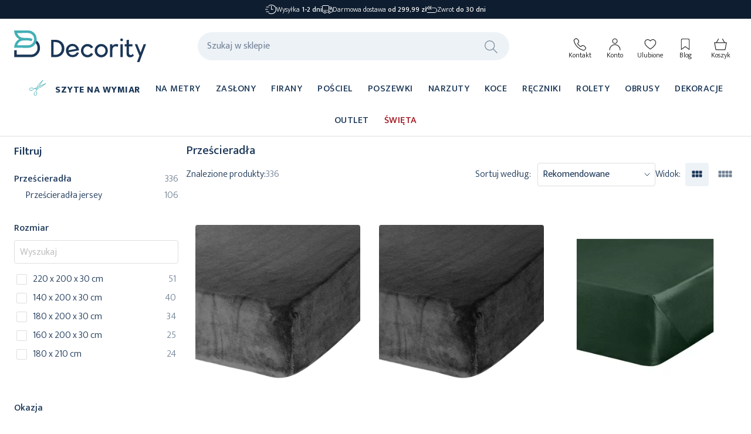

--- FILE ---
content_type: text/html; charset=UTF-8
request_url: https://decority.pl/przescieradla
body_size: 66979
content:
<!doctype html>
<html lang="pl">
    <head >
        <script type="a1894590c9fe5c84a4c1fc1c-text/javascript">
    var LOCALE = 'pl\u002DPL';
    var BASE_URL = 'https\u003A\u002F\u002Fdecority.pl\u002F';
    var require = {
        'baseUrl': 'https\u003A\u002F\u002Fdecority.pl\u002Fstatic\u002Fversion1764839870\u002Ffrontend\u002FEF\u002Ftheme_decority\u002Fpl_PL'
    };</script>        <meta charset="utf-8"/>
<meta name="title" content="Prześcieradła | Sklep internetowy Decority.pl"/>
<meta name="description" content="Kup prześcieradło w sklepie Decority. Korzystne ceny i szybka dostawa. Wejdź i odbierz 10% zniżki na newsletter!"/>
<meta name="keywords" content="prześcieradło"/>
<meta name="robots" content="INDEX,FOLLOW"/>
<meta name="viewport" content="width=device-width, initial-scale=1"/>
<meta name="format-detection" content="telephone=no"/>
<meta name="apple-mobile-web-app-title" content="Decority"/>
<title>Prześcieradła | Sklep internetowy Decority.pl</title>
<link  rel="stylesheet" type="text/css"  media="all" href="https://decority.pl/static/version1764839870/frontend/EF/theme_decority/pl_PL/mage/calendar.min.css" />
<link  rel="stylesheet" type="text/css"  media="all" href="https://decority.pl/static/version1764839870/frontend/EF/theme_decority/pl_PL/css/styles-m.min.css" />
<link  rel="stylesheet" type="text/css"  media="all" href="https://decority.pl/static/version1764839870/frontend/EF/theme_decority/pl_PL/css/custom.min.css" />
<link  rel="stylesheet" type="text/css"  media="all" href="https://decority.pl/static/version1764839870/frontend/EF/theme_decority/pl_PL/jquery/uppy/dist/uppy-custom.min.css" />
<link  rel="stylesheet" type="text/css"  media="all" href="https://decority.pl/static/version1764839870/frontend/EF/theme_decority/pl_PL/Altima_Lookbookslider/css/lookbookslider.min.css" />
<link  rel="stylesheet" type="text/css"  media="all" href="https://decority.pl/static/version1764839870/frontend/EF/theme_decority/pl_PL/Amasty_Cart/css/vendor/owl.carousel.min.css" />
<link  rel="stylesheet" type="text/css"  media="all" href="https://decority.pl/static/version1764839870/frontend/EF/theme_decority/pl_PL/Aheadworks_Freeshippinglabel/css/styles.min.css" />
<link  rel="stylesheet" type="text/css"  media="all" href="https://decority.pl/static/version1764839870/frontend/EF/theme_decority/pl_PL/Amasty_ShopbyBase/css/chosen/chosen.min.css" />
<link  rel="stylesheet" type="text/css"  media="all" href="https://decority.pl/static/version1764839870/frontend/EF/theme_decority/pl_PL/Anowave_Ec/css/ec.min.css" />
<link  rel="stylesheet" type="text/css"  media="screen and (min-width: 768px)" href="https://decority.pl/static/version1764839870/frontend/EF/theme_decority/pl_PL/css/styles-l.min.css" />

<link  rel="shortcut icon" href="https://decority.pl/static/version1764839870/frontend/EF/theme_decority/pl_PL/Magento_Theme/favicon/favicon.ico" />
<script type="a1894590c9fe5c84a4c1fc1c-text/javascript" src="https://decority.pl/static/version1764839870/frontend/EF/theme_decority/pl_PL/requirejs/require.min.js"></script>
<script type="a1894590c9fe5c84a4c1fc1c-text/javascript" src="https://decority.pl/static/version1764839870/frontend/EF/theme_decority/pl_PL/requirejs-min-resolver.min.js"></script>
<script type="a1894590c9fe5c84a4c1fc1c-text/javascript" src="https://decority.pl/static/version1764839870/frontend/EF/theme_decority/pl_PL/mage/requirejs/mixins.min.js"></script>
<script type="a1894590c9fe5c84a4c1fc1c-text/javascript" src="https://decority.pl/static/version1764839870/frontend/EF/theme_decority/pl_PL/requirejs-config.min.js"></script>
<script type="a1894590c9fe5c84a4c1fc1c-text/javascript" src="https://decority.pl/static/version1764839870/frontend/EF/theme_decority/pl_PL/EF_ErpTemaConnectorOrdersReorder/js/messagePopup.min.js"></script>
<script type="a1894590c9fe5c84a4c1fc1c-text/javascript" src="https://decority.pl/static/version1764839870/frontend/EF/theme_decority/pl_PL/EF_Anowave/js/ec.min.js"></script>
<script type="a1894590c9fe5c84a4c1fc1c-text/javascript" src="https://decority.pl/static/version1764839870/frontend/EF/theme_decority/pl_PL/EF_Anowave/js/ec4.min.js"></script>
<link rel="preload" as="font" crossorigin="anonymous" href="https://decority.pl/static/version1764839870/frontend/EF/theme_decority/pl_PL/Magento_Theme/favicon/favicon.svg" />
<link  rel="apple-touch-icon" sizes="180x180" href="https://decority.pl/static/version1764839870/frontend/EF/theme_decority/pl_PL/Magento_Theme/favicon/apple-touch-icon.png" />
<link  rel="icon" type="image/png" sizes="96x96" href="https://decority.pl/static/version1764839870/frontend/EF/theme_decority/pl_PL/Magento_Theme/favicon/favicon-96x96.png" />
<link  rel="icon" type="image/png" sizes="192x192" href="https://decority.pl/static/version1764839870/frontend/EF/theme_decority/pl_PL/Magento_Theme/favicon/favicon-192x192.png" />
<link  rel="icon" type="image/png" sizes="512x512" href="https://decority.pl/static/version1764839870/frontend/EF/theme_decority/pl_PL/Magento_Theme/favicon/favicon-512x512.png" />
<link  rel="canonical" href="https://decority.pl/przescieradla" />
<link  rel="icon" type="image/x-icon" href="https://decority.pl/media/favicon/websites/2/favicon-dc.png" />
<link  rel="shortcut icon" type="image/x-icon" href="https://decority.pl/media/favicon/websites/2/favicon-dc.png" />
<!--Ex1m0oEV2PseZiY4OtRPjRkPVLd57YSC-->
<!-- DNS Prefetch -->
<link rel="dns-prefetch" href="https://www.googletagmanager.com">
<link rel="dns-prefetch" href="https://www.google-analytics.com">

<!-- Preconnect -->
<link rel="preconnect" href="https://www.googletagmanager.com" crossorigin>
<link rel="preconnect" href="https://www.google-analytics.com" crossorigin>

<script async src="https://scripts.luigisbox.com/LBX-513726.js" type="a1894590c9fe5c84a4c1fc1c-text/javascript"></script>
<style type="text/css">

body select.fastening_variants { border: 1px solid #d5d5d5; }
body .field.qty .control {  border: 1px solid #d5d5d5; }

/* Santander hide buttons on product page and cart */
.product-info-main .product-info-price-box {display: none;}
.cart-sidebar .product-info-price-box {display: none;}

/* Lugi's box change slider dot z-index */
.vue-slider-component .vue-slider-dot { z-index: 1 !important; }

.catalog-product-view-type-fabric .sewing-minilisting-modal {display: none !important;}

/* Temp - Make spaces between links smaller in order to fit the links in one line on 13" screens – P.K. 26.11.2025 */
@media screen and (min-width: 1280px) and (max-width: 1520px) {
    ul.level0.main-menu>li.mega>.mega {
        padding: 0 1.3rem !important;
    }

    .level0>li.mega .child-content.cols1 {
        padding: 1.3rem !important;
    }
}

</style>        
<meta name="twitter:card" content="summary"/>
<meta name="twitter:site" content="@Decority"/>
<meta name="twitter:creator" content="@Decority"/>
<meta name="twitter:title" content="Prześcieradła | Sklep internetowy Decority.pl"/>
<meta name="twitter:url" content="https://decority.pl/przescieradla"/>
<meta name="twitter:description" content="Kup prześcieradło w sklepie Decority. Korzystne ceny i szybka dostawa. Wejdź i odbierz 10% zniżki na newsletter!"/>
<meta name="twitter:image" content="https://decority.pl/static/version1764839870/frontend/EF/theme_decority/pl_PL/images/logo.svg"/>
    <script type="text/x-magento-init">
        {
            "*": {
                "Magento_PageCache/js/form-key-provider": {
                    "isPaginationCacheEnabled":
                        0                }
            }
        }
    </script>
<style>
	.ec-gtm-cookie-directive > div { background: #ffffff; color: #000000; -webkit-border-radius: 8px; -moz-border-radius: 8px; -ms-border-radius: 8px; -o-border-radius: 8px; border-radius: 8px;  }
	.ec-gtm-cookie-directive > div > div > div a.action.accept,
    .ec-gtm-cookie-directive > div > div > div a.action.accept-all { color: #8bc53f; }
	.ec-gtm-cookie-directive > div > div > div .ec-gtm-cookie-directive-note-toggle { color: #8bc53f; }
    .ec-gtm-cookie-directive-segments { background: #ffffff; }
    .ec-gtm-cookie-directive-segments > div input[type="checkbox"] + label:before { border:1px solid #000000; }  
</style><script type="a1894590c9fe5c84a4c1fc1c-text/javascript"></script>

<script data-ommit="true" type="a1894590c9fe5c84a4c1fc1c-text/javascript">

	window.dataLayer = window.dataLayer || [];

		
	window.AEC = window.AEC || { version: "103.1.7"	};

		
	AEC.Const = 
	{
		TIMING_CATEGORY_ADD_TO_CART:		'Add To Cart Time',
		TIMING_CATEGORY_REMOVE_FROM_CART:	'Remove From Cart Time',
		TIMING_CATEGORY_PRODUCT_CLICK:		'Product Detail Click Time',
		TIMING_CATEGORY_CHECKOUT:			'Checkout Time',
		TIMING_CATEGORY_CHECKOUT_STEP:		'Checkout Step Time',
		TIMING_CATEGORY_PRODUCT_WISHLIST:	'Add to Wishlist Time',
		TIMING_CATEGORY_PRODUCT_COMPARE:	'Add to Compare Time'
	};

	AEC.Const.URL 					= 'https://decority.pl/';
	AEC.Const.VARIANT_DELIMITER 	= '-';
	AEC.Const.VARIANT_DELIMITER_ATT = ':';

		
	AEC.Const.CHECKOUT_STEP_SHIPPING 	= 1;
	AEC.Const.CHECKOUT_STEP_PAYMENT  	= 2;
	AEC.Const.CHECKOUT_STEP_ORDER  		= 3;

		
	AEC.Const.DIMENSION_SEARCH = 18;

	
	AEC.Const.COOKIE_DIRECTIVE 								= false;
	AEC.Const.COOKIE_DIRECTIVE_SEGMENT_MODE 				= false;
	AEC.Const.COOKIE_DIRECTIVE_SEGMENT_MODE_EVENTS			= ["cookieConsentGranted"];	
	AEC.Const.COOKIE_DIRECTIVE_CONSENT_GRANTED_EVENT 		= "cookieConsentGranted";
	AEC.Const.COOKIE_DIRECTIVE_CONSENT_DECLINE_EVENT 		= "cookieConsentDeclined";

		
	AEC.Const.COOKIE_DIRECTIVE_CONSENT_GRANTED = AEC.CookieConsent.getConsent("cookieConsentGranted");

		
	AEC.Const.CATALOG_CATEGORY_ADD_TO_CART_REDIRECT_EVENT = "catalogCategoryAddToCartRedirect";

		
	AEC.Message = 
	{
		confirm: 			 false,
		confirmRemoveTitle:  "Czy na pewno tego chcesz?",
		confirmRemove: 		 "Czy na pewno chcesz usunąć ten produkt z koszyka?"
	};
			
	AEC.storeName 			= "Decority Store";
	AEC.currencyCode	 	= "PLN";
	AEC.useDefaultValues 	= false;
	AEC.facebook 			= false;
	AEC.facebookInitParams 	= [];

		
	AEC.SUPER = [];

		
	AEC.CONFIGURABLE_SIMPLES = [];

	
	AEC.BUNDLE = {"bundles":[],"options":[]};

	
	AEC.localStorage = true;

		
	AEC.summary = false;

	
	AEC.reset = true;

	
	AEC.tax = 1;
	
</script>
<script data-ommit="true" type="a1894590c9fe5c84a4c1fc1c-text/javascript">

    (summary => 
    {
    	if (summary)
    	{
        	let getSummary = (event) => 
        	{
            	AEC.Request.post("https:\/\/decority.pl\/datalayer\/index\/cart\/",{ event:event }, (response) => 
            	{
                	dataLayer.push(response);
               	});
            };

            ['ec.cookie.remove.item.data','ec.cookie.update.item.data','ec.cookie.add.data'].forEach(event => 
            {
            	AEC.EventDispatcher.on(event, (event => 
            	{
                	return () => 
                	{
                    	setTimeout(() => { getSummary(event); }, 2000);
                    };
                })(event));
            });
    	}
    })(AEC.summary);
    
</script>
<script data-ommit="true" type="a1894590c9fe5c84a4c1fc1c-text/javascript">

    if ('undefined' !== typeof AEC && AEC.GA4)
    {
    	AEC.GA4.enabled = true;

    	    	
    	AEC.GA4.conversion_event = "purchase";

    	    	
    	AEC.GA4.currency = "PLN";

    	    	
    	AEC.GA4.quote = [];
    }
    
</script>
<!-- Google Tag Manager -->
<script type="a1894590c9fe5c84a4c1fc1c-text/javascript">(function(w,d,s,l,i){w[l]=w[l]||[];w[l].push({'gtm.start':
new Date().getTime(),event:'gtm.js'});var f=d.getElementsByTagName(s)[0],
j=d.createElement(s),dl=l!='dataLayer'?'&l='+l:'';j.async=true;j.src=
'https://www.googletagmanager.com/gtm.js?id='+i+dl;f.parentNode.insertBefore(j,f);
})(window,document,'script','dataLayer','GTM-T7FF733L');</script>
<!-- End Google Tag Manager -->
<script data-ommit="true" type="a1894590c9fe5c84a4c1fc1c-text/javascript">

		
	window.dataLayer = window.dataLayer || [];

	
		
	var dataLayerTransport = (function()
	{
		var data = [];
		
		return {
			data:[],
			push: function(data)
			{
				this.data.push(data);
				
				return this;
			},
			serialize: function()
			{
				return this.data;
			}
		}	
	})();
	
</script>
<script id="ef_ec_custom" data-ef-ec-custom="1" type="a1894590c9fe5c84a4c1fc1c-text/javascript"></script>

<script data-ommit="true" type="a1894590c9fe5c84a4c1fc1c-text/javascript">

    /* Dynamic remarketing */
    window.google_tag_params = window.google_tag_params || {};

    /* Default pagetype */
    window.google_tag_params.ecomm_pagetype = 'category';

    /* Grouped products collection */
    window.G = [];

    /**
     * Global revenue
     */
    window.revenue = 0;

    /**
     * DoubleClick
     */
    window.DoubleClick =
        {
            DoubleClickRevenue: 0,
            DoubleClickTransaction: 0,
            DoubleClickQuantity: 0
        };

    
    AEC.Cookie.visitor({"visitorLoginState":"Logged out","visitorLifetimeValue":0,"visitorExistingCustomer":"Nie","visitorType":"NOT LOGGED IN","currentStore":"Decority Store"}).push(dataLayer, false);
    if (EF_AEC.isEfEcCustom()) {
        EF_AEC.setVisitorData({"visitorLoginState":"Logged out","visitorLifetimeValue":0,"visitorExistingCustomer":"Nie","visitorType":"NOT LOGGED IN","currentStore":"Decority Store"});
    }

    
    dataLayer.push({pageType: "category"});

</script>

<script data-ommit="true" type="a1894590c9fe5c84a4c1fc1c-text/javascript">

    </script>
<script data-ommit="true" type="a1894590c9fe5c84a4c1fc1c-text/javascript">AEC.Bind.apply({"performance":false})</script>

<script id="ef_ec_custom" data-ef-ec-custom="1" type="a1894590c9fe5c84a4c1fc1c-text/javascript"></script>

                
    <script data-ommit="true" type="a1894590c9fe5c84a4c1fc1c-text/javascript">

        EF_AEC.useClientIp = Boolean();
        if (EF_AEC.useClientIp) {
            EF_AEC.updateIp();
        }

        const efXsearchDefaultData = {"event":"retail_cloud","cloud_retail":{"eventType":"search","visitorId":"uid","eventTime":"","searchQuery":"","productDetails":[],"completionDetail":{"completionAttributionToken":"","selectedSuggestion":"","selectedPosition":""},"userInfo":{"userAgent":""}}}
        let efPageData = {
            adsData: {"event":"gtp","gtp":{"ecomm_pagetype":"siteview"}}        };
        dataLayer = window.dataLayer || [];
        dataLayer = dataLayer.filter(x => !x.gtp);

        if (Object.keys(efPageData.adsData).length !== 0) {
            dataLayer.push({ gtp: null });
            dataLayer.push(efPageData.adsData);
        }
    </script>
<!--We can use this context to add some thing in future-->

<script type="a1894590c9fe5c84a4c1fc1c-text/javascript">
    // Global variables
    let ubAjaxCartOptions = {};
    const AUTO_HIDE_MESSAGE = 1;
    const MESSAGE_TIMEOUT = 5000;
</script>


<meta property="og:type" content="product.group"/>
<meta property="og:title" content="Prze&#x015B;cierad&#x0142;a"/>
<meta property="og:description" content="Kup&#x20;prze&#x015B;cierad&#x0142;o&#x20;w&#x20;sklepie&#x20;Decority.&#x20;Korzystne&#x20;ceny&#x20;i&#x20;szybka&#x20;dostawa.&#x20;Wejd&#x017A;&#x20;i&#x20;odbierz&#x20;10&#x25;&#x20;zni&#x017C;ki&#x20;na&#x20;newsletter&#x21;"/>
<meta property="og:url" content="https://decority.pl/przescieradla"/>
<meta property="og:site_name" content="Sklep Internetowy Decority"/>
<script type="application/ld+json">{"@context":"https:\/\/schema.org","@type":"BreadcrumbList","itemListElement":[{"@type":"ListItem","item":{"@id":"https:\/\/decority.pl\/przescieradla","name":"Prze\u015bcierad\u0142a"},"position":1}]}</script>
<style>
        #confirmBox,
    .am-related-title > .am-title {
        background-color: #FFFFFF;
    }
    
        #confirmBox a,
    #confirmBox a:hover,
    #confirmBox a:active,
    #confirmBox .amrelated-confirm-header {
        color: #FF9416;
    }
    
        .amcart-confirm-buttons .button {
        color: #FFFFFF;
    }
    
        .amcart-confirm-buttons .am-btn-left {
        background-color: #BBBBBB;
    }
    
        .amcart-confirm-buttons .am-btn-right {
        background-color: #FF9416;
    }
    
        .amcart-confirm-buttons,
    .amcart-confirm-buttons .checkout,
    .amcart-confirm-buttons .checkout:hover,
    .amcart-confirm-buttons .checkout:active,
    .amcart-message-box,
    .am-related-box,
    #am-a-count,
    #am-a-count:visited,
    .am-related-title > .am-title {
        color: #000000;
    }
    </style>
    
<link rel="next" href="https://decority.pl/przescieradla?p=2" /> <link rel="next" href="https://decority.pl/przescieradla?p=2" />
</head>
    <body data-container="body"
          data-mage-init='{"loaderAjax": {}, "loader": { "icon": "https://decority.pl/static/version1764839870/frontend/EF/theme_decority/pl_PL/images/loader-2.gif"}}'
        id="html-body" class="page-with-filter page-products categorypath-przescieradla category-przescieradla catalog-category-view page-layout-2columns-left">
        <!-- Google Tag Manager (noscript) -->
<noscript><iframe src="https://www.googletagmanager.com/ns.html?id=GTM-T7FF733L"
height="0" width="0" style="display:none;visibility:hidden"></iframe></noscript>
<!-- End Google Tag Manager (noscript) --><!-- FBP -->
    <script type="text&#x2F;javascript">!function(f,b,e,v,n,t,s){if(f.fbq)return;n=f.fbq=function(){n.callMethod?
    n.callMethod.apply(n,arguments):n.queue.push(arguments)};if(!f._fbq)f._fbq=n;
    n.push=n;n.loaded=!0;n.version='2.0';n.queue=[];
    t=b.createElement(e);t.async=!0;t.src=v;s=b.getElementsByTagName(e)[0];
    s.parentNode.insertBefore(t,s)}(window,
    document,'script','https://connect.facebook.net/en_US/fbevents.js');
</script>
    <!-- Facebook Pixel integration with Cookiebot from GTM -->
    <script type="a1894590c9fe5c84a4c1fc1c-text/javascript">
        window.fbPixelInitialized = false;

        function initFacebookPixel() {
            if (window.fbPixelInitialized) {
                return;
            }

            window.fbPixelInitialized = true;

                                            fbq('init', 7540992489343571);
            
                            fbq('track', 'PageView');
                    }

        window.dataLayer = window.dataLayer || [];
        var originalPush = window.dataLayer.push;
        window.dataLayer.push = function(obj) {
            var result = originalPush.apply(this, arguments);

            if (obj && obj.event === 'cookie_consent_marketing') {
                initFacebookPixel();
            }

            return result;
        };

        document.addEventListener('DOMContentLoaded', function() {
            if (window.dataLayer) {
                for (var i = 0; i < window.dataLayer.length; i++) {
                    if (window.dataLayer[i].event === 'cookie_consent_marketing') {
                        initFacebookPixel();
                        break;
                    }
                }
            }
        });
    </script>

                        <!-- Facebook Pixel Code -->
        <noscript>
            <img height="1" width="1" style="display:none" alt="Facebook Pixel"
                 src="https://www.facebook.com/tr?id=7540992489343571&ev=PageView&noscript=1"
            />
        </noscript>
        <!-- End Facebook Pixel Code -->
    
<script type="text/x-magento-init">
    {
        "*": {
            "Magento_PageBuilder/js/widget-initializer": {
                "config": {"[data-content-type=\"slider\"][data-appearance=\"default\"]":{"Magento_PageBuilder\/js\/content-type\/slider\/appearance\/default\/widget":false},"[data-content-type=\"map\"]":{"Magento_PageBuilder\/js\/content-type\/map\/appearance\/default\/widget":false},"[data-content-type=\"row\"]":{"Magento_PageBuilder\/js\/content-type\/row\/appearance\/default\/widget":false},"[data-content-type=\"tabs\"]":{"Magento_PageBuilder\/js\/content-type\/tabs\/appearance\/default\/widget":false},"[data-content-type=\"slide\"]":{"Magento_PageBuilder\/js\/content-type\/slide\/appearance\/default\/widget":{"buttonSelector":".pagebuilder-slide-button","showOverlay":"hover","dataRole":"slide"}},"[data-content-type=\"banner\"]":{"Magento_PageBuilder\/js\/content-type\/banner\/appearance\/default\/widget":{"buttonSelector":".pagebuilder-banner-button","showOverlay":"hover","dataRole":"banner"}},"[data-content-type=\"buttons\"]":{"Magento_PageBuilder\/js\/content-type\/buttons\/appearance\/inline\/widget":false},"[data-content-type=\"products\"][data-appearance=\"carousel\"]":{"Amasty_Xsearch\/js\/content-type\/products\/appearance\/carousel\/widget-override":false}},
                "breakpoints": {"desktop":{"conditions":{"min-width":"1024px"},"options":{"products":{"default":{"slidesToShow":"5"},"continuous":{"slidesToShow":"5"}}},"label":"Desktop","stage":true,"default":true,"class":"desktop-switcher","icon":"Magento_PageBuilder::css\/images\/switcher\/switcher-desktop.svg"},"tablet":{"conditions":{"max-width":"1024px","min-width":"768px"},"options":{"products":{"default":{"slidesToShow":"4"},"continuous":{"slidesToShow":"4"}}}},"mobile":{"conditions":{"max-width":"768px","min-width":"640px"},"options":{"products":{"default":{"slidesToShow":"3"},"continuous":{"slidesToShow":"3"}}},"label":"Mobile","stage":true,"class":"mobile-switcher","icon":"Magento_PageBuilder::css\/images\/switcher\/switcher-mobile.svg","media":"only screen and (max-width: 768px)"},"mobile-small":{"conditions":{"max-width":"640px"},"options":{"products":{"default":{"slidesToShow":"2"},"continuous":{"slidesToShow":"2"}}}},"mobile-very-small":{"conditions":{"max-width":"360px"},"options":{"products":{"default":{"slidesToShow":"1"},"continuous":{"slidesToShow":"1"}}}}}            }
        }
    }
</script>

<script type="text/x-magento-init">
    {
        "*": {
            "mage/cookies": {
                "expires": null,
                "path": "\u002F",
                "domain": ".decority.pl",
                "secure": true,
                "lifetime": "1209600"
            }
        }
    }
</script>
    <noscript>
        <div class="message global noscript">
            <div class="content">
                <p>
                    <strong>Wygląda na to, że JavaScript jest wyłączony w twojej przeglądarce.</strong>
                    <span>
                        By w pełni cieszyć się naszą stroną, upewnij się, że włączyłeś JavaScript w swojej przeglądarce.                    </span>
                </p>
            </div>
        </div>
    </noscript>

<script type="a1894590c9fe5c84a4c1fc1c-text/javascript">
    window.cookiesConfig = window.cookiesConfig || {};
    window.cookiesConfig.secure = true;
</script><script type="a1894590c9fe5c84a4c1fc1c-text/javascript">    require.config({
        map: {
            '*': {
                wysiwygAdapter: 'mage/adminhtml/wysiwyg/tiny_mce/tinymceAdapter'
            }
        }
    });</script><script type="a1894590c9fe5c84a4c1fc1c-text/javascript">    require.config({
        paths: {
            googleMaps: 'https\u003A\u002F\u002Fmaps.googleapis.com\u002Fmaps\u002Fapi\u002Fjs\u003Fv\u003D3.53\u0026key\u003DAIzaSyCQBlZrRJOmI\u002DIsvqylcQVvtB0ue1Kb\u002DK8'
        },
        config: {
            'Magento_PageBuilder/js/utils/map': {
                style: '',
            },
            'Magento_PageBuilder/js/content-type/map/preview': {
                apiKey: 'AIzaSyCQBlZrRJOmI\u002DIsvqylcQVvtB0ue1Kb\u002DK8',
                apiKeyErrorMessage: 'You\u0020must\u0020provide\u0020a\u0020valid\u0020\u003Ca\u0020href\u003D\u0027https\u003A\u002F\u002Fdecority.pl\u002Fadminhtml\u002Fsystem_config\u002Fedit\u002Fsection\u002Fcms\u002F\u0023cms_pagebuilder\u0027\u0020target\u003D\u0027_blank\u0027\u003EGoogle\u0020Maps\u0020API\u0020key\u003C\u002Fa\u003E\u0020to\u0020use\u0020a\u0020map.'
            },
            'Magento_PageBuilder/js/form/element/map': {
                apiKey: 'AIzaSyCQBlZrRJOmI\u002DIsvqylcQVvtB0ue1Kb\u002DK8',
                apiKeyErrorMessage: 'You\u0020must\u0020provide\u0020a\u0020valid\u0020\u003Ca\u0020href\u003D\u0027https\u003A\u002F\u002Fdecority.pl\u002Fadminhtml\u002Fsystem_config\u002Fedit\u002Fsection\u002Fcms\u002F\u0023cms_pagebuilder\u0027\u0020target\u003D\u0027_blank\u0027\u003EGoogle\u0020Maps\u0020API\u0020key\u003C\u002Fa\u003E\u0020to\u0020use\u0020a\u0020map.'
            },
        }
    });</script><script type="a1894590c9fe5c84a4c1fc1c-text/javascript">
    require.config({
        shim: {
            'Magento_PageBuilder/js/utils/map': {
                deps: ['googleMaps']
            }
        }
    });</script>

<!-- Some general js functions-->
<script type="a1894590c9fe5c84a4c1fc1c-text/javascript">
    require([
        "jquery",
        "domReady!"
    ], function ($) {
        'use strict';

        //detect modes and add extra class CSS
        const extraClass = 'ontouchstart' in window && !(/hp-tablet/gi).test(navigator.appVersion) ? 'touch' : 'no-touch';
        $('html').addClass(extraClass);

        if (AUTO_HIDE_MESSAGE !== undefined && AUTO_HIDE_MESSAGE) {
            //set timeout to hide the message
            clearInterval(autoHideMsg);
            const timeout = MESSAGE_TIMEOUT ? MESSAGE_TIMEOUT : 5000;
            var autoHideMsg = setTimeout(function () {
                if ($(".page.messages").find('.messages').length) {
                    $(".page.messages").find('.messages').slideUp();
                }
            }, timeout);
        }

    });
</script>
<!-- After body start content -->


<div id="ef-topbar-placeholder" class="ef-topbar-placeholder">
                    </div>

<script type="a1894590c9fe5c84a4c1fc1c-text/javascript">
    function startCountdowns() {
        const items = document.querySelectorAll('.ef-topbar-item');
        const timers = [];

        items.forEach((item) => {
            if (!item.dataset.hasCountdown) {
                return;
            }

            const bannerId = item.dataset.id;
            const countdownElement = document.querySelector(`#ef-topbar-item-${bannerId} .ef-topbar-countdown`);

            if (!countdownElement) {
                return;
            }

            const endTime = new Date(countdownElement.dataset.endTime).getTime();
            if (isNaN(endTime)) {
                return;
            }

            const intervalFunc = () => {
                const now = new Date().getTime();
                const distance = endTime - now;

                if (distance < 0) {
                    clearInterval(timer);
                    const placeholder = document.getElementById('ef-topbar-placeholder');
                    if (placeholder) {
                        placeholder.style.transition = 'opacity 0.3s ease-out';
                        placeholder.style.opacity = '0';
                        setTimeout(() => placeholder.remove(), 300);
                    }
                    return;
                }
                const days = Math.floor(distance / (1000 * 60 * 60 * 24));
                const hours = Math.floor((distance % (1000 * 60 * 60 * 24)) / (1000 * 60 * 60));
                const minutes = Math.floor((distance % (1000 * 60 * 60)) / (1000 * 60));

                const daysEl = document.getElementById(`countdown-days-${bannerId}`);
                const hoursEl = document.getElementById(`countdown-hours-${bannerId}`);
                const minutesEl = document.getElementById(`countdown-minutes-${bannerId}`);

                if (daysEl) daysEl.textContent = String(days).padStart(2, '0');
                if (hoursEl) hoursEl.textContent = String(hours).padStart(2, '0');
                if (minutesEl) minutesEl.textContent = String(minutes).padStart(2, '0');
            };

            // Call immediately after render
            intervalFunc();

            const timer = setInterval(intervalFunc, 1000);
            timers.push(timer);
        });

        return timers;
    }
    if (sessionStorage.getItem('topbarClosed') === 'true') {
        const bannerContainer = document.querySelector('#ef-topbar-placeholder');
        bannerContainer.classList.add('no-banner');
    } else {
        startCountdowns();
    }
</script>

<script type="text/x-magento-init">
    {
        "#ef-topbar-placeholder": {
            "EF_NewTopbar/js/banner-loader": {}
        }
    }
</script>
<div class="page-wrapper"><header class="page-header headroom"><div class="panel wrapper"><div class="panel header"><div class="header-panel-info" data-content-type="html" data-appearance="default" data-element="main" data-decoded="true"><ul class="items">
<li class="item fast">
<svg xmlns="http://www.w3.org/2000/svg" width="18.851" height="16.933"><path d="M10.385 2.083a.543.543 0 0 0-.543.543v5.84a.543.543 0 0 0 .543.543h2.822a.543.543 0 1 0 0-1.085h-2.279v-5.3a.543.543 0 0 0-.543-.543Z" data-name="Path 1"/><path d="M1.992 4.806h3.974a.543.543 0 0 0 0-1.085H1.997a.543.543 0 0 0 0 1.085Z" data-name="Path 2"/><path d="M4.519 8.466a.543.543 0 0 0-.543-.543H.541a.543.543 0 1 0 0 1.085h3.434a.543.543 0 0 0 .543-.543Z" data-name="Path 3"/><path d="M6.504 12.673a.543.543 0 0 0-.543-.543H1.992a.543.543 0 0 0 0 1.085h3.969a.543.543 0 0 0 .543-.543Z" data-name="Path 4"/><path d="M10.384 0a8.426 8.426 0 0 0-4.727 1.442.543.543 0 0 0 .607.9 7.381 7.381 0 1 1 0 12.249.543.543 0 1 0-.607.9A8.467 8.467 0 1 0 10.384 0Z" data-name="Path 5"/></svg>
<span>Wysyłka <strong>1-2 dni</strong></span>
</li>
<li class="item shipping">
<svg xmlns="http://www.w3.org/2000/svg" width="18.325" height="14.889"><defs><clipPath id="a"><path d="M0 0h18.325v14.889H0Z" data-name="Path 7"/></clipPath></defs><g clip-path="url(#a)" data-name="Group 3"><path fill-rule="evenodd" d="M2.199.023a2.206 2.206 0 0 0-2.2 2.2v8.7a2.206 2.206 0 0 0 2.2 2.2h.461a2.2 2.2 0 0 0 4.3 0h3.533a2.2 2.2 0 0 0 4.3 0h1.331a2.206 2.206 0 0 0 2.2-2.2V7.441a4.146 4.146 0 0 0-.438-1.854l-.962-1.924a1.87 1.87 0 0 0-1.67-1.032H12.23v-.412a2.206 2.206 0 0 0-2.2-2.2Zm0 .916h7.834a1.276 1.276 0 0 1 1.283 1.283v8.7a2.21 2.21 0 0 0-.822 1.291H6.958a2.2 2.2 0 0 0-4.3 0h-.461A1.276 1.276 0 0 1 .914 10.93v-8.7A1.276 1.276 0 0 1 2.197.947ZM12.232 3.55h3.026a.949.949 0 0 1 .85.525l.962 1.924a3.229 3.229 0 0 1 .341 1.444v3.482a1.276 1.276 0 0 1-1.283 1.283h-1.331a2.2 2.2 0 0 0-2.563-1.7Zm-7.421 7.834a1.283 1.283 0 1 1-1.283 1.283 1.276 1.276 0 0 1 1.282-1.279Zm7.834 0a1.283 1.283 0 1 1-1.283 1.283 1.276 1.276 0 0 1 1.282-1.279Z" data-name="Path 6"/></g><path fill-rule="evenodd" d="M2.201 8.727a.458.458 0 0 0 0 .916h7.834a.458.458 0 1 0 0-.916Z" data-name="Path 8"/><path fill-rule="evenodd" d="M14.386 4.375a1.336 1.336 0 0 0-1.329 1.329v.87a1.336 1.336 0 0 0 1.329 1.329h.87a1.1 1.1 0 0 0 1.03-1.429l-.32-.96a1.669 1.669 0 0 0-1.58-1.139Zm0 .916a.746.746 0 0 1 .711.513l.32.96a.159.159 0 0 1-.161.223h-.87a.406.406 0 0 1-.413-.412v-.87a.406.406 0 0 1 .413-.414Z" data-name="Path 9"/></svg>
<span>Darmowa dostawa <strong>od 299,99 zł</strong></span>
</li>
<li class="item return">
<svg xmlns="http://www.w3.org/2000/svg" width="16.279" height="11.97"><path d="M4.986 2.873h6.744a4.55 4.55 0 1 1 0 9.1H.479a.479.479 0 1 1 0-.958H11.73a3.591 3.591 0 1 0 0-7.182H4.986l2.056 2.056a.479.479 0 0 1-.677.677L3.492 3.692a.479.479 0 0 1 0-.677L6.365.142a.479.479 0 1 1 .677.677ZM3.686.817l-2.53 2.535L3.69 5.886a.479.479 0 0 1-.677.677L.14 3.692a.479.479 0 0 1 0-.677L3.013.142a.479.479 0 1 1 .677.677Z"/></svg>
<span>Zwrot <strong>do 30 dni</strong></span>
</li>
</ul></div></div></div><div class="header-outer-wrapper"><div class="header content"><div class="logo-wrapper">
    <span data-action="toggle-nav" class="action nav-toggle open">
        <svg width="24" height="24" fill="none" xmlns="http://www.w3.org/2000/svg"><path d="M3 12h18M3 6h18M3 18h18" stroke="#292929" stroke-width="1.2" stroke-linecap="round" stroke-linejoin="round"/></svg>
    </span>
    <a
        class="logo"
        href="https://decority.pl/"
        title="Sklep&#x20;internetowy&#x20;Decority"
        aria-label="store logo">
        <img src="https://decority.pl/static/version1764839870/frontend/EF/theme_decority/pl_PL/images/logo.svg"
            title="Sklep&#x20;internetowy&#x20;Decority"
            alt="Sklep&#x20;internetowy&#x20;Decority"
                width="225"                        />
    </a>
</div>


<section class="amsearch-wrapper-block"
         data-amsearch-wrapper="block"
         data-bind="
            scope: 'amsearch_wrapper',
            mageInit: {
                'Magento_Ui/js/core/app': {
                    components: {
                        amsearch_wrapper: {
                            component: 'Amasty_Xsearch/js/wrapper',
                            data: {&quot;url&quot;:&quot;https:\/\/decority.pl\/amasty_xsearch\/autocomplete\/index\/&quot;,&quot;url_result&quot;:&quot;https:\/\/decority.pl\/catalogsearch\/result\/&quot;,&quot;url_popular&quot;:&quot;https:\/\/decority.pl\/search\/term\/popular\/&quot;,&quot;isDynamicWidth&quot;:true,&quot;isProductBlockEnabled&quot;:true,&quot;width&quot;:531,&quot;displaySearchButton&quot;:false,&quot;fullWidth&quot;:false,&quot;minChars&quot;:3,&quot;delay&quot;:500,&quot;currentUrlEncoded&quot;:&quot;aHR0cHM6Ly9kZWNvcml0eS5wbC9wcnplc2NpZXJhZGxh&quot;,&quot;color_settings&quot;:[],&quot;popup_display&quot;:0,&quot;preloadEnabled&quot;:true,&quot;isSeoUrlsEnabled&quot;:false,&quot;seoKey&quot;:&quot;search&quot;,&quot;isSaveSearchInputValueEnabled&quot;:false}                        }
                    }
                }
            }">
    <div class="amsearch-form-block"
          data-bind="
              style: {
                    width: resized() ? data.width + 'px' : ''
              },
              css: {
                '-opened': opened
              },
              afterRender: initCssVariables">
                
<section class="amsearch-input-wrapper"
         data-bind="
            css: {
                '-dynamic-width': data.isDynamicWidth,
                '-match': $data.readyForSearch(),
                '-typed': inputValue && inputValue().length
            }">
    <input type="text"
           placeholder="Szukaj&#x20;w&#x20;sklepie"
           name="q"
           class="amsearch-input"
           maxlength="128"
           role="combobox"
           aria-haspopup="false"
           aria-autocomplete="both"
           autocomplete="off"
           aria-expanded="false"
           data-amsearch-block="input"
           enterkeyhint="enter"
           data-bind="
                afterRender: initInputValue,
                hasFocus: focused,
                value: inputValue,
                event: {
                    keypress: onEnter
                },
                valueUpdate: 'input'">
    <!-- ko template: { name: templates.loader } --><!-- /ko -->
    <button class="amsearch-button -close -clear -icon"
            style="display: none"
            data-bind="
                event: {
                    click: inputValue.bind(this, '')
                },
                attr: {
                    title: $t('Clear Field')
                },
                visible: inputValue && inputValue().length">
    </button>
    <button class="amsearch-button -loupe -clear -icon -disabled"
            data-bind="
                event: {
                    click: search
                },
                css: {
                    '-disabled': !$data.match()
                },
                attr: {
                    title: $t('Search')
                }">
    </button>
</section>
        
        
<section class="amsearch-result-section"
         data-amsearch-js="results"
         style="display: none;"
         data-bind="
            css: {
                '-small': $data.data.width < 700 && !$data.data.fullWidth
            },
            afterRender: function (node) {
                initResultSection(node, 1)
            },
            style: resultSectionStyles(),
            visible: $data.opened()">
    <!-- ko if: !$data.match() && $data.preload() -->
        <!-- ko template: { name: templates.preload } --><!-- /ko -->
    <!-- /ko -->
    <!-- ko if: $data.match() -->
        <!-- ko template: { name: templates.results } --><!-- /ko -->
    <!-- /ko -->
    <!-- ko if: $data.message() && $data.message().length -->
        <!-- ko template: { name: templates.message } --><!-- /ko -->
    <!-- /ko -->
</section>
    </div>
        <div class="focusable-trap" data-bind="event: { focusin: close }" tabindex="0"></div>
</section>
<div class="header-links-wrapper"><ul class="header links"><li class="link contact-link">
    <a href="https://decority.pl/kontakt/"> 
    <svg width="24" height="25" fill="none" xmlns="http://www.w3.org/2000/svg"><path d="M6.105 2.795c.188 0 .369.035.537.095l.163.068.012.005v.001c1.898.954 3.142 2.563 3.707 4.73l.037.178a1.53 1.53 0 0 1-.343 1.189h-.001L8.85 10.74l-.001.002a.993.993 0 0 0-.084 1.16l.22.339a14.22 14.22 0 0 0 4.269 4.151l.139.071c.332.14.729.087 1.024-.154l1.688-1.373.002-.002.145-.104a1.532 1.532 0 0 1 1.207-.197c2.035.53 3.579 1.656 4.55 3.36l.186.35.075.177c.15.42.113.89-.098 1.282v.001c-.322.6-.67 1.178-1.04 1.733a2.957 2.957 0 0 1-3.155 1.258c-3.318-.801-6.601-2.645-9.335-5.209l-.54-.522c-2.836-2.837-4.877-6.344-5.73-9.875l-.002-.004c-.284-1.203.228-2.457 1.254-3.147l.002-.002.424-.275c.427-.27.867-.524 1.31-.765.222-.126.478-.2.744-.2Z" stroke="#292929" stroke-width="1.2"/></svg>
        Kontakt    </a>
</li>

<li class="link my-account-link">
    <a href="https://decority.pl/customer/account/">
    <svg width="24" height="25" fill="none" xmlns="http://www.w3.org/2000/svg"><path d="M21 22.25a9 9 0 1 0-18 0" stroke="#292929" stroke-width="1.2" stroke-linecap="round" stroke-linejoin="bevel"/><circle cx="12" cy="7.25" r="3.9" stroke="#292929" stroke-width="1.2"/></svg>
        Konto    </a>
</li>
<li class="link wishlist" data-bind="scope: 'wishlist'">
    <a href="https://decority.pl/wishlist/">
    <svg width="24" height="25" fill="none" xmlns="http://www.w3.org/2000/svg"><path d="M12.375 20.825C9.75 18.95 3 14.975 3 9.575 3 6.688 5.864 4.5 7.875 4.5c2.625 0 3.75 1.7 4.5 2.45.75-.75 1.875-2.45 4.5-2.45 2.01 0 4.875 2.188 4.875 5.075 0 5.4-6.75 9.375-9.375 11.25Z" stroke="#292929" stroke-width="1.2" stroke-linejoin="round"/></svg>
        Ulubione        <!-- ko if: wishlist().counter -->
        <span style="display: none;" data-bind="visible: true" class="counter-wrap"><span data-bind="text: wishlist().counter" class="counter qty"></span></span>
        <!-- /ko -->
    </a>
</li>
<script type="text/x-magento-init">
    {
        "*": {
            "Magento_Ui/js/core/app": {
                "components": {
                    "wishlist": {
                        "component": "Magento_Wishlist/js/view/wishlist"
                    }
                }
            }
        }
    }

</script>
<li class="link blog-link">
    <a href="https://decority.pl/blog">
        <svg width="24" height="25" fill="none" xmlns="http://www.w3.org/2000/svg"><path d="m18.75 21.5-6.75-5-6.75 5v-16c0-.53.203-1.04.565-1.414A1.894 1.894 0 0 1 7.179 3.5h9.642c.512 0 1.002.21 1.364.586.362.375.565.884.565 1.414v16Z" stroke="#292929" stroke-width="1.2" stroke-linecap="round" stroke-linejoin="round"/></svg>
        Blog    </a>
</li>

</ul><div data-block="minicart" class="minicart-wrapper">
    <a class="action showcart" href="https://decority.pl/checkout/cart/"
       data-bind="scope: 'minicart_content'">
        <svg width="24" height="25" fill="none" xmlns="http://www.w3.org/2000/svg"><path d="M1.875 9.875v-.6a.6.6 0 0 0-.59.71l.59-.11Zm20.25 0 .59.11a.6.6 0 0 0-.59-.71v.6Zm-2.25 12v.6a.6.6 0 0 0 .59-.49l-.59-.11Zm-15.75 0-.59.11a.6.6 0 0 0 .59.49v-.6Zm5.017-18.07a.6.6 0 1 0-1.034-.61l1.034.61Zm6.75-.61a.6.6 0 0 0-1.034.61l1.034-.61Zm-14.017 7.28h20.25v-1.2H1.875v1.2Zm19.66-.71-2.25 12 1.18.22 2.25-12-1.18-.22Zm-1.66 11.51H4.125v1.2h15.75v-1.2Zm-15.16.49-2.25-12-1.18.22 2.25 12 1.18-.22Zm3.393-18.57-3.75 6.376 1.034.608 3.75-6.375-1.034-.608Zm6.75.61 3.75 6.374 1.034-.608-3.75-6.375-1.034.608Z" fill="#292929"/></svg>
        <span class="text">Koszyk</span>
        <span class="counter qty empty"
              data-bind="css: { empty: !!getCartParam('summary_count') == false && !isLoading() },
               blockLoader: isLoading">
            <span class="counter-number">
                <!-- ko if: getCartParam('summary_count') -->
                <!-- ko text: getCartParam('summary_count').toLocaleString(window.LOCALE) --><!-- /ko -->
                <!-- /ko -->
            </span>
            <span class="counter-label">
            <!-- ko if: getCartParam('summary_count') -->
                <!-- ko text: getCartParam('summary_count').toLocaleString(window.LOCALE) --><!-- /ko -->
                <!-- ko i18n: 'items' --><!-- /ko -->
            <!-- /ko -->
            </span>
        </span>
    </a>
            <div class="block block-minicart"
             data-role="dropdownDialog"
             data-mage-init='{"dropdownDialog":{
                "appendTo":"[data-block=minicart]",
                "triggerTarget":".showcart",
                "timeout": "2000",
                "closeOnMouseLeave": false,
                "closeOnEscape": true,
                "triggerClass":"active",
                "parentClass":"active",
                "buttons":[]}}'>
            <div id="minicart-content-wrapper" data-bind="scope: 'minicart_content'">
                <!-- ko template: getTemplate() --><!-- /ko -->
            </div>
                    </div>
        <script type="a1894590c9fe5c84a4c1fc1c-text/javascript">window.checkout = {"shoppingCartUrl":"https:\/\/decority.pl\/checkout\/cart\/","checkoutUrl":"https:\/\/decority.pl\/checkout\/","updateItemQtyUrl":"https:\/\/decority.pl\/checkout\/sidebar\/updateItemQty\/","removeItemUrl":"https:\/\/decority.pl\/checkout\/sidebar\/removeItem\/","imageTemplate":"Magento_Catalog\/product\/image_with_borders","baseUrl":"https:\/\/decority.pl\/","minicartMaxItemsVisible":3,"websiteId":"2","maxItemsToDisplay":100,"storeId":"2","storeGroupId":"2","agreementIds":["1"],"customerLoginUrl":"https:\/\/decority.pl\/customer\/account\/login\/referer\/aHR0cHM6Ly9kZWNvcml0eS5wbC9wcnplc2NpZXJhZGxh\/","isRedirectRequired":false,"autocomplete":"off","captcha":{"user_login":{"isCaseSensitive":false,"imageHeight":50,"imageSrc":"","refreshUrl":"https:\/\/decority.pl\/captcha\/refresh\/","isRequired":false,"timestamp":1765429039}}}</script>    <script type="text/x-magento-init">
    {
        "[data-block='minicart']": {
            "Magento_Ui/js/core/app": {"components":{"minicart_content":{"children":{"subtotal.container":{"children":{"subtotal":{"children":{"subtotal.totals":{"config":{"display_cart_subtotal_incl_tax":1,"display_cart_subtotal_excl_tax":0,"template":"Magento_Tax\/checkout\/minicart\/subtotal\/totals"},"children":{"subtotal.totals.msrp":{"component":"Magento_Msrp\/js\/view\/checkout\/minicart\/subtotal\/totals","config":{"displayArea":"minicart-subtotal-hidden","template":"Magento_Msrp\/checkout\/minicart\/subtotal\/totals"}}},"component":"Magento_Tax\/js\/view\/checkout\/minicart\/subtotal\/totals"}},"component":"uiComponent","config":{"template":"Magento_Checkout\/minicart\/subtotal"}}},"component":"uiComponent","config":{"displayArea":"subtotalContainer"}},"item.renderer":{"component":"Magento_Checkout\/js\/view\/cart-item-renderer","config":{"displayArea":"defaultRenderer","template":"Magento_Checkout\/minicart\/item\/default"},"children":{"item.image":{"component":"Magento_Catalog\/js\/view\/image","config":{"template":"Magento_Catalog\/product\/image","displayArea":"itemImage"}},"checkout.cart.item.price.sidebar":{"component":"uiComponent","config":{"template":"Magento_Checkout\/minicart\/item\/price","displayArea":"priceSidebar","componentDisabled":false}},"checkout.cart.item.aw-onsale.label.renderer":{"component":"uiComponent","config":{"template":"Aheadworks_OnSale\/view\/label\/renderer\/minicart","displayArea":"priceSidebar"}},"checkout.cart.item.price.sidebar.omnibus.price":{"component":"uiComponent","config":{"template":"Ageno_Omnibus\/minicart\/item\/omnibus-price","displayArea":"priceSidebar","sortOrder":"15"}},"checkout.cart.item.price.sidebar.discount.percentage":{"component":"EF_PriceDiscount\/js\/minicart\/item\/discount-percentage","config":{"template":"EF_PriceDiscount\/minicart\/item\/discount-percentage","displayArea":"priceSidebar","sortOrder":"10"}},"checkout.cart.item.price.sidebar.old.price":{"component":"EF_PriceDiscount\/js\/minicart\/item\/old-price","config":{"template":"EF_PriceDiscount\/minicart\/item\/old-price","displayArea":"priceSidebar","sortOrder":"20","retail_price_label":"Cena regularna:","original_price_label":"Oryginalna cena"}}}},"extra_info":{"component":"uiComponent","config":{"displayArea":"extraInfo"}},"promotion":{"component":"uiComponent","config":{"displayArea":"promotion"}}},"config":{"itemRenderer":{"default":"defaultRenderer","simple":"defaultRenderer","virtual":"defaultRenderer"},"template":"Magento_Checkout\/minicart\/content"},"component":"Magento_Checkout\/js\/view\/minicart"}},"types":[]}        },
        "*": {
            "Magento_Ui/js/block-loader": "https\u003A\u002F\u002Fdecority.pl\u002Fstatic\u002Fversion1764839870\u002Ffrontend\u002FEF\u002Ftheme_decority\u002Fpl_PL\u002Fimages\u002Floader\u002D1.gif"
        }
    }
    </script>
</div>
</div></div></div>    <div class="sections nav-sections">
                <div class="section-items nav-sections-items">
            <div class="nav-header">
                <span data-action="toggle-nav" class="action nav-close"><svg width="24" height="24" fill="none" xmlns="http://www.w3.org/2000/svg"><path d="M18 6 6 18M6 6l12 12" stroke="#292929" stroke-width="1.2" stroke-linecap="round" stroke-linejoin="round"/></svg></span>
                <span class="nav-logo">
                    <svg xmlns="http://www.w3.org/2000/svg" viewBox="0 0 218.756 52.061">
                        <g data-name="Group 2492">
                            <path d="M27.929 43.616H.329V32.241h4.149v7.225h23.451a10.894 10.894 0 0 0 10.88-10.881v-.261a10.825 10.825 0 0 0-5.18-9.272l2.177-3.533a14.944 14.944 0 0 1 7.155 12.8v.261a15.048 15.048 0 0 1-15.032 15.036" fill="#1a3657"/>
                            <path d="m5.048 24.149 18.317.056a9.914 9.914 0 0 0 9.9-9.9v-.242a9.916 9.916 0 0 0-9.905-9.905l-18.312.047a12.017 12.017 0 0 0 11.206 7.9h5.817a28.57 28.57 0 0 1 8.376 1.485l-1.41 3.9a24.579 24.579 0 0 0-6.966-1.239h-5.817a12.017 12.017 0 0 0-11.206 7.9m18.308 4.2L0 28.284l.344-2.367a16.215 16.215 0 0 1 8.072-11.741A16.214 16.214 0 0 1 .344 2.435L0 .068 23.351 0A14.071 14.071 0 0 1 37.41 14.055v.242a14.07 14.07 0 0 1-14.054 14.055" fill="#43b0b6"/>
                            <path d="M68.379 39.736c6.542 0 10.594-4.431 10.594-10.341 0-5.952-4.052-10.425-10.594-10.425h-2.912v20.766Zm-6.922-24.522h6.922c9.37 0 14.942 6.331 14.942 14.182 0 7.808-5.571 14.14-14.942 14.14h-6.922ZM103.072 30.027a7.039 7.039 0 0 0-6.711-4.558 6.707 6.707 0 0 0-6.331 6.078 7.028 7.028 0 0 1-.042.8Zm4.558 2.406-17.094 3.086a6.681 6.681 0 0 0 6.29 4.47c3.8 0 6.627-2.7 7.259-4.516l3.419 1.139a11.769 11.769 0 0 1-10.678 7.048 11.208 11.208 0 0 1-10.339-7.428 10.608 10.608 0 0 1-.548-3.461 10.925 10.925 0 0 1 10.887-10.932 10.921 10.921 0 0 1 10.805 10 2.767 2.767 0 0 1 0 .591M110.795 32.982a10.888 10.888 0 0 1 10.89-10.886 10.834 10.834 0 0 1 9.327 5.36l-3.587 1.727a7.154 7.154 0 0 0-5.74-3.292 6.827 6.827 0 0 0-6.881 7.091 6.827 6.827 0 0 0 6.881 7.09 7.153 7.153 0 0 0 5.74-3.291l3.587 1.73a10.834 10.834 0 0 1-9.327 5.36 10.888 10.888 0 0 1-10.89-10.889M151.438 32.982a6.887 6.887 0 0 0-6.879-7.133 6.862 6.862 0 0 0-6.875 7.133 6.826 6.826 0 0 0 6.879 7.091 6.851 6.851 0 0 0 6.879-7.091m-17.9 0a10.889 10.889 0 0 1 10.89-10.886 10.916 10.916 0 0 1 10.89 10.89 10.916 10.916 0 0 1-10.89 10.89 10.889 10.889 0 0 1-10.89-10.89M172.753 22.979l-1.224 4.094a5.609 5.609 0 0 0-3.166-1.266 5.444 5.444 0 0 0-5.4 5.74v11.987h-4.01v-21.1h4.01v2.613a8.329 8.329 0 0 1 6.24-2.955 7.245 7.245 0 0 1 3.545.887M176.212 22.43h4.01v21.1h-4.01Zm-.253-7.133a2.27 2.27 0 0 1 2.279-2.279 2.3 2.3 0 0 1 2.279 2.279 2.3 2.3 0 0 1-2.279 2.279 2.27 2.27 0 0 1-2.279-2.279M198.454 41.129a7.834 7.834 0 0 1-5.74 2.743c-3.461 0-6.331-1.857-6.331-6.162V26.06h-3v-3.63h3v-6.88l4.01-.253v7.133h5.74v3.63h-5.743v10.552a3.284 3.284 0 0 0 3.124 3.545 3.454 3.454 0 0 0 3.123-2.195ZM218.759 22.43l-11.231 29.63h-4.01l4.141-10.93-7.644-18.7h4.01l5.572 13.633 5.148-13.633Z" fill="#1a3657"/>
                        </g>
                    </svg>
                </span>
            </div>
                                            <div class="section-item-content nav-sections-item-content"
                     id="store.menu"
                     data-role="content">
                    

    
        <ul id='ub-mega-menu-1' class="none ub-mega-menu level0 main-menu " data-device-type='desktop'><li class="mega first has-child dynamic-width sewing" id="menu1273"><a href="/szyte-na-wymiar"  class="mega first has-child dynamic-width sewing" ><span class="menu-icon"><img alt="SZYTE NA WYMIAR" src="https://decority.pl/media/ubmegamenu/images/s/z/szycie_na_wymiar_2_.svg" /></span> <span class="menu-title">SZYTE NA WYMIAR</span></a><div class="child-content cols4 drilldown-sub">
<div id="child-content-1273" class="child-content-inner" style="width: 100%;"><div class="mega-col column1 first" style="width: 23%;"><ul  class="level1 drilldown-sub" ><li class="mega first" id="menu1351"></li></ul></div><div class="mega-col column2" style="width: 23%;"><ul  class="level1 drilldown-sub" ><li class="mega first group dynamic-width" id="menu1276"><ul  class="level2" ><li class="mega first group dynamic-width" id="menu1300"><span  class="mega first has-child dynamic-width" ><span class="menu-title">Zasłony</span></span><ul  class="level3 drilldown-sub" ><li class="mega first" id="menu1306"><span  class="mega first"  data-url="/szyte-na-wymiar/zaslona/tasma-uniwersalna-5-cm" data-url-target="_self">Zasłony szyte na taśmie 5 cm</span></li><li class="mega" id="menu1309"><span  class="mega"  data-url="/szyte-na-wymiar/zaslona/tasma-uniwersalna-8-cm" data-url-target="_self">Zasłony szyte na taśmie 8 cm</span></li><li class="mega" id="menu1312"><span  class="mega"  data-url="/szyte-na-wymiar/zaslona/przelotki" data-url-target="_self">Zasłony szyte na przelotkach</span></li><li class="mega" id="menu1315"><span  class="mega"  data-url="/szyte-na-wymiar/zaslona/tunel" data-url-target="_self">Zasłony szyte na tunelu</span></li><li class="mega" id="menu1318"><span  class="mega"  data-url="/szyte-na-wymiar/zaslona/flex-1-1-5" data-url-target="_self">Zasłony szyte na flexach</span></li><li class="mega last" id="menu1303"><span  class="mega last"  data-url="/szyte-na-wymiar/zaslona/tasma-fala-1-1-5" data-url-target="_self">Zasłony szyte na taśmie fala</span></li></ul></li><li class="mega last group dynamic-width" id="menu1279"><span  class="mega last has-child dynamic-width" ><span class="menu-title">Firany</span></span><ul  class="level3 drilldown-sub" ><li class="mega first" id="menu1285"><span  class="mega first"  data-url="/szyte-na-wymiar/firana/tasma-uniwersalna-5-cm" data-url-target="_self">Firany szyte na taśmie 5 cm</span></li><li class="mega" id="menu1288"><span  class="mega"  data-url="/szyte-na-wymiar/firana/tasma-uniwersalna-8-cm" data-url-target="_self"> Firany szyte na taśmie 8 cm</span></li><li class="mega" id="menu1282"><span  class="mega"  data-url="/szyte-na-wymiar/firana/przelotki" data-url-target="_self">Firany szyte na przelotkach</span></li><li class="mega" id="menu1291"><span  class="mega"  data-url="/szyte-na-wymiar/firana/tunel" data-url-target="_self">Firany szyte na tunelu</span></li><li class="mega" id="menu1294"><span  class="mega"  data-url="/szyte-na-wymiar/firana/flex-1-1-5" data-url-target="_self">Firany szyte na flexach</span></li><li class="mega last" id="menu1297"><span  class="mega last"  data-url="/szyte-na-wymiar/firana/tasma-fala-1-1-5" data-url-target="_self">Firany szyte na taśmie fala</span></li></ul></li></ul></li></ul></div><div class="mega-col column3" style="width: 24%;"><ul  class="level1 drilldown-sub" ><li class="mega first group dynamic-width" id="menu1321"><ul  class="level2" ><li class="mega first group dynamic-width" id="menu1324"><span  class="mega first has-child dynamic-width" ><span class="menu-title">Rolety</span></span><ul  class="level3 drilldown-sub" ><li class="mega first" id="menu1327"><span  class="mega first"  data-url="/szyte-na-wymiar/roleta/comfort-profesjonalny-mechanizm-lancuszkowy" data-url-target="_self">Rolety rzymskie</span></li><li class="mega last" id="menu1330"><span  class="mega last"  data-url="/szyte-na-wymiar/roleta-dzien-noc/mechanizm-lancuszkowy-wolnowiszacy" data-url-target="_self">Rolety dzień-noc</span></li></ul></li><li class="mega group icon-next" id="menu1357"><a href="/akcesoria-do-rolet"  class="mega group icon-next" >Akcesoria do rolet</a></li><li class="mega group icon-next" id="menu1339"><a href="/szyte-na-wymiar/poszewka"  class="mega group icon-next" >Poduszki</a></li><li class="mega group icon-next" id="menu1333"><a href="/szyte-na-wymiar/obrus"  class="mega group icon-next" >Obrusy</a></li><li class="mega last menu-text-box" id="menu3783"><div class="menu-desc"><h3>Poznaj pełną ofertę produktów szytych na wymiar w Polsce</h3>
<p><a href="/szyte-na-wymiar">Przejdź do oferty</a></p></div></li></ul></li></ul></div><div class="mega-col column4 last" style="width: 30%;"><ul  class="level1 drilldown-sub" ><li class="mega first group custom-content-column grid-1-2" id="menu1348"><script class="delayed-html" type="text/template"><div><a title="Jak mierzyć firany?" href="/blog/witaj-swiecie/" target="_blank" rel="noopener"><img src="https://decority.pl/media/wysiwyg/szycie_megamenu.jpg" alt="Jak mierzyć firany?" width="503" height="243" loading="lazy"></a><a title="Zasłony szyte na wymiar na przelotkach glamour" href="/szyte-na-wymiar/zaslona/przelotki/styl-glamour"><img src="https://decority.pl/media/wysiwyg/menu_zaslony_3.jpg" alt="Zasłony szyte na wymiar na przelotkach glamour" width="244" height="186" loading="lazy"></a> <a title="Firane szyte na wymiar na flexach dziecięce" href="/szyte-na-wymiar/firana/flex-1-1-5/przeznaczenie-dla_dziecka"><img src="https://decority.pl/media/wysiwyg/menu_firany_3.jpg" alt="Firany szyte na wymiar na flexach dziecięce" width="244" height="186" loading="lazy"></a></div></script></li></ul></div></div>
</div></li><li class="mega has-child category-item" id="menu1054"><a href="https://decority.pl/tkaniny-na-metry"  class="mega has-child category-item" ><span class="menu-title">NA METRY</span></a><div class="child-content cols1 drilldown-sub">
<div id="child-content-1054" class="child-content-inner" style="width: 200px;"><ul  class="level1 drilldown-sub" ><li class="mega first group dynamic-width" id="menu1060"><ul  class="level2" ><li class="mega first" id="menu1072"><a href="/tkaniny-na-metry/firany-na-metry"  class="mega first" >Firany na metry</a></li><li class="mega" id="menu1075"><a href="/tkaniny-na-metry/material-na-zaslony"  class="mega" >Zasłony na metry</a></li><li class="mega last" id="menu1078"><a href="/tkaniny-na-metry/zazdrostki-na-metry"  class="mega last" >Zazdrostki na metry</a></li></ul></li></ul></div>
</div></li><li class="mega has-child dynamic-width category-item" id="menu1"><a href="https://decority.pl/zaslony"  class="mega has-child dynamic-width category-item" ><span class="menu-title">ZASŁONY</span></a><div class="child-content cols5 drilldown-sub">
<div id="child-content-1" class="child-content-inner" style="width: 100%;"><div class="mega-col column1 first" style="width: 17.5%;"><ul  class="level1 drilldown-sub" ><li class="mega first group dynamic-width" id="menu828"><ul  class="level2" ><li class="mega first group" id="menu500"><span  class="mega first has-child" ><span class="menu-title">Zasłony wg zawieszenia</span></span><ul  class="level3 drilldown-sub" ><li class="mega first" id="menu501"><span  class="mega first"  data-url="/zaslony/sposob_zawieszenia-przelotki_kola" data-url-target="_self">Zasłony na przelotkach, kołach</span></li><li class="mega" id="menu506"><span  class="mega"  data-url="/zaslony/sposob_zawieszenia-tasma_tunel_zabki" data-url-target="_self">Zasłony na taśmie, tunelu, żabkach</span></li><li class="mega" id="menu502"><span  class="mega"  data-url="/zaslony/sposob_zawieszenia-tasma_szelki" data-url-target="_self">Zasłony na szelkach</span></li><li class="mega last" id="menu1015"><span  class="mega last"  data-url="/zaslony/przeznaczenie-do_szyny_sufitowej" data-url-target="_self">Zasłony do szyn sufitowych</span></li></ul></li><li class="mega last group" id="menu1113"><span  class="mega last has-child" ><span class="menu-title">Zasłony wg rozmiaru</span></span><ul  class="level3 drilldown-sub" ><li class="mega first" id="menu1116"><span  class="mega first"  data-url="/zaslony/rozmiar-140_x_175_cm" data-url-target="_self">Zasłony 140x175 cm</span></li><li class="mega" id="menu1119"><span  class="mega"  data-url="/zaslony/rozmiar-140_x_250_cm" data-url-target="_self">Zasłony 140x250 cm</span></li><li class="mega" id="menu1125"><span  class="mega"  data-url="/zaslony/rozmiar-140_x_270_cm" data-url-target="_self">Zasłony 140x270 cm</span></li><li class="mega last" id="menu1128"><span  class="mega last"  data-url="/zaslony/rozmiar-140_x_300_cm" data-url-target="_self">Zasłony 140x300 cm</span></li></ul></li></ul></li></ul></div><div class="mega-col column2" style="width: 17.5%;"><ul  class="level1 drilldown-sub" ><li class="mega first group dynamic-width" id="menu829"><ul  class="level2" ><li class="mega first group" id="menu510"><span  class="mega first has-child" ><span class="menu-title">Zasłony wg materiału</span></span><ul  class="level3 drilldown-sub" ><li class="mega first" id="menu833"><span  class="mega first"  data-url="/zaslony/rodzaj_materialu-ekologiczne" data-url-target="_self">Zasłony ekologiczne</span></li><li class="mega" id="menu832"><span  class="mega"  data-url="/zaslony/rodzaj_materialu-matowe" data-url-target="_self">Zasłony matowe</span></li><li class="mega" id="menu831"><span  class="mega"  data-url="/zaslony/rodzaj_materialu-welwetowe" data-url-target="_self">Zasłony welwetowe</span></li><li class="mega" id="menu511"><span  class="mega"  data-url="/zaslony/rodzaj_materialu-welurowe" data-url-target="_self">Zasłony welurowe</span></li><li class="mega" id="menu439"><span  class="mega"  data-url="/zaslony/rodzaj_materialu-zaciemniajace" data-url-target="_self">Zasłony zaciemniające</span></li><li class="mega last" id="menu3738"><span  class="mega last"  data-url="/zaslony/stopien_zaciemnienia-100_zaciemnienia" data-url-target="_self">Zasłony 100% zaciemnienia</span></li></ul></li><li class="mega group" id="menu81"><span  class="mega has-child" ><span class="menu-title">Zasłony wg stylu</span></span><ul  class="level3 drilldown-sub" ><li class="mega first" id="menu3607"><span  class="mega first"  data-url="/zaslony/styl-glamour" data-url-target="_self">Zasłony glamour</span></li><li class="mega" id="menu825"><span  class="mega"  data-url="/zaslony/styl-boho" data-url-target="_self">Zasłony boho</span></li><li class="mega last" id="menu823"><span  class="mega last"  data-url="/zaslony/styl-nowoczesne" data-url-target="_self">Zasłony modne</span></li></ul></li><li class="mega last group" id="menu3610"><span  class="mega last has-child" ><span class="menu-title">Zasłony wg wzoru</span></span><ul  class="level3 drilldown-sub" ><li class="mega first" id="menu824"><span  class="mega first"  data-url="/zaslony/wzor-w_kwiaty" data-url-target="_self">Zasłony w kwiaty</span></li><li class="mega" id="menu3661"><span  class="mega"  data-url="/zaslony/wzor-w_liscie" data-url-target="_self">Zasłony w liście</span></li><li class="mega" id="menu3613"><span  class="mega"  data-url="/zaslony/wzor-we_wzory_geometryczne" data-url-target="_self">Zasłony wzory geometryczne</span></li><li class="mega last" id="menu3658"><span  class="mega last"  data-url="/zaslony/wzor-z_falbana" data-url-target="_self">Zasłony z falbaną</span></li></ul></li></ul></li></ul></div><div class="mega-col column3" style="width: 17.5%;"><ul  class="level1 drilldown-sub" ><li class="mega first group dynamic-width" id="menu830"><ul  class="level2" ><li class="mega first group" id="menu88"><span  class="mega first has-child" ><span class="menu-title">Zasłony wg koloru</span></span><ul  class="level3 drilldown-sub" ><li class="mega first" id="menu1051"><span  class="mega first"  data-url="https://decority.pl/zaslony/kolor-srebrne" data-url-target="_self">Zasłony srebrne</span></li><li class="mega" id="menu1006"><span  class="mega"  data-url="https://decority.pl/zaslony/kolor-butelkowa_zielen" data-url-target="_self">Zasłony butelkowa zieleń</span></li><li class="mega" id="menu1003"><span  class="mega"  data-url="/zaslony/kolor-granatowe" data-url-target="_self">Zasłony granatowe</span></li><li class="mega" id="menu1000"><span  class="mega"  data-url="/zaslony/kolor-turkusowe" data-url-target="_self">Zasłony turkusowe</span></li><li class="mega" id="menu89"><span  class="mega"  data-url="/zaslony/kolor-biale" data-url-target="_self">Zasłony białe</span></li><li class="mega" id="menu90"><span  class="mega"  data-url="/zaslony/kolor-szare" data-url-target="_self">Zasłony szare</span></li><li class="mega" id="menu91"><span  class="mega"  data-url="/zaslony/kolor-bezowe" data-url-target="_self">Zasłony beżowe</span></li><li class="mega" id="menu92"><span  class="mega"  data-url="/zaslony/kolor-zlote" data-url-target="_self">Zasłony złote</span></li><li class="mega last" id="menu93"><span  class="mega last"  data-url="/zaslony/kolor-czarne" data-url-target="_self">Zasłony czarne</span></li></ul></li></ul></li></ul></div><div class="mega-col column4" style="width: 17.5%;"><ul  class="level1 drilldown-sub" ><li class="mega first group" id="menu1110"><ul  class="level2" ><li class="mega first group" id="menu24"><span  class="mega first has-child" ><span class="menu-title">Zasłony wg pomieszczenia</span></span><ul  class="level3 drilldown-sub" ><li class="mega first" id="menu433"><span  class="mega first"  data-url="/zaslony/przeznaczenie-do_salonu" data-url-target="_self">Zasłony do salonu</span></li><li class="mega" id="menu436"><span  class="mega"  data-url="/zaslony/przeznaczenie-do_sypialni" data-url-target="_self">Zasłony do sypialni</span></li><li class="mega" id="menu437"><span  class="mega"  data-url="/zaslony/przeznaczenie-do_kuchni" data-url-target="_self">Zasłony do kuchni</span></li><li class="mega" id="menu438"><span  class="mega"  data-url="/zaslony/przeznaczenie-dla_dziecka" data-url-target="_self">Zasłony do pokoju dziecięcego</span></li><li class="mega" id="menu434"><span  class="mega"  data-url="/zaslony/przeznaczenie-do_jadalni" data-url-target="_self">Zasłony do jadalni</span></li><li class="mega last" id="menu3601"><span  class="mega last"  data-url="/zaslony/przeznaczenie-ogrodowe" data-url-target="_self">Zasłony ogrodowe (wodoodporne)</span></li></ul></li></ul></li></ul></div><div class="mega-col column5 last" style="width: 30%;"><ul  class="level1 drilldown-sub" ><li class="mega first group custom-content-column grid-1-2" id="menu27"><script class="delayed-html" type="text/template"><div><a title="Jak dobrać szerokość zasłon?" href="/blog/jak-dobrac-szerokosc-zaslon/" target="_blank" rel="noopener"><img src="https://decority.pl/media/wysiwyg/jak-dobrac-szerokosc-zaslon.jpg" alt="Jak dobrać szerokość zasłon" width="503" height="243" loading="lazy"></a> <a title="Zasłony ogrodowe (wodoodporne)" href="/zaslony/collection_multiselect-outdoor_collection"><img src="https://decority.pl/media/wysiwyg/zaslony_wodoodporne.jpg" alt="Zasłony ogrodowe (wodoodporne)" width="244" height="186" loading="lazy"></a> <a title="Zasłony z falbanami" href="/zaslony/wzor-z_falbana"><img src="https://decority.pl/media/wysiwyg/zaslony_z_falbanami.jpg" alt="Zasłony z falbanami" width="244" height="186" loading="lazy"></a></div></script></li></ul></div></div>
</div></li><li class="mega has-child dynamic-width category-item" id="menu2"><a href="https://decority.pl/firany"  class="mega has-child dynamic-width category-item" ><span class="menu-title">FIRANY</span></a><div class="child-content cols5 drilldown-sub">
<div id="child-content-2" class="child-content-inner" style="width: 100%;"><div class="mega-col column1 first" style="width: 17.5%;"><ul  class="level1 drilldown-sub" ><li class="mega first group dynamic-width" id="menu835"><ul  class="level2" ><li class="mega first group" id="menu852"><span  class="mega first has-child" ><span class="menu-title">Firany wg zawieszenia</span></span><ul  class="level3 drilldown-sub" ><li class="mega first" id="menu1018"><span  class="mega first"  data-url="/firany/sposob_zawieszenia-przelotki_kola?height_si=100-200" data-url-target="_self">Firany na przelotkach krótkie</span></li><li class="mega" id="menu855"><span  class="mega"  data-url="/firany/sposob_zawieszenia-przelotki_kola?height_si=200-300" data-url-target="_self">Firany na przelotkach długie</span></li><li class="mega" id="menu854"><span  class="mega"  data-url="/firany/sposob_zawieszenia-tasma_tunel_zabki?height_si=100-200" data-url-target="_self">Firany na taśmie krótkie</span></li><li class="mega" id="menu1021"><span  class="mega"  data-url="/firany/sposob_zawieszenia-tasma_tunel_zabki?height_si=200-300" data-url-target="_self">Firany na taśmie długie</span></li><li class="mega last" id="menu856"><span  class="mega last"  data-url="/firany/sposob_zawieszenia-flex_1_2-tasma_fala_1_2-tasma_flex" data-url-target="_self">Firany do szyn sufitowych</span></li></ul></li><li class="mega last group" id="menu875"><span  class="mega last has-child" ><span class="menu-title">Firany wg rozmiaru</span></span><ul  class="level3 drilldown-sub" ><li class="mega first" id="menu876"><span  class="mega first"  data-url="/firany/rozmiar-140_x_250_cm" data-url-target="_self">Firany 140x250 cm</span></li><li class="mega" id="menu877"><span  class="mega"  data-url="/firany/rozmiar-140_x_270_cm" data-url-target="_self">Firany 140x270 cm</span></li><li class="mega" id="menu878"><span  class="mega"  data-url="/firany/rozmiar-140_x_300_cm" data-url-target="_self">Firany 140x300 cm</span></li><li class="mega" id="menu1095"><span  class="mega"  data-url="/firany/rozmiar-300_x_145_cm" data-url-target="_self">Firany 300x145 cm</span></li><li class="mega" id="menu1086"><span  class="mega"  data-url="/firany/rozmiar-300_x_250_cm" data-url-target="_self">Firany 300x250 cm</span></li><li class="mega" id="menu1089"><span  class="mega"  data-url="/firany/rozmiar-300_x_270_cm" data-url-target="_self">Firany 300x270 cm</span></li><li class="mega" id="menu1098"><span  class="mega"  data-url="/firany/rozmiar-350_x_150_cm" data-url-target="_self">Firany 350x150 cm</span></li><li class="mega last" id="menu1092"><span  class="mega last"  data-url="/firany/rozmiar-350_x_250_cm" data-url-target="_self">Firany 350x250 cm</span></li></ul></li></ul></li></ul></div><div class="mega-col column2" style="width: 17.5%;"><ul  class="level1 drilldown-sub" ><li class="mega first group dynamic-width" id="menu836"><ul  class="level2" ><li class="mega first group" id="menu3616"><a href="#"  class="mega first has-child" ><span class="menu-title">Firany wg stylu</span></a><ul  class="level3 drilldown-sub" ><li class="mega first" id="menu863"><span  class="mega first"  data-url="/firany/styl-glamour" data-url-target="_self">Firany glamour</span></li><li class="mega" id="menu865"><span  class="mega"  data-url="/firany/styl-boho" data-url-target="_self">Firany boho</span></li><li class="mega last" id="menu864"><span  class="mega last"  data-url="/firany/styl-nowoczesne" data-url-target="_self">Firany nowoczesne</span></li></ul></li><li class="mega group" id="menu857"><span  class="mega has-child" ><span class="menu-title">Firany wg materiału</span></span><ul  class="level3 drilldown-sub" ><li class="mega first" id="menu858"><span  class="mega first"  data-url="/firany/rodzaj_materialu-gladkie" data-url-target="_self">Firany gładkie</span></li><li class="mega" id="menu859"><span  class="mega"  data-url="/firany/rodzaj_materialu-z_siatki" data-url-target="_self">Firany siatka</span></li><li class="mega last" id="menu860"><span  class="mega last"  data-url="/firany/rodzaj_materialu-z_woalu" data-url-target="_self">Firany woal</span></li></ul></li><li class="mega last group" id="menu862"><span  class="mega last has-child" ><span class="menu-title">Firany wg wzoru</span></span><ul  class="level3 drilldown-sub" ><li class="mega first" id="menu866"><span  class="mega first"  data-url="/firany/wzor-w_kwiaty" data-url-target="_self">Firany w kwiaty</span></li><li class="mega last" id="menu867"><span  class="mega last"  data-url="/firany/wzor-z_falbana" data-url-target="_self">Firany z falbanami</span></li></ul></li></ul></li></ul></div><div class="mega-col column3" style="width: 17.5%;"><ul  class="level1 drilldown-sub" ><li class="mega first group dynamic-width" id="menu837"><ul  class="level2" ><li class="mega first group" id="menu868"><span  class="mega first has-child" ><span class="menu-title">Firany wg koloru</span></span><ul  class="level3 drilldown-sub" ><li class="mega first" id="menu871"><span  class="mega first"  data-url="/firany/kolor-biale" data-url-target="_self">Firany białe</span></li><li class="mega last" id="menu873"><span  class="mega last"  data-url="/firany/kolor-kremowe" data-url-target="_self">Firany ecru</span></li></ul></li><li class="mega last group dynamic-width" id="menu839"><span  class="mega last has-child dynamic-width" ><span class="menu-title">Firany wg pomieszczenia</span></span><ul  class="level3 drilldown-sub" ><li class="mega first" id="menu840"><span  class="mega first"  data-url="/firany/przeznaczenie-do_salonu" data-url-target="_self">Firany do salonu</span></li><li class="mega" id="menu841"><span  class="mega"  data-url="/firany/przeznaczenie-do_kuchni" data-url-target="_self">Firany do kuchni</span></li><li class="mega" id="menu843"><span  class="mega"  data-url="/firany/przeznaczenie-dla_dziecka" data-url-target="_self">Firany do pokoju dziecięcego </span></li><li class="mega" id="menu842"><span  class="mega"  data-url="/firany/przeznaczenie-do_sypialni" data-url-target="_self">Firany do sypialni</span></li><li class="mega last" id="menu844"><span  class="mega last"  data-url="/firany/przeznaczenie-do_jadalni" data-url-target="_self">Firany do jadalni </span></li></ul></li></ul></li></ul></div><div class="mega-col column4" style="width: 17.5%;"><ul  class="level1 drilldown-sub" ><li class="mega first group dynamic-width" id="menu838"><ul  class="level2" ><li class="mega first group icon-next category-item" id="menu1104"><a href="https://decority.pl/firany/zazdrostki"  class="mega first group icon-next category-item" >Zazdrostki</a></li></ul></li></ul></div><div class="mega-col column5 last" style="width: 30%;"><ul  class="level1 drilldown-sub" ><li class="mega first group custom-content-column grid-1-2" id="menu883"><script class="delayed-html" type="text/template"><div><a title="Firany i zasłony - jak je ze sobą łączyć?" href="/blog/firany-i-zaslony-jak-je-ze-soba-laczyc/" target="_blank" rel="noopener"><img src="https://decority.pl/media/wysiwyg/jak-laczyc-firany-i-zaslony.jpg" alt="Jak łączyć firany i zasłony" width="503" height="243" loading="lazy"></a> <a title="Gładkie firany" href="/firany/rodzaj_materialu-gladkie"><img src="https://decority.pl/media/wysiwyg/_428483___P1__fir_mirea_b.jpg" alt="Gładkie firany" width="245" height="186" loading="lazy"></a> <a title="Zazdrostki" href="/firany/zazdrostki"><img src="https://decority.pl/media/wysiwyg/zazdrostki.jpg" alt="Zazdrostki" width="245" height="186" loading="lazy"></a></div></script></li></ul></div></div>
</div></li><li class="mega has-child dynamic-width category-item" id="menu196"><a href="https://decority.pl/posciel"  class="mega has-child dynamic-width category-item" ><span class="menu-title">POŚCIEL</span></a><div class="child-content cols5 drilldown-sub">
<div id="child-content-196" class="child-content-inner" style="width: 100%;"><div class="mega-col column1 first" style="width: 17.5%;"><ul  class="level1 drilldown-sub" ><li class="mega first group dynamic-width" id="menu461"><ul  class="level2" ><li class="mega first group dynamic-width" id="menu289"><span  class="mega first has-child dynamic-width" ><span class="menu-title">Pościele wg rozmiaru</span></span><ul  class="level3 drilldown-sub" ><li class="mega first" id="menu290"><span  class="mega first"  data-url="https://decority.pl/posciel/rozmiar-140_x_200_cm" data-url-target="_self">Pościele 140 x 200 cm</span></li><li class="mega" id="menu291"><span  class="mega"  data-url="https://decority.pl/posciel/rozmiar-160_x_200_cm" data-url-target="_self">Pościele 160 x 200 cm</span></li><li class="mega" id="menu292"><span  class="mega"  data-url="https://decority.pl/posciel/rozmiar-180_x_200_cm" data-url-target="_self">Pościele 180 x 200 cm</span></li><li class="mega last" id="menu293"><span  class="mega last"  data-url="https://decority.pl/posciel/rozmiar-220_x_200_cm" data-url-target="_self">Pościele 220 x 200 cm</span></li></ul></li><li class="mega last group dynamic-width" id="menu303"><span  class="mega last has-child dynamic-width" ><span class="menu-title">Pościele wg materiału</span></span><ul  class="level3 drilldown-sub" ><li class="mega first" id="menu304"><span  class="mega first"  data-url="/posciel/rodzaj_materialu-makosatynowe" data-url-target="_self">Pościele z makosatyny bawełnianej</span></li><li class="mega" id="menu305"><span  class="mega"  data-url="/posciel/rodzaj_materialu-satynowe" data-url-target="_self">Pościele z satyny bawełnianej</span></li><li class="mega" id="menu306"><span  class="mega"  data-url="/posciel/rodzaj_materialu-z_bawelny_renforce" data-url-target="_self">Pościele z bawełny renforce</span></li><li class="mega last" id="menu308"><span  class="mega last"  data-url="/posciel/rodzaj_materialu-z_mikrowlokna" data-url-target="_self">Pościele z mikrowłókna</span></li></ul></li></ul></li></ul></div><div class="mega-col column2" style="width: 17.5%;"><ul  class="level1 drilldown-sub" ><li class="mega first group dynamic-width" id="menu462"><ul  class="level2" ><li class="mega first group dynamic-width" id="menu294"><span  class="mega first has-child dynamic-width" ><span class="menu-title">Pościele wg wzoru</span></span><ul  class="level3 drilldown-sub" ><li class="mega first" id="menu296"><span  class="mega first"  data-url="/posciel/rodzaj_materialu-gladkie" data-url-target="_self">Pościele gładkie</span></li><li class="mega" id="menu297"><span  class="mega"  data-url="/posciel/wzor-w_kwiaty" data-url-target="_self">Pościele w kwiaty</span></li><li class="mega" id="menu298"><span  class="mega"  data-url="/posciel/styl-nowoczesne" data-url-target="_self">Pościele nowoczesne</span></li><li class="mega" id="menu300"><span  class="mega"  data-url="/posciel/wzor-z_aplikacja" data-url-target="_self">Pościele z aplikacją</span></li><li class="mega" id="menu301"><span  class="mega"  data-url="/posciel/wzor-haftowane" data-url-target="_self">Pościele haftowane</span></li><li class="mega last" id="menu302"><span  class="mega last"  data-url="/posciel/przeznaczenie-dla_dziecka" data-url-target="_self">Pościele dziecięce</span></li></ul></li></ul></li></ul></div><div class="mega-col column3" style="width: 17.5%;"><ul  class="level1 drilldown-sub" ><li class="mega first group dynamic-width" id="menu463"><ul  class="level2" ><li class="mega first group" id="menu309"><span  class="mega first has-child" ><span class="menu-title">Pościele wg kolekcji</span></span><ul  class="level3 drilldown-sub" ><li class="mega first" id="menu310"><span  class="mega first"  data-url="/posciel/collection_multiselect-eva_minge" data-url-target="_self">Pościel Eva Minge</span></li><li class="mega" id="menu311"><span  class="mega"  data-url="/posciel/collection_multiselect-limited_collection" data-url-target="_self">Pościel Limited Collection</span></li><li class="mega" id="menu312"><span  class="mega"  data-url="/posciel/collection_multiselect-terra_collection" data-url-target="_self">Pościel Terra Collection</span></li><li class="mega" id="menu313"><span  class="mega"  data-url="/posciel/collection_multiselect-ella_line" data-url-target="_self">Pościel Ella Line</span></li><li class="mega" id="menu314"><span  class="mega"  data-url="/posciel/collection_multiselect-diva_line" data-url-target="_self">Pościel Diva Line</span></li><li class="mega" id="menu315"><span  class="mega"  data-url="/posciel/collection_multiselect-reina_line" data-url-target="_self">Pościel Reina Line</span></li><li class="mega" id="menu316"><span  class="mega"  data-url="/posciel/collection_multiselect-eurofirany_premium" data-url-target="_self">Pościel Eurofirany Premium</span></li><li class="mega" id="menu317"><span  class="mega"  data-url="/posciel/collection_multiselect-nova" data-url-target="_self">Pościel Eurofirany Nova</span></li><li class="mega" id="menu318"><span  class="mega"  data-url="/posciel/collection_multiselect-nova_colour" data-url-target="_self">Pościel Nova Colour</span></li><li class="mega" id="menu319"><span  class="mega"  data-url="/posciel/collection_multiselect-eurofirany_classic" data-url-target="_self">Pościel Eurofirany Classic</span></li><li class="mega last" id="menu320"><span  class="mega last"  data-url="/posciel/collection_multiselect-design_91" data-url-target="_self">Pościel Design 91</span></li></ul></li></ul></li></ul></div><div class="mega-col column4" style="width: 17.5%;"><ul  class="level1 drilldown-sub" ><li class="mega first group dynamic-width" id="menu464"><ul  class="level2" ><li class="mega first group dynamic-width category-item" id="menu203"><a href="https://decority.pl/przescieradla"  class="mega first has-child dynamic-width category-item" ><span class="menu-title">Prześcieradła</span></a><ul  class="level3 drilldown-sub" ><li class="mega first" id="menu322"><span  class="mega first"  data-url="/posciel/przescieradla/z_gumka-yes" data-url-target="_self">Prześcieradła z gumką</span></li><li class="mega" id="menu323"><span  class="mega"  data-url="/posciel/przescieradla/z_gumka-no" data-url-target="_self">Prześcieradła bez gumki</span></li><li class="mega" id="menu1024"><span  class="mega"  data-url="/posciel/przescieradla/rodzaj_materialu-bawelniane" data-url-target="_self">Prześcieradła bawełniane</span></li><li class="mega category-item" id="menu324"><span  class="mega category-item"  data-url="https://decority.pl/przescieradla/przescieradla-jersey" data-url-target="_self">Prześcieradła jersey</span></li><li class="mega" id="menu325"><span  class="mega"  data-url="/posciel/przescieradla/rodzaj_materialu-satynowe" data-url-target="_self">Prześcieradła satyna</span></li><li class="mega last" id="menu326"><span  class="mega last"  data-url="/posciel/przescieradla/rodzaj_materialu-frotte" data-url-target="_self">Prześcieradła frotte</span></li></ul></li><li class="mega group icon-next" id="menu327"><a href="https://decority.pl/koldry"  class="mega group icon-next" >Kołdry</a></li><li class="mega last group icon-next category-item" id="menu896"><a href="https://decority.pl/poszewki-na-poduszki/poduszki-do-spania"  class="mega last group icon-next category-item" >Poduszki do spania</a></li></ul></li></ul></div><div class="mega-col column5 last" style="width: 30%;"><ul  class="level1 drilldown-sub" ><li class="mega first group custom-content-column grid-1-2" id="menu465"><script class="delayed-html" type="text/template"><div><a title="Jak dobrać rozmiar prześcieradła na łóżko?" href="/blog/rozmiar-przescieradla-jak-dobrac-rozmiar-przescieradla-na-lozko" target="_blank" rel="noopener"><img src="https://decority.pl/media/wysiwyg/jak-dobrac-rozmiar-przescieradla-na-lozko.jpg" alt="Jak dobrać rozmiar prześcieradła na łóżko" width="503" height="243" loading="lazy"></a> <a title="Kolekcja pościeli Eva Minge" href="/posciel/collection_multiselect-eva_minge"><img src="https://decority.pl/media/wysiwyg/_425011___P1__mh_pos_st_silk_7.jpg" alt="Kolekcja pościeli Evy Minge" width="245" height="186" loading="lazy"></a> <a title="Pościel z haftem" href="/posciel/wzor-haftowane"><img src="https://decority.pl/media/wysiwyg/posciel_z_haftem.jpg" alt="Pościel z haftem" width="245" height="186" loading="lazy"></a></div></script></li></ul></div></div>
</div></li><li class="mega has-child dynamic-width category-item" id="menu16"><a href="https://decority.pl/poszewki-na-poduszki"  class="mega has-child dynamic-width category-item" ><span class="menu-title">POSZEWKI</span></a><div class="child-content cols4 drilldown-sub">
<div id="child-content-16" class="child-content-inner" style="width: 100%;"><div class="mega-col column1 first" style="width: 17.5%;"><ul  class="level1 drilldown-sub" ><li class="mega first" id="menu476"></li></ul></div><div class="mega-col column2" style="width: 17.5%;"><ul  class="level1 drilldown-sub" ><li class="mega first group dynamic-width" id="menu453"><ul  class="level2" ><li class="mega first group category-item" id="menu446"><a href="https://decority.pl/poszewki-na-poduszki"  class="mega first has-child category-item" ><span class="menu-title">Poszewki dekoracyjne</span></a><ul  class="level3 drilldown-sub" ><li class="mega first" id="menu430"><span  class="mega first"  data-url="/poszewki/rodzaj_materialu-gobelinowe" data-url-target="_self">Poszewki gobelinowe</span></li><li class="mega" id="menu423"><span  class="mega"  data-url="/poszewki/rodzaj_materialu-gladkie" data-url-target="_self">Poszewki gładka klasyka</span></li><li class="mega category-item" id="menu424"><span  class="mega category-item"  data-url="https://decority.pl/poszewki-na-poduszki/poszewki-mile-w-dotyku" data-url-target="_self">Poszewki miłe w dotyku</span></li><li class="mega" id="menu425"><span  class="mega"  data-url="/poszewki/rodzaj_materialu-welwetowe" data-url-target="_self">Poszewki velvetowe</span></li><li class="mega" id="menu426"><span  class="mega"  data-url="/poszewki/styl-glamour" data-url-target="_self">Poszewki glamour</span></li><li class="mega" id="menu427"><span  class="mega"  data-url="/poszewki/styl-romantyczne" data-url-target="_self">Poszewki nutka romantyzmu</span></li><li class="mega" id="menu428"><span  class="mega"  data-url="https://decority.pl/poszewki/wzor-z_nadrukiem" data-url-target="_self">Poszewki z nadrukiem</span></li><li class="mega" id="menu429"><span  class="mega"  data-url="/poszewki/przeznaczenie-dla_dziecka" data-url-target="_self">Poszewki dla dzieci i młodzieży</span></li><li class="mega last" id="menu421"><span  class="mega last"  data-url="/poszewki/wzor-swiateczne" data-url-target="_self">Poszewki świąteczne</span></li></ul></li></ul></li></ul></div><div class="mega-col column3" style="width: 35%;"><ul  class="level1 drilldown-sub" ><li class="mega first group dynamic-width" id="menu468"><ul  class="level2" ><li class="mega first group icon-next category-item" id="menu454"><a href="https://decority.pl/poszewki-na-poduszki/poduszki-dekoracyjne"  class="mega first group icon-next category-item" >Poduszki dekoracyjne</a></li><li class="mega group icon-next category-item" id="menu508"><a href="https://decority.pl/poszewki-na-poduszki/poduszki-do-spania"  class="mega group icon-next category-item" >Poduszki do spania</a></li><li class="mega group icon-next" id="menu431"><a href="/poszewki/wklad-do-poduszki"  class="mega group icon-next" >Wkłady do poduszek</a></li><li class="mega last group icon-next" id="menu504"><a href="/poszewki/poduszki-na-krzeslo"  class="mega last group icon-next" >Poduszki na krzesło</a></li></ul></li></ul></div><div class="mega-col column4 last" style="width: 30%;"><ul  class="level1 drilldown-sub" ><li class="mega first group custom-content-column grid-1-2" id="menu445"><script class="delayed-html" type="text/template"><div><a title="Z czym łączyć beż we wnętrzach?" href="/blog/bezowe-sciany-w-salonie-z-czym-laczyc-bez-we-wnetrzach" target="_blank" rel="noopener"><img src="https://decority.pl/media/wysiwyg/z-czym-laczyc-bez-we-wnetrzach.jpg" alt="Z czym łączyć beż we wnętrzach" width="503" height="243" loading="lazy"></a> <a title="Poduszki boho" href="/poszewki/poduszki-dekoracyjne/styl-boho"><img src="https://decority.pl/media/wysiwyg/_406374___A1__tc_seville_po_4b.jpg" alt="Poduszki boho" width="245" height="186" loading="lazy"></a> <a title="Siedziska na taras" href="/poszewki-na-poduszki/poduszki-na-krzeslo/przeznaczenie-na_taras"><img src="https://decority.pl/media/wysiwyg/siedziska_na_taras.jpg" alt="Siedziska na taras" width="244" height="186" loading="lazy"></a></div></script></li></ul></div></div>
</div></li><li class="mega has-child dynamic-width category-item" id="menu17"><a href="https://decority.pl/narzuty"  class="mega has-child dynamic-width category-item" ><span class="menu-title">NARZUTY</span></a><div class="child-content cols5 drilldown-sub">
<div id="child-content-17" class="child-content-inner" style="width: 100%;"><div class="mega-col column1 first" style="width: 17.5%;"><ul  class="level1 drilldown-sub" ><li class="mega first group dynamic-width" id="menu456"><ul  class="level2" ><li class="mega first group dynamic-width" id="menu384"><span  class="mega first has-child dynamic-width" ><span class="menu-title">Narzuty wg rozmiaru</span></span><ul  class="level3 drilldown-sub" ><li class="mega first" id="menu385"><span  class="mega first"  data-url="https://decority.pl/narzuty/rozmiar-70_x_160_cm" data-url-target="_self">Narzuty 70 x 160 cm</span></li><li class="mega" id="menu386"><span  class="mega"  data-url="https://decority.pl/narzuty/rozmiar-170_x_210_cm" data-url-target="_self">Narzuty 170 x 210 cm</span></li><li class="mega" id="menu387"><span  class="mega"  data-url="https://decority.pl/narzuty/rozmiar-200_x_220_cm" data-url-target="_self">Narzuty 200 x 220 cm</span></li><li class="mega" id="menu388"><span  class="mega"  data-url="https://decority.pl/narzuty/rozmiar-220_x_240_cm" data-url-target="_self">Narzuty 220 x 240 cm</span></li><li class="mega last" id="menu389"><span  class="mega last"  data-url="https://decority.pl/narzuty/rozmiar-230_x_260_cm" data-url-target="_self">Narzuty 230 x 260 cm</span></li></ul></li><li class="mega last group dynamic-width" id="menu390"><span  class="mega last has-child dynamic-width" ><span class="menu-title">Narzuty wg przeznaczenia</span></span><ul  class="level3 drilldown-sub" ><li class="mega first" id="menu1012"><span  class="mega first"  data-url="/narzuty/przeznaczenie-na_fotel" data-url-target="_self">Narzuty na fotel</span></li><li class="mega" id="menu391"><span  class="mega"  data-url="https://decority.pl/narzuty/przeznaczenie-do_sypialni" data-url-target="_self">Narzuty na łóżko</span></li><li class="mega" id="menu1009"><span  class="mega"  data-url="/narzuty/przeznaczenie-na_kanape" data-url-target="_self">Narzuty na kanapę</span></li><li class="mega last category-item" id="menu1136"><span  class="mega last category-item"  data-url="https://decority.pl/dekoracje/pokrowce-na-krzesla" data-url-target="_self">Pokrowce na krzesła</span></li></ul></li></ul></li></ul></div><div class="mega-col column2" style="width: 17.5%;"><ul  class="level1 drilldown-sub" ><li class="mega first group" id="menu457"><ul  class="level2" ><li class="mega first group" id="menu3619"><a href="#"  class="mega first has-child" ><span class="menu-title">Narzuty wg stylu</span></a><ul  class="level3 drilldown-sub" ><li class="mega first" id="menu3625"><span  class="mega first"  data-url="/narzuty/styl-boho" data-url-target="_self">Narzuty boho</span></li><li class="mega last" id="menu399"><span  class="mega last"  data-url="/narzuty/styl-glamour" data-url-target="_self">Narzuty glamour</span></li></ul></li><li class="mega last group dynamic-width" id="menu395"><span  class="mega last has-child dynamic-width" ><span class="menu-title">Narzuty wg wzoru</span></span><ul  class="level3 drilldown-sub" ><li class="mega first" id="menu401"><span  class="mega first"  data-url="https://decority.pl/narzuty/wzor-w_kwiaty" data-url-target="_self">Narzuty w kwiaty</span></li></ul></li></ul></li></ul></div><div class="mega-col column3" style="width: 20%;"><ul  class="level1 drilldown-sub" ><li class="mega first group" id="menu458"><ul  class="level2" ><li class="mega first group dynamic-width" id="menu403"><span  class="mega first has-child dynamic-width" ><span class="menu-title">Narzuty wg materiału</span></span><ul  class="level3 drilldown-sub" ><li class="mega first" id="menu398"><span  class="mega first"  data-url="/narzuty/rodzaj_materialu-pikowane" data-url-target="_self">Narzuty pikowane</span></li><li class="mega" id="menu397"><span  class="mega"  data-url="/narzuty/rodzaj_materialu-hot_press" data-url-target="_self">Narzuty hot press</span></li><li class="mega" id="menu404"><span  class="mega"  data-url="/narzuty/rodzaj_materialu-welwetowe-matowe-hot_press" data-url-target="_self">Narzuty velvetowe matowe hot press</span></li><li class="mega" id="menu407"><span  class="mega"  data-url="/narzuty/rodzaj_materialu-welwetowe-blyszczace-pikowane" data-url-target="_self">Narzuty velvetowe błyszczące pikowane</span></li><li class="mega" id="menu406"><span  class="mega"  data-url="/narzuty/rodzaj_materialu-welwetowe-blyszczace-hot_press" data-url-target="_self">Narzuty velvetowe błyszczące hot press</span></li><li class="mega" id="menu405"><span  class="mega"  data-url="/narzuty/rodzaj_materialu-welwetowe-matowe-pikowane" data-url-target="_self">Narzuty velvetowe matowe pikowane</span></li><li class="mega last" id="menu408"><span  class="mega last"  data-url="/narzuty/rodzaj_materialu-z_mikrowlokna-hot_press" data-url-target="_self">Narzuty z mikrowłókna hot press</span></li></ul></li></ul></li></ul></div><div class="mega-col column4" style="width: 15%;"><ul  class="level1 drilldown-sub" ><li class="mega first group" id="menu459"><ul  class="level2" ><li class="mega first group" id="menu885"><span  class="mega first has-child" ><span class="menu-title">Narzuty wg kolekcji</span></span><ul  class="level3 drilldown-sub" ><li class="mega first" id="menu888"><span  class="mega first"  data-url="/narzuty/collection_multiselect-design_91" data-url-target="_self">Narzuty Design 91</span></li><li class="mega" id="menu887"><span  class="mega"  data-url="/narzuty/collection_multiselect-eurofirany_classic" data-url-target="_self">Narzuty Eurofirany Classic</span></li><li class="mega" id="menu886"><span  class="mega"  data-url="/narzuty/collection_multiselect-eurofirany_premium" data-url-target="_self">Narzuty Eurofirany Premium</span></li><li class="mega last" id="menu889"><span  class="mega last"  data-url="/narzuty/collection_multiselect-limited_collection" data-url-target="_self">Narzuty Limited Collection</span></li></ul></li></ul></li></ul></div><div class="mega-col column5 last" style="width: 30%;"><ul  class="level1 drilldown-sub" ><li class="mega first group custom-content-column grid-1-2" id="menu460"><script class="delayed-html" type="text/template"><div><a title="Jak pościelić łóżko? Łatwe sposoby na porządek w sypialni" href="/blog/jak-poscielic-lozko-latwe-sposoby-na-porzadek-w-sypialni/" target="_blank" rel="noopener"><img src="https://decority.pl/media/wysiwyg/jak-poscielic-lozko.jpg" alt="Jak pościelić łóżko" width="503" height="243" loading="lazy"></a> <a title="Narzuty hot press" href="/narzuty/rodzaj_materialu-hot_press"><img src="https://decority.pl/media/wysiwyg/narzuty1.jpg" alt="Narzuty hot press" width="245" height="186" loading="lazy"></a> <a title="Narzuty welwetowe" href="/narzuty/rodzaj_materialu-welwetowe"><img src="https://decority.pl/media/wysiwyg/_387828___P1__chon_agata_1.jpg" alt="Narzuty welwetowe" width="245" height="186" loading="lazy"></a></div></script></li></ul></div></div>
</div></li><li class="mega has-child dynamic-width category-item" id="menu18"><a href="https://decority.pl/koce"  class="mega has-child dynamic-width category-item" ><span class="menu-title">KOCE</span></a><div class="child-content cols5 drilldown-sub">
<div id="child-content-18" class="child-content-inner" style="width: 100%;"><div class="mega-col column1 first" style="width: 17.5%;"><ul  class="level1 drilldown-sub" ><li class="mega first" id="menu999"></li></ul></div><div class="mega-col column2" style="width: 17.5%;"><ul  class="level1 drilldown-sub" ><li class="mega first group dynamic-width" id="menu892"><ul  class="level2" ><li class="mega first group" id="menu485"><a href="#"  class="mega first has-child" ><span class="menu-title">Koce wg rodzaju</span></a><ul  class="level3 drilldown-sub" ><li class="mega first" id="menu1033"><span  class="mega first"  data-url="/koce/styl-boho" data-url-target="_self">Koce boho</span></li><li class="mega" id="menu376"><span  class="mega"  data-url="/koce/wzor-jednokolorowe" data-url-target="_self">Koce jednokolorowe</span></li><li class="mega" id="menu1036"><span  class="mega"  data-url="/koce/rodzaj_materialu-futrzane" data-url-target="_self">Koce włochacze</span></li><li class="mega last" id="menu382"><span  class="mega last"  data-url="/koce/przeznaczenie-dla_dziecka" data-url-target="_self">Koce dziecięce</span></li></ul></li></ul></li></ul></div><div class="mega-col column3" style="width: 17.5%;"><ul  class="level1 drilldown-sub" ><li class="mega first group" id="menu899"><ul  class="level2" ><li class="mega first group" id="menu902"><span  class="mega first has-child" ><span class="menu-title">Koce wg rozmiaru</span></span><ul  class="level3 drilldown-sub" ><li class="mega first" id="menu908"><span  class="mega first"  data-url="https://decority.pl/koce/rozmiar-150_x_200_cm" data-url-target="_self">Koce 150 x 200 cm</span></li><li class="mega" id="menu911"><span  class="mega"  data-url="https://decority.pl/koce/rozmiar-170_x_210_cm" data-url-target="_self">Koce 170 x 210 cm</span></li><li class="mega" id="menu914"><span  class="mega"  data-url="https://decority.pl/koce/rozmiar-200_x_220_cm" data-url-target="_self">Koce 200 x 220 cm</span></li><li class="mega last" id="menu917"><span  class="mega last"  data-url="https://decority.pl/koce/rozmiar-220_x_240_cm" data-url-target="_self">Koce 220 x 240 cm</span></li></ul></li></ul></li></ul></div><div class="mega-col column4" style="width: 17.5%;"><ul  class="level1 drilldown-sub" ><li class="mega first group" id="menu980"><ul  class="level2" ><li class="mega first group" id="menu905"><span  class="mega first has-child" ><span class="menu-title">Koce wg koloru</span></span><ul  class="level3 drilldown-sub" ><li class="mega first" id="menu920"><span  class="mega first"  data-url="/koce/kolor-bezowe" data-url-target="_self">Koce beżowe</span></li><li class="mega" id="menu923"><span  class="mega"  data-url="/koce/kolor-butelkowa_zielen" data-url-target="_self">Koce butelkowa zieleń</span></li><li class="mega" id="menu926"><span  class="mega"  data-url="/koce/kolor-czarne" data-url-target="_self">Koce czarne</span></li><li class="mega" id="menu929"><span  class="mega"  data-url="/koce/kolor-granatowe" data-url-target="_self">Koce granatowe</span></li><li class="mega last" id="menu932"><span  class="mega last"  data-url="/koce/kolor-szare" data-url-target="_self">Koce szare</span></li></ul></li></ul></li></ul></div><div class="mega-col column5 last" style="width: 30%;"><ul  class="level1 drilldown-sub" ><li class="mega first group custom-content-column grid-1-2" id="menu486"><script class="delayed-html" type="text/template"><div><a title="Jak prać koc?" href="/blog/jak-prac-koc-w-jakiej-temperaturze-wyprac-gruby-welniany-koc" target="_blank" rel="noopener"><img src="https://decority.pl/media/wysiwyg/jak-prac-koc.jpg" alt="Jak prać koc" width="503" height="243" loading="lazy"></a> <a title="Koce włochacze" href="/koce/rodzaj_materialu-futrzane"><img src="https://decority.pl/media/wysiwyg/koce_wlochacze.jpg" alt="Koce włochacze" width="245" height="186" loading="lazy"></a> <a title="Koce z frędzlami" href="/koce/wzor-z_fredzlami"><img src="https://decority.pl/media/wysiwyg/_436350___P2__koc_duo_akryl_1.jpg" alt="Koce z frędzlami" width="245" height="186" loading="lazy"></a></div></script></li></ul></div></div>
</div></li><li class="mega has-child dynamic-width category-item" id="menu19"><a href="https://decority.pl/reczniki"  class="mega has-child dynamic-width category-item" ><span class="menu-title">RĘCZNIKI</span></a><div class="child-content cols6 drilldown-sub">
<div id="child-content-19" class="child-content-inner" style="width: 100%;"><div class="mega-col column1 first" style="width: 16%;"><ul  class="level1 drilldown-sub" ><li class="mega first group" id="menu470"><ul  class="level2" ><li class="mega first group" id="menu211"><span  class="mega first has-child" ><span class="menu-title">Ręczniki wg rozmiaru</span></span><ul  class="level3 drilldown-sub" ><li class="mega first" id="menu212"><span  class="mega first"  data-url="https://decority.pl/reczniki/rozmiar-30_x_50_cm" data-url-target="_self">Ręczniki 30 x 50 cm</span></li><li class="mega" id="menu213"><span  class="mega"  data-url="https://decority.pl/reczniki/rozmiar-50_x_90_cm" data-url-target="_self">Ręczniki 50 x 90 cm</span></li><li class="mega" id="menu214"><span  class="mega"  data-url="https://decority.pl/reczniki/rozmiar-50_x_100_cm" data-url-target="_self">Ręczniki 50 x 100 cm</span></li><li class="mega" id="menu215"><span  class="mega"  data-url="https://decority.pl/reczniki/rozmiar-70_x_140_cm" data-url-target="_self">Ręczniki 70 x 140 cm</span></li><li class="mega" id="menu216"><span  class="mega"  data-url="https://decority.pl/reczniki/rozmiar-100_x_150_cm" data-url-target="_self">Ręczniki 100 x 150 cm</span></li><li class="mega last" id="menu217"><span  class="mega last"  data-url="https://decority.pl/reczniki/rozmiar-80_x_160_cm" data-url-target="_self">Ręczniki 80 x 160 cm</span></li></ul></li><li class="mega group" id="menu218"><span  class="mega has-child" ><span class="menu-title">Ręczniki wg gramatury</span></span><ul  class="level3 drilldown-sub" ><li class="mega first" id="menu219"><span  class="mega first"  data-url="/reczniki?material_weight=300-400" data-url-target="_self">Ręczniki 300-399 g/m2</span></li><li class="mega" id="menu220"><span  class="mega"  data-url="/reczniki?material_weight=400-500" data-url-target="_self">Ręczniki 400-499 g/m2</span></li><li class="mega last" id="menu221"><span  class="mega last"  data-url="/reczniki?material_weight=500-600" data-url-target="_self">Ręczniki 500-599 g/m2</span></li></ul></li><li class="mega last group icon-next category-item" id="menu223"><a href="https://decority.pl/reczniki/tanie-reczniki"  class="mega last group icon-next category-item" >Tanie Ręczniki</a></li></ul></li></ul></div><div class="mega-col column2" style="width: 17%;"><ul  class="level1 drilldown-sub" ><li class="mega first group" id="menu472"><ul  class="level2" ><li class="mega first group" id="menu224"><span  class="mega first has-child" ><span class="menu-title">Ręczniki wg przeznaczenia</span></span><ul  class="level3 drilldown-sub" ><li class="mega first" id="menu225"><span  class="mega first"  data-url="https://decority.pl/reczniki/rozmiar-70_x_140_cm" data-url-target="_self">Ręczniki kąpielowe</span></li><li class="mega" id="menu986"><span  class="mega"  data-url="https://decority.pl/reczniki/rozmiar-30_x_50_cm" data-url-target="_self">Ręczniki do twarzy</span></li><li class="mega" id="menu227"><span  class="mega"  data-url="https://decority.pl/reczniki/przeznaczenie-na_plaze" data-url-target="_self">Ręczniki plażowe</span></li><li class="mega" id="menu228"><span  class="mega"  data-url="/reczniki/przeznaczenie-dla_dziecka" data-url-target="_self">Ręczniki dziecięce</span></li><li class="mega" id="menu231"><span  class="mega"  data-url="/reczniki/przeznaczenie-na_prezent" data-url-target="_self">Ręczniki na prezent</span></li><li class="mega last" id="menu230"><span  class="mega last"  data-url="https://decority.pl/reczniki/przeznaczenie-do_kuchni" data-url-target="_self">Ręczniki kuchenne</span></li></ul></li><li class="mega last group" id="menu252"><span  class="mega last has-child" ><span class="menu-title">Ręczniki wg kolekcji</span></span><ul  class="level3 drilldown-sub" ><li class="mega first" id="menu253"><span  class="mega first"  data-url="/reczniki/collection_multiselect-eva_minge" data-url-target="_self">Ręczniki Eva Minge</span></li><li class="mega" id="menu254"><span  class="mega"  data-url="/reczniki/collection_multiselect-pierre_cardin" data-url-target="_self">Ręczniki Pierre Cardin</span></li><li class="mega" id="menu256"><span  class="mega"  data-url="/reczniki/collection_multiselect-reina_line" data-url-target="_self">Ręczniki Reina Line</span></li><li class="mega" id="menu257"><span  class="mega"  data-url="/reczniki/collection_multiselect-eurofirany_premium" data-url-target="_self">Ręczniki Eurofirany Premium</span></li><li class="mega" id="menu259"><span  class="mega"  data-url="/reczniki/collection_multiselect-eurofirany_classic" data-url-target="_self">Ręczniki Eurofirany Classic</span></li><li class="mega" id="menu260"><span  class="mega"  data-url="/reczniki/collection_multiselect-design_91" data-url-target="_self">Ręczniki Design 91</span></li><li class="mega last" id="menu222"><span  class="mega last"  data-url="/reczniki/collection_multiselect-limited_collection" data-url-target="_self">Ręczniki Limited Collection</span></li></ul></li></ul></li></ul></div><div class="mega-col column3" style="width: 15%;"><ul  class="level1 drilldown-sub" ><li class="mega first group" id="menu477"><ul  class="level2" ><li class="mega first group" id="menu3628"><span  class="mega first has-child" ><span class="menu-title">Ręczniki wg stylu</span></span><ul  class="level3 drilldown-sub" ><li class="mega first" id="menu3631"><span  class="mega first"  data-url="/reczniki/styl-nowoczesne" data-url-target="_self">Ręczniki nowoczesne</span></li><li class="mega last" id="menu245"><span  class="mega last"  data-url="/reczniki/styl-glamour" data-url-target="_self">Ręczniki glamour</span></li></ul></li><li class="mega group" id="menu1081"><span  class="mega has-child" ><span class="menu-title">Ręczniki wg materiału</span></span><ul  class="level3 drilldown-sub" ><li class="mega first" id="menu226"><span  class="mega first"  data-url="https://prod.decority-magento.centuria.pl/reczniki/przeznaczenie-sportowe" data-url-target="_self">Ręczniki szybkoschnące</span></li><li class="mega" id="menu232"><span  class="mega"  data-url="/reczniki/rodzaj_materialu-bawelniane" data-url-target="_self">Ręczniki bawełniane</span></li><li class="mega" id="menu233"><span  class="mega"  data-url="/reczniki/rodzaj_materialu-bambusowe" data-url-target="_self">Ręczniki bambusowe</span></li><li class="mega" id="menu235"><span  class="mega"  data-url="/reczniki/rodzaj_materialu-z_mikrofibry" data-url-target="_self">Ręczniki z mikrofibry</span></li><li class="mega" id="menu250"><span  class="mega"  data-url="/reczniki/rodzaj_materialu-frotte" data-url-target="_self">Ręczniki frotte</span></li><li class="mega last" id="menu234"><span  class="mega last"  data-url="/reczniki/rodzaj_materialu-zero_twist" data-url-target="_self">Ręczniki zero twist (puszyste)</span></li></ul></li><li class="mega last group" id="menu236"><span  class="mega last has-child" ><span class="menu-title">Ręczniki wg wzoru</span></span><ul  class="level3 drilldown-sub" ><li class="mega first" id="menu238"><span  class="mega first"  data-url="/reczniki/wzor-z_bordiura" data-url-target="_self">Ręczniki z bordiurą</span></li><li class="mega" id="menu248"><span  class="mega"  data-url="/reczniki/wzor-z_aplikacja" data-url-target="_self">Ręczniki z aplikacją</span></li><li class="mega last" id="menu249"><span  class="mega last"  data-url="/reczniki/rodzaj_materialu-gladkie" data-url-target="_self">Ręczniki gładkie</span></li></ul></li></ul></li></ul></div><div class="mega-col column4" style="width: 14%;"><ul  class="level1 drilldown-sub" ><li class="mega first group" id="menu478"><ul  class="level2" ><li class="mega first group icon-next" id="menu288"><a href="/dekoracje/akcesoria-lazienkowe/dywaniki-lazienkowe"  class="mega first group icon-next" >Dywaniki łazienkowe</a></li><li class="mega last group icon-next category-item" id="menu204"><a href="https://decority.pl/reczniki/zestaw-recznikow"  class="mega last group icon-next category-item" >Zestawy ręczników</a></li></ul></li></ul></div><div class="mega-col column5" style="width: 8%;"><ul  class="level1 drilldown-sub" ><li class="mega first" id="menu479"></li></ul></div><div class="mega-col column6 last" style="width: 30%;"><ul  class="level1 drilldown-sub" ><li class="mega first group custom-content-column grid-1-2" id="menu480"><script class="delayed-html" type="text/template"><div><a title="Jak prać ręczniki szybkoschnące?" href="/blog/jak-prac-reczniki-szybkoschnace-z-mikrofibry" target="_blank" rel="noopener"><img src="https://decority.pl/media/wysiwyg/jak-prac-reczniki-szybkoschnace.jpg" alt="Jak prać ręczniki szybkoschnące" width="503" height="243" loading="lazy"></a> <a title="Zestawy ręczników" href="/reczniki/zestaw-recznikow"><img src="https://decority.pl/media/wysiwyg/zestawy_recznikow.jpg" alt="Zestawy ręczników" width="245" height="186" loading="lazy"></a> <a title="Ręczniki dla dzieci" href="/reczniki/przeznaczenie-dla_dziecka"><img src="https://decority.pl/media/wysiwyg/reczniki_dla_dzieci.jpg" alt="Ręczniki dla dzieci" width="245" height="186" loading="lazy"></a></div></script></li></ul></div></div>
</div></li><li class="mega has-child" id="menu3"><a href="/szyte-na-wymiar/roleta/comfort-profesjonalny-mechanizm-lancuszkowy"  class="mega has-child" ><span class="menu-title">ROLETY</span></a><div class="child-content cols1 drilldown-sub">
<div id="child-content-3" class="child-content-inner" style="width: 200px;"><ul  class="level1 drilldown-sub" ><li class="mega first" id="menu3882"></li><li class="mega group dynamic-width" id="menu3885"><ul  class="level2" ><li class="mega first" id="menu3897"><a href="/szyte-na-wymiar/roleta/comfort-profesjonalny-mechanizm-lancuszkowy"  class="mega first" >Rolety rzymskie</a></li><li class="mega last" id="menu3900"><a href="/szyte-na-wymiar/roleta-dzien-noc/mechanizm-lancuszkowy-wolnowiszacy"  class="mega last" >Rolety dzień-noc</a></li></ul></li><li class="mega" id="menu3888"></li><li class="mega" id="menu3891"></li><li class="mega last" id="menu3894"></li></ul></div>
</div></li><li class="mega has-child dynamic-width category-item" id="menu20"><a href="https://decority.pl/obrusy"  class="mega has-child dynamic-width category-item" ><span class="menu-title">OBRUSY</span></a><div class="child-content cols4 drilldown-sub">
<div id="child-content-20" class="child-content-inner" style="width: 100%;"><div class="mega-col column1 first" style="width: 23%;"><ul  class="level1 drilldown-sub" ><li class="mega first" id="menu491"></li></ul></div><div class="mega-col column2" style="width: 23%;"><ul  class="level1 drilldown-sub" ><li class="mega first group dynamic-width" id="menu488"><ul  class="level2" ><li class="mega first group dynamic-width category-item" id="menu365"><a href="https://decority.pl/obrusy/obrusy-gotowe"  class="mega first has-child dynamic-width category-item" ><span class="menu-title">Obrusy gotowe</span></a><ul  class="level3 drilldown-sub" ><li class="mega first" id="menu372"><span  class="mega first"  data-url="/obrusy/rodzaj_materialu-gobelinowe" data-url-target="_self">Obrusy gobelinowe</span></li><li class="mega" id="menu1042"><span  class="mega"  data-url="/obrusy/kolor-biale" data-url-target="_self">Obrusy białe</span></li><li class="mega" id="menu1045"><span  class="mega"  data-url="/obrusy/wzor-w_kwiaty" data-url-target="_self">Obrusy w kwiaty</span></li><li class="mega" id="menu983"><span  class="mega"  data-url="/obrusy/styl-glamour" data-url-target="_self">Obrusy ekskluzywne</span></li><li class="mega" id="menu371"><span  class="mega"  data-url="/obrusy/wzor-z_cyrkoniami" data-url-target="_self">Obrusy z kryształkami</span></li><li class="mega" id="menu1048"><span  class="mega"  data-url="/obrusy/rodzaj_materialu-lniane" data-url-target="_self">Obrusy lniane</span></li><li class="mega last" id="menu1039"><span  class="mega last"  data-url="/obrusy/stain_resistance-yes" data-url-target="_self">Obrusy plamoodporne</span></li></ul></li></ul></li></ul></div><div class="mega-col column3" style="width: 24%;"><ul  class="level1 drilldown-sub" ><li class="mega first group dynamic-width" id="menu489"><ul  class="level2" ><li class="mega first group icon-next category-item" id="menu935"><a href="https://decority.pl/obrusy/biezniki-na-stol"  class="mega first group icon-next category-item" >Bieżniki na stół</a></li><li class="mega last group icon-next category-item" id="menu366"><a href="https://decority.pl/obrusy/podkladki-na-stol"  class="mega last group icon-next category-item" >Podkładki na stół</a></li></ul></li></ul></div><div class="mega-col column4 last" style="width: 30%;"><ul  class="level1 drilldown-sub" ><li class="mega first group custom-content-column grid-1-2" id="menu490"><script class="delayed-html" type="text/template"><div><a title="Jak wybrać rozmiar obrusu?" href="/blog/obrusy-na-wymiar-jak-poprawnie-wybrac-rozmiar-obrusu" target="_blank" rel="noopener"><img src="https://decority.pl/media/wysiwyg/jak-wybrac-rozmiar-obrusu.jpg" alt="Jak wybrać rozmiar obrusu?" width="503" height="243" loading="lazy"></a> <a title="Obrusy na taras (wodoodporne)" href="/obrusy/collection_multiselect-outdoor_collection"><img src="https://decority.pl/media/wysiwyg/obrusy_wodoodporne.jpg" alt="Obrusy na taras (wodoodporne)" width="245" height="186" loading="lazy"></a> <a title="Bieżniki" href="/obrusy/biezniki-na-stol"><img src="https://decority.pl/media/wysiwyg/obrusy_glamour.jpg" alt="Bieżniki" width="245" height="186" loading="lazy"></a></div></script></li></ul></div></div>
</div></li><li class="mega has-child dynamic-width category-item" id="menu197"><a href="https://decority.pl/dekoracje"  class="mega has-child dynamic-width category-item" ><span class="menu-title">DEKORACJE</span></a><div class="child-content cols5 drilldown-sub">
<div id="child-content-197" class="child-content-inner" style="width: 100%;"><div class="mega-col column1 first" style="width: 17%;"><ul  class="level1 drilldown-sub" ><li class="mega first group dynamic-width" id="menu512"><ul  class="level2" ><li class="mega first group" id="menu328"><a href="https://decority.pl/dekoracje/lampy"  class="mega first has-child" ><span class="menu-title">Lampy</span></a><ul  class="level3 drilldown-sub" ><li class="mega first" id="menu338"><span  class="mega first"  data-url="/dekoracje/lampy/collection_multiselect-limited_collection" data-url-target="_self">Lampy Limited Collection</span></li><li class="mega" id="menu340"><span  class="mega"  data-url="/dekoracje/lampy/product_kind-wiszace" data-url-target="_self">Lampy wiszące</span></li><li class="mega" id="menu341"><span  class="mega"  data-url="/dekoracje/lampy/product_kind-stojace" data-url-target="_self">Lampy stojące</span></li><li class="mega last" id="menu342"><span  class="mega last"  data-url="/dekoracje/lampy/product_kind-stolowe" data-url-target="_self">Lampy stołowe</span></li></ul></li><li class="mega group category-item" id="menu198"><a href="https://decority.pl/dekoracje/akcesoria-lazienkowe"  class="mega has-child category-item" ><span class="menu-title">Akcesoria łazienkowe</span></a><ul  class="level3 drilldown-sub" ><li class="mega first" id="menu205"><span  class="mega first"  data-url="/dekoracje/akcesoria-lazienkowe/dywaniki-lazienkowe" data-url-target="_self">Dywaniki łazienkowe</span></li></ul></li><li class="mega last group icon-next" id="menu329"><a href="https://decority.pl/dekoracje/pokrowce-na-krzesla"  class="mega last group icon-next" >Pokrowce na krzesła</a></li></ul></li></ul></div><div class="mega-col column2" style="width: 17%;"><ul  class="level1 drilldown-sub" ><li class="mega first group dynamic-width" id="menu513"><ul  class="level2" ><li class="mega first group" id="menu330"><a href="https://decority.pl/dekoracje/obrazy"  class="mega first has-child" ><span class="menu-title">Obrazy</span></a><ul  class="level3 drilldown-sub" ><li class="mega first" id="menu344"><span  class="mega first"  data-url="/dekoracje/obrazy/wzor-abstrakcyjne" data-url-target="_self">Obrazy abstrakcja</span></li><li class="mega" id="menu345"><span  class="mega"  data-url="/dekoracje/obrazy/wzor-w_kwiaty" data-url-target="_self">Obrazy z kwiatami</span></li><li class="mega" id="menu346"><span  class="mega"  data-url="/dekoracje/obrazy/wzor-miejskie" data-url-target="_self">Obrazy miasta</span></li><li class="mega" id="menu347"><span  class="mega"  data-url="/dekoracje/obrazy/wzor-z_pejzazem" data-url-target="_self">Obrazy pejzaże</span></li><li class="mega last" id="menu348"><span  class="mega last"  data-url="/dekoracje/obrazy/wzor-w_postacie" data-url-target="_self">Obrazy postacie</span></li></ul></li><li class="mega last group category-item" id="menu331"><a href="https://decority.pl/dekoracje/dekoracje-scienne"  class="mega last has-child category-item" ><span class="menu-title">Dekoracje ścienne</span></a><ul  class="level3 drilldown-sub" ><li class="mega first" id="menu350"><span  class="mega first"  data-url="https://decority.pl/dekoracje/lustra" data-url-target="_self">Lustra</span></li><li class="mega last" id="menu351"><span  class="mega last"  data-url="https://decority.pl/dekoracje/zegary-ozdobne" data-url-target="_self">Zegary</span></li></ul></li></ul></li></ul></div><div class="mega-col column3" style="width: 17%;"><ul  class="level1 drilldown-sub" ><li class="mega first group dynamic-width" id="menu514"><ul  class="level2" ><li class="mega first group category-item" id="menu333"><a href="https://decority.pl/dekoracje/ceramika"  class="mega first has-child category-item" ><span class="menu-title">Ceramika</span></a><ul  class="level3 drilldown-sub" ><li class="mega first category-item" id="menu965"><span  class="mega first category-item"  data-url="https://decority.pl/dekoracje/ceramika/doniczki-ceramiczne" data-url-target="_self">Doniczki ceramiczne</span></li><li class="mega category-item" id="menu353"><span  class="mega category-item"  data-url="https://decority.pl/dekoracje/ceramika/figurki-ceramiczne" data-url-target="_self">Figurki ceramiczne</span></li><li class="mega" id="menu354"><span  class="mega"  data-url="https://decority.pl/dekoracje/ceramika/lampy-ceramiczne" data-url-target="_self">Lampy ceramiczne</span></li><li class="mega category-item" id="menu355"><span  class="mega category-item"  data-url="https://decority.pl/dekoracje/ceramika/misy-ceramiczne" data-url-target="_self">Misy ceramiczne</span></li><li class="mega category-item" id="menu968"><span  class="mega category-item"  data-url="https://decority.pl/dekoracje/ceramika/patery-ceramiczne" data-url-target="_self">Patery ceramiczne</span></li><li class="mega" id="menu356"><span  class="mega"  data-url="/dekoracje/ceramika/swieczniki" data-url-target="_self">Świeczniki ceramiczne</span></li><li class="mega last" id="menu357"><span  class="mega last"  data-url="https://decority.pl/dekoracje/ceramika/wazony-ceramiczne" data-url-target="_self">Wazony ceramiczne</span></li></ul></li><li class="mega last group category-item" id="menu334"><a href="https://decority.pl/dekoracje/szklo-dekoracyjne"  class="mega last has-child category-item" ><span class="menu-title">Szkło dekoracyjne</span></a><ul  class="level3 drilldown-sub" ><li class="mega first category-item" id="menu944"><span  class="mega first category-item"  data-url="https://decority.pl/dekoracje/szklo-dekoracyjne/doniczki-ozdobne" data-url-target="_self">Doniczki ozdobne</span></li><li class="mega category-item" id="menu947"><span  class="mega category-item"  data-url="https://decority.pl/dekoracje/szklo-dekoracyjne/szklane-figurki" data-url-target="_self">Figurki szklane</span></li><li class="mega category-item" id="menu950"><span  class="mega category-item"  data-url="https://decority.pl/dekoracje/szklo-dekoracyjne/misy-dekoracyjne" data-url-target="_self">Misy dekoracyjne</span></li><li class="mega category-item" id="menu953"><span  class="mega category-item"  data-url="https://decority.pl/dekoracje/szklo-dekoracyjne/patery-dekoracyjne" data-url-target="_self">Patery dekoracyjne</span></li><li class="mega category-item" id="menu956"><span  class="mega category-item"  data-url="https://decority.pl/dekoracje/szklo-dekoracyjne/pojemniki-szklane" data-url-target="_self">Pojemniki szklane</span></li><li class="mega category-item" id="menu959"><span  class="mega category-item"  data-url="https://decority.pl/dekoracje/szklo-dekoracyjne/swieczniki-szklane" data-url-target="_self">Świeczniki szklane</span></li><li class="mega last category-item" id="menu962"><span  class="mega last category-item"  data-url="https://decority.pl/dekoracje/szklo-dekoracyjne/wazony-szklane" data-url-target="_self">Wazony szklane</span></li></ul></li></ul></li></ul></div><div class="mega-col column4" style="width: 19%;"><ul  class="level1 drilldown-sub" ><li class="mega first group dynamic-width" id="menu515"><ul  class="level2" ><li class="mega first group category-item" id="menu336"><a href="https://decority.pl/dekoracje/dekoracje-drobne"  class="mega first has-child category-item" ><span class="menu-title">Dekoracje drobne</span></a><ul  class="level3 drilldown-sub" ><li class="mega first category-item" id="menu360"><span  class="mega first category-item"  data-url="https://decority.pl/dekoracje/swiece-zapachowe" data-url-target="_self">Świece zapachowe</span></li><li class="mega category-item" id="menu361"><span  class="mega category-item"  data-url="https://decority.pl/dekoracje/dekoracje-drobne/sztuczne-kwiaty" data-url-target="_self">Sztuczne kwiaty</span></li><li class="mega" id="menu362"><span  class="mega"  data-url="/obrusy/podkladki-na-stol" data-url-target="_self">Podkładki na stół</span></li><li class="mega category-item" id="menu363"><span  class="mega category-item"  data-url="https://decority.pl/dekoracje/dekoracje-drobne/ramki-na-zdjecia" data-url-target="_self">Ramki na zdjęcia</span></li><li class="mega last category-item" id="menu971"><span  class="mega last category-item"  data-url="https://decority.pl/dekoracje/dekoracje-drobne/tace-dekoracyjne" data-url-target="_self">Tace dekoracyjne</span></li></ul></li><li class="mega group icon-next category-item" id="menu337"><a href="https://decority.pl/dekoracje/chwosty-do-zaslon"  class="mega group icon-next category-item" >Chwosty, upinacze, sznury</a></li><li class="mega group icon-next" id="menu335"><a href="/reczniki/zestaw-recznikow"  class="mega group icon-next" >Kompozycje prezentowe</a></li><li class="mega last group icon-next category-item" id="menu200"><a href="https://decority.pl/ozdoby-swiateczne"  class="mega last group icon-next category-item" >Dekoracje świąteczne</a></li></ul></li></ul></div><div class="mega-col column5 last" style="width: 30%;"><ul  class="level1 drilldown-sub" ><li class="mega first group custom-content-column grid-1-2" id="menu499"><script class="delayed-html" type="text/template"><div><a title="Patery ceramiczne" href="/dekoracje/ceramika/patery-ceramiczne"><img src="https://decority.pl/media/wysiwyg/_397425___H1__lc_alisma2_pat_1.jpg" alt="Patery ceramiczne" width="503" height="243" loading="lazy"></a> <a title="Obrazy do salonu" href="/dekoracje/obrazy/przeznaczenie-do_salonu"><img src="https://decority.pl/media/wysiwyg/obrazy__do_salonu.jpg" alt="Obrazy do salonu" width="245" height="186" loading="lazy"></a> <a title="Stylowe zegary" href="/dekoracje/zegary"><img src="https://decority.pl/media/wysiwyg/stylowe_zegary.jpg" alt="Stylowe zegary" width="245" height="186" loading="lazy"></a></div></script></li></ul></div></div>
</div></li><li class="mega has-child" id="menu895"><a href="https://decority.pl/outlet"  class="mega has-child" ><span class="menu-title">OUTLET</span></a><div class="child-content cols1 drilldown-sub">
<div id="child-content-895" class="child-content-inner" style="width: 200px;"><ul  class="level1 drilldown-sub" ><li class="mega first group" id="menu1172"><ul  class="level2" ><li class="mega first category-item" id="menu3744"><a href="https://decority.pl/outlet/outlet-dekoracje-szyte"  class="mega first category-item" >Dekoracje szyte outlet</a></li><li class="mega category-item" id="menu1142"><a href="https://decority.pl/outlet/zaslony-outlet"  class="mega category-item" >Zasłony outlet</a></li><li class="mega category-item" id="menu1145"><a href="https://decority.pl/outlet/firany-outlet"  class="mega category-item" >Firany outlet</a></li><li class="mega category-item" id="menu1148"><a href="https://decority.pl/outlet/posciel-outlet"  class="mega category-item" >Pościel outlet</a></li><li class="mega category-item" id="menu1151"><a href="https://decority.pl/outlet/poszewki-outlet"  class="mega category-item" >Poszewki outlet</a></li><li class="mega category-item" id="menu1154"><a href="https://decority.pl/outlet/narzuty-outlet"  class="mega category-item" >Narzuty outlet</a></li><li class="mega category-item" id="menu1157"><a href="https://decority.pl/outlet/koce-outlet"  class="mega category-item" >Koce outlet</a></li><li class="mega category-item" id="menu1160"><a href="https://decority.pl/outlet/reczniki-outlet"  class="mega category-item" >Ręczniki outlet</a></li><li class="mega category-item" id="menu1163"><a href="https://decority.pl/outlet/obrusy-outlet"  class="mega category-item" >Obrusy outlet</a></li><li class="mega last category-item" id="menu1166"><a href="https://decority.pl/outlet/dekoracje-outlet"  class="mega last category-item" >Dekoracje outlet</a></li></ul></li></ul></div>
</div></li><li class="mega last has-child dynamic-width category-item" id="menu1188"><a href="https://decority.pl/ozdoby-swiateczne"  class="mega last has-child dynamic-width category-item" ><span class="menu-title"><span style="color: #a0111a;">ŚWIĘTA</span></span></a><div class="child-content cols5 drilldown-sub">
<div id="child-content-1188" class="child-content-inner" style="width: 100%;"><div class="mega-col column1 first" style="width: 17.5%;"><ul  class="level1 drilldown-sub" ><li class="mega first" id="menu1191"></li></ul></div><div class="mega-col column2" style="width: 17.5%;"><ul  class="level1 drilldown-sub" ><li class="mega first group" id="menu1194"><ul  class="level2" ><li class="mega first group" id="menu1206"><span  class="mega first has-child" ><span class="menu-title">Tekstylia świąteczne</span></span><ul  class="level3 drilldown-sub" ><li class="mega first category-item" id="menu3936"><span  class="mega first category-item"  data-url="https://decority.pl/ozdoby-swiateczne/tekstylia-swiateczne/firany-swiateczne" data-url-target="_self">Firany świąteczne</span></li><li class="mega category-item" id="menu1215"><span  class="mega category-item"  data-url="https://decority.pl/ozdoby-swiateczne/tekstylia-swiateczne/zaslony-swiateczne" data-url-target="_self">Zasłony świąteczne</span></li><li class="mega category-item" id="menu1218"><span  class="mega category-item"  data-url="https://decority.pl/ozdoby-swiateczne/tekstylia-swiateczne/posciel-swiateczna" data-url-target="_self">Pościel świąteczna</span></li><li class="mega category-item" id="menu1221"><span  class="mega category-item"  data-url="https://decority.pl/ozdoby-swiateczne/tekstylia-swiateczne/poszewki-swiateczne" data-url-target="_self">Poszewki świąteczne</span></li><li class="mega category-item" id="menu1224"><span  class="mega category-item"  data-url="https://decority.pl/ozdoby-swiateczne/tekstylia-swiateczne/obrusy-swiateczne" data-url-target="_self">Obrusy świąteczne</span></li><li class="mega category-item" id="menu1233"><span  class="mega category-item"  data-url="https://decority.pl/ozdoby-swiateczne/tekstylia-swiateczne/reczniki-swiateczne" data-url-target="_self">Ręczniki świąteczne</span></li><li class="mega category-item" id="menu1227"><span  class="mega category-item"  data-url="https://decority.pl/ozdoby-swiateczne/tekstylia-swiateczne/koce-swiateczne" data-url-target="_self">Koce świąteczne</span></li><li class="mega last category-item" id="menu4098"><span  class="mega last category-item"  data-url="https://decority.pl/ozdoby-swiateczne/tekstylia-swiateczne/zazdrostki-na-metry-gotowe-do-powieszenia" data-url-target="_self">Zazdrostki na metry gotowe do powieszenia</span></li></ul></li></ul></li></ul></div><div class="mega-col column3" style="width: 17.5%;"><ul  class="level1 drilldown-sub" ><li class="mega first group" id="menu1197"><ul  class="level2" ><li class="mega first group" id="menu1209"><span  class="mega first has-child" ><span class="menu-title">Dekoracje świąteczne</span></span><ul  class="level3 drilldown-sub" ><li class="mega first category-item" id="menu1254"><span  class="mega first category-item"  data-url="https://decority.pl/ozdoby-swiateczne/dekoracje-swiateczne/choinki-sztuczne" data-url-target="_self">Sztuczne choinki</span></li><li class="mega category-item" id="menu1236"><span  class="mega category-item"  data-url="https://decority.pl/ozdoby-swiateczne/dekoracje-swiateczne/figurki-swiateczne" data-url-target="_self">Figurki świąteczne</span></li><li class="mega category-item" id="menu1248"><span  class="mega category-item"  data-url="https://decority.pl/ozdoby-swiateczne/dekoracje-swiateczne/pozostale-akcesoria-swiateczne" data-url-target="_self">Girlandy świąteczne</span></li><li class="mega category-item" id="menu1242"><span  class="mega category-item"  data-url="https://decority.pl/ozdoby-swiateczne/dekoracje-swiateczne/lalki-swiateczne" data-url-target="_self">Lalki świąteczne</span></li><li class="mega category-item" id="menu1239"><span  class="mega category-item"  data-url="https://decority.pl/ozdoby-swiateczne/dekoracje-swiateczne/mikolaje-swiateczne-figurki" data-url-target="_self">Mikołaje świąteczne</span></li><li class="mega category-item" id="menu1251"><span  class="mega category-item"  data-url="https://decority.pl/ozdoby-swiateczne/dekoracje-swiateczne/skarpety-swiateczne" data-url-target="_self">Skarpety świąteczne</span></li><li class="mega last category-item" id="menu1245"><span  class="mega last category-item"  data-url="https://decority.pl/ozdoby-swiateczne/dekoracje-swiateczne/wianki-swiateczne" data-url-target="_self">Wianki świąteczne</span></li></ul></li></ul></li></ul></div><div class="mega-col column4" style="width: 17.5%;"><ul  class="level1 drilldown-sub" ><li class="mega first group" id="menu1200"><ul  class="level2" ><li class="mega first group category-item" id="menu1212"><a href="https://decority.pl/ozdoby-swiateczne/ozdoby-choinkowe"  class="mega first has-child category-item" ><span class="menu-title">Ozdoby choinkowe</span></a><ul  class="level3 drilldown-sub" ><li class="mega first category-item" id="menu1260"><span  class="mega first category-item"  data-url="https://decority.pl/ozdoby-swiateczne/ozdoby-choinkowe/bombki-szklane" data-url-target="_self">Bombki szklane</span></li><li class="mega category-item" id="menu1263"><span  class="mega category-item"  data-url="https://decority.pl/ozdoby-swiateczne/ozdoby-choinkowe/bombki-plastikowe" data-url-target="_self">Bombki choinkowe</span></li><li class="mega category-item" id="menu1272"><span  class="mega category-item"  data-url="https://decority.pl/ozdoby-swiateczne/ozdoby-choinkowe/kwiaty-na-choinke" data-url-target="_self">Kwiaty na choinkę</span></li><li class="mega category-item" id="menu1257"><span  class="mega category-item"  data-url="https://decority.pl/ozdoby-swiateczne/ozdoby-choinkowe/galazki-choinkowe" data-url-target="_self">Gałązki świąteczne</span></li><li class="mega last category-item" id="menu1354"><span  class="mega last category-item"  data-url="https://decority.pl/ozdoby-swiateczne/ozdoby-choinkowe/pozostale-dekoracje-choinkowe" data-url-target="_self">Pozostałe dekoracje choinkowe</span></li></ul></li></ul></li></ul></div><div class="mega-col column5 last" style="width: 30%;"><ul  class="level1 drilldown-sub" ><li class="mega first group custom-content-column grid-1-2" id="menu1203"><script class="delayed-html" type="text/template"><div><a title="Poszewki świąteczne pełne magii" href="/dekoracje-swiateczne/ozdoby-swiateczne/poszewki-swiateczne"><img src="https://decority.pl/media/wysiwyg/poszewki_swiateczne_2.jpg" alt="Poszewki świąteczne pełne magii" width="503" height="243" loading="lazy"></a> <a title="Wyjątkowa pościel świąteczna" href="/dekoracje-swiateczne/ozdoby-swiateczne/posciel-swiateczna"><img src="https://decority.pl/media/wysiwyg/posciel_swiateczna_2.jpg" alt="Wyjątkowa pościel świąteczna" width="245" height="186" loading="lazy"></a> <a title="Piękne obrusy świąteczne" href="/dekoracje-swiateczne/ozdoby-swiateczne/obrusy-swiateczne"><img src="https://decority.pl/media/wysiwyg/obrusy_swiateczne_2.jpg" alt="Piękne obrusy świąteczne" width="245" height="186" loading="lazy"></a></div></script></li></ul></div></div>
</div></li></ul>
    <div id="ef-seo-menu1"></div>

    <script type="text/x-magento-init">
        {
            "#ef-seo-menu1": {
            "EF_UbMegaMenuSeoExt/js/seoMenu": {
              "menuConfig": {"menuPosition":"main","menuKey":"main-menu","isMainMenu":1,"enableSticky":"0","rootSelector":"#ub-mega-menu-1","itemSelector":"li.mega","offCanvasBreakpoint":1279,"menuType":"horizontal","mobileType":"drilldown","drillOptions":{"speed":300},"extraClass":"main-menu"},
              "isReinitializeDisallowed": ""
            }
        }
    }
    </script>

    <script type="text/x-magento-init">
        {
            "#ub-mega-menu-1": {
            "Ubertheme_UbMegaMenu/js/ub-menu": {"menuPosition":"main","menuKey":"main-menu","isMainMenu":1,"enableSticky":"0","rootSelector":"#ub-mega-menu-1","itemSelector":"li.mega","offCanvasBreakpoint":1279,"menuType":"horizontal","mobileType":"drilldown","drillOptions":{"speed":300},"extraClass":"main-menu"}        }
    }
    </script>

                </div>
                                    </div>
    </div>
</header><div id="ub-top-bar" class="ub-top-bar"></div>
<div class="breadcrumbs">
    <ul class="items">
                    <li class="item home">
                            <a href="https://decority.pl/"
                   title="Przejdź na stronę główną">
                    Strona główna                </a>
                        </li>
                    <li class="item category68">
                            <strong>Prześcieradła</strong>
                        </li>
            </ul>
</div>
<main id="maincontent" class="page-main"><a id="contentarea" tabindex="-1"></a>
<div class="page messages"><div data-placeholder="messages"></div>
<div data-bind="scope: 'messages'">
    <!-- ko if: cookieMessages && cookieMessages.length > 0 -->
    <div role="alert" data-bind="foreach: { data: cookieMessages, as: 'message' }" class="messages">
        <div data-bind="attr: {
        class: 'message-' + message.type + ' ' + message.type + ' message',
        'data-ui-id': 'message-' + message.type,
        'data-id': 'message-' + Date.now().toString()
    }">
            <div data-bind="html: $parent.prepareMessageForHtml(message.text, 'message-' + Date.now().toString())"></div>
            <div class="close" data-bind="click: $parent.removeMessage"></div>
        </div>
    </div>
    <!-- /ko -->

    <!-- ko if: messages().messages && messages().messages.length > 0 -->
    <div role="alert" data-bind="foreach: { data: messages().messages, as: 'message' }" class="messages">
        <div data-bind="attr: {
        class: 'message-' + message.type + ' ' + message.type + ' message',
        'data-ui-id': 'message-' + message.type,
        'data-id': 'message-' + Date.now().toString()
    }">
            <div data-bind="html: $parent.prepareMessageForHtml(message.text, 'message-' + Date.now().toString())"></div>
            <div class="close" data-bind="click: $parent.removeMessage"></div>
        </div>
    </div>
    <!-- /ko -->
</div>
<script type="text/x-magento-init">
    {
        "*": {
            "Magento_Ui/js/core/app": {
                "components": {
                        "messages": {
                            "component": "Magento_Theme/js/view/messages"
                        }
                    }
                }
            }
    }
</script>

</div><div class="columns"><div class="column main"><div class="category-header"><div class="page-title-wrapper">
    <h1 class="page-title"
         id="page-title-heading"                     aria-labelledby="page-title-heading&#x20;toolbar-amount"
        >
        <span class="base" data-ui-id="page-title-wrapper" >Prześcieradła</span>    </h1>
    </div>

<div class="action-fiter-container" data-mage-init='{"sticky":{"stickAfter": 59}}' id="action-fiter">
    <button class="action filters" data-trigger="open-filters">
        <img src="https://decority.pl/static/version1764839870/frontend/EF/theme_decority/pl_PL/images/icons/filters-button.svg" alt="filters button icon" />
        <span>Filtruj i sortuj</span>
    </button>
</div>
<script type="a1894590c9fe5c84a4c1fc1c-text/javascript">
    require([
        'jquery',
        'matchMedia',
        'Magento_Ui/js/modal/modal'
    ], function ($, mediaCheck) {
        $(function () {
            mediaCheck({
                media: '(max-width: 768px)',
                entry: function () {
                    $('.sidebar-main').modal({
                        type: 'slide',
                        title: 'Filtrowanie i sortowanie',
                        trigger: '[data-trigger="open-filters"]',
                        responsive: true,
                        buttons: [],
                        modalClass: 'filters'
                    });
                }
            });
        });
    });
</script>
<div class="toolbar toolbar-products">
<div class="toolbar-amount" id="toolbar-amount">
    <span class="toolbar-amount__text">Znalezione produkty:</span> 
    <span class="toolbar-amount__number">336</span>
</div>


    
<div class="toolbar-sorter sorter" data-mage-init='{"productListToolbarForm":{"mode":"product_list_mode","direction":"product_list_dir","order":"product_list_order","limit":"product_list_limit","modeDefault":"grid","directionDefault":"asc","orderDefault":"rekomendowane","limitDefault":48,"url":"https:\/\/decority.pl\/przescieradla","formKey":"2Poj7I01OKKMsrKJ","post":false}}'>
    <label class="sorter-label" for="sorter">Sortuj według:</label>
    <select id="sorter" data-role="sorter" class="sorter-options">
                    <option value="rekomendowane"
                                    selected="selected"
                                >
                Rekomendowane            </option>
                    <option value="cena-rosnaco"
                                >
                Cena - rosnąco            </option>
                    <option value="cena-malejaco"
                                >
                Cena - malejąco            </option>
                    <option value="alfabetycznie-rosnaco"
                                >
                Alfabetycznie - rosnąco            </option>
                    <option value="alfabetycznie-malejaco"
                                >
                Alfabetycznie - malejąco            </option>
                    <option value="promocja-----malej--co"
                                >
                Promocja – malejąco            </option>
            </select>
</div>

<div class="toolbar-columns-modes">
    <span class="columns-modes-label">Widok:</span>
    <div id="columns-modes-mobile" data-role="columns-modes" class="columns-modes-options mobile">
        <button class="columns-modes-option col-1" type="button" data-value="col-1"><svg width="24" height="24" fill="none" xmlns="http://www.w3.org/2000/svg"><rect x="9" y="7" width="5" height="5" rx="1" fill="#292929"/><rect x="9" y="13" width="5" height="5" rx="1" fill="#292929"/></svg></button>
        <button class="columns-modes-option col-2" type="button" data-value="col-2"><svg width="24" height="24" fill="none" xmlns="http://www.w3.org/2000/svg"><rect x="6" y="7" width="5" height="5" rx="1" fill="#292929"/><rect x="12" y="7" width="5" height="5" rx="1" fill="#292929"/><rect x="6" y="13" width="5" height="5" rx="1" fill="#292929"/><rect x="12" y="13" width="5" height="5" rx="1" fill="#292929"/></svg></button>
    </div>
    <div id="columns-modes-desktop" data-role="columns-modes" class="columns-modes-options desctop">
        <button class="columns-modes-option col-3" type="button" data-value="col-3"><svg width="24" height="24" fill="none" xmlns="http://www.w3.org/2000/svg"><rect x="3.5" y="6.5" width="5" height="5" rx="1" fill="#292929"/><rect x="15.5" y="6.5" width="5" height="5" rx="1" fill="#292929"/><rect x="9.5" y="6.5" width="5" height="5" rx="1" fill="#292929"/><rect x="3.5" y="12.5" width="5" height="5" rx="1" fill="#292929"/><rect x="15.5" y="12.5" width="5" height="5" rx="1" fill="#292929"/><rect x="9.5" y="12.5" width="5" height="5" rx="1" fill="#292929"/></svg></button>
        <button class="columns-modes-option col-4" type="button" data-value="col-4"><svg width="24" height="24" fill="none" xmlns="http://www.w3.org/2000/svg"><rect x=".5" y="6.5" width="5" height="5" rx="1" fill="#292929"/><rect x="12.5" y="6.5" width="5" height="5" rx="1" fill="#292929"/><rect x="6.5" y="6.5" width="5" height="5" rx="1" fill="#292929"/><rect x="18.5" y="6.5" width="5" height="5" rx="1" fill="#292929"/><rect x=".5" y="12.5" width="5" height="5" rx="1" fill="#292929"/><rect x="12.5" y="12.5" width="5" height="5" rx="1" fill="#292929"/><rect x="6.5" y="12.5" width="5" height="5" rx="1" fill="#292929"/><rect x="18.5" y="12.5" width="5" height="5" rx="1" fill="#292929"/></svg></button>
    </div>
</div>

<script type="a1894590c9fe5c84a4c1fc1c-text/javascript">
    require([
        'jquery',
        'domReady!'
    ], function ($) {
        'use strict';

        const gridSelector = document.querySelector('.page-products .columns');
        const cookieExpiration = 1;
        const dataValueSelector = document.querySelectorAll('[data-value]');
        const columnClasses = ['col-1', 'col-2', 'col-3', 'col-4'];
        const mobileBreakpoint = 768;

        function setCookie(name, value, days) {
            const expires = new Date(Date.now() + days * 24 * 60 * 60 * 1000).toUTCString();
            document.cookie = `${name}=${encodeURIComponent(value)}; expires=${expires}; path=/`;
        }

        function getCookie(name) {
            const cookies = document.cookie.split(';').map(cookie => cookie.trim());
            const cookie = cookies.find(cookie => cookie.startsWith(`${name}=`));
            return cookie ? decodeURIComponent(cookie.substring(name.length + 1)) : null;
        }

        function removeAllColumnClasses() {
            columnClasses.forEach(col => gridSelector.classList.remove(col));
        }

        function removeAllActiveButtons() {
            document.querySelectorAll('.columns-modes-option').forEach(btn => {
                btn.classList.remove('active');
            });
        }

        function getCurrentColumnClass() {
            return columnClasses.find(col => gridSelector.classList.contains(col)) || '';
        }

        function setColumnsMode(columns) {
            removeAllColumnClasses();
            removeAllActiveButtons();
            
            gridSelector.classList.add(columns);
            document.querySelector(`.columns-modes-option[data-value="${columns}"]`)?.classList.add('active');
            setCookie('columns', columns, cookieExpiration);
        }

        function updateActiveButton() {
            const currentColumnClass = getCurrentColumnClass();
            if (currentColumnClass) {
                removeAllActiveButtons();
                document.querySelector(`.columns-modes-option[data-value="${currentColumnClass}"]`)?.classList.add('active');
            }
        }

        function setDefaultColumns() {
            if (window.innerWidth >= mobileBreakpoint) {
                setColumnsMode('col-3');
            } else {
                setColumnsMode('col-1');
            }
        }

        const savedColumns = getCookie('columns');
        if (savedColumns) {
            const currentColumns = getCurrentColumnClass();
            if (savedColumns !== currentColumns) {
                setColumnsMode(savedColumns);
            } else {
                updateActiveButton();
            }
        } else {
            setDefaultColumns();
        }

        // MutationObserver do automatycznego wykrywania zmian w DOM
        const observer = new MutationObserver(function(mutations) {
            mutations.forEach(function(mutation) {
                if (mutation.type === 'attributes' && mutation.attributeName === 'class') {
                    updateActiveButton();
                }
            });
        });

        if (gridSelector) {
            observer.observe(gridSelector, {
                attributes: true,
                attributeFilter: ['class']
            });
        }

        dataValueSelector.forEach(item => {
            item.addEventListener('click', function() {
                const selectedColumns = this.getAttribute('data-value');
                const currentColumns = getCurrentColumnClass();
                
                if (selectedColumns !== currentColumns) {
                    setColumnsMode(selectedColumns);
                }
            });
        });

        let resizeTimeout;
        let lastWindowWidth = window.innerWidth;
        window.addEventListener('resize', function() {
            clearTimeout(resizeTimeout);
            resizeTimeout = setTimeout(function() {
                const currentWidth = window.innerWidth;
                const isMobile = currentWidth < mobileBreakpoint;
                const wasMobile = lastWindowWidth < mobileBreakpoint;
                
                if (isMobile !== wasMobile) {
                    setDefaultColumns();
                }
                
                lastWindowWidth = currentWidth;
            }, 250);
        });
    });
</script>
</div>
<script type="a1894590c9fe5c84a4c1fc1c-text/javascript">
    window.efShopBySettings = {
        amShopByCollectFilters: 0,
        amShopByCollectFiltersMobile: 1    };
</script>
</div><div class="catalog-topnav amasty-catalog-topnav">
</div>
<input name="form_key" type="hidden" value="2Poj7I01OKKMsrKJ" /><div id="authenticationPopup" data-bind="scope:'authenticationPopup', style: {display: 'none'}">
        <script type="a1894590c9fe5c84a4c1fc1c-text/javascript">window.authenticationPopup = {"autocomplete":"off","customerRegisterUrl":"https:\/\/decority.pl\/customer\/account\/create\/","customerForgotPasswordUrl":"https:\/\/decority.pl\/customer\/account\/forgotpassword\/","baseUrl":"https:\/\/decority.pl\/","customerLoginUrl":"https:\/\/decority.pl\/customer\/ajax\/login\/"}</script>    <!-- ko template: getTemplate() --><!-- /ko -->
        <script type="text/x-magento-init">
        {
            "#authenticationPopup": {
                "Magento_Ui/js/core/app": {"components":{"authenticationPopup":{"component":"Magento_Customer\/js\/view\/authentication-popup","children":{"messages":{"component":"Magento_Ui\/js\/view\/messages","displayArea":"messages"},"captcha":{"component":"Magento_Captcha\/js\/view\/checkout\/loginCaptcha","displayArea":"additional-login-form-fields","formId":"user_login","configSource":"checkout"}}}}}            },
            "*": {
                "Magento_Ui/js/block-loader": "https\u003A\u002F\u002Fdecority.pl\u002Fstatic\u002Fversion1764839870\u002Ffrontend\u002FEF\u002Ftheme_decority\u002Fpl_PL\u002Fimages\u002Floader\u002D1.gif"
                            }
        }
    </script>
</div>
<script type="text/x-magento-init">
    {
        "*": {
            "Magento_Customer/js/section-config": {
                "sections": {"stores\/store\/switch":["*"],"stores\/store\/switchrequest":["*"],"directory\/currency\/switch":["*"],"*":["messages"],"customer\/account\/logout":["*","recently_viewed_product","recently_compared_product","persistent"],"customer\/account\/loginpost":["*"],"customer\/account\/createpost":["*"],"customer\/account\/editpost":["*"],"customer\/ajax\/login":["checkout-data","cart","captcha","aw-osc-checkout-data"],"catalog\/product_compare\/add":["compare-products"],"catalog\/product_compare\/remove":["compare-products"],"catalog\/product_compare\/clear":["compare-products"],"sales\/guest\/reorder":["cart"],"sales\/order\/reorder":["cart"],"checkout\/cart\/add":["cart","directory-data","amfacebook-pixel"],"checkout\/cart\/delete":["cart"],"checkout\/cart\/updatepost":["cart"],"checkout\/cart\/updateitemoptions":["cart"],"checkout\/cart\/couponpost":["cart"],"checkout\/cart\/estimatepost":["cart"],"checkout\/cart\/estimateupdatepost":["cart"],"checkout\/onepage\/saveorder":["cart","checkout-data","last-ordered-items","aw-osc-checkout-data"],"checkout\/sidebar\/removeitem":["cart"],"checkout\/sidebar\/updateitemqty":["cart"],"rest\/*\/v1\/carts\/*\/payment-information":["cart","last-ordered-items","captcha","instant-purchase","aw-osc-checkout-data"],"rest\/*\/v1\/guest-carts\/*\/payment-information":["cart","captcha","aw-osc-checkout-data"],"rest\/*\/v1\/guest-carts\/*\/selected-payment-method":["cart","checkout-data"],"rest\/*\/v1\/carts\/*\/selected-payment-method":["cart","checkout-data","instant-purchase"],"customer\/address\/*":["instant-purchase"],"customer\/account\/*":["instant-purchase"],"vault\/cards\/deleteaction":["instant-purchase"],"multishipping\/checkout\/overviewpost":["cart"],"paypal\/express\/placeorder":["cart","checkout-data","aw-osc-checkout-data"],"paypal\/payflowexpress\/placeorder":["cart","checkout-data","aw-osc-checkout-data"],"paypal\/express\/onauthorization":["cart","checkout-data"],"persistent\/index\/unsetcookie":["persistent"],"review\/product\/post":["review"],"paymentservicespaypal\/smartbuttons\/placeorder":["cart","checkout-data"],"paymentservicespaypal\/smartbuttons\/cancel":["cart","checkout-data"],"wishlist\/index\/add":["wishlist"],"wishlist\/index\/remove":["wishlist"],"wishlist\/index\/updateitemoptions":["wishlist"],"wishlist\/index\/update":["wishlist"],"wishlist\/index\/cart":["wishlist","cart"],"wishlist\/index\/fromcart":["wishlist","cart"],"wishlist\/index\/allcart":["wishlist","cart"],"wishlist\/shared\/allcart":["wishlist","cart"],"wishlist\/shared\/cart":["cart"],"rest\/*\/v1\/awosc\/guest-carts\/*\/cart-items\/*":["cart"],"rest\/*\/v1\/awosc\/carts\/*\/cart-items\/*":["cart"],"onestepcheckout\/index\/optionspost":["cart"],"amasty_cart\/cart\/add":["cart","messages","directory-data"],"amasty_cart\/cart\/updateitemoptions":["cart","messages"],"amasty_cart\/wishlist\/cart":["cart","wishlist","messages"],"amasty_cart\/cart\/update":["cart"],"amasty_cart\/quote\/add":["quotecart","messages"],"amasty_cart\/quote\/update":["quotecart","messages"],"amasty_cart\/quote\/updateitemoptions":["quotecart","messages"],"gdpr\/customer\/anonymise":["customer"],"efgc\/giftcard\/apply":["cart"],"efgc\/giftcard\/remove":["cart"],"braintree\/paypal\/placeorder":["cart","checkout-data"],"braintree\/googlepay\/placeorder":["cart","checkout-data"]},
                "clientSideSections": ["checkout-data","cart-data","aw-osc-checkout-data"],
                "baseUrls": ["https:\/\/decority.pl\/"],
                "sectionNames": ["messages","customer","compare-products","last-ordered-items","cart","directory-data","captcha","instant-purchase","loggedAsCustomer","persistent","review","payments","wishlist","aw-osc-gift-wrapping-info","amfacebook-pixel","recently_viewed_product","recently_compared_product","product_data_storage","paypal-billing-agreement"]            }
        }
    }
</script>
<script type="text/x-magento-init">
    {
        "*": {
            "Magento_Customer/js/customer-data": {
                "sectionLoadUrl": "https\u003A\u002F\u002Fdecority.pl\u002Fcustomer\u002Fsection\u002Fload\u002F",
                "expirableSectionLifetime": 60,
                "expirableSectionNames": ["cart","persistent"],
                "cookieLifeTime": "1209600",
                "cookieDomain": "",
                "updateSessionUrl": "https\u003A\u002F\u002Fdecority.pl\u002Fcustomer\u002Faccount\u002FupdateSession\u002F",
                "isLoggedIn": ""
            }
        }
    }
</script>
<script type="text/x-magento-init">
    {
        "*": {
            "Magento_Customer/js/invalidation-processor": {
                "invalidationRules": {
                    "website-rule": {
                        "Magento_Customer/js/invalidation-rules/website-rule": {
                            "scopeConfig": {
                                "websiteId": "2"
                            }
                        }
                    }
                }
            }
        }
    }
</script>
<script type="text/x-magento-init">
    {
        "body": {
            "pageCache": {"url":"https:\/\/decority.pl\/page_cache\/block\/render\/id\/68\/","handles":["default","catalog_category_view","catalog_category_view_type_layered","catalog_category_view_displaymode_products","catalog_category_view_id_68","default_ec"],"originalRequest":{"route":"catalog","controller":"category","action":"view","uri":"\/przescieradla"},"versionCookieName":"private_content_version"}        }
    }
</script>
<script type="a1894590c9fe5c84a4c1fc1c-text/javascript">
    window.onbeforeunload = function (event) {
        localStorage.removeItem('sewing_product_fastening_width');
        sessionStorage.removeItem('refererUrl');
    }
</script>
<script nonce="eXA1ZGtkcnJlMzI5MzJsazZoaHRkNTFvbHVzNWQ5eWw=" type="a1894590c9fe5c84a4c1fc1c-text/javascript">
    var feedId = getUrlParam('ff'),
        product = getUrlParam('fp'),
        currentDate = new Date(),
        session = getCookie('feed_session');

    if (!session) {
        session = '' + Math.floor(currentDate.getTime() / 1000) + Math.floor(Math.random() * 10000001);
    }

    if (session && feedId > 0 && product > 0) {
        setCookie('feed_session', session, {expires: 365, path: '/'});
        setCookie('feed_id', feedId, 365);

        var xhr = new XMLHttpRequest(),
            baseUrl = 'https://decority.pl/',
            url = BASE_URL + '?rnd=' + Math.floor(Math.random() * 10000001) + "&feed=" + feedId + "&session=" + session + "&product=" + product;

        xhr.open('GET', url, true);
        xhr.setRequestHeader('Content-Type', 'application/json');
        xhr.send();
    }

    function getUrlParam(name) {
        let results = new RegExp('[\?&]' + name + '=([^&#]*)').exec(window.location.href);

        if (results === null) {
            return '';
        } else {
            return results[1] || 0;
        }
    }

    function getCookie(cookieName) {
        var name = cookieName + "=",
            decodedCookie = decodeURIComponent(document.cookie),
            cookieArray = decodedCookie.split(';');

        for (var i = 0; i < cookieArray.length; i++) {
            var cookie = cookieArray[i].trim();
            if (cookie.indexOf(name) === 0) {
                return cookie.substring(name.length, cookie.length);
            }
        }

        return null;
    }

    function setCookie(cookieName, cookieValue, expirationDays) {
        var d = new Date();
        d.setTime(d.getTime() + (expirationDays * 24 * 60 * 60 * 1000));
        var expires = "expires=" + d.toUTCString();
        document.cookie = cookieName + "=" + cookieValue + ";" + expires + ";path=/";
    }
</script>

<script type="a1894590c9fe5c84a4c1fc1c-text/javascript">
    window.getCurrencyCode = "PLN"
</script>
    <div id="amasty-shopby-product-list">    <div class="toolbar-hidden"><div class="toolbar-amount" id="toolbar-amount">
    <span class="toolbar-amount__text">Znalezione produkty:</span> 
    <span class="toolbar-amount__number">336</span>
</div>


    
</div>
    <script type="text/x-magento-init">
    {
        "body": {
            "addToWishlist": {"productType":["simple","virtual","downloadable","bundle","grouped","configurable","sewing","fabric"]}        }
    }
</script>
        <div class="products wrapper grid products-grid" data-mage-init='{"wishlistItems": {}}'>
        <ol class="products list items product-items">
                                                                                                                                                                                                    <li class="item product product-item">
                                <div class="product-item-info" id="product-item-info_233062" data-container="product-grid">
                                                                
<div class="product-item-image-container" data-mage-init='{"efItemImageGallery":{
     "productId": "233062",
     "imageId": "category_page_grid",
     "storeId": "2",
     "componentId": "item_gallery_233062_category_page_grid"}}'>
    <div class="product-galleries">
        <div class="original-image">
            <a href="https://decority.pl/przescieradlo-polarowe-z-gumka-180x200-cm-kolor-stalowy-250-g-m2-flano-eurofirany-id-459637" class="product photo product-item-photo" tabindex="-1">
                <span class="product-image-container product-image-container-233062">
    <span class="product-image-wrapper">
        <img class="product-image-photo" src="https://decority.pl/media/catalog/product/cache/b3b86a1ad15ee4f6ee1b13c69c1d8366/6/b/6bf1b8b0423dc8a1b7f43159da88397d.webp" loading="lazy" width="662" height="662" alt="Prześcieradło polarowe z gumką 180x200 cm kolor stalowy 250 g/m2 FLANO Eurofirany"></span>
</span>
<style>.product-image-container-233062 {
    width: 662px;
    height: auto;
    aspect-ratio: 662 / 662;
}
.product-image-container-233062 span.product-image-wrapper {
    height: 100%;
    width: 100%;
}
@supports not (aspect-ratio: auto) { 
    .product-image-container-233062 span.product-image-wrapper {
        padding-bottom: 100%;
    }
}</style>                <div class="aw-onsale__label-area-wrap absolute-label-container" style="display: none;" data-mage-init='{
                     "awOnSaleLabelRenderer": {
                         "moveToSelector": ".product-galleries",
                         "inParentSelector": "li",
                         "action": "appendTo"
                     }
                 }'>
                            <div class="aw-onsale__label-wrap top-left">
                                                                <div class="label-inline-block" data-role="aw-onsale-label-693a4f3017af8" data-bind="scope: 'awOnSaleLabel693a4f3017af8'">
    <!-- ko template: getTemplate() --><!-- /ko -->
</div>
<script type="text/x-magento-init">
    {
        "[data-role=aw-onsale-label-693a4f3017af8]": {
            "Magento_Ui/js/core/app": {"components":{"awOnSaleLabel693a4f3017af8":{"component":"Aheadworks_OnSale\/js\/ui\/components\/label","text":"Wyj\u0105tkowe rabaty do -15%","textConfig":{"variableValues":[]},"labelType":"shape","shapeType":"rectangle","customizeCssLabel":"color: rgb(255, 255, 255);\r\n","customizeCssContainer":"background-color: rgba(158, 118, 62);\r\n","pictureInfo":[]}}}        }
    }
</script>
                                    </div>
                    </div>
        <style type="text/css">
            .aw-onsale__label-wrap > div:first-child { margin-left: 0; } .aw-onsale__label-wrap > div { margin-left: 4px; }        </style>
                        </a>
            <div class="gallery-dots-placeholder"></div>
        </div>
    </div>
    <div class="product-related_items"></div>
</div>

                                        <div class="product details product-item-details">
                                                                        <h2 class="product name product-item-name">
                            <a class="product-item-link" href="https://decority.pl/przescieradlo-polarowe-z-gumka-180x200-cm-kolor-stalowy-250-g-m2-flano-eurofirany-id-459637">
                                Prześcieradło polarowe z gumką 180x200 cm kolor stalowy 250 g/m2 FLANO Eurofirany                            </a>
                        </h2>

                        
                                <div class="product-item-inner">
                                                                            <div class="price-box price-final_price" data-role="priceBox" data-product-id="233062" data-price-box="product-id-233062">            
<span class="price-container price-final_price tax weee ">
    
            <span id="product-price-233062" data-price-amount="106.2" data-price-type="finalPrice" class="price-wrapper ">
            <span class="price">106,20 zł</span>
                    </span>
            
    </span>
    
    </div>



                                    
                                    <div class="product actions product-item-actions">
                                        <div class="actions-primary">
                                                                                                                                                                                                <form data-role="tocart-form" data-product-sku="459637" action="https://decority.pl/checkout/cart/add/uenc/aHR0cHM6Ly9kZWNvcml0eS5wbC9wcnplc2NpZXJhZGxh/product/233062/" method="post">
                                                                                                                                                            <input type="hidden" name="product" value="233062">
                                                    <input type="hidden" name="uenc" value="aHR0cHM6Ly9kZWNvcml0eS5wbC9jaGVja291dC9jYXJ0L2FkZC91ZW5jL2FIUjBjSE02THk5a1pXTnZjbWwwZVM1d2JDOXdjbnBsYzJOcFpYSmhaR3hoL3Byb2R1Y3QvMjMzMDYyLw~~">
                                                    <input name="form_key" type="hidden" value="2Poj7I01OKKMsrKJ">                                                    <button type="submit" title="Dodaj do koszyka" class="action tocart primary listing-button" data-id="459637" data-simple-id="459637" data-remarketing-adwords-id="459637" data-remarketing-facebook-id="459637" data-name="Prześcieradło polarowe z gumką 180x200 cm kolor stalowy 250 g/m2 FLANO Eurofirany" data-price="106.2" data-store="Decority Store" data-brand="eurofirany" data-use-simple="0" data-quantity="1" data-category="Prześcieradła" data-list="Prześcieradła" data-position="1" data-click="" data-event="add_to_cart" data-attributes="[]">
                                                        <span>Dodaj do koszyka</span>
                                                    </button>
                                                </form>
                                                                                                                                    </div>
                                                                                <div data-role="add-to-links" class="actions-secondary">
                                                                                                <a href="#" class="action towishlist" title="Dodaj do listy życzeń" aria-label="Dodaj do listy życzeń" data-post='{"action":"https:\/\/decority.pl\/wishlist\/index\/add\/","data":{"product":233062,"uenc":"aHR0cHM6Ly9kZWNvcml0eS5wbC9wcnplc2NpZXJhZGxh"}}' data-action="add-to-wishlist" role="button" data-id="459637" data-simple-id="459637" data-remarketing-adwords-id="459637" data-remarketing-facebook-id="459637" data-name="Prześcieradło polarowe z gumką 180x200 cm kolor stalowy 250 g/m2 FLANO Eurofirany" data-price="106.2" data-store="Decority Store" data-brand="eurofirany" data-use-simple="0" data-quantity="1" data-event="add_to_wishlist" data-event-attributes='{"items":[{"item_id":"459637","item_name":"Prześcieradło polarowe z gumką 180x200 cm kolor stalowy 250 g\/m2 FLANO Eurofirany","item_list_id":"Prześcieradła","item_list_name":"Prześcieradła","price":106.2,"quantity":1,"item_category":"Prześcieradła"}]}' data-category="Prześcieradła" data-list="Prześcieradła" data-position="1">
        <span>Dodaj do listy życzeń</span>
    </a>
                                                                                    </div>
                                                                            </div>
                                                                    </div>
                            </div>
                        </div>
                                                                                                                                                                                                </li><li class="item product product-item">
                                <div class="product-item-info" id="product-item-info_233074" data-container="product-grid">
                                                                
<div class="product-item-image-container" data-mage-init='{"efItemImageGallery":{
     "productId": "233074",
     "imageId": "category_page_grid",
     "storeId": "2",
     "componentId": "item_gallery_233074_category_page_grid"}}'>
    <div class="product-galleries">
        <div class="original-image">
            <a href="https://decority.pl/przescieradlo-polarowe-z-gumka-180x200-cm-kolor-czarny-250-g-m2-flano-eurofirany-id-459642" class="product photo product-item-photo" tabindex="-1">
                <span class="product-image-container product-image-container-233074">
    <span class="product-image-wrapper">
        <img class="product-image-photo" src="https://decority.pl/media/catalog/product/cache/b3b86a1ad15ee4f6ee1b13c69c1d8366/1/9/1947dbbf55b1178b3371f6ec95d90fac.webp" loading="lazy" width="662" height="662" alt="Prześcieradło polarowe z gumką 180x200 cm kolor czarny 250 g/m2 FLANO Eurofirany"></span>
</span>
<style>.product-image-container-233074 {
    width: 662px;
    height: auto;
    aspect-ratio: 662 / 662;
}
.product-image-container-233074 span.product-image-wrapper {
    height: 100%;
    width: 100%;
}
@supports not (aspect-ratio: auto) { 
    .product-image-container-233074 span.product-image-wrapper {
        padding-bottom: 100%;
    }
}</style>                <div class="aw-onsale__label-area-wrap absolute-label-container" style="display: none;" data-mage-init='{
                     "awOnSaleLabelRenderer": {
                         "moveToSelector": ".product-galleries",
                         "inParentSelector": "li",
                         "action": "appendTo"
                     }
                 }'>
                            <div class="aw-onsale__label-wrap top-left">
                                                                <div class="label-inline-block" data-role="aw-onsale-label-693a4f30192de" data-bind="scope: 'awOnSaleLabel693a4f30192de'">
    <!-- ko template: getTemplate() --><!-- /ko -->
</div>
<script type="text/x-magento-init">
    {
        "[data-role=aw-onsale-label-693a4f30192de]": {
            "Magento_Ui/js/core/app": {"components":{"awOnSaleLabel693a4f30192de":{"component":"Aheadworks_OnSale\/js\/ui\/components\/label","text":"Wyj\u0105tkowe rabaty do -15%","textConfig":{"variableValues":[]},"labelType":"shape","shapeType":"rectangle","customizeCssLabel":"color: rgb(255, 255, 255);\r\n","customizeCssContainer":"background-color: rgba(158, 118, 62);\r\n","pictureInfo":[]}}}        }
    }
</script>
                                    </div>
                    </div>
        <style type="text/css">
            .aw-onsale__label-wrap > div:first-child { margin-left: 0; } .aw-onsale__label-wrap > div { margin-left: 4px; }        </style>
                        </a>
            <div class="gallery-dots-placeholder"></div>
        </div>
    </div>
    <div class="product-related_items"></div>
</div>

                                        <div class="product details product-item-details">
                                                                        <h2 class="product name product-item-name">
                            <a class="product-item-link" href="https://decority.pl/przescieradlo-polarowe-z-gumka-180x200-cm-kolor-czarny-250-g-m2-flano-eurofirany-id-459642">
                                Prześcieradło polarowe z gumką 180x200 cm kolor czarny 250 g/m2 FLANO Eurofirany                            </a>
                        </h2>

                        
                                <div class="product-item-inner">
                                                                            <div class="price-box price-final_price" data-role="priceBox" data-product-id="233074" data-price-box="product-id-233074">            
<span class="price-container price-final_price tax weee ">
    
            <span id="product-price-233074" data-price-amount="106.2" data-price-type="finalPrice" class="price-wrapper ">
            <span class="price">106,20 zł</span>
                    </span>
            
    </span>
    
    </div>



                                    
                                    <div class="product actions product-item-actions">
                                        <div class="actions-primary">
                                                                                                                                                                                                <form data-role="tocart-form" data-product-sku="459642" action="https://decority.pl/checkout/cart/add/uenc/aHR0cHM6Ly9kZWNvcml0eS5wbC9wcnplc2NpZXJhZGxh/product/233074/" method="post">
                                                                                                                                                            <input type="hidden" name="product" value="233074">
                                                    <input type="hidden" name="uenc" value="aHR0cHM6Ly9kZWNvcml0eS5wbC9jaGVja291dC9jYXJ0L2FkZC91ZW5jL2FIUjBjSE02THk5a1pXTnZjbWwwZVM1d2JDOXdjbnBsYzJOcFpYSmhaR3hoL3Byb2R1Y3QvMjMzMDc0Lw~~">
                                                    <input name="form_key" type="hidden" value="2Poj7I01OKKMsrKJ">                                                    <button type="submit" title="Dodaj do koszyka" class="action tocart primary listing-button" data-id="459642" data-simple-id="459642" data-remarketing-adwords-id="459642" data-remarketing-facebook-id="459642" data-name="Prześcieradło polarowe z gumką 180x200 cm kolor czarny 250 g/m2 FLANO Eurofirany" data-price="106.2" data-store="Decority Store" data-brand="eurofirany" data-use-simple="0" data-quantity="1" data-category="Prześcieradła" data-list="Prześcieradła" data-position="2" data-click="" data-event="add_to_cart" data-attributes="[]">
                                                        <span>Dodaj do koszyka</span>
                                                    </button>
                                                </form>
                                                                                                                                    </div>
                                                                                <div data-role="add-to-links" class="actions-secondary">
                                                                                                <a href="#" class="action towishlist" title="Dodaj do listy życzeń" aria-label="Dodaj do listy życzeń" data-post='{"action":"https:\/\/decority.pl\/wishlist\/index\/add\/","data":{"product":233074,"uenc":"aHR0cHM6Ly9kZWNvcml0eS5wbC9wcnplc2NpZXJhZGxh"}}' data-action="add-to-wishlist" role="button" data-id="459642" data-simple-id="459642" data-remarketing-adwords-id="459642" data-remarketing-facebook-id="459642" data-name="Prześcieradło polarowe z gumką 180x200 cm kolor czarny 250 g/m2 FLANO Eurofirany" data-price="106.2" data-store="Decority Store" data-brand="eurofirany" data-use-simple="0" data-quantity="1" data-event="add_to_wishlist" data-event-attributes='{"items":[{"item_id":"459642","item_name":"Prześcieradło polarowe z gumką 180x200 cm kolor czarny 250 g\/m2 FLANO Eurofirany","item_list_id":"Prześcieradła","item_list_name":"Prześcieradła","price":106.2,"quantity":1,"item_category":"Prześcieradła"}]}' data-category="Prześcieradła" data-list="Prześcieradła" data-position="2">
        <span>Dodaj do listy życzeń</span>
    </a>
                                                                                    </div>
                                                                            </div>
                                                                    </div>
                            </div>
                        </div>
                                                                                                                                                                                                </li><li class="item product product-item">
                                <div class="product-item-info" id="product-item-info_97532" data-container="product-grid">
                                                                
<div class="product-item-image-container" data-mage-init='{"efItemImageGallery":{
     "productId": "97532",
     "imageId": "category_page_grid",
     "storeId": "2",
     "componentId": "item_gallery_97532_category_page_grid"}}'>
    <div class="product-galleries">
        <div class="original-image">
            <a href="https://decority.pl/przescieradlo-bez-gumki-160x210-cm-z-satyny-bawelnianej-kolor-ciemnozielony-125-g-m2-dina-diva-line-eurofirany-id-449219" class="product photo product-item-photo" tabindex="-1">
                <span class="product-image-container product-image-container-97532">
    <span class="product-image-wrapper">
        <img class="product-image-photo" src="https://decority.pl/media/catalog/product/cache/b3b86a1ad15ee4f6ee1b13c69c1d8366/9/5/951c35a405c59f965316d8ec3e337e1f.webp" loading="lazy" width="662" height="662" alt="Prześcieradło bez gumki 160x210 cm z satyny bawełnianej kolor ciemnozielony 125 g/m2 DINA Diva Line Eurofirany"></span>
</span>
<style>.product-image-container-97532 {
    width: 662px;
    height: auto;
    aspect-ratio: 662 / 662;
}
.product-image-container-97532 span.product-image-wrapper {
    height: 100%;
    width: 100%;
}
@supports not (aspect-ratio: auto) { 
    .product-image-container-97532 span.product-image-wrapper {
        padding-bottom: 100%;
    }
}</style>                <div class="aw-onsale__label-area-wrap absolute-label-container" style="display: none;" data-mage-init='{
                     "awOnSaleLabelRenderer": {
                         "moveToSelector": ".product-galleries",
                         "inParentSelector": "li",
                         "action": "appendTo"
                     }
                 }'>
                            <div class="aw-onsale__label-wrap top-left">
                                                                <div class="label-inline-block" data-role="aw-onsale-label-693a4f301a55f" data-bind="scope: 'awOnSaleLabel693a4f301a55f'">
    <!-- ko template: getTemplate() --><!-- /ko -->
</div>
<script type="text/x-magento-init">
    {
        "[data-role=aw-onsale-label-693a4f301a55f]": {
            "Magento_Ui/js/core/app": {"components":{"awOnSaleLabel693a4f301a55f":{"component":"Aheadworks_OnSale\/js\/ui\/components\/label","text":"Wyj\u0105tkowe rabaty do -15%","textConfig":{"variableValues":[]},"labelType":"shape","shapeType":"rectangle","customizeCssLabel":"color: rgb(255, 255, 255);\r\n","customizeCssContainer":"background-color: rgba(158, 118, 62);\r\n","pictureInfo":[]}}}        }
    }
</script>
                                    </div>
                    </div>
        <style type="text/css">
            .aw-onsale__label-wrap > div:first-child { margin-left: 0; } .aw-onsale__label-wrap > div { margin-left: 4px; }        </style>
                        </a>
            <div class="gallery-dots-placeholder"></div>
        </div>
    </div>
    <div class="product-related_items"></div>
</div>

                                        <div class="product details product-item-details">
                                                                        <h2 class="product name product-item-name">
                            <a class="product-item-link" href="https://decority.pl/przescieradlo-bez-gumki-160x210-cm-z-satyny-bawelnianej-kolor-ciemnozielony-125-g-m2-dina-diva-line-eurofirany-id-449219">
                                Prześcieradło bez gumki 160x210 cm z satyny bawełnianej kolor ciemnozielony 125 g/m2 DINA Diva Line Eurofirany                            </a>
                        </h2>

                        
                                <div class="product-item-inner">
                                                                            <div class="price-box price-final_price" data-role="priceBox" data-product-id="97532" data-price-box="product-id-97532">            
<span class="price-container price-final_price tax weee ">
    
            <span id="product-price-97532" data-price-amount="59.4" data-price-type="finalPrice" class="price-wrapper ">
            <span class="price">59,40 zł</span>
                    </span>
            
    </span>
    
    </div>



                                    
                                    <div class="product actions product-item-actions">
                                        <div class="actions-primary">
                                                                                                                                                                                                <form data-role="tocart-form" data-product-sku="449219" action="https://decority.pl/checkout/cart/add/uenc/aHR0cHM6Ly9kZWNvcml0eS5wbC9wcnplc2NpZXJhZGxh/product/97532/" method="post">
                                                                                                                                                            <input type="hidden" name="product" value="97532">
                                                    <input type="hidden" name="uenc" value="aHR0cHM6Ly9kZWNvcml0eS5wbC9jaGVja291dC9jYXJ0L2FkZC91ZW5jL2FIUjBjSE02THk5a1pXTnZjbWwwZVM1d2JDOXdjbnBsYzJOcFpYSmhaR3hoL3Byb2R1Y3QvOTc1MzIv">
                                                    <input name="form_key" type="hidden" value="2Poj7I01OKKMsrKJ">                                                    <button type="submit" title="Dodaj do koszyka" class="action tocart primary listing-button" data-id="449219" data-simple-id="449219" data-remarketing-adwords-id="449219" data-remarketing-facebook-id="449219" data-name="Prześcieradło bez gumki 160x210 cm z satyny bawełnianej kolor ciemnozielony 125 g/m2 DINA Diva Line Eurofirany" data-price="59.4" data-store="Decority Store" data-brand="" data-use-simple="0" data-quantity="1" data-category="Prześcieradła" data-list="Prześcieradła" data-position="3" data-click="" data-event="add_to_cart" data-attributes="[]">
                                                        <span>Dodaj do koszyka</span>
                                                    </button>
                                                </form>
                                                                                                                                    </div>
                                                                                <div data-role="add-to-links" class="actions-secondary">
                                                                                                <a href="#" class="action towishlist" title="Dodaj do listy życzeń" aria-label="Dodaj do listy życzeń" data-post='{"action":"https:\/\/decority.pl\/wishlist\/index\/add\/","data":{"product":97532,"uenc":"aHR0cHM6Ly9kZWNvcml0eS5wbC9wcnplc2NpZXJhZGxh"}}' data-action="add-to-wishlist" role="button" data-id="449219" data-simple-id="449219" data-remarketing-adwords-id="449219" data-remarketing-facebook-id="449219" data-name="Prześcieradło bez gumki 160x210 cm z satyny bawełnianej kolor ciemnozielony 125 g/m2 DINA Diva Line Eurofirany" data-price="59.4" data-store="Decority Store" data-brand="" data-use-simple="0" data-quantity="1" data-event="add_to_wishlist" data-event-attributes='{"items":[{"item_id":"449219","item_name":"Prześcieradło bez gumki 160x210 cm z satyny bawełnianej kolor ciemnozielony 125 g\/m2 DINA Diva Line Eurofirany","item_list_id":"Prześcieradła","item_list_name":"Prześcieradła","price":59.4,"quantity":1,"item_category":"Prześcieradła"}]}' data-category="Prześcieradła" data-list="Prześcieradła" data-position="3">
        <span>Dodaj do listy życzeń</span>
    </a>
                                                                                    </div>
                                                                            </div>
                                                                    </div>
                            </div>
                        </div>
                                                                                                                                                                                                                                                                                        </li><li class="item product product-item">
                                <div class="product-item-info" id="product-item-info_243445" data-container="product-grid">
                                                                
<div class="product-item-image-container" data-mage-init='{"efItemImageGallery":{
     "productId": "243445",
     "imageId": "category_page_grid",
     "storeId": "2",
     "componentId": "item_gallery_243445_category_page_grid"}}'>
    <div class="product-galleries">
        <div class="original-image">
            <a href="https://decority.pl/przescieradlo-bez-gumki-160x210-cm-z-satyny-bawelnianej-kolor-mietowy-125-g-m2-dina-diva-line-eurofirany-id-458365" class="product photo product-item-photo" tabindex="-1">
                <span class="product-image-container product-image-container-243445">
    <span class="product-image-wrapper">
        <img class="product-image-photo" src="https://decority.pl/media/catalog/product/cache/b3b86a1ad15ee4f6ee1b13c69c1d8366/b/e/beab0f394a14b8f297c0a3c025980ee9.webp" loading="lazy" width="662" height="662" alt="Prześcieradło bez gumki 160x210 cm z satyny bawełnianej kolor miętowy 125 g/m2 DINA Diva Line Eurofirany"></span>
</span>
<style>.product-image-container-243445 {
    width: 662px;
    height: auto;
    aspect-ratio: 662 / 662;
}
.product-image-container-243445 span.product-image-wrapper {
    height: 100%;
    width: 100%;
}
@supports not (aspect-ratio: auto) { 
    .product-image-container-243445 span.product-image-wrapper {
        padding-bottom: 100%;
    }
}</style>                <div class="aw-onsale__label-area-wrap absolute-label-container" style="display: none;" data-mage-init='{
                     "awOnSaleLabelRenderer": {
                         "moveToSelector": ".product-galleries",
                         "inParentSelector": "li",
                         "action": "appendTo"
                     }
                 }'>
                            <div class="aw-onsale__label-wrap top-left">
                                                                <div class="label-inline-block" data-role="aw-onsale-label-693a4f301b891" data-bind="scope: 'awOnSaleLabel693a4f301b891'">
    <!-- ko template: getTemplate() --><!-- /ko -->
</div>
<script type="text/x-magento-init">
    {
        "[data-role=aw-onsale-label-693a4f301b891]": {
            "Magento_Ui/js/core/app": {"components":{"awOnSaleLabel693a4f301b891":{"component":"Aheadworks_OnSale\/js\/ui\/components\/label","text":"Wyj\u0105tkowe rabaty do -15%","textConfig":{"variableValues":[]},"labelType":"shape","shapeType":"rectangle","customizeCssLabel":"color: rgb(255, 255, 255);\r\n","customizeCssContainer":"background-color: rgba(158, 118, 62);\r\n","pictureInfo":[]}}}        }
    }
</script>
                                    </div>
                    </div>
        <style type="text/css">
            .aw-onsale__label-wrap > div:first-child { margin-left: 0; } .aw-onsale__label-wrap > div { margin-left: 4px; }        </style>
                        </a>
            <div class="gallery-dots-placeholder"></div>
        </div>
    </div>
    <div class="product-related_items"></div>
</div>

                                        <div class="product details product-item-details">
                                                                        <h2 class="product name product-item-name">
                            <a class="product-item-link" href="https://decority.pl/przescieradlo-bez-gumki-160x210-cm-z-satyny-bawelnianej-kolor-mietowy-125-g-m2-dina-diva-line-eurofirany-id-458365">
                                Prześcieradło bez gumki 160x210 cm z satyny bawełnianej kolor miętowy 125 g/m2 DINA Diva Line Eurofirany                            </a>
                        </h2>

                        
                                <div class="product-item-inner">
                                                                            <div class="price-box price-final_price" data-role="priceBox" data-product-id="243445" data-price-box="product-id-243445">            
<span class="price-container price-final_price tax weee ">
    
            <span id="product-price-243445" data-price-amount="59.4" data-price-type="finalPrice" class="price-wrapper ">
            <span class="price">59,40 zł</span>
                    </span>
            
    </span>
    
    </div>



                                    
                                    <div class="product actions product-item-actions">
                                        <div class="actions-primary">
                                                                                                                                                                                                <form data-role="tocart-form" data-product-sku="458365" action="https://decority.pl/checkout/cart/add/uenc/aHR0cHM6Ly9kZWNvcml0eS5wbC9wcnplc2NpZXJhZGxh/product/243445/" method="post">
                                                                                                                                                            <input type="hidden" name="product" value="243445">
                                                    <input type="hidden" name="uenc" value="aHR0cHM6Ly9kZWNvcml0eS5wbC9jaGVja291dC9jYXJ0L2FkZC91ZW5jL2FIUjBjSE02THk5a1pXTnZjbWwwZVM1d2JDOXdjbnBsYzJOcFpYSmhaR3hoL3Byb2R1Y3QvMjQzNDQ1Lw~~">
                                                    <input name="form_key" type="hidden" value="2Poj7I01OKKMsrKJ">                                                    <button type="submit" title="Dodaj do koszyka" class="action tocart primary listing-button" data-id="458365" data-simple-id="458365" data-remarketing-adwords-id="458365" data-remarketing-facebook-id="458365" data-name="Prześcieradło bez gumki 160x210 cm z satyny bawełnianej kolor miętowy 125 g/m2 DINA Diva Line Eurofirany" data-price="59.4" data-store="Decority Store" data-brand="eurofirany" data-use-simple="0" data-quantity="1" data-category="Prześcieradła" data-list="Prześcieradła" data-position="4" data-click="" data-event="add_to_cart" data-attributes="[]">
                                                        <span>Dodaj do koszyka</span>
                                                    </button>
                                                </form>
                                                                                                                                    </div>
                                                                                <div data-role="add-to-links" class="actions-secondary">
                                                                                                <a href="#" class="action towishlist" title="Dodaj do listy życzeń" aria-label="Dodaj do listy życzeń" data-post='{"action":"https:\/\/decority.pl\/wishlist\/index\/add\/","data":{"product":243445,"uenc":"aHR0cHM6Ly9kZWNvcml0eS5wbC9wcnplc2NpZXJhZGxh"}}' data-action="add-to-wishlist" role="button" data-id="458365" data-simple-id="458365" data-remarketing-adwords-id="458365" data-remarketing-facebook-id="458365" data-name="Prześcieradło bez gumki 160x210 cm z satyny bawełnianej kolor miętowy 125 g/m2 DINA Diva Line Eurofirany" data-price="59.4" data-store="Decority Store" data-brand="eurofirany" data-use-simple="0" data-quantity="1" data-event="add_to_wishlist" data-event-attributes='{"items":[{"item_id":"458365","item_name":"Prześcieradło bez gumki 160x210 cm z satyny bawełnianej kolor miętowy 125 g\/m2 DINA Diva Line Eurofirany","item_list_id":"Prześcieradła","item_list_name":"Prześcieradła","price":59.4,"quantity":1,"item_category":"Prześcieradła"}]}' data-category="Prześcieradła" data-list="Prześcieradła" data-position="4">
        <span>Dodaj do listy życzeń</span>
    </a>
                                                                                    </div>
                                                                            </div>
                                                                    </div>
                            </div>
                        </div>
                                                                                                                                                                                                </li><li class="item product product-item">
                                <div class="product-item-info" id="product-item-info_30391" data-container="product-grid">
                                                                
<div class="product-item-image-container" data-mage-init='{"efItemImageGallery":{
     "productId": "30391",
     "imageId": "category_page_grid",
     "storeId": "2",
     "componentId": "item_gallery_30391_category_page_grid"}}'>
    <div class="product-galleries">
        <div class="original-image">
            <a href="https://decority.pl/przescieradlo-bez-gumki-160x210-cm-z-satyny-bawelnianej-kolor-czarny-125-g-m2-dina-diva-line-eurofirany-id-72386" class="product photo product-item-photo" tabindex="-1">
                <span class="product-image-container product-image-container-30391">
    <span class="product-image-wrapper">
        <img class="product-image-photo" src="https://decority.pl/media/catalog/product/cache/b3b86a1ad15ee4f6ee1b13c69c1d8366/9/6/96f074230b363e99e275c501a7666a61.webp" loading="lazy" width="662" height="662" alt="Prześcieradło bez gumki 160x210 cm z satyny bawełnianej kolor czarny 125 g/m2 DINA Diva Line Eurofirany"></span>
</span>
<style>.product-image-container-30391 {
    width: 662px;
    height: auto;
    aspect-ratio: 662 / 662;
}
.product-image-container-30391 span.product-image-wrapper {
    height: 100%;
    width: 100%;
}
@supports not (aspect-ratio: auto) { 
    .product-image-container-30391 span.product-image-wrapper {
        padding-bottom: 100%;
    }
}</style>                <div class="aw-onsale__label-area-wrap absolute-label-container" style="display: none;" data-mage-init='{
                     "awOnSaleLabelRenderer": {
                         "moveToSelector": ".product-galleries",
                         "inParentSelector": "li",
                         "action": "appendTo"
                     }
                 }'>
                            <div class="aw-onsale__label-wrap top-left">
                                                                <div class="label-inline-block" data-role="aw-onsale-label-693a4f301c9b3" data-bind="scope: 'awOnSaleLabel693a4f301c9b3'">
    <!-- ko template: getTemplate() --><!-- /ko -->
</div>
<script type="text/x-magento-init">
    {
        "[data-role=aw-onsale-label-693a4f301c9b3]": {
            "Magento_Ui/js/core/app": {"components":{"awOnSaleLabel693a4f301c9b3":{"component":"Aheadworks_OnSale\/js\/ui\/components\/label","text":"Wyj\u0105tkowe rabaty do -15%","textConfig":{"variableValues":[]},"labelType":"shape","shapeType":"rectangle","customizeCssLabel":"color: rgb(255, 255, 255);\r\n","customizeCssContainer":"background-color: rgba(158, 118, 62);\r\n","pictureInfo":[]}}}        }
    }
</script>
                                    </div>
                    </div>
        <style type="text/css">
            .aw-onsale__label-wrap > div:first-child { margin-left: 0; } .aw-onsale__label-wrap > div { margin-left: 4px; }        </style>
                        </a>
            <div class="gallery-dots-placeholder"></div>
        </div>
    </div>
    <div class="product-related_items"></div>
</div>

                                        <div class="product details product-item-details">
                                                                        <h2 class="product name product-item-name">
                            <a class="product-item-link" href="https://decority.pl/przescieradlo-bez-gumki-160x210-cm-z-satyny-bawelnianej-kolor-czarny-125-g-m2-dina-diva-line-eurofirany-id-72386">
                                Prześcieradło bez gumki 160x210 cm z satyny bawełnianej kolor czarny 125 g/m2 DINA Diva Line Eurofirany                            </a>
                        </h2>

                        
                                <div class="product-item-inner">
                                                                            <div class="price-box price-final_price" data-role="priceBox" data-product-id="30391" data-price-box="product-id-30391">            
<span class="price-container price-final_price tax weee ">
    
            <span id="product-price-30391" data-price-amount="59.4" data-price-type="finalPrice" class="price-wrapper ">
            <span class="price">59,40 zł</span>
                    </span>
            
    </span>
    
    </div>



                                    
                                    <div class="product actions product-item-actions">
                                        <div class="actions-primary">
                                                                                                                                                                                                <form data-role="tocart-form" data-product-sku="406062" action="https://decority.pl/checkout/cart/add/uenc/aHR0cHM6Ly9kZWNvcml0eS5wbC9wcnplc2NpZXJhZGxh/product/30391/" method="post">
                                                                                                                                                            <input type="hidden" name="product" value="30391">
                                                    <input type="hidden" name="uenc" value="aHR0cHM6Ly9kZWNvcml0eS5wbC9jaGVja291dC9jYXJ0L2FkZC91ZW5jL2FIUjBjSE02THk5a1pXTnZjbWwwZVM1d2JDOXdjbnBsYzJOcFpYSmhaR3hoL3Byb2R1Y3QvMzAzOTEv">
                                                    <input name="form_key" type="hidden" value="2Poj7I01OKKMsrKJ">                                                    <button type="submit" title="Dodaj do koszyka" class="action tocart primary listing-button" data-id="72386" data-simple-id="406062" data-remarketing-adwords-id="406062" data-remarketing-facebook-id="72386" data-name="Prześcieradło bez gumki 160x210 cm z satyny bawełnianej kolor czarny 125 g/m2 DINA Diva Line Eurofirany" data-price="59.4" data-store="Decority Store" data-brand="eurofirany" data-use-simple="0" data-quantity="1" data-category="Prześcieradła" data-list="Prześcieradła" data-position="5" data-click="" data-event="add_to_cart" data-attributes="[]">
                                                        <span>Dodaj do koszyka</span>
                                                    </button>
                                                </form>
                                                                                                                                    </div>
                                                                                <div data-role="add-to-links" class="actions-secondary">
                                                                                                <a href="#" class="action towishlist" title="Dodaj do listy życzeń" aria-label="Dodaj do listy życzeń" data-post='{"action":"https:\/\/decority.pl\/wishlist\/index\/add\/","data":{"product":30391,"uenc":"aHR0cHM6Ly9kZWNvcml0eS5wbC9wcnplc2NpZXJhZGxh"}}' data-action="add-to-wishlist" role="button" data-id="72386" data-simple-id="406062" data-remarketing-adwords-id="406062" data-remarketing-facebook-id="72386" data-name="Prześcieradło bez gumki 160x210 cm z satyny bawełnianej kolor czarny 125 g/m2 DINA Diva Line Eurofirany" data-price="59.4" data-store="Decority Store" data-brand="eurofirany" data-use-simple="0" data-quantity="1" data-event="add_to_wishlist" data-event-attributes='{"items":[{"item_id":"406062","item_name":"Prześcieradło bez gumki 160x210 cm z satyny bawełnianej kolor czarny 125 g\/m2 DINA Diva Line Eurofirany","item_list_id":"Prześcieradła","item_list_name":"Prześcieradła","price":59.4,"quantity":1,"item_category":"Prześcieradła"}]}' data-category="Prześcieradła" data-list="Prześcieradła" data-position="5">
        <span>Dodaj do listy życzeń</span>
    </a>
                                                                                    </div>
                                                                            </div>
                                                                    </div>
                            </div>
                        </div>
                                                                                                                                                                                                </li><li class="item product product-item">
                                <div class="product-item-info" id="product-item-info_30393" data-container="product-grid">
                                                                
<div class="product-item-image-container" data-mage-init='{"efItemImageGallery":{
     "productId": "30393",
     "imageId": "category_page_grid",
     "storeId": "2",
     "componentId": "item_gallery_30393_category_page_grid"}}'>
    <div class="product-galleries">
        <div class="original-image">
            <a href="https://decority.pl/przescieradlo-bez-gumki-160x210-cm-z-satyny-bawelnianej-kolor-ciemnoniebieski-125-g-m2-dina-diva-line-eurofirany-id-72387" class="product photo product-item-photo" tabindex="-1">
                <span class="product-image-container product-image-container-30393">
    <span class="product-image-wrapper">
        <img class="product-image-photo" src="https://decority.pl/media/catalog/product/cache/b3b86a1ad15ee4f6ee1b13c69c1d8366/0/a/0ac58d43adb2f87e6a81d2d6495d615e.webp" loading="lazy" width="662" height="662" alt="Prześcieradło bez gumki 160x210 cm z satyny bawełnianej kolor ciemnoniebieski 125 g/m2 DINA Diva Line Eurofirany"></span>
</span>
<style>.product-image-container-30393 {
    width: 662px;
    height: auto;
    aspect-ratio: 662 / 662;
}
.product-image-container-30393 span.product-image-wrapper {
    height: 100%;
    width: 100%;
}
@supports not (aspect-ratio: auto) { 
    .product-image-container-30393 span.product-image-wrapper {
        padding-bottom: 100%;
    }
}</style>                <div class="aw-onsale__label-area-wrap absolute-label-container" style="display: none;" data-mage-init='{
                     "awOnSaleLabelRenderer": {
                         "moveToSelector": ".product-galleries",
                         "inParentSelector": "li",
                         "action": "appendTo"
                     }
                 }'>
                            <div class="aw-onsale__label-wrap top-left">
                                                                <div class="label-inline-block" data-role="aw-onsale-label-693a4f302219e" data-bind="scope: 'awOnSaleLabel693a4f302219e'">
    <!-- ko template: getTemplate() --><!-- /ko -->
</div>
<script type="text/x-magento-init">
    {
        "[data-role=aw-onsale-label-693a4f302219e]": {
            "Magento_Ui/js/core/app": {"components":{"awOnSaleLabel693a4f302219e":{"component":"Aheadworks_OnSale\/js\/ui\/components\/label","text":"Wyj\u0105tkowe rabaty do -15%","textConfig":{"variableValues":[]},"labelType":"shape","shapeType":"rectangle","customizeCssLabel":"color: rgb(255, 255, 255);\r\n","customizeCssContainer":"background-color: rgba(158, 118, 62);\r\n","pictureInfo":[]}}}        }
    }
</script>
                                    </div>
                    </div>
        <style type="text/css">
            .aw-onsale__label-wrap > div:first-child { margin-left: 0; } .aw-onsale__label-wrap > div { margin-left: 4px; }        </style>
                        </a>
            <div class="gallery-dots-placeholder"></div>
        </div>
    </div>
    <div class="product-related_items"></div>
</div>

                                        <div class="product details product-item-details">
                                                                        <h2 class="product name product-item-name">
                            <a class="product-item-link" href="https://decority.pl/przescieradlo-bez-gumki-160x210-cm-z-satyny-bawelnianej-kolor-ciemnoniebieski-125-g-m2-dina-diva-line-eurofirany-id-72387">
                                Prześcieradło bez gumki 160x210 cm z satyny bawełnianej kolor ciemnoniebieski 125 g/m2 DINA Diva Line Eurofirany                            </a>
                        </h2>

                        
                                <div class="product-item-inner">
                                                                            <div class="price-box price-final_price" data-role="priceBox" data-product-id="30393" data-price-box="product-id-30393">            
<span class="price-container price-final_price tax weee ">
    
            <span id="product-price-30393" data-price-amount="59.4" data-price-type="finalPrice" class="price-wrapper ">
            <span class="price">59,40 zł</span>
                    </span>
            
    </span>
    
    </div>



                                    
                                    <div class="product actions product-item-actions">
                                        <div class="actions-primary">
                                                                                                                                                                                                <form data-role="tocart-form" data-product-sku="406064" action="https://decority.pl/checkout/cart/add/uenc/aHR0cHM6Ly9kZWNvcml0eS5wbC9wcnplc2NpZXJhZGxh/product/30393/" method="post">
                                                                                                                                                            <input type="hidden" name="product" value="30393">
                                                    <input type="hidden" name="uenc" value="aHR0cHM6Ly9kZWNvcml0eS5wbC9jaGVja291dC9jYXJ0L2FkZC91ZW5jL2FIUjBjSE02THk5a1pXTnZjbWwwZVM1d2JDOXdjbnBsYzJOcFpYSmhaR3hoL3Byb2R1Y3QvMzAzOTMv">
                                                    <input name="form_key" type="hidden" value="2Poj7I01OKKMsrKJ">                                                    <button type="submit" title="Dodaj do koszyka" class="action tocart primary listing-button" data-id="72387" data-simple-id="406064" data-remarketing-adwords-id="406064" data-remarketing-facebook-id="72387" data-name="Prześcieradło bez gumki 160x210 cm z satyny bawełnianej kolor ciemnoniebieski 125 g/m2 DINA Diva Line Eurofirany" data-price="59.4" data-store="Decority Store" data-brand="eurofirany" data-use-simple="0" data-quantity="1" data-category="Prześcieradła" data-list="Prześcieradła" data-position="6" data-click="" data-event="add_to_cart" data-attributes="[]">
                                                        <span>Dodaj do koszyka</span>
                                                    </button>
                                                </form>
                                                                                                                                    </div>
                                                                                <div data-role="add-to-links" class="actions-secondary">
                                                                                                <a href="#" class="action towishlist" title="Dodaj do listy życzeń" aria-label="Dodaj do listy życzeń" data-post='{"action":"https:\/\/decority.pl\/wishlist\/index\/add\/","data":{"product":30393,"uenc":"aHR0cHM6Ly9kZWNvcml0eS5wbC9wcnplc2NpZXJhZGxh"}}' data-action="add-to-wishlist" role="button" data-id="72387" data-simple-id="406064" data-remarketing-adwords-id="406064" data-remarketing-facebook-id="72387" data-name="Prześcieradło bez gumki 160x210 cm z satyny bawełnianej kolor ciemnoniebieski 125 g/m2 DINA Diva Line Eurofirany" data-price="59.4" data-store="Decority Store" data-brand="eurofirany" data-use-simple="0" data-quantity="1" data-event="add_to_wishlist" data-event-attributes='{"items":[{"item_id":"406064","item_name":"Prześcieradło bez gumki 160x210 cm z satyny bawełnianej kolor ciemnoniebieski 125 g\/m2 DINA Diva Line Eurofirany","item_list_id":"Prześcieradła","item_list_name":"Prześcieradła","price":59.4,"quantity":1,"item_category":"Prześcieradła"}]}' data-category="Prześcieradła" data-list="Prześcieradła" data-position="6">
        <span>Dodaj do listy życzeń</span>
    </a>
                                                                                    </div>
                                                                            </div>
                                                                    </div>
                            </div>
                        </div>
                                                                                                                                                                                                                                                                                        </li><li class="item product product-item">
                                <div class="product-item-info" id="product-item-info_30395" data-container="product-grid">
                                                                
<div class="product-item-image-container" data-mage-init='{"efItemImageGallery":{
     "productId": "30395",
     "imageId": "category_page_grid",
     "storeId": "2",
     "componentId": "item_gallery_30395_category_page_grid"}}'>
    <div class="product-galleries">
        <div class="original-image">
            <a href="https://decority.pl/przescieradlo-bez-gumki-160x210-cm-z-satyny-bawelnianej-kolor-jasnoszary-125-g-m2-dina-diva-line-eurofirany-id-72389" class="product photo product-item-photo" tabindex="-1">
                <span class="product-image-container product-image-container-30395">
    <span class="product-image-wrapper">
        <img class="product-image-photo" src="https://decority.pl/media/catalog/product/cache/b3b86a1ad15ee4f6ee1b13c69c1d8366/2/6/266ceb9f08c26b0cf7dfb69a7e99b9ca.webp" loading="lazy" width="662" height="662" alt="Prześcieradło bez gumki 160x210 cm z satyny bawełnianej kolor jasnoszary 125 g/m2 DINA Diva Line Eurofirany"></span>
</span>
<style>.product-image-container-30395 {
    width: 662px;
    height: auto;
    aspect-ratio: 662 / 662;
}
.product-image-container-30395 span.product-image-wrapper {
    height: 100%;
    width: 100%;
}
@supports not (aspect-ratio: auto) { 
    .product-image-container-30395 span.product-image-wrapper {
        padding-bottom: 100%;
    }
}</style>                <div class="aw-onsale__label-area-wrap absolute-label-container" style="display: none;" data-mage-init='{
                     "awOnSaleLabelRenderer": {
                         "moveToSelector": ".product-galleries",
                         "inParentSelector": "li",
                         "action": "appendTo"
                     }
                 }'>
                            <div class="aw-onsale__label-wrap top-left">
                                                                <div class="label-inline-block" data-role="aw-onsale-label-693a4f30245e5" data-bind="scope: 'awOnSaleLabel693a4f30245e5'">
    <!-- ko template: getTemplate() --><!-- /ko -->
</div>
<script type="text/x-magento-init">
    {
        "[data-role=aw-onsale-label-693a4f30245e5]": {
            "Magento_Ui/js/core/app": {"components":{"awOnSaleLabel693a4f30245e5":{"component":"Aheadworks_OnSale\/js\/ui\/components\/label","text":"Wyj\u0105tkowe rabaty do -15%","textConfig":{"variableValues":[]},"labelType":"shape","shapeType":"rectangle","customizeCssLabel":"color: rgb(255, 255, 255);\r\n","customizeCssContainer":"background-color: rgba(158, 118, 62);\r\n","pictureInfo":[]}}}        }
    }
</script>
                                    </div>
                    </div>
        <style type="text/css">
            .aw-onsale__label-wrap > div:first-child { margin-left: 0; } .aw-onsale__label-wrap > div { margin-left: 4px; }        </style>
                        </a>
            <div class="gallery-dots-placeholder"></div>
        </div>
    </div>
    <div class="product-related_items"></div>
</div>

                                        <div class="product details product-item-details">
                                                                        <h2 class="product name product-item-name">
                            <a class="product-item-link" href="https://decority.pl/przescieradlo-bez-gumki-160x210-cm-z-satyny-bawelnianej-kolor-jasnoszary-125-g-m2-dina-diva-line-eurofirany-id-72389">
                                Prześcieradło bez gumki 160x210 cm z satyny bawełnianej kolor jasnoszary 125 g/m2 DINA Diva Line Eurofirany                            </a>
                        </h2>

                        
                                <div class="product-item-inner">
                                                                            <div class="price-box price-final_price" data-role="priceBox" data-product-id="30395" data-price-box="product-id-30395">            
<span class="price-container price-final_price tax weee ">
    
            <span id="product-price-30395" data-price-amount="59.4" data-price-type="finalPrice" class="price-wrapper ">
            <span class="price">59,40 zł</span>
                    </span>
            
    </span>
    
    </div>



                                    
                                    <div class="product actions product-item-actions">
                                        <div class="actions-primary">
                                                                                                                                                                                                <form data-role="tocart-form" data-product-sku="406069" action="https://decority.pl/checkout/cart/add/uenc/aHR0cHM6Ly9kZWNvcml0eS5wbC9wcnplc2NpZXJhZGxh/product/30395/" method="post">
                                                                                                                                                            <input type="hidden" name="product" value="30395">
                                                    <input type="hidden" name="uenc" value="aHR0cHM6Ly9kZWNvcml0eS5wbC9jaGVja291dC9jYXJ0L2FkZC91ZW5jL2FIUjBjSE02THk5a1pXTnZjbWwwZVM1d2JDOXdjbnBsYzJOcFpYSmhaR3hoL3Byb2R1Y3QvMzAzOTUv">
                                                    <input name="form_key" type="hidden" value="2Poj7I01OKKMsrKJ">                                                    <button type="submit" title="Dodaj do koszyka" class="action tocart primary listing-button" data-id="72389" data-simple-id="406069" data-remarketing-adwords-id="406069" data-remarketing-facebook-id="72389" data-name="Prześcieradło bez gumki 160x210 cm z satyny bawełnianej kolor jasnoszary 125 g/m2 DINA Diva Line Eurofirany" data-price="59.4" data-store="Decority Store" data-brand="eurofirany" data-use-simple="0" data-quantity="1" data-category="Prześcieradła" data-list="Prześcieradła" data-position="7" data-click="" data-event="add_to_cart" data-attributes="[]">
                                                        <span>Dodaj do koszyka</span>
                                                    </button>
                                                </form>
                                                                                                                                    </div>
                                                                                <div data-role="add-to-links" class="actions-secondary">
                                                                                                <a href="#" class="action towishlist" title="Dodaj do listy życzeń" aria-label="Dodaj do listy życzeń" data-post='{"action":"https:\/\/decority.pl\/wishlist\/index\/add\/","data":{"product":30395,"uenc":"aHR0cHM6Ly9kZWNvcml0eS5wbC9wcnplc2NpZXJhZGxh"}}' data-action="add-to-wishlist" role="button" data-id="72389" data-simple-id="406069" data-remarketing-adwords-id="406069" data-remarketing-facebook-id="72389" data-name="Prześcieradło bez gumki 160x210 cm z satyny bawełnianej kolor jasnoszary 125 g/m2 DINA Diva Line Eurofirany" data-price="59.4" data-store="Decority Store" data-brand="eurofirany" data-use-simple="0" data-quantity="1" data-event="add_to_wishlist" data-event-attributes='{"items":[{"item_id":"406069","item_name":"Prześcieradło bez gumki 160x210 cm z satyny bawełnianej kolor jasnoszary 125 g\/m2 DINA Diva Line Eurofirany","item_list_id":"Prześcieradła","item_list_name":"Prześcieradła","price":59.4,"quantity":1,"item_category":"Prześcieradła"}]}' data-category="Prześcieradła" data-list="Prześcieradła" data-position="7">
        <span>Dodaj do listy życzeń</span>
    </a>
                                                                                    </div>
                                                                            </div>
                                                                    </div>
                            </div>
                        </div>
                                                                                                                                                                                                </li><li class="item product product-item">
                                <div class="product-item-info" id="product-item-info_30397" data-container="product-grid">
                                                                
<div class="product-item-image-container" data-mage-init='{"efItemImageGallery":{
     "productId": "30397",
     "imageId": "category_page_grid",
     "storeId": "2",
     "componentId": "item_gallery_30397_category_page_grid"}}'>
    <div class="product-galleries">
        <div class="original-image">
            <a href="https://decority.pl/przescieradlo-bez-gumki-160x210-cm-z-satyny-bawelnianej-kolor-stalowy-125-g-m2-dina-diva-line-eurofirany-id-72392" class="product photo product-item-photo" tabindex="-1">
                <span class="product-image-container product-image-container-30397">
    <span class="product-image-wrapper">
        <img class="product-image-photo" src="https://decority.pl/media/catalog/product/cache/b3b86a1ad15ee4f6ee1b13c69c1d8366/f/1/f14d5b7a23b87c1f71a9f8d4a6a88e70.webp" loading="lazy" width="662" height="662" alt="Prześcieradło bez gumki 160x210 cm z satyny bawełnianej kolor stalowy 125 g/m2 DINA Diva Line Eurofirany"></span>
</span>
<style>.product-image-container-30397 {
    width: 662px;
    height: auto;
    aspect-ratio: 662 / 662;
}
.product-image-container-30397 span.product-image-wrapper {
    height: 100%;
    width: 100%;
}
@supports not (aspect-ratio: auto) { 
    .product-image-container-30397 span.product-image-wrapper {
        padding-bottom: 100%;
    }
}</style>                <div class="aw-onsale__label-area-wrap absolute-label-container" style="display: none;" data-mage-init='{
                     "awOnSaleLabelRenderer": {
                         "moveToSelector": ".product-galleries",
                         "inParentSelector": "li",
                         "action": "appendTo"
                     }
                 }'>
                            <div class="aw-onsale__label-wrap top-left">
                                                                <div class="label-inline-block" data-role="aw-onsale-label-693a4f3026994" data-bind="scope: 'awOnSaleLabel693a4f3026994'">
    <!-- ko template: getTemplate() --><!-- /ko -->
</div>
<script type="text/x-magento-init">
    {
        "[data-role=aw-onsale-label-693a4f3026994]": {
            "Magento_Ui/js/core/app": {"components":{"awOnSaleLabel693a4f3026994":{"component":"Aheadworks_OnSale\/js\/ui\/components\/label","text":"Wyj\u0105tkowe rabaty do -15%","textConfig":{"variableValues":[]},"labelType":"shape","shapeType":"rectangle","customizeCssLabel":"color: rgb(255, 255, 255);\r\n","customizeCssContainer":"background-color: rgba(158, 118, 62);\r\n","pictureInfo":[]}}}        }
    }
</script>
                                    </div>
                    </div>
        <style type="text/css">
            .aw-onsale__label-wrap > div:first-child { margin-left: 0; } .aw-onsale__label-wrap > div { margin-left: 4px; }        </style>
                        </a>
            <div class="gallery-dots-placeholder"></div>
        </div>
    </div>
    <div class="product-related_items"></div>
</div>

                                        <div class="product details product-item-details">
                                                                        <h2 class="product name product-item-name">
                            <a class="product-item-link" href="https://decority.pl/przescieradlo-bez-gumki-160x210-cm-z-satyny-bawelnianej-kolor-stalowy-125-g-m2-dina-diva-line-eurofirany-id-72392">
                                Prześcieradło bez gumki 160x210 cm z satyny bawełnianej kolor stalowy 125 g/m2 DINA Diva Line Eurofirany                            </a>
                        </h2>

                        
                                <div class="product-item-inner">
                                                                            <div class="price-box price-final_price" data-role="priceBox" data-product-id="30397" data-price-box="product-id-30397">            
<span class="price-container price-final_price tax weee ">
    
            <span id="product-price-30397" data-price-amount="59.4" data-price-type="finalPrice" class="price-wrapper ">
            <span class="price">59,40 zł</span>
                    </span>
            
    </span>
    
    </div>



                                    
                                    <div class="product actions product-item-actions">
                                        <div class="actions-primary">
                                                                                                                                                                                                <form data-role="tocart-form" data-product-sku="406072" action="https://decority.pl/checkout/cart/add/uenc/aHR0cHM6Ly9kZWNvcml0eS5wbC9wcnplc2NpZXJhZGxh/product/30397/" method="post">
                                                                                                                                                            <input type="hidden" name="product" value="30397">
                                                    <input type="hidden" name="uenc" value="aHR0cHM6Ly9kZWNvcml0eS5wbC9jaGVja291dC9jYXJ0L2FkZC91ZW5jL2FIUjBjSE02THk5a1pXTnZjbWwwZVM1d2JDOXdjbnBsYzJOcFpYSmhaR3hoL3Byb2R1Y3QvMzAzOTcv">
                                                    <input name="form_key" type="hidden" value="2Poj7I01OKKMsrKJ">                                                    <button type="submit" title="Dodaj do koszyka" class="action tocart primary listing-button" data-id="72392" data-simple-id="406072" data-remarketing-adwords-id="406072" data-remarketing-facebook-id="72392" data-name="Prześcieradło bez gumki 160x210 cm z satyny bawełnianej kolor stalowy 125 g/m2 DINA Diva Line Eurofirany" data-price="59.4" data-store="Decority Store" data-brand="eurofirany" data-use-simple="0" data-quantity="1" data-category="Prześcieradła" data-list="Prześcieradła" data-position="8" data-click="" data-event="add_to_cart" data-attributes="[]">
                                                        <span>Dodaj do koszyka</span>
                                                    </button>
                                                </form>
                                                                                                                                    </div>
                                                                                <div data-role="add-to-links" class="actions-secondary">
                                                                                                <a href="#" class="action towishlist" title="Dodaj do listy życzeń" aria-label="Dodaj do listy życzeń" data-post='{"action":"https:\/\/decority.pl\/wishlist\/index\/add\/","data":{"product":30397,"uenc":"aHR0cHM6Ly9kZWNvcml0eS5wbC9wcnplc2NpZXJhZGxh"}}' data-action="add-to-wishlist" role="button" data-id="72392" data-simple-id="406072" data-remarketing-adwords-id="406072" data-remarketing-facebook-id="72392" data-name="Prześcieradło bez gumki 160x210 cm z satyny bawełnianej kolor stalowy 125 g/m2 DINA Diva Line Eurofirany" data-price="59.4" data-store="Decority Store" data-brand="eurofirany" data-use-simple="0" data-quantity="1" data-event="add_to_wishlist" data-event-attributes='{"items":[{"item_id":"406072","item_name":"Prześcieradło bez gumki 160x210 cm z satyny bawełnianej kolor stalowy 125 g\/m2 DINA Diva Line Eurofirany","item_list_id":"Prześcieradła","item_list_name":"Prześcieradła","price":59.4,"quantity":1,"item_category":"Prześcieradła"}]}' data-category="Prześcieradła" data-list="Prześcieradła" data-position="8">
        <span>Dodaj do listy życzeń</span>
    </a>
                                                                                    </div>
                                                                            </div>
                                                                    </div>
                            </div>
                        </div>
                                                                                                                                                                                                </li><li class="item product product-item">
                                <div class="product-item-info" id="product-item-info_247732" data-container="product-grid">
                                                                
<div class="product-item-image-container" data-mage-init='{"efItemImageGallery":{
     "productId": "247732",
     "imageId": "category_page_grid",
     "storeId": "2",
     "componentId": "item_gallery_247732_category_page_grid"}}'>
    <div class="product-galleries">
        <div class="original-image">
            <a href="https://decority.pl/przescieradlo-bez-gumki-160x210-cm-z-satyny-bawelnianej-kolor-kremowy-125-g-m2-dina-diva-line-eurofirany-id-406068" class="product photo product-item-photo" tabindex="-1">
                <span class="product-image-container product-image-container-247732">
    <span class="product-image-wrapper">
        <img class="product-image-photo" src="https://decority.pl/media/catalog/product/cache/b3b86a1ad15ee4f6ee1b13c69c1d8366/7/a/7a9fd4b2db137d784d1f793c8b8aed6e.webp" loading="lazy" width="662" height="662" alt="Prześcieradło bez gumki 160x210 cm z satyny bawełnianej kolor kremowy 125 g/m2 DINA Diva Line Eurofirany"></span>
</span>
<style>.product-image-container-247732 {
    width: 662px;
    height: auto;
    aspect-ratio: 662 / 662;
}
.product-image-container-247732 span.product-image-wrapper {
    height: 100%;
    width: 100%;
}
@supports not (aspect-ratio: auto) { 
    .product-image-container-247732 span.product-image-wrapper {
        padding-bottom: 100%;
    }
}</style>                <div class="aw-onsale__label-area-wrap absolute-label-container" style="display: none;" data-mage-init='{
                     "awOnSaleLabelRenderer": {
                         "moveToSelector": ".product-galleries",
                         "inParentSelector": "li",
                         "action": "appendTo"
                     }
                 }'>
                            <div class="aw-onsale__label-wrap top-left">
                                                                <div class="label-inline-block" data-role="aw-onsale-label-693a4f3028dac" data-bind="scope: 'awOnSaleLabel693a4f3028dac'">
    <!-- ko template: getTemplate() --><!-- /ko -->
</div>
<script type="text/x-magento-init">
    {
        "[data-role=aw-onsale-label-693a4f3028dac]": {
            "Magento_Ui/js/core/app": {"components":{"awOnSaleLabel693a4f3028dac":{"component":"Aheadworks_OnSale\/js\/ui\/components\/label","text":"Wyj\u0105tkowe rabaty do -15%","textConfig":{"variableValues":[]},"labelType":"shape","shapeType":"rectangle","customizeCssLabel":"color: rgb(255, 255, 255);\r\n","customizeCssContainer":"background-color: rgba(158, 118, 62);\r\n","pictureInfo":[]}}}        }
    }
</script>
                                    </div>
                    </div>
        <style type="text/css">
            .aw-onsale__label-wrap > div:first-child { margin-left: 0; } .aw-onsale__label-wrap > div { margin-left: 4px; }        </style>
                        </a>
            <div class="gallery-dots-placeholder"></div>
        </div>
    </div>
    <div class="product-related_items"></div>
</div>

                                        <div class="product details product-item-details">
                                                                        <h2 class="product name product-item-name">
                            <a class="product-item-link" href="https://decority.pl/przescieradlo-bez-gumki-160x210-cm-z-satyny-bawelnianej-kolor-kremowy-125-g-m2-dina-diva-line-eurofirany-id-406068">
                                Prześcieradło bez gumki 160x210 cm z satyny bawełnianej kolor kremowy 125 g/m2 DINA Diva Line Eurofirany                            </a>
                        </h2>

                        
                                <div class="product-item-inner">
                                                                            <div class="price-box price-final_price" data-role="priceBox" data-product-id="247732" data-price-box="product-id-247732">            
<span class="price-container price-final_price tax weee ">
    
            <span id="product-price-247732" data-price-amount="59.4" data-price-type="finalPrice" class="price-wrapper ">
            <span class="price">59,40 zł</span>
                    </span>
            
    </span>
    
    </div>



                                    
                                    <div class="product actions product-item-actions">
                                        <div class="actions-primary">
                                                                                                                                                                                                <form data-role="tocart-form" data-product-sku="406068" action="https://decority.pl/checkout/cart/add/uenc/aHR0cHM6Ly9kZWNvcml0eS5wbC9wcnplc2NpZXJhZGxh/product/247732/" method="post">
                                                                                                                                                            <input type="hidden" name="product" value="247732">
                                                    <input type="hidden" name="uenc" value="aHR0cHM6Ly9kZWNvcml0eS5wbC9jaGVja291dC9jYXJ0L2FkZC91ZW5jL2FIUjBjSE02THk5a1pXTnZjbWwwZVM1d2JDOXdjbnBsYzJOcFpYSmhaR3hoL3Byb2R1Y3QvMjQ3NzMyLw~~">
                                                    <input name="form_key" type="hidden" value="2Poj7I01OKKMsrKJ">                                                    <button type="submit" title="Dodaj do koszyka" class="action tocart primary listing-button" data-id="406068" data-simple-id="406068" data-remarketing-adwords-id="406068" data-remarketing-facebook-id="406068" data-name="Prześcieradło bez gumki 160x210 cm z satyny bawełnianej kolor kremowy 125 g/m2 DINA Diva Line Eurofirany" data-price="59.4" data-store="Decority Store" data-brand="eurofirany" data-use-simple="0" data-quantity="1" data-category="Prześcieradła" data-list="Prześcieradła" data-position="9" data-click="" data-event="add_to_cart" data-attributes="[]">
                                                        <span>Dodaj do koszyka</span>
                                                    </button>
                                                </form>
                                                                                                                                    </div>
                                                                                <div data-role="add-to-links" class="actions-secondary">
                                                                                                <a href="#" class="action towishlist" title="Dodaj do listy życzeń" aria-label="Dodaj do listy życzeń" data-post='{"action":"https:\/\/decority.pl\/wishlist\/index\/add\/","data":{"product":247732,"uenc":"aHR0cHM6Ly9kZWNvcml0eS5wbC9wcnplc2NpZXJhZGxh"}}' data-action="add-to-wishlist" role="button" data-id="406068" data-simple-id="406068" data-remarketing-adwords-id="406068" data-remarketing-facebook-id="406068" data-name="Prześcieradło bez gumki 160x210 cm z satyny bawełnianej kolor kremowy 125 g/m2 DINA Diva Line Eurofirany" data-price="59.4" data-store="Decority Store" data-brand="eurofirany" data-use-simple="0" data-quantity="1" data-event="add_to_wishlist" data-event-attributes='{"items":[{"item_id":"406068","item_name":"Prześcieradło bez gumki 160x210 cm z satyny bawełnianej kolor kremowy 125 g\/m2 DINA Diva Line Eurofirany","item_list_id":"Prześcieradła","item_list_name":"Prześcieradła","price":59.4,"quantity":1,"item_category":"Prześcieradła"}]}' data-category="Prześcieradła" data-list="Prześcieradła" data-position="9">
        <span>Dodaj do listy życzeń</span>
    </a>
                                                                                    </div>
                                                                            </div>
                                                                    </div>
                            </div>
                        </div>
                                                                                                                                                                                                                                                                                        </li><li class="item product product-item">
                                <div class="product-item-info" id="product-item-info_97304" data-container="product-grid">
                                                                
<div class="product-item-image-container" data-mage-init='{"efItemImageGallery":{
     "productId": "97304",
     "imageId": "category_page_grid",
     "storeId": "2",
     "componentId": "item_gallery_97304_category_page_grid"}}'>
    <div class="product-galleries">
        <div class="original-image">
            <a href="https://decority.pl/przescieradlo-bez-gumki-160x210-cm-z-satyny-bawelnianej-kolor-bezowy-125-g-m2-dina-diva-line-eurofirany-id-428545" class="product photo product-item-photo" tabindex="-1">
                <span class="product-image-container product-image-container-97304">
    <span class="product-image-wrapper">
        <img class="product-image-photo" src="https://decority.pl/media/catalog/product/cache/b3b86a1ad15ee4f6ee1b13c69c1d8366/e/c/ec293443c46ccede91569cd924582232.webp" loading="lazy" width="662" height="662" alt="Prześcieradło bez gumki 160x210 cm z satyny bawełnianej kolor beżowy 125 g/m2 DINA Diva Line Eurofirany"></span>
</span>
<style>.product-image-container-97304 {
    width: 662px;
    height: auto;
    aspect-ratio: 662 / 662;
}
.product-image-container-97304 span.product-image-wrapper {
    height: 100%;
    width: 100%;
}
@supports not (aspect-ratio: auto) { 
    .product-image-container-97304 span.product-image-wrapper {
        padding-bottom: 100%;
    }
}</style>                <div class="aw-onsale__label-area-wrap absolute-label-container" style="display: none;" data-mage-init='{
                     "awOnSaleLabelRenderer": {
                         "moveToSelector": ".product-galleries",
                         "inParentSelector": "li",
                         "action": "appendTo"
                     }
                 }'>
                            <div class="aw-onsale__label-wrap top-left">
                                                                <div class="label-inline-block" data-role="aw-onsale-label-693a4f302afa8" data-bind="scope: 'awOnSaleLabel693a4f302afa8'">
    <!-- ko template: getTemplate() --><!-- /ko -->
</div>
<script type="text/x-magento-init">
    {
        "[data-role=aw-onsale-label-693a4f302afa8]": {
            "Magento_Ui/js/core/app": {"components":{"awOnSaleLabel693a4f302afa8":{"component":"Aheadworks_OnSale\/js\/ui\/components\/label","text":"Wyj\u0105tkowe rabaty do -15%","textConfig":{"variableValues":[]},"labelType":"shape","shapeType":"rectangle","customizeCssLabel":"color: rgb(255, 255, 255);\r\n","customizeCssContainer":"background-color: rgba(158, 118, 62);\r\n","pictureInfo":[]}}}        }
    }
</script>
                                    </div>
                    </div>
        <style type="text/css">
            .aw-onsale__label-wrap > div:first-child { margin-left: 0; } .aw-onsale__label-wrap > div { margin-left: 4px; }        </style>
                        </a>
            <div class="gallery-dots-placeholder"></div>
        </div>
    </div>
    <div class="product-related_items"></div>
</div>

                                        <div class="product details product-item-details">
                                                                        <h2 class="product name product-item-name">
                            <a class="product-item-link" href="https://decority.pl/przescieradlo-bez-gumki-160x210-cm-z-satyny-bawelnianej-kolor-bezowy-125-g-m2-dina-diva-line-eurofirany-id-428545">
                                Prześcieradło bez gumki 160x210 cm z satyny bawełnianej kolor beżowy 125 g/m2 DINA Diva Line Eurofirany                            </a>
                        </h2>

                        
                                <div class="product-item-inner">
                                                                            <div class="price-box price-final_price" data-role="priceBox" data-product-id="97304" data-price-box="product-id-97304">            
<span class="price-container price-final_price tax weee ">
    
            <span id="product-price-97304" data-price-amount="59.4" data-price-type="finalPrice" class="price-wrapper ">
            <span class="price">59,40 zł</span>
                    </span>
            
    </span>
    
    </div>



                                    
                                    <div class="product actions product-item-actions">
                                        <div class="actions-primary">
                                                                                                                                                                                                <form data-role="tocart-form" data-product-sku="428545" action="https://decority.pl/checkout/cart/add/uenc/aHR0cHM6Ly9kZWNvcml0eS5wbC9wcnplc2NpZXJhZGxh/product/97304/" method="post">
                                                                                                                                                            <input type="hidden" name="product" value="97304">
                                                    <input type="hidden" name="uenc" value="aHR0cHM6Ly9kZWNvcml0eS5wbC9jaGVja291dC9jYXJ0L2FkZC91ZW5jL2FIUjBjSE02THk5a1pXTnZjbWwwZVM1d2JDOXdjbnBsYzJOcFpYSmhaR3hoL3Byb2R1Y3QvOTczMDQv">
                                                    <input name="form_key" type="hidden" value="2Poj7I01OKKMsrKJ">                                                    <button type="submit" title="Dodaj do koszyka" class="action tocart primary listing-button" data-id="428545" data-simple-id="428545" data-remarketing-adwords-id="428545" data-remarketing-facebook-id="428545" data-name="Prześcieradło bez gumki 160x210 cm z satyny bawełnianej kolor beżowy 125 g/m2 DINA Diva Line Eurofirany" data-price="59.4" data-store="Decority Store" data-brand="eurofirany" data-use-simple="0" data-quantity="1" data-category="Prześcieradła" data-list="Prześcieradła" data-position="10" data-click="" data-event="add_to_cart" data-attributes="[]">
                                                        <span>Dodaj do koszyka</span>
                                                    </button>
                                                </form>
                                                                                                                                    </div>
                                                                                <div data-role="add-to-links" class="actions-secondary">
                                                                                                <a href="#" class="action towishlist" title="Dodaj do listy życzeń" aria-label="Dodaj do listy życzeń" data-post='{"action":"https:\/\/decority.pl\/wishlist\/index\/add\/","data":{"product":97304,"uenc":"aHR0cHM6Ly9kZWNvcml0eS5wbC9wcnplc2NpZXJhZGxh"}}' data-action="add-to-wishlist" role="button" data-id="428545" data-simple-id="428545" data-remarketing-adwords-id="428545" data-remarketing-facebook-id="428545" data-name="Prześcieradło bez gumki 160x210 cm z satyny bawełnianej kolor beżowy 125 g/m2 DINA Diva Line Eurofirany" data-price="59.4" data-store="Decority Store" data-brand="eurofirany" data-use-simple="0" data-quantity="1" data-event="add_to_wishlist" data-event-attributes='{"items":[{"item_id":"428545","item_name":"Prześcieradło bez gumki 160x210 cm z satyny bawełnianej kolor beżowy 125 g\/m2 DINA Diva Line Eurofirany","item_list_id":"Prześcieradła","item_list_name":"Prześcieradła","price":59.4,"quantity":1,"item_category":"Prześcieradła"}]}' data-category="Prześcieradła" data-list="Prześcieradła" data-position="10">
        <span>Dodaj do listy życzeń</span>
    </a>
                                                                                    </div>
                                                                            </div>
                                                                    </div>
                            </div>
                        </div>
                                                                                                                                                                                                </li><li class="item product product-item">
                                <div class="product-item-info" id="product-item-info_97325" data-container="product-grid">
                                                                
<div class="product-item-image-container" data-mage-init='{"efItemImageGallery":{
     "productId": "97325",
     "imageId": "category_page_grid",
     "storeId": "2",
     "componentId": "item_gallery_97325_category_page_grid"}}'>
    <div class="product-galleries">
        <div class="original-image">
            <a href="https://decority.pl/przescieradlo-bez-gumki-160x210-cm-z-satyny-bawelnianej-kolor-turkusowy-125-g-m2-dina-diva-line-eurofirany-id-428557" class="product photo product-item-photo" tabindex="-1">
                <span class="product-image-container product-image-container-97325">
    <span class="product-image-wrapper">
        <img class="product-image-photo" src="https://decority.pl/media/catalog/product/cache/b3b86a1ad15ee4f6ee1b13c69c1d8366/0/3/033101adfa76545696a06eb93059da5c.webp" loading="lazy" width="662" height="662" alt="Prześcieradło bez gumki 160x210 cm z satyny bawełnianej kolor turkusowy 125 g/m2 DINA Diva Line Eurofirany"></span>
</span>
<style>.product-image-container-97325 {
    width: 662px;
    height: auto;
    aspect-ratio: 662 / 662;
}
.product-image-container-97325 span.product-image-wrapper {
    height: 100%;
    width: 100%;
}
@supports not (aspect-ratio: auto) { 
    .product-image-container-97325 span.product-image-wrapper {
        padding-bottom: 100%;
    }
}</style>                <div class="aw-onsale__label-area-wrap absolute-label-container" style="display: none;" data-mage-init='{
                     "awOnSaleLabelRenderer": {
                         "moveToSelector": ".product-galleries",
                         "inParentSelector": "li",
                         "action": "appendTo"
                     }
                 }'>
                            <div class="aw-onsale__label-wrap top-left">
                                                                <div class="label-inline-block" data-role="aw-onsale-label-693a4f302d229" data-bind="scope: 'awOnSaleLabel693a4f302d229'">
    <!-- ko template: getTemplate() --><!-- /ko -->
</div>
<script type="text/x-magento-init">
    {
        "[data-role=aw-onsale-label-693a4f302d229]": {
            "Magento_Ui/js/core/app": {"components":{"awOnSaleLabel693a4f302d229":{"component":"Aheadworks_OnSale\/js\/ui\/components\/label","text":"Wyj\u0105tkowe rabaty do -15%","textConfig":{"variableValues":[]},"labelType":"shape","shapeType":"rectangle","customizeCssLabel":"color: rgb(255, 255, 255);\r\n","customizeCssContainer":"background-color: rgba(158, 118, 62);\r\n","pictureInfo":[]}}}        }
    }
</script>
                                    </div>
                    </div>
        <style type="text/css">
            .aw-onsale__label-wrap > div:first-child { margin-left: 0; } .aw-onsale__label-wrap > div { margin-left: 4px; }        </style>
                        </a>
            <div class="gallery-dots-placeholder"></div>
        </div>
    </div>
    <div class="product-related_items"></div>
</div>

                                        <div class="product details product-item-details">
                                                                        <h2 class="product name product-item-name">
                            <a class="product-item-link" href="https://decority.pl/przescieradlo-bez-gumki-160x210-cm-z-satyny-bawelnianej-kolor-turkusowy-125-g-m2-dina-diva-line-eurofirany-id-428557">
                                Prześcieradło bez gumki 160x210 cm z satyny bawełnianej kolor turkusowy 125 g/m2 DINA Diva Line Eurofirany                            </a>
                        </h2>

                        
                                <div class="product-item-inner">
                                                                            <div class="price-box price-final_price" data-role="priceBox" data-product-id="97325" data-price-box="product-id-97325">            
<span class="price-container price-final_price tax weee ">
    
            <span id="product-price-97325" data-price-amount="59.4" data-price-type="finalPrice" class="price-wrapper ">
            <span class="price">59,40 zł</span>
                    </span>
            
    </span>
    
    </div>



                                    
                                    <div class="product actions product-item-actions">
                                        <div class="actions-primary">
                                                                                                                                                                                                <form data-role="tocart-form" data-product-sku="428557" action="https://decority.pl/checkout/cart/add/uenc/aHR0cHM6Ly9kZWNvcml0eS5wbC9wcnplc2NpZXJhZGxh/product/97325/" method="post">
                                                                                                                                                            <input type="hidden" name="product" value="97325">
                                                    <input type="hidden" name="uenc" value="aHR0cHM6Ly9kZWNvcml0eS5wbC9jaGVja291dC9jYXJ0L2FkZC91ZW5jL2FIUjBjSE02THk5a1pXTnZjbWwwZVM1d2JDOXdjbnBsYzJOcFpYSmhaR3hoL3Byb2R1Y3QvOTczMjUv">
                                                    <input name="form_key" type="hidden" value="2Poj7I01OKKMsrKJ">                                                    <button type="submit" title="Dodaj do koszyka" class="action tocart primary listing-button" data-id="428557" data-simple-id="428557" data-remarketing-adwords-id="428557" data-remarketing-facebook-id="428557" data-name="Prześcieradło bez gumki 160x210 cm z satyny bawełnianej kolor turkusowy 125 g/m2 DINA Diva Line Eurofirany" data-price="59.4" data-store="Decority Store" data-brand="eurofirany" data-use-simple="0" data-quantity="1" data-category="Prześcieradła" data-list="Prześcieradła" data-position="11" data-click="" data-event="add_to_cart" data-attributes="[]">
                                                        <span>Dodaj do koszyka</span>
                                                    </button>
                                                </form>
                                                                                                                                    </div>
                                                                                <div data-role="add-to-links" class="actions-secondary">
                                                                                                <a href="#" class="action towishlist" title="Dodaj do listy życzeń" aria-label="Dodaj do listy życzeń" data-post='{"action":"https:\/\/decority.pl\/wishlist\/index\/add\/","data":{"product":97325,"uenc":"aHR0cHM6Ly9kZWNvcml0eS5wbC9wcnplc2NpZXJhZGxh"}}' data-action="add-to-wishlist" role="button" data-id="428557" data-simple-id="428557" data-remarketing-adwords-id="428557" data-remarketing-facebook-id="428557" data-name="Prześcieradło bez gumki 160x210 cm z satyny bawełnianej kolor turkusowy 125 g/m2 DINA Diva Line Eurofirany" data-price="59.4" data-store="Decority Store" data-brand="eurofirany" data-use-simple="0" data-quantity="1" data-event="add_to_wishlist" data-event-attributes='{"items":[{"item_id":"428557","item_name":"Prześcieradło bez gumki 160x210 cm z satyny bawełnianej kolor turkusowy 125 g\/m2 DINA Diva Line Eurofirany","item_list_id":"Prześcieradła","item_list_name":"Prześcieradła","price":59.4,"quantity":1,"item_category":"Prześcieradła"}]}' data-category="Prześcieradła" data-list="Prześcieradła" data-position="11">
        <span>Dodaj do listy życzeń</span>
    </a>
                                                                                    </div>
                                                                            </div>
                                                                    </div>
                            </div>
                        </div>
                                                                                                                                                                                                </li><li class="item product product-item">
                                <div class="product-item-info" id="product-item-info_97550" data-container="product-grid">
                                                                
<div class="product-item-image-container" data-mage-init='{"efItemImageGallery":{
     "productId": "97550",
     "imageId": "category_page_grid",
     "storeId": "2",
     "componentId": "item_gallery_97550_category_page_grid"}}'>
    <div class="product-galleries">
        <div class="original-image">
            <a href="https://decority.pl/przescieradlo-bez-gumki-160x210-cm-z-satyny-bawelnianej-kolor-pudrowy-roz-125-g-m2-dina-diva-line-eurofirany-id-442240" class="product photo product-item-photo" tabindex="-1">
                <span class="product-image-container product-image-container-97550">
    <span class="product-image-wrapper">
        <img class="product-image-photo" src="https://decority.pl/media/catalog/product/cache/b3b86a1ad15ee4f6ee1b13c69c1d8366/8/a/8ac7c79de30765b0780550dff4ec5983.webp" loading="lazy" width="662" height="662" alt="Prześcieradło bez gumki 160x210 cm z satyny bawełnianej kolor pudrowy róż 125 g/m2 DINA Diva Line Eurofirany"></span>
</span>
<style>.product-image-container-97550 {
    width: 662px;
    height: auto;
    aspect-ratio: 662 / 662;
}
.product-image-container-97550 span.product-image-wrapper {
    height: 100%;
    width: 100%;
}
@supports not (aspect-ratio: auto) { 
    .product-image-container-97550 span.product-image-wrapper {
        padding-bottom: 100%;
    }
}</style>                <div class="aw-onsale__label-area-wrap absolute-label-container" style="display: none;" data-mage-init='{
                     "awOnSaleLabelRenderer": {
                         "moveToSelector": ".product-galleries",
                         "inParentSelector": "li",
                         "action": "appendTo"
                     }
                 }'>
                            <div class="aw-onsale__label-wrap top-left">
                                                                <div class="label-inline-block" data-role="aw-onsale-label-693a4f302f4b5" data-bind="scope: 'awOnSaleLabel693a4f302f4b5'">
    <!-- ko template: getTemplate() --><!-- /ko -->
</div>
<script type="text/x-magento-init">
    {
        "[data-role=aw-onsale-label-693a4f302f4b5]": {
            "Magento_Ui/js/core/app": {"components":{"awOnSaleLabel693a4f302f4b5":{"component":"Aheadworks_OnSale\/js\/ui\/components\/label","text":"Wyj\u0105tkowe rabaty do -15%","textConfig":{"variableValues":[]},"labelType":"shape","shapeType":"rectangle","customizeCssLabel":"color: rgb(255, 255, 255);\r\n","customizeCssContainer":"background-color: rgba(158, 118, 62);\r\n","pictureInfo":[]}}}        }
    }
</script>
                                    </div>
                    </div>
        <style type="text/css">
            .aw-onsale__label-wrap > div:first-child { margin-left: 0; } .aw-onsale__label-wrap > div { margin-left: 4px; }        </style>
                        </a>
            <div class="gallery-dots-placeholder"></div>
        </div>
    </div>
    <div class="product-related_items"></div>
</div>

                                        <div class="product details product-item-details">
                                                                        <h2 class="product name product-item-name">
                            <a class="product-item-link" href="https://decority.pl/przescieradlo-bez-gumki-160x210-cm-z-satyny-bawelnianej-kolor-pudrowy-roz-125-g-m2-dina-diva-line-eurofirany-id-442240">
                                Prześcieradło bez gumki 160x210 cm z satyny bawełnianej kolor pudrowy róż 125 g/m2 DINA Diva Line Eurofirany                            </a>
                        </h2>

                        
                                <div class="product-item-inner">
                                                                            <div class="price-box price-final_price" data-role="priceBox" data-product-id="97550" data-price-box="product-id-97550">            
<span class="price-container price-final_price tax weee ">
    
            <span id="product-price-97550" data-price-amount="59.4" data-price-type="finalPrice" class="price-wrapper ">
            <span class="price">59,40 zł</span>
                    </span>
            
    </span>
    
    </div>



                                    
                                    <div class="product actions product-item-actions">
                                        <div class="actions-primary">
                                                                                                                                                                                                <form data-role="tocart-form" data-product-sku="442240" action="https://decority.pl/checkout/cart/add/uenc/aHR0cHM6Ly9kZWNvcml0eS5wbC9wcnplc2NpZXJhZGxh/product/97550/" method="post">
                                                                                                                                                            <input type="hidden" name="product" value="97550">
                                                    <input type="hidden" name="uenc" value="aHR0cHM6Ly9kZWNvcml0eS5wbC9jaGVja291dC9jYXJ0L2FkZC91ZW5jL2FIUjBjSE02THk5a1pXTnZjbWwwZVM1d2JDOXdjbnBsYzJOcFpYSmhaR3hoL3Byb2R1Y3QvOTc1NTAv">
                                                    <input name="form_key" type="hidden" value="2Poj7I01OKKMsrKJ">                                                    <button type="submit" title="Dodaj do koszyka" class="action tocart primary listing-button" data-id="442240" data-simple-id="442240" data-remarketing-adwords-id="442240" data-remarketing-facebook-id="442240" data-name="Prześcieradło bez gumki 160x210 cm z satyny bawełnianej kolor pudrowy róż 125 g/m2 DINA Diva Line Eurofirany" data-price="59.4" data-store="Decority Store" data-brand="eurofirany" data-use-simple="0" data-quantity="1" data-category="Prześcieradła" data-list="Prześcieradła" data-position="12" data-click="" data-event="add_to_cart" data-attributes="[]">
                                                        <span>Dodaj do koszyka</span>
                                                    </button>
                                                </form>
                                                                                                                                    </div>
                                                                                <div data-role="add-to-links" class="actions-secondary">
                                                                                                <a href="#" class="action towishlist" title="Dodaj do listy życzeń" aria-label="Dodaj do listy życzeń" data-post='{"action":"https:\/\/decority.pl\/wishlist\/index\/add\/","data":{"product":97550,"uenc":"aHR0cHM6Ly9kZWNvcml0eS5wbC9wcnplc2NpZXJhZGxh"}}' data-action="add-to-wishlist" role="button" data-id="442240" data-simple-id="442240" data-remarketing-adwords-id="442240" data-remarketing-facebook-id="442240" data-name="Prześcieradło bez gumki 160x210 cm z satyny bawełnianej kolor pudrowy róż 125 g/m2 DINA Diva Line Eurofirany" data-price="59.4" data-store="Decority Store" data-brand="eurofirany" data-use-simple="0" data-quantity="1" data-event="add_to_wishlist" data-event-attributes='{"items":[{"item_id":"442240","item_name":"Prześcieradło bez gumki 160x210 cm z satyny bawełnianej kolor pudrowy róż 125 g\/m2 DINA Diva Line Eurofirany","item_list_id":"Prześcieradła","item_list_name":"Prześcieradła","price":59.4,"quantity":1,"item_category":"Prześcieradła"}]}' data-category="Prześcieradła" data-list="Prześcieradła" data-position="12">
        <span>Dodaj do listy życzeń</span>
    </a>
                                                                                    </div>
                                                                            </div>
                                                                    </div>
                            </div>
                        </div>
                                                                                                                                                                                                                                                                                        </li><li class="item product product-item">
                                <div class="product-item-info" id="product-item-info_97283" data-container="product-grid">
                                                                
<div class="product-item-image-container" data-mage-init='{"efItemImageGallery":{
     "productId": "97283",
     "imageId": "category_page_grid",
     "storeId": "2",
     "componentId": "item_gallery_97283_category_page_grid"}}'>
    <div class="product-galleries">
        <div class="original-image">
            <a href="https://decority.pl/przescieradlo-bez-gumki-160x210-cm-z-satyny-bawelnianej-kolor-czerwony-125-g-m2-dina-diva-line-eurofirany-id-427732" class="product photo product-item-photo" tabindex="-1">
                <span class="product-image-container product-image-container-97283">
    <span class="product-image-wrapper">
        <img class="product-image-photo" src="https://decority.pl/media/catalog/product/cache/b3b86a1ad15ee4f6ee1b13c69c1d8366/9/e/9e5a71877fb3a2def9d9cba73a74665a.webp" loading="lazy" width="662" height="662" alt="Prześcieradło bez gumki 160x210 cm z satyny bawełnianej kolor czerwony 125 g/m2 DINA Diva Line Eurofirany"></span>
</span>
<style>.product-image-container-97283 {
    width: 662px;
    height: auto;
    aspect-ratio: 662 / 662;
}
.product-image-container-97283 span.product-image-wrapper {
    height: 100%;
    width: 100%;
}
@supports not (aspect-ratio: auto) { 
    .product-image-container-97283 span.product-image-wrapper {
        padding-bottom: 100%;
    }
}</style>                <div class="aw-onsale__label-area-wrap absolute-label-container" style="display: none;" data-mage-init='{
                     "awOnSaleLabelRenderer": {
                         "moveToSelector": ".product-galleries",
                         "inParentSelector": "li",
                         "action": "appendTo"
                     }
                 }'>
                            <div class="aw-onsale__label-wrap top-left">
                                                                <div class="label-inline-block" data-role="aw-onsale-label-693a4f30318f4" data-bind="scope: 'awOnSaleLabel693a4f30318f4'">
    <!-- ko template: getTemplate() --><!-- /ko -->
</div>
<script type="text/x-magento-init">
    {
        "[data-role=aw-onsale-label-693a4f30318f4]": {
            "Magento_Ui/js/core/app": {"components":{"awOnSaleLabel693a4f30318f4":{"component":"Aheadworks_OnSale\/js\/ui\/components\/label","text":"Wyj\u0105tkowe rabaty do -15%","textConfig":{"variableValues":[]},"labelType":"shape","shapeType":"rectangle","customizeCssLabel":"color: rgb(255, 255, 255);\r\n","customizeCssContainer":"background-color: rgba(158, 118, 62);\r\n","pictureInfo":[]}}}        }
    }
</script>
                                    </div>
                    </div>
        <style type="text/css">
            .aw-onsale__label-wrap > div:first-child { margin-left: 0; } .aw-onsale__label-wrap > div { margin-left: 4px; }        </style>
                        </a>
            <div class="gallery-dots-placeholder"></div>
        </div>
    </div>
    <div class="product-related_items"></div>
</div>

                                        <div class="product details product-item-details">
                                                                        <h2 class="product name product-item-name">
                            <a class="product-item-link" href="https://decority.pl/przescieradlo-bez-gumki-160x210-cm-z-satyny-bawelnianej-kolor-czerwony-125-g-m2-dina-diva-line-eurofirany-id-427732">
                                Prześcieradło bez gumki 160x210 cm z satyny bawełnianej kolor czerwony 125 g/m2 DINA Diva Line Eurofirany                            </a>
                        </h2>

                        
                                <div class="product-item-inner">
                                                                            <div class="price-box price-final_price" data-role="priceBox" data-product-id="97283" data-price-box="product-id-97283">            
<span class="price-container price-final_price tax weee ">
    
            <span id="product-price-97283" data-price-amount="59.4" data-price-type="finalPrice" class="price-wrapper ">
            <span class="price">59,40 zł</span>
                    </span>
            
    </span>
    
    </div>



                                    
                                    <div class="product actions product-item-actions">
                                        <div class="actions-primary">
                                                                                                                                                                                                <form data-role="tocart-form" data-product-sku="427732" action="https://decority.pl/checkout/cart/add/uenc/aHR0cHM6Ly9kZWNvcml0eS5wbC9wcnplc2NpZXJhZGxh/product/97283/" method="post">
                                                                                                                                                            <input type="hidden" name="product" value="97283">
                                                    <input type="hidden" name="uenc" value="aHR0cHM6Ly9kZWNvcml0eS5wbC9jaGVja291dC9jYXJ0L2FkZC91ZW5jL2FIUjBjSE02THk5a1pXTnZjbWwwZVM1d2JDOXdjbnBsYzJOcFpYSmhaR3hoL3Byb2R1Y3QvOTcyODMv">
                                                    <input name="form_key" type="hidden" value="2Poj7I01OKKMsrKJ">                                                    <button type="submit" title="Dodaj do koszyka" class="action tocart primary listing-button" data-id="427732" data-simple-id="427732" data-remarketing-adwords-id="427732" data-remarketing-facebook-id="427732" data-name="Prześcieradło bez gumki 160x210 cm z satyny bawełnianej kolor czerwony 125 g/m2 DINA Diva Line Eurofirany" data-price="59.4" data-store="Decority Store" data-brand="eurofirany" data-use-simple="0" data-quantity="1" data-category="Prześcieradła" data-list="Prześcieradła" data-position="13" data-click="" data-event="add_to_cart" data-attributes="[]">
                                                        <span>Dodaj do koszyka</span>
                                                    </button>
                                                </form>
                                                                                                                                    </div>
                                                                                <div data-role="add-to-links" class="actions-secondary">
                                                                                                <a href="#" class="action towishlist" title="Dodaj do listy życzeń" aria-label="Dodaj do listy życzeń" data-post='{"action":"https:\/\/decority.pl\/wishlist\/index\/add\/","data":{"product":97283,"uenc":"aHR0cHM6Ly9kZWNvcml0eS5wbC9wcnplc2NpZXJhZGxh"}}' data-action="add-to-wishlist" role="button" data-id="427732" data-simple-id="427732" data-remarketing-adwords-id="427732" data-remarketing-facebook-id="427732" data-name="Prześcieradło bez gumki 160x210 cm z satyny bawełnianej kolor czerwony 125 g/m2 DINA Diva Line Eurofirany" data-price="59.4" data-store="Decority Store" data-brand="eurofirany" data-use-simple="0" data-quantity="1" data-event="add_to_wishlist" data-event-attributes='{"items":[{"item_id":"427732","item_name":"Prześcieradło bez gumki 160x210 cm z satyny bawełnianej kolor czerwony 125 g\/m2 DINA Diva Line Eurofirany","item_list_id":"Prześcieradła","item_list_name":"Prześcieradła","price":59.4,"quantity":1,"item_category":"Prześcieradła"}]}' data-category="Prześcieradła" data-list="Prześcieradła" data-position="13">
        <span>Dodaj do listy życzeń</span>
    </a>
                                                                                    </div>
                                                                            </div>
                                                                    </div>
                            </div>
                        </div>
                                                                                                                                                                                                </li><li class="item product product-item">
                                <div class="product-item-info" id="product-item-info_36024" data-container="product-grid">
                                                                
<div class="product-item-image-container" data-mage-init='{"efItemImageGallery":{
     "productId": "36024",
     "imageId": "category_page_grid",
     "storeId": "2",
     "componentId": "item_gallery_36024_category_page_grid"}}'>
    <div class="product-galleries">
        <div class="original-image">
            <a href="https://decority.pl/przescieradlo-jersey-z-gumka-90x200-cm-z-bawelny-kolor-srebrny-190-g-m2-eurofirany-premium-id-84223" class="product photo product-item-photo" tabindex="-1">
                <span class="product-image-container product-image-container-36024">
    <span class="product-image-wrapper">
        <img class="product-image-photo" src="https://decority.pl/media/catalog/product/cache/b3b86a1ad15ee4f6ee1b13c69c1d8366/7/a/7aacc7531c2c32ee3671b34ef2b8de3a_6.webp" loading="lazy" width="662" height="662" alt="Prześcieradło jersey z gumką 90x200 cm z bawełny kolor srebrny 190 g/m2 Eurofirany Premium"></span>
</span>
<style>.product-image-container-36024 {
    width: 662px;
    height: auto;
    aspect-ratio: 662 / 662;
}
.product-image-container-36024 span.product-image-wrapper {
    height: 100%;
    width: 100%;
}
@supports not (aspect-ratio: auto) { 
    .product-image-container-36024 span.product-image-wrapper {
        padding-bottom: 100%;
    }
}</style>                <div class="aw-onsale__label-area-wrap absolute-label-container" style="display: none;" data-mage-init='{
                     "awOnSaleLabelRenderer": {
                         "moveToSelector": ".product-galleries",
                         "inParentSelector": "li",
                         "action": "appendTo"
                     }
                 }'>
                            <div class="aw-onsale__label-wrap top-left">
                                                                <div class="label-inline-block" data-role="aw-onsale-label-693a4f303407d" data-bind="scope: 'awOnSaleLabel693a4f303407d'">
    <!-- ko template: getTemplate() --><!-- /ko -->
</div>
<script type="text/x-magento-init">
    {
        "[data-role=aw-onsale-label-693a4f303407d]": {
            "Magento_Ui/js/core/app": {"components":{"awOnSaleLabel693a4f303407d":{"component":"Aheadworks_OnSale\/js\/ui\/components\/label","text":"Wyj\u0105tkowe rabaty do -15%","textConfig":{"variableValues":[]},"labelType":"shape","shapeType":"rectangle","customizeCssLabel":"color: rgb(255, 255, 255);\r\n","customizeCssContainer":"background-color: rgba(158, 118, 62);\r\n","pictureInfo":[]}}}        }
    }
</script>
                                    </div>
                    </div>
        <style type="text/css">
            .aw-onsale__label-wrap > div:first-child { margin-left: 0; } .aw-onsale__label-wrap > div { margin-left: 4px; }        </style>
                        </a>
            <div class="gallery-dots-placeholder"></div>
        </div>
    </div>
    <div class="product-related_items"></div>
</div>

                                        <div class="product details product-item-details">
                                                                        <h2 class="product name product-item-name">
                            <a class="product-item-link" href="https://decority.pl/przescieradlo-jersey-z-gumka-90x200-cm-z-bawelny-kolor-srebrny-190-g-m2-eurofirany-premium-id-84223">
                                Prześcieradło jersey z gumką 90x200 cm z bawełny kolor srebrny 190 g/m2 Eurofirany Premium                            </a>
                        </h2>

                        
                                <div class="product-item-inner">
                                                                            <div class="price-box price-final_price" data-role="priceBox" data-product-id="36024" data-price-box="product-id-36024">            
<span class="price-container price-final_price tax weee ">
    
            <span id="product-price-36024" data-price-amount="66.7" data-price-type="finalPrice" class="price-wrapper ">
            <span class="price">66,70 zł</span>
                    </span>
            
    </span>
    
    </div>



                                    
                                    <div class="product actions product-item-actions">
                                        <div class="actions-primary">
                                                                                                                                                                                                <form data-role="tocart-form" data-product-sku="432720" action="https://decority.pl/checkout/cart/add/uenc/aHR0cHM6Ly9kZWNvcml0eS5wbC9wcnplc2NpZXJhZGxh/product/36024/" method="post">
                                                                                                                                                            <input type="hidden" name="product" value="36024">
                                                    <input type="hidden" name="uenc" value="aHR0cHM6Ly9kZWNvcml0eS5wbC9jaGVja291dC9jYXJ0L2FkZC91ZW5jL2FIUjBjSE02THk5a1pXTnZjbWwwZVM1d2JDOXdjbnBsYzJOcFpYSmhaR3hoL3Byb2R1Y3QvMzYwMjQv">
                                                    <input name="form_key" type="hidden" value="2Poj7I01OKKMsrKJ">                                                    <button type="submit" title="Dodaj do koszyka" class="action tocart primary listing-button" data-id="84223" data-simple-id="432720" data-remarketing-adwords-id="432720" data-remarketing-facebook-id="84223" data-name="Prześcieradło jersey z gumką 90x200 cm z bawełny kolor srebrny 190 g/m2 Eurofirany Premium" data-price="66.7" data-store="Decority Store" data-brand="eurofirany" data-use-simple="0" data-quantity="1" data-category="Prześcieradła" data-list="Prześcieradła" data-position="14" data-click="" data-event="add_to_cart" data-attributes="[]">
                                                        <span>Dodaj do koszyka</span>
                                                    </button>
                                                </form>
                                                                                                                                    </div>
                                                                                <div data-role="add-to-links" class="actions-secondary">
                                                                                                <a href="#" class="action towishlist" title="Dodaj do listy życzeń" aria-label="Dodaj do listy życzeń" data-post='{"action":"https:\/\/decority.pl\/wishlist\/index\/add\/","data":{"product":36024,"uenc":"aHR0cHM6Ly9kZWNvcml0eS5wbC9wcnplc2NpZXJhZGxh"}}' data-action="add-to-wishlist" role="button" data-id="84223" data-simple-id="432720" data-remarketing-adwords-id="432720" data-remarketing-facebook-id="84223" data-name="Prześcieradło jersey z gumką 90x200 cm z bawełny kolor srebrny 190 g/m2 Eurofirany Premium" data-price="66.7" data-store="Decority Store" data-brand="eurofirany" data-use-simple="0" data-quantity="1" data-event="add_to_wishlist" data-event-attributes='{"items":[{"item_id":"432720","item_name":"Prześcieradło jersey z gumką 90x200 cm z bawełny kolor srebrny 190 g\/m2 Eurofirany Premium","item_list_id":"Prześcieradła","item_list_name":"Prześcieradła","price":66.7,"quantity":1,"item_category":"Prześcieradła"}]}' data-category="Prześcieradła" data-list="Prześcieradła" data-position="14">
        <span>Dodaj do listy życzeń</span>
    </a>
                                                                                    </div>
                                                                            </div>
                                                                    </div>
                            </div>
                        </div>
                                                                                                                                                                                                </li><li class="item product product-item">
                                <div class="product-item-info" id="product-item-info_36031" data-container="product-grid">
                                                                
<div class="product-item-image-container" data-mage-init='{"efItemImageGallery":{
     "productId": "36031",
     "imageId": "category_page_grid",
     "storeId": "2",
     "componentId": "item_gallery_36031_category_page_grid"}}'>
    <div class="product-galleries">
        <div class="original-image">
            <a href="https://decority.pl/przescieradlo-jersey-z-gumka-90x200-cm-z-bawelny-kolor-stalowy-190-g-m2-eurofirany-premium-id-84228" class="product photo product-item-photo" tabindex="-1">
                <span class="product-image-container product-image-container-36031">
    <span class="product-image-wrapper">
        <img class="product-image-photo" src="https://decority.pl/media/catalog/product/cache/b3b86a1ad15ee4f6ee1b13c69c1d8366/e/5/e5a341aaf385622fecabcadef875f83d_6.webp" loading="lazy" width="662" height="662" alt="Prześcieradło jersey z gumką 90x200 cm z bawełny kolor stalowy 190 g/m2 Eurofirany Premium"></span>
</span>
<style>.product-image-container-36031 {
    width: 662px;
    height: auto;
    aspect-ratio: 662 / 662;
}
.product-image-container-36031 span.product-image-wrapper {
    height: 100%;
    width: 100%;
}
@supports not (aspect-ratio: auto) { 
    .product-image-container-36031 span.product-image-wrapper {
        padding-bottom: 100%;
    }
}</style>                <div class="aw-onsale__label-area-wrap absolute-label-container" style="display: none;" data-mage-init='{
                     "awOnSaleLabelRenderer": {
                         "moveToSelector": ".product-galleries",
                         "inParentSelector": "li",
                         "action": "appendTo"
                     }
                 }'>
                            <div class="aw-onsale__label-wrap top-left">
                                                                <div class="label-inline-block" data-role="aw-onsale-label-693a4f3036e2d" data-bind="scope: 'awOnSaleLabel693a4f3036e2d'">
    <!-- ko template: getTemplate() --><!-- /ko -->
</div>
<script type="text/x-magento-init">
    {
        "[data-role=aw-onsale-label-693a4f3036e2d]": {
            "Magento_Ui/js/core/app": {"components":{"awOnSaleLabel693a4f3036e2d":{"component":"Aheadworks_OnSale\/js\/ui\/components\/label","text":"Wyj\u0105tkowe rabaty do -15%","textConfig":{"variableValues":[]},"labelType":"shape","shapeType":"rectangle","customizeCssLabel":"color: rgb(255, 255, 255);\r\n","customizeCssContainer":"background-color: rgba(158, 118, 62);\r\n","pictureInfo":[]}}}        }
    }
</script>
                                    </div>
                    </div>
        <style type="text/css">
            .aw-onsale__label-wrap > div:first-child { margin-left: 0; } .aw-onsale__label-wrap > div { margin-left: 4px; }        </style>
                        </a>
            <div class="gallery-dots-placeholder"></div>
        </div>
    </div>
    <div class="product-related_items"></div>
</div>

                                        <div class="product details product-item-details">
                                                                        <h2 class="product name product-item-name">
                            <a class="product-item-link" href="https://decority.pl/przescieradlo-jersey-z-gumka-90x200-cm-z-bawelny-kolor-stalowy-190-g-m2-eurofirany-premium-id-84228">
                                Prześcieradło jersey z gumką 90x200 cm z bawełny kolor stalowy 190 g/m2 Eurofirany Premium                            </a>
                        </h2>

                        
                                <div class="product-item-inner">
                                                                            <div class="price-box price-final_price" data-role="priceBox" data-product-id="36031" data-price-box="product-id-36031">            
<span class="price-container price-final_price tax weee ">
    
            <span id="product-price-36031" data-price-amount="66.7" data-price-type="finalPrice" class="price-wrapper ">
            <span class="price">66,70 zł</span>
                    </span>
            
    </span>
    
    </div>



                                    
                                    <div class="product actions product-item-actions">
                                        <div class="actions-primary">
                                                                                                                                                                                                <form data-role="tocart-form" data-product-sku="432727" action="https://decority.pl/checkout/cart/add/uenc/aHR0cHM6Ly9kZWNvcml0eS5wbC9wcnplc2NpZXJhZGxh/product/36031/" method="post">
                                                                                                                                                            <input type="hidden" name="product" value="36031">
                                                    <input type="hidden" name="uenc" value="aHR0cHM6Ly9kZWNvcml0eS5wbC9jaGVja291dC9jYXJ0L2FkZC91ZW5jL2FIUjBjSE02THk5a1pXTnZjbWwwZVM1d2JDOXdjbnBsYzJOcFpYSmhaR3hoL3Byb2R1Y3QvMzYwMzEv">
                                                    <input name="form_key" type="hidden" value="2Poj7I01OKKMsrKJ">                                                    <button type="submit" title="Dodaj do koszyka" class="action tocart primary listing-button" data-id="84228" data-simple-id="432727" data-remarketing-adwords-id="432727" data-remarketing-facebook-id="84228" data-name="Prześcieradło jersey z gumką 90x200 cm z bawełny kolor stalowy 190 g/m2 Eurofirany Premium" data-price="66.7" data-store="Decority Store" data-brand="eurofirany" data-use-simple="0" data-quantity="1" data-category="Prześcieradła" data-list="Prześcieradła" data-position="15" data-click="" data-event="add_to_cart" data-attributes="[]">
                                                        <span>Dodaj do koszyka</span>
                                                    </button>
                                                </form>
                                                                                                                                    </div>
                                                                                <div data-role="add-to-links" class="actions-secondary">
                                                                                                <a href="#" class="action towishlist" title="Dodaj do listy życzeń" aria-label="Dodaj do listy życzeń" data-post='{"action":"https:\/\/decority.pl\/wishlist\/index\/add\/","data":{"product":36031,"uenc":"aHR0cHM6Ly9kZWNvcml0eS5wbC9wcnplc2NpZXJhZGxh"}}' data-action="add-to-wishlist" role="button" data-id="84228" data-simple-id="432727" data-remarketing-adwords-id="432727" data-remarketing-facebook-id="84228" data-name="Prześcieradło jersey z gumką 90x200 cm z bawełny kolor stalowy 190 g/m2 Eurofirany Premium" data-price="66.7" data-store="Decority Store" data-brand="eurofirany" data-use-simple="0" data-quantity="1" data-event="add_to_wishlist" data-event-attributes='{"items":[{"item_id":"432727","item_name":"Prześcieradło jersey z gumką 90x200 cm z bawełny kolor stalowy 190 g\/m2 Eurofirany Premium","item_list_id":"Prześcieradła","item_list_name":"Prześcieradła","price":66.7,"quantity":1,"item_category":"Prześcieradła"}]}' data-category="Prześcieradła" data-list="Prześcieradła" data-position="15">
        <span>Dodaj do listy życzeń</span>
    </a>
                                                                                    </div>
                                                                            </div>
                                                                    </div>
                            </div>
                        </div>
                                                                                                                                                                                                                                                                                        </li><li class="item product product-item">
                                <div class="product-item-info" id="product-item-info_92856" data-container="product-grid">
                                                                
<div class="product-item-image-container" data-mage-init='{"efItemImageGallery":{
     "productId": "92856",
     "imageId": "category_page_grid",
     "storeId": "2",
     "componentId": "item_gallery_92856_category_page_grid"}}'>
    <div class="product-galleries">
        <div class="original-image">
            <a href="https://decority.pl/przescieradlo-z-gumka-100x200-cm-z-satyny-bawelnianej-kolor-czarny-125-g-m2-dina-diva-line-eurofirany-id-425140" class="product photo product-item-photo" tabindex="-1">
                <span class="product-image-container product-image-container-92856">
    <span class="product-image-wrapper">
        <img class="product-image-photo" src="https://decority.pl/media/catalog/product/cache/b3b86a1ad15ee4f6ee1b13c69c1d8366/a/a/aa04acf468a4ebb59ff9916c5309cfd9_2.webp" loading="lazy" width="662" height="662" alt="Prześcieradło z gumką 100x200 cm z satyny bawełnianej kolor czarny 125 g/m2 DINA Diva Line Eurofirany"></span>
</span>
<style>.product-image-container-92856 {
    width: 662px;
    height: auto;
    aspect-ratio: 662 / 662;
}
.product-image-container-92856 span.product-image-wrapper {
    height: 100%;
    width: 100%;
}
@supports not (aspect-ratio: auto) { 
    .product-image-container-92856 span.product-image-wrapper {
        padding-bottom: 100%;
    }
}</style>                <div class="aw-onsale__label-area-wrap absolute-label-container" style="display: none;" data-mage-init='{
                     "awOnSaleLabelRenderer": {
                         "moveToSelector": ".product-galleries",
                         "inParentSelector": "li",
                         "action": "appendTo"
                     }
                 }'>
                            <div class="aw-onsale__label-wrap top-left">
                                                                <div class="label-inline-block" data-role="aw-onsale-label-693a4f3039d54" data-bind="scope: 'awOnSaleLabel693a4f3039d54'">
    <!-- ko template: getTemplate() --><!-- /ko -->
</div>
<script type="text/x-magento-init">
    {
        "[data-role=aw-onsale-label-693a4f3039d54]": {
            "Magento_Ui/js/core/app": {"components":{"awOnSaleLabel693a4f3039d54":{"component":"Aheadworks_OnSale\/js\/ui\/components\/label","text":"Wyj\u0105tkowe rabaty do -15%","textConfig":{"variableValues":[]},"labelType":"shape","shapeType":"rectangle","customizeCssLabel":"color: rgb(255, 255, 255);\r\n","customizeCssContainer":"background-color: rgba(158, 118, 62);\r\n","pictureInfo":[]}}}        }
    }
</script>
                                    </div>
                    </div>
        <style type="text/css">
            .aw-onsale__label-wrap > div:first-child { margin-left: 0; } .aw-onsale__label-wrap > div { margin-left: 4px; }        </style>
                        </a>
            <div class="gallery-dots-placeholder"></div>
        </div>
    </div>
    <div class="product-related_items"></div>
</div>

                                        <div class="product details product-item-details">
                                                                        <h2 class="product name product-item-name">
                            <a class="product-item-link" href="https://decority.pl/przescieradlo-z-gumka-100x200-cm-z-satyny-bawelnianej-kolor-czarny-125-g-m2-dina-diva-line-eurofirany-id-425140">
                                Prześcieradło z gumką 100x200 cm z satyny bawełnianej kolor czarny 125 g/m2 DINA Diva Line Eurofirany                            </a>
                        </h2>

                        
                                <div class="product-item-inner">
                                                                            <div class="price-box price-final_price" data-role="priceBox" data-product-id="92856" data-price-box="product-id-92856">            
<span class="price-container price-final_price tax weee ">
    
            <span id="product-price-92856" data-price-amount="64.6" data-price-type="finalPrice" class="price-wrapper ">
            <span class="price">64,60 zł</span>
                    </span>
            
    </span>
    
    </div>



                                    
                                    <div class="product actions product-item-actions">
                                        <div class="actions-primary">
                                                                                                                                                                                                <form data-role="tocart-form" data-product-sku="425140" action="https://decority.pl/checkout/cart/add/uenc/aHR0cHM6Ly9kZWNvcml0eS5wbC9wcnplc2NpZXJhZGxh/product/92856/" method="post">
                                                                                                                                                            <input type="hidden" name="product" value="92856">
                                                    <input type="hidden" name="uenc" value="aHR0cHM6Ly9kZWNvcml0eS5wbC9jaGVja291dC9jYXJ0L2FkZC91ZW5jL2FIUjBjSE02THk5a1pXTnZjbWwwZVM1d2JDOXdjbnBsYzJOcFpYSmhaR3hoL3Byb2R1Y3QvOTI4NTYv">
                                                    <input name="form_key" type="hidden" value="2Poj7I01OKKMsrKJ">                                                    <button type="submit" title="Dodaj do koszyka" class="action tocart primary listing-button" data-id="425140" data-simple-id="425140" data-remarketing-adwords-id="425140" data-remarketing-facebook-id="425140" data-name="Prześcieradło z gumką 100x200 cm z satyny bawełnianej kolor czarny 125 g/m2 DINA Diva Line Eurofirany" data-price="64.6" data-store="Decority Store" data-brand="eurofirany" data-use-simple="0" data-quantity="1" data-category="Prześcieradła" data-list="Prześcieradła" data-position="16" data-click="" data-event="add_to_cart" data-attributes="[]">
                                                        <span>Dodaj do koszyka</span>
                                                    </button>
                                                </form>
                                                                                                                                    </div>
                                                                                <div data-role="add-to-links" class="actions-secondary">
                                                                                                <a href="#" class="action towishlist" title="Dodaj do listy życzeń" aria-label="Dodaj do listy życzeń" data-post='{"action":"https:\/\/decority.pl\/wishlist\/index\/add\/","data":{"product":92856,"uenc":"aHR0cHM6Ly9kZWNvcml0eS5wbC9wcnplc2NpZXJhZGxh"}}' data-action="add-to-wishlist" role="button" data-id="425140" data-simple-id="425140" data-remarketing-adwords-id="425140" data-remarketing-facebook-id="425140" data-name="Prześcieradło z gumką 100x200 cm z satyny bawełnianej kolor czarny 125 g/m2 DINA Diva Line Eurofirany" data-price="64.6" data-store="Decority Store" data-brand="eurofirany" data-use-simple="0" data-quantity="1" data-event="add_to_wishlist" data-event-attributes='{"items":[{"item_id":"425140","item_name":"Prześcieradło z gumką 100x200 cm z satyny bawełnianej kolor czarny 125 g\/m2 DINA Diva Line Eurofirany","item_list_id":"Prześcieradła","item_list_name":"Prześcieradła","price":64.6,"quantity":1,"item_category":"Prześcieradła"}]}' data-category="Prześcieradła" data-list="Prześcieradła" data-position="16">
        <span>Dodaj do listy życzeń</span>
    </a>
                                                                                    </div>
                                                                            </div>
                                                                    </div>
                            </div>
                        </div>
                                                                                                                                                                                                </li><li class="item product product-item">
                                <div class="product-item-info" id="product-item-info_97259" data-container="product-grid">
                                                                
<div class="product-item-image-container" data-mage-init='{"efItemImageGallery":{
     "productId": "97259",
     "imageId": "category_page_grid",
     "storeId": "2",
     "componentId": "item_gallery_97259_category_page_grid"}}'>
    <div class="product-galleries">
        <div class="original-image">
            <a href="https://decority.pl/przescieradlo-z-gumka-100x200-cm-z-satyny-bawelnianej-kolor-stalowy-125-g-m2-dina-diva-line-eurofirany-id-428511" class="product photo product-item-photo" tabindex="-1">
                <span class="product-image-container product-image-container-97259">
    <span class="product-image-wrapper">
        <img class="product-image-photo" src="https://decority.pl/media/catalog/product/cache/b3b86a1ad15ee4f6ee1b13c69c1d8366/6/d/6d30a1c047a61fa83ab81efc114fbbf9_1.webp" loading="lazy" width="662" height="662" alt="Prześcieradło z gumką 100x200 cm z satyny bawełnianej kolor stalowy 125 g/m2 DINA Diva Line Eurofirany"></span>
</span>
<style>.product-image-container-97259 {
    width: 662px;
    height: auto;
    aspect-ratio: 662 / 662;
}
.product-image-container-97259 span.product-image-wrapper {
    height: 100%;
    width: 100%;
}
@supports not (aspect-ratio: auto) { 
    .product-image-container-97259 span.product-image-wrapper {
        padding-bottom: 100%;
    }
}</style>                <div class="aw-onsale__label-area-wrap absolute-label-container" style="display: none;" data-mage-init='{
                     "awOnSaleLabelRenderer": {
                         "moveToSelector": ".product-galleries",
                         "inParentSelector": "li",
                         "action": "appendTo"
                     }
                 }'>
                            <div class="aw-onsale__label-wrap top-left">
                                                                <div class="label-inline-block" data-role="aw-onsale-label-693a4f303c7e6" data-bind="scope: 'awOnSaleLabel693a4f303c7e6'">
    <!-- ko template: getTemplate() --><!-- /ko -->
</div>
<script type="text/x-magento-init">
    {
        "[data-role=aw-onsale-label-693a4f303c7e6]": {
            "Magento_Ui/js/core/app": {"components":{"awOnSaleLabel693a4f303c7e6":{"component":"Aheadworks_OnSale\/js\/ui\/components\/label","text":"Wyj\u0105tkowe rabaty do -15%","textConfig":{"variableValues":[]},"labelType":"shape","shapeType":"rectangle","customizeCssLabel":"color: rgb(255, 255, 255);\r\n","customizeCssContainer":"background-color: rgba(158, 118, 62);\r\n","pictureInfo":[]}}}        }
    }
</script>
                                    </div>
                    </div>
        <style type="text/css">
            .aw-onsale__label-wrap > div:first-child { margin-left: 0; } .aw-onsale__label-wrap > div { margin-left: 4px; }        </style>
                        </a>
            <div class="gallery-dots-placeholder"></div>
        </div>
    </div>
    <div class="product-related_items"></div>
</div>

                                        <div class="product details product-item-details">
                                                                        <h2 class="product name product-item-name">
                            <a class="product-item-link" href="https://decority.pl/przescieradlo-z-gumka-100x200-cm-z-satyny-bawelnianej-kolor-stalowy-125-g-m2-dina-diva-line-eurofirany-id-428511">
                                Prześcieradło z gumką 100x200 cm z satyny bawełnianej kolor stalowy 125 g/m2 DINA Diva Line Eurofirany                            </a>
                        </h2>

                        
                                <div class="product-item-inner">
                                                                            <div class="price-box price-final_price" data-role="priceBox" data-product-id="97259" data-price-box="product-id-97259">            
<span class="price-container price-final_price tax weee ">
    
            <span id="product-price-97259" data-price-amount="64.6" data-price-type="finalPrice" class="price-wrapper ">
            <span class="price">64,60 zł</span>
                    </span>
            
    </span>
    
    </div>



                                    
                                    <div class="product actions product-item-actions">
                                        <div class="actions-primary">
                                                                                                                                                                                                <form data-role="tocart-form" data-product-sku="428511" action="https://decority.pl/checkout/cart/add/uenc/aHR0cHM6Ly9kZWNvcml0eS5wbC9wcnplc2NpZXJhZGxh/product/97259/" method="post">
                                                                                                                                                            <input type="hidden" name="product" value="97259">
                                                    <input type="hidden" name="uenc" value="aHR0cHM6Ly9kZWNvcml0eS5wbC9jaGVja291dC9jYXJ0L2FkZC91ZW5jL2FIUjBjSE02THk5a1pXTnZjbWwwZVM1d2JDOXdjbnBsYzJOcFpYSmhaR3hoL3Byb2R1Y3QvOTcyNTkv">
                                                    <input name="form_key" type="hidden" value="2Poj7I01OKKMsrKJ">                                                    <button type="submit" title="Dodaj do koszyka" class="action tocart primary listing-button" data-id="428511" data-simple-id="428511" data-remarketing-adwords-id="428511" data-remarketing-facebook-id="428511" data-name="Prześcieradło z gumką 100x200 cm z satyny bawełnianej kolor stalowy 125 g/m2 DINA Diva Line Eurofirany" data-price="64.6" data-store="Decority Store" data-brand="eurofirany" data-use-simple="0" data-quantity="1" data-category="Prześcieradła" data-list="Prześcieradła" data-position="17" data-click="" data-event="add_to_cart" data-attributes="[]">
                                                        <span>Dodaj do koszyka</span>
                                                    </button>
                                                </form>
                                                                                                                                    </div>
                                                                                <div data-role="add-to-links" class="actions-secondary">
                                                                                                <a href="#" class="action towishlist" title="Dodaj do listy życzeń" aria-label="Dodaj do listy życzeń" data-post='{"action":"https:\/\/decority.pl\/wishlist\/index\/add\/","data":{"product":97259,"uenc":"aHR0cHM6Ly9kZWNvcml0eS5wbC9wcnplc2NpZXJhZGxh"}}' data-action="add-to-wishlist" role="button" data-id="428511" data-simple-id="428511" data-remarketing-adwords-id="428511" data-remarketing-facebook-id="428511" data-name="Prześcieradło z gumką 100x200 cm z satyny bawełnianej kolor stalowy 125 g/m2 DINA Diva Line Eurofirany" data-price="64.6" data-store="Decority Store" data-brand="eurofirany" data-use-simple="0" data-quantity="1" data-event="add_to_wishlist" data-event-attributes='{"items":[{"item_id":"428511","item_name":"Prześcieradło z gumką 100x200 cm z satyny bawełnianej kolor stalowy 125 g\/m2 DINA Diva Line Eurofirany","item_list_id":"Prześcieradła","item_list_name":"Prześcieradła","price":64.6,"quantity":1,"item_category":"Prześcieradła"}]}' data-category="Prześcieradła" data-list="Prześcieradła" data-position="17">
        <span>Dodaj do listy życzeń</span>
    </a>
                                                                                    </div>
                                                                            </div>
                                                                    </div>
                            </div>
                        </div>
                                                                                                                                                                                                </li><li class="item product product-item">
                                <div class="product-item-info" id="product-item-info_26789" data-container="product-grid">
                                                                
<div class="product-item-image-container" data-mage-init='{"efItemImageGallery":{
     "productId": "26789",
     "imageId": "category_page_grid",
     "storeId": "2",
     "componentId": "item_gallery_26789_category_page_grid"}}'>
    <div class="product-galleries">
        <div class="original-image">
            <a href="https://decority.pl/przescieradlo-z-gumka-100x200-cm-z-satyny-bawelnianej-kolor-popielaty-125-g-m2-dina-diva-line-eurofirany-id-45423" class="product photo product-item-photo" tabindex="-1">
                <span class="product-image-container product-image-container-26789">
    <span class="product-image-wrapper">
        <img class="product-image-photo" src="https://decority.pl/media/catalog/product/cache/b3b86a1ad15ee4f6ee1b13c69c1d8366/3/c/3cc5b671f441cd2ef3fbae461fd447da.webp" loading="lazy" width="662" height="662" alt="Prześcieradło z gumką 100x200 cm z satyny bawełnianej kolor popielaty 125 g/m2 DINA Diva Line Eurofirany"></span>
</span>
<style>.product-image-container-26789 {
    width: 662px;
    height: auto;
    aspect-ratio: 662 / 662;
}
.product-image-container-26789 span.product-image-wrapper {
    height: 100%;
    width: 100%;
}
@supports not (aspect-ratio: auto) { 
    .product-image-container-26789 span.product-image-wrapper {
        padding-bottom: 100%;
    }
}</style>                <div class="aw-onsale__label-area-wrap absolute-label-container" style="display: none;" data-mage-init='{
                     "awOnSaleLabelRenderer": {
                         "moveToSelector": ".product-galleries",
                         "inParentSelector": "li",
                         "action": "appendTo"
                     }
                 }'>
                            <div class="aw-onsale__label-wrap top-left">
                                                                <div class="label-inline-block" data-role="aw-onsale-label-693a4f303ed12" data-bind="scope: 'awOnSaleLabel693a4f303ed12'">
    <!-- ko template: getTemplate() --><!-- /ko -->
</div>
<script type="text/x-magento-init">
    {
        "[data-role=aw-onsale-label-693a4f303ed12]": {
            "Magento_Ui/js/core/app": {"components":{"awOnSaleLabel693a4f303ed12":{"component":"Aheadworks_OnSale\/js\/ui\/components\/label","text":"Wyj\u0105tkowe rabaty do -15%","textConfig":{"variableValues":[]},"labelType":"shape","shapeType":"rectangle","customizeCssLabel":"color: rgb(255, 255, 255);\r\n","customizeCssContainer":"background-color: rgba(158, 118, 62);\r\n","pictureInfo":[]}}}        }
    }
</script>
                                    </div>
                    </div>
        <style type="text/css">
            .aw-onsale__label-wrap > div:first-child { margin-left: 0; } .aw-onsale__label-wrap > div { margin-left: 4px; }        </style>
                        </a>
            <div class="gallery-dots-placeholder"></div>
        </div>
    </div>
    <div class="product-related_items"></div>
</div>

                                        <div class="product details product-item-details">
                                                                        <h2 class="product name product-item-name">
                            <a class="product-item-link" href="https://decority.pl/przescieradlo-z-gumka-100x200-cm-z-satyny-bawelnianej-kolor-popielaty-125-g-m2-dina-diva-line-eurofirany-id-45423">
                                Prześcieradło z gumką 100x200 cm z satyny bawełnianej kolor popielaty 125 g/m2 DINA Diva Line Eurofirany                            </a>
                        </h2>

                        
                                <div class="product-item-inner">
                                                                            <div class="price-box price-final_price" data-role="priceBox" data-product-id="26789" data-price-box="product-id-26789">            
<span class="price-container price-final_price tax weee ">
    
            <span id="product-price-26789" data-price-amount="64.6" data-price-type="finalPrice" class="price-wrapper ">
            <span class="price">64,60 zł</span>
                    </span>
            
    </span>
    
    </div>



                                    
                                    <div class="product actions product-item-actions">
                                        <div class="actions-primary">
                                                                                                                                                                                                <form data-role="tocart-form" data-product-sku="366426" action="https://decority.pl/checkout/cart/add/uenc/aHR0cHM6Ly9kZWNvcml0eS5wbC9wcnplc2NpZXJhZGxh/product/26789/" method="post">
                                                                                                                                                            <input type="hidden" name="product" value="26789">
                                                    <input type="hidden" name="uenc" value="aHR0cHM6Ly9kZWNvcml0eS5wbC9jaGVja291dC9jYXJ0L2FkZC91ZW5jL2FIUjBjSE02THk5a1pXTnZjbWwwZVM1d2JDOXdjbnBsYzJOcFpYSmhaR3hoL3Byb2R1Y3QvMjY3ODkv">
                                                    <input name="form_key" type="hidden" value="2Poj7I01OKKMsrKJ">                                                    <button type="submit" title="Dodaj do koszyka" class="action tocart primary listing-button" data-id="45423" data-simple-id="366426" data-remarketing-adwords-id="366426" data-remarketing-facebook-id="45423" data-name="Prześcieradło z gumką 100x200 cm z satyny bawełnianej kolor popielaty 125 g/m2 DINA Diva Line Eurofirany" data-price="64.6" data-store="Decority Store" data-brand="eurofirany" data-use-simple="0" data-quantity="1" data-category="Prześcieradła" data-list="Prześcieradła" data-position="18" data-click="" data-event="add_to_cart" data-attributes="[]">
                                                        <span>Dodaj do koszyka</span>
                                                    </button>
                                                </form>
                                                                                                                                    </div>
                                                                                <div data-role="add-to-links" class="actions-secondary">
                                                                                                <a href="#" class="action towishlist" title="Dodaj do listy życzeń" aria-label="Dodaj do listy życzeń" data-post='{"action":"https:\/\/decority.pl\/wishlist\/index\/add\/","data":{"product":26789,"uenc":"aHR0cHM6Ly9kZWNvcml0eS5wbC9wcnplc2NpZXJhZGxh"}}' data-action="add-to-wishlist" role="button" data-id="45423" data-simple-id="366426" data-remarketing-adwords-id="366426" data-remarketing-facebook-id="45423" data-name="Prześcieradło z gumką 100x200 cm z satyny bawełnianej kolor popielaty 125 g/m2 DINA Diva Line Eurofirany" data-price="64.6" data-store="Decority Store" data-brand="eurofirany" data-use-simple="0" data-quantity="1" data-event="add_to_wishlist" data-event-attributes='{"items":[{"item_id":"366426","item_name":"Prześcieradło z gumką 100x200 cm z satyny bawełnianej kolor popielaty 125 g\/m2 DINA Diva Line Eurofirany","item_list_id":"Prześcieradła","item_list_name":"Prześcieradła","price":64.6,"quantity":1,"item_category":"Prześcieradła"}]}' data-category="Prześcieradła" data-list="Prześcieradła" data-position="18">
        <span>Dodaj do listy życzeń</span>
    </a>
                                                                                    </div>
                                                                            </div>
                                                                    </div>
                            </div>
                        </div>
                                                                                                                                                                                                                                                                                        </li><li class="item product product-item">
                                <div class="product-item-info" id="product-item-info_27076" data-container="product-grid">
                                                                
<div class="product-item-image-container" data-mage-init='{"efItemImageGallery":{
     "productId": "27076",
     "imageId": "category_page_grid",
     "storeId": "2",
     "componentId": "item_gallery_27076_category_page_grid"}}'>
    <div class="product-galleries">
        <div class="original-image">
            <a href="https://decority.pl/przescieradlo-z-gumka-100x200-cm-z-satyny-bawelnianej-kolor-musztardowy-125-g-m2-dina-diva-line-eurofirany-id-45493" class="product photo product-item-photo" tabindex="-1">
                <span class="product-image-container product-image-container-27076">
    <span class="product-image-wrapper">
        <img class="product-image-photo" src="https://decority.pl/media/catalog/product/cache/b3b86a1ad15ee4f6ee1b13c69c1d8366/b/5/b544769768a86d6d9d8bfa4942eaad43.webp" loading="lazy" width="662" height="662" alt="Prześcieradło z gumką 100x200 cm z satyny bawełnianej kolor musztardowy 125 g/m2 DINA Diva Line Eurofirany"></span>
</span>
<style>.product-image-container-27076 {
    width: 662px;
    height: auto;
    aspect-ratio: 662 / 662;
}
.product-image-container-27076 span.product-image-wrapper {
    height: 100%;
    width: 100%;
}
@supports not (aspect-ratio: auto) { 
    .product-image-container-27076 span.product-image-wrapper {
        padding-bottom: 100%;
    }
}</style>                <div class="aw-onsale__label-area-wrap absolute-label-container" style="display: none;" data-mage-init='{
                     "awOnSaleLabelRenderer": {
                         "moveToSelector": ".product-galleries",
                         "inParentSelector": "li",
                         "action": "appendTo"
                     }
                 }'>
                            <div class="aw-onsale__label-wrap top-left">
                                                                <div class="label-inline-block" data-role="aw-onsale-label-693a4f30411a4" data-bind="scope: 'awOnSaleLabel693a4f30411a4'">
    <!-- ko template: getTemplate() --><!-- /ko -->
</div>
<script type="text/x-magento-init">
    {
        "[data-role=aw-onsale-label-693a4f30411a4]": {
            "Magento_Ui/js/core/app": {"components":{"awOnSaleLabel693a4f30411a4":{"component":"Aheadworks_OnSale\/js\/ui\/components\/label","text":"Wyj\u0105tkowe rabaty do -15%","textConfig":{"variableValues":[]},"labelType":"shape","shapeType":"rectangle","customizeCssLabel":"color: rgb(255, 255, 255);\r\n","customizeCssContainer":"background-color: rgba(158, 118, 62);\r\n","pictureInfo":[]}}}        }
    }
</script>
                                    </div>
                    </div>
        <style type="text/css">
            .aw-onsale__label-wrap > div:first-child { margin-left: 0; } .aw-onsale__label-wrap > div { margin-left: 4px; }        </style>
                        </a>
            <div class="gallery-dots-placeholder"></div>
        </div>
    </div>
    <div class="product-related_items"></div>
</div>

                                        <div class="product details product-item-details">
                                                                        <h2 class="product name product-item-name">
                            <a class="product-item-link" href="https://decority.pl/przescieradlo-z-gumka-100x200-cm-z-satyny-bawelnianej-kolor-musztardowy-125-g-m2-dina-diva-line-eurofirany-id-45493">
                                Prześcieradło z gumką 100x200 cm z satyny bawełnianej kolor musztardowy 125 g/m2 DINA Diva Line Eurofirany                            </a>
                        </h2>

                        
                                <div class="product-item-inner">
                                                                            <div class="price-box price-final_price" data-role="priceBox" data-product-id="27076" data-price-box="product-id-27076">            
<span class="price-container price-final_price tax weee ">
    
            <span id="product-price-27076" data-price-amount="64.6" data-price-type="finalPrice" class="price-wrapper ">
            <span class="price">64,60 zł</span>
                    </span>
            
    </span>
    
    </div>



                                    
                                    <div class="product actions product-item-actions">
                                        <div class="actions-primary">
                                                                                                                                                                                                <form data-role="tocart-form" data-product-sku="371920" action="https://decority.pl/checkout/cart/add/uenc/aHR0cHM6Ly9kZWNvcml0eS5wbC9wcnplc2NpZXJhZGxh/product/27076/" method="post">
                                                                                                                                                            <input type="hidden" name="product" value="27076">
                                                    <input type="hidden" name="uenc" value="aHR0cHM6Ly9kZWNvcml0eS5wbC9jaGVja291dC9jYXJ0L2FkZC91ZW5jL2FIUjBjSE02THk5a1pXTnZjbWwwZVM1d2JDOXdjbnBsYzJOcFpYSmhaR3hoL3Byb2R1Y3QvMjcwNzYv">
                                                    <input name="form_key" type="hidden" value="2Poj7I01OKKMsrKJ">                                                    <button type="submit" title="Dodaj do koszyka" class="action tocart primary listing-button" data-id="45493" data-simple-id="371920" data-remarketing-adwords-id="371920" data-remarketing-facebook-id="45493" data-name="Prześcieradło z gumką 100x200 cm z satyny bawełnianej kolor musztardowy 125 g/m2 DINA Diva Line Eurofirany" data-price="64.6" data-store="Decority Store" data-brand="eurofirany" data-use-simple="0" data-quantity="1" data-category="Prześcieradła" data-list="Prześcieradła" data-position="19" data-click="" data-event="add_to_cart" data-attributes="[]">
                                                        <span>Dodaj do koszyka</span>
                                                    </button>
                                                </form>
                                                                                                                                    </div>
                                                                                <div data-role="add-to-links" class="actions-secondary">
                                                                                                <a href="#" class="action towishlist" title="Dodaj do listy życzeń" aria-label="Dodaj do listy życzeń" data-post='{"action":"https:\/\/decority.pl\/wishlist\/index\/add\/","data":{"product":27076,"uenc":"aHR0cHM6Ly9kZWNvcml0eS5wbC9wcnplc2NpZXJhZGxh"}}' data-action="add-to-wishlist" role="button" data-id="45493" data-simple-id="371920" data-remarketing-adwords-id="371920" data-remarketing-facebook-id="45493" data-name="Prześcieradło z gumką 100x200 cm z satyny bawełnianej kolor musztardowy 125 g/m2 DINA Diva Line Eurofirany" data-price="64.6" data-store="Decority Store" data-brand="eurofirany" data-use-simple="0" data-quantity="1" data-event="add_to_wishlist" data-event-attributes='{"items":[{"item_id":"371920","item_name":"Prześcieradło z gumką 100x200 cm z satyny bawełnianej kolor musztardowy 125 g\/m2 DINA Diva Line Eurofirany","item_list_id":"Prześcieradła","item_list_name":"Prześcieradła","price":64.6,"quantity":1,"item_category":"Prześcieradła"}]}' data-category="Prześcieradła" data-list="Prześcieradła" data-position="19">
        <span>Dodaj do listy życzeń</span>
    </a>
                                                                                    </div>
                                                                            </div>
                                                                    </div>
                            </div>
                        </div>
                                                                                                                                                                                                </li><li class="item product product-item">
                                <div class="product-item-info" id="product-item-info_27080" data-container="product-grid">
                                                                
<div class="product-item-image-container" data-mage-init='{"efItemImageGallery":{
     "productId": "27080",
     "imageId": "category_page_grid",
     "storeId": "2",
     "componentId": "item_gallery_27080_category_page_grid"}}'>
    <div class="product-galleries">
        <div class="original-image">
            <a href="https://decority.pl/przescieradlo-z-gumka-100x200-cm-z-satyny-bawelnianej-kolor-petrol-125-g-m2-dina-diva-line-eurofirany-id-45498" class="product photo product-item-photo" tabindex="-1">
                <span class="product-image-container product-image-container-27080">
    <span class="product-image-wrapper">
        <img class="product-image-photo" src="https://decority.pl/media/catalog/product/cache/b3b86a1ad15ee4f6ee1b13c69c1d8366/9/0/90e299795deaf762f5c46c581e021e8d.webp" loading="lazy" width="662" height="662" alt="Prześcieradło z gumką 100x200 cm z satyny bawełnianej kolor petrol 125 g/m2 DINA Diva Line Eurofirany"></span>
</span>
<style>.product-image-container-27080 {
    width: 662px;
    height: auto;
    aspect-ratio: 662 / 662;
}
.product-image-container-27080 span.product-image-wrapper {
    height: 100%;
    width: 100%;
}
@supports not (aspect-ratio: auto) { 
    .product-image-container-27080 span.product-image-wrapper {
        padding-bottom: 100%;
    }
}</style>                <div class="aw-onsale__label-area-wrap absolute-label-container" style="display: none;" data-mage-init='{
                     "awOnSaleLabelRenderer": {
                         "moveToSelector": ".product-galleries",
                         "inParentSelector": "li",
                         "action": "appendTo"
                     }
                 }'>
                            <div class="aw-onsale__label-wrap top-left">
                                                                <div class="label-inline-block" data-role="aw-onsale-label-693a4f3043644" data-bind="scope: 'awOnSaleLabel693a4f3043644'">
    <!-- ko template: getTemplate() --><!-- /ko -->
</div>
<script type="text/x-magento-init">
    {
        "[data-role=aw-onsale-label-693a4f3043644]": {
            "Magento_Ui/js/core/app": {"components":{"awOnSaleLabel693a4f3043644":{"component":"Aheadworks_OnSale\/js\/ui\/components\/label","text":"Wyj\u0105tkowe rabaty do -15%","textConfig":{"variableValues":[]},"labelType":"shape","shapeType":"rectangle","customizeCssLabel":"color: rgb(255, 255, 255);\r\n","customizeCssContainer":"background-color: rgba(158, 118, 62);\r\n","pictureInfo":[]}}}        }
    }
</script>
                                    </div>
                    </div>
        <style type="text/css">
            .aw-onsale__label-wrap > div:first-child { margin-left: 0; } .aw-onsale__label-wrap > div { margin-left: 4px; }        </style>
                        </a>
            <div class="gallery-dots-placeholder"></div>
        </div>
    </div>
    <div class="product-related_items"></div>
</div>

                                        <div class="product details product-item-details">
                                                                        <h2 class="product name product-item-name">
                            <a class="product-item-link" href="https://decority.pl/przescieradlo-z-gumka-100x200-cm-z-satyny-bawelnianej-kolor-petrol-125-g-m2-dina-diva-line-eurofirany-id-45498">
                                Prześcieradło z gumką 100x200 cm z satyny bawełnianej kolor petrol 125 g/m2 DINA Diva Line Eurofirany                            </a>
                        </h2>

                        
                                <div class="product-item-inner">
                                                                            <div class="price-box price-final_price" data-role="priceBox" data-product-id="27080" data-price-box="product-id-27080">            
<span class="price-container price-final_price tax weee ">
    
            <span id="product-price-27080" data-price-amount="64.6" data-price-type="finalPrice" class="price-wrapper ">
            <span class="price">64,60 zł</span>
                    </span>
            
    </span>
    
    </div>



                                    
                                    <div class="product actions product-item-actions">
                                        <div class="actions-primary">
                                                                                                                                                                                                <form data-role="tocart-form" data-product-sku="371936" action="https://decority.pl/checkout/cart/add/uenc/aHR0cHM6Ly9kZWNvcml0eS5wbC9wcnplc2NpZXJhZGxh/product/27080/" method="post">
                                                                                                                                                            <input type="hidden" name="product" value="27080">
                                                    <input type="hidden" name="uenc" value="aHR0cHM6Ly9kZWNvcml0eS5wbC9jaGVja291dC9jYXJ0L2FkZC91ZW5jL2FIUjBjSE02THk5a1pXTnZjbWwwZVM1d2JDOXdjbnBsYzJOcFpYSmhaR3hoL3Byb2R1Y3QvMjcwODAv">
                                                    <input name="form_key" type="hidden" value="2Poj7I01OKKMsrKJ">                                                    <button type="submit" title="Dodaj do koszyka" class="action tocart primary listing-button" data-id="45498" data-simple-id="371936" data-remarketing-adwords-id="371936" data-remarketing-facebook-id="45498" data-name="Prześcieradło z gumką 100x200 cm z satyny bawełnianej kolor petrol 125 g/m2 DINA Diva Line Eurofirany" data-price="64.6" data-store="Decority Store" data-brand="eurofirany" data-use-simple="0" data-quantity="1" data-category="Prześcieradła" data-list="Prześcieradła" data-position="20" data-click="" data-event="add_to_cart" data-attributes="[]">
                                                        <span>Dodaj do koszyka</span>
                                                    </button>
                                                </form>
                                                                                                                                    </div>
                                                                                <div data-role="add-to-links" class="actions-secondary">
                                                                                                <a href="#" class="action towishlist" title="Dodaj do listy życzeń" aria-label="Dodaj do listy życzeń" data-post='{"action":"https:\/\/decority.pl\/wishlist\/index\/add\/","data":{"product":27080,"uenc":"aHR0cHM6Ly9kZWNvcml0eS5wbC9wcnplc2NpZXJhZGxh"}}' data-action="add-to-wishlist" role="button" data-id="45498" data-simple-id="371936" data-remarketing-adwords-id="371936" data-remarketing-facebook-id="45498" data-name="Prześcieradło z gumką 100x200 cm z satyny bawełnianej kolor petrol 125 g/m2 DINA Diva Line Eurofirany" data-price="64.6" data-store="Decority Store" data-brand="eurofirany" data-use-simple="0" data-quantity="1" data-event="add_to_wishlist" data-event-attributes='{"items":[{"item_id":"371936","item_name":"Prześcieradło z gumką 100x200 cm z satyny bawełnianej kolor petrol 125 g\/m2 DINA Diva Line Eurofirany","item_list_id":"Prześcieradła","item_list_name":"Prześcieradła","price":64.6,"quantity":1,"item_category":"Prześcieradła"}]}' data-category="Prześcieradła" data-list="Prześcieradła" data-position="20">
        <span>Dodaj do listy życzeń</span>
    </a>
                                                                                    </div>
                                                                            </div>
                                                                    </div>
                            </div>
                        </div>
                                                                                                                                                                                                </li><li class="item product product-item">
                                <div class="product-item-info" id="product-item-info_27090" data-container="product-grid">
                                                                
<div class="product-item-image-container" data-mage-init='{"efItemImageGallery":{
     "productId": "27090",
     "imageId": "category_page_grid",
     "storeId": "2",
     "componentId": "item_gallery_27090_category_page_grid"}}'>
    <div class="product-galleries">
        <div class="original-image">
            <a href="https://decority.pl/przescieradlo-z-gumka-100x200-cm-z-satyny-bawelnianej-kolor-ciemnozielony-125-g-m2-dina-diva-line-eurofirany-id-45509" class="product photo product-item-photo" tabindex="-1">
                <span class="product-image-container product-image-container-27090">
    <span class="product-image-wrapper">
        <img class="product-image-photo" src="https://decority.pl/media/catalog/product/cache/b3b86a1ad15ee4f6ee1b13c69c1d8366/f/3/f3bee7bee5df76bc967016f9115ef588.webp" loading="lazy" width="662" height="662" alt="Prześcieradło z gumką 100x200 cm z satyny bawełnianej kolor ciemnozielony 125 g/m2 DINA Diva Line Eurofirany"></span>
</span>
<style>.product-image-container-27090 {
    width: 662px;
    height: auto;
    aspect-ratio: 662 / 662;
}
.product-image-container-27090 span.product-image-wrapper {
    height: 100%;
    width: 100%;
}
@supports not (aspect-ratio: auto) { 
    .product-image-container-27090 span.product-image-wrapper {
        padding-bottom: 100%;
    }
}</style>                <div class="aw-onsale__label-area-wrap absolute-label-container" style="display: none;" data-mage-init='{
                     "awOnSaleLabelRenderer": {
                         "moveToSelector": ".product-galleries",
                         "inParentSelector": "li",
                         "action": "appendTo"
                     }
                 }'>
                            <div class="aw-onsale__label-wrap top-left">
                                                                <div class="label-inline-block" data-role="aw-onsale-label-693a4f3045b76" data-bind="scope: 'awOnSaleLabel693a4f3045b76'">
    <!-- ko template: getTemplate() --><!-- /ko -->
</div>
<script type="text/x-magento-init">
    {
        "[data-role=aw-onsale-label-693a4f3045b76]": {
            "Magento_Ui/js/core/app": {"components":{"awOnSaleLabel693a4f3045b76":{"component":"Aheadworks_OnSale\/js\/ui\/components\/label","text":"Wyj\u0105tkowe rabaty do -15%","textConfig":{"variableValues":[]},"labelType":"shape","shapeType":"rectangle","customizeCssLabel":"color: rgb(255, 255, 255);\r\n","customizeCssContainer":"background-color: rgba(158, 118, 62);\r\n","pictureInfo":[]}}}        }
    }
</script>
                                    </div>
                    </div>
        <style type="text/css">
            .aw-onsale__label-wrap > div:first-child { margin-left: 0; } .aw-onsale__label-wrap > div { margin-left: 4px; }        </style>
                        </a>
            <div class="gallery-dots-placeholder"></div>
        </div>
    </div>
    <div class="product-related_items"></div>
</div>

                                        <div class="product details product-item-details">
                                                                        <h2 class="product name product-item-name">
                            <a class="product-item-link" href="https://decority.pl/przescieradlo-z-gumka-100x200-cm-z-satyny-bawelnianej-kolor-ciemnozielony-125-g-m2-dina-diva-line-eurofirany-id-45509">
                                Prześcieradło z gumką 100x200 cm z satyny bawełnianej kolor ciemnozielony 125 g/m2 DINA Diva Line Eurofirany                            </a>
                        </h2>

                        
                                <div class="product-item-inner">
                                                                            <div class="price-box price-final_price" data-role="priceBox" data-product-id="27090" data-price-box="product-id-27090">            
<span class="price-container price-final_price tax weee ">
    
            <span id="product-price-27090" data-price-amount="64.6" data-price-type="finalPrice" class="price-wrapper ">
            <span class="price">64,60 zł</span>
                    </span>
            
    </span>
    
    </div>



                                    
                                    <div class="product actions product-item-actions">
                                        <div class="actions-primary">
                                                                                                                                                                                                <form data-role="tocart-form" data-product-sku="372169" action="https://decority.pl/checkout/cart/add/uenc/aHR0cHM6Ly9kZWNvcml0eS5wbC9wcnplc2NpZXJhZGxh/product/27090/" method="post">
                                                                                                                                                            <input type="hidden" name="product" value="27090">
                                                    <input type="hidden" name="uenc" value="aHR0cHM6Ly9kZWNvcml0eS5wbC9jaGVja291dC9jYXJ0L2FkZC91ZW5jL2FIUjBjSE02THk5a1pXTnZjbWwwZVM1d2JDOXdjbnBsYzJOcFpYSmhaR3hoL3Byb2R1Y3QvMjcwOTAv">
                                                    <input name="form_key" type="hidden" value="2Poj7I01OKKMsrKJ">                                                    <button type="submit" title="Dodaj do koszyka" class="action tocart primary listing-button" data-id="45509" data-simple-id="372169" data-remarketing-adwords-id="372169" data-remarketing-facebook-id="45509" data-name="Prześcieradło z gumką 100x200 cm z satyny bawełnianej kolor ciemnozielony 125 g/m2 DINA Diva Line Eurofirany" data-price="64.6" data-store="Decority Store" data-brand="eurofirany" data-use-simple="0" data-quantity="1" data-category="Prześcieradła" data-list="Prześcieradła" data-position="21" data-click="" data-event="add_to_cart" data-attributes="[]">
                                                        <span>Dodaj do koszyka</span>
                                                    </button>
                                                </form>
                                                                                                                                    </div>
                                                                                <div data-role="add-to-links" class="actions-secondary">
                                                                                                <a href="#" class="action towishlist" title="Dodaj do listy życzeń" aria-label="Dodaj do listy życzeń" data-post='{"action":"https:\/\/decority.pl\/wishlist\/index\/add\/","data":{"product":27090,"uenc":"aHR0cHM6Ly9kZWNvcml0eS5wbC9wcnplc2NpZXJhZGxh"}}' data-action="add-to-wishlist" role="button" data-id="45509" data-simple-id="372169" data-remarketing-adwords-id="372169" data-remarketing-facebook-id="45509" data-name="Prześcieradło z gumką 100x200 cm z satyny bawełnianej kolor ciemnozielony 125 g/m2 DINA Diva Line Eurofirany" data-price="64.6" data-store="Decority Store" data-brand="eurofirany" data-use-simple="0" data-quantity="1" data-event="add_to_wishlist" data-event-attributes='{"items":[{"item_id":"372169","item_name":"Prześcieradło z gumką 100x200 cm z satyny bawełnianej kolor ciemnozielony 125 g\/m2 DINA Diva Line Eurofirany","item_list_id":"Prześcieradła","item_list_name":"Prześcieradła","price":64.6,"quantity":1,"item_category":"Prześcieradła"}]}' data-category="Prześcieradła" data-list="Prześcieradła" data-position="21">
        <span>Dodaj do listy życzeń</span>
    </a>
                                                                                    </div>
                                                                            </div>
                                                                    </div>
                            </div>
                        </div>
                                                                                                                                                                                                                                                                                        </li><li class="item product product-item">
                                <div class="product-item-info" id="product-item-info_32554" data-container="product-grid">
                                                                
<div class="product-item-image-container" data-mage-init='{"efItemImageGallery":{
     "productId": "32554",
     "imageId": "category_page_grid",
     "storeId": "2",
     "componentId": "item_gallery_32554_category_page_grid"}}'>
    <div class="product-galleries">
        <div class="original-image">
            <a href="https://decority.pl/przescieradlo-z-gumka-100x200-cm-z-satyny-bawelnianej-kolor-jasnoszary-125-g-m2-dina-diva-line-eurofirany-id-71956" class="product photo product-item-photo" tabindex="-1">
                <span class="product-image-container product-image-container-32554">
    <span class="product-image-wrapper">
        <img class="product-image-photo" src="https://decority.pl/media/catalog/product/cache/b3b86a1ad15ee4f6ee1b13c69c1d8366/b/6/b65538fc311ff9dbb1607670b0186d73_2.webp" loading="lazy" width="662" height="662" alt="Prześcieradło z gumką 100x200 cm z satyny bawełnianej kolor jasnoszary 125 g/m2 DINA Diva Line Eurofirany"></span>
</span>
<style>.product-image-container-32554 {
    width: 662px;
    height: auto;
    aspect-ratio: 662 / 662;
}
.product-image-container-32554 span.product-image-wrapper {
    height: 100%;
    width: 100%;
}
@supports not (aspect-ratio: auto) { 
    .product-image-container-32554 span.product-image-wrapper {
        padding-bottom: 100%;
    }
}</style>                <div class="aw-onsale__label-area-wrap absolute-label-container" style="display: none;" data-mage-init='{
                     "awOnSaleLabelRenderer": {
                         "moveToSelector": ".product-galleries",
                         "inParentSelector": "li",
                         "action": "appendTo"
                     }
                 }'>
                            <div class="aw-onsale__label-wrap top-left">
                                                                <div class="label-inline-block" data-role="aw-onsale-label-693a4f3048003" data-bind="scope: 'awOnSaleLabel693a4f3048003'">
    <!-- ko template: getTemplate() --><!-- /ko -->
</div>
<script type="text/x-magento-init">
    {
        "[data-role=aw-onsale-label-693a4f3048003]": {
            "Magento_Ui/js/core/app": {"components":{"awOnSaleLabel693a4f3048003":{"component":"Aheadworks_OnSale\/js\/ui\/components\/label","text":"Wyj\u0105tkowe rabaty do -15%","textConfig":{"variableValues":[]},"labelType":"shape","shapeType":"rectangle","customizeCssLabel":"color: rgb(255, 255, 255);\r\n","customizeCssContainer":"background-color: rgba(158, 118, 62);\r\n","pictureInfo":[]}}}        }
    }
</script>
                                    </div>
                    </div>
        <style type="text/css">
            .aw-onsale__label-wrap > div:first-child { margin-left: 0; } .aw-onsale__label-wrap > div { margin-left: 4px; }        </style>
                        </a>
            <div class="gallery-dots-placeholder"></div>
        </div>
    </div>
    <div class="product-related_items"></div>
</div>

                                        <div class="product details product-item-details">
                                                                        <h2 class="product name product-item-name">
                            <a class="product-item-link" href="https://decority.pl/przescieradlo-z-gumka-100x200-cm-z-satyny-bawelnianej-kolor-jasnoszary-125-g-m2-dina-diva-line-eurofirany-id-71956">
                                Prześcieradło z gumką 100x200 cm z satyny bawełnianej kolor jasnoszary 125 g/m2 DINA Diva Line Eurofirany                            </a>
                        </h2>

                        
                                <div class="product-item-inner">
                                                                            <div class="price-box price-final_price" data-role="priceBox" data-product-id="32554" data-price-box="product-id-32554">            
<span class="price-container price-final_price tax weee ">
    
            <span id="product-price-32554" data-price-amount="64.6" data-price-type="finalPrice" class="price-wrapper ">
            <span class="price">64,60 zł</span>
                    </span>
            
    </span>
    
    </div>



                                    
                                    <div class="product actions product-item-actions">
                                        <div class="actions-primary">
                                                                                                                                                                                                <form data-role="tocart-form" data-product-sku="398754" action="https://decority.pl/checkout/cart/add/uenc/aHR0cHM6Ly9kZWNvcml0eS5wbC9wcnplc2NpZXJhZGxh/product/32554/" method="post">
                                                                                                                                                            <input type="hidden" name="product" value="32554">
                                                    <input type="hidden" name="uenc" value="aHR0cHM6Ly9kZWNvcml0eS5wbC9jaGVja291dC9jYXJ0L2FkZC91ZW5jL2FIUjBjSE02THk5a1pXTnZjbWwwZVM1d2JDOXdjbnBsYzJOcFpYSmhaR3hoL3Byb2R1Y3QvMzI1NTQv">
                                                    <input name="form_key" type="hidden" value="2Poj7I01OKKMsrKJ">                                                    <button type="submit" title="Dodaj do koszyka" class="action tocart primary listing-button" data-id="71956" data-simple-id="398754" data-remarketing-adwords-id="398754" data-remarketing-facebook-id="71956" data-name="Prześcieradło z gumką 100x200 cm z satyny bawełnianej kolor jasnoszary 125 g/m2 DINA Diva Line Eurofirany" data-price="64.6" data-store="Decority Store" data-brand="eurofirany" data-use-simple="0" data-quantity="1" data-category="Prześcieradła" data-list="Prześcieradła" data-position="22" data-click="" data-event="add_to_cart" data-attributes="[]">
                                                        <span>Dodaj do koszyka</span>
                                                    </button>
                                                </form>
                                                                                                                                    </div>
                                                                                <div data-role="add-to-links" class="actions-secondary">
                                                                                                <a href="#" class="action towishlist" title="Dodaj do listy życzeń" aria-label="Dodaj do listy życzeń" data-post='{"action":"https:\/\/decority.pl\/wishlist\/index\/add\/","data":{"product":32554,"uenc":"aHR0cHM6Ly9kZWNvcml0eS5wbC9wcnplc2NpZXJhZGxh"}}' data-action="add-to-wishlist" role="button" data-id="71956" data-simple-id="398754" data-remarketing-adwords-id="398754" data-remarketing-facebook-id="71956" data-name="Prześcieradło z gumką 100x200 cm z satyny bawełnianej kolor jasnoszary 125 g/m2 DINA Diva Line Eurofirany" data-price="64.6" data-store="Decority Store" data-brand="eurofirany" data-use-simple="0" data-quantity="1" data-event="add_to_wishlist" data-event-attributes='{"items":[{"item_id":"398754","item_name":"Prześcieradło z gumką 100x200 cm z satyny bawełnianej kolor jasnoszary 125 g\/m2 DINA Diva Line Eurofirany","item_list_id":"Prześcieradła","item_list_name":"Prześcieradła","price":64.6,"quantity":1,"item_category":"Prześcieradła"}]}' data-category="Prześcieradła" data-list="Prześcieradła" data-position="22">
        <span>Dodaj do listy życzeń</span>
    </a>
                                                                                    </div>
                                                                            </div>
                                                                    </div>
                            </div>
                        </div>
                                                                                                                                                                                                </li><li class="item product product-item">
                                <div class="product-item-info" id="product-item-info_97529" data-container="product-grid">
                                                                
<div class="product-item-image-container" data-mage-init='{"efItemImageGallery":{
     "productId": "97529",
     "imageId": "category_page_grid",
     "storeId": "2",
     "componentId": "item_gallery_97529_category_page_grid"}}'>
    <div class="product-galleries">
        <div class="original-image">
            <a href="https://decority.pl/przescieradlo-z-gumka-100x200-cm-z-satyny-bawelnianej-kolor-turkusowy-125-g-m2-dina-diva-line-eurofirany-id-398761" class="product photo product-item-photo" tabindex="-1">
                <span class="product-image-container product-image-container-97529">
    <span class="product-image-wrapper">
        <img class="product-image-photo" src="https://decority.pl/media/catalog/product/cache/b3b86a1ad15ee4f6ee1b13c69c1d8366/f/3/f34854b6f457ac0fae6304b063ed5143_11.webp" loading="lazy" width="662" height="662" alt="Prześcieradło z gumką 100x200 cm z satyny bawełnianej kolor turkusowy 125 g/m2 DINA Diva Line Eurofirany"></span>
</span>
<style>.product-image-container-97529 {
    width: 662px;
    height: auto;
    aspect-ratio: 662 / 662;
}
.product-image-container-97529 span.product-image-wrapper {
    height: 100%;
    width: 100%;
}
@supports not (aspect-ratio: auto) { 
    .product-image-container-97529 span.product-image-wrapper {
        padding-bottom: 100%;
    }
}</style>                <div class="aw-onsale__label-area-wrap absolute-label-container" style="display: none;" data-mage-init='{
                     "awOnSaleLabelRenderer": {
                         "moveToSelector": ".product-galleries",
                         "inParentSelector": "li",
                         "action": "appendTo"
                     }
                 }'>
                            <div class="aw-onsale__label-wrap top-left">
                                                                <div class="label-inline-block" data-role="aw-onsale-label-693a4f304a4e4" data-bind="scope: 'awOnSaleLabel693a4f304a4e4'">
    <!-- ko template: getTemplate() --><!-- /ko -->
</div>
<script type="text/x-magento-init">
    {
        "[data-role=aw-onsale-label-693a4f304a4e4]": {
            "Magento_Ui/js/core/app": {"components":{"awOnSaleLabel693a4f304a4e4":{"component":"Aheadworks_OnSale\/js\/ui\/components\/label","text":"Wyj\u0105tkowe rabaty do -15%","textConfig":{"variableValues":[]},"labelType":"shape","shapeType":"rectangle","customizeCssLabel":"color: rgb(255, 255, 255);\r\n","customizeCssContainer":"background-color: rgba(158, 118, 62);\r\n","pictureInfo":[]}}}        }
    }
</script>
                                    </div>
                    </div>
        <style type="text/css">
            .aw-onsale__label-wrap > div:first-child { margin-left: 0; } .aw-onsale__label-wrap > div { margin-left: 4px; }        </style>
                        </a>
            <div class="gallery-dots-placeholder"></div>
        </div>
    </div>
    <div class="product-related_items"></div>
</div>

                                        <div class="product details product-item-details">
                                                                        <h2 class="product name product-item-name">
                            <a class="product-item-link" href="https://decority.pl/przescieradlo-z-gumka-100x200-cm-z-satyny-bawelnianej-kolor-turkusowy-125-g-m2-dina-diva-line-eurofirany-id-398761">
                                Prześcieradło z gumką 100x200 cm z satyny bawełnianej kolor turkusowy 125 g/m2 DINA Diva Line Eurofirany                            </a>
                        </h2>

                        
                                <div class="product-item-inner">
                                                                            <div class="price-box price-final_price" data-role="priceBox" data-product-id="97529" data-price-box="product-id-97529">            
<span class="price-container price-final_price tax weee ">
    
            <span id="product-price-97529" data-price-amount="64.6" data-price-type="finalPrice" class="price-wrapper ">
            <span class="price">64,60 zł</span>
                    </span>
            
    </span>
    
    </div>



                                    
                                    <div class="product actions product-item-actions">
                                        <div class="actions-primary">
                                                                                                                                                                                                <form data-role="tocart-form" data-product-sku="398761" action="https://decority.pl/checkout/cart/add/uenc/aHR0cHM6Ly9kZWNvcml0eS5wbC9wcnplc2NpZXJhZGxh/product/97529/" method="post">
                                                                                                                                                            <input type="hidden" name="product" value="97529">
                                                    <input type="hidden" name="uenc" value="aHR0cHM6Ly9kZWNvcml0eS5wbC9jaGVja291dC9jYXJ0L2FkZC91ZW5jL2FIUjBjSE02THk5a1pXTnZjbWwwZVM1d2JDOXdjbnBsYzJOcFpYSmhaR3hoL3Byb2R1Y3QvOTc1Mjkv">
                                                    <input name="form_key" type="hidden" value="2Poj7I01OKKMsrKJ">                                                    <button type="submit" title="Dodaj do koszyka" class="action tocart primary listing-button" data-id="398761" data-simple-id="398761" data-remarketing-adwords-id="398761" data-remarketing-facebook-id="398761" data-name="Prześcieradło z gumką 100x200 cm z satyny bawełnianej kolor turkusowy 125 g/m2 DINA Diva Line Eurofirany" data-price="64.6" data-store="Decority Store" data-brand="eurofirany" data-use-simple="0" data-quantity="1" data-category="Prześcieradła" data-list="Prześcieradła" data-position="23" data-click="" data-event="add_to_cart" data-attributes="[]">
                                                        <span>Dodaj do koszyka</span>
                                                    </button>
                                                </form>
                                                                                                                                    </div>
                                                                                <div data-role="add-to-links" class="actions-secondary">
                                                                                                <a href="#" class="action towishlist" title="Dodaj do listy życzeń" aria-label="Dodaj do listy życzeń" data-post='{"action":"https:\/\/decority.pl\/wishlist\/index\/add\/","data":{"product":97529,"uenc":"aHR0cHM6Ly9kZWNvcml0eS5wbC9wcnplc2NpZXJhZGxh"}}' data-action="add-to-wishlist" role="button" data-id="398761" data-simple-id="398761" data-remarketing-adwords-id="398761" data-remarketing-facebook-id="398761" data-name="Prześcieradło z gumką 100x200 cm z satyny bawełnianej kolor turkusowy 125 g/m2 DINA Diva Line Eurofirany" data-price="64.6" data-store="Decority Store" data-brand="eurofirany" data-use-simple="0" data-quantity="1" data-event="add_to_wishlist" data-event-attributes='{"items":[{"item_id":"398761","item_name":"Prześcieradło z gumką 100x200 cm z satyny bawełnianej kolor turkusowy 125 g\/m2 DINA Diva Line Eurofirany","item_list_id":"Prześcieradła","item_list_name":"Prześcieradła","price":64.6,"quantity":1,"item_category":"Prześcieradła"}]}' data-category="Prześcieradła" data-list="Prześcieradła" data-position="23">
        <span>Dodaj do listy życzeń</span>
    </a>
                                                                                    </div>
                                                                            </div>
                                                                    </div>
                            </div>
                        </div>
                                                                                                                                                                                                </li><li class="item product product-item">
                                <div class="product-item-info" id="product-item-info_92859" data-container="product-grid">
                                                                
<div class="product-item-image-container" data-mage-init='{"efItemImageGallery":{
     "productId": "92859",
     "imageId": "category_page_grid",
     "storeId": "2",
     "componentId": "item_gallery_92859_category_page_grid"}}'>
    <div class="product-galleries">
        <div class="original-image">
            <a href="https://decority.pl/przescieradlo-z-gumka-100x200-cm-z-satyny-bawelnianej-kolor-czerwony-125-g-m2-dina-diva-line-eurofirany-id-427756" class="product photo product-item-photo" tabindex="-1">
                <span class="product-image-container product-image-container-92859">
    <span class="product-image-wrapper">
        <img class="product-image-photo" src="https://decority.pl/media/catalog/product/cache/b3b86a1ad15ee4f6ee1b13c69c1d8366/c/a/ca24659e01ae2cd0947dee22d10bcd00.webp" loading="lazy" width="662" height="662" alt="Prześcieradło z gumką 100x200 cm z satyny bawełnianej kolor czerwony 125 g/m2 DINA Diva Line Eurofirany"></span>
</span>
<style>.product-image-container-92859 {
    width: 662px;
    height: auto;
    aspect-ratio: 662 / 662;
}
.product-image-container-92859 span.product-image-wrapper {
    height: 100%;
    width: 100%;
}
@supports not (aspect-ratio: auto) { 
    .product-image-container-92859 span.product-image-wrapper {
        padding-bottom: 100%;
    }
}</style>                <div class="aw-onsale__label-area-wrap absolute-label-container" style="display: none;" data-mage-init='{
                     "awOnSaleLabelRenderer": {
                         "moveToSelector": ".product-galleries",
                         "inParentSelector": "li",
                         "action": "appendTo"
                     }
                 }'>
                            <div class="aw-onsale__label-wrap top-left">
                                                                <div class="label-inline-block" data-role="aw-onsale-label-693a4f304ca3c" data-bind="scope: 'awOnSaleLabel693a4f304ca3c'">
    <!-- ko template: getTemplate() --><!-- /ko -->
</div>
<script type="text/x-magento-init">
    {
        "[data-role=aw-onsale-label-693a4f304ca3c]": {
            "Magento_Ui/js/core/app": {"components":{"awOnSaleLabel693a4f304ca3c":{"component":"Aheadworks_OnSale\/js\/ui\/components\/label","text":"Wyj\u0105tkowe rabaty do -15%","textConfig":{"variableValues":[]},"labelType":"shape","shapeType":"rectangle","customizeCssLabel":"color: rgb(255, 255, 255);\r\n","customizeCssContainer":"background-color: rgba(158, 118, 62);\r\n","pictureInfo":[]}}}        }
    }
</script>
                                    </div>
                    </div>
        <style type="text/css">
            .aw-onsale__label-wrap > div:first-child { margin-left: 0; } .aw-onsale__label-wrap > div { margin-left: 4px; }        </style>
                        </a>
            <div class="gallery-dots-placeholder"></div>
        </div>
    </div>
    <div class="product-related_items"></div>
</div>

                                        <div class="product details product-item-details">
                                                                        <h2 class="product name product-item-name">
                            <a class="product-item-link" href="https://decority.pl/przescieradlo-z-gumka-100x200-cm-z-satyny-bawelnianej-kolor-czerwony-125-g-m2-dina-diva-line-eurofirany-id-427756">
                                Prześcieradło z gumką 100x200 cm z satyny bawełnianej kolor czerwony 125 g/m2 DINA Diva Line Eurofirany                            </a>
                        </h2>

                        
                                <div class="product-item-inner">
                                                                            <div class="price-box price-final_price" data-role="priceBox" data-product-id="92859" data-price-box="product-id-92859">            
<span class="price-container price-final_price tax weee ">
    
            <span id="product-price-92859" data-price-amount="64.6" data-price-type="finalPrice" class="price-wrapper ">
            <span class="price">64,60 zł</span>
                    </span>
            
    </span>
    
    </div>



                                    
                                    <div class="product actions product-item-actions">
                                        <div class="actions-primary">
                                                                                                                                                                                                <form data-role="tocart-form" data-product-sku="427756" action="https://decority.pl/checkout/cart/add/uenc/aHR0cHM6Ly9kZWNvcml0eS5wbC9wcnplc2NpZXJhZGxh/product/92859/" method="post">
                                                                                                                                                            <input type="hidden" name="product" value="92859">
                                                    <input type="hidden" name="uenc" value="aHR0cHM6Ly9kZWNvcml0eS5wbC9jaGVja291dC9jYXJ0L2FkZC91ZW5jL2FIUjBjSE02THk5a1pXTnZjbWwwZVM1d2JDOXdjbnBsYzJOcFpYSmhaR3hoL3Byb2R1Y3QvOTI4NTkv">
                                                    <input name="form_key" type="hidden" value="2Poj7I01OKKMsrKJ">                                                    <button type="submit" title="Dodaj do koszyka" class="action tocart primary listing-button" data-id="427756" data-simple-id="427756" data-remarketing-adwords-id="427756" data-remarketing-facebook-id="427756" data-name="Prześcieradło z gumką 100x200 cm z satyny bawełnianej kolor czerwony 125 g/m2 DINA Diva Line Eurofirany" data-price="64.6" data-store="Decority Store" data-brand="eurofirany" data-use-simple="0" data-quantity="1" data-category="Prześcieradła" data-list="Prześcieradła" data-position="24" data-click="" data-event="add_to_cart" data-attributes="[]">
                                                        <span>Dodaj do koszyka</span>
                                                    </button>
                                                </form>
                                                                                                                                    </div>
                                                                                <div data-role="add-to-links" class="actions-secondary">
                                                                                                <a href="#" class="action towishlist" title="Dodaj do listy życzeń" aria-label="Dodaj do listy życzeń" data-post='{"action":"https:\/\/decority.pl\/wishlist\/index\/add\/","data":{"product":92859,"uenc":"aHR0cHM6Ly9kZWNvcml0eS5wbC9wcnplc2NpZXJhZGxh"}}' data-action="add-to-wishlist" role="button" data-id="427756" data-simple-id="427756" data-remarketing-adwords-id="427756" data-remarketing-facebook-id="427756" data-name="Prześcieradło z gumką 100x200 cm z satyny bawełnianej kolor czerwony 125 g/m2 DINA Diva Line Eurofirany" data-price="64.6" data-store="Decority Store" data-brand="eurofirany" data-use-simple="0" data-quantity="1" data-event="add_to_wishlist" data-event-attributes='{"items":[{"item_id":"427756","item_name":"Prześcieradło z gumką 100x200 cm z satyny bawełnianej kolor czerwony 125 g\/m2 DINA Diva Line Eurofirany","item_list_id":"Prześcieradła","item_list_name":"Prześcieradła","price":64.6,"quantity":1,"item_category":"Prześcieradła"}]}' data-category="Prześcieradła" data-list="Prześcieradła" data-position="24">
        <span>Dodaj do listy życzeń</span>
    </a>
                                                                                    </div>
                                                                            </div>
                                                                    </div>
                            </div>
                        </div>
                                                                                                                                                                                                                                                                                        </li><li class="item product product-item">
                                <div class="product-item-info" id="product-item-info_36005" data-container="product-grid">
                                                                
<div class="product-item-image-container" data-mage-init='{"efItemImageGallery":{
     "productId": "36005",
     "imageId": "category_page_grid",
     "storeId": "2",
     "componentId": "item_gallery_36005_category_page_grid"}}'>
    <div class="product-galleries">
        <div class="original-image">
            <a href="https://decority.pl/przescieradlo-jersey-z-gumka-120x200-cm-z-bawelny-kolor-kremowy-190-g-m2-eurofirany-premium-id-84209" class="product photo product-item-photo" tabindex="-1">
                <span class="product-image-container product-image-container-36005">
    <span class="product-image-wrapper">
        <img class="product-image-photo" src="https://decority.pl/media/catalog/product/cache/b3b86a1ad15ee4f6ee1b13c69c1d8366/3/d/3d401c18bda8bddf42380c0ecf9d6d6b.webp" loading="lazy" width="662" height="662" alt="Prześcieradło jersey z gumką 120x200 cm z bawełny kolor kremowy 190 g/m2 Eurofirany Premium"></span>
</span>
<style>.product-image-container-36005 {
    width: 662px;
    height: auto;
    aspect-ratio: 662 / 662;
}
.product-image-container-36005 span.product-image-wrapper {
    height: 100%;
    width: 100%;
}
@supports not (aspect-ratio: auto) { 
    .product-image-container-36005 span.product-image-wrapper {
        padding-bottom: 100%;
    }
}</style>                <div class="aw-onsale__label-area-wrap absolute-label-container" style="display: none;" data-mage-init='{
                     "awOnSaleLabelRenderer": {
                         "moveToSelector": ".product-galleries",
                         "inParentSelector": "li",
                         "action": "appendTo"
                     }
                 }'>
                            <div class="aw-onsale__label-wrap top-left">
                                                                <div class="label-inline-block" data-role="aw-onsale-label-693a4f304ef9a" data-bind="scope: 'awOnSaleLabel693a4f304ef9a'">
    <!-- ko template: getTemplate() --><!-- /ko -->
</div>
<script type="text/x-magento-init">
    {
        "[data-role=aw-onsale-label-693a4f304ef9a]": {
            "Magento_Ui/js/core/app": {"components":{"awOnSaleLabel693a4f304ef9a":{"component":"Aheadworks_OnSale\/js\/ui\/components\/label","text":"Wyj\u0105tkowe rabaty do -15%","textConfig":{"variableValues":[]},"labelType":"shape","shapeType":"rectangle","customizeCssLabel":"color: rgb(255, 255, 255);\r\n","customizeCssContainer":"background-color: rgba(158, 118, 62);\r\n","pictureInfo":[]}}}        }
    }
</script>
                                    </div>
                    </div>
        <style type="text/css">
            .aw-onsale__label-wrap > div:first-child { margin-left: 0; } .aw-onsale__label-wrap > div { margin-left: 4px; }        </style>
                        </a>
            <div class="gallery-dots-placeholder"></div>
        </div>
    </div>
    <div class="product-related_items"></div>
</div>

                                        <div class="product details product-item-details">
                                                                        <h2 class="product name product-item-name">
                            <a class="product-item-link" href="https://decority.pl/przescieradlo-jersey-z-gumka-120x200-cm-z-bawelny-kolor-kremowy-190-g-m2-eurofirany-premium-id-84209">
                                Prześcieradło jersey z gumką 120x200 cm z bawełny kolor kremowy 190 g/m2 Eurofirany Premium                            </a>
                        </h2>

                        
                                <div class="product-item-inner">
                                                                            <div class="price-box price-final_price" data-role="priceBox" data-product-id="36005" data-price-box="product-id-36005">            
<span class="price-container price-final_price tax weee ">
    
            <span id="product-price-36005" data-price-amount="77.6" data-price-type="finalPrice" class="price-wrapper ">
            <span class="price">77,60 zł</span>
                    </span>
            
    </span>
    
    </div>



                                    
                                    <div class="product actions product-item-actions">
                                        <div class="actions-primary">
                                                                                                                                                                                                <form data-role="tocart-form" data-product-sku="432700" action="https://decority.pl/checkout/cart/add/uenc/aHR0cHM6Ly9kZWNvcml0eS5wbC9wcnplc2NpZXJhZGxh/product/36005/" method="post">
                                                                                                                                                            <input type="hidden" name="product" value="36005">
                                                    <input type="hidden" name="uenc" value="aHR0cHM6Ly9kZWNvcml0eS5wbC9jaGVja291dC9jYXJ0L2FkZC91ZW5jL2FIUjBjSE02THk5a1pXTnZjbWwwZVM1d2JDOXdjbnBsYzJOcFpYSmhaR3hoL3Byb2R1Y3QvMzYwMDUv">
                                                    <input name="form_key" type="hidden" value="2Poj7I01OKKMsrKJ">                                                    <button type="submit" title="Dodaj do koszyka" class="action tocart primary listing-button" data-id="84209" data-simple-id="432700" data-remarketing-adwords-id="432700" data-remarketing-facebook-id="84209" data-name="Prześcieradło jersey z gumką 120x200 cm z bawełny kolor kremowy 190 g/m2 Eurofirany Premium" data-price="77.6" data-store="Decority Store" data-brand="eurofirany" data-use-simple="0" data-quantity="1" data-category="Prześcieradła" data-list="Prześcieradła" data-position="25" data-click="" data-event="add_to_cart" data-attributes="[]">
                                                        <span>Dodaj do koszyka</span>
                                                    </button>
                                                </form>
                                                                                                                                    </div>
                                                                                <div data-role="add-to-links" class="actions-secondary">
                                                                                                <a href="#" class="action towishlist" title="Dodaj do listy życzeń" aria-label="Dodaj do listy życzeń" data-post='{"action":"https:\/\/decority.pl\/wishlist\/index\/add\/","data":{"product":36005,"uenc":"aHR0cHM6Ly9kZWNvcml0eS5wbC9wcnplc2NpZXJhZGxh"}}' data-action="add-to-wishlist" role="button" data-id="84209" data-simple-id="432700" data-remarketing-adwords-id="432700" data-remarketing-facebook-id="84209" data-name="Prześcieradło jersey z gumką 120x200 cm z bawełny kolor kremowy 190 g/m2 Eurofirany Premium" data-price="77.6" data-store="Decority Store" data-brand="eurofirany" data-use-simple="0" data-quantity="1" data-event="add_to_wishlist" data-event-attributes='{"items":[{"item_id":"432700","item_name":"Prześcieradło jersey z gumką 120x200 cm z bawełny kolor kremowy 190 g\/m2 Eurofirany Premium","item_list_id":"Prześcieradła","item_list_name":"Prześcieradła","price":77.6,"quantity":1,"item_category":"Prześcieradła"}]}' data-category="Prześcieradła" data-list="Prześcieradła" data-position="25">
        <span>Dodaj do listy życzeń</span>
    </a>
                                                                                    </div>
                                                                            </div>
                                                                    </div>
                            </div>
                        </div>
                                                                                                                                                                                                </li><li class="item product product-item">
                                <div class="product-item-info" id="product-item-info_97538" data-container="product-grid">
                                                                
<div class="product-item-image-container" data-mage-init='{"efItemImageGallery":{
     "productId": "97538",
     "imageId": "category_page_grid",
     "storeId": "2",
     "componentId": "item_gallery_97538_category_page_grid"}}'>
    <div class="product-galleries">
        <div class="original-image">
            <a href="https://decority.pl/przescieradlo-bez-gumki-220x210-cm-z-satyny-bawelnianej-kolor-ciemnozielony-125-g-m2-dina-diva-line-eurofirany-id-449221" class="product photo product-item-photo" tabindex="-1">
                <span class="product-image-container product-image-container-97538">
    <span class="product-image-wrapper">
        <img class="product-image-photo" src="https://decority.pl/media/catalog/product/cache/b3b86a1ad15ee4f6ee1b13c69c1d8366/1/6/1637823997f727a1a95f660984407494.webp" loading="lazy" width="662" height="662" alt="Prześcieradło bez gumki 220x210 cm z satyny bawełnianej kolor ciemnozielony 125 g/m2 DINA Diva Line Eurofirany"></span>
</span>
<style>.product-image-container-97538 {
    width: 662px;
    height: auto;
    aspect-ratio: 662 / 662;
}
.product-image-container-97538 span.product-image-wrapper {
    height: 100%;
    width: 100%;
}
@supports not (aspect-ratio: auto) { 
    .product-image-container-97538 span.product-image-wrapper {
        padding-bottom: 100%;
    }
}</style>                <div class="aw-onsale__label-area-wrap absolute-label-container" style="display: none;" data-mage-init='{
                     "awOnSaleLabelRenderer": {
                         "moveToSelector": ".product-galleries",
                         "inParentSelector": "li",
                         "action": "appendTo"
                     }
                 }'>
                            <div class="aw-onsale__label-wrap top-left">
                                                                <div class="label-inline-block" data-role="aw-onsale-label-693a4f3051706" data-bind="scope: 'awOnSaleLabel693a4f3051706'">
    <!-- ko template: getTemplate() --><!-- /ko -->
</div>
<script type="text/x-magento-init">
    {
        "[data-role=aw-onsale-label-693a4f3051706]": {
            "Magento_Ui/js/core/app": {"components":{"awOnSaleLabel693a4f3051706":{"component":"Aheadworks_OnSale\/js\/ui\/components\/label","text":"Wyj\u0105tkowe rabaty do -15%","textConfig":{"variableValues":[]},"labelType":"shape","shapeType":"rectangle","customizeCssLabel":"color: rgb(255, 255, 255);\r\n","customizeCssContainer":"background-color: rgba(158, 118, 62);\r\n","pictureInfo":[]}}}        }
    }
</script>
                                    </div>
                    </div>
        <style type="text/css">
            .aw-onsale__label-wrap > div:first-child { margin-left: 0; } .aw-onsale__label-wrap > div { margin-left: 4px; }        </style>
                        </a>
            <div class="gallery-dots-placeholder"></div>
        </div>
    </div>
    <div class="product-related_items"></div>
</div>

                                        <div class="product details product-item-details">
                                                                        <h2 class="product name product-item-name">
                            <a class="product-item-link" href="https://decority.pl/przescieradlo-bez-gumki-220x210-cm-z-satyny-bawelnianej-kolor-ciemnozielony-125-g-m2-dina-diva-line-eurofirany-id-449221">
                                Prześcieradło bez gumki 220x210 cm z satyny bawełnianej kolor ciemnozielony 125 g/m2 DINA Diva Line Eurofirany                            </a>
                        </h2>

                        
                                <div class="product-item-inner">
                                                                            <div class="price-box price-final_price" data-role="priceBox" data-product-id="97538" data-price-box="product-id-97538">            
<span class="price-container price-final_price tax weee ">
    
            <span id="product-price-97538" data-price-amount="77.1" data-price-type="finalPrice" class="price-wrapper ">
            <span class="price">77,10 zł</span>
                    </span>
            
    </span>
    
    </div>



                                    
                                    <div class="product actions product-item-actions">
                                        <div class="actions-primary">
                                                                                                                                                                                                <form data-role="tocart-form" data-product-sku="449221" action="https://decority.pl/checkout/cart/add/uenc/aHR0cHM6Ly9kZWNvcml0eS5wbC9wcnplc2NpZXJhZGxh/product/97538/" method="post">
                                                                                                                                                            <input type="hidden" name="product" value="97538">
                                                    <input type="hidden" name="uenc" value="aHR0cHM6Ly9kZWNvcml0eS5wbC9jaGVja291dC9jYXJ0L2FkZC91ZW5jL2FIUjBjSE02THk5a1pXTnZjbWwwZVM1d2JDOXdjbnBsYzJOcFpYSmhaR3hoL3Byb2R1Y3QvOTc1Mzgv">
                                                    <input name="form_key" type="hidden" value="2Poj7I01OKKMsrKJ">                                                    <button type="submit" title="Dodaj do koszyka" class="action tocart primary listing-button" data-id="449221" data-simple-id="449221" data-remarketing-adwords-id="449221" data-remarketing-facebook-id="449221" data-name="Prześcieradło bez gumki 220x210 cm z satyny bawełnianej kolor ciemnozielony 125 g/m2 DINA Diva Line Eurofirany" data-price="77.1" data-store="Decority Store" data-brand="" data-use-simple="0" data-quantity="1" data-category="Prześcieradła" data-list="Prześcieradła" data-position="26" data-click="" data-event="add_to_cart" data-attributes="[]">
                                                        <span>Dodaj do koszyka</span>
                                                    </button>
                                                </form>
                                                                                                                                    </div>
                                                                                <div data-role="add-to-links" class="actions-secondary">
                                                                                                <a href="#" class="action towishlist" title="Dodaj do listy życzeń" aria-label="Dodaj do listy życzeń" data-post='{"action":"https:\/\/decority.pl\/wishlist\/index\/add\/","data":{"product":97538,"uenc":"aHR0cHM6Ly9kZWNvcml0eS5wbC9wcnplc2NpZXJhZGxh"}}' data-action="add-to-wishlist" role="button" data-id="449221" data-simple-id="449221" data-remarketing-adwords-id="449221" data-remarketing-facebook-id="449221" data-name="Prześcieradło bez gumki 220x210 cm z satyny bawełnianej kolor ciemnozielony 125 g/m2 DINA Diva Line Eurofirany" data-price="77.1" data-store="Decority Store" data-brand="" data-use-simple="0" data-quantity="1" data-event="add_to_wishlist" data-event-attributes='{"items":[{"item_id":"449221","item_name":"Prześcieradło bez gumki 220x210 cm z satyny bawełnianej kolor ciemnozielony 125 g\/m2 DINA Diva Line Eurofirany","item_list_id":"Prześcieradła","item_list_name":"Prześcieradła","price":77.1,"quantity":1,"item_category":"Prześcieradła"}]}' data-category="Prześcieradła" data-list="Prześcieradła" data-position="26">
        <span>Dodaj do listy życzeń</span>
    </a>
                                                                                    </div>
                                                                            </div>
                                                                    </div>
                            </div>
                        </div>
                                                                                                                                                                                                </li><li class="item product product-item">
                                <div class="product-item-info" id="product-item-info_97541" data-container="product-grid">
                                                                
<div class="product-item-image-container" data-mage-init='{"efItemImageGallery":{
     "productId": "97541",
     "imageId": "category_page_grid",
     "storeId": "2",
     "componentId": "item_gallery_97541_category_page_grid"}}'>
    <div class="product-galleries">
        <div class="original-image">
            <a href="https://decority.pl/przescieradlo-bez-gumki-220x210-cm-z-satyny-bawelnianej-kolor-kremowy-125-g-m2-dina-diva-line-eurofirany-id-449344" class="product photo product-item-photo" tabindex="-1">
                <span class="product-image-container product-image-container-97541">
    <span class="product-image-wrapper">
        <img class="product-image-photo" src="https://decority.pl/media/catalog/product/cache/b3b86a1ad15ee4f6ee1b13c69c1d8366/7/a/7a9fd4b2db137d784d1f793c8b8aed6e.webp" loading="lazy" width="662" height="662" alt="Prześcieradło bez gumki 220x210 cm z satyny bawełnianej kolor kremowy 125 g/m2 DINA Diva Line Eurofirany"></span>
</span>
<style>.product-image-container-97541 {
    width: 662px;
    height: auto;
    aspect-ratio: 662 / 662;
}
.product-image-container-97541 span.product-image-wrapper {
    height: 100%;
    width: 100%;
}
@supports not (aspect-ratio: auto) { 
    .product-image-container-97541 span.product-image-wrapper {
        padding-bottom: 100%;
    }
}</style>                <div class="aw-onsale__label-area-wrap absolute-label-container" style="display: none;" data-mage-init='{
                     "awOnSaleLabelRenderer": {
                         "moveToSelector": ".product-galleries",
                         "inParentSelector": "li",
                         "action": "appendTo"
                     }
                 }'>
                            <div class="aw-onsale__label-wrap top-left">
                                                                <div class="label-inline-block" data-role="aw-onsale-label-693a4f30527f9" data-bind="scope: 'awOnSaleLabel693a4f30527f9'">
    <!-- ko template: getTemplate() --><!-- /ko -->
</div>
<script type="text/x-magento-init">
    {
        "[data-role=aw-onsale-label-693a4f30527f9]": {
            "Magento_Ui/js/core/app": {"components":{"awOnSaleLabel693a4f30527f9":{"component":"Aheadworks_OnSale\/js\/ui\/components\/label","text":"Wyj\u0105tkowe rabaty do -15%","textConfig":{"variableValues":[]},"labelType":"shape","shapeType":"rectangle","customizeCssLabel":"color: rgb(255, 255, 255);\r\n","customizeCssContainer":"background-color: rgba(158, 118, 62);\r\n","pictureInfo":[]}}}        }
    }
</script>
                                    </div>
                    </div>
        <style type="text/css">
            .aw-onsale__label-wrap > div:first-child { margin-left: 0; } .aw-onsale__label-wrap > div { margin-left: 4px; }        </style>
                        </a>
            <div class="gallery-dots-placeholder"></div>
        </div>
    </div>
    <div class="product-related_items"></div>
</div>

                                        <div class="product details product-item-details">
                                                                        <h2 class="product name product-item-name">
                            <a class="product-item-link" href="https://decority.pl/przescieradlo-bez-gumki-220x210-cm-z-satyny-bawelnianej-kolor-kremowy-125-g-m2-dina-diva-line-eurofirany-id-449344">
                                Prześcieradło bez gumki 220x210 cm z satyny bawełnianej kolor kremowy 125 g/m2 DINA Diva Line Eurofirany                            </a>
                        </h2>

                        
                                <div class="product-item-inner">
                                                                            <div class="price-box price-final_price" data-role="priceBox" data-product-id="97541" data-price-box="product-id-97541">            
<span class="price-container price-final_price tax weee ">
    
            <span id="product-price-97541" data-price-amount="77.1" data-price-type="finalPrice" class="price-wrapper ">
            <span class="price">77,10 zł</span>
                    </span>
            
    </span>
    
    </div>



                                    
                                    <div class="product actions product-item-actions">
                                        <div class="actions-primary">
                                                                                                                                                                                                <form data-role="tocart-form" data-product-sku="449344" action="https://decority.pl/checkout/cart/add/uenc/aHR0cHM6Ly9kZWNvcml0eS5wbC9wcnplc2NpZXJhZGxh/product/97541/" method="post">
                                                                                                                                                            <input type="hidden" name="product" value="97541">
                                                    <input type="hidden" name="uenc" value="aHR0cHM6Ly9kZWNvcml0eS5wbC9jaGVja291dC9jYXJ0L2FkZC91ZW5jL2FIUjBjSE02THk5a1pXTnZjbWwwZVM1d2JDOXdjbnBsYzJOcFpYSmhaR3hoL3Byb2R1Y3QvOTc1NDEv">
                                                    <input name="form_key" type="hidden" value="2Poj7I01OKKMsrKJ">                                                    <button type="submit" title="Dodaj do koszyka" class="action tocart primary listing-button" data-id="449344" data-simple-id="449344" data-remarketing-adwords-id="449344" data-remarketing-facebook-id="449344" data-name="Prześcieradło bez gumki 220x210 cm z satyny bawełnianej kolor kremowy 125 g/m2 DINA Diva Line Eurofirany" data-price="77.1" data-store="Decority Store" data-brand="" data-use-simple="0" data-quantity="1" data-category="Prześcieradła" data-list="Prześcieradła" data-position="27" data-click="" data-event="add_to_cart" data-attributes="[]">
                                                        <span>Dodaj do koszyka</span>
                                                    </button>
                                                </form>
                                                                                                                                    </div>
                                                                                <div data-role="add-to-links" class="actions-secondary">
                                                                                                <a href="#" class="action towishlist" title="Dodaj do listy życzeń" aria-label="Dodaj do listy życzeń" data-post='{"action":"https:\/\/decority.pl\/wishlist\/index\/add\/","data":{"product":97541,"uenc":"aHR0cHM6Ly9kZWNvcml0eS5wbC9wcnplc2NpZXJhZGxh"}}' data-action="add-to-wishlist" role="button" data-id="449344" data-simple-id="449344" data-remarketing-adwords-id="449344" data-remarketing-facebook-id="449344" data-name="Prześcieradło bez gumki 220x210 cm z satyny bawełnianej kolor kremowy 125 g/m2 DINA Diva Line Eurofirany" data-price="77.1" data-store="Decority Store" data-brand="" data-use-simple="0" data-quantity="1" data-event="add_to_wishlist" data-event-attributes='{"items":[{"item_id":"449344","item_name":"Prześcieradło bez gumki 220x210 cm z satyny bawełnianej kolor kremowy 125 g\/m2 DINA Diva Line Eurofirany","item_list_id":"Prześcieradła","item_list_name":"Prześcieradła","price":77.1,"quantity":1,"item_category":"Prześcieradła"}]}' data-category="Prześcieradła" data-list="Prześcieradła" data-position="27">
        <span>Dodaj do listy życzeń</span>
    </a>
                                                                                    </div>
                                                                            </div>
                                                                    </div>
                            </div>
                        </div>
                                                                                                                                                                                                                                                                                        </li><li class="item product product-item">
                                <div class="product-item-info" id="product-item-info_27368" data-container="product-grid">
                                                                
<div class="product-item-image-container" data-mage-init='{"efItemImageGallery":{
     "productId": "27368",
     "imageId": "category_page_grid",
     "storeId": "2",
     "componentId": "item_gallery_27368_category_page_grid"}}'>
    <div class="product-galleries">
        <div class="original-image">
            <a href="https://decority.pl/przescieradlo-bez-gumki-220x210-cm-z-satyny-bawelnianej-kolor-musztardowy-125-g-m2-dina-diva-line-eurofirany-id-64943" class="product photo product-item-photo" tabindex="-1">
                <span class="product-image-container product-image-container-27368">
    <span class="product-image-wrapper">
        <img class="product-image-photo" src="https://decority.pl/media/catalog/product/cache/b3b86a1ad15ee4f6ee1b13c69c1d8366/8/8/8883d9850f2727426120759729e16b5c_2.webp" loading="lazy" width="662" height="662" alt="Prześcieradło bez gumki 220x210 cm z satyny bawełnianej kolor musztardowy 125 g/m2 DINA Diva Line Eurofirany"></span>
</span>
<style>.product-image-container-27368 {
    width: 662px;
    height: auto;
    aspect-ratio: 662 / 662;
}
.product-image-container-27368 span.product-image-wrapper {
    height: 100%;
    width: 100%;
}
@supports not (aspect-ratio: auto) { 
    .product-image-container-27368 span.product-image-wrapper {
        padding-bottom: 100%;
    }
}</style>                <div class="aw-onsale__label-area-wrap absolute-label-container" style="display: none;" data-mage-init='{
                     "awOnSaleLabelRenderer": {
                         "moveToSelector": ".product-galleries",
                         "inParentSelector": "li",
                         "action": "appendTo"
                     }
                 }'>
                            <div class="aw-onsale__label-wrap top-left">
                                                                <div class="label-inline-block" data-role="aw-onsale-label-693a4f305391a" data-bind="scope: 'awOnSaleLabel693a4f305391a'">
    <!-- ko template: getTemplate() --><!-- /ko -->
</div>
<script type="text/x-magento-init">
    {
        "[data-role=aw-onsale-label-693a4f305391a]": {
            "Magento_Ui/js/core/app": {"components":{"awOnSaleLabel693a4f305391a":{"component":"Aheadworks_OnSale\/js\/ui\/components\/label","text":"Wyj\u0105tkowe rabaty do -15%","textConfig":{"variableValues":[]},"labelType":"shape","shapeType":"rectangle","customizeCssLabel":"color: rgb(255, 255, 255);\r\n","customizeCssContainer":"background-color: rgba(158, 118, 62);\r\n","pictureInfo":[]}}}        }
    }
</script>
                                    </div>
                    </div>
        <style type="text/css">
            .aw-onsale__label-wrap > div:first-child { margin-left: 0; } .aw-onsale__label-wrap > div { margin-left: 4px; }        </style>
                        </a>
            <div class="gallery-dots-placeholder"></div>
        </div>
    </div>
    <div class="product-related_items"></div>
</div>

                                        <div class="product details product-item-details">
                                                                        <h2 class="product name product-item-name">
                            <a class="product-item-link" href="https://decority.pl/przescieradlo-bez-gumki-220x210-cm-z-satyny-bawelnianej-kolor-musztardowy-125-g-m2-dina-diva-line-eurofirany-id-64943">
                                Prześcieradło bez gumki 220x210 cm z satyny bawełnianej kolor musztardowy 125 g/m2 DINA Diva Line Eurofirany                            </a>
                        </h2>

                        
                                <div class="product-item-inner">
                                                                            <div class="price-box price-final_price" data-role="priceBox" data-product-id="27368" data-price-box="product-id-27368">            
<span class="price-container price-final_price tax weee ">
    
            <span id="product-price-27368" data-price-amount="77.1" data-price-type="finalPrice" class="price-wrapper ">
            <span class="price">77,10 zł</span>
                    </span>
            
    </span>
    
    </div>



                                    
                                    <div class="product actions product-item-actions">
                                        <div class="actions-primary">
                                                                                                                                                                                                <form data-role="tocart-form" data-product-sku="376065" action="https://decority.pl/checkout/cart/add/uenc/aHR0cHM6Ly9kZWNvcml0eS5wbC9wcnplc2NpZXJhZGxh/product/27368/" method="post">
                                                                                                                                                            <input type="hidden" name="product" value="27368">
                                                    <input type="hidden" name="uenc" value="aHR0cHM6Ly9kZWNvcml0eS5wbC9jaGVja291dC9jYXJ0L2FkZC91ZW5jL2FIUjBjSE02THk5a1pXTnZjbWwwZVM1d2JDOXdjbnBsYzJOcFpYSmhaR3hoL3Byb2R1Y3QvMjczNjgv">
                                                    <input name="form_key" type="hidden" value="2Poj7I01OKKMsrKJ">                                                    <button type="submit" title="Dodaj do koszyka" class="action tocart primary listing-button" data-id="64943" data-simple-id="376065" data-remarketing-adwords-id="376065" data-remarketing-facebook-id="64943" data-name="Prześcieradło bez gumki 220x210 cm z satyny bawełnianej kolor musztardowy 125 g/m2 DINA Diva Line Eurofirany" data-price="77.1" data-store="Decority Store" data-brand="eurofirany" data-use-simple="0" data-quantity="1" data-category="Prześcieradła" data-list="Prześcieradła" data-position="28" data-click="" data-event="add_to_cart" data-attributes="[]">
                                                        <span>Dodaj do koszyka</span>
                                                    </button>
                                                </form>
                                                                                                                                    </div>
                                                                                <div data-role="add-to-links" class="actions-secondary">
                                                                                                <a href="#" class="action towishlist" title="Dodaj do listy życzeń" aria-label="Dodaj do listy życzeń" data-post='{"action":"https:\/\/decority.pl\/wishlist\/index\/add\/","data":{"product":27368,"uenc":"aHR0cHM6Ly9kZWNvcml0eS5wbC9wcnplc2NpZXJhZGxh"}}' data-action="add-to-wishlist" role="button" data-id="64943" data-simple-id="376065" data-remarketing-adwords-id="376065" data-remarketing-facebook-id="64943" data-name="Prześcieradło bez gumki 220x210 cm z satyny bawełnianej kolor musztardowy 125 g/m2 DINA Diva Line Eurofirany" data-price="77.1" data-store="Decority Store" data-brand="eurofirany" data-use-simple="0" data-quantity="1" data-event="add_to_wishlist" data-event-attributes='{"items":[{"item_id":"376065","item_name":"Prześcieradło bez gumki 220x210 cm z satyny bawełnianej kolor musztardowy 125 g\/m2 DINA Diva Line Eurofirany","item_list_id":"Prześcieradła","item_list_name":"Prześcieradła","price":77.1,"quantity":1,"item_category":"Prześcieradła"}]}' data-category="Prześcieradła" data-list="Prześcieradła" data-position="28">
        <span>Dodaj do listy życzeń</span>
    </a>
                                                                                    </div>
                                                                            </div>
                                                                    </div>
                            </div>
                        </div>
                                                                                                                                                                                                </li><li class="item product product-item">
                                <div class="product-item-info" id="product-item-info_97268" data-container="product-grid">
                                                                
<div class="product-item-image-container" data-mage-init='{"efItemImageGallery":{
     "productId": "97268",
     "imageId": "category_page_grid",
     "storeId": "2",
     "componentId": "item_gallery_97268_category_page_grid"}}'>
    <div class="product-galleries">
        <div class="original-image">
            <a href="https://decority.pl/przescieradlo-bez-gumki-220x210-cm-z-satyny-bawelnianej-kolor-jasnoszary-125-g-m2-dina-diva-line-eurofirany-id-406071" class="product photo product-item-photo" tabindex="-1">
                <span class="product-image-container product-image-container-97268">
    <span class="product-image-wrapper">
        <img class="product-image-photo" src="https://decority.pl/media/catalog/product/cache/b3b86a1ad15ee4f6ee1b13c69c1d8366/1/f/1fc3304ec3c954182a3bbbdc60e3175c.webp" loading="lazy" width="662" height="662" alt="Prześcieradło bez gumki 220x210 cm z satyny bawełnianej kolor jasnoszary 125 g/m2 DINA Diva Line Eurofirany"></span>
</span>
<style>.product-image-container-97268 {
    width: 662px;
    height: auto;
    aspect-ratio: 662 / 662;
}
.product-image-container-97268 span.product-image-wrapper {
    height: 100%;
    width: 100%;
}
@supports not (aspect-ratio: auto) { 
    .product-image-container-97268 span.product-image-wrapper {
        padding-bottom: 100%;
    }
}</style>                <div class="aw-onsale__label-area-wrap absolute-label-container" style="display: none;" data-mage-init='{
                     "awOnSaleLabelRenderer": {
                         "moveToSelector": ".product-galleries",
                         "inParentSelector": "li",
                         "action": "appendTo"
                     }
                 }'>
                            <div class="aw-onsale__label-wrap top-left">
                                                                <div class="label-inline-block" data-role="aw-onsale-label-693a4f305684c" data-bind="scope: 'awOnSaleLabel693a4f305684c'">
    <!-- ko template: getTemplate() --><!-- /ko -->
</div>
<script type="text/x-magento-init">
    {
        "[data-role=aw-onsale-label-693a4f305684c]": {
            "Magento_Ui/js/core/app": {"components":{"awOnSaleLabel693a4f305684c":{"component":"Aheadworks_OnSale\/js\/ui\/components\/label","text":"Wyj\u0105tkowe rabaty do -15%","textConfig":{"variableValues":[]},"labelType":"shape","shapeType":"rectangle","customizeCssLabel":"color: rgb(255, 255, 255);\r\n","customizeCssContainer":"background-color: rgba(158, 118, 62);\r\n","pictureInfo":[]}}}        }
    }
</script>
                                    </div>
                    </div>
        <style type="text/css">
            .aw-onsale__label-wrap > div:first-child { margin-left: 0; } .aw-onsale__label-wrap > div { margin-left: 4px; }        </style>
                        </a>
            <div class="gallery-dots-placeholder"></div>
        </div>
    </div>
    <div class="product-related_items"></div>
</div>

                                        <div class="product details product-item-details">
                                                                        <h2 class="product name product-item-name">
                            <a class="product-item-link" href="https://decority.pl/przescieradlo-bez-gumki-220x210-cm-z-satyny-bawelnianej-kolor-jasnoszary-125-g-m2-dina-diva-line-eurofirany-id-406071">
                                Prześcieradło bez gumki 220x210 cm z satyny bawełnianej kolor jasnoszary 125 g/m2 DINA Diva Line Eurofirany                            </a>
                        </h2>

                        
                                <div class="product-item-inner">
                                                                            <div class="price-box price-final_price" data-role="priceBox" data-product-id="97268" data-price-box="product-id-97268">            
<span class="price-container price-final_price tax weee ">
    
            <span id="product-price-97268" data-price-amount="77.1" data-price-type="finalPrice" class="price-wrapper ">
            <span class="price">77,10 zł</span>
                    </span>
            
    </span>
    
    </div>



                                    
                                    <div class="product actions product-item-actions">
                                        <div class="actions-primary">
                                                                                                                                                                                                <form data-role="tocart-form" data-product-sku="406071" action="https://decority.pl/checkout/cart/add/uenc/aHR0cHM6Ly9kZWNvcml0eS5wbC9wcnplc2NpZXJhZGxh/product/97268/" method="post">
                                                                                                                                                            <input type="hidden" name="product" value="97268">
                                                    <input type="hidden" name="uenc" value="aHR0cHM6Ly9kZWNvcml0eS5wbC9jaGVja291dC9jYXJ0L2FkZC91ZW5jL2FIUjBjSE02THk5a1pXTnZjbWwwZVM1d2JDOXdjbnBsYzJOcFpYSmhaR3hoL3Byb2R1Y3QvOTcyNjgv">
                                                    <input name="form_key" type="hidden" value="2Poj7I01OKKMsrKJ">                                                    <button type="submit" title="Dodaj do koszyka" class="action tocart primary listing-button" data-id="406071" data-simple-id="406071" data-remarketing-adwords-id="406071" data-remarketing-facebook-id="406071" data-name="Prześcieradło bez gumki 220x210 cm z satyny bawełnianej kolor jasnoszary 125 g/m2 DINA Diva Line Eurofirany" data-price="77.1" data-store="Decority Store" data-brand="eurofirany" data-use-simple="0" data-quantity="1" data-category="Prześcieradła" data-list="Prześcieradła" data-position="29" data-click="" data-event="add_to_cart" data-attributes="[]">
                                                        <span>Dodaj do koszyka</span>
                                                    </button>
                                                </form>
                                                                                                                                    </div>
                                                                                <div data-role="add-to-links" class="actions-secondary">
                                                                                                <a href="#" class="action towishlist" title="Dodaj do listy życzeń" aria-label="Dodaj do listy życzeń" data-post='{"action":"https:\/\/decority.pl\/wishlist\/index\/add\/","data":{"product":97268,"uenc":"aHR0cHM6Ly9kZWNvcml0eS5wbC9wcnplc2NpZXJhZGxh"}}' data-action="add-to-wishlist" role="button" data-id="406071" data-simple-id="406071" data-remarketing-adwords-id="406071" data-remarketing-facebook-id="406071" data-name="Prześcieradło bez gumki 220x210 cm z satyny bawełnianej kolor jasnoszary 125 g/m2 DINA Diva Line Eurofirany" data-price="77.1" data-store="Decority Store" data-brand="eurofirany" data-use-simple="0" data-quantity="1" data-event="add_to_wishlist" data-event-attributes='{"items":[{"item_id":"406071","item_name":"Prześcieradło bez gumki 220x210 cm z satyny bawełnianej kolor jasnoszary 125 g\/m2 DINA Diva Line Eurofirany","item_list_id":"Prześcieradła","item_list_name":"Prześcieradła","price":77.1,"quantity":1,"item_category":"Prześcieradła"}]}' data-category="Prześcieradła" data-list="Prześcieradła" data-position="29">
        <span>Dodaj do listy życzeń</span>
    </a>
                                                                                    </div>
                                                                            </div>
                                                                    </div>
                            </div>
                        </div>
                                                                                                                                                                                                </li><li class="item product product-item">
                                <div class="product-item-info" id="product-item-info_92892" data-container="product-grid">
                                                                
<div class="product-item-image-container" data-mage-init='{"efItemImageGallery":{
     "productId": "92892",
     "imageId": "category_page_grid",
     "storeId": "2",
     "componentId": "item_gallery_92892_category_page_grid"}}'>
    <div class="product-galleries">
        <div class="original-image">
            <a href="https://decority.pl/przescieradlo-bez-gumki-220x210-cm-z-satyny-bawelnianej-kolor-ciemnoniebieski-125-g-m2-dina-diva-line-eurofirany-id-428550" class="product photo product-item-photo" tabindex="-1">
                <span class="product-image-container product-image-container-92892">
    <span class="product-image-wrapper">
        <img class="product-image-photo" src="https://decority.pl/media/catalog/product/cache/b3b86a1ad15ee4f6ee1b13c69c1d8366/b/9/b93db0e7066baae902a22854fee89b5e.webp" loading="lazy" width="662" height="662" alt="Prześcieradło bez gumki 220x210 cm z satyny bawełnianej kolor ciemnoniebieski 125 g/m2 DINA Diva Line Eurofirany"></span>
</span>
<style>.product-image-container-92892 {
    width: 662px;
    height: auto;
    aspect-ratio: 662 / 662;
}
.product-image-container-92892 span.product-image-wrapper {
    height: 100%;
    width: 100%;
}
@supports not (aspect-ratio: auto) { 
    .product-image-container-92892 span.product-image-wrapper {
        padding-bottom: 100%;
    }
}</style>                <div class="aw-onsale__label-area-wrap absolute-label-container" style="display: none;" data-mage-init='{
                     "awOnSaleLabelRenderer": {
                         "moveToSelector": ".product-galleries",
                         "inParentSelector": "li",
                         "action": "appendTo"
                     }
                 }'>
                            <div class="aw-onsale__label-wrap top-left">
                                                                <div class="label-inline-block" data-role="aw-onsale-label-693a4f3059079" data-bind="scope: 'awOnSaleLabel693a4f3059079'">
    <!-- ko template: getTemplate() --><!-- /ko -->
</div>
<script type="text/x-magento-init">
    {
        "[data-role=aw-onsale-label-693a4f3059079]": {
            "Magento_Ui/js/core/app": {"components":{"awOnSaleLabel693a4f3059079":{"component":"Aheadworks_OnSale\/js\/ui\/components\/label","text":"Wyj\u0105tkowe rabaty do -15%","textConfig":{"variableValues":[]},"labelType":"shape","shapeType":"rectangle","customizeCssLabel":"color: rgb(255, 255, 255);\r\n","customizeCssContainer":"background-color: rgba(158, 118, 62);\r\n","pictureInfo":[]}}}        }
    }
</script>
                                    </div>
                    </div>
        <style type="text/css">
            .aw-onsale__label-wrap > div:first-child { margin-left: 0; } .aw-onsale__label-wrap > div { margin-left: 4px; }        </style>
                        </a>
            <div class="gallery-dots-placeholder"></div>
        </div>
    </div>
    <div class="product-related_items"></div>
</div>

                                        <div class="product details product-item-details">
                                                                        <h2 class="product name product-item-name">
                            <a class="product-item-link" href="https://decority.pl/przescieradlo-bez-gumki-220x210-cm-z-satyny-bawelnianej-kolor-ciemnoniebieski-125-g-m2-dina-diva-line-eurofirany-id-428550">
                                Prześcieradło bez gumki 220x210 cm z satyny bawełnianej kolor ciemnoniebieski 125 g/m2 DINA Diva Line Eurofirany                            </a>
                        </h2>

                        
                                <div class="product-item-inner">
                                                                            <div class="price-box price-final_price" data-role="priceBox" data-product-id="92892" data-price-box="product-id-92892">            
<span class="price-container price-final_price tax weee ">
    
            <span id="product-price-92892" data-price-amount="77.1" data-price-type="finalPrice" class="price-wrapper ">
            <span class="price">77,10 zł</span>
                    </span>
            
    </span>
    
    </div>



                                    
                                    <div class="product actions product-item-actions">
                                        <div class="actions-primary">
                                                                                                                                                                                                <form data-role="tocart-form" data-product-sku="428550" action="https://decority.pl/checkout/cart/add/uenc/aHR0cHM6Ly9kZWNvcml0eS5wbC9wcnplc2NpZXJhZGxh/product/92892/" method="post">
                                                                                                                                                            <input type="hidden" name="product" value="92892">
                                                    <input type="hidden" name="uenc" value="aHR0cHM6Ly9kZWNvcml0eS5wbC9jaGVja291dC9jYXJ0L2FkZC91ZW5jL2FIUjBjSE02THk5a1pXTnZjbWwwZVM1d2JDOXdjbnBsYzJOcFpYSmhaR3hoL3Byb2R1Y3QvOTI4OTIv">
                                                    <input name="form_key" type="hidden" value="2Poj7I01OKKMsrKJ">                                                    <button type="submit" title="Dodaj do koszyka" class="action tocart primary listing-button" data-id="428550" data-simple-id="428550" data-remarketing-adwords-id="428550" data-remarketing-facebook-id="428550" data-name="Prześcieradło bez gumki 220x210 cm z satyny bawełnianej kolor ciemnoniebieski 125 g/m2 DINA Diva Line Eurofirany" data-price="77.1" data-store="Decority Store" data-brand="eurofirany" data-use-simple="0" data-quantity="1" data-category="Prześcieradła" data-list="Prześcieradła" data-position="30" data-click="" data-event="add_to_cart" data-attributes="[]">
                                                        <span>Dodaj do koszyka</span>
                                                    </button>
                                                </form>
                                                                                                                                    </div>
                                                                                <div data-role="add-to-links" class="actions-secondary">
                                                                                                <a href="#" class="action towishlist" title="Dodaj do listy życzeń" aria-label="Dodaj do listy życzeń" data-post='{"action":"https:\/\/decority.pl\/wishlist\/index\/add\/","data":{"product":92892,"uenc":"aHR0cHM6Ly9kZWNvcml0eS5wbC9wcnplc2NpZXJhZGxh"}}' data-action="add-to-wishlist" role="button" data-id="428550" data-simple-id="428550" data-remarketing-adwords-id="428550" data-remarketing-facebook-id="428550" data-name="Prześcieradło bez gumki 220x210 cm z satyny bawełnianej kolor ciemnoniebieski 125 g/m2 DINA Diva Line Eurofirany" data-price="77.1" data-store="Decority Store" data-brand="eurofirany" data-use-simple="0" data-quantity="1" data-event="add_to_wishlist" data-event-attributes='{"items":[{"item_id":"428550","item_name":"Prześcieradło bez gumki 220x210 cm z satyny bawełnianej kolor ciemnoniebieski 125 g\/m2 DINA Diva Line Eurofirany","item_list_id":"Prześcieradła","item_list_name":"Prześcieradła","price":77.1,"quantity":1,"item_category":"Prześcieradła"}]}' data-category="Prześcieradła" data-list="Prześcieradła" data-position="30">
        <span>Dodaj do listy życzeń</span>
    </a>
                                                                                    </div>
                                                                            </div>
                                                                    </div>
                            </div>
                        </div>
                                                                                                                                                                                                                                                                                        </li><li class="item product product-item">
                                <div class="product-item-info" id="product-item-info_97301" data-container="product-grid">
                                                                
<div class="product-item-image-container" data-mage-init='{"efItemImageGallery":{
     "productId": "97301",
     "imageId": "category_page_grid",
     "storeId": "2",
     "componentId": "item_gallery_97301_category_page_grid"}}'>
    <div class="product-galleries">
        <div class="original-image">
            <a href="https://decority.pl/przescieradlo-bez-gumki-220x210-cm-z-satyny-bawelnianej-kolor-bezowy-125-g-m2-dina-diva-line-eurofirany-id-428543" class="product photo product-item-photo" tabindex="-1">
                <span class="product-image-container product-image-container-97301">
    <span class="product-image-wrapper">
        <img class="product-image-photo" src="https://decority.pl/media/catalog/product/cache/b3b86a1ad15ee4f6ee1b13c69c1d8366/8/9/892a4b591c978931c6b6c4f00e729b7b.webp" loading="lazy" width="662" height="662" alt="Prześcieradło bez gumki 220x210 cm z satyny bawełnianej kolor beżowy 125 g/m2 DINA Diva Line Eurofirany"></span>
</span>
<style>.product-image-container-97301 {
    width: 662px;
    height: auto;
    aspect-ratio: 662 / 662;
}
.product-image-container-97301 span.product-image-wrapper {
    height: 100%;
    width: 100%;
}
@supports not (aspect-ratio: auto) { 
    .product-image-container-97301 span.product-image-wrapper {
        padding-bottom: 100%;
    }
}</style>                <div class="aw-onsale__label-area-wrap absolute-label-container" style="display: none;" data-mage-init='{
                     "awOnSaleLabelRenderer": {
                         "moveToSelector": ".product-galleries",
                         "inParentSelector": "li",
                         "action": "appendTo"
                     }
                 }'>
                            <div class="aw-onsale__label-wrap top-left">
                                                                <div class="label-inline-block" data-role="aw-onsale-label-693a4f305b4ed" data-bind="scope: 'awOnSaleLabel693a4f305b4ed'">
    <!-- ko template: getTemplate() --><!-- /ko -->
</div>
<script type="text/x-magento-init">
    {
        "[data-role=aw-onsale-label-693a4f305b4ed]": {
            "Magento_Ui/js/core/app": {"components":{"awOnSaleLabel693a4f305b4ed":{"component":"Aheadworks_OnSale\/js\/ui\/components\/label","text":"Wyj\u0105tkowe rabaty do -15%","textConfig":{"variableValues":[]},"labelType":"shape","shapeType":"rectangle","customizeCssLabel":"color: rgb(255, 255, 255);\r\n","customizeCssContainer":"background-color: rgba(158, 118, 62);\r\n","pictureInfo":[]}}}        }
    }
</script>
                                    </div>
                    </div>
        <style type="text/css">
            .aw-onsale__label-wrap > div:first-child { margin-left: 0; } .aw-onsale__label-wrap > div { margin-left: 4px; }        </style>
                        </a>
            <div class="gallery-dots-placeholder"></div>
        </div>
    </div>
    <div class="product-related_items"></div>
</div>

                                        <div class="product details product-item-details">
                                                                        <h2 class="product name product-item-name">
                            <a class="product-item-link" href="https://decority.pl/przescieradlo-bez-gumki-220x210-cm-z-satyny-bawelnianej-kolor-bezowy-125-g-m2-dina-diva-line-eurofirany-id-428543">
                                Prześcieradło bez gumki 220x210 cm z satyny bawełnianej kolor beżowy 125 g/m2 DINA Diva Line Eurofirany                            </a>
                        </h2>

                        
                                <div class="product-item-inner">
                                                                            <div class="price-box price-final_price" data-role="priceBox" data-product-id="97301" data-price-box="product-id-97301">            
<span class="price-container price-final_price tax weee ">
    
            <span id="product-price-97301" data-price-amount="77.1" data-price-type="finalPrice" class="price-wrapper ">
            <span class="price">77,10 zł</span>
                    </span>
            
    </span>
    
    </div>



                                    
                                    <div class="product actions product-item-actions">
                                        <div class="actions-primary">
                                                                                                                                                                                                <form data-role="tocart-form" data-product-sku="428543" action="https://decority.pl/checkout/cart/add/uenc/aHR0cHM6Ly9kZWNvcml0eS5wbC9wcnplc2NpZXJhZGxh/product/97301/" method="post">
                                                                                                                                                            <input type="hidden" name="product" value="97301">
                                                    <input type="hidden" name="uenc" value="aHR0cHM6Ly9kZWNvcml0eS5wbC9jaGVja291dC9jYXJ0L2FkZC91ZW5jL2FIUjBjSE02THk5a1pXTnZjbWwwZVM1d2JDOXdjbnBsYzJOcFpYSmhaR3hoL3Byb2R1Y3QvOTczMDEv">
                                                    <input name="form_key" type="hidden" value="2Poj7I01OKKMsrKJ">                                                    <button type="submit" title="Dodaj do koszyka" class="action tocart primary listing-button" data-id="428543" data-simple-id="428543" data-remarketing-adwords-id="428543" data-remarketing-facebook-id="428543" data-name="Prześcieradło bez gumki 220x210 cm z satyny bawełnianej kolor beżowy 125 g/m2 DINA Diva Line Eurofirany" data-price="77.1" data-store="Decority Store" data-brand="eurofirany" data-use-simple="0" data-quantity="1" data-category="Prześcieradła" data-list="Prześcieradła" data-position="31" data-click="" data-event="add_to_cart" data-attributes="[]">
                                                        <span>Dodaj do koszyka</span>
                                                    </button>
                                                </form>
                                                                                                                                    </div>
                                                                                <div data-role="add-to-links" class="actions-secondary">
                                                                                                <a href="#" class="action towishlist" title="Dodaj do listy życzeń" aria-label="Dodaj do listy życzeń" data-post='{"action":"https:\/\/decority.pl\/wishlist\/index\/add\/","data":{"product":97301,"uenc":"aHR0cHM6Ly9kZWNvcml0eS5wbC9wcnplc2NpZXJhZGxh"}}' data-action="add-to-wishlist" role="button" data-id="428543" data-simple-id="428543" data-remarketing-adwords-id="428543" data-remarketing-facebook-id="428543" data-name="Prześcieradło bez gumki 220x210 cm z satyny bawełnianej kolor beżowy 125 g/m2 DINA Diva Line Eurofirany" data-price="77.1" data-store="Decority Store" data-brand="eurofirany" data-use-simple="0" data-quantity="1" data-event="add_to_wishlist" data-event-attributes='{"items":[{"item_id":"428543","item_name":"Prześcieradło bez gumki 220x210 cm z satyny bawełnianej kolor beżowy 125 g\/m2 DINA Diva Line Eurofirany","item_list_id":"Prześcieradła","item_list_name":"Prześcieradła","price":77.1,"quantity":1,"item_category":"Prześcieradła"}]}' data-category="Prześcieradła" data-list="Prześcieradła" data-position="31">
        <span>Dodaj do listy życzeń</span>
    </a>
                                                                                    </div>
                                                                            </div>
                                                                    </div>
                            </div>
                        </div>
                                                                                                                                                                                                </li><li class="item product product-item">
                                <div class="product-item-info" id="product-item-info_97307" data-container="product-grid">
                                                                
<div class="product-item-image-container" data-mage-init='{"efItemImageGallery":{
     "productId": "97307",
     "imageId": "category_page_grid",
     "storeId": "2",
     "componentId": "item_gallery_97307_category_page_grid"}}'>
    <div class="product-galleries">
        <div class="original-image">
            <a href="https://decority.pl/przescieradlo-bez-gumki-220x210-cm-z-satyny-bawelnianej-kolor-czarny-125-g-m2-dina-diva-line-eurofirany-id-428546" class="product photo product-item-photo" tabindex="-1">
                <span class="product-image-container product-image-container-97307">
    <span class="product-image-wrapper">
        <img class="product-image-photo" src="https://decority.pl/media/catalog/product/cache/b3b86a1ad15ee4f6ee1b13c69c1d8366/6/5/65a16035271731b605d9a2ace8426a97.webp" loading="lazy" width="662" height="662" alt="Prześcieradło bez gumki 220x210 cm z satyny bawełnianej kolor czarny 125 g/m2 DINA Diva Line Eurofirany"></span>
</span>
<style>.product-image-container-97307 {
    width: 662px;
    height: auto;
    aspect-ratio: 662 / 662;
}
.product-image-container-97307 span.product-image-wrapper {
    height: 100%;
    width: 100%;
}
@supports not (aspect-ratio: auto) { 
    .product-image-container-97307 span.product-image-wrapper {
        padding-bottom: 100%;
    }
}</style>                <div class="aw-onsale__label-area-wrap absolute-label-container" style="display: none;" data-mage-init='{
                     "awOnSaleLabelRenderer": {
                         "moveToSelector": ".product-galleries",
                         "inParentSelector": "li",
                         "action": "appendTo"
                     }
                 }'>
                            <div class="aw-onsale__label-wrap top-left">
                                                                <div class="label-inline-block" data-role="aw-onsale-label-693a4f305d8a5" data-bind="scope: 'awOnSaleLabel693a4f305d8a5'">
    <!-- ko template: getTemplate() --><!-- /ko -->
</div>
<script type="text/x-magento-init">
    {
        "[data-role=aw-onsale-label-693a4f305d8a5]": {
            "Magento_Ui/js/core/app": {"components":{"awOnSaleLabel693a4f305d8a5":{"component":"Aheadworks_OnSale\/js\/ui\/components\/label","text":"Wyj\u0105tkowe rabaty do -15%","textConfig":{"variableValues":[]},"labelType":"shape","shapeType":"rectangle","customizeCssLabel":"color: rgb(255, 255, 255);\r\n","customizeCssContainer":"background-color: rgba(158, 118, 62);\r\n","pictureInfo":[]}}}        }
    }
</script>
                                    </div>
                    </div>
        <style type="text/css">
            .aw-onsale__label-wrap > div:first-child { margin-left: 0; } .aw-onsale__label-wrap > div { margin-left: 4px; }        </style>
                        </a>
            <div class="gallery-dots-placeholder"></div>
        </div>
    </div>
    <div class="product-related_items"></div>
</div>

                                        <div class="product details product-item-details">
                                                                        <h2 class="product name product-item-name">
                            <a class="product-item-link" href="https://decority.pl/przescieradlo-bez-gumki-220x210-cm-z-satyny-bawelnianej-kolor-czarny-125-g-m2-dina-diva-line-eurofirany-id-428546">
                                Prześcieradło bez gumki 220x210 cm z satyny bawełnianej kolor czarny 125 g/m2 DINA Diva Line Eurofirany                            </a>
                        </h2>

                        
                                <div class="product-item-inner">
                                                                            <div class="price-box price-final_price" data-role="priceBox" data-product-id="97307" data-price-box="product-id-97307">            
<span class="price-container price-final_price tax weee ">
    
            <span id="product-price-97307" data-price-amount="77.1" data-price-type="finalPrice" class="price-wrapper ">
            <span class="price">77,10 zł</span>
                    </span>
            
    </span>
    
    </div>



                                    
                                    <div class="product actions product-item-actions">
                                        <div class="actions-primary">
                                                                                                                                                                                                <form data-role="tocart-form" data-product-sku="428546" action="https://decority.pl/checkout/cart/add/uenc/aHR0cHM6Ly9kZWNvcml0eS5wbC9wcnplc2NpZXJhZGxh/product/97307/" method="post">
                                                                                                                                                            <input type="hidden" name="product" value="97307">
                                                    <input type="hidden" name="uenc" value="aHR0cHM6Ly9kZWNvcml0eS5wbC9jaGVja291dC9jYXJ0L2FkZC91ZW5jL2FIUjBjSE02THk5a1pXTnZjbWwwZVM1d2JDOXdjbnBsYzJOcFpYSmhaR3hoL3Byb2R1Y3QvOTczMDcv">
                                                    <input name="form_key" type="hidden" value="2Poj7I01OKKMsrKJ">                                                    <button type="submit" title="Dodaj do koszyka" class="action tocart primary listing-button" data-id="428546" data-simple-id="428546" data-remarketing-adwords-id="428546" data-remarketing-facebook-id="428546" data-name="Prześcieradło bez gumki 220x210 cm z satyny bawełnianej kolor czarny 125 g/m2 DINA Diva Line Eurofirany" data-price="77.1" data-store="Decority Store" data-brand="eurofirany" data-use-simple="0" data-quantity="1" data-category="Prześcieradła" data-list="Prześcieradła" data-position="32" data-click="" data-event="add_to_cart" data-attributes="[]">
                                                        <span>Dodaj do koszyka</span>
                                                    </button>
                                                </form>
                                                                                                                                    </div>
                                                                                <div data-role="add-to-links" class="actions-secondary">
                                                                                                <a href="#" class="action towishlist" title="Dodaj do listy życzeń" aria-label="Dodaj do listy życzeń" data-post='{"action":"https:\/\/decority.pl\/wishlist\/index\/add\/","data":{"product":97307,"uenc":"aHR0cHM6Ly9kZWNvcml0eS5wbC9wcnplc2NpZXJhZGxh"}}' data-action="add-to-wishlist" role="button" data-id="428546" data-simple-id="428546" data-remarketing-adwords-id="428546" data-remarketing-facebook-id="428546" data-name="Prześcieradło bez gumki 220x210 cm z satyny bawełnianej kolor czarny 125 g/m2 DINA Diva Line Eurofirany" data-price="77.1" data-store="Decority Store" data-brand="eurofirany" data-use-simple="0" data-quantity="1" data-event="add_to_wishlist" data-event-attributes='{"items":[{"item_id":"428546","item_name":"Prześcieradło bez gumki 220x210 cm z satyny bawełnianej kolor czarny 125 g\/m2 DINA Diva Line Eurofirany","item_list_id":"Prześcieradła","item_list_name":"Prześcieradła","price":77.1,"quantity":1,"item_category":"Prześcieradła"}]}' data-category="Prześcieradła" data-list="Prześcieradła" data-position="32">
        <span>Dodaj do listy życzeń</span>
    </a>
                                                                                    </div>
                                                                            </div>
                                                                    </div>
                            </div>
                        </div>
                                                                                                                                                                                                </li><li class="item product product-item">
                                <div class="product-item-info" id="product-item-info_97319" data-container="product-grid">
                                                                
<div class="product-item-image-container" data-mage-init='{"efItemImageGallery":{
     "productId": "97319",
     "imageId": "category_page_grid",
     "storeId": "2",
     "componentId": "item_gallery_97319_category_page_grid"}}'>
    <div class="product-galleries">
        <div class="original-image">
            <a href="https://decority.pl/przescieradlo-bez-gumki-220x210-cm-z-satyny-bawelnianej-kolor-turkusowy-125-g-m2-dina-diva-line-eurofirany-id-428555" class="product photo product-item-photo" tabindex="-1">
                <span class="product-image-container product-image-container-97319">
    <span class="product-image-wrapper">
        <img class="product-image-photo" src="https://decority.pl/media/catalog/product/cache/b3b86a1ad15ee4f6ee1b13c69c1d8366/5/9/59c6d7c3522dab4896014e0ec9aa2916.webp" loading="lazy" width="662" height="662" alt="Prześcieradło bez gumki 220x210 cm z satyny bawełnianej kolor turkusowy 125 g/m2 DINA Diva Line Eurofirany"></span>
</span>
<style>.product-image-container-97319 {
    width: 662px;
    height: auto;
    aspect-ratio: 662 / 662;
}
.product-image-container-97319 span.product-image-wrapper {
    height: 100%;
    width: 100%;
}
@supports not (aspect-ratio: auto) { 
    .product-image-container-97319 span.product-image-wrapper {
        padding-bottom: 100%;
    }
}</style>                <div class="aw-onsale__label-area-wrap absolute-label-container" style="display: none;" data-mage-init='{
                     "awOnSaleLabelRenderer": {
                         "moveToSelector": ".product-galleries",
                         "inParentSelector": "li",
                         "action": "appendTo"
                     }
                 }'>
                            <div class="aw-onsale__label-wrap top-left">
                                                                <div class="label-inline-block" data-role="aw-onsale-label-693a4f305fd92" data-bind="scope: 'awOnSaleLabel693a4f305fd92'">
    <!-- ko template: getTemplate() --><!-- /ko -->
</div>
<script type="text/x-magento-init">
    {
        "[data-role=aw-onsale-label-693a4f305fd92]": {
            "Magento_Ui/js/core/app": {"components":{"awOnSaleLabel693a4f305fd92":{"component":"Aheadworks_OnSale\/js\/ui\/components\/label","text":"Wyj\u0105tkowe rabaty do -15%","textConfig":{"variableValues":[]},"labelType":"shape","shapeType":"rectangle","customizeCssLabel":"color: rgb(255, 255, 255);\r\n","customizeCssContainer":"background-color: rgba(158, 118, 62);\r\n","pictureInfo":[]}}}        }
    }
</script>
                                    </div>
                    </div>
        <style type="text/css">
            .aw-onsale__label-wrap > div:first-child { margin-left: 0; } .aw-onsale__label-wrap > div { margin-left: 4px; }        </style>
                        </a>
            <div class="gallery-dots-placeholder"></div>
        </div>
    </div>
    <div class="product-related_items"></div>
</div>

                                        <div class="product details product-item-details">
                                                                        <h2 class="product name product-item-name">
                            <a class="product-item-link" href="https://decority.pl/przescieradlo-bez-gumki-220x210-cm-z-satyny-bawelnianej-kolor-turkusowy-125-g-m2-dina-diva-line-eurofirany-id-428555">
                                Prześcieradło bez gumki 220x210 cm z satyny bawełnianej kolor turkusowy 125 g/m2 DINA Diva Line Eurofirany                            </a>
                        </h2>

                        
                                <div class="product-item-inner">
                                                                            <div class="price-box price-final_price" data-role="priceBox" data-product-id="97319" data-price-box="product-id-97319">            
<span class="price-container price-final_price tax weee ">
    
            <span id="product-price-97319" data-price-amount="77.1" data-price-type="finalPrice" class="price-wrapper ">
            <span class="price">77,10 zł</span>
                    </span>
            
    </span>
    
    </div>



                                    
                                    <div class="product actions product-item-actions">
                                        <div class="actions-primary">
                                                                                                                                                                                                <form data-role="tocart-form" data-product-sku="428555" action="https://decority.pl/checkout/cart/add/uenc/aHR0cHM6Ly9kZWNvcml0eS5wbC9wcnplc2NpZXJhZGxh/product/97319/" method="post">
                                                                                                                                                            <input type="hidden" name="product" value="97319">
                                                    <input type="hidden" name="uenc" value="aHR0cHM6Ly9kZWNvcml0eS5wbC9jaGVja291dC9jYXJ0L2FkZC91ZW5jL2FIUjBjSE02THk5a1pXTnZjbWwwZVM1d2JDOXdjbnBsYzJOcFpYSmhaR3hoL3Byb2R1Y3QvOTczMTkv">
                                                    <input name="form_key" type="hidden" value="2Poj7I01OKKMsrKJ">                                                    <button type="submit" title="Dodaj do koszyka" class="action tocart primary listing-button" data-id="428555" data-simple-id="428555" data-remarketing-adwords-id="428555" data-remarketing-facebook-id="428555" data-name="Prześcieradło bez gumki 220x210 cm z satyny bawełnianej kolor turkusowy 125 g/m2 DINA Diva Line Eurofirany" data-price="77.1" data-store="Decority Store" data-brand="eurofirany" data-use-simple="0" data-quantity="1" data-category="Prześcieradła" data-list="Prześcieradła" data-position="33" data-click="" data-event="add_to_cart" data-attributes="[]">
                                                        <span>Dodaj do koszyka</span>
                                                    </button>
                                                </form>
                                                                                                                                    </div>
                                                                                <div data-role="add-to-links" class="actions-secondary">
                                                                                                <a href="#" class="action towishlist" title="Dodaj do listy życzeń" aria-label="Dodaj do listy życzeń" data-post='{"action":"https:\/\/decority.pl\/wishlist\/index\/add\/","data":{"product":97319,"uenc":"aHR0cHM6Ly9kZWNvcml0eS5wbC9wcnplc2NpZXJhZGxh"}}' data-action="add-to-wishlist" role="button" data-id="428555" data-simple-id="428555" data-remarketing-adwords-id="428555" data-remarketing-facebook-id="428555" data-name="Prześcieradło bez gumki 220x210 cm z satyny bawełnianej kolor turkusowy 125 g/m2 DINA Diva Line Eurofirany" data-price="77.1" data-store="Decority Store" data-brand="eurofirany" data-use-simple="0" data-quantity="1" data-event="add_to_wishlist" data-event-attributes='{"items":[{"item_id":"428555","item_name":"Prześcieradło bez gumki 220x210 cm z satyny bawełnianej kolor turkusowy 125 g\/m2 DINA Diva Line Eurofirany","item_list_id":"Prześcieradła","item_list_name":"Prześcieradła","price":77.1,"quantity":1,"item_category":"Prześcieradła"}]}' data-category="Prześcieradła" data-list="Prześcieradła" data-position="33">
        <span>Dodaj do listy życzeń</span>
    </a>
                                                                                    </div>
                                                                            </div>
                                                                    </div>
                            </div>
                        </div>
                                                                                                                                                                                                                                                                                        </li><li class="item product product-item">
                                <div class="product-item-info" id="product-item-info_26306" data-container="product-grid">
                                                                
<div class="product-item-image-container" data-mage-init='{"efItemImageGallery":{
     "productId": "26306",
     "imageId": "category_page_grid",
     "storeId": "2",
     "componentId": "item_gallery_26306_category_page_grid"}}'>
    <div class="product-galleries">
        <div class="original-image">
            <a href="https://decority.pl/przescieradlo-bez-gumki-220x210-cm-z-satyny-bawelnianej-kolor-ciemnorozowy-125-g-m2-dina-diva-line-eurofirany-id-64818" class="product photo product-item-photo" tabindex="-1">
                <span class="product-image-container product-image-container-26306">
    <span class="product-image-wrapper">
        <img class="product-image-photo" src="https://decority.pl/media/catalog/product/cache/b3b86a1ad15ee4f6ee1b13c69c1d8366/f/c/fc6643321205e3eaa22b8285ca58e6cb_2.webp" loading="lazy" width="662" height="662" alt="Prześcieradło bez gumki 220x210 cm z satyny bawełnianej kolor ciemnoróżowy 125 g/m2 DINA Diva Line Eurofirany"></span>
</span>
<style>.product-image-container-26306 {
    width: 662px;
    height: auto;
    aspect-ratio: 662 / 662;
}
.product-image-container-26306 span.product-image-wrapper {
    height: 100%;
    width: 100%;
}
@supports not (aspect-ratio: auto) { 
    .product-image-container-26306 span.product-image-wrapper {
        padding-bottom: 100%;
    }
}</style>                <div class="aw-onsale__label-area-wrap absolute-label-container" style="display: none;" data-mage-init='{
                     "awOnSaleLabelRenderer": {
                         "moveToSelector": ".product-galleries",
                         "inParentSelector": "li",
                         "action": "appendTo"
                     }
                 }'>
                            <div class="aw-onsale__label-wrap top-left">
                                                                <div class="label-inline-block" data-role="aw-onsale-label-693a4f3062536" data-bind="scope: 'awOnSaleLabel693a4f3062536'">
    <!-- ko template: getTemplate() --><!-- /ko -->
</div>
<script type="text/x-magento-init">
    {
        "[data-role=aw-onsale-label-693a4f3062536]": {
            "Magento_Ui/js/core/app": {"components":{"awOnSaleLabel693a4f3062536":{"component":"Aheadworks_OnSale\/js\/ui\/components\/label","text":"Wyj\u0105tkowe rabaty do -15%","textConfig":{"variableValues":[]},"labelType":"shape","shapeType":"rectangle","customizeCssLabel":"color: rgb(255, 255, 255);\r\n","customizeCssContainer":"background-color: rgba(158, 118, 62);\r\n","pictureInfo":[]}}}        }
    }
</script>
                                    </div>
                    </div>
        <style type="text/css">
            .aw-onsale__label-wrap > div:first-child { margin-left: 0; } .aw-onsale__label-wrap > div { margin-left: 4px; }        </style>
                        </a>
            <div class="gallery-dots-placeholder"></div>
        </div>
    </div>
    <div class="product-related_items"></div>
</div>

                                        <div class="product details product-item-details">
                                                                        <h2 class="product name product-item-name">
                            <a class="product-item-link" href="https://decority.pl/przescieradlo-bez-gumki-220x210-cm-z-satyny-bawelnianej-kolor-ciemnorozowy-125-g-m2-dina-diva-line-eurofirany-id-64818">
                                Prześcieradło bez gumki 220x210 cm z satyny bawełnianej kolor ciemnoróżowy 125 g/m2 DINA Diva Line Eurofirany                            </a>
                        </h2>

                        
                                <div class="product-item-inner">
                                                                            <div class="price-box price-final_price" data-role="priceBox" data-product-id="26306" data-price-box="product-id-26306">            
<span class="price-container price-final_price tax weee ">
    
            <span id="product-price-26306" data-price-amount="77.1" data-price-type="finalPrice" class="price-wrapper ">
            <span class="price">77,10 zł</span>
                    </span>
            
    </span>
    
    </div>



                                    
                                    <div class="product actions product-item-actions">
                                        <div class="actions-primary">
                                                                                                                                                                                                <form data-role="tocart-form" data-product-sku="337367" action="https://decority.pl/checkout/cart/add/uenc/aHR0cHM6Ly9kZWNvcml0eS5wbC9wcnplc2NpZXJhZGxh/product/26306/" method="post">
                                                                                                                                                            <input type="hidden" name="product" value="26306">
                                                    <input type="hidden" name="uenc" value="aHR0cHM6Ly9kZWNvcml0eS5wbC9jaGVja291dC9jYXJ0L2FkZC91ZW5jL2FIUjBjSE02THk5a1pXTnZjbWwwZVM1d2JDOXdjbnBsYzJOcFpYSmhaR3hoL3Byb2R1Y3QvMjYzMDYv">
                                                    <input name="form_key" type="hidden" value="2Poj7I01OKKMsrKJ">                                                    <button type="submit" title="Dodaj do koszyka" class="action tocart primary listing-button" data-id="64818" data-simple-id="337367" data-remarketing-adwords-id="337367" data-remarketing-facebook-id="64818" data-name="Prześcieradło bez gumki 220x210 cm z satyny bawełnianej kolor ciemnoróżowy 125 g/m2 DINA Diva Line Eurofirany" data-price="77.1" data-store="Decority Store" data-brand="eurofirany" data-use-simple="0" data-quantity="1" data-category="Prześcieradła" data-list="Prześcieradła" data-position="34" data-click="" data-event="add_to_cart" data-attributes="[]">
                                                        <span>Dodaj do koszyka</span>
                                                    </button>
                                                </form>
                                                                                                                                    </div>
                                                                                <div data-role="add-to-links" class="actions-secondary">
                                                                                                <a href="#" class="action towishlist" title="Dodaj do listy życzeń" aria-label="Dodaj do listy życzeń" data-post='{"action":"https:\/\/decority.pl\/wishlist\/index\/add\/","data":{"product":26306,"uenc":"aHR0cHM6Ly9kZWNvcml0eS5wbC9wcnplc2NpZXJhZGxh"}}' data-action="add-to-wishlist" role="button" data-id="64818" data-simple-id="337367" data-remarketing-adwords-id="337367" data-remarketing-facebook-id="64818" data-name="Prześcieradło bez gumki 220x210 cm z satyny bawełnianej kolor ciemnoróżowy 125 g/m2 DINA Diva Line Eurofirany" data-price="77.1" data-store="Decority Store" data-brand="eurofirany" data-use-simple="0" data-quantity="1" data-event="add_to_wishlist" data-event-attributes='{"items":[{"item_id":"337367","item_name":"Prześcieradło bez gumki 220x210 cm z satyny bawełnianej kolor ciemnoróżowy 125 g\/m2 DINA Diva Line Eurofirany","item_list_id":"Prześcieradła","item_list_name":"Prześcieradła","price":77.1,"quantity":1,"item_category":"Prześcieradła"}]}' data-category="Prześcieradła" data-list="Prześcieradła" data-position="34">
        <span>Dodaj do listy życzeń</span>
    </a>
                                                                                    </div>
                                                                            </div>
                                                                    </div>
                            </div>
                        </div>
                                                                                                                                                                                                </li><li class="item product product-item">
                                <div class="product-item-info" id="product-item-info_26309" data-container="product-grid">
                                                                
<div class="product-item-image-container" data-mage-init='{"efItemImageGallery":{
     "productId": "26309",
     "imageId": "category_page_grid",
     "storeId": "2",
     "componentId": "item_gallery_26309_category_page_grid"}}'>
    <div class="product-galleries">
        <div class="original-image">
            <a href="https://decority.pl/przescieradlo-bez-gumki-220x210-cm-z-satyny-bawelnianej-kolor-mietowy-125-g-m2-dina-diva-line-eurofirany-id-59283" class="product photo product-item-photo" tabindex="-1">
                <span class="product-image-container product-image-container-26309">
    <span class="product-image-wrapper">
        <img class="product-image-photo" src="https://decority.pl/media/catalog/product/cache/b3b86a1ad15ee4f6ee1b13c69c1d8366/b/e/beab0f394a14b8f297c0a3c025980ee9_2.webp" loading="lazy" width="662" height="662" alt="Prześcieradło bez gumki 220x210 cm z satyny bawełnianej kolor miętowy 125 g/m2 DINA Diva Line Eurofirany"></span>
</span>
<style>.product-image-container-26309 {
    width: 662px;
    height: auto;
    aspect-ratio: 662 / 662;
}
.product-image-container-26309 span.product-image-wrapper {
    height: 100%;
    width: 100%;
}
@supports not (aspect-ratio: auto) { 
    .product-image-container-26309 span.product-image-wrapper {
        padding-bottom: 100%;
    }
}</style>                <div class="aw-onsale__label-area-wrap absolute-label-container" style="display: none;" data-mage-init='{
                     "awOnSaleLabelRenderer": {
                         "moveToSelector": ".product-galleries",
                         "inParentSelector": "li",
                         "action": "appendTo"
                     }
                 }'>
                            <div class="aw-onsale__label-wrap top-left">
                                                                <div class="label-inline-block" data-role="aw-onsale-label-693a4f30649c6" data-bind="scope: 'awOnSaleLabel693a4f30649c6'">
    <!-- ko template: getTemplate() --><!-- /ko -->
</div>
<script type="text/x-magento-init">
    {
        "[data-role=aw-onsale-label-693a4f30649c6]": {
            "Magento_Ui/js/core/app": {"components":{"awOnSaleLabel693a4f30649c6":{"component":"Aheadworks_OnSale\/js\/ui\/components\/label","text":"Wyj\u0105tkowe rabaty do -15%","textConfig":{"variableValues":[]},"labelType":"shape","shapeType":"rectangle","customizeCssLabel":"color: rgb(255, 255, 255);\r\n","customizeCssContainer":"background-color: rgba(158, 118, 62);\r\n","pictureInfo":[]}}}        }
    }
</script>
                                    </div>
                    </div>
        <style type="text/css">
            .aw-onsale__label-wrap > div:first-child { margin-left: 0; } .aw-onsale__label-wrap > div { margin-left: 4px; }        </style>
                        </a>
            <div class="gallery-dots-placeholder"></div>
        </div>
    </div>
    <div class="product-related_items"></div>
</div>

                                        <div class="product details product-item-details">
                                                                        <h2 class="product name product-item-name">
                            <a class="product-item-link" href="https://decority.pl/przescieradlo-bez-gumki-220x210-cm-z-satyny-bawelnianej-kolor-mietowy-125-g-m2-dina-diva-line-eurofirany-id-59283">
                                Prześcieradło bez gumki 220x210 cm z satyny bawełnianej kolor miętowy 125 g/m2 DINA Diva Line Eurofirany                            </a>
                        </h2>

                        
                                <div class="product-item-inner">
                                                                            <div class="price-box price-final_price" data-role="priceBox" data-product-id="26309" data-price-box="product-id-26309">            
<span class="price-container price-final_price tax weee ">
    
            <span id="product-price-26309" data-price-amount="77.1" data-price-type="finalPrice" class="price-wrapper ">
            <span class="price">77,10 zł</span>
                    </span>
            
    </span>
    
    </div>



                                    
                                    <div class="product actions product-item-actions">
                                        <div class="actions-primary">
                                                                                                                                                                                                <form data-role="tocart-form" data-product-sku="337379" action="https://decority.pl/checkout/cart/add/uenc/aHR0cHM6Ly9kZWNvcml0eS5wbC9wcnplc2NpZXJhZGxh/product/26309/" method="post">
                                                                                                                                                            <input type="hidden" name="product" value="26309">
                                                    <input type="hidden" name="uenc" value="aHR0cHM6Ly9kZWNvcml0eS5wbC9jaGVja291dC9jYXJ0L2FkZC91ZW5jL2FIUjBjSE02THk5a1pXTnZjbWwwZVM1d2JDOXdjbnBsYzJOcFpYSmhaR3hoL3Byb2R1Y3QvMjYzMDkv">
                                                    <input name="form_key" type="hidden" value="2Poj7I01OKKMsrKJ">                                                    <button type="submit" title="Dodaj do koszyka" class="action tocart primary listing-button" data-id="59283" data-simple-id="337379" data-remarketing-adwords-id="337379" data-remarketing-facebook-id="59283" data-name="Prześcieradło bez gumki 220x210 cm z satyny bawełnianej kolor miętowy 125 g/m2 DINA Diva Line Eurofirany" data-price="77.1" data-store="Decority Store" data-brand="eurofirany" data-use-simple="0" data-quantity="1" data-category="Prześcieradła" data-list="Prześcieradła" data-position="35" data-click="" data-event="add_to_cart" data-attributes="[]">
                                                        <span>Dodaj do koszyka</span>
                                                    </button>
                                                </form>
                                                                                                                                    </div>
                                                                                <div data-role="add-to-links" class="actions-secondary">
                                                                                                <a href="#" class="action towishlist" title="Dodaj do listy życzeń" aria-label="Dodaj do listy życzeń" data-post='{"action":"https:\/\/decority.pl\/wishlist\/index\/add\/","data":{"product":26309,"uenc":"aHR0cHM6Ly9kZWNvcml0eS5wbC9wcnplc2NpZXJhZGxh"}}' data-action="add-to-wishlist" role="button" data-id="59283" data-simple-id="337379" data-remarketing-adwords-id="337379" data-remarketing-facebook-id="59283" data-name="Prześcieradło bez gumki 220x210 cm z satyny bawełnianej kolor miętowy 125 g/m2 DINA Diva Line Eurofirany" data-price="77.1" data-store="Decority Store" data-brand="eurofirany" data-use-simple="0" data-quantity="1" data-event="add_to_wishlist" data-event-attributes='{"items":[{"item_id":"337379","item_name":"Prześcieradło bez gumki 220x210 cm z satyny bawełnianej kolor miętowy 125 g\/m2 DINA Diva Line Eurofirany","item_list_id":"Prześcieradła","item_list_name":"Prześcieradła","price":77.1,"quantity":1,"item_category":"Prześcieradła"}]}' data-category="Prześcieradła" data-list="Prześcieradła" data-position="35">
        <span>Dodaj do listy życzeń</span>
    </a>
                                                                                    </div>
                                                                            </div>
                                                                    </div>
                            </div>
                        </div>
                                                                                                                                                                                                </li><li class="item product product-item">
                                <div class="product-item-info" id="product-item-info_97286" data-container="product-grid">
                                                                
<div class="product-item-image-container" data-mage-init='{"efItemImageGallery":{
     "productId": "97286",
     "imageId": "category_page_grid",
     "storeId": "2",
     "componentId": "item_gallery_97286_category_page_grid"}}'>
    <div class="product-galleries">
        <div class="original-image">
            <a href="https://decority.pl/przescieradlo-bez-gumki-220x210-cm-z-satyny-bawelnianej-kolor-czerwony-125-g-m2-dina-diva-line-eurofirany-id-427734" class="product photo product-item-photo" tabindex="-1">
                <span class="product-image-container product-image-container-97286">
    <span class="product-image-wrapper">
        <img class="product-image-photo" src="https://decority.pl/media/catalog/product/cache/b3b86a1ad15ee4f6ee1b13c69c1d8366/9/e/9e5a71877fb3a2def9d9cba73a74665a.webp" loading="lazy" width="662" height="662" alt="Prześcieradło bez gumki 220x210 cm z satyny bawełnianej kolor czerwony 125 g/M2 DINA Diva Line Eurofirany"></span>
</span>
<style>.product-image-container-97286 {
    width: 662px;
    height: auto;
    aspect-ratio: 662 / 662;
}
.product-image-container-97286 span.product-image-wrapper {
    height: 100%;
    width: 100%;
}
@supports not (aspect-ratio: auto) { 
    .product-image-container-97286 span.product-image-wrapper {
        padding-bottom: 100%;
    }
}</style>                <div class="aw-onsale__label-area-wrap absolute-label-container" style="display: none;" data-mage-init='{
                     "awOnSaleLabelRenderer": {
                         "moveToSelector": ".product-galleries",
                         "inParentSelector": "li",
                         "action": "appendTo"
                     }
                 }'>
                            <div class="aw-onsale__label-wrap top-left">
                                                                <div class="label-inline-block" data-role="aw-onsale-label-693a4f3065799" data-bind="scope: 'awOnSaleLabel693a4f3065799'">
    <!-- ko template: getTemplate() --><!-- /ko -->
</div>
<script type="text/x-magento-init">
    {
        "[data-role=aw-onsale-label-693a4f3065799]": {
            "Magento_Ui/js/core/app": {"components":{"awOnSaleLabel693a4f3065799":{"component":"Aheadworks_OnSale\/js\/ui\/components\/label","text":"Wyj\u0105tkowe rabaty do -15%","textConfig":{"variableValues":[]},"labelType":"shape","shapeType":"rectangle","customizeCssLabel":"color: rgb(255, 255, 255);\r\n","customizeCssContainer":"background-color: rgba(158, 118, 62);\r\n","pictureInfo":[]}}}        }
    }
</script>
                                    </div>
                    </div>
        <style type="text/css">
            .aw-onsale__label-wrap > div:first-child { margin-left: 0; } .aw-onsale__label-wrap > div { margin-left: 4px; }        </style>
                        </a>
            <div class="gallery-dots-placeholder"></div>
        </div>
    </div>
    <div class="product-related_items"></div>
</div>

                                        <div class="product details product-item-details">
                                                                        <h2 class="product name product-item-name">
                            <a class="product-item-link" href="https://decority.pl/przescieradlo-bez-gumki-220x210-cm-z-satyny-bawelnianej-kolor-czerwony-125-g-m2-dina-diva-line-eurofirany-id-427734">
                                Prześcieradło bez gumki 220x210 cm z satyny bawełnianej kolor czerwony 125 g/M2 DINA Diva Line Eurofirany                            </a>
                        </h2>

                        
                                <div class="product-item-inner">
                                                                            <div class="price-box price-final_price" data-role="priceBox" data-product-id="97286" data-price-box="product-id-97286">            
<span class="price-container price-final_price tax weee ">
    
            <span id="product-price-97286" data-price-amount="77.1" data-price-type="finalPrice" class="price-wrapper ">
            <span class="price">77,10 zł</span>
                    </span>
            
    </span>
    
    </div>



                                    
                                    <div class="product actions product-item-actions">
                                        <div class="actions-primary">
                                                                                                                                                                                                <form data-role="tocart-form" data-product-sku="427734" action="https://decority.pl/checkout/cart/add/uenc/aHR0cHM6Ly9kZWNvcml0eS5wbC9wcnplc2NpZXJhZGxh/product/97286/" method="post">
                                                                                                                                                            <input type="hidden" name="product" value="97286">
                                                    <input type="hidden" name="uenc" value="aHR0cHM6Ly9kZWNvcml0eS5wbC9jaGVja291dC9jYXJ0L2FkZC91ZW5jL2FIUjBjSE02THk5a1pXTnZjbWwwZVM1d2JDOXdjbnBsYzJOcFpYSmhaR3hoL3Byb2R1Y3QvOTcyODYv">
                                                    <input name="form_key" type="hidden" value="2Poj7I01OKKMsrKJ">                                                    <button type="submit" title="Dodaj do koszyka" class="action tocart primary listing-button" data-id="427734" data-simple-id="427734" data-remarketing-adwords-id="427734" data-remarketing-facebook-id="427734" data-name="Prześcieradło bez gumki 220x210 cm z satyny bawełnianej kolor czerwony 125 g/M2 DINA Diva Line Eurofirany" data-price="77.1" data-store="Decority Store" data-brand="eurofirany" data-use-simple="0" data-quantity="1" data-category="Prześcieradła" data-list="Prześcieradła" data-position="36" data-click="" data-event="add_to_cart" data-attributes="[]">
                                                        <span>Dodaj do koszyka</span>
                                                    </button>
                                                </form>
                                                                                                                                    </div>
                                                                                <div data-role="add-to-links" class="actions-secondary">
                                                                                                <a href="#" class="action towishlist" title="Dodaj do listy życzeń" aria-label="Dodaj do listy życzeń" data-post='{"action":"https:\/\/decority.pl\/wishlist\/index\/add\/","data":{"product":97286,"uenc":"aHR0cHM6Ly9kZWNvcml0eS5wbC9wcnplc2NpZXJhZGxh"}}' data-action="add-to-wishlist" role="button" data-id="427734" data-simple-id="427734" data-remarketing-adwords-id="427734" data-remarketing-facebook-id="427734" data-name="Prześcieradło bez gumki 220x210 cm z satyny bawełnianej kolor czerwony 125 g/M2 DINA Diva Line Eurofirany" data-price="77.1" data-store="Decority Store" data-brand="eurofirany" data-use-simple="0" data-quantity="1" data-event="add_to_wishlist" data-event-attributes='{"items":[{"item_id":"427734","item_name":"Prześcieradło bez gumki 220x210 cm z satyny bawełnianej kolor czerwony 125 g\/M2 DINA Diva Line Eurofirany","item_list_id":"Prześcieradła","item_list_name":"Prześcieradła","price":77.1,"quantity":1,"item_category":"Prześcieradła"}]}' data-category="Prześcieradła" data-list="Prześcieradła" data-position="36">
        <span>Dodaj do listy życzeń</span>
    </a>
                                                                                    </div>
                                                                            </div>
                                                                    </div>
                            </div>
                        </div>
                                                                                                                                                                                                                                                                                        </li><li class="item product product-item">
                                <div class="product-item-info" id="product-item-info_67189" data-container="product-grid">
                                                                
<div class="product-item-image-container" data-mage-init='{"efItemImageGallery":{
     "productId": "67189",
     "imageId": "category_page_grid",
     "storeId": "2",
     "componentId": "item_gallery_67189_category_page_grid"}}'>
    <div class="product-galleries">
        <div class="original-image">
            <a href="https://decority.pl/przescieradlo-z-gumka-140x200-cm-z-satyny-bawelnianej-kolor-jasnoszary-125-g-m2-dina-diva-line-eurofirany-id-85037" class="product photo product-item-photo" tabindex="-1">
                <span class="product-image-container product-image-container-67189">
    <span class="product-image-wrapper">
        <img class="product-image-photo" src="https://decority.pl/media/catalog/product/cache/b3b86a1ad15ee4f6ee1b13c69c1d8366/b/6/b65538fc311ff9dbb1607670b0186d73.webp" loading="lazy" width="662" height="662" alt="Prześcieradło z gumką 140x200 cm z satyny bawełnianej kolor jasnoszary 125 g/m2 DINA Diva Line Eurofirany"></span>
</span>
<style>.product-image-container-67189 {
    width: 662px;
    height: auto;
    aspect-ratio: 662 / 662;
}
.product-image-container-67189 span.product-image-wrapper {
    height: 100%;
    width: 100%;
}
@supports not (aspect-ratio: auto) { 
    .product-image-container-67189 span.product-image-wrapper {
        padding-bottom: 100%;
    }
}</style>                <div class="aw-onsale__label-area-wrap absolute-label-container" style="display: none;" data-mage-init='{
                     "awOnSaleLabelRenderer": {
                         "moveToSelector": ".product-galleries",
                         "inParentSelector": "li",
                         "action": "appendTo"
                     }
                 }'>
                            <div class="aw-onsale__label-wrap top-left">
                                                                <div class="label-inline-block" data-role="aw-onsale-label-693a4f3067b97" data-bind="scope: 'awOnSaleLabel693a4f3067b97'">
    <!-- ko template: getTemplate() --><!-- /ko -->
</div>
<script type="text/x-magento-init">
    {
        "[data-role=aw-onsale-label-693a4f3067b97]": {
            "Magento_Ui/js/core/app": {"components":{"awOnSaleLabel693a4f3067b97":{"component":"Aheadworks_OnSale\/js\/ui\/components\/label","text":"Wyj\u0105tkowe rabaty do -15%","textConfig":{"variableValues":[]},"labelType":"shape","shapeType":"rectangle","customizeCssLabel":"color: rgb(255, 255, 255);\r\n","customizeCssContainer":"background-color: rgba(158, 118, 62);\r\n","pictureInfo":[]}}}        }
    }
</script>
                                    </div>
                    </div>
        <style type="text/css">
            .aw-onsale__label-wrap > div:first-child { margin-left: 0; } .aw-onsale__label-wrap > div { margin-left: 4px; }        </style>
                        </a>
            <div class="gallery-dots-placeholder"></div>
        </div>
    </div>
    <div class="product-related_items"></div>
</div>

                                        <div class="product details product-item-details">
                                                                        <h2 class="product name product-item-name">
                            <a class="product-item-link" href="https://decority.pl/przescieradlo-z-gumka-140x200-cm-z-satyny-bawelnianej-kolor-jasnoszary-125-g-m2-dina-diva-line-eurofirany-id-85037">
                                Prześcieradło z gumką 140x200 cm z satyny bawełnianej kolor jasnoszary 125 g/m2 DINA Diva Line Eurofirany                            </a>
                        </h2>

                        
                                <div class="product-item-inner">
                                                                            <div class="price-box price-final_price" data-role="priceBox" data-product-id="67189" data-price-box="product-id-67189">            
<span class="price-container price-final_price tax weee ">
    
            <span id="product-price-67189" data-price-amount="82.1" data-price-type="finalPrice" class="price-wrapper ">
            <span class="price">82,10 zł</span>
                    </span>
            
    </span>
    
    </div>



                                    
                                    <div class="product actions product-item-actions">
                                        <div class="actions-primary">
                                                                                                                                                                                                <form data-role="tocart-form" data-product-sku="428517" action="https://decority.pl/checkout/cart/add/uenc/aHR0cHM6Ly9kZWNvcml0eS5wbC9wcnplc2NpZXJhZGxh/product/67189/" method="post">
                                                                                                                                                            <input type="hidden" name="product" value="67189">
                                                    <input type="hidden" name="uenc" value="aHR0cHM6Ly9kZWNvcml0eS5wbC9jaGVja291dC9jYXJ0L2FkZC91ZW5jL2FIUjBjSE02THk5a1pXTnZjbWwwZVM1d2JDOXdjbnBsYzJOcFpYSmhaR3hoL3Byb2R1Y3QvNjcxODkv">
                                                    <input name="form_key" type="hidden" value="2Poj7I01OKKMsrKJ">                                                    <button type="submit" title="Dodaj do koszyka" class="action tocart primary listing-button" data-id="85037" data-simple-id="428517" data-remarketing-adwords-id="428517" data-remarketing-facebook-id="85037" data-name="Prześcieradło z gumką 140x200 cm z satyny bawełnianej kolor jasnoszary 125 g/m2 DINA Diva Line Eurofirany" data-price="82.1" data-store="Decority Store" data-brand="eurofirany" data-use-simple="0" data-quantity="1" data-category="Prześcieradła" data-list="Prześcieradła" data-position="37" data-click="" data-event="add_to_cart" data-attributes="[]">
                                                        <span>Dodaj do koszyka</span>
                                                    </button>
                                                </form>
                                                                                                                                    </div>
                                                                                <div data-role="add-to-links" class="actions-secondary">
                                                                                                <a href="#" class="action towishlist" title="Dodaj do listy życzeń" aria-label="Dodaj do listy życzeń" data-post='{"action":"https:\/\/decority.pl\/wishlist\/index\/add\/","data":{"product":67189,"uenc":"aHR0cHM6Ly9kZWNvcml0eS5wbC9wcnplc2NpZXJhZGxh"}}' data-action="add-to-wishlist" role="button" data-id="85037" data-simple-id="428517" data-remarketing-adwords-id="428517" data-remarketing-facebook-id="85037" data-name="Prześcieradło z gumką 140x200 cm z satyny bawełnianej kolor jasnoszary 125 g/m2 DINA Diva Line Eurofirany" data-price="82.1" data-store="Decority Store" data-brand="eurofirany" data-use-simple="0" data-quantity="1" data-event="add_to_wishlist" data-event-attributes='{"items":[{"item_id":"428517","item_name":"Prześcieradło z gumką 140x200 cm z satyny bawełnianej kolor jasnoszary 125 g\/m2 DINA Diva Line Eurofirany","item_list_id":"Prześcieradła","item_list_name":"Prześcieradła","price":82.1,"quantity":1,"item_category":"Prześcieradła"}]}' data-category="Prześcieradła" data-list="Prześcieradła" data-position="37">
        <span>Dodaj do listy życzeń</span>
    </a>
                                                                                    </div>
                                                                            </div>
                                                                    </div>
                            </div>
                        </div>
                                                                                                                                                                                                </li><li class="item product product-item">
                                <div class="product-item-info" id="product-item-info_92853" data-container="product-grid">
                                                                
<div class="product-item-image-container" data-mage-init='{"efItemImageGallery":{
     "productId": "92853",
     "imageId": "category_page_grid",
     "storeId": "2",
     "componentId": "item_gallery_92853_category_page_grid"}}'>
    <div class="product-galleries">
        <div class="original-image">
            <a href="https://decority.pl/przescieradlo-z-gumka-140x200-cm-z-satyny-bawelnianej-kolor-szarobezowy-125-g-m2-dina-diva-line-eurofirany-id-428499" class="product photo product-item-photo" tabindex="-1">
                <span class="product-image-container product-image-container-92853">
    <span class="product-image-wrapper">
        <img class="product-image-photo" src="https://decority.pl/media/catalog/product/cache/b3b86a1ad15ee4f6ee1b13c69c1d8366/3/e/3ef41727f073a49bdeea96f7d995ffd1_1.webp" loading="lazy" width="662" height="662" alt="Prześcieradło z gumką 140x200 cm z satyny bawełnianej kolor szarobeżowy 125 g/m2 DINA Diva Line Eurofirany"></span>
</span>
<style>.product-image-container-92853 {
    width: 662px;
    height: auto;
    aspect-ratio: 662 / 662;
}
.product-image-container-92853 span.product-image-wrapper {
    height: 100%;
    width: 100%;
}
@supports not (aspect-ratio: auto) { 
    .product-image-container-92853 span.product-image-wrapper {
        padding-bottom: 100%;
    }
}</style>                <div class="aw-onsale__label-area-wrap absolute-label-container" style="display: none;" data-mage-init='{
                     "awOnSaleLabelRenderer": {
                         "moveToSelector": ".product-galleries",
                         "inParentSelector": "li",
                         "action": "appendTo"
                     }
                 }'>
                            <div class="aw-onsale__label-wrap top-left">
                                                                <div class="label-inline-block" data-role="aw-onsale-label-693a4f3069fa9" data-bind="scope: 'awOnSaleLabel693a4f3069fa9'">
    <!-- ko template: getTemplate() --><!-- /ko -->
</div>
<script type="text/x-magento-init">
    {
        "[data-role=aw-onsale-label-693a4f3069fa9]": {
            "Magento_Ui/js/core/app": {"components":{"awOnSaleLabel693a4f3069fa9":{"component":"Aheadworks_OnSale\/js\/ui\/components\/label","text":"Wyj\u0105tkowe rabaty do -15%","textConfig":{"variableValues":[]},"labelType":"shape","shapeType":"rectangle","customizeCssLabel":"color: rgb(255, 255, 255);\r\n","customizeCssContainer":"background-color: rgba(158, 118, 62);\r\n","pictureInfo":[]}}}        }
    }
</script>
                                    </div>
                    </div>
        <style type="text/css">
            .aw-onsale__label-wrap > div:first-child { margin-left: 0; } .aw-onsale__label-wrap > div { margin-left: 4px; }        </style>
                        </a>
            <div class="gallery-dots-placeholder"></div>
        </div>
    </div>
    <div class="product-related_items"></div>
</div>

                                        <div class="product details product-item-details">
                                                                        <h2 class="product name product-item-name">
                            <a class="product-item-link" href="https://decority.pl/przescieradlo-z-gumka-140x200-cm-z-satyny-bawelnianej-kolor-szarobezowy-125-g-m2-dina-diva-line-eurofirany-id-428499">
                                Prześcieradło z gumką 140x200 cm z satyny bawełnianej kolor szarobeżowy 125 g/m2 DINA Diva Line Eurofirany                            </a>
                        </h2>

                        
                                <div class="product-item-inner">
                                                                            <div class="price-box price-final_price" data-role="priceBox" data-product-id="92853" data-price-box="product-id-92853">            
<span class="price-container price-final_price tax weee ">
    
            <span id="product-price-92853" data-price-amount="82.1" data-price-type="finalPrice" class="price-wrapper ">
            <span class="price">82,10 zł</span>
                    </span>
            
    </span>
    
    </div>



                                    
                                    <div class="product actions product-item-actions">
                                        <div class="actions-primary">
                                                                                                                                                                                                <form data-role="tocart-form" data-product-sku="428499" action="https://decority.pl/checkout/cart/add/uenc/aHR0cHM6Ly9kZWNvcml0eS5wbC9wcnplc2NpZXJhZGxh/product/92853/" method="post">
                                                                                                                                                            <input type="hidden" name="product" value="92853">
                                                    <input type="hidden" name="uenc" value="aHR0cHM6Ly9kZWNvcml0eS5wbC9jaGVja291dC9jYXJ0L2FkZC91ZW5jL2FIUjBjSE02THk5a1pXTnZjbWwwZVM1d2JDOXdjbnBsYzJOcFpYSmhaR3hoL3Byb2R1Y3QvOTI4NTMv">
                                                    <input name="form_key" type="hidden" value="2Poj7I01OKKMsrKJ">                                                    <button type="submit" title="Dodaj do koszyka" class="action tocart primary listing-button" data-id="428499" data-simple-id="428499" data-remarketing-adwords-id="428499" data-remarketing-facebook-id="428499" data-name="Prześcieradło z gumką 140x200 cm z satyny bawełnianej kolor szarobeżowy 125 g/m2 DINA Diva Line Eurofirany" data-price="82.1" data-store="Decority Store" data-brand="eurofirany" data-use-simple="0" data-quantity="1" data-category="Prześcieradła" data-list="Prześcieradła" data-position="38" data-click="" data-event="add_to_cart" data-attributes="[]">
                                                        <span>Dodaj do koszyka</span>
                                                    </button>
                                                </form>
                                                                                                                                    </div>
                                                                                <div data-role="add-to-links" class="actions-secondary">
                                                                                                <a href="#" class="action towishlist" title="Dodaj do listy życzeń" aria-label="Dodaj do listy życzeń" data-post='{"action":"https:\/\/decority.pl\/wishlist\/index\/add\/","data":{"product":92853,"uenc":"aHR0cHM6Ly9kZWNvcml0eS5wbC9wcnplc2NpZXJhZGxh"}}' data-action="add-to-wishlist" role="button" data-id="428499" data-simple-id="428499" data-remarketing-adwords-id="428499" data-remarketing-facebook-id="428499" data-name="Prześcieradło z gumką 140x200 cm z satyny bawełnianej kolor szarobeżowy 125 g/m2 DINA Diva Line Eurofirany" data-price="82.1" data-store="Decority Store" data-brand="eurofirany" data-use-simple="0" data-quantity="1" data-event="add_to_wishlist" data-event-attributes='{"items":[{"item_id":"428499","item_name":"Prześcieradło z gumką 140x200 cm z satyny bawełnianej kolor szarobeżowy 125 g\/m2 DINA Diva Line Eurofirany","item_list_id":"Prześcieradła","item_list_name":"Prześcieradła","price":82.1,"quantity":1,"item_category":"Prześcieradła"}]}' data-category="Prześcieradła" data-list="Prześcieradła" data-position="38">
        <span>Dodaj do listy życzeń</span>
    </a>
                                                                                    </div>
                                                                            </div>
                                                                    </div>
                            </div>
                        </div>
                                                                                                                                                                                                </li><li class="item product product-item">
                                <div class="product-item-info" id="product-item-info_92874" data-container="product-grid">
                                                                
<div class="product-item-image-container" data-mage-init='{"efItemImageGallery":{
     "productId": "92874",
     "imageId": "category_page_grid",
     "storeId": "2",
     "componentId": "item_gallery_92874_category_page_grid"}}'>
    <div class="product-galleries">
        <div class="original-image">
            <a href="https://decority.pl/przescieradlo-z-gumka-140x200-cm-z-satyny-bawelnianej-kolor-popielaty-125-g-m2-dina-diva-line-eurofirany-id-428507" class="product photo product-item-photo" tabindex="-1">
                <span class="product-image-container product-image-container-92874">
    <span class="product-image-wrapper">
        <img class="product-image-photo" src="https://decority.pl/media/catalog/product/cache/b3b86a1ad15ee4f6ee1b13c69c1d8366/3/c/3cc5b671f441cd2ef3fbae461fd447da_4.webp" loading="lazy" width="662" height="662" alt="Prześcieradło z gumką 140x200 cm z satyny bawełnianej kolor popielaty 125 g/m2 DINA Diva Line Eurofirany"></span>
</span>
<style>.product-image-container-92874 {
    width: 662px;
    height: auto;
    aspect-ratio: 662 / 662;
}
.product-image-container-92874 span.product-image-wrapper {
    height: 100%;
    width: 100%;
}
@supports not (aspect-ratio: auto) { 
    .product-image-container-92874 span.product-image-wrapper {
        padding-bottom: 100%;
    }
}</style>                <div class="aw-onsale__label-area-wrap absolute-label-container" style="display: none;" data-mage-init='{
                     "awOnSaleLabelRenderer": {
                         "moveToSelector": ".product-galleries",
                         "inParentSelector": "li",
                         "action": "appendTo"
                     }
                 }'>
                            <div class="aw-onsale__label-wrap top-left">
                                                                <div class="label-inline-block" data-role="aw-onsale-label-693a4f306c459" data-bind="scope: 'awOnSaleLabel693a4f306c459'">
    <!-- ko template: getTemplate() --><!-- /ko -->
</div>
<script type="text/x-magento-init">
    {
        "[data-role=aw-onsale-label-693a4f306c459]": {
            "Magento_Ui/js/core/app": {"components":{"awOnSaleLabel693a4f306c459":{"component":"Aheadworks_OnSale\/js\/ui\/components\/label","text":"Wyj\u0105tkowe rabaty do -15%","textConfig":{"variableValues":[]},"labelType":"shape","shapeType":"rectangle","customizeCssLabel":"color: rgb(255, 255, 255);\r\n","customizeCssContainer":"background-color: rgba(158, 118, 62);\r\n","pictureInfo":[]}}}        }
    }
</script>
                                    </div>
                    </div>
        <style type="text/css">
            .aw-onsale__label-wrap > div:first-child { margin-left: 0; } .aw-onsale__label-wrap > div { margin-left: 4px; }        </style>
                        </a>
            <div class="gallery-dots-placeholder"></div>
        </div>
    </div>
    <div class="product-related_items"></div>
</div>

                                        <div class="product details product-item-details">
                                                                        <h2 class="product name product-item-name">
                            <a class="product-item-link" href="https://decority.pl/przescieradlo-z-gumka-140x200-cm-z-satyny-bawelnianej-kolor-popielaty-125-g-m2-dina-diva-line-eurofirany-id-428507">
                                Prześcieradło z gumką 140x200 cm z satyny bawełnianej kolor popielaty 125 g/m2 DINA Diva Line Eurofirany                            </a>
                        </h2>

                        
                                <div class="product-item-inner">
                                                                            <div class="price-box price-final_price" data-role="priceBox" data-product-id="92874" data-price-box="product-id-92874">            
<span class="price-container price-final_price tax weee ">
    
            <span id="product-price-92874" data-price-amount="82.1" data-price-type="finalPrice" class="price-wrapper ">
            <span class="price">82,10 zł</span>
                    </span>
            
    </span>
    
    </div>



                                    
                                    <div class="product actions product-item-actions">
                                        <div class="actions-primary">
                                                                                                                                                                                                <form data-role="tocart-form" data-product-sku="428507" action="https://decority.pl/checkout/cart/add/uenc/aHR0cHM6Ly9kZWNvcml0eS5wbC9wcnplc2NpZXJhZGxh/product/92874/" method="post">
                                                                                                                                                            <input type="hidden" name="product" value="92874">
                                                    <input type="hidden" name="uenc" value="aHR0cHM6Ly9kZWNvcml0eS5wbC9jaGVja291dC9jYXJ0L2FkZC91ZW5jL2FIUjBjSE02THk5a1pXTnZjbWwwZVM1d2JDOXdjbnBsYzJOcFpYSmhaR3hoL3Byb2R1Y3QvOTI4NzQv">
                                                    <input name="form_key" type="hidden" value="2Poj7I01OKKMsrKJ">                                                    <button type="submit" title="Dodaj do koszyka" class="action tocart primary listing-button" data-id="428507" data-simple-id="428507" data-remarketing-adwords-id="428507" data-remarketing-facebook-id="428507" data-name="Prześcieradło z gumką 140x200 cm z satyny bawełnianej kolor popielaty 125 g/m2 DINA Diva Line Eurofirany" data-price="82.1" data-store="Decority Store" data-brand="eurofirany" data-use-simple="0" data-quantity="1" data-category="Prześcieradła" data-list="Prześcieradła" data-position="39" data-click="" data-event="add_to_cart" data-attributes="[]">
                                                        <span>Dodaj do koszyka</span>
                                                    </button>
                                                </form>
                                                                                                                                    </div>
                                                                                <div data-role="add-to-links" class="actions-secondary">
                                                                                                <a href="#" class="action towishlist" title="Dodaj do listy życzeń" aria-label="Dodaj do listy życzeń" data-post='{"action":"https:\/\/decority.pl\/wishlist\/index\/add\/","data":{"product":92874,"uenc":"aHR0cHM6Ly9kZWNvcml0eS5wbC9wcnplc2NpZXJhZGxh"}}' data-action="add-to-wishlist" role="button" data-id="428507" data-simple-id="428507" data-remarketing-adwords-id="428507" data-remarketing-facebook-id="428507" data-name="Prześcieradło z gumką 140x200 cm z satyny bawełnianej kolor popielaty 125 g/m2 DINA Diva Line Eurofirany" data-price="82.1" data-store="Decority Store" data-brand="eurofirany" data-use-simple="0" data-quantity="1" data-event="add_to_wishlist" data-event-attributes='{"items":[{"item_id":"428507","item_name":"Prześcieradło z gumką 140x200 cm z satyny bawełnianej kolor popielaty 125 g\/m2 DINA Diva Line Eurofirany","item_list_id":"Prześcieradła","item_list_name":"Prześcieradła","price":82.1,"quantity":1,"item_category":"Prześcieradła"}]}' data-category="Prześcieradła" data-list="Prześcieradła" data-position="39">
        <span>Dodaj do listy życzeń</span>
    </a>
                                                                                    </div>
                                                                            </div>
                                                                    </div>
                            </div>
                        </div>
                                                                                                                                                                                                                                                                                        </li><li class="item product product-item">
                                <div class="product-item-info" id="product-item-info_92883" data-container="product-grid">
                                                                
<div class="product-item-image-container" data-mage-init='{"efItemImageGallery":{
     "productId": "92883",
     "imageId": "category_page_grid",
     "storeId": "2",
     "componentId": "item_gallery_92883_category_page_grid"}}'>
    <div class="product-galleries">
        <div class="original-image">
            <a href="https://decority.pl/przescieradlo-z-gumka-140x200-cm-z-satyny-bawelnianej-kolor-turkusowy-125-g-m2-dina-diva-line-eurofirany-id-428514" class="product photo product-item-photo" tabindex="-1">
                <span class="product-image-container product-image-container-92883">
    <span class="product-image-wrapper">
        <img class="product-image-photo" src="https://decority.pl/media/catalog/product/cache/b3b86a1ad15ee4f6ee1b13c69c1d8366/f/3/f34854b6f457ac0fae6304b063ed5143_6.webp" loading="lazy" width="662" height="662" alt="Prześcieradło z gumką 140x200 cm z satyny bawełnianej kolor turkusowy 125 g/m2 DINA Diva Line Eurofirany"></span>
</span>
<style>.product-image-container-92883 {
    width: 662px;
    height: auto;
    aspect-ratio: 662 / 662;
}
.product-image-container-92883 span.product-image-wrapper {
    height: 100%;
    width: 100%;
}
@supports not (aspect-ratio: auto) { 
    .product-image-container-92883 span.product-image-wrapper {
        padding-bottom: 100%;
    }
}</style>                <div class="aw-onsale__label-area-wrap absolute-label-container" style="display: none;" data-mage-init='{
                     "awOnSaleLabelRenderer": {
                         "moveToSelector": ".product-galleries",
                         "inParentSelector": "li",
                         "action": "appendTo"
                     }
                 }'>
                            <div class="aw-onsale__label-wrap top-left">
                                                                <div class="label-inline-block" data-role="aw-onsale-label-693a4f306f058" data-bind="scope: 'awOnSaleLabel693a4f306f058'">
    <!-- ko template: getTemplate() --><!-- /ko -->
</div>
<script type="text/x-magento-init">
    {
        "[data-role=aw-onsale-label-693a4f306f058]": {
            "Magento_Ui/js/core/app": {"components":{"awOnSaleLabel693a4f306f058":{"component":"Aheadworks_OnSale\/js\/ui\/components\/label","text":"Wyj\u0105tkowe rabaty do -15%","textConfig":{"variableValues":[]},"labelType":"shape","shapeType":"rectangle","customizeCssLabel":"color: rgb(255, 255, 255);\r\n","customizeCssContainer":"background-color: rgba(158, 118, 62);\r\n","pictureInfo":[]}}}        }
    }
</script>
                                    </div>
                    </div>
        <style type="text/css">
            .aw-onsale__label-wrap > div:first-child { margin-left: 0; } .aw-onsale__label-wrap > div { margin-left: 4px; }        </style>
                        </a>
            <div class="gallery-dots-placeholder"></div>
        </div>
    </div>
    <div class="product-related_items"></div>
</div>

                                        <div class="product details product-item-details">
                                                                        <h2 class="product name product-item-name">
                            <a class="product-item-link" href="https://decority.pl/przescieradlo-z-gumka-140x200-cm-z-satyny-bawelnianej-kolor-turkusowy-125-g-m2-dina-diva-line-eurofirany-id-428514">
                                Prześcieradło z gumką 140x200 cm z satyny bawełnianej kolor turkusowy 125 g/m2 DINA Diva Line Eurofirany                            </a>
                        </h2>

                        
                                <div class="product-item-inner">
                                                                            <div class="price-box price-final_price" data-role="priceBox" data-product-id="92883" data-price-box="product-id-92883">            
<span class="price-container price-final_price tax weee ">
    
            <span id="product-price-92883" data-price-amount="82.1" data-price-type="finalPrice" class="price-wrapper ">
            <span class="price">82,10 zł</span>
                    </span>
            
    </span>
    
    </div>



                                    
                                    <div class="product actions product-item-actions">
                                        <div class="actions-primary">
                                                                                                                                                                                                <form data-role="tocart-form" data-product-sku="428514" action="https://decority.pl/checkout/cart/add/uenc/aHR0cHM6Ly9kZWNvcml0eS5wbC9wcnplc2NpZXJhZGxh/product/92883/" method="post">
                                                                                                                                                            <input type="hidden" name="product" value="92883">
                                                    <input type="hidden" name="uenc" value="aHR0cHM6Ly9kZWNvcml0eS5wbC9jaGVja291dC9jYXJ0L2FkZC91ZW5jL2FIUjBjSE02THk5a1pXTnZjbWwwZVM1d2JDOXdjbnBsYzJOcFpYSmhaR3hoL3Byb2R1Y3QvOTI4ODMv">
                                                    <input name="form_key" type="hidden" value="2Poj7I01OKKMsrKJ">                                                    <button type="submit" title="Dodaj do koszyka" class="action tocart primary listing-button" data-id="428514" data-simple-id="428514" data-remarketing-adwords-id="428514" data-remarketing-facebook-id="428514" data-name="Prześcieradło z gumką 140x200 cm z satyny bawełnianej kolor turkusowy 125 g/m2 DINA Diva Line Eurofirany" data-price="82.1" data-store="Decority Store" data-brand="eurofirany" data-use-simple="0" data-quantity="1" data-category="Prześcieradła" data-list="Prześcieradła" data-position="40" data-click="" data-event="add_to_cart" data-attributes="[]">
                                                        <span>Dodaj do koszyka</span>
                                                    </button>
                                                </form>
                                                                                                                                    </div>
                                                                                <div data-role="add-to-links" class="actions-secondary">
                                                                                                <a href="#" class="action towishlist" title="Dodaj do listy życzeń" aria-label="Dodaj do listy życzeń" data-post='{"action":"https:\/\/decority.pl\/wishlist\/index\/add\/","data":{"product":92883,"uenc":"aHR0cHM6Ly9kZWNvcml0eS5wbC9wcnplc2NpZXJhZGxh"}}' data-action="add-to-wishlist" role="button" data-id="428514" data-simple-id="428514" data-remarketing-adwords-id="428514" data-remarketing-facebook-id="428514" data-name="Prześcieradło z gumką 140x200 cm z satyny bawełnianej kolor turkusowy 125 g/m2 DINA Diva Line Eurofirany" data-price="82.1" data-store="Decority Store" data-brand="eurofirany" data-use-simple="0" data-quantity="1" data-event="add_to_wishlist" data-event-attributes='{"items":[{"item_id":"428514","item_name":"Prześcieradło z gumką 140x200 cm z satyny bawełnianej kolor turkusowy 125 g\/m2 DINA Diva Line Eurofirany","item_list_id":"Prześcieradła","item_list_name":"Prześcieradła","price":82.1,"quantity":1,"item_category":"Prześcieradła"}]}' data-category="Prześcieradła" data-list="Prześcieradła" data-position="40">
        <span>Dodaj do listy życzeń</span>
    </a>
                                                                                    </div>
                                                                            </div>
                                                                    </div>
                            </div>
                        </div>
                                                                                                                                                                                                </li><li class="item product product-item">
                                <div class="product-item-info" id="product-item-info_92862" data-container="product-grid">
                                                                
<div class="product-item-image-container" data-mage-init='{"efItemImageGallery":{
     "productId": "92862",
     "imageId": "category_page_grid",
     "storeId": "2",
     "componentId": "item_gallery_92862_category_page_grid"}}'>
    <div class="product-galleries">
        <div class="original-image">
            <a href="https://decority.pl/przescieradlo-z-gumka-140x200-cm-z-satyny-bawelnianej-kolor-czerwony-125-g-m2-dina-diva-line-eurofirany-id-427757" class="product photo product-item-photo" tabindex="-1">
                <span class="product-image-container product-image-container-92862">
    <span class="product-image-wrapper">
        <img class="product-image-photo" src="https://decority.pl/media/catalog/product/cache/b3b86a1ad15ee4f6ee1b13c69c1d8366/c/a/ca24659e01ae2cd0947dee22d10bcd00.webp" loading="lazy" width="662" height="662" alt="Prześcieradło z gumką 140x200 cm z satyny bawełnianej kolor czerwony 125 g/m2 DINA Diva Line Eurofirany"></span>
</span>
<style>.product-image-container-92862 {
    width: 662px;
    height: auto;
    aspect-ratio: 662 / 662;
}
.product-image-container-92862 span.product-image-wrapper {
    height: 100%;
    width: 100%;
}
@supports not (aspect-ratio: auto) { 
    .product-image-container-92862 span.product-image-wrapper {
        padding-bottom: 100%;
    }
}</style>                <div class="aw-onsale__label-area-wrap absolute-label-container" style="display: none;" data-mage-init='{
                     "awOnSaleLabelRenderer": {
                         "moveToSelector": ".product-galleries",
                         "inParentSelector": "li",
                         "action": "appendTo"
                     }
                 }'>
                            <div class="aw-onsale__label-wrap top-left">
                                                                <div class="label-inline-block" data-role="aw-onsale-label-693a4f3072240" data-bind="scope: 'awOnSaleLabel693a4f3072240'">
    <!-- ko template: getTemplate() --><!-- /ko -->
</div>
<script type="text/x-magento-init">
    {
        "[data-role=aw-onsale-label-693a4f3072240]": {
            "Magento_Ui/js/core/app": {"components":{"awOnSaleLabel693a4f3072240":{"component":"Aheadworks_OnSale\/js\/ui\/components\/label","text":"Wyj\u0105tkowe rabaty do -15%","textConfig":{"variableValues":[]},"labelType":"shape","shapeType":"rectangle","customizeCssLabel":"color: rgb(255, 255, 255);\r\n","customizeCssContainer":"background-color: rgba(158, 118, 62);\r\n","pictureInfo":[]}}}        }
    }
</script>
                                    </div>
                    </div>
        <style type="text/css">
            .aw-onsale__label-wrap > div:first-child { margin-left: 0; } .aw-onsale__label-wrap > div { margin-left: 4px; }        </style>
                        </a>
            <div class="gallery-dots-placeholder"></div>
        </div>
    </div>
    <div class="product-related_items"></div>
</div>

                                        <div class="product details product-item-details">
                                                                        <h2 class="product name product-item-name">
                            <a class="product-item-link" href="https://decority.pl/przescieradlo-z-gumka-140x200-cm-z-satyny-bawelnianej-kolor-czerwony-125-g-m2-dina-diva-line-eurofirany-id-427757">
                                Prześcieradło z gumką 140x200 cm z satyny bawełnianej kolor czerwony 125 g/m2 DINA Diva Line Eurofirany                            </a>
                        </h2>

                        
                                <div class="product-item-inner">
                                                                            <div class="price-box price-final_price" data-role="priceBox" data-product-id="92862" data-price-box="product-id-92862">            
<span class="price-container price-final_price tax weee ">
    
            <span id="product-price-92862" data-price-amount="82.1" data-price-type="finalPrice" class="price-wrapper ">
            <span class="price">82,10 zł</span>
                    </span>
            
    </span>
    
    </div>



                                    
                                    <div class="product actions product-item-actions">
                                        <div class="actions-primary">
                                                                                                                                                                                                <form data-role="tocart-form" data-product-sku="427757" action="https://decority.pl/checkout/cart/add/uenc/aHR0cHM6Ly9kZWNvcml0eS5wbC9wcnplc2NpZXJhZGxh/product/92862/" method="post">
                                                                                                                                                            <input type="hidden" name="product" value="92862">
                                                    <input type="hidden" name="uenc" value="aHR0cHM6Ly9kZWNvcml0eS5wbC9jaGVja291dC9jYXJ0L2FkZC91ZW5jL2FIUjBjSE02THk5a1pXTnZjbWwwZVM1d2JDOXdjbnBsYzJOcFpYSmhaR3hoL3Byb2R1Y3QvOTI4NjIv">
                                                    <input name="form_key" type="hidden" value="2Poj7I01OKKMsrKJ">                                                    <button type="submit" title="Dodaj do koszyka" class="action tocart primary listing-button" data-id="427757" data-simple-id="427757" data-remarketing-adwords-id="427757" data-remarketing-facebook-id="427757" data-name="Prześcieradło z gumką 140x200 cm z satyny bawełnianej kolor czerwony 125 g/m2 DINA Diva Line Eurofirany" data-price="82.1" data-store="Decority Store" data-brand="eurofirany" data-use-simple="0" data-quantity="1" data-category="Prześcieradła" data-list="Prześcieradła" data-position="41" data-click="" data-event="add_to_cart" data-attributes="[]">
                                                        <span>Dodaj do koszyka</span>
                                                    </button>
                                                </form>
                                                                                                                                    </div>
                                                                                <div data-role="add-to-links" class="actions-secondary">
                                                                                                <a href="#" class="action towishlist" title="Dodaj do listy życzeń" aria-label="Dodaj do listy życzeń" data-post='{"action":"https:\/\/decority.pl\/wishlist\/index\/add\/","data":{"product":92862,"uenc":"aHR0cHM6Ly9kZWNvcml0eS5wbC9wcnplc2NpZXJhZGxh"}}' data-action="add-to-wishlist" role="button" data-id="427757" data-simple-id="427757" data-remarketing-adwords-id="427757" data-remarketing-facebook-id="427757" data-name="Prześcieradło z gumką 140x200 cm z satyny bawełnianej kolor czerwony 125 g/m2 DINA Diva Line Eurofirany" data-price="82.1" data-store="Decority Store" data-brand="eurofirany" data-use-simple="0" data-quantity="1" data-event="add_to_wishlist" data-event-attributes='{"items":[{"item_id":"427757","item_name":"Prześcieradło z gumką 140x200 cm z satyny bawełnianej kolor czerwony 125 g\/m2 DINA Diva Line Eurofirany","item_list_id":"Prześcieradła","item_list_name":"Prześcieradła","price":82.1,"quantity":1,"item_category":"Prześcieradła"}]}' data-category="Prześcieradła" data-list="Prześcieradła" data-position="41">
        <span>Dodaj do listy życzeń</span>
    </a>
                                                                                    </div>
                                                                            </div>
                                                                    </div>
                            </div>
                        </div>
                                                                                                                                                                                                </li><li class="item product product-item">
                                <div class="product-item-info" id="product-item-info_233071" data-container="product-grid">
                                                                
<div class="product-item-image-container" data-mage-init='{"efItemImageGallery":{
     "productId": "233071",
     "imageId": "category_page_grid",
     "storeId": "2",
     "componentId": "item_gallery_233071_category_page_grid"}}'>
    <div class="product-galleries">
        <div class="original-image">
            <a href="https://decority.pl/przescieradlo-polarowe-z-gumka-160x200-cm-kolor-czarny-250-g-m2-flano-eurofirany-id-459641" class="product photo product-item-photo" tabindex="-1">
                <span class="product-image-container product-image-container-233071">
    <span class="product-image-wrapper">
        <img class="product-image-photo" src="https://decority.pl/media/catalog/product/cache/b3b86a1ad15ee4f6ee1b13c69c1d8366/1/9/1947dbbf55b1178b3371f6ec95d90fac.webp" loading="lazy" width="662" height="662" alt="Prześcieradło polarowe z gumką 160x200 cm kolor czarny 250 g/m2 FLANO Eurofirany"></span>
</span>
<style>.product-image-container-233071 {
    width: 662px;
    height: auto;
    aspect-ratio: 662 / 662;
}
.product-image-container-233071 span.product-image-wrapper {
    height: 100%;
    width: 100%;
}
@supports not (aspect-ratio: auto) { 
    .product-image-container-233071 span.product-image-wrapper {
        padding-bottom: 100%;
    }
}</style>                <div class="aw-onsale__label-area-wrap absolute-label-container" style="display: none;" data-mage-init='{
                     "awOnSaleLabelRenderer": {
                         "moveToSelector": ".product-galleries",
                         "inParentSelector": "li",
                         "action": "appendTo"
                     }
                 }'>
                            <div class="aw-onsale__label-wrap top-left">
                                                                <div class="label-inline-block" data-role="aw-onsale-label-693a4f3074d6a" data-bind="scope: 'awOnSaleLabel693a4f3074d6a'">
    <!-- ko template: getTemplate() --><!-- /ko -->
</div>
<script type="text/x-magento-init">
    {
        "[data-role=aw-onsale-label-693a4f3074d6a]": {
            "Magento_Ui/js/core/app": {"components":{"awOnSaleLabel693a4f3074d6a":{"component":"Aheadworks_OnSale\/js\/ui\/components\/label","text":"Wyj\u0105tkowe rabaty do -15%","textConfig":{"variableValues":[]},"labelType":"shape","shapeType":"rectangle","customizeCssLabel":"color: rgb(255, 255, 255);\r\n","customizeCssContainer":"background-color: rgba(158, 118, 62);\r\n","pictureInfo":[]}}}        }
    }
</script>
                                    </div>
                    </div>
        <style type="text/css">
            .aw-onsale__label-wrap > div:first-child { margin-left: 0; } .aw-onsale__label-wrap > div { margin-left: 4px; }        </style>
                        </a>
            <div class="gallery-dots-placeholder"></div>
        </div>
    </div>
    <div class="product-related_items"></div>
</div>

                                        <div class="product details product-item-details">
                                                                        <h2 class="product name product-item-name">
                            <a class="product-item-link" href="https://decority.pl/przescieradlo-polarowe-z-gumka-160x200-cm-kolor-czarny-250-g-m2-flano-eurofirany-id-459641">
                                Prześcieradło polarowe z gumką 160x200 cm kolor czarny 250 g/m2 FLANO Eurofirany                            </a>
                        </h2>

                        
                                <div class="product-item-inner">
                                                                            <div class="price-box price-final_price" data-role="priceBox" data-product-id="233071" data-price-box="product-id-233071">            
<span class="price-container price-final_price tax weee ">
    
            <span id="product-price-233071" data-price-amount="98.9" data-price-type="finalPrice" class="price-wrapper ">
            <span class="price">98,90 zł</span>
                    </span>
            
    </span>
    
    </div>



                                    
                                    <div class="product actions product-item-actions">
                                        <div class="actions-primary">
                                                                                                                                                                                                <form data-role="tocart-form" data-product-sku="459641" action="https://decority.pl/checkout/cart/add/uenc/aHR0cHM6Ly9kZWNvcml0eS5wbC9wcnplc2NpZXJhZGxh/product/233071/" method="post">
                                                                                                                                                            <input type="hidden" name="product" value="233071">
                                                    <input type="hidden" name="uenc" value="aHR0cHM6Ly9kZWNvcml0eS5wbC9jaGVja291dC9jYXJ0L2FkZC91ZW5jL2FIUjBjSE02THk5a1pXTnZjbWwwZVM1d2JDOXdjbnBsYzJOcFpYSmhaR3hoL3Byb2R1Y3QvMjMzMDcxLw~~">
                                                    <input name="form_key" type="hidden" value="2Poj7I01OKKMsrKJ">                                                    <button type="submit" title="Dodaj do koszyka" class="action tocart primary listing-button" data-id="459641" data-simple-id="459641" data-remarketing-adwords-id="459641" data-remarketing-facebook-id="459641" data-name="Prześcieradło polarowe z gumką 160x200 cm kolor czarny 250 g/m2 FLANO Eurofirany" data-price="98.9" data-store="Decority Store" data-brand="eurofirany" data-use-simple="0" data-quantity="1" data-category="Prześcieradła" data-list="Prześcieradła" data-position="42" data-click="" data-event="add_to_cart" data-attributes="[]">
                                                        <span>Dodaj do koszyka</span>
                                                    </button>
                                                </form>
                                                                                                                                    </div>
                                                                                <div data-role="add-to-links" class="actions-secondary">
                                                                                                <a href="#" class="action towishlist" title="Dodaj do listy życzeń" aria-label="Dodaj do listy życzeń" data-post='{"action":"https:\/\/decority.pl\/wishlist\/index\/add\/","data":{"product":233071,"uenc":"aHR0cHM6Ly9kZWNvcml0eS5wbC9wcnplc2NpZXJhZGxh"}}' data-action="add-to-wishlist" role="button" data-id="459641" data-simple-id="459641" data-remarketing-adwords-id="459641" data-remarketing-facebook-id="459641" data-name="Prześcieradło polarowe z gumką 160x200 cm kolor czarny 250 g/m2 FLANO Eurofirany" data-price="98.9" data-store="Decority Store" data-brand="eurofirany" data-use-simple="0" data-quantity="1" data-event="add_to_wishlist" data-event-attributes='{"items":[{"item_id":"459641","item_name":"Prześcieradło polarowe z gumką 160x200 cm kolor czarny 250 g\/m2 FLANO Eurofirany","item_list_id":"Prześcieradła","item_list_name":"Prześcieradła","price":98.9,"quantity":1,"item_category":"Prześcieradła"}]}' data-category="Prześcieradła" data-list="Prześcieradła" data-position="42">
        <span>Dodaj do listy życzeń</span>
    </a>
                                                                                    </div>
                                                                            </div>
                                                                    </div>
                            </div>
                        </div>
                                                                                                                                                                                                                                                                                        </li><li class="item product product-item">
                                <div class="product-item-info" id="product-item-info_92880" data-container="product-grid">
                                                                
<div class="product-item-image-container" data-mage-init='{"efItemImageGallery":{
     "productId": "92880",
     "imageId": "category_page_grid",
     "storeId": "2",
     "componentId": "item_gallery_92880_category_page_grid"}}'>
    <div class="product-galleries">
        <div class="original-image">
            <a href="https://decority.pl/przescieradlo-z-gumka-180x200-cm-z-satyny-bawelnianej-kolor-pudrowy-roz-125-g-m2-dina-diva-line-eurofirany-id-428509" class="product photo product-item-photo" tabindex="-1">
                <span class="product-image-container product-image-container-92880">
    <span class="product-image-wrapper">
        <img class="product-image-photo" src="https://decority.pl/media/catalog/product/cache/b3b86a1ad15ee4f6ee1b13c69c1d8366/6/5/65cf2d0542b08ef260f15620fe1efbe1_5.webp" loading="lazy" width="662" height="662" alt="Prześcieradło z gumką 180x200 cm z satyny bawełnianej kolor pudrowy róż 125 g/m2 DINA Diva Line Eurofirany"></span>
</span>
<style>.product-image-container-92880 {
    width: 662px;
    height: auto;
    aspect-ratio: 662 / 662;
}
.product-image-container-92880 span.product-image-wrapper {
    height: 100%;
    width: 100%;
}
@supports not (aspect-ratio: auto) { 
    .product-image-container-92880 span.product-image-wrapper {
        padding-bottom: 100%;
    }
}</style>                <div class="aw-onsale__label-area-wrap absolute-label-container" style="display: none;" data-mage-init='{
                     "awOnSaleLabelRenderer": {
                         "moveToSelector": ".product-galleries",
                         "inParentSelector": "li",
                         "action": "appendTo"
                     }
                 }'>
                            <div class="aw-onsale__label-wrap top-left">
                                                                <div class="label-inline-block" data-role="aw-onsale-label-693a4f3075aee" data-bind="scope: 'awOnSaleLabel693a4f3075aee'">
    <!-- ko template: getTemplate() --><!-- /ko -->
</div>
<script type="text/x-magento-init">
    {
        "[data-role=aw-onsale-label-693a4f3075aee]": {
            "Magento_Ui/js/core/app": {"components":{"awOnSaleLabel693a4f3075aee":{"component":"Aheadworks_OnSale\/js\/ui\/components\/label","text":"Wyj\u0105tkowe rabaty do -15%","textConfig":{"variableValues":[]},"labelType":"shape","shapeType":"rectangle","customizeCssLabel":"color: rgb(255, 255, 255);\r\n","customizeCssContainer":"background-color: rgba(158, 118, 62);\r\n","pictureInfo":[]}}}        }
    }
</script>
                                    </div>
                    </div>
        <style type="text/css">
            .aw-onsale__label-wrap > div:first-child { margin-left: 0; } .aw-onsale__label-wrap > div { margin-left: 4px; }        </style>
                        </a>
            <div class="gallery-dots-placeholder"></div>
        </div>
    </div>
    <div class="product-related_items"></div>
</div>

                                        <div class="product details product-item-details">
                                                                        <h2 class="product name product-item-name">
                            <a class="product-item-link" href="https://decority.pl/przescieradlo-z-gumka-180x200-cm-z-satyny-bawelnianej-kolor-pudrowy-roz-125-g-m2-dina-diva-line-eurofirany-id-428509">
                                Prześcieradło z gumką 180x200 cm z satyny bawełnianej kolor pudrowy róż 125 g/m2 DINA Diva Line Eurofirany                            </a>
                        </h2>

                        
                                <div class="product-item-inner">
                                                                            <div class="price-box price-final_price" data-role="priceBox" data-product-id="92880" data-price-box="product-id-92880">            
<span class="price-container price-final_price tax weee ">
    
            <span id="product-price-92880" data-price-amount="95.6" data-price-type="finalPrice" class="price-wrapper ">
            <span class="price">95,60 zł</span>
                    </span>
            
    </span>
    
    </div>



                                    
                                    <div class="product actions product-item-actions">
                                        <div class="actions-primary">
                                                                                                                                                                                                <form data-role="tocart-form" data-product-sku="428509" action="https://decority.pl/checkout/cart/add/uenc/aHR0cHM6Ly9kZWNvcml0eS5wbC9wcnplc2NpZXJhZGxh/product/92880/" method="post">
                                                                                                                                                            <input type="hidden" name="product" value="92880">
                                                    <input type="hidden" name="uenc" value="aHR0cHM6Ly9kZWNvcml0eS5wbC9jaGVja291dC9jYXJ0L2FkZC91ZW5jL2FIUjBjSE02THk5a1pXTnZjbWwwZVM1d2JDOXdjbnBsYzJOcFpYSmhaR3hoL3Byb2R1Y3QvOTI4ODAv">
                                                    <input name="form_key" type="hidden" value="2Poj7I01OKKMsrKJ">                                                    <button type="submit" title="Dodaj do koszyka" class="action tocart primary listing-button" data-id="428509" data-simple-id="428509" data-remarketing-adwords-id="428509" data-remarketing-facebook-id="428509" data-name="Prześcieradło z gumką 180x200 cm z satyny bawełnianej kolor pudrowy róż 125 g/m2 DINA Diva Line Eurofirany" data-price="95.6" data-store="Decority Store" data-brand="eurofirany" data-use-simple="0" data-quantity="1" data-category="Prześcieradła" data-list="Prześcieradła" data-position="43" data-click="" data-event="add_to_cart" data-attributes="[]">
                                                        <span>Dodaj do koszyka</span>
                                                    </button>
                                                </form>
                                                                                                                                    </div>
                                                                                <div data-role="add-to-links" class="actions-secondary">
                                                                                                <a href="#" class="action towishlist" title="Dodaj do listy życzeń" aria-label="Dodaj do listy życzeń" data-post='{"action":"https:\/\/decority.pl\/wishlist\/index\/add\/","data":{"product":92880,"uenc":"aHR0cHM6Ly9kZWNvcml0eS5wbC9wcnplc2NpZXJhZGxh"}}' data-action="add-to-wishlist" role="button" data-id="428509" data-simple-id="428509" data-remarketing-adwords-id="428509" data-remarketing-facebook-id="428509" data-name="Prześcieradło z gumką 180x200 cm z satyny bawełnianej kolor pudrowy róż 125 g/m2 DINA Diva Line Eurofirany" data-price="95.6" data-store="Decority Store" data-brand="eurofirany" data-use-simple="0" data-quantity="1" data-event="add_to_wishlist" data-event-attributes='{"items":[{"item_id":"428509","item_name":"Prześcieradło z gumką 180x200 cm z satyny bawełnianej kolor pudrowy róż 125 g\/m2 DINA Diva Line Eurofirany","item_list_id":"Prześcieradła","item_list_name":"Prześcieradła","price":95.6,"quantity":1,"item_category":"Prześcieradła"}]}' data-category="Prześcieradła" data-list="Prześcieradła" data-position="43">
        <span>Dodaj do listy życzeń</span>
    </a>
                                                                                    </div>
                                                                            </div>
                                                                    </div>
                            </div>
                        </div>
                                                                                                                                                                                                </li><li class="item product product-item">
                                <div class="product-item-info" id="product-item-info_97277" data-container="product-grid">
                                                                
<div class="product-item-image-container" data-mage-init='{"efItemImageGallery":{
     "productId": "97277",
     "imageId": "category_page_grid",
     "storeId": "2",
     "componentId": "item_gallery_97277_category_page_grid"}}'>
    <div class="product-galleries">
        <div class="original-image">
            <a href="https://decority.pl/przescieradlo-z-gumka-180x200-cm-z-satyny-bawelnianej-kolor-szarobezowy-125-g-m2-dina-diva-line-eurofirany-id-428501" class="product photo product-item-photo" tabindex="-1">
                <span class="product-image-container product-image-container-97277">
    <span class="product-image-wrapper">
        <img class="product-image-photo" src="https://decority.pl/media/catalog/product/cache/b3b86a1ad15ee4f6ee1b13c69c1d8366/3/e/3ef41727f073a49bdeea96f7d995ffd1_4.webp" loading="lazy" width="662" height="662" alt="Prześcieradło z gumką 180x200 cm z satyny bawełnianej kolor szarobeżowy 125 g/m2 DINA Diva Line Eurofirany"></span>
</span>
<style>.product-image-container-97277 {
    width: 662px;
    height: auto;
    aspect-ratio: 662 / 662;
}
.product-image-container-97277 span.product-image-wrapper {
    height: 100%;
    width: 100%;
}
@supports not (aspect-ratio: auto) { 
    .product-image-container-97277 span.product-image-wrapper {
        padding-bottom: 100%;
    }
}</style>                <div class="aw-onsale__label-area-wrap absolute-label-container" style="display: none;" data-mage-init='{
                     "awOnSaleLabelRenderer": {
                         "moveToSelector": ".product-galleries",
                         "inParentSelector": "li",
                         "action": "appendTo"
                     }
                 }'>
                            <div class="aw-onsale__label-wrap top-left">
                                                                <div class="label-inline-block" data-role="aw-onsale-label-693a4f3076853" data-bind="scope: 'awOnSaleLabel693a4f3076853'">
    <!-- ko template: getTemplate() --><!-- /ko -->
</div>
<script type="text/x-magento-init">
    {
        "[data-role=aw-onsale-label-693a4f3076853]": {
            "Magento_Ui/js/core/app": {"components":{"awOnSaleLabel693a4f3076853":{"component":"Aheadworks_OnSale\/js\/ui\/components\/label","text":"Wyj\u0105tkowe rabaty do -15%","textConfig":{"variableValues":[]},"labelType":"shape","shapeType":"rectangle","customizeCssLabel":"color: rgb(255, 255, 255);\r\n","customizeCssContainer":"background-color: rgba(158, 118, 62);\r\n","pictureInfo":[]}}}        }
    }
</script>
                                    </div>
                    </div>
        <style type="text/css">
            .aw-onsale__label-wrap > div:first-child { margin-left: 0; } .aw-onsale__label-wrap > div { margin-left: 4px; }        </style>
                        </a>
            <div class="gallery-dots-placeholder"></div>
        </div>
    </div>
    <div class="product-related_items"></div>
</div>

                                        <div class="product details product-item-details">
                                                                        <h2 class="product name product-item-name">
                            <a class="product-item-link" href="https://decority.pl/przescieradlo-z-gumka-180x200-cm-z-satyny-bawelnianej-kolor-szarobezowy-125-g-m2-dina-diva-line-eurofirany-id-428501">
                                Prześcieradło z gumką 180x200 cm z satyny bawełnianej kolor szarobeżowy 125 g/m2 DINA Diva Line Eurofirany                            </a>
                        </h2>

                        
                                <div class="product-item-inner">
                                                                            <div class="price-box price-final_price" data-role="priceBox" data-product-id="97277" data-price-box="product-id-97277">            
<span class="price-container price-final_price tax weee ">
    
            <span id="product-price-97277" data-price-amount="95.6" data-price-type="finalPrice" class="price-wrapper ">
            <span class="price">95,60 zł</span>
                    </span>
            
    </span>
    
    </div>



                                    
                                    <div class="product actions product-item-actions">
                                        <div class="actions-primary">
                                                                                                                                                                                                <form data-role="tocart-form" data-product-sku="428501" action="https://decority.pl/checkout/cart/add/uenc/aHR0cHM6Ly9kZWNvcml0eS5wbC9wcnplc2NpZXJhZGxh/product/97277/" method="post">
                                                                                                                                                            <input type="hidden" name="product" value="97277">
                                                    <input type="hidden" name="uenc" value="aHR0cHM6Ly9kZWNvcml0eS5wbC9jaGVja291dC9jYXJ0L2FkZC91ZW5jL2FIUjBjSE02THk5a1pXTnZjbWwwZVM1d2JDOXdjbnBsYzJOcFpYSmhaR3hoL3Byb2R1Y3QvOTcyNzcv">
                                                    <input name="form_key" type="hidden" value="2Poj7I01OKKMsrKJ">                                                    <button type="submit" title="Dodaj do koszyka" class="action tocart primary listing-button" data-id="428501" data-simple-id="428501" data-remarketing-adwords-id="428501" data-remarketing-facebook-id="428501" data-name="Prześcieradło z gumką 180x200 cm z satyny bawełnianej kolor szarobeżowy 125 g/m2 DINA Diva Line Eurofirany" data-price="95.6" data-store="Decority Store" data-brand="eurofirany" data-use-simple="0" data-quantity="1" data-category="Prześcieradła" data-list="Prześcieradła" data-position="44" data-click="" data-event="add_to_cart" data-attributes="[]">
                                                        <span>Dodaj do koszyka</span>
                                                    </button>
                                                </form>
                                                                                                                                    </div>
                                                                                <div data-role="add-to-links" class="actions-secondary">
                                                                                                <a href="#" class="action towishlist" title="Dodaj do listy życzeń" aria-label="Dodaj do listy życzeń" data-post='{"action":"https:\/\/decority.pl\/wishlist\/index\/add\/","data":{"product":97277,"uenc":"aHR0cHM6Ly9kZWNvcml0eS5wbC9wcnplc2NpZXJhZGxh"}}' data-action="add-to-wishlist" role="button" data-id="428501" data-simple-id="428501" data-remarketing-adwords-id="428501" data-remarketing-facebook-id="428501" data-name="Prześcieradło z gumką 180x200 cm z satyny bawełnianej kolor szarobeżowy 125 g/m2 DINA Diva Line Eurofirany" data-price="95.6" data-store="Decority Store" data-brand="eurofirany" data-use-simple="0" data-quantity="1" data-event="add_to_wishlist" data-event-attributes='{"items":[{"item_id":"428501","item_name":"Prześcieradło z gumką 180x200 cm z satyny bawełnianej kolor szarobeżowy 125 g\/m2 DINA Diva Line Eurofirany","item_list_id":"Prześcieradła","item_list_name":"Prześcieradła","price":95.6,"quantity":1,"item_category":"Prześcieradła"}]}' data-category="Prześcieradła" data-list="Prześcieradła" data-position="44">
        <span>Dodaj do listy życzeń</span>
    </a>
                                                                                    </div>
                                                                            </div>
                                                                    </div>
                            </div>
                        </div>
                                                                                                                                                                                                </li><li class="item product product-item">
                                <div class="product-item-info" id="product-item-info_27082" data-container="product-grid">
                                                                
<div class="product-item-image-container" data-mage-init='{"efItemImageGallery":{
     "productId": "27082",
     "imageId": "category_page_grid",
     "storeId": "2",
     "componentId": "item_gallery_27082_category_page_grid"}}'>
    <div class="product-galleries">
        <div class="original-image">
            <a href="https://decority.pl/przescieradlo-z-gumka-180x200-cm-z-satyny-bawelnianej-kolor-petrol-125-g-m2-dina-diva-line-eurofirany-id-45501" class="product photo product-item-photo" tabindex="-1">
                <span class="product-image-container product-image-container-27082">
    <span class="product-image-wrapper">
        <img class="product-image-photo" src="https://decority.pl/media/catalog/product/cache/b3b86a1ad15ee4f6ee1b13c69c1d8366/9/0/90e299795deaf762f5c46c581e021e8d_2.webp" loading="lazy" width="662" height="662" alt="Prześcieradło z gumką 180x200 cm z satyny bawełnianej kolor petrol 125 g/m2 DINA Diva Line Eurofirany"></span>
</span>
<style>.product-image-container-27082 {
    width: 662px;
    height: auto;
    aspect-ratio: 662 / 662;
}
.product-image-container-27082 span.product-image-wrapper {
    height: 100%;
    width: 100%;
}
@supports not (aspect-ratio: auto) { 
    .product-image-container-27082 span.product-image-wrapper {
        padding-bottom: 100%;
    }
}</style>                <div class="aw-onsale__label-area-wrap absolute-label-container" style="display: none;" data-mage-init='{
                     "awOnSaleLabelRenderer": {
                         "moveToSelector": ".product-galleries",
                         "inParentSelector": "li",
                         "action": "appendTo"
                     }
                 }'>
                            <div class="aw-onsale__label-wrap top-left">
                                                                <div class="label-inline-block" data-role="aw-onsale-label-693a4f3077611" data-bind="scope: 'awOnSaleLabel693a4f3077611'">
    <!-- ko template: getTemplate() --><!-- /ko -->
</div>
<script type="text/x-magento-init">
    {
        "[data-role=aw-onsale-label-693a4f3077611]": {
            "Magento_Ui/js/core/app": {"components":{"awOnSaleLabel693a4f3077611":{"component":"Aheadworks_OnSale\/js\/ui\/components\/label","text":"Wyj\u0105tkowe rabaty do -15%","textConfig":{"variableValues":[]},"labelType":"shape","shapeType":"rectangle","customizeCssLabel":"color: rgb(255, 255, 255);\r\n","customizeCssContainer":"background-color: rgba(158, 118, 62);\r\n","pictureInfo":[]}}}        }
    }
</script>
                                    </div>
                    </div>
        <style type="text/css">
            .aw-onsale__label-wrap > div:first-child { margin-left: 0; } .aw-onsale__label-wrap > div { margin-left: 4px; }        </style>
                        </a>
            <div class="gallery-dots-placeholder"></div>
        </div>
    </div>
    <div class="product-related_items"></div>
</div>

                                        <div class="product details product-item-details">
                                                                        <h2 class="product name product-item-name">
                            <a class="product-item-link" href="https://decority.pl/przescieradlo-z-gumka-180x200-cm-z-satyny-bawelnianej-kolor-petrol-125-g-m2-dina-diva-line-eurofirany-id-45501">
                                Prześcieradło z gumką 180x200 cm z satyny bawełnianej kolor petrol 125 g/m2 DINA Diva Line Eurofirany                            </a>
                        </h2>

                        
                                <div class="product-item-inner">
                                                                            <div class="price-box price-final_price" data-role="priceBox" data-product-id="27082" data-price-box="product-id-27082">            
<span class="price-container price-final_price tax weee ">
    
            <span id="product-price-27082" data-price-amount="95.6" data-price-type="finalPrice" class="price-wrapper ">
            <span class="price">95,60 zł</span>
                    </span>
            
    </span>
    
    </div>



                                    
                                    <div class="product actions product-item-actions">
                                        <div class="actions-primary">
                                                                                                                                                                                                <form data-role="tocart-form" data-product-sku="371939" action="https://decority.pl/checkout/cart/add/uenc/aHR0cHM6Ly9kZWNvcml0eS5wbC9wcnplc2NpZXJhZGxh/product/27082/" method="post">
                                                                                                                                                            <input type="hidden" name="product" value="27082">
                                                    <input type="hidden" name="uenc" value="aHR0cHM6Ly9kZWNvcml0eS5wbC9jaGVja291dC9jYXJ0L2FkZC91ZW5jL2FIUjBjSE02THk5a1pXTnZjbWwwZVM1d2JDOXdjbnBsYzJOcFpYSmhaR3hoL3Byb2R1Y3QvMjcwODIv">
                                                    <input name="form_key" type="hidden" value="2Poj7I01OKKMsrKJ">                                                    <button type="submit" title="Dodaj do koszyka" class="action tocart primary listing-button" data-id="45501" data-simple-id="371939" data-remarketing-adwords-id="371939" data-remarketing-facebook-id="45501" data-name="Prześcieradło z gumką 180x200 cm z satyny bawełnianej kolor petrol 125 g/m2 DINA Diva Line Eurofirany" data-price="95.6" data-store="Decority Store" data-brand="eurofirany" data-use-simple="0" data-quantity="1" data-category="Prześcieradła" data-list="Prześcieradła" data-position="45" data-click="" data-event="add_to_cart" data-attributes="[]">
                                                        <span>Dodaj do koszyka</span>
                                                    </button>
                                                </form>
                                                                                                                                    </div>
                                                                                <div data-role="add-to-links" class="actions-secondary">
                                                                                                <a href="#" class="action towishlist" title="Dodaj do listy życzeń" aria-label="Dodaj do listy życzeń" data-post='{"action":"https:\/\/decority.pl\/wishlist\/index\/add\/","data":{"product":27082,"uenc":"aHR0cHM6Ly9kZWNvcml0eS5wbC9wcnplc2NpZXJhZGxh"}}' data-action="add-to-wishlist" role="button" data-id="45501" data-simple-id="371939" data-remarketing-adwords-id="371939" data-remarketing-facebook-id="45501" data-name="Prześcieradło z gumką 180x200 cm z satyny bawełnianej kolor petrol 125 g/m2 DINA Diva Line Eurofirany" data-price="95.6" data-store="Decority Store" data-brand="eurofirany" data-use-simple="0" data-quantity="1" data-event="add_to_wishlist" data-event-attributes='{"items":[{"item_id":"371939","item_name":"Prześcieradło z gumką 180x200 cm z satyny bawełnianej kolor petrol 125 g\/m2 DINA Diva Line Eurofirany","item_list_id":"Prześcieradła","item_list_name":"Prześcieradła","price":95.6,"quantity":1,"item_category":"Prześcieradła"}]}' data-category="Prześcieradła" data-list="Prześcieradła" data-position="45">
        <span>Dodaj do listy życzeń</span>
    </a>
                                                                                    </div>
                                                                            </div>
                                                                    </div>
                            </div>
                        </div>
                                                                                                                                                                                                                                                                                        </li><li class="item product product-item">
                                <div class="product-item-info" id="product-item-info_32560" data-container="product-grid">
                                                                
<div class="product-item-image-container" data-mage-init='{"efItemImageGallery":{
     "productId": "32560",
     "imageId": "category_page_grid",
     "storeId": "2",
     "componentId": "item_gallery_32560_category_page_grid"}}'>
    <div class="product-galleries">
        <div class="original-image">
            <a href="https://decority.pl/przescieradlo-z-gumka-180x200-cm-z-satyny-bawelnianej-kolor-turkusowy-125-g-m2-dina-diva-line-eurofirany-id-71962" class="product photo product-item-photo" tabindex="-1">
                <span class="product-image-container product-image-container-32560">
    <span class="product-image-wrapper">
        <img class="product-image-photo" src="https://decority.pl/media/catalog/product/cache/b3b86a1ad15ee4f6ee1b13c69c1d8366/f/3/f34854b6f457ac0fae6304b063ed5143_1.webp" loading="lazy" width="662" height="662" alt="Prześcieradło z gumką 180x200 cm z satyny bawełnianej kolor turkusowy 125 g/m2 DINA Diva Line Eurofirany"></span>
</span>
<style>.product-image-container-32560 {
    width: 662px;
    height: auto;
    aspect-ratio: 662 / 662;
}
.product-image-container-32560 span.product-image-wrapper {
    height: 100%;
    width: 100%;
}
@supports not (aspect-ratio: auto) { 
    .product-image-container-32560 span.product-image-wrapper {
        padding-bottom: 100%;
    }
}</style>                <div class="aw-onsale__label-area-wrap absolute-label-container" style="display: none;" data-mage-init='{
                     "awOnSaleLabelRenderer": {
                         "moveToSelector": ".product-galleries",
                         "inParentSelector": "li",
                         "action": "appendTo"
                     }
                 }'>
                            <div class="aw-onsale__label-wrap top-left">
                                                                <div class="label-inline-block" data-role="aw-onsale-label-693a4f3078436" data-bind="scope: 'awOnSaleLabel693a4f3078436'">
    <!-- ko template: getTemplate() --><!-- /ko -->
</div>
<script type="text/x-magento-init">
    {
        "[data-role=aw-onsale-label-693a4f3078436]": {
            "Magento_Ui/js/core/app": {"components":{"awOnSaleLabel693a4f3078436":{"component":"Aheadworks_OnSale\/js\/ui\/components\/label","text":"Wyj\u0105tkowe rabaty do -15%","textConfig":{"variableValues":[]},"labelType":"shape","shapeType":"rectangle","customizeCssLabel":"color: rgb(255, 255, 255);\r\n","customizeCssContainer":"background-color: rgba(158, 118, 62);\r\n","pictureInfo":[]}}}        }
    }
</script>
                                    </div>
                    </div>
        <style type="text/css">
            .aw-onsale__label-wrap > div:first-child { margin-left: 0; } .aw-onsale__label-wrap > div { margin-left: 4px; }        </style>
                        </a>
            <div class="gallery-dots-placeholder"></div>
        </div>
    </div>
    <div class="product-related_items"></div>
</div>

                                        <div class="product details product-item-details">
                                                                        <h2 class="product name product-item-name">
                            <a class="product-item-link" href="https://decority.pl/przescieradlo-z-gumka-180x200-cm-z-satyny-bawelnianej-kolor-turkusowy-125-g-m2-dina-diva-line-eurofirany-id-71962">
                                Prześcieradło z gumką 180x200 cm z satyny bawełnianej kolor turkusowy 125 g/m2 DINA Diva Line Eurofirany                            </a>
                        </h2>

                        
                                <div class="product-item-inner">
                                                                            <div class="price-box price-final_price" data-role="priceBox" data-product-id="32560" data-price-box="product-id-32560">            
<span class="price-container price-final_price tax weee ">
    
            <span id="product-price-32560" data-price-amount="95.6" data-price-type="finalPrice" class="price-wrapper ">
            <span class="price">95,60 zł</span>
                    </span>
            
    </span>
    
    </div>



                                    
                                    <div class="product actions product-item-actions">
                                        <div class="actions-primary">
                                                                                                                                                                                                <form data-role="tocart-form" data-product-sku="398763" action="https://decority.pl/checkout/cart/add/uenc/aHR0cHM6Ly9kZWNvcml0eS5wbC9wcnplc2NpZXJhZGxh/product/32560/" method="post">
                                                                                                                                                            <input type="hidden" name="product" value="32560">
                                                    <input type="hidden" name="uenc" value="aHR0cHM6Ly9kZWNvcml0eS5wbC9jaGVja291dC9jYXJ0L2FkZC91ZW5jL2FIUjBjSE02THk5a1pXTnZjbWwwZVM1d2JDOXdjbnBsYzJOcFpYSmhaR3hoL3Byb2R1Y3QvMzI1NjAv">
                                                    <input name="form_key" type="hidden" value="2Poj7I01OKKMsrKJ">                                                    <button type="submit" title="Dodaj do koszyka" class="action tocart primary listing-button" data-id="71962" data-simple-id="398763" data-remarketing-adwords-id="398763" data-remarketing-facebook-id="71962" data-name="Prześcieradło z gumką 180x200 cm z satyny bawełnianej kolor turkusowy 125 g/m2 DINA Diva Line Eurofirany" data-price="95.6" data-store="Decority Store" data-brand="eurofirany" data-use-simple="0" data-quantity="1" data-category="Prześcieradła" data-list="Prześcieradła" data-position="46" data-click="" data-event="add_to_cart" data-attributes="[]">
                                                        <span>Dodaj do koszyka</span>
                                                    </button>
                                                </form>
                                                                                                                                    </div>
                                                                                <div data-role="add-to-links" class="actions-secondary">
                                                                                                <a href="#" class="action towishlist" title="Dodaj do listy życzeń" aria-label="Dodaj do listy życzeń" data-post='{"action":"https:\/\/decority.pl\/wishlist\/index\/add\/","data":{"product":32560,"uenc":"aHR0cHM6Ly9kZWNvcml0eS5wbC9wcnplc2NpZXJhZGxh"}}' data-action="add-to-wishlist" role="button" data-id="71962" data-simple-id="398763" data-remarketing-adwords-id="398763" data-remarketing-facebook-id="71962" data-name="Prześcieradło z gumką 180x200 cm z satyny bawełnianej kolor turkusowy 125 g/m2 DINA Diva Line Eurofirany" data-price="95.6" data-store="Decority Store" data-brand="eurofirany" data-use-simple="0" data-quantity="1" data-event="add_to_wishlist" data-event-attributes='{"items":[{"item_id":"398763","item_name":"Prześcieradło z gumką 180x200 cm z satyny bawełnianej kolor turkusowy 125 g\/m2 DINA Diva Line Eurofirany","item_list_id":"Prześcieradła","item_list_name":"Prześcieradła","price":95.6,"quantity":1,"item_category":"Prześcieradła"}]}' data-category="Prześcieradła" data-list="Prześcieradła" data-position="46">
        <span>Dodaj do listy życzeń</span>
    </a>
                                                                                    </div>
                                                                            </div>
                                                                    </div>
                            </div>
                        </div>
                                                                                                                                                                                                </li><li class="item product product-item">
                                <div class="product-item-info" id="product-item-info_92868" data-container="product-grid">
                                                                
<div class="product-item-image-container" data-mage-init='{"efItemImageGallery":{
     "productId": "92868",
     "imageId": "category_page_grid",
     "storeId": "2",
     "componentId": "item_gallery_92868_category_page_grid"}}'>
    <div class="product-galleries">
        <div class="original-image">
            <a href="https://decority.pl/przescieradlo-z-gumka-180x200-cm-z-satyny-bawelnianej-kolor-czerwony-125-g-m2-dina-diva-line-eurofirany-id-427759" class="product photo product-item-photo" tabindex="-1">
                <span class="product-image-container product-image-container-92868">
    <span class="product-image-wrapper">
        <img class="product-image-photo" src="https://decority.pl/media/catalog/product/cache/b3b86a1ad15ee4f6ee1b13c69c1d8366/c/a/ca24659e01ae2cd0947dee22d10bcd00.webp" loading="lazy" width="662" height="662" alt="Prześcieradło z gumką 180x200 cm z satyny bawełnianej kolor czerwony 125 g/m2 DINA Diva Line Eurofirany"></span>
</span>
<style>.product-image-container-92868 {
    width: 662px;
    height: auto;
    aspect-ratio: 662 / 662;
}
.product-image-container-92868 span.product-image-wrapper {
    height: 100%;
    width: 100%;
}
@supports not (aspect-ratio: auto) { 
    .product-image-container-92868 span.product-image-wrapper {
        padding-bottom: 100%;
    }
}</style>                <div class="aw-onsale__label-area-wrap absolute-label-container" style="display: none;" data-mage-init='{
                     "awOnSaleLabelRenderer": {
                         "moveToSelector": ".product-galleries",
                         "inParentSelector": "li",
                         "action": "appendTo"
                     }
                 }'>
                            <div class="aw-onsale__label-wrap top-left">
                                                                <div class="label-inline-block" data-role="aw-onsale-label-693a4f30791fb" data-bind="scope: 'awOnSaleLabel693a4f30791fb'">
    <!-- ko template: getTemplate() --><!-- /ko -->
</div>
<script type="text/x-magento-init">
    {
        "[data-role=aw-onsale-label-693a4f30791fb]": {
            "Magento_Ui/js/core/app": {"components":{"awOnSaleLabel693a4f30791fb":{"component":"Aheadworks_OnSale\/js\/ui\/components\/label","text":"Wyj\u0105tkowe rabaty do -15%","textConfig":{"variableValues":[]},"labelType":"shape","shapeType":"rectangle","customizeCssLabel":"color: rgb(255, 255, 255);\r\n","customizeCssContainer":"background-color: rgba(158, 118, 62);\r\n","pictureInfo":[]}}}        }
    }
</script>
                                    </div>
                    </div>
        <style type="text/css">
            .aw-onsale__label-wrap > div:first-child { margin-left: 0; } .aw-onsale__label-wrap > div { margin-left: 4px; }        </style>
                        </a>
            <div class="gallery-dots-placeholder"></div>
        </div>
    </div>
    <div class="product-related_items"></div>
</div>

                                        <div class="product details product-item-details">
                                                                        <h2 class="product name product-item-name">
                            <a class="product-item-link" href="https://decority.pl/przescieradlo-z-gumka-180x200-cm-z-satyny-bawelnianej-kolor-czerwony-125-g-m2-dina-diva-line-eurofirany-id-427759">
                                Prześcieradło z gumką 180x200 cm z satyny bawełnianej kolor czerwony 125 g/m2 DINA Diva Line Eurofirany                            </a>
                        </h2>

                        
                                <div class="product-item-inner">
                                                                            <div class="price-box price-final_price" data-role="priceBox" data-product-id="92868" data-price-box="product-id-92868">            
<span class="price-container price-final_price tax weee ">
    
            <span id="product-price-92868" data-price-amount="95.6" data-price-type="finalPrice" class="price-wrapper ">
            <span class="price">95,60 zł</span>
                    </span>
            
    </span>
    
    </div>



                                    
                                    <div class="product actions product-item-actions">
                                        <div class="actions-primary">
                                                                                                                                                                                                <form data-role="tocart-form" data-product-sku="427759" action="https://decority.pl/checkout/cart/add/uenc/aHR0cHM6Ly9kZWNvcml0eS5wbC9wcnplc2NpZXJhZGxh/product/92868/" method="post">
                                                                                                                                                            <input type="hidden" name="product" value="92868">
                                                    <input type="hidden" name="uenc" value="aHR0cHM6Ly9kZWNvcml0eS5wbC9jaGVja291dC9jYXJ0L2FkZC91ZW5jL2FIUjBjSE02THk5a1pXTnZjbWwwZVM1d2JDOXdjbnBsYzJOcFpYSmhaR3hoL3Byb2R1Y3QvOTI4Njgv">
                                                    <input name="form_key" type="hidden" value="2Poj7I01OKKMsrKJ">                                                    <button type="submit" title="Dodaj do koszyka" class="action tocart primary listing-button" data-id="427759" data-simple-id="427759" data-remarketing-adwords-id="427759" data-remarketing-facebook-id="427759" data-name="Prześcieradło z gumką 180x200 cm z satyny bawełnianej kolor czerwony 125 g/m2 DINA Diva Line Eurofirany" data-price="95.6" data-store="Decority Store" data-brand="eurofirany" data-use-simple="0" data-quantity="1" data-category="Prześcieradła" data-list="Prześcieradła" data-position="47" data-click="" data-event="add_to_cart" data-attributes="[]">
                                                        <span>Dodaj do koszyka</span>
                                                    </button>
                                                </form>
                                                                                                                                    </div>
                                                                                <div data-role="add-to-links" class="actions-secondary">
                                                                                                <a href="#" class="action towishlist" title="Dodaj do listy życzeń" aria-label="Dodaj do listy życzeń" data-post='{"action":"https:\/\/decority.pl\/wishlist\/index\/add\/","data":{"product":92868,"uenc":"aHR0cHM6Ly9kZWNvcml0eS5wbC9wcnplc2NpZXJhZGxh"}}' data-action="add-to-wishlist" role="button" data-id="427759" data-simple-id="427759" data-remarketing-adwords-id="427759" data-remarketing-facebook-id="427759" data-name="Prześcieradło z gumką 180x200 cm z satyny bawełnianej kolor czerwony 125 g/m2 DINA Diva Line Eurofirany" data-price="95.6" data-store="Decority Store" data-brand="eurofirany" data-use-simple="0" data-quantity="1" data-event="add_to_wishlist" data-event-attributes='{"items":[{"item_id":"427759","item_name":"Prześcieradło z gumką 180x200 cm z satyny bawełnianej kolor czerwony 125 g\/m2 DINA Diva Line Eurofirany","item_list_id":"Prześcieradła","item_list_name":"Prześcieradła","price":95.6,"quantity":1,"item_category":"Prześcieradła"}]}' data-category="Prześcieradła" data-list="Prześcieradła" data-position="47">
        <span>Dodaj do listy życzeń</span>
    </a>
                                                                                    </div>
                                                                            </div>
                                                                    </div>
                            </div>
                        </div>
                                                                                                                                                                                                </li><li class="item product product-item">
                                <div class="product-item-info" id="product-item-info_243460" data-container="product-grid">
                                                                
<div class="product-item-image-container" data-mage-init='{"efItemImageGallery":{
     "productId": "243460",
     "imageId": "category_page_grid",
     "storeId": "2",
     "componentId": "item_gallery_243460_category_page_grid"}}'>
    <div class="product-galleries">
        <div class="original-image">
            <a href="https://decority.pl/przescieradlo-z-gumka-180x200-cm-z-satyny-bawelnianej-kolor-bialy-125-g-m2-dina-diva-line-eurofirany-id-459181" class="product photo product-item-photo" tabindex="-1">
                <span class="product-image-container product-image-container-243460">
    <span class="product-image-wrapper">
        <img class="product-image-photo" src="https://decority.pl/media/catalog/product/cache/b3b86a1ad15ee4f6ee1b13c69c1d8366/2/8/287eb3d264ad64ae1317984148b67bc8.webp" loading="lazy" width="662" height="662" alt="Prześcieradło z gumką 180x200 cm z satyny bawełnianej kolor biały 125 g/m2 DINA Diva Line Eurofirany"></span>
</span>
<style>.product-image-container-243460 {
    width: 662px;
    height: auto;
    aspect-ratio: 662 / 662;
}
.product-image-container-243460 span.product-image-wrapper {
    height: 100%;
    width: 100%;
}
@supports not (aspect-ratio: auto) { 
    .product-image-container-243460 span.product-image-wrapper {
        padding-bottom: 100%;
    }
}</style>                <div class="aw-onsale__label-area-wrap absolute-label-container" style="display: none;" data-mage-init='{
                     "awOnSaleLabelRenderer": {
                         "moveToSelector": ".product-galleries",
                         "inParentSelector": "li",
                         "action": "appendTo"
                     }
                 }'>
                            <div class="aw-onsale__label-wrap top-left">
                                                                <div class="label-inline-block" data-role="aw-onsale-label-693a4f3079f8b" data-bind="scope: 'awOnSaleLabel693a4f3079f8b'">
    <!-- ko template: getTemplate() --><!-- /ko -->
</div>
<script type="text/x-magento-init">
    {
        "[data-role=aw-onsale-label-693a4f3079f8b]": {
            "Magento_Ui/js/core/app": {"components":{"awOnSaleLabel693a4f3079f8b":{"component":"Aheadworks_OnSale\/js\/ui\/components\/label","text":"Wyj\u0105tkowe rabaty do -15%","textConfig":{"variableValues":[]},"labelType":"shape","shapeType":"rectangle","customizeCssLabel":"color: rgb(255, 255, 255);\r\n","customizeCssContainer":"background-color: rgba(158, 118, 62);\r\n","pictureInfo":[]}}}        }
    }
</script>
                                    </div>
                    </div>
        <style type="text/css">
            .aw-onsale__label-wrap > div:first-child { margin-left: 0; } .aw-onsale__label-wrap > div { margin-left: 4px; }        </style>
                        </a>
            <div class="gallery-dots-placeholder"></div>
        </div>
    </div>
    <div class="product-related_items"></div>
</div>

                                        <div class="product details product-item-details">
                                                                        <h2 class="product name product-item-name">
                            <a class="product-item-link" href="https://decority.pl/przescieradlo-z-gumka-180x200-cm-z-satyny-bawelnianej-kolor-bialy-125-g-m2-dina-diva-line-eurofirany-id-459181">
                                Prześcieradło z gumką 180x200 cm z satyny bawełnianej kolor biały 125 g/m2 DINA Diva Line Eurofirany                            </a>
                        </h2>

                        
                                <div class="product-item-inner">
                                                                            <div class="price-box price-final_price" data-role="priceBox" data-product-id="243460" data-price-box="product-id-243460">            
<span class="price-container price-final_price tax weee ">
    
            <span id="product-price-243460" data-price-amount="99.4" data-price-type="finalPrice" class="price-wrapper ">
            <span class="price">99,40 zł</span>
                    </span>
            
    </span>
    
    </div>



                                    
                                    <div class="product actions product-item-actions">
                                        <div class="actions-primary">
                                                                                                                                                                                                <form data-role="tocart-form" data-product-sku="459181" action="https://decority.pl/checkout/cart/add/uenc/aHR0cHM6Ly9kZWNvcml0eS5wbC9wcnplc2NpZXJhZGxh/product/243460/" method="post">
                                                                                                                                                            <input type="hidden" name="product" value="243460">
                                                    <input type="hidden" name="uenc" value="aHR0cHM6Ly9kZWNvcml0eS5wbC9jaGVja291dC9jYXJ0L2FkZC91ZW5jL2FIUjBjSE02THk5a1pXTnZjbWwwZVM1d2JDOXdjbnBsYzJOcFpYSmhaR3hoL3Byb2R1Y3QvMjQzNDYwLw~~">
                                                    <input name="form_key" type="hidden" value="2Poj7I01OKKMsrKJ">                                                    <button type="submit" title="Dodaj do koszyka" class="action tocart primary listing-button" data-id="459181" data-simple-id="459181" data-remarketing-adwords-id="459181" data-remarketing-facebook-id="459181" data-name="Prześcieradło z gumką 180x200 cm z satyny bawełnianej kolor biały 125 g/m2 DINA Diva Line Eurofirany" data-price="99.4" data-store="Decority Store" data-brand="eurofirany" data-use-simple="0" data-quantity="1" data-category="Prześcieradła" data-list="Prześcieradła" data-position="48" data-click="" data-event="add_to_cart" data-attributes="[]">
                                                        <span>Dodaj do koszyka</span>
                                                    </button>
                                                </form>
                                                                                                                                    </div>
                                                                                <div data-role="add-to-links" class="actions-secondary">
                                                                                                <a href="#" class="action towishlist" title="Dodaj do listy życzeń" aria-label="Dodaj do listy życzeń" data-post='{"action":"https:\/\/decority.pl\/wishlist\/index\/add\/","data":{"product":243460,"uenc":"aHR0cHM6Ly9kZWNvcml0eS5wbC9wcnplc2NpZXJhZGxh"}}' data-action="add-to-wishlist" role="button" data-id="459181" data-simple-id="459181" data-remarketing-adwords-id="459181" data-remarketing-facebook-id="459181" data-name="Prześcieradło z gumką 180x200 cm z satyny bawełnianej kolor biały 125 g/m2 DINA Diva Line Eurofirany" data-price="99.4" data-store="Decority Store" data-brand="eurofirany" data-use-simple="0" data-quantity="1" data-event="add_to_wishlist" data-event-attributes='{"items":[{"item_id":"459181","item_name":"Prześcieradło z gumką 180x200 cm z satyny bawełnianej kolor biały 125 g\/m2 DINA Diva Line Eurofirany","item_list_id":"Prześcieradła","item_list_name":"Prześcieradła","price":99.4,"quantity":1,"item_category":"Prześcieradła"}]}' data-category="Prześcieradła" data-list="Prześcieradła" data-position="48">
        <span>Dodaj do listy życzeń</span>
    </a>
                                                                                    </div>
                                                                            </div>
                                                                    </div>
                            </div>
                        </div>
                                                                                                        </li>                        </ol>
    </div>
    <div class="toolbar toolbar-products" data-mage-init='{"productListToolbarForm":{"mode":"product_list_mode","direction":"product_list_dir","order":"product_list_order","limit":"product_list_limit","modeDefault":"grid","directionDefault":"desc","orderDefault":"promocja-----malej--co","limitDefault":48,"url":"https:\/\/decority.pl\/przescieradla","formKey":"2Poj7I01OKKMsrKJ","post":false}}'>
                                        <div class="pages">
            <strong class="label pages-label" id="paging-label">Strona</strong>
            <ul class="items pages-items" aria-labelledby="paging-label">
                                                                                                            <li class="item current">
                        <strong class="page">
                            <span class="label">Aktualnie czytasz stronę</span>
                            <span>1</span>
                        </strong>
                    </li>
                                                                <li class="item">
                        <a href="https://decority.pl/przescieradla?p=2" class="page">
                            <span class="label">Strona</span>
                            <span>2</span>
                        </a>
                    </li>
                                                        <li class="item">
                    <span class="page-dots">...</span>
                </li>
                                        <li class="item">
                    <a class="page last" href="https://decority.pl/przescieradla?p=7">
                        <span class="label">Strona</span>
                        <span>7</span>
                    </a>
                </li>
                                        <li class="item pages-item-next">
                                        <a class="action  next" href="https://decority.pl/przescieradla?p=2" title="Następna">
                        <span class="label">Strona</span>
                        <span>Następna</span>
                    </a>
                </li>
                        </ul>
            <div class="page-jumper">
                <label for="page-jumper-input" class="page-jumper-label">Idź do strony:</label>
                <input type="number" id="page-jumper-input" class="page-jumper-input" min="1" max="7" value="1" data-current-page="1" data-last-page="7" data-page-url-template="https://decority.pl/przescieradla?p=__PAGE__" data-mage-init='{"Magento_Theme/js/page-jumper": {}}'>
            </div>
        </div>
            <div id="am-page-count" style="display: none">7</div>        </div>
    
                

    <script data-ommit="true" type="a1894590c9fe5c84a4c1fc1c-text/javascript">
        if (typeof efCategoryData !== 'undefined') {
            efCategoryData = {
                ecommerceData: {"event":"view_item_list","ecommerce":{"items":[{"item_id":"459637","item_name":"Prześcieradło polarowe z gumką 180x200 cm kolor stalowy 250 g\/m2 FLANO Eurofirany","affiliation":"decority.pl","discount":0,"index":1,"item_brand":"eurofirany","item_variant":"stalowy_180 x 200 x 30 cm","price":106.2,"quantity":1,"promotion_name":"Standard offer","item_sku":"459637","item_list_id":68,"item_list_name":"Prześcieradła","item_category":"Prześcieradła"},{"item_id":"459642","item_name":"Prześcieradło polarowe z gumką 180x200 cm kolor czarny 250 g\/m2 FLANO Eurofirany","affiliation":"decority.pl","discount":0,"index":2,"item_brand":"eurofirany","item_variant":"czarny_180 x 200 x 30 cm","price":106.2,"quantity":1,"promotion_name":"Standard offer","item_sku":"459642","item_list_id":68,"item_list_name":"Prześcieradła","item_category":"Prześcieradła"},{"item_id":"449219","item_name":"Prześcieradło bez gumki 160x210 cm z satyny bawełnianej kolor ciemnozielony 125 g\/m2 DINA Diva Line Eurofirany","affiliation":"decority.pl","discount":0,"index":3,"item_brand":"Decority","item_variant":"ciemnozielony_160 x 210 cm","price":59.4,"quantity":1,"promotion_name":"Standard offer","item_sku":"449219","item_list_id":68,"item_list_name":"Prześcieradła","item_category":"Prześcieradła"},{"item_id":"458365","item_name":"Prześcieradło bez gumki 160x210 cm z satyny bawełnianej kolor miętowy 125 g\/m2 DINA Diva Line Eurofirany","affiliation":"decority.pl","discount":0,"index":4,"item_brand":"eurofirany","item_variant":"miętowy 160 x 210 cm","price":59.4,"quantity":1,"promotion_name":"Standard offer","item_sku":"458365","item_list_id":68,"item_list_name":"Prześcieradła","item_category":"Prześcieradła"},{"item_id":"72386","item_name":"Prześcieradło bez gumki 160x210 cm z satyny bawełnianej kolor czarny 125 g\/m2 DINA Diva Line Eurofirany","affiliation":"decority.pl","discount":0,"index":5,"item_brand":"eurofirany","item_variant":"czarny_160 x 210 cm","price":59.4,"quantity":1,"promotion_name":"Standard offer","item_sku":"406062","item_list_id":68,"item_list_name":"Prześcieradła","item_category":"Prześcieradła"},{"item_id":"72387","item_name":"Prześcieradło bez gumki 160x210 cm z satyny bawełnianej kolor ciemnoniebieski 125 g\/m2 DINA Diva Line Eurofirany","affiliation":"decority.pl","discount":0,"index":6,"item_brand":"eurofirany","item_variant":"ciemnoniebieski_160 x 210 cm","price":59.4,"quantity":1,"promotion_name":"Standard offer","item_sku":"406064","item_list_id":68,"item_list_name":"Prześcieradła","item_category":"Prześcieradła"},{"item_id":"72389","item_name":"Prześcieradło bez gumki 160x210 cm z satyny bawełnianej kolor jasnoszary 125 g\/m2 DINA Diva Line Eurofirany","affiliation":"decority.pl","discount":0,"index":7,"item_brand":"eurofirany","item_variant":"jasnoszary_160 x 210 cm","price":59.4,"quantity":1,"promotion_name":"Standard offer","item_sku":"406069","item_list_id":68,"item_list_name":"Prześcieradła","item_category":"Prześcieradła"},{"item_id":"72392","item_name":"Prześcieradło bez gumki 160x210 cm z satyny bawełnianej kolor stalowy 125 g\/m2 DINA Diva Line Eurofirany","affiliation":"decority.pl","discount":0,"index":8,"item_brand":"eurofirany","item_variant":"stalowy_160 x 210 cm","price":59.4,"quantity":1,"promotion_name":"Standard offer","item_sku":"406072","item_list_id":68,"item_list_name":"Prześcieradła","item_category":"Prześcieradła"},{"item_id":"406068","item_name":"Prześcieradło bez gumki 160x210 cm z satyny bawełnianej kolor kremowy 125 g\/m2 DINA Diva Line Eurofirany","affiliation":"decority.pl","discount":0,"index":9,"item_brand":"eurofirany","item_variant":"kremowy_160 x 210 cm","price":59.4,"quantity":1,"promotion_name":"Standard offer","item_sku":"406068","item_list_id":68,"item_list_name":"Prześcieradła","item_category":"Prześcieradła"},{"item_id":"428545","item_name":"Prześcieradło bez gumki 160x210 cm z satyny bawełnianej kolor beżowy 125 g\/m2 DINA Diva Line Eurofirany","affiliation":"decority.pl","discount":0,"index":10,"item_brand":"eurofirany","item_variant":"beżowy 160 x 210 cm","price":59.4,"quantity":1,"promotion_name":"Standard offer","item_sku":"428545","item_list_id":68,"item_list_name":"Prześcieradła","item_category":"Prześcieradła"},{"item_id":"428557","item_name":"Prześcieradło bez gumki 160x210 cm z satyny bawełnianej kolor turkusowy 125 g\/m2 DINA Diva Line Eurofirany","affiliation":"decority.pl","discount":0,"index":11,"item_brand":"eurofirany","item_variant":"turkusowy_160 x 210 cm","price":59.4,"quantity":1,"promotion_name":"Standard offer","item_sku":"428557","item_list_id":68,"item_list_name":"Prześcieradła","item_category":"Prześcieradła"},{"item_id":"442240","item_name":"Prześcieradło bez gumki 160x210 cm z satyny bawełnianej kolor pudrowy róż 125 g\/m2 DINA Diva Line Eurofirany","affiliation":"decority.pl","discount":0,"index":12,"item_brand":"eurofirany","item_variant":"pudrowy róż 160 x 210 cm","price":59.4,"quantity":1,"promotion_name":"Standard offer","item_sku":"442240","item_list_id":68,"item_list_name":"Prześcieradła","item_category":"Prześcieradła"},{"item_id":"427732","item_name":"Prześcieradło bez gumki 160x210 cm z satyny bawełnianej kolor czerwony 125 g\/m2 DINA Diva Line Eurofirany","affiliation":"decority.pl","discount":0,"index":13,"item_brand":"eurofirany","item_variant":"czerwony_160 x 210 cm","price":59.4,"quantity":1,"promotion_name":"Standard offer","item_sku":"427732","item_list_id":68,"item_list_name":"Prześcieradła","item_category":"Prześcieradła"},{"item_id":"84223","item_name":"Prześcieradło jersey z gumką 90x200 cm z bawełny kolor srebrny 190 g\/m2 Eurofirany Premium","affiliation":"decority.pl","discount":0,"index":14,"item_brand":"eurofirany","item_variant":"srebrny_90 x 200 x 25 cm","price":66.7,"quantity":1,"promotion_name":"Standard offer","item_sku":"432720","item_list_id":68,"item_list_name":"Prześcieradła","item_category":"Prześcieradła"},{"item_id":"84228","item_name":"Prześcieradło jersey z gumką 90x200 cm z bawełny kolor stalowy 190 g\/m2 Eurofirany Premium","affiliation":"decority.pl","discount":0,"index":15,"item_brand":"eurofirany","item_variant":"stalowy_90 x 200 x 25 cm","price":66.7,"quantity":1,"promotion_name":"Standard offer","item_sku":"432727","item_list_id":68,"item_list_name":"Prześcieradła","item_category":"Prześcieradła"},{"item_id":"425140","item_name":"Prześcieradło z gumką 100x200 cm z satyny bawełnianej kolor czarny 125 g\/m2 DINA Diva Line Eurofirany","affiliation":"decority.pl","discount":0,"index":16,"item_brand":"eurofirany","item_variant":"czarny_100 x 200 x 25 cm","price":64.6,"quantity":1,"promotion_name":"Standard offer","item_sku":"425140","item_list_id":68,"item_list_name":"Prześcieradła","item_category":"Prześcieradła"},{"item_id":"428511","item_name":"Prześcieradło z gumką 100x200 cm z satyny bawełnianej kolor stalowy 125 g\/m2 DINA Diva Line Eurofirany","affiliation":"decority.pl","discount":0,"index":17,"item_brand":"eurofirany","item_variant":"stalowy_100 x 200 x 25 cm","price":64.6,"quantity":1,"promotion_name":"Standard offer","item_sku":"428511","item_list_id":68,"item_list_name":"Prześcieradła","item_category":"Prześcieradła"},{"item_id":"45423","item_name":"Prześcieradło z gumką 100x200 cm z satyny bawełnianej kolor popielaty 125 g\/m2 DINA Diva Line Eurofirany","affiliation":"decority.pl","discount":0,"index":18,"item_brand":"eurofirany","item_variant":"popielaty_100 x 200 x 25 cm","price":64.6,"quantity":1,"promotion_name":"Standard offer","item_sku":"366426","item_list_id":68,"item_list_name":"Prześcieradła","item_category":"Prześcieradła"},{"item_id":"45493","item_name":"Prześcieradło z gumką 100x200 cm z satyny bawełnianej kolor musztardowy 125 g\/m2 DINA Diva Line Eurofirany","affiliation":"decority.pl","discount":0,"index":19,"item_brand":"eurofirany","item_variant":"musztardowy_100 x 200 x 25 cm","price":64.6,"quantity":1,"promotion_name":"Standard offer","item_sku":"371920","item_list_id":68,"item_list_name":"Prześcieradła","item_category":"Prześcieradła"},{"item_id":"45498","item_name":"Prześcieradło z gumką 100x200 cm z satyny bawełnianej kolor petrol 125 g\/m2 DINA Diva Line Eurofirany","affiliation":"decority.pl","discount":0,"index":20,"item_brand":"eurofirany","item_variant":"petrol_100 x 200 x 25 cm","price":64.6,"quantity":1,"promotion_name":"Standard offer","item_sku":"371936","item_list_id":68,"item_list_name":"Prześcieradła","item_category":"Prześcieradła"},{"item_id":"45509","item_name":"Prześcieradło z gumką 100x200 cm z satyny bawełnianej kolor ciemnozielony 125 g\/m2 DINA Diva Line Eurofirany","affiliation":"decority.pl","discount":0,"index":21,"item_brand":"eurofirany","item_variant":"ciemnozielony_100 x 200 x 25 cm","price":64.6,"quantity":1,"promotion_name":"Standard offer","item_sku":"372169","item_list_id":68,"item_list_name":"Prześcieradła","item_category":"Prześcieradła"},{"item_id":"71956","item_name":"Prześcieradło z gumką 100x200 cm z satyny bawełnianej kolor jasnoszary 125 g\/m2 DINA Diva Line Eurofirany","affiliation":"decority.pl","discount":0,"index":22,"item_brand":"eurofirany","item_variant":"jasnoszary_100 x 200 x 25 cm","price":64.6,"quantity":1,"promotion_name":"Standard offer","item_sku":"398754","item_list_id":68,"item_list_name":"Prześcieradła","item_category":"Prześcieradła"},{"item_id":"398761","item_name":"Prześcieradło z gumką 100x200 cm z satyny bawełnianej kolor turkusowy 125 g\/m2 DINA Diva Line Eurofirany","affiliation":"decority.pl","discount":0,"index":23,"item_brand":"eurofirany","item_variant":"turkusowy_100 x 200 x 25 cm","price":64.6,"quantity":1,"promotion_name":"Standard offer","item_sku":"398761","item_list_id":68,"item_list_name":"Prześcieradła","item_category":"Prześcieradła"},{"item_id":"427756","item_name":"Prześcieradło z gumką 100x200 cm z satyny bawełnianej kolor czerwony 125 g\/m2 DINA Diva Line Eurofirany","affiliation":"decority.pl","discount":0,"index":24,"item_brand":"eurofirany","item_variant":"czerwony_100 x 200 x 25 cm","price":64.6,"quantity":1,"promotion_name":"Standard offer","item_sku":"427756","item_list_id":68,"item_list_name":"Prześcieradła","item_category":"Prześcieradła"},{"item_id":"84209","item_name":"Prześcieradło jersey z gumką 120x200 cm z bawełny kolor kremowy 190 g\/m2 Eurofirany Premium","affiliation":"decority.pl","discount":0,"index":25,"item_brand":"eurofirany","item_variant":"kremowy_120 x 200 x 25 cm","price":77.6,"quantity":1,"promotion_name":"Standard offer","item_sku":"432700","item_list_id":68,"item_list_name":"Prześcieradła","item_category":"Prześcieradła"},{"item_id":"449221","item_name":"Prześcieradło bez gumki 220x210 cm z satyny bawełnianej kolor ciemnozielony 125 g\/m2 DINA Diva Line Eurofirany","affiliation":"decority.pl","discount":0,"index":26,"item_brand":"Decority","item_variant":"ciemnozielony_220 x 210 cm","price":77.1,"quantity":1,"promotion_name":"Standard offer","item_sku":"449221","item_list_id":68,"item_list_name":"Prześcieradła","item_category":"Prześcieradła"},{"item_id":"449344","item_name":"Prześcieradło bez gumki 220x210 cm z satyny bawełnianej kolor kremowy 125 g\/m2 DINA Diva Line Eurofirany","affiliation":"decority.pl","discount":0,"index":27,"item_brand":"Decority","item_variant":"kremowy_220 x 210 cm","price":77.1,"quantity":1,"promotion_name":"Standard offer","item_sku":"449344","item_list_id":68,"item_list_name":"Prześcieradła","item_category":"Prześcieradła"},{"item_id":"64943","item_name":"Prześcieradło bez gumki 220x210 cm z satyny bawełnianej kolor musztardowy 125 g\/m2 DINA Diva Line Eurofirany","affiliation":"decority.pl","discount":0,"index":28,"item_brand":"eurofirany","item_variant":"musztardowy_220 x 210 cm","price":77.1,"quantity":1,"promotion_name":"Standard offer","item_sku":"376065","item_list_id":68,"item_list_name":"Prześcieradła","item_category":"Prześcieradła"},{"item_id":"406071","item_name":"Prześcieradło bez gumki 220x210 cm z satyny bawełnianej kolor jasnoszary 125 g\/m2 DINA Diva Line Eurofirany","affiliation":"decority.pl","discount":0,"index":29,"item_brand":"eurofirany","item_variant":"jasnoszary_220 x 210 cm","price":77.1,"quantity":1,"promotion_name":"Standard offer","item_sku":"406071","item_list_id":68,"item_list_name":"Prześcieradła","item_category":"Prześcieradła"},{"item_id":"428550","item_name":"Prześcieradło bez gumki 220x210 cm z satyny bawełnianej kolor ciemnoniebieski 125 g\/m2 DINA Diva Line Eurofirany","affiliation":"decority.pl","discount":0,"index":30,"item_brand":"eurofirany","item_variant":"ciemnoniebieski_220 x 210 cm","price":77.1,"quantity":1,"promotion_name":"Standard offer","item_sku":"428550","item_list_id":68,"item_list_name":"Prześcieradła","item_category":"Prześcieradła"},{"item_id":"428543","item_name":"Prześcieradło bez gumki 220x210 cm z satyny bawełnianej kolor beżowy 125 g\/m2 DINA Diva Line Eurofirany","affiliation":"decority.pl","discount":0,"index":31,"item_brand":"eurofirany","item_variant":"beżowy 220 x 210 cm","price":77.1,"quantity":1,"promotion_name":"Standard offer","item_sku":"428543","item_list_id":68,"item_list_name":"Prześcieradła","item_category":"Prześcieradła"},{"item_id":"428546","item_name":"Prześcieradło bez gumki 220x210 cm z satyny bawełnianej kolor czarny 125 g\/m2 DINA Diva Line Eurofirany","affiliation":"decority.pl","discount":0,"index":32,"item_brand":"eurofirany","item_variant":"czarny_220 x 210 cm","price":77.1,"quantity":1,"promotion_name":"Standard offer","item_sku":"428546","item_list_id":68,"item_list_name":"Prześcieradła","item_category":"Prześcieradła"},{"item_id":"428555","item_name":"Prześcieradło bez gumki 220x210 cm z satyny bawełnianej kolor turkusowy 125 g\/m2 DINA Diva Line Eurofirany","affiliation":"decority.pl","discount":0,"index":33,"item_brand":"eurofirany","item_variant":"turkusowy_220 x 210 cm","price":77.1,"quantity":1,"promotion_name":"Standard offer","item_sku":"428555","item_list_id":68,"item_list_name":"Prześcieradła","item_category":"Prześcieradła"},{"item_id":"64818","item_name":"Prześcieradło bez gumki 220x210 cm z satyny bawełnianej kolor ciemnoróżowy 125 g\/m2 DINA Diva Line Eurofirany","affiliation":"decority.pl","discount":0,"index":34,"item_brand":"eurofirany","item_variant":"ciemnoróżowy 220 x 210 cm","price":77.1,"quantity":1,"promotion_name":"Standard offer","item_sku":"337367","item_list_id":68,"item_list_name":"Prześcieradła","item_category":"Prześcieradła"},{"item_id":"59283","item_name":"Prześcieradło bez gumki 220x210 cm z satyny bawełnianej kolor miętowy 125 g\/m2 DINA Diva Line Eurofirany","affiliation":"decority.pl","discount":0,"index":35,"item_brand":"eurofirany","item_variant":"miętowy 220 x 210 cm","price":77.1,"quantity":1,"promotion_name":"Standard offer","item_sku":"337379","item_list_id":68,"item_list_name":"Prześcieradła","item_category":"Prześcieradła"},{"item_id":"427734","item_name":"Prześcieradło bez gumki 220x210 cm z satyny bawełnianej kolor czerwony 125 g\/M2 DINA Diva Line Eurofirany","affiliation":"decority.pl","discount":0,"index":36,"item_brand":"eurofirany","item_variant":"czerwony_220 x 210 cm","price":77.1,"quantity":1,"promotion_name":"Standard offer","item_sku":"427734","item_list_id":68,"item_list_name":"Prześcieradła","item_category":"Prześcieradła"},{"item_id":"85037","item_name":"Prześcieradło z gumką 140x200 cm z satyny bawełnianej kolor jasnoszary 125 g\/m2 DINA Diva Line Eurofirany","affiliation":"decority.pl","discount":0,"index":37,"item_brand":"eurofirany","item_variant":"jasnoszary_140 x 200 x 30 cm","price":82.1,"quantity":1,"promotion_name":"Standard offer","item_sku":"428517","item_list_id":68,"item_list_name":"Prześcieradła","item_category":"Prześcieradła"},{"item_id":"428499","item_name":"Prześcieradło z gumką 140x200 cm z satyny bawełnianej kolor szarobeżowy 125 g\/m2 DINA Diva Line Eurofirany","affiliation":"decority.pl","discount":0,"index":38,"item_brand":"eurofirany","item_variant":"szarobeżowy 140 x 200 x 30 cm","price":82.1,"quantity":1,"promotion_name":"Standard offer","item_sku":"428499","item_list_id":68,"item_list_name":"Prześcieradła","item_category":"Prześcieradła"},{"item_id":"428507","item_name":"Prześcieradło z gumką 140x200 cm z satyny bawełnianej kolor popielaty 125 g\/m2 DINA Diva Line Eurofirany","affiliation":"decority.pl","discount":0,"index":39,"item_brand":"eurofirany","item_variant":"popielaty_140 x 200 x 30 cm","price":82.1,"quantity":1,"promotion_name":"Standard offer","item_sku":"428507","item_list_id":68,"item_list_name":"Prześcieradła","item_category":"Prześcieradła"},{"item_id":"428514","item_name":"Prześcieradło z gumką 140x200 cm z satyny bawełnianej kolor turkusowy 125 g\/m2 DINA Diva Line Eurofirany","affiliation":"decority.pl","discount":0,"index":40,"item_brand":"eurofirany","item_variant":"turkusowy_140 x 200 x 30 cm","price":82.1,"quantity":1,"promotion_name":"Standard offer","item_sku":"428514","item_list_id":68,"item_list_name":"Prześcieradła","item_category":"Prześcieradła"},{"item_id":"427757","item_name":"Prześcieradło z gumką 140x200 cm z satyny bawełnianej kolor czerwony 125 g\/m2 DINA Diva Line Eurofirany","affiliation":"decority.pl","discount":0,"index":41,"item_brand":"eurofirany","item_variant":"czerwony_140 x 200 x 30 cm","price":82.1,"quantity":1,"promotion_name":"Standard offer","item_sku":"427757","item_list_id":68,"item_list_name":"Prześcieradła","item_category":"Prześcieradła"},{"item_id":"459641","item_name":"Prześcieradło polarowe z gumką 160x200 cm kolor czarny 250 g\/m2 FLANO Eurofirany","affiliation":"decority.pl","discount":0,"index":42,"item_brand":"eurofirany","item_variant":"czarny_160 x 200 x 30 cm","price":98.9,"quantity":1,"promotion_name":"Standard offer","item_sku":"459641","item_list_id":68,"item_list_name":"Prześcieradła","item_category":"Prześcieradła"},{"item_id":"428509","item_name":"Prześcieradło z gumką 180x200 cm z satyny bawełnianej kolor pudrowy róż 125 g\/m2 DINA Diva Line Eurofirany","affiliation":"decority.pl","discount":0,"index":43,"item_brand":"eurofirany","item_variant":"pudrowy róż 180 x 200 x 30 cm","price":95.6,"quantity":1,"promotion_name":"Standard offer","item_sku":"428509","item_list_id":68,"item_list_name":"Prześcieradła","item_category":"Prześcieradła"},{"item_id":"428501","item_name":"Prześcieradło z gumką 180x200 cm z satyny bawełnianej kolor szarobeżowy 125 g\/m2 DINA Diva Line Eurofirany","affiliation":"decority.pl","discount":0,"index":44,"item_brand":"eurofirany","item_variant":"szarobeżowy 180 x 200 x 30 cm","price":95.6,"quantity":1,"promotion_name":"Standard offer","item_sku":"428501","item_list_id":68,"item_list_name":"Prześcieradła","item_category":"Prześcieradła"},{"item_id":"45501","item_name":"Prześcieradło z gumką 180x200 cm z satyny bawełnianej kolor petrol 125 g\/m2 DINA Diva Line Eurofirany","affiliation":"decority.pl","discount":0,"index":45,"item_brand":"eurofirany","item_variant":"petrol_180 x 200 x 30 cm","price":95.6,"quantity":1,"promotion_name":"Standard offer","item_sku":"371939","item_list_id":68,"item_list_name":"Prześcieradła","item_category":"Prześcieradła"},{"item_id":"71962","item_name":"Prześcieradło z gumką 180x200 cm z satyny bawełnianej kolor turkusowy 125 g\/m2 DINA Diva Line Eurofirany","affiliation":"decority.pl","discount":0,"index":46,"item_brand":"eurofirany","item_variant":"turkusowy_180 x 200 x 30 cm","price":95.6,"quantity":1,"promotion_name":"Standard offer","item_sku":"398763","item_list_id":68,"item_list_name":"Prześcieradła","item_category":"Prześcieradła"},{"item_id":"427759","item_name":"Prześcieradło z gumką 180x200 cm z satyny bawełnianej kolor czerwony 125 g\/m2 DINA Diva Line Eurofirany","affiliation":"decority.pl","discount":0,"index":47,"item_brand":"eurofirany","item_variant":"czerwony_180 x 200 x 30 cm","price":95.6,"quantity":1,"promotion_name":"Standard offer","item_sku":"427759","item_list_id":68,"item_list_name":"Prześcieradła","item_category":"Prześcieradła"},{"item_id":"459181","item_name":"Prześcieradło z gumką 180x200 cm z satyny bawełnianej kolor biały 125 g\/m2 DINA Diva Line Eurofirany","affiliation":"decority.pl","discount":0,"index":48,"item_brand":"eurofirany","item_variant":"biały 180 x 200 x 40 cm","price":99.4,"quantity":1,"promotion_name":"Standard offer","item_sku":"459181","item_list_id":68,"item_list_name":"Prześcieradła","item_category":"Prześcieradła"}]}},
                adsData: {"event":"gbv","gbv":{"event_name":"view_item_list","items":[{"id":"459637","google_business_vertical":"retail"},{"id":"459642","google_business_vertical":"retail"},{"id":"449219","google_business_vertical":"retail"},{"id":"458365","google_business_vertical":"retail"},{"id":"72386","google_business_vertical":"retail"}]},"gtp":{"ecomm_pagetype":"category","ecomm_prodid":["459637","459642","449219","458365","72386"],"ecomm_totalvalue":[86.34,86.34,48.29,48.29,48.29],"ecomm_brand":["eurofirany","eurofirany","Decority","eurofirany","eurofirany"],"ecomm_category":"Prześcieradła"}},
                retailData: {"event":"retail_cloud","cloud_retail":{"eventType":"category-page-view","visitorId":"uid","pageCategories":["Prześcieradła"],"userInfo":{"userAgent":""}}},
            };
        } else {
            var efCategoryData = {
                ecommerceData: {"event":"view_item_list","ecommerce":{"items":[{"item_id":"459637","item_name":"Prześcieradło polarowe z gumką 180x200 cm kolor stalowy 250 g\/m2 FLANO Eurofirany","affiliation":"decority.pl","discount":0,"index":1,"item_brand":"eurofirany","item_variant":"stalowy_180 x 200 x 30 cm","price":106.2,"quantity":1,"promotion_name":"Standard offer","item_sku":"459637","item_list_id":68,"item_list_name":"Prześcieradła","item_category":"Prześcieradła"},{"item_id":"459642","item_name":"Prześcieradło polarowe z gumką 180x200 cm kolor czarny 250 g\/m2 FLANO Eurofirany","affiliation":"decority.pl","discount":0,"index":2,"item_brand":"eurofirany","item_variant":"czarny_180 x 200 x 30 cm","price":106.2,"quantity":1,"promotion_name":"Standard offer","item_sku":"459642","item_list_id":68,"item_list_name":"Prześcieradła","item_category":"Prześcieradła"},{"item_id":"449219","item_name":"Prześcieradło bez gumki 160x210 cm z satyny bawełnianej kolor ciemnozielony 125 g\/m2 DINA Diva Line Eurofirany","affiliation":"decority.pl","discount":0,"index":3,"item_brand":"Decority","item_variant":"ciemnozielony_160 x 210 cm","price":59.4,"quantity":1,"promotion_name":"Standard offer","item_sku":"449219","item_list_id":68,"item_list_name":"Prześcieradła","item_category":"Prześcieradła"},{"item_id":"458365","item_name":"Prześcieradło bez gumki 160x210 cm z satyny bawełnianej kolor miętowy 125 g\/m2 DINA Diva Line Eurofirany","affiliation":"decority.pl","discount":0,"index":4,"item_brand":"eurofirany","item_variant":"miętowy 160 x 210 cm","price":59.4,"quantity":1,"promotion_name":"Standard offer","item_sku":"458365","item_list_id":68,"item_list_name":"Prześcieradła","item_category":"Prześcieradła"},{"item_id":"72386","item_name":"Prześcieradło bez gumki 160x210 cm z satyny bawełnianej kolor czarny 125 g\/m2 DINA Diva Line Eurofirany","affiliation":"decority.pl","discount":0,"index":5,"item_brand":"eurofirany","item_variant":"czarny_160 x 210 cm","price":59.4,"quantity":1,"promotion_name":"Standard offer","item_sku":"406062","item_list_id":68,"item_list_name":"Prześcieradła","item_category":"Prześcieradła"},{"item_id":"72387","item_name":"Prześcieradło bez gumki 160x210 cm z satyny bawełnianej kolor ciemnoniebieski 125 g\/m2 DINA Diva Line Eurofirany","affiliation":"decority.pl","discount":0,"index":6,"item_brand":"eurofirany","item_variant":"ciemnoniebieski_160 x 210 cm","price":59.4,"quantity":1,"promotion_name":"Standard offer","item_sku":"406064","item_list_id":68,"item_list_name":"Prześcieradła","item_category":"Prześcieradła"},{"item_id":"72389","item_name":"Prześcieradło bez gumki 160x210 cm z satyny bawełnianej kolor jasnoszary 125 g\/m2 DINA Diva Line Eurofirany","affiliation":"decority.pl","discount":0,"index":7,"item_brand":"eurofirany","item_variant":"jasnoszary_160 x 210 cm","price":59.4,"quantity":1,"promotion_name":"Standard offer","item_sku":"406069","item_list_id":68,"item_list_name":"Prześcieradła","item_category":"Prześcieradła"},{"item_id":"72392","item_name":"Prześcieradło bez gumki 160x210 cm z satyny bawełnianej kolor stalowy 125 g\/m2 DINA Diva Line Eurofirany","affiliation":"decority.pl","discount":0,"index":8,"item_brand":"eurofirany","item_variant":"stalowy_160 x 210 cm","price":59.4,"quantity":1,"promotion_name":"Standard offer","item_sku":"406072","item_list_id":68,"item_list_name":"Prześcieradła","item_category":"Prześcieradła"},{"item_id":"406068","item_name":"Prześcieradło bez gumki 160x210 cm z satyny bawełnianej kolor kremowy 125 g\/m2 DINA Diva Line Eurofirany","affiliation":"decority.pl","discount":0,"index":9,"item_brand":"eurofirany","item_variant":"kremowy_160 x 210 cm","price":59.4,"quantity":1,"promotion_name":"Standard offer","item_sku":"406068","item_list_id":68,"item_list_name":"Prześcieradła","item_category":"Prześcieradła"},{"item_id":"428545","item_name":"Prześcieradło bez gumki 160x210 cm z satyny bawełnianej kolor beżowy 125 g\/m2 DINA Diva Line Eurofirany","affiliation":"decority.pl","discount":0,"index":10,"item_brand":"eurofirany","item_variant":"beżowy 160 x 210 cm","price":59.4,"quantity":1,"promotion_name":"Standard offer","item_sku":"428545","item_list_id":68,"item_list_name":"Prześcieradła","item_category":"Prześcieradła"},{"item_id":"428557","item_name":"Prześcieradło bez gumki 160x210 cm z satyny bawełnianej kolor turkusowy 125 g\/m2 DINA Diva Line Eurofirany","affiliation":"decority.pl","discount":0,"index":11,"item_brand":"eurofirany","item_variant":"turkusowy_160 x 210 cm","price":59.4,"quantity":1,"promotion_name":"Standard offer","item_sku":"428557","item_list_id":68,"item_list_name":"Prześcieradła","item_category":"Prześcieradła"},{"item_id":"442240","item_name":"Prześcieradło bez gumki 160x210 cm z satyny bawełnianej kolor pudrowy róż 125 g\/m2 DINA Diva Line Eurofirany","affiliation":"decority.pl","discount":0,"index":12,"item_brand":"eurofirany","item_variant":"pudrowy róż 160 x 210 cm","price":59.4,"quantity":1,"promotion_name":"Standard offer","item_sku":"442240","item_list_id":68,"item_list_name":"Prześcieradła","item_category":"Prześcieradła"},{"item_id":"427732","item_name":"Prześcieradło bez gumki 160x210 cm z satyny bawełnianej kolor czerwony 125 g\/m2 DINA Diva Line Eurofirany","affiliation":"decority.pl","discount":0,"index":13,"item_brand":"eurofirany","item_variant":"czerwony_160 x 210 cm","price":59.4,"quantity":1,"promotion_name":"Standard offer","item_sku":"427732","item_list_id":68,"item_list_name":"Prześcieradła","item_category":"Prześcieradła"},{"item_id":"84223","item_name":"Prześcieradło jersey z gumką 90x200 cm z bawełny kolor srebrny 190 g\/m2 Eurofirany Premium","affiliation":"decority.pl","discount":0,"index":14,"item_brand":"eurofirany","item_variant":"srebrny_90 x 200 x 25 cm","price":66.7,"quantity":1,"promotion_name":"Standard offer","item_sku":"432720","item_list_id":68,"item_list_name":"Prześcieradła","item_category":"Prześcieradła"},{"item_id":"84228","item_name":"Prześcieradło jersey z gumką 90x200 cm z bawełny kolor stalowy 190 g\/m2 Eurofirany Premium","affiliation":"decority.pl","discount":0,"index":15,"item_brand":"eurofirany","item_variant":"stalowy_90 x 200 x 25 cm","price":66.7,"quantity":1,"promotion_name":"Standard offer","item_sku":"432727","item_list_id":68,"item_list_name":"Prześcieradła","item_category":"Prześcieradła"},{"item_id":"425140","item_name":"Prześcieradło z gumką 100x200 cm z satyny bawełnianej kolor czarny 125 g\/m2 DINA Diva Line Eurofirany","affiliation":"decority.pl","discount":0,"index":16,"item_brand":"eurofirany","item_variant":"czarny_100 x 200 x 25 cm","price":64.6,"quantity":1,"promotion_name":"Standard offer","item_sku":"425140","item_list_id":68,"item_list_name":"Prześcieradła","item_category":"Prześcieradła"},{"item_id":"428511","item_name":"Prześcieradło z gumką 100x200 cm z satyny bawełnianej kolor stalowy 125 g\/m2 DINA Diva Line Eurofirany","affiliation":"decority.pl","discount":0,"index":17,"item_brand":"eurofirany","item_variant":"stalowy_100 x 200 x 25 cm","price":64.6,"quantity":1,"promotion_name":"Standard offer","item_sku":"428511","item_list_id":68,"item_list_name":"Prześcieradła","item_category":"Prześcieradła"},{"item_id":"45423","item_name":"Prześcieradło z gumką 100x200 cm z satyny bawełnianej kolor popielaty 125 g\/m2 DINA Diva Line Eurofirany","affiliation":"decority.pl","discount":0,"index":18,"item_brand":"eurofirany","item_variant":"popielaty_100 x 200 x 25 cm","price":64.6,"quantity":1,"promotion_name":"Standard offer","item_sku":"366426","item_list_id":68,"item_list_name":"Prześcieradła","item_category":"Prześcieradła"},{"item_id":"45493","item_name":"Prześcieradło z gumką 100x200 cm z satyny bawełnianej kolor musztardowy 125 g\/m2 DINA Diva Line Eurofirany","affiliation":"decority.pl","discount":0,"index":19,"item_brand":"eurofirany","item_variant":"musztardowy_100 x 200 x 25 cm","price":64.6,"quantity":1,"promotion_name":"Standard offer","item_sku":"371920","item_list_id":68,"item_list_name":"Prześcieradła","item_category":"Prześcieradła"},{"item_id":"45498","item_name":"Prześcieradło z gumką 100x200 cm z satyny bawełnianej kolor petrol 125 g\/m2 DINA Diva Line Eurofirany","affiliation":"decority.pl","discount":0,"index":20,"item_brand":"eurofirany","item_variant":"petrol_100 x 200 x 25 cm","price":64.6,"quantity":1,"promotion_name":"Standard offer","item_sku":"371936","item_list_id":68,"item_list_name":"Prześcieradła","item_category":"Prześcieradła"},{"item_id":"45509","item_name":"Prześcieradło z gumką 100x200 cm z satyny bawełnianej kolor ciemnozielony 125 g\/m2 DINA Diva Line Eurofirany","affiliation":"decority.pl","discount":0,"index":21,"item_brand":"eurofirany","item_variant":"ciemnozielony_100 x 200 x 25 cm","price":64.6,"quantity":1,"promotion_name":"Standard offer","item_sku":"372169","item_list_id":68,"item_list_name":"Prześcieradła","item_category":"Prześcieradła"},{"item_id":"71956","item_name":"Prześcieradło z gumką 100x200 cm z satyny bawełnianej kolor jasnoszary 125 g\/m2 DINA Diva Line Eurofirany","affiliation":"decority.pl","discount":0,"index":22,"item_brand":"eurofirany","item_variant":"jasnoszary_100 x 200 x 25 cm","price":64.6,"quantity":1,"promotion_name":"Standard offer","item_sku":"398754","item_list_id":68,"item_list_name":"Prześcieradła","item_category":"Prześcieradła"},{"item_id":"398761","item_name":"Prześcieradło z gumką 100x200 cm z satyny bawełnianej kolor turkusowy 125 g\/m2 DINA Diva Line Eurofirany","affiliation":"decority.pl","discount":0,"index":23,"item_brand":"eurofirany","item_variant":"turkusowy_100 x 200 x 25 cm","price":64.6,"quantity":1,"promotion_name":"Standard offer","item_sku":"398761","item_list_id":68,"item_list_name":"Prześcieradła","item_category":"Prześcieradła"},{"item_id":"427756","item_name":"Prześcieradło z gumką 100x200 cm z satyny bawełnianej kolor czerwony 125 g\/m2 DINA Diva Line Eurofirany","affiliation":"decority.pl","discount":0,"index":24,"item_brand":"eurofirany","item_variant":"czerwony_100 x 200 x 25 cm","price":64.6,"quantity":1,"promotion_name":"Standard offer","item_sku":"427756","item_list_id":68,"item_list_name":"Prześcieradła","item_category":"Prześcieradła"},{"item_id":"84209","item_name":"Prześcieradło jersey z gumką 120x200 cm z bawełny kolor kremowy 190 g\/m2 Eurofirany Premium","affiliation":"decority.pl","discount":0,"index":25,"item_brand":"eurofirany","item_variant":"kremowy_120 x 200 x 25 cm","price":77.6,"quantity":1,"promotion_name":"Standard offer","item_sku":"432700","item_list_id":68,"item_list_name":"Prześcieradła","item_category":"Prześcieradła"},{"item_id":"449221","item_name":"Prześcieradło bez gumki 220x210 cm z satyny bawełnianej kolor ciemnozielony 125 g\/m2 DINA Diva Line Eurofirany","affiliation":"decority.pl","discount":0,"index":26,"item_brand":"Decority","item_variant":"ciemnozielony_220 x 210 cm","price":77.1,"quantity":1,"promotion_name":"Standard offer","item_sku":"449221","item_list_id":68,"item_list_name":"Prześcieradła","item_category":"Prześcieradła"},{"item_id":"449344","item_name":"Prześcieradło bez gumki 220x210 cm z satyny bawełnianej kolor kremowy 125 g\/m2 DINA Diva Line Eurofirany","affiliation":"decority.pl","discount":0,"index":27,"item_brand":"Decority","item_variant":"kremowy_220 x 210 cm","price":77.1,"quantity":1,"promotion_name":"Standard offer","item_sku":"449344","item_list_id":68,"item_list_name":"Prześcieradła","item_category":"Prześcieradła"},{"item_id":"64943","item_name":"Prześcieradło bez gumki 220x210 cm z satyny bawełnianej kolor musztardowy 125 g\/m2 DINA Diva Line Eurofirany","affiliation":"decority.pl","discount":0,"index":28,"item_brand":"eurofirany","item_variant":"musztardowy_220 x 210 cm","price":77.1,"quantity":1,"promotion_name":"Standard offer","item_sku":"376065","item_list_id":68,"item_list_name":"Prześcieradła","item_category":"Prześcieradła"},{"item_id":"406071","item_name":"Prześcieradło bez gumki 220x210 cm z satyny bawełnianej kolor jasnoszary 125 g\/m2 DINA Diva Line Eurofirany","affiliation":"decority.pl","discount":0,"index":29,"item_brand":"eurofirany","item_variant":"jasnoszary_220 x 210 cm","price":77.1,"quantity":1,"promotion_name":"Standard offer","item_sku":"406071","item_list_id":68,"item_list_name":"Prześcieradła","item_category":"Prześcieradła"},{"item_id":"428550","item_name":"Prześcieradło bez gumki 220x210 cm z satyny bawełnianej kolor ciemnoniebieski 125 g\/m2 DINA Diva Line Eurofirany","affiliation":"decority.pl","discount":0,"index":30,"item_brand":"eurofirany","item_variant":"ciemnoniebieski_220 x 210 cm","price":77.1,"quantity":1,"promotion_name":"Standard offer","item_sku":"428550","item_list_id":68,"item_list_name":"Prześcieradła","item_category":"Prześcieradła"},{"item_id":"428543","item_name":"Prześcieradło bez gumki 220x210 cm z satyny bawełnianej kolor beżowy 125 g\/m2 DINA Diva Line Eurofirany","affiliation":"decority.pl","discount":0,"index":31,"item_brand":"eurofirany","item_variant":"beżowy 220 x 210 cm","price":77.1,"quantity":1,"promotion_name":"Standard offer","item_sku":"428543","item_list_id":68,"item_list_name":"Prześcieradła","item_category":"Prześcieradła"},{"item_id":"428546","item_name":"Prześcieradło bez gumki 220x210 cm z satyny bawełnianej kolor czarny 125 g\/m2 DINA Diva Line Eurofirany","affiliation":"decority.pl","discount":0,"index":32,"item_brand":"eurofirany","item_variant":"czarny_220 x 210 cm","price":77.1,"quantity":1,"promotion_name":"Standard offer","item_sku":"428546","item_list_id":68,"item_list_name":"Prześcieradła","item_category":"Prześcieradła"},{"item_id":"428555","item_name":"Prześcieradło bez gumki 220x210 cm z satyny bawełnianej kolor turkusowy 125 g\/m2 DINA Diva Line Eurofirany","affiliation":"decority.pl","discount":0,"index":33,"item_brand":"eurofirany","item_variant":"turkusowy_220 x 210 cm","price":77.1,"quantity":1,"promotion_name":"Standard offer","item_sku":"428555","item_list_id":68,"item_list_name":"Prześcieradła","item_category":"Prześcieradła"},{"item_id":"64818","item_name":"Prześcieradło bez gumki 220x210 cm z satyny bawełnianej kolor ciemnoróżowy 125 g\/m2 DINA Diva Line Eurofirany","affiliation":"decority.pl","discount":0,"index":34,"item_brand":"eurofirany","item_variant":"ciemnoróżowy 220 x 210 cm","price":77.1,"quantity":1,"promotion_name":"Standard offer","item_sku":"337367","item_list_id":68,"item_list_name":"Prześcieradła","item_category":"Prześcieradła"},{"item_id":"59283","item_name":"Prześcieradło bez gumki 220x210 cm z satyny bawełnianej kolor miętowy 125 g\/m2 DINA Diva Line Eurofirany","affiliation":"decority.pl","discount":0,"index":35,"item_brand":"eurofirany","item_variant":"miętowy 220 x 210 cm","price":77.1,"quantity":1,"promotion_name":"Standard offer","item_sku":"337379","item_list_id":68,"item_list_name":"Prześcieradła","item_category":"Prześcieradła"},{"item_id":"427734","item_name":"Prześcieradło bez gumki 220x210 cm z satyny bawełnianej kolor czerwony 125 g\/M2 DINA Diva Line Eurofirany","affiliation":"decority.pl","discount":0,"index":36,"item_brand":"eurofirany","item_variant":"czerwony_220 x 210 cm","price":77.1,"quantity":1,"promotion_name":"Standard offer","item_sku":"427734","item_list_id":68,"item_list_name":"Prześcieradła","item_category":"Prześcieradła"},{"item_id":"85037","item_name":"Prześcieradło z gumką 140x200 cm z satyny bawełnianej kolor jasnoszary 125 g\/m2 DINA Diva Line Eurofirany","affiliation":"decority.pl","discount":0,"index":37,"item_brand":"eurofirany","item_variant":"jasnoszary_140 x 200 x 30 cm","price":82.1,"quantity":1,"promotion_name":"Standard offer","item_sku":"428517","item_list_id":68,"item_list_name":"Prześcieradła","item_category":"Prześcieradła"},{"item_id":"428499","item_name":"Prześcieradło z gumką 140x200 cm z satyny bawełnianej kolor szarobeżowy 125 g\/m2 DINA Diva Line Eurofirany","affiliation":"decority.pl","discount":0,"index":38,"item_brand":"eurofirany","item_variant":"szarobeżowy 140 x 200 x 30 cm","price":82.1,"quantity":1,"promotion_name":"Standard offer","item_sku":"428499","item_list_id":68,"item_list_name":"Prześcieradła","item_category":"Prześcieradła"},{"item_id":"428507","item_name":"Prześcieradło z gumką 140x200 cm z satyny bawełnianej kolor popielaty 125 g\/m2 DINA Diva Line Eurofirany","affiliation":"decority.pl","discount":0,"index":39,"item_brand":"eurofirany","item_variant":"popielaty_140 x 200 x 30 cm","price":82.1,"quantity":1,"promotion_name":"Standard offer","item_sku":"428507","item_list_id":68,"item_list_name":"Prześcieradła","item_category":"Prześcieradła"},{"item_id":"428514","item_name":"Prześcieradło z gumką 140x200 cm z satyny bawełnianej kolor turkusowy 125 g\/m2 DINA Diva Line Eurofirany","affiliation":"decority.pl","discount":0,"index":40,"item_brand":"eurofirany","item_variant":"turkusowy_140 x 200 x 30 cm","price":82.1,"quantity":1,"promotion_name":"Standard offer","item_sku":"428514","item_list_id":68,"item_list_name":"Prześcieradła","item_category":"Prześcieradła"},{"item_id":"427757","item_name":"Prześcieradło z gumką 140x200 cm z satyny bawełnianej kolor czerwony 125 g\/m2 DINA Diva Line Eurofirany","affiliation":"decority.pl","discount":0,"index":41,"item_brand":"eurofirany","item_variant":"czerwony_140 x 200 x 30 cm","price":82.1,"quantity":1,"promotion_name":"Standard offer","item_sku":"427757","item_list_id":68,"item_list_name":"Prześcieradła","item_category":"Prześcieradła"},{"item_id":"459641","item_name":"Prześcieradło polarowe z gumką 160x200 cm kolor czarny 250 g\/m2 FLANO Eurofirany","affiliation":"decority.pl","discount":0,"index":42,"item_brand":"eurofirany","item_variant":"czarny_160 x 200 x 30 cm","price":98.9,"quantity":1,"promotion_name":"Standard offer","item_sku":"459641","item_list_id":68,"item_list_name":"Prześcieradła","item_category":"Prześcieradła"},{"item_id":"428509","item_name":"Prześcieradło z gumką 180x200 cm z satyny bawełnianej kolor pudrowy róż 125 g\/m2 DINA Diva Line Eurofirany","affiliation":"decority.pl","discount":0,"index":43,"item_brand":"eurofirany","item_variant":"pudrowy róż 180 x 200 x 30 cm","price":95.6,"quantity":1,"promotion_name":"Standard offer","item_sku":"428509","item_list_id":68,"item_list_name":"Prześcieradła","item_category":"Prześcieradła"},{"item_id":"428501","item_name":"Prześcieradło z gumką 180x200 cm z satyny bawełnianej kolor szarobeżowy 125 g\/m2 DINA Diva Line Eurofirany","affiliation":"decority.pl","discount":0,"index":44,"item_brand":"eurofirany","item_variant":"szarobeżowy 180 x 200 x 30 cm","price":95.6,"quantity":1,"promotion_name":"Standard offer","item_sku":"428501","item_list_id":68,"item_list_name":"Prześcieradła","item_category":"Prześcieradła"},{"item_id":"45501","item_name":"Prześcieradło z gumką 180x200 cm z satyny bawełnianej kolor petrol 125 g\/m2 DINA Diva Line Eurofirany","affiliation":"decority.pl","discount":0,"index":45,"item_brand":"eurofirany","item_variant":"petrol_180 x 200 x 30 cm","price":95.6,"quantity":1,"promotion_name":"Standard offer","item_sku":"371939","item_list_id":68,"item_list_name":"Prześcieradła","item_category":"Prześcieradła"},{"item_id":"71962","item_name":"Prześcieradło z gumką 180x200 cm z satyny bawełnianej kolor turkusowy 125 g\/m2 DINA Diva Line Eurofirany","affiliation":"decority.pl","discount":0,"index":46,"item_brand":"eurofirany","item_variant":"turkusowy_180 x 200 x 30 cm","price":95.6,"quantity":1,"promotion_name":"Standard offer","item_sku":"398763","item_list_id":68,"item_list_name":"Prześcieradła","item_category":"Prześcieradła"},{"item_id":"427759","item_name":"Prześcieradło z gumką 180x200 cm z satyny bawełnianej kolor czerwony 125 g\/m2 DINA Diva Line Eurofirany","affiliation":"decority.pl","discount":0,"index":47,"item_brand":"eurofirany","item_variant":"czerwony_180 x 200 x 30 cm","price":95.6,"quantity":1,"promotion_name":"Standard offer","item_sku":"427759","item_list_id":68,"item_list_name":"Prześcieradła","item_category":"Prześcieradła"},{"item_id":"459181","item_name":"Prześcieradło z gumką 180x200 cm z satyny bawełnianej kolor biały 125 g\/m2 DINA Diva Line Eurofirany","affiliation":"decority.pl","discount":0,"index":48,"item_brand":"eurofirany","item_variant":"biały 180 x 200 x 40 cm","price":99.4,"quantity":1,"promotion_name":"Standard offer","item_sku":"459181","item_list_id":68,"item_list_name":"Prześcieradła","item_category":"Prześcieradła"}]}},
                adsData: {"event":"gbv","gbv":{"event_name":"view_item_list","items":[{"id":"459637","google_business_vertical":"retail"},{"id":"459642","google_business_vertical":"retail"},{"id":"449219","google_business_vertical":"retail"},{"id":"458365","google_business_vertical":"retail"},{"id":"72386","google_business_vertical":"retail"}]},"gtp":{"ecomm_pagetype":"category","ecomm_prodid":["459637","459642","449219","458365","72386"],"ecomm_totalvalue":[86.34,86.34,48.29,48.29,48.29],"ecomm_brand":["eurofirany","eurofirany","Decority","eurofirany","eurofirany"],"ecomm_category":"Prześcieradła"}},
                retailData: {"event":"retail_cloud","cloud_retail":{"eventType":"category-page-view","visitorId":"uid","pageCategories":["Prześcieradła"],"userInfo":{"userAgent":""}}},
            };
        }
        dataLayer = window.dataLayer || [];

        dataLayer = dataLayer.filter(x => !x.gtp);
        dataLayer = dataLayer.filter(x => !x.gbv);
        dataLayer = dataLayer.filter(x => !x.cloud_retail);

        dataLayer.push({ ecommerce: null });
        dataLayer.push({ gbv: null });
        dataLayer.push(efCategoryData.adsData);


        function pushProductsToDataLayer(product) {

            dataLayer.push({
                event: 'view_item_list',
                ecommerce: {
                    items: product
                }
            });

            console.log('Products pushed to dataLayer:', product);
        }

        document.addEventListener("DOMContentLoaded", function() {
            const observerCategories = new IntersectionObserver((entries, observer) => {
                const visibleProducts = [];

                entries.forEach(entry => {
                    if (entry.isIntersecting) {
                        const productElement = entry.target;

                        // Get data-product-sku from the form inside the product element
                        const productForm = productElement.querySelector('form');

                        const productSku = productForm ? productForm.getAttribute('data-product-sku') : null;

                        if (productSku) {
                            const productData = efCategoryData.ecommerceData.ecommerce.items.find(item => item.item_sku === productSku);

                            if (productData) {
                                visibleProducts.push(productData);

                                observer.unobserve(entry.target);
                            }
                        }
                    }
                });

                if (visibleProducts.length > 0) {
                    pushProductsToDataLayer(visibleProducts);
                }
            }, {
                root: null,
                rootMargin: '0px',
                threshold: 0.1
            });

            document.querySelectorAll('.product-item').forEach(element => {
                observerCategories.observe(element);
            });
        });
    </script>

        <script type="text/x-magento-init">
        {
            "*": {
                "EF_Anowave/js/action/add-to-cart": {
                    "tagData": {"459637":{"ecommerceData":"{\"event\":\"add_to_cart\",\"ecommerce\":{\"items\":[{\"item_id\":\"459637\",\"item_name\":\"Prze\u015bcierad\u0142o polarowe z gumk\u0105 180x200 cm kolor stalowy 250 g\\\/m2 FLANO Eurofirany\",\"affiliation\":\"decority.pl\",\"discount\":0,\"index\":1,\"item_brand\":\"eurofirany\",\"item_variant\":\"stalowy_180 x 200 x 30 cm\",\"price\":106.2,\"quantity\":1,\"promotion_name\":\"Standard offer\",\"item_sku\":\"459637\",\"item_list_id\":68,\"item_list_name\":\"Prze\u015bcierad\u0142a\",\"item_category\":\"Prze\u015bcierad\u0142a\"}]}}","adsData":"{\"event\":\"gbv_atc\",\"gbv\":{\"event_name\":\"add_to_cart\",\"value\":86.34,\"items\":{\"id\":\"459637\",\"google_business_vertical\":\"retail\"}}}","retailData":"{\"event\":\"retail_cloud\",\"cloud_retail\":{\"eventType\":\"add-to-cart\",\"visitorId\":\"uid\",\"eventTime\":\"2025-12-11T04:57:20.000000Z\",\"productDetails\":{\"product\":{\"id\":\"459637\",\"quantity\":1}},\"userInfo\":{\"userAgent\":\"\"}}}","selector":"[data-product-sku=\"459637\"] .tocart","placement":"category"},"459642":{"ecommerceData":"{\"event\":\"add_to_cart\",\"ecommerce\":{\"items\":[{\"item_id\":\"459642\",\"item_name\":\"Prze\u015bcierad\u0142o polarowe z gumk\u0105 180x200 cm kolor czarny 250 g\\\/m2 FLANO Eurofirany\",\"affiliation\":\"decority.pl\",\"discount\":0,\"index\":2,\"item_brand\":\"eurofirany\",\"item_variant\":\"czarny_180 x 200 x 30 cm\",\"price\":106.2,\"quantity\":1,\"promotion_name\":\"Standard offer\",\"item_sku\":\"459642\",\"item_list_id\":68,\"item_list_name\":\"Prze\u015bcierad\u0142a\",\"item_category\":\"Prze\u015bcierad\u0142a\"}]}}","adsData":"{\"event\":\"gbv_atc\",\"gbv\":{\"event_name\":\"add_to_cart\",\"value\":86.34,\"items\":{\"id\":\"459642\",\"google_business_vertical\":\"retail\"}}}","retailData":"{\"event\":\"retail_cloud\",\"cloud_retail\":{\"eventType\":\"add-to-cart\",\"visitorId\":\"uid\",\"eventTime\":\"2025-12-11T04:57:20.000000Z\",\"productDetails\":{\"product\":{\"id\":\"459642\",\"quantity\":1}},\"userInfo\":{\"userAgent\":\"\"}}}","selector":"[data-product-sku=\"459642\"] .tocart","placement":"category"},"449219":{"ecommerceData":"{\"event\":\"add_to_cart\",\"ecommerce\":{\"items\":[{\"item_id\":\"449219\",\"item_name\":\"Prze\u015bcierad\u0142o bez gumki 160x210 cm z satyny bawe\u0142nianej kolor ciemnozielony 125 g\\\/m2 DINA Diva Line Eurofirany\",\"affiliation\":\"decority.pl\",\"discount\":0,\"index\":3,\"item_brand\":\"Decority\",\"item_variant\":\"ciemnozielony_160 x 210 cm\",\"price\":59.4,\"quantity\":1,\"promotion_name\":\"Standard offer\",\"item_sku\":\"449219\",\"item_list_id\":68,\"item_list_name\":\"Prze\u015bcierad\u0142a\",\"item_category\":\"Prze\u015bcierad\u0142a\"}]}}","adsData":"{\"event\":\"gbv_atc\",\"gbv\":{\"event_name\":\"add_to_cart\",\"value\":48.29,\"items\":{\"id\":\"449219\",\"google_business_vertical\":\"retail\"}}}","retailData":"{\"event\":\"retail_cloud\",\"cloud_retail\":{\"eventType\":\"add-to-cart\",\"visitorId\":\"uid\",\"eventTime\":\"2025-12-11T04:57:20.000000Z\",\"productDetails\":{\"product\":{\"id\":\"449219\",\"quantity\":1}},\"userInfo\":{\"userAgent\":\"\"}}}","selector":"[data-product-sku=\"449219\"] .tocart","placement":"category"},"458365":{"ecommerceData":"{\"event\":\"add_to_cart\",\"ecommerce\":{\"items\":[{\"item_id\":\"458365\",\"item_name\":\"Prze\u015bcierad\u0142o bez gumki 160x210 cm z satyny bawe\u0142nianej kolor mi\u0119towy 125 g\\\/m2 DINA Diva Line Eurofirany\",\"affiliation\":\"decority.pl\",\"discount\":0,\"index\":4,\"item_brand\":\"eurofirany\",\"item_variant\":\"mi\u0119towy 160 x 210 cm\",\"price\":59.4,\"quantity\":1,\"promotion_name\":\"Standard offer\",\"item_sku\":\"458365\",\"item_list_id\":68,\"item_list_name\":\"Prze\u015bcierad\u0142a\",\"item_category\":\"Prze\u015bcierad\u0142a\"}]}}","adsData":"{\"event\":\"gbv_atc\",\"gbv\":{\"event_name\":\"add_to_cart\",\"value\":48.29,\"items\":{\"id\":\"458365\",\"google_business_vertical\":\"retail\"}}}","retailData":"{\"event\":\"retail_cloud\",\"cloud_retail\":{\"eventType\":\"add-to-cart\",\"visitorId\":\"uid\",\"eventTime\":\"2025-12-11T04:57:20.000000Z\",\"productDetails\":{\"product\":{\"id\":\"458365\",\"quantity\":1}},\"userInfo\":{\"userAgent\":\"\"}}}","selector":"[data-product-sku=\"458365\"] .tocart","placement":"category"},"406062":{"ecommerceData":"{\"event\":\"add_to_cart\",\"ecommerce\":{\"items\":[{\"item_id\":\"72386\",\"item_name\":\"Prze\u015bcierad\u0142o bez gumki 160x210 cm z satyny bawe\u0142nianej kolor czarny 125 g\\\/m2 DINA Diva Line Eurofirany\",\"affiliation\":\"decority.pl\",\"discount\":0,\"index\":5,\"item_brand\":\"eurofirany\",\"item_variant\":\"czarny_160 x 210 cm\",\"price\":59.4,\"quantity\":1,\"promotion_name\":\"Standard offer\",\"item_sku\":\"406062\",\"item_list_id\":68,\"item_list_name\":\"Prze\u015bcierad\u0142a\",\"item_category\":\"Prze\u015bcierad\u0142a\"}]}}","adsData":"{\"event\":\"gbv_atc\",\"gbv\":{\"event_name\":\"add_to_cart\",\"value\":48.29,\"items\":{\"id\":\"72386\",\"google_business_vertical\":\"retail\"}}}","retailData":"{\"event\":\"retail_cloud\",\"cloud_retail\":{\"eventType\":\"add-to-cart\",\"visitorId\":\"uid\",\"eventTime\":\"2025-12-11T04:57:20.000000Z\",\"productDetails\":{\"product\":{\"id\":\"72386\",\"quantity\":1}},\"userInfo\":{\"userAgent\":\"\"}}}","selector":"[data-product-sku=\"406062\"] .tocart","placement":"category"},"406064":{"ecommerceData":"{\"event\":\"add_to_cart\",\"ecommerce\":{\"items\":[{\"item_id\":\"72387\",\"item_name\":\"Prze\u015bcierad\u0142o bez gumki 160x210 cm z satyny bawe\u0142nianej kolor ciemnoniebieski 125 g\\\/m2 DINA Diva Line Eurofirany\",\"affiliation\":\"decority.pl\",\"discount\":0,\"index\":6,\"item_brand\":\"eurofirany\",\"item_variant\":\"ciemnoniebieski_160 x 210 cm\",\"price\":59.4,\"quantity\":1,\"promotion_name\":\"Standard offer\",\"item_sku\":\"406064\",\"item_list_id\":68,\"item_list_name\":\"Prze\u015bcierad\u0142a\",\"item_category\":\"Prze\u015bcierad\u0142a\"}]}}","adsData":"{\"event\":\"gbv_atc\",\"gbv\":{\"event_name\":\"add_to_cart\",\"value\":48.29,\"items\":{\"id\":\"72387\",\"google_business_vertical\":\"retail\"}}}","retailData":"{\"event\":\"retail_cloud\",\"cloud_retail\":{\"eventType\":\"add-to-cart\",\"visitorId\":\"uid\",\"eventTime\":\"2025-12-11T04:57:20.000000Z\",\"productDetails\":{\"product\":{\"id\":\"72387\",\"quantity\":1}},\"userInfo\":{\"userAgent\":\"\"}}}","selector":"[data-product-sku=\"406064\"] .tocart","placement":"category"},"406069":{"ecommerceData":"{\"event\":\"add_to_cart\",\"ecommerce\":{\"items\":[{\"item_id\":\"72389\",\"item_name\":\"Prze\u015bcierad\u0142o bez gumki 160x210 cm z satyny bawe\u0142nianej kolor jasnoszary 125 g\\\/m2 DINA Diva Line Eurofirany\",\"affiliation\":\"decority.pl\",\"discount\":0,\"index\":7,\"item_brand\":\"eurofirany\",\"item_variant\":\"jasnoszary_160 x 210 cm\",\"price\":59.4,\"quantity\":1,\"promotion_name\":\"Standard offer\",\"item_sku\":\"406069\",\"item_list_id\":68,\"item_list_name\":\"Prze\u015bcierad\u0142a\",\"item_category\":\"Prze\u015bcierad\u0142a\"}]}}","adsData":"{\"event\":\"gbv_atc\",\"gbv\":{\"event_name\":\"add_to_cart\",\"value\":48.29,\"items\":{\"id\":\"72389\",\"google_business_vertical\":\"retail\"}}}","retailData":"{\"event\":\"retail_cloud\",\"cloud_retail\":{\"eventType\":\"add-to-cart\",\"visitorId\":\"uid\",\"eventTime\":\"2025-12-11T04:57:20.000000Z\",\"productDetails\":{\"product\":{\"id\":\"72389\",\"quantity\":1}},\"userInfo\":{\"userAgent\":\"\"}}}","selector":"[data-product-sku=\"406069\"] .tocart","placement":"category"},"406072":{"ecommerceData":"{\"event\":\"add_to_cart\",\"ecommerce\":{\"items\":[{\"item_id\":\"72392\",\"item_name\":\"Prze\u015bcierad\u0142o bez gumki 160x210 cm z satyny bawe\u0142nianej kolor stalowy 125 g\\\/m2 DINA Diva Line Eurofirany\",\"affiliation\":\"decority.pl\",\"discount\":0,\"index\":8,\"item_brand\":\"eurofirany\",\"item_variant\":\"stalowy_160 x 210 cm\",\"price\":59.4,\"quantity\":1,\"promotion_name\":\"Standard offer\",\"item_sku\":\"406072\",\"item_list_id\":68,\"item_list_name\":\"Prze\u015bcierad\u0142a\",\"item_category\":\"Prze\u015bcierad\u0142a\"}]}}","adsData":"{\"event\":\"gbv_atc\",\"gbv\":{\"event_name\":\"add_to_cart\",\"value\":48.29,\"items\":{\"id\":\"72392\",\"google_business_vertical\":\"retail\"}}}","retailData":"{\"event\":\"retail_cloud\",\"cloud_retail\":{\"eventType\":\"add-to-cart\",\"visitorId\":\"uid\",\"eventTime\":\"2025-12-11T04:57:20.000000Z\",\"productDetails\":{\"product\":{\"id\":\"72392\",\"quantity\":1}},\"userInfo\":{\"userAgent\":\"\"}}}","selector":"[data-product-sku=\"406072\"] .tocart","placement":"category"},"406068":{"ecommerceData":"{\"event\":\"add_to_cart\",\"ecommerce\":{\"items\":[{\"item_id\":\"406068\",\"item_name\":\"Prze\u015bcierad\u0142o bez gumki 160x210 cm z satyny bawe\u0142nianej kolor kremowy 125 g\\\/m2 DINA Diva Line Eurofirany\",\"affiliation\":\"decority.pl\",\"discount\":0,\"index\":9,\"item_brand\":\"eurofirany\",\"item_variant\":\"kremowy_160 x 210 cm\",\"price\":59.4,\"quantity\":1,\"promotion_name\":\"Standard offer\",\"item_sku\":\"406068\",\"item_list_id\":68,\"item_list_name\":\"Prze\u015bcierad\u0142a\",\"item_category\":\"Prze\u015bcierad\u0142a\"}]}}","adsData":"{\"event\":\"gbv_atc\",\"gbv\":{\"event_name\":\"add_to_cart\",\"value\":48.29,\"items\":{\"id\":\"406068\",\"google_business_vertical\":\"retail\"}}}","retailData":"{\"event\":\"retail_cloud\",\"cloud_retail\":{\"eventType\":\"add-to-cart\",\"visitorId\":\"uid\",\"eventTime\":\"2025-12-11T04:57:20.000000Z\",\"productDetails\":{\"product\":{\"id\":\"406068\",\"quantity\":1}},\"userInfo\":{\"userAgent\":\"\"}}}","selector":"[data-product-sku=\"406068\"] .tocart","placement":"category"},"428545":{"ecommerceData":"{\"event\":\"add_to_cart\",\"ecommerce\":{\"items\":[{\"item_id\":\"428545\",\"item_name\":\"Prze\u015bcierad\u0142o bez gumki 160x210 cm z satyny bawe\u0142nianej kolor be\u017cowy 125 g\\\/m2 DINA Diva Line Eurofirany\",\"affiliation\":\"decority.pl\",\"discount\":0,\"index\":10,\"item_brand\":\"eurofirany\",\"item_variant\":\"be\u017cowy 160 x 210 cm\",\"price\":59.4,\"quantity\":1,\"promotion_name\":\"Standard offer\",\"item_sku\":\"428545\",\"item_list_id\":68,\"item_list_name\":\"Prze\u015bcierad\u0142a\",\"item_category\":\"Prze\u015bcierad\u0142a\"}]}}","adsData":"{\"event\":\"gbv_atc\",\"gbv\":{\"event_name\":\"add_to_cart\",\"value\":48.29,\"items\":{\"id\":\"428545\",\"google_business_vertical\":\"retail\"}}}","retailData":"{\"event\":\"retail_cloud\",\"cloud_retail\":{\"eventType\":\"add-to-cart\",\"visitorId\":\"uid\",\"eventTime\":\"2025-12-11T04:57:20.000000Z\",\"productDetails\":{\"product\":{\"id\":\"428545\",\"quantity\":1}},\"userInfo\":{\"userAgent\":\"\"}}}","selector":"[data-product-sku=\"428545\"] .tocart","placement":"category"},"428557":{"ecommerceData":"{\"event\":\"add_to_cart\",\"ecommerce\":{\"items\":[{\"item_id\":\"428557\",\"item_name\":\"Prze\u015bcierad\u0142o bez gumki 160x210 cm z satyny bawe\u0142nianej kolor turkusowy 125 g\\\/m2 DINA Diva Line Eurofirany\",\"affiliation\":\"decority.pl\",\"discount\":0,\"index\":11,\"item_brand\":\"eurofirany\",\"item_variant\":\"turkusowy_160 x 210 cm\",\"price\":59.4,\"quantity\":1,\"promotion_name\":\"Standard offer\",\"item_sku\":\"428557\",\"item_list_id\":68,\"item_list_name\":\"Prze\u015bcierad\u0142a\",\"item_category\":\"Prze\u015bcierad\u0142a\"}]}}","adsData":"{\"event\":\"gbv_atc\",\"gbv\":{\"event_name\":\"add_to_cart\",\"value\":48.29,\"items\":{\"id\":\"428557\",\"google_business_vertical\":\"retail\"}}}","retailData":"{\"event\":\"retail_cloud\",\"cloud_retail\":{\"eventType\":\"add-to-cart\",\"visitorId\":\"uid\",\"eventTime\":\"2025-12-11T04:57:20.000000Z\",\"productDetails\":{\"product\":{\"id\":\"428557\",\"quantity\":1}},\"userInfo\":{\"userAgent\":\"\"}}}","selector":"[data-product-sku=\"428557\"] .tocart","placement":"category"},"442240":{"ecommerceData":"{\"event\":\"add_to_cart\",\"ecommerce\":{\"items\":[{\"item_id\":\"442240\",\"item_name\":\"Prze\u015bcierad\u0142o bez gumki 160x210 cm z satyny bawe\u0142nianej kolor pudrowy r\u00f3\u017c 125 g\\\/m2 DINA Diva Line Eurofirany\",\"affiliation\":\"decority.pl\",\"discount\":0,\"index\":12,\"item_brand\":\"eurofirany\",\"item_variant\":\"pudrowy r\u00f3\u017c 160 x 210 cm\",\"price\":59.4,\"quantity\":1,\"promotion_name\":\"Standard offer\",\"item_sku\":\"442240\",\"item_list_id\":68,\"item_list_name\":\"Prze\u015bcierad\u0142a\",\"item_category\":\"Prze\u015bcierad\u0142a\"}]}}","adsData":"{\"event\":\"gbv_atc\",\"gbv\":{\"event_name\":\"add_to_cart\",\"value\":48.29,\"items\":{\"id\":\"442240\",\"google_business_vertical\":\"retail\"}}}","retailData":"{\"event\":\"retail_cloud\",\"cloud_retail\":{\"eventType\":\"add-to-cart\",\"visitorId\":\"uid\",\"eventTime\":\"2025-12-11T04:57:20.000000Z\",\"productDetails\":{\"product\":{\"id\":\"442240\",\"quantity\":1}},\"userInfo\":{\"userAgent\":\"\"}}}","selector":"[data-product-sku=\"442240\"] .tocart","placement":"category"},"427732":{"ecommerceData":"{\"event\":\"add_to_cart\",\"ecommerce\":{\"items\":[{\"item_id\":\"427732\",\"item_name\":\"Prze\u015bcierad\u0142o bez gumki 160x210 cm z satyny bawe\u0142nianej kolor czerwony 125 g\\\/m2 DINA Diva Line Eurofirany\",\"affiliation\":\"decority.pl\",\"discount\":0,\"index\":13,\"item_brand\":\"eurofirany\",\"item_variant\":\"czerwony_160 x 210 cm\",\"price\":59.4,\"quantity\":1,\"promotion_name\":\"Standard offer\",\"item_sku\":\"427732\",\"item_list_id\":68,\"item_list_name\":\"Prze\u015bcierad\u0142a\",\"item_category\":\"Prze\u015bcierad\u0142a\"}]}}","adsData":"{\"event\":\"gbv_atc\",\"gbv\":{\"event_name\":\"add_to_cart\",\"value\":48.29,\"items\":{\"id\":\"427732\",\"google_business_vertical\":\"retail\"}}}","retailData":"{\"event\":\"retail_cloud\",\"cloud_retail\":{\"eventType\":\"add-to-cart\",\"visitorId\":\"uid\",\"eventTime\":\"2025-12-11T04:57:20.000000Z\",\"productDetails\":{\"product\":{\"id\":\"427732\",\"quantity\":1}},\"userInfo\":{\"userAgent\":\"\"}}}","selector":"[data-product-sku=\"427732\"] .tocart","placement":"category"},"432720":{"ecommerceData":"{\"event\":\"add_to_cart\",\"ecommerce\":{\"items\":[{\"item_id\":\"84223\",\"item_name\":\"Prze\u015bcierad\u0142o jersey z gumk\u0105 90x200 cm z bawe\u0142ny kolor srebrny 190 g\\\/m2 Eurofirany Premium\",\"affiliation\":\"decority.pl\",\"discount\":0,\"index\":14,\"item_brand\":\"eurofirany\",\"item_variant\":\"srebrny_90 x 200 x 25 cm\",\"price\":66.7,\"quantity\":1,\"promotion_name\":\"Standard offer\",\"item_sku\":\"432720\",\"item_list_id\":68,\"item_list_name\":\"Prze\u015bcierad\u0142a\",\"item_category\":\"Prze\u015bcierad\u0142a\"}]}}","adsData":"{\"event\":\"gbv_atc\",\"gbv\":{\"event_name\":\"add_to_cart\",\"value\":54.23,\"items\":{\"id\":\"84223\",\"google_business_vertical\":\"retail\"}}}","retailData":"{\"event\":\"retail_cloud\",\"cloud_retail\":{\"eventType\":\"add-to-cart\",\"visitorId\":\"uid\",\"eventTime\":\"2025-12-11T04:57:20.000000Z\",\"productDetails\":{\"product\":{\"id\":\"84223\",\"quantity\":1}},\"userInfo\":{\"userAgent\":\"\"}}}","selector":"[data-product-sku=\"432720\"] .tocart","placement":"category"},"432727":{"ecommerceData":"{\"event\":\"add_to_cart\",\"ecommerce\":{\"items\":[{\"item_id\":\"84228\",\"item_name\":\"Prze\u015bcierad\u0142o jersey z gumk\u0105 90x200 cm z bawe\u0142ny kolor stalowy 190 g\\\/m2 Eurofirany Premium\",\"affiliation\":\"decority.pl\",\"discount\":0,\"index\":15,\"item_brand\":\"eurofirany\",\"item_variant\":\"stalowy_90 x 200 x 25 cm\",\"price\":66.7,\"quantity\":1,\"promotion_name\":\"Standard offer\",\"item_sku\":\"432727\",\"item_list_id\":68,\"item_list_name\":\"Prze\u015bcierad\u0142a\",\"item_category\":\"Prze\u015bcierad\u0142a\"}]}}","adsData":"{\"event\":\"gbv_atc\",\"gbv\":{\"event_name\":\"add_to_cart\",\"value\":54.23,\"items\":{\"id\":\"84228\",\"google_business_vertical\":\"retail\"}}}","retailData":"{\"event\":\"retail_cloud\",\"cloud_retail\":{\"eventType\":\"add-to-cart\",\"visitorId\":\"uid\",\"eventTime\":\"2025-12-11T04:57:20.000000Z\",\"productDetails\":{\"product\":{\"id\":\"84228\",\"quantity\":1}},\"userInfo\":{\"userAgent\":\"\"}}}","selector":"[data-product-sku=\"432727\"] .tocart","placement":"category"},"425140":{"ecommerceData":"{\"event\":\"add_to_cart\",\"ecommerce\":{\"items\":[{\"item_id\":\"425140\",\"item_name\":\"Prze\u015bcierad\u0142o z gumk\u0105 100x200 cm z satyny bawe\u0142nianej kolor czarny 125 g\\\/m2 DINA Diva Line Eurofirany\",\"affiliation\":\"decority.pl\",\"discount\":0,\"index\":16,\"item_brand\":\"eurofirany\",\"item_variant\":\"czarny_100 x 200 x 25 cm\",\"price\":64.6,\"quantity\":1,\"promotion_name\":\"Standard offer\",\"item_sku\":\"425140\",\"item_list_id\":68,\"item_list_name\":\"Prze\u015bcierad\u0142a\",\"item_category\":\"Prze\u015bcierad\u0142a\"}]}}","adsData":"{\"event\":\"gbv_atc\",\"gbv\":{\"event_name\":\"add_to_cart\",\"value\":52.52,\"items\":{\"id\":\"425140\",\"google_business_vertical\":\"retail\"}}}","retailData":"{\"event\":\"retail_cloud\",\"cloud_retail\":{\"eventType\":\"add-to-cart\",\"visitorId\":\"uid\",\"eventTime\":\"2025-12-11T04:57:20.000000Z\",\"productDetails\":{\"product\":{\"id\":\"425140\",\"quantity\":1}},\"userInfo\":{\"userAgent\":\"\"}}}","selector":"[data-product-sku=\"425140\"] .tocart","placement":"category"},"428511":{"ecommerceData":"{\"event\":\"add_to_cart\",\"ecommerce\":{\"items\":[{\"item_id\":\"428511\",\"item_name\":\"Prze\u015bcierad\u0142o z gumk\u0105 100x200 cm z satyny bawe\u0142nianej kolor stalowy 125 g\\\/m2 DINA Diva Line Eurofirany\",\"affiliation\":\"decority.pl\",\"discount\":0,\"index\":17,\"item_brand\":\"eurofirany\",\"item_variant\":\"stalowy_100 x 200 x 25 cm\",\"price\":64.6,\"quantity\":1,\"promotion_name\":\"Standard offer\",\"item_sku\":\"428511\",\"item_list_id\":68,\"item_list_name\":\"Prze\u015bcierad\u0142a\",\"item_category\":\"Prze\u015bcierad\u0142a\"}]}}","adsData":"{\"event\":\"gbv_atc\",\"gbv\":{\"event_name\":\"add_to_cart\",\"value\":52.52,\"items\":{\"id\":\"428511\",\"google_business_vertical\":\"retail\"}}}","retailData":"{\"event\":\"retail_cloud\",\"cloud_retail\":{\"eventType\":\"add-to-cart\",\"visitorId\":\"uid\",\"eventTime\":\"2025-12-11T04:57:20.000000Z\",\"productDetails\":{\"product\":{\"id\":\"428511\",\"quantity\":1}},\"userInfo\":{\"userAgent\":\"\"}}}","selector":"[data-product-sku=\"428511\"] .tocart","placement":"category"},"366426":{"ecommerceData":"{\"event\":\"add_to_cart\",\"ecommerce\":{\"items\":[{\"item_id\":\"45423\",\"item_name\":\"Prze\u015bcierad\u0142o z gumk\u0105 100x200 cm z satyny bawe\u0142nianej kolor popielaty 125 g\\\/m2 DINA Diva Line Eurofirany\",\"affiliation\":\"decority.pl\",\"discount\":0,\"index\":18,\"item_brand\":\"eurofirany\",\"item_variant\":\"popielaty_100 x 200 x 25 cm\",\"price\":64.6,\"quantity\":1,\"promotion_name\":\"Standard offer\",\"item_sku\":\"366426\",\"item_list_id\":68,\"item_list_name\":\"Prze\u015bcierad\u0142a\",\"item_category\":\"Prze\u015bcierad\u0142a\"}]}}","adsData":"{\"event\":\"gbv_atc\",\"gbv\":{\"event_name\":\"add_to_cart\",\"value\":52.52,\"items\":{\"id\":\"45423\",\"google_business_vertical\":\"retail\"}}}","retailData":"{\"event\":\"retail_cloud\",\"cloud_retail\":{\"eventType\":\"add-to-cart\",\"visitorId\":\"uid\",\"eventTime\":\"2025-12-11T04:57:20.000000Z\",\"productDetails\":{\"product\":{\"id\":\"45423\",\"quantity\":1}},\"userInfo\":{\"userAgent\":\"\"}}}","selector":"[data-product-sku=\"366426\"] .tocart","placement":"category"},"371920":{"ecommerceData":"{\"event\":\"add_to_cart\",\"ecommerce\":{\"items\":[{\"item_id\":\"45493\",\"item_name\":\"Prze\u015bcierad\u0142o z gumk\u0105 100x200 cm z satyny bawe\u0142nianej kolor musztardowy 125 g\\\/m2 DINA Diva Line Eurofirany\",\"affiliation\":\"decority.pl\",\"discount\":0,\"index\":19,\"item_brand\":\"eurofirany\",\"item_variant\":\"musztardowy_100 x 200 x 25 cm\",\"price\":64.6,\"quantity\":1,\"promotion_name\":\"Standard offer\",\"item_sku\":\"371920\",\"item_list_id\":68,\"item_list_name\":\"Prze\u015bcierad\u0142a\",\"item_category\":\"Prze\u015bcierad\u0142a\"}]}}","adsData":"{\"event\":\"gbv_atc\",\"gbv\":{\"event_name\":\"add_to_cart\",\"value\":52.52,\"items\":{\"id\":\"45493\",\"google_business_vertical\":\"retail\"}}}","retailData":"{\"event\":\"retail_cloud\",\"cloud_retail\":{\"eventType\":\"add-to-cart\",\"visitorId\":\"uid\",\"eventTime\":\"2025-12-11T04:57:20.000000Z\",\"productDetails\":{\"product\":{\"id\":\"45493\",\"quantity\":1}},\"userInfo\":{\"userAgent\":\"\"}}}","selector":"[data-product-sku=\"371920\"] .tocart","placement":"category"},"371936":{"ecommerceData":"{\"event\":\"add_to_cart\",\"ecommerce\":{\"items\":[{\"item_id\":\"45498\",\"item_name\":\"Prze\u015bcierad\u0142o z gumk\u0105 100x200 cm z satyny bawe\u0142nianej kolor petrol 125 g\\\/m2 DINA Diva Line Eurofirany\",\"affiliation\":\"decority.pl\",\"discount\":0,\"index\":20,\"item_brand\":\"eurofirany\",\"item_variant\":\"petrol_100 x 200 x 25 cm\",\"price\":64.6,\"quantity\":1,\"promotion_name\":\"Standard offer\",\"item_sku\":\"371936\",\"item_list_id\":68,\"item_list_name\":\"Prze\u015bcierad\u0142a\",\"item_category\":\"Prze\u015bcierad\u0142a\"}]}}","adsData":"{\"event\":\"gbv_atc\",\"gbv\":{\"event_name\":\"add_to_cart\",\"value\":52.52,\"items\":{\"id\":\"45498\",\"google_business_vertical\":\"retail\"}}}","retailData":"{\"event\":\"retail_cloud\",\"cloud_retail\":{\"eventType\":\"add-to-cart\",\"visitorId\":\"uid\",\"eventTime\":\"2025-12-11T04:57:20.000000Z\",\"productDetails\":{\"product\":{\"id\":\"45498\",\"quantity\":1}},\"userInfo\":{\"userAgent\":\"\"}}}","selector":"[data-product-sku=\"371936\"] .tocart","placement":"category"},"372169":{"ecommerceData":"{\"event\":\"add_to_cart\",\"ecommerce\":{\"items\":[{\"item_id\":\"45509\",\"item_name\":\"Prze\u015bcierad\u0142o z gumk\u0105 100x200 cm z satyny bawe\u0142nianej kolor ciemnozielony 125 g\\\/m2 DINA Diva Line Eurofirany\",\"affiliation\":\"decority.pl\",\"discount\":0,\"index\":21,\"item_brand\":\"eurofirany\",\"item_variant\":\"ciemnozielony_100 x 200 x 25 cm\",\"price\":64.6,\"quantity\":1,\"promotion_name\":\"Standard offer\",\"item_sku\":\"372169\",\"item_list_id\":68,\"item_list_name\":\"Prze\u015bcierad\u0142a\",\"item_category\":\"Prze\u015bcierad\u0142a\"}]}}","adsData":"{\"event\":\"gbv_atc\",\"gbv\":{\"event_name\":\"add_to_cart\",\"value\":52.52,\"items\":{\"id\":\"45509\",\"google_business_vertical\":\"retail\"}}}","retailData":"{\"event\":\"retail_cloud\",\"cloud_retail\":{\"eventType\":\"add-to-cart\",\"visitorId\":\"uid\",\"eventTime\":\"2025-12-11T04:57:20.000000Z\",\"productDetails\":{\"product\":{\"id\":\"45509\",\"quantity\":1}},\"userInfo\":{\"userAgent\":\"\"}}}","selector":"[data-product-sku=\"372169\"] .tocart","placement":"category"},"398754":{"ecommerceData":"{\"event\":\"add_to_cart\",\"ecommerce\":{\"items\":[{\"item_id\":\"71956\",\"item_name\":\"Prze\u015bcierad\u0142o z gumk\u0105 100x200 cm z satyny bawe\u0142nianej kolor jasnoszary 125 g\\\/m2 DINA Diva Line Eurofirany\",\"affiliation\":\"decority.pl\",\"discount\":0,\"index\":22,\"item_brand\":\"eurofirany\",\"item_variant\":\"jasnoszary_100 x 200 x 25 cm\",\"price\":64.6,\"quantity\":1,\"promotion_name\":\"Standard offer\",\"item_sku\":\"398754\",\"item_list_id\":68,\"item_list_name\":\"Prze\u015bcierad\u0142a\",\"item_category\":\"Prze\u015bcierad\u0142a\"}]}}","adsData":"{\"event\":\"gbv_atc\",\"gbv\":{\"event_name\":\"add_to_cart\",\"value\":52.52,\"items\":{\"id\":\"71956\",\"google_business_vertical\":\"retail\"}}}","retailData":"{\"event\":\"retail_cloud\",\"cloud_retail\":{\"eventType\":\"add-to-cart\",\"visitorId\":\"uid\",\"eventTime\":\"2025-12-11T04:57:20.000000Z\",\"productDetails\":{\"product\":{\"id\":\"71956\",\"quantity\":1}},\"userInfo\":{\"userAgent\":\"\"}}}","selector":"[data-product-sku=\"398754\"] .tocart","placement":"category"},"398761":{"ecommerceData":"{\"event\":\"add_to_cart\",\"ecommerce\":{\"items\":[{\"item_id\":\"398761\",\"item_name\":\"Prze\u015bcierad\u0142o z gumk\u0105 100x200 cm z satyny bawe\u0142nianej kolor turkusowy 125 g\\\/m2 DINA Diva Line Eurofirany\",\"affiliation\":\"decority.pl\",\"discount\":0,\"index\":23,\"item_brand\":\"eurofirany\",\"item_variant\":\"turkusowy_100 x 200 x 25 cm\",\"price\":64.6,\"quantity\":1,\"promotion_name\":\"Standard offer\",\"item_sku\":\"398761\",\"item_list_id\":68,\"item_list_name\":\"Prze\u015bcierad\u0142a\",\"item_category\":\"Prze\u015bcierad\u0142a\"}]}}","adsData":"{\"event\":\"gbv_atc\",\"gbv\":{\"event_name\":\"add_to_cart\",\"value\":52.52,\"items\":{\"id\":\"398761\",\"google_business_vertical\":\"retail\"}}}","retailData":"{\"event\":\"retail_cloud\",\"cloud_retail\":{\"eventType\":\"add-to-cart\",\"visitorId\":\"uid\",\"eventTime\":\"2025-12-11T04:57:20.000000Z\",\"productDetails\":{\"product\":{\"id\":\"398761\",\"quantity\":1}},\"userInfo\":{\"userAgent\":\"\"}}}","selector":"[data-product-sku=\"398761\"] .tocart","placement":"category"},"427756":{"ecommerceData":"{\"event\":\"add_to_cart\",\"ecommerce\":{\"items\":[{\"item_id\":\"427756\",\"item_name\":\"Prze\u015bcierad\u0142o z gumk\u0105 100x200 cm z satyny bawe\u0142nianej kolor czerwony 125 g\\\/m2 DINA Diva Line Eurofirany\",\"affiliation\":\"decority.pl\",\"discount\":0,\"index\":24,\"item_brand\":\"eurofirany\",\"item_variant\":\"czerwony_100 x 200 x 25 cm\",\"price\":64.6,\"quantity\":1,\"promotion_name\":\"Standard offer\",\"item_sku\":\"427756\",\"item_list_id\":68,\"item_list_name\":\"Prze\u015bcierad\u0142a\",\"item_category\":\"Prze\u015bcierad\u0142a\"}]}}","adsData":"{\"event\":\"gbv_atc\",\"gbv\":{\"event_name\":\"add_to_cart\",\"value\":52.52,\"items\":{\"id\":\"427756\",\"google_business_vertical\":\"retail\"}}}","retailData":"{\"event\":\"retail_cloud\",\"cloud_retail\":{\"eventType\":\"add-to-cart\",\"visitorId\":\"uid\",\"eventTime\":\"2025-12-11T04:57:20.000000Z\",\"productDetails\":{\"product\":{\"id\":\"427756\",\"quantity\":1}},\"userInfo\":{\"userAgent\":\"\"}}}","selector":"[data-product-sku=\"427756\"] .tocart","placement":"category"},"432700":{"ecommerceData":"{\"event\":\"add_to_cart\",\"ecommerce\":{\"items\":[{\"item_id\":\"84209\",\"item_name\":\"Prze\u015bcierad\u0142o jersey z gumk\u0105 120x200 cm z bawe\u0142ny kolor kremowy 190 g\\\/m2 Eurofirany Premium\",\"affiliation\":\"decority.pl\",\"discount\":0,\"index\":25,\"item_brand\":\"eurofirany\",\"item_variant\":\"kremowy_120 x 200 x 25 cm\",\"price\":77.6,\"quantity\":1,\"promotion_name\":\"Standard offer\",\"item_sku\":\"432700\",\"item_list_id\":68,\"item_list_name\":\"Prze\u015bcierad\u0142a\",\"item_category\":\"Prze\u015bcierad\u0142a\"}]}}","adsData":"{\"event\":\"gbv_atc\",\"gbv\":{\"event_name\":\"add_to_cart\",\"value\":63.09,\"items\":{\"id\":\"84209\",\"google_business_vertical\":\"retail\"}}}","retailData":"{\"event\":\"retail_cloud\",\"cloud_retail\":{\"eventType\":\"add-to-cart\",\"visitorId\":\"uid\",\"eventTime\":\"2025-12-11T04:57:20.000000Z\",\"productDetails\":{\"product\":{\"id\":\"84209\",\"quantity\":1}},\"userInfo\":{\"userAgent\":\"\"}}}","selector":"[data-product-sku=\"432700\"] .tocart","placement":"category"},"449221":{"ecommerceData":"{\"event\":\"add_to_cart\",\"ecommerce\":{\"items\":[{\"item_id\":\"449221\",\"item_name\":\"Prze\u015bcierad\u0142o bez gumki 220x210 cm z satyny bawe\u0142nianej kolor ciemnozielony 125 g\\\/m2 DINA Diva Line Eurofirany\",\"affiliation\":\"decority.pl\",\"discount\":0,\"index\":26,\"item_brand\":\"Decority\",\"item_variant\":\"ciemnozielony_220 x 210 cm\",\"price\":77.1,\"quantity\":1,\"promotion_name\":\"Standard offer\",\"item_sku\":\"449221\",\"item_list_id\":68,\"item_list_name\":\"Prze\u015bcierad\u0142a\",\"item_category\":\"Prze\u015bcierad\u0142a\"}]}}","adsData":"{\"event\":\"gbv_atc\",\"gbv\":{\"event_name\":\"add_to_cart\",\"value\":62.68,\"items\":{\"id\":\"449221\",\"google_business_vertical\":\"retail\"}}}","retailData":"{\"event\":\"retail_cloud\",\"cloud_retail\":{\"eventType\":\"add-to-cart\",\"visitorId\":\"uid\",\"eventTime\":\"2025-12-11T04:57:20.000000Z\",\"productDetails\":{\"product\":{\"id\":\"449221\",\"quantity\":1}},\"userInfo\":{\"userAgent\":\"\"}}}","selector":"[data-product-sku=\"449221\"] .tocart","placement":"category"},"449344":{"ecommerceData":"{\"event\":\"add_to_cart\",\"ecommerce\":{\"items\":[{\"item_id\":\"449344\",\"item_name\":\"Prze\u015bcierad\u0142o bez gumki 220x210 cm z satyny bawe\u0142nianej kolor kremowy 125 g\\\/m2 DINA Diva Line Eurofirany\",\"affiliation\":\"decority.pl\",\"discount\":0,\"index\":27,\"item_brand\":\"Decority\",\"item_variant\":\"kremowy_220 x 210 cm\",\"price\":77.1,\"quantity\":1,\"promotion_name\":\"Standard offer\",\"item_sku\":\"449344\",\"item_list_id\":68,\"item_list_name\":\"Prze\u015bcierad\u0142a\",\"item_category\":\"Prze\u015bcierad\u0142a\"}]}}","adsData":"{\"event\":\"gbv_atc\",\"gbv\":{\"event_name\":\"add_to_cart\",\"value\":62.68,\"items\":{\"id\":\"449344\",\"google_business_vertical\":\"retail\"}}}","retailData":"{\"event\":\"retail_cloud\",\"cloud_retail\":{\"eventType\":\"add-to-cart\",\"visitorId\":\"uid\",\"eventTime\":\"2025-12-11T04:57:20.000000Z\",\"productDetails\":{\"product\":{\"id\":\"449344\",\"quantity\":1}},\"userInfo\":{\"userAgent\":\"\"}}}","selector":"[data-product-sku=\"449344\"] .tocart","placement":"category"},"376065":{"ecommerceData":"{\"event\":\"add_to_cart\",\"ecommerce\":{\"items\":[{\"item_id\":\"64943\",\"item_name\":\"Prze\u015bcierad\u0142o bez gumki 220x210 cm z satyny bawe\u0142nianej kolor musztardowy 125 g\\\/m2 DINA Diva Line Eurofirany\",\"affiliation\":\"decority.pl\",\"discount\":0,\"index\":28,\"item_brand\":\"eurofirany\",\"item_variant\":\"musztardowy_220 x 210 cm\",\"price\":77.1,\"quantity\":1,\"promotion_name\":\"Standard offer\",\"item_sku\":\"376065\",\"item_list_id\":68,\"item_list_name\":\"Prze\u015bcierad\u0142a\",\"item_category\":\"Prze\u015bcierad\u0142a\"}]}}","adsData":"{\"event\":\"gbv_atc\",\"gbv\":{\"event_name\":\"add_to_cart\",\"value\":62.68,\"items\":{\"id\":\"64943\",\"google_business_vertical\":\"retail\"}}}","retailData":"{\"event\":\"retail_cloud\",\"cloud_retail\":{\"eventType\":\"add-to-cart\",\"visitorId\":\"uid\",\"eventTime\":\"2025-12-11T04:57:20.000000Z\",\"productDetails\":{\"product\":{\"id\":\"64943\",\"quantity\":1}},\"userInfo\":{\"userAgent\":\"\"}}}","selector":"[data-product-sku=\"376065\"] .tocart","placement":"category"},"406071":{"ecommerceData":"{\"event\":\"add_to_cart\",\"ecommerce\":{\"items\":[{\"item_id\":\"406071\",\"item_name\":\"Prze\u015bcierad\u0142o bez gumki 220x210 cm z satyny bawe\u0142nianej kolor jasnoszary 125 g\\\/m2 DINA Diva Line Eurofirany\",\"affiliation\":\"decority.pl\",\"discount\":0,\"index\":29,\"item_brand\":\"eurofirany\",\"item_variant\":\"jasnoszary_220 x 210 cm\",\"price\":77.1,\"quantity\":1,\"promotion_name\":\"Standard offer\",\"item_sku\":\"406071\",\"item_list_id\":68,\"item_list_name\":\"Prze\u015bcierad\u0142a\",\"item_category\":\"Prze\u015bcierad\u0142a\"}]}}","adsData":"{\"event\":\"gbv_atc\",\"gbv\":{\"event_name\":\"add_to_cart\",\"value\":62.68,\"items\":{\"id\":\"406071\",\"google_business_vertical\":\"retail\"}}}","retailData":"{\"event\":\"retail_cloud\",\"cloud_retail\":{\"eventType\":\"add-to-cart\",\"visitorId\":\"uid\",\"eventTime\":\"2025-12-11T04:57:20.000000Z\",\"productDetails\":{\"product\":{\"id\":\"406071\",\"quantity\":1}},\"userInfo\":{\"userAgent\":\"\"}}}","selector":"[data-product-sku=\"406071\"] .tocart","placement":"category"},"428550":{"ecommerceData":"{\"event\":\"add_to_cart\",\"ecommerce\":{\"items\":[{\"item_id\":\"428550\",\"item_name\":\"Prze\u015bcierad\u0142o bez gumki 220x210 cm z satyny bawe\u0142nianej kolor ciemnoniebieski 125 g\\\/m2 DINA Diva Line Eurofirany\",\"affiliation\":\"decority.pl\",\"discount\":0,\"index\":30,\"item_brand\":\"eurofirany\",\"item_variant\":\"ciemnoniebieski_220 x 210 cm\",\"price\":77.1,\"quantity\":1,\"promotion_name\":\"Standard offer\",\"item_sku\":\"428550\",\"item_list_id\":68,\"item_list_name\":\"Prze\u015bcierad\u0142a\",\"item_category\":\"Prze\u015bcierad\u0142a\"}]}}","adsData":"{\"event\":\"gbv_atc\",\"gbv\":{\"event_name\":\"add_to_cart\",\"value\":62.68,\"items\":{\"id\":\"428550\",\"google_business_vertical\":\"retail\"}}}","retailData":"{\"event\":\"retail_cloud\",\"cloud_retail\":{\"eventType\":\"add-to-cart\",\"visitorId\":\"uid\",\"eventTime\":\"2025-12-11T04:57:20.000000Z\",\"productDetails\":{\"product\":{\"id\":\"428550\",\"quantity\":1}},\"userInfo\":{\"userAgent\":\"\"}}}","selector":"[data-product-sku=\"428550\"] .tocart","placement":"category"},"428543":{"ecommerceData":"{\"event\":\"add_to_cart\",\"ecommerce\":{\"items\":[{\"item_id\":\"428543\",\"item_name\":\"Prze\u015bcierad\u0142o bez gumki 220x210 cm z satyny bawe\u0142nianej kolor be\u017cowy 125 g\\\/m2 DINA Diva Line Eurofirany\",\"affiliation\":\"decority.pl\",\"discount\":0,\"index\":31,\"item_brand\":\"eurofirany\",\"item_variant\":\"be\u017cowy 220 x 210 cm\",\"price\":77.1,\"quantity\":1,\"promotion_name\":\"Standard offer\",\"item_sku\":\"428543\",\"item_list_id\":68,\"item_list_name\":\"Prze\u015bcierad\u0142a\",\"item_category\":\"Prze\u015bcierad\u0142a\"}]}}","adsData":"{\"event\":\"gbv_atc\",\"gbv\":{\"event_name\":\"add_to_cart\",\"value\":62.68,\"items\":{\"id\":\"428543\",\"google_business_vertical\":\"retail\"}}}","retailData":"{\"event\":\"retail_cloud\",\"cloud_retail\":{\"eventType\":\"add-to-cart\",\"visitorId\":\"uid\",\"eventTime\":\"2025-12-11T04:57:20.000000Z\",\"productDetails\":{\"product\":{\"id\":\"428543\",\"quantity\":1}},\"userInfo\":{\"userAgent\":\"\"}}}","selector":"[data-product-sku=\"428543\"] .tocart","placement":"category"},"428546":{"ecommerceData":"{\"event\":\"add_to_cart\",\"ecommerce\":{\"items\":[{\"item_id\":\"428546\",\"item_name\":\"Prze\u015bcierad\u0142o bez gumki 220x210 cm z satyny bawe\u0142nianej kolor czarny 125 g\\\/m2 DINA Diva Line Eurofirany\",\"affiliation\":\"decority.pl\",\"discount\":0,\"index\":32,\"item_brand\":\"eurofirany\",\"item_variant\":\"czarny_220 x 210 cm\",\"price\":77.1,\"quantity\":1,\"promotion_name\":\"Standard offer\",\"item_sku\":\"428546\",\"item_list_id\":68,\"item_list_name\":\"Prze\u015bcierad\u0142a\",\"item_category\":\"Prze\u015bcierad\u0142a\"}]}}","adsData":"{\"event\":\"gbv_atc\",\"gbv\":{\"event_name\":\"add_to_cart\",\"value\":62.68,\"items\":{\"id\":\"428546\",\"google_business_vertical\":\"retail\"}}}","retailData":"{\"event\":\"retail_cloud\",\"cloud_retail\":{\"eventType\":\"add-to-cart\",\"visitorId\":\"uid\",\"eventTime\":\"2025-12-11T04:57:20.000000Z\",\"productDetails\":{\"product\":{\"id\":\"428546\",\"quantity\":1}},\"userInfo\":{\"userAgent\":\"\"}}}","selector":"[data-product-sku=\"428546\"] .tocart","placement":"category"},"428555":{"ecommerceData":"{\"event\":\"add_to_cart\",\"ecommerce\":{\"items\":[{\"item_id\":\"428555\",\"item_name\":\"Prze\u015bcierad\u0142o bez gumki 220x210 cm z satyny bawe\u0142nianej kolor turkusowy 125 g\\\/m2 DINA Diva Line Eurofirany\",\"affiliation\":\"decority.pl\",\"discount\":0,\"index\":33,\"item_brand\":\"eurofirany\",\"item_variant\":\"turkusowy_220 x 210 cm\",\"price\":77.1,\"quantity\":1,\"promotion_name\":\"Standard offer\",\"item_sku\":\"428555\",\"item_list_id\":68,\"item_list_name\":\"Prze\u015bcierad\u0142a\",\"item_category\":\"Prze\u015bcierad\u0142a\"}]}}","adsData":"{\"event\":\"gbv_atc\",\"gbv\":{\"event_name\":\"add_to_cart\",\"value\":62.68,\"items\":{\"id\":\"428555\",\"google_business_vertical\":\"retail\"}}}","retailData":"{\"event\":\"retail_cloud\",\"cloud_retail\":{\"eventType\":\"add-to-cart\",\"visitorId\":\"uid\",\"eventTime\":\"2025-12-11T04:57:20.000000Z\",\"productDetails\":{\"product\":{\"id\":\"428555\",\"quantity\":1}},\"userInfo\":{\"userAgent\":\"\"}}}","selector":"[data-product-sku=\"428555\"] .tocart","placement":"category"},"337367":{"ecommerceData":"{\"event\":\"add_to_cart\",\"ecommerce\":{\"items\":[{\"item_id\":\"64818\",\"item_name\":\"Prze\u015bcierad\u0142o bez gumki 220x210 cm z satyny bawe\u0142nianej kolor ciemnor\u00f3\u017cowy 125 g\\\/m2 DINA Diva Line Eurofirany\",\"affiliation\":\"decority.pl\",\"discount\":0,\"index\":34,\"item_brand\":\"eurofirany\",\"item_variant\":\"ciemnor\u00f3\u017cowy 220 x 210 cm\",\"price\":77.1,\"quantity\":1,\"promotion_name\":\"Standard offer\",\"item_sku\":\"337367\",\"item_list_id\":68,\"item_list_name\":\"Prze\u015bcierad\u0142a\",\"item_category\":\"Prze\u015bcierad\u0142a\"}]}}","adsData":"{\"event\":\"gbv_atc\",\"gbv\":{\"event_name\":\"add_to_cart\",\"value\":62.68,\"items\":{\"id\":\"64818\",\"google_business_vertical\":\"retail\"}}}","retailData":"{\"event\":\"retail_cloud\",\"cloud_retail\":{\"eventType\":\"add-to-cart\",\"visitorId\":\"uid\",\"eventTime\":\"2025-12-11T04:57:20.000000Z\",\"productDetails\":{\"product\":{\"id\":\"64818\",\"quantity\":1}},\"userInfo\":{\"userAgent\":\"\"}}}","selector":"[data-product-sku=\"337367\"] .tocart","placement":"category"},"337379":{"ecommerceData":"{\"event\":\"add_to_cart\",\"ecommerce\":{\"items\":[{\"item_id\":\"59283\",\"item_name\":\"Prze\u015bcierad\u0142o bez gumki 220x210 cm z satyny bawe\u0142nianej kolor mi\u0119towy 125 g\\\/m2 DINA Diva Line Eurofirany\",\"affiliation\":\"decority.pl\",\"discount\":0,\"index\":35,\"item_brand\":\"eurofirany\",\"item_variant\":\"mi\u0119towy 220 x 210 cm\",\"price\":77.1,\"quantity\":1,\"promotion_name\":\"Standard offer\",\"item_sku\":\"337379\",\"item_list_id\":68,\"item_list_name\":\"Prze\u015bcierad\u0142a\",\"item_category\":\"Prze\u015bcierad\u0142a\"}]}}","adsData":"{\"event\":\"gbv_atc\",\"gbv\":{\"event_name\":\"add_to_cart\",\"value\":62.68,\"items\":{\"id\":\"59283\",\"google_business_vertical\":\"retail\"}}}","retailData":"{\"event\":\"retail_cloud\",\"cloud_retail\":{\"eventType\":\"add-to-cart\",\"visitorId\":\"uid\",\"eventTime\":\"2025-12-11T04:57:20.000000Z\",\"productDetails\":{\"product\":{\"id\":\"59283\",\"quantity\":1}},\"userInfo\":{\"userAgent\":\"\"}}}","selector":"[data-product-sku=\"337379\"] .tocart","placement":"category"},"427734":{"ecommerceData":"{\"event\":\"add_to_cart\",\"ecommerce\":{\"items\":[{\"item_id\":\"427734\",\"item_name\":\"Prze\u015bcierad\u0142o bez gumki 220x210 cm z satyny bawe\u0142nianej kolor czerwony 125 g\\\/M2 DINA Diva Line Eurofirany\",\"affiliation\":\"decority.pl\",\"discount\":0,\"index\":36,\"item_brand\":\"eurofirany\",\"item_variant\":\"czerwony_220 x 210 cm\",\"price\":77.1,\"quantity\":1,\"promotion_name\":\"Standard offer\",\"item_sku\":\"427734\",\"item_list_id\":68,\"item_list_name\":\"Prze\u015bcierad\u0142a\",\"item_category\":\"Prze\u015bcierad\u0142a\"}]}}","adsData":"{\"event\":\"gbv_atc\",\"gbv\":{\"event_name\":\"add_to_cart\",\"value\":62.68,\"items\":{\"id\":\"427734\",\"google_business_vertical\":\"retail\"}}}","retailData":"{\"event\":\"retail_cloud\",\"cloud_retail\":{\"eventType\":\"add-to-cart\",\"visitorId\":\"uid\",\"eventTime\":\"2025-12-11T04:57:20.000000Z\",\"productDetails\":{\"product\":{\"id\":\"427734\",\"quantity\":1}},\"userInfo\":{\"userAgent\":\"\"}}}","selector":"[data-product-sku=\"427734\"] .tocart","placement":"category"},"428517":{"ecommerceData":"{\"event\":\"add_to_cart\",\"ecommerce\":{\"items\":[{\"item_id\":\"85037\",\"item_name\":\"Prze\u015bcierad\u0142o z gumk\u0105 140x200 cm z satyny bawe\u0142nianej kolor jasnoszary 125 g\\\/m2 DINA Diva Line Eurofirany\",\"affiliation\":\"decority.pl\",\"discount\":0,\"index\":37,\"item_brand\":\"eurofirany\",\"item_variant\":\"jasnoszary_140 x 200 x 30 cm\",\"price\":82.1,\"quantity\":1,\"promotion_name\":\"Standard offer\",\"item_sku\":\"428517\",\"item_list_id\":68,\"item_list_name\":\"Prze\u015bcierad\u0142a\",\"item_category\":\"Prze\u015bcierad\u0142a\"}]}}","adsData":"{\"event\":\"gbv_atc\",\"gbv\":{\"event_name\":\"add_to_cart\",\"value\":66.75,\"items\":{\"id\":\"85037\",\"google_business_vertical\":\"retail\"}}}","retailData":"{\"event\":\"retail_cloud\",\"cloud_retail\":{\"eventType\":\"add-to-cart\",\"visitorId\":\"uid\",\"eventTime\":\"2025-12-11T04:57:20.000000Z\",\"productDetails\":{\"product\":{\"id\":\"85037\",\"quantity\":1}},\"userInfo\":{\"userAgent\":\"\"}}}","selector":"[data-product-sku=\"428517\"] .tocart","placement":"category"},"428499":{"ecommerceData":"{\"event\":\"add_to_cart\",\"ecommerce\":{\"items\":[{\"item_id\":\"428499\",\"item_name\":\"Prze\u015bcierad\u0142o z gumk\u0105 140x200 cm z satyny bawe\u0142nianej kolor szarobe\u017cowy 125 g\\\/m2 DINA Diva Line Eurofirany\",\"affiliation\":\"decority.pl\",\"discount\":0,\"index\":38,\"item_brand\":\"eurofirany\",\"item_variant\":\"szarobe\u017cowy 140 x 200 x 30 cm\",\"price\":82.1,\"quantity\":1,\"promotion_name\":\"Standard offer\",\"item_sku\":\"428499\",\"item_list_id\":68,\"item_list_name\":\"Prze\u015bcierad\u0142a\",\"item_category\":\"Prze\u015bcierad\u0142a\"}]}}","adsData":"{\"event\":\"gbv_atc\",\"gbv\":{\"event_name\":\"add_to_cart\",\"value\":66.75,\"items\":{\"id\":\"428499\",\"google_business_vertical\":\"retail\"}}}","retailData":"{\"event\":\"retail_cloud\",\"cloud_retail\":{\"eventType\":\"add-to-cart\",\"visitorId\":\"uid\",\"eventTime\":\"2025-12-11T04:57:20.000000Z\",\"productDetails\":{\"product\":{\"id\":\"428499\",\"quantity\":1}},\"userInfo\":{\"userAgent\":\"\"}}}","selector":"[data-product-sku=\"428499\"] .tocart","placement":"category"},"428507":{"ecommerceData":"{\"event\":\"add_to_cart\",\"ecommerce\":{\"items\":[{\"item_id\":\"428507\",\"item_name\":\"Prze\u015bcierad\u0142o z gumk\u0105 140x200 cm z satyny bawe\u0142nianej kolor popielaty 125 g\\\/m2 DINA Diva Line Eurofirany\",\"affiliation\":\"decority.pl\",\"discount\":0,\"index\":39,\"item_brand\":\"eurofirany\",\"item_variant\":\"popielaty_140 x 200 x 30 cm\",\"price\":82.1,\"quantity\":1,\"promotion_name\":\"Standard offer\",\"item_sku\":\"428507\",\"item_list_id\":68,\"item_list_name\":\"Prze\u015bcierad\u0142a\",\"item_category\":\"Prze\u015bcierad\u0142a\"}]}}","adsData":"{\"event\":\"gbv_atc\",\"gbv\":{\"event_name\":\"add_to_cart\",\"value\":66.75,\"items\":{\"id\":\"428507\",\"google_business_vertical\":\"retail\"}}}","retailData":"{\"event\":\"retail_cloud\",\"cloud_retail\":{\"eventType\":\"add-to-cart\",\"visitorId\":\"uid\",\"eventTime\":\"2025-12-11T04:57:20.000000Z\",\"productDetails\":{\"product\":{\"id\":\"428507\",\"quantity\":1}},\"userInfo\":{\"userAgent\":\"\"}}}","selector":"[data-product-sku=\"428507\"] .tocart","placement":"category"},"428514":{"ecommerceData":"{\"event\":\"add_to_cart\",\"ecommerce\":{\"items\":[{\"item_id\":\"428514\",\"item_name\":\"Prze\u015bcierad\u0142o z gumk\u0105 140x200 cm z satyny bawe\u0142nianej kolor turkusowy 125 g\\\/m2 DINA Diva Line Eurofirany\",\"affiliation\":\"decority.pl\",\"discount\":0,\"index\":40,\"item_brand\":\"eurofirany\",\"item_variant\":\"turkusowy_140 x 200 x 30 cm\",\"price\":82.1,\"quantity\":1,\"promotion_name\":\"Standard offer\",\"item_sku\":\"428514\",\"item_list_id\":68,\"item_list_name\":\"Prze\u015bcierad\u0142a\",\"item_category\":\"Prze\u015bcierad\u0142a\"}]}}","adsData":"{\"event\":\"gbv_atc\",\"gbv\":{\"event_name\":\"add_to_cart\",\"value\":66.75,\"items\":{\"id\":\"428514\",\"google_business_vertical\":\"retail\"}}}","retailData":"{\"event\":\"retail_cloud\",\"cloud_retail\":{\"eventType\":\"add-to-cart\",\"visitorId\":\"uid\",\"eventTime\":\"2025-12-11T04:57:20.000000Z\",\"productDetails\":{\"product\":{\"id\":\"428514\",\"quantity\":1}},\"userInfo\":{\"userAgent\":\"\"}}}","selector":"[data-product-sku=\"428514\"] .tocart","placement":"category"},"427757":{"ecommerceData":"{\"event\":\"add_to_cart\",\"ecommerce\":{\"items\":[{\"item_id\":\"427757\",\"item_name\":\"Prze\u015bcierad\u0142o z gumk\u0105 140x200 cm z satyny bawe\u0142nianej kolor czerwony 125 g\\\/m2 DINA Diva Line Eurofirany\",\"affiliation\":\"decority.pl\",\"discount\":0,\"index\":41,\"item_brand\":\"eurofirany\",\"item_variant\":\"czerwony_140 x 200 x 30 cm\",\"price\":82.1,\"quantity\":1,\"promotion_name\":\"Standard offer\",\"item_sku\":\"427757\",\"item_list_id\":68,\"item_list_name\":\"Prze\u015bcierad\u0142a\",\"item_category\":\"Prze\u015bcierad\u0142a\"}]}}","adsData":"{\"event\":\"gbv_atc\",\"gbv\":{\"event_name\":\"add_to_cart\",\"value\":66.75,\"items\":{\"id\":\"427757\",\"google_business_vertical\":\"retail\"}}}","retailData":"{\"event\":\"retail_cloud\",\"cloud_retail\":{\"eventType\":\"add-to-cart\",\"visitorId\":\"uid\",\"eventTime\":\"2025-12-11T04:57:20.000000Z\",\"productDetails\":{\"product\":{\"id\":\"427757\",\"quantity\":1}},\"userInfo\":{\"userAgent\":\"\"}}}","selector":"[data-product-sku=\"427757\"] .tocart","placement":"category"},"459641":{"ecommerceData":"{\"event\":\"add_to_cart\",\"ecommerce\":{\"items\":[{\"item_id\":\"459641\",\"item_name\":\"Prze\u015bcierad\u0142o polarowe z gumk\u0105 160x200 cm kolor czarny 250 g\\\/m2 FLANO Eurofirany\",\"affiliation\":\"decority.pl\",\"discount\":0,\"index\":42,\"item_brand\":\"eurofirany\",\"item_variant\":\"czarny_160 x 200 x 30 cm\",\"price\":98.9,\"quantity\":1,\"promotion_name\":\"Standard offer\",\"item_sku\":\"459641\",\"item_list_id\":68,\"item_list_name\":\"Prze\u015bcierad\u0142a\",\"item_category\":\"Prze\u015bcierad\u0142a\"}]}}","adsData":"{\"event\":\"gbv_atc\",\"gbv\":{\"event_name\":\"add_to_cart\",\"value\":80.41,\"items\":{\"id\":\"459641\",\"google_business_vertical\":\"retail\"}}}","retailData":"{\"event\":\"retail_cloud\",\"cloud_retail\":{\"eventType\":\"add-to-cart\",\"visitorId\":\"uid\",\"eventTime\":\"2025-12-11T04:57:20.000000Z\",\"productDetails\":{\"product\":{\"id\":\"459641\",\"quantity\":1}},\"userInfo\":{\"userAgent\":\"\"}}}","selector":"[data-product-sku=\"459641\"] .tocart","placement":"category"},"428509":{"ecommerceData":"{\"event\":\"add_to_cart\",\"ecommerce\":{\"items\":[{\"item_id\":\"428509\",\"item_name\":\"Prze\u015bcierad\u0142o z gumk\u0105 180x200 cm z satyny bawe\u0142nianej kolor pudrowy r\u00f3\u017c 125 g\\\/m2 DINA Diva Line Eurofirany\",\"affiliation\":\"decority.pl\",\"discount\":0,\"index\":43,\"item_brand\":\"eurofirany\",\"item_variant\":\"pudrowy r\u00f3\u017c 180 x 200 x 30 cm\",\"price\":95.6,\"quantity\":1,\"promotion_name\":\"Standard offer\",\"item_sku\":\"428509\",\"item_list_id\":68,\"item_list_name\":\"Prze\u015bcierad\u0142a\",\"item_category\":\"Prze\u015bcierad\u0142a\"}]}}","adsData":"{\"event\":\"gbv_atc\",\"gbv\":{\"event_name\":\"add_to_cart\",\"value\":77.72,\"items\":{\"id\":\"428509\",\"google_business_vertical\":\"retail\"}}}","retailData":"{\"event\":\"retail_cloud\",\"cloud_retail\":{\"eventType\":\"add-to-cart\",\"visitorId\":\"uid\",\"eventTime\":\"2025-12-11T04:57:20.000000Z\",\"productDetails\":{\"product\":{\"id\":\"428509\",\"quantity\":1}},\"userInfo\":{\"userAgent\":\"\"}}}","selector":"[data-product-sku=\"428509\"] .tocart","placement":"category"},"428501":{"ecommerceData":"{\"event\":\"add_to_cart\",\"ecommerce\":{\"items\":[{\"item_id\":\"428501\",\"item_name\":\"Prze\u015bcierad\u0142o z gumk\u0105 180x200 cm z satyny bawe\u0142nianej kolor szarobe\u017cowy 125 g\\\/m2 DINA Diva Line Eurofirany\",\"affiliation\":\"decority.pl\",\"discount\":0,\"index\":44,\"item_brand\":\"eurofirany\",\"item_variant\":\"szarobe\u017cowy 180 x 200 x 30 cm\",\"price\":95.6,\"quantity\":1,\"promotion_name\":\"Standard offer\",\"item_sku\":\"428501\",\"item_list_id\":68,\"item_list_name\":\"Prze\u015bcierad\u0142a\",\"item_category\":\"Prze\u015bcierad\u0142a\"}]}}","adsData":"{\"event\":\"gbv_atc\",\"gbv\":{\"event_name\":\"add_to_cart\",\"value\":77.72,\"items\":{\"id\":\"428501\",\"google_business_vertical\":\"retail\"}}}","retailData":"{\"event\":\"retail_cloud\",\"cloud_retail\":{\"eventType\":\"add-to-cart\",\"visitorId\":\"uid\",\"eventTime\":\"2025-12-11T04:57:20.000000Z\",\"productDetails\":{\"product\":{\"id\":\"428501\",\"quantity\":1}},\"userInfo\":{\"userAgent\":\"\"}}}","selector":"[data-product-sku=\"428501\"] .tocart","placement":"category"},"371939":{"ecommerceData":"{\"event\":\"add_to_cart\",\"ecommerce\":{\"items\":[{\"item_id\":\"45501\",\"item_name\":\"Prze\u015bcierad\u0142o z gumk\u0105 180x200 cm z satyny bawe\u0142nianej kolor petrol 125 g\\\/m2 DINA Diva Line Eurofirany\",\"affiliation\":\"decority.pl\",\"discount\":0,\"index\":45,\"item_brand\":\"eurofirany\",\"item_variant\":\"petrol_180 x 200 x 30 cm\",\"price\":95.6,\"quantity\":1,\"promotion_name\":\"Standard offer\",\"item_sku\":\"371939\",\"item_list_id\":68,\"item_list_name\":\"Prze\u015bcierad\u0142a\",\"item_category\":\"Prze\u015bcierad\u0142a\"}]}}","adsData":"{\"event\":\"gbv_atc\",\"gbv\":{\"event_name\":\"add_to_cart\",\"value\":77.72,\"items\":{\"id\":\"45501\",\"google_business_vertical\":\"retail\"}}}","retailData":"{\"event\":\"retail_cloud\",\"cloud_retail\":{\"eventType\":\"add-to-cart\",\"visitorId\":\"uid\",\"eventTime\":\"2025-12-11T04:57:20.000000Z\",\"productDetails\":{\"product\":{\"id\":\"45501\",\"quantity\":1}},\"userInfo\":{\"userAgent\":\"\"}}}","selector":"[data-product-sku=\"371939\"] .tocart","placement":"category"},"398763":{"ecommerceData":"{\"event\":\"add_to_cart\",\"ecommerce\":{\"items\":[{\"item_id\":\"71962\",\"item_name\":\"Prze\u015bcierad\u0142o z gumk\u0105 180x200 cm z satyny bawe\u0142nianej kolor turkusowy 125 g\\\/m2 DINA Diva Line Eurofirany\",\"affiliation\":\"decority.pl\",\"discount\":0,\"index\":46,\"item_brand\":\"eurofirany\",\"item_variant\":\"turkusowy_180 x 200 x 30 cm\",\"price\":95.6,\"quantity\":1,\"promotion_name\":\"Standard offer\",\"item_sku\":\"398763\",\"item_list_id\":68,\"item_list_name\":\"Prze\u015bcierad\u0142a\",\"item_category\":\"Prze\u015bcierad\u0142a\"}]}}","adsData":"{\"event\":\"gbv_atc\",\"gbv\":{\"event_name\":\"add_to_cart\",\"value\":77.72,\"items\":{\"id\":\"71962\",\"google_business_vertical\":\"retail\"}}}","retailData":"{\"event\":\"retail_cloud\",\"cloud_retail\":{\"eventType\":\"add-to-cart\",\"visitorId\":\"uid\",\"eventTime\":\"2025-12-11T04:57:20.000000Z\",\"productDetails\":{\"product\":{\"id\":\"71962\",\"quantity\":1}},\"userInfo\":{\"userAgent\":\"\"}}}","selector":"[data-product-sku=\"398763\"] .tocart","placement":"category"},"427759":{"ecommerceData":"{\"event\":\"add_to_cart\",\"ecommerce\":{\"items\":[{\"item_id\":\"427759\",\"item_name\":\"Prze\u015bcierad\u0142o z gumk\u0105 180x200 cm z satyny bawe\u0142nianej kolor czerwony 125 g\\\/m2 DINA Diva Line Eurofirany\",\"affiliation\":\"decority.pl\",\"discount\":0,\"index\":47,\"item_brand\":\"eurofirany\",\"item_variant\":\"czerwony_180 x 200 x 30 cm\",\"price\":95.6,\"quantity\":1,\"promotion_name\":\"Standard offer\",\"item_sku\":\"427759\",\"item_list_id\":68,\"item_list_name\":\"Prze\u015bcierad\u0142a\",\"item_category\":\"Prze\u015bcierad\u0142a\"}]}}","adsData":"{\"event\":\"gbv_atc\",\"gbv\":{\"event_name\":\"add_to_cart\",\"value\":77.72,\"items\":{\"id\":\"427759\",\"google_business_vertical\":\"retail\"}}}","retailData":"{\"event\":\"retail_cloud\",\"cloud_retail\":{\"eventType\":\"add-to-cart\",\"visitorId\":\"uid\",\"eventTime\":\"2025-12-11T04:57:20.000000Z\",\"productDetails\":{\"product\":{\"id\":\"427759\",\"quantity\":1}},\"userInfo\":{\"userAgent\":\"\"}}}","selector":"[data-product-sku=\"427759\"] .tocart","placement":"category"},"459181":{"ecommerceData":"{\"event\":\"add_to_cart\",\"ecommerce\":{\"items\":[{\"item_id\":\"459181\",\"item_name\":\"Prze\u015bcierad\u0142o z gumk\u0105 180x200 cm z satyny bawe\u0142nianej kolor bia\u0142y 125 g\\\/m2 DINA Diva Line Eurofirany\",\"affiliation\":\"decority.pl\",\"discount\":0,\"index\":48,\"item_brand\":\"eurofirany\",\"item_variant\":\"bia\u0142y 180 x 200 x 40 cm\",\"price\":99.4,\"quantity\":1,\"promotion_name\":\"Standard offer\",\"item_sku\":\"459181\",\"item_list_id\":68,\"item_list_name\":\"Prze\u015bcierad\u0142a\",\"item_category\":\"Prze\u015bcierad\u0142a\"}]}}","adsData":"{\"event\":\"gbv_atc\",\"gbv\":{\"event_name\":\"add_to_cart\",\"value\":80.81,\"items\":{\"id\":\"459181\",\"google_business_vertical\":\"retail\"}}}","retailData":"{\"event\":\"retail_cloud\",\"cloud_retail\":{\"eventType\":\"add-to-cart\",\"visitorId\":\"uid\",\"eventTime\":\"2025-12-11T04:57:20.000000Z\",\"productDetails\":{\"product\":{\"id\":\"459181\",\"quantity\":1}},\"userInfo\":{\"userAgent\":\"\"}}}","selector":"[data-product-sku=\"459181\"] .tocart","placement":"category"}}        }
    }
}
    </script>
        <script type="text/x-magento-init">
        {
            "*": {
                "EF_Anowave/js/action/select-item": {
                    "tagData": {"459637":{"ecommerceData":"{\"event\":\"select_item\",\"ecommerce\":{\"items\":[{\"item_id\":\"459637\",\"item_name\":\"Prze\u015bcierad\u0142o polarowe z gumk\u0105 180x200 cm kolor stalowy 250 g\\\/m2 FLANO Eurofirany\",\"affiliation\":\"decority.pl\",\"discount\":0,\"index\":1,\"item_brand\":\"eurofirany\",\"item_variant\":\"stalowy_180 x 200 x 30 cm\",\"price\":106.2,\"quantity\":1,\"promotion_name\":\"Standard offer\",\"item_sku\":\"459637\",\"item_list_id\":68,\"item_list_name\":\"Prze\u015bcierad\u0142a\",\"item_category\":\"Prze\u015bcierad\u0142a\"}]}}","selector":"#product-item-info_233062 .block-233062 img, #product-item-info_233062 a.product-item-link, #product-item-info_233062 .original-image img.product-image-photo","placement":"category","productId":"233062"},"459642":{"ecommerceData":"{\"event\":\"select_item\",\"ecommerce\":{\"items\":[{\"item_id\":\"459642\",\"item_name\":\"Prze\u015bcierad\u0142o polarowe z gumk\u0105 180x200 cm kolor czarny 250 g\\\/m2 FLANO Eurofirany\",\"affiliation\":\"decority.pl\",\"discount\":0,\"index\":2,\"item_brand\":\"eurofirany\",\"item_variant\":\"czarny_180 x 200 x 30 cm\",\"price\":106.2,\"quantity\":1,\"promotion_name\":\"Standard offer\",\"item_sku\":\"459642\",\"item_list_id\":68,\"item_list_name\":\"Prze\u015bcierad\u0142a\",\"item_category\":\"Prze\u015bcierad\u0142a\"}]}}","selector":"#product-item-info_233074 .block-233074 img, #product-item-info_233074 a.product-item-link, #product-item-info_233074 .original-image img.product-image-photo","placement":"category","productId":"233074"},"449219":{"ecommerceData":"{\"event\":\"select_item\",\"ecommerce\":{\"items\":[{\"item_id\":\"449219\",\"item_name\":\"Prze\u015bcierad\u0142o bez gumki 160x210 cm z satyny bawe\u0142nianej kolor ciemnozielony 125 g\\\/m2 DINA Diva Line Eurofirany\",\"affiliation\":\"decority.pl\",\"discount\":0,\"index\":3,\"item_brand\":\"Decority\",\"item_variant\":\"ciemnozielony_160 x 210 cm\",\"price\":59.4,\"quantity\":1,\"promotion_name\":\"Standard offer\",\"item_sku\":\"449219\",\"item_list_id\":68,\"item_list_name\":\"Prze\u015bcierad\u0142a\",\"item_category\":\"Prze\u015bcierad\u0142a\"}]}}","selector":"#product-item-info_97532 .block-97532 img, #product-item-info_97532 a.product-item-link, #product-item-info_97532 .original-image img.product-image-photo","placement":"category","productId":"97532"},"458365":{"ecommerceData":"{\"event\":\"select_item\",\"ecommerce\":{\"items\":[{\"item_id\":\"458365\",\"item_name\":\"Prze\u015bcierad\u0142o bez gumki 160x210 cm z satyny bawe\u0142nianej kolor mi\u0119towy 125 g\\\/m2 DINA Diva Line Eurofirany\",\"affiliation\":\"decority.pl\",\"discount\":0,\"index\":4,\"item_brand\":\"eurofirany\",\"item_variant\":\"mi\u0119towy 160 x 210 cm\",\"price\":59.4,\"quantity\":1,\"promotion_name\":\"Standard offer\",\"item_sku\":\"458365\",\"item_list_id\":68,\"item_list_name\":\"Prze\u015bcierad\u0142a\",\"item_category\":\"Prze\u015bcierad\u0142a\"}]}}","selector":"#product-item-info_243445 .block-243445 img, #product-item-info_243445 a.product-item-link, #product-item-info_243445 .original-image img.product-image-photo","placement":"category","productId":"243445"},"406062":{"ecommerceData":"{\"event\":\"select_item\",\"ecommerce\":{\"items\":[{\"item_id\":\"72386\",\"item_name\":\"Prze\u015bcierad\u0142o bez gumki 160x210 cm z satyny bawe\u0142nianej kolor czarny 125 g\\\/m2 DINA Diva Line Eurofirany\",\"affiliation\":\"decority.pl\",\"discount\":0,\"index\":5,\"item_brand\":\"eurofirany\",\"item_variant\":\"czarny_160 x 210 cm\",\"price\":59.4,\"quantity\":1,\"promotion_name\":\"Standard offer\",\"item_sku\":\"406062\",\"item_list_id\":68,\"item_list_name\":\"Prze\u015bcierad\u0142a\",\"item_category\":\"Prze\u015bcierad\u0142a\"}]}}","selector":"#product-item-info_30391 .block-30391 img, #product-item-info_30391 a.product-item-link, #product-item-info_30391 .original-image img.product-image-photo","placement":"category","productId":"30391"},"406064":{"ecommerceData":"{\"event\":\"select_item\",\"ecommerce\":{\"items\":[{\"item_id\":\"72387\",\"item_name\":\"Prze\u015bcierad\u0142o bez gumki 160x210 cm z satyny bawe\u0142nianej kolor ciemnoniebieski 125 g\\\/m2 DINA Diva Line Eurofirany\",\"affiliation\":\"decority.pl\",\"discount\":0,\"index\":6,\"item_brand\":\"eurofirany\",\"item_variant\":\"ciemnoniebieski_160 x 210 cm\",\"price\":59.4,\"quantity\":1,\"promotion_name\":\"Standard offer\",\"item_sku\":\"406064\",\"item_list_id\":68,\"item_list_name\":\"Prze\u015bcierad\u0142a\",\"item_category\":\"Prze\u015bcierad\u0142a\"}]}}","selector":"#product-item-info_30393 .block-30393 img, #product-item-info_30393 a.product-item-link, #product-item-info_30393 .original-image img.product-image-photo","placement":"category","productId":"30393"},"406069":{"ecommerceData":"{\"event\":\"select_item\",\"ecommerce\":{\"items\":[{\"item_id\":\"72389\",\"item_name\":\"Prze\u015bcierad\u0142o bez gumki 160x210 cm z satyny bawe\u0142nianej kolor jasnoszary 125 g\\\/m2 DINA Diva Line Eurofirany\",\"affiliation\":\"decority.pl\",\"discount\":0,\"index\":7,\"item_brand\":\"eurofirany\",\"item_variant\":\"jasnoszary_160 x 210 cm\",\"price\":59.4,\"quantity\":1,\"promotion_name\":\"Standard offer\",\"item_sku\":\"406069\",\"item_list_id\":68,\"item_list_name\":\"Prze\u015bcierad\u0142a\",\"item_category\":\"Prze\u015bcierad\u0142a\"}]}}","selector":"#product-item-info_30395 .block-30395 img, #product-item-info_30395 a.product-item-link, #product-item-info_30395 .original-image img.product-image-photo","placement":"category","productId":"30395"},"406072":{"ecommerceData":"{\"event\":\"select_item\",\"ecommerce\":{\"items\":[{\"item_id\":\"72392\",\"item_name\":\"Prze\u015bcierad\u0142o bez gumki 160x210 cm z satyny bawe\u0142nianej kolor stalowy 125 g\\\/m2 DINA Diva Line Eurofirany\",\"affiliation\":\"decority.pl\",\"discount\":0,\"index\":8,\"item_brand\":\"eurofirany\",\"item_variant\":\"stalowy_160 x 210 cm\",\"price\":59.4,\"quantity\":1,\"promotion_name\":\"Standard offer\",\"item_sku\":\"406072\",\"item_list_id\":68,\"item_list_name\":\"Prze\u015bcierad\u0142a\",\"item_category\":\"Prze\u015bcierad\u0142a\"}]}}","selector":"#product-item-info_30397 .block-30397 img, #product-item-info_30397 a.product-item-link, #product-item-info_30397 .original-image img.product-image-photo","placement":"category","productId":"30397"},"406068":{"ecommerceData":"{\"event\":\"select_item\",\"ecommerce\":{\"items\":[{\"item_id\":\"406068\",\"item_name\":\"Prze\u015bcierad\u0142o bez gumki 160x210 cm z satyny bawe\u0142nianej kolor kremowy 125 g\\\/m2 DINA Diva Line Eurofirany\",\"affiliation\":\"decority.pl\",\"discount\":0,\"index\":9,\"item_brand\":\"eurofirany\",\"item_variant\":\"kremowy_160 x 210 cm\",\"price\":59.4,\"quantity\":1,\"promotion_name\":\"Standard offer\",\"item_sku\":\"406068\",\"item_list_id\":68,\"item_list_name\":\"Prze\u015bcierad\u0142a\",\"item_category\":\"Prze\u015bcierad\u0142a\"}]}}","selector":"#product-item-info_247732 .block-247732 img, #product-item-info_247732 a.product-item-link, #product-item-info_247732 .original-image img.product-image-photo","placement":"category","productId":"247732"},"428545":{"ecommerceData":"{\"event\":\"select_item\",\"ecommerce\":{\"items\":[{\"item_id\":\"428545\",\"item_name\":\"Prze\u015bcierad\u0142o bez gumki 160x210 cm z satyny bawe\u0142nianej kolor be\u017cowy 125 g\\\/m2 DINA Diva Line Eurofirany\",\"affiliation\":\"decority.pl\",\"discount\":0,\"index\":10,\"item_brand\":\"eurofirany\",\"item_variant\":\"be\u017cowy 160 x 210 cm\",\"price\":59.4,\"quantity\":1,\"promotion_name\":\"Standard offer\",\"item_sku\":\"428545\",\"item_list_id\":68,\"item_list_name\":\"Prze\u015bcierad\u0142a\",\"item_category\":\"Prze\u015bcierad\u0142a\"}]}}","selector":"#product-item-info_97304 .block-97304 img, #product-item-info_97304 a.product-item-link, #product-item-info_97304 .original-image img.product-image-photo","placement":"category","productId":"97304"},"428557":{"ecommerceData":"{\"event\":\"select_item\",\"ecommerce\":{\"items\":[{\"item_id\":\"428557\",\"item_name\":\"Prze\u015bcierad\u0142o bez gumki 160x210 cm z satyny bawe\u0142nianej kolor turkusowy 125 g\\\/m2 DINA Diva Line Eurofirany\",\"affiliation\":\"decority.pl\",\"discount\":0,\"index\":11,\"item_brand\":\"eurofirany\",\"item_variant\":\"turkusowy_160 x 210 cm\",\"price\":59.4,\"quantity\":1,\"promotion_name\":\"Standard offer\",\"item_sku\":\"428557\",\"item_list_id\":68,\"item_list_name\":\"Prze\u015bcierad\u0142a\",\"item_category\":\"Prze\u015bcierad\u0142a\"}]}}","selector":"#product-item-info_97325 .block-97325 img, #product-item-info_97325 a.product-item-link, #product-item-info_97325 .original-image img.product-image-photo","placement":"category","productId":"97325"},"442240":{"ecommerceData":"{\"event\":\"select_item\",\"ecommerce\":{\"items\":[{\"item_id\":\"442240\",\"item_name\":\"Prze\u015bcierad\u0142o bez gumki 160x210 cm z satyny bawe\u0142nianej kolor pudrowy r\u00f3\u017c 125 g\\\/m2 DINA Diva Line Eurofirany\",\"affiliation\":\"decority.pl\",\"discount\":0,\"index\":12,\"item_brand\":\"eurofirany\",\"item_variant\":\"pudrowy r\u00f3\u017c 160 x 210 cm\",\"price\":59.4,\"quantity\":1,\"promotion_name\":\"Standard offer\",\"item_sku\":\"442240\",\"item_list_id\":68,\"item_list_name\":\"Prze\u015bcierad\u0142a\",\"item_category\":\"Prze\u015bcierad\u0142a\"}]}}","selector":"#product-item-info_97550 .block-97550 img, #product-item-info_97550 a.product-item-link, #product-item-info_97550 .original-image img.product-image-photo","placement":"category","productId":"97550"},"427732":{"ecommerceData":"{\"event\":\"select_item\",\"ecommerce\":{\"items\":[{\"item_id\":\"427732\",\"item_name\":\"Prze\u015bcierad\u0142o bez gumki 160x210 cm z satyny bawe\u0142nianej kolor czerwony 125 g\\\/m2 DINA Diva Line Eurofirany\",\"affiliation\":\"decority.pl\",\"discount\":0,\"index\":13,\"item_brand\":\"eurofirany\",\"item_variant\":\"czerwony_160 x 210 cm\",\"price\":59.4,\"quantity\":1,\"promotion_name\":\"Standard offer\",\"item_sku\":\"427732\",\"item_list_id\":68,\"item_list_name\":\"Prze\u015bcierad\u0142a\",\"item_category\":\"Prze\u015bcierad\u0142a\"}]}}","selector":"#product-item-info_97283 .block-97283 img, #product-item-info_97283 a.product-item-link, #product-item-info_97283 .original-image img.product-image-photo","placement":"category","productId":"97283"},"432720":{"ecommerceData":"{\"event\":\"select_item\",\"ecommerce\":{\"items\":[{\"item_id\":\"84223\",\"item_name\":\"Prze\u015bcierad\u0142o jersey z gumk\u0105 90x200 cm z bawe\u0142ny kolor srebrny 190 g\\\/m2 Eurofirany Premium\",\"affiliation\":\"decority.pl\",\"discount\":0,\"index\":14,\"item_brand\":\"eurofirany\",\"item_variant\":\"srebrny_90 x 200 x 25 cm\",\"price\":66.7,\"quantity\":1,\"promotion_name\":\"Standard offer\",\"item_sku\":\"432720\",\"item_list_id\":68,\"item_list_name\":\"Prze\u015bcierad\u0142a\",\"item_category\":\"Prze\u015bcierad\u0142a\"}]}}","selector":"#product-item-info_36024 .block-36024 img, #product-item-info_36024 a.product-item-link, #product-item-info_36024 .original-image img.product-image-photo","placement":"category","productId":"36024"},"432727":{"ecommerceData":"{\"event\":\"select_item\",\"ecommerce\":{\"items\":[{\"item_id\":\"84228\",\"item_name\":\"Prze\u015bcierad\u0142o jersey z gumk\u0105 90x200 cm z bawe\u0142ny kolor stalowy 190 g\\\/m2 Eurofirany Premium\",\"affiliation\":\"decority.pl\",\"discount\":0,\"index\":15,\"item_brand\":\"eurofirany\",\"item_variant\":\"stalowy_90 x 200 x 25 cm\",\"price\":66.7,\"quantity\":1,\"promotion_name\":\"Standard offer\",\"item_sku\":\"432727\",\"item_list_id\":68,\"item_list_name\":\"Prze\u015bcierad\u0142a\",\"item_category\":\"Prze\u015bcierad\u0142a\"}]}}","selector":"#product-item-info_36031 .block-36031 img, #product-item-info_36031 a.product-item-link, #product-item-info_36031 .original-image img.product-image-photo","placement":"category","productId":"36031"},"425140":{"ecommerceData":"{\"event\":\"select_item\",\"ecommerce\":{\"items\":[{\"item_id\":\"425140\",\"item_name\":\"Prze\u015bcierad\u0142o z gumk\u0105 100x200 cm z satyny bawe\u0142nianej kolor czarny 125 g\\\/m2 DINA Diva Line Eurofirany\",\"affiliation\":\"decority.pl\",\"discount\":0,\"index\":16,\"item_brand\":\"eurofirany\",\"item_variant\":\"czarny_100 x 200 x 25 cm\",\"price\":64.6,\"quantity\":1,\"promotion_name\":\"Standard offer\",\"item_sku\":\"425140\",\"item_list_id\":68,\"item_list_name\":\"Prze\u015bcierad\u0142a\",\"item_category\":\"Prze\u015bcierad\u0142a\"}]}}","selector":"#product-item-info_92856 .block-92856 img, #product-item-info_92856 a.product-item-link, #product-item-info_92856 .original-image img.product-image-photo","placement":"category","productId":"92856"},"428511":{"ecommerceData":"{\"event\":\"select_item\",\"ecommerce\":{\"items\":[{\"item_id\":\"428511\",\"item_name\":\"Prze\u015bcierad\u0142o z gumk\u0105 100x200 cm z satyny bawe\u0142nianej kolor stalowy 125 g\\\/m2 DINA Diva Line Eurofirany\",\"affiliation\":\"decority.pl\",\"discount\":0,\"index\":17,\"item_brand\":\"eurofirany\",\"item_variant\":\"stalowy_100 x 200 x 25 cm\",\"price\":64.6,\"quantity\":1,\"promotion_name\":\"Standard offer\",\"item_sku\":\"428511\",\"item_list_id\":68,\"item_list_name\":\"Prze\u015bcierad\u0142a\",\"item_category\":\"Prze\u015bcierad\u0142a\"}]}}","selector":"#product-item-info_97259 .block-97259 img, #product-item-info_97259 a.product-item-link, #product-item-info_97259 .original-image img.product-image-photo","placement":"category","productId":"97259"},"366426":{"ecommerceData":"{\"event\":\"select_item\",\"ecommerce\":{\"items\":[{\"item_id\":\"45423\",\"item_name\":\"Prze\u015bcierad\u0142o z gumk\u0105 100x200 cm z satyny bawe\u0142nianej kolor popielaty 125 g\\\/m2 DINA Diva Line Eurofirany\",\"affiliation\":\"decority.pl\",\"discount\":0,\"index\":18,\"item_brand\":\"eurofirany\",\"item_variant\":\"popielaty_100 x 200 x 25 cm\",\"price\":64.6,\"quantity\":1,\"promotion_name\":\"Standard offer\",\"item_sku\":\"366426\",\"item_list_id\":68,\"item_list_name\":\"Prze\u015bcierad\u0142a\",\"item_category\":\"Prze\u015bcierad\u0142a\"}]}}","selector":"#product-item-info_26789 .block-26789 img, #product-item-info_26789 a.product-item-link, #product-item-info_26789 .original-image img.product-image-photo","placement":"category","productId":"26789"},"371920":{"ecommerceData":"{\"event\":\"select_item\",\"ecommerce\":{\"items\":[{\"item_id\":\"45493\",\"item_name\":\"Prze\u015bcierad\u0142o z gumk\u0105 100x200 cm z satyny bawe\u0142nianej kolor musztardowy 125 g\\\/m2 DINA Diva Line Eurofirany\",\"affiliation\":\"decority.pl\",\"discount\":0,\"index\":19,\"item_brand\":\"eurofirany\",\"item_variant\":\"musztardowy_100 x 200 x 25 cm\",\"price\":64.6,\"quantity\":1,\"promotion_name\":\"Standard offer\",\"item_sku\":\"371920\",\"item_list_id\":68,\"item_list_name\":\"Prze\u015bcierad\u0142a\",\"item_category\":\"Prze\u015bcierad\u0142a\"}]}}","selector":"#product-item-info_27076 .block-27076 img, #product-item-info_27076 a.product-item-link, #product-item-info_27076 .original-image img.product-image-photo","placement":"category","productId":"27076"},"371936":{"ecommerceData":"{\"event\":\"select_item\",\"ecommerce\":{\"items\":[{\"item_id\":\"45498\",\"item_name\":\"Prze\u015bcierad\u0142o z gumk\u0105 100x200 cm z satyny bawe\u0142nianej kolor petrol 125 g\\\/m2 DINA Diva Line Eurofirany\",\"affiliation\":\"decority.pl\",\"discount\":0,\"index\":20,\"item_brand\":\"eurofirany\",\"item_variant\":\"petrol_100 x 200 x 25 cm\",\"price\":64.6,\"quantity\":1,\"promotion_name\":\"Standard offer\",\"item_sku\":\"371936\",\"item_list_id\":68,\"item_list_name\":\"Prze\u015bcierad\u0142a\",\"item_category\":\"Prze\u015bcierad\u0142a\"}]}}","selector":"#product-item-info_27080 .block-27080 img, #product-item-info_27080 a.product-item-link, #product-item-info_27080 .original-image img.product-image-photo","placement":"category","productId":"27080"},"372169":{"ecommerceData":"{\"event\":\"select_item\",\"ecommerce\":{\"items\":[{\"item_id\":\"45509\",\"item_name\":\"Prze\u015bcierad\u0142o z gumk\u0105 100x200 cm z satyny bawe\u0142nianej kolor ciemnozielony 125 g\\\/m2 DINA Diva Line Eurofirany\",\"affiliation\":\"decority.pl\",\"discount\":0,\"index\":21,\"item_brand\":\"eurofirany\",\"item_variant\":\"ciemnozielony_100 x 200 x 25 cm\",\"price\":64.6,\"quantity\":1,\"promotion_name\":\"Standard offer\",\"item_sku\":\"372169\",\"item_list_id\":68,\"item_list_name\":\"Prze\u015bcierad\u0142a\",\"item_category\":\"Prze\u015bcierad\u0142a\"}]}}","selector":"#product-item-info_27090 .block-27090 img, #product-item-info_27090 a.product-item-link, #product-item-info_27090 .original-image img.product-image-photo","placement":"category","productId":"27090"},"398754":{"ecommerceData":"{\"event\":\"select_item\",\"ecommerce\":{\"items\":[{\"item_id\":\"71956\",\"item_name\":\"Prze\u015bcierad\u0142o z gumk\u0105 100x200 cm z satyny bawe\u0142nianej kolor jasnoszary 125 g\\\/m2 DINA Diva Line Eurofirany\",\"affiliation\":\"decority.pl\",\"discount\":0,\"index\":22,\"item_brand\":\"eurofirany\",\"item_variant\":\"jasnoszary_100 x 200 x 25 cm\",\"price\":64.6,\"quantity\":1,\"promotion_name\":\"Standard offer\",\"item_sku\":\"398754\",\"item_list_id\":68,\"item_list_name\":\"Prze\u015bcierad\u0142a\",\"item_category\":\"Prze\u015bcierad\u0142a\"}]}}","selector":"#product-item-info_32554 .block-32554 img, #product-item-info_32554 a.product-item-link, #product-item-info_32554 .original-image img.product-image-photo","placement":"category","productId":"32554"},"398761":{"ecommerceData":"{\"event\":\"select_item\",\"ecommerce\":{\"items\":[{\"item_id\":\"398761\",\"item_name\":\"Prze\u015bcierad\u0142o z gumk\u0105 100x200 cm z satyny bawe\u0142nianej kolor turkusowy 125 g\\\/m2 DINA Diva Line Eurofirany\",\"affiliation\":\"decority.pl\",\"discount\":0,\"index\":23,\"item_brand\":\"eurofirany\",\"item_variant\":\"turkusowy_100 x 200 x 25 cm\",\"price\":64.6,\"quantity\":1,\"promotion_name\":\"Standard offer\",\"item_sku\":\"398761\",\"item_list_id\":68,\"item_list_name\":\"Prze\u015bcierad\u0142a\",\"item_category\":\"Prze\u015bcierad\u0142a\"}]}}","selector":"#product-item-info_97529 .block-97529 img, #product-item-info_97529 a.product-item-link, #product-item-info_97529 .original-image img.product-image-photo","placement":"category","productId":"97529"},"427756":{"ecommerceData":"{\"event\":\"select_item\",\"ecommerce\":{\"items\":[{\"item_id\":\"427756\",\"item_name\":\"Prze\u015bcierad\u0142o z gumk\u0105 100x200 cm z satyny bawe\u0142nianej kolor czerwony 125 g\\\/m2 DINA Diva Line Eurofirany\",\"affiliation\":\"decority.pl\",\"discount\":0,\"index\":24,\"item_brand\":\"eurofirany\",\"item_variant\":\"czerwony_100 x 200 x 25 cm\",\"price\":64.6,\"quantity\":1,\"promotion_name\":\"Standard offer\",\"item_sku\":\"427756\",\"item_list_id\":68,\"item_list_name\":\"Prze\u015bcierad\u0142a\",\"item_category\":\"Prze\u015bcierad\u0142a\"}]}}","selector":"#product-item-info_92859 .block-92859 img, #product-item-info_92859 a.product-item-link, #product-item-info_92859 .original-image img.product-image-photo","placement":"category","productId":"92859"},"432700":{"ecommerceData":"{\"event\":\"select_item\",\"ecommerce\":{\"items\":[{\"item_id\":\"84209\",\"item_name\":\"Prze\u015bcierad\u0142o jersey z gumk\u0105 120x200 cm z bawe\u0142ny kolor kremowy 190 g\\\/m2 Eurofirany Premium\",\"affiliation\":\"decority.pl\",\"discount\":0,\"index\":25,\"item_brand\":\"eurofirany\",\"item_variant\":\"kremowy_120 x 200 x 25 cm\",\"price\":77.6,\"quantity\":1,\"promotion_name\":\"Standard offer\",\"item_sku\":\"432700\",\"item_list_id\":68,\"item_list_name\":\"Prze\u015bcierad\u0142a\",\"item_category\":\"Prze\u015bcierad\u0142a\"}]}}","selector":"#product-item-info_36005 .block-36005 img, #product-item-info_36005 a.product-item-link, #product-item-info_36005 .original-image img.product-image-photo","placement":"category","productId":"36005"},"449221":{"ecommerceData":"{\"event\":\"select_item\",\"ecommerce\":{\"items\":[{\"item_id\":\"449221\",\"item_name\":\"Prze\u015bcierad\u0142o bez gumki 220x210 cm z satyny bawe\u0142nianej kolor ciemnozielony 125 g\\\/m2 DINA Diva Line Eurofirany\",\"affiliation\":\"decority.pl\",\"discount\":0,\"index\":26,\"item_brand\":\"Decority\",\"item_variant\":\"ciemnozielony_220 x 210 cm\",\"price\":77.1,\"quantity\":1,\"promotion_name\":\"Standard offer\",\"item_sku\":\"449221\",\"item_list_id\":68,\"item_list_name\":\"Prze\u015bcierad\u0142a\",\"item_category\":\"Prze\u015bcierad\u0142a\"}]}}","selector":"#product-item-info_97538 .block-97538 img, #product-item-info_97538 a.product-item-link, #product-item-info_97538 .original-image img.product-image-photo","placement":"category","productId":"97538"},"449344":{"ecommerceData":"{\"event\":\"select_item\",\"ecommerce\":{\"items\":[{\"item_id\":\"449344\",\"item_name\":\"Prze\u015bcierad\u0142o bez gumki 220x210 cm z satyny bawe\u0142nianej kolor kremowy 125 g\\\/m2 DINA Diva Line Eurofirany\",\"affiliation\":\"decority.pl\",\"discount\":0,\"index\":27,\"item_brand\":\"Decority\",\"item_variant\":\"kremowy_220 x 210 cm\",\"price\":77.1,\"quantity\":1,\"promotion_name\":\"Standard offer\",\"item_sku\":\"449344\",\"item_list_id\":68,\"item_list_name\":\"Prze\u015bcierad\u0142a\",\"item_category\":\"Prze\u015bcierad\u0142a\"}]}}","selector":"#product-item-info_97541 .block-97541 img, #product-item-info_97541 a.product-item-link, #product-item-info_97541 .original-image img.product-image-photo","placement":"category","productId":"97541"},"376065":{"ecommerceData":"{\"event\":\"select_item\",\"ecommerce\":{\"items\":[{\"item_id\":\"64943\",\"item_name\":\"Prze\u015bcierad\u0142o bez gumki 220x210 cm z satyny bawe\u0142nianej kolor musztardowy 125 g\\\/m2 DINA Diva Line Eurofirany\",\"affiliation\":\"decority.pl\",\"discount\":0,\"index\":28,\"item_brand\":\"eurofirany\",\"item_variant\":\"musztardowy_220 x 210 cm\",\"price\":77.1,\"quantity\":1,\"promotion_name\":\"Standard offer\",\"item_sku\":\"376065\",\"item_list_id\":68,\"item_list_name\":\"Prze\u015bcierad\u0142a\",\"item_category\":\"Prze\u015bcierad\u0142a\"}]}}","selector":"#product-item-info_27368 .block-27368 img, #product-item-info_27368 a.product-item-link, #product-item-info_27368 .original-image img.product-image-photo","placement":"category","productId":"27368"},"406071":{"ecommerceData":"{\"event\":\"select_item\",\"ecommerce\":{\"items\":[{\"item_id\":\"406071\",\"item_name\":\"Prze\u015bcierad\u0142o bez gumki 220x210 cm z satyny bawe\u0142nianej kolor jasnoszary 125 g\\\/m2 DINA Diva Line Eurofirany\",\"affiliation\":\"decority.pl\",\"discount\":0,\"index\":29,\"item_brand\":\"eurofirany\",\"item_variant\":\"jasnoszary_220 x 210 cm\",\"price\":77.1,\"quantity\":1,\"promotion_name\":\"Standard offer\",\"item_sku\":\"406071\",\"item_list_id\":68,\"item_list_name\":\"Prze\u015bcierad\u0142a\",\"item_category\":\"Prze\u015bcierad\u0142a\"}]}}","selector":"#product-item-info_97268 .block-97268 img, #product-item-info_97268 a.product-item-link, #product-item-info_97268 .original-image img.product-image-photo","placement":"category","productId":"97268"},"428550":{"ecommerceData":"{\"event\":\"select_item\",\"ecommerce\":{\"items\":[{\"item_id\":\"428550\",\"item_name\":\"Prze\u015bcierad\u0142o bez gumki 220x210 cm z satyny bawe\u0142nianej kolor ciemnoniebieski 125 g\\\/m2 DINA Diva Line Eurofirany\",\"affiliation\":\"decority.pl\",\"discount\":0,\"index\":30,\"item_brand\":\"eurofirany\",\"item_variant\":\"ciemnoniebieski_220 x 210 cm\",\"price\":77.1,\"quantity\":1,\"promotion_name\":\"Standard offer\",\"item_sku\":\"428550\",\"item_list_id\":68,\"item_list_name\":\"Prze\u015bcierad\u0142a\",\"item_category\":\"Prze\u015bcierad\u0142a\"}]}}","selector":"#product-item-info_92892 .block-92892 img, #product-item-info_92892 a.product-item-link, #product-item-info_92892 .original-image img.product-image-photo","placement":"category","productId":"92892"},"428543":{"ecommerceData":"{\"event\":\"select_item\",\"ecommerce\":{\"items\":[{\"item_id\":\"428543\",\"item_name\":\"Prze\u015bcierad\u0142o bez gumki 220x210 cm z satyny bawe\u0142nianej kolor be\u017cowy 125 g\\\/m2 DINA Diva Line Eurofirany\",\"affiliation\":\"decority.pl\",\"discount\":0,\"index\":31,\"item_brand\":\"eurofirany\",\"item_variant\":\"be\u017cowy 220 x 210 cm\",\"price\":77.1,\"quantity\":1,\"promotion_name\":\"Standard offer\",\"item_sku\":\"428543\",\"item_list_id\":68,\"item_list_name\":\"Prze\u015bcierad\u0142a\",\"item_category\":\"Prze\u015bcierad\u0142a\"}]}}","selector":"#product-item-info_97301 .block-97301 img, #product-item-info_97301 a.product-item-link, #product-item-info_97301 .original-image img.product-image-photo","placement":"category","productId":"97301"},"428546":{"ecommerceData":"{\"event\":\"select_item\",\"ecommerce\":{\"items\":[{\"item_id\":\"428546\",\"item_name\":\"Prze\u015bcierad\u0142o bez gumki 220x210 cm z satyny bawe\u0142nianej kolor czarny 125 g\\\/m2 DINA Diva Line Eurofirany\",\"affiliation\":\"decority.pl\",\"discount\":0,\"index\":32,\"item_brand\":\"eurofirany\",\"item_variant\":\"czarny_220 x 210 cm\",\"price\":77.1,\"quantity\":1,\"promotion_name\":\"Standard offer\",\"item_sku\":\"428546\",\"item_list_id\":68,\"item_list_name\":\"Prze\u015bcierad\u0142a\",\"item_category\":\"Prze\u015bcierad\u0142a\"}]}}","selector":"#product-item-info_97307 .block-97307 img, #product-item-info_97307 a.product-item-link, #product-item-info_97307 .original-image img.product-image-photo","placement":"category","productId":"97307"},"428555":{"ecommerceData":"{\"event\":\"select_item\",\"ecommerce\":{\"items\":[{\"item_id\":\"428555\",\"item_name\":\"Prze\u015bcierad\u0142o bez gumki 220x210 cm z satyny bawe\u0142nianej kolor turkusowy 125 g\\\/m2 DINA Diva Line Eurofirany\",\"affiliation\":\"decority.pl\",\"discount\":0,\"index\":33,\"item_brand\":\"eurofirany\",\"item_variant\":\"turkusowy_220 x 210 cm\",\"price\":77.1,\"quantity\":1,\"promotion_name\":\"Standard offer\",\"item_sku\":\"428555\",\"item_list_id\":68,\"item_list_name\":\"Prze\u015bcierad\u0142a\",\"item_category\":\"Prze\u015bcierad\u0142a\"}]}}","selector":"#product-item-info_97319 .block-97319 img, #product-item-info_97319 a.product-item-link, #product-item-info_97319 .original-image img.product-image-photo","placement":"category","productId":"97319"},"337367":{"ecommerceData":"{\"event\":\"select_item\",\"ecommerce\":{\"items\":[{\"item_id\":\"64818\",\"item_name\":\"Prze\u015bcierad\u0142o bez gumki 220x210 cm z satyny bawe\u0142nianej kolor ciemnor\u00f3\u017cowy 125 g\\\/m2 DINA Diva Line Eurofirany\",\"affiliation\":\"decority.pl\",\"discount\":0,\"index\":34,\"item_brand\":\"eurofirany\",\"item_variant\":\"ciemnor\u00f3\u017cowy 220 x 210 cm\",\"price\":77.1,\"quantity\":1,\"promotion_name\":\"Standard offer\",\"item_sku\":\"337367\",\"item_list_id\":68,\"item_list_name\":\"Prze\u015bcierad\u0142a\",\"item_category\":\"Prze\u015bcierad\u0142a\"}]}}","selector":"#product-item-info_26306 .block-26306 img, #product-item-info_26306 a.product-item-link, #product-item-info_26306 .original-image img.product-image-photo","placement":"category","productId":"26306"},"337379":{"ecommerceData":"{\"event\":\"select_item\",\"ecommerce\":{\"items\":[{\"item_id\":\"59283\",\"item_name\":\"Prze\u015bcierad\u0142o bez gumki 220x210 cm z satyny bawe\u0142nianej kolor mi\u0119towy 125 g\\\/m2 DINA Diva Line Eurofirany\",\"affiliation\":\"decority.pl\",\"discount\":0,\"index\":35,\"item_brand\":\"eurofirany\",\"item_variant\":\"mi\u0119towy 220 x 210 cm\",\"price\":77.1,\"quantity\":1,\"promotion_name\":\"Standard offer\",\"item_sku\":\"337379\",\"item_list_id\":68,\"item_list_name\":\"Prze\u015bcierad\u0142a\",\"item_category\":\"Prze\u015bcierad\u0142a\"}]}}","selector":"#product-item-info_26309 .block-26309 img, #product-item-info_26309 a.product-item-link, #product-item-info_26309 .original-image img.product-image-photo","placement":"category","productId":"26309"},"427734":{"ecommerceData":"{\"event\":\"select_item\",\"ecommerce\":{\"items\":[{\"item_id\":\"427734\",\"item_name\":\"Prze\u015bcierad\u0142o bez gumki 220x210 cm z satyny bawe\u0142nianej kolor czerwony 125 g\\\/M2 DINA Diva Line Eurofirany\",\"affiliation\":\"decority.pl\",\"discount\":0,\"index\":36,\"item_brand\":\"eurofirany\",\"item_variant\":\"czerwony_220 x 210 cm\",\"price\":77.1,\"quantity\":1,\"promotion_name\":\"Standard offer\",\"item_sku\":\"427734\",\"item_list_id\":68,\"item_list_name\":\"Prze\u015bcierad\u0142a\",\"item_category\":\"Prze\u015bcierad\u0142a\"}]}}","selector":"#product-item-info_97286 .block-97286 img, #product-item-info_97286 a.product-item-link, #product-item-info_97286 .original-image img.product-image-photo","placement":"category","productId":"97286"},"428517":{"ecommerceData":"{\"event\":\"select_item\",\"ecommerce\":{\"items\":[{\"item_id\":\"85037\",\"item_name\":\"Prze\u015bcierad\u0142o z gumk\u0105 140x200 cm z satyny bawe\u0142nianej kolor jasnoszary 125 g\\\/m2 DINA Diva Line Eurofirany\",\"affiliation\":\"decority.pl\",\"discount\":0,\"index\":37,\"item_brand\":\"eurofirany\",\"item_variant\":\"jasnoszary_140 x 200 x 30 cm\",\"price\":82.1,\"quantity\":1,\"promotion_name\":\"Standard offer\",\"item_sku\":\"428517\",\"item_list_id\":68,\"item_list_name\":\"Prze\u015bcierad\u0142a\",\"item_category\":\"Prze\u015bcierad\u0142a\"}]}}","selector":"#product-item-info_67189 .block-67189 img, #product-item-info_67189 a.product-item-link, #product-item-info_67189 .original-image img.product-image-photo","placement":"category","productId":"67189"},"428499":{"ecommerceData":"{\"event\":\"select_item\",\"ecommerce\":{\"items\":[{\"item_id\":\"428499\",\"item_name\":\"Prze\u015bcierad\u0142o z gumk\u0105 140x200 cm z satyny bawe\u0142nianej kolor szarobe\u017cowy 125 g\\\/m2 DINA Diva Line Eurofirany\",\"affiliation\":\"decority.pl\",\"discount\":0,\"index\":38,\"item_brand\":\"eurofirany\",\"item_variant\":\"szarobe\u017cowy 140 x 200 x 30 cm\",\"price\":82.1,\"quantity\":1,\"promotion_name\":\"Standard offer\",\"item_sku\":\"428499\",\"item_list_id\":68,\"item_list_name\":\"Prze\u015bcierad\u0142a\",\"item_category\":\"Prze\u015bcierad\u0142a\"}]}}","selector":"#product-item-info_92853 .block-92853 img, #product-item-info_92853 a.product-item-link, #product-item-info_92853 .original-image img.product-image-photo","placement":"category","productId":"92853"},"428507":{"ecommerceData":"{\"event\":\"select_item\",\"ecommerce\":{\"items\":[{\"item_id\":\"428507\",\"item_name\":\"Prze\u015bcierad\u0142o z gumk\u0105 140x200 cm z satyny bawe\u0142nianej kolor popielaty 125 g\\\/m2 DINA Diva Line Eurofirany\",\"affiliation\":\"decority.pl\",\"discount\":0,\"index\":39,\"item_brand\":\"eurofirany\",\"item_variant\":\"popielaty_140 x 200 x 30 cm\",\"price\":82.1,\"quantity\":1,\"promotion_name\":\"Standard offer\",\"item_sku\":\"428507\",\"item_list_id\":68,\"item_list_name\":\"Prze\u015bcierad\u0142a\",\"item_category\":\"Prze\u015bcierad\u0142a\"}]}}","selector":"#product-item-info_92874 .block-92874 img, #product-item-info_92874 a.product-item-link, #product-item-info_92874 .original-image img.product-image-photo","placement":"category","productId":"92874"},"428514":{"ecommerceData":"{\"event\":\"select_item\",\"ecommerce\":{\"items\":[{\"item_id\":\"428514\",\"item_name\":\"Prze\u015bcierad\u0142o z gumk\u0105 140x200 cm z satyny bawe\u0142nianej kolor turkusowy 125 g\\\/m2 DINA Diva Line Eurofirany\",\"affiliation\":\"decority.pl\",\"discount\":0,\"index\":40,\"item_brand\":\"eurofirany\",\"item_variant\":\"turkusowy_140 x 200 x 30 cm\",\"price\":82.1,\"quantity\":1,\"promotion_name\":\"Standard offer\",\"item_sku\":\"428514\",\"item_list_id\":68,\"item_list_name\":\"Prze\u015bcierad\u0142a\",\"item_category\":\"Prze\u015bcierad\u0142a\"}]}}","selector":"#product-item-info_92883 .block-92883 img, #product-item-info_92883 a.product-item-link, #product-item-info_92883 .original-image img.product-image-photo","placement":"category","productId":"92883"},"427757":{"ecommerceData":"{\"event\":\"select_item\",\"ecommerce\":{\"items\":[{\"item_id\":\"427757\",\"item_name\":\"Prze\u015bcierad\u0142o z gumk\u0105 140x200 cm z satyny bawe\u0142nianej kolor czerwony 125 g\\\/m2 DINA Diva Line Eurofirany\",\"affiliation\":\"decority.pl\",\"discount\":0,\"index\":41,\"item_brand\":\"eurofirany\",\"item_variant\":\"czerwony_140 x 200 x 30 cm\",\"price\":82.1,\"quantity\":1,\"promotion_name\":\"Standard offer\",\"item_sku\":\"427757\",\"item_list_id\":68,\"item_list_name\":\"Prze\u015bcierad\u0142a\",\"item_category\":\"Prze\u015bcierad\u0142a\"}]}}","selector":"#product-item-info_92862 .block-92862 img, #product-item-info_92862 a.product-item-link, #product-item-info_92862 .original-image img.product-image-photo","placement":"category","productId":"92862"},"459641":{"ecommerceData":"{\"event\":\"select_item\",\"ecommerce\":{\"items\":[{\"item_id\":\"459641\",\"item_name\":\"Prze\u015bcierad\u0142o polarowe z gumk\u0105 160x200 cm kolor czarny 250 g\\\/m2 FLANO Eurofirany\",\"affiliation\":\"decority.pl\",\"discount\":0,\"index\":42,\"item_brand\":\"eurofirany\",\"item_variant\":\"czarny_160 x 200 x 30 cm\",\"price\":98.9,\"quantity\":1,\"promotion_name\":\"Standard offer\",\"item_sku\":\"459641\",\"item_list_id\":68,\"item_list_name\":\"Prze\u015bcierad\u0142a\",\"item_category\":\"Prze\u015bcierad\u0142a\"}]}}","selector":"#product-item-info_233071 .block-233071 img, #product-item-info_233071 a.product-item-link, #product-item-info_233071 .original-image img.product-image-photo","placement":"category","productId":"233071"},"428509":{"ecommerceData":"{\"event\":\"select_item\",\"ecommerce\":{\"items\":[{\"item_id\":\"428509\",\"item_name\":\"Prze\u015bcierad\u0142o z gumk\u0105 180x200 cm z satyny bawe\u0142nianej kolor pudrowy r\u00f3\u017c 125 g\\\/m2 DINA Diva Line Eurofirany\",\"affiliation\":\"decority.pl\",\"discount\":0,\"index\":43,\"item_brand\":\"eurofirany\",\"item_variant\":\"pudrowy r\u00f3\u017c 180 x 200 x 30 cm\",\"price\":95.6,\"quantity\":1,\"promotion_name\":\"Standard offer\",\"item_sku\":\"428509\",\"item_list_id\":68,\"item_list_name\":\"Prze\u015bcierad\u0142a\",\"item_category\":\"Prze\u015bcierad\u0142a\"}]}}","selector":"#product-item-info_92880 .block-92880 img, #product-item-info_92880 a.product-item-link, #product-item-info_92880 .original-image img.product-image-photo","placement":"category","productId":"92880"},"428501":{"ecommerceData":"{\"event\":\"select_item\",\"ecommerce\":{\"items\":[{\"item_id\":\"428501\",\"item_name\":\"Prze\u015bcierad\u0142o z gumk\u0105 180x200 cm z satyny bawe\u0142nianej kolor szarobe\u017cowy 125 g\\\/m2 DINA Diva Line Eurofirany\",\"affiliation\":\"decority.pl\",\"discount\":0,\"index\":44,\"item_brand\":\"eurofirany\",\"item_variant\":\"szarobe\u017cowy 180 x 200 x 30 cm\",\"price\":95.6,\"quantity\":1,\"promotion_name\":\"Standard offer\",\"item_sku\":\"428501\",\"item_list_id\":68,\"item_list_name\":\"Prze\u015bcierad\u0142a\",\"item_category\":\"Prze\u015bcierad\u0142a\"}]}}","selector":"#product-item-info_97277 .block-97277 img, #product-item-info_97277 a.product-item-link, #product-item-info_97277 .original-image img.product-image-photo","placement":"category","productId":"97277"},"371939":{"ecommerceData":"{\"event\":\"select_item\",\"ecommerce\":{\"items\":[{\"item_id\":\"45501\",\"item_name\":\"Prze\u015bcierad\u0142o z gumk\u0105 180x200 cm z satyny bawe\u0142nianej kolor petrol 125 g\\\/m2 DINA Diva Line Eurofirany\",\"affiliation\":\"decority.pl\",\"discount\":0,\"index\":45,\"item_brand\":\"eurofirany\",\"item_variant\":\"petrol_180 x 200 x 30 cm\",\"price\":95.6,\"quantity\":1,\"promotion_name\":\"Standard offer\",\"item_sku\":\"371939\",\"item_list_id\":68,\"item_list_name\":\"Prze\u015bcierad\u0142a\",\"item_category\":\"Prze\u015bcierad\u0142a\"}]}}","selector":"#product-item-info_27082 .block-27082 img, #product-item-info_27082 a.product-item-link, #product-item-info_27082 .original-image img.product-image-photo","placement":"category","productId":"27082"},"398763":{"ecommerceData":"{\"event\":\"select_item\",\"ecommerce\":{\"items\":[{\"item_id\":\"71962\",\"item_name\":\"Prze\u015bcierad\u0142o z gumk\u0105 180x200 cm z satyny bawe\u0142nianej kolor turkusowy 125 g\\\/m2 DINA Diva Line Eurofirany\",\"affiliation\":\"decority.pl\",\"discount\":0,\"index\":46,\"item_brand\":\"eurofirany\",\"item_variant\":\"turkusowy_180 x 200 x 30 cm\",\"price\":95.6,\"quantity\":1,\"promotion_name\":\"Standard offer\",\"item_sku\":\"398763\",\"item_list_id\":68,\"item_list_name\":\"Prze\u015bcierad\u0142a\",\"item_category\":\"Prze\u015bcierad\u0142a\"}]}}","selector":"#product-item-info_32560 .block-32560 img, #product-item-info_32560 a.product-item-link, #product-item-info_32560 .original-image img.product-image-photo","placement":"category","productId":"32560"},"427759":{"ecommerceData":"{\"event\":\"select_item\",\"ecommerce\":{\"items\":[{\"item_id\":\"427759\",\"item_name\":\"Prze\u015bcierad\u0142o z gumk\u0105 180x200 cm z satyny bawe\u0142nianej kolor czerwony 125 g\\\/m2 DINA Diva Line Eurofirany\",\"affiliation\":\"decority.pl\",\"discount\":0,\"index\":47,\"item_brand\":\"eurofirany\",\"item_variant\":\"czerwony_180 x 200 x 30 cm\",\"price\":95.6,\"quantity\":1,\"promotion_name\":\"Standard offer\",\"item_sku\":\"427759\",\"item_list_id\":68,\"item_list_name\":\"Prze\u015bcierad\u0142a\",\"item_category\":\"Prze\u015bcierad\u0142a\"}]}}","selector":"#product-item-info_92868 .block-92868 img, #product-item-info_92868 a.product-item-link, #product-item-info_92868 .original-image img.product-image-photo","placement":"category","productId":"92868"},"459181":{"ecommerceData":"{\"event\":\"select_item\",\"ecommerce\":{\"items\":[{\"item_id\":\"459181\",\"item_name\":\"Prze\u015bcierad\u0142o z gumk\u0105 180x200 cm z satyny bawe\u0142nianej kolor bia\u0142y 125 g\\\/m2 DINA Diva Line Eurofirany\",\"affiliation\":\"decority.pl\",\"discount\":0,\"index\":48,\"item_brand\":\"eurofirany\",\"item_variant\":\"bia\u0142y 180 x 200 x 40 cm\",\"price\":99.4,\"quantity\":1,\"promotion_name\":\"Standard offer\",\"item_sku\":\"459181\",\"item_list_id\":68,\"item_list_name\":\"Prze\u015bcierad\u0142a\",\"item_category\":\"Prze\u015bcierad\u0142a\"}]}}","selector":"#product-item-info_243460 .block-243460 img, #product-item-info_243460 a.product-item-link, #product-item-info_243460 .original-image img.product-image-photo","placement":"category","productId":"243460"}}        }
    }
}
    </script>
        <script type="text/x-magento-init">
        {
            "[data-role=tocart-form], .form.map.checkout": {
                "catalogAddToCart": {
                    "product_sku": "459181"
            }
        }
    }
    </script>

            <script type="text/x-magento-init">
            {
                "*": {
                    "efRelatedColorVariants": {
                    "productIds": ["26306","26309","26789","27076","27080","27082","27090","27368","30391","30393","30395","30397","32554","32560","36005","36024","36031","67189","92853","92856","92859","92862","92868","92874","92880","92883","92892","97259","97268","97277","97283","97286","97301","97304","97307","97319","97325","97529","97532","97538","97541","97550","233062","233071","233074","243445","243460","247732"],
                    "imageId": "category_page_grid",
                    "categoryId": "68",
                    "relatedImageId": "swatch_image_base"
            }
        }
    }
        </script>
                <script type="text/x-magento-init">
            {
                "*": {
                    "efRelatedSizeVariants": {
                    "productIds": ["26306","26309","26789","27076","27080","27082","27090","27368","30391","30393","30395","30397","32554","32560","36005","36024","36031","67189","92853","92856","92859","92862","92868","92874","92880","92883","92892","97259","97268","97277","97283","97286","97301","97304","97307","97319","97325","97529","97532","97538","97541","97550","233062","233071","233074","243445","243460","247732"],
                    "categoryId": "68"
            }
        }
    }
        </script>
        <script type="a1894590c9fe5c84a4c1fc1c-text/javascript">
        require([
            'jquery',
            'domReady!'
        ], function ($) {
            'use strict';

            function replaceNbspInTitle() {
                const titleWrapper = document.querySelector('[data-ui-id="page-title-wrapper"]');

                if (titleWrapper) {
                    const textContent = titleWrapper.textContent;
                    const replacedText = textContent.replace(/\u00A0/g, ' ');
                    titleWrapper.textContent = replacedText;
                }
            }

            replaceNbspInTitle();

            $(document).on('contentUpdated', function() {
                setTimeout(replaceNbspInTitle, 100);
            });
        });
    </script>
</div>
<script type="text/x-magento-init">
    {
        "body": {
            "requireCookie": {"noCookieUrl":"https:\/\/decority.pl\/cookie\/index\/noCookies\/","triggers":[".action.towishlist"],"isRedirectCmsPage":true}        }
    }
</script>



    <div class="ef-luigi-box luigi-box-listing">
        <div id="lbx-recommender-listing"></div>
    </div>



<script type="text/x-magento-init">
    {
        ".sidebar #narrow-by-list": {
            "accordion": {
                "openedState": "active",
                "collapsible": true,
                "active": [0,1,2,3,4,5,6,7,8,9],
                "multipleCollapsible": true
            }
        }
    }
</script>
<script type="text/x-magento-init">
    {
        ".products-grid, .products-list": {
            "amShopbySwatchesChoose": {
                "listSwatches": []            }
        }
    }
</script>

        <div class="am_shopby_apply_filters">
        <div class="am-show-button -horizontal">
            <span class="am-items"></span>
            <button amshopby-apply-filter="1"
                    id="amasty_shopby_apply_filters_693a4f313c731"
                    data-mage-init='{"amShopbyApplyFilters":{
                        "ajaxEnabled": 1,
                        "ajaxSettingEnabled": 1,
                        "navigationSelector": ".sidebar",
                        "clearUrl": "https://decority.pl/przescieradla",
                        "buttonPosition": "sidebar"
                    }}'
                    title="Zastosuj&#x20;filtry"
                    aria-label="Zastosuj&#x20;filtry"
                    class="amshopby-button">
                Zastosuj            </button>
        </div>
    </div>
<script type="text/x-magento-init">
    {
        "#narrow-by-list": {
            "amShopbyFiltersSync": {
            }
        }
    }
</script>



    <script type="text/x-magento-init">
        {"body":{"Amasty_Cart\/js\/dataPostAjax":{"amcartParams":{"send_url":"https:\/\/decority.pl\/amasty_cart\/cart\/add\/","src_image_progress":"https:\/\/decority.pl\/static\/version1764839870\/frontend\/EF\/theme_decority\/pl_PL\/Amasty_Cart\/images\/loading.gif","type_loading":"1","align":"0","open_minicart":false,"autosubmit":0,"page_id":"68"},"postTrigger":"[\"a[data-post-ajax]\",\"button[data-post-ajax]\",\"span[data-post-ajax]\"]"}}}    </script>
<div id="ef-add-to-cart-popup-wrapper" data-bind="scope: 'efAddToCartPopup'" style="display: none;">
    <!-- ko template: getTemplate() --><!-- /ko -->
    </div>

<script type="text/x-magento-init">
{
    "#ef-add-to-cart-popup-wrapper": {
        "Magento_Ui/js/core/app": {
            "components": {
                "efAddToCartPopup": {
                    "component": "EF_AddToCartPopup/js/popup",
                    "cartUrl": "https://decority.pl/checkout/cart/",
                    "controllerUrl": "https://decority.pl/cartpopup/index/index/"
                }
            }
        }
    }
}
</script>
<div class="amshopby-filters-bottom-cms">
    </div>

<script type="text/x-magento-init">
{
    "body.page-with-filter, body.catalogsearch-result-index": {
        "amShopbyAjax": {
            "submitByClick": 0,
            "scrollUp": 2,
            "clearUrl": "https\u003A\u002F\u002Fdecority.pl\u002Fprzescieradla",
            "currentCategoryId": 68,
            "isCategorySingleSelect": 1,
            "isMemorizerAllowed": 0        },
        "efShopbyCategories": {

        }
    }
}
</script>

<div data-am-js="js-init">
    <script type="text/x-magento-init">
        {
            "[data-am-js='filter-item-default']": {
                "amShopbyFilterItemDefault": {
                    "collectFilters": 0,
                    "clearUrl": "https://decority.pl/przescieradla"
                }
            },
            "*": {
                "amShopbyResponsive": {}
            }
        }
    </script>

    </div>

<section class="amsearch-overlay-block"
         data-bind="
            scope: 'index = amsearch_overlay_section',
            mageInit: {
                'Magento_Ui/js/core/app': {
                    components: {
                        'amsearch_overlay_section': {
                            component: 'Amasty_Xsearch/js/components/overlay'
                        }
                    }
                }
            }">
    <div class="amsearch-overlay"
         data-bind="
            event: {
                click: hide
            },
            afterRender: initNode">
    </div>
</section>

<script type="text/x-magento-init">
    {
        "*": {
            "amsearchAnalyticsCollector": {
                "minChars": 3            }
        }
    }
</script>
</div><div class="sidebar sidebar-main">
    <div class="block filter" id="lm-layered-filter-block">
        <strong class="filters-section-title">Filtruj</strong>
        
        <div class="block-content filter-content">
                                            <dl class="filter-options" id="narrow-by-list">
                                
                                        
                                        
                                    <div data-role="collapsible" class="filter-options-item cat">
                        <dt data-role="title" role="heading" aria-level="3" class="filter-options-title">
                            <span>Kategoria</span>
                                                            <img class="loader" style="display: none" src="https://decority.pl/static/version1764839870/frontend/EF/theme_decority/pl_PL/images/loader.svg" alt="Ładuję..." />
                            
                        </dt>
                        <dd data-role="content" class="filter-options-content">
                            

<form data-amshopby-filter="category_ids"
      data-amshopby-filter-request-var="cat">
    <ul class="items am-filter-items-category_ids am-labels-folding
    -am-singleselect"
        >
        
        <li class="item  -is-collapsible -is-expanded -filter-parent"
            data-label="Prze&#x015B;cierad&#x0142;a">
            
                            <a class="am-filter-item-693a4f313fa67                    amshopby-filter-parent                    amshopby-link-selected"
                   title="Prześcieradła"
                   data-am-js='filter-item-category-labelsFolding'
                   aria-label="Prze&#x015B;cierad&#x0142;a"
                   title="Prze&#x015B;cierad&#x0142;a"
                   href="https://decority.pl/przescieradla"
                                    >
            
                            <span class="label">Prześcieradła</span>
            
                            <span data-count="336" class="count">336<span class="filter-count-label">
                produkty</span></span>
            
                            </a>
                <input class="am-input"
                       name="amshopby[cat][]"
                       value="68"
                       type="radio"
                       aria-label="Prze&#x015B;cierad&#x0142;a"
                     checked                />
                <span class="amshopby-choice"></span>
            
                                            <ul class="items items-children level-1 -folding">
                    
        <li class="item  -is-expanded -filter-parent"
            data-label="Prze&#x015B;cierad&#x0142;a&#x20;jersey">
            
                            <a class="am-filter-item-693a4f31401e7                    amshopby-filter-parent                    "
                   title="Prześcieradła jersey"
                   data-am-js='filter-item-category-labelsFolding'
                   aria-label="Prze&#x015B;cierad&#x0142;a&#x20;jersey"
                   title="Prze&#x015B;cierad&#x0142;a&#x20;jersey"
                   href="https://decority.pl/przescieradla/przescieradla-jersey"
                                    >
            
                            <span class="label">Prześcieradła jersey</span>
            
                            <span data-count="106" class="count">106<span class="filter-count-label">
                produkty</span></span>
            
                            </a>
                <input class="am-input"
                       name="amshopby[cat][]"
                       value="182"
                       type="radio"
                       aria-label="Prze&#x015B;cierad&#x0142;a&#x20;jersey"
                                    />
                <span class="amshopby-choice"></span>
            
                    </li>
    
    <script type="text/x-magento-init">
        {
            "[data-am-js='filter-item-category-labelsFolding']": {
                "amShopbyFilterCategory": {
                    "type": "labelsFolding",
                    "collectFilters": 0,
                    "clearUrl": "https://decority.pl/przescieradla"
                }
            }
        }
    </script>
                </ul>
                    </li>
    
    <script type="text/x-magento-init">
        {
            "[data-am-js='filter-item-category-labelsFolding']": {
                "amShopbyFilterCategory": {
                    "type": "labelsFolding",
                    "collectFilters": 0,
                    "clearUrl": "https://decority.pl/przescieradla"
                }
            }
        }
    </script>
    </ul>
</form>

                        </dd>
                    </div>
                                        
                                        
                                    <div data-role="collapsible" class="filter-options-item calculated_size_si">
                        <dt data-role="title" role="heading" aria-level="3" class="filter-options-title">
                            <span>Rozmiar</span>
                            
                        </dt>
                        <dd data-role="content" class="filter-options-content">
                            
    
<div class="amshopby-search-box">
    <input type="text"
           class="am-search-box-calculated_size_si"
           aria-label="Wyszukaj"
           placeholder="Wyszukaj" />
</div>

<script type="text/x-magento-init">
            {
                ".am-search-box-calculated_size_si": {
                    "amShopbyFilterSearch": {
                        "highlightTemplate": "<span class='amshopby-highlighted'>$&</span>",
                        "itemsSelector": ".am-filter-items-calculated_size_si"
                    }
                }
            }
</script>

<form class="am-ranges "
      id="am-ranges-calculated_size_si"
      data-am-js="ranges"
          data-amshopby-filter="calculated_size_si"
      data-amshopby-filter-request-var="calculated_size_si"
      autocomplete="off">
    <ol class="items am-filter-items-calculated_size_si                -am-multiselect        is-folded"
        >
                                                    <li class="item item--checkbox  "
                data-label="220 x 200 x 30 cm">
                                                        <a
                        class="am-filter-item-693a4f3141180"
                        title="Prześcieradła 220 x 200 x 30 cm"
                        data-am-js="filter-item-default"
                        data-href="https://decority.pl/przescieradla/rozmiar-220_x_200_x_30_cm"
                        href="https://decority.pl/przescieradla/rozmiar-220_x_200_x_30_cm"
                                            >
                        <span class="label">220 x 200 x 30 cm</span>
                                                    <span class="count">51<span class="filter-count-label">
                                produkty</span></span>
                                            </a>
                    <input
                        name="amshopby[calculated_size_si][]"
                        value="2612"
                        type="checkbox"
                        aria-label="220&#x20;x&#x20;200&#x20;x&#x20;30&#x20;cm"
                        data-digits-after-dot="0"
                        style=""
                                            />
                                            <span class="amshopby-choice"></span>
                                                </li>
                                            <li class="item item--checkbox  "
                data-label="140 x 200 x 30 cm">
                                                        <a
                        class="am-filter-item-693a4f31419c5"
                        title="Prześcieradła 140 x 200 x 30 cm"
                        data-am-js="filter-item-default"
                        data-href="https://decority.pl/przescieradla/rozmiar-140_x_200_x_30_cm"
                        href="https://decority.pl/przescieradla/rozmiar-140_x_200_x_30_cm"
                                            >
                        <span class="label">140 x 200 x 30 cm</span>
                                                    <span class="count">40<span class="filter-count-label">
                                produkty</span></span>
                                            </a>
                    <input
                        name="amshopby[calculated_size_si][]"
                        value="3203"
                        type="checkbox"
                        aria-label="140&#x20;x&#x20;200&#x20;x&#x20;30&#x20;cm"
                        data-digits-after-dot="0"
                        style=""
                                            />
                                            <span class="amshopby-choice"></span>
                                                </li>
                                            <li class="item item--checkbox  "
                data-label="180 x 200 x 30 cm">
                                                        <a
                        class="am-filter-item-693a4f31421d4"
                        title="Prześcieradła 180 x 200 x 30 cm"
                        data-am-js="filter-item-default"
                        data-href="https://decority.pl/przescieradla/rozmiar-180_x_200_x_30_cm"
                        href="https://decority.pl/przescieradla/rozmiar-180_x_200_x_30_cm"
                                            >
                        <span class="label">180 x 200 x 30 cm</span>
                                                    <span class="count">34<span class="filter-count-label">
                                produkty</span></span>
                                            </a>
                    <input
                        name="amshopby[calculated_size_si][]"
                        value="3092"
                        type="checkbox"
                        aria-label="180&#x20;x&#x20;200&#x20;x&#x20;30&#x20;cm"
                        data-digits-after-dot="0"
                        style=""
                                            />
                                            <span class="amshopby-choice"></span>
                                                </li>
                                            <li class="item item--checkbox  "
                data-label="160 x 200 x 30 cm">
                                                        <a
                        class="am-filter-item-693a4f3142a42"
                        title="Prześcieradła 160 x 200 x 30 cm"
                        data-am-js="filter-item-default"
                        data-href="https://decority.pl/przescieradla/rozmiar-160_x_200_x_30_cm"
                        href="https://decority.pl/przescieradla/rozmiar-160_x_200_x_30_cm"
                                            >
                        <span class="label">160 x 200 x 30 cm</span>
                                                    <span class="count">25<span class="filter-count-label">
                                produkty</span></span>
                                            </a>
                    <input
                        name="amshopby[calculated_size_si][]"
                        value="3200"
                        type="checkbox"
                        aria-label="160&#x20;x&#x20;200&#x20;x&#x20;30&#x20;cm"
                        data-digits-after-dot="0"
                        style=""
                                            />
                                            <span class="amshopby-choice"></span>
                                                </li>
                                            <li class="item item--checkbox  "
                data-label="180 x 210 cm">
                                                        <a
                        class="am-filter-item-693a4f31432fb"
                        title="Prześcieradła 180 x 210 cm"
                        data-am-js="filter-item-default"
                        data-href="https://decority.pl/przescieradla/rozmiar-180_x_210_cm"
                        href="https://decority.pl/przescieradla/rozmiar-180_x_210_cm"
                                            >
                        <span class="label">180 x 210 cm</span>
                                                    <span class="count">24<span class="filter-count-label">
                                produkty</span></span>
                                            </a>
                    <input
                        name="amshopby[calculated_size_si][]"
                        value="2615"
                        type="checkbox"
                        aria-label="180&#x20;x&#x20;210&#x20;cm"
                        data-digits-after-dot="0"
                        style=""
                                            />
                                            <span class="amshopby-choice"></span>
                                                </li>
                                            <li class="item item--checkbox  initially-hidden"
                data-label="220 x 210 cm">
                                                        <a
                        class="am-filter-item-693a4f3143cb2"
                        title="Prześcieradła 220 x 210 cm"
                        data-am-js="filter-item-default"
                        data-href="https://decority.pl/przescieradla/rozmiar-220_x_210_cm"
                        href="https://decority.pl/przescieradla/rozmiar-220_x_210_cm"
                                            >
                        <span class="label">220 x 210 cm</span>
                                                    <span class="count">23<span class="filter-count-label">
                                produkty</span></span>
                                            </a>
                    <input
                        name="amshopby[calculated_size_si][]"
                        value="2618"
                        type="checkbox"
                        aria-label="220&#x20;x&#x20;210&#x20;cm"
                        data-digits-after-dot="0"
                        style=""
                                            />
                                            <span class="amshopby-choice"></span>
                                                </li>
                                            <li class="item item--checkbox  initially-hidden"
                data-label="160 x 210 cm">
                                                        <a
                        class="am-filter-item-693a4f31445a5"
                        title="Prześcieradła 160 x 210 cm"
                        data-am-js="filter-item-default"
                        data-href="https://decority.pl/przescieradla/rozmiar-160_x_210_cm"
                        href="https://decority.pl/przescieradla/rozmiar-160_x_210_cm"
                                            >
                        <span class="label">160 x 210 cm</span>
                                                    <span class="count">21<span class="filter-count-label">
                                produkty</span></span>
                                            </a>
                    <input
                        name="amshopby[calculated_size_si][]"
                        value="2621"
                        type="checkbox"
                        aria-label="160&#x20;x&#x20;210&#x20;cm"
                        data-digits-after-dot="0"
                        style=""
                                            />
                                            <span class="amshopby-choice"></span>
                                                </li>
                                            <li class="item item--checkbox  initially-hidden"
                data-label="100 x 200 x 25 cm">
                                                        <a
                        class="am-filter-item-693a4f3144e44"
                        title="Prześcieradła 100 x 200 x 25 cm"
                        data-am-js="filter-item-default"
                        data-href="https://decority.pl/przescieradla/rozmiar-100_x_200_x_25_cm"
                        href="https://decority.pl/przescieradla/rozmiar-100_x_200_x_25_cm"
                                            >
                        <span class="label">100 x 200 x 25 cm</span>
                                                    <span class="count">18<span class="filter-count-label">
                                produkty</span></span>
                                            </a>
                    <input
                        name="amshopby[calculated_size_si][]"
                        value="3089"
                        type="checkbox"
                        aria-label="100&#x20;x&#x20;200&#x20;x&#x20;25&#x20;cm"
                        data-digits-after-dot="0"
                        style=""
                                            />
                                            <span class="amshopby-choice"></span>
                                                </li>
                                            <li class="item item--checkbox  initially-hidden"
                data-label="120 x 200 x 25 cm">
                                                        <a
                        class="am-filter-item-693a4f31457b3"
                        title="Prześcieradła 120 x 200 x 25 cm"
                        data-am-js="filter-item-default"
                        data-href="https://decority.pl/przescieradla/rozmiar-120_x_200_x_25_cm"
                        href="https://decority.pl/przescieradla/rozmiar-120_x_200_x_25_cm"
                                            >
                        <span class="label">120 x 200 x 25 cm</span>
                                                    <span class="count">17<span class="filter-count-label">
                                produkty</span></span>
                                            </a>
                    <input
                        name="amshopby[calculated_size_si][]"
                        value="3278"
                        type="checkbox"
                        aria-label="120&#x20;x&#x20;200&#x20;x&#x20;25&#x20;cm"
                        data-digits-after-dot="0"
                        style=""
                                            />
                                            <span class="amshopby-choice"></span>
                                                </li>
                                            <li class="item item--checkbox  initially-hidden"
                data-label="90 x 200 x 25 cm">
                                                        <a
                        class="am-filter-item-693a4f31460bd"
                        title="Prześcieradła 90 x 200 x 25 cm"
                        data-am-js="filter-item-default"
                        data-href="https://decority.pl/przescieradla/rozmiar-90_x_200_x_25_cm"
                        href="https://decority.pl/przescieradla/rozmiar-90_x_200_x_25_cm"
                                            >
                        <span class="label">90 x 200 x 25 cm</span>
                                                    <span class="count">17<span class="filter-count-label">
                                produkty</span></span>
                                            </a>
                    <input
                        name="amshopby[calculated_size_si][]"
                        value="4100"
                        type="checkbox"
                        aria-label="90&#x20;x&#x20;200&#x20;x&#x20;25&#x20;cm"
                        data-digits-after-dot="0"
                        style=""
                                            />
                                            <span class="amshopby-choice"></span>
                                                </li>
                                            <li class="item item--checkbox  initially-hidden"
                data-label="220 x 200 x 40 cm">
                                                        <a
                        class="am-filter-item-693a4f31469b3"
                        title="Prześcieradła 220 x 200 x 40 cm"
                        data-am-js="filter-item-default"
                        data-href="https://decority.pl/przescieradla/rozmiar-220_x_200_x_40_cm"
                        href="https://decority.pl/przescieradla/rozmiar-220_x_200_x_40_cm"
                                            >
                        <span class="label">220 x 200 x 40 cm</span>
                                                    <span class="count">11<span class="filter-count-label">
                                produkty</span></span>
                                            </a>
                    <input
                        name="amshopby[calculated_size_si][]"
                        value="11677"
                        type="checkbox"
                        aria-label="220&#x20;x&#x20;200&#x20;x&#x20;40&#x20;cm"
                        data-digits-after-dot="0"
                        style=""
                                            />
                                            <span class="amshopby-choice"></span>
                                                </li>
                                            <li class="item item--checkbox  initially-hidden"
                data-label="240 x 220 x 30 cm">
                                                        <a
                        class="am-filter-item-693a4f31472b7"
                        title="Prześcieradła 240 x 220 x 30 cm"
                        data-am-js="filter-item-default"
                        data-href="https://decority.pl/przescieradla/rozmiar-240_x_220_x_30_cm"
                        href="https://decority.pl/przescieradla/rozmiar-240_x_220_x_30_cm"
                                            >
                        <span class="label">240 x 220 x 30 cm</span>
                                                    <span class="count">9<span class="filter-count-label">
                                produkty</span></span>
                                            </a>
                    <input
                        name="amshopby[calculated_size_si][]"
                        value="6539"
                        type="checkbox"
                        aria-label="240&#x20;x&#x20;220&#x20;x&#x20;30&#x20;cm"
                        data-digits-after-dot="0"
                        style=""
                                            />
                                            <span class="amshopby-choice"></span>
                                                </li>
                                            <li class="item item--checkbox  initially-hidden"
                data-label="180 x 200 x 40 cm">
                                                        <a
                        class="am-filter-item-693a4f3147c2b"
                        title="Prześcieradła 180 x 200 x 40 cm"
                        data-am-js="filter-item-default"
                        data-href="https://decority.pl/przescieradla/rozmiar-180_x_200_x_40_cm"
                        href="https://decority.pl/przescieradla/rozmiar-180_x_200_x_40_cm"
                                            >
                        <span class="label">180 x 200 x 40 cm</span>
                                                    <span class="count">8<span class="filter-count-label">
                                produkty</span></span>
                                            </a>
                    <input
                        name="amshopby[calculated_size_si][]"
                        value="11674"
                        type="checkbox"
                        aria-label="180&#x20;x&#x20;200&#x20;x&#x20;40&#x20;cm"
                        data-digits-after-dot="0"
                        style=""
                                            />
                                            <span class="amshopby-choice"></span>
                                                </li>
                                            <li class="item item--checkbox  initially-hidden"
                data-label="140 x 200 x 40 cm">
                                                        <a
                        class="am-filter-item-693a4f314862d"
                        title="Prześcieradła 140 x 200 x 40 cm"
                        data-am-js="filter-item-default"
                        data-href="https://decority.pl/przescieradla/rozmiar-140_x_200_x_40_cm"
                        href="https://decority.pl/przescieradla/rozmiar-140_x_200_x_40_cm"
                                            >
                        <span class="label">140 x 200 x 40 cm</span>
                                                    <span class="count">7<span class="filter-count-label">
                                produkty</span></span>
                                            </a>
                    <input
                        name="amshopby[calculated_size_si][]"
                        value="11671"
                        type="checkbox"
                        aria-label="140&#x20;x&#x20;200&#x20;x&#x20;40&#x20;cm"
                        data-digits-after-dot="0"
                        style=""
                                            />
                                            <span class="amshopby-choice"></span>
                                                </li>
                                            <li class="item item--checkbox  initially-hidden"
                data-label="100 x 200 x 35 cm">
                                                        <a
                        class="am-filter-item-693a4f3148f83"
                        title="Prześcieradła 100 x 200 x 35 cm"
                        data-am-js="filter-item-default"
                        data-href="https://decority.pl/przescieradla/rozmiar-100_x_200_x_35_cm"
                        href="https://decority.pl/przescieradla/rozmiar-100_x_200_x_35_cm"
                                            >
                        <span class="label">100 x 200 x 35 cm</span>
                                                    <span class="count">6<span class="filter-count-label">
                                produkty</span></span>
                                            </a>
                    <input
                        name="amshopby[calculated_size_si][]"
                        value="11668"
                        type="checkbox"
                        aria-label="100&#x20;x&#x20;200&#x20;x&#x20;35&#x20;cm"
                        data-digits-after-dot="0"
                        style=""
                                            />
                                            <span class="amshopby-choice"></span>
                                                </li>
                                            <li class="item item--checkbox  initially-hidden"
                data-label="160 x 200 x 40 cm">
                                                        <a
                        class="am-filter-item-693a4f3149773"
                        title="Prześcieradła 160 x 200 x 40 cm"
                        data-am-js="filter-item-default"
                        data-href="https://decority.pl/przescieradla/rozmiar-160_x_200_x_40_cm"
                        href="https://decority.pl/przescieradla/rozmiar-160_x_200_x_40_cm"
                                            >
                        <span class="label">160 x 200 x 40 cm</span>
                                                    <span class="count">6<span class="filter-count-label">
                                produkty</span></span>
                                            </a>
                    <input
                        name="amshopby[calculated_size_si][]"
                        value="11680"
                        type="checkbox"
                        aria-label="160&#x20;x&#x20;200&#x20;x&#x20;40&#x20;cm"
                        data-digits-after-dot="0"
                        style=""
                                            />
                                            <span class="amshopby-choice"></span>
                                                </li>
                                            <li class="item item--checkbox  initially-hidden"
                data-label="140 x 200 x 20 cm">
                                                        <a
                        class="am-filter-item-693a4f3149ef5"
                        title="Prześcieradła 140 x 200 x 20 cm"
                        data-am-js="filter-item-default"
                        data-href="https://decority.pl/przescieradla/rozmiar-140_x_200_x_20_cm"
                        href="https://decority.pl/przescieradla/rozmiar-140_x_200_x_20_cm"
                                            >
                        <span class="label">140 x 200 x 20 cm</span>
                                                    <span class="count">5<span class="filter-count-label">
                                produkty</span></span>
                                            </a>
                    <input
                        name="amshopby[calculated_size_si][]"
                        value="4613"
                        type="checkbox"
                        aria-label="140&#x20;x&#x20;200&#x20;x&#x20;20&#x20;cm"
                        data-digits-after-dot="0"
                        style=""
                                            />
                                            <span class="amshopby-choice"></span>
                                                </li>
                                            <li class="item item--checkbox  initially-hidden"
                data-label="180 x 200 x 20 cm">
                                                        <a
                        class="am-filter-item-693a4f314a5ed"
                        title="Prześcieradła 180 x 200 x 20 cm"
                        data-am-js="filter-item-default"
                        data-href="https://decority.pl/przescieradla/rozmiar-180_x_200_x_20_cm"
                        href="https://decority.pl/przescieradla/rozmiar-180_x_200_x_20_cm"
                                            >
                        <span class="label">180 x 200 x 20 cm</span>
                                                    <span class="count">4<span class="filter-count-label">
                                produkty</span></span>
                                            </a>
                    <input
                        name="amshopby[calculated_size_si][]"
                        value="4619"
                        type="checkbox"
                        aria-label="180&#x20;x&#x20;200&#x20;x&#x20;20&#x20;cm"
                        data-digits-after-dot="0"
                        style=""
                                            />
                                            <span class="amshopby-choice"></span>
                                                </li>
                                            <li class="item item--checkbox  initially-hidden"
                data-label="160 x 200 x 20 cm">
                                                        <a
                        class="am-filter-item-693a4f314ae07"
                        title="Prześcieradła 160 x 200 x 20 cm"
                        data-am-js="filter-item-default"
                        data-href="https://decority.pl/przescieradla/rozmiar-160_x_200_x_20_cm"
                        href="https://decority.pl/przescieradla/rozmiar-160_x_200_x_20_cm"
                                            >
                        <span class="label">160 x 200 x 20 cm</span>
                                                    <span class="count">3<span class="filter-count-label">
                                produkty</span></span>
                                            </a>
                    <input
                        name="amshopby[calculated_size_si][]"
                        value="4616"
                        type="checkbox"
                        aria-label="160&#x20;x&#x20;200&#x20;x&#x20;20&#x20;cm"
                        data-digits-after-dot="0"
                        style=""
                                            />
                                            <span class="amshopby-choice"></span>
                                                </li>
                                            <li class="item item--checkbox  initially-hidden"
                data-label="220 x 200 x 20 cm">
                                                        <a
                        class="am-filter-item-693a4f314b545"
                        title="Prześcieradła 220 x 200 x 20 cm"
                        data-am-js="filter-item-default"
                        data-href="https://decority.pl/przescieradla/rozmiar-220_x_200_x_20_cm"
                        href="https://decority.pl/przescieradla/rozmiar-220_x_200_x_20_cm"
                                            >
                        <span class="label">220 x 200 x 20 cm</span>
                                                    <span class="count">3<span class="filter-count-label">
                                produkty</span></span>
                                            </a>
                    <input
                        name="amshopby[calculated_size_si][]"
                        value="4625"
                        type="checkbox"
                        aria-label="220&#x20;x&#x20;200&#x20;x&#x20;20&#x20;cm"
                        data-digits-after-dot="0"
                        style=""
                                            />
                                            <span class="amshopby-choice"></span>
                                                </li>
                                            <li class="item item--checkbox  initially-hidden"
                data-label="100 x 200 x 30 cm">
                                                        <a
                        class="am-filter-item-693a4f314bbda"
                        title="Prześcieradła 100 x 200 x 30 cm"
                        data-am-js="filter-item-default"
                        data-href="https://decority.pl/przescieradla/rozmiar-100_x_200_x_30_cm"
                        href="https://decority.pl/przescieradla/rozmiar-100_x_200_x_30_cm"
                                            >
                        <span class="label">100 x 200 x 30 cm</span>
                                                    <span class="count">3<span class="filter-count-label">
                                produkty</span></span>
                                            </a>
                    <input
                        name="amshopby[calculated_size_si][]"
                        value="4757"
                        type="checkbox"
                        aria-label="100&#x20;x&#x20;200&#x20;x&#x20;30&#x20;cm"
                        data-digits-after-dot="0"
                        style=""
                                            />
                                            <span class="amshopby-choice"></span>
                                                </li>
                                            <li class="item item--checkbox  initially-hidden"
                data-label="120 x 200 x 20 cm">
                                                        <a
                        class="am-filter-item-693a4f314c36e"
                        title="Prześcieradła 120 x 200 x 20 cm"
                        data-am-js="filter-item-default"
                        data-href="https://decority.pl/przescieradla/rozmiar-120_x_200_x_20_cm"
                        href="https://decority.pl/przescieradla/rozmiar-120_x_200_x_20_cm"
                                            >
                        <span class="label">120 x 200 x 20 cm</span>
                                                    <span class="count">1<span class="filter-count-label">
                                produkt</span></span>
                                            </a>
                    <input
                        name="amshopby[calculated_size_si][]"
                        value="4622"
                        type="checkbox"
                        aria-label="120&#x20;x&#x20;200&#x20;x&#x20;20&#x20;cm"
                        data-digits-after-dot="0"
                        style=""
                                            />
                                            <span class="amshopby-choice"></span>
                                                </li>
            </ol>
</form>


    <button class="am-show-more"
            title="Pokaż więcej" data-am-js=am-filter-items-calculated_size_si-show-more            data-text-more="Pokaż więcej"
            data-text-less="Mniej"
            aria-controls="am-ranges-calculated_size_si"
            aria-expanded="true"
            data-is-hide="false">
        Mniej    </button>

    <script type="text/x-magento-init">
        {
            ".am-filter-items-calculated_size_si": {
                "amShopbyFilterHideMoreOptions": {
                    "numberUnfoldedOptions": 5,
                    "buttonSelector": "[data-am-js=am-filter-items-calculated_size_si-show-more]",
                    "isState": ""
                }
            }
        }
    </script>
                        </dd>
                    </div>
                                        
                                    <div data-role="collapsible" class="filter-options-item opportunity_filter">
                        <dt data-role="title" role="heading" aria-level="3" class="filter-options-title">
                            <span>Okazja</span>
                            
                        </dt>
                        <dd data-role="content" class="filter-options-content">
                            

<form class="am-ranges "
      id="am-ranges-opportunity_filter"
      data-am-js="ranges"
          data-amshopby-filter="opportunity_filter"
      data-amshopby-filter-request-var="opportunity_filter"
      autocomplete="off">
    <ol class="items am-filter-items-opportunity_filter                -am-multiselect        "
        >
                                                    <li class="item item--checkbox  "
                data-label="Black Friday Weeks">
                                                        <a
                        class="am-filter-item-693a4f314cf36"
                        title="Prześcieradła black friday weeks"
                        data-am-js="filter-item-default"
                        data-href="https://decority.pl/przescieradla/opportunity_filter-black_friday_weeks"
                        href="https://decority.pl/przescieradla/opportunity_filter-black_friday_weeks"
                         rel="nofollow"                    >
                        <span class="label">Black Friday Weeks</span>
                                                    <span class="count">336<span class="filter-count-label">
                                produkty</span></span>
                                            </a>
                    <input
                        name="amshopby[opportunity_filter][]"
                        value="13989"
                        type="checkbox"
                        aria-label="Black&#x20;Friday&#x20;Weeks"
                        data-digits-after-dot="0"
                        style=""
                                            />
                                            <span class="amshopby-choice"></span>
                                                </li>
                                            <li class="item item--checkbox  "
                data-label="Nowość">
                                                        <a
                        class="am-filter-item-693a4f314d741"
                        title="Prześcieradła nowość"
                        data-am-js="filter-item-default"
                        data-href="https://decority.pl/przescieradla/opportunity_filter-nowosc"
                        href="https://decority.pl/przescieradla/opportunity_filter-nowosc"
                         rel="nofollow"                    >
                        <span class="label">Nowość</span>
                                                    <span class="count">54<span class="filter-count-label">
                                produkty</span></span>
                                            </a>
                    <input
                        name="amshopby[opportunity_filter][]"
                        value="13968"
                        type="checkbox"
                        aria-label="Nowo&#x015B;&#x0107;"
                        data-digits-after-dot="0"
                        style=""
                                            />
                                            <span class="amshopby-choice"></span>
                                                </li>
            </ol>
</form>

                        </dd>
                    </div>
                                        
                                    <div data-role="collapsible" class="filter-options-item color_group">
                        <dt data-role="title" role="heading" aria-level="3" class="filter-options-title">
                            <span>Kolor</span>
                            
                        </dt>
                        <dd data-role="content" class="filter-options-content">
                            
    <form class="am-shopby-form" data-amshopby-filter="color_group"
        >
        <div class="am-filter-items-color_group swatch-attribute swatch-layered
            color_group am-swatch-options            is-folded"
            data-attribute-code="color_group"
            data-attribute-id="311"
            data-am-js="swatch-options">
                                    <div class="am-swatch-wrapper item swatch-option-link-layered
                                ">
                                                                                                <input  class="input -hidden"
                                name="amshopby[color_group][]"
                                aria-label="bia&#x0142;e"
                                value="9079"
                                type="checkbox"
                                                    />
                    

                                    <span class="amshopby-choice"></span>
                
                    <a
                        data-href="https://decority.pl/przescieradla/kolor-biale"
                        href="https://decority.pl/przescieradla/kolor-biale"

                                                title="Prześcieradła białe"
                        aria-label="bia&#x0142;e"
                       data-label="bia&#x0142;e"
                       class="am-swatch-link">
                                                                                    <div class=" swatch-option
                             color "
                             data-am-js="swatch-item"
                             option-type="1"
                             option-id="9079"
                             option-label="bia&#x0142;e"
                             option-tooltip-thumb=""
                             option-tooltip-value="#ffffff"
                             data-option-type="1"
                             data-option-id="9079"
                             data-option-label="bia&#x0142;e"
                             data-option-tooltip-thumb=""
                             data-option-tooltip-value="#ffffff"
                             style="background-color: #ffffff;">
                                                    </div>
                    
                                            <div class="am-shopby-swatch-label">
                            <span class="label">bia&#x0142;e</span>
                                                            <span class="count">18</span>
                                <span class="filter-count-label">
                                                                produkty                            </span>
                                                    </div>
                                                        </a>
                            </div>
                                    <div class="am-swatch-wrapper item swatch-option-link-layered
                                ">
                                                                                                <input  class="input -hidden"
                                name="amshopby[color_group][]"
                                aria-label="srebrne"
                                value="9088"
                                type="checkbox"
                                                    />
                    

                                    <span class="amshopby-choice"></span>
                
                    <a
                        data-href="https://decority.pl/przescieradla/kolor-srebrne"
                        href="https://decority.pl/przescieradla/kolor-srebrne"

                                                title="Prześcieradła srebrne"
                        aria-label="srebrne"
                       data-label="srebrne"
                       class="am-swatch-link">
                                                                                    <div class=" swatch-option
                             color "
                             data-am-js="swatch-item"
                             option-type="1"
                             option-id="9088"
                             option-label="srebrne"
                             option-tooltip-thumb=""
                             option-tooltip-value="#c0c0c0"
                             data-option-type="1"
                             data-option-id="9088"
                             data-option-label="srebrne"
                             data-option-tooltip-thumb=""
                             data-option-tooltip-value="#c0c0c0"
                             style="background-color: #c0c0c0;">
                                                    </div>
                    
                                            <div class="am-shopby-swatch-label">
                            <span class="label">srebrne</span>
                                                            <span class="count">33</span>
                                <span class="filter-count-label">
                                                                produkty                            </span>
                                                    </div>
                                                        </a>
                            </div>
                                    <div class="am-swatch-wrapper item swatch-option-link-layered
                                ">
                                                                                                <input  class="input -hidden"
                                name="amshopby[color_group][]"
                                aria-label="szare"
                                value="9082"
                                type="checkbox"
                                                    />
                    

                                    <span class="amshopby-choice"></span>
                
                    <a
                        data-href="https://decority.pl/przescieradla/kolor-szare"
                        href="https://decority.pl/przescieradla/kolor-szare"

                                                title="Prześcieradła szare"
                        aria-label="szare"
                       data-label="szare"
                       class="am-swatch-link">
                                                                                    <div class=" swatch-option
                             color "
                             data-am-js="swatch-item"
                             option-type="1"
                             option-id="9082"
                             option-label="szare"
                             option-tooltip-thumb=""
                             option-tooltip-value="#808080"
                             data-option-type="1"
                             data-option-id="9082"
                             data-option-label="szare"
                             data-option-tooltip-thumb=""
                             data-option-tooltip-value="#808080"
                             style="background-color: #808080;">
                                                    </div>
                    
                                            <div class="am-shopby-swatch-label">
                            <span class="label">szare</span>
                                                            <span class="count">42</span>
                                <span class="filter-count-label">
                                                                produkty                            </span>
                                                    </div>
                                                        </a>
                            </div>
                                    <div class="am-swatch-wrapper item swatch-option-link-layered
                                ">
                                                                                                <input  class="input -hidden"
                                name="amshopby[color_group][]"
                                aria-label="czarne"
                                value="9070"
                                type="checkbox"
                                                    />
                    

                                    <span class="amshopby-choice"></span>
                
                    <a
                        data-href="https://decority.pl/przescieradla/kolor-czarne"
                        href="https://decority.pl/przescieradla/kolor-czarne"

                                                title="Prześcieradła czarne"
                        aria-label="czarne"
                       data-label="czarne"
                       class="am-swatch-link">
                                                                                    <div class=" swatch-option
                             color "
                             data-am-js="swatch-item"
                             option-type="1"
                             option-id="9070"
                             option-label="czarne"
                             option-tooltip-thumb=""
                             option-tooltip-value="#000000"
                             data-option-type="1"
                             data-option-id="9070"
                             data-option-label="czarne"
                             data-option-tooltip-thumb=""
                             data-option-tooltip-value="#000000"
                             style="background-color: #000000;">
                                                    </div>
                    
                                            <div class="am-shopby-swatch-label">
                            <span class="label">czarne</span>
                                                            <span class="count">32</span>
                                <span class="filter-count-label">
                                                                produkty                            </span>
                                                    </div>
                                                        </a>
                            </div>
                                    <div class="am-swatch-wrapper item swatch-option-link-layered
                                ">
                                                                                                <input  class="input -hidden"
                                name="amshopby[color_group][]"
                                aria-label="kremowe"
                                value="9091"
                                type="checkbox"
                                                    />
                    

                                    <span class="amshopby-choice"></span>
                
                    <a
                        data-href="https://decority.pl/przescieradla/kolor-kremowe"
                        href="https://decority.pl/przescieradla/kolor-kremowe"

                                                title="Prześcieradła kremowe"
                        aria-label="kremowe"
                       data-label="kremowe"
                       class="am-swatch-link">
                                                                                    <div class=" swatch-option
                             color "
                             data-am-js="swatch-item"
                             option-type="1"
                             option-id="9091"
                             option-label="kremowe"
                             option-tooltip-thumb=""
                             option-tooltip-value="#fff8cd"
                             data-option-type="1"
                             data-option-id="9091"
                             data-option-label="kremowe"
                             data-option-tooltip-thumb=""
                             data-option-tooltip-value="#fff8cd"
                             style="background-color: #fff8cd;">
                                                    </div>
                    
                                            <div class="am-shopby-swatch-label">
                            <span class="label">kremowe</span>
                                                            <span class="count">20</span>
                                <span class="filter-count-label">
                                                                produkty                            </span>
                                                    </div>
                                                        </a>
                            </div>
                                    <div class="am-swatch-wrapper item swatch-option-link-layered
                                ">
                                                                                                <input  class="input -hidden"
                                name="amshopby[color_group][]"
                                aria-label="be&#x017C;owe"
                                value="9067"
                                type="checkbox"
                                                    />
                    

                                    <span class="amshopby-choice"></span>
                
                    <a
                        data-href="https://decority.pl/przescieradla/kolor-bezowe"
                        href="https://decority.pl/przescieradla/kolor-bezowe"

                                                title="Prześcieradła beżowe"
                        aria-label="be&#x017C;owe"
                       data-label="be&#x017C;owe"
                       class="am-swatch-link">
                                                                                    <div class=" swatch-option
                             color "
                             data-am-js="swatch-item"
                             option-type="1"
                             option-id="9067"
                             option-label="be&#x017C;owe"
                             option-tooltip-thumb=""
                             option-tooltip-value="#f0d6ab"
                             data-option-type="1"
                             data-option-id="9067"
                             data-option-label="be&#x017C;owe"
                             data-option-tooltip-thumb=""
                             data-option-tooltip-value="#f0d6ab"
                             style="background-color: #f0d6ab;">
                                                    </div>
                    
                                            <div class="am-shopby-swatch-label">
                            <span class="label">be&#x017C;owe</span>
                                                            <span class="count">22</span>
                                <span class="filter-count-label">
                                                                produkty                            </span>
                                                    </div>
                                                        </a>
                            </div>
                                    <div class="am-swatch-wrapper item swatch-option-link-layered
                                ">
                                                                                                <input  class="input -hidden"
                                name="amshopby[color_group][]"
                                aria-label="czerwone"
                                value="9112"
                                type="checkbox"
                                                    />
                    

                                    <span class="amshopby-choice"></span>
                
                    <a
                        data-href="https://decority.pl/przescieradla/kolor-czerwone"
                        href="https://decority.pl/przescieradla/kolor-czerwone"

                                                title="Prześcieradła czerwone"
                        aria-label="czerwone"
                       data-label="czerwone"
                       class="am-swatch-link">
                                                                                    <div class=" swatch-option
                             color "
                             data-am-js="swatch-item"
                             option-type="1"
                             option-id="9112"
                             option-label="czerwone"
                             option-tooltip-thumb=""
                             option-tooltip-value="#ba1212"
                             data-option-type="1"
                             data-option-id="9112"
                             data-option-label="czerwone"
                             data-option-tooltip-thumb=""
                             data-option-tooltip-value="#ba1212"
                             style="background-color: #ba1212;">
                                                    </div>
                    
                                            <div class="am-shopby-swatch-label">
                            <span class="label">czerwone</span>
                                                            <span class="count">24</span>
                                <span class="filter-count-label">
                                                                produkty                            </span>
                                                    </div>
                                                        </a>
                            </div>
                                    <div class="am-swatch-wrapper item swatch-option-link-layered
                                ">
                                                                                                <input  class="input -hidden"
                                name="amshopby[color_group][]"
                                aria-label="fioletowe"
                                value="9103"
                                type="checkbox"
                                                    />
                    

                                    <span class="amshopby-choice"></span>
                
                    <a
                        data-href="https://decority.pl/przescieradla/kolor-fioletowe"
                        href="https://decority.pl/przescieradla/kolor-fioletowe"

                                                title="Prześcieradła fioletowe"
                        aria-label="fioletowe"
                       data-label="fioletowe"
                       class="am-swatch-link">
                                                                                    <div class=" swatch-option
                             color "
                             data-am-js="swatch-item"
                             option-type="1"
                             option-id="9103"
                             option-label="fioletowe"
                             option-tooltip-thumb=""
                             option-tooltip-value="#800080"
                             data-option-type="1"
                             data-option-id="9103"
                             data-option-label="fioletowe"
                             data-option-tooltip-thumb=""
                             data-option-tooltip-value="#800080"
                             style="background-color: #800080;">
                                                    </div>
                    
                                            <div class="am-shopby-swatch-label">
                            <span class="label">fioletowe</span>
                                                            <span class="count">5</span>
                                <span class="filter-count-label">
                                                                produkty                            </span>
                                                    </div>
                                                        </a>
                            </div>
                                    <div class="am-swatch-wrapper item swatch-option-link-layered
                                ">
                                                                                                <input  class="input -hidden"
                                name="amshopby[color_group][]"
                                aria-label="r&#xF3;&#x017C;owe"
                                value="9109"
                                type="checkbox"
                                                    />
                    

                                    <span class="amshopby-choice"></span>
                
                    <a
                        data-href="https://decority.pl/przescieradla/kolor-rozowe"
                        href="https://decority.pl/przescieradla/kolor-rozowe"

                                                title="Prześcieradła różowe"
                        aria-label="r&#xF3;&#x017C;owe"
                       data-label="r&#xF3;&#x017C;owe"
                       class="am-swatch-link">
                                                                                    <div class=" swatch-option
                             color "
                             data-am-js="swatch-item"
                             option-type="1"
                             option-id="9109"
                             option-label="r&#xF3;&#x017C;owe"
                             option-tooltip-thumb=""
                             option-tooltip-value="#ffc0cb"
                             data-option-type="1"
                             data-option-id="9109"
                             data-option-label="r&#xF3;&#x017C;owe"
                             data-option-tooltip-thumb=""
                             data-option-tooltip-value="#ffc0cb"
                             style="background-color: #ffc0cb;">
                                                    </div>
                    
                                            <div class="am-shopby-swatch-label">
                            <span class="label">r&#xF3;&#x017C;owe</span>
                                                            <span class="count">42</span>
                                <span class="filter-count-label">
                                                                produkty                            </span>
                                                    </div>
                                                        </a>
                            </div>
                                    <div class="am-swatch-wrapper item swatch-option-link-layered
                                ">
                                                                                                <input  class="input -hidden"
                                name="amshopby[color_group][]"
                                aria-label="pudrowy&#x20;r&#xF3;&#x017C;"
                                value="2396"
                                type="checkbox"
                                                    />
                    

                                    <span class="amshopby-choice"></span>
                
                    <a
                        data-href="https://decority.pl/przescieradla/kolor-pudrowy_roz"
                        href="https://decority.pl/przescieradla/kolor-pudrowy_roz"

                                                title="Prześcieradła pudrowy róż"
                        aria-label="pudrowy&#x20;r&#xF3;&#x017C;"
                       data-label="pudrowy&#x20;r&#xF3;&#x017C;"
                       class="am-swatch-link">
                                                                                    <div class=" swatch-option
                             color "
                             data-am-js="swatch-item"
                             option-type="1"
                             option-id="2396"
                             option-label="pudrowy&#x20;r&#xF3;&#x017C;"
                             option-tooltip-thumb=""
                             option-tooltip-value="#ffe4e1"
                             data-option-type="1"
                             data-option-id="2396"
                             data-option-label="pudrowy&#x20;r&#xF3;&#x017C;"
                             data-option-tooltip-thumb=""
                             data-option-tooltip-value="#ffe4e1"
                             style="background-color: #ffe4e1;">
                                                    </div>
                    
                                            <div class="am-shopby-swatch-label">
                            <span class="label">pudrowy&#x20;r&#xF3;&#x017C;</span>
                                                            <span class="count">27</span>
                                <span class="filter-count-label">
                                                                produkty                            </span>
                                                    </div>
                                                        </a>
                            </div>
                                    <div class="am-swatch-wrapper item swatch-option-link-layered
                                initially-hidden">
                                                                                                <input  class="input -hidden"
                                name="amshopby[color_group][]"
                                aria-label="musztardowe"
                                value="9121"
                                type="checkbox"
                                                    />
                    

                                    <span class="amshopby-choice"></span>
                
                    <a
                        data-href="https://decority.pl/przescieradla/kolor-musztardowe"
                        href="https://decority.pl/przescieradla/kolor-musztardowe"

                                                title="Prześcieradła musztardowe"
                        aria-label="musztardowe"
                       data-label="musztardowe"
                       class="am-swatch-link">
                                                                                    <div class=" swatch-option
                             color "
                             data-am-js="swatch-item"
                             option-type="1"
                             option-id="9121"
                             option-label="musztardowe"
                             option-tooltip-thumb=""
                             option-tooltip-value="#e6b400"
                             data-option-type="1"
                             data-option-id="9121"
                             data-option-label="musztardowe"
                             data-option-tooltip-thumb=""
                             data-option-tooltip-value="#e6b400"
                             style="background-color: #e6b400;">
                                                    </div>
                    
                                            <div class="am-shopby-swatch-label">
                            <span class="label">musztardowe</span>
                                                            <span class="count">13</span>
                                <span class="filter-count-label">
                                                                produkty                            </span>
                                                    </div>
                                                        </a>
                            </div>
                                    <div class="am-swatch-wrapper item swatch-option-link-layered
                                initially-hidden">
                                                                                                <input  class="input -hidden"
                                name="amshopby[color_group][]"
                                aria-label="&#x017C;&#xF3;&#x0142;te"
                                value="9106"
                                type="checkbox"
                                                    />
                    

                                    <span class="amshopby-choice"></span>
                
                    <a
                        data-href="https://decority.pl/przescieradla/kolor-zolte"
                        href="https://decority.pl/przescieradla/kolor-zolte"

                                                title="Prześcieradła żółte"
                        aria-label="&#x017C;&#xF3;&#x0142;te"
                       data-label="&#x017C;&#xF3;&#x0142;te"
                       class="am-swatch-link">
                                                                                    <div class=" swatch-option
                             color "
                             data-am-js="swatch-item"
                             option-type="1"
                             option-id="9106"
                             option-label="&#x017C;&#xF3;&#x0142;te"
                             option-tooltip-thumb=""
                             option-tooltip-value="#ffff00"
                             data-option-type="1"
                             data-option-id="9106"
                             data-option-label="&#x017C;&#xF3;&#x0142;te"
                             data-option-tooltip-thumb=""
                             data-option-tooltip-value="#ffff00"
                             style="background-color: #ffff00;">
                                                    </div>
                    
                                            <div class="am-shopby-swatch-label">
                            <span class="label">&#x017C;&#xF3;&#x0142;te</span>
                                                            <span class="count">13</span>
                                <span class="filter-count-label">
                                                                produkty                            </span>
                                                    </div>
                                                        </a>
                            </div>
                                    <div class="am-swatch-wrapper item swatch-option-link-layered
                                initially-hidden">
                                                                                                <input  class="input -hidden"
                                name="amshopby[color_group][]"
                                aria-label="zielone"
                                value="9097"
                                type="checkbox"
                                                    />
                    

                                    <span class="amshopby-choice"></span>
                
                    <a
                        data-href="https://decority.pl/przescieradla/kolor-zielone"
                        href="https://decority.pl/przescieradla/kolor-zielone"

                                                title="Prześcieradła zielone"
                        aria-label="zielone"
                       data-label="zielone"
                       class="am-swatch-link">
                                                                                    <div class=" swatch-option
                             color "
                             data-am-js="swatch-item"
                             option-type="1"
                             option-id="9097"
                             option-label="zielone"
                             option-tooltip-thumb=""
                             option-tooltip-value="#00aa00"
                             data-option-type="1"
                             data-option-id="9097"
                             data-option-label="zielone"
                             data-option-tooltip-thumb=""
                             data-option-tooltip-value="#00aa00"
                             style="background-color: #00aa00;">
                                                    </div>
                    
                                            <div class="am-shopby-swatch-label">
                            <span class="label">zielone</span>
                                                            <span class="count">25</span>
                                <span class="filter-count-label">
                                                                produkty                            </span>
                                                    </div>
                                                        </a>
                            </div>
                                    <div class="am-swatch-wrapper item swatch-option-link-layered
                                initially-hidden">
                                                                                                <input  class="input -hidden"
                                name="amshopby[color_group][]"
                                aria-label="butelkowa&#x20;ziele&#x0144;"
                                value="1203"
                                type="checkbox"
                                                    />
                    

                                    <span class="amshopby-choice"></span>
                
                    <a
                        data-href="https://decority.pl/przescieradla/kolor-butelkowa_zielen"
                        href="https://decority.pl/przescieradla/kolor-butelkowa_zielen"

                                                title="Prześcieradła butelkowa zieleń"
                        aria-label="butelkowa&#x20;ziele&#x0144;"
                       data-label="butelkowa&#x20;ziele&#x0144;"
                       class="am-swatch-link">
                                                                                    <div class=" swatch-option
                             color "
                             data-am-js="swatch-item"
                             option-type="1"
                             option-id="1203"
                             option-label="butelkowa&#x20;ziele&#x0144;"
                             option-tooltip-thumb=""
                             option-tooltip-value="#326647"
                             data-option-type="1"
                             data-option-id="1203"
                             data-option-label="butelkowa&#x20;ziele&#x0144;"
                             data-option-tooltip-thumb=""
                             data-option-tooltip-value="#326647"
                             style="background-color: #326647;">
                                                    </div>
                    
                                            <div class="am-shopby-swatch-label">
                            <span class="label">butelkowa&#x20;ziele&#x0144;</span>
                                                            <span class="count">26</span>
                                <span class="filter-count-label">
                                                                produkty                            </span>
                                                    </div>
                                                        </a>
                            </div>
                                    <div class="am-swatch-wrapper item swatch-option-link-layered
                                initially-hidden">
                                                                                                <input  class="input -hidden"
                                name="amshopby[color_group][]"
                                aria-label="granatowe"
                                value="9076"
                                type="checkbox"
                                                    />
                    

                                    <span class="amshopby-choice"></span>
                
                    <a
                        data-href="https://decority.pl/przescieradla/kolor-granatowe"
                        href="https://decority.pl/przescieradla/kolor-granatowe"

                                                title="Prześcieradła granatowe"
                        aria-label="granatowe"
                       data-label="granatowe"
                       class="am-swatch-link">
                                                                                    <div class=" swatch-option
                             color "
                             data-am-js="swatch-item"
                             option-type="1"
                             option-id="9076"
                             option-label="granatowe"
                             option-tooltip-thumb=""
                             option-tooltip-value="#151574"
                             data-option-type="1"
                             data-option-id="9076"
                             data-option-label="granatowe"
                             data-option-tooltip-thumb=""
                             data-option-tooltip-value="#151574"
                             style="background-color: #151574;">
                                                    </div>
                    
                                            <div class="am-shopby-swatch-label">
                            <span class="label">granatowe</span>
                                                            <span class="count">20</span>
                                <span class="filter-count-label">
                                                                produkty                            </span>
                                                    </div>
                                                        </a>
                            </div>
                                    <div class="am-swatch-wrapper item swatch-option-link-layered
                                initially-hidden">
                                                                                                <input  class="input -hidden"
                                name="amshopby[color_group][]"
                                aria-label="niebieskie"
                                value="9244"
                                type="checkbox"
                                                    />
                    

                                    <span class="amshopby-choice"></span>
                
                    <a
                        data-href="https://decority.pl/przescieradla/kolor-niebieskie"
                        href="https://decority.pl/przescieradla/kolor-niebieskie"

                                                title="Prześcieradła niebieskie"
                        aria-label="niebieskie"
                       data-label="niebieskie"
                       class="am-swatch-link">
                                                                                    <div class=" swatch-option
                             color "
                             data-am-js="swatch-item"
                             option-type="1"
                             option-id="9244"
                             option-label="niebieskie"
                             option-tooltip-thumb=""
                             option-tooltip-value="#0000ff"
                             data-option-type="1"
                             data-option-id="9244"
                             data-option-label="niebieskie"
                             data-option-tooltip-thumb=""
                             data-option-tooltip-value="#0000ff"
                             style="background-color: #0000ff;">
                                                    </div>
                    
                                            <div class="am-shopby-swatch-label">
                            <span class="label">niebieskie</span>
                                                            <span class="count">5</span>
                                <span class="filter-count-label">
                                                                produkty                            </span>
                                                    </div>
                                                        </a>
                            </div>
                                    <div class="am-swatch-wrapper item swatch-option-link-layered
                                initially-hidden">
                                                                                                <input  class="input -hidden"
                                name="amshopby[color_group][]"
                                aria-label="turkusowe"
                                value="9085"
                                type="checkbox"
                                                    />
                    

                                    <span class="amshopby-choice"></span>
                
                    <a
                        data-href="https://decority.pl/przescieradla/kolor-turkusowe"
                        href="https://decority.pl/przescieradla/kolor-turkusowe"

                                                title="Prześcieradła turkusowe"
                        aria-label="turkusowe"
                       data-label="turkusowe"
                       class="am-swatch-link">
                                                                                    <div class=" swatch-option
                             color "
                             data-am-js="swatch-item"
                             option-type="1"
                             option-id="9085"
                             option-label="turkusowe"
                             option-tooltip-thumb=""
                             option-tooltip-value="#109da8"
                             data-option-type="1"
                             data-option-id="9085"
                             data-option-label="turkusowe"
                             data-option-tooltip-thumb=""
                             data-option-tooltip-value="#109da8"
                             style="background-color: #109da8;">
                                                    </div>
                    
                                            <div class="am-shopby-swatch-label">
                            <span class="label">turkusowe</span>
                                                            <span class="count">34</span>
                                <span class="filter-count-label">
                                                                produkty                            </span>
                                                    </div>
                                                        </a>
                            </div>
                                    <div class="am-swatch-wrapper item swatch-option-link-layered
                                initially-hidden">
                                                                                                <input  class="input -hidden"
                                name="amshopby[color_group][]"
                                aria-label="mi&#x0119;towe"
                                value="9100"
                                type="checkbox"
                                                    />
                    

                                    <span class="amshopby-choice"></span>
                
                    <a
                        data-href="https://decority.pl/przescieradla/kolor-mietowe"
                        href="https://decority.pl/przescieradla/kolor-mietowe"

                                                title="Prześcieradła miętowe"
                        aria-label="mi&#x0119;towe"
                       data-label="mi&#x0119;towe"
                       class="am-swatch-link">
                                                                                    <div class=" swatch-option
                             color "
                             data-am-js="swatch-item"
                             option-type="1"
                             option-id="9100"
                             option-label="mi&#x0119;towe"
                             option-tooltip-thumb=""
                             option-tooltip-value="#7fc3b0"
                             data-option-type="1"
                             data-option-id="9100"
                             data-option-label="mi&#x0119;towe"
                             data-option-tooltip-thumb=""
                             data-option-tooltip-value="#7fc3b0"
                             style="background-color: #7fc3b0;">
                                                    </div>
                    
                                            <div class="am-shopby-swatch-label">
                            <span class="label">mi&#x0119;towe</span>
                                                            <span class="count">9</span>
                                <span class="filter-count-label">
                                                                produkty                            </span>
                                                    </div>
                                                        </a>
                            </div>
                                </div>
    </form>

    <script type="text/x-magento-init">
    {
        ".am-filter-items-color_group": {
            "amShopbyFilterSwatch": {
                "collectFilters": 0,
                "clearUrl": "https://decority.pl/przescieradla"
            }
        }
    }
    </script>

<script type="a1894590c9fe5c84a4c1fc1c-text/javascript">
    require(['jquery'], function ($) {
        'use strict';

        function neuter(scope) {
            if (!$('body').hasClass('ef-non-duplicate-listing')) return;

            var $scope = $(scope || document);
            var $links = $scope.find(
                '.am-swatch-wrapper .am-swatch-link[href],' +
                'a[data-am-js="filter-item-default"][href]'
            );

            $links.each(function () {
                var $a = $(this);

                $a.off('.efNoHref')
                    .on('click.efNoHref', function (e) {
                        e.preventDefault();
                        $(e.target)?.closest("span.amshopby-choice")?.click();
                    })
                    .on('keydown.efNoHref', function (e) {
                        if (e.key === 'Enter' || e.key === ' ') {
                            e.preventDefault();
                            $a.trigger('click.efNoHref');
                        }
                    });
            });
        }

        $(function(){ neuter(document); });
        $(document).on('amshopby:ajax:after', function (e, data) {
            neuter((data && data.container) ? data.container : document);
        });
    });
</script>

    <button class="am-show-more"
            title="Pokaż więcej" data-am-js=am-filter-items-color_group-show-more            data-text-more="Pokaż więcej"
            data-text-less="Mniej"
            aria-controls="am-ranges-color_group"
            aria-expanded="true"
            data-is-hide="false">
        Mniej    </button>

    <script type="text/x-magento-init">
        {
            ".am-filter-items-color_group": {
                "amShopbyFilterHideMoreOptions": {
                    "numberUnfoldedOptions": 10,
                    "buttonSelector": "[data-am-js=am-filter-items-color_group-show-more]",
                    "isState": ""
                }
            }
        }
    </script>
                        </dd>
                    </div>
                                        
                                    <div data-role="collapsible" class="filter-options-item price">
                        <dt data-role="title" role="heading" aria-level="3" class="filter-options-title">
                            <span>Cena</span>
                            
                        </dt>
                        <dd data-role="content" class="filter-options-content">
                            

<form class="am-ranges price-ranges"
      id="am-ranges-price"
      data-am-js="ranges"
            data-amshopby-js="price-ranges"
          data-amshopby-filter="price"
      data-amshopby-filter-request-var="price"
      autocomplete="off">
    <ol class="items am-filter-items-price                -am-singleselect        "
        >
                                                    <li class="item item--radio  "
                data-label="1 zł - 99 zł">
                                                        <a
                        class="am-filter-item-693a4f315766f"
                        title="Prześcieradła 1 zł - 99 zł"
                        data-am-js="filter-item-default"
                        data-href="https://decority.pl/przescieradla?price=0-100"
                        href="https://decority.pl/przescieradla?price=0-100"
                         rel="nofollow"                    >
                        <span class="label"><span class="price">1 zł</span> - <span class="price">99 zł</span></span>
                                            </a>
                    <input
                        name="amshopby[price][]"
                        value="0-100"
                        type="radio"
                        aria-label="&lt;span&#x20;class&#x3D;&quot;price&quot;&gt;1&#xA0;z&#x0142;&lt;&#x2F;span&gt;&#x20;-&#x20;&lt;span&#x20;class&#x3D;&quot;price&quot;&gt;99&#xA0;z&#x0142;&lt;&#x2F;span&gt;"
                        data-digits-after-dot="1"
                        style=""
                                            />
                                                </li>
                                            <li class="item item--radio  "
                data-label="100 zł - 199 zł">
                                                        <a
                        class="am-filter-item-693a4f3157d78"
                        title="Prześcieradła 100 zł - 199 zł"
                        data-am-js="filter-item-default"
                        data-href="https://decority.pl/przescieradla?price=100-200"
                        href="https://decority.pl/przescieradla?price=100-200"
                         rel="nofollow"                    >
                        <span class="label"><span class="price">100 zł</span> - <span class="price">199 zł</span></span>
                                            </a>
                    <input
                        name="amshopby[price][]"
                        value="100-200"
                        type="radio"
                        aria-label="&lt;span&#x20;class&#x3D;&quot;price&quot;&gt;100&#xA0;z&#x0142;&lt;&#x2F;span&gt;&#x20;-&#x20;&lt;span&#x20;class&#x3D;&quot;price&quot;&gt;199&#xA0;z&#x0142;&lt;&#x2F;span&gt;"
                        data-digits-after-dot="1"
                        style=""
                                            />
                                                </li>
            </ol>
</form>

                        </dd>
                    </div>
                                        
                                    <div data-role="collapsible" class="filter-options-item fabric_type_si_multiselect">
                        <dt data-role="title" role="heading" aria-level="3" class="filter-options-title">
                            <span>Rodzaj materiału</span>
                            
                        </dt>
                        <dd data-role="content" class="filter-options-content">
                            

<form class="am-ranges "
      id="am-ranges-fabric_type_si_multiselect"
      data-am-js="ranges"
          data-amshopby-filter="fabric_type_si_multiselect"
      data-amshopby-filter-request-var="fabric_type_si_multiselect"
      autocomplete="off">
    <ol class="items am-filter-items-fabric_type_si_multiselect                -am-multiselect        is-folded"
        >
                                                    <li class="item item--checkbox  "
                data-label="bawełniane">
                                                        <a
                        class="am-filter-item-693a4f31587be"
                        title="Prześcieradła bawełniane"
                        data-am-js="filter-item-default"
                        data-href="https://decority.pl/przescieradla/rodzaj_materialu-bawelniane"
                        href="https://decority.pl/przescieradla/rodzaj_materialu-bawelniane"
                                            >
                        <span class="label">bawełniane</span>
                                                    <span class="count">293<span class="filter-count-label">
                                produkty</span></span>
                                            </a>
                    <input
                        name="amshopby[fabric_type_si_multiselect][]"
                        value="176"
                        type="checkbox"
                        aria-label="bawe&#x0142;niane"
                        data-digits-after-dot="0"
                        style=""
                                            />
                                            <span class="amshopby-choice"></span>
                                                </li>
                                            <li class="item item--checkbox  "
                data-label="satynowe">
                                                        <a
                        class="am-filter-item-693a4f3158e69"
                        title="Prześcieradła satynowe"
                        data-am-js="filter-item-default"
                        data-href="https://decority.pl/przescieradla/rodzaj_materialu-satynowe"
                        href="https://decority.pl/przescieradla/rodzaj_materialu-satynowe"
                                            >
                        <span class="label">satynowe</span>
                                                    <span class="count">145<span class="filter-count-label">
                                produkty</span></span>
                                            </a>
                    <input
                        name="amshopby[fabric_type_si_multiselect][]"
                        value="177"
                        type="checkbox"
                        aria-label="satynowe"
                        data-digits-after-dot="0"
                        style=""
                                            />
                                            <span class="amshopby-choice"></span>
                                                </li>
                                            <li class="item item--checkbox  "
                data-label="gładkie">
                                                        <a
                        class="am-filter-item-693a4f315951b"
                        title="Prześcieradła gładkie"
                        data-am-js="filter-item-default"
                        data-href="https://decority.pl/przescieradla/rodzaj_materialu-gladkie"
                        href="https://decority.pl/przescieradla/rodzaj_materialu-gladkie"
                                            >
                        <span class="label">gładkie</span>
                                                    <span class="count">126<span class="filter-count-label">
                                produkty</span></span>
                                            </a>
                    <input
                        name="amshopby[fabric_type_si_multiselect][]"
                        value="890"
                        type="checkbox"
                        aria-label="g&#x0142;adkie"
                        data-digits-after-dot="0"
                        style=""
                                            />
                                            <span class="amshopby-choice"></span>
                                                </li>
                                            <li class="item item--checkbox  "
                data-label="poliestrowe">
                                                        <a
                        class="am-filter-item-693a4f3159c3c"
                        title="Prześcieradła poliestrowe"
                        data-am-js="filter-item-default"
                        data-href="https://decority.pl/przescieradla/rodzaj_materialu-poliestrowe"
                        href="https://decority.pl/przescieradla/rodzaj_materialu-poliestrowe"
                                            >
                        <span class="label">poliestrowe</span>
                                                    <span class="count">16<span class="filter-count-label">
                                produkty</span></span>
                                            </a>
                    <input
                        name="amshopby[fabric_type_si_multiselect][]"
                        value="189"
                        type="checkbox"
                        aria-label="poliestrowe"
                        data-digits-after-dot="0"
                        style=""
                                            />
                                            <span class="amshopby-choice"></span>
                                                </li>
                                            <li class="item item--checkbox  "
                data-label="frotte">
                                                        <a
                        class="am-filter-item-693a4f315a30a"
                        title="Prześcieradła frotte"
                        data-am-js="filter-item-default"
                        data-href="https://decority.pl/przescieradla/rodzaj_materialu-frotte"
                        href="https://decority.pl/przescieradla/rodzaj_materialu-frotte"
                                            >
                        <span class="label">frotte</span>
                                                    <span class="count">16<span class="filter-count-label">
                                produkty</span></span>
                                            </a>
                    <input
                        name="amshopby[fabric_type_si_multiselect][]"
                        value="278"
                        type="checkbox"
                        aria-label="frotte"
                        data-digits-after-dot="0"
                        style=""
                                            />
                                            <span class="amshopby-choice"></span>
                                                </li>
                                            <li class="item item--checkbox  initially-hidden"
                data-label="z bawełny renforce">
                                                        <a
                        class="am-filter-item-693a4f315a9e9"
                        title="Prześcieradła z bawełny renforce"
                        data-am-js="filter-item-default"
                        data-href="https://decority.pl/przescieradla/rodzaj_materialu-z_bawelny_renforce"
                        href="https://decority.pl/przescieradla/rodzaj_materialu-z_bawelny_renforce"
                                            >
                        <span class="label">z bawełny renforce</span>
                                                    <span class="count">15<span class="filter-count-label">
                                produkty</span></span>
                                            </a>
                    <input
                        name="amshopby[fabric_type_si_multiselect][]"
                        value="261"
                        type="checkbox"
                        aria-label="z&#x20;bawe&#x0142;ny&#x20;renforce"
                        data-digits-after-dot="0"
                        style=""
                                            />
                                            <span class="amshopby-choice"></span>
                                                </li>
                                            <li class="item item--checkbox  initially-hidden"
                data-label="z mikrowłókna">
                                                        <a
                        class="am-filter-item-693a4f315b0ce"
                        title="Prześcieradła z mikrowłókna"
                        data-am-js="filter-item-default"
                        data-href="https://decority.pl/przescieradla/rodzaj_materialu-z_mikrowlokna"
                        href="https://decority.pl/przescieradla/rodzaj_materialu-z_mikrowlokna"
                                            >
                        <span class="label">z mikrowłókna</span>
                                                    <span class="count">8<span class="filter-count-label">
                                produkty</span></span>
                                            </a>
                    <input
                        name="amshopby[fabric_type_si_multiselect][]"
                        value="389"
                        type="checkbox"
                        aria-label="z&#x20;mikrow&#x0142;&#xF3;kna"
                        data-digits-after-dot="0"
                        style=""
                                            />
                                            <span class="amshopby-choice"></span>
                                                </li>
            </ol>
</form>


    <button class="am-show-more"
            title="Pokaż więcej" data-am-js=am-filter-items-fabric_type_si_multiselect-show-more            data-text-more="Pokaż więcej"
            data-text-less="Mniej"
            aria-controls="am-ranges-fabric_type_si_multiselect"
            aria-expanded="true"
            data-is-hide="false">
        Mniej    </button>

    <script type="text/x-magento-init">
        {
            ".am-filter-items-fabric_type_si_multiselect": {
                "amShopbyFilterHideMoreOptions": {
                    "numberUnfoldedOptions": 5,
                    "buttonSelector": "[data-am-js=am-filter-items-fabric_type_si_multiselect-show-more]",
                    "isState": ""
                }
            }
        }
    </script>
                        </dd>
                    </div>
                                        
                                        
                                    <div data-role="collapsible" class="filter-options-item material_weight">
                        <dt data-role="title" role="heading" aria-level="3" class="filter-options-title">
                            <span>Gramatura materiału</span>
                            
                        </dt>
                        <dd data-role="content" class="filter-options-content">
                            

<form class="am-ranges price-ranges"
      id="am-ranges-material_weight"
      data-am-js="ranges"
            data-amshopby-js="price-ranges"
          data-amshopby-filter="material_weight"
      data-amshopby-filter-request-var="material_weight"
      autocomplete="off">
    <ol class="items am-filter-items-material_weight                -am-singleselect        "
        >
                                                    <li class="item item--radio -empty-value "
                data-label="91 - 100 g/m²">
                                                        <a
                        class="am-filter-item-693a4f315b9d4"
                        title="Prześcieradła 91 - 100 g/m²"
                        data-am-js="filter-item-default"
                        data-href="https://decority.pl/przescieradla?material_weight=91-100"
                        href="https://decority.pl/przescieradla?material_weight=91-100"
                         rel="nofollow"                    >
                        <span class="label">91 - 100 g/m²</span>
                                                    <span class="count">0<span class="filter-count-label">
                                produkty</span></span>
                                            </a>
                    <input
                        name="amshopby[material_weight][]"
                        value="91-100"
                        type="radio"
                        aria-label="91&#x20;-&#x20;100&#x20;g&#x2F;m&#xB2;"
                        data-digits-after-dot="1"
                        style=""
                                            />
                                                </li>
                                            <li class="item item--radio  "
                data-label="101 - 200 g/m²">
                                                        <a
                        class="am-filter-item-693a4f315c0a4"
                        title="Prześcieradła 101 - 200 g/m²"
                        data-am-js="filter-item-default"
                        data-href="https://decority.pl/przescieradla?material_weight=101-200"
                        href="https://decority.pl/przescieradla?material_weight=101-200"
                         rel="nofollow"                    >
                        <span class="label">101 - 200 g/m²</span>
                                                    <span class="count">315<span class="filter-count-label">
                                produkty</span></span>
                                            </a>
                    <input
                        name="amshopby[material_weight][]"
                        value="101-200"
                        type="radio"
                        aria-label="101&#x20;-&#x20;200&#x20;g&#x2F;m&#xB2;"
                        data-digits-after-dot="1"
                        style=""
                                            />
                                                </li>
                                            <li class="item item--radio  "
                data-label="201 - 300 g/m²">
                                                        <a
                        class="am-filter-item-693a4f315c754"
                        title="Prześcieradła 201 - 300 g/m²"
                        data-am-js="filter-item-default"
                        data-href="https://decority.pl/przescieradla?material_weight=201-300"
                        href="https://decority.pl/przescieradla?material_weight=201-300"
                         rel="nofollow"                    >
                        <span class="label">201 - 300 g/m²</span>
                                                    <span class="count">10<span class="filter-count-label">
                                produkty</span></span>
                                            </a>
                    <input
                        name="amshopby[material_weight][]"
                        value="201-300"
                        type="radio"
                        aria-label="201&#x20;-&#x20;300&#x20;g&#x2F;m&#xB2;"
                        data-digits-after-dot="1"
                        style=""
                                            />
                                                </li>
            </ol>
</form>


    <button class="am-show-more"
            title="Pokaż więcej" data-am-js=am-filter-items-material_weight-show-more            data-text-more="Pokaż więcej"
            data-text-less="Mniej"
            aria-controls="am-ranges-material_weight"
            aria-expanded="true"
            data-is-hide="false">
        Mniej    </button>

    <script type="text/x-magento-init">
        {
            ".am-filter-items-material_weight": {
                "amShopbyFilterHideMoreOptions": {
                    "numberUnfoldedOptions": 5,
                    "buttonSelector": "[data-am-js=am-filter-items-material_weight-show-more]",
                    "isState": ""
                }
            }
        }
    </script>
                        </dd>
                    </div>
                                        
                                    <div data-role="collapsible" class="filter-options-item collection_multiselect">
                        <dt data-role="title" role="heading" aria-level="3" class="filter-options-title">
                            <span>Kolekcja</span>
                            
                        </dt>
                        <dd data-role="content" class="filter-options-content">
                            

<form class="am-ranges "
      id="am-ranges-collection_multiselect"
      data-am-js="ranges"
          data-amshopby-filter="collection_multiselect"
      data-amshopby-filter-request-var="collection_multiselect"
      autocomplete="off">
    <ol class="items am-filter-items-collection_multiselect                -am-multiselect        is-folded"
        >
                                                    <li class="item item--checkbox  "
                data-label="Design 91">
                                                        <a
                        class="am-filter-item-693a4f315d219"
                        title="Prześcieradła design 91"
                        data-am-js="filter-item-default"
                        data-href="https://decority.pl/przescieradla/collection_multiselect-design_91"
                        href="https://decority.pl/przescieradla/collection_multiselect-design_91"
                         rel="nofollow"                    >
                        <span class="label">Design 91</span>
                                                    <span class="count">26<span class="filter-count-label">
                                produkty</span></span>
                                            </a>
                    <input
                        name="amshopby[collection_multiselect][]"
                        value="9312"
                        type="checkbox"
                        aria-label="Design&#x20;91"
                        data-digits-after-dot="0"
                        style=""
                                            />
                                            <span class="amshopby-choice"></span>
                                                </li>
                                            <li class="item item--checkbox  "
                data-label="Eurofirany Premium">
                                                        <a
                        class="am-filter-item-693a4f315d8dd"
                        title="Prześcieradła eurofirany premium"
                        data-am-js="filter-item-default"
                        data-href="https://decority.pl/przescieradla/collection_multiselect-eurofirany_premium"
                        href="https://decority.pl/przescieradla/collection_multiselect-eurofirany_premium"
                         rel="nofollow"                    >
                        <span class="label">Eurofirany Premium</span>
                                                    <span class="count">7<span class="filter-count-label">
                                produkty</span></span>
                                            </a>
                    <input
                        name="amshopby[collection_multiselect][]"
                        value="9348"
                        type="checkbox"
                        aria-label="Eurofirany&#x20;Premium"
                        data-digits-after-dot="0"
                        style=""
                                            />
                                            <span class="amshopby-choice"></span>
                                                </li>
                                            <li class="item item--checkbox  "
                data-label="Eurofirany Classic">
                                                        <a
                        class="am-filter-item-693a4f315dfb3"
                        title="Prześcieradła eurofirany classic"
                        data-am-js="filter-item-default"
                        data-href="https://decority.pl/przescieradla/collection_multiselect-eurofirany_classic"
                        href="https://decority.pl/przescieradla/collection_multiselect-eurofirany_classic"
                         rel="nofollow"                    >
                        <span class="label">Eurofirany Classic</span>
                                                    <span class="count">69<span class="filter-count-label">
                                produkty</span></span>
                                            </a>
                    <input
                        name="amshopby[collection_multiselect][]"
                        value="9315"
                        type="checkbox"
                        aria-label="Eurofirany&#x20;Classic"
                        data-digits-after-dot="0"
                        style=""
                                            />
                                            <span class="amshopby-choice"></span>
                                                </li>
                                            <li class="item item--checkbox  "
                data-label="Nova">
                                                        <a
                        class="am-filter-item-693a4f315e70f"
                        title="Prześcieradła nova"
                        data-am-js="filter-item-default"
                        data-href="https://decority.pl/przescieradla/collection_multiselect-nova"
                        href="https://decority.pl/przescieradla/collection_multiselect-nova"
                         rel="nofollow"                    >
                        <span class="label">Nova</span>
                                                    <span class="count">87<span class="filter-count-label">
                                produkty</span></span>
                                            </a>
                    <input
                        name="amshopby[collection_multiselect][]"
                        value="9339"
                        type="checkbox"
                        aria-label="Nova"
                        data-digits-after-dot="0"
                        style=""
                                            />
                                            <span class="amshopby-choice"></span>
                                                </li>
                                            <li class="item item--checkbox  "
                data-label="Diva Line">
                                                        <a
                        class="am-filter-item-693a4f315eeef"
                        title="Prześcieradła diva line"
                        data-am-js="filter-item-default"
                        data-href="https://decority.pl/przescieradla/collection_multiselect-diva_line"
                        href="https://decority.pl/przescieradla/collection_multiselect-diva_line"
                         rel="nofollow"                    >
                        <span class="label">Diva Line</span>
                                                    <span class="count">98<span class="filter-count-label">
                                produkty</span></span>
                                            </a>
                    <input
                        name="amshopby[collection_multiselect][]"
                        value="9318"
                        type="checkbox"
                        aria-label="Diva&#x20;Line"
                        data-digits-after-dot="0"
                        style=""
                                            />
                                            <span class="amshopby-choice"></span>
                                                </li>
                                            <li class="item item--checkbox  initially-hidden"
                data-label="Ella Line">
                                                        <a
                        class="am-filter-item-693a4f315f825"
                        title="Prześcieradła ella line"
                        data-am-js="filter-item-default"
                        data-href="https://decority.pl/przescieradla/collection_multiselect-ella_line"
                        href="https://decority.pl/przescieradla/collection_multiselect-ella_line"
                         rel="nofollow"                    >
                        <span class="label">Ella Line</span>
                                                    <span class="count">4<span class="filter-count-label">
                                produkty</span></span>
                                            </a>
                    <input
                        name="amshopby[collection_multiselect][]"
                        value="9345"
                        type="checkbox"
                        aria-label="Ella&#x20;Line"
                        data-digits-after-dot="0"
                        style=""
                                            />
                                            <span class="amshopby-choice"></span>
                                                </li>
            </ol>
</form>


    <button class="am-show-more"
            title="Pokaż więcej" data-am-js=am-filter-items-collection_multiselect-show-more            data-text-more="Pokaż więcej"
            data-text-less="Mniej"
            aria-controls="am-ranges-collection_multiselect"
            aria-expanded="true"
            data-is-hide="false">
        Mniej    </button>

    <script type="text/x-magento-init">
        {
            ".am-filter-items-collection_multiselect": {
                "amShopbyFilterHideMoreOptions": {
                    "numberUnfoldedOptions": 5,
                    "buttonSelector": "[data-am-js=am-filter-items-collection_multiselect-show-more]",
                    "isState": ""
                }
            }
        }
    </script>
                        </dd>
                    </div>
                                        
                                    <div data-role="collapsible" class="filter-options-item oekotex">
                        <dt data-role="title" role="heading" aria-level="3" class="filter-options-title">
                            <span>Standard Oeko-Tex</span>
                            
                        </dt>
                        <dd data-role="content" class="filter-options-content">
                            

<form class="am-ranges "
      id="am-ranges-oekotex"
      data-am-js="ranges"
          data-amshopby-filter="oekotex"
      data-amshopby-filter-request-var="oekotex"
      autocomplete="off">
    <ol class="items am-filter-items-oekotex                -am-multiselect        "
        >
                                                    <li class="item item--checkbox  "
                data-label="Tak">
                                                        <a
                        class="am-filter-item-693a4f3160597"
                        title="Prześcieradła tak"
                        data-am-js="filter-item-default"
                        data-href="https://decority.pl/przescieradla/oekotex-yes"
                        href="https://decority.pl/przescieradla/oekotex-yes"
                         rel="nofollow"                    >
                        <span class="label">tak</span>
                                                    <span class="count">239<span class="filter-count-label">
                                produkty</span></span>
                                            </a>
                    <input
                        name="amshopby[oekotex][]"
                        value="1"
                        type="checkbox"
                        aria-label="tak"
                        data-digits-after-dot="0"
                        style=""
                                            />
                                            <span class="amshopby-choice"></span>
                                                </li>
                                            <li class="item item--checkbox  "
                data-label="Nie">
                                                        <a
                        class="am-filter-item-693a4f3160e80"
                        title="Prześcieradła nie"
                        data-am-js="filter-item-default"
                        data-href="https://decority.pl/przescieradla/oekotex-no"
                        href="https://decority.pl/przescieradla/oekotex-no"
                         rel="nofollow"                    >
                        <span class="label">nie</span>
                                                    <span class="count">97<span class="filter-count-label">
                                produkty</span></span>
                                            </a>
                    <input
                        name="amshopby[oekotex][]"
                        value="0"
                        type="checkbox"
                        aria-label="nie"
                        data-digits-after-dot="0"
                        style=""
                                            />
                                            <span class="amshopby-choice"></span>
                                                </li>
            </ol>
</form>

                        </dd>
                    </div>
                                        
                                    <div data-role="collapsible" class="filter-options-item rubber">
                        <dt data-role="title" role="heading" aria-level="3" class="filter-options-title">
                            <span>Gumka</span>
                            
                        </dt>
                        <dd data-role="content" class="filter-options-content">
                            

<form class="am-ranges "
      id="am-ranges-rubber"
      data-am-js="ranges"
          data-amshopby-filter="rubber"
      data-amshopby-filter-request-var="rubber"
      autocomplete="off">
    <ol class="items am-filter-items-rubber                -am-multiselect        "
        >
                                                    <li class="item item--checkbox  "
                data-label="Tak">
                                                        <a
                        class="am-filter-item-693a4f3161adf"
                        title="Prześcieradła tak"
                        data-am-js="filter-item-default"
                        data-href="https://decority.pl/przescieradla/z_gumka-yes"
                        href="https://decority.pl/przescieradla/z_gumka-yes"
                                            >
                        <span class="label">tak</span>
                                                    <span class="count">268<span class="filter-count-label">
                                produkty</span></span>
                                            </a>
                    <input
                        name="amshopby[rubber][]"
                        value="1"
                        type="checkbox"
                        aria-label="tak"
                        data-digits-after-dot="0"
                        style=""
                                            />
                                            <span class="amshopby-choice"></span>
                                                </li>
                                            <li class="item item--checkbox  "
                data-label="Nie">
                                                        <a
                        class="am-filter-item-693a4f316243f"
                        title="Prześcieradła nie"
                        data-am-js="filter-item-default"
                        data-href="https://decority.pl/przescieradla/z_gumka-no"
                        href="https://decority.pl/przescieradla/z_gumka-no"
                                            >
                        <span class="label">nie</span>
                                                    <span class="count">68<span class="filter-count-label">
                                produkty</span></span>
                                            </a>
                    <input
                        name="amshopby[rubber][]"
                        value="0"
                        type="checkbox"
                        aria-label="nie"
                        data-digits-after-dot="0"
                        style=""
                                            />
                                            <span class="amshopby-choice"></span>
                                                </li>
            </ol>
</form>

                        </dd>
                    </div>
                                
                            </dl>
                </div>
    </div>

<div class="amshopby-extension-link amshopby-extension-link-hidden">
    Powered by Amasty Magento 2
    <a href="https://amasty.com/improved-layered-navigation-for-magento-2.html?utm_source=extension&amp;utm_medium=backend&amp;utm_campaign=ILN" target="_blank">Layered Navigation</a>
</div>
</div></div>    <script type="a1894590c9fe5c84a4c1fc1c-text/javascript">
        var firebase;
        require(['jquery', '@firebase/app', '@firebase/messaging'], function ($, firebaseapp, firebasemessaging) {
            firebase = firebaseapp;
        });
    </script>
    <script type="a1894590c9fe5c84a4c1fc1c-text/javascript">
        /* YouLead Tracking v.1.1.8 */
        var ylModuleVersion = '1.1.8';
        var youleadId = 'decority';
        var youleadDC = true;

        var newId = getCookie('ylswitchid');
        if (newId != null && window.location.href.indexOf('pl/sendorderga') == -1) {
            ylData = window.ylData = window.ylData || [];
            ylData.push({ 'switch': { 'ylSetId': newId } });

            var expiryDate = new Date();
            expiryDate.setTime(expiryDate.getTime());

            var cookie = 'ylswitchid=';
            cookie += '; expires=' + expiryDate.toGMTString();
            cookie += '; domain=.' + window.location.hostname;
            cookie += '; path=/';
            document.cookie = cookie;
        }

        document.addEventListener('DOMContentLoaded', function() {
            (function() {
                var yl = document.createElement('script');
                yl.type = 'text/javascript';
                yl.async = true;
                yl.src = ('https:' == document.location.protocol ? 'https://' : 'http://') +
                    'm-' + youleadId + '.youlead.pl/m.js?ts=' + (new Date()).getTime();
                document.getElementsByTagName('body')[0].appendChild(yl);
            })();
        });

        function getCookie(name) {
            var thisCookie = name + '=';
            var allCookies = document.cookie.split(';');
            for (var i = 0; i < allCookies.length; i++) {
                var cookie = allCookies[i];
                while (cookie.charAt(0) == ' ') cookie = cookie.substring(1, cookie.length);
                if (cookie.indexOf(thisCookie) == 0) return cookie.substring(thisCookie.length, cookie.length);
            }
            return null;
        }
    </script>
    </main><div class="page-bottom"><div class="content"><style>#html-body [data-pb-style=HFBW644]{justify-content:flex-start;display:flex;flex-direction:column;background-position:left top;background-size:cover;background-repeat:no-repeat;background-attachment:scroll}</style><div data-content-type="row" data-appearance="contained" data-element="main"><div data-enable-parallax="0" data-parallax-speed="0.5" data-background-images="{}" data-background-type="image" data-video-loop="true" data-video-play-only-visible="true" data-video-lazy-load="true" data-video-fallback-src="" data-element="inner" data-pb-style="HFBW644"><div data-content-type="html" data-appearance="default" data-element="main" data-decoded="true">
    <div class="ekomi-review-widget">
        <h2 class="section-title">
            <span>Opinie potwierdzone zakupem</span>
        </h2>
                                <div onclick="if (!window.__cfRLUnblockHandlers) return false; window.open('https://www.ekomi-pl.com/opinie-decority.pl.html', '_blank', 'noopener')" class="review-link" style="cursor: pointer;" data-cf-modified-a1894590c9fe5c84a4c1fc1c-="">
                            <div class="store-review-average">
                    <div class="rating-summary">
                                                <div class="rating-result" id="rating-average" title="5">
                            <meta itemprop="worstRating" content="1">
                            <meta itemprop="bestRating" content="100">
                            <span>
                            <span itemprop="ratingValue">5%</span>
                        </span>
                        </div>
                        <script type="a1894590c9fe5c84a4c1fc1c-text/javascript">    var elemcR4BvSt1Array = document.querySelectorAll('div#rating-average span');
    if(elemcR4BvSt1Array.length !== 'undefined'){
        elemcR4BvSt1Array.forEach(function(element) {
            if (element) {
                element.style.width = '100%';

            }
        });
    }</script>                    </div>
                    <div class="rating-description">
                        <span>Na podstawie 966 opinii. Zobacz niektóre opinie tutaj.</span>
                    </div>
                    <div class="rating-image">
                        <img src="https://decority.pl/static/version1764839870/frontend/EF/theme_decority/pl_PL/EF_Ekomi/assets/logo.webp" alt="eKomi" loading="lazy" width="156" height="51">
                    </div>
                </div>
                        </div>
                            <div class="store-review-slider">
                                                            <div class="slide">
                    <div class="rating-summary" itemprop="reviewRating" itemscope itemtype="http://schema.org/Rating">
                                                <div class="rating-result" id="rating_42192" title="100">
                            <meta itemprop="worstRating" content="1">
                            <meta itemprop="bestRating" content="100">
                            <span>
                            <span itemprop="ratingValue">100%</span>
                        </span>
                        </div>
                        <script type="a1894590c9fe5c84a4c1fc1c-text/javascript">    var elemJQbmn6nqArray = document.querySelectorAll('div#rating_42192 span');
    if(elemJQbmn6nqArray.length !== 'undefined'){
        elemJQbmn6nqArray.forEach(function(element) {
            if (element) {
                element.style.width = '100%';

            }
        });
    }</script>                    </div>
                    <div class="review-content">yes</div>
                    <div class="review-date">08-12-2025</div>
                </div>
                                                            <div class="slide">
                    <div class="rating-summary" itemprop="reviewRating" itemscope itemtype="http://schema.org/Rating">
                                                <div class="rating-result" id="rating_42189" title="100">
                            <meta itemprop="worstRating" content="1">
                            <meta itemprop="bestRating" content="100">
                            <span>
                            <span itemprop="ratingValue">100%</span>
                        </span>
                        </div>
                        <script type="a1894590c9fe5c84a4c1fc1c-text/javascript">    var elemsRp7n36jArray = document.querySelectorAll('div#rating_42189 span');
    if(elemsRp7n36jArray.length !== 'undefined'){
        elemsRp7n36jArray.forEach(function(element) {
            if (element) {
                element.style.width = '100%';

            }
        });
    }</script>                    </div>
                    <div class="review-content">10/10</div>
                    <div class="review-date">06-12-2025</div>
                </div>
                                                            <div class="slide">
                    <div class="rating-summary" itemprop="reviewRating" itemscope itemtype="http://schema.org/Rating">
                                                <div class="rating-result" id="rating_42186" title="100">
                            <meta itemprop="worstRating" content="1">
                            <meta itemprop="bestRating" content="100">
                            <span>
                            <span itemprop="ratingValue">100%</span>
                        </span>
                        </div>
                        <script type="a1894590c9fe5c84a4c1fc1c-text/javascript">    var elemeoxQlPOdArray = document.querySelectorAll('div#rating_42186 span');
    if(elemeoxQlPOdArray.length !== 'undefined'){
        elemeoxQlPOdArray.forEach(function(element) {
            if (element) {
                element.style.width = '100%';

            }
        });
    }</script>                    </div>
                    <div class="review-content">dla mnie wszystko oki</div>
                    <div class="review-date">05-12-2025</div>
                </div>
                                                            <div class="slide">
                    <div class="rating-summary" itemprop="reviewRating" itemscope itemtype="http://schema.org/Rating">
                                                <div class="rating-result" id="rating_42183" title="100">
                            <meta itemprop="worstRating" content="1">
                            <meta itemprop="bestRating" content="100">
                            <span>
                            <span itemprop="ratingValue">100%</span>
                        </span>
                        </div>
                        <script type="a1894590c9fe5c84a4c1fc1c-text/javascript">    var elemHCa1ps6oArray = document.querySelectorAll('div#rating_42183 span');
    if(elemHCa1ps6oArray.length !== 'undefined'){
        elemHCa1ps6oArray.forEach(function(element) {
            if (element) {
                element.style.width = '100%';

            }
        });
    }</script>                    </div>
                    <div class="review-content">Realizacja zamówienia bardzo szybka</div>
                    <div class="review-date">05-12-2025</div>
                </div>
                                                            <div class="slide">
                    <div class="rating-summary" itemprop="reviewRating" itemscope itemtype="http://schema.org/Rating">
                                                <div class="rating-result" id="rating_42180" title="100">
                            <meta itemprop="worstRating" content="1">
                            <meta itemprop="bestRating" content="100">
                            <span>
                            <span itemprop="ratingValue">100%</span>
                        </span>
                        </div>
                        <script type="a1894590c9fe5c84a4c1fc1c-text/javascript">    var elemrjraxnNUArray = document.querySelectorAll('div#rating_42180 span');
    if(elemrjraxnNUArray.length !== 'undefined'){
        elemrjraxnNUArray.forEach(function(element) {
            if (element) {
                element.style.width = '100%';

            }
        });
    }</script>                    </div>
                    <div class="review-content">Wszystko ok. Polecam.</div>
                    <div class="review-date">05-12-2025</div>
                </div>
                    </div>
    </div>
    <script type="a1894590c9fe5c84a4c1fc1c-text/javascript">
        require([
            'jquery',
            'slick'
        ], function ($) {
            $(".store-review-slider").slick({
                autoplay: false,
                infinite: true,
                slidesToShow: 5,
                slidesToScroll: 5,
                arrows: false,
                dots: true,
                responsive: [
                    {
                    breakpoint: 1024,
                    settings: {
                        slidesToShow: 3,
                        slidesToScroll: 3,
                    }
                    },
                    {
                    breakpoint: 600,
                    settings: {
                        slidesToShow: 2,
                        slidesToScroll: 2
                    }
                    },
                    {
                    breakpoint: 480,
                    settings: {
                        slidesToShow: 1,
                        slidesToScroll: 1,
                        dots: false
                    }
                    }
                ]
            });
        });
    </script>
</div></div></div><style>#html-body [data-pb-style=KSL0SS7],#html-body [data-pb-style=NL5WU31]{background-position:left top;background-size:cover;background-repeat:no-repeat;background-attachment:scroll}#html-body [data-pb-style=NL5WU31]{justify-content:flex-start;display:flex;flex-direction:column}#html-body [data-pb-style=KSL0SS7]{align-self:stretch}#html-body [data-pb-style=TJW3YK8]{display:flex;width:100%}#html-body [data-pb-style=G20YG2R]{justify-content:flex-start;display:flex;flex-direction:column;background-position:left top;background-size:cover;background-repeat:no-repeat;background-attachment:scroll;width:56.25%;align-self:stretch}#html-body [data-pb-style=CVIIENU]{border-style:none}#html-body [data-pb-style=D8022EI],#html-body [data-pb-style=ITOHC86]{max-width:100%;height:auto}#html-body [data-pb-style=KDW7149]{justify-content:center;display:flex;flex-direction:column;background-position:left top;background-size:cover;background-repeat:no-repeat;background-attachment:scroll;width:43.75%;padding-left:64px;padding-right:24px;align-self:center}#html-body [data-pb-style=JR8AUFP]{margin-bottom:20px}@media only screen and (max-width: 768px) { #html-body [data-pb-style=G20YG2R]{display:flex;flex-direction:column;margin-bottom:20px;align-self:stretch}#html-body [data-pb-style=CVIIENU]{border-style:none}#html-body [data-pb-style=KDW7149]{display:flex;flex-direction:column;padding-left:15px;padding-right:15px;align-self:center} }</style><div data-content-type="row" data-appearance="full-bleed" data-enable-parallax="0" data-parallax-speed="0.5" data-background-images="{}" data-background-type="image" data-video-loop="true" data-video-play-only-visible="true" data-video-lazy-load="true" data-video-fallback-src="" data-element="main" data-pb-style="NL5WU31"><div class="pagebuilder-column-group" data-background-images="{}" data-content-type="column-group" data-appearance="default" data-grid-size="16" data-element="main" data-pb-style="KSL0SS7"><div class="pagebuilder-column-line" data-content-type="column-line" data-element="main" data-pb-style="TJW3YK8"><div class="pagebuilder-column" data-content-type="column" data-appearance="full-height" data-background-images="{}" data-element="main" data-pb-style="G20YG2R"><figure data-content-type="image" data-appearance="full-width" data-promotion="" data-creative-name="SG_slider_1" data-element="main" data-pb-style="CVIIENU"><picture><source srcset="https://decority.pl/media/amasty/amopttablet/wysiwyg/newsletter_1_jpg.webp"media="(max-width: 768px)and (min-width: 480px)"type="image/webp"><source srcset="https://decority.pl/media/amasty/amopttablet/wysiwyg/newsletter_1.jpg"media="(max-width: 768px)and (min-width: 480px)"><source srcset="https://decority.pl/media/amasty/amoptmobile/wysiwyg/newsletter_1_jpg.webp"media="(max-width: 480px)"type="image/webp"><source srcset="https://decority.pl/media/amasty/amoptmobile/wysiwyg/newsletter_1.jpg"media="(max-width: 480px)"><source srcset="https://decority.pl/media/amasty/webp/wysiwyg/newsletter_1_jpg.webp" type="image/webp"><source srcset="https://decority.pl/media/wysiwyg/newsletter_1.jpg"><img class="pagebuilder-mobile-hidden" src="https://decority.pl/media/wysiwyg/newsletter_1.jpg" alt="" title="" loading="lazy" data-element="desktop_image" data-pb-style="D8022EI"></picture><picture><source srcset="https://decority.pl/media/amasty/amopttablet/wysiwyg/newsletter_1_jpg.webp"media="(max-width: 768px)and (min-width: 480px)"type="image/webp"><source srcset="https://decority.pl/media/amasty/amopttablet/wysiwyg/newsletter_1.jpg"media="(max-width: 768px)and (min-width: 480px)"><source srcset="https://decority.pl/media/amasty/amoptmobile/wysiwyg/newsletter_1_jpg.webp"media="(max-width: 480px)"type="image/webp"><source srcset="https://decority.pl/media/amasty/amoptmobile/wysiwyg/newsletter_1.jpg"media="(max-width: 480px)"><source srcset="https://decority.pl/media/amasty/webp/wysiwyg/newsletter_1_jpg.webp" type="image/webp"><source srcset="https://decority.pl/media/wysiwyg/newsletter_1.jpg"><img class="pagebuilder-mobile-only" src="https://decority.pl/media/wysiwyg/newsletter_1.jpg" alt="" title="" loading="lazy" data-element="mobile_image" data-pb-style="ITOHC86"></picture></figure></div><div class="pagebuilder-column newsletter-column" data-content-type="column" data-appearance="align-center" data-background-images="{}" data-element="main" data-pb-style="KDW7149"><h2 class="section-title" data-content-type="heading" data-appearance="default" data-element="main">Newsletter</h2><div data-content-type="text" data-appearance="default" data-element="main" data-pb-style="JR8AUFP"><p style="font-size: 16px;">Zapisz si&#281; do newslettera! B&#261;d&#378; na bie&#380;&#261;co, otrzymuj najlepsze oferty</p></div><div data-content-type="html" data-appearance="default" data-element="main" data-decoded="true"><div class="block newsletter">
    <div class="title"><strong>Newsletter</strong></div>
    <div class="content">
        <form class="form subscribe" novalidate action="https://decority.pl/newsletter/subscriber/new/" method="post" data-mage-init='{"validation": {"errorClass": "mage-error"}}' id="newsletter-validate-detail">
            <div class="field newsletter">
                <label for="newsletter" class="label">Adres e-mail</label>
                <div class="control">
                    <input name="email" type="email" id="newsletter" placeholder="Podaj swój adres e-mail" data-mage-init='{"mage/trim-input":{}}' data-validate="{required:true, 'validate-email':true}">
                </div>
            </div>
            <div class="field choice newsletter-agreement">
                <div class="control">
                    <input type="checkbox" name="newsletter-agreement" value="1" id="newsletter-agreement" data-validate="{required:true}" class="checkbox">
                    <label for="newsletter-agreement" class="label">
                        <span>Oświadczam, że zapoznałem/zapoznałam się z treścią <a href="/regulamin-newslettera">Regulaminu newslettera</a> oraz <a href="/polityka-prywatnosci">Polityką Prywatności</a>.</span>
                    </label>
                </div>
            </div>
            <div class="actions">
                <button class="action subscribe primary" title="Zapisz się" type="submit" aria-label="Subskrybuj newsletter">
                    <span>Zapisz się</span>
                </button>
                <img class="loader" src="https://decority.pl/static/version1764839870/frontend/EF/theme_decority/pl_PL/images/loader.svg" alt="Ładuję...">
            </div>
        
<div class="amgdpr-checkbox field choice  required" data-role="amasty-gdpr-consent" data-amgdpr-content-from="subscription">
    <input type="hidden" name="amgdpr_agreement[newsletter_consent]" value="0">
    <input type="checkbox" name="amgdpr_agreement[newsletter_consent]" title="Newsletter Consent" value="1" id="amprivacy-checkbox-6933ffe03d346" class="amgdpr-checkbox" data-consent-id="5" required data-validate="{required:true}">
    <label for="amprivacy-checkbox-6933ffe03d346" class="label amgdpr-label">
        <span class="amgdpr-text">
            (Zgoda na wysyłkę e-mail) Wyrażam zgodę na otrzymywanie informacji handlowych drogą elektroniczną na podany powyżej adres poczty elektronicznej wysłanych przez Decority Piotr Słowik, ul. Na Grapie 13, Gilowice 34-322, NIP: 553-164-94-63, REGON: 382199244.        </span>
    </label>
</div>

<input type="hidden" name="am-gdpr-checkboxes-from" value="subscription">
</form>
    </div>
</div>
<script type="text/x-magento-init">
    {
        "#newsletter-validate-detail": {
            "EF_Newsletter/js/newsletter-subscription": {}
        }
    }
</script>
</div></div></div></div></div></div></div><footer class="page-footer"><div class="footer content"><div class="footer-links container"><style>#html-body [data-pb-style=N1PD59V],#html-body [data-pb-style=WC89C6P]{background-position:left top;background-size:cover;background-repeat:no-repeat;background-attachment:scroll}#html-body [data-pb-style=N1PD59V]{justify-content:flex-start;display:flex;flex-direction:column}#html-body [data-pb-style=WC89C6P]{align-self:stretch}#html-body [data-pb-style=HP5KQCA]{display:flex;width:100%}#html-body [data-pb-style=AYWRMRG],#html-body [data-pb-style=EIBJN5N],#html-body [data-pb-style=IG5DEV7],#html-body [data-pb-style=PC1ABKE]{justify-content:flex-start;display:flex;flex-direction:column;background-position:left top;background-size:cover;background-repeat:no-repeat;background-attachment:scroll;width:21.4286%;align-self:stretch}#html-body [data-pb-style=AYWRMRG],#html-body [data-pb-style=EIBJN5N],#html-body [data-pb-style=IG5DEV7]{width:42.8571%}#html-body [data-pb-style=AYWRMRG],#html-body [data-pb-style=IG5DEV7]{width:14.2857%}#html-body [data-pb-style=IG5DEV7]{width:21.4286%}</style><div data-content-type="row" data-appearance="contained" data-element="main"><div data-enable-parallax="0" data-parallax-speed="0.5" data-background-images="{}" data-background-type="image" data-video-loop="true" data-video-play-only-visible="true" data-video-lazy-load="true" data-video-fallback-src="" data-element="inner" data-pb-style="N1PD59V"><div class="pagebuilder-column-group" data-background-images="{}" data-content-type="column-group" data-appearance="default" data-grid-size="14" data-element="main" data-pb-style="WC89C6P"><div class="pagebuilder-column-line" data-content-type="column-line" data-element="main" data-pb-style="HP5KQCA"><div class="pagebuilder-column footer links collapsible" data-content-type="column" data-appearance="full-height" data-background-images="{}" data-element="main" data-pb-style="PC1ABKE"><h3 data-content-type="heading" data-appearance="default" data-element="main">O nas</h3><div data-content-type="text" data-appearance="default" data-element="main"><ul>
<li><a tabindex="0" href="/o-nas">O nas</a></li>
<li><a href="https://decority.pl/blog">Blog</a></li>
<li><a tabindex="0" href="/kontakt">Kontakt</a></li>
<li><a tabindex="0" href="/centrala-logistyczna">Centrala Logistyczna</a></li>
</ul></div></div><div class="pagebuilder-column footer links collapsible" data-content-type="column" data-appearance="full-height" data-background-images="{}" data-element="main" data-pb-style="EIBJN5N"><h3 data-content-type="heading" data-appearance="default" data-element="main">Pomocne informacje</h3><div class="columns-2" data-content-type="text" data-appearance="default" data-element="main"><ul>
<li id="OYLUHHV"><a tabindex="0" href="/czas-realizacji-zamowien"><span style="vertical-align: inherit;"><span style="vertical-align: inherit;"><span style="vertical-align: inherit;"><span style="vertical-align: inherit;"><span style="vertical-align: inherit;"><span style="vertical-align: inherit;"><span style="vertical-align: inherit;"><span style="vertical-align: inherit;"><span style="vertical-align: inherit;"><span style="vertical-align: inherit;"><span style="vertical-align: inherit;"><span style="vertical-align: inherit;">Czas realizacji</span></span></span></span></span></span></span></span></span></span></span></span></a></li>
<li id="LJFCABG"><a tabindex="0" href="/metody-dostawy"><span style="vertical-align: inherit;"><span style="vertical-align: inherit;"><span style="vertical-align: inherit;"><span style="vertical-align: inherit;"><span style="vertical-align: inherit;"><span style="vertical-align: inherit;"><span style="vertical-align: inherit;"><span style="vertical-align: inherit;"><span style="vertical-align: inherit;"><span style="vertical-align: inherit;"><span style="vertical-align: inherit;"><span style="vertical-align: inherit;">Metody dostawy</span></span></span></span></span></span></span></span></span></span></span></span></a></li>
<li id="HPOVBCV"><a tabindex="0" href="/sposoby-platnosci"><span style="vertical-align: inherit;"><span style="vertical-align: inherit;"><span style="vertical-align: inherit;"><span style="vertical-align: inherit;"><span style="vertical-align: inherit;"><span style="vertical-align: inherit;"><span style="vertical-align: inherit;"><span style="vertical-align: inherit;"><span style="vertical-align: inherit;"><span style="vertical-align: inherit;"><span style="vertical-align: inherit;"><span style="vertical-align: inherit;">Sposoby p&#322;atno&#347;ci</span></span></span></span></span></span></span></span></span></span></span></span></a></li>
<li><a tabindex="0" href="/regulamin"><span style="vertical-align: inherit;"><span style="vertical-align: inherit;"><span style="vertical-align: inherit;"><span style="vertical-align: inherit;"><span style="vertical-align: inherit;"><span style="vertical-align: inherit;"><span style="vertical-align: inherit;"><span style="vertical-align: inherit;"><span style="vertical-align: inherit;"><span style="vertical-align: inherit;"><span style="vertical-align: inherit;"><span style="vertical-align: inherit;">Regulamin sklepu</span></span></span></span></span></span></span></span></span></span></span></span></a></li>
<li id="VE5J570"><a tabindex="0" href="/regulamin-uslugi-newsletter"><span style="vertical-align: inherit;"><span style="vertical-align: inherit;"><span style="vertical-align: inherit;"><span style="vertical-align: inherit;"><span style="vertical-align: inherit;"><span style="vertical-align: inherit;"><span style="vertical-align: inherit;"><span style="vertical-align: inherit;"><span style="vertical-align: inherit;"><span style="vertical-align: inherit;"><span style="vertical-align: inherit;"><span style="vertical-align: inherit;">Regulamin newslettera</span></span></span></span></span></span></span></span></span></span></span></span></a></li>
<li><a tabindex="-1" href="/regulamin-promocji"><span style="vertical-align: inherit;"><span style="vertical-align: inherit;"><span style="vertical-align: inherit;"><span style="vertical-align: inherit;"><span style="vertical-align: inherit;"><span style="vertical-align: inherit;"><span style="vertical-align: inherit;"><span style="vertical-align: inherit;"><span style="vertical-align: inherit;"><span style="vertical-align: inherit;"><span style="vertical-align: inherit;"><span style="vertical-align: inherit;">Regulamin promocji</span></span></span></span></span></span></span></span></span></span></span></span></a></li>
<li><a tabindex="0" href="/zwroty-i-reklamacje"><span style="vertical-align: inherit;"><span style="vertical-align: inherit;"><span style="vertical-align: inherit;"><span style="vertical-align: inherit;"><span style="vertical-align: inherit;"><span style="vertical-align: inherit;">Zwroty</span></span></span></span></span></span></a></li>
<li><a href="/reklamacje"><span style="vertical-align: inherit;"><span style="vertical-align: inherit;"><span style="vertical-align: inherit;"><span style="vertical-align: inherit;"><span style="vertical-align: inherit;"><span style="vertical-align: inherit;">Reklamacje</span></span></span></span></span></span></a></li>
<li><a tabindex="0" href="/polityka-prywatnosci"><span style="vertical-align: inherit;"><span style="vertical-align: inherit;"><span style="vertical-align: inherit;"><span style="vertical-align: inherit;"><span style="vertical-align: inherit;"><span style="vertical-align: inherit;"><span style="vertical-align: inherit;"><span style="vertical-align: inherit;"><span style="vertical-align: inherit;"><span style="vertical-align: inherit;"><span style="vertical-align: inherit;"><span style="vertical-align: inherit;">Polityka prywatno&#347;ci</span></span></span></span></span></span></span></span></span></span></span></span></a></li>
<li><a tabindex="0" href="/skracanie-zaslon-i-firan">Skracanie zas&#322;on i firan</a></li>
<li><a tabindex="0" title="Przer&oacute;bka krawiecka po&#347;cieli" href="/przerobka-krawiecka-poscieli">Przer&oacute;bka krawiecka po&#347;cieli</a></li>
</ul></div></div><div class="pagebuilder-column footer links collapsible" data-content-type="column" data-appearance="full-height" data-background-images="{}" data-element="main" data-pb-style="AYWRMRG"><h3 data-content-type="heading" data-appearance="default" data-element="main">Warto zobaczy&#263;</h3><div data-content-type="text" data-appearance="default" data-element="main"><ul>
<li id="RKX0D1I"><a tabindex="0" href="/zaslony">Zas&#322;ony</a></li>
<li><a tabindex="0" href="/firany">Firany</a></li>
<li><a tabindex="0" href="/koce">Koce</a></li>
<li><a tabindex="0" href="/narzuty">Narzuty</a></li>
<li><a tabindex="0" href="/posciel">Po&#347;ciel i prze&#347;cierad&#322;a</a></li>
<li><a tabindex="0" href="/poszewki/poduszki-dekoracyjne">Poduszki</a></li>
<li><a tabindex="0" href="/outlet">Outlet</a></li>
</ul></div></div><div class="pagebuilder-column footer block" data-content-type="column" data-appearance="full-height" data-background-images="{}" data-element="main" data-pb-style="IG5DEV7"><div data-content-type="text" data-appearance="default" data-element="main"><h3>Ch&#281;tnie pomo&#380;emy</h3>
<ul>
<li>+48 510 808 355</li>
<li>Infolinia czynna: pn - pt: 8:00 - 16:00</li>
</ul>
<div><a tabindex="-1" href="/cdn-cgi/l/email-protection#1d79787e726f7469645d79787e726f746964336d71"><span class="__cf_email__" data-cfemail="147071777b667d606d547071777b667d606d3a6478">[email&#160;protected]</span></a></div>
<div>
    <ul class="social-links">
                                                    <li class="facebook">
                    <a class="facebook-link" href="https://www.facebook.com/decoritypl/" target="_blank" rel="noreferrer" aria-label="Facebook (link opens in new tab)">
                        <img src="https://decority.pl/static/version1764839870/frontend/EF/theme_decority/pl_PL/Ageno_SocialLinks/images/normal/facebook.svg" alt="Facebook" loading="lazy">
                    </a>
                </li>
                                                                <li class="instagram">
                    <a class="instagram-link" href="https://www.instagram.com/decority_official/" target="_blank" rel="noreferrer" aria-label="Instagram (link opens in new tab)">
                        <img src="https://decority.pl/static/version1764839870/frontend/EF/theme_decority/pl_PL/Ageno_SocialLinks/images/normal/instagram.svg" alt="Instagram" loading="lazy">
                    </a>
                </li>
                        </ul>
</div></div></div></div></div></div></div></div></div><small class="copyright">
    <span>© 2025 Decority. Wszystkie prawa zastrzeżone.</span>
</small>
</footer>
    <script data-cfasync="false" src="/cdn-cgi/scripts/5c5dd728/cloudflare-static/email-decode.min.js"></script><script type="text/x-magento-init">
        {
            "*": {
                "Amasty_FacebookPixel/js/amfb-init": {
                    "eventCode": "categoryView",
                    "url": "https\u003A\u002F\u002Fdecority.pl\u002Famasty_fbpixel\u002FpageView\u002FprocessPageView\u002F",
                    "eventsData" : "\u007B\u0022content_name\u0022\u003A\u0022Prze\u005Cu015bcierad\u005Cu0142a\u0022,\u0022content_ids\u0022\u003A\u005B\u002268\u0022\u005D,\u0022content_type\u0022\u003A\u0022product_group\u0022,\u0022value\u0022\u003A0,\u0022currency\u0022\u003A\u0022PLN\u0022\u007D",
                    "isLogEnabled": "",
                    "loggingUrl": "https://decority.pl/amasty_fbpixel/logEvent/log/"
                }
            }
        }
    </script>
<script type="text/x-magento-init">
        {
            "*": {
                "Magento_Ui/js/core/app": {
                    "components": {
                        "storage-manager": {
                            "component": "Magento_Catalog/js/storage-manager",
                            "appendTo": "",
                            "storagesConfiguration" : {"recently_viewed_product":{"requestConfig":{"syncUrl":"https:\/\/decority.pl\/catalog\/product\/frontend_action_synchronize\/"},"lifetime":"1000","allowToSendRequest":null},"recently_compared_product":{"requestConfig":{"syncUrl":"https:\/\/decority.pl\/catalog\/product\/frontend_action_synchronize\/"},"lifetime":"1000","allowToSendRequest":null},"product_data_storage":{"updateRequestConfig":{"url":"https:\/\/decority.pl\/rest\/decority_store_pl\/V1\/products-render-info"},"requestConfig":{"syncUrl":"https:\/\/decority.pl\/catalog\/product\/frontend_action_synchronize\/"},"allowToSendRequest":null}}                        }
                    }
                }
            }
        }
</script>
<script type="text/x-magento-init">
{
    "*": {
        "AgenoExtAmasty_FacebookPixel/js/search-tracker": {
            "searchEventUrl": "https://decority.pl/ageno_fbpixel/search/process/",
            "isSearchEnabled": true        }
    }
}
</script>
<div class="amgdpr-privacy-policy" id="amgdpr-privacy-popup"></div>

<script type="text/x-magento-init">
    {
        "#amgdpr-privacy-popup": {
            "Amasty_Gdpr/js/popup":{
                "textUrl":"https://decority.pl/gdpr/policy/policytext/",
                "modalClass": "amgdpr-modal-container"
            }
        }
    }
</script>
<script type="a1894590c9fe5c84a4c1fc1c-text/javascript">
    require(['jquery'],
        function ($) {
            "use strict";

            $(document).ready(function () {
                const eventHandlers = {
                    add_to_cart: (target) => {
                        $(document).off('ajax:addToCart.EFAnowave').on('ajax:addToCart.EFAnowave', function (event, data) {
                            AEC.add(target, dataLayer);
                        });
                    },
                    remove_from_cart: (target) => {
                        AEC.remove(target, dataLayer);
                    },
                    select_item: (target) => {
                        AEC.click(target, dataLayer);
                    },
                    add_to_wishlist: (target) => {
                        AEC.wishlist(target, dataLayer);
                    },
                    add_to_compare: (target) => {
                        AEC.compare(target, dataLayer);
                    },
                    add_to_cart_swatch: (target) => {
                        AEC.addSwatch(target, dataLayer);
                    }
                };

                document.body.addEventListener('click', (event) => {
                    const target = event.target.closest('[data-event]');
                    if (target) {
                        if (!target.classList.contains('listing-button')) {
                            const currentEvent = target.dataset.event;
                            if (currentEvent && eventHandlers[currentEvent]) {
                                eventHandlers[currentEvent](target);
                            }
                        }
                    }
                });
            });
        }
    )
</script>
<script data-ommit="true" type="a1894590c9fe5c84a4c1fc1c-text/javascript">
    document.addEventListener("DOMContentLoaded", () => {
        const visiblePromotions = [];
        let batch = [];
        let batchTimeout = null;

        // FNV-1a
        function simpleHash(str) {
            let hash = 0x811c9dc5;
            for (let i = 0; i < str.length; i++) {
                hash ^= str.charCodeAt(i);
                hash = (hash * 0x01000193) >>> 0;
            }
            return hash;
        }

        function processPromotions() {
            if (visiblePromotions.length > 0) {
                const creativeNameCounter = {};
                const items = visiblePromotions
                    .filter(promotion => !promotion.closest('.slick-slide.slick-cloned'))
                    .map(promotion => {
                    let creativeName = promotion.dataset.creativeName ?? "";
                    let creativeSlotCustom = promotion.dataset.creativeSlot ?? false;

                    const slickSlide = promotion?.closest('.slick-slide:not(.slick-cloned)');
                    const slickIndex = Math.abs(slickSlide?.getAttribute('data-slick-index'));

                    if (!creativeNameCounter[creativeName]) {
                        creativeNameCounter[creativeName] = 1;
                    } else {
                        creativeNameCounter[creativeName]++;
                    }

                    let creativeSlot = `${creativeName}/${creativeNameCounter[creativeName]}`;

                    if (slickIndex) {
                        creativeSlot = `${creativeName}/${parseInt(slickIndex, 10) + 1}`;
                    }


                    const entity = {
                        promotion_id: simpleHash(promotion.dataset.promotion),
                        promotion_name: promotion.dataset.promotion,
                        creative_name: promotion.dataset.creativeName ?? "",
                        creative_slot: creativeSlotCustom || creativeSlot
                    };

                    AEC.EventDispatcher.trigger('ec.cookie.promotion.entity', entity, { element: promotion });

                    const linkElement = promotion?.closest('a') || promotion?.querySelector('a');

                    if (linkElement){
                        promotion.addEventListener('click', () => {
                            window.onbeforeunload = () => {
                                const clickData = {
                                    event: 'select_promotion',
                                    ecommerce: {
                                        items: [entity]
                                    }
                                };

                                AEC.Cookie.promotionClick(clickData, promotion).push(dataLayer);
                                AEC.Persist.push(AEC.Persist.CONST_KEY_PROMOTION, {
                                    promotion: clickData.ecommerce.items[0]
                                });
                            }
                        });
                    }

                    return entity;
                });

                if (items.length){
                    AEC.Cookie.promotion({
                        event: 'view_promotion',
                        ecommerce: {
                            items: items
                        }
                    }).push(dataLayer);
                }

                visiblePromotions.length = 0;
            }
        }

        const observer = new IntersectionObserver((entries, observer) => {
            entries.forEach(entry => {
                if (entry.isIntersecting) {
                    const promotion = entry.target;

                    if (typeof promotion.dataset.promotion === "string" && promotion.dataset.promotion.length > 0) {
                        batch.push(promotion);
                        observer.unobserve(promotion);
                    }
                }
            });

            if (batchTimeout) clearTimeout(batchTimeout);

            batchTimeout = setTimeout(() => {
                if (batch.length > 0) {
                    visiblePromotions.push(...batch);
                    processPromotions();
                    batch = [];
                }
            }, 100);
        }, {
            threshold: 0.3 // 30% of the element is visible
        });

        setTimeout(() => {
            document.querySelectorAll('[data-promotion]').forEach(promotion => {
                observer.observe(promotion);
            });
        }, 1000);
    });
</script>
<script data-ommit="true" type="a1894590c9fe5c84a4c1fc1c-text/javascript">
    document.addEventListener("DOMContentLoaded", () => {

        (() => {
            const visibleProducts = [];
            let batch = [];
            let batchTimeout = null;

            function processElements() {
                if (visibleProducts.length > 0) {
                    const items = visibleProducts.map(element => {

                        const productsWidget = element?.closest('[data-content-type="products"]');

                        const inputListNameValue = productsWidget?.getAttribute('data-list-name-input');
                        const selectListNameValue = productsWidget?.getAttribute('data-list-name-select');

                        const listNameValue = inputListNameValue || selectListNameValue || null;

                        let entity = {
                            item_id: element.dataset.id,
                            item_name: element.dataset.name,
                            item_list_name: listNameValue ?? element.dataset.list,
                            item_list_id: listNameValue ?? element.dataset.list,
                            item_brand: element.dataset.brand,
                            category: element.dataset.category,
                            price: parseFloat(element.dataset.price),
                            index: parseFloat(element.dataset.position),
                            currency: AEC.GA4.currency, // Assuming AEC.GA4.currency is defined
                            quantity: 1,
                            google_business_vertical: 'retail'
                        };

                        Object.assign(entity, entity, AEC.GA4.augmentCategories(entity));

                        let attributes = element.dataset.attributes;

                        if (attributes) {
                            Object.entries(JSON.parse(attributes)).forEach(([key, value]) => {
                                entity[key] = value;
                            });
                        }

                        return entity;
                    });

                    AEC.Cookie.reset();
                    window.dataLayer = window.dataLayer || [];
                    window.dataLayer.push({
                        event: 'view_item_list',
                        ecommerce: {
                            item_list_id: items[0].item_list_id,
                            item_list_name: items[0].item_list_name,
                            items: items
                        },
                        widget_type: visibleProducts[0].dataset.widget
                    });

                    console.log('Products pushed to dataLayer:', items);

                    visibleProducts.length = 0;
                }
            }

            // IntersectionObserver to observe visibility of [data-widget] elements
            const observerWidgets = new IntersectionObserver((entries, observer) => {
                entries.forEach(entry => {
                    if (entry.isIntersecting) {
                        batch.push(entry.target);
                        observer.unobserve(entry.target);
                    }
                });

                if (batchTimeout) {
                    clearTimeout(batchTimeout)
                }

                batchTimeout = setTimeout(() => {
                    if (batch.length > 0) {
                        visibleProducts.push(...batch);
                        processElements();
                        batch = [];
                    }
                }, 100);
            }, {
                root: null,
                rootMargin: '0px',
                threshold: 0.1
            });

            // Start observing each [data-widget] element
            document.querySelectorAll('.product-item-link[data-widget]').forEach((element) => {
                observerWidgets.observe(element);
            });
        })();
    });
</script>
<script data-ommit="true" type="a1894590c9fe5c84a4c1fc1c-text/javascript">
    (function () {
        if (typeof window.dataLayer === "undefined") {
            console.log('dataLayer[] is not initialized. Check if GTM is installed properly');
            return;
        }

        /**
         * CHANGED: Conditional polling.
         * - Allowed routes: contact/login/create (from PHP above).
         * - One-time flag (sessionStorage) is set on form submit (newsletter/contact/login) for classic POST + redirect flows.
         *   This ensures we fetch pending events exactly once on the next page.
         */
        var allowedRoutes = new Set(["contact_index_index","customer_account_login","customer_account_create"]);
        var currentRoute  = "catalog_category_view";
        var pendingFlag   = 'aw_ec_pending';

        var shouldPoll = allowedRoutes.has(currentRoute) || sessionStorage.getItem(pendingFlag) === '1';

        if (shouldPoll) {
            AEC.Request.get(AEC.url('datalayer/index/events'), {}, function (response) {
                try {
                    if (response && response.events && Array.isArray(response.events)) {
                        response.events.forEach(function (event) {
                            window.dataLayer.push(event);
                        });
                    }
                } catch (e) { console.warn(e); }
                // CHANGED: clear the one-time flag after consuming pending events
                sessionStorage.removeItem(pendingFlag);
            });
        }

        /**
         * CHANGED: Form hooks for classic POST (non-AJAX).
         * - On submit, set a one-time flag so the next page triggers polling and picks up the pending event from backend.
         * - Newsletter is handled here because it appears across many views and has no single route.
         */
        document.addEventListener('submit', function (e) {
            var form = e.target;
            if (!form || !form.matches) { return; }

            // Newsletter subscription
            if (form.matches('form[action*="newsletter/subscribe"]')) {
                sessionStorage.setItem(pendingFlag, '1');
            }

            // Contact form
            if (form.matches('form[action*="contact/index/post"]')) {
                sessionStorage.setItem(pendingFlag, '1');
            }

            // Login form
            if (form.matches('form[action*="customer/account/loginPost"]')) {
                sessionStorage.setItem(pendingFlag, '1');
            }

            // Newsletter manage (customer account - subscribe/unsubscribe)
            if (form.matches('form[action*="newsletter/manage"]')) {
                sessionStorage.setItem(pendingFlag, '1');
            }
        });

        // ======= ORIGINAL CODE BELOW – UNCHANGED =======

        AEC.EventDispatcher.on('ec.facebook.loaded', function () {
                    });

        if (window.google_tag_params) {
            (function (callback) {
                if (AEC.Const && AEC.Const.COOKIE_DIRECTIVE) {
                    if (!AEC.Const.COOKIE_DIRECTIVE_CONSENT_GRANTED) {
                        AEC.CookieConsent.queue(callback);
                    } else {
                        callback();
                    }
                } else {
                    callback();
                }
            })( (function (dataLayer) {
                return function () {
                    AEC.Cookie.remarketing({ event: 'fireRemarketingTag', google_tag_params: window.google_tag_params })
                        .push(dataLayer);
                }
            })(window.dataLayer));
        }

            })();
</script>
<!-- Before body end content -->
<div id="ub-bg-overlay" class="ub-bg-overlay"></div>

    <script type="text/x-magento-init">
        {
            "*": {
                "EF_Gus/js/gus-config": {
                    "blockedVatId": "5531649463"
                }
            }
        }
    </script>
<script data-ommit="true" type="a1894590c9fe5c84a4c1fc1c-text/javascript">
    document.addEventListener("DOMContentLoaded", () => {
        (() => {
            const visibleProducts = [];
            let batch = [];
            let batchTimeout = null;

            const processWidget = () => {
                if (visibleProducts.length > 0) {
                    const items = visibleProducts.map(element => {

                        let entity = {
                            item_id: element.dataset.id,
                            item_name: element.dataset.name,
                            item_list_name: element.dataset.list,
                            item_list_id: element.dataset.list,
                            item_brand: element.dataset.brand,
                            category: element.dataset.category,
                            price: parseFloat(element.dataset.price),
                            index: parseFloat(element.dataset.position),
                            currency: AEC.GA4.currency,
                            quantity: 1,
                            google_business_vertical: 'retail'
                        };

                        Object.assign(entity, entity, AEC.GA4.augmentCategories(entity));

                        let attributes = element.dataset.attributes;

                        if (attributes) {
                            Object.entries(JSON.parse(attributes)).forEach(([key, value]) => {
                                entity[key] = value;
                            });
                        }

                        return entity;
                    });

                    AEC.Cookie.reset();
                    window.dataLayer = window.dataLayer || [];
                    window.dataLayer.push({
                        event: 'view_item_list',
                        ecommerce: {
                            item_list_id: items[0].item_list_id,
                            item_list_name: items[0].item_list_name,
                            items: items
                        },
                        widget_type: visibleProducts[0].dataset.widget
                    });

                    console.log('Luigi Box products pushed to dataLayer:', items);

                    visibleProducts.length = 0;
                }
            };

            const intersectionObserver = new IntersectionObserver((entries, observer) => {
                entries.forEach(entry => {
                    if (entry.isIntersecting) {
                        batch.push(entry.target);
                        observer.unobserve(entry.target);
                    }
                });
                if (batchTimeout) {
                    clearTimeout(batchTimeout)
                }
                batchTimeout = setTimeout(() => {
                    if (batch.length > 0) {
                        visibleProducts.push(...batch);
                        processWidget();
                        batch = [];
                    }
                }, 100);
            }, {
                root: null,
                rootMargin: '0px',
                threshold: 0.3,
            });

            const observeElement = (element) => {
                intersectionObserver.observe(element);
            };

            const mutationObserver = new MutationObserver((mutationsList) => {
                for (const mutation of mutationsList) {
                    if (mutation.type === 'childList') {
                        mutation.addedNodes.forEach((node) => {

                            if (node.nodeType === Node.ELEMENT_NODE) {
                                node.querySelectorAll('.lbx-carousel__item button[data-event]').forEach(observeElement);
                            }
                        });
                    }
                }
            });

            mutationObserver.observe(document.body, {
                childList: true,
                subtree: true,
            });

        })();
    });
</script>


    
    <script type="application/ld+json">
        {
    "@context": "https://schema.org",
    "@type": "ItemList",
    "itemListElement": [
        {
            "@type": "ListItem",
            "position": 1,
            "item": {
                "@type": "Product",
                "name": "Prze\u015bcierad\u0142o polarowe z gumk\u0105 180x200 cm kolor stalowy 250 g/m2 FLANO Eurofirany",
                "image": [
                    "https://decority.pl/media/catalog/product/6/b/6bf1b8b0423dc8a1b7f43159da88397d.webp",
                    "https://decority.pl/media/catalog/product/8/3/832e94b40ac19f7c7736a5590ffa75a7.webp"
                ],
                "offers": {
                    "@type": "Offer",
                    "priceCurrency": "PLN",
                    "price": 106.2
                },
                "url": "https://decority.pl/przescieradlo-polarowe-z-gumka-180x200-cm-kolor-stalowy-250-g-m2-flano-eurofirany-id-459637"
            }
        },
        {
            "@type": "ListItem",
            "position": 2,
            "item": {
                "@type": "Product",
                "name": "Prze\u015bcierad\u0142o polarowe z gumk\u0105 180x200 cm kolor czarny 250 g/m2 FLANO Eurofirany",
                "image": [
                    "https://decority.pl/media/catalog/product/1/9/1947dbbf55b1178b3371f6ec95d90fac.webp",
                    "https://decority.pl/media/catalog/product/a/d/ad14bed7467e044b227f9a62f1dccabc.webp"
                ],
                "offers": {
                    "@type": "Offer",
                    "priceCurrency": "PLN",
                    "price": 106.2
                },
                "url": "https://decority.pl/przescieradlo-polarowe-z-gumka-180x200-cm-kolor-czarny-250-g-m2-flano-eurofirany-id-459642"
            }
        },
        {
            "@type": "ListItem",
            "position": 3,
            "item": {
                "@type": "Product",
                "name": "Prze\u015bcierad\u0142o bez gumki 160x210 cm z satyny bawe\u0142nianej kolor ciemnozielony 125 g/m2 DINA Diva Line Eurofirany",
                "image": [
                    "https://decority.pl/media/catalog/product/f/3/f3bee7bee5df76bc967016f9115ef588_5.webp",
                    "https://decority.pl/media/catalog/product/c/e/cef8a2434a746633840d8883d26e9ed0_124.webp"
                ],
                "offers": {
                    "@type": "Offer",
                    "priceCurrency": "PLN",
                    "price": 59.4
                },
                "url": "https://decority.pl/przescieradlo-bez-gumki-160x210-cm-z-satyny-bawelnianej-kolor-ciemnozielony-125-g-m2-dina-diva-line-eurofirany-id-449219"
            }
        },
        {
            "@type": "ListItem",
            "position": 4,
            "item": {
                "@type": "Product",
                "name": "Prze\u015bcierad\u0142o bez gumki 160x210 cm z satyny bawe\u0142nianej kolor mi\u0119towy 125 g/m2 DINA Diva Line Eurofirany",
                "image": [
                    "https://decority.pl/media/catalog/product/c/e/cef8a2434a746633840d8883d26e9ed0.webp",
                    "https://decority.pl/media/catalog/product/b/d/bd4d190ab733c5eda6c4886cd9412cdd.webp"
                ],
                "offers": {
                    "@type": "Offer",
                    "priceCurrency": "PLN",
                    "price": 59.4
                },
                "url": "https://decority.pl/przescieradlo-bez-gumki-160x210-cm-z-satyny-bawelnianej-kolor-mietowy-125-g-m2-dina-diva-line-eurofirany-id-458365"
            }
        },
        {
            "@type": "ListItem",
            "position": 5,
            "item": {
                "@type": "Product",
                "name": "Prze\u015bcierad\u0142o bez gumki 160x210 cm z satyny bawe\u0142nianej kolor czarny 125 g/m2 DINA Diva Line Eurofirany",
                "image": [
                    "https://decority.pl/media/catalog/product/c/e/cef8a2434a746633840d8883d26e9ed0_45.webp",
                    "https://decority.pl/media/catalog/product/b/d/bd4d190ab733c5eda6c4886cd9412cdd_45.webp"
                ],
                "offers": {
                    "@type": "Offer",
                    "priceCurrency": "PLN",
                    "price": 59.4
                },
                "url": "https://decority.pl/przescieradlo-bez-gumki-160x210-cm-z-satyny-bawelnianej-kolor-czarny-125-g-m2-dina-diva-line-eurofirany-id-72386"
            }
        },
        {
            "@type": "ListItem",
            "position": 6,
            "item": {
                "@type": "Product",
                "name": "Prze\u015bcierad\u0142o bez gumki 160x210 cm z satyny bawe\u0142nianej kolor ciemnoniebieski 125 g/m2 DINA Diva Line Eurofirany",
                "image": [
                    "https://decority.pl/media/catalog/product/6/1/61707203797796f9c273a4da4c95eb6e_4.webp",
                    "https://decority.pl/media/catalog/product/c/e/cef8a2434a746633840d8883d26e9ed0_46.webp"
                ],
                "offers": {
                    "@type": "Offer",
                    "priceCurrency": "PLN",
                    "price": 59.4
                },
                "url": "https://decority.pl/przescieradlo-bez-gumki-160x210-cm-z-satyny-bawelnianej-kolor-ciemnoniebieski-125-g-m2-dina-diva-line-eurofirany-id-72387"
            }
        },
        {
            "@type": "ListItem",
            "position": 7,
            "item": {
                "@type": "Product",
                "name": "Prze\u015bcierad\u0142o bez gumki 160x210 cm z satyny bawe\u0142nianej kolor jasnoszary 125 g/m2 DINA Diva Line Eurofirany",
                "image": [
                    "https://decority.pl/media/catalog/product/c/e/cef8a2434a746633840d8883d26e9ed0_47.webp",
                    "https://decority.pl/media/catalog/product/b/d/bd4d190ab733c5eda6c4886cd9412cdd_47.webp"
                ],
                "offers": {
                    "@type": "Offer",
                    "priceCurrency": "PLN",
                    "price": 59.4
                },
                "url": "https://decority.pl/przescieradlo-bez-gumki-160x210-cm-z-satyny-bawelnianej-kolor-jasnoszary-125-g-m2-dina-diva-line-eurofirany-id-72389"
            }
        },
        {
            "@type": "ListItem",
            "position": 8,
            "item": {
                "@type": "Product",
                "name": "Prze\u015bcierad\u0142o bez gumki 160x210 cm z satyny bawe\u0142nianej kolor stalowy 125 g/m2 DINA Diva Line Eurofirany",
                "image": [
                    "https://decority.pl/media/catalog/product/c/e/cef8a2434a746633840d8883d26e9ed0_49.webp",
                    "https://decority.pl/media/catalog/product/b/d/bd4d190ab733c5eda6c4886cd9412cdd_49.webp"
                ],
                "offers": {
                    "@type": "Offer",
                    "priceCurrency": "PLN",
                    "price": 59.4
                },
                "url": "https://decority.pl/przescieradlo-bez-gumki-160x210-cm-z-satyny-bawelnianej-kolor-stalowy-125-g-m2-dina-diva-line-eurofirany-id-72392"
            }
        },
        {
            "@type": "ListItem",
            "position": 9,
            "item": {
                "@type": "Product",
                "name": "Prze\u015bcierad\u0142o bez gumki 160x210 cm z satyny bawe\u0142nianej kolor kremowy 125 g/m2 DINA Diva Line Eurofirany",
                "image": [
                    "https://decority.pl/media/catalog/product/c/e/cef8a2434a746633840d8883d26e9ed0.webp",
                    "https://decority.pl/media/catalog/product/b/d/bd4d190ab733c5eda6c4886cd9412cdd.webp"
                ],
                "offers": {
                    "@type": "Offer",
                    "priceCurrency": "PLN",
                    "price": 59.4
                },
                "url": "https://decority.pl/przescieradlo-bez-gumki-160x210-cm-z-satyny-bawelnianej-kolor-kremowy-125-g-m2-dina-diva-line-eurofirany-id-406068"
            }
        },
        {
            "@type": "ListItem",
            "position": 10,
            "item": {
                "@type": "Product",
                "name": "Prze\u015bcierad\u0142o bez gumki 160x210 cm z satyny bawe\u0142nianej kolor be\u017cowy 125 g/m2 DINA Diva Line Eurofirany",
                "image": [
                    "https://decority.pl/media/catalog/product/3/e/3ef41727f073a49bdeea96f7d995ffd1_8.webp",
                    "https://decority.pl/media/catalog/product/d/2/d22a9baae7520fe09f3c2331195ab789_11.webp"
                ],
                "offers": {
                    "@type": "Offer",
                    "priceCurrency": "PLN",
                    "price": 59.4
                },
                "url": "https://decority.pl/przescieradlo-bez-gumki-160x210-cm-z-satyny-bawelnianej-kolor-bezowy-125-g-m2-dina-diva-line-eurofirany-id-428545"
            }
        },
        {
            "@type": "ListItem",
            "position": 11,
            "item": {
                "@type": "Product",
                "name": "Prze\u015bcierad\u0142o bez gumki 160x210 cm z satyny bawe\u0142nianej kolor turkusowy 125 g/m2 DINA Diva Line Eurofirany",
                "image": [
                    "https://decority.pl/media/catalog/product/f/3/f34854b6f457ac0fae6304b063ed5143_10.webp",
                    "https://decority.pl/media/catalog/product/c/b/cb9ee680d8d2680231cc34d71c490666_5.webp"
                ],
                "offers": {
                    "@type": "Offer",
                    "priceCurrency": "PLN",
                    "price": 59.4
                },
                "url": "https://decority.pl/przescieradlo-bez-gumki-160x210-cm-z-satyny-bawelnianej-kolor-turkusowy-125-g-m2-dina-diva-line-eurofirany-id-428557"
            }
        },
        {
            "@type": "ListItem",
            "position": 12,
            "item": {
                "@type": "Product",
                "name": "Prze\u015bcierad\u0142o bez gumki 160x210 cm z satyny bawe\u0142nianej kolor pudrowy r\u00f3\u017c 125 g/m2 DINA Diva Line Eurofirany",
                "image": [
                    "https://decority.pl/media/catalog/product/d/f/df753121c09c3bbf7dc21f6f54616201.webp",
                    "https://decority.pl/media/catalog/product/c/e/cef8a2434a746633840d8883d26e9ed0_130.webp"
                ],
                "offers": {
                    "@type": "Offer",
                    "priceCurrency": "PLN",
                    "price": 59.4
                },
                "url": "https://decority.pl/przescieradlo-bez-gumki-160x210-cm-z-satyny-bawelnianej-kolor-pudrowy-roz-125-g-m2-dina-diva-line-eurofirany-id-442240"
            }
        },
        {
            "@type": "ListItem",
            "position": 13,
            "item": {
                "@type": "Product",
                "name": "Prze\u015bcierad\u0142o bez gumki 160x210 cm z satyny bawe\u0142nianej kolor czerwony 125 g/m2 DINA Diva Line Eurofirany",
                "image": [
                    "https://decority.pl/media/catalog/product/6/6/666ad308da52f41ce6ff7c698217095d_8.webp",
                    "https://decority.pl/media/catalog/product/6/d/6de241446b33886f6839729cc1ed246f_11.webp"
                ],
                "offers": {
                    "@type": "Offer",
                    "priceCurrency": "PLN",
                    "price": 59.4
                },
                "url": "https://decority.pl/przescieradlo-bez-gumki-160x210-cm-z-satyny-bawelnianej-kolor-czerwony-125-g-m2-dina-diva-line-eurofirany-id-427732"
            }
        },
        {
            "@type": "ListItem",
            "position": 14,
            "item": {
                "@type": "Product",
                "name": "Prze\u015bcierad\u0142o jersey z gumk\u0105 90x200 cm z bawe\u0142ny kolor srebrny 190 g/m2 Eurofirany Premium",
                "image": [
                    "https://decority.pl/media/catalog/product/0/0/00e77c2b0def70fb3d9681be2917e629.webp",
                    "https://decority.pl/media/catalog/product/7/a/7aacc7531c2c32ee3671b34ef2b8de3a_6.webp"
                ],
                "offers": {
                    "@type": "Offer",
                    "priceCurrency": "PLN",
                    "price": 66.7
                },
                "url": "https://decority.pl/przescieradlo-jersey-z-gumka-90x200-cm-z-bawelny-kolor-srebrny-190-g-m2-eurofirany-premium-id-84223"
            }
        },
        {
            "@type": "ListItem",
            "position": 15,
            "item": {
                "@type": "Product",
                "name": "Prze\u015bcierad\u0142o jersey z gumk\u0105 90x200 cm z bawe\u0142ny kolor stalowy 190 g/m2 Eurofirany Premium",
                "image": [
                    "https://decority.pl/media/catalog/product/e/5/e5a341aaf385622fecabcadef875f83d_6.webp",
                    "https://decority.pl/media/catalog/product/c/b/cb57f389eb4fccc52904a16d48db190e_6.webp"
                ],
                "offers": {
                    "@type": "Offer",
                    "priceCurrency": "PLN",
                    "price": 66.7
                },
                "url": "https://decority.pl/przescieradlo-jersey-z-gumka-90x200-cm-z-bawelny-kolor-stalowy-190-g-m2-eurofirany-premium-id-84228"
            }
        },
        {
            "@type": "ListItem",
            "position": 16,
            "item": {
                "@type": "Product",
                "name": "Prze\u015bcierad\u0142o z gumk\u0105 100x200 cm z satyny bawe\u0142nianej kolor czarny 125 g/m2 DINA Diva Line Eurofirany",
                "image": [
                    "https://decority.pl/media/catalog/product/a/a/aa04acf468a4ebb59ff9916c5309cfd9_2.webp",
                    "https://decority.pl/media/catalog/product/c/a/ca6550ec5abcfaa5be1ebd4c8af7612f_5.webp"
                ],
                "offers": {
                    "@type": "Offer",
                    "priceCurrency": "PLN",
                    "price": 64.6
                },
                "url": "https://decority.pl/przescieradlo-z-gumka-100x200-cm-z-satyny-bawelnianej-kolor-czarny-125-g-m2-dina-diva-line-eurofirany-id-425140"
            }
        },
        {
            "@type": "ListItem",
            "position": 17,
            "item": {
                "@type": "Product",
                "name": "Prze\u015bcierad\u0142o z gumk\u0105 100x200 cm z satyny bawe\u0142nianej kolor stalowy 125 g/m2 DINA Diva Line Eurofirany",
                "image": [
                    "https://decority.pl/media/catalog/product/6/d/6d30a1c047a61fa83ab81efc114fbbf9_1.webp",
                    "https://decority.pl/media/catalog/product/6/1/611d575f9fec53ee9e85c9d21286c36d_3.webp"
                ],
                "offers": {
                    "@type": "Offer",
                    "priceCurrency": "PLN",
                    "price": 64.6
                },
                "url": "https://decority.pl/przescieradlo-z-gumka-100x200-cm-z-satyny-bawelnianej-kolor-stalowy-125-g-m2-dina-diva-line-eurofirany-id-428511"
            }
        },
        {
            "@type": "ListItem",
            "position": 18,
            "item": {
                "@type": "Product",
                "name": "Prze\u015bcierad\u0142o z gumk\u0105 100x200 cm z satyny bawe\u0142nianej kolor popielaty 125 g/m2 DINA Diva Line Eurofirany",
                "image": [
                    "https://decority.pl/media/catalog/product/3/c/3cc5b671f441cd2ef3fbae461fd447da.webp",
                    "https://decority.pl/media/catalog/product/c/e/cef8a2434a746633840d8883d26e9ed0_9.webp"
                ],
                "offers": {
                    "@type": "Offer",
                    "priceCurrency": "PLN",
                    "price": 64.6
                },
                "url": "https://decority.pl/przescieradlo-z-gumka-100x200-cm-z-satyny-bawelnianej-kolor-popielaty-125-g-m2-dina-diva-line-eurofirany-id-45423"
            }
        },
        {
            "@type": "ListItem",
            "position": 19,
            "item": {
                "@type": "Product",
                "name": "Prze\u015bcierad\u0142o z gumk\u0105 100x200 cm z satyny bawe\u0142nianej kolor musztardowy 125 g/m2 DINA Diva Line Eurofirany",
                "image": [
                    "https://decority.pl/media/catalog/product/b/5/b544769768a86d6d9d8bfa4942eaad43.webp",
                    "https://decority.pl/media/catalog/product/c/e/cef8a2434a746633840d8883d26e9ed0_13.webp"
                ],
                "offers": {
                    "@type": "Offer",
                    "priceCurrency": "PLN",
                    "price": 64.6
                },
                "url": "https://decority.pl/przescieradlo-z-gumka-100x200-cm-z-satyny-bawelnianej-kolor-musztardowy-125-g-m2-dina-diva-line-eurofirany-id-45493"
            }
        },
        {
            "@type": "ListItem",
            "position": 20,
            "item": {
                "@type": "Product",
                "name": "Prze\u015bcierad\u0142o z gumk\u0105 100x200 cm z satyny bawe\u0142nianej kolor petrol 125 g/m2 DINA Diva Line Eurofirany",
                "image": [
                    "https://decority.pl/media/catalog/product/9/0/90e299795deaf762f5c46c581e021e8d.webp",
                    "https://decority.pl/media/catalog/product/c/e/cef8a2434a746633840d8883d26e9ed0_17.webp"
                ],
                "offers": {
                    "@type": "Offer",
                    "priceCurrency": "PLN",
                    "price": 64.6
                },
                "url": "https://decority.pl/przescieradlo-z-gumka-100x200-cm-z-satyny-bawelnianej-kolor-petrol-125-g-m2-dina-diva-line-eurofirany-id-45498"
            }
        },
        {
            "@type": "ListItem",
            "position": 21,
            "item": {
                "@type": "Product",
                "name": "Prze\u015bcierad\u0142o z gumk\u0105 100x200 cm z satyny bawe\u0142nianej kolor ciemnozielony 125 g/m2 DINA Diva Line Eurofirany",
                "image": [
                    "https://decority.pl/media/catalog/product/f/3/f3bee7bee5df76bc967016f9115ef588.webp",
                    "https://decority.pl/media/catalog/product/c/e/cef8a2434a746633840d8883d26e9ed0_21.webp"
                ],
                "offers": {
                    "@type": "Offer",
                    "priceCurrency": "PLN",
                    "price": 64.6
                },
                "url": "https://decority.pl/przescieradlo-z-gumka-100x200-cm-z-satyny-bawelnianej-kolor-ciemnozielony-125-g-m2-dina-diva-line-eurofirany-id-45509"
            }
        },
        {
            "@type": "ListItem",
            "position": 22,
            "item": {
                "@type": "Product",
                "name": "Prze\u015bcierad\u0142o z gumk\u0105 100x200 cm z satyny bawe\u0142nianej kolor jasnoszary 125 g/m2 DINA Diva Line Eurofirany",
                "image": [
                    "https://decority.pl/media/catalog/product/b/6/b65538fc311ff9dbb1607670b0186d73_2.webp",
                    "https://decority.pl/media/catalog/product/a/0/a0331b21cc6f30784693aaf258c05e62.webp"
                ],
                "offers": {
                    "@type": "Offer",
                    "priceCurrency": "PLN",
                    "price": 64.6
                },
                "url": "https://decority.pl/przescieradlo-z-gumka-100x200-cm-z-satyny-bawelnianej-kolor-jasnoszary-125-g-m2-dina-diva-line-eurofirany-id-71956"
            }
        },
        {
            "@type": "ListItem",
            "position": 23,
            "item": {
                "@type": "Product",
                "name": "Prze\u015bcierad\u0142o z gumk\u0105 100x200 cm z satyny bawe\u0142nianej kolor turkusowy 125 g/m2 DINA Diva Line Eurofirany",
                "image": [
                    "https://decority.pl/media/catalog/product/0/9/099d6a7387c85bbedafddb99a6b855e8.webp",
                    "https://decority.pl/media/catalog/product/f/3/f34854b6f457ac0fae6304b063ed5143_11.webp"
                ],
                "offers": {
                    "@type": "Offer",
                    "priceCurrency": "PLN",
                    "price": 64.6
                },
                "url": "https://decority.pl/przescieradlo-z-gumka-100x200-cm-z-satyny-bawelnianej-kolor-turkusowy-125-g-m2-dina-diva-line-eurofirany-id-398761"
            }
        },
        {
            "@type": "ListItem",
            "position": 24,
            "item": {
                "@type": "Product",
                "name": "Prze\u015bcierad\u0142o z gumk\u0105 100x200 cm z satyny bawe\u0142nianej kolor czerwony 125 g/m2 DINA Diva Line Eurofirany",
                "image": [
                    "https://decority.pl/media/catalog/product/c/e/cef8a2434a746633840d8883d26e9ed0.webp",
                    "https://decority.pl/media/catalog/product/b/d/bd4d190ab733c5eda6c4886cd9412cdd.webp"
                ],
                "offers": {
                    "@type": "Offer",
                    "priceCurrency": "PLN",
                    "price": 64.6
                },
                "url": "https://decority.pl/przescieradlo-z-gumka-100x200-cm-z-satyny-bawelnianej-kolor-czerwony-125-g-m2-dina-diva-line-eurofirany-id-427756"
            }
        },
        {
            "@type": "ListItem",
            "position": 25,
            "item": {
                "@type": "Product",
                "name": "Prze\u015bcierad\u0142o jersey z gumk\u0105 120x200 cm z bawe\u0142ny kolor kremowy 190 g/m2 Eurofirany Premium",
                "image": [
                    "https://decority.pl/media/catalog/product/3/d/3d401c18bda8bddf42380c0ecf9d6d6b.webp",
                    "https://decority.pl/media/catalog/product/5/7/578e0c3b2ef3713d579c2a042fba1229.webp"
                ],
                "offers": {
                    "@type": "Offer",
                    "priceCurrency": "PLN",
                    "price": 77.6
                },
                "url": "https://decority.pl/przescieradlo-jersey-z-gumka-120x200-cm-z-bawelny-kolor-kremowy-190-g-m2-eurofirany-premium-id-84209"
            }
        },
        {
            "@type": "ListItem",
            "position": 26,
            "item": {
                "@type": "Product",
                "name": "Prze\u015bcierad\u0142o bez gumki 220x210 cm z satyny bawe\u0142nianej kolor ciemnozielony 125 g/m2 DINA Diva Line Eurofirany",
                "image": [
                    "https://decority.pl/media/catalog/product/f/3/f3bee7bee5df76bc967016f9115ef588_7.webp",
                    "https://decority.pl/media/catalog/product/c/e/cef8a2434a746633840d8883d26e9ed0_126.webp"
                ],
                "offers": {
                    "@type": "Offer",
                    "priceCurrency": "PLN",
                    "price": 77.1
                },
                "url": "https://decority.pl/przescieradlo-bez-gumki-220x210-cm-z-satyny-bawelnianej-kolor-ciemnozielony-125-g-m2-dina-diva-line-eurofirany-id-449221"
            }
        },
        {
            "@type": "ListItem",
            "position": 27,
            "item": {
                "@type": "Product",
                "name": "Prze\u015bcierad\u0142o bez gumki 220x210 cm z satyny bawe\u0142nianej kolor kremowy 125 g/m2 DINA Diva Line Eurofirany",
                "image": [
                    "https://decority.pl/media/catalog/product/9/4/94fb9d2f2b401b2c5212ac5b2c403319_4.webp",
                    "https://decority.pl/media/catalog/product/c/e/cef8a2434a746633840d8883d26e9ed0_127.webp"
                ],
                "offers": {
                    "@type": "Offer",
                    "priceCurrency": "PLN",
                    "price": 77.1
                },
                "url": "https://decority.pl/przescieradlo-bez-gumki-220x210-cm-z-satyny-bawelnianej-kolor-kremowy-125-g-m2-dina-diva-line-eurofirany-id-449344"
            }
        },
        {
            "@type": "ListItem",
            "position": 28,
            "item": {
                "@type": "Product",
                "name": "Prze\u015bcierad\u0142o bez gumki 220x210 cm z satyny bawe\u0142nianej kolor musztardowy 125 g/m2 DINA Diva Line Eurofirany",
                "image": [
                    "https://decority.pl/media/catalog/product/c/e/cef8a2434a746633840d8883d26e9ed0_30.webp",
                    "https://decority.pl/media/catalog/product/b/d/bd4d190ab733c5eda6c4886cd9412cdd_30.webp"
                ],
                "offers": {
                    "@type": "Offer",
                    "priceCurrency": "PLN",
                    "price": 77.1
                },
                "url": "https://decority.pl/przescieradlo-bez-gumki-220x210-cm-z-satyny-bawelnianej-kolor-musztardowy-125-g-m2-dina-diva-line-eurofirany-id-64943"
            }
        },
        {
            "@type": "ListItem",
            "position": 29,
            "item": {
                "@type": "Product",
                "name": "Prze\u015bcierad\u0142o bez gumki 220x210 cm z satyny bawe\u0142nianej kolor jasnoszary 125 g/m2 DINA Diva Line Eurofirany",
                "image": [
                    "https://decority.pl/media/catalog/product/2/6/266ceb9f08c26b0cf7dfb69a7e99b9ca_3.webp",
                    "https://decority.pl/media/catalog/product/c/e/cef8a2434a746633840d8883d26e9ed0_106.webp"
                ],
                "offers": {
                    "@type": "Offer",
                    "priceCurrency": "PLN",
                    "price": 77.1
                },
                "url": "https://decority.pl/przescieradlo-bez-gumki-220x210-cm-z-satyny-bawelnianej-kolor-jasnoszary-125-g-m2-dina-diva-line-eurofirany-id-406071"
            }
        },
        {
            "@type": "ListItem",
            "position": 30,
            "item": {
                "@type": "Product",
                "name": "Prze\u015bcierad\u0142o bez gumki 220x210 cm z satyny bawe\u0142nianej kolor ciemnoniebieski 125 g/m2 DINA Diva Line Eurofirany",
                "image": [
                    "https://decority.pl/media/catalog/product/6/1/61707203797796f9c273a4da4c95eb6e_9.webp",
                    "https://decority.pl/media/catalog/product/4/2/4288ab1bd6818ae561964420272d7156_4.webp"
                ],
                "offers": {
                    "@type": "Offer",
                    "priceCurrency": "PLN",
                    "price": 77.1
                },
                "url": "https://decority.pl/przescieradlo-bez-gumki-220x210-cm-z-satyny-bawelnianej-kolor-ciemnoniebieski-125-g-m2-dina-diva-line-eurofirany-id-428550"
            }
        },
        {
            "@type": "ListItem",
            "position": 31,
            "item": {
                "@type": "Product",
                "name": "Prze\u015bcierad\u0142o bez gumki 220x210 cm z satyny bawe\u0142nianej kolor be\u017cowy 125 g/m2 DINA Diva Line Eurofirany",
                "image": [
                    "https://decority.pl/media/catalog/product/3/e/3ef41727f073a49bdeea96f7d995ffd1_7.webp",
                    "https://decority.pl/media/catalog/product/d/2/d22a9baae7520fe09f3c2331195ab789_10.webp"
                ],
                "offers": {
                    "@type": "Offer",
                    "priceCurrency": "PLN",
                    "price": 77.1
                },
                "url": "https://decority.pl/przescieradlo-bez-gumki-220x210-cm-z-satyny-bawelnianej-kolor-bezowy-125-g-m2-dina-diva-line-eurofirany-id-428543"
            }
        },
        {
            "@type": "ListItem",
            "position": 32,
            "item": {
                "@type": "Product",
                "name": "Prze\u015bcierad\u0142o bez gumki 220x210 cm z satyny bawe\u0142nianej kolor czarny 125 g/m2 DINA Diva Line Eurofirany",
                "image": [
                    "https://decority.pl/media/catalog/product/a/a/aa04acf468a4ebb59ff9916c5309cfd9_7.webp",
                    "https://decority.pl/media/catalog/product/8/b/8be2762cc580bb2447ac670d5bf11c17_2.webp"
                ],
                "offers": {
                    "@type": "Offer",
                    "priceCurrency": "PLN",
                    "price": 77.1
                },
                "url": "https://decority.pl/przescieradlo-bez-gumki-220x210-cm-z-satyny-bawelnianej-kolor-czarny-125-g-m2-dina-diva-line-eurofirany-id-428546"
            }
        },
        {
            "@type": "ListItem",
            "position": 33,
            "item": {
                "@type": "Product",
                "name": "Prze\u015bcierad\u0142o bez gumki 220x210 cm z satyny bawe\u0142nianej kolor turkusowy 125 g/m2 DINA Diva Line Eurofirany",
                "image": [
                    "https://decority.pl/media/catalog/product/f/3/f34854b6f457ac0fae6304b063ed5143_8.webp",
                    "https://decority.pl/media/catalog/product/c/b/cb9ee680d8d2680231cc34d71c490666_3.webp"
                ],
                "offers": {
                    "@type": "Offer",
                    "priceCurrency": "PLN",
                    "price": 77.1
                },
                "url": "https://decority.pl/przescieradlo-bez-gumki-220x210-cm-z-satyny-bawelnianej-kolor-turkusowy-125-g-m2-dina-diva-line-eurofirany-id-428555"
            }
        },
        {
            "@type": "ListItem",
            "position": 34,
            "item": {
                "@type": "Product",
                "name": "Prze\u015bcierad\u0142o bez gumki 220x210 cm z satyny bawe\u0142nianej kolor ciemnor\u00f3\u017cowy 125 g/m2 DINA Diva Line Eurofirany",
                "image": [
                    "https://decority.pl/media/catalog/product/c/e/cef8a2434a746633840d8883d26e9ed0_2.webp",
                    "https://decority.pl/media/catalog/product/b/d/bd4d190ab733c5eda6c4886cd9412cdd_2.webp"
                ],
                "offers": {
                    "@type": "Offer",
                    "priceCurrency": "PLN",
                    "price": 77.1
                },
                "url": "https://decority.pl/przescieradlo-bez-gumki-220x210-cm-z-satyny-bawelnianej-kolor-ciemnorozowy-125-g-m2-dina-diva-line-eurofirany-id-64818"
            }
        },
        {
            "@type": "ListItem",
            "position": 35,
            "item": {
                "@type": "Product",
                "name": "Prze\u015bcierad\u0142o bez gumki 220x210 cm z satyny bawe\u0142nianej kolor mi\u0119towy 125 g/m2 DINA Diva Line Eurofirany",
                "image": [
                    "https://decority.pl/media/catalog/product/c/e/cef8a2434a746633840d8883d26e9ed0_5.webp",
                    "https://decority.pl/media/catalog/product/b/d/bd4d190ab733c5eda6c4886cd9412cdd_5.webp"
                ],
                "offers": {
                    "@type": "Offer",
                    "priceCurrency": "PLN",
                    "price": 77.1
                },
                "url": "https://decority.pl/przescieradlo-bez-gumki-220x210-cm-z-satyny-bawelnianej-kolor-mietowy-125-g-m2-dina-diva-line-eurofirany-id-59283"
            }
        },
        {
            "@type": "ListItem",
            "position": 36,
            "item": {
                "@type": "Product",
                "name": "Prze\u015bcierad\u0142o bez gumki 220x210 cm z satyny bawe\u0142nianej kolor czerwony 125 g/M2 DINA Diva Line Eurofirany",
                "image": [
                    "https://decority.pl/media/catalog/product/6/6/666ad308da52f41ce6ff7c698217095d_9.webp",
                    "https://decority.pl/media/catalog/product/6/d/6de241446b33886f6839729cc1ed246f_12.webp"
                ],
                "offers": {
                    "@type": "Offer",
                    "priceCurrency": "PLN",
                    "price": 77.1
                },
                "url": "https://decority.pl/przescieradlo-bez-gumki-220x210-cm-z-satyny-bawelnianej-kolor-czerwony-125-g-m2-dina-diva-line-eurofirany-id-427734"
            }
        },
        {
            "@type": "ListItem",
            "position": 37,
            "item": {
                "@type": "Product",
                "name": "Prze\u015bcierad\u0142o z gumk\u0105 140x200 cm z satyny bawe\u0142nianej kolor jasnoszary 125 g/m2 DINA Diva Line Eurofirany",
                "image": [
                    "https://decority.pl/media/catalog/product/b/6/b65538fc311ff9dbb1607670b0186d73.webp",
                    "https://decority.pl/media/catalog/product/a/0/a0331b21cc6f30784693aaf258c05e62_3.webp"
                ],
                "offers": {
                    "@type": "Offer",
                    "priceCurrency": "PLN",
                    "price": 82.1
                },
                "url": "https://decority.pl/przescieradlo-z-gumka-140x200-cm-z-satyny-bawelnianej-kolor-jasnoszary-125-g-m2-dina-diva-line-eurofirany-id-85037"
            }
        },
        {
            "@type": "ListItem",
            "position": 38,
            "item": {
                "@type": "Product",
                "name": "Prze\u015bcierad\u0142o z gumk\u0105 140x200 cm z satyny bawe\u0142nianej kolor szarobe\u017cowy 125 g/m2 DINA Diva Line Eurofirany",
                "image": [
                    "https://decority.pl/media/catalog/product/3/e/3ef41727f073a49bdeea96f7d995ffd1_1.webp",
                    "https://decority.pl/media/catalog/product/d/2/d22a9baae7520fe09f3c2331195ab789_6.webp"
                ],
                "offers": {
                    "@type": "Offer",
                    "priceCurrency": "PLN",
                    "price": 82.1
                },
                "url": "https://decority.pl/przescieradlo-z-gumka-140x200-cm-z-satyny-bawelnianej-kolor-szarobezowy-125-g-m2-dina-diva-line-eurofirany-id-428499"
            }
        },
        {
            "@type": "ListItem",
            "position": 39,
            "item": {
                "@type": "Product",
                "name": "Prze\u015bcierad\u0142o z gumk\u0105 140x200 cm z satyny bawe\u0142nianej kolor popielaty 125 g/m2 DINA Diva Line Eurofirany",
                "image": [
                    "https://decority.pl/media/catalog/product/3/c/3cc5b671f441cd2ef3fbae461fd447da_4.webp",
                    "https://decority.pl/media/catalog/product/9/8/9869d8ca7ff72203b2ebe66392546fda_4.webp"
                ],
                "offers": {
                    "@type": "Offer",
                    "priceCurrency": "PLN",
                    "price": 82.1
                },
                "url": "https://decority.pl/przescieradlo-z-gumka-140x200-cm-z-satyny-bawelnianej-kolor-popielaty-125-g-m2-dina-diva-line-eurofirany-id-428507"
            }
        },
        {
            "@type": "ListItem",
            "position": 40,
            "item": {
                "@type": "Product",
                "name": "Prze\u015bcierad\u0142o z gumk\u0105 140x200 cm z satyny bawe\u0142nianej kolor turkusowy 125 g/m2 DINA Diva Line Eurofirany",
                "image": [
                    "https://decority.pl/media/catalog/product/0/9/099d6a7387c85bbedafddb99a6b855e8.webp",
                    "https://decority.pl/media/catalog/product/f/3/f34854b6f457ac0fae6304b063ed5143_6.webp"
                ],
                "offers": {
                    "@type": "Offer",
                    "priceCurrency": "PLN",
                    "price": 82.1
                },
                "url": "https://decority.pl/przescieradlo-z-gumka-140x200-cm-z-satyny-bawelnianej-kolor-turkusowy-125-g-m2-dina-diva-line-eurofirany-id-428514"
            }
        },
        {
            "@type": "ListItem",
            "position": 41,
            "item": {
                "@type": "Product",
                "name": "Prze\u015bcierad\u0142o z gumk\u0105 140x200 cm z satyny bawe\u0142nianej kolor czerwony 125 g/m2 DINA Diva Line Eurofirany",
                "image": [
                    "https://decority.pl/media/catalog/product/c/e/cef8a2434a746633840d8883d26e9ed0.webp",
                    "https://decority.pl/media/catalog/product/b/d/bd4d190ab733c5eda6c4886cd9412cdd.webp"
                ],
                "offers": {
                    "@type": "Offer",
                    "priceCurrency": "PLN",
                    "price": 82.1
                },
                "url": "https://decority.pl/przescieradlo-z-gumka-140x200-cm-z-satyny-bawelnianej-kolor-czerwony-125-g-m2-dina-diva-line-eurofirany-id-427757"
            }
        },
        {
            "@type": "ListItem",
            "position": 42,
            "item": {
                "@type": "Product",
                "name": "Prze\u015bcierad\u0142o polarowe z gumk\u0105 160x200 cm kolor czarny 250 g/m2 FLANO Eurofirany",
                "image": [
                    "https://decority.pl/media/catalog/product/1/9/1947dbbf55b1178b3371f6ec95d90fac.webp",
                    "https://decority.pl/media/catalog/product/a/d/ad14bed7467e044b227f9a62f1dccabc.webp"
                ],
                "offers": {
                    "@type": "Offer",
                    "priceCurrency": "PLN",
                    "price": 98.9
                },
                "url": "https://decority.pl/przescieradlo-polarowe-z-gumka-160x200-cm-kolor-czarny-250-g-m2-flano-eurofirany-id-459641"
            }
        },
        {
            "@type": "ListItem",
            "position": 43,
            "item": {
                "@type": "Product",
                "name": "Prze\u015bcierad\u0142o z gumk\u0105 180x200 cm z satyny bawe\u0142nianej kolor pudrowy r\u00f3\u017c 125 g/m2 DINA Diva Line Eurofirany",
                "image": [
                    "https://decority.pl/media/catalog/product/6/5/65cf2d0542b08ef260f15620fe1efbe1_5.webp",
                    "https://decority.pl/media/catalog/product/8/a/8a1d7ff75cf395898d02a45ce6302266_5.webp"
                ],
                "offers": {
                    "@type": "Offer",
                    "priceCurrency": "PLN",
                    "price": 95.6
                },
                "url": "https://decority.pl/przescieradlo-z-gumka-180x200-cm-z-satyny-bawelnianej-kolor-pudrowy-roz-125-g-m2-dina-diva-line-eurofirany-id-428509"
            }
        },
        {
            "@type": "ListItem",
            "position": 44,
            "item": {
                "@type": "Product",
                "name": "Prze\u015bcierad\u0142o z gumk\u0105 180x200 cm z satyny bawe\u0142nianej kolor szarobe\u017cowy 125 g/m2 DINA Diva Line Eurofirany",
                "image": [
                    "https://decority.pl/media/catalog/product/3/e/3ef41727f073a49bdeea96f7d995ffd1_4.webp",
                    "https://decority.pl/media/catalog/product/d/2/d22a9baae7520fe09f3c2331195ab789_7.webp"
                ],
                "offers": {
                    "@type": "Offer",
                    "priceCurrency": "PLN",
                    "price": 95.6
                },
                "url": "https://decority.pl/przescieradlo-z-gumka-180x200-cm-z-satyny-bawelnianej-kolor-szarobezowy-125-g-m2-dina-diva-line-eurofirany-id-428501"
            }
        },
        {
            "@type": "ListItem",
            "position": 45,
            "item": {
                "@type": "Product",
                "name": "Prze\u015bcierad\u0142o z gumk\u0105 180x200 cm z satyny bawe\u0142nianej kolor petrol 125 g/m2 DINA Diva Line Eurofirany",
                "image": [
                    "https://decority.pl/media/catalog/product/9/0/90e299795deaf762f5c46c581e021e8d_2.webp",
                    "https://decority.pl/media/catalog/product/c/e/cef8a2434a746633840d8883d26e9ed0_19.webp"
                ],
                "offers": {
                    "@type": "Offer",
                    "priceCurrency": "PLN",
                    "price": 95.6
                },
                "url": "https://decority.pl/przescieradlo-z-gumka-180x200-cm-z-satyny-bawelnianej-kolor-petrol-125-g-m2-dina-diva-line-eurofirany-id-45501"
            }
        },
        {
            "@type": "ListItem",
            "position": 46,
            "item": {
                "@type": "Product",
                "name": "Prze\u015bcierad\u0142o z gumk\u0105 180x200 cm z satyny bawe\u0142nianej kolor turkusowy 125 g/m2 DINA Diva Line Eurofirany",
                "image": [
                    "https://decority.pl/media/catalog/product/0/9/099d6a7387c85bbedafddb99a6b855e8.webp",
                    "https://decority.pl/media/catalog/product/f/3/f34854b6f457ac0fae6304b063ed5143_1.webp"
                ],
                "offers": {
                    "@type": "Offer",
                    "priceCurrency": "PLN",
                    "price": 95.6
                },
                "url": "https://decority.pl/przescieradlo-z-gumka-180x200-cm-z-satyny-bawelnianej-kolor-turkusowy-125-g-m2-dina-diva-line-eurofirany-id-71962"
            }
        },
        {
            "@type": "ListItem",
            "position": 47,
            "item": {
                "@type": "Product",
                "name": "Prze\u015bcierad\u0142o z gumk\u0105 180x200 cm z satyny bawe\u0142nianej kolor czerwony 125 g/m2 DINA Diva Line Eurofirany",
                "image": [
                    "https://decority.pl/media/catalog/product/c/e/cef8a2434a746633840d8883d26e9ed0.webp",
                    "https://decority.pl/media/catalog/product/b/d/bd4d190ab733c5eda6c4886cd9412cdd.webp"
                ],
                "offers": {
                    "@type": "Offer",
                    "priceCurrency": "PLN",
                    "price": 95.6
                },
                "url": "https://decority.pl/przescieradlo-z-gumka-180x200-cm-z-satyny-bawelnianej-kolor-czerwony-125-g-m2-dina-diva-line-eurofirany-id-427759"
            }
        },
        {
            "@type": "ListItem",
            "position": 48,
            "item": {
                "@type": "Product",
                "name": "Prze\u015bcierad\u0142o z gumk\u0105 180x200 cm z satyny bawe\u0142nianej kolor bia\u0142y 125 g/m2 DINA Diva Line Eurofirany",
                "image": [
                    "https://decority.pl/media/catalog/product/c/e/cef8a2434a746633840d8883d26e9ed0.webp",
                    "https://decority.pl/media/catalog/product/b/d/bd4d190ab733c5eda6c4886cd9412cdd.webp"
                ],
                "offers": {
                    "@type": "Offer",
                    "priceCurrency": "PLN",
                    "price": 99.4
                },
                "url": "https://decority.pl/przescieradlo-z-gumka-180x200-cm-z-satyny-bawelnianej-kolor-bialy-125-g-m2-dina-diva-line-eurofirany-id-459181"
            }
        }
    ]
}    </script>

<script type="a1894590c9fe5c84a4c1fc1c-text/javascript">
    requirejs(['jquery', 'Ageno_WishlistExtended/js/ajaxWishlist'],
        function ($, ajaxWishlist) {
            $(document).ready(function () {
                ajaxWishlist.initAjaxWishlist();
            });
        });
</script>
<script type="a1894590c9fe5c84a4c1fc1c-text/javascript">
    require(['jquery', 'iframeResizer' ],
        function ($) {
            $(function () {
                waitUntilExists(function() { return $('.embedded-iframe').length; }, function() {
                    var iframe = $('.embedded-iframe'),
                        headerHeight = $('header').outerHeight(),
                        windowHeight = $(window).innerHeight(),
                        availableHeight =  windowHeight - headerHeight - 70,
                        isOldIE = (navigator.userAgent.indexOf("MSIE") !== -1);
                    iframe.css({'height': availableHeight + 'px'});

                    iframe.on('load', function(){
                        iFrameResize({
                            log: false,
                            minHeight: availableHeight,
                            resizeFrom: 'parent',
                            scrolling: true,
                            inPageLinks: true,
                            autoResize: true,
                            heightCalculationMethod: isOldIE ? 'max' : 'bodyScroll',
                            onInit: function(iframe) {
                                iframe.style.height = availableHeight + 'px';
                            },
                            onResized: function(messageData) {
                                setTimeout(function() {
                                    messageData.iframe.style.visibility = 'visible';
                                }, 300);
                            },
                            onMessage: function(messageData) {
                                if (history.pushState && messageData.message.hasOwnProperty('trackNo')) {
                                    var newUrl = window.location.protocol + '//' + window.location.host + window.location.pathname.replace(/\/$/, '') + '/' + messageData.message.trackNo;
                                    window.history.pushState({path:newUrl}, '', newUrl);
                                }
                            }
                        }, '.embedded-iframe');
                    });

                }, function() { });
                function waitUntilExists(isReady, success, error, count, interval){
                    if (count === undefined) {
                        count = 300;
                    }
                    if (interval === undefined) {
                        interval = 20;
                    }
                    if (isReady()) {
                        success();
                        return;
                    }
                    setTimeout(function(){
                        if (!count) {
                            if (error !== undefined) {
                                error();
                            }
                        } else {
                            waitUntilExists(isReady, success, error, count -1, interval);
                        }
                    }, interval);
                }
            });
        });
</script>
<script type="application/ld+json">{"@context":"https:\/\/schema.org","@type":"Organization","url":"https:\/\/decority.pl\/","name":"Eurofirany","description":"W ofercie naszej firmy znajdziecie Pa\u0144stwo firany, zas\u0142on, narzuty, koce, r\u0119czniki, dekoracje \u015bwi\u0105teczne, ceramik\u0119 i wiele innych.","contactPoint":[{"@type":"ContactPoint","telephone":"+48-33-865-23-66","contactType":"sales"},{"@type":"ContactPoint","telephone":"+48-33-865-23-66","contactType":"customer service"}],"address":{"addressCountry":"PL","postalCode":"34-300","addressRegion":"Ma\u0142opolska","addressLocality":"\u017bywiec","streetAddress":"ul. Sienkiewicza 81"},"sameAs":["https:\/\/www.facebook.com\/marka.eurofirany","https:\/\/www.instagram.com\/eurofirany\/","https:\/\/www.youtube.com\/@Eurofirany0","https:\/\/pl.pinterest.com\/eurofirany0\/"]}</script><div id="scroll-to-top" class="scroll-to-top" data-mage-init='{"scrollToTop":{}}'></div>
</div><div id="children-container">




</div>    <noscript id="deferred-css"><link  rel="stylesheet" type="text/css"  media="print" href="https://decority.pl/static/version1764839870/frontend/EF/theme_decority/pl_PL/css/print.min.css" /></noscript><script type="a1894590c9fe5c84a4c1fc1c-text/javascript">        window.addEventListener('load', () => {
            const addStylesNode = document.getElementById("deferred-css");
            const replacement = document.createElement("div");
            replacement.innerHTML = addStylesNode.textContent;
            document.body.appendChild(replacement);
            addStylesNode.parentElement.removeChild(addStylesNode);
        });</script><script src="/cdn-cgi/scripts/7d0fa10a/cloudflare-static/rocket-loader.min.js" data-cf-settings="a1894590c9fe5c84a4c1fc1c-|49" defer></script><script defer src="https://static.cloudflareinsights.com/beacon.min.js/vcd15cbe7772f49c399c6a5babf22c1241717689176015" integrity="sha512-ZpsOmlRQV6y907TI0dKBHq9Md29nnaEIPlkf84rnaERnq6zvWvPUqr2ft8M1aS28oN72PdrCzSjY4U6VaAw1EQ==" data-cf-beacon='{"version":"2024.11.0","token":"40ca843e06c744ee9fc309e5fc521168","r":1,"server_timing":{"name":{"cfCacheStatus":true,"cfEdge":true,"cfExtPri":true,"cfL4":true,"cfOrigin":true,"cfSpeedBrain":true},"location_startswith":null}}' crossorigin="anonymous"></script>
</body>
</html>


--- FILE ---
content_type: text/css
request_url: https://decority.pl/static/version1764839870/frontend/EF/theme_decority/pl_PL/css/styles-m.min.css
body_size: 158745
content:
@import url('https://fonts.googleapis.com/css2?family=Mukta:wght@300;400;500;600;700;800&display=swap.less');body{margin:0;padding:0}article,aside,details,figcaption,figure,main,footer,header,nav,section,summary{display:block}audio,canvas,video{display:inline-block}audio:not([controls]){display:none;height:0}nav ul,nav ol{list-style:none none}img{max-width:100%;height:auto;border:0}video,embed,object{max-width:100%}svg:not(:root){overflow:hidden}figure{margin:0}html{font-size:62.5%;-webkit-text-size-adjust:100%;-ms-text-size-adjust:100%;font-size-adjust:100%}body{color:#1a3657;font-family:'Mukta','Helvetica Neue',Helvetica,Arial,sans-serif;font-style:normal;font-weight:300;line-height:1.5;font-size:1.4rem}p{margin-top:0;margin-bottom:2rem}abbr[title]{border-bottom:1px dotted #dedede;cursor:help}b,strong{font-weight:600}em,i{font-style:italic}mark{background:#f0f0f0;color:#000}small,.small{font-size:12px}hr{border:0;border-top:1px solid #dedede;margin-bottom:21px;margin-top:21px}sub,sup{font-size:71.42857143000001%;line-height:0;position:relative;vertical-align:baseline}sup{top:-.5em}sub{bottom:-.25em}dfn{font-style:italic}h1{font-weight:500;line-height:1.1;font-size:2rem;margin-top:0;margin-bottom:2.1rem}h2{font-weight:500;line-height:1.1;font-size:2.6rem;margin-top:0;margin-bottom:2.1rem}h3{font-weight:500;line-height:1.1;font-size:1.8rem;margin-top:0;margin-bottom:2rem}h4{font-weight:500;line-height:1.1;font-size:1.6rem;margin-top:0;margin-bottom:2.1rem}h5{font-weight:600;line-height:1.1;font-size:1.2rem;margin-top:0;margin-bottom:2.1rem}h6{font-weight:600;line-height:1.1;font-size:1rem;margin-top:0;margin-bottom:2.1rem}h1 small,h2 small,h3 small,h4 small,h5 small,h6 small,h1 .small,h2 .small,h3 .small,h4 .small,h5 .small,h6 .small{color:#1a3657;font-family:'Mukta','Helvetica Neue',Helvetica,Arial,sans-serif;font-style:normal;font-weight:300;line-height:1}a,.alink{color:#1a3657;text-decoration:none}a:visited,.alink:visited{color:#1a3657;text-decoration:none}a:hover,.alink:hover{color:#1a3657;text-decoration:underline}a:active,.alink:active{color:#1a3657;text-decoration:none}ul,ol{margin-top:0;margin-bottom:1.6rem}ul>li,ol>li{margin-top:0;margin-bottom:.8rem}ul ul,ol ul,ul ol,ol ol{margin-bottom:0}dl{margin-bottom:21px;margin-top:0}dt{font-weight:600;margin-bottom:4px;margin-top:0}dd{margin-bottom:8px;margin-top:0;margin-left:0}code,kbd,pre,samp{font-family:Menlo,Monaco,Consolas,'Courier New',monospace}code{background:#f0f0f0;color:#0a1522;padding:2px 4px;font-size:1.2rem;white-space:nowrap}kbd{background:#f0f0f0;color:#0a1522;padding:2px 4px;font-size:1.2rem}pre{background:#f0f0f0;border:1px solid #dedede;color:#0a1522;line-height:1.5;margin:0 0 8px;padding:8px;font-size:1.2rem;display:block;word-wrap:break-word}pre code{background-color:transparent;border-radius:0;color:inherit;font-size:inherit;padding:0;white-space:pre-wrap}blockquote{border-left:0 solid #dedede;margin:0 0 20px;padding:0;color:#1a3657;font-family:'Mukta','Helvetica Neue',Helvetica,Arial,sans-serif;font-style:italic;font-weight:300;line-height:1.5;font-size:1.4rem}blockquote p:last-child,blockquote ul:last-child,blockquote ol:last-child{margin-bottom:0}blockquote footer,blockquote small,blockquote .small{color:#1a3657;line-height:1.5;font-size:1rem;display:block}blockquote footer:before,blockquote small:before,blockquote .small:before{content:'\2014 \00A0'}blockquote cite{font-style:normal}blockquote:before,blockquote:after{content:''}q{quotes:none}q:before,q:after{content:'';content:none}cite{font-style:normal}table{width:100%;border-collapse:collapse;border-spacing:0;max-width:100%}table th{text-align:left}table>tbody>tr>th,table>tfoot>tr>th,table>tbody>tr>td,table>tfoot>tr>td{vertical-align:top}table>thead>tr>th,table>thead>tr>td{vertical-align:bottom}table>thead>tr>th,table>tbody>tr>th,table>tfoot>tr>th,table>thead>tr>td,table>tbody>tr>td,table>tfoot>tr>td{padding:8px}button{background-image:none;background:#fff;border:1px solid #43b0b6;color:#1a3657;cursor:pointer;display:inline-block;font-family:'Mukta','Helvetica Neue',Helvetica,Arial,sans-serif;font-weight:500;margin:0;padding:15px;font-size:1.3rem;line-height:1.6rem;box-sizing:border-box;vertical-align:middle;letter-spacing:.5px}button:hover{background:#eee;border:1px solid #43b0b6;color:#555}button:focus,button:active{background:#d6d6d6;border:1px solid #43b0b6;color:#1a3657}button.disabled,button[disabled],fieldset[disabled] button{opacity:.5;cursor:default;pointer-events:none}button::-moz-focus-inner{border:0;padding:0}input[type=text],input[type=password],input[type=url],input[type=tel],input[type=search],input[type=number],input[type*=date],input[type=email]{background:#fff;background-clip:padding-box;border:1px solid #dedede;border-radius:4px;color:#1a3657;font-family:'Mukta','Helvetica Neue',Helvetica,Arial,sans-serif;font-size:1.6rem;height:40px;line-height:1.5;padding:0 9px;vertical-align:baseline;width:100%;box-sizing:border-box}input[type=text]:focus,input[type=password]:focus,input[type=url]:focus,input[type=tel]:focus,input[type=search]:focus,input[type=number]:focus,input[type*=date]:focus,input[type=email]:focus{border:1px solid #43b0b6}input[type=text]:disabled,input[type=password]:disabled,input[type=url]:disabled,input[type=tel]:disabled,input[type=search]:disabled,input[type=number]:disabled,input[type*=date]:disabled,input[type=email]:disabled{opacity:.5}input[type=text]::-moz-placeholder,input[type=password]::-moz-placeholder,input[type=url]::-moz-placeholder,input[type=tel]::-moz-placeholder,input[type=search]::-moz-placeholder,input[type=number]::-moz-placeholder,input[type*=date]::-moz-placeholder,input[type=email]::-moz-placeholder{color:#c2c2c2}input[type=text]::-webkit-input-placeholder,input[type=password]::-webkit-input-placeholder,input[type=url]::-webkit-input-placeholder,input[type=tel]::-webkit-input-placeholder,input[type=search]::-webkit-input-placeholder,input[type=number]::-webkit-input-placeholder,input[type*=date]::-webkit-input-placeholder,input[type=email]::-webkit-input-placeholder{color:#c2c2c2}input[type=text]:-ms-input-placeholder,input[type=password]:-ms-input-placeholder,input[type=url]:-ms-input-placeholder,input[type=tel]:-ms-input-placeholder,input[type=search]:-ms-input-placeholder,input[type=number]:-ms-input-placeholder,input[type*=date]:-ms-input-placeholder,input[type=email]:-ms-input-placeholder{color:#c2c2c2}input[type=number]{-moz-appearance:textfield}input[type=number]::-webkit-inner-spin-button,input[type=number]::-webkit-outer-spin-button{-webkit-appearance:none;margin:0}input[type=search]{-webkit-appearance:none}input[type=search]::-webkit-search-cancel-button,input[type=search]::-webkit-search-decoration,input[type=search]::-webkit-search-results-button,input[type=search]::-webkit-search-results-decoration{-webkit-appearance:none}select{background:#fff url('../images/select-bg.svg') no-repeat 97.5% 50%;background-clip:padding-box;border:1px solid #dedede;border-radius:4px;color:#1a3657;font-family:'Mukta','Helvetica Neue',Helvetica,Arial,sans-serif;font-size:1.6rem;height:40px;line-height:1.5;padding:4px 25px 4px 8px;vertical-align:baseline;width:100%;box-sizing:border-box}select:focus{border:1px solid #43b0b6}select:disabled{opacity:.5;background:#fff}select[multiple]{height:auto;background-image:none}textarea{background:#fff;background-clip:padding-box;border:1px solid #dedede;border-radius:4px;color:#1a3657;font-family:'Mukta','Helvetica Neue',Helvetica,Arial,sans-serif;font-size:1.6rem;height:auto;line-height:1.5;margin:0;padding:8px;vertical-align:baseline;width:100%;box-sizing:border-box;resize:vertical}textarea:focus{border:1px solid #43b0b6}textarea:disabled{opacity:.5}textarea::-moz-placeholder{color:#c2c2c2}textarea::-webkit-input-placeholder{color:#c2c2c2}textarea:-ms-input-placeholder{color:#c2c2c2}input[type=checkbox]{margin:2px 4px 0 0;position:relative;top:2px}input[type=checkbox]:disabled{opacity:.5}input[type=radio]{margin:2px 4px 0 0}input[type=radio]:disabled{opacity:.5}input.mage-error,select.mage-error,textarea.mage-error{border-color:#ed8380}div.mage-error{color:#e02b27;font-size:1.2rem}input[type=button],input[type=reset],input[type=submit]{cursor:pointer;-webkit-appearance:button}input::-moz-focus-inner{border:0;padding:0}form{-webkit-tap-highlight-color:rgba(0,0,0,0)}address{font-style:normal}*:focus{box-shadow:none;outline:0}svg:not(:root){overflow:visible}:root{--header-height:115.5px;--nav-height:64.5px}.abs-reset-list,.bundle-options-container .block-bundle-summary .bundle.items,.product-items,.prices-tier,.cart-container .checkout-methods-items,.opc-wrapper .opc,.opc-progress-bar,.checkout-agreements-items,.items,.block-wishlist-management .wishlist-select-items,.paypal-review .items-qty,.order-details-items .items-qty,.footer.content ul,.block-banners .banner-items,.block-banners-inline .banner-items,.block-event .slider-panel .slider{margin:0;padding:0;list-style:none none}.abs-reset-list>li,.bundle-options-container .block-bundle-summary .bundle.items>li,.product-items>li,.prices-tier>li,.cart-container .checkout-methods-items>li,.opc-wrapper .opc>li,.opc-progress-bar>li,.checkout-agreements-items>li,.items>li,.block-wishlist-management .wishlist-select-items>li,.paypal-review .items-qty>li,.order-details-items .items-qty>li,.footer.content ul>li,.block-banners .banner-items>li,.block-banners-inline .banner-items>li,.block-event .slider-panel .slider>li{margin:0}.abs-action-link-button,.block-event .slider-panel .slider .item .action.event{background-image:none;background:#fff;border:1px solid #43b0b6;color:#1a3657;cursor:pointer;font-family:'Mukta','Helvetica Neue',Helvetica,Arial,sans-serif;font-weight:500;margin:0;padding:15px;font-size:1.3rem;line-height:1.6rem;box-sizing:border-box;vertical-align:middle;letter-spacing:.5px;display:inline-block;text-decoration:none;border-radius:4px}.abs-action-link-button:hover,.block-event .slider-panel .slider .item .action.event:hover{background:#eee;border:1px solid #43b0b6;color:#555}.abs-action-link-button:focus,.abs-action-link-button:active,.block-event .slider-panel .slider .item .action.event:focus,.block-event .slider-panel .slider .item .action.event:active{background:#d6d6d6;border:1px solid #43b0b6;color:#1a3657}.abs-action-link-button.disabled,.abs-action-link-button[disabled],fieldset[disabled] .abs-action-link-button,.block-event .slider-panel .slider .item .action.event.disabled,.block-event .slider-panel .slider .item .action.event[disabled],fieldset[disabled] .block-event .slider-panel .slider .item .action.event{opacity:.5;cursor:default;pointer-events:none}.abs-action-link-button:hover,.abs-action-link-button:active,.abs-action-link-button:focus,.block-event .slider-panel .slider .item .action.event:hover,.block-event .slider-panel .slider .item .action.event:active,.block-event .slider-panel .slider .item .action.event:focus{text-decoration:none}.abs-product-options-list dt,.cart.table-wrapper .item-options dt,.opc-block-summary .items-in-cart .product .item-options dt,.block-giftregistry-shared-items .product .item-options dt,.multicheckout .item-options dt{clear:left;float:left;margin:0 4px 4px 0;font-weight:300}.abs-product-options-list dd,.cart.table-wrapper .item-options dd,.opc-block-summary .items-in-cart .product .item-options dd,.block-giftregistry-shared-items .product .item-options dd,.multicheckout .item-options dd{display:inline-block;float:left;margin:0 0 4px;word-break:break-all}.abs-button-responsive,.actions-toolbar>.primary .action,.actions-toolbar>.secondary .action{width:100%}.abs-reset-image-wrapper,.products-list .product-image-wrapper,.cart.table-wrapper .product-image-wrapper,.minicart-items .product-image-wrapper,.block-giftregistry-shared-items .product-image-wrapper{height:auto;padding:0 !important}.abs-reset-image-wrapper .product-image-photo,.products-list .product-image-wrapper .product-image-photo,.cart.table-wrapper .product-image-wrapper .product-image-photo,.minicart-items .product-image-wrapper .product-image-photo,.block-giftregistry-shared-items .product-image-wrapper .product-image-photo{position:static}.abs-adaptive-images{display:block;height:auto;max-width:100%}.abs-adaptive-images-centered,.product.media .product.photo .photo.image{display:block;height:auto;margin:0 auto;max-width:100%}.abs-login-block-title,.login-container .block .block-title,.block-password-reset .block-title,.block-send-confirmation .block-title,.block-password-forget .block-title,.block-create-account .block-title,.block-search-advanced .block-title,.form.form-orders-search .block-title{font-size:2rem;margin-bottom:25px}.abs-login-block-title strong,.login-container .block .block-title strong,.block-password-reset .block-title strong,.block-send-confirmation .block-title strong,.block-password-forget .block-title strong,.block-create-account .block-title strong,.block-search-advanced .block-title strong,.form.form-orders-search .block-title strong{font-weight:500}.abs-block-title,.block-compare .block-title,.block-giftregistry-results .block-title,.block-giftregistry-shared-items .block-title,.block-wishlist-search-results .block-title,.block-reorder .block-title,.widget .block-title,.block-wishlist .block-title{margin-bottom:15px}.abs-block-title>strong,.block-compare .block-title>strong,.block-giftregistry-results .block-title>strong,.block-giftregistry-shared-items .block-title>strong,.block-wishlist-search-results .block-title>strong,.block-reorder .block-title>strong,.widget .block-title>strong,.block-wishlist .block-title>strong{font-weight:500;line-height:1.1;font-size:1.8rem;margin-top:0;margin-bottom:2rem}.abs-account-blocks .block-title>strong,.magento-payments-review .block .block-title>strong,.account .column.main .block:not(.widget) .block-title>strong,.multicheckout .block-title>strong,.paypal-review .block .block-title>strong,.magento-rma-guest-returns .column.main .block:not(.widget) .block-title>strong,[class^=sales-guest-] .column.main .block:not(.widget) .block-title>strong,.sales-guest-view .column.main .block:not(.widget) .block-title>strong{font-weight:500;line-height:1.1;font-size:2rem;margin-top:0;margin-bottom:2.1rem;display:inline-block}.abs-account-blocks .block-title>.action,.magento-payments-review .block .block-title>.action,.account .column.main .block:not(.widget) .block-title>.action,.multicheckout .block-title>.action,.paypal-review .block .block-title>.action,.magento-rma-guest-returns .column.main .block:not(.widget) .block-title>.action,[class^=sales-guest-] .column.main .block:not(.widget) .block-title>.action,.sales-guest-view .column.main .block:not(.widget) .block-title>.action{margin-left:15px}.abs-account-blocks .box-title,.magento-payments-review .block .box-title,.account .column.main .block:not(.widget) .box-title,.multicheckout .box-title,.paypal-review .block .box-title,.magento-rma-guest-returns .column.main .block:not(.widget) .box-title,[class^=sales-guest-] .column.main .block:not(.widget) .box-title,.sales-guest-view .column.main .block:not(.widget) .box-title{display:inline-block;margin:0 0 2.2rem;font-weight:300;font-size:1.3rem;margin-top:0}.abs-account-blocks .box-title>.action,.magento-payments-review .block .box-title>.action,.account .column.main .block:not(.widget) .box-title>.action,.multicheckout .box-title>.action,.paypal-review .block .box-title>.action,.magento-rma-guest-returns .column.main .block:not(.widget) .box-title>.action,[class^=sales-guest-] .column.main .block:not(.widget) .box-title>.action,.sales-guest-view .column.main .block:not(.widget) .box-title>.action{font-weight:300;margin-left:8px}.abs-account-blocks .block-content p:last-child,.magento-payments-review .block .block-content p:last-child,.account .column.main .block:not(.widget) .block-content p:last-child,.multicheckout .block-content p:last-child,.paypal-review .block .block-content p:last-child,.magento-rma-guest-returns .column.main .block:not(.widget) .block-content p:last-child,[class^=sales-guest-] .column.main .block:not(.widget) .block-content p:last-child,.sales-guest-view .column.main .block:not(.widget) .block-content p:last-child{margin-bottom:0}.abs-account-blocks .box,.magento-payments-review .block .box,.account .column.main .block:not(.widget) .box,.multicheckout .box,.paypal-review .block .box,.magento-rma-guest-returns .column.main .block:not(.widget) .box,[class^=sales-guest-] .column.main .block:not(.widget) .box,.sales-guest-view .column.main .block:not(.widget) .box{margin-bottom:21px}.abs-account-blocks .box.with-icon,.magento-payments-review .block .box.with-icon,.account .column.main .block:not(.widget) .box.with-icon,.multicheckout .box.with-icon,.paypal-review .block .box.with-icon,.magento-rma-guest-returns .column.main .block:not(.widget) .box.with-icon,[class^=sales-guest-] .column.main .block:not(.widget) .box.with-icon,.sales-guest-view .column.main .block:not(.widget) .box.with-icon{display:flex;column-gap:35px}.abs-dropdown-simple,.giftregisty-dropdown,.wishlist-dropdown{display:inline-block;position:relative}.abs-dropdown-simple:before,.abs-dropdown-simple:after,.giftregisty-dropdown:before,.giftregisty-dropdown:after,.wishlist-dropdown:before,.wishlist-dropdown:after{content:'';display:table}.abs-dropdown-simple:after,.giftregisty-dropdown:after,.wishlist-dropdown:after{clear:both}.abs-dropdown-simple .action.toggle,.giftregisty-dropdown .action.toggle,.wishlist-dropdown .action.toggle{cursor:pointer;display:inline-block;text-decoration:none}.abs-dropdown-simple .action.toggle:after,.giftregisty-dropdown .action.toggle:after,.wishlist-dropdown .action.toggle:after{-webkit-font-smoothing:antialiased;-moz-osx-font-smoothing:grayscale;font-size:22px;line-height:22px;color:inherit;content:'\e607';font-family:'ef-icons';margin:0 0 0 5px;vertical-align:middle;display:inline-block;font-weight:400;overflow:hidden;speak:none;text-align:center}.abs-dropdown-simple .action.toggle:hover:after,.giftregisty-dropdown .action.toggle:hover:after,.wishlist-dropdown .action.toggle:hover:after{color:inherit}.abs-dropdown-simple .action.toggle:active:after,.giftregisty-dropdown .action.toggle:active:after,.wishlist-dropdown .action.toggle:active:after{color:inherit}.abs-dropdown-simple .action.toggle.active,.giftregisty-dropdown .action.toggle.active,.wishlist-dropdown .action.toggle.active{display:inline-block;text-decoration:none}.abs-dropdown-simple .action.toggle.active:after,.giftregisty-dropdown .action.toggle.active:after,.wishlist-dropdown .action.toggle.active:after{-webkit-font-smoothing:antialiased;-moz-osx-font-smoothing:grayscale;font-size:22px;line-height:22px;color:inherit;content:'\e618';font-family:'ef-icons';margin:0 0 0 5px;vertical-align:middle;display:inline-block;font-weight:400;overflow:hidden;speak:none;text-align:center}.abs-dropdown-simple .action.toggle.active:hover:after,.giftregisty-dropdown .action.toggle.active:hover:after,.wishlist-dropdown .action.toggle.active:hover:after{color:inherit}.abs-dropdown-simple .action.toggle.active:active:after,.giftregisty-dropdown .action.toggle.active:active:after,.wishlist-dropdown .action.toggle.active:active:after{color:inherit}.abs-dropdown-simple ul.dropdown,.giftregisty-dropdown ul.dropdown,.wishlist-dropdown ul.dropdown{margin:0;padding:0;list-style:none none;background:#fff;border:1px solid #bbb;margin-top:4px;min-width:200px;z-index:100;box-sizing:border-box;display:none;position:absolute;top:100%;box-shadow:0 3px 3px rgba(0,0,0,.15)}.abs-dropdown-simple ul.dropdown li,.giftregisty-dropdown ul.dropdown li,.wishlist-dropdown ul.dropdown li{margin:0;padding:5px 5px 5px 23px}.abs-dropdown-simple ul.dropdown li:hover,.giftregisty-dropdown ul.dropdown li:hover,.wishlist-dropdown ul.dropdown li:hover{background:#e8e8e8;cursor:pointer}.abs-dropdown-simple ul.dropdown:before,.abs-dropdown-simple ul.dropdown:after,.giftregisty-dropdown ul.dropdown:before,.giftregisty-dropdown ul.dropdown:after,.wishlist-dropdown ul.dropdown:before,.wishlist-dropdown ul.dropdown:after{border-bottom-style:solid;content:'';display:block;height:0;position:absolute;width:0}.abs-dropdown-simple ul.dropdown:before,.giftregisty-dropdown ul.dropdown:before,.wishlist-dropdown ul.dropdown:before{border:6px solid;border-color:transparent transparent #fff;z-index:99}.abs-dropdown-simple ul.dropdown:after,.giftregisty-dropdown ul.dropdown:after,.wishlist-dropdown ul.dropdown:after{border:7px solid;border-color:transparent transparent #bbb;z-index:98}.abs-dropdown-simple ul.dropdown:before,.giftregisty-dropdown ul.dropdown:before,.wishlist-dropdown ul.dropdown:before{left:10px;top:-12px}.abs-dropdown-simple ul.dropdown:after,.giftregisty-dropdown ul.dropdown:after,.wishlist-dropdown ul.dropdown:after{left:9px;top:-14px}.abs-dropdown-simple.active,.giftregisty-dropdown.active,.wishlist-dropdown.active{overflow:visible}.abs-dropdown-simple.active ul.dropdown,.giftregisty-dropdown.active ul.dropdown,.wishlist-dropdown.active ul.dropdown{display:block}.abs-input-qty,.column .block-addbysku .qty .qty,.bundle-options-container .input-text.qty,.cart.table-wrapper .qty .input-text,.account .table-return-items .qty .input-text,.table-giftregistry-items .field.qty .qty,.block-giftregistry-shared-items .qty .qty,.table.grouped .control .qty,.block-wishlist-info-items .input-text.qty,.multicheckout .table-wrapper .col .qty .input-text,.account .table-wrapper .data.table.wishlist .box-tocart .qty,.products-grid.wishlist .product-item .box-tocart input.qty,.sidebar .block-addbysku .fieldset .fields .field.qty .qty{text-align:center;width:33px}.abs-margin-for-blocks-and-widgets,.account .block,.sidebar .widget.block:not(:last-child),.sidebar .widget:not(:last-child),.block-banners,.block-banners-inline{margin-bottom:32px}.abs-remove-button-for-blocks,.sidebar .action.delete,.table-comparison .cell.remove .action.delete,.block-compare .action.delete,.filtered .item .action.remove{display:inline-block;text-decoration:none}.abs-remove-button-for-blocks>span,.sidebar .action.delete>span,.table-comparison .cell.remove .action.delete>span,.block-compare .action.delete>span,.filtered .item .action.remove>span{border:0;clip:rect(0,0,0,0);height:1px;margin:-1px;overflow:hidden;padding:0;position:absolute;width:1px}.abs-remove-button-for-blocks:before,.sidebar .action.delete:before,.table-comparison .cell.remove .action.delete:before,.block-compare .action.delete:before,.filtered .item .action.remove:before{-webkit-font-smoothing:antialiased;-moz-osx-font-smoothing:grayscale;font-size:26px;line-height:15px;color:#303030;content:'\e616';font-family:'ef-icons';vertical-align:middle;display:inline-block;font-weight:400;overflow:hidden;speak:none;text-align:center}.abs-remove-button-for-blocks:hover:before,.sidebar .action.delete:hover:before,.table-comparison .cell.remove .action.delete:hover:before,.block-compare .action.delete:hover:before,.filtered .item .action.remove:hover:before{color:#303030}.abs-remove-button-for-blocks:active:before,.sidebar .action.delete:active:before,.table-comparison .cell.remove .action.delete:active:before,.block-compare .action.delete:active:before,.filtered .item .action.remove:active:before{color:#303030}.abs-product-link,.product-item-name,.product.name a{font-weight:300}.abs-product-link>a,.product-item-name>a,.product.name a>a{color:#1a3657;text-decoration:none}.abs-product-link>a:visited,.product-item-name>a:visited,.product.name a>a:visited{color:#1a3657;text-decoration:underline}.abs-product-link>a:hover,.product-item-name>a:hover,.product.name a>a:hover{color:#1a3657;text-decoration:underline}.abs-product-link>a:active,.product-item-name>a:active,.product.name a>a:active{color:#1a3657;text-decoration:underline}.abs-reset-left-margin,.form.giftregistry.items .actions-toolbar,.form-new-agreement .actions-toolbar,.fieldset .review-legend.legend,.form.wishlist.items .actions-toolbar{margin-left:0}.abs-action-remove,.abs-add-fields .action.remove,.form-giftregistry-share .action.remove,.form-giftregistry-edit .action.remove,.form-add-invitations .action.remove,.form-create-return .action.remove,.form.send.friend .action.remove{left:8px;margin-left:70%;position:absolute;top:31px;width:auto}.abs-add-fields .fieldset,.form-giftregistry-share .fieldset,.form-giftregistry-edit .fieldset,.form-add-invitations .fieldset,.form-create-return .fieldset,.form.send.friend .fieldset{margin-bottom:50px}.abs-add-fields .fieldset .field:not(.choice) .control,.form-giftregistry-share .fieldset .field:not(.choice) .control,.form-giftregistry-edit .fieldset .field:not(.choice) .control,.form-add-invitations .fieldset .field:not(.choice) .control,.form-create-return .fieldset .field:not(.choice) .control,.form.send.friend .fieldset .field:not(.choice) .control{width:70%}.abs-add-fields .fieldset .actions-toolbar:not(:first-child)>.secondary,.form-giftregistry-share .fieldset .actions-toolbar:not(:first-child)>.secondary,.form-giftregistry-edit .fieldset .actions-toolbar:not(:first-child)>.secondary,.form-add-invitations .fieldset .actions-toolbar:not(:first-child)>.secondary,.form-create-return .fieldset .actions-toolbar:not(:first-child)>.secondary,.form.send.friend .fieldset .actions-toolbar:not(:first-child)>.secondary{float:left}.abs-add-fields .fieldset .actions-toolbar:not(:first-child)>.secondary .action.add,.form-giftregistry-share .fieldset .actions-toolbar:not(:first-child)>.secondary .action.add,.form-giftregistry-edit .fieldset .actions-toolbar:not(:first-child)>.secondary .action.add,.form-add-invitations .fieldset .actions-toolbar:not(:first-child)>.secondary .action.add,.form-create-return .fieldset .actions-toolbar:not(:first-child)>.secondary .action.add,.form.send.friend .fieldset .actions-toolbar:not(:first-child)>.secondary .action.add{margin-top:24px}.abs-add-fields .fieldset .fields .actions-toolbar,.form-giftregistry-share .fieldset .fields .actions-toolbar,.form-giftregistry-edit .fieldset .fields .actions-toolbar,.form-add-invitations .fieldset .fields .actions-toolbar,.form-create-return .fieldset .fields .actions-toolbar,.form.send.friend .fieldset .fields .actions-toolbar{margin:0}.abs-add-fields .message.notice,.form-giftregistry-share .message.notice,.form-giftregistry-edit .message.notice,.form-add-invitations .message.notice,.form-create-return .message.notice,.form.send.friend .message.notice{margin:24px 0 0}.abs-add-fields .additional,.form-giftregistry-share .additional,.form-giftregistry-edit .additional,.form-add-invitations .additional,.form-create-return .additional,.form.send.friend .additional{margin-top:55px;position:relative}.abs-hidden,.order-details-items .order-items .order-gift-message:not(.expanded-content){height:0;visibility:hidden}.abs-visually-hidden,.fieldset>.field.no-label>.label,.fieldset>.fields>.field.no-label>.label,.product-item-actions .actions-secondary>.action span,.table-comparison .cell.label.remove span,.table-comparison .cell.label.product span,.cart.table-wrapper .qty .label,.minicart-wrapper .action.showcart .counter-label,.checkout-index-index .page-title-wrapper,.checkout-payment-method .field-select-billing>.label,.checkout-payment-method .payments .legend,.checkout-payment-method .ccard .legend,.fieldset .fullname.field>.label,.account .column.main .limiter>.label,.account-nav .title,.page-product-downloadable .product-options-wrapper .fieldset .legend.links-title,.page-product-giftcard .fieldset.giftcard>.legend,.opc-wrapper .form-giftcard-account .field .label,.filter-options-content .filter-count-label,.block-wishlist-search-form .form-wishlist-search .fieldset>.legend,.page-multiple-wishlist .page-title-wrapper .page-title,.multicheckout .table-wrapper .col .label,.multicheckout .block .methods-shipping .item-content .fieldset>.legend,.block-reorder .product-item .label,.opc-wrapper .form-discount .field .label,.action.skip:not(:focus),.products-grid.wishlist .product-item .comment-box .label{border:0;clip:rect(0,0,0,0);height:1px;margin:-1px;overflow:hidden;padding:0;position:absolute;width:1px}.abs-visually-hidden-reset,.shipping-policy-block.field-tooltip .field-tooltip-action span{clip:auto;height:auto;margin:0;overflow:visible;position:static;width:auto}.abs-add-clearfix:before,.abs-add-clearfix:after,.abs-add-fields .fieldset .actions-toolbar:not(:first-child):before,.abs-add-fields .fieldset .actions-toolbar:not(:first-child):after,.sidebar .product-items-images:before,.sidebar .product-items-images:after,.cart.table-wrapper .actions-toolbar:before,.cart.table-wrapper .actions-toolbar:after,.cart.table-wrapper .item-options:before,.cart.table-wrapper .item-options:after,.checkout-onepage-success:before,.checkout-onepage-success:after,.checkout-onepage-failure:before,.checkout-onepage-failure:after,.opc-estimated-wrapper:before,.opc-estimated-wrapper:after,.opc-wrapper .field.addresses:before,.opc-wrapper .field.addresses:after,.opc-block-summary .items-in-cart .product .item-options:before,.opc-block-summary .items-in-cart .product .item-options:after,.fieldset .fullname .field:before,.fieldset .fullname .field:after,.page-product-downloadable .product-add-form:before,.page-product-downloadable .product-add-form:after,.gift-options:before,.gift-options:after,.gift-item-block .content:before,.gift-item-block .content:after,.order-details-items .order-gift-message:before,.order-details-items .order-gift-message:after,.order-details-items .block-order-details-gift-message:before,.order-details-items .block-order-details-gift-message:after,.block-giftregistry-shared-items .product .item-options:before,.block-giftregistry-shared-items .product .item-options:after,.gift-wrapping-list:before,.gift-wrapping-list:after,.opc-wrapper .data.table .gift-wrapping:before,.opc-wrapper .data.table .gift-wrapping:after,.table-order-items .gift-wrapping:before,.table-order-items .gift-wrapping:after,.table-order-review .gift-wrapping:before,.table-order-review .gift-wrapping:after,.order-options .product:before,.order-options .product:after,.map-popup .map-info-price:before,.map-popup .map-info-price:after,.multicheckout .item-options:before,.multicheckout .item-options:after,.multicheckout .block:before,.multicheckout .block:after,.multicheckout .block-content:before,.multicheckout .block-content:after,.customer-review .product-details:before,.customer-review .product-details:after,.order-details-items .item-options:before,.order-details-items .item-options:after,.form-giftregistry-share .fieldset .actions-toolbar:not(:first-child):before,.form-giftregistry-share .fieldset .actions-toolbar:not(:first-child):after,.form-giftregistry-edit .fieldset .actions-toolbar:not(:first-child):before,.form-giftregistry-edit .fieldset .actions-toolbar:not(:first-child):after,.form-add-invitations .fieldset .actions-toolbar:not(:first-child):before,.form-add-invitations .fieldset .actions-toolbar:not(:first-child):after,.form-create-return .fieldset .actions-toolbar:not(:first-child):before,.form-create-return .fieldset .actions-toolbar:not(:first-child):after,.form.send.friend .fieldset .actions-toolbar:not(:first-child):before,.form.send.friend .fieldset .actions-toolbar:not(:first-child):after{content:'';display:table}.abs-add-clearfix:after,.abs-add-fields .fieldset .actions-toolbar:not(:first-child):after,.sidebar .product-items-images:after,.cart.table-wrapper .actions-toolbar:after,.cart.table-wrapper .item-options:after,.checkout-onepage-success:after,.checkout-onepage-failure:after,.opc-estimated-wrapper:after,.opc-wrapper .field.addresses:after,.opc-block-summary .items-in-cart .product .item-options:after,.fieldset .fullname .field:after,.page-product-downloadable .product-add-form:after,.gift-options:after,.gift-item-block .content:after,.order-details-items .order-gift-message:after,.order-details-items .block-order-details-gift-message:after,.block-giftregistry-shared-items .product .item-options:after,.gift-wrapping-list:after,.opc-wrapper .data.table .gift-wrapping:after,.table-order-items .gift-wrapping:after,.table-order-review .gift-wrapping:after,.order-options .product:after,.map-popup .map-info-price:after,.multicheckout .item-options:after,.multicheckout .block:after,.multicheckout .block-content:after,.customer-review .product-details:after,.order-details-items .item-options:after,.form-giftregistry-share .fieldset .actions-toolbar:not(:first-child):after,.form-giftregistry-edit .fieldset .actions-toolbar:not(:first-child):after,.form-add-invitations .fieldset .actions-toolbar:not(:first-child):after,.form-create-return .fieldset .actions-toolbar:not(:first-child):after,.form.send.friend .fieldset .actions-toolbar:not(:first-child):after{clear:both}.abs-add-box-sizing,.abs-field-date .control,.abs-field-tooltip,.columns .column.main,.columns .sidebar-main,.columns .sidebar-additional,.column .block-addbysku .sku,.bundle-options-container .block-bundle-summary,.product-item,.sidebar .product-items-images .product-item,.search-autocomplete,.cart-summary,.opc-wrapper .shipping-address-item,.shipping-policy-block.field-tooltip .field-tooltip-content,.opc-block-summary,.table-wrapper.order-totals,.sidebar .block-addbysku .fieldset .fields .field.sku,.block-event .slider-panel .slider .item .action.show,.field.date .control,.field .control._with-tooltip{box-sizing:border-box}.abs-navigation-icon{display:block;text-decoration:none}.abs-navigation-icon:after{-webkit-font-smoothing:antialiased;-moz-osx-font-smoothing:grayscale;font-size:34px;line-height:1.2;color:inherit;content:'\e622';font-family:'ef-icons';vertical-align:middle;display:inline-block;font-weight:400;overflow:hidden;speak:none;text-align:center}.abs-navigation-icon:after{position:absolute;right:4px;top:0}.abs-split-button{display:inline-block;position:relative;vertical-align:middle}.abs-split-button:before,.abs-split-button:after{content:'';display:table}.abs-split-button:after{clear:both}.abs-split-button .action.split{float:left;margin:0}.abs-split-button .action.toggle{float:right;margin:0}.abs-split-button button.action.split{border-bottom-right-radius:0;border-top-right-radius:0}.abs-split-button button+.action.toggle{border-bottom-left-radius:0;border-left:0;border-top-left-radius:0}.abs-split-button .action.toggle{padding:4px;display:inline-block;text-decoration:none}.abs-split-button .action.toggle>span{border:0;clip:rect(0,0,0,0);height:1px;margin:-1px;overflow:hidden;padding:0;position:absolute;width:1px}.abs-split-button .action.toggle:after{-webkit-font-smoothing:antialiased;-moz-osx-font-smoothing:grayscale;font-size:22px;line-height:22px;color:inherit;content:'\e607';font-family:'ef-icons';margin:0;vertical-align:top;display:inline-block;font-weight:400;overflow:hidden;speak:none;text-align:center}.abs-split-button .action.toggle:hover:after{color:inherit}.abs-split-button .action.toggle:active:after{color:inherit}.abs-split-button .action.toggle.active{display:inline-block;text-decoration:none}.abs-split-button .action.toggle.active>span{border:0;clip:rect(0,0,0,0);height:1px;margin:-1px;overflow:hidden;padding:0;position:absolute;width:1px}.abs-split-button .action.toggle.active:after{-webkit-font-smoothing:antialiased;-moz-osx-font-smoothing:grayscale;font-size:22px;line-height:22px;color:inherit;content:'\e618';font-family:'ef-icons';margin:0;vertical-align:top;display:inline-block;font-weight:400;overflow:hidden;speak:none;text-align:center}.abs-split-button .action.toggle.active:hover:after{color:inherit}.abs-split-button .action.toggle.active:active:after{color:inherit}.abs-split-button .items{margin:0;padding:0;list-style:none none;background:#fff;border:1px solid #bbb;margin-top:4px;min-width:100%;z-index:100;box-sizing:border-box;display:none;position:absolute;top:100%;box-shadow:0 3px 3px rgba(0,0,0,.15)}.abs-split-button .items li{margin:0;padding:3px 4px}.abs-split-button .items li:hover{background:#e8e8e8;cursor:pointer}.abs-split-button .items:before,.abs-split-button .items:after{border-bottom-style:solid;content:'';display:block;height:0;position:absolute;width:0}.abs-split-button .items:before{border:6px solid;border-color:transparent transparent #fff;z-index:99}.abs-split-button .items:after{border:7px solid;border-color:transparent transparent #bbb;z-index:98}.abs-split-button .items:before{right:10px;top:-12px}.abs-split-button .items:after{right:9px;top:-14px}.abs-split-button.active{overflow:visible}.abs-split-button.active .items{display:block}.abs-action-addto-product,.bundle-options-container .block-bundle-summary .product-addto-links>.action,.product-info-main .action.tocompare,.product-options-bottom .action.tocompare,.product.media .action.towishlist{display:inline-block;text-decoration:none}.abs-action-addto-product>span,.bundle-options-container .block-bundle-summary .product-addto-links>.action>span,.product-info-main .action.tocompare>span,.product-options-bottom .action.tocompare>span,.product.media .action.towishlist>span{border:0;clip:rect(0,0,0,0);height:1px;margin:-1px;overflow:hidden;padding:0;position:absolute;width:1px}.abs-action-addto-product:before,.bundle-options-container .block-bundle-summary .product-addto-links>.action:before,.product-info-main .action.tocompare:before,.product-options-bottom .action.tocompare:before,.product.media .action.towishlist:before{-webkit-font-smoothing:antialiased;-moz-osx-font-smoothing:grayscale;font-size:26px;line-height:49px;color:#1a3657;font-family:'ef-icons';vertical-align:middle;display:inline-block;font-weight:400;overflow:hidden;speak:none;text-align:center}.abs-action-addto-product:hover:before,.bundle-options-container .block-bundle-summary .product-addto-links>.action:hover:before,.product-info-main .action.tocompare:hover:before,.product-options-bottom .action.tocompare:hover:before,.product.media .action.towishlist:hover:before{color:#1a3657}.abs-actions-addto-gridlist,.product-item-actions .actions-secondary>.action,.table-comparison .wishlist.split.button>.action.split,.product-items .wishlist.split.button>.action.split,.product-items .action.towishlist,.products.list.items .action.towishlist,.table-comparison .action.towishlist{display:inline-block;text-decoration:none}.abs-actions-addto-gridlist>span,.product-item-actions .actions-secondary>.action>span,.table-comparison .wishlist.split.button>.action.split>span,.product-items .wishlist.split.button>.action.split>span,.product-items .action.towishlist>span,.products.list.items .action.towishlist>span,.table-comparison .action.towishlist>span{border:0;clip:rect(0,0,0,0);height:1px;margin:-1px;overflow:hidden;padding:0;position:absolute;width:1px}.abs-actions-addto-gridlist:before,.product-item-actions .actions-secondary>.action:before,.table-comparison .wishlist.split.button>.action.split:before,.product-items .wishlist.split.button>.action.split:before,.product-items .action.towishlist:before,.products.list.items .action.towishlist:before,.table-comparison .action.towishlist:before{-webkit-font-smoothing:antialiased;-moz-osx-font-smoothing:grayscale;font-size:17px;line-height:31px;color:#1a3657;font-family:'ef-icons';vertical-align:middle;display:inline-block;font-weight:400;overflow:hidden;speak:none;text-align:center}.abs-actions-addto-gridlist:hover:before,.product-item-actions .actions-secondary>.action:hover:before,.table-comparison .wishlist.split.button>.action.split:hover:before,.product-items .wishlist.split.button>.action.split:hover:before,.product-items .action.towishlist:hover:before,.products.list.items .action.towishlist:hover:before,.table-comparison .action.towishlist:hover:before{color:#1a3657}.abs-button-l,#store-selector .form-continue .actions-toolbar .action.primary,.order-review-form .action.primary,.bundle-actions .action.primary,.bundle-options-container .block-bundle-summary .box-tocart .action.primary,.product-info-main .box-tocart .action.tocart,.product-options-bottom .box-tocart .action.tocart,.cart-container .checkout-methods-items .action.primary,.methods-shipping .actions-toolbar .action.primary,.block-authentication .action.action-register,.block-authentication .action.action-login,.checkout-payment-method .payment-method-content>.actions-toolbar>.primary .action.primary,.form-address-edit .actions-toolbar .action.primary,.multicheckout .action.primary,#store-selector .form-continue .actions-toolbar .amshopby-button,.order-review-form .amshopby-button,.bundle-actions .amshopby-button,.bundle-options-container .block-bundle-summary .box-tocart .amshopby-button,.cart-container .checkout-methods-items .amshopby-button,.methods-shipping .actions-toolbar .amshopby-button,.checkout-payment-method .payment-method-content>.actions-toolbar>.primary .amshopby-button,.form-address-edit .actions-toolbar .amshopby-button,.multicheckout .amshopby-button,#store-selector .form-continue .actions-toolbar .am-filter-go,.order-review-form .am-filter-go,.bundle-actions .am-filter-go,.bundle-options-container .block-bundle-summary .box-tocart .am-filter-go,.cart-container .checkout-methods-items .am-filter-go,.methods-shipping .actions-toolbar .am-filter-go,.checkout-payment-method .payment-method-content>.actions-toolbar>.primary .am-filter-go,.form-address-edit .actions-toolbar .am-filter-go,.multicheckout .am-filter-go{line-height:2.2rem;padding:16px 32px;font-size:1.6rem}.abs-action-button-as-link,.abs-action-remove,.field.qty .qty-control,.cart.table-wrapper .action.help.map,.opc-wrapper .edit-address-link,.opc-block-shipping-information .shipping-information-title .action-edit,.action-auth-toggle,.checkout-payment-method .checkout-billing-address .action-cancel,.checkout-agreements-block .action-show,.cart-summary .block.giftcard .action.check,.gift-options .actions-toolbar .action-cancel,.table-comparison .wishlist.split.button>.action,.product-items .wishlist.split.button>.action,.paypal-button-widget .paypal-button,.abs-add-fields .action.remove,.form-giftregistry-share .action.remove,.form-giftregistry-edit .action.remove,.form-add-invitations .action.remove,.form-create-return .action.remove,.form.send.friend .action.remove{line-height:1.5;padding:0;color:#1a3657;text-decoration:none;background:0 0;border:0;display:inline;border-radius:0;font-size:inherit;font-weight:300}.abs-action-button-as-link:visited,.abs-action-remove:visited,.field.qty .qty-control:visited,.cart.table-wrapper .action.help.map:visited,.opc-wrapper .edit-address-link:visited,.opc-block-shipping-information .shipping-information-title .action-edit:visited,.action-auth-toggle:visited,.checkout-payment-method .checkout-billing-address .action-cancel:visited,.checkout-agreements-block .action-show:visited,.cart-summary .block.giftcard .action.check:visited,.gift-options .actions-toolbar .action-cancel:visited,.table-comparison .wishlist.split.button>.action:visited,.product-items .wishlist.split.button>.action:visited,.paypal-button-widget .paypal-button:visited,.abs-add-fields .action.remove:visited,.form-giftregistry-share .action.remove:visited,.form-giftregistry-edit .action.remove:visited,.form-add-invitations .action.remove:visited,.form-create-return .action.remove:visited,.form.send.friend .action.remove:visited{color:#1a3657;text-decoration:none}.abs-action-button-as-link:hover,.abs-action-remove:hover,.field.qty .qty-control:hover,.cart.table-wrapper .action.help.map:hover,.opc-wrapper .edit-address-link:hover,.opc-block-shipping-information .shipping-information-title .action-edit:hover,.action-auth-toggle:hover,.checkout-payment-method .checkout-billing-address .action-cancel:hover,.checkout-agreements-block .action-show:hover,.cart-summary .block.giftcard .action.check:hover,.gift-options .actions-toolbar .action-cancel:hover,.table-comparison .wishlist.split.button>.action:hover,.product-items .wishlist.split.button>.action:hover,.paypal-button-widget .paypal-button:hover,.abs-add-fields .action.remove:hover,.form-giftregistry-share .action.remove:hover,.form-giftregistry-edit .action.remove:hover,.form-add-invitations .action.remove:hover,.form-create-return .action.remove:hover,.form.send.friend .action.remove:hover{color:#1a3657;text-decoration:underline}.abs-action-button-as-link:active,.abs-action-remove:active,.field.qty .qty-control:active,.cart.table-wrapper .action.help.map:active,.opc-wrapper .edit-address-link:active,.opc-block-shipping-information .shipping-information-title .action-edit:active,.action-auth-toggle:active,.checkout-payment-method .checkout-billing-address .action-cancel:active,.checkout-agreements-block .action-show:active,.cart-summary .block.giftcard .action.check:active,.gift-options .actions-toolbar .action-cancel:active,.table-comparison .wishlist.split.button>.action:active,.product-items .wishlist.split.button>.action:active,.paypal-button-widget .paypal-button:active,.abs-add-fields .action.remove:active,.form-giftregistry-share .action.remove:active,.form-giftregistry-edit .action.remove:active,.form-add-invitations .action.remove:active,.form-create-return .action.remove:active,.form.send.friend .action.remove:active{color:#1a3657;text-decoration:none}.abs-action-button-as-link:hover,.abs-action-button-as-link:active,.abs-action-button-as-link:focus,.abs-action-remove:hover,.abs-action-remove:active,.abs-action-remove:focus,.field.qty .qty-control:hover,.field.qty .qty-control:active,.field.qty .qty-control:focus,.cart.table-wrapper .action.help.map:hover,.cart.table-wrapper .action.help.map:active,.cart.table-wrapper .action.help.map:focus,.opc-wrapper .edit-address-link:hover,.opc-wrapper .edit-address-link:active,.opc-wrapper .edit-address-link:focus,.opc-block-shipping-information .shipping-information-title .action-edit:hover,.opc-block-shipping-information .shipping-information-title .action-edit:active,.opc-block-shipping-information .shipping-information-title .action-edit:focus,.action-auth-toggle:hover,.action-auth-toggle:active,.action-auth-toggle:focus,.checkout-payment-method .checkout-billing-address .action-cancel:hover,.checkout-payment-method .checkout-billing-address .action-cancel:active,.checkout-payment-method .checkout-billing-address .action-cancel:focus,.checkout-agreements-block .action-show:hover,.checkout-agreements-block .action-show:active,.checkout-agreements-block .action-show:focus,.cart-summary .block.giftcard .action.check:hover,.cart-summary .block.giftcard .action.check:active,.cart-summary .block.giftcard .action.check:focus,.gift-options .actions-toolbar .action-cancel:hover,.gift-options .actions-toolbar .action-cancel:active,.gift-options .actions-toolbar .action-cancel:focus,.table-comparison .wishlist.split.button>.action:hover,.table-comparison .wishlist.split.button>.action:active,.table-comparison .wishlist.split.button>.action:focus,.product-items .wishlist.split.button>.action:hover,.product-items .wishlist.split.button>.action:active,.product-items .wishlist.split.button>.action:focus,.paypal-button-widget .paypal-button:hover,.paypal-button-widget .paypal-button:active,.paypal-button-widget .paypal-button:focus,.abs-add-fields .action.remove:hover,.abs-add-fields .action.remove:active,.abs-add-fields .action.remove:focus,.form-giftregistry-share .action.remove:hover,.form-giftregistry-share .action.remove:active,.form-giftregistry-share .action.remove:focus,.form-giftregistry-edit .action.remove:hover,.form-giftregistry-edit .action.remove:active,.form-giftregistry-edit .action.remove:focus,.form-add-invitations .action.remove:hover,.form-add-invitations .action.remove:active,.form-add-invitations .action.remove:focus,.form-create-return .action.remove:hover,.form-create-return .action.remove:active,.form-create-return .action.remove:focus,.form.send.friend .action.remove:hover,.form.send.friend .action.remove:active,.form.send.friend .action.remove:focus{background:0 0;border:0}.abs-action-button-as-link.disabled,.abs-action-button-as-link[disabled],fieldset[disabled] .abs-action-button-as-link,.abs-action-remove.disabled,.abs-action-remove[disabled],fieldset[disabled] .abs-action-remove,.field.qty .qty-control.disabled,.field.qty .qty-control[disabled],fieldset[disabled] .field.qty .qty-control,.cart.table-wrapper .action.help.map.disabled,.cart.table-wrapper .action.help.map[disabled],fieldset[disabled] .cart.table-wrapper .action.help.map,.opc-wrapper .edit-address-link.disabled,.opc-wrapper .edit-address-link[disabled],fieldset[disabled] .opc-wrapper .edit-address-link,.opc-block-shipping-information .shipping-information-title .action-edit.disabled,.opc-block-shipping-information .shipping-information-title .action-edit[disabled],fieldset[disabled] .opc-block-shipping-information .shipping-information-title .action-edit,.action-auth-toggle.disabled,.action-auth-toggle[disabled],fieldset[disabled] .action-auth-toggle,.checkout-payment-method .checkout-billing-address .action-cancel.disabled,.checkout-payment-method .checkout-billing-address .action-cancel[disabled],fieldset[disabled] .checkout-payment-method .checkout-billing-address .action-cancel,.checkout-agreements-block .action-show.disabled,.checkout-agreements-block .action-show[disabled],fieldset[disabled] .checkout-agreements-block .action-show,.cart-summary .block.giftcard .action.check.disabled,.cart-summary .block.giftcard .action.check[disabled],fieldset[disabled] .cart-summary .block.giftcard .action.check,.gift-options .actions-toolbar .action-cancel.disabled,.gift-options .actions-toolbar .action-cancel[disabled],fieldset[disabled] .gift-options .actions-toolbar .action-cancel,.table-comparison .wishlist.split.button>.action.disabled,.table-comparison .wishlist.split.button>.action[disabled],fieldset[disabled] .table-comparison .wishlist.split.button>.action,.product-items .wishlist.split.button>.action.disabled,.product-items .wishlist.split.button>.action[disabled],fieldset[disabled] .product-items .wishlist.split.button>.action,.paypal-button-widget .paypal-button.disabled,.paypal-button-widget .paypal-button[disabled],fieldset[disabled] .paypal-button-widget .paypal-button,.abs-add-fields .action.remove.disabled,.abs-add-fields .action.remove[disabled],fieldset[disabled] .abs-add-fields .action.remove,.form-giftregistry-share .action.remove.disabled,.form-giftregistry-share .action.remove[disabled],fieldset[disabled] .form-giftregistry-share .action.remove,.form-giftregistry-edit .action.remove.disabled,.form-giftregistry-edit .action.remove[disabled],fieldset[disabled] .form-giftregistry-edit .action.remove,.form-add-invitations .action.remove.disabled,.form-add-invitations .action.remove[disabled],fieldset[disabled] .form-add-invitations .action.remove,.form-create-return .action.remove.disabled,.form-create-return .action.remove[disabled],fieldset[disabled] .form-create-return .action.remove,.form.send.friend .action.remove.disabled,.form.send.friend .action.remove[disabled],fieldset[disabled] .form.send.friend .action.remove{color:#1a3657;opacity:.5;cursor:default;pointer-events:none;text-decoration:underline}.abs-action-button-as-link:active,.abs-action-button-as-link:not(:focus),.abs-action-remove:active,.abs-action-remove:not(:focus),.field.qty .qty-control:active,.field.qty .qty-control:not(:focus),.cart.table-wrapper .action.help.map:active,.cart.table-wrapper .action.help.map:not(:focus),.opc-wrapper .edit-address-link:active,.opc-wrapper .edit-address-link:not(:focus),.opc-block-shipping-information .shipping-information-title .action-edit:active,.opc-block-shipping-information .shipping-information-title .action-edit:not(:focus),.action-auth-toggle:active,.action-auth-toggle:not(:focus),.checkout-payment-method .checkout-billing-address .action-cancel:active,.checkout-payment-method .checkout-billing-address .action-cancel:not(:focus),.checkout-agreements-block .action-show:active,.checkout-agreements-block .action-show:not(:focus),.cart-summary .block.giftcard .action.check:active,.cart-summary .block.giftcard .action.check:not(:focus),.gift-options .actions-toolbar .action-cancel:active,.gift-options .actions-toolbar .action-cancel:not(:focus),.table-comparison .wishlist.split.button>.action:active,.table-comparison .wishlist.split.button>.action:not(:focus),.product-items .wishlist.split.button>.action:active,.product-items .wishlist.split.button>.action:not(:focus),.paypal-button-widget .paypal-button:active,.paypal-button-widget .paypal-button:not(:focus),.abs-add-fields .action.remove:active,.abs-add-fields .action.remove:not(:focus),.form-giftregistry-share .action.remove:active,.form-giftregistry-share .action.remove:not(:focus),.form-giftregistry-edit .action.remove:active,.form-giftregistry-edit .action.remove:not(:focus),.form-add-invitations .action.remove:active,.form-add-invitations .action.remove:not(:focus),.form-create-return .action.remove:active,.form-create-return .action.remove:not(:focus),.form.send.friend .action.remove:active,.form.send.friend .action.remove:not(:focus){box-shadow:none;text-decoration:none}.abs-action-button-as-link[disabled],.abs-action-remove[disabled],.field.qty .qty-control[disabled],.cart.table-wrapper .action.help.map[disabled],.opc-wrapper .edit-address-link[disabled],.opc-block-shipping-information .shipping-information-title .action-edit[disabled],.action-auth-toggle[disabled],.checkout-payment-method .checkout-billing-address .action-cancel[disabled],.checkout-agreements-block .action-show[disabled],.cart-summary .block.giftcard .action.check[disabled],.gift-options .actions-toolbar .action-cancel[disabled],.table-comparison .wishlist.split.button>.action[disabled],.product-items .wishlist.split.button>.action[disabled],.paypal-button-widget .paypal-button[disabled],.abs-add-fields .action.remove[disabled],.form-giftregistry-share .action.remove[disabled],.form-giftregistry-edit .action.remove[disabled],.form-add-invitations .action.remove[disabled],.form-create-return .action.remove[disabled],.form.send.friend .action.remove[disabled]{text-decoration:none}.abs-revert-secondary-color,.magento-payments-review .block .actions-toolbar .action.primary,.block-compare .action.compare,.cart-summary .actions-toolbar>.primary button,.cart-summary .form.giftregistry .fieldset .action.primary,.paypal-review .block .actions-toolbar .action.primary,.magento-payments-review .block .actions-toolbar .amshopby-button,.cart-summary .form.giftregistry .fieldset .amshopby-button,.paypal-review .block .actions-toolbar .amshopby-button,.magento-payments-review .block .actions-toolbar .am-filter-go,.cart-summary .form.giftregistry .fieldset .am-filter-go,.paypal-review .block .actions-toolbar .am-filter-go{background:#fff;border:1px solid #43b0b6;color:#1a3657}.abs-revert-secondary-color:focus,.abs-revert-secondary-color:active,.magento-payments-review .block .actions-toolbar .action.primary:focus,.magento-payments-review .block .actions-toolbar .action.primary:active,.block-compare .action.compare:focus,.block-compare .action.compare:active,.cart-summary .actions-toolbar>.primary button:focus,.cart-summary .actions-toolbar>.primary button:active,.cart-summary .form.giftregistry .fieldset .action.primary:focus,.cart-summary .form.giftregistry .fieldset .action.primary:active,.paypal-review .block .actions-toolbar .action.primary:focus,.paypal-review .block .actions-toolbar .action.primary:active,.magento-payments-review .block .actions-toolbar .amshopby-button:focus,.magento-payments-review .block .actions-toolbar .amshopby-button:active,.cart-summary .form.giftregistry .fieldset .amshopby-button:focus,.cart-summary .form.giftregistry .fieldset .amshopby-button:active,.paypal-review .block .actions-toolbar .amshopby-button:focus,.paypal-review .block .actions-toolbar .amshopby-button:active,.magento-payments-review .block .actions-toolbar .am-filter-go:focus,.magento-payments-review .block .actions-toolbar .am-filter-go:active,.cart-summary .form.giftregistry .fieldset .am-filter-go:focus,.cart-summary .form.giftregistry .fieldset .am-filter-go:active,.paypal-review .block .actions-toolbar .am-filter-go:focus,.paypal-review .block .actions-toolbar .am-filter-go:active{background:#d6d6d6;border:1px solid #43b0b6;color:#1a3657}.abs-revert-secondary-color:hover,.magento-payments-review .block .actions-toolbar .action.primary:hover,.block-compare .action.compare:hover,.cart-summary .actions-toolbar>.primary button:hover,.cart-summary .form.giftregistry .fieldset .action.primary:hover,.paypal-review .block .actions-toolbar .action.primary:hover,.magento-payments-review .block .actions-toolbar .amshopby-button:hover,.cart-summary .form.giftregistry .fieldset .amshopby-button:hover,.paypal-review .block .actions-toolbar .amshopby-button:hover,.magento-payments-review .block .actions-toolbar .am-filter-go:hover,.cart-summary .form.giftregistry .fieldset .am-filter-go:hover,.paypal-review .block .actions-toolbar .am-filter-go:hover{background:#eee;border:1px solid #43b0b6;color:#555}.abs-revert-secondary-size,.cart-summary .form.giftregistry .fieldset .action.primary,.cart-summary .form.giftregistry .fieldset .amshopby-button,.cart-summary .form.giftregistry .fieldset .am-filter-go{font-size:1.3rem;line-height:1.6rem;padding:15px}.abs-box-tocart,.bundle-actions{margin:8px 0}.abs-adjustment-incl-excl-tax .price-including-tax,.abs-adjustment-incl-excl-tax .price-excluding-tax,.abs-adjustment-incl-excl-tax .weee,.bundle-options-container .price-notice .price-including-tax,.bundle-options-container .price-notice .price-excluding-tax,.bundle-options-container .price-notice .weee,.product-options-wrapper .field .price-notice .price-including-tax,.product-options-wrapper .field .price-notice .price-excluding-tax,.product-options-wrapper .field .price-notice .weee,.cart-summary .price-including-tax,.cart-summary .price-excluding-tax,.cart-summary .weee,.gift-summary .price-including-tax,.gift-summary .price-excluding-tax,.gift-summary .weee,.gift-options .price-including-tax,.gift-options .price-excluding-tax,.gift-options .weee{font-size:1.4rem;display:inline-block;white-space:nowrap}.abs-adjustment-incl-excl-tax .price-including-tax+.price-excluding-tax,.bundle-options-container .price-notice .price-including-tax+.price-excluding-tax,.product-options-wrapper .field .price-notice .price-including-tax+.price-excluding-tax,.cart-summary .price-including-tax+.price-excluding-tax,.gift-summary .price-including-tax+.price-excluding-tax,.gift-options .price-including-tax+.price-excluding-tax{display:inline-block;font-size:1.1rem}.abs-adjustment-incl-excl-tax .price-including-tax+.price-excluding-tax:before,.bundle-options-container .price-notice .price-including-tax+.price-excluding-tax:before,.product-options-wrapper .field .price-notice .price-including-tax+.price-excluding-tax:before,.cart-summary .price-including-tax+.price-excluding-tax:before,.gift-summary .price-including-tax+.price-excluding-tax:before,.gift-options .price-including-tax+.price-excluding-tax:before{content:'(' attr(data-label) ': '}.abs-adjustment-incl-excl-tax .price-including-tax+.price-excluding-tax:after,.bundle-options-container .price-notice .price-including-tax+.price-excluding-tax:after,.product-options-wrapper .field .price-notice .price-including-tax+.price-excluding-tax:after,.cart-summary .price-including-tax+.price-excluding-tax:after,.gift-summary .price-including-tax+.price-excluding-tax:after,.gift-options .price-including-tax+.price-excluding-tax:after{content:')'}.abs-tax-total,.price-including-tax .cart-tax-total,.price-excluding-tax .cart-tax-total,.magento-payments-review .table-magento-payments-review-items .cart-tax-total{cursor:pointer;padding-right:12px;position:relative;display:inline-block;text-decoration:none}.abs-tax-total:after,.price-including-tax .cart-tax-total:after,.price-excluding-tax .cart-tax-total:after,.magento-payments-review .table-magento-payments-review-items .cart-tax-total:after{-webkit-font-smoothing:antialiased;-moz-osx-font-smoothing:grayscale;font-size:26px;line-height:10px;color:inherit;content:'\e622';font-family:'ef-icons';margin:3px 0 0;vertical-align:middle;display:inline-block;font-weight:400;overflow:hidden;speak:none;text-align:center}.abs-tax-total:after,.price-including-tax .cart-tax-total:after,.price-excluding-tax .cart-tax-total:after,.magento-payments-review .table-magento-payments-review-items .cart-tax-total:after{position:absolute;right:-8px;top:3px}.abs-tax-total-expanded:after{content:'\e621'}.abs-tax-total-expanded:after,.price-including-tax .cart-tax-total-expanded:after,.price-excluding-tax .cart-tax-total-expanded:after,.magento-payments-review .table-magento-payments-review-items .cart-tax-total-expanded:after{content:'\e621'}.abs-methods-shipping-title{font-size:1.4rem;font-weight:600;margin:0 0 15px}.abs-account-title,.form-giftregistry-search .legend,.block-wishlist-search-form .block-title,.multicheckout .block-title,.multicheckout .block-content .title{border-bottom:1px solid #dedede;margin-bottom:16px;padding-bottom:8px}.abs-account-title>strong,.abs-account-title>span,.form-giftregistry-search .legend>strong,.form-giftregistry-search .legend>span,.block-wishlist-search-form .block-title>strong,.block-wishlist-search-form .block-title>span,.multicheckout .block-title>strong,.multicheckout .block-title>span,.multicheckout .block-content .title>strong,.multicheckout .block-content .title>span{font-size:2.2rem;font-weight:200}.abs-show-password,.login-container .block-customer-login .form-login .password,.register-container .form-create-account .field.password,.register-container .form-create-account .field.confirmation{position:relative}.abs-show-password .show-password .checkbox,.login-container .block-customer-login .form-login .password .show-password .checkbox,.register-container .form-create-account .field.password .show-password .checkbox,.register-container .form-create-account .field.confirmation .show-password .checkbox{display:none}.abs-show-password .show-password .checkbox:checked+label:before,.login-container .block-customer-login .form-login .password .show-password .checkbox:checked+label:before,.register-container .form-create-account .field.password .show-password .checkbox:checked+label:before,.register-container .form-create-account .field.confirmation .show-password .checkbox:checked+label:before{content:'';display:block;width:22px;height:1px;background-color:#747474;transform:skewY(-20deg);position:absolute;top:5px;left:-1px;margin:0;border:none}.abs-show-password .show-password .label,.login-container .block-customer-login .form-login .password .show-password .label,.register-container .form-create-account .field.password .show-password .label,.register-container .form-create-account .field.confirmation .show-password .label{position:absolute;top:40px;right:13px;z-index:2;display:block;cursor:pointer;width:19px;height:11px;background:url('data:image/svg+xml,<svg xmlns="http://www.w3.org/2000/svg" width="19.016" height="10.987" viewBox="0 0 19.016 10.987"><g id="noun-eye-5637390" transform="translate(-125.611 -325.9)"><path id="Path_356" data-name="Path 356" d="M135.119,336.887a12.756,12.756,0,0,1-9.083-4.267,1.984,1.984,0,0,1,0-2.453,11.8,11.8,0,0,1,18.167,0,1.984,1.984,0,0,1,0,2.453A12.755,12.755,0,0,1,135.119,336.887Zm0-10.423a12.385,12.385,0,0,0-8.651,4.065,1.417,1.417,0,0,0,0,1.729c.034.041,3.471,4.065,8.651,4.065a12.385,12.385,0,0,0,8.651-4.065,1.417,1.417,0,0,0,0-1.729C143.736,330.489,140.3,326.464,135.119,326.464Z" fill="%23747474"/><path id="Path_357" data-name="Path 357" d="M442.207,445.434a3.227,3.227,0,1,1,3.227-3.227A3.231,3.231,0,0,1,442.207,445.434Zm0-5.891a2.663,2.663,0,1,0,2.663,2.663A2.666,2.666,0,0,0,442.207,439.544Z" transform="translate(-307.088 -110.814)" fill="%23747474"/></g></svg>')}.abs-show-password .show-password .label span,.login-container .block-customer-login .form-login .password .show-password .label span,.register-container .form-create-account .field.password .show-password .label span,.register-container .form-create-account .field.confirmation .show-password .label span{display:none}.abs-show-password .show-password .label:before,.login-container .block-customer-login .form-login .password .show-password .label:before,.register-container .form-create-account .field.password .show-password .label:before,.register-container .form-create-account .field.confirmation .show-password .label:before{display:none}.abs-new-customer-list h3,.login-container .block-new-customer h3,.register-container .customer-form-after h3{font-weight:500;font-size:1.6rem;margin-bottom:3rem}.abs-new-customer-list ul,.login-container .block-new-customer ul,.register-container .customer-form-after ul{padding:0}.abs-new-customer-list ul li,.login-container .block-new-customer ul li,.register-container .customer-form-after ul li{position:relative;font-size:13px;line-height:16px;list-style:none;padding-left:36px;margin-bottom:27px}.abs-new-customer-list ul li:before,.login-container .block-new-customer ul li:before,.register-container .customer-form-after ul li:before{content:'';display:block;background:url('data:image/svg+xml,<svg xmlns="http://www.w3.org/2000/svg" width="16.198" height="14.152" viewBox="0 0 16.198 14.152"><path id="noun-checked-4662080" d="M184.518,245.84a1.126,1.126,0,0,1-.874-.416l-4.97-6.119a1.126,1.126,0,0,1,1.748-1.419l4.063,5,8.111-10.753a1.126,1.126,0,1,1,1.8,1.356l-8.977,11.9a1.126,1.126,0,0,1-.878.448Z" transform="translate(-178.422 -231.689)" fill="%2318A7B5"/></svg>');width:16px;height:14px;position:absolute;left:0}.abs-actions-toolbar .actions-toolbar>.primary,.login-container .block .actions-toolbar>.primary,.register-container .form-create-account .actions-toolbar>.primary{margin-bottom:11px}.abs-actions-toolbar .actions-toolbar>.primary .action,.login-container .block .actions-toolbar>.primary .action,.register-container .form-create-account .actions-toolbar>.primary .action{max-width:162px;width:100%}.abs-actions-toolbar .actions-toolbar>.secondary,.login-container .block .actions-toolbar>.secondary,.register-container .form-create-account .actions-toolbar>.secondary{float:left;font-size:12px}.abs-rating-summary .rating-summary,.review-ratings .rating-summary{display:table-row}.abs-rating-summary .rating-label,.review-ratings .rating-label{display:table-cell;padding-bottom:4px;padding-right:16px;padding-top:1px;vertical-align:top}.abs-rating-summary .rating-result,.review-ratings .rating-result{display:table-cell;vertical-align:top}.abs-colon:after,.block-minicart .subtotal .label:after,.minicart-items .details-qty .label:after,.minicart-items .price-minicart .label:after,.order-details-items .order-gift-message .label:after,.order-details-items .block-order-details-gift-message .label:after,.block-wishlist-management .wishlist-select .wishlist-name-label:after{content:': '}.abs-icon-add,.abs-dropdown-items-new .action.new,.wishlist.split.button .action.new,.wishlist-dropdown .action.new{display:inline-block;text-decoration:none}.abs-icon-add:before,.abs-dropdown-items-new .action.new:before,.wishlist.split.button .action.new:before,.wishlist-dropdown .action.new:before{-webkit-font-smoothing:antialiased;-moz-osx-font-smoothing:grayscale;font-size:10px;line-height:10px;color:inherit;content:'\e61c';font-family:'ef-icons';vertical-align:middle;display:inline-block;font-weight:400;overflow:hidden;speak:none;text-align:center}.abs-dropdown-items-new .items .item:last-child:hover,.wishlist.split.button .items .item:last-child:hover,.wishlist-dropdown .items .item:last-child:hover{background:#e8e8e8}.abs-dropdown-items-new .action.new:before,.wishlist.split.button .action.new:before,.wishlist-dropdown .action.new:before{margin-left:-17px;margin-right:4px}.abs-no-display,.abs-sidebar-totals .table-caption,.sidebar .subtitle,.cart-summary .block .fieldset.estimate>.legend,.cart-summary .block .fieldset.estimate>.legend+br,.minicart-items .product-item-details .weee[data-label] .label,.page-product-giftcard .fieldset.giftcard>.legend+br,.order-details-items .order-items .order-gift-message .action.close,.multicheckout .block .methods-shipping .item-content .fieldset>.legend+br,.multicheckout .hidden,[class^=multishipping-] .nav-sections,[class^=multishipping-] .nav-toggle,.sidebar-main .block-reorder .subtitle,.sidebar-additional .block-reorder .subtitle,.no-display,.cart-totals .table-caption,.opc-block-summary .table-totals .table-caption,.table-wrapper.order-totals .table-order-totals .table-caption{display:none}.abs-status,.return-status,.order-status{display:inline-block;margin-bottom:4px}.abs-block-items-counter,.block-compare .counter,.block-wishlist .counter{color:#738396;font-size:1.2rem;white-space:nowrap}.abs-field-date .control,.field.date .control{position:relative}.abs-field-date-input,.abs-field-date input,.form-giftregistry-search .fields-specific-options .datetime-picker,.field.date input{margin-right:8px;width:calc(100% - 48px)}.abs-field-tooltip,.field .control._with-tooltip{position:relative}.abs-field-tooltip input,.field .control._with-tooltip input{margin-right:8px;width:calc(100% - 36px)}.abs-checkout-tooltip-content-position-top,.checkout-index-index .modal-popup .field-tooltip .field-tooltip-content,.shipping-policy-block.field-tooltip .field-tooltip-content{right:-8px;top:40px;left:auto}.abs-checkout-tooltip-content-position-top:before,.abs-checkout-tooltip-content-position-top:after,.checkout-index-index .modal-popup .field-tooltip .field-tooltip-content:before,.checkout-index-index .modal-popup .field-tooltip .field-tooltip-content:after,.shipping-policy-block.field-tooltip .field-tooltip-content:before,.shipping-policy-block.field-tooltip .field-tooltip-content:after{border:10px solid transparent;height:0;width:0;margin-top:-21px;right:8px;left:auto;top:0}.abs-checkout-tooltip-content-position-top:before,.checkout-index-index .modal-popup .field-tooltip .field-tooltip-content:before,.shipping-policy-block.field-tooltip .field-tooltip-content:before{border-bottom-color:#999}.abs-checkout-tooltip-content-position-top:after,.checkout-index-index .modal-popup .field-tooltip .field-tooltip-content:after,.shipping-policy-block.field-tooltip .field-tooltip-content:after{border-bottom-color:#f4f4f4;top:1px}.abs-checkout-title,.opc-wrapper .step-title,.opc-block-shipping-information .shipping-information-title,.opc-block-summary>.title,.checkout-agreements-items .checkout-agreements-item-title{border-bottom:1px solid #ccc;padding-bottom:8px;color:#1a3657;font-weight:200;font-size:2.6rem}.abs-sidebar-totals .mark,.cart-totals .mark,.opc-block-summary .table-totals .mark,.table-wrapper.order-totals .table-order-totals .mark{font-weight:300;padding-left:0}.abs-sidebar-totals .mark strong,.cart-totals .mark strong,.opc-block-summary .table-totals .mark strong,.table-wrapper.order-totals .table-order-totals .mark strong{font-weight:400}.abs-sidebar-totals .amount,.cart-totals .amount,.opc-block-summary .table-totals .amount,.table-wrapper.order-totals .table-order-totals .amount{padding-right:0;text-align:right;white-space:nowrap;font-size:1.6rem;font-weight:500}.abs-sidebar-totals .amount strong,.cart-totals .amount strong,.opc-block-summary .table-totals .amount strong,.table-wrapper.order-totals .table-order-totals .amount strong{font-weight:300}.abs-sidebar-totals .grand .mark,.abs-sidebar-totals .grand_total .mark,.abs-sidebar-totals .grand .amount,.abs-sidebar-totals .grand_total .amount,.cart-totals .grand .mark,.cart-totals .grand_total .mark,.cart-totals .grand .amount,.cart-totals .grand_total .amount,.opc-block-summary .table-totals .grand .mark,.opc-block-summary .table-totals .grand_total .mark,.opc-block-summary .table-totals .grand .amount,.opc-block-summary .table-totals .grand_total .amount,.table-wrapper.order-totals .table-order-totals .grand .mark,.table-wrapper.order-totals .table-order-totals .grand_total .mark,.table-wrapper.order-totals .table-order-totals .grand .amount,.table-wrapper.order-totals .table-order-totals .grand_total .amount{padding-top:21px;vertical-align:middle}.abs-sidebar-totals .grand .amount,.abs-sidebar-totals .grand_total .amount,.cart-totals .grand .amount,.cart-totals .grand_total .amount,.opc-block-summary .table-totals .grand .amount,.opc-block-summary .table-totals .grand_total .amount,.table-wrapper.order-totals .table-order-totals .grand .amount,.table-wrapper.order-totals .table-order-totals .grand_total .amount{padding-right:0;text-align:right}.abs-sidebar-totals .grand .amount strong,.abs-sidebar-totals .grand_total .amount strong,.cart-totals .grand .amount strong,.cart-totals .grand_total .amount strong,.opc-block-summary .table-totals .grand .amount strong,.opc-block-summary .table-totals .grand_total .amount strong,.table-wrapper.order-totals .table-order-totals .grand .amount strong,.table-wrapper.order-totals .table-order-totals .grand_total .amount strong{font-weight:600;font-size:2rem}.abs-sidebar-totals .msrp,.cart-totals .msrp,.opc-block-summary .table-totals .msrp,.table-wrapper.order-totals .table-order-totals .msrp{margin-bottom:8px}.abs-sidebar-totals .totals-tax-summary .mark,.abs-sidebar-totals .totals-tax-summary .amount,.cart-totals .totals-tax-summary .mark,.cart-totals .totals-tax-summary .amount,.opc-block-summary .table-totals .totals-tax-summary .mark,.opc-block-summary .table-totals .totals-tax-summary .amount,.table-wrapper.order-totals .table-order-totals .totals-tax-summary .mark,.table-wrapper.order-totals .table-order-totals .totals-tax-summary .amount{border-top:1px solid #dedede;border-bottom:1px solid #dedede;cursor:pointer}.abs-sidebar-totals .totals-tax-summary .amount .price,.cart-totals .totals-tax-summary .amount .price,.opc-block-summary .table-totals .totals-tax-summary .amount .price,.table-wrapper.order-totals .table-order-totals .totals-tax-summary .amount .price{display:block;text-decoration:none;padding-right:16px;position:relative}.abs-sidebar-totals .totals-tax-summary .amount .price>span,.cart-totals .totals-tax-summary .amount .price>span,.opc-block-summary .table-totals .totals-tax-summary .amount .price>span,.table-wrapper.order-totals .table-order-totals .totals-tax-summary .amount .price>span{border:0;clip:rect(0,0,0,0);height:1px;margin:-1px;overflow:hidden;padding:0;position:absolute;width:1px}.abs-sidebar-totals .totals-tax-summary .amount .price:after,.cart-totals .totals-tax-summary .amount .price:after,.opc-block-summary .table-totals .totals-tax-summary .amount .price:after,.table-wrapper.order-totals .table-order-totals .totals-tax-summary .amount .price:after{-webkit-font-smoothing:antialiased;-moz-osx-font-smoothing:grayscale;font-size:30px;line-height:24px;color:inherit;content:'\e622';font-family:'ef-icons';vertical-align:middle;display:inline-block;font-weight:400;overflow:hidden;speak:none;text-align:center}.abs-sidebar-totals .totals-tax-summary .amount .price:after,.cart-totals .totals-tax-summary .amount .price:after,.opc-block-summary .table-totals .totals-tax-summary .amount .price:after,.table-wrapper.order-totals .table-order-totals .totals-tax-summary .amount .price:after{position:absolute;right:-5px;top:-12px}.abs-sidebar-totals .totals-tax-summary.expanded .mark,.abs-sidebar-totals .totals-tax-summary.expanded .amount,.cart-totals .totals-tax-summary.expanded .mark,.cart-totals .totals-tax-summary.expanded .amount,.opc-block-summary .table-totals .totals-tax-summary.expanded .mark,.opc-block-summary .table-totals .totals-tax-summary.expanded .amount,.table-wrapper.order-totals .table-order-totals .totals-tax-summary.expanded .mark,.table-wrapper.order-totals .table-order-totals .totals-tax-summary.expanded .amount{border-bottom:0}.abs-sidebar-totals .totals-tax-summary.expanded .amount .price:after,.cart-totals .totals-tax-summary.expanded .amount .price:after,.opc-block-summary .table-totals .totals-tax-summary.expanded .amount .price:after,.table-wrapper.order-totals .table-order-totals .totals-tax-summary.expanded .amount .price:after{content:'\e621'}.abs-sidebar-totals .totals-tax-details,.cart-totals .totals-tax-details,.opc-block-summary .table-totals .totals-tax-details,.table-wrapper.order-totals .table-order-totals .totals-tax-details{border-bottom:1px solid #dedede;display:none}.abs-sidebar-totals .totals-tax-details.shown,.cart-totals .totals-tax-details.shown,.opc-block-summary .table-totals .totals-tax-details.shown,.table-wrapper.order-totals .table-order-totals .totals-tax-details.shown{display:table-row}.abs-discount-block,.magento-payments-review-discount,.cart-sidebar>.block,.cart-sidebar .block.giftcard-form,.paypal-review-discount .block{margin-bottom:15px}.abs-discount-block>.title,.magento-payments-review-discount>.title,.cart-sidebar>.block>.title,.cart-sidebar .block.giftcard-form>.title,.paypal-review-discount .block>.title{cursor:pointer;font-weight:500;display:block;text-decoration:none;margin-bottom:0;overflow:hidden;padding:8px 40px 8px 0;position:relative}.abs-discount-block>.title:after,.magento-payments-review-discount>.title:after,.cart-sidebar>.block>.title:after,.cart-sidebar .block.giftcard-form>.title:after,.paypal-review-discount .block>.title:after{-webkit-font-smoothing:antialiased;-moz-osx-font-smoothing:grayscale;font-size:16px;line-height:24px;color:inherit;content:'\e622';font-family:'ef-icons';vertical-align:middle;display:inline-block;font-weight:400;overflow:hidden;speak:none;text-align:center}.abs-discount-block>.title:after,.magento-payments-review-discount>.title:after,.cart-sidebar>.block>.title:after,.cart-sidebar .block.giftcard-form>.title:after,.paypal-review-discount .block>.title:after{position:absolute;right:15px;top:13px;font-weight:700;line-height:1}.column.main .abs-discount-block>.title strong,.column.main .magento-payments-review-discount>.title strong,.column.main .cart-sidebar>.block>.title strong,.column.main .cart-sidebar .block.giftcard-form>.title strong,.column.main .paypal-review-discount .block>.title strong{font-size:1.8rem}.abs-discount-block>.content,.magento-payments-review-discount>.content,.cart-sidebar>.block>.content,.cart-sidebar .block.giftcard-form>.content,.paypal-review-discount .block>.content{display:none;border:1px solid #dedede;border-radius:6px;padding:27px 20px}.abs-discount-block.active>.title:after,.magento-payments-review-discount.active>.title:after,.cart-sidebar>.block.active>.title:after,.cart-sidebar .block.giftcard-form.active>.title:after,.paypal-review-discount .block.active>.title:after{content:'\e621'}.abs-discount-block.active>.content,.magento-payments-review-discount.active>.content,.cart-sidebar>.block.active>.content,.cart-sidebar .block.giftcard-form.active>.content,.paypal-review-discount .block.active>.content{display:block}@font-face{font-family:'Euclid Circular A';src:url('../fonts/Euclid-Circular-A-Light.woff2') format('woff2'),url('../fonts/Euclid-Circular-A-Light.woff') format('woff');font-weight:300;font-style:normal;font-display:swap}@font-face{font-family:'Euclid Circular A';src:url('../fonts/Euclid-Circular-A-Regular.woff2') format('woff2'),url('../fonts/Euclid-Circular-A-Regular.woff') format('woff');font-weight:400;font-style:normal;font-display:swap}@font-face{font-family:'Euclid Circular A';src:url('../fonts/Euclid-Circular-A-Medium.woff2') format('woff2'),url('../fonts/Euclid-Circular-A-Medium.woff') format('woff');font-weight:500;font-style:normal;font-display:swap}@font-face{font-family:'Euclid Circular A';src:url('../fonts/Euclid-Circular-A-SemiBold.woff2') format('woff2'),url('../fonts/Euclid-Circular-A-SemiBold.woff') format('woff');font-weight:600;font-style:normal;font-display:swap}@font-face{font-family:'Euclid Circular A';src:url('../fonts/Euclid-Circular-A-Bold.woff2') format('woff2'),url('../fonts/Euclid-Circular-A-Bold.woff') format('woff');font-weight:700;font-style:normal;font-display:swap}p:last-child{margin-bottom:0}.items{margin:0;padding:0;list-style:none none}blockquote{color:#b4b4b4;display:flex}blockquote:before{content:'"';font-size:46px;margin-right:15px;line-height:1}.columns{display:-webkit-flex;display:-ms-flexbox;display:flex;-webkit-flex-wrap:wrap;flex-wrap:wrap;box-sizing:border-box}.columns:after{clear:both;content:' ';display:block;height:0;overflow:hidden;visibility:hidden}.columns .column.main{padding-bottom:32px;-webkit-flex-basis:auto;flex-basis:auto;-webkit-flex-grow:1;flex-grow:1;-ms-flex-order:1;-webkit-order:1;order:1;width:100%}.columns .sidebar-main{-webkit-flex-grow:1;flex-grow:1;-webkit-flex-basis:100%;flex-basis:100%;-ms-flex-order:1;-webkit-order:1;order:1}.columns .sidebar-additional{-webkit-flex-grow:1;flex-grow:1;-webkit-flex-basis:100%;flex-basis:100%;-ms-flex-order:2;-webkit-order:2;order:2}.page-layout-category-full-width .category-view .page-main{padding-left:0;padding-right:0}.table-wrapper{margin-bottom:21px}table>caption{border:0;clip:rect(0,0,0,0);height:1px;margin:-1px;overflow:hidden;padding:0;position:absolute;width:1px}.table:not(.cart):not(.totals){border:none}.table:not(.cart):not(.totals)>thead>tr>th,.table:not(.cart):not(.totals)>tbody>tr>th,.table:not(.cart):not(.totals)>tfoot>tr>th,.table:not(.cart):not(.totals)>thead>tr>td,.table:not(.cart):not(.totals)>tbody>tr>td,.table:not(.cart):not(.totals)>tfoot>tr>td{border:none}.table:not(.cart):not(.totals) tfoot>tr:first-child th,.table:not(.cart):not(.totals) tfoot>tr:first-child td{border-top:1px solid #dedede;padding-top:21px}.table:not(.cart):not(.totals) tfoot .mark{font-weight:300;text-align:right}.page.messages,[data-role=checkout-messages]{position:fixed;z-index:100;bottom:16px;left:15px;z-index:901}.page.messages .message.info,[data-role=checkout-messages] .message.info{position:relative;font-size:14px;color:#1a3657;background-color:#fff;border:none;border-bottom:4px solid #66acc2;border-radius:8px;padding:24px 48px 24px 64px;max-width:260px;box-shadow:1px 1px 24px -8px rgba(0,0,0,.3);padding-left:76px;border-bottom:none}.page.messages .message.info .close,[data-role=checkout-messages] .message.info .close{top:0;position:absolute;right:0;display:block;cursor:pointer;padding:8px 8px 0 0;display:inline-block;text-decoration:none}.page.messages .message.info .close:after,[data-role=checkout-messages] .message.info .close:after{-webkit-font-smoothing:antialiased;-moz-osx-font-smoothing:grayscale;font-size:14px;line-height:14px;color:#1a3657;content:'\e616';font-family:'ef-icons';vertical-align:middle;display:inline-block;font-weight:400;overflow:hidden;speak:none;text-align:center}.page.messages .message.info>*:first-child:before,[data-role=checkout-messages] .message.info>*:first-child:before{content:'';background:url('../images/messages/info.svg') no-repeat center;margin:0;top:50%;margin-top:-1px;transform:translateY(-50%);background-size:32px;height:32px;width:32px;left:16px;position:absolute;display:inline-block}.page.messages .message.info:before,[data-role=checkout-messages] .message.info:before{content:'';width:4px;background-color:#66acc2;display:block;position:absolute;top:8px;bottom:8px;left:8px;border-radius:50px}.page.messages .message.info>*:first-child:before,[data-role=checkout-messages] .message.info>*:first-child:before{left:28px}.page.messages .message.error,[data-role=checkout-messages] .message.error{position:relative;font-size:14px;color:#1a3657;background-color:#fff;border:none;border-bottom:4px solid #fc2828;border-radius:8px;padding:24px 48px 24px 64px;max-width:260px;box-shadow:1px 1px 24px -8px rgba(0,0,0,.3);padding-left:76px;border-bottom:none}.page.messages .message.error .close,[data-role=checkout-messages] .message.error .close{top:0;position:absolute;right:0;display:block;cursor:pointer;padding:8px 8px 0 0;display:inline-block;text-decoration:none}.page.messages .message.error .close:after,[data-role=checkout-messages] .message.error .close:after{-webkit-font-smoothing:antialiased;-moz-osx-font-smoothing:grayscale;font-size:14px;line-height:14px;color:#1a3657;content:'\e616';font-family:'ef-icons';vertical-align:middle;display:inline-block;font-weight:400;overflow:hidden;speak:none;text-align:center}.page.messages .message.error>*:first-child:before,[data-role=checkout-messages] .message.error>*:first-child:before{content:'';background:url('../images/messages/error.svg') no-repeat center;margin:0;top:50%;margin-top:-1px;transform:translateY(-50%);background-size:32px;height:32px;width:32px;left:16px;position:absolute;display:inline-block}.page.messages .message.error:before,[data-role=checkout-messages] .message.error:before{content:'';width:4px;background-color:#fc2828;display:block;position:absolute;top:8px;bottom:8px;left:8px;border-radius:50px}.page.messages .message.error>*:first-child:before,[data-role=checkout-messages] .message.error>*:first-child:before{left:28px}.page.messages .message.warning,[data-role=checkout-messages] .message.warning{position:relative;font-size:14px;color:#1a3657;background-color:#fff;border:none;border-bottom:4px solid #fbe57f;border-radius:8px;padding:24px 48px 24px 64px;max-width:260px;box-shadow:1px 1px 24px -8px rgba(0,0,0,.3);padding-left:76px;border-bottom:none}.page.messages .message.warning .close,[data-role=checkout-messages] .message.warning .close{top:0;position:absolute;right:0;display:block;cursor:pointer;padding:8px 8px 0 0;display:inline-block;text-decoration:none}.page.messages .message.warning .close:after,[data-role=checkout-messages] .message.warning .close:after{-webkit-font-smoothing:antialiased;-moz-osx-font-smoothing:grayscale;font-size:14px;line-height:14px;color:#1a3657;content:'\e616';font-family:'ef-icons';vertical-align:middle;display:inline-block;font-weight:400;overflow:hidden;speak:none;text-align:center}.page.messages .message.warning>*:first-child:before,[data-role=checkout-messages] .message.warning>*:first-child:before{content:'';background:url('../images/messages/warning.svg') no-repeat center;margin:0;top:50%;margin-top:-1px;transform:translateY(-50%);background-size:32px;height:32px;width:32px;left:16px;position:absolute;display:inline-block}.page.messages .message.warning:before,[data-role=checkout-messages] .message.warning:before{content:'';width:4px;background-color:#fbe57f;display:block;position:absolute;top:8px;bottom:8px;left:8px;border-radius:50px}.page.messages .message.warning>*:first-child:before,[data-role=checkout-messages] .message.warning>*:first-child:before{left:28px}.page.messages .message.notice,[data-role=checkout-messages] .message.notice{position:relative;font-size:14px;color:#1a3657;background-color:#fff;border:none;border-bottom:4px solid #66acc2;border-radius:8px;padding:24px 48px 24px 64px;max-width:260px;box-shadow:1px 1px 24px -8px rgba(0,0,0,.3);padding-left:76px;border-bottom:none}.page.messages .message.notice .close,[data-role=checkout-messages] .message.notice .close{top:0;position:absolute;right:0;display:block;cursor:pointer;padding:8px 8px 0 0;display:inline-block;text-decoration:none}.page.messages .message.notice .close:after,[data-role=checkout-messages] .message.notice .close:after{-webkit-font-smoothing:antialiased;-moz-osx-font-smoothing:grayscale;font-size:14px;line-height:14px;color:#1a3657;content:'\e616';font-family:'ef-icons';vertical-align:middle;display:inline-block;font-weight:400;overflow:hidden;speak:none;text-align:center}.page.messages .message.notice>*:first-child:before,[data-role=checkout-messages] .message.notice>*:first-child:before{content:'';background:url('../images/messages/notice.svg') no-repeat center;margin:0;top:50%;margin-top:-1px;transform:translateY(-50%);background-size:32px;height:32px;width:32px;left:16px;position:absolute;display:inline-block}.page.messages .message.notice:before,[data-role=checkout-messages] .message.notice:before{content:'';width:4px;background-color:#66acc2;display:block;position:absolute;top:8px;bottom:8px;left:8px;border-radius:50px}.page.messages .message.notice>*:first-child:before,[data-role=checkout-messages] .message.notice>*:first-child:before{left:28px}.page.messages .message.success,[data-role=checkout-messages] .message.success{position:relative;font-size:14px;color:#1a3657;background-color:#fff;border:none;border-bottom:4px solid #6fb57f;border-radius:8px;padding:24px 48px 24px 64px;max-width:260px;box-shadow:1px 1px 24px -8px rgba(0,0,0,.3);padding-left:76px;border-bottom:none}.page.messages .message.success .close,[data-role=checkout-messages] .message.success .close{top:0;position:absolute;right:0;display:block;cursor:pointer;padding:8px 8px 0 0;display:inline-block;text-decoration:none}.page.messages .message.success .close:after,[data-role=checkout-messages] .message.success .close:after{-webkit-font-smoothing:antialiased;-moz-osx-font-smoothing:grayscale;font-size:14px;line-height:14px;color:#1a3657;content:'\e616';font-family:'ef-icons';vertical-align:middle;display:inline-block;font-weight:400;overflow:hidden;speak:none;text-align:center}.page.messages .message.success>*:first-child:before,[data-role=checkout-messages] .message.success>*:first-child:before{content:'';background:url('../images/messages/success.svg') no-repeat center;margin:0;top:50%;margin-top:-1px;transform:translateY(-50%);background-size:32px;height:32px;width:32px;left:16px;position:absolute;display:inline-block}.page.messages .message.success:before,[data-role=checkout-messages] .message.success:before{content:'';width:4px;background-color:#6fb57f;display:block;position:absolute;top:8px;bottom:8px;left:8px;border-radius:50px}.page.messages .message.success>*:first-child:before,[data-role=checkout-messages] .message.success>*:first-child:before{left:28px}.page.messages .message a,[data-role=checkout-messages] .message a{text-decoration:underline}.panel.header .links,.panel.header .switcher{display:none}.nav-toggle{cursor:pointer;display:block;font-size:0}.tooltip.wrapper{position:relative}.tooltip.wrapper .tooltip.content{background:#fff;max-width:360px;min-width:210px;padding:12px 16px;z-index:100;display:none;position:absolute;text-align:left;color:#1a3657;line-height:1.4;border:1px solid rgba(222,222,222,.32);margin-top:5px;left:0;top:100%}.tooltip.wrapper .tooltip.content:after,.tooltip.wrapper .tooltip.content:before{border:solid transparent;content:'';height:0;position:absolute;width:0}.tooltip.wrapper .tooltip.content:after{border-width:5px;border-color:transparent}.tooltip.wrapper .tooltip.content:before{border-width:6px;border-color:transparent}.tooltip.wrapper .tooltip.content:after,.tooltip.wrapper .tooltip.content:before{bottom:100%}.tooltip.wrapper .tooltip.content:after{border-bottom-color:#fff;left:15px;margin-left:-5px}.tooltip.wrapper .tooltip.content:before{border-bottom-color:rgba(222,222,222,.32);left:15px;margin-left:-6px}.tooltip.wrapper .tooltip.toggle{cursor:help}.tooltip.wrapper .tooltip.toggle:hover+.tooltip.content,.tooltip.wrapper .tooltip.toggle:focus+.tooltip.content,.tooltip.wrapper:hover .tooltip.content{display:block}.tooltip.wrapper .tooltip.content dl{margin-bottom:0}.tooltip.wrapper .tooltip.content dd{white-space:normal}.tooltip.wrapper .tooltip.content .subtitle{display:inline-block;font-size:16px;font-weight:500;margin-bottom:15px}.tooltip.wrapper .tooltip.content .label{margin-top:8px}.tooltip.wrapper .tooltip.content .label:first-child{margin-top:0}.tooltip.wrapper .tooltip.content .values{margin:0}.ui-tooltip{position:absolute;z-index:9999}.load.indicator{background-color:rgba(255,255,255,.5);z-index:9999;bottom:0;left:0;position:fixed;right:0;top:0;position:absolute}.load.indicator:before{background:transparent url('../images/loader.svg') no-repeat 50% 50%;border-radius:5px;height:160px;width:160px;bottom:0;box-sizing:border-box;content:'';left:0;margin:auto;position:absolute;right:0;top:0}.load.indicator>span{display:none}.loading-mask{bottom:0;left:0;margin:auto;position:fixed;right:0;top:0;z-index:100;background:rgba(255,255,255,.5)}.loading-mask .loader>img{bottom:0;left:0;margin:auto;position:fixed;right:0;top:0;z-index:100}.loading-mask .loader>p{display:none}body>.loading-mask{z-index:9999}._block-content-loading{position:relative}[data-role=main-css-loader]{display:none}.ef-loader-overlay.load.indicator{position:fixed;z-index:98;opacity:0;transition:opacity .2s}body.ef-loader-active .ef-loader-overlay.load.indicator{opacity:1}.fieldset{border:0;margin:0 0 32px;padding:0;letter-spacing:-.31em}.fieldset>*{letter-spacing:normal}.fieldset>.legend{margin:0 0 16px;padding:0;box-sizing:border-box;float:left;line-height:1.2;font-size:2rem}.fieldset>.legend+br{clear:both;display:block;height:0;overflow:hidden;visibility:hidden}.fieldset:last-child{margin-bottom:21px}.fieldset>.field,.fieldset>.fields>.field{margin:0 0 20px}.fieldset>.field>.label,.fieldset>.fields>.field>.label{margin:0 0 4px;display:inline-block}.fieldset>.field:last-child,.fieldset>.fields>.field:last-child{margin-bottom:0}.fieldset>.field>.label,.fieldset>.fields>.field>.label{color:#1a3657;font-weight:300;font-size:1.3rem}.fieldset>.field>.label+br,.fieldset>.fields>.field>.label+br{display:none}.fieldset>.field .choice input,.fieldset>.fields>.field .choice input{vertical-align:top}.fieldset>.field .fields.group:before,.fieldset>.fields>.field .fields.group:before,.fieldset>.field .fields.group:after,.fieldset>.fields>.field .fields.group:after{content:'';display:table}.fieldset>.field .fields.group:after,.fieldset>.fields>.field .fields.group:after{clear:both}.fieldset>.field .fields.group .field,.fieldset>.fields>.field .fields.group .field{box-sizing:border-box;float:left}.fieldset>.field .fields.group.group-2 .field,.fieldset>.fields>.field .fields.group.group-2 .field{width:50% !important}.fieldset>.field .fields.group.group-3 .field,.fieldset>.fields>.field .fields.group.group-3 .field{width:33.3% !important}.fieldset>.field .fields.group.group-4 .field,.fieldset>.fields>.field .fields.group.group-4 .field{width:25% !important}.fieldset>.field .fields.group.group-5 .field,.fieldset>.fields>.field .fields.group.group-5 .field{width:20% !important}.fieldset>.field .addon,.fieldset>.fields>.field .addon{display:-webkit-inline-flex;display:-ms-inline-flexbox;display:inline-flex;-webkit-flex-wrap:nowrap;flex-wrap:nowrap;padding:0;width:100%}.fieldset>.field .addon textarea,.fieldset>.fields>.field .addon textarea,.fieldset>.field .addon select,.fieldset>.fields>.field .addon select,.fieldset>.field .addon input,.fieldset>.fields>.field .addon input{-ms-flex-order:2;-webkit-order:2;order:2;-webkit-flex-basis:100%;flex-basis:100%;display:inline-block;margin:0;width:auto}.fieldset>.field .addon .addbefore,.fieldset>.fields>.field .addon .addbefore,.fieldset>.field .addon .addafter,.fieldset>.fields>.field .addon .addafter{background:#fff;background-clip:padding-box;border:1px solid #dedede;border-radius:4px;color:#1a3657;font-family:'Mukta','Helvetica Neue',Helvetica,Arial,sans-serif;font-size:1.6rem;height:40px;line-height:1.5;padding:0 9px;vertical-align:baseline;width:100%;box-sizing:border-box;-ms-flex-order:3;-webkit-order:3;order:3;display:inline-block;vertical-align:middle;white-space:nowrap;width:auto}.fieldset>.field .addon .addbefore:focus,.fieldset>.fields>.field .addon .addbefore:focus,.fieldset>.field .addon .addafter:focus,.fieldset>.fields>.field .addon .addafter:focus{border:1px solid #43b0b6}.fieldset>.field .addon .addbefore:disabled,.fieldset>.fields>.field .addon .addbefore:disabled,.fieldset>.field .addon .addafter:disabled,.fieldset>.fields>.field .addon .addafter:disabled{opacity:.5}.fieldset>.field .addon .addbefore::-moz-placeholder,.fieldset>.fields>.field .addon .addbefore::-moz-placeholder,.fieldset>.field .addon .addafter::-moz-placeholder,.fieldset>.fields>.field .addon .addafter::-moz-placeholder{color:#c2c2c2}.fieldset>.field .addon .addbefore::-webkit-input-placeholder,.fieldset>.fields>.field .addon .addbefore::-webkit-input-placeholder,.fieldset>.field .addon .addafter::-webkit-input-placeholder,.fieldset>.fields>.field .addon .addafter::-webkit-input-placeholder{color:#c2c2c2}.fieldset>.field .addon .addbefore:-ms-input-placeholder,.fieldset>.fields>.field .addon .addbefore:-ms-input-placeholder,.fieldset>.field .addon .addafter:-ms-input-placeholder,.fieldset>.fields>.field .addon .addafter:-ms-input-placeholder{color:#c2c2c2}.fieldset>.field .addon .addbefore,.fieldset>.fields>.field .addon .addbefore{float:left;-ms-flex-order:1;-webkit-order:1;order:1}.fieldset>.field .additional,.fieldset>.fields>.field .additional{margin-top:10px}.fieldset>.field.required>.label:after,.fieldset>.fields>.field.required>.label:after,.fieldset>.field._required>.label:after,.fieldset>.fields>.field._required>.label:after{content:'*';color:#e02b27;font-size:1.2rem;margin:0 0 0 4px}.fieldset>.field .note,.fieldset>.fields>.field .note{font-size:1.4rem;margin:12px 0 0;padding:15.5px 26px;display:inline-block;text-decoration:none}.fieldset>.field .note:before,.fieldset>.fields>.field .note:before{-webkit-font-smoothing:antialiased;-moz-osx-font-smoothing:grayscale;font-size:28px;line-height:14px;font-family:'ef-icons';vertical-align:middle;display:inline-block;font-weight:400;overflow:hidden;speak:none;text-align:center}.column:not(.main) .fieldset>.field .label,.column:not(.main) .fieldset>.fields>.field .label{font-weight:400}.fieldset>.field .field.choice,.fieldset>.fields>.field .field.choice{margin-bottom:8px}.fieldset>.field .field.choice:last-child,.fieldset>.fields>.field .field.choice:last-child{margin-bottom:0}.fieldset>.field input[type=file],.fieldset>.fields>.field input[type=file]{margin:4px 0}.fieldset>.field .note,.fieldset>.fields>.field .note{display:inline-block;text-decoration:none;background-color:#f2f2f2;border-radius:10px;display:block}.fieldset>.field .note:before,.fieldset>.fields>.field .note:before{-webkit-font-smoothing:antialiased;-moz-osx-font-smoothing:grayscale;font-size:23px;line-height:23px;color:inherit;content:'\e60c';font-family:'ef-icons';margin:0 18px 0 0;vertical-align:middle;display:inline-block;font-weight:400;overflow:hidden;speak:none;text-align:center}.fieldset>.field .note:before,.fieldset>.fields>.field .note:before{overflow:visible}.legend+.fieldset,.legend+div{clear:both}.legend strong{margin-left:4px}fieldset.field{border:0;padding:0}.field.date .time-picker{display:inline-block;margin-top:8px;white-space:nowrap}.field .message.warning{margin-top:8px}.field-error,div.mage-error{margin-top:7px}.field-error{color:#e02b27;font-size:1.2rem}.product-options-wrapper .date.required div[for*=options].mage-error{display:none !important}.field .tooltip{position:relative}.field .tooltip .tooltip-content{background:#fff;max-width:360px;min-width:210px;padding:12px 16px;z-index:100;display:none;position:absolute;text-align:left;color:#1a3657;line-height:1.4;border:1px solid rgba(222,222,222,.32);margin-left:5px;left:100%;top:0}.field .tooltip .tooltip-content:after,.field .tooltip .tooltip-content:before{border:solid transparent;content:'';height:0;position:absolute;width:0}.field .tooltip .tooltip-content:after{border-width:5px;border-color:transparent}.field .tooltip .tooltip-content:before{border-width:6px;border-color:transparent}.field .tooltip .tooltip-content:after,.field .tooltip .tooltip-content:before{right:100%}.field .tooltip .tooltip-content:after{border-right-color:#fff;margin-top:-5px;top:15px}.field .tooltip .tooltip-content:before{border-right-color:rgba(222,222,222,.32);margin-top:-6px;top:15px}.field .tooltip .tooltip-toggle{cursor:help}.field .tooltip .tooltip-toggle:hover+.tooltip-content,.field .tooltip .tooltip-toggle:focus+.tooltip-content,.field .tooltip:hover .tooltip-content{display:block}.field .tooltip .tooltip-content{min-width:200px;white-space:normal}input:focus~.tooltip .tooltip-content,select:focus~.tooltip .tooltip-content{display:block}select{-webkit-appearance:none;-moz-appearance:none;-ms-appearance:none;appearance:none;background-size:16px 16px;text-indent:.01em;text-overflow:''}select::-ms-expand{display:none}._has-datepicker~.ui-datepicker-trigger{background-image:none;background:0 0;-moz-box-sizing:content-box;border:0;box-shadow:none;line-height:inherit;margin:0;padding:0;text-shadow:none;font-weight:300;display:block;text-decoration:none;display:inline-block;vertical-align:middle}._has-datepicker~.ui-datepicker-trigger:focus,._has-datepicker~.ui-datepicker-trigger:active{background:0 0;border:none}._has-datepicker~.ui-datepicker-trigger:hover{background:0 0;border:none}._has-datepicker~.ui-datepicker-trigger.disabled,._has-datepicker~.ui-datepicker-trigger[disabled],fieldset[disabled] ._has-datepicker~.ui-datepicker-trigger{pointer-events:none;opacity:.5}._has-datepicker~.ui-datepicker-trigger>span{border:0;clip:rect(0,0,0,0);height:1px;margin:-1px;overflow:hidden;padding:0;position:absolute;width:1px}._has-datepicker~.ui-datepicker-trigger:before{-webkit-font-smoothing:antialiased;-moz-osx-font-smoothing:grayscale;font-size:40px;line-height:40px;color:#738396;content:'\e612';font-family:'ef-icons';vertical-align:middle;display:inline-block;font-weight:400;overflow:hidden;speak:none;text-align:center}._has-datepicker~.ui-datepicker-trigger:focus{box-shadow:none;outline:0}.sidebar .fieldset{margin:0}.sidebar .fieldset>.field:not(.choice):not(:last-child),.sidebar .fieldset .fields>.field:not(:last-child){margin:0 0 20px}.sidebar .fieldset>.field:not(.choice) .label,.sidebar .fieldset .fields>.field .label{margin:0 0 4px;padding:0 0 4px;text-align:left;width:100%}.sidebar .fieldset>.field:not(.choice) .control,.sidebar .fieldset .fields>.field .control{width:100%}input[type=checkbox],input[type=radio]{height:0;width:0;position:absolute;visibility:hidden;margin:0}input[type=checkbox].CybotCookiebotDialogBodyLevelConsentCheckbox,input[type=radio].CybotCookiebotDialogBodyLevelConsentCheckbox{visibility:initial}input[type=checkbox]+.label,input[type=radio]+.label,input[type=checkbox]+label,input[type=radio]+label{display:flex !important;font-weight:300}input[type=checkbox]+.label:before,input[type=radio]+.label:before,input[type=checkbox]+label:before,input[type=radio]+label:before{content:'';height:2rem;width:2rem;display:flex;justify-content:center;align-items:center;margin-right:8px;cursor:pointer;border:1px solid #dedede;background-color:#fff;box-sizing:border-box;flex:0 0 auto;font-size:0;border-radius:2px}input[type=checkbox]+.label span:after,input[type=radio]+.label span:after,input[type=checkbox]+label span:after,input[type=radio]+label span:after{display:none}input[type=checkbox]+.label:hover:before,input[type=radio]+.label:hover:before,input[type=checkbox]+label:hover:before,input[type=radio]+label:hover:before,input[type=checkbox]+.label:active:before,input[type=radio]+.label:active:before,input[type=checkbox]+label:active:before,input[type=radio]+label:active:before,input[type=checkbox]+.label:focus:before,input[type=radio]+.label:focus:before,input[type=checkbox]+label:focus:before,input[type=radio]+label:focus:before{border-color:#43b0b6}input[type=checkbox]:checked+.label:before,input[type=radio]:checked+.label:before,input[type=checkbox]:checked+label:before,input[type=radio]:checked+label:before{content:url('data:image/svg+xml,<svg xmlns="http://www.w3.org/2000/svg" width="12" height="10" fill="none"><path stroke="%23ffffff" stroke-linecap="round" stroke-linejoin="round" stroke-width="1.2" d="m11.182 1.5-7 7L1 5.318"/></svg>');background-color:#43b0b6;border-color:#43b0b6}input[type=radio]+.label:before,input[type=radio]+label:before{border-radius:50%}input:hover,select:hover,textarea:hover,input:active,select:active,textarea:active,input:focus,select:focus,textarea:focus{border-color:#43b0b6}@font-face{font-family:'ef-icons';src:url('../fonts/icons/EF-Icons.woff2') format('woff2'),url('../fonts/icons/EF-Icons.woff') format('woff');font-weight:400;font-style:normal;font-display:block}.icon-info{display:inline-block;background-image:none;background:0 0;-moz-box-sizing:content-box;border:0;box-shadow:none;line-height:inherit;margin:0;padding:0;text-decoration:none;text-shadow:none;font-weight:300}.icon-info>span{border:0;clip:rect(0,0,0,0);height:1px;margin:-1px;overflow:hidden;padding:0;position:absolute;width:1px}.icon-info:before{-webkit-font-smoothing:antialiased;-moz-osx-font-smoothing:grayscale;font-size:24px;line-height:24px;color:inherit;content:'\e60c';font-family:'ef-icons';vertical-align:middle;display:inline-block;font-weight:400;overflow:hidden;speak:none;text-align:center}.icon-info:focus,.icon-info:active{background:0 0;border:none}.icon-info:hover{background:0 0;border:none}.icon-info.disabled,.icon-info[disabled],fieldset[disabled] .icon-info{pointer-events:none;opacity:.5}button,a.action.primary,a.amshopby-button,a.am-filter-go{border-radius:4px}button:active{box-shadow:none}a.action.primary,a.amshopby-button,a.am-filter-go{display:inline-block;text-decoration:none}a.action.primary:hover,a.action.primary:active,a.action.primary:focus,a.amshopby-button:hover,a.amshopby-button:active,a.amshopby-button:focus,a.am-filter-go:hover,a.am-filter-go:active,a.am-filter-go:focus{text-decoration:none}.action.primary,.action-primary,.amshopby-button,.am-filter-go{background-image:none;background:#43b0b6;border:1px solid #43b0b6;color:#fff;cursor:pointer;display:inline-block;font-family:'Mukta','Helvetica Neue',Helvetica,Arial,sans-serif;font-weight:500;padding:14px 32px;font-size:1.6rem;box-sizing:border-box;vertical-align:middle;letter-spacing:.5px;transition:background 60ms,color 60ms,border 60ms,opacity 60ms}.action.primary:hover,.action-primary:hover,.amshopby-button:hover,.am-filter-go:hover{background:#6cc2b9;border:1px solid #6cc2b9;color:#fff}.action.primary:focus,.action-primary:focus,.action.primary:active,.action-primary:active,.amshopby-button:focus,.amshopby-button:active,.am-filter-go:focus,.am-filter-go:active{background:#0e6169;border:1px solid #0e6169;color:#fff}.action.primary.disabled,.action-primary.disabled,.action.primary[disabled],.action-primary[disabled],fieldset[disabled] .action.primary,fieldset[disabled] .action-primary,.amshopby-button.disabled,.amshopby-button[disabled],fieldset[disabled] .amshopby-button,.am-filter-go.disabled,.am-filter-go[disabled],fieldset[disabled] .am-filter-go{opacity:.5;cursor:default;pointer-events:none}.action.secondary,.action-secondary{background-image:none;background:#fff;border:1px solid #43b0b6;color:#1a3657;cursor:pointer;display:inline-block;font-family:'Mukta','Helvetica Neue',Helvetica,Arial,sans-serif;font-weight:500;padding:14px 32px;font-size:1.6rem;box-sizing:border-box;vertical-align:middle;letter-spacing:.5px;transition:background 60ms,color 60ms,border 60ms,opacity 60ms}.action.secondary:hover,.action-secondary:hover{background:#ceeaec;border:1px solid #43b0b6;color:#1a3657}.action.secondary:focus,.action-secondary:focus,.action.secondary:active,.action-secondary:active{background:#edf2f7;border:1px solid #43b0b6;color:#1a3657}.action.secondary.disabled,.action-secondary.disabled,.action.secondary[disabled],.action-secondary[disabled],fieldset[disabled] .action.secondary,fieldset[disabled] .action-secondary{opacity:.5;cursor:default;pointer-events:none}.plain-links-white a{text-decoration:underline;text-decoration-color:transparent;text-underline-position:under;transition:color 60ms,text-decoration-color 60ms;color:#fff}.plain-links-white a:hover{text-decoration-color:currentColor;color:rgba(255,255,255,.75)}.plain-links-white a:active,.plain-links-white a:focus{text-decoration-color:currentColor;color:rgba(255,255,255,.9)}.plain-links-black a{text-decoration:underline;text-decoration-color:transparent;text-underline-position:under;transition:color 60ms,text-decoration-color 60ms;color:#1a3657}.plain-links-black a:hover{text-decoration-color:currentColor;color:rgba(26,54,87,.75)}.plain-links-black a:active,.plain-links-black a:focus{text-decoration-color:currentColor;color:rgba(26,54,87,.9)}.button-links-white a{text-decoration:underline;text-underline-position:under;transition:color 60ms,text-decoration-color 60ms;color:#fff}.button-links-white a:hover{color:rgba(255,255,255,.75)}.button-links-white a:active,.button-links-white a:focus{color:rgba(255,255,255,.9)}.button-links-black a{text-decoration:underline;text-underline-position:under;transition:color 60ms,text-decoration-color 60ms;color:#1a3657}.button-links-black a:hover{color:rgba(26,54,87,.75)}.button-links-black a:active,.button-links-black a:focus{color:rgba(26,54,87,.9)}.icon-links-white a{text-decoration:none;transition:color 60ms;color:#fff}.icon-links-white a span{text-decoration:underline;text-decoration-color:transparent;text-underline-position:under;transition:text-decoration-color 60ms}.icon-links-white a img,.icon-links-white a svg{transition:opacity 60ms}.icon-links-white a:hover{color:rgba(255,255,255,.75)}.icon-links-white a:hover img,.icon-links-white a:hover svg{opacity:.75}.icon-links-white a:hover span{text-decoration-color:currentColor}.icon-links-white a:active,.icon-links-white a:focus{color:rgba(255,255,255,.9)}.icon-links-white a:active span,.icon-links-white a:focus span{text-decoration-color:currentColor}.icon-links-white a:active img,.icon-links-white a:focus img,.icon-links-white a:active svg,.icon-links-white a:focus svg{opacity:.9}.icon-links-black a{text-decoration:none;transition:color 60ms;color:#1a3657}.icon-links-black a span{text-decoration:underline;text-decoration-color:transparent;text-underline-position:under;transition:text-decoration-color 60ms}.icon-links-black a img,.icon-links-black a svg{transition:opacity 60ms}.icon-links-black a:hover{color:rgba(26,54,87,.75)}.icon-links-black a:hover img,.icon-links-black a:hover svg{opacity:.75}.icon-links-black a:hover span{text-decoration-color:currentColor}.icon-links-black a:active,.icon-links-black a:focus{color:rgba(26,54,87,.9)}.icon-links-black a:active span,.icon-links-black a:focus span{text-decoration-color:currentColor}.icon-links-black a:active img,.icon-links-black a:focus img,.icon-links-black a:active svg,.icon-links-black a:focus svg{opacity:.9}.product.data.items{position:relative;z-index:1}.product.data.items:before,.product.data.items:after{content:'';display:table}.product.data.items:after{clear:both}.product.data.items>.item.title,.product.data.items>.tabs-wrapper>.tabs-container>.item.title{float:left;width:auto}.product.data.items>.item.title>.switch,.product.data.items>.tabs-wrapper>.tabs-container>.item.title>.switch{height:21px;display:block;position:relative;z-index:2}.product.data.items>.item.content{margin-top:21px;box-sizing:border-box;float:right;margin-left:-100%;width:100%}.product.data.items>.item.content.active{display:block}.product.data.items>.item.title,.product.data.items>.tabs-wrapper>.tabs-container>.item.title{margin:0}.product.data.items>.item.title>.switch,.product.data.items>.tabs-wrapper>.tabs-container>.item.title>.switch{font-weight:300;line-height:24px;font-size:1.6rem;color:#1a3657;text-decoration:none;background:#fff;border:0;border-bottom:none;height:24px;padding:12px 16px;white-space:nowrap}.product.data.items>.item.title>.switch:visited,.product.data.items>.tabs-wrapper>.tabs-container>.item.title>.switch:visited{color:#1a3657;text-decoration:none}.product.data.items>.item.title>.switch:hover,.product.data.items>.tabs-wrapper>.tabs-container>.item.title>.switch:hover{color:#1a3657;text-decoration:none}.product.data.items>.item.title>.switch:active,.product.data.items>.tabs-wrapper>.tabs-container>.item.title>.switch:active{color:#1a3657;text-decoration:none}.product.data.items>.item.title:not(.disabled)>.switch:active,.product.data.items>.tabs-wrapper>.tabs-container>.item.title:not(.disabled)>.switch:active,.product.data.items>.item.title.active>.switch,.product.data.items>.tabs-wrapper>.tabs-container>.item.title.active>.switch,.product.data.items>.item.title.active>.switch:focus,.product.data.items>.tabs-wrapper>.tabs-container>.item.title.active>.switch:focus,.product.data.items>.item.title.active>.switch:hover,.product.data.items>.tabs-wrapper>.tabs-container>.item.title.active>.switch:hover{color:#1a3657;text-decoration:none;white-space:nowrap}.product.data.items>.item.title.active>.switch,.product.data.items>.tabs-wrapper>.tabs-container>.item.title.active>.switch,.product.data.items>.item.title.active>.switch:focus,.product.data.items>.tabs-wrapper>.tabs-container>.item.title.active>.switch:focus,.product.data.items>.item.title.active>.switch:hover,.product.data.items>.tabs-wrapper>.tabs-container>.item.title.active>.switch:hover{padding-bottom:12px}.product.data.items>.item.content{margin-top:48px;padding:38px 0;border:0;border-top:0}.product.data.items .item.title>.switch{position:relative;background-color:transparent}.product.data.items .item.title>.switch:after{content:attr(data-title);display:block;position:absolute;left:50%;top:50%;transform:translate(-50%,-50%);font-weight:500;opacity:0;margin-top:-1px}.product.data.items>.tabs-wrapper{transform:translateY(1px)}.product.data.items>.tabs-wrapper>.tabs-container>.item.title>.switch{background-color:transparent}.product.data.items>.tabs-wrapper>.tabs-container>.item.title>.switch:hover{box-shadow:inset 0 -2px 0 #43b0b6}.product.data.items>.item.title.active>.switch,.product.data.items>.tabs-wrapper>.tabs-container>.item.title.active>.switch{box-shadow:inset 0 -2px 0 #43b0b6;white-space:nowrap}.product.data.items>.item.title.active>.switch h2,.product.data.items>.tabs-wrapper>.tabs-container>.item.title.active>.switch h2{opacity:0}.product.data.items>.item.title.active>.switch:after,.product.data.items>.tabs-wrapper>.tabs-container>.item.title.active>.switch:after{opacity:1}.product.data.items>.item.content{border-top:1px solid #dedede}.pages{padding:16px 0}.pages>.label{border:0;clip:rect(0,0,0,0);height:1px;margin:-1px;overflow:hidden;padding:0;position:absolute;width:1px}.pages .items{font-size:0;letter-spacing:-1px;line-height:0;white-space:nowrap;margin:0;padding:0;list-style:none none;display:inline-block;font-weight:400}.pages .item{font-size:1.6rem;line-height:3.2rem;letter-spacing:normal;margin:0;display:inline-block}.pages .item .label{border:0;clip:rect(0,0,0,0);height:1px;margin:-1px;overflow:hidden;padding:0;position:absolute;width:1px}.pages a.page{color:#1a3657;display:inline-block;padding:0;text-decoration:none}.pages a.page:visited{color:#1a3657}.pages a.page:hover{background:#edf2f7;color:#1a3657;text-decoration:none}.pages a.page:active{background:#9c9c9c;color:#fff}.pages strong.page{background:#edf2f7;font-size:1.6rem;line-height:3.2rem;letter-spacing:normal;color:#1a3657;display:inline-block;font-weight:500;padding:0}.pages .action{color:#1a3657;display:inline-block;padding:0;text-decoration:underline}.pages .action:visited{color:#1a3657}.pages .action:hover{color:#1a3657;text-decoration:none}.pages .action:active{color:#1a3657}.pages .items{display:flex;align-items:center}.pages .item .page{width:32px;border-radius:4px}.pages .item.pages-item-previous{margin-right:24px}.pages .item.pages-item-next{margin-left:24px}.pages .page-jumper{display:flex;align-items:center;justify-content:center;gap:8px;flex:1 1 100%}.pages .page-jumper .page-jumper-label{white-space:nowrap}.pages .page-jumper .page-jumper-input{text-align:center;width:fit-content}.products.wrapper~.toolbar-products .pages,.toolbar.wishlist-toolbar .pages,.cart-products-toolbar .pages,.order-pager-wrapper .pages{display:flex;align-items:center;justify-content:center;flex-wrap:wrap;gap:24px;width:100%;text-align:center;margin:0 auto}.products.wrapper~.toolbar-products .pages .items.pages-items,.toolbar.wishlist-toolbar .pages .items.pages-items,.cart-products-toolbar .pages .items.pages-items,.order-pager-wrapper .pages .items.pages-items{justify-content:center}.products.wrapper~.toolbar-products .pages .items.pages-items>.item,.toolbar.wishlist-toolbar .pages .items.pages-items>.item,.cart-products-toolbar .pages .items.pages-items>.item,.order-pager-wrapper .pages .items.pages-items>.item{border-top:0}.products.wrapper~.toolbar-products .pages .items.pages-items>.item .action.next,.toolbar.wishlist-toolbar .pages .items.pages-items>.item .action.next,.cart-products-toolbar .pages .items.pages-items>.item .action.next,.order-pager-wrapper .pages .items.pages-items>.item .action.next,.products.wrapper~.toolbar-products .pages .items.pages-items>.item .action.previous,.toolbar.wishlist-toolbar .pages .items.pages-items>.item .action.previous,.cart-products-toolbar .pages .items.pages-items>.item .action.previous,.order-pager-wrapper .pages .items.pages-items>.item .action.previous{margin-bottom:0}.actions-toolbar>.primary,.actions-toolbar>.secondary{margin-bottom:8px}.actions-toolbar>.primary .action,.actions-toolbar>.secondary .action{margin-bottom:8px;text-align:center}.actions-toolbar>.primary .action:last-child,.actions-toolbar>.secondary .action:last-child{margin-bottom:0}.actions-toolbar>.primary:last-child,.actions-toolbar>.secondary:last-child{margin-bottom:0}.actions-toolbar>.secondary{margin-top:10px}.actions-toolbar>.secondary .action.back{display:inline-block;margin-top:10px}.breadcrumbs{margin:24px 0;min-height:24px;min-height:16px}.breadcrumbs .items{font-size:1.2rem;color:#1a3657;margin:0;padding:0;list-style:none none}.breadcrumbs .items>li{display:inline-block;vertical-align:top}.breadcrumbs .item{margin:0}.breadcrumbs a{color:#1a3657;text-decoration:none}.breadcrumbs a:visited{color:#1a3657;text-decoration:none}.breadcrumbs a:hover{color:#1a3657;text-decoration:underline}.breadcrumbs a:active{color:#1a3657;text-decoration:none}.breadcrumbs strong{font-weight:300}.breadcrumbs .item:not(:last-child){display:inline-block;text-decoration:none}.breadcrumbs .item:not(:last-child):after{-webkit-font-smoothing:antialiased;-moz-osx-font-smoothing:grayscale;font-size:16px;line-height:16px;content:'\e608';font-family:'ef-icons';margin:0 4px;vertical-align:top;display:inline-block;font-weight:400;overflow:hidden;speak:none;text-align:center}.breadcrumbs .item{line-height:1.35;letter-spacing:.1px}.ui-dialog.popup .action.close{position:absolute;height:40px;right:0;top:0;width:40px;z-index:1001;display:inline-block;background-image:none;background:0 0;-moz-box-sizing:content-box;border:0;box-shadow:none;line-height:inherit;margin:0;padding:0;text-decoration:none;text-shadow:none;font-weight:300}.ui-dialog.popup .action.close>span{border:0;clip:rect(0,0,0,0);height:1px;margin:-1px;overflow:hidden;padding:0;position:absolute;width:1px}.ui-dialog.popup .action.close:before{-webkit-font-smoothing:antialiased;-moz-osx-font-smoothing:grayscale;font-size:22px;line-height:22px;color:inherit;content:'\e616';font-family:'ef-icons';margin:0;vertical-align:top;display:inline-block;font-weight:400;overflow:hidden;speak:none;text-align:center}.ui-dialog.popup .action.close:hover:before{color:inherit}.ui-dialog.popup .action.close:active:before{color:inherit}.ui-dialog.popup .action.close:focus,.ui-dialog.popup .action.close:active{background:0 0;border:none}.ui-dialog.popup .action.close:hover{background:0 0;border:none}.ui-dialog.popup .action.close.disabled,.ui-dialog.popup .action.close[disabled],fieldset[disabled] .ui-dialog.popup .action.close{pointer-events:none;opacity:.5}.popup-pointer{margin-left:-14px;position:absolute;top:-14px}.popup-pointer:before,.popup-pointer:after{content:'';position:absolute;display:block;width:0;height:0;border-bottom-style:solid}.popup-pointer:before{left:2px;top:2px;border:solid 6px;border-color:transparent transparent #fff;z-index:99}.popup-pointer:after{left:1px;top:0;border:solid 7px;border-color:transparent transparent #aeaeae;z-index:98}.price-tier_price .price-excluding-tax,.price-tier_price .price-including-tax{display:inline}.price-including-tax,.price-excluding-tax{display:block;font-size:1.6rem;line-height:1}.price-including-tax .price,.price-excluding-tax .price{font-weight:600}.price-including-tax+.price-excluding-tax,.weee[data-label]{display:block;font-size:1.8rem}.price-including-tax+.price-excluding-tax:before,.weee[data-label]:before{content:attr(data-label) ': ';font-size:1.1rem}.price-including-tax+.price-excluding-tax .price,.weee[data-label] .price{font-size:1.1rem}body._has-modal{height:100%;overflow:hidden;width:100%}.modals-overlay{z-index:899}.modal-slide,.modal-popup{bottom:0;left:0;min-width:0;position:fixed;right:0;top:0;visibility:hidden;opacity:0;-webkit-transition:visibility 0s .3s,opacity .3s ease;transition:visibility 0s .3s,opacity .3s ease}.modal-slide._show,.modal-popup._show{visibility:visible;opacity:1;-webkit-transition:opacity .3s ease;transition:opacity .3s ease}.modal-slide._show .modal-inner-wrap,.modal-popup._show .modal-inner-wrap{-webkit-transform:translate(0,0);transform:translate(0,0)}.modal-slide .modal-inner-wrap,.modal-popup .modal-inner-wrap{background-color:#fff;box-shadow:0 0 12px 2px rgba(0,0,0,.35);opacity:1;pointer-events:auto}.modal-slide{left:0;z-index:900}.modal-slide._show .modal-inner-wrap{-webkit-transform:translateX(0);transform:translateX(0)}.modal-slide .modal-inner-wrap{height:100%;overflow-y:auto;position:static;-webkit-transform:translateX(100%);transform:translateX(100%);-webkit-transition:-webkit-transform .3s ease-in-out;transition:transform .3s ease-in-out;width:auto}.modal-slide._inner-scroll .modal-inner-wrap{overflow-y:visible;display:-webkit-flex;display:-ms-flexbox;display:flex;-webkit-flex-direction:column;-ms-flex-direction:column;flex-direction:column}.modal-slide._inner-scroll .modal-header,.modal-slide._inner-scroll .modal-footer{-webkit-flex-grow:0;flex-grow:0;-webkit-flex-shrink:0;flex-shrink:0}.modal-slide._inner-scroll .modal-content{overflow-y:auto}.modal-slide._inner-scroll .modal-footer{margin-top:auto}.modal-slide .modal-header,.modal-slide .modal-content,.modal-slide .modal-footer{padding:0 2.6rem 2.6rem}.modal-slide .modal-header{padding-bottom:2.1rem;padding-top:2.1rem}.modal-popup{z-index:900;left:0;overflow-y:auto}.modal-popup.confirm .modal-inner-wrap{max-width:600px}.modal-popup._show .modal-inner-wrap{-webkit-transform:translateY(0);transform:translateY(0)}.modal-popup .modal-inner-wrap{margin:5rem auto;width:75%;display:-webkit-flex;display:-ms-flexbox;display:flex;-webkit-flex-direction:column;-ms-flex-direction:column;flex-direction:column;box-sizing:border-box;height:auto;left:0;position:absolute;right:0;-webkit-transform:translateY(-200%);transform:translateY(-200%);-webkit-transition:-webkit-transform .2s ease;transition:transform .2s ease}.modal-popup._inner-scroll{overflow-y:visible}.ie11 .modal-popup._inner-scroll{overflow-y:auto}.modal-popup._inner-scroll .modal-inner-wrap{max-height:90%}.ie11 .modal-popup._inner-scroll .modal-inner-wrap{max-height:none}.modal-popup._inner-scroll .modal-content{overflow-y:auto}.modal-popup .modal-header,.modal-popup .modal-content,.modal-popup .modal-footer{padding-left:3rem;padding-right:3rem}.modal-popup .modal-header,.modal-popup .modal-footer{-webkit-flex-grow:0;flex-grow:0;-webkit-flex-shrink:0;flex-shrink:0}.modal-popup .modal-header{padding-bottom:1.2rem;padding-top:3rem}.modal-popup .modal-footer{margin-top:auto;padding-bottom:3rem;padding-top:3rem}.modal-popup .modal-footer-actions{text-align:right}.modal-popup{font-size:16px}.modal-popup .modal-header{padding:32px}.modal-popup .modal-inner-wrap{border-radius:4px}.modal-popup .modal-footer{display:flex;gap:16px}.modal-popup .modal-footer button{flex:1}.modal-custom .action-close,.modal-popup .action-close,.modal-slide .action-close{background-image:none;background:0 0;-moz-box-sizing:content-box;border:0;box-shadow:none;line-height:inherit;margin:0;padding:0;text-shadow:none;font-weight:300;display:inline-block;text-decoration:none;position:absolute;right:0;top:0}.modal-custom .action-close:focus,.modal-popup .action-close:focus,.modal-slide .action-close:focus,.modal-custom .action-close:active,.modal-popup .action-close:active,.modal-slide .action-close:active{background:0 0;border:none}.modal-custom .action-close:hover,.modal-popup .action-close:hover,.modal-slide .action-close:hover{background:0 0;border:none}.modal-custom .action-close.disabled,.modal-popup .action-close.disabled,.modal-slide .action-close.disabled,.modal-custom .action-close[disabled],.modal-popup .action-close[disabled],.modal-slide .action-close[disabled],fieldset[disabled] .modal-custom .action-close,fieldset[disabled] .modal-popup .action-close,fieldset[disabled] .modal-slide .action-close{pointer-events:none;opacity:.5}.modal-custom .action-close>span,.modal-popup .action-close>span,.modal-slide .action-close>span{border:0;clip:rect(0,0,0,0);height:1px;margin:-1px;overflow:hidden;padding:0;position:absolute;width:1px}.modal-custom .action-close:before,.modal-popup .action-close:before,.modal-slide .action-close:before{-webkit-font-smoothing:antialiased;-moz-osx-font-smoothing:grayscale;font-size:24px;line-height:24px;color:#1a3657;content:'\e616';font-family:'ef-icons';margin:0;vertical-align:top;display:inline-block;font-weight:400;overflow:hidden;speak:none;text-align:center}.modal-custom .action-close:hover:before,.modal-popup .action-close:hover:before,.modal-slide .action-close:hover:before{color:inherit}.modal-custom .action-close:active:before,.modal-popup .action-close:active:before,.modal-slide .action-close:active:before{color:inherit}.modal-custom .action-close:hover:before,.modal-popup .action-close:hover:before,.modal-slide .action-close:hover:before{color:#0e1e30}.modal-custom .action-close{margin:16px}.modal-popup{pointer-events:none}.modal-popup .modal-title{font-weight:600;padding:0;font-size:24px;margin-bottom:0;min-height:1em;word-wrap:break-word}.modal-popup .action-close{padding:2rem}.modal-slide .action-close{padding:1.1rem 2rem}.modal-slide .page-main-actions{margin-bottom:-9.9rem;margin-top:2.1rem}.modals-overlay{background-color:rgba(51,51,51,.55);bottom:0;left:0;position:fixed;right:0;top:0;z-index:899 !important}body._has-modal-custom .modal-custom-overlay{height:100vh;left:0;position:fixed;top:0;width:100vw;z-index:899}#store-pickup.selected-shipping~#store-selector{display:none}#store-pickup.selected-store-pickup~#shipping,#store-pickup.selected-store-pickup~#opc-shipping_method{visibility:hidden;height:0;overflow:hidden}#delivery-method-selector{display:-webkit-flex;display:-ms-flexbox;display:flex}#delivery-method-selector .action{line-height:2.2rem;padding:16px 32px;font-size:1.6rem}#delivery-method-selector .action.selected{background:#fff}#delivery-method-selector .action-select-shipping{border-bottom-right-radius:0;border-top-right-radius:0}#delivery-method-selector .action-select-store-pickup{border-bottom-left-radius:0;border-left:0;border-top-left-radius:0}#store-selector .form-login{border-bottom:0;margin-bottom:0;padding-bottom:0}#store-selector .form-continue{margin:21px 0 0}.location-details .location-name{font-size:18px;font-weight:600}.store-selector-popup .modal-title{border-bottom:0}.store-selector-popup .modal-header{padding-bottom:0}#opc-store-selector-popup{display:none}#opc-store-selector-popup .block-search{float:none;width:100%;margin:0 0 21px;padding:0 0 8px}.modal-content #opc-store-selector-popup{display:block}.store-selector-popup-table thead th{display:none}.store-selector-popup-table tbody .location .location-name{font-size:18px}.store-selector-popup-table tbody .location+.location{border-top:1px solid #ccc}.store-selector-popup-table tbody .col-location-details{padding-left:0}.store-selector-popup-table tbody .col-location-details p:last-child{margin-bottom:0}.store-selector-popup-table tbody .col-location-actions{padding-right:0;vertical-align:middle}.store-selector-popup-table tbody .col-location-actions .action{float:right}.store-selector-popup-empty-query,.store-selector-popup-no-locations{margin:0 0 21px}.lac-notification-sticky{position:relative;z-index:999}.lac-notification-sticky .lac-notification{background-color:#373330;color:#fff;font-size:16px}.lac-notification-sticky .lac-notification .lac-notification-icon{float:left;margin:10px 25px 10px 10px}.lac-notification-sticky .lac-notification .lac-notification-icon .logo-img{display:block}.lac-notification-sticky .lac-notification .lac-notification-text{float:left;padding:15px 0}.lac-notification-sticky .lac-notification .lac-notification-links{float:right;padding:15px 0}.lac-notification-sticky .lac-notification .lac-notification-links a{color:#fff;font-size:14px}.lac-notification-sticky .lac-notification .lac-notification-links .lac-notification-close-link:after{background:url('../Magento_LoginAsCustomerFrontendUi/images/close.svg');content:' ';display:inline-block;height:12px;margin-left:5px;vertical-align:middle;width:12px}@font-face{font-family:'pagebuilder-font';font-style:normal;font-weight:400;font-display:optional;src:url('../Magento_PageBuilder/fonts/pagebuilder-icons/pagebuilder-icons.eot');src:url('../Magento_PageBuilder/fonts/pagebuilder-icons/pagebuilder-icons.eot?#iefix') format('embedded-opentype'),url('../Magento_PageBuilder/fonts/pagebuilder-icons/pagebuilder-icons.woff') format('woff'),url('../Magento_PageBuilder/fonts/pagebuilder-icons/pagebuilder-icons.ttf') format('truetype')}.pagebuilder-icon,.slick-prev:before,.slick-next:before,.slick-prev:after,.slick-next:after{-webkit-font-smoothing:antialiased;font-family:'pagebuilder-font';font-style:normal;font-weight:400;line-height:1;speak:none}[class^=pagebuilder-icon-]:before,[class*=' pagebuilder-icon-']:before{-moz-osx-font-smoothing:grayscale;-webkit-font-smoothing:antialiased;display:inline-block;font-family:'pagebuilder-font';font-style:normal;font-weight:400;line-height:1;speak:none;text-decoration:inherit;text-rendering:auto;text-transform:none;vertical-align:middle}.pagebuilder-icon-down:before{content:'\f101'}.pagebuilder-icon-next:before{content:'\f102'}.pagebuilder-icon-prev:before{content:'\f103'}.pagebuilder-icon-up:before{content:'\f104'}.product-full-width-section{padding:.5em 0}.product-full-width-section .block.review-add{margin-top:2.7rem}.page-layout-product-full-width .block.related{margin-top:2.7rem}.page-main-details .product-section-title{border-bottom:1px solid #c6c6c6;margin-bottom:15px;padding-bottom:12px}.additional-attributes-wrapper .additional-attributes{border:none;width:auto}.additional-attributes-wrapper .additional-attributes>tbody>tr>th{border:none;padding:5.5px 30px 10px 0}.additional-attributes-wrapper .additional-attributes>tbody>tr>td{border:none;padding:5.5px 5px 10px}.cms-index-index.page-layout-cms-full-width .nav-sections{margin-bottom:0}.slick-slider{-khtml-user-select:none;-moz-user-select:none;-ms-touch-action:pan-y;-ms-user-select:none;-webkit-tap-highlight-color:transparent;-webkit-touch-callout:none;-webkit-user-select:none;box-sizing:border-box;display:block;position:relative;touch-action:pan-y;user-select:none}.slick-slider:has(.slick-dots) .slick-arrow{top:calc(50% - 32px)}.slick-list{display:block;margin:0;overflow:hidden;padding:0;position:relative}.slick-list:focus{outline:none}.slick-list.dragging{cursor:pointer;cursor:hand}.slick-track{display:block;left:0;margin-left:auto;margin-right:auto;position:relative;top:0}.slick-track:before,.slick-track:after{content:'';display:table}.slick-track:after{clear:both}.slick-loading .slick-track{visibility:hidden}.slick-slide{display:none;float:left;height:100%;min-height:1px}[dir=rtl] .slick-slide{float:right}.slick-slide img{display:block}.slick-slide.slick-loading img{display:none}.slick-slide.dragging img{pointer-events:none}.slick-initialized .slick-slide{display:block}.slick-loading .slick-slide{visibility:hidden}.slick-vertical .slick-slide{border:1px solid transparent;display:block;height:auto}.slick-slider .slick-track,.slick-slider .slick-list{-moz-transform:translate3d(0,0,0);-ms-transform:translate3d(0,0,0);-o-transform:translate3d(0,0,0);-webkit-transform:translate3d(0,0,0);transform:translate3d(0,0,0)}.slick-arrow.slick-hidden{display:none}.slick-prev{left:0}.slick-prev:before{content:'\f103'}.slick-next{right:0}.slick-next:before{content:'\f102'}.slick-prev,.slick-next{-ms-transform:translate(0,-50%);-webkit-transform:translate(0,-50%);background:0 0;border:none;border-radius:0;color:transparent;cursor:pointer;display:block;font-size:0;height:48px;line-height:0;outline:none;padding:0;position:absolute;top:50%;transform:translate(0,-50%);width:48px;z-index:1}.slick-prev.slick-disabled,.slick-next.slick-disabled{opacity:.2}.slick-prev:hover,.slick-next:hover{background:#fcfcfc;border:none}.slick-prev:hover.slick-disabled,.slick-next:hover.slick-disabled{opacity:.2}.slick-prev:hover:before,.slick-next:hover:before{color:#fff}.slick-prev:before,.slick-next:before,.slick-prev:after,.slick-next:after{color:#a8a8a8;font-size:40px;opacity:1}.slick-prev:active,.slick-next:active,.slick-prev:focus,.slick-next:focus,.slick-prev:not(.primary),.slick-next:not(.primary){background:0 0;border:none;box-shadow:none}.slick-prev:active:active,.slick-next:active:active,.slick-prev:focus:active,.slick-next:focus:active,.slick-prev:not(.primary):active,.slick-next:not(.primary):active{box-shadow:none}.slick-dots{font-size:1.4rem;line-height:normal;letter-spacing:normal;display:flex;list-style:none;margin:0;padding:24px;width:100%;box-sizing:border-box;gap:16px;justify-content:center;flex-wrap:wrap}.slick-dots li{cursor:pointer;display:inline-block;height:16px;margin:0;padding:0;position:relative;vertical-align:middle;width:16px}.slick-dots li button{background:#dedede;border:none;border-radius:50%;box-shadow:none;cursor:pointer;display:block;height:16px;padding:0;text-indent:-99999px;transition:.3s;width:16px}.slick-dots li button:hover{background:#bcbcbc}.slick-dots li button:active,.slick-dots li button:focus,.slick-dots li button:not(.primary){box-shadow:none}.slick-dots li.slick-active button{background:#43b0b6}[data-content-type=banner]>[data-element=link],[data-content-type=banner]>[data-element=empty_link]{color:inherit;text-decoration:inherit}[data-content-type=banner]>[data-element=link]:hover,[data-content-type=banner]>[data-element=empty_link]:hover{color:inherit;text-decoration:inherit}.pagebuilder-banner-wrapper{background-clip:padding-box;border-radius:inherit;box-sizing:border-box;overflow-wrap:break-word;word-wrap:break-word}.pagebuilder-banner-wrapper .pagebuilder-overlay{-moz-transition:background-color .5s ease;-o-transition:background-color .5s ease;-webkit-transition:background-color .5s ease;box-sizing:border-box;padding:30px;position:relative;transition:background-color .5s ease}.pagebuilder-banner-wrapper .pagebuilder-overlay.pagebuilder-poster-overlay{align-items:center;display:flex;justify-content:center}.pagebuilder-banner-wrapper .pagebuilder-overlay:not(.pagebuilder-poster-overlay){max-width:540px}.pagebuilder-banner-wrapper.jarallax .video-overlay{z-index:0}.pagebuilder-banner-wrapper [data-element=content]{min-height:50px;overflow:auto}.pagebuilder-banner-wrapper .pagebuilder-banner-button{-moz-transition:opacity .5s ease;-o-transition:opacity .5s ease;-webkit-transition:opacity .5s ease;margin:20px 0 0;max-width:100%;text-align:inherit;transition:opacity .5s ease;word-break:break-word}.pagebuilder-banner-wrapper .pagebuilder-poster-content{width:100%}[data-appearance=collage-centered] .pagebuilder-banner-wrapper .pagebuilder-overlay{margin-left:auto;margin-right:auto}[data-appearance=collage-left] .pagebuilder-banner-wrapper .pagebuilder-overlay{margin-right:auto}[data-appearance=collage-right] .pagebuilder-banner-wrapper .pagebuilder-overlay{margin-left:auto}[data-content-type$=block] .block p:last-child{margin-bottom:1rem;margin-top:0}[data-content-type=buttons]{max-width:100%}[data-content-type=button-item]{max-width:100%}[data-content-type=button-item] [data-element=link],[data-content-type=button-item] [data-element=empty_link]{max-width:100%;word-wrap:break-word}[data-content-type=button-item] [data-element=empty_link]{cursor:default}a.pagebuilder-button-link,button.pagebuilder-button-link,div.pagebuilder-button-link{line-height:2.2rem;padding:16px 32px;font-size:1.6rem;line-height:1.5;margin:0 10px 10px 0;padding:0;color:#1a3657;text-decoration:none;background:0 0;border:0;display:inline;font-weight:300;box-shadow:none;box-sizing:border-box;display:inline-block;text-decoration:underline}a.pagebuilder-button-link:visited,button.pagebuilder-button-link:visited,div.pagebuilder-button-link:visited{color:#1a3657;text-decoration:none}a.pagebuilder-button-link:hover,button.pagebuilder-button-link:hover,div.pagebuilder-button-link:hover{color:#1a3657;text-decoration:underline}a.pagebuilder-button-link:active,button.pagebuilder-button-link:active,div.pagebuilder-button-link:active{color:#1a3657;text-decoration:none}a.pagebuilder-button-link:hover,button.pagebuilder-button-link:hover,div.pagebuilder-button-link:hover,a.pagebuilder-button-link:active,button.pagebuilder-button-link:active,div.pagebuilder-button-link:active,a.pagebuilder-button-link:focus,button.pagebuilder-button-link:focus,div.pagebuilder-button-link:focus{background:0 0;border:0}a.pagebuilder-button-link.disabled,button.pagebuilder-button-link.disabled,div.pagebuilder-button-link.disabled,a.pagebuilder-button-link[disabled],button.pagebuilder-button-link[disabled],div.pagebuilder-button-link[disabled],fieldset[disabled] a.pagebuilder-button-link,fieldset[disabled] button.pagebuilder-button-link,fieldset[disabled] div.pagebuilder-button-link{color:#1a3657;opacity:.5;cursor:default;pointer-events:none;text-decoration:underline}a.pagebuilder-button-primary,button.pagebuilder-button-primary,div.pagebuilder-button-primary{text-decoration:none;background-image:none;background:#43b0b6;border:1px solid #43b0b6;color:#fff;cursor:pointer;display:inline-block;font-family:'Mukta','Helvetica Neue',Helvetica,Arial,sans-serif;font-weight:500;margin:0 10px 10px 0;padding:14px 32px;box-sizing:border-box;vertical-align:middle;letter-spacing:.5px;transition:background 60ms,color 60ms,border 60ms,opacity 60ms;line-height:2.2rem;padding:16px 32px;font-size:1.6rem;border-radius:4px;box-shadow:none}a.pagebuilder-button-primary:hover,button.pagebuilder-button-primary:hover,div.pagebuilder-button-primary:hover,a.pagebuilder-button-primary:active,button.pagebuilder-button-primary:active,div.pagebuilder-button-primary:active,a.pagebuilder-button-primary:focus,button.pagebuilder-button-primary:focus,div.pagebuilder-button-primary:focus{text-decoration:none}a.pagebuilder-button-primary:hover,button.pagebuilder-button-primary:hover,div.pagebuilder-button-primary:hover{background:#6cc2b9;border:1px solid #6cc2b9;color:#fff}a.pagebuilder-button-primary:focus,button.pagebuilder-button-primary:focus,div.pagebuilder-button-primary:focus,a.pagebuilder-button-primary:active,button.pagebuilder-button-primary:active,div.pagebuilder-button-primary:active{background:#0e6169;border:1px solid #0e6169;color:#fff}a.pagebuilder-button-primary.disabled,button.pagebuilder-button-primary.disabled,div.pagebuilder-button-primary.disabled,a.pagebuilder-button-primary[disabled],button.pagebuilder-button-primary[disabled],div.pagebuilder-button-primary[disabled],fieldset[disabled] a.pagebuilder-button-primary,fieldset[disabled] button.pagebuilder-button-primary,fieldset[disabled] div.pagebuilder-button-primary{opacity:.5;cursor:default;pointer-events:none}a.pagebuilder-button-secondary,button.pagebuilder-button-secondary,div.pagebuilder-button-secondary{text-decoration:none;background-image:none;background:#fff;border:1px solid #43b0b6;color:#1a3657;cursor:pointer;display:inline-block;font-family:'Mukta','Helvetica Neue',Helvetica,Arial,sans-serif;font-weight:500;margin:0 10px 10px 0;padding:15px;font-size:1.3rem;line-height:1.6rem;box-sizing:border-box;vertical-align:middle;letter-spacing:.5px;line-height:2.2rem;padding:16px 32px;font-size:1.6rem;border-radius:4px;box-shadow:none}a.pagebuilder-button-secondary:hover,button.pagebuilder-button-secondary:hover,div.pagebuilder-button-secondary:hover,a.pagebuilder-button-secondary:active,button.pagebuilder-button-secondary:active,div.pagebuilder-button-secondary:active,a.pagebuilder-button-secondary:focus,button.pagebuilder-button-secondary:focus,div.pagebuilder-button-secondary:focus{text-decoration:none}a.pagebuilder-button-secondary:hover,button.pagebuilder-button-secondary:hover,div.pagebuilder-button-secondary:hover{background:#eee;border:1px solid #43b0b6;color:#555}a.pagebuilder-button-secondary:focus,button.pagebuilder-button-secondary:focus,div.pagebuilder-button-secondary:focus,a.pagebuilder-button-secondary:active,button.pagebuilder-button-secondary:active,div.pagebuilder-button-secondary:active{background:#d6d6d6;border:1px solid #43b0b6;color:#1a3657}a.pagebuilder-button-secondary.disabled,button.pagebuilder-button-secondary.disabled,div.pagebuilder-button-secondary.disabled,a.pagebuilder-button-secondary[disabled],button.pagebuilder-button-secondary[disabled],div.pagebuilder-button-secondary[disabled],fieldset[disabled] a.pagebuilder-button-secondary,fieldset[disabled] button.pagebuilder-button-secondary,fieldset[disabled] div.pagebuilder-button-secondary{opacity:.5;cursor:default;pointer-events:none}.pagebuilder-column{box-sizing:border-box}[data-content-type=heading]{word-wrap:break-word}[data-content-type=html]{word-wrap:break-word}figure[data-content-type=image]{box-sizing:border-box}figure[data-content-type=image]>[data-element=link],figure[data-content-type=image]>[data-element=link] img{border-radius:inherit}figure[data-content-type=image] figcaption{word-wrap:break-word}[data-content-type=map]{box-sizing:border-box;height:300px}[data-content-type=row] li.product-item{text-align:left}.pagebuilder-column .widget-product-grid .product-item{max-width:100%;min-width:50px}.pagebuilder-column .widget-product-grid .product-item .price-box{word-wrap:break-word}.pagebuilder-column .widget-product-grid .product-item .price-box .price{white-space:normal}.pagebuilder-column .widget-product-grid .product-item .product-item-actions .actions-primary{display:inline-block;max-width:100%}.pagebuilder-column .widget-product-grid .product-item .product-item-actions .actions-secondary{display:inline-block;width:auto}.pagebuilder-column .widget-product-grid .product-item .product-item-actions .tocart{max-width:100%;white-space:normal}.pagebuilder-column [data-content-type=products] .block.widget .products-grid .widget-product-grid.product-items .product-item{width:200px}[data-content-type=products][data-appearance=carousel] .slick-initialized li.product-item{display:block}[data-content-type=products][data-appearance=carousel] .slick-initialized li.product-item:first-child{visibility:visible}[data-content-type=products][data-appearance=carousel] .product-item-info{width:auto}[data-content-type=products][data-appearance=carousel].center-mode .product-item{opacity:.5;transition:all .3s ease}[data-content-type=products][data-appearance=carousel].center-mode .product-item:hover{opacity:1}[data-content-type=products][data-appearance=carousel].center-mode .slick-current .product-item{opacity:1}[data-content-type=row][data-appearance=contained]{box-sizing:border-box;margin-left:auto !important;margin-right:auto !important;max-width:1494px}[data-content-type=row][data-appearance=contained] [data-element=inner]{box-sizing:border-box}[data-content-type=row][data-appearance=full-bleed]{box-sizing:border-box}[data-content-type=row][data-appearance=full-width]{box-sizing:border-box}[data-content-type=row][data-appearance=full-width]>.row-full-width-inner{box-sizing:border-box;margin-left:auto;margin-right:auto;max-width:1494px;width:100%}[data-content-type=slide]{box-sizing:border-box;line-height:20px;min-height:inherit;overflow:hidden}[data-content-type=slide]>[data-element=link],[data-content-type=slide]>[data-element=empty_link]{color:inherit;min-height:inherit;text-decoration:inherit}[data-content-type=slide]>[data-element=link]:hover,[data-content-type=slide]>[data-element=empty_link]:hover{color:inherit;text-decoration:inherit}[data-content-type=slide]+[data-content-type=slide]{height:0;min-height:0}.slick-slider [data-content-type=slide]+[data-content-type=slide]{height:initial;min-height:inherit}.pagebuilder-slide-wrapper{border-radius:inherit;box-sizing:border-box;min-height:inherit;overflow-wrap:break-word;word-wrap:break-word}.pagebuilder-slide-wrapper .jarallax-viewport-element{height:100%;left:-15000vw;position:absolute;top:0;width:1px;z-index:100}.slick-current .pagebuilder-slide-wrapper .jarallax-viewport-element{left:0}.pagebuilder-slide-wrapper.jarallax .video-overlay{-webkit-transform:unset;z-index:1}.pagebuilder-slide-wrapper.jarallax .pagebuilder-overlay{position:relative;z-index:2}.pagebuilder-slide-wrapper.jarallax [id*=jarallax-container]>div,.pagebuilder-slide-wrapper.jarallax [id*=jarallax-container]>img,.pagebuilder-slide-wrapper.jarallax [id*=jarallax-container]>video,.pagebuilder-slide-wrapper.jarallax [id*=jarallax-container]>iframe{margin:auto !important;transform:none !important}.pagebuilder-slide-wrapper .pagebuilder-overlay{-moz-transition:background-color .5s ease;-o-transition:background-color .5s ease;-webkit-transition:background-color .5s ease;border-radius:inherit;box-sizing:border-box;padding:30px;transition:background-color .5s ease}.pagebuilder-slide-wrapper .pagebuilder-overlay.pagebuilder-poster-overlay{align-items:center;display:flex;justify-content:center;min-height:inherit}.pagebuilder-slide-wrapper .pagebuilder-overlay:not(.pagebuilder-poster-overlay){max-width:540px}.pagebuilder-slide-wrapper [data-element=content]{min-height:50px;overflow:auto}.pagebuilder-slide-wrapper .pagebuilder-slide-button{-moz-transition:opacity .5s ease;-o-transition:opacity .5s ease;-webkit-transition:opacity .5s ease;margin:20px 0 0;max-width:100%;text-align:inherit;transition:opacity .5s ease;word-break:break-word}.pagebuilder-slide-wrapper .pagebuilder-poster-content{width:100%}[data-appearance=collage-centered] .pagebuilder-slide-wrapper .pagebuilder-overlay{margin-left:auto;margin-right:auto}[data-appearance=collage-left] .pagebuilder-slide-wrapper .pagebuilder-overlay{margin-right:auto}[data-appearance=collage-right] .pagebuilder-slide-wrapper .pagebuilder-overlay{margin-left:auto}div[data-content-type=slider].slick-initialized{visibility:visible}div[data-content-type=slider] .slick-list,div[data-content-type=slider] .slick-track,div[data-content-type=slider] .slick-slide{min-height:inherit}div[data-content-type=slider] .slick-list>div,div[data-content-type=slider] .slick-track>div,div[data-content-type=slider] .slick-slide>div{line-height:0;min-height:inherit;overflow:hidden;width:100%}div[data-content-type=slider] a.button{-moz-appearance:button;-webkit-appearance:button;appearance:button;color:initial;padding:10px;text-decoration:none}div[data-content-type=tabs] .tabs-navigation{display:flex;font-size:0;padding:0;width:fit-content;margin:0 auto}div[data-content-type=tabs] .tabs-navigation li:first-child{margin-left:0 !important}div[data-content-type=tabs] .tabs-navigation li.tab-header{display:inline-block;margin:0;max-width:100%;overflow-wrap:break-word;position:relative;word-wrap:break-word;z-index:1;padding:0}div[data-content-type=tabs] .tabs-navigation li.tab-header:not(:first-child){margin-left:-1px}div[data-content-type=tabs] .tabs-navigation li.tab-header a.tab-title{color:#1a3657;cursor:pointer !important;display:block;font-size:1.6rem;font-weight:300;padding:12px 20px;position:relative;vertical-align:middle;white-space:normal;border-bottom:solid 1px #dedede}div[data-content-type=tabs] .tabs-navigation li.tab-header a.tab-title span.tab-title{display:block}div[data-content-type=tabs] .tabs-navigation li.tab-header a.tab-title:after{content:'';display:block;width:100%;height:2px;background:#43b0b6;position:absolute;bottom:-1px;left:0;opacity:0}div[data-content-type=tabs] .tabs-navigation li.tab-header a.tab-title:hover{text-decoration:none;border-bottom:none}div[data-content-type=tabs] .tabs-navigation li.tab-header a.tab-title:hover:after{opacity:1}div[data-content-type=tabs] .tabs-navigation li.tab-header.ui-state-active{background:#fff;z-index:19}div[data-content-type=tabs] .tabs-navigation li.tab-header.ui-state-active a.tab-title{position:relative;font-weight:500;border-bottom:none}div[data-content-type=tabs] .tabs-navigation li.tab-header.ui-state-active a.tab-title:after{opacity:1}div[data-content-type=tabs] .tabs-content{border:1px solid #dedede;box-sizing:border-box;overflow:hidden;position:relative;z-index:9}div[data-content-type=tabs] .tabs-content [data-content-type=tab-item]{box-sizing:border-box;min-height:inherit}div[data-content-type=tabs] .tabs-content [data-content-type=tab-item]:not(:first-child){display:none}div[data-content-type=tabs].tab-align-left .tabs-content{border-top-left-radius:0 !important}div[data-content-type=tabs].tab-align-right .tabs-content{border-top-right-radius:0 !important}div[data-content-type=text]{word-wrap:break-word}div[data-content-type=video]{font-size:0}div[data-content-type=video] .pagebuilder-video-inner{box-sizing:border-box;display:inline-block;width:100%}div[data-content-type=video] .pagebuilder-video-container{border-radius:inherit;overflow:hidden;padding-top:56.25%;position:relative}div[data-content-type=video] iframe,div[data-content-type=video] video{height:100%;left:0;position:absolute;top:0;width:100%}.jarallax{position:relative;z-index:0}.jarallax>.jarallax-img{font-family:'object-fit: cover;',sans-serif;height:100%;left:0;object-fit:cover;position:absolute;top:0;width:100%;z-index:-1}.jarallax-video-fallback{transform:scale3d(0,0,0)}.jarallax .video-overlay{-webkit-transform:translate3d(0,0,0);bottom:0;left:0;position:absolute;right:0;top:0;z-index:-99}.jarallax [id*=jarallax-container] video,.jarallax [id*=jarallax-container] iframe{visibility:hidden}.cms-content-important{background-color:#f5f5f5;color:#333;font-family:'Open Sans','Helvetica Neue',Helvetica,Arial,sans-serif;font-size:22px;font-style:normal;font-weight:300;line-height:1.1;margin:0 0 35px -20px;padding:20px}.pagebuilder-full-width{float:left;width:100%}.pagebuilder-content-type{box-sizing:border-box;margin-bottom:20px}.pagebuilder-accordion{margin:0;padding:0}.pagebuilder-accordion>.item.title,.pagebuilder-accordion>.tabs-wrapper>.tabs-container>.item.title{box-sizing:border-box;float:none;width:100%}.pagebuilder-accordion>.item.title>.switch,.pagebuilder-accordion>.tabs-wrapper>.tabs-container>.item.title>.switch{display:block}.pagebuilder-accordion>.item.content{box-sizing:border-box;display:block;float:none;margin:0}.pagebuilder-accordion>.item.title,.pagebuilder-accordion>.tabs-wrapper>.tabs-container>.item.title{margin:0 0 4px}.pagebuilder-accordion>.item.title>.switch,.pagebuilder-accordion>.tabs-wrapper>.tabs-container>.item.title>.switch{height:auto;padding:16px 21px 16px 10px;font-weight:300;line-height:22px;font-size:1.6rem;color:#1a3657;text-decoration:none}.pagebuilder-accordion>.item.title>.switch:visited,.pagebuilder-accordion>.tabs-wrapper>.tabs-container>.item.title>.switch:visited{color:#1a3657;text-decoration:none}.pagebuilder-accordion>.item.title>.switch:hover,.pagebuilder-accordion>.tabs-wrapper>.tabs-container>.item.title>.switch:hover{color:#1a3657;text-decoration:none}.pagebuilder-accordion>.item.title>.switch:active,.pagebuilder-accordion>.tabs-wrapper>.tabs-container>.item.title>.switch:active{color:#1a3657;text-decoration:none}.pagebuilder-accordion>.item.title:not(.disabled)>.switch:active,.pagebuilder-accordion>.tabs-wrapper>.tabs-container>.item.title:not(.disabled)>.switch:active,.pagebuilder-accordion>.item.title.active>.switch,.pagebuilder-accordion>.tabs-wrapper>.tabs-container>.item.title.active>.switch,.pagebuilder-accordion>.item.title.active>.switch:focus,.pagebuilder-accordion>.tabs-wrapper>.tabs-container>.item.title.active>.switch:focus,.pagebuilder-accordion>.item.title.active>.switch:hover,.pagebuilder-accordion>.tabs-wrapper>.tabs-container>.item.title.active>.switch:hover{background:rgba(24,167,181,.2);color:#1a3657;text-decoration:none;padding-bottom:16px}.pagebuilder-accordion>.item.content{margin:0 0 45px;padding:30px 20px 0}.form-discount .g-recaptcha{margin-top:50px !important}.login-container .g-recaptcha,.form-login .g-recaptcha,.form-edit-account .g-recaptcha{margin-bottom:10px !important}.required-captcha.checkbox{position:absolute;display:block;visibility:visible;overflow:hidden;opacity:0;width:1px;height:1px}.block.newsletter .field-recaptcha .field .control:before{content:none}.review-form .field-recaptcha{margin-bottom:10px}.form.send.friend .g-recaptcha{margin-top:40px}.form.wishlist.share .g-recaptcha{margin-bottom:40px}.payment-method .flex-center{align-items:center;display:flex;gap:5px}.payment-method .payment-type-icon{height:40px}.card-grid{display:grid}.card-aux{gap:20px;grid-template-columns:minmax(auto,400px)}.card-aux .actions-toolbar{justify-self:start}.card-container{margin-top:20px;align-items:center}.card-container .card-layout{column-gap:10px;display:grid;grid-template-areas:'card-number-field-area card-number-field-area' 'expiration-date-field-area cvv-field-area';max-width:400px;row-gap:10px;grid-template-columns:repeat(2,1fr)}.card-container .card-layout .display-lock{align-items:center;display:flex;flex-direction:row-reverse}.card-container .card-layout .display-lock .lock-icon:hover:before{color:#757575}.card-container .card-layout .display-lock .lock-icon:before{color:#bbb;content:'\e629';display:inline-block;font-family:'luma-icons';font-size:18px;font-weight:400;line-height:inherit;overflow:hidden;speak:none;text-align:center;vertical-align:middle}.card-container .card-layout .card-number-field-area{grid-area:card-number-field-area}.card-container .card-layout .expiration-date-field-area{grid-area:expiration-date-field-area}.card-container .card-layout .cvv-field-area{grid-area:cvv-field-area}.card-container .field div.error{border-color:#ed8380}.card-container .field .label{display:block;font-weight:600}.card-container .field .card-field{border:1px solid #c2c2c2;height:32px;padding:8px 15px}.card-container .field .field-wrapper{position:relative}.card-container .field .field-wrapper .field-tooltip{cursor:pointer;position:absolute;right:15px;top:10px}.checkout-index-index>.loading-mask{z-index:999}.magento-payments-review .actions-toolbar{margin-top:8px}.magento-payments-review .magento-payments-review-title{padding:0 0 8px}.magento-payments-review .magento-payments-review-title>strong{font-size:2.4rem;font-weight:200}.magento-payments-review .magento-payments-review-title .action{display:inline-block;margin:12px 0 0 24px}.magento-payments-review .table-magento-payments-review-items .col.name{padding-top:16px}.magento-payments-review .table-magento-payments-review-items .col.qty{text-align:center}.magento-payments-review .item-options dt{display:inline-block}.magento-payments-review .item-options dt:after{content:': '}.magento-payments-review .item-options dd{margin:0}.magento-payments-review .payment-source-logo{margin-top:10px}.magento-payments-review .payment-source-logo[alt=googlepay]{height:40px}.magento-payments-review .payment-source-logo[alt=applepay]{height:40px}.magento-payments-review .payment-source-logo[alt=paypal],.magento-payments-review .payment-source-logo[alt=paylater]{height:26px}.magento-payments-review .payment-source-logo[alt=venmo]{height:20px}.magento-payments-review-discount{border-bottom:1px solid #dedede;margin:0 0 32px;padding:8px 0 0}.block-minicart .block-content>.actions .smart-buttons{margin-top:15px}.pay-later-message{margin-top:10px}.smart-buttons>div>div{vertical-align:bottom}.apple-pay{margin-top:14px}.cart-summary .apple-pay{margin-top:11px}.google-pay{margin-top:14px}.google-pay button{background-origin:content-box;background-position:center center;background-repeat:no-repeat;background-size:contain;border:0}.cart-summary .google-pay{margin-bottom:14px}.product-info-stock-sku .configurable-variation-qty{display:none}.top-left{top:0;left:0}.top-right{top:0;right:0}.bottom-right{bottom:0;right:0}.bottom-left{bottom:0;left:0}.aw-onsale__label-wrap .label-wrap.shape{background-color:transparent;color:#1a3657}.aw-onsale__label-wrap .rectangle,.aw-onsale__label-wrap .rectangle-with-bevel-up,.aw-onsale__label-wrap .rectangle-with-bevel-down{padding:1px 2px;min-height:3px;min-width:6px}.aw-onsale__label-wrap .rectangle{border-radius:2px}.aw-onsale__label-wrap .rectangle-with-bevel-up:after,.aw-onsale__label-wrap .rectangle-with-bevel-down:after{content:'';position:absolute;height:100%;width:50%;display:block;top:0;background-color:inherit;z-index:-1}.aw-onsale__label-wrap.top-right .rectangle-with-bevel-down,.aw-onsale__label-wrap.bottom-right .rectangle-with-bevel-down{margin-left:2.5%}.aw-onsale__label-wrap.top-right .rectangle-with-bevel-down:after,.aw-onsale__label-wrap.bottom-right .rectangle-with-bevel-down:after{-webkit-transform:skew(-20deg,0deg);transform:skew(-20deg,0deg);-webkit-transform-origin:top left;transform-origin:top left;left:0}.aw-onsale__label-wrap.top-left .rectangle-with-bevel-down,.aw-onsale__label-wrap.bottom-left .rectangle-with-bevel-down,.aw-onsale__label-wrap.next-to-price .rectangle-with-bevel-down{margin-right:2.5%}.aw-onsale__label-wrap.top-left .rectangle-with-bevel-down:after,.aw-onsale__label-wrap.bottom-left .rectangle-with-bevel-down:after,.aw-onsale__label-wrap.next-to-price .rectangle-with-bevel-down:after{-webkit-transform:skew(20deg,0deg);transform:skew(20deg,0deg);-webkit-transform-origin:top right;transform-origin:top right;right:0}.aw-onsale__label-wrap.top-right .rectangle-with-bevel-up,.aw-onsale__label-wrap.bottom-right .rectangle-with-bevel-up{margin-left:2.5%}.aw-onsale__label-wrap.top-right .rectangle-with-bevel-up:after,.aw-onsale__label-wrap.bottom-right .rectangle-with-bevel-up:after{-webkit-transform:skew(20deg,0deg);transform:skew(20deg,0deg);-webkit-transform-origin:bottom right;transform-origin:bottom left;left:0}.aw-onsale__label-wrap.top-left .rectangle-with-bevel-up,.aw-onsale__label-wrap.bottom-left .rectangle-with-bevel-up,.aw-onsale__label-wrap.next-to-price .rectangle-with-bevel-up{margin-right:2.5%}.aw-onsale__label-wrap.top-left .rectangle-with-bevel-up:after,.aw-onsale__label-wrap.bottom-left .rectangle-with-bevel-up:after,.aw-onsale__label-wrap.next-to-price .rectangle-with-bevel-up:after{-webkit-transform:skew(-20deg,0deg);transform:skew(-20deg,0deg);-webkit-transform-origin:bottom right;transform-origin:bottom right;right:0}.aw-onsale__label-wrap .square,.aw-onsale__label-wrap .circle{width:60px}.aw-onsale__label-wrap .square:after,.aw-onsale__label-wrap .circle:after{content:'';display:block;padding-top:100%}.aw-onsale__label-wrap .circle{border-radius:50%}.aw-onsale__label-wrap .flag{width:56px;margin-bottom:30%}.aw-onsale__label-wrap .flag .position-block{-webkit-box-align:start;-ms-flex-align:start;align-items:flex-start;padding-top:10px}.aw-onsale__label-wrap .flag:after{content:'';display:block;padding-top:85%}.aw-onsale__label-wrap .flag .left-side,.aw-onsale__label-wrap .flag .right-side{display:block;position:absolute;bottom:-30%;background-color:inherit;width:50%;height:50%;z-index:-1}.aw-onsale__label-wrap .flag .left-side{left:0;-webkit-transform:skew(0deg,-20deg);transform:skew(0deg,-20deg);-webkit-transform-origin:top left;transform-origin:top left}.aw-onsale__label-wrap .flag .right-side{right:0;-webkit-transform:skew(0deg,20deg);transform:skew(0deg,20deg);-webkit-transform-origin:top right;transform-origin:top right}.aw-onsale__label-wrap .point-burst-wrap{width:60px;margin:15px}.aw-onsale__label-wrap .point-burst-wrap:after{content:'';display:block;padding-top:100%}.aw-onsale__label-wrap .point-burst-wrap .point-brust-square{position:absolute;left:0;top:0;display:block;background-color:inherit;height:100%;width:100%}.aw-onsale__label-wrap .point-burst-wrap .point-brust-square.rotate-1{-webkit-transform:rotate(30deg);-moz-transform:rotate(30deg);-ms-transform:rotate(30deg);-o-transform:rotate(30deg);transform:rotate(30deg)}.aw-onsale__label-wrap .point-burst-wrap .point-brust-square.rotate-2{-webkit-transform:rotate(60deg);-moz-transform:rotate(60deg);-ms-transform:rotate(60deg);-o-transform:rotate(60deg);transform:rotate(60deg)}.label-wrap.picture{background-repeat:no-repeat;-webkit-background-size:contain;background-size:contain;width:100px;height:100px}.aw-onsale__label-area-wrap.right-position{text-align:right}.aw-onsale__label-area-wrap.absolute-label-container{position:absolute;bottom:5px;top:0;left:0;width:100%;height:100%;pointer-events:none}.aw-onsale__label-area-wrap.static-label-wrap-container .aw-onsale__label-wrap{position:static}.aw-onsale__label-area-wrap.static-label-wrap-container .aw-onsale__label-wrap .flag{margin-bottom:20px}.aw-onsale__label-wrap{position:absolute}.aw-onsale__label-wrap .label-wrap{position:relative;z-index:1;font-size:12px;font-weight:500;color:#111;padding:4px 8px;width:fit-content;line-height:1.3334;letter-spacing:.1px}.aw-onsale__label-wrap .label-inline-block{display:inline-block;vertical-align:top}.aw-onsale__label-wrap .label-block{display:block}.aw-onsale__label-wrap .absolute-text{position:absolute;left:0;top:0;width:100%;height:100%;display:block;font-weight:500;font-size:14px}.aw-onsale__label-wrap .position-block{display:-webkit-box;display:-ms-flexbox;display:flex;-webkit-box-pack:center;-ms-flex-pack:center;justify-content:center;-webkit-box-align:center;-ms-flex-align:center;align-items:center;width:100%;height:100%;text-align:center}.catalog-product-view .fotorama--fullscreen .aw-onsale__label-area-wrap{display:none}.page-product-giftcard .aw-onsale__label-area-wrap{clear:both;margin-bottom:10px}.amslick-slider-container .slick-dots li button:focus,.amslick-slider-container .slick-dots li button:hover,.amslick-slider-container .slick-list:focus{outline:0}.amslick-slider-container .slick-list,.amslick-slider-container .slick-slider,.amslick-slider-container .slick-track{display:block;position:relative}.amslick-slider-container .slick-loading .slick-slide,.amslick-slider-container .slick-loading .slick-track{visibility:hidden}.amslick-slider-container .slick-list{margin:0;overflow:hidden;padding:0}.amslick-slider-container .slick-list.dragging{cursor:pointer;cursor:hand}.amslick-slider-container .slick-slider .slick-list,.amslick-slider-container .slick-slider .slick-track{transform:translate3d(0,0,0)}.amslick-slider-container .slick-track{left:0;margin:0 auto;top:0}.amslick-slider-container .slick-track:after,.amslick-slider-container .slick-track:before{content:'';display:table}.amslick-slider-container .slick-track:after{clear:both}.amslick-slider-container .slick-slide,.amslick-slider-container .slick-slide.slick-loading img{display:none}.amslick-slider-container .slick-slide{float:left;height:100%;min-height:1px;vertical-align:middle}.amslick-slider-container [dir=rtl] .slick-slide{float:right}.amslick-slider-container .slick-slide.dragging img{pointer-events:none}.amslick-slider-container .slick-vertical .slick-slide{border:1px solid transparent;display:block;height:auto}.amslick-slider-container .slick-arrow.slick-hidden{display:none}.amslick-slider-container .slick-loading .slick-list{background:0 0;position:relative}.amslick-slider-container .slick-loading .slick-list:before{animation:loading 1s infinite linear;border-color:rgba(0,0,0,.2);border-radius:100%;border-style:solid;border-top-color:#5c5c5c;border-width:3px;content:'';display:block;height:25px;left:50%;position:absolute;top:50%;transform:translate(-50%,-50%);width:25px}.amslick-slider-container .slick-next.slick-disabled,.amslick-slider-container .slick-prev.slick-disabled{opacity:.25}.amslick-slider-container .slick-dotted.slick-slider{margin-bottom:24px}.amslick-slider-container .slick-dots{display:block;left:0;list-style:none;margin:0;padding:0;position:absolute;text-align:center;width:100%}.amslick-slider-container .slick-dots li{cursor:pointer;display:inline-block;height:20px;margin:0 4px;padding:0;position:relative;width:20px}.amslick-slider-container .slick-dots li button,.amslick-slider-container .slick-slider .slick-arrow{box-shadow:none;cursor:pointer;display:block;outline:0}.amslick-slider-container .slick-dots li button{background:0 0;border:0;color:transparent;font-size:0;height:20px;line-height:0;padding:4px;width:20px}.amslick-slider-container .slick-dots li button:focus:before,.amslick-slider-container .slick-dots li button:hover:before{opacity:1}.amslick-slider-container .slick-dots li button:before{-moz-osx-font-smoothing:grayscale;-webkit-font-smoothing:antialiased;color:#000;content:'•';font-size:16px;height:20px;left:0;line-height:20px;opacity:.25;position:absolute;text-align:center;top:0;width:20px}.amslick-slider-container .slick-dots li.slick-active button:before{color:#000;opacity:.75}.amslick-slider-container .slick-slider{-webkit-tap-highlight-color:transparent;box-sizing:border-box;padding:0 20px;touch-action:pan-y;user-select:none}.amslick-slider-container .slick-slider .slick-arrow{background:url('[data-uri]') center no-repeat !important;border:none;color:transparent;font-size:0;height:22px;line-height:0;padding:0;position:absolute;top:50%;transform:translate(0,-50%);transition:background .3s ease;width:15px}.amslick-slider-container .slick-slider .slick-arrow:before,.amslick-slider-container .slick-slider .slick-arrow:after{content:''}.amslick-slider-container .slick-slider .slick-arrow:hover{background:url('[data-uri]') center no-repeat}.amslick-slider-container .slick-slider .slick-arrow.slick-next{right:0}.amslick-slider-container .slick-slider .slick-arrow.slick-prev{left:0;transform:rotate(180deg) translate(0,50%)}.amslick-slider-container .slick-initialized .slick-slide{display:inline-block !important;float:none !important;height:auto}.amslick-slider-container .product-items.slick-slider>.slick-list{padding:15px 0}.amslick-slider-container .product-items.slick-slider .slick-slide .product-item{display:block !important;margin:auto !important;max-width:205px}.amslick-slider-container .sidebar.sidebar-additional{width:100%}@keyframes loading{0%{transform:translate(-50%,-50%) rotate(0)}100%{transform:translate(-50%,-50%) rotate(359.9deg)}}.amattr-user-defined .label-text{font-weight:700}.amattr-user-defined .delete-file{margin:0 13px}.fieldset>.field.required>.amcustomerattr.label:after,.fieldset>.fields>.field.required>.amcustomerattr.label:after,.fieldset>.field._required>.amcustomerattr.label:after,.fieldset>.fields>.field._required>.amcustomerattr.label:after{color:#e02b27;content:'*';font-size:1.2rem;margin:0 0 0 5px}.amelsearch-further-section{display:none;margin:0 0 40px}.amelsearch-further-section .amelsearch-label{display:block;font-size:24px;font-weight:700;margin:0 0 20px}.amelsearch-further-section .amelsearch-form-section{align-content:center;align-items:center;display:inline-flex;max-width:362px;position:relative;width:100%}.amelsearch-further-section .amelsearch-button.-loupe,.amelsearch-further-section .amelsearch-button.-close{height:100%;margin:auto 0;position:absolute;right:85px}.amelsearch-further-section .amelsearch-form-section.-focused .amelsearch-input{padding-left:33px}.amelsearch-further-section .amelsearch-form-section.-focused .amelsearch-button.-loupe{bottom:0;left:10px;right:auto;top:0}.amelsearch-further-section .amelsearch-input{border-radius:20px}.amelsearch-further-section .amelsearch-button.-primary{height:100%;position:absolute;right:0}.amelsearch-further-section .amelsearch-button:focus-visible{border:1px solid #68a8e0;box-shadow:false}.amelsearch-input{border:1px solid #ccc;color:#333;font-weight:400;padding:10px 5px;transition:.3s}.amelsearch-input ::placeholder{color:#ccc}.amelsearch-input:hover:not([disabled]),.amelsearch-input:focus:not([disabled]){border-color:#1979c2;box-shadow:none}.amelsearch-button{align-items:center;cursor:pointer;display:flex;justify-content:center}.amelsearch-button:hover,.amelsearch-button:focus{outline:none}.amelsearch-button:not(.primary){box-shadow:none}.amelsearch-button.-disabled{opacity:.7;pointer-events:none}.amelsearch-button.-icon{display:flex;align-items:center;justify-content:center;border:0;height:20px;padding:0;width:20px;background:0 0}.amelsearch-button.-icon:after{content:'';height:10px;width:10px}.amelsearch-button.-close:after{background:url([data-uri]) no-repeat center}.amelsearch-button.-loupe:after{background:url([data-uri]) no-repeat center}.amelsearch-button.-primary{background-color:#1979c2;border-color:#1979c2;border-radius:80px;color:#fff;font-size:1.4rem;font-weight:700;height:32px;min-width:78px;padding:7px 10px}.amelsearch-button.-primary:hover{background-color:#166bab;border-color:#166bab}.amelsearch-button.-primary:active{background-color:#135d95;border-color:#135d95}.amelsearch-button.-primary.-disabled{opacity:.8}.omnibus-price-note{margin-bottom:16px}.column.main .items-in-cart .product-item .omnibus-price-note.checkout{text-align:right;font-weight:300}.column.main .items-in-cart .product-item .omnibus-price-note.checkout .price{font-weight:300}.cart.item .subtotal .omnibus-price-note{font-size:12px;color:#7ea8d8;margin-bottom:0}.cart.item .subtotal .omnibus-price-note .price{font-family:'Mukta','Helvetica Neue',Helvetica,Arial,sans-serif;font-size:12px}.cart.item .subtotal .omnibus-price-note .price-label{line-height:1.5 !important}.cart.item .subtotal:has(.omnibus-price-note) .price-including-tax{color:#43b0b6}.minicart-items-wrapper .product-item-pricing .omnibus-price-note{font-size:12px;color:#7ea8d8;line-height:1.5}.minicart-items-wrapper .product-item-pricing .omnibus-price-note .price{font-size:12px;font-family:'Mukta','Helvetica Neue',Helvetica,Arial,sans-serif;font-weight:300}.minicart-items-wrapper .product-item-pricing .omnibus-price-note .label{display:initial}.minicart-items-wrapper .product-item-pricing .get-extra{order:5}.minicart-items-wrapper .product-item-pricing:has(.omnibus-price-note) .printed-price{color:#43b0b6}.product-info-price .omnibus-price-note .price-label,.product-info-price .omnibus-price-note .price-wrapper .price{font-size:12px}.product-info-main .price-box .omnibus-price-note{margin-bottom:0}.product-info-main .price-box .omnibus-price-note .price-label{font-size:12px;font-weight:400}.product-info-main .price-box .omnibus-price-note .price-wrapper .price{font-size:12px;font-weight:400}.product-info-main .price-box .omnibus-price-note .package-unit{font-size:inherit}.product-info-main .price-box .special-price .discount-percent .with-discount .discount-percent{display:inline-block;transform:translateY(-5px)}.minicart-items-wrapper .product-item-details .product-item-pricing .omnibus-price-note{margin-bottom:0}.minicart-items .product-item-pricing{flex-wrap:wrap}.minicart-items .product-item-pricing .omnibus-price-note .label,.minicart-items .product-item-pricing .minicart-price-container .label,.minicart-items .product-item-pricing .omnibus-price-note .amount,.minicart-items .product-item-pricing .minicart-price-container .amount,.minicart-items .product-item-pricing .omnibus-price-note .price,.minicart-items .product-item-pricing .minicart-price-container .price,.minicart-items .product-item-pricing .omnibus-price-note .package-unit,.minicart-items .product-item-pricing .minicart-price-container .package-unit{color:#8c8c8c}.minicart-items .product-item-pricing .omnibus-price-note .price-flex,.minicart-items .product-item-pricing .minicart-price-container .price-flex{display:inline-flex;white-space:nowrap}.cart.table-wrapper .item .col .omnibus-price-note{display:block;margin-top:8px;margin-bottom:0;white-space:normal}.cart.table-wrapper .item .col .omnibus-price-note .price-label,.cart.table-wrapper .item .col .cart-price.old-price .price-label,.cart.table-wrapper .item .col .omnibus-price-note .label,.cart.table-wrapper .item .col .cart-price.old-price .label,.cart.table-wrapper .item .col .omnibus-price-note .price,.cart.table-wrapper .item .col .cart-price.old-price .price,.cart.table-wrapper .item .col .omnibus-price-note .package-unit,.cart.table-wrapper .item .col .cart-price.old-price .package-unit{color:#8c8c8c}.cart.table-wrapper .item .col .omnibus-price-note .package-unit,.cart.table-wrapper .item .col .cart-price.old-price .package-unit{margin-left:-3px}.cart.table-wrapper .item .col .omnibus-price-note .price-flex,.cart.table-wrapper .item .col .cart-price.old-price .price-flex{display:inline-flex;white-space:nowrap}.cart.table-wrapper .item .col .omnibus-price-note .price-flex .package-unit,.cart.table-wrapper .item .col .cart-price.old-price .price-flex .package-unit{margin-left:0}.product-item .product-item-info .product-item-inner .omnibus-price-note{display:none}.product-item .product-item-info .product-item-inner .price-box .omnibus-price-note{display:block;margin-bottom:0}.product-item .product-item-info .product-item-inner .price-box .omnibus-price-note .price-label{display:unset}.product-item .product-item-info .product-item-inner .price-box .omnibus-price-note .price-wrapper{display:inline-block}.product-item .product-item-info .product-item-inner .price-box .omnibus-price-note .price-wrapper .price{font-size:14px;font-weight:400}.product-item .product-item-info .product-item-inner .price-box .omnibus-price-note .package-unit,.product-item .product-item-info .product-item-inner .price-box .old-price .package-unit{font-size:inherit;margin-left:-3px}.onestepcheckout-index-index .page-main .column.main .checkout-container .aw-onestep-sidebar-content .aw-onestep-sidebar-block.aw-sidebar-product-list .aw-onestep-sidebar-block_content .aw-sidebar-product-subtotals{display:grid;grid-template-areas:'qty price' 'omnibus omnibus'}.onestepcheckout-index-index .page-main .column.main .checkout-container .aw-onestep-sidebar-content .aw-onestep-sidebar-block.aw-sidebar-product-list .aw-onestep-sidebar-block_content .aw-sidebar-product-subtotals .omnibus-info{grid-area:omnibus}.onestepcheckout-index-index .page-main .column.main .checkout-container .aw-onestep-sidebar-content .aw-onestep-sidebar-block.aw-sidebar-product-list .aw-onestep-sidebar-block_content .aw-sidebar-product-subtotals .omnibus-info .omnibus-price-note.checkout{display:none}.onestepcheckout-index-index .page-main .column.main .checkout-container .aw-onestep-sidebar-content .aw-onestep-sidebar-block.aw-sidebar-product-list .aw-onestep-sidebar-block_content .aw-sidebar-product-subtotals .old-price.checkout{display:none}.hide,.amcart-message-box.actions,.am-related-box.actions,.amcart-message-box .action.back.customization,.am-related-box .action.back.customization,#bundleSummary .title,#bundleSummary .bundle-summary,#bundleSummary .product-addto-links,#bundleSummary .price-box{display:none}.amcart-message-box,.am-related-box{min-width:320px}.amcart-message-box.required,.am-related-box.required{color:#e02b27}.amcart-message-box.price-box,.am-related-box.price-box{margin:5px 0 0 10px}.amcart-message-box.price-box p,.am-related-box.price-box p{margin:0;padding:0}.amcart-message-box .text,.am-related-box .text{font-size:14px;font-weight:400}.amcart-message-box .product-info-main,.am-related-box .product-info-main{float:none;width:auto !important}.amcart-message-box .related,.am-related-box .related{margin:0 auto;width:320px}.amcart-message-box .product-add-form,.am-related-box .product-add-form{margin:0 25px;text-align:left}.amcart-message-box .product-item-actions,.am-related-box .product-item-actions{display:block}.amcart-message-box .amcart-subtotal,.am-related-box .amcart-subtotal{font-size:14px}.amcart-message-box #amcart-count,.am-related-box #amcart-count{margin-bottom:0;font-size:14px}.amcart-message-box .stock.unavailable,.am-related-box .stock.unavailable{margin-top:10px}.amcart-message-box{margin:40px auto 13px}.amcart-message-box .product-options-bottom .actions,.amcart-message-box .box-tocart .actions{display:none}.am-related-box{margin:20px auto 13px}.am-related-box .am-title{text-transform:uppercase;color:#333}.am-related-box .am-product-image.product{position:relative;margin:0 0 5px}.am-related-box .products-crosssell .product-item{padding:0}#confirmOverlay{position:fixed;top:0;left:0;z-index:999;display:-webkit-flex;display:-ms-flexbox;display:flex;-webkit-box-pack:center;-ms-flex-pack:center;justify-content:center;-webkit-align-items:center;-ms-align-items:center;align-items:center;box-sizing:border-box;width:100%;height:100%;background:rgba(0,0,0,.15)}#confirmOverlay img{display:inline}#confirmBox{position:relative;height:auto;max-height:88vh;max-width:100%;text-align:center;z-index:9999;box-shadow:0 5px 10px rgba(0,0,0,.25);border-radius:9px;overflow-y:auto}#confirmBox>p{text-shadow:1px 1px 0 rgba(255,255,255,.6);line-height:normal;font-weight:400;background:0 0;font-size:16px}#confirmBox>.cross{position:absolute;top:5px;right:10px;color:rgba(0,0,0,.25);font-size:21px;z-index:9}#confirmBox>.cross:hover{cursor:pointer;color:rgba(0,0,0,.45)}#confirmBox .am-actions-wrapper>.towishlist,#confirmBox .am-actions-wrapper>.tocompare{background:#f0f0f0 no-repeat center;background-size:60%}#confirmBox .am-actions-wrapper>.towishlist:before,#confirmBox .am-actions-wrapper>.tocompare:before{content:''}#confirmBox .am-actions-wrapper>.towishlist{background-image:url([data-uri])}#confirmBox .am-actions-wrapper>.towishlist:hover{background-image:url([data-uri])}#confirmBox .am-actions-wrapper>.tocompare{background-image:url([data-uri])}#confirmBox .am-actions-wrapper>.tocompare:hover{background-image:url([data-uri])}#confirmBox .product-item-name{margin:0 0 10px}#confirmBox .am-slider{margin:15px 0 0}#confirmBox .actions-secondary .action{color:#666}#confirmBox .product-item .price-box{margin:0 0 15px}#confirmBox .product-options-bottom .product-social-links{display:none}#confirmBox .product-options-bottom .grouped .price-box .price-container .price,#confirmBox .product-options-bottom .grouped .price-box .price-container{font-size:14px;line-height:20px}#confirmBox .product-options-bottom .box-tocart{margin-top:20px}.amcart-confirm-buttons{margin:20px auto}.amcart-confirm-buttons .button{position:relative;display:inline-block;height:50px;width:45%;font-weight:400;font-size:20px;line-height:23px;border-radius:3px;cursor:pointer;box-shadow:0 -2px 0 rgba(0,0,0,.15) inset;padding:7px 10px}.amcart-confirm-buttons .button:hover{opacity:.8}.amcart-confirm-buttons .checkout{display:block;padding:25px 0 8px;font-size:16px}.amcart-confirm-buttons .button:last-child{margin-right:0}.amcart-confirm-buttons .am-btn-left{margin-right:10px}.amcart-confirm-buttons button.am-btn-right,.amcart-confirm-buttons button.am-btn-left{border:0}.amcart-confirm-buttons .timer{display:none}.product-details{position:relative;bottom:3px}.am-cart-info{position:absolute;top:50%;left:50%;-webkit-transform:translate(-50%,-50%);-moz-transform:translate(-50%,-50%);-ms-transform:translate(-50%,-50%);transform:translate(-50%,-50%);color:#000;font-weight:700;text-align:center}.added-item{display:block;margin:33px 15px 5px;font-weight:800;font-size:24px;line-height:normal;word-break:break-word}.am_price{font-weight:700}.mask{opacity:.4}#am-a-count{font-weight:700}#am-a-count:visited{color:#000}.amcart-message-box .products .product-item-name{margin:0}.amcart-message-box .products .product-item-actions .secondary-addto-links,.amcart-message-box .products .product-item-actions .actions-primary,.amcart-message-box .products .product-item-actions .actions-secondary{text-align:center}.amcart-message-box .products .product-item-actions .actions-primary,.amcart-message-box .products .product-item-actions .secondary-addto-links{display:block;float:none;margin:5px auto}.amcart-message-box .products .product-item-actions .tocart{background:#2d9cdb;box-shadow:0 -2px 0 rgba(0,0,0,.15) inset;border-radius:3px;border:0}.am-related-box .products .product-item-name{margin:0}.am-related-box .products .product-item-actions .secondary-addto-links,.am-related-box .products .product-item-actions .actions-primary,.am-related-box .products .product-item-actions .actions-secondary{text-align:center}.am-related-box .products .product-item-actions .actions-primary,.am-related-box .products .product-item-actions .secondary-addto-links{display:block;float:none;margin:5px auto 10px}.am-related-box .products .product-item-actions .am-actions-wrapper{position:absolute;top:-30px;right:0;margin:0;display:none;width:100%;transition:all .2s ease-in-out;z-index:999}.am-related-box .products .product-item-actions .am-actions-wrapper .action{width:30px;height:30px;background:#f0f0f0}.am-related-box .products .product-item-actions .am-actions-wrapper .action:before{line-height:30px}.am-related-box .products .product-item-actions .tocart{background:#2d9cdb;box-shadow:0 -2px 0 rgba(0,0,0,.15) inset;border-radius:3px;border:0}.product-info-main .product-add-form{text-align:left}.products.list .swatch-attribute .amcart-error{display:none}.am-slider.owl-carousel .owl-nav{position:absolute;top:50%;width:100%;-webkit-transform:translateY(-50%);-moz-transform:translateY(-50%);-ms-transform:translateY(-50%);transform:translateY(-50%);pointer-events:none}.am-slider.owl-carousel .owl-prev{float:left;margin-left:5px;pointer-events:auto}.am-slider.owl-carousel .owl-next{float:right;margin-right:5px;pointer-events:auto}.am-slider.owl-carousel .owl-nav .disabled{opacity:.3}.am-slider.owl-carousel .product-item{margin:0 auto}.am-slider.owl-carousel .product-item-info:hover{box-shadow:none;border:0;margin:0;padding:0}.am-slider.arrow{width:18px;height:35px;background:url([data-uri]);cursor:pointer}.am-slider.arrow.-left{-webkit-transform:rotate(180deg);-moz-transform:rotate(180deg);-ms-transform:rotate(180deg);transform:rotate(180deg)}.am-photo-container{display:-webkit-flex;display:-ms-flexbox;display:flex;-webkit-justify-content:center;-ms-flex-pack:center;justify-content:center;width:100%}.amcart-message-box .owl-stage{display:-webkit-flex;display:-ms-flexbox;display:flex}.amcart-message-box .owl-stage .product-item,.amcart-message-box .owl-stage .product-item-info{height:100%}.amcart-message-box .owl-stage .product-item-info{display:-webkit-flex;display:-ms-flexbox;display:flex;-webkit-flex-flow:column;-moz-flex-flow:column;-ms-flex-flow:column;flex-flow:column;-webkit-justify-content:space-between;-moz-justify-content:space-between;-ms-justify-content:space-between;justify-content:space-between}.am-related-box .owl-stage{display:-webkit-flex;display:-ms-flexbox;display:flex;margin:auto}.am-related-box .owl-stage .product-item,.am-related-box .owl-stage .product-item-info{height:100%}.am-related-box .owl-stage .product-item-info{display:-webkit-flex;display:-ms-flexbox;display:flex;-webkit-flex-flow:column;-moz-flex-flow:column;-ms-flex-flow:column;flex-flow:column}.am-related-title{margin:20px 40px;font-size:15px;height:1px;background:#cecccc;line-height:0}.am-related-title>.am-title{padding:0 20px}#amimg-container{position:absolute;top:50%;left:50%;z-index:9999}#amprogress{position:fixed;top:0;left:0;z-index:100000;width:100%;height:100%;background:linear-gradient(to bottom,rgba(11,11,11,.1) 0%,rgba(11,11,11,.6) 100%) repeat-x rgba(11,11,11,.2)}div.swatch-option-tooltip{z-index:99999}#confirmBox .error{margin:33px 15px 5px}[data-post-ajax]{cursor:pointer}.amcart-message-box .bundle-options-wrapper{margin-top:25px}.amcart-message-box .bundle-options-wrapper input[type=radio]{width:15px}.amcart-message-box .bundle-options-wrapper p.required{color:#e02b27}.amcart-message-box .bundle-options-wrapper .field.qty>.label{display:inline-block;margin:10px 0 8px;font-weight:600}.amcart-message-box .bundle-options-wrapper .input-text.qty{text-align:center;width:54px}.amcart-message-box .block-bundle-summary{display:none}.page-product-downloadable .amcart-message-box .product-add-form{margin-bottom:0}.page-product-downloadable .amcart-message-box .product-options-bottom,.page-product-downloadable .amcart-message-box .product-options-wrapper{float:none;width:auto}.page-product-downloadable .amcart-message-box .box-tocart .field.qty{display:block;margin-bottom:6px}.page-products .amcart-minipage-wrap .product-item-info{width:100%}.amcart-minipage-wrap .product-item-info{width:100%}.amcart-minipage-wrap .amcart-confirm-buttons{display:-webkit-flex;display:-ms-flexbox;display:flex;-webkit-flex-direction:column-reverse;-ms-flex-direction:column-reverse;flex-direction:column-reverse}.amcart-minipage-wrap .amcart-confirm-buttons .am-btn-left,.amcart-minipage-wrap .amcart-confirm-buttons .am-btn-right{font-size:18px;margin:auto;max-width:260px;width:100%}.amcart-minipage-wrap .amcart-message-box{max-width:320px}.amcart-minipage-wrap .am-photo-container{border:1px solid #b2b2b2;box-sizing:border-box;margin:0 25px 10px;width:initial}.amcart-minipage-wrap .am-photo-container>.product-item-photo{display:block;margin:auto;width:60%}.amcart-minipage-wrap .am-photo-container .product-image-container{vertical-align:middle}.amcart-minipage-wrap .product-options-bottom .price-box{display:none}.amcart-minipage-wrap .product-options-bottom .grouped .price-box{display:block}.ampage-top-info,.ampage-bottom-info{text-align:left}.ampage-top-info{margin:5px 25px 15px}.ampage-top-info>.am-title{font-size:20px;margin-bottom:5px}.ampage-top-info>.am-rating .rating-summary{vertical-align:text-bottom}.ampage-top-info>.am-price,.ampage-top-info>.am-price .price{font-size:24px;font-weight:700}.amcart-confirm-block .reviews-actions .action{color:#000;font-size:14px;margin-left:15px}.ampage-bottom-info>.am-description{font-size:12px;margin:0 25px}.ampage-bottom-info .swatch-attribute{margin-bottom:20px}.amcart-product-notice{background:#fffae5;display:inline-block;font-size:12px;padding:10px 20px}.amcart-product-notice p{margin-bottom:0}.amcart-qty-wrap{display:-webkit-flex;display:-ms-flexbox;display:flex;-webkit-align-self:center;-ms-flex-item-align:center;align-self:center;position:relative;margin:0 5px 0 7px}.amcart-qty-wrap>.amcart-label{position:absolute;top:0;margin-right:8px;line-height:30px;font-weight:700;-webkit-transform:translateY(-100%);-moz-transform:translateY(-100%);-ms-transform:translateY(-100%);transform:translateY(-100%)}.amcart-qty-wrap>.amcart-control{position:relative;width:25px;height:30px;background:#b2b2b2;cursor:pointer;transition:all .3s ease-in-out}.amcart-qty-wrap>.amcart-control:before{position:absolute;top:0;bottom:0;left:0;width:100%;height:100%;font-size:16px;line-height:30px;text-align:center;color:#fff}.amcart-qty-wrap>.amcart-control:hover{background:#999}.amcart-qty-wrap>.amcart-control.-minus{order:1}.amcart-qty-wrap>.amcart-control.-minus:before{content:'-'}.amcart-qty-wrap>.amcart-control.-plus{order:3}.amcart-qty-wrap>.amcart-control.-plus:before{content:'+'}.amcart-qty-wrap>.amcart-input,.amcart-qty-wrap>.amcart-input.input-text.qty{margin:0 5px;padding:3px;width:40px;height:30px;box-sizing:border-box;text-align:center;order:2}.amcart-qty-wrap>.amcart-refresh{margin-left:10px;width:20px;height:30px;background:url([data-uri]) no-repeat center;order:4;cursor:pointer;opacity:.7;visibility:hidden;transition:all .3s ease-in-out}.amcart-qty-wrap>.amcart-refresh:hover{opacity:1}.amcart-message-box>.amcart-qty-wrap{-webkit-justify-content:center;-ms-flex-pack:center;justify-content:center;margin:5px}[data-ui-id=checkout-cart-validationmessages-message-error]{color:#c92623}.ambase-word-break,.amslider .swiper-slide .ambrands-label,.amslider .slide .category-item-title,.amslider .swiper-slide .swiper-category-item{word-wrap:break-word;word-break:break-word}.ie11 .ambase-word-break,.ie11 .amslider .swiper-slide .ambrands-label,.ie11 .amslider .slide .category-item-title,.ie11 .amslider .swiper-slide .swiper-category-item{word-break:break-all}.columns .column.main{max-width:100%}.icon .brand-label{float:left}.amshopby-morefrom .products-grid .product-item{width:auto}.amshopby-morefrom .product-image-container{min-width:auto}.ambrands-menu-item.parent .ambrands-link.level-top:after{content:''}.ui-tooltip.ui-widget{padding:5px 10px;max-width:250px;border:1px solid #ccc;background:#fff;box-shadow:1px 0 3px #ccc;word-wrap:break-word}.ui-tooltip .arrow{position:absolute;bottom:-15px;width:20px;height:15px}.ui-tooltip .arrow:after{position:absolute;border-top:10px solid #ccc;content:''}.ui-tooltip .arrow:before{position:absolute;top:-1px;z-index:9;border-top:9px solid #fff;content:''}.ui-tooltip .arrow.top{top:-15px;transform:scale(1,-1)}.ui-tooltip .arrow.left{left:15px}.ui-tooltip .arrow.left:before{left:1px;border-right:19px solid transparent}.ui-tooltip .arrow.left:after{border-right:20px solid transparent}.ui-tooltip .arrow.right{right:15px}.ui-tooltip .arrow.right:before{right:1px;border-left:19px solid transparent}.ui-tooltip .arrow.right:after{border-left:20px solid transparent}.ui-tooltip .am-brand-small_image{display:block;margin:auto;max-width:150px}.ui-tooltip .am-brand-image{display:block;margin:auto;max-width:400px}.ui-tooltip .ui-tooltip-content h3{margin:5px 0}.amslider *{margin:0;padding:0}.amslider{position:relative;margin:25px auto}.amslider .swiper-pagination{position:static;padding-bottom:35px}.amslider .swiper-container>.wrapper{text-align:center}.amslider .swiper-container{overflow:hidden}.amslider .swiper-slide .ambrands-label{margin-top:10px;min-height:40px;color:#333;font-weight:600;font-size:14px;line-height:19px}.amslider .swiper-pagination-bullet{margin:0 6px;width:6px;height:6px;background:#333}.amslider .swiper-pagination-bullet-active{background:#1979c2}.amslider .swiper-slide{text-align:center;font-size:18px}.amslider .category-item .category-item-title{margin:0;text-align:left}.amslider .category-item-icon{margin-left:auto;margin-right:5px;flex:0 0 auto}.amslider .slide .category-item-title,.amslider .swiper-slide .swiper-category-item{font-size:14px;line-height:1.2;font-weight:400}.amslider .wrapper{display:flex;flex-wrap:wrap;justify-content:center}.amslider .ambrands-empty{margin:auto}.amslider .swiper-button-next,.amslider .swiper-button-prev{top:calc(50% - (40px/2));z-index:2;margin-top:0;width:40px;height:40px;border:none;border-radius:50%;background-color:#1979c2;background-position:center;background-size:20px;background-repeat:no-repeat;box-shadow:none}.amslider .swiper-button-next:hover,.amslider .swiper-button-prev:hover{background-color:#006bb4}.amslider .swiper-button-next:after,.amslider .swiper-button-prev:after{content:''}.amslider .swiper-button-next:active,.amslider .swiper-button-prev:active{background-color:#95b5d7}.amslider .swiper-button-next.swiper-button-disabled,.amslider .swiper-button-prev.swiper-button-disabled{background-color:#ececec;opacity:1}.amslider .swiper-button-next{right:-40px;background-image:url([data-uri])}.amslider .swiper-button-prev{left:-40px;background-image:url([data-uri])}.amslider-header-container{padding:40px 10px 0;color:#333;text-align:center;font-weight:700;font-style:normal;font-size:22px;line-height:1.4}.children-category .amslider{position:relative;left:inherit;display:block;margin:0 50px;width:100%;transform:inherit}.amslider.ambrands-slider{margin-top:20px;padding:0;max-width:100%}.amslider.ambrands-slider .ambrands-inner{position:relative;padding-bottom:10px}.amslider.ambrands-slider .ambrands-swiper-brand{display:flex;flex-direction:column;flex-grow:1}.amslider.ambrands-slider .ambrands-image-block{display:flex;justify-content:center;align-items:center;flex-grow:1;margin:0 auto}.amslider.ambrands-slider .ambrands-image-block .ambrands-image{max-width:100%;max-height:100%;width:auto}.amslider.ambrands-slider .slide{align-items:stretch}.amslider.ambrands-slider .slide .ambrands-image-block{overflow:hidden;margin-bottom:10px}.amslider.ambrands-slider .swiper-slide{display:flex;align-items:stretch;padding:0;height:auto}.amslider .slide{display:flex;align-items:flex-start;flex-basis:30%;justify-content:center;margin:0 9px 20px 0;max-width:30%;color:#333;text-align:center}.amslider .slide .category-item{position:relative;padding:10px;width:100%;display:flex;align-items:center;background-color:#ececec;column-gap:20px;border-radius:5px}.amslider .slide .ambrands-swiper-brand .ambrands-image{height:auto}.amslider .children-category-container .wrapper{justify-content:left;display:flex;flex-wrap:wrap;column-gap:21px;row-gap:16px}.amslider .children-category-container .slide{flex-grow:1;justify-content:left;max-width:255px;min-width:255px;margin:0}#children-container .amslider-container h3{display:none}.children-category-container.swiper-container{margin:auto;width:calc(100% - 2*40px)}.children-category-container .swiper-wrapper{align-items:baseline}.amslider .swiper-slide{box-sizing:border-box;padding:10px;color:#333}.amslider .swiper-slide .swiper-category-item{padding:10px 0;border:1px solid #fff}.amslider .swiper-slide .swiper-category-item img{height:auto}.amslider .swiper-slide .swiper-category-item.category-item-label img{margin-bottom:25px}.amslider .swiper-slide .swiper-category-item:hover,.amslider .swiper-slide .swiper-category-item.active{margin:0;border:1px solid #bbb;background:#fff;box-shadow:3px 3px 4px 0 rgba(0,0,0,.3)}.amslider .swiper-slide .ambrands-swiper-brand .ambrands-empty{display:inline-block;margin:0 auto;color:#e2e2e2}.amslider .swiper-slide:hover,.amslider .slide:hover{text-decoration:none}#category-carousel .swiper-button-next{right:0}#category-carousel .swiper-button-prev{left:0}#category-carousel .swiper-button-next,#category-carousel .swiper-button-prev{top:50%;margin:0;transform:translateY(-50%)}#category-carousel .swiper-button-next:hover,#category-carousel .swiper-button-prev:hover{opacity:1;transition:all .3s ease}.amslider .swiper-slide .swiper-category-item:not(:root:root),.amslider .swiper-slide .ambrands-swiper-brand:not(:root:root),.amslider .slide .category-item:not(:root:root){padding:10px}@media screen and (-ms-high-contrast:active),screen and (-ms-high-contrast:none){.ambrands-swiper-brand{width:100%}.ambrands-swiper-brand .ambrands-empty{width:100%}}.amgdprcookie-cookie-container{margin:0 10px 20px 0;padding:0 0 25px}.amgdprcookie-cookie-container.-modal:first-child{padding-top:25px}.amgdprcookie-cookie-container.-modal .amgdprcookie-header,.amgdprcookie-cookie-container.-modal .amgdprcookie-text{padding-left:25px}.amgdprcookie-cookie-container.-modal{box-shadow:none;direction:ltr;margin-right:30px}.amgdprcookie-cookie-container .amgdprcookie-header{display:flex;justify-content:space-between}.amgdprcookie-cookie-container .amgdprcookie-caption{font-size:16px;font-weight:700;line-height:27px;margin:0 0 15px}.amgdprcookie-cookie-container .amgdprcookie-text{color:#363636;font-size:12px;margin-bottom:10px}.amgdprcookie-cookie-container .amgdprcookie-options{color:#4670c9;cursor:pointer;font-size:12px}.amgdprcookie-toggle-cookie{padding-left:50px;position:relative}.amgdprcookie-toggle-cookie .amgdprcookie-input{height:0;opacity:0;width:0}.amgdprcookie-toggle-cookie .amgdprcookie-label{background:#a5a5a5;border-radius:40px;box-shadow:0 2px 5px rgba(0,0,0,.05);color:transparent;cursor:pointer;font-size:0;height:29px;position:absolute;right:0;top:0;width:50px}.amgdprcookie-toggle-cookie .amgdprcookie-label:after{background:#fff;border-radius:40px;content:'';height:25px;left:2px;position:absolute;top:2px;transition:all .4s ease;width:25px}.amgdprcookie-toggle-cookie .amgdprcookie-input:active+.amgdprcookie-label,.amgdprcookie-toggle-cookie .amgdprcookie-input:focus+.amgdprcookie-label{box-shadow:0 0 3px 1px #00699d}.amgdprcookie-toggle-cookie .amgdprcookie-input:checked:disabled+.amgdprcookie-label{background:#e8e8e8}.amgdprcookie-toggle-cookie .amgdprcookie-input:checked:disabled+.amgdprcookie-label:after{left:95%;transform:translateX(-100%)}.amgdprcookie-toggle-cookie .amgdprcookie-input:checked:not([disabled])+.amgdprcookie-label{background:#1979c3}.amgdprcookie-toggle-cookie .amgdprcookie-input:checked:not([disabled])+.amgdprcookie-label:after{left:95%;transform:translateX(-100%)}.amgdprcookie-toggle-cookie .amgdprcookie-input:not([checked])+.amgdprcookie-label{background:#a5a5a5}.amgdprcookie-toggle-cookie .amgdprcookie-input:disabled+.amgdprcookie-label{background:#e8e8e8}.amgdprcookie-toggle-cookie .amgdprcookie-input:disabled+.amgdprcookie-label:after{left:2px}.amgdprcookie-toggle-cookie .amgdprcookie-input:focus+.amgdprcookie-label{box-shadow:0 0 3px 1px #00699d}.amgdprcookie-main-wrapper{color:#363636}.amgdprcookie-main-wrapper .amgdprcookie-top{display:flex;justify-content:space-between;margin-bottom:15px}.amgdprcookie-main-wrapper .amgdprcookie-head{font-size:20px;line-height:20px}.amgdprcookie-main-wrapper .amgdprcookie-btn-wrapper{display:flex}.amgdprcookie-main-wrapper .amgdprcookie-btn{background:#ca4912;border:0;border-radius:6px;box-shadow:0 3px 5px rgba(62,40,13,.15);color:#fff;font-size:14px;padding:7px 27px;text-transform:uppercase}.amgdprcookie-main-wrapper .amgdprcookie-btn:first-child{margin:0 15px}.amgdprcookie-main-wrapper .amgdprcookie-btn:hover{background:#9b380e}.amgdprcookie-main-wrapper .amgdprcookie-btn:focus,.amgdprcookie-main-wrapper .amgdprcookie-btn:active{box-shadow:0 0 3px 1px #00699d}.amgdprcookie-cookie-container .amgdprcookie-link{color:#2977c2;cursor:pointer;float:right;font-size:12px;letter-spacing:.3px;text-transform:capitalize}.amgdprjs-bar-template{display:block !important;position:fixed;position:sticky}.amgdprjs-bar-template .amgdprcookie-buttons-block .amgdprcookie-button{margin-right:5px}.amgdprjs-bar-template.-popup{left:50%;margin:0 auto;max-width:740px;position:fixed;top:50%;transform:translate(-50%,-50%)}.amgdprjs-bar-template.-popup:before{background-color:#0a6c9f;content:'';height:100%;width:100%}.amgdprjs-bar-template.-popup .amgdprcookie-bar-container{padding:50px}.amgdprjs-bar-template.-popup .amgdprcookie-bar-block{width:100%}.amgdprjs-bar-template .amgdprcookie-buttons-block{display:flex;justify-content:center}.amgdprcookie-groups-modal{z-index:999}.amgdprcookie-groups-modal .modal-inner-wrap{border-radius:4px;box-shadow:0 -2px 18px rgba(0,0,0,.06);max-width:740px}.amgdprcookie-groups-modal.-table .modal-inner-wrap{max-width:1290px;min-width:700px;overflow-x:auto}.amgdprcookie-groups-modal .modal-title{border-bottom:none;font-size:20px;font-weight:700}.amgdprcookie-groups-modal .action-close:focus{box-shadow:0 0 3px 1px #00699d}.amgdprcookie-groups-modal .amgdprcookie-form{padding:0 10px}.amgdprcookie-groups-modal .amgdprcookie-done{background-color:#4670c9;border-radius:3px;box-shadow:none;color:#fff;font-weight:700;letter-spacing:1.35px;text-transform:uppercase;transition:background-color .3s ease-out;width:100%}.amgdprcookie-groups-modal .amgdprcookie-done:hover{background-color:#1357e6}.amgdprcookie-groups-modal .amgdprcookie-done:focus{background-color:#1357e6;box-shadow:0 0 3px 1px #00699d}.amgdprcookie-groups-modal:not(.-table) .modal-footer{padding-top:0}.amgdprcookie-groups-modal .amgdprcookie-form-container,.amgdprcookie-groups-modal .amgdprcookie-tbody{overflow:auto;scrollbar-color:#e0e0e0 #fff;scrollbar-width:thin;scrollbar-face-color:#e0e0e0;scrollbar-highlight-color:#e0e0e0;scrollbar-shadow-color:#e0e0e0;scrollbar-track-color:#fff;display:block;max-height:500px;overflow-y:auto}.amgdprcookie-groups-modal .amgdprcookie-form-container::-webkit-scrollbar,.amgdprcookie-groups-modal .amgdprcookie-tbody::-webkit-scrollbar{width:6px}.amgdprcookie-groups-modal .amgdprcookie-form-container::-webkit-scrollbar-track,.amgdprcookie-groups-modal .amgdprcookie-tbody::-webkit-scrollbar-track{background-color:#fff;box-shadow:none}.amgdprcookie-groups-modal .amgdprcookie-form-container::-webkit-scrollbar-thumb,.amgdprcookie-groups-modal .amgdprcookie-tbody::-webkit-scrollbar-thumb{border-radius:2px;background:#e0e0e0}.amgdprcookie-bar-container{background:#fff;box-shadow:0 -2px 18px rgba(0,0,0,.06);display:flex;justify-content:center;margin:0;padding:30px 10px;z-index:10}.amgdprcookie-bar-container.modal-popup{bottom:unset;left:unset;overflow-y:unset;pointer-events:auto;position:unset;right:unset;top:unset;transition:unset}.amgdprcookie-bar-container .amgdprcookie-buttons-block{display:flex;flex-direction:column}.amgdprcookie-bar-container .amgdprcookie-policy{margin-bottom:20px;max-height:30vh;max-width:640px;overflow-y:auto}.amgdprcookie-bar-container .amgdprcookie-button:first-child{margin-bottom:10px}.amgdprcookie-bar-container .amgdprcookie-buttons-block .amgdprcookie-button{margin-bottom:0;padding:10px 30px}.amgdprcookie-bar-container .action-close{line-height:14px;right:10px;top:10px}.amgdprcookie-bar-container .action-close:focus,.amgdprcookie-bar-container .action-close:active{box-shadow:0 0 3px 1px #00699d;opacity:.9}.amgdprcookie-buttons-block{display:flex;flex-direction:column}.amgdprcookie-buttons-block.-settings{padding-bottom:30px}.amgdprcookie-buttons-block.-information{padding-bottom:3rem;padding-top:3rem}.amgdprcookie-buttons-block .amgdprcookie-button{background:#fff;border:none;border-radius:3px;box-shadow:none;color:#4670c9;font-weight:700;letter-spacing:1.35px;margin-top:15px;padding:10px 15px;text-transform:uppercase;transition:opacity .3s ease,color .3s ease-out,background-color .3s ease-out,border .3s ease-out}.amgdprcookie-buttons-block .amgdprcookie-button:hover{opacity:.9}.amgdprcookie-buttons-block .amgdprcookie-button:active,.amgdprcookie-buttons-block .amgdprcookie-button:focus{box-shadow:0 0 3px 1px #00699d;opacity:.9}.amgdprcookie-buttons-block .amgdprcookie-button.-allow,.amgdprcookie-buttons-block .amgdprcookie-button.-save{background:#4670c9;color:#fff;flex-basis:33%}.amgdprcookie-modal-template{background:#fff;margin-left:5px;overflow-y:auto}.amgdprcookie-modal-template .action-close{background:#fff;line-height:14px;margin:0;padding:8px;right:0;top:0;z-index:1}.amgdprcookie-modal-template .action-close:focus,.amgdprcookie-modal-template .action-close:active{background:#fff;box-shadow:0 0 3px 1px #00699d;opacity:.9}.amgdprcookie-modal-template .action-close:hover{background:#fff}.amgdprcookie-modal-template .amgdprcookie-button.-allow:not(.-save){background:inherit;color:#4670c9;margin-bottom:0}.amgdprcookie-modal-container .modal-content{padding:0}.amgdprcookie-groups-container{box-shadow:0 -2px 18px rgba(0,0,0,.06);direction:rtl;height:auto;overflow-y:scroll}.amgdprcookie-policy-container{bottom:0;box-shadow:0 -2px 18px rgba(0,0,0,.06);padding:24px;position:absolute}.amgdprcookie-text-container .amgdprcookie-policy{display:inline}.amgdprcookie-modal-container.modal-popup.modal-slide{left:0;pointer-events:none}.amgdprcookie-modal-container .modal-inner-wrap{height:100%;margin:0;position:relative}.amgdprcookie-modal-container .modal-inner-wrap .modal-header{position:absolute;right:0}.amgdprcookie-modal-container .modal-inner-wrap .action-close{margin:5px;padding:0}.amgdprcookie-modal-container .modal-inner-wrap .action-close:before{background:url('[data-uri]') no-repeat center;content:'';height:25px;width:25px}.amgdprcookie-modal-container .modal-inner-wrap .action-close:focus{box-shadow:0 0 3px 1px #00699d}.amgdprcookie-modal-container .modal-inner-wrap .amgdprcookie-groups-container{overflow:auto;scrollbar-color:#e8e8e8 #fff;scrollbar-width:thin;scrollbar-face-color:#e8e8e8;scrollbar-highlight-color:#e8e8e8;scrollbar-shadow-color:#e8e8e8;scrollbar-track-color:#fff}.amgdprcookie-modal-container .modal-inner-wrap .amgdprcookie-groups-container::-webkit-scrollbar{width:4px}.amgdprcookie-modal-container .modal-inner-wrap .amgdprcookie-groups-container::-webkit-scrollbar-track{background-color:#fff;box-shadow:none}.amgdprcookie-modal-container .modal-inner-wrap .amgdprcookie-groups-container::-webkit-scrollbar-thumb{border-radius:2px;background:#e8e8e8}.amgdprcookie-settings-form .amgdprcookie-toggle-cookie .amgdprcookie-input.disabled+.amgdprcookie-label{background:#e8e8e8}.amgdprcookie-groups-modal .amgdprcookie-table .amgdprcookie-row,.amgdprcookie-groups-modal .amgdprcookie-table thead tr,.amgdprcookie-groups-modal .amgdprcookie-table thead{display:table;table-layout:fixed;width:100%}.amgdprcookie-groups-modal .amgdprcookie-cell.-name{word-wrap:break-word}.amgdprcookie-modal-container .amgdprcookie-modal-template{height:100%;margin-left:0;min-width:400px;pointer-events:auto;position:relative;width:20%;z-index:900}.ammodals-overlay{background-color:rgba(51,51,51,.55);bottom:0;left:0;position:fixed;right:0;top:0;z-index:899}[data-amgdpr-content-from=subscription]{display:table-row-group}.block.newsletter .form.subscribe>[data-amgdpr-content-from=subscription].amgdpr-checkbox.field{float:none}[data-amgdpr-content-from=subscription] .amgdpr-checkbox{margin-top:8px}[data-amgdpr-content-from=subscription] .amgdpr-label.label{position:inherit}.amgdpr-modal-container{z-index:999}.amgdpr-modal-container .amgdpr-privacy-policy{display:none}.amgdpr-modal-container .amgdpr-privacy-policy,.amgdpr-modal-container .amgdpr-html-content{max-height:500px;overflow-y:scroll;word-wrap:break-word}.checkout-index-index .amgdpr-modal-container.modal-popup:not(.agreements-modal):not(.popup-authentication) .modal-inner-wrap,.amgdpr-modal-container .modal-inner-wrap{border-radius:8px;box-shadow:0 4px 10px rgba(0,0,0,.35);max-width:1130px}.amgdpr-modal-container .modal-header{padding:30px 30px 20px}.amgdpr-modal-container .modal-content{padding:0 30px 0 25px}.amgdpr-modal-container .modal-footer{padding:30px 35px 30px}.amgdpr-modal-container .modal-header .modal-title{border-bottom:none;color:#5384ec;font-size:26px;font-weight:400;margin-left:10px;padding:0}.amgdpr-modal-container .action.action-primary:hover{background-color:#1357e6}.amgdpr-modal-container .action.action-primary{background-color:#4670c9;border-radius:3px;box-shadow:none;color:#fff;font-weight:700;letter-spacing:1.35px;text-transform:uppercase;transition:background-color .3s ease-out;width:100%}.amgdpr-modal-container .action-close{line-height:14px;right:10px;top:10px}.amgdpr-modal-container .action-close:focus,.amgdpr-modal-container .action-primary:focus,.amgdpr-modal-container .action-close:active,.amgdpr-modal-container .action-primary:active{box-shadow:0 0 3px 1px #00699d;opacity:.9}.amgdpr-modal-container .amgdpr-html-content::-webkit-scrollbar,.amgdpr-modal-container .amgdpr-privacy-policy::-webkit-scrollbar{width:6px}.amgdpr-modal-container .amgdpr-html-content::-webkit-scrollbar-track,.amgdpr-modal-container .amgdpr-privacy-policy::-webkit-scrollbar-track{background:#fff;width:6px}.amgdpr-modal-container .amgdpr-html-content::-webkit-scrollbar-thumb,.amgdpr-modal-container .amgdpr-privacy-policy::-webkit-scrollbar-thumb{background:#e0e0e0;border-radius:2px}.amgdpr-notification-container{background:#ffeaac;font-weight:600;margin-left:10px;padding:25px}.amgdpr-cookie-link{margin-top:10px}.amgdpr-cookie-link .amgdpr-link{display:none}.amgdpr-cookie-link .amgdpr-link.-show{display:block}.amgdpr-settings-container{display:inline-flex;flex-wrap:wrap;margin:-32px 0 32px -32px;width:calc(100% + 40px)}.amgdpr-settings-container .amgdpr-block{display:none;margin-top:21px}.amgdpr-settings-container .amgdpr-block .fieldset{margin-bottom:21px}.amgdpr-settings-container .amgdpr-mail{margin-top:10px}.amgdpr-settings-container .amgdpr-block .amgdpr-checkbox.field,.amgdpr-settings-container .field.control.checkbox{margin-bottom:20px}.amgdpr-checkbox-container{margin:32px 0 0 32px;max-width:220px;position:relative}.amgdpr-checkbox-container>.amgdpr-checkbox:checked~.amgdpr-block{display:block}.amgdpr-checkbox-container>.amgdpr-checkbox{height:1px;opacity:0;position:absolute;width:1px}.amgdpr-checkbox-container>.amgdpr-label{background-color:#e8f6ff;border:2px solid #e8f6ff;border-radius:20px;box-sizing:border-box;cursor:pointer;display:block;height:220px;position:relative;transition:border .3s ease-in,background-color .3s ease-in;width:220px}.amgdpr-checkbox-container>.amgdpr-label:before{content:'';height:100px;left:50%;position:absolute;top:40%;transform:translate(-50%,-50%);width:100px}.amgdpr-checkbox-container>.amgdpr-label.-download:before{background:url('../Amasty_Gdpr/images/download.svg') no-repeat center}.amgdpr-checkbox-container>.amgdpr-checkbox:checked+.amgdpr-label.-download:before{background:url('../Amasty_Gdpr/images/download_active.svg') no-repeat center}.amgdpr-checkbox-container>.amgdpr-label.-policy:before{background:url('../Amasty_Gdpr/images/policy.svg') no-repeat center}.amgdpr-checkbox-container>.amgdpr-checkbox:checked+.amgdpr-label.-policy:before{background:url('../Amasty_Gdpr/images/policy_active.svg') no-repeat center}.amgdpr-checkbox-container>.amgdpr-label.-anonymise:before{background:url('../Amasty_Gdpr/images/anonymise.svg') no-repeat center}.amgdpr-checkbox-container>.amgdpr-checkbox:checked+.amgdpr-label.-anonymise:before{background:url('../Amasty_Gdpr/images/anonymise_active.svg') no-repeat center}.amgdpr-checkbox-container>.amgdpr-label.-delete:before{background:url('../Amasty_Gdpr/images/delete.svg') no-repeat center}.amgdpr-checkbox-container>.amgdpr-checkbox:checked+.amgdpr-label.-delete:before{background:url('../Amasty_Gdpr/images/delete_active.svg') no-repeat center}.amgdpr-checkbox-container>.amgdpr-label.-consents:before{background:url('../Amasty_Gdpr/images/consents.svg') no-repeat center}.amgdpr-checkbox-container>.amgdpr-checkbox:checked+.amgdpr-label.-consents:before{background:url('../Amasty_Gdpr/images/consents_active.svg') no-repeat center}.amgdpr-checkbox-container>.amgdpr-label.-dpoinfo:before{background:url('../Amasty_Gdpr/images/officer.svg') no-repeat center}.amgdpr-checkbox-container>.amgdpr-checkbox:checked+.amgdpr-label.-dpoinfo:before{background:url('../Amasty_Gdpr/images/officer_active.svg') no-repeat center}.amgdpr-checkbox-container>.amgdpr-checkbox:checked+.amgdpr-label{background-color:#3d9fe9}.amgdpr-checkbox-container>.amgdpr-checkbox:checked+.amgdpr-label .amgdpr-title{color:#fff}.amgdpr-checkbox-container .amgdpr-title{color:#333;font-size:16px;font-weight:600;left:50%;min-width:180px;position:absolute;text-align:center;top:80%;transform:translate(-50%,-50%);transition:color .3s ease-in}.amgdpr-checkbox-container .amgdpr-svg{fill:#000}.amgdpr-checkbox-container>.amgdpr-checkbox:focus+.amgdpr-label,.amgdpr-checkbox-container>.amgdpr-checkbox:active+.amgdpr-label,.amgdpr-checkbox-container>.amgdpr-label:hover{border:2px solid #1979c2;box-shadow:0 5px 10px #b7dbf7}.aminstafeed-post-wrapper{padding-right:30px}.aminstafeed-post-wrapper .instagram-media,.aminst-feed .instagram-media{min-width:auto !important;padding:1px !important}.aminst-feed-wrapper{padding:0 0 25px;position:relative}.aminst-feed-title{flex-basis:100%;font-size:16px;margin:20px 0;padding:0 0 10px;position:relative;text-align:center}.aminst-feed-title:after{background:#dadada;bottom:0;content:'';height:2px;left:0;margin:0 auto;max-width:106px;position:absolute;right:0;width:100%}.aminst-feed-link{transition:.1s all ease-in;transition:all .1s ease-in;display:block;height:100%;overflow:hidden}.aminst-feed-img{transition:.3s all ease-in;transition:all .1s ease-in;height:100%;width:100%}.aminst-feed-comment-cont{display:none}.aminst-feed-post{opacity:0;transform:translate(0,-100%);animation:slide-top .3s forwards;box-sizing:border-box;height:100%;overflow:hidden;position:relative;width:100%}@keyframes slide-top{100%{opacity:1;transform:translate(0,0)}}.aminst-feed-post.-thumbnail{max-height:150px;max-width:150px;width:100%}.aminst-feed-post.-thumbnail .aminst-feed-review{margin:0 0 10px}.aminst-feed-post.-thumbnail .aminst-feed-caption{font-size:12px}.aminst-relation-link{display:flex;justify-content:space-between;align-items:center;transition:.2s all ease-in;transition:all .2s ease-in;background:0 0;bottom:0;color:#fff;font-size:11px;line-height:1;min-height:35px;padding:0 10px;position:absolute;right:0;width:15px}.aminst-relation-link:hover{text-decoration:none}.aminst-relation-link .aminst-title{color:#fff;display:none;line-height:1.3;max-width:80%;overflow:hidden;text-align:left}.aminst-relation-link .aminst-button{background-color:#22c9ee;background-image:url([data-uri]);background-position:center;background-repeat:no-repeat;background-size:20px;border:0;border-radius:100px;bottom:5px;box-shadow:0 2px 4px rgba(19,112,179,.25);color:#fff;font-size:0;height:25px;left:initial;min-height:auto;padding:0;position:absolute;right:5px;width:25px}.aminst-relation-wrap{display:inline-block;width:100%}.aminst-relation-wrap .aminst-relation-link{margin:-12px 0 0;outline:1px solid #008eff;position:relative;width:100%}.aminst-relation-wrap .aminst-relation-link .aminst-title{display:-webkit-box}.aminst-relation-wrap .aminst-relation-link:hover .aminst-button{background-image:url([data-uri]);right:10px;width:35px}.aminst-relation-wrap .aminst-relation-link .aminst-button{background-color:transparent;box-shadow:none;border-radius:inherit;bottom:initial;background-size:contain;white-space:nowrap;position:absolute;right:15px;font-size:0;width:30px;height:15px;background-image:url([data-uri])}.aminst-feed-post.-low_resolution{max-height:320px;max-width:320px;width:100%}.aminst-feed-post.-low_resolution .aminst-feed-caption{max-height:64%}.aminst-feed-post.-standard_resolution{max-height:640px;max-width:640px;width:100%}.aminst-feed-btn{transition:.1s all ease-in;transition:all .1s ease-in;align-content:center;align-items:center;background:#fff;border:1px solid #1787e0;border-radius:2px;box-shadow:none;color:#1787e0;display:inline-flex;font-size:16px;justify-content:center;margin:20px 0 0;max-width:270px;text-align:center;width:100%}.aminst-feed-btn:not(.primary){box-shadow:none}.aminst-feed-btn:hover,.aminst-feed-btn:focus,.aminst-feed-btn:active{background:#1787e0;border-color:#1787e0;color:#fff}.aminst-feed-btn:focus,.aminst-feed-btn:active{transform:translateY(2px)}.aminsta-load-dot{background:#fff}.aminst-feed-btn-text{transition:.1s all ease-in;transition:all .1s ease-in}.ie11 .aminst-relation-link .aminst-title{padding:10px 10px 10px 0;text-overflow:ellipsis;white-space:nowrap}.ie11 .aminst-feed-post:not(.-thumbnail) .aminst-feed-link:hover+.aminst-relation-link .aminst-title,.ie11 .aminst-feed-post:not(.-thumbnail) .aminst-feed-link.-hovered+.aminst-relation-link .aminst-title{padding:15px 10px 15px 0}.ie11 .aminst-feed-post:not(.-thumbnail) .aminst-relation-link .aminst-button{bottom:30%}.aminst-feed-watch{-webkit-font-smoothing:antialiased;align-items:center;bottom:0;display:flex;flex-direction:column;font-size:14px;justify-content:center;left:0;position:absolute;right:0;top:0}._am-hide{display:block !important;overflow:hidden !important;margin:0 !important;padding:0 !important;width:0 !important;height:0 !important;opacity:0 !important}._am-slide-top{opacity:0;transform:translate(0,-100%);animation:slide-top .3s forwards}@keyframes slide-top{100%{opacity:1;transform:translate(0,0)}}.aminst-button-arrow{background-color:transparent;box-shadow:none;border-radius:inherit;bottom:initial;background-size:contain;white-space:nowrap;position:absolute;right:15px;font-size:0;width:30px;height:15px;background-image:url([data-uri])}@keyframes aminsta-load-1{0%{transform:scale(0)}100%{transform:scale(1)}}@keyframes aminsta-load-2{0%{transform:scale(1)}100%{transform:scale(0)}}.aminst-loader-wrapper{display:inline-flex}.aminst-loader-wrapper.-progress .aminst-loader-content{display:block !important;overflow:hidden !important;margin:0 !important;padding:0 !important;width:0 !important;height:0 !important;opacity:0 !important}.aminst-loader-dot{display:inline-block;margin:5px;width:6px;height:6px;border-radius:50%;background:#008eff;animation-timing-function:cubic-bezier(0,2,2,0)}.aminst-loader-dot:nth-child(1){left:-50%;animation:aminsta-load-1 .8s infinite}.aminst-loader-dot:nth-child(2){left:-25%;animation:aminsta-load-1 .8s infinite;animation-delay:.1s}.aminst-loader-dot:nth-child(3){left:0;animation:aminsta-load-1 .8s infinite;animation-delay:.2s}.aminst-loader-dot:nth-child(4){left:25%;animation:aminsta-load-1 .8s infinite;animation-delay:.3s}.aminst-feed-wrapper .fancyambox-bg{background:rgba(255,255,255,.8);opacity:1}.aminst-feed-wrapper .fancyambox-close-small{display:flex;justify-content:center;align-items:center}.aminst-feed-wrapper .fancyambox-close-small:after{content:none}.aminst-feed-wrapper .fancyambox-close-small:before{display:flex;justify-content:center;align-items:center;background-size:cover;background-position:center center;background-repeat:no-repeat;background-image:url([data-uri]);content:'';transition:.3s all ease-in;transition:all .1s ease-in;height:15px;right:15px;top:15px;width:15px}.aminst-feed-wrapper .fancyambox-close-small:hover{background:0 0;border:none;box-shadow:none}.aminst-feed-wrapper .fancyambox-close-small:hover:before{background-color:transparent;filter:contrast(5)}.aminst-feed-wrapper .fancyambox-inner .aminst-feed-post{display:flex;border:none;flex-direction:column}.aminst-feed-wrapper .fancyambox-inner .instagram-media{max-width:100%;min-width:auto}.aminst-feed-wrapper .fancyambox-inner .aminst-feed-single-post{border:none;border-radius:6px;box-shadow:0 5px 16px rgba(18,36,50,.2);max-width:420px;padding:25px 30px}.aminst-feed-wrapper .fancyambox-inner .aminst-feed-single-post .aminst-feed-post{margin:0}.aminst-token-icon{position:relative}.aminst-token-icon:after{position:absolute;top:calc(50% - 8px);left:100%;display:block;overflow:hidden;margin:0 0 0 10px;width:20px;color:green;content:'\e62d';font-size:16px;font-family:'Admin Icons';line-height:1;pointer-events:none;user-select:none;speak:none}.aminst-feed-grid-container .aminst-feed-posts{display:flex;justify-content:center;align-items:center;flex-wrap:wrap;overflow:hidden}.aminst-feed-grid-container{text-align:center}.aminst-feed-link{display:flex}.aminst-feed-collage-container{display:flex;justify-content:center;align-items:center;flex-wrap:wrap}.aminst-feed-collage-container .aminst-feed-posts{display:flex;justify-content:center;align-items:center;flex-wrap:wrap}.aminst-feed-collage-container .aminst-feed-title{flex-basis:100%}.aminst-feed-collage-container .aminst-feed-link{display:flex}.aminst-feed-single-post{border:1px solid #ccc;display:inline-block;max-width:100%}.aminst-feed-single-post a{color:#000;text-decoration:none}.aminst-feed-single-post .aminst-feed-single-header{align-items:center;display:flex;padding:10px}.aminst-feed-single-post .aminst-feed-single-header .aminst-feed-icon{background:linear-gradient(40deg,#fcb045 15%,#fd1d1d 50%,#bc1888 85%);border-radius:50%;box-sizing:border-box;display:block;height:48px;margin-right:12px;padding:4px;width:48px}.aminst-feed-single-post .aminst-feed-single-header .aminst-feed-icon .aminsta-feed-user-icon{border-radius:50%;box-shadow:0 0 0 2px #fff;display:block;height:40px;width:40px}.aminst-feed-single-post .aminst-feed-single-header .aminst-feed-user-info .aminst-feed-user-info-name a{color:#000;font-weight:600}.aminst-feed-single-post .aminst-feed-single-footer{padding:0 10px}.aminst-feed-single-post .aminst-feed-single-footer .aminst-feed-view-more{border-bottom:1px solid #ccc;font-weight:600;padding:15px 0}.aminst-feed-single-post .aminst-feed-single-footer .aminst-feed-view-more a{color:#008eff}.aminst-feed-single-post .aminst-feed-single-footer .amints-feed-likes{font-weight:600;padding:15px 0}.aminst-feed-single-post .aminst-feed-single-footer .amints-feed-caption{font-size:0;padding-bottom:10px}.aminst-feed-single-post .aminst-feed-single-footer .amints-feed-caption div{display:inline;font-size:1.4rem}.aminst-feed-single-post .aminst-feed-single-footer .amints-feed-caption .amints-feed-caption-userlink{font-weight:600}.aminst-feed-single-post .aminst-feed-single-footer .amints-feed-caption .amints-feed-caption-more-button{cursor:pointer}.aminst-feed-single-post .aminst-feed-single-footer .amints-feed-caption .amints-feed-caption-more-text{display:none}.aminst-feed-single-post .aminst-feed-user-info-followers,.aminst-feed-single-post .amints-feed-caption-more-button{color:#737373}.aminst-feed-slider-container{display:flex;justify-content:center;flex-wrap:wrap;margin-left:auto;margin-right:auto}.aminst-feed-slider-container .swiper-pagination{padding-bottom:35px;position:static}.aminst-feed-slider-container .swiper-pagination-bullet{height:6px;margin:0 6px;width:6px}.aminst-feed-slider-container .swiper-pagination-bullet-active{background:#000}.aminst-feed-slider-container .swiper-container{height:100%;overflow:hidden;width:100%}.aminst-feed-slider-container .swiper-slide{align-items:center;display:flex;height:auto;justify-content:center;text-align:center}.aminst-feed-slider-container .aminst-feed-post{border-color:transparent;border-style:solid;border-width:0}.aminst-feed-slider-container .aminst-feed-link{display:flex;width:100%}.aminst-feed-slider-container .aminst-feed-img{object-fit:cover}.aminst-feed-slider-container .aminst-feed-img.-low_resolution{max-height:320px;max-width:320px;width:100%}.aminst-feed-slider-container .aminst-feed-img.-low_resolution .aminst-feed-caption{max-height:64%}.aminst-feed-slider-container .aminst-feed-img.-standard_resolution{max-height:640px;max-width:640px;width:100%}.aminst-feed-slider-container .aminst-feed-img.-thumbnail{max-height:150px;max-width:150px;width:100%}.aminst-feed-slider-container .swiper-button-next,.aminst-feed-slider-container .swiper-button-prev{background-repeat:no-repeat;z-index:2}.aminst-feed-slider-container .swiper-button-next:after,.aminst-feed-slider-container .swiper-button-prev:after{content:''}.aminst-feed-slider-container .swiper-button-next.swiper-button-disabled,.aminst-feed-slider-container .swiper-button-prev.swiper-button-disabled{opacity:1}.aminst-feed-slider-container .swiper-button-next{background-image:url([data-uri]);background-position:right}.aminst-feed-slider-container .swiper-button-prev{background-image:url([data-uri]);background-position:left}.ambrands-word-break{word-wrap:break-word;word-break:break-word}.ie11 .ambrands-word-break{word-break:break-all}.amrelated-grid-wrapper .amshopby-option-link{margin-bottom:10px}.amshopby-brand-title-link{font-weight:700}.amshopby-brand-tooltip.-no-double~.amshopby-brand-tooltip.-no-double{visibility:hidden;opacity:0}.ambrands-letters-filter{display:flex;flex-wrap:wrap}.ambrands-letters-filter .ambrands-letter{align-items:center;background:#fff;border:1px solid #ccc;border-radius:6px;box-sizing:border-box;color:#333;cursor:pointer;display:flex;font-size:14px;font-weight:400;justify-content:center;line-height:1.2;margin:0 12px 12px 0;min-height:34px;min-width:34px;padding:6px;text-align:center}.ambrands-letters-filter .ambrands-letter:hover{background:#fff;border-color:#006bb4;text-decoration:none}.ambrands-letters-filter .ambrands-letter.-disabled{background:#ececec;border-color:#ececec;box-shadow:none;color:#ccc;pointer-events:none}.ambrands-letters-filter .ambrands-letter.hide{display:none}.ambrands-letters-filter .ambrands-letter.-active{background:#dff1ff;border-color:#006bb4;color:#006bb4}.ambrands-letters-filter .ambrands-letter.-letter-all{padding:6px 11px}.ambrands-filters-block{display:inline-block;margin:20px 0 53px;width:100%}.ambrands-search-wrapper{margin-bottom:30px;max-width:460px}.ambrands-search-block{display:block;position:relative}.ambrands-search-block:before{background:url([data-uri]) center no-repeat;content:'';display:flex;height:20px;left:15px;min-width:20px;pointer-events:none;position:absolute;top:calc(50% - 20px/2);width:20px}.ambrands-search-block .ambrands-clear{background:url([data-uri]) center no-repeat;border:0;border-radius:0 6px 6px 0;cursor:pointer;display:block;height:40px;padding:10px;position:absolute;right:0;top:0;width:40px}.ambrands-search-block .ambrands-clear:not(.-active){display:none}.ambrands-search-block .ambrands-input{background:#fff;border:1px solid #ccc;border-radius:6px;box-sizing:border-box;color:#333;display:block;font-size:14px;font-weight:400;height:40px;line-height:20px;margin:0 0 10px;max-width:100%;padding:10px 40px}.ambrands-search-block .ambrands-input::-webkit-input-placeholder{color:#575757;font-weight:400;font-size:14px;line-height:20px}.ambrands-search-block .ambrands-input:-moz-placeholder{color:#575757;font-weight:400;font-size:14px;line-height:20px;opacity:1}.ambrands-search-block .ambrands-input::-moz-placeholder{color:#575757;font-weight:400;font-size:14px;line-height:20px;opacity:1}.ambrands-search-block .ambrands-input:-ms-input-placeholder{color:#575757;font-weight:400;font-size:14px;line-height:20px}.ambrands-search-block .ambrands-input:focus::-webkit-input-placeholder{color:#c7c7c7}.ambrands-search-block .ambrands-input:focus:-moz-placeholder{color:#c7c7c7}.ambrands-search-block .ambrands-input:focus::-moz-placeholder{color:#c7c7c7}.ambrands-search-block .ambrands-input:focus:-ms-input-placeholder{color:#c7c7c7}.ambrands-search-block .ambrands-input:hover,.ambrands-search-block .ambrands-input:focus{border-color:#006bb4}._keyfocus .ambrands-search-block .ambrands-input:focus,.ambrands-search-block .ambrands-input:not([disabled]):focus{box-shadow:none}.ambrands-livesearch-block{background-color:#fff;border:1px solid transparent;border-radius:6px;box-shadow:0 4px 8px rgba(190,199,219,.21),0 6px 25px rgba(190,199,219,.28);box-sizing:border-box;display:block;max-height:250px;max-width:100%;overflow-x:hidden;overflow-y:auto;position:absolute;width:460px;z-index:99}.ambrands-livesearch-block:not(.-active){display:none}.ambrands-livesearch-block>.ambrands-item{box-sizing:border-box;color:#000;display:block;float:left;padding:5px 10px;width:100%}.ambrands-livesearch-block>.ambrands-item:hover{background-color:#e8e8e8;text-decoration:none}.ambrands-livesearch-block>.ambrands-item.active{background-color:#e8e8e8}@supports (-webkit-touch-callout:none){._keyfocus .ambrands-search-block .ambrands-input:not(:focus),.ambrands-search-block .ambrands-input:not(:focus){border-top-width:.5px}}.ambrands-letters-list .ambrands-letter{box-sizing:border-box;margin-bottom:40px;width:100%;vertical-align:top}.ambrands-letters-list .ambrands-letter .ambrands-content{display:flex;flex-wrap:wrap;margin:0 -8px;padding:0}.ambrands-letters-list .ambrands-letter .ambrands-title{display:flex;align-items:center;margin:0 0 20px;color:#333;font-weight:700;font-style:normal;font-size:32px;line-height:1}.ambrands-letter .ambrands-brand-item{position:relative;margin:0 8px 16px;min-width:100px}.ambrands-letter .ambrands-brand-item.-no-logo{max-width:calc(50% - (8px*2));width:100%}.ambrands-letter .ambrands-brand-item.-no-logo .ambrands-label{padding-top:10px}.ambrands-letter .ambrands-brand-item .ambrands-inner{display:flex;align-items:center;flex-direction:column;justify-content:flex-start;overflow:hidden;height:100%;border:1px solid transparent;border-radius:6px;background:#fff;box-shadow:0 2px 5px rgba(74,83,94,.03),0 4px 10px rgba(104,118,139,.13);color:#333}.ambrands-letter .ambrands-brand-item .ambrands-inner:hover,.ambrands-letter .ambrands-brand-item .ambrands-inner:focus{border-color:#006bb4;text-decoration:none}.ambrands-letter .ambrands-brand-item .ambrands-inner:active{border-color:#006bb4;background:rgba(65,173,255,.19)}.ambrands-letter .ambrands-brand-item .ambrands-empty{color:#e2e2e2}.ambrands-letter .ambrands-brand-item .ambrands-count{color:#c7c7c7}.ambrands-letter .ambrands-brand-item .ambrands-count:before{content:'('}.ambrands-letter .ambrands-brand-item .ambrands-count:after{content:')'}.ambrands-letter .ambrands-brand-item .ambrands-label{word-wrap:break-word;word-break:break-word;box-sizing:border-box;margin:auto;padding:0 10px 10px;width:100%;font-weight:600;font-style:normal;font-size:14px;line-height:19px}.ie11 .ambrands-letter .ambrands-brand-item .ambrands-label{word-break:break-all}.ambrands-brand-item .ambrands-image-block{display:flex;align-items:center;box-sizing:border-box;padding:10px}.ambrands-brand-item .ambrands-image-block>.ambrands-image{max-width:100%;max-height:100%}.ambrands-letter .ambrands-image{display:block;margin:0 auto;pointer-events:none}.ambrands-letters-list .ambrands-brand-item{list-style-type:none;text-align:center}.ambrands-list-popup,.ambrands-menu-item .ambrands-arrow{display:none}.am-visually-hidden{border:0;clip:rect(0,0,0,0);height:0;margin:0;opacity:0;overflow:hidden;padding:0;position:absolute;width:0}.am-word-break{word-break:break-word;word-wrap:break-word}.ie11 .am-word-break{word-break:break-all}.ui-tooltip .arrow{left:8px;width:15px}.ui-tooltip .arrow:after{border-right:15px solid transparent}.ui-tooltip .arrow:before{border-right:14px solid transparent}.amslider-container{margin:auto;margin-bottom:15px;width:100%}.am-rating-up{font-size:smaller}.amshopby-extension-link-hidden{display:none}.amshopby-highlighted{background-color:#ff0}.amshopby-item .filter-value{margin-left:5px}.amshopby-filter-tooltip{display:inline-block;margin-left:6px;max-height:16px;max-width:16px;vertical-align:top}.amshopby-filter-value .swatch-option.image,.amshopby-filter-value .swatch-attribute.size .swatch-option,.amshopby-filter-value .swatch-attribute.manufacturer .swatch-option{background-position:center;background-repeat:no-repeat;background-size:contain}.range.am-fromto-widget .am-filter-go{margin:0 10px;vertical-align:top}.amshopby-button{word-break:break-word;word-wrap:break-word;background:#000;border-radius:10px;color:#fff;font-size:13px;letter-spacing:-.015em;line-height:22px;min-height:40px;padding:8px;text-align:center;transition:background .2s ease-in-out,border-color .2s ease-in-out;border:1px solid #000;font-weight:500}.ie11 .amshopby-button{word-break:break-all}.ie11 .amshopby-button{word-break:break-all}.ie11 .amshopby-button{word-break:break-all}.amshopby-button:not(.primary){border-radius:10px}.amshopby-button:not(.primary),.amshopby-button:not(.primary):active{box-shadow:none}.amshopby-button:hover{background:#212121;border-color:#212121;color:#fff}.amshopby-button:active,.amshopby-button:focus{background:#000;border-color:#000;color:#fff}.am-filter-go{word-break:break-word;word-wrap:break-word;background:#000;border-radius:10px;color:#fff;font-size:13px;letter-spacing:-.015em;line-height:22px;min-height:40px;padding:8px;text-align:center;transition:background .2s ease-in-out,border-color .2s ease-in-out;border:1px solid #000;font-weight:500;margin:15px 0 0;width:25%}.ie11 .am-filter-go{word-break:break-all}.ie11 .am-filter-go{word-break:break-all}.ie11 .am-filter-go{word-break:break-all}.am-filter-go:not(.primary){border-radius:10px}.am-filter-go:not(.primary),.am-filter-go:not(.primary):active{box-shadow:none}.am-filter-go:hover{background:#212121;border-color:#212121;color:#fff}.am-filter-go:active,.am-filter-go:focus{background:#000;border-color:#000;color:#fff}input[type=text].am-filter-price.-to.right{float:right}.am-swatch-options{display:block}.am-swatch-options .swatch-option{background-position:center;background-repeat:no-repeat;background-size:contain;display:inline-block;margin:0 12px 0 0;border-radius:50%;width:20px;height:20px;min-width:20px}.am-swatch-options .swatch-option.selected{outline:unset;color:unset;border-color:#dadada}.am-swatch-options .swatch-option.image:not(.disabled):hover,.am-swatch-options .swatch-option.color:not(.disabled):hover{outline:unset;border-color:#dadada}.am-swatch-options>.item{padding-bottom:4px}.am-swatch-options>.item:hover{background-color:transparent}.am-swatch-options .am-shopby-swatch-label{display:flex;width:100%;vertical-align:middle;word-wrap:break-word;justify-content:space-between}.am-swatch-options .am-shopby-swatch-label .label{text-transform:capitalize}.filter-options .am-swatch-wrapper{margin:0 0 8px !important}.filter-options .am-swatch-wrapper.-amshopby-hidden{opacity:0;position:absolute;visibility:hidden}.catalog-topnav .filter-options{flex-wrap:wrap;min-height:40px}.catalog-topnav .filter-options .filter-options-item{border:0;display:inline-block}.catalog-topnav .filter-options .filter-options-content{background-color:#fff;border:1px solid transparent;border-radius:6px;box-shadow:0 4px 8px rgba(190,199,219,.21),0 6px 25px rgba(190,199,219,.28);margin-top:12px;min-width:100px;position:absolute;z-index:9999}.catalog-topnav .filter-options .am-filter-items-rating li{margin:0 0 10px}.catalog-topnav .filter-options .am-filter-items-rating li:last-child{margin:0}.catalog-topnav .block-actions{display:none}.catalog-topnav{display:none}.filter-options .chosen-container-multi .chosen-choices li.search-choice .search-choice-close{right:8px;top:5px}.page-layout-1column .filter-options-item.active .filter-options-content{padding:10px 15px}.page-layout-1column .filter-options-content li.item{padding:0}.filter [data-role=collapsible]:not([data-collapsible=true]) [data-role=content]{display:none}div.swatch-option-tooltip{z-index:9999}.swatch-option-tooltip .image,.swatch-option-tooltip-layered .image{background-size:contain !important}.filter-options .am-labels-folding .item{position:relative}.filter-options .ui-menu{display:block;list-style:none;margin:0;outline:0;padding:0}.filter-options .ui-menu .ui-menu{position:absolute}.filter-options .ui-menu .ui-menu-item{cursor:pointer;list-style:none;margin:0}.filter-options .ui-menu .ui-menu-item-wrapper{padding:3px 1em 3px .4em;position:relative}.filter-options .ui-menu .ui-menu-divider{border-width:1px 0 0;font-size:0;height:0;line-height:0;margin:5px 0}.filter-options-content .am-swatch-wrapper{display:inline-block;width:100%}.filter-options-content .am-swatch-wrapper:hover .am-swatch-link{background:0 0}.filter-options-content .am-swatch-wrapper>.input.-hidden{display:none}.am-filter-items-attr_price{max-width:350px;min-width:130px}.am-filter-items-attr_color .swatch-option.text{padding:1px 2px;width:30px}.amasty-catalog-topnav.block.filter{flex-basis:auto}.amasty-catalog-topnav .filter-options .item:last-child{margin-bottom:0}.amshopby-category-dropdown{background-color:#fff;border:1px solid #adadad;cursor:pointer;display:block;font-weight:300;min-height:3.2rem;overflow:hidden;padding-right:3.6rem;text-align:left;text-overflow:ellipsis;white-space:normal}.amshopby-category-dropdown:after{border-color:#000 transparent transparent;border-style:solid;border-width:.5rem .4rem 0;box-sizing:border-box;content:'';height:0;margin-top:-.2rem;position:absolute;right:1.2rem;top:50%;transition:all .2s linear;width:0}.amshopby-category-dropdown:before{background-color:#e3e3e3;border:1px solid #adadad;bottom:0;content:'';position:absolute;right:0;top:0;width:3.2rem}.am-category-wrapper{display:block;position:relative;user-select:none}.am-category-wrapper.-active .amshopby-category-dropdown:after{transform:rotate(180deg)}.am-category-wrapper .amshopby-checkbox,.am-category-wrapper .amshopby-radio{margin-left:20px}.am-category-wrapper .amshopby-filter-parent{padding-left:0}.am-category-wrapper .am-multiselect-crumb{background-color:#f5f5f5;border:1px solid #a79d95;border-radius:1px;display:inline-block;font-size:1.2rem;margin:.3rem 0 .3rem .3rem;padding:.3rem 2.4rem .4rem 1rem;position:relative;transition:border-color .1s linear}.am-category-wrapper .am-multiselect-crumb .action-close{background-color:transparent;border:none;border-radius:0;bottom:0;box-shadow:none;color:#514943;font-size:.5em;height:auto;line-height:1;margin:0;padding:0;position:absolute;right:0;top:0;width:2rem}.am-category-wrapper .am-multiselect-crumb .action-close:before{content:'x';font-size:10px;transition:color .1s linear}.am-category-wrapper .am-multiselect-crumb .action-close>span{clip:rect(0,0,0,0);display:none;overflow:hidden;position:absolute;visibility:hidden}.filter-options .am-labels-folding .item{display:flex;align-items:center;flex-wrap:wrap;padding:0 0 0 20px;position:relative}.filter-options .am-labels-folding .item .am-input,.filter-options [class*=am-filter-items-].am-labels-folding .item:not(.swatch-option-link-layered) input[type=radio],.filter-options .amshopby-category-dropdown+form .item input[type=radio],.filter-options [class*=am-filter-items-].am-labels-folding .item:not(.swatch-option-link-layered) input[type=checkbox],.filter-options .amshopby-category-dropdown+form .item input[type=checkbox]{left:0;margin:0 5px 0 0;position:absolute;top:4px}.filter-options .am-labels-folding .item .am-collapse-icon~.am-input{left:20px}.filter-options .am-labels-folding .item .am-collapse-icon~[class*=am-filter-item-]{padding-left:0}.filter-options .amshopby-category-dropdown+form .item{flex-wrap:wrap}.filter-options [class*=am-filter-items-].am-labels-folding .item:not(.swatch-option-link-layered),.filter-options .amshopby-category-dropdown+form .item{display:block;position:relative}.filter-options [class*=am-filter-items-].am-labels-folding .item:not(.swatch-option-link-layered) .am-collapse-icon~.am-input,.filter-options .amshopby-category-dropdown+form .item .am-collapse-icon~.am-input,.filter-options [class*=am-filter-items-].am-labels-folding .item:not(.swatch-option-link-layered) .am-collapse-icon~input[type=radio],.filter-options .amshopby-category-dropdown+form .item .am-collapse-icon~input[type=radio],.filter-options [class*=am-filter-items-].am-labels-folding .item:not(.swatch-option-link-layered) .am-collapse-icon~input[type=checkbox],.filter-options .amshopby-category-dropdown+form .item .am-collapse-icon~input[type=checkbox],.filter-options [class*=am-filter-items-].am-labels-folding .item:not(.swatch-option-link-layered) .am-collapse-icon~input[type=checkbox]+.amshopby-choice,.filter-options .amshopby-category-dropdown+form .item .am-collapse-icon~input[type=checkbox]+.amshopby-choice{left:20px}.filter-options .amshopby-category-dropdown+form .items.-am-multiselect .item .items-children.-folding{padding-left:20px}.am-labels-folding .am-collapse-icon,.filter-options .amshopby-category-dropdown+form .items.-am-multiselect .item .am-collapse-icon{display:flex;align-items:center;align-self:flex-start;left:0;top:4px}.am-labels-folding .am-collapse-icon:after,.filter-options .amshopby-category-dropdown+form .items.-am-multiselect .item .am-collapse-icon:after{margin:0;position:static}.am-collapse-icon{box-sizing:border-box;cursor:pointer;-webkit-font-smoothing:antialiased;font-style:normal;font-weight:400;height:20px;line-height:1;position:absolute;width:20px;font-size:18px}.am-collapse-icon:after{content:'+';height:20px;position:absolute;right:0}.am-collapse-icon.-active:after{content:'-'}.amshopby-option-link{clear:both;display:inline-block;margin-right:5px}.amshopby-option-link img{float:left;margin:0 5px 5px 0}.amshopby-option-link img:not([src*='/resized']){max-width:30px;max-height:30px}.amshopby-item-removed{text-decoration:none}.am-category-image{vertical-align:middle}.amshopby-filter-current .filter-label{vertical-align:middle}.amshopby-filter-current .amshopby-items{padding:0}.amshopby-filter-current .amshopby-item.item{display:inline-flex;flex-wrap:wrap;align-items:center;padding:8px 10px 8px 32px;position:relative;background-color:#edf2f7;border-radius:4px;font-size:16px}.amshopby-filter-current .amshopby-item.item:last-of-type{margin-right:0}.amshopby-filter-current .amshopby-filter-name,.amshopby-filter-current .amshopby-filter-value{cursor:default;transition:opacity 60ms}.amshopby-filter-current .amshopby-filter-name{display:flex;font-weight:300;font-size:1.6rem;margin-right:4px}.amshopby-filter-current .amshopby-filter-name:after{content:':'}.ie11 .amshopby-filter-current .amshopby-filter-name:after{padding-left:1px}.amshopby-filter-current .amshopby-filter-value{flex-grow:1;font-weight:500;font-size:1.6rem}.amshopby-filter-current .am-swatch-link{display:flex;align-items:center}.amshopby-filter-current .amshopby-filter-value .am-swatch-options .swatch-option{margin:0}.amshopby-filter-current .amshopby-remove{display:flex;justify-content:center;align-items:center;margin-left:10px;height:16px;left:0;position:absolute;width:16px}.ie11 .amshopby-filter-current .amshopby-remove{top:calc(50% - (12px/2))}.amshopby-filter-current .amshopby-remove:hover~*{opacity:.5}.amshopby-filter-current .amshopby-remove:before{content:url("[data-uri]");height:16px;width:16px;line-height:1}.amshopby-filter-current .am-shopby-swatch-label{font-weight:500}.amshopby-filter-current .swatch-option-link-layered{display:flex;align-items:center;flex-basis:100%}.amshopby-filter-current .swatch-option-link-layered .color{display:none}.amshopby-filter-current .item{padding-bottom:0}.am-dropdown .am-select,.am-dropdown .chosen-container .chosen-choices{background-color:#fff;border-color:#ccc;font-family:'Mukta','Helvetica Neue',Helvetica,Arial,sans-serif;font-size:14px;min-height:32px}.am-dropdown .chosen-container .chosen-choices{background-image:none}.am-dropdown .chosen-container-multi .chosen-choices li.search-field input[type=text]{color:#000;font-family:'Mukta','Helvetica Neue',Helvetica,Arial,sans-serif;min-width:100px}.swatch-option-link-layered>input[type=checkbox]:checked+a .amshopby-choice:after{content:''}#amasty-shopby-product-list .toolbar-products:first-child{margin-top:8px}.am-porto-cmtb .amshopby-filter-current.filter-current .amshopby-item.item{display:flex;align-items:center;padding:0 0 10px 20px}.am-porto-cmtb .amshopby-filter-current.filter-current .items{padding:15px}.am-porto-cmtb .amshopby-filter-current.filter-current .am-show-more{padding:12px 25px 0 0}.am-porto-cmtb .amshopby-filter-current.filter-current .category-image .image{display:block;max-width:100%;width:auto;height:auto}.am-porto-cmtb .filter-options-content .swatch-option{min-width:22px;width:22px;height:22px;border:none;background-position:center center;background-size:100% 100%;background-repeat:no-repeat;box-shadow:0 0 3px rgba(0,0,0,.2)}.am-porto-cmtb .page-wrapper>.page-header{z-index:900}.am-porto-cmtb .page-main{z-index:9}.am-porto-cmtb .am-show-more:hover{color:#006bb4 !important}.filter-options-item .filter-options-content .amshopby-slider-wrapper{margin:0 10px}.amasty-catalog-topnav .filter-options-item .filter-options-content .amshopby-slider-wrapper,.filter-options-item .filter-options-content .amshopby-slider-wrapper>.items:not(.items-children):not(.am-category-view),.filter-options-item .filter-options-content .amshopby-slider-wrapper .amshopby-fromto-wrap{margin:0}.amshopby-slider-container{margin:10px 0 5px}.amshopby-slider-container .ui-slider-range{position:absolute;z-index:2}.amshopby-slider-container .am-slider:not(.-loaded){opacity:0;visibility:hidden}.amshopby-slider-container .am-slider:before,.amshopby-slider-container .am-slider:after{border-radius:20px;content:'';position:absolute;z-index:1}.amshopby-slider-container .am-slider .ui-slider-handle{cursor:pointer;display:flex;justify-content:center;margin:0;overflow:inherit;padding:0}.amshopby-slider-container .amshopby-slider-display{margin:10px 0 0;text-align:center}.amshopby-slider-container .ui-slider-handle.ui-state-hover~.ui-slider-handle,.amshopby-slider-container .ui-slider-handle.ui-state-active~.ui-slider-handle{pointer-events:none;user-select:none}.amshopby-slider-container .amshopby-slider-tooltip{border:1px solid #fff;border-radius:2px;bottom:calc(100% + 7px);box-sizing:border-box;display:flex;font-size:12px;justify-content:center;letter-spacing:.03em;line-height:1;padding:3px;position:absolute;transition:none;z-index:1}.amshopby-slider-container .ui-slider-handle .amshopby-slider-corner{position:absolute;top:-12px;width:8px;z-index:2}.amshopby-slider-container .ui-slider-handle .amshopby-slider-corner:before,.amshopby-slider-container .ui-slider-handle .amshopby-slider-corner:after{border:1px solid;border-color:inherit;box-sizing:content-box;clip-path:polygon(100% 0%,0% 100%,100% 100%);content:'';display:block;height:6px;position:absolute;transform:rotate(45deg);width:6px}.amshopby-slider-container .ui-slider-handle .amshopby-slider-corner:after{background:inherit}.amshopby-slider-container.-default .am-slider{background:#dadada;height:10px;margin:0 8px}.amshopby-slider-container.-default .am-slider:before,.amshopby-slider-container.-default .am-slider:after{height:10px;width:16px}.amshopby-slider-container.-default .am-slider:before{left:-8px}.amshopby-slider-container.-default .am-slider:after{right:-8px}.amshopby-slider-container.-default .ui-slider-range{background:#b6b6b6;height:10px}.amshopby-slider-container.-default .am-slider .ui-slider-handle{border-radius:50%;height:16px;transform:translate(-8px,-3px);width:16px}.amshopby-fromto-wrap .am-fromto-widget{display:flex;flex-wrap:wrap;max-width:164px}.filter-options-item .filter-options-content .amshopby-fromto-wrap .am-fromto-widget{flex-wrap:wrap;margin-top:10px}.filter-options-item .filter-options-content .amshopby-slider-wrapper .amshopby-fromto-wrap .am-fromto-widget{margin-top:25px}.filter-options-item .filter-options-content .amshopby-slider-wrapper.-volumetric .amshopby-fromto-wrap .am-fromto-widget{margin-top:35px}.amasty-catalog-topnav .amshopby-fromto-wrap .am-fromto-widget{max-width:210px}.amshopby-fromto-wrap .am-fromto-widget>.amshopby-input-wrapper{max-width:50%;position:relative;width:calc(50% - 7px)}.amshopby-fromto-wrap .am-fromto-widget .am-filter-price{background-clip:padding-box;border:1px solid #dfdedd;color:#494949;font-size:14px;height:40px;letter-spacing:.03em;text-align:center;width:100%}.amshopby-fromto-wrap .am-fromto-widget>.delimiter{line-height:40px;margin:0;width:14px;text-align:center}.amshopby-fromto-wrap .am-fromto-widget>.am-filter-go{margin:15px 0 0;width:100%}.amshopby-fromto-wrap .am-fromto-widget>.am-filter-go:not(.primary),.amshopby-fromto-wrap .am-fromto-widget>.am-filter-go:active{box-shadow:none}.amshopby-input-wrapper .amshopby-currency{display:none}.amshopby-slider-tooltip{color:#fff}.ui-slider-handle:not(.ui-state-hover):not(.ui-state-active) .amshopby-slider-corner,.ui-slider-handle:not(.ui-state-hover):not(.ui-state-active) .amshopby-slider-tooltip{opacity:0;visibility:hidden}.amshopby-slider-container.-improved{margin-top:30px}.amshopby-slider-container.-improved .am-slider{background:#dfdedd;height:4px;margin:0 8px}.amshopby-slider-container.-improved .am-slider:before,.amshopby-slider-container.-improved .am-slider:after{background:#dfdedd;height:4px;width:16px}.amshopby-slider-container.-improved .am-slider:before{left:-8px}.amshopby-slider-container.-improved .am-slider:after{right:-8px}.amshopby-slider-container.-improved .ui-slider-range{height:4px}.amshopby-slider-container.-improved .am-slider .ui-slider-handle{border-radius:50%;height:16px;top:-6px;transform:translateX(-8px);width:16px}.amshopby-slider-container.-volumetric{margin-top:20px}.amshopby-slider-container.-volumetric .am-slider{background:#dfdedd;border-radius:20px;box-shadow:inset 0 1px 2px rgba(0,0,0,.25);height:4px;margin:0 4px}.amshopby-slider-container.-volumetric .am-slider:before,.amshopby-slider-container.-volumetric .am-slider:after{display:none}.amshopby-slider-container.-volumetric .ui-slider-range{border-radius:20px;box-shadow:inset 0 1px 2px rgba(0,0,0,.25);height:4px}.amshopby-slider-container.-volumetric .am-slider .ui-slider-handle{border-radius:2px;height:12px;transform:translate(-4px,10px);width:8px}.amshopby-slider-container.-volumetric .am-slider .ui-slider-handle:before{background:inherit;bottom:calc(100% - 4px);clip-path:polygon(100% 0%,0% 100%,100% 100%);content:'';display:block;height:6px;left:calc(50% - 3px);position:absolute;transform:rotate(-135deg);width:6px}.amshopby-slider-container.-volumetric .amshopby-slider-tooltip{border-radius:3px;bottom:calc(100% + 17px)}.amshopby-slider-container.-volumetric .amshopby-slider-corner{top:-23px}.amshopby-slider-container.-volumetric .amshopby-slider-display{margin-top:20px}.amshopby-slider-container.-light{margin-top:30px}.amshopby-slider-container.-light .am-slider{background:#dfdedd;height:1px;margin:0 8px}.amshopby-slider-container.-light .am-slider:before,.amshopby-slider-container.-light .am-slider:after{background:#dfdedd;height:1px;width:16px}.amshopby-slider-container.-light .am-slider:before{left:-8px}.amshopby-slider-container.-light .am-slider:after{right:-8px}.amshopby-slider-container.-light .ui-slider-range{height:1px}.amshopby-slider-container.-light .am-slider .ui-slider-handle{background:#fff;border:1px solid #dfdedd;border-radius:50%;box-sizing:border-box;height:16px;top:-8px;transform:translateX(-8px);width:16px}.amshopby-slider-container.-light .amshopby-slider-corner{background:#fff;border-color:#dfdedd}.amshopby-slider-container.-light .amshopby-slider-tooltip{border-color:#dfdedd}.amshopby-slider-container.-dark{margin-top:30px}.amshopby-slider-container.-dark .am-slider{background:#4a4948;height:3px;margin:0 5px}.amshopby-slider-container.-dark .am-slider:before,.amshopby-slider-container.-dark .am-slider:after{height:3px;width:10px}.amshopby-slider-container.-dark .am-slider:before{left:-5px}.amshopby-slider-container.-dark .am-slider:after{right:-5px}.amshopby-slider-container.-dark .ui-slider-range{height:3px}.amshopby-slider-container.-dark .am-slider .ui-slider-handle{border-radius:2px;height:15px;top:-6px;transform:translateX(-5px);width:10px}.filter-options-item .filter-options-content .am-swatch-wrapper .swatch-option.image,.filter-options-item .filter-options-content .swatch-attribute.size .swatch-option.selected,.filter-options-item .filter-options-content .swatch-attribute.manufacturer .swatch-option.selected{background-position:center;background-repeat:no-repeat;background-size:contain}.filter-options-item .filter-options-content .range{align-items:center;display:flex;margin-top:15px;text-align:center}.filter-options-item .filter-options-content .items:not(.items-children):not(.am-category-view):not(.am-filter-items-category_ids),.filter-options-item .filter-options-content .am-category-wrapper,.filter-options-item .filter-options-content .amshopby-fromto-wrap{margin:0 4px}.filter-options-item .filter-options-content .am-shopby-form{margin:0;margin-bottom:unset}.filter-options-item .filter-options-content .am-shopby-form .am-shopby-swatch-label{justify-content:space-between}.filter-options-item .filter-options-content .am-shopby-form .am-shopby-swatch-label .label{text-transform:capitalize}.filter-options-item .filter-options-content .items [class*=am-filter-item]{margin-left:0;padding:0}.filter-options-item .filter-options-content [data-attribute-code=color_group] .amshopby-choice{pointer-events:none;user-select:none}.filter-options-item .filter-options-content .label{margin-right:16px}.filter-options-item .filter-options-content .label:first-letter {text-transform:uppercase}.filter-options-item .filter-options-content .count{display:inline-flex;padding-left:0}.filter-options-item .filter-options-content .am-shopby-swatch-label{justify-content:space-between}.filter-options-item .filter-options-content .am-shopby-swatch-label .count{margin:0;padding:0}.filter-options-item .filter-options-content .am-shopby-swatch-label .label{margin-right:5px}.filter-options-item .filter-options-content .am-shopby-form{justify-content:space-between;overflow-x:hidden;overflow-y:auto;padding:0 4px}.filter-options-item .filter-options-content .am-shopby-form .swatch-attribute .swatch-option-link-layered:hover{background-color:unset}.amasty-catalog-topnav .filter-options-item .filter-options-content{padding-bottom:10px}.amasty-catalog-topnav .filter-options-item .filter-options-content .items:not(.items-children):not(.am-category-view),.amasty-catalog-topnav .filter-options-item .filter-options-content .am-shopby-form,.amasty-catalog-topnav .filter-options-item .filter-options-content .am-category-wrapper,.amasty-catalog-topnav .filter-options-item .filter-options-content .amshopby-fromto-wrap{margin:0}.filter-options .item.-is-collapsible.-is-by-click.-folded .-folding{display:none}.filter-options .items.-am-overflow{overflow-x:hidden;overflow-y:auto}.filter-options .items .items-children.-folding{list-style:none;width:100%;box-sizing:border-box}.filter-options .items[class*=category_ids]:not(.items-children)>.item>.am-collapse-icon{display:none}.filter-options .am-labels-folding .items-children{margin:4px 0;padding-left:20px}.filter-options .am-labels-folding .items-children:last-child{margin-bottom:0}.filter-options .am-labels-folding .items.-folding .item.-is-collapsible{display:flex}.filter-options .am-labels-folding .items.-folding .item.-is-collapsible .am-collapse-icon{position:static;width:16px;text-align:center;margin-left:-20px;margin-right:4px;opacity:.7}.filter-options .am-labels-folding .items.-folding .item.-is-collapsible .am-collapse-icon:hover,.filter-options .am-labels-folding .items.-folding .item.-is-collapsible .am-collapse-icon:active,.filter-options .am-labels-folding .items.-folding .item.-is-collapsible .am-collapse-icon:focus{opacity:1}.filter-options .am-labels-folding .items.-folding .item.-is-collapsible .am-collapse-icon:after{content:'';background-image:url('data:image/svg+xml,<svg width="16" height="16" viewBox="0 0 16 16" fill="none" xmlns="http://www.w3.org/2000/svg"><path d="M8 3.3335V12.6668" stroke="%23292929" stroke-width="1.2" stroke-linecap="round" stroke-linejoin="round"/><path d="M3.33325 8H12.6666" stroke="%23292929" stroke-width="1.2" stroke-linecap="round" stroke-linejoin="round"/></svg>');background-size:cover;background-position:center center;width:16px;height:100%}.filter-options .am-labels-folding .items.-folding .item.-is-collapsible .am-collapse-icon.-active:after{background-image:url('data:image/svg+xml,<svg width="16" height="16" viewBox="0 0 16 16" fill="none" xmlns="http://www.w3.org/2000/svg"><path d="M3.33325 8H12.6666" stroke="%23292929" stroke-width="1.2" stroke-linecap="round" stroke-linejoin="round"/></svg>')}.filter-options .am-labels-folding .items.-folding .item.-is-collapsible .amshopby-filter-parent{flex:1}.filter-options .items.-am-singleselect .item.-is-by-click .items-children.-folding .item .amshopby-filter-parent{padding-left:0;color:#1a3657}.filter-options .items.-am-multiselect .item.-is-expanded .items-children.-folding{padding-left:0}.filter-options .items .items-children.-folding .item{margin:4px 0}.filter-options .items .items-children.-folding .item:first-child{margin-top:0}.filter-options .items .items-children.-folding .item:last-child{margin-bottom:0}.filter-options .item.-empty-value{opacity:.5;pointer-events:none;user-select:none}.filter-options .ui-widget-overlay{background:#aaa;opacity:.3}.filter-options .ui-widget-shadow{box-shadow:0 0 5px #666}.filter-options .am-category-view{background-color:#fff;border:1px solid #ccc;box-sizing:border-box;display:none;margin:0;max-height:300px;overflow-y:auto;padding:10px;position:absolute;white-space:nowrap;width:100%;z-index:9}.filter-options .items.am-category-view,.filter-options .am-category-view ol.items{margin:0}.filter-options .am-category-view.-am-singleselect .am-collapse-icon{top:0}.filter-options .am-category-view.-am-singleselect .am-collapse-icon:after{left:0;right:inherit}.filter-options .am-category-view .item a.amshopby-filter-parent{padding-left:20px}.filter-options .am-category-view.-am-multiselect .item>.am-collapse-icon~a.amshopby-filter-parent{padding-left:40px}.filter-options .am-category-view [class*=am-filter-item]{display:inline-block;white-space:initial}.filter-options .filter-options-content .rating-summary{display:inline-block;vertical-align:sub}.filter-options .amshopby-search-box{margin:0 0 15px}.filter-options .am-labels-folding.-am-singleselect .item .am-input,.filter-options [class*=am-filter-items-].am-labels-folding.-am-singleselect .item:not(.swatch-option-link-layered) input[type=radio],.filter-options .amshopby-category-dropdown+form .-am-singleselect .item input[type=radio],.filter-options .am-category-view input[type=radio]{display:none}.filter-options .am-labels-folding.-am-singleselect{margin-left:0;margin-right:0}.filter-options .am-labels-folding.-am-singleselect .item{padding:0}.filter-options .am-category-wrapper .items.-am-multiselect .item.-filter-parent:not(.-is-collapsible),.filter-options .items:not(.items-children)>.item.-is-by-click.-filter-parent~.item.-is-expanded{margin-left:0}.filter-options .item.item--checkbox:has(input:checked)>a>.label,.filter-options .item.item--radio:has(input:checked)>a>.label{font-weight:500}.filter-options-content .am-ranges .items.-am-multiselect .item{position:relative}.filter-options-content .am-ranges .items.-am-multiselect .item [class*=am-filter-item]{padding-left:28px;position:relative}.filter-actions .filter-clear{color:#1a3657;font-size:12px;font-weight:300;display:inline-block;border-bottom:1px solid #1a3657;transition:color 60ms,border 60ms}.filter-actions .filter-clear:hover{color:#212121;text-decoration:none;border-bottom-color:rgba(26,54,87,.5)}.filter-actions .filter-clear:focus,.filter-actions .filter-clear:active{color:#000}.filter-options-content .item a:hover{background-color:transparent;color:#1a3657}.filter-options-content .item a:hover .count{color:#1a3657}.filter-options-content .item a:active,.filter-options-content .item a:active .count{color:#000;text-decoration:none}.filter-options-content .item:first-child{margin-top:0}.filter-options-content .item:last-child{margin-bottom:0}.filter-options-content .item>a{display:flex;color:#1a3657;align-items:center}.filter-options-content .item>a.am-swatch-link{padding-left:28px;padding-block:0}.filter-options-content .item>a.am-swatch-link:hover .amshopby-choice:before{border-color:#43b0b6}.filter-options-content .items.-am-singleselect .item>input[type=radio]{display:none}.filter-options-content .items.-am-singleselect .amshopby-link-selected,.filter-options-content .swatch-option.selected+.am-shopby-swatch-label{color:#1a3657;font-weight:500}.am-show-more,.filter-options-content .am-show-more{background:0 0;border:0;color:#1a3657;cursor:pointer;display:none;font-size:1.6rem;letter-spacing:.01em;line-height:20px;font-weight:300;margin:8px 0 0;padding:0;text-decoration:underline;position:relative}.am-show-more:hover,.filter-options-content .am-show-more:hover{background-color:transparent;color:#1a3657}.am-show-more:active,.filter-options-content .am-show-more:active{box-shadow:none;color:#1a3657}.am-show-more:before{content:unset}.am-show-more.-active{align-items:center;display:inline-flex}.am-show-more .am-counter{display:inline-block;margin:0 2px;opacity:.5}.am-show-more[data-is-hide=false]:before{content:unset}.amshopby-link-selected{color:#1a3657}.filter-options .items:not(.items-children).-am-multiselect>.item.-is-by-click .items-children.-folding{padding-left:0}.filter-options .items:not(.items-children).-am-multiselect>.item.-is-by-click .items-children.-folding .item.-is-expanded{margin-left:20px}.am-filter-items-stock .amshopby-link-selected,.am-filter-items-rating .amshopby-link-selected{text-decoration:none}.filter-content [class*=am-filter-item]:hover~.amshopby-choice:before{border-color:#43b0b6}.filter-content .items.-am-multiselect [class*=am-filter-item]:hover{color:inherit}.amshopby-fly-out-view.ui-menu,.amshopby-flyout-block .items.amshopby-fly-out-view .item .items-children{position:relative;padding:13px 0;border-radius:3px;background:#fff;box-shadow:0 4px 8px rgba(190,199,219,.21),0 6px 25px rgba(190,199,219,.28)}.amshopby-fly-out-view .ui-menu{width:100%}.amshopby-fly-out-view .items-children:not(.ui-menu){display:none}.amshopby-fly-out-view .am-input{border:0;clip:rect(0,0,0,0);height:0;margin:0;opacity:0;overflow:hidden;padding:0;position:absolute;width:0}.amshopby-fly-out-view .am-input[type=radio]+.amshopby-choice{display:none}.amshopby-flyout-block .items.amshopby-fly-out-view .item{position:relative;display:flex;align-items:flex-start;flex-direction:row-reverse;margin:0;padding:4px 20px;font-size:14px;line-height:18px}.amshopby-flyout-block .items.amshopby-fly-out-view .item:hover{background-color:#f8f8f9}.amshopby-flyout-block .items.amshopby-fly-out-view .item .items-children{position:absolute;z-index:995}.amshopby-flyout-block .items.amshopby-fly-out-view .item>.amshopby-choice{position:relative;top:inherit;left:inherit;margin:3px 0;padding-left:22px}.amshopby-flyout-block .items.amshopby-fly-out-view .item [class*=am-filter-item-]{display:inline-block;width:100%}.amshopby-flyout-block .items.amshopby-fly-out-view .item [class*=am-filter-item-]:hover{background-color:transparent;color:inherit}.amshopby-flyout-block .items.amshopby-fly-out-view .item [class*=am-filter-item-]:hover>.count{color:#757575}.amshopby-flyout-block .items.amshopby-fly-out-view .item .amshopby-choice:hover:before,.amshopby-flyout-block .items.amshopby-fly-out-view .item [class*=am-filter-item-]:hover~.amshopby-choice:before{border-color:#dedede}.am_shopby_apply_filters{position:fixed;bottom:-80px;z-index:999;width:100%;transition:left .2s ease-in-out}.am_shopby_apply_filters.visible{bottom:0}.am-show-button{z-index:211;display:flex;align-items:center;justify-content:center;box-sizing:border-box;margin:0 auto;padding:16px;width:100%;background:#fff;border-top:1px solid #dedede;text-align:center}.am-show-button>.am-items{display:none;margin:0;padding:0 20px;color:#000;font-size:14px;line-height:22px}.am-show-button>.am-items.-loading{width:30px;height:30px;background:url('../images/loader.svg') center/30px no-repeat;vertical-align:middle}.am-show-button>.amshopby-button{display:inline-flex;align-items:center;justify-content:center;padding:16px;width:100%;min-width:110px;line-height:1;color:#fff;background-color:#43b0b6;border-color:#43b0b6}.ie11 .am-show-button>.amshopby-button{padding:10px}#amasty-shopby-product-list{z-index:1}#amasty-shopby-product-list .products.wrapper{position:relative}.amshopby-overlay-block{position:absolute;top:0;bottom:0;z-index:230;display:none;width:100%;background:rgba(255,255,255,.5)}.amshopby-overlay-block>.amshopby-loader{position:fixed;top:50%;left:50%;display:block;width:64px;height:64px;background:url('../images/loader.svg') center/64px no-repeat;transform:translate(-50%,-50%)}.ui-helper-hidden-accessible{border:0;clip:rect(0,0,0,0);height:1px;margin:-1px;overflow:hidden;padding:0;position:absolute;width:1px}.amshopby-slider-settings{list-style:none}.amshopby-slider-settings.-style{max-width:214px}.amshopby-slider-settings.-style .amshopby-slider-container.-default .amshopby-label{padding-bottom:15px}.amshopby-slider-settings.-style .am-slider{z-index:0;margin:0}.amshopby-slider-settings.-style .amshopby-label{display:flex;align-items:center;padding-bottom:45px}.amshopby-slider-settings.-style .amshopby-input{display:flex;align-items:center;justify-content:center}.amshopby-slider-settings.-style .amshopby-input:checked{background:#007bdb}.amshopby-slider-settings.-style .amshopby-input:checked:after{position:initial;margin:0;width:6px;height:6px;background:#fff}.amshopby-slider-settings.-style .amshopby-title{padding-left:7px}.amshopby-slider-settings.-style .amshopby-slider-tooltip{visibility:visible;opacity:1;transition:none}.amscroll-page-num{clear:both;padding:6px 10px;color:#252525;letter-spacing:.03em;font-weight:400;font-style:normal;font-size:1.4rem;line-height:2rem}.amscroll-page-num.-amscroll-button{display:inline-block;padding:5px 14px;border:1px solid #c2c2c2;border-radius:2px;background:#fbfbfb}.amscroll-page-num.-amscroll-divider{border-bottom:1px solid #c2c2c2}.amscroll-page-num.-amscroll-background{background:#fbfbfb}.am-word-break{word-wrap:break-word;word-break:break-word}.ie11 .am-word-break{word-break:break-all}.amscroll-arrow-icon{width:14px;height:28px;background:url('../Amasty_Scroll/images/arrow.svg')}.amscroll-chevron-icon{width:24px;height:24px;background:url('../Amasty_Scroll/images/chevron.svg')}@-webkit-keyframes amScrollRotate{from{transform:rotate(0deg)}to{transform:rotate(360deg)}}.amscroll-loading-block{margin:0 auto;padding:10px 0;width:20px;height:20px}.amscroll-loading-icon{min-width:20px;height:20px}.amscroll-loading-icon.-amscroll-animate{animation:amScrollRotate 1.5s linear infinite}.amscroll-load-button{display:flex;align-items:center;margin:5px auto;padding:5px 20px;max-width:100%;width:max-content;border:1px solid;border-radius:2px;background-color:transparent;text-align:center;text-transform:capitalize;letter-spacing:.03em;font-weight:700;font-size:1.6rem;line-height:2rem;cursor:pointer;transition:color .2s}._keyfocus .amscroll-load-button:focus{box-shadow:none}.amscroll-load-button:not(.focus-visible){border-color:transparent !important}.amscroll-load-button:hover,.amscroll-load-button:focus,.amscroll-load-button:active{background-color:transparent}.amscroll-load-button:hover>.amscroll-text{filter:brightness(.8)}.ie11 .amscroll-load-button{width:120px}.amscroll-load-button>.amscroll-text{word-break:break-word;word-wrap:break-word;transition:filter .2s;pointer-events:none;user-select:none}.ie11 .amscroll-load-button>.amscroll-text{word-break:break-all}.ie11 .amscroll-load-button>.amscroll-text{word-break:break-all}.ie11 .amscroll-load-button>.amscroll-text{word-break:break-all}.amscroll-load-button>.amscroll-loading-icon{display:none;margin-right:10px}.amscroll-load-button.-amscroll-loading{pointer-events:none;user-select:none}.amscroll-load-button.-amscroll-loading>.amscroll-loading-icon{display:block}.amscroll-arrow-style{padding:0;width:50px;height:50px;border-radius:100px}.amscroll-arrow-style:before{border-radius:100px}.amscroll-arrow-style:after{width:14px;height:28px;background:url('../Amasty_Scroll/images/arrow.svg')}.amscroll-arrow-style .amscroll-text{display:none}.amscroll-text-style{padding-right:7px;border-radius:100px;transform:rotate(-90deg) translate(60px,60px)}.amscroll-text-style:before{border-radius:100px}.amscroll-text-style:after{width:24px;height:24px;background:url('../Amasty_Scroll/images/chevron.svg')}.amscroll-edge-style{right:0;padding:4px 26px 4px 20px;border-radius:20px 20px 0 0;transform:rotate(-90deg) translate(71px,72px)}.amscroll-edge-style .amscroll-text{margin-right:20px}.amscroll-edge-style:before{border-radius:20px 20px 0 0}.amscroll-edge-style:after{width:14px;height:28px;background:url('../Amasty_Scroll/images/arrow.svg');transform:rotate(90deg) translateX(2px)}.amscroll-backtotop-block{display:flex;justify-content:center;align-items:center;position:fixed;right:30px;bottom:30px;z-index:99999;overflow:hidden;box-sizing:border-box;padding:6px 12px;border:0;border-radius:0;box-shadow:none;color:#fff;transition:right .2s}.amscroll-backtotop-block:not(.-amscroll-active){right:-60px !important}._keyfocus .amscroll-backtotop-block:focus,.amscroll-backtotop-block:not(.primary){box-shadow:none}.amscroll-backtotop-block:hover,.amscroll-backtotop-block:focus,.amscroll-backtotop-block:active{border:0;box-shadow:none;color:#fff}.amscroll-backtotop-block .amscroll-text{position:relative;z-index:1;margin-right:10px;font-weight:600;font-size:1.8rem;line-height:2.5rem}.amscroll-backtotop-block:before{position:absolute;top:0;right:0;bottom:0;left:0;z-index:-1;display:block;width:100%;height:100%;background-color:inherit;content:'';opacity:0;filter:brightness(.8);transition:opacity .2s}.amscroll-backtotop-block:after{position:relative;z-index:1;display:inline-block;content:''}.amscroll-backtotop-block:hover:before{opacity:1}.am-word-break{word-break:break-word;word-wrap:break-word}.ie11 .am-word-break{word-break:break-all}.amsearch-form-block{align-items:center;box-sizing:border-box;display:flex;justify-content:center;position:relative;transition:.3s;margin-inline:auto}.amsearch-form-block.-opened{z-index:98}.header.content{flex-wrap:wrap}.amsearch-loader-block{background:url([data-uri]) no-repeat center;bottom:0;height:11px;margin:auto 4px auto 0;position:absolute;right:40px;top:0;width:16px;z-index:1000}.amsearch-message-block{align-items:center;background:#fafafa;display:flex;font-size:18px;justify-content:center;line-height:25px;margin:16px;padding:16px;text-align:center;width:100%}.amsearch-message-block b{padding:0 0 0 5px}.amsearch-link{color:#1979c2;text-decoration:none}.amsearch-link:hover{color:#006bb4;text-decoration:underline}.amsearch-link:active{color:#004c80}.amsearch-wrapper-block{box-sizing:border-box;display:inline-block;margin:0;order:1;padding:16px 0 0;position:relative;width:100%}.nav-sections .navigation{z-index:2}.amsearch-emptysearch-cms{background:#fbfcfe;color:#1f1b1b;padding:30px}.amsearch-emptysearch-cms>.amsearch-content{word-break:break-word;word-wrap:break-word}.ie11 .amsearch-emptysearch-cms>.amsearch-content{word-break:break-all}.ie11 .amsearch-emptysearch-cms>.amsearch-content{word-break:break-all}.ie11 .amsearch-emptysearch-cms>.amsearch-content{word-break:break-all}.amsearch-emptysearch-cms .amsearch-content>.amsearch-title{font-size:38px;font-weight:800;margin:0 0 16px}.amsearch-emptysearch-cms .amsearch-text{font-size:20px;font-weight:300;line-height:28px}.amsearch-emptysearch-cms .amsearch-contacts-block{font-size:14px;margin-top:30px}.amsearch-emptysearch-cms .amsearch-image-block{margin-top:30px}.amsearch-emptysearch-cms .amsearch-contacts-block>.amsearch-title{margin-bottom:5px}.amsearch-highlight{color:var(--amsearch-color-highlight,#3ac39c);font-weight:700}@-webkit-keyframes amsearch-animation__fadeIn{0%{opacity:0}100%{opacity:1}}@-moz-keyframes amsearch-animation__fadeIn{0%{opacity:0}100%{opacity:1}}@-ms-keyframes amsearch-animation__fadeIn{0%{opacity:0}100%{opacity:1}}@-o-keyframes amsearch-animation__fadeIn{0%{opacity:0}100%{opacity:1}}@keyframes amsearch-animation__fadeIn{0%{opacity:0}100%{opacity:1}}.amsearch-button{cursor:pointer;display:inline-block;transition:.3s}.amsearch-button.-icon{background-position:center;background-repeat:no-repeat;background-size:32px}.amsearch-button.-icon:hover,.amsearch-button.-icon:focus{filter:brightness(.5)}.amsearch-button.-clear{background-color:transparent;border:none;box-shadow:none;padding:0}.amsearch-button.-clear:active,.amsearch-button.-clear:hover,.amsearch-button.-clear:focus{border:none;box-shadow:none}.amsearch-button.-close{background-image:url([data-uri]);border:0;padding:16px;background-size:14px}.amsearch-button.-loupe{background-image:url('data:image/svg+xml,<svg xmlns="http://www.w3.org/2000/svg" width="32" height="32" fill="none"><path stroke="%23738396" stroke-linecap="round" stroke-linejoin="round" stroke-width="1.2" d="M14.668 22.667c4.4182 0 8-3.5817 8-8s-3.5818-8.00001-8-8.00001c-4.4183 0-8.00003 3.58171-8.00003 8.00001 0 4.4183 3.58173 8 8.00003 8ZM27.1346 27.1337 20.668 20.667"/></svg>');border:0;box-shadow:none;height:auto;padding:0;width:32px}.amsearch-button.-wishlist,.amsearch-button.-compare{background-size:18px}.amsearch-button.-wishlist{background-image:url([data-uri]);height:20px;width:20px}.amsearch-button.-compare{background-image:url([data-uri]);height:20px;width:20px}.amsearch-button.-disabled{pointer-events:none}.amsearch-button.-primary{background:#1979c2;border:1px solid #1979c2;border-radius:0;color:#1979c2;letter-spacing:-.015em;transition:.3s}.amsearch-button.-primary:hover{background:#1979c2}.amsearch-button.-primary:active{background:#1979c2}.amsearch-button.-search{background-color:var(--amsearch-color-search_button,#1979c2);border-color:var(--amsearch-color-search_button,#1979c2);color:var(--amsearch-color-search_button_text,#fff)}.amsearch-button.-search:hover{background:var(--amsearch-color-search_button-hover,#166bab);border-color:var(--amsearch-color-search_button-hover,#166bab)}.amsearch-button.-search:active{background:var(--amsearch-color-search_button-focus,#135d95);border-color:var(--amsearch-color-search_button-focus,#135d95)}.amsearch-button.-full-close{align-items:center;background-color:#f5f5f5;border-color:#f5f5f5;border-radius:50%;display:flex;font-size:10px;height:32px;justify-content:center;padding:0;width:32px}.amsearch-button.-full-close:after{background:url([data-uri]);background-repeat:no-repeat;content:'';display:inline-block;height:12px;width:12px}.amsearch-button.-full-close:hover{background-color:#e8e8e8}.amsearch-button.-full-close:active{background-color:#dcdcdc}.amsearch-slider-section{box-sizing:border-box;display:flex}.amsearch-slider-section .amsearch-item:hover,.amsearch-slider-section .amsearch-item.selected{background-color:transparent}.amsearch-slider-section .amsearch-item .amsearch-image{display:block;pointer-events:auto;width:100%}.amsearch-slider-section.slick-slider{padding:0}.amsearch-slider-section .slick-dots{background:inherit;border:none;top:100%}.amsearch-slider-section .slick-dots>li[role=presentation]{align-items:center;border:none;display:inline-flex;height:6px;justify-content:center;margin:0 6px;padding:0;text-align:inherit;white-space:inherit;width:6px}.amsearch-slider-section .slick-dots>li[role=presentation]:hover,.amsearch-slider-section .slick-dots>li[role=presentation].selected{background:inherit}.amsearch-slider-section .slick-dots>li[role=presentation].slick-active button{background:#ff5502;border-color:#ff5502}.amsearch-slider-section .slick-dots>li[role=presentation] button{background:#fff;border:1px solid #ccc;border-radius:100%;height:100%;padding:0;width:100%}.amsearch-slider-section .slick-dots>li[role=presentation] button:before{content:none}.amsearch-slider-section button.slick-arrow{background:#fff url('[data-uri]') center no-repeat !important;border-radius:0;bottom:0;height:40px;margin:auto 0;top:0;width:40px;z-index:2}.amsearch-slider-section button.slick-arrow:focus{box-shadow:0 0 3px 1px #00699d}#amasty-shopby-product-list{max-width:100%;order:10}.amsearch-products-section{align-content:flex-start;border-left:none;border-top:1px solid #ccc;box-sizing:border-box;padding:16px 0 0;position:relative;transition:.1s;width:100%}.amsearch-products-section .amsearch-sku-block{padding:0 0 8px}.amsearch-products-section .amsearch-link{color:var(--amsearch-color-text,#3ac39c)}.amsearch-products-section .amsearch-link:hover{color:var(--amsearch-color-hover_text,#3ac39c)}.amsearch-products-section .amsearch-block-header{padding:0 16px 20px}.amsearch-products-section .amsearch-item .item-description{word-break:keep-all}.amsearch-products-section .amsearch-item .product-item-description{word-break:break-all}.amsearch-products-section .product-item-description{color:#666;font-size:1.2rem;margin:0;padding:0 0 8px}.amsearch-products-section .amsearch-product-list{display:flex;flex-wrap:wrap;margin:0;padding:0;width:100%}.amsearch-products-section .amsearch-item{align-content:flex-start;box-sizing:border-box;display:flex;margin:0;padding:16px;position:relative}.amsearch-products-section .amsearch-item:hover{background:var(--amsearch-color-hover,#f4f5fa);z-index:8}.amsearch-products-section .amsearch-item:not(:hover) .dropdown{display:none}.amsearch-products-section .product-item-details{display:flex;flex-direction:column;max-width:100%;min-height:100px}.amsearch-products-section .amsearch-wrapper-inner{align-items:flex-end;display:flex;flex-wrap:wrap}.amsearch-products-section .product-item-link{padding:0 0 8px;word-break:keep-all}.amsearch-products-section .action.tocart{word-break:break-word;word-wrap:break-word;border-radius:0;font-size:1.2rem;line-height:1.2;min-height:35px;padding:8px;white-space:inherit}.ie11 .amsearch-products-section .action.tocart{word-break:break-all}.ie11 .amsearch-products-section .action.tocart{word-break:break-all}.ie11 .amsearch-products-section .action.tocart{word-break:break-all}.amsearch-products-section .product-item [data-role=priceBox]{display:flex;flex-basis:100%;flex-wrap:wrap;font-size:16px;font-weight:700;margin:0;padding:0 0 8px}.amsearch-products-section .product-item [data-role=priceBox] p,.amsearch-products-section .product-item [data-role=priceBox] span{flex-basis:100%;padding:0 0 4px}.amsearch-products-section .product-reviews-summary{margin:0;padding:0 0 8px}.amsearch-products-section .actions-secondary{align-items:center;display:flex;padding:5px}.amsearch-products-section .actions-secondary .amsearch-button.-icon{margin:5px}.amsearch-products-section .actions-secondary>.action{flex-grow:inherit;line-height:normal;margin-right:5px}.amsearch-products-section.-list .amsearch-item{width:100%}.amsearch-products-section.-list .amsearch-image{max-width:132px;width:40%}.amsearch-products-section.-list .actions-secondary{padding:0 0 0 4px}.amsearch-products-section.-list .amsearch-description{padding-left:8px}.amsearch-products-section.-grid .amsearch-image{padding-bottom:8px;width:100%}.amsearch-products-section.-grid .amsearch-image .amsearch-product-image-container{display:inline-block;max-width:100%}.amsearch-products-section.-grid:not(.-slider) .amsearch-item{flex-wrap:wrap;max-width:50%}.amsearch-collapsible-section[data-collapsible].-opened .amsearch-collapsible-title:after{transform:rotate(225deg) translate(-5px,0)}.amsearch-collapsible-section[data-collapsible] .amsearch-collapsible-title{align-items:center;cursor:pointer;display:flex}.amsearch-collapsible-section[data-collapsible] .amsearch-collapsible-title:after{border-bottom:1px solid #ccc;border-right:1px solid #ccc;content:'';display:inline-block;height:8px;transform:rotate(45deg) translate(0,-5px);transition:.3s all;width:10px}.amsearch-block-header{box-sizing:border-box;display:flex;justify-content:space-between;margin-bottom:0;padding:0 16px 2px;width:100%}.amsearch-block-header .amsearch-title{font-size:1.8rem;font-weight:700;text-transform:capitalize;word-break:break-word;word-wrap:break-word}.amsearch-block-header .amsearch-link{line-height:26px;min-width:90px}.amsearch-block-header .amsearch-link.-view-all .amsearch-count{font-weight:inherit}.amsearch-block-header .amsearch-link .amsearch-count:before{content:'(+'}.amsearch-block-header .amsearch-count{font-weight:300}.amsearch-block-header .amsearch-count:before{content:'('}.amsearch-block-header .amsearch-count:after{content:')'}.amsearch-category-tab .amsearch-item{font-size:1.6rem;margin-bottom:8px}.amsearch-category-tab .amsearch-item .am-item-link:not(:last-of-type):after{background:url([data-uri]) no-repeat center;background-size:contain;content:'';display:inline-block;height:8px;margin:0 8px;width:8px}.amsearch-result-tabs{margin-top:4px;z-index:initial}.amsearch-result-tabs>.data.item.content:not([aria-hidden=false]){display:none}.amsearch-result-tabs .title{box-sizing:border-box;position:relative}.amsearch-result-tabs .title.active .amsearch-results-count{display:none}.amsearch-result-tabs .title.active .switch{padding-bottom:1px}.amsearch-result-tabs .data.content{display:none}.amsearch-result-tabs .data.content[aria-hidden=false]{display:block}.amsearch-result-tabs .data.title{margin-right:4px}.amsearch-result-tabs .data.title.active{background:#d8d8d8;box-sizing:border-box}.amsearch-result-tabs .data.title.last{margin-bottom:8px}.page-header:not(.amsearch-full-width) .amsearch-result-section{-webkit-animation:amsearch-animation__fadeIn .3s forwards;animation:amsearch-animation__fadeIn .3s forwards}.page-header .amsearch-result-section{right:0}.amsearch-result-section{overflow:hidden;overflow-y:auto;scrollbar-color:#adadad rgba(255,255,255,.2);scrollbar-width:thin;background-color:var(--amsearch-color-background,#fff);border:1px solid;border-color:var(--amsearch-color-border,transparent);border-radius:3px;box-shadow:0 2px 4px rgba(84,95,125,.12),0 5px 8px rgba(155,159,174,.1);box-sizing:border-box;display:flex;flex-wrap:wrap;margin:5px 0;max-height:90vh;position:absolute;top:100%;transition:.3s;width:100%;z-index:99}.amsearch-result-section::-webkit-scrollbar{background:#f0f0f0}.amsearch-result-section::-webkit-scrollbar-thumb{border-radius:4px;background:#adadad;cursor:pointer}.amsearch-result-section ::-webkit-scrollbar-track{box-shadow:inset 0 0 5px #fff}.amsearch-result-section::-webkit-scrollbar{width:4px}.amsearch-result-section::-webkit-scrollbar-thumb{width:4px}.amsearch-result-section ::-webkit-scrollbar-track{width:4px}.amsearch-result-section:empty{display:none}.amsearch-result-section .amsearch-result-block{box-sizing:border-box;max-width:100%;width:100%}.amsearch-result-section .amsearch-result-block:empty{display:none}.amsearch-result-block.-preload{display:flex;flex-wrap:wrap}.amsearch-result-block.-preload:empty{display:none}.amsearch-result-block.-preload .amsearch-item:first-child:last-child{max-width:100%;width:100%}.amsearch-result-block.-preload .amsearch-slider-section{width:100%}.amsearch-result-block.-preload .amsearch-products-list{display:flex;flex-direction:column;width:100%}.page-header .amsearch-input-wrapper{width:100%}.amsearch-input-wrapper{max-width:100%;position:relative;transition:.3s}.amsearch-input-wrapper.-typed .amsearch-button.-loupe{left:8px;right:auto}.amsearch-input-wrapper.-typed .amsearch-input{padding-left:46px;padding-right:33px}.amsearch-input-wrapper .amsearch-input{border:none;padding:8px 16px;transition:.3s;height:48px;border-radius:80px;background-color:#edf2f7}.amsearch-input-wrapper .amsearch-input:focus{box-shadow:none}.amsearch-input-wrapper .amsearch-input:focus::placeholder,.amsearch-input-wrapper .amsearch-input:focus::-webkit-input-placeholder{color:transparent}.amsearch-input-wrapper .amsearch-input::placeholder,.amsearch-input-wrapper .amsearch-input::-webkit-input-placeholder{color:#738396}.amsearch-input-wrapper .amsearch-button.-close{bottom:0;font-size:1rem;margin:auto;position:absolute;right:16px;top:0}.amsearch-input-wrapper .amsearch-button.-loupe{border:0;bottom:0;margin:auto;position:absolute;right:16px;top:0}body.-amsearch-overlay-opened .logo,body.-amsearch-overlay-opened .nav-sections{z-index:0}body.-amsearch-overlay-opened .page-header{z-index:auto}.page-header.amsearch-full-width.-opened{z-index:12}.amsearch-overlay-block{background:rgba(0,0,0,.19);bottom:0;display:none;height:100%;left:0;position:fixed;right:0;top:0;width:100%;z-index:2}.amsearch-overlay-block .amsearch-overlay{bottom:0;height:100%;left:0;position:absolute;right:0;top:0;width:100%}.amsearch-items-section{padding:20px 0 0;width:100%}.amsearch-items-section:empty{display:none}.amsearch-item-container{flex-basis:100%;padding:0 0 16px;position:relative}.amsearch-item-container.-opened{padding:0 0 32px}.amsearch-item-container.-page a.amsearch-link{color:var(--amsearch-color-hover_text,#3ac39c);font-weight:600}.amsearch-item-container.-recent_searches:not(.-closed) .amsearch-block-header{padding:0 16px 12px}.amsearch-item-container.-recent_searches .amsearch-tab-items{padding:0 16px}.amsearch-item-container.-recent_searches .amsearch-item{background:#f5f5f5;border:1px solid transparent;border-radius:25px;box-sizing:border-box;display:inline-block;margin:0 8px 8px 0;order:1;text-decoration:none}.amsearch-item-container.-recent_searches .amsearch-item.-match{background-color:var(--amsearch-color-hover,#f4f5fa)}.amsearch-item-container.-recent_searches .amsearch-item .amsearch-link{padding:6px 15px}.amsearch-item-container.-recent_searches .amasty-xsearch-num-results{display:none}.amsearch-item-container.-popular_searches .amasty-xsearch-num-results{display:none;font-size:12px}.amsearch-item-container.-browsing_history .amasty-xsearch-num-results{display:none}.amsearch-item-container.-brands .amasty-xsearch-num-results{color:#ccc;display:inline-block;float:none}.amsearch-item-container .amsearch-tab-items{list-style:none;margin:0;padding:0}.amsearch-item-container .amsearch-description{padding:8px 16px}.amsearch-item-container .amsearch-item{cursor:pointer;margin:0;overflow:hidden;text-transform:capitalize}.amsearch-item-container .amsearch-item .amsearch-link{color:var(--amsearch-color-text,#3ac39c);display:block;font-size:1.4rem;font-weight:400;outline:none;padding:8px 16px;text-decoration:none}.amsearch-item-container .amsearch-item .amsearch-link:hover{background:var(--amsearch-color-hover,#f4f5fa);color:var(--amsearch-color-hover_text,#3ac39c)}.amsearch-item-container .amsearch-item .amsearch-link:focus{background:var(--amsearch-color-hover-focus,#f4f5fa);color:var(--amsearch-color-text-focus,#3ac39c)}.amsearch-related-terms{display:flex;flex-wrap:wrap;margin:16px 0}.amsearch-related-terms>.amsearch-title{font-weight:700;margin:0 0 12px;width:100%}.amsearch-related-terms>.amsearch-item{background:#d8eeff;border-radius:16px;color:#252525;font-size:12px;line-height:1.3;margin:0 12px 8px 0;padding:4px 12px;transition:.1s}.amsearch-related-terms>.amsearch-item:hover{background:#b7e0ff}.amsearch-related-terms>.amsearch-item:hover,.amsearch-related-terms>.amsearch-item:active{text-decoration:none}.amsearch-related-terms .amsearch-count{color:#757575}.amsearch-button.-full-close{display:none}.page-header .amsearch-button.-loupe-trigger{background-size:20px;filter:brightness(75%);float:right;height:20px;margin:14px;width:20px}.page-header.amsearch-full-width .header.content{transition:none}.page-header.amsearch-full-width .amsearch-full_width-title{flex-basis:100%;font-size:2.6rem;font-weight:300;margin:0;padding:0 0 16px;z-index:15}.page-header.amsearch-full-width .amsearch-input-wrapper{flex-grow:10;width:initial}.page-header.amsearch-full-width .amsearch-button.-search{flex-grow:1}.page-header.amsearch-full-width .amsearch-wrapper-block{display:none}.page-header.amsearch-full-width .amsearch-form-block{flex-wrap:wrap;height:auto;justify-content:flex-start;min-width:100%;padding:16px 15px;transition:none}.page-header.amsearch-full-width .amsearch-button.-full-close{bottom:0;margin:16px;position:absolute;right:0;top:0;z-index:98}.page-header.amsearch-full-width .amsearch-result-section{border-radius:0;border-top:1px solid #ccc;margin:0;transition:none;width:100%}.page-header.amsearch-full-width .amsearch-slider-section{max-width:none;width:100%}.page-header.amsearch-full-width .amsearch-wrapper-block{background:#f5f5f5;height:100%;padding:0;margin:0;position:absolute;top:0;width:100%;z-index:14}.page-header.amsearch-full-width.-opened{height:134px;transition:.1s}.page-header.amsearch-full-width.-opened .panel.wrapper{display:none}.page-header.amsearch-full-width.-opened .header.content{align-content:center;align-items:center;display:flex;height:100%;justify-content:center;max-width:100%;padding:0}.page-header.amsearch-full-width.-opened .minicart-wrapper{display:none}.page-header.amsearch-full-width.-opened .amsearch-wrapper-block{display:inline-block}.page-header.amsearch-full-width.-opened .amsearch-button.-full-close{display:inline-flex}.amsl-separator{margin:0;position:relative}.amsl-separator .amsl-icon{color:#000;display:block;font-size:12px;text-align:center}.amsl-cart-page .-labeled-buttons>.amsl-title,.amsl-registration-page .-labeled-buttons>.amsl-title,.amsl-login-page .-labeled-buttons>.amsl-title{display:none}.amsl-cart-page .-labeled-buttons .amsl-buttons,.amsl-registration-page .-labeled-buttons .amsl-buttons,.amsl-login-page .-labeled-buttons .amsl-buttons{justify-content:flex-start;width:100%}.amsl-cart-page .-labeled-buttons .amsl-button-wrapper.with-label.-rectangular,.amsl-registration-page .-labeled-buttons .amsl-button-wrapper.with-label.-rectangular,.amsl-login-page .-labeled-buttons .amsl-button-wrapper.with-label.-rectangular{margin:0 0 15px}.amsl-error{background:#f69b98;display:none;flex-basis:100%;margin:0 20px 20px;padding:5px;text-align:left;word-break:break-word}.amsl-error.-default{margin-bottom:10px}.amsl-error.-social{margin:35px 20px 0}.amsl-error.-info{background:0 0;color:#a1a1a1;font-size:14px;line-height:16px;padding:0;text-align:center}.amsl-content{min-width:300px}.amsl-social-wrapper{display:flex;flex-direction:column}.amsl-cart-page,.amsl-login-page,.amsl-registration-page{margin:10px 0 0}.amsl-cart-page .amsl-error,.amsl-login-page .amsl-error,.amsl-registration-page .amsl-error{margin:0 0 10px}.amsl-form .field input[type=checkbox]{top:-1px}.amsl-register-content .form.create.account,.amsl-forgot-content .form.password.forget{max-width:100%;min-width:inherit;width:100%}.amsl-popup-observed .modal-custom.authentication-dropdown,.amsl-popup-observed .modal-popup.popup-authentication,.amsl-popup-observed .modal-popup.authentication-dropdown,.amsl-popup-observed .authentication-wrapper .dropdown-overlay{display:none !important}.amsl-focus{border-color:#fff;outline:2px solid #4878bf;transform:none;transition:none}.amsl-button{transition:all .2s ease;background-repeat:no-repeat;border-radius:100px;display:block}.amsl-button .amsl-social-icon{background-position:center;background-repeat:no-repeat;display:block;height:100%;width:100%}.amsl-button.-clear{background:0 0;border:none;box-shadow:none;color:initial;margin:0;outline:none;padding:0}.amsl-button.-clear:hover,.amsl-button.-clear:active{background:0 0;box-shadow:none;color:inherit;outline:none;text-decoration:none}.amsl-button.-google{background:0 0}.amsl-button.-google .amsl-social-icon{background-image:url('data:image/svg+xml,<svg xmlns="http://www.w3.org/2000/svg" width="15.637" height="16"><path d="M15.456 6.545H8v3.09h4.291c-.4 1.964-2.071 3.092-4.291 3.092a4.728 4.728 0 1 1 0-9.455 4.626 4.626 0 0 1 2.946 1.055L13.278 2a8 8 0 1 0-5.274 14c4 0 7.637-2.909 7.637-8a6.685 6.685 0 0 0-.181-1.455Z"/></svg>')}.amsl-button.-twitter{background:#1da1f2}.amsl-button.-twitter .amsl-social-icon{background-image:url([data-uri])}.amsl-button.-facebook{background:0 0}.amsl-button.-facebook .amsl-social-icon{background-image:url([data-uri]);background-repeat:no-repeat}.amsl-button.-apple{background:#fff}.amsl-button.-apple .amsl-social-icon{background-image:url([data-uri]);background-repeat:no-repeat}.amsl-button.-linkedin{background:#0077b7}.amsl-button.-linkedin .amsl-social-icon{background-image:url([data-uri])}.amsl-button.-instagram{background:linear-gradient(0deg,#e09b3d,#c74c4d,#c21975,#7024c4)}.amsl-button.-instagram .amsl-social-icon{background-image:url([data-uri])}.amsl-button.-amazon{background:#fff}.amsl-button.-amazon .amsl-social-icon{background-image:url([data-uri])}.amsl-button.-paypal{background:#fff}.amsl-button.-paypal .amsl-social-icon{background-image:url([data-uri])}.amsl-button.-twitch{display:flex;justify-content:center;align-items:center;background:#6441a5}.amsl-button.-twitch .amsl-social-icon{background-image:url([data-uri]);background-size:50%;border:1px solid #000;border-radius:5px;filter:invert(1);height:50%;width:50%}.amsl-button-wrapper.-rectangular .amsl-button,.amsl-linked-wrapper.-rectangular .amsl-button{border-radius:4px}.amsl-button-wrapper.-rectangular .amsl-button.-twitch .amsl-social-icon{background-size:100%;border:none}.amsl-button-wrapper.-rectangular.with-label .amsl-button.-twitch .amsl-social-icon{background-size:70%}.amsl-button-wrapper.with-label.-rectangular{width:100%;max-width:348px}.amsl-button-wrapper.with-label.-rectangular .amsl-button{display:flex;justify-content:start;align-items:center;border:1px solid #acacac;box-shadow:none;box-sizing:border-box;height:50px;width:100%;border-radius:10px;text-decoration:none;padding-left:12%}.amsl-button-wrapper.with-label.-rectangular .amsl-button:hover{box-shadow:none}.amsl-button-wrapper.with-label.-rectangular .amsl-button.-google{background:0 0}.amsl-button-wrapper.with-label.-rectangular .amsl-button.-google:hover{background:0 0}.amsl-button-wrapper.with-label.-rectangular .amsl-button.-paypal{background:#009cde}.amsl-button-wrapper.with-label.-rectangular .amsl-button.-paypal:hover{background:#12b9ff}.amsl-button-wrapper.with-label.-rectangular .amsl-button.-amazon{background:#232f3e}.amsl-button-wrapper.with-label.-rectangular .amsl-button.-amazon:hover{background:#35485f}.amsl-button-wrapper.with-label.-rectangular .amsl-button.-facebook .amsl-social-icon{background:url('data:image/svg+xml,<svg xmlns="http://www.w3.org/2000/svg" width="8.76" height="16.203"><path d="M8.43 0h-2.1a3.69 3.69 0 0 0-3.887 3.988v1.838H.33a.33.33 0 0 0-.33.331V8.82a.33.33 0 0 0 .33.33h2.113v6.722a.33.33 0 0 0 .33.33h2.756a.33.33 0 0 0 .33-.33V9.151h2.47a.33.33 0 0 0 .33-.33V6.157a.331.331 0 0 0-.331-.331H5.86V4.268c0-.749.179-1.129 1.154-1.129h1.415a.33.33 0 0 0 .33-.33V.334A.33.33 0 0 0 8.43 0Z" data-name="Path 388"/></svg>');background-position:center center;background-repeat:no-repeat;background-size:auto}.amsl-button-wrapper.with-label.-rectangular .amsl-button.-apple:hover{background:#f2f2f7}.amsl-button-wrapper.with-label.-rectangular .amsl-button.-apple .amsl-social-icon{background:url([data-uri]);background-position:center center;background-repeat:no-repeat;background-size:24px}.amsl-button-wrapper.with-label.-rectangular .amsl-button.-apple .amsl-text{color:#1c1c1e}.amsl-button-wrapper.with-label.-rectangular .amsl-button.-google .amsl-social-icon,.amsl-button-wrapper.with-label.-rectangular .amsl-button.-facebook .amsl-social-icon,.amsl-button-wrapper.with-label.-rectangular .amsl-button.-amazon .amsl-social-icon,.amsl-button-wrapper.with-label.-rectangular .amsl-button.-paypal .amsl-social-icon{background-color:#fff;border-radius:10px}.amsl-button-wrapper.with-label.-rectangular .amsl-social-icon{background-size:auto;height:30px;margin:0 10px;min-width:30px;transform:none;width:30px}.amsl-button-wrapper.with-label.-rectangular .amsl-text{color:#000;font-size:1.3rem}.amsl-showmore-wrapper{color:#4878bf;display:block;height:1px;margin:25px 0;position:relative;width:100%}.amsl-showmore-wrapper:before{background:#dbdbdb;content:'';height:1px;left:0;position:absolute;width:100%}.amsl-social-login .amsl-showmore-wrapper>.amsl-showmore-button{box-shadow:none;height:auto;width:auto}.amsl-social-login .amsl-showmore-wrapper>.amsl-showmore-button:focus{transform:translateY(-50%)}.amsl-social-login .amsl-showmore-wrapper>.amsl-showmore-button:hover{box-shadow:none}.amsl-showmore-wrapper>.amsl-showmore-button{transition:all .3s ease-in-out;background:#f6f6f6;border:none;box-shadow:none;color:inherit;cursor:pointer;display:inline-block;font-size:1.4rem;font-weight:400;outline:none;padding:5px 15px;transform:translateY(-50%)}.amsl-showmore-wrapper>.amsl-showmore-button:focus{border:1px solid}.amsl-showmore-wrapper>.amsl-showmore-button:hover{background:#f6f6f6;opacity:.8}.amsl-showmore-wrapper .amsl-arrow{background-image:url([data-uri]);background-position:center;display:inline-block;height:7px;margin-left:5px;vertical-align:middle;width:12px}.amsl-tabs-wrapper.-forgot{display:none}.amsl-tablist{list-style:none;margin:20px 20px 30px;padding:0}.amsl-tablist>li:only-child{pointer-events:none;user-select:none}.amsl-tablist>li:only-child a{cursor:default}.amsl-tablist .amsl-title{display:inline-block;font-size:18px;margin:0 5px 0 0}.amsl-tablist .amsl-title:hover{background:#f0f0f0}.amsl-tablist .amsl-title.active .amsl-link{border-bottom:1px solid #4878bf;color:#4878bf}.amsl-tablist .amsl-title .amsl-link{color:#757575;display:block;padding:7px 20px}.amsl-tablist .amsl-title .amsl-link:hover{text-decoration:none}.amsl-login-content{flex-direction:row;width:100%}.amsl-login-content .form-login .field.password{margin-bottom:0}.amsl-login-content .field{margin-bottom:15px}.amsl-login-content .fieldset>.field>.label:not(.show-password){display:none}.amsl-login-content .primary,.amsl-login-content .action.primary.login,.amsl-login-content .amshopby-button.login,.amsl-login-content .am-filter-go.login{width:100%}.amsl-login-content .secondary{margin-top:5px;text-align:right}.amsl-login-content .secondary .action.remind{color:#4878bf}.amsl-register-content{width:100%}.amsl-register-content .label{color:#000}.amsl-register-content .field{margin-bottom:25px}.amsl-register-content .fieldset{min-width:100%}.amsl-register-content .field.newsletter .label{color:#757575}.amsl-register-content .fieldset.create.account .field:nth-of-type(1){margin-bottom:10px}.amsl-register-content .fieldset.create.info .field-name-firstname,.amsl-register-content .fieldset.create.info .field-name-lastname{display:block;width:100%}.amsl-register-content .fieldset.create.info .field-name-lastname{float:right}.amsl-register-content .password-strength-meter,.amsl-register-content .password-strength-meter:before,.amsl-register-content .password-none .password-strength-meter:before{background-color:#fff}.amsl-register-content .fiedset:after,.amsl-register-content .legend,.amsl-register-content .fieldset>.legend+br{display:none}.amsl-register-content .amsl-form .fullname .fields{display:flex;align-items:baseline;flex-wrap:wrap}.amsl-register-content .amsl-form .fullname .fields>.field-name-firstname,.amsl-register-content .amsl-form .fullname .fields>.field.field-name-lastname{flex-grow:1}.amsl-register-content .amsl-form .fullname .fields>.field.field-name-middlename{padding:0;width:100%}.amsl-register-content .amsl-form .fullname .fields>.field-name-prefix,.amsl-register-content .amsl-form .fullname .fields>.field-name-suffix{flex-basis:100%}.amsl-login-success{color:#407740;padding:50px}.amsl-popup-overlay{display:flex;align-items:center;background:rgba(0,0,0,.4);height:100%;overflow:auto;position:fixed;top:0;width:100%;z-index:99999}.amsl-popup-block{background:#fff;border-radius:8px;box-sizing:border-box;margin:10px auto auto;max-width:95vw;min-width:300px;position:relative}.amsl-popup-block .amsl-social-login{min-height:180px}.amsl-popup-block .amsl-button-wrapper{margin:0 10px 15px}.amsl-popup-block .amsl-form{margin:0 20px 65px;min-width:250px}.amsl-popup-block .block{margin-bottom:0}.amsl-popup-block .actions-toolbar>.primary{margin-bottom:0}.amsl-popup-block .control.captcha-image .captcha-img{display:block;max-height:50px}.amsl-popup-block .amsl-dialog-title{border:0;clip:rect(0,0,0,0);height:1px;margin:-1px;overflow:hidden;padding:0;position:absolute;width:1px}.amsl-popup-block.-social-top .amsl-login-content{display:flex;flex-direction:column-reverse}.amsl-popup-block.-social-top .amsl-login-content .amsl-separator{display:block;margin:45px 20px}.amsl-popup-block.-social-top .amsl-login-content .amsl-form{margin-bottom:20px}.amsl-popup-block.-social-top .amsl-login-content .amsl-social-login{align-items:center;border-radius:4px;justify-content:space-around;margin:0 20px;min-height:inherit;padding:0}.amsl-popup-block.-social-top .amsl-login-content .amsl-social-login .amsl-title{display:none}.amsl-popup-block.-social-top .amsl-login-content .amsl-social-login .amsl-title.-short{background:0 0;display:block;margin:0;padding:0;position:relative;transform:none}.amsl-popup-block.-social-top .amsl-login-content .amsl-social-login .amsl-buttons{margin:20px 0;padding:0;width:60%}.amsl-popup-block.-social-top .amsl-login-content .amsl-social-login .amsl-button-wrapper{margin:5px}.amsl-popup-block.-social-top .amsl-login-content .amsl-social-login .amsl-button{height:40px;width:40px}.amsl-popup-block.-social-top .amsl-login-content .amsl-social-login .amsl-social-icon{transform:scale(.6)}.amsl-popup-block.-social-top .amsl-login-content .amsl-error{margin:5px 20px;order:1}.amsl-popup-block.-social-top .amsl-login-content .amsl-error.-info{margin-bottom:20px;margin-top:0}.amsl-popup-block.-social-top .amsl-login-content .amsl-error.-social{margin:0}.amsl-popup-block.-social-top .amsl-login-content .amsl-social-login.-labeled-buttons{flex-direction:column;padding:20px 0 0}.amsl-popup-block.-social-top .amsl-login-content .amsl-social-login.-labeled-buttons .amsl-error.-social{box-sizing:border-box;width:100%}.amsl-popup-block.-social-top .amsl-login-content .amsl-social-login.-labeled-buttons .amsl-buttons{align-items:flex-start;flex-direction:column;width:100%}.amsl-popup-block.-social-top .amsl-login-content .amsl-social-login.-labeled-buttons .amsl-button-wrapper{box-sizing:border-box;margin:0 0 15px;padding:0 15px;width:100%}.amsl-popup-block.-social-top .amsl-login-content .amsl-social-login.-labeled-buttons .amsl-button{width:auto}.amsl-popup-block.-social-top .amsl-login-content .amsl-social-login.-labeled-buttons .amsl-social-icon{margin:auto 5px;transform:none}.amsl-popup-block .actions-toolbar{display:flex;justify-content:center;align-items:center;flex-direction:column;margin-top:35px}.amsl-popup-block .actions-toolbar:before,.amsl-popup-block .actions-toolbar:after{display:none}.amsl-popup-block .actions-toolbar .action.primary,.amsl-popup-block .actions-toolbar .amshopby-button,.amsl-popup-block .actions-toolbar .am-filter-go{background:#4878bf;border:2px solid transparent;border-radius:4px;box-shadow:none;box-sizing:border-box;color:#fff;font-size:18px;font-weight:400;height:50px;margin:0;padding:14px 45px}.amsl-popup-block .actions-toolbar .action.primary:hover,.amsl-popup-block .actions-toolbar .action.primary:hover:focus,.amsl-popup-block .actions-toolbar .amshopby-button:hover,.amsl-popup-block .actions-toolbar .amshopby-button:hover:focus,.amsl-popup-block .actions-toolbar .am-filter-go:hover,.amsl-popup-block .actions-toolbar .am-filter-go:hover:focus{background:#5891e6}.amsl-popup-block .actions-toolbar .action.primary:focus,.amsl-popup-block .actions-toolbar .amshopby-button:focus,.amsl-popup-block .actions-toolbar .am-filter-go:focus{border-color:#fff;outline:2px solid #4878bf;transform:none;transition:none}.amsl-popup-block .fieldset{margin-bottom:25px}.amsl-popup-block .fieldset:last-of-type{margin-bottom:0}.amsl-popup-block .fieldset>.field>.label,.amsl-popup-block .fieldset>.fields>.field>.label{font-weight:400}.amsl-popup-block .checkbox{height:20px;margin:0 5px 0 0;vertical-align:middle;width:20px}.amsl-popup-block .checkbox+.label{vertical-align:middle}.amsl-popup-block .input-text{background:#f2f2f2;border:0;border-radius:4px;color:#585858;height:45px}.amsl-popup-block .input-text::placeholder{color:#a1a1a1}.amsl-popup-block .amsl-close{background:url([data-uri]) center/15px no-repeat;border-radius:8px;cursor:pointer;height:30px;position:absolute;right:10px;top:10px;transition:none;width:30px}.amsl-popup-block .amsl-close:hover,.amsl-popup-block .amsl-close:active{background:url([data-uri]) center/15px no-repeat}.amsl-popup-block .amsl-close:focus{outline:1px solid}.amsl-popup-block .form-create-account .fieldset.create.account:after,.amsl-popup-block .block-title,.amsl-popup-block .field.note{display:none}.amsl-popup-block.-social-top .amsl-showmore-wrapper{margin:25px 0 7px}.amsl-accounts{flex-direction:column}.amsl-accounts,.amsl-accounts .amsl-linked{display:flex;justify-content:space-between}.amsl-accounts .amsl-accounts-block{margin-bottom:20px;width:100%}.amsl-accounts .amsl-button{height:45px;width:45px}.amsl-accounts .amsl-button.-amazon,.amsl-accounts .amsl-button.-paypal{border:1px solid #ececec}.amsl-accounts .amsl-linked{align-items:center;background:#ececec;box-sizing:border-box;height:45px;margin:0 0 15px 23px;padding:8px 8px 8px 0}.amsl-accounts .amsl-linked:last-of-type{margin-bottom:0}.amsl-accounts .amsl-linked .amsl-button{position:absolute;transform:translateX(-50%)}.amsl-accounts .amsl-name{margin:0 2px 0 40px;overflow:hidden;text-overflow:ellipsis;white-space:nowrap}.amsl-accounts .amsl-social-icon{transform:scale(.7)}.amsl-accounts .amsl-unlink{display:flex;align-items:center;background:#4878bf;border-radius:4px;height:100%;line-height:1;padding:1px 15px}.amsl-accounts .amsl-unlink,.amsl-accounts .amsl-unlink:hover,.amsl-accounts .amsl-unlink:visited{color:#fff;text-decoration:none}.amsl-accounts .amsl-unlink:hover{background:#5891e6}.amsl-accounts .amsl-social-login{height:inherit}.amsl-accounts .amsl-social-login .amsl-buttons{padding:25px 15px}.amsl-accounts .amsl-button-wrapper{margin:7.5px 15px}.amsl-accounts .amsl-accounts-block>.legend{box-sizing:border-box;width:100%}.amsl-social-login{display:flex;flex-wrap:wrap;border-radius:0 0 8px 8px;height:100%;position:relative;text-align:center}.amsl-social-login .amsl-title{background:#dbdbdb;border-radius:4px;box-sizing:border-box;left:0;margin:0 auto;max-width:300px;padding:10px 55px;position:absolute;right:0;transform:translateY(-50%);width:100%}.amsl-social-login .amsl-title.-short{display:none;width:inherit}.amsl-social-login .amsl-buttons{display:flex;align-items:center;flex-wrap:wrap;padding:50px 10px;width:100%}.amsl-social-login .amsl-buttons.-flex-center{justify-content:center}.amsl-social-login .amsl-button{box-shadow:0 4px 4px 0 rgba(0,0,0,.25);height:65px;width:65px}.amsl-social-login .amsl-button:hover{box-shadow:0 4px 4px 2px rgba(0,0,0,.15);text-decoration:none}.amsl-social-login .amsl-button:focus{box-shadow:none}.amsl-social-login .amsl-button.-google:hover{background:#fff}.amsl-social-login .amsl-button.-twitter:hover{background:#4db5f5}.amsl-social-login .amsl-button.-facebook:hover{background:0 0}.amsl-social-login .amsl-button.-apple:hover{background:#fff}.amsl-social-login .amsl-button.-linkedin:hover{background:#0098ea}.amsl-social-login .amsl-button.-amazon:hover{background:#fff}.amsl-social-login .amsl-button.-paypal:hover{background:#fff}.amsl-social-login .amsl-button.-twitch:hover{background:#7e5bbe}.amsl-socials-checkout{margin-bottom:28px;margin-top:38px}.amsl-socials-checkout .amsl-social-login{border-radius:0}.amsl-socials-checkout .amsl-social-login .amsl-buttons{padding:30px 15px 15px}.amsl-socials-checkout .amsl-buttons>.amsl-button-wrapper{align-items:center;display:flex;height:calc(500px/5 - ((15px*2)/5));justify-content:center;width:calc(500px/5 - ((15px*2)/5))}.amsl-cart-page .amsl-social-login,.amsl-login-page .amsl-social-login,.amsl-registration-page .amsl-social-login{align-items:center;flex-direction:column;padding-top:20px}.amsl-cart-page .amsl-social-login .amsl-title,.amsl-login-page .amsl-social-login .amsl-title,.amsl-registration-page .amsl-social-login .amsl-title{background:0 0;color:#000;margin:0;padding:0 30px;position:relative;text-align:center;transform:none}.amsl-cart-page .amsl-social-login .amsl-buttons,.amsl-login-page .amsl-social-login .amsl-buttons,.amsl-registration-page .amsl-social-login .amsl-buttons{margin:0;padding:0;width:inherit}.amsl-cart-page .amsl-social-login .amsl-button-wrapper,.amsl-login-page .amsl-social-login .amsl-button-wrapper,.amsl-registration-page .amsl-social-login .amsl-button-wrapper{margin:0 10px 10px}.catalog-product-view .product-collection-links{display:flex;flex-wrap:wrap;column-gap:8px;margin:40px 0;clear:both}.catalog-product-view .product-collection{display:flex;gap:8px;align-items:center;background-color:#edf2f7;padding:8px 12px;border-radius:4px}.catalog-product-view .product-collection:hover{text-decoration:none}.catalog-product-view .product-collection .label,.catalog-product-view .product-collection .collection{font-weight:600;font-size:16px;color:#1a3657;text-wrap:nowrap}.catalog-product-view .product-info-main .product-attributes-overview .attribute-value{text-transform:lowercase}.catalog-product-view .product-info-main .box-tocart .control-qty{min-width:100%}.catalog-product-view .product-info-main .box-tocart .actions{max-width:100%}.catalog-product-view .product-info-main .phone-purchase{margin-top:4px}.catalog-product-view .product-info-main .phone-purchase .phone-icon,.catalog-product-view .product-info-main .phone-purchase .phone-text{margin-right:8px}.catalog-product-view .product-info-main .phone-purchase .phone-text{font-size:14px}.catalog-product-view .product-info-main .phone-purchase .phone-number,.catalog-product-view .product-info-main .phone-purchase .phone-number a{font-weight:600;font-size:14px}.catalog-product-view .product-info-main .product-page-associations-container{overflow:visible}.catalog-product-view .gallery-placeholder{position:relative}.catalog-product-view .gallery-placeholder .sewing-icon{position:absolute;top:65%;left:0}.catalog-product-view .gallery-placeholder._block-content-loading .sewing-icon{display:none}.purchase-options{display:flex;flex-direction:column;gap:8px;font-size:16px;margin:32px 0}.purchase-options .tooltip-container{flex-shrink:0}.purchase-options.loading{animation-duration:.9s;animation-fill-mode:forwards;animation-iteration-count:infinite;animation-name:placeHolderShimmer;animation-timing-function:linear;background:#a9a9a9;background:linear-gradient(to right,#f6f6f6 10%,#eee 18%,#f6f6f6 33%);background-size:800px 104px;position:relative;height:auto;border-radius:4px;color:transparent}.purchase-options.loading .tooltip-container{z-index:-1}.purchase-options .purchase-options-title{font-size:16px;font-weight:300}.purchase-options .product-type-sewing,.purchase-options .product-type-fabric{display:flex;align-items:center}.purchase-options .product-type-sewing .tooltip,.purchase-options .product-type-fabric .tooltip{height:24px;margin-left:8px;flex-shrink:0;order:2;position:relative}.purchase-options .product-type-sewing .tooltip .tooltip-content,.purchase-options .product-type-fabric .tooltip .tooltip-content{background:#fff;max-width:360px;min-width:210px;padding:12px 16px;z-index:100;display:none;position:absolute;text-align:left;color:#1a3657;line-height:1.4;border:1px solid rgba(222,222,222,.32);margin-right:5px;right:100%;top:0}.purchase-options .product-type-sewing .tooltip .tooltip-content:after,.purchase-options .product-type-fabric .tooltip .tooltip-content:after,.purchase-options .product-type-sewing .tooltip .tooltip-content:before,.purchase-options .product-type-fabric .tooltip .tooltip-content:before{border:solid transparent;content:'';height:0;position:absolute;width:0}.purchase-options .product-type-sewing .tooltip .tooltip-content:after,.purchase-options .product-type-fabric .tooltip .tooltip-content:after{border-width:5px;border-color:transparent}.purchase-options .product-type-sewing .tooltip .tooltip-content:before,.purchase-options .product-type-fabric .tooltip .tooltip-content:before{border-width:6px;border-color:transparent}.purchase-options .product-type-sewing .tooltip .tooltip-content:after,.purchase-options .product-type-fabric .tooltip .tooltip-content:after,.purchase-options .product-type-sewing .tooltip .tooltip-content:before,.purchase-options .product-type-fabric .tooltip .tooltip-content:before{left:100%}.purchase-options .product-type-sewing .tooltip .tooltip-content:after,.purchase-options .product-type-fabric .tooltip .tooltip-content:after{border-left-color:#fff;margin-top:-5px;top:15px}.purchase-options .product-type-sewing .tooltip .tooltip-content:before,.purchase-options .product-type-fabric .tooltip .tooltip-content:before{border-left-color:rgba(222,222,222,.32);margin-top:-6px;top:15px}.purchase-options .product-type-sewing .tooltip .tooltip-toggle,.purchase-options .product-type-fabric .tooltip .tooltip-toggle{cursor:help}.purchase-options .product-type-sewing .tooltip .tooltip-toggle:hover+.tooltip-content,.purchase-options .product-type-fabric .tooltip .tooltip-toggle:hover+.tooltip-content,.purchase-options .product-type-sewing .tooltip .tooltip-toggle:focus+.tooltip-content,.purchase-options .product-type-fabric .tooltip .tooltip-toggle:focus+.tooltip-content,.purchase-options .product-type-sewing .tooltip:hover .tooltip-content,.purchase-options .product-type-fabric .tooltip:hover .tooltip-content{display:block}.purchase-options .product-type-sewing .tooltip .tooltip-toggle,.purchase-options .product-type-fabric .tooltip .tooltip-toggle{width:24px;height:24px}.purchase-options .product-type-sewing .tooltip .tooltip-content,.purchase-options .product-type-fabric .tooltip .tooltip-content{left:unset;box-shadow:0 0 7px 2px rgba(222,222,222,.25);border-radius:4px}.purchase-options .product-type-sewing .tooltip .tooltip-content:before,.purchase-options .product-type-fabric .tooltip .tooltip-content:before,.purchase-options .product-type-sewing .tooltip .tooltip-content:after,.purchase-options .product-type-fabric .tooltip .tooltip-content:after{content:unset}.purchase-options label{cursor:pointer}.purchase-options label span{display:block;line-height:1;font-size:16px;font-weight:300}.purchase-options label span .category-si{font-style:normal}.purchase-options input[type=radio]+label{align-items:center}.purchase-options input[type=radio]+label:before{z-index:-1;border-radius:4px}.other-sewing-products{clear:both;display:block;width:100%;margin-block:40px}.other-sewing-products h4{color:#1a3657;display:flex;justify-content:space-between;margin-top:8px}.other-sewing-products h4 span{line-height:24px}.other-sewing-products-wrapper{display:flex;flex-direction:row;gap:16px;flex-wrap:wrap}.other-sewing-products-item{display:flex;flex-direction:row;gap:16px}.other-sewing-products-item .image{border-radius:2px}.modal-compare-sewing .description{margin-bottom:16px}.modal-compare-sewing .modal-description-wrapper{display:flex;margin-bottom:16px}.modal-compare-sewing .modal-description-wrapper .previous-description,.modal-compare-sewing .modal-description-wrapper .actual-description{list-style:none;padding:0;margin:0}.modal-compare-sewing .modal-description-wrapper .previous-description li,.modal-compare-sewing .modal-description-wrapper .actual-description li{margin:0;line-height:24px}.modal-compare-sewing .modal-description-wrapper .sep{margin-inline:24px;width:24px;height:24px;background-repeat:no-repeat;margin-top:auto;margin-bottom:auto;background-image:url('[data-uri]')}.catalog-product-view-type-fabric .qty-increments-information,.catalog-product-view-type-fabric .product.pricing{margin-bottom:24px}.catalog-product-view-type-fabric .under-qty-input{color:#767676;font-size:14px;font-weight:300;line-height:20px;margin-top:4px}.catalog-product-view-type-fabric .product-info-detailed .product.attribute.description{width:66%}.sewing-product-notice{border-radius:4px;font-size:16px;font-weight:300;display:flex;border:1px solid #dedede;margin-top:32px}.sewing-product-notice .icon-wrapper{background-color:#43b0b6;width:56px;min-height:68px;height:auto;display:flex;justify-content:center;align-items:center;border-radius:4px 0 0 4px}.sewing-product-notice .icon-wrapper .icon{stroke:#fff;width:24px;height:24px}.sewing-product-notice .icon-wrapper .icon>path{fill:#fff}.sewing-product-notice .content{padding:12px 16px;display:flex;flex-direction:column;justify-content:center;gap:4px;line-height:1}.sewing-product-notice .content .notice-label,.sewing-product-notice .content .sub-label{line-height:150%;font-size:16px}.sewing-product-notice .content .notice-label{display:flex;font-weight:500}.sewing-product-notice .content .sub-label{font-weight:300}.catalog-product-view-type-sewing .product-info-price .price-box{display:flex;align-items:baseline;gap:8px}.apply-form-alert{border-radius:0 0 4px 4px;margin:16px -16px -16px;padding:8px 16px;background:rgba(224,43,39,.1);color:#e02b27;border-color:#e12c27;overflow:hidden}.apply-form-alert.hidden{display:none}.apply-form-alert.success{background:rgba(111,181,127,.1);color:#6fb57f}@keyframes placeHolderShimmer{0%{background-position:-468px 0}100%{background-position:468px 0}}.abs-loading,.catalog-product-view-type-sewing [for=has_insert] .price.loading,.catalog-product-view-type-sewing .product-info-price .price-box .price.loading,.product-info-main .sewing-product-page-form .sewingProductForm.loading,.sewing-listing-custom .products.items .price-box .price.loading,.sewing-listing-custom .products.items .price-box .price:not(.visible){animation-duration:.9s;animation-fill-mode:forwards;animation-iteration-count:infinite;animation-name:placeHolderShimmer;animation-timing-function:linear;background:#a9a9a9;background:linear-gradient(to right,#f6f6f6 10%,#eee 18%,#f6f6f6 33%);background-size:800px 104px;height:100%;position:relative;border-radius:4px;color:transparent}.sewingProductForm .control .tooltip-container,.sewingModalForm .control .tooltip-container{position:absolute;right:-32px}.sewingProductForm .control .tooltip-container.tooltip-desktop,.sewingModalForm .control .tooltip-container.tooltip-desktop{display:none}.sewingProductForm .tooltip-container,.sewingModalForm .tooltip-container{min-width:24px;margin-left:8px}.sewingProductForm .tooltip,.sewingModalForm .tooltip{height:24px;flex-shrink:0;order:2;position:relative}.sewingProductForm .tooltip .tooltip-content,.sewingModalForm .tooltip .tooltip-content{background:#fff;max-width:360px;min-width:210px;padding:12px 16px;z-index:100;display:none;position:absolute;text-align:left;color:#1a3657;line-height:1.4;border:1px solid rgba(222,222,222,.32);margin-right:5px;right:100%;top:0}.sewingProductForm .tooltip .tooltip-content:after,.sewingModalForm .tooltip .tooltip-content:after,.sewingProductForm .tooltip .tooltip-content:before,.sewingModalForm .tooltip .tooltip-content:before{border:solid transparent;content:'';height:0;position:absolute;width:0}.sewingProductForm .tooltip .tooltip-content:after,.sewingModalForm .tooltip .tooltip-content:after{border-width:5px;border-color:transparent}.sewingProductForm .tooltip .tooltip-content:before,.sewingModalForm .tooltip .tooltip-content:before{border-width:6px;border-color:transparent}.sewingProductForm .tooltip .tooltip-content:after,.sewingModalForm .tooltip .tooltip-content:after,.sewingProductForm .tooltip .tooltip-content:before,.sewingModalForm .tooltip .tooltip-content:before{left:100%}.sewingProductForm .tooltip .tooltip-content:after,.sewingModalForm .tooltip .tooltip-content:after{border-left-color:#fff;margin-top:-5px;top:15px}.sewingProductForm .tooltip .tooltip-content:before,.sewingModalForm .tooltip .tooltip-content:before{border-left-color:rgba(222,222,222,.32);margin-top:-6px;top:15px}.sewingProductForm .tooltip .tooltip-toggle,.sewingModalForm .tooltip .tooltip-toggle{cursor:help}.sewingProductForm .tooltip .tooltip-toggle:hover+.tooltip-content,.sewingModalForm .tooltip .tooltip-toggle:hover+.tooltip-content,.sewingProductForm .tooltip .tooltip-toggle:focus+.tooltip-content,.sewingModalForm .tooltip .tooltip-toggle:focus+.tooltip-content,.sewingProductForm .tooltip:hover .tooltip-content,.sewingModalForm .tooltip:hover .tooltip-content{display:block}.sewingProductForm .tooltip .tooltip-toggle,.sewingModalForm .tooltip .tooltip-toggle{width:24px;height:24px}.sewingProductForm .tooltip .tooltip-content,.sewingModalForm .tooltip .tooltip-content{left:unset;box-shadow:0 0 7px 2px rgba(222,222,222,.25);border-radius:4px}.sewingProductForm .tooltip .tooltip-content:before,.sewingModalForm .tooltip .tooltip-content:before{content:unset}.sewingProductForm .tooltip .tooltip-content:after,.sewingModalForm .tooltip .tooltip-content:after{top:0;width:5px;height:100%;border-left-color:transparent;margin-top:0}.sewingProductForm .additional-information-outside-form-wrapper,.sewingModalForm .additional-information-outside-form-wrapper{display:flex;align-items:center;flex-wrap:wrap;margin-top:32px}.sewingProductForm .additional-information-outside-form-wrapper .title,.sewingModalForm .additional-information-outside-form-wrapper .title{margin-bottom:0;font-weight:500}.sewingProductForm .additional-information-outside-form-wrapper .additional-information-text,.sewingModalForm .additional-information-outside-form-wrapper .additional-information-text{width:100%;display:flex;border-radius:4px;border:1px solid #dedede}.sewingProductForm .additional-information-outside-form-wrapper .additional-information-text .image,.sewingModalForm .additional-information-outside-form-wrapper .additional-information-text .image{display:flex;align-items:center;justify-content:center;background-color:#43b0b6;min-width:56px}.sewingProductForm .additional-information-outside-form-wrapper .additional-information-text .content,.sewingModalForm .additional-information-outside-form-wrapper .additional-information-text .content{padding:12px 16px;font-size:16px}.sewingProductForm .additional-information-outside-form-wrapper .additional-information-text .content .additional-information,.sewingModalForm .additional-information-outside-form-wrapper .additional-information-text .content .additional-information{font-size:16px;display:flex;align-items:center}.product-ajax-form .as-label{font-size:14px;color:#1a3657;margin-bottom:4px}.product-ajax-form .inputs-wrapper .multiplier{font-size:16px;line-height:1}.product-ajax-form fieldset.radio .inputs-wrapper{flex-wrap:wrap;flex-direction:row}.product-ajax-form fieldset.radio .inputs-wrapper .validation-message-box-radio{margin-top:-16px}.product-ajax-form fieldset.radio .field.choice{flex:0 1 98px}.product-ajax-form .inputs-wrapper:has(.has-tooltip){padding-right:32px}.product-ajax-form .field .label{font-size:1.4rem;color:#1a3657}.product-ajax-form .field .label.has-image{align-items:center}.product-ajax-form .field .label.has-image img{display:block;width:42px;margin-right:8px}.product-ajax-form .field.checkbox{display:flex;align-items:center}.product-ajax-form .field.text,.product-ajax-form .field.select{flex:1}.product-ajax-form .field.text .label,.product-ajax-form .field.select .label{display:inline-flex;margin-bottom:4px;align-items:center}.product-ajax-form .field.text .label:after,.product-ajax-form .field.select .label:after{content:'';width:25px;height:25px;margin-left:4px}.product-ajax-form .field.text .label[for=width]:after,.product-ajax-form .field.select .label[for=width]:after{background-image:url('[data-uri]')}.product-ajax-form .field.text .label[for=height]:after,.product-ajax-form .field.select .label[for=height]:after,.product-ajax-form .field.text .label[for=length]:after,.product-ajax-form .field.select .label[for=length]:after{background-image:url('[data-uri]')}.product-ajax-form .field.text .note,.product-ajax-form .field.select .note{color:#767676;font-size:14px;display:inline-block;margin-top:4px}.product-ajax-form .field.text .note.no-display,.product-ajax-form .field.select .note.no-display{display:none}.product-ajax-form .field.text .control{display:flex;align-items:center;flex-wrap:wrap;justify-content:space-between;position:relative}.product-ajax-form .field.text .control:after{content:'cm';color:#767676;position:absolute;top:0;height:48px;display:flex;align-items:center;padding-right:.5em;right:8px}.product-ajax-form .field.text .control input{text-align:center;width:100%;height:48px}.product-ajax-form .field.text .control input+.mage-error{order:3}.product-ajax-form .field.select .label span:after{content:unset}.product-ajax-form .field.select .control{position:relative}.product-ajax-form .field.select .control .select-wrapper{display:flex;align-items:center;justify-content:space-between;flex:1;flex-wrap:wrap}.product-ajax-form .field.select .control .select-wrapper select.input-select{width:100%;height:48px}.product-ajax-form .field.select .control .select-wrapper select.input-select.mage-error{border:1px solid #e02b27}.product-ajax-form .field.select:not(.width) .has-tooltip{position:relative;padding-right:32px}.product-ajax-form .field.select:not(.width) .has-tooltip .tooltip-container{right:0}.product-ajax-form .field.radio input:checked+label{position:relative;border-color:#43b0b6;box-shadow:inset 0 0 0 1px #43b0b6}.product-ajax-form .field.radio input:checked+label span{display:flex;justify-content:center;align-items:center}.product-ajax-form .field.radio .label{cursor:pointer;border:2px solid #dedede;border-radius:2px}.product-ajax-form .field.radio .label:before{display:none}.product-ajax-form .field.radio .label img{display:block;width:80px}.product-ajax-form .field.radio .label span{position:absolute;bottom:0;left:0;right:0;font-size:11px;font-weight:500;min-height:21px;text-transform:uppercase;background-color:#43b0b6;color:#fff;text-align:center;display:none}.catalog-product-view-type-sewing .product.media .fotorama__stage{position:relative}.catalog-product-view-type-sewing .product.media .fotorama__stage:after{content:'';display:block;position:absolute;bottom:24px;width:49px;height:49px;z-index:1;background-image:url('[data-uri]');background-repeat:no-repeat;background-size:100%;right:initial;border-radius:0 2px 2px 0}.catalog-product-view-type-sewing .product.data.items>.item.content .attributes.fabric-description .image-slider{margin-bottom:16px;max-width:348px;width:100%}.catalog-product-view-type-sewing .product.data.items>.item.content .attributes.fabric-description .image-slider:not(.slick-initialized) picture+picture{display:none}.catalog-product-view-type-sewing .product.data.items>.item.content .attributes.fabric-description .image-slider .slick-list{border-radius:4px}.catalog-product-view-type-sewing .product.data.items>.item.content .attributes.fabric-description .image-slider .slick-slide>div{line-height:0}.catalog-product-view-type-sewing .product.data.items>.item.content .attributes.fabric-description .image-slider img{display:inline-block;aspect-ratio:1}.catalog-product-view-type-sewing .product.data.items>.item.content .attributes.fabric-description .image-slider .slick-dots{padding-top:12px}.catalog-product-view-type-sewing .product.data.items>.item.content .attributes.fabric-description .fabric-description p{text-align:left !important}.catalog-product-view-type-sewing .box-tocart .field.qty.disabled,.catalog-product-view-type-sewing .box-tocart .tocart.disabled{pointer-events:none}.product-info-main .sewing-product-page-form{overflow:visible;margin-bottom:32px}.product-info-main .sewing-product-page-form .sewingProductForm{min-height:173px;margin-bottom:32px;transition:all .5s ease-in-out}.product-info-main .sewing-product-page-form .sewingProductForm.roleta{min-height:322px}.product-info-main .sewing-product-page-form .sewingProductForm.roleta_dzien_noc{min-height:322px}.product-info-main .sewing-product-page-form .sewingProductForm.roleta .fieldset.select .multiplier,.product-info-main .sewing-product-page-form .sewingProductForm.roleta_dzien_noc .fieldset.select .multiplier{display:none}.product-info-main .sewing-product-page-form .sewingProductForm.zaslona,.product-info-main .sewing-product-page-form .sewingProductForm.firana{min-height:258px}.product-info-main .sewing-product-page-form .sewingProductForm.zaslona.przelotki,.product-info-main .sewing-product-page-form .sewingProductForm.firana.przelotki{min-height:414px}.product-info-main .sewing-product-page-form .sewingProductForm.poszewka{min-height:267px}.product-info-main .sewing-product-page-form .sewingProductForm.loading .product-ajax-form{z-index:-1;position:relative}.product-info-main .sewing-product-page-form .sewingProductForm.loading .product-ajax-form .form-content{border:1px solid transparent}.product-info-main .sewing-product-page-form .sewingProductForm .product-ajax-form.apply-form .form-content{border-color:#e02b27}.product-info-main .sewing-product-page-form .sewingProductForm .sewing-form-title{font-size:16px;font-weight:500;margin-bottom:8px}.product-info-main .sewing-product-page-form .sewingProductForm .form-content{background-color:#edf2f7;border-radius:4px;padding:16px;box-sizing:border-box;position:relative}.product-info-main .sewing-product-page-form .sewingProductForm .form-content select,.product-info-main .sewing-product-page-form .sewingProductForm .form-content input{font-weight:500}.product-info-main .sewing-product-page-form .sewingProductForm .form-content fieldset.fieldset{margin:0 0 20px}.product-info-main .sewing-product-page-form .sewingProductForm .form-content fieldset.fieldset .inputs-wrapper{display:flex;gap:8px}.product-info-main .sewing-product-page-form .sewingProductForm .form-content fieldset.fieldset .inputs-wrapper .dimension-multiplier{font-size:16px}.product-info-main .sewing-product-page-form .sewingProductForm .form-content fieldset.fieldset .inputs-wrapper+.inputs-wrapper{margin-top:16px}.product-info-main .sewing-product-page-form .sewingProductForm .form-content .additional-information-wrapper{display:flex;align-items:center;margin-bottom:8px}.product-info-main .sewing-product-page-form .sewingProductForm .form-content .actions-toolbar{display:flex;justify-content:space-between;align-items:center;gap:8px}.product-info-main .sewing-product-page-form .sewingProductForm .form-content .actions-toolbar .action.confirm{background-image:none;background:#fff;border:1px solid #43b0b6;color:#1a3657;cursor:pointer;display:inline-block;font-family:'Mukta','Helvetica Neue',Helvetica,Arial,sans-serif;font-weight:500;padding:14px 32px;box-sizing:border-box;vertical-align:middle;letter-spacing:.5px;line-height:2.2rem;padding:8px 16px;font-size:1.6rem;transition:background 60ms,color 60ms,border 60ms,opacity 60ms;margin-top:0;margin-left:auto}.product-info-main .sewing-product-page-form .sewingProductForm .form-content .actions-toolbar .action.confirm:hover{background:#ceeaec;border:1px solid #43b0b6;color:#1a3657}.product-info-main .sewing-product-page-form .sewingProductForm .form-content .actions-toolbar .action.confirm:focus,.product-info-main .sewing-product-page-form .sewingProductForm .form-content .actions-toolbar .action.confirm:active{background:#edf2f7;border:1px solid #43b0b6;color:#1a3657}.product-info-main .sewing-product-page-form .sewingProductForm .form-content .actions-toolbar .action.confirm.disabled,.product-info-main .sewing-product-page-form .sewingProductForm .form-content .actions-toolbar .action.confirm[disabled],fieldset[disabled] .product-info-main .sewing-product-page-form .sewingProductForm .form-content .actions-toolbar .action.confirm{opacity:.5;cursor:default;pointer-events:none}@media only screen and (max-width:1240px){.sewingProductForm .product-ajax-form .fieldset.input .inputs-wrapper{flex-direction:column;row-gap:16px !important}.sewingProductForm .product-ajax-form .fieldset.input .inputs-wrapper .multiplier{display:none}}.product-items .label-wrapper{position:unset !important}.product-items .aw-onsale__label-wrap{top:-4px}.product-items .aw-onsale__label-wrap.top-left{left:5px;top:-23px}.product.media .aw-onsale__label-area-wrap.absolute-label-container{top:-32px}.product.media .aw-onsale__label-area-wrap .label-wrap{border-radius:2px}.catalog-product-view .product-info-price .aw-onsale__label-area-wrap{margin-top:32px}.safety-manual{margin-top:32px}.sample-grid-collections .container{display:grid;row-gap:16px}.sample-grid-collections .container .item{display:flex;flex-direction:column;align-items:center;width:100%;padding:12px 16px;box-sizing:border-box;border-radius:8px}.sample-grid-collections .container .item .title{margin-bottom:8px;margin-right:auto;font-size:1.8rem;line-height:1.5}.sample-grid-collections .container .item .image{margin-inline:auto}.sample-grid-collections .container .item .image img{display:block}.sample-grid-collections .container .item .action-toolbar{display:flex;flex-wrap:wrap;gap:8px;margin-top:16px;align-items:flex-start}.sample-grid-collections .container .item .action-toolbar .action{line-height:24px}.sample-grid-collections .container .item .action-toolbar .action.primary,.sample-grid-collections .container .item .action-toolbar .amshopby-button,.sample-grid-collections .container .item .action-toolbar .am-filter-go{padding:6px 16px;font-size:1.6rem}.sample-grid-collections .container .item .action-toolbar .actions-primary{display:flex;gap:8px}.sample-grid-collections .container .item .action-toolbar .towishlist{border:1px solid #43b0b6;border-radius:4px;aspect-ratio:1;width:40px;height:40px;display:flex;align-items:center;justify-content:center}.sample-grid-collections .container .item .action-toolbar .towishlist:before{font-size:16px;line-height:40px}.sample-grid-collections .container .item .action-toolbar .towishlist{background-color:#fff;border:1px solid #43b0b6;border-radius:4px;cursor:pointer;width:auto;height:100%;aspect-ratio:1;box-sizing:border-box;transition:border 60ms,background 60ms}.sample-grid-collections .container .item .action-toolbar .towishlist:hover{border-color:#0e6169;background-color:#eee}.sample-grid-collections .container .item .action-toolbar .towishlist:active:not(.added),.sample-grid-collections .container .item .action-toolbar .towishlist:focus:not(.added){border:1px solid #0e6169;background-color:#0e6169}.sample-grid-collections .container .item:hover{box-shadow:0px 0px 12px 0px rgba(0,0,0,.16)}.sample-grid-collections .container.collectionGrid .item{padding:12px 16px 28px 12px}.sample-grid-collections .container.productsGrid .item{padding:16px;align-items:flex-start}.sample-grid-collections .container.productsGrid .item .action-toolbar{margin-top:auto}.sample-grid-collections .container.productsGrid .product-item-name{margin-bottom:24px;margin-top:8px}.product-add-sample-form .box-tocart .actions .tocart:before{display:none}.product-add-sample-form .sample-note{display:flex;align-items:center;justify-content:center;margin-top:4px}.product-add-sample-form .tooltip-container .tooltip{height:24px;margin-left:8px;flex-shrink:0;order:2;position:relative}.product-add-sample-form .tooltip-container .tooltip .tooltip-content{background:#fff;max-width:360px;min-width:210px;padding:12px 16px;z-index:100;display:none;position:absolute;text-align:left;color:#1a3657;line-height:1.4;border:1px solid rgba(222,222,222,.32);margin-bottom:5px;bottom:100%;right:-55px}.product-add-sample-form .tooltip-container .tooltip .tooltip-content:after,.product-add-sample-form .tooltip-container .tooltip .tooltip-content:before{border:solid transparent;content:'';height:0;position:absolute;width:0}.product-add-sample-form .tooltip-container .tooltip .tooltip-content:after{border-width:5px;border-color:transparent}.product-add-sample-form .tooltip-container .tooltip .tooltip-content:before{border-width:6px;border-color:transparent}.product-add-sample-form .tooltip-container .tooltip .tooltip-content:after,.product-add-sample-form .tooltip-container .tooltip .tooltip-content:before{top:100%}.product-add-sample-form .tooltip-container .tooltip .tooltip-content:after{border-top-color:#fff;left:15px;margin-left:-5px}.product-add-sample-form .tooltip-container .tooltip .tooltip-content:before{border-top-color:rgba(222,222,222,.32);left:15px;margin-left:-6px}.product-add-sample-form .tooltip-container .tooltip .tooltip-toggle{cursor:help}.product-add-sample-form .tooltip-container .tooltip .tooltip-toggle:hover+.tooltip-content,.product-add-sample-form .tooltip-container .tooltip .tooltip-toggle:focus+.tooltip-content,.product-add-sample-form .tooltip-container .tooltip:hover .tooltip-content{display:block}.product-add-sample-form .tooltip-container .tooltip .tooltip-toggle{width:24px;height:24px}.product-add-sample-form .tooltip-container .tooltip .tooltip-content{left:unset;box-shadow:0 0 7px 2px rgba(222,222,222,.25);border-radius:4px;right:0}.product-add-sample-form .tooltip-container .tooltip .tooltip-content:before,.product-add-sample-form .tooltip-container .tooltip .tooltip-content:after{content:unset}.sample-index-index .page-main>.page-title-wrapper{text-align:center;margin-bottom:40px}.sample-index-index .page-main>.page-title-wrapper .page-title{font-size:4rem;font-weight:600;margin-bottom:32px}@media only screen and (max-width:1280px){.sample-grid-collections .container .action-toolbar .actions-primary{flex-wrap:wrap}.sample-grid-collections .container .action-toolbar .action.primary,.sample-grid-collections .container .action-toolbar .amshopby-button,.sample-grid-collections .container .action-toolbar .am-filter-go{flex:1;text-align:center}.sample-grid-collections .container .action-toolbar .action.primary:first-child,.sample-grid-collections .container .action-toolbar .amshopby-button:first-child,.sample-grid-collections .container .action-toolbar .am-filter-go:first-child{min-width:100%}}.current-promotions{margin-top:30px}.current-promotions-grid{display:flex;flex-wrap:wrap;width:100%;gap:50px}.current-promotions-card{text-align:center;width:100%}.current-promotions-link{display:flex;flex-direction:column;height:100%}.current-promotions-image{margin-bottom:25px}.current-promotions .lm-promotion-image{display:block;margin:0 auto}.current-promotions .lm-promotion-content{background-color:#000;color:#fff;padding:20px;margin-top:auto}.current-promotions .lm-promotion-title{font-size:1.6rem;margin:0}.current-promotions .lm-promotion-time{font-size:13px;font-weight:300;margin-bottom:4px}.ekomi-review-widget{max-width:1320px;margin-inline:auto;overflow:hidden;margin-bottom:56px;font-size:1.6rem}.ekomi-review-widget .review-link,.ekomi-review-widget .review-link:hover{text-decoration:none;color:#1a3657;margin-bottom:32px;display:block}.ekomi-review-widget .review-link .store-review-average .rating-description,.ekomi-review-widget .review-link:hover .store-review-average .rating-description{text-decoration:none;color:#1a3657}.ekomi-review-widget .store-review-average{text-align:center}.ekomi-review-widget .section-title{text-align:center;margin-bottom:32px}.ekomi-review-widget .store-review-slider{overflow:hidden}.ekomi-review-widget .store-review-slider:not(.slick-initialized){max-height:143px;visibility:hidden}.ekomi-review-widget .store-review-slider .slide{padding:16px;box-sizing:border-box}.ekomi-review-widget .rating-description{margin-top:8px}.ekomi-review-widget .review-content{margin-bottom:8px;margin-top:16px}.ekomi-review-widget .review-date{color:#738396}.ekomi-review-widget .rating-image{margin-top:8px}.ekomi-review-widget .rating-image img{max-width:77.5px}.field[name="shippingAddress.vat_id"] .control,.field[name="billingAddress.vat_id"] .control{display:flex;column-gap:28px}.field[name="shippingAddress.vat_id"] .control button.input-button,.field[name="billingAddress.vat_id"] .control button.input-button{padding:7px 14px}.field[name="shippingAddress.vat_id"] input[type=text],.field[name="billingAddress.vat_id"] input[type=text]{max-width:470px}.onestepcheckout-index-index .aw-onestep-main .field[name="shippingAddress.vat_id"] .mage-error.field-error,.onestepcheckout-index-index .aw-onestep-main .field[name="billingAddress.vat_id"] .mage-error.field-error{background-color:unset;padding:unset;color:#e02b27}.onestepcheckout-index-index .aw-onestep-main .field[name="shippingAddress.vat_id"] .mage-error.field-error:before,.onestepcheckout-index-index .aw-onestep-main .field[name="billingAddress.vat_id"] .mage-error.field-error:before{content:unset}.input-text.nip-validation~.message.success{font-size:1.2rem;margin-top:7px}@media all and (max-width:1023px){#html-body .child-content-inner li.mega .pagebuilder-column-group{flex-direction:row;flex-wrap:wrap}#html-body .child-content-inner li.mega .pagebuilder-column-group .pagebuilder-column{width:100%;padding:0}.made-to-measure-wrapper .made-to-measure .sewing-container .desktop-sewing-type .action-toolbar .action{width:100%}.made-to-measure .list{flex-direction:column}.made-to-measure .desktop-sewing-types-container{display:none}.sew-to-size h2{text-align:left}.sew-to-size ol.steps-list{display:block}.slider{grid-template-columns:repeat(4,1fr)}.icons-with-text{grid-template-columns:repeat(4,1fr)}.faq-contact-section-wrapper{display:flex;flex-direction:column;gap:32px;align-items:center}.faq-contact-section-wrapper .contact{padding:80px 20px;width:100vw;max-width:none !important}.faq-contact-section-wrapper .number-wrapper{display:flex;flex-direction:column;gap:8px}.single-sewing-type,.modal-description-wrapper{flex-direction:column}.field-tooltip .field-tooltip-content{right:-8px;top:40px;left:auto}.header-links-wrapper{margin-left:auto}.page-header{border:0;margin-bottom:0}}html.nav-open .page-header{z-index:auto}.ub-top-bar{position:relative;height:0;opacity:0;width:100%}.nav-sections{border-bottom:1px solid #dedede}.nav-sections-item-content{display:flex;flex-direction:column;gap:20px}.nav-sections-item-content .no-menu{display:block;padding:16px 0;text-align:center}.ub-nav-sticky.sticky-fired .page-header{top:0;background:#fff;position:sticky;position:-webkit-sticky;z-index:99}.ub-nav-sticky.sticky-fired .header.content{grid-template-columns:1fr 1fr 1fr;column-gap:20px}.ub-nav-sticky.sticky-fired .header.content .block-search{display:none}.ub-nav-sticky.sticky-fired .nav-toggle{top:8px}.ub-nav-sticky.sticky-fired:is(.nav-off-canvas) .logo{margin-right:auto;margin-left:20px}.ub-nav-sticky.sticky-fired .nav-sections{background:0 0;margin:0}.ub-nav-sticky.sticky-fired ul.level0.additional-menu li.mega>.mega{padding:0 11px;font-size:13px}.ub-nav-sticky.sticky-fired ul.level0>li.mega.sticky-hidden{display:none}.child-content .child-content-inner{display:-webkit-flex;display:-ms-flexbox;display:flex;-webkit-flex-wrap:wrap;flex-wrap:wrap}.child-content li.group>.mega{padding:40px 0 10px !important;font-weight:600;line-height:1 !important;width:100%}.child-content li.group>.mega.has-child{padding-bottom:8px !important}.child-content li.group>a.mega{font-size:1.8rem}.child-content li.group>span.mega.has-child{font-size:1.4rem !important;color:#738396 !important;font-style:italic}.child-content .block.widget{margin-top:24px;width:100%}.child-content .block.widget .block-title{color:#1a3657;line-height:30px;text-transform:uppercase}.child-content .block.widget .block-title strong{font-size:1.8rem;font-weight:400}.child-content .block.widget .products-grid li.product-item{margin:0;width:calc(33.33333333%) !important}.child-content .block.widget .products-grid li.product-item .product-item-info{float:left;padding:0;width:100%}.child-content .block.widget .products-grid li.product-item .product-item-info .ub-quick-view-btn-container{display:none !important}.child-content .block.widget .products-grid li.product-item .product-item-info .product-item-name{float:left;margin:5px 0;width:100%}.child-content .block.widget .products-grid li.product-item .product-item-info .price-box{float:left;margin:0;width:100%}.child-content .block.widget .products-grid li.product-item .product-item-info .product-reviews-summary{float:left;margin-bottom:8px;width:100%}.child-content .block.widget .products-grid li.product-item .product-item-info .product-reviews-summary .reviews-actions{display:none}.child-content .block.widget .products-grid li.product-item .product-item-info .product-item-actions{float:left;width:100%}.child-content .block.widget .products-grid li.product-item .product-item-info div[class^=swatch-opt-]{display:none !important}.child-content .block.widget .products-grid li.product-item .product-item-info .product-item-inner{display:none !important}.child-content .block.widget .products-grid li.product-item .product-item-info.active,.child-content .block.widget .products-grid li.product-item .product-item-info:focus,.child-content .block.widget .products-grid li.product-item .product-item-info:hover{background:0 0 !important;border:0 !important;margin:0 !important;padding:0 !important;position:relative !important;z-index:2 !important;box-shadow:none !important}ul.level0{list-style:none;margin:0;padding:0;position:relative;opacity:1}ul.level0>li>a[href="#"],ul.level0>li>span.mega>span.menu-title{cursor:default}ul.level0 ul.level1{list-style:none;margin:0;padding:0;height:100%}ul.level0 ul.level1>li.mega{margin:0;padding:0;position:relative;width:100%;padding-bottom:30px}ul.level0 ul.level1>li.mega.custom-content-column{border-left:1px solid #dedede;height:100%;justify-content:center;padding:40px;box-sizing:border-box;margin-left:22px}ul.level0 ul.level1>li.mega.custom-content-column>div,ul.level0 ul.level1>li.mega.custom-content-column>p{display:grid;gap:13px}ul.level0 ul.level1>li.mega.custom-content-column.grid-1-2>div,ul.level0 ul.level1>li.mega.custom-content-column.grid-1-2>p{grid-template-columns:1fr 1fr}ul.level0 ul.level1>li.mega.custom-content-column.grid-1-2>div>*:first-child,ul.level0 ul.level1>li.mega.custom-content-column.grid-1-2>p>*:first-child{grid-column:span 2}ul.level0 ul.level1>li.mega.custom-content-column.grid-2>div,ul.level0 ul.level1>li.mega.custom-content-column.grid-2>p{grid-template-columns:1fr 1fr}ul.level0 ul.level1>li.mega.custom-content-column img{display:block}ul.level0 ul.level1>li.mega.custom-content-column a:after{content:attr(title);font-size:1.6rem;font-weight:600;color:#1a3657;margin-top:12px;display:block;letter-spacing:.1px}ul.level0 ul.level1>li.mega.custom-content-column.list ul{list-style:none;margin:0;padding:0;display:flex;flex-direction:column;gap:20px}ul.level0 ul.level1>li.mega.custom-content-column.list li{border-bottom:1px solid #dedede;margin:0;display:block;padding-bottom:20px}ul.level0 ul.level1>li.mega.custom-content-column.list li:last-child{border-bottom:none;padding-bottom:0}ul.level0 ul.level1>li.mega.custom-content-column.list a{display:flex;column-gap:18px}ul.level0 ul.level1>li.mega.custom-content-column.list a:after{margin:0}ul.level0 ul.level1>li.mega .mega{color:#1a3657;display:block;line-height:35px;padding:0}ul.level0 ul.level1>li.mega .mega .sale-item{color:#ff0101}ul.level0 ul.level1>li.mega .mega i{margin-right:5px}ul.level0 ul.level1>li.mega .mega span.menu-icon{height:20px;left:10%;margin-left:-16px;position:absolute;top:-10px;width:32px}ul.level0 ul.level1>li.mega a.mega.ui-state-active,ul.level0 ul.level1>li.mega a.mega:active,ul.level0 ul.level1>li.mega a.mega:focus,ul.level0 ul.level1>li.mega a.mega:hover,ul.level0 ul.level1>li.mega a.mega.active{color:#578dcd;text-decoration:underline}ul.level0 ul.level1>li.mega .group-title>.menu-desc img{max-width:160px}ul.level0 ul.level1>li.mega.disable-shop-all .menu-group-link{display:none !important}ul.level0 ul.level1>li.mega.has-child.mega-hover>.mega{color:#0e6169}ul.level0 ul.level1>li.mega.has-child>.child-content{opacity:0;left:105%;visibility:hidden}ul.level0 ul.level1>li.mega.has-child:focus>.child-content,ul.level0 ul.level1>li.mega.has-child:hover>.child-content{opacity:1;visibility:visible}ul.level0 ul.level1>li.mega.has-child:focus .child-content,ul.level0 ul.level1>li.mega.has-child:hover .child-content{top:0}ul.level0 ul.level2{list-style:none;margin:0;padding:0}ul.level0 ul.level2>li.mega{float:left;margin:0 0 4px;padding:0;position:relative;width:100%}ul.level0 ul.level2>li.mega:last-child{margin-bottom:0}ul.level0 ul.level2>li.mega>.mega{color:#1a3657;display:block;line-height:1.5;padding:0}ul.level0 ul.level2>li.mega>.mega i{margin-right:5px}ul.level0 ul.level2>li.mega>.mega span.menu-icon{height:20px;left:10%;margin-left:-16px;position:absolute;top:-10px;width:32px}ul.level0 ul.level2>li.mega>a.mega.ui-state-active,ul.level0 ul.level2>li.mega>a.mega:active,ul.level0 ul.level2>li.mega>a.mega:focus,ul.level0 ul.level2>li.mega>a.mega:hover,ul.level0 ul.level2>li.mega>a.mega.active{color:#43b0b6;text-decoration:underline}ul.level0 ul.level2>li.mega.disable-shop-all .menu-group-link{display:none !important}ul.level0 ul.level2>li.mega.has-child>.child-content{opacity:0;visibility:hidden;left:105%}ul.level0 ul.level2>li.mega.has-child:focus>.child-content,ul.level0 ul.level2>li.mega.has-child:hover>.child-content{opacity:1;visibility:visible;top:0}ul.level0 ul.level3{list-style:none;margin:0;padding:0}ul.level0 ul.level3>li.mega{float:left;margin:0 0 4px;padding:0;position:relative;width:100%}ul.level0 ul.level3>li.mega:last-child{margin-bottom:0}ul.level0 ul.level3>li.mega>.mega{color:#1a3657;display:block;font-weight:300;line-height:21px;padding:0}ul.level0 ul.level3>li.mega>.mega i{margin-right:5px}ul.level0 ul.level3>li.mega>.mega span.menu-icon{height:20px;left:10%;margin-left:-16px;position:absolute;top:-10px;width:32px}ul.level0 ul.level3>li.mega>a.mega.ui-state-active,ul.level0 ul.level3>li.mega>a.mega:active,ul.level0 ul.level3>li.mega>a.mega:focus,ul.level0 ul.level3>li.mega>a.mega:hover,ul.level0 ul.level3>li.mega>a.mega.active{color:#43b0b6;text-decoration:underline}ul.level0 ul.level3>li.mega.disable-shop-all .menu-group-link{display:none !important}ul.level0 ul.level3>li.mega.has-child>.child-content{opacity:0;visibility:hidden;left:105%}ul.level0 ul.level3>li.mega.has-child:focus>.child-content,ul.level0 ul.level3>li.mega.has-child:hover>.child-content{opacity:1;visibility:visible;top:10px}ul.level0 ul.level4{list-style:none;margin:0;padding:0}ul.level0 ul.level4>li.mega{float:left;margin:0;padding:0;position:relative;width:100%}ul.level0 ul.level4>li.mega>.mega{color:#1a3657;display:block;font-weight:300;line-height:35px;padding:0}ul.level0 ul.level4>li.mega>.mega i{margin-right:5px}ul.level0 ul.level4>li.mega>.mega span.menu-icon{height:20px;left:10%;margin-left:-16px;position:absolute;top:-10px;width:32px}ul.level0 ul.level4>li.mega>a.mega.ui-state-active,ul.level0 ul.level4>li.mega>a.mega:active,ul.level0 ul.level4>li.mega>a.mega:focus,ul.level0 ul.level4>li.mega>a.mega:hover,ul.level0 ul.level4>li.mega>a.mega.active{color:#578dcd;text-decoration:underline}ul.level0 ul.level4>li.mega.disable-shop-all .menu-group-link{display:none !important}ul.level0 ul.level4>li.mega.has-child>.child-content{opacity:0;visibility:hidden;left:105%}ul.level0 ul.level4>li.mega.has-child:focus>.child-content,ul.level0 ul.level4>li.mega.has-child:hover>.child-content{opacity:1;visibility:visible;top:10px}ul.level0 ul.level5{list-style:none;margin:0;padding:0}ul.level0 ul.level5>li.mega{float:left;margin:0;padding:0;position:relative;width:100%}ul.level0 ul.level5>li.mega>.mega{color:#1a3657;font-weight:300;display:block;line-height:35px;padding:0}ul.level0 ul.level5>li.mega>.mega i{margin-right:5px}ul.level0 ul.level5>li.mega>.mega span.menu-icon{height:20px;left:10%;margin-left:-16px;position:absolute;top:-10px;width:32px}ul.level0 ul.level5>li.mega>a.mega.ui-state-active,ul.level0 ul.level5>li.mega>a.mega:active,ul.level0 ul.level5>li.mega>a.mega:focus,ul.level0 ul.level5>li.mega>a.mega:hover,ul.level0 ul.level5>li.mega>a.mega.active{color:#578dcd;text-decoration:underline}ul.level0 ul.level5>li.mega.disable-shop-all .menu-group-link{display:none !important}ul.level0 ul.level5>li.mega.has-child>.child-content{opacity:0;visibility:hidden;left:105%}ul.level0 ul.level5>li.mega.has-child:focus>.child-content,ul.level0 ul.level5>li.mega.has-child:hover>.child-content{opacity:1;visibility:visible;top:10px}ul.level0 ul.level6{list-style:none;margin:0;padding:0}ul.level0 ul.level6>li.mega{float:left;margin:0;padding:0;position:relative;width:100%}ul.level0 ul.level6>li.mega>.mega{color:#1a3657;display:block;font-weight:300;line-height:35px;padding:0}ul.level0 ul.level6>li.mega>.mega i{margin-right:5px}ul.level0 ul.level6>li.mega>.mega span.menu-icon{height:20px;left:10%;margin-left:-16px;position:absolute;top:-10px;width:32px}ul.level0 ul.level6>li.mega>a.mega.ui-state-active,ul.level0 ul.level6>li.mega>a.mega:active,ul.level0 ul.level6>li.mega>a.mega:focus,ul.level0 ul.level6>li.mega>a.mega:hover,ul.level0 ul.level6>li.mega>a.mega.active{color:#578dcd;text-decoration:none}ul.level0 ul.level6>li.mega.disable-shop-all .menu-group-link{display:none !important}ul.level0 ul.level6>li.mega.has-child>.child-content{opacity:0;visibility:hidden;left:105%}ul.level0 ul.level6>li.mega.has-child:focus>.child-content,ul.level0 ul.level6>li.mega.has-child:hover>.child-content{opacity:1;visibility:visible;top:10px}ul.level0>li.mega{float:left;margin:0;padding:0;position:relative}ul.level0>li.mega>.mega{color:#1a3657;display:block;font-weight:300;font-size:1.4rem}ul.level0>li.mega>.mega .number-product{margin-left:5px}ul.level0>li.mega>.mega.color-theme .menu-title{color:#43b0b6 !important}ul.level0>li.mega>.mega.semibold .menu-title{font-weight:500 !important}ul.level0>li.mega>.mega .sale-item{color:#ff0101}ul.level0>li.mega>.mega i{margin-right:5px}ul.level0>li.mega>.mega span.menu-icon{display:inline-flex}ul.level0>li.mega>.mega.ui-state-active,ul.level0>li.mega>.mega.active,ul.level0>li.mega>.mega:active,ul.level0>li.mega>.mega:focus,ul.level0>li.mega>.mega:hover{text-decoration:none}ul.level0>li.mega.disable-shop-all .menu-group-link{display:none !important}ul.level0>li.mega.show-border .mega-col{border:1px dotted red}ul.level0>li.mega.dynamic-width{position:static}ul.level0>li.mega.dynamic-width .child-content .child-content-inner .cms-content-important{font-size:1.61rem;margin:20px 0 0}ul.level0>li.mega.dynamic-width .child-content .child-content-inner .intro-megamenu iframe{float:right;margin-left:40px;width:40%}ul.level0>li.mega.dynamic-width .child-content .child-content-inner .wholesalers-area{background:#f2f2f2;margin:30px 0 0;padding:30px}ul.level0>li.mega.dynamic-width .child-content .child-content-inner .wholesalers-area .wholesale-tile{font-size:2.002rem;margin-bottom:20px}ul.level0>li.mega.dynamic-width .child-content .child-content-inner .wholesalers-area a{border-bottom:1px solid #dedede;color:#1a3657;display:inline-block;font-weight:500;margin-top:5px;position:relative;text-decoration:none;text-transform:uppercase}ul.level0>li.mega.dynamic-width .child-content .child-content-inner .wholesalers-area a:after{content:'\f178';font-family:'FontAwesome';font-size:1.204rem;font-weight:100;padding-left:10px}ul.level0>li.mega.dynamic-width .child-content .child-content-inner .wholesalers-area a:hover{border-bottom-color:transparent;text-decoration:none}ul.level0>li.mega.dynamic-width .child-content .child-content-inner .all-gifts{margin-top:10px;text-decoration:none;text-transform:uppercase}ul.level0>li.mega.dynamic-width .child-content .child-content-inner .all-gifts .menu-title{border-bottom:1px solid #dedede;color:#ff0101;font-weight:500;position:relative}ul.level0>li.mega.dynamic-width .child-content .child-content-inner .all-gifts .menu-title:after{content:'\f178';font-family:'FontAwesome';font-size:1.204rem;font-weight:100;padding-left:10px}ul.level0>li.mega.dynamic-width .child-content .child-content-inner .all-gifts:hover{text-decoration:none}ul.level0>li.mega.dynamic-width .child-content .child-content-inner .all-gifts:hover .menu-title{border-bottom-color:transparent}ul.level0>li.mega.dynamic-width .child-content .child-content-inner .all-item{text-decoration:none}ul.level0>li.mega.dynamic-width .child-content .child-content-inner .all-item .menu-title{border-bottom:1px solid #dedede;color:#1a3657;font-weight:500;letter-spacing:1px;position:relative;text-transform:uppercase}ul.level0>li.mega.dynamic-width .child-content .child-content-inner .all-item .menu-title:after{content:'\f178';font-family:'FontAwesome';font-size:1.204rem;font-weight:100;padding-left:10px}ul.level0>li.mega.dynamic-width .child-content .child-content-inner .all-item:hover{text-decoration:none}ul.level0>li.mega.dynamic-width .child-content .child-content-inner .all-item:hover .menu-title{border-bottom-color:transparent}ul.level0>li.mega.dynamic-width ul.level1>li.mega.has-child>.mega>span.menu-title{background-position:right -10px;display:inline-block;padding-right:20px}ul.level0>li.mega.dynamic-width ul.level1>li.mega.has-child .child-content{left:auto}ul.level0>li.mega.dynamic-width ul.level2>li.mega.has-child>.mega>span.menu-title{display:inline-block}ul.level0>li.mega.dynamic-width ul.level2>li.mega.has-child .child-content{left:auto}ul.level0>li.mega.dynamic-width ul.level2>li.mega.has-child.mega-hover>.mega{color:#0e6169}ul.level0>li.mega.dynamic-width ul.level3>li.mega.has-child>.mega>span.menu-title{background-position:right -10px;display:inline-block;padding-right:20px}ul.level0>li.mega.dynamic-width ul.level3>li.mega.has-child .child-content{left:auto}ul.level0>li.mega.turn-left.has-child>.child-content{right:0}ul.level0>li.mega.turn-left.has-child>.child-content.cols1 li.mega{text-align:right}ul.level0>li.mega.turn-left.has-child>.child-content.cols1 li.mega.has-child .menu-title:after{right:auto;left:0;content:'\e617'}ul.level0>li.mega.turn-left ul.level1>li.mega.has-child:focus>.child-content.cols1,ul.level0>li.mega.turn-left ul.level1>li.mega.has-child:hover>.child-content.cols1{left:-100px;right:auto}ul.level0>li.mega.turn-left ul.level1>li.mega.has-child:focus>.child-content.cols1 li.mega,ul.level0>li.mega.turn-left ul.level1>li.mega.has-child:hover>.child-content.cols1 li.mega{text-align:right}ul.level0>li.mega.turn-left ul.level1>li.mega.has-child:focus>.child-content.cols1 li.mega .menu-title,ul.level0>li.mega.turn-left ul.level1>li.mega.has-child:hover>.child-content.cols1 li.mega .menu-title{background:0 0}ul.level0>li.mega.turn-left ul.level1>li.mega.has-child:focus>.child-content.cols1 li.mega.has-child .menu-title:after,ul.level0>li.mega.turn-left ul.level1>li.mega.has-child:hover>.child-content.cols1 li.mega.has-child .menu-title:after{right:auto;left:0;content:'\e617'}ul.level0>li.mega.turn-left ul.level2>li.mega.has-child:focus>.child-content.cols1,ul.level0>li.mega.turn-left ul.level2>li.mega.has-child:hover>.child-content.cols1{left:-100px;right:auto}ul.level0>li.mega.turn-left ul.level2>li.mega.has-child:focus>.child-content.cols1 li.mega,ul.level0>li.mega.turn-left ul.level2>li.mega.has-child:hover>.child-content.cols1 li.mega{text-align:right}ul.level0>li.mega.turn-left ul.level2>li.mega.has-child:focus>.child-content.cols1 li.mega .mega .menu-title,ul.level0>li.mega.turn-left ul.level2>li.mega.has-child:hover>.child-content.cols1 li.mega .mega .menu-title{background:0 0}ul.level0>li.mega.turn-left ul.level2>li.mega.has-child:focus>.child-content.cols1 li.mega.has-child .menu-title:after,ul.level0>li.mega.turn-left ul.level2>li.mega.has-child:hover>.child-content.cols1 li.mega.has-child .menu-title:after{right:auto;left:0;content:'\e617'}ul.level0>li.mega.style-1 .child-content .free-shipping{margin-top:20px}ul.level0>li.mega.style-1 .child-content .block.widget{margin:25px 0 0 20px}ul.level0>li.mega.style-1 .child-content .block.widget .products-grid .product-items .product-item .product-item-info .product-item-name{float:none;width:auto}ul.level0>li.mega.style-1 .child-content .block.widget .products-grid .product-items .product-item .product-item-info .price-box{float:none;width:auto}ul.level0>li.mega.style-1 .child-content .block.widget .products-grid .product-items .product-item .product-item-info .product-reviews-summary{float:none;margin-bottom:0;padding-bottom:10px;width:auto}ul.level0>li.mega.style-1 .child-content .block.widget .products-grid .product-items .product-item .product-item-info .product-item-actions{float:none;width:auto}ul.level0>li.mega.style-1 .child-content ul.level3>li.mega>.mega{font-size:1.4rem;line-height:30px}ul.level0>li.mega.style-1 .child-content .block-content .products-grid .product-items .product-item{margin-bottom:25px !important;width:100% !important}ul.level0>li.mega.style-1 .child-content .block-content .products-grid .product-items .product-item-info{padding:0}ul.level0>li.mega.style-1 .child-content .block-content .products-grid .product-items .product-item-info:hover{background:0 !important;border:0 !important;margin:0 !important;padding:0 !important;box-shadow:none !important}ul.level0>li.mega.style-1 .child-content .block-content .products-grid .product-items .product-item-info .product-item-photo{float:left;margin-right:10px;max-width:57px}ul.level0>li.mega.style-1 .child-content .block-content .products-grid .product-items .product-item-info .product-item-details{float:left}ul.level0>li.mega.style-2 .child-content .child-content-inner .full-banner{color:#fff}ul.level0>li.mega.style-2 .child-content .child-content-inner .full-banner h3{font-weight:900;left:20px;position:absolute;top:45px}ul.level0>li.mega.style-2 .child-content .child-content-inner .full-banner h4{font-weight:300;left:20px;position:absolute;text-transform:none;top:75px}ul.level0>li.mega.style-2 .child-content .child-content-inner ul.level1 .group-title .mega{display:none}ul.level0>li.mega.style-2 .child-content .child-content-inner ul.level1 li.mega .mega span.menu-icon{margin-left:0;position:static}ul.level0>li.mega.style-2 .child-content .child-content-inner ul.level1 li.mega .group-title>.menu-desc img{max-width:700px}ul.level0>li.mega.style-2 .child-content .child-content-inner ul.level2{padding:0 0 0 20px}ul.level0>li.mega.style-2 .child-content .child-content-inner ul.level2 .group-title .mega{font-size:1.4rem;display:block}ul.level0>li.mega.style-2 .child-content .child-content-inner .mega-col .column4.last ul.level2{padding:0}ul.level0>li.mega.style-2 .child-content .child-content-inner .mega-col .column4.last ul.level2 .group-title{display:none}ul.level0>li.mega.style-2 .child-content .child-content-inner ul.level3>li.mega>.mega{font-size:1.4rem;line-height:30px}ul.level0>li.mega.style-2 .child-content .child-content-inner ul.level3>li.mega>.mega .menu-title{padding:0 0 0 10px}ul.level0>li.mega.style-2 .child-content .child-content-inner .block.widget{margin:18px 0 0;width:initial}ul.level0>li.mega.style-2 .child-content .child-content-inner .block.widget .block-title strong{font-size:1.4rem}ul.level0>li.mega.style-2 .child-content .child-content-inner .block-content .products-grid .product-items .product-item{margin-bottom:25px !important;width:100% !important}ul.level0>li.mega.style-2 .child-content .child-content-inner .block-content .products-grid .product-items .product-item-info{padding:0}ul.level0>li.mega.style-2 .child-content .child-content-inner .block-content .products-grid .product-items .product-item-info:hover{background:0 !important;border:0 !important;margin:0 !important;padding:0 !important;box-shadow:none !important}ul.level0>li.mega.style-2 .child-content .child-content-inner .block-content .products-grid .product-items .product-item-info .product-item-photo{float:left;margin-right:10px;max-width:57px}ul.level0>li.mega.style-2 .child-content .child-content-inner .block-content .products-grid .product-items .product-item-info .product-item-details{float:left;max-width:70%;width:100%}ul.level0>li.mega.style-2 .child-content .child-content-inner .block-content .products-grid .product-items .product-item-info .product-item-details .product-item-name{float:none;width:auto}ul.level0>li.mega.style-2 .child-content .child-content-inner .block-content .products-grid .product-items .product-item-info .product-item-details .price-box{float:none;width:auto}ul.level0>li.mega.style-2 .child-content .child-content-inner .block-content .products-grid .product-items .product-item-info .product-item-details .product-reviews-summary{float:none;padding-bottom:8px;width:auto}ul.level0>li.mega.style-2 .child-content .child-content-inner .block-content .products-grid .product-items .product-item-info .product-item-details .product-item-actions{float:none;margin:0;width:auto}ul.level0>li.mega.style-tabs-hz .child-content .child-content-inner ul.level2>li.mega.has-child a.mega span.menu-title,ul.level0>li.mega.style-tabs-hz .child-content .child-content-inner ul.level2>li.mega.has-child span.mega span.menu-title{padding-right:0}ul.level0>li.mega.style-tabs-hz .child-content .child-content-inner ul.level2>li.mega.has-child a.mega span.menu-title:after,ul.level0>li.mega.style-tabs-hz .child-content .child-content-inner ul.level2>li.mega.has-child span.mega span.menu-title:after{display:none}ul.level0>li.mega.style-tabs-hz .child-content .child-content-inner ul.level2>li.mega.has-child.active a.mega span.menu-title,ul.level0>li.mega.style-tabs-hz .child-content .child-content-inner ul.level2>li.mega.has-child.active span.mega span.menu-title{color:#1a3657}.mega-with-thumb{float:left;padding:0;width:100%}.mega-with-thumb ul.mega-menu{float:left;margin:0;padding:0;width:100%}.mega-with-thumb ul.mega-menu li{float:left;list-style:none;padding:8px 0;width:20%}.mega-with-thumb ul.mega-menu li img{float:left}.mega-with-thumb ul.mega-menu li .mega{color:#1a3657}.mega-with-thumb ul.mega-menu li .mega.ui-state-active,.mega-with-thumb ul.mega-menu li .mega:active,.mega-with-thumb ul.mega-menu li .mega:focus,.mega-with-thumb ul.mega-menu li .mega:hover{color:#0e6169;text-decoration:underline}.women-brands{margin-bottom:32px;width:100%}.women-brands ul{display:flex;list-style:none;margin:0;padding:0;align-items:flex-start;flex-wrap:wrap;justify-content:space-between}.women-brands ul li{margin:0;text-align:center}.women-brands ul li img{max-width:120px}.women-brands ul li span{clear:both;color:#1a3657;display:block;font-weight:600;text-transform:uppercase;width:100%}.men-collections div{display:flex;margin-bottom:16px;position:relative}.men-collections div:first-child{margin-top:13px}.men-collections div span{color:#fff;font-size:1.61rem;font-weight:400;left:50%;position:absolute;text-transform:uppercase;top:50%;transform:translate(-50%,-50%)}.men-collections div a{display:flex}.men-collections div a:hover span{text-decoration:underline}.men-collections div:before{background:rgba(0,0,0,.5);content:'';height:100%;left:0;position:absolute;top:0;width:100%}.kids-collections{display:flex;margin:0 -10px;flex-wrap:wrap;align-content:flex-start}.kids-collections .item{margin-bottom:24px;text-align:center;width:25%}.kids-collections .item a{color:#1a3657;display:block;padding:0 10px}.kids-collections .item a:hover{color:#0e6169;text-decoration:none}.kids-collections .item span{clear:both;display:block;font-size:1.4rem;font-weight:500;line-height:1.25;text-transform:uppercase}.menu-text-box .menu-desc{padding:24px;background-color:#edf2f7;border-radius:4px;margin-top:26px}.menu-text-box .menu-desc h3{margin-bottom:8px}.menu-text-box .menu-desc a{color:#1a3657;text-decoration:underline}@media screen and (max-width:1120px){body.level0.main-menu{background-color:transparent}body.level0.main-menu>li.mega>.mega{color:#1a3657}body.level0.main-menu .custom-content-column{display:none;height:0}}.nav-sections .nav-header{display:none}.nav-off-canvas .page-header:after{background:rgba(41,41,41,.4);content:'';display:block;height:100%;position:fixed;right:0;top:0;width:100%;z-index:auto;opacity:0;visibility:hidden;transition:opacity .12s,visibility .12s;user-select:none;pointer-events:none}.nav-off-canvas .nav-sections{-webkit-overflow-scrolling:touch;transition:left ease-in-out .3s;background-color:#fff;height:100%;left:-390px;margin-bottom:0;max-height:inherit;overflow:auto;position:fixed;top:0;width:100%;max-width:390px;z-index:99}.nav-off-canvas .nav-sections .switcher{font-size:1.61rem;border-top:1px solid #d1d1d1;font-weight:600;margin:0;padding:.8rem 3.5rem .8rem 2rem}.nav-off-canvas .nav-sections .switcher .label{display:block;margin-bottom:4px}.nav-off-canvas .nav-sections .switcher:last-child{border-bottom:1px solid #d1d1d1}.nav-off-canvas .nav-sections .switcher-trigger strong{position:relative}.nav-off-canvas .nav-sections .switcher-trigger strong:after{position:absolute;right:-40px;top:-16px}.nav-off-canvas .nav-sections .switcher-trigger.active strong:after{content:'\e621'}.nav-off-canvas .nav-sections .switcher-dropdown{margin:0;padding:0;list-style:none none;display:none;padding:8px 0}.nav-off-canvas .nav-sections .switcher-options.active .switcher-dropdown{display:block}.nav-off-canvas .nav-sections .header.links{margin:0;padding:0;list-style:none none;border-bottom:1px solid #d1d1d1}.nav-off-canvas .nav-sections .header.links li{font-size:1.61rem;margin:0}.nav-off-canvas .nav-sections .header.links li.greet.welcome{border-top:1px solid #d1d1d1;font-weight:600;padding:.8rem 15px}.nav-off-canvas .nav-sections .header.links li>a{border-top:1px solid #d1d1d1}.nav-off-canvas .nav-sections .header.links a,.nav-off-canvas .nav-sections .header.links a:hover{color:#575757;text-decoration:none;display:block;font-weight:600;padding:.8rem 15px}.nav-off-canvas .nav-sections .header.links .header.links{border:0}.nav-off-canvas .nav-sections .nav-sections-items{position:relative;z-index:1;max-width:inherit;background-color:#fff;height:100%}.nav-off-canvas .nav-sections .nav-sections-item-content{padding:0 15px;width:100%;box-sizing:border-box;padding-bottom:60px}.nav-off-canvas .nav-sections .nav-sections-item-content>*{display:block}.nav-off-canvas .nav-sections .nav-sections-item-content.drilling .additional-menu{display:none}.nav-off-canvas .nav-sections .nav-header{display:flex;padding:16px 15px;align-items:center;gap:16px}.nav-off-canvas .nav-sections .nav-header .nav-close{cursor:pointer;display:inline-block;font-size:0}.nav-off-canvas .nav-sections .nav-header .nav-logo{font-size:0;min-width:137px}.nav-before-open{height:100%;overflow-x:inherit !important;width:100%}.nav-before-open body{overflow:hidden;height:auto !important;position:relative;width:100%}.nav-open .nav-off-canvas .page-header:after{visibility:visible;opacity:1}.nav-open .nav-off-canvas .nav-sections{box-shadow:none;left:0;z-index:999}.nav-open .nav-off-canvas .header.content .block-search{z-index:0}.nav-open .nav-off-canvas .header.content .logo{z-index:0}ul.accordion-root{opacity:1}ul.accordion-root .mega-col{width:100% !important}ul.accordion-root .child-content li.group>.menu-group-link{display:none !important}ul.accordion-root .child-content li.group>.mega{font-size:1.4rem}ul.accordion-root .child-content .block.widget{margin-bottom:24px;margin-top:25px}ul.accordion-root .child-content .block.widget .block-title{margin-bottom:10px}ul.accordion-root .child-content .block.widget .products-grid li.product-item{margin:0 0 16px !important;width:100% !important}ul.accordion-root .child-content .block.widget .products-grid li.product-item:last-child{margin-bottom:0 !important}ul.accordion-root .child-content .block.widget .products-grid li.product-item .product-item-info{padding:0}ul.accordion-root .child-content .block.widget .products-grid li.product-item .product-item-info:hover,ul.accordion-root .child-content .block.widget .products-grid li.product-item .product-item-info.active{background:0 0;border:0 none;box-shadow:none;margin:0;padding:0;position:relative;z-index:2}ul.accordion-root .child-content .hot-product .block.widget{margin-top:8px}ul.accordion-root li.mega{border-bottom:1px solid #eee;width:100%}ul.accordion-root li.mega:empty{display:none}ul.accordion-root li.mega>.mega{position:relative;padding:14px 0;line-height:1;font-weight:500;font-size:15px;letter-spacing:.45px}ul.accordion-root li.mega>.mega>.menu-icon{left:5%;margin-left:0;top:-5px}ul.accordion-root li.mega.group{border-bottom:0;font-size:14px;letter-spacing:.45px;font-weight:400}ul.accordion-root li.mega.has-child>.mega{font-weight:500;width:100%}ul.accordion-root li.mega.has-child>.mega>span.menu-title{padding:0 40px 0 0;width:auto}ul.accordion-root li.mega.has-child>.mega>span.menu-title:after{position:absolute;right:0;top:0;display:inline-block !important;font-size:42px !important;color:#636363 !important}ul.accordion-root li.mega.has-child .menu-group-link{display:none}ul.accordion-root li.mega.has-child .menu-group-link.active{font-size:1.2rem;cursor:pointer;display:inline-block;font-style:italic;line-height:30px;margin:0 0 0 15px;position:relative;text-decoration:underline}ul.accordion-root li.mega.has-child .menu-group-link.active:active,ul.accordion-root li.mega.has-child .menu-group-link.active:focus,ul.accordion-root li.mega.has-child .menu-group-link.active:hover{color:#0e6169;text-decoration:none}ul.accordion-root ul.level1 li.mega.has-child>.mega:after{font-size:1.204rem}ul.accordion-root ul.level1 li.mega.last{border-bottom:0}ul.accordion-root>li.mega.has-child:focus>.child-content,ul.accordion-root>li.mega.has-child:hover>.child-content{display:none}ul.accordion-root>li.mega.has-child .child-content{padding:0 0 0 15px}ul.accordion-root>li.mega.has-child .child-content .child-content-inner{padding:0;width:100% !important}ul.accordion-root>li.mega.dynamic-width{position:relative}ul.accordion-root>li.mega.dynamic-width .child-content .child-content-inner .intro-megamenu iframe{margin-bottom:32px;margin-left:0;width:100%}ul.accordion-root>li.mega.dynamic-width .child-content .child-content-inner .intro-megamenu .func-01 p{font-size:1.4rem;line-height:25px}ul.accordion-root>li.mega.dynamic-width .child-content .child-content-inner .intro-megamenu .func-01 .title{font-size:1.806rem;font-weight:600;line-height:25px}ul.accordion-root>li.mega.dynamic-width .child-content .child-content-inner .intro-megamenu .func-01 img{margin-bottom:16px;margin-left:0}ul.accordion-root>li.mega.dynamic-width .child-content .child-content-inner .wholesalers-area{padding:0}ul.accordion-root>li.mega.turn-left.has-child>.child-content{right:auto}ul.accordion-root>li.mega.style-1 .child-content .block.widget{margin-left:0}ul.accordion-root>li.mega.style-1 .child-content .products-grid .product-items .product-item-info .product-item-photo{margin-top:5px}ul.accordion-root>li.mega.style-1 .child-content .products-grid .product-items .product-item-info .product-item-name{clear:left;margin-top:0}ul.accordion-root>li.mega.style-2 .child-content .child-content-inner .block-content .products-grid .product-items .product-item-info .product-item-photo{max-width:inherit}ul.accordion-root>li.mega.style-2 .child-content .child-content-inner .block.widget{margin-bottom:24px;margin-top:18px}ul.accordion-root>li.mega.style-2 .child-content .child-content-inner .full-banner{display:none}ul.accordion-root>li.mega.style-2 .child-content .child-content-inner ul.level2{padding-left:0}ul.accordion-root>li.mega.style-tabs .child-content{padding-bottom:16px !important}ul.accordion-root>li.mega.style-tabs .child-content .child-content-inner ul.level1>li.mega .group-title{display:none}ul.accordion-root>li.mega.style-tabs .child-content .child-content-inner ul.level2>li.mega{position:relative;width:100%}ul.accordion-root>li.mega.style-tabs .child-content .child-content-inner ul.level2>li.mega.has-child span.mega,ul.accordion-root>li.mega.style-tabs .child-content .child-content-inner ul.level2>li.mega.has-child a.mega{line-height:35px}ul.accordion-root>li.mega.style-tabs .child-content .child-content-inner ul.level2>li.mega.has-child .child-content{padding-left:15px}ul.accordion-root>li.mega.style-tabs .child-content .child-content-inner ul.level2>li.mega.has-child .child-content.active{display:block}ul.accordion-root>li.mega.style-tabs .child-content .child-content-inner ul.level3>li.mega .group-title{display:block}ul.accordion-root>li.mega.style-tabs-hz .child-content{padding-bottom:16px !important}ul.accordion-root>li.mega.style-tabs-hz .child-content .child-content-inner .mega-col{padding:8px 0;width:100% !important}ul.accordion-root>li.mega.style-tabs-hz .child-content .child-content-inner ul.level1>li.mega .group-title{display:none}ul.accordion-root>li.mega.style-tabs-hz .child-content .child-content-inner ul.level2>li.mega.has-child .child-content{background:0 0;display:none;max-width:inherit;padding-bottom:0 !important;padding-left:15px;padding-right:0}ul.accordion-root>li.mega.style-tabs-hz .child-content .child-content-inner ul.level2>li.mega.has-child .child-content.active{display:block}ul.accordion-root>li.mega.style-tabs-hz .child-content .child-content-inner ul.level3>li.mega .group-title{display:block}ul.accordion-root:not(.drilldown-root)>li.mega.has-child .child-content{display:none !important}ul.accordion-root:not(.drilldown-root)>li.mega.has-child .child-content.active{display:block !important}ul.accordion-root .cms-content-important{margin:0 0 15px}ul.accordion-root .category-thumb{display:none}ul.accordion-root .mega-with-thumb{padding:0}ul.accordion-root .mega-with-thumb ul.mega-menu li{padding:0;width:100%}ul.accordion-root .mega-with-thumb ul.mega-menu li img{display:none}ul.accordion-root .kids-collections .item{width:50%}ul.accordion-root .additional-menu li.mega>.mega{font-weight:300}ul.drilldown-root{opacity:1;display:flex;flex-direction:column}.see-all-wrapper{border-bottom:1px solid #dedede;color:#1a3657;display:block;line-height:1.5;padding:17px 0;width:100%;font-size:1.4rem;position:relative}.see-all-wrapper .see-all:after{position:absolute;right:0}.drilldown-root{position:absolute !important;width:100%}.drilldown-root .mega-col,.drilldown-root .child-content-inner{width:100% !important}.drilldown-root .parent-item{color:#1a3657;font-size:1.8rem;display:block;font-weight:600;margin:24px 0 8px}.drilldown-root li.mega{border-bottom:0;margin-bottom:0;width:100%}.drilldown-root li.mega>.mega{border-bottom:1px solid #dedede;color:#1a3657;display:block;line-height:1.5;padding:17px 0;width:100%;font-size:1.4rem;position:relative}.drilldown-root li.mega>.mega.has-child{position:relative}.drilldown-root li.mega>.mega.has-child span.menu-title:after{position:absolute;right:0}.drilldown-root li.mega>.mega.icon-next:after{position:absolute;right:0}.drilldown-root li.mega>.mega span.menu-icon{position:relative;top:10px;margin-right:8px}.drilldown-root li.mega.additional-menu{order:2}.drilldown-root li.mega.additional-menu ul.level1>li.mega .mega{padding:17px 0}.drilldown{overflow:hidden}.drilldown.sticky-disabled>.btn-drilldown{position:static}.drilldown>.btn-drilldown{margin-top:16px}.drilldown>.btn-drilldown .btn-back{color:#1a3657;line-height:1.6;position:relative}.drilldown-container{position:relative !important}.drilldown .block-title{margin:16px 0}.drilldown .block-title strong{font-size:1.4rem;font-weight:500;text-transform:uppercase}.drilldown .block.widget .products-grid .product-item{width:100% !important}.drilldown .drilldown-sub{display:none}.drilldown ul{margin:0;list-style:none;padding:0}.drilldown ul.level1,.drilldown ul.level2,.drilldown ul.level3,.drilldown ul.level4{display:block}.drilldown .additional-menu ul.level1{display:block}.drilldown .additional-menu ul.level1>li.mega{padding-bottom:0}.drilldown ul.level1{display:none}.drilldown ul.level1.drilldown-sub{display:block}.drilldown ul.level1.drilldown-sub li.mega.group>a{display:block}.drilldown ul.level1.drilldown-sub li.mega.group ul.level2.drilldown-sub{display:none}.drilldown ul.level1.drilldown-sub li.mega.group ul.level2 li.mega.group>a{display:block}.drilldown ul.level1.drilldown-sub li.mega.group ul.level2 li.mega.group ul.level3.drilldown-sub{display:none}.drilldown .child-content-inner ul.level3.drilldown-sub{display:none}.drilldown .child-content-inner ul.level3.drilldown-sub li.mega.group ul.level4.drilldown-sub{display:none}.drilldown .mega-with-thumb ul.mega-menu li{width:100%;text-align:center}.drilldown .mega-with-thumb ul.mega-menu li img{float:none}.drilldown .mega-with-thumb ul.mega-menu li span.menu-title{display:block;margin-top:10px}@media screen and (min-width:1200px){ul.level0>li.mega.style-tabs .child-content .child-content-inner ul.level2>li.mega.has-child .child-content{max-width:84%}}ul.vertical-root{opacity:1}ul.vertical-root .child-content{right:auto !important;top:0}ul.vertical-root .child-content.cols1{padding:0}ul.vertical-root .child-content.cols1 .child-content-inner{padding:0;display:block}ul.vertical-root .child-content.cols1 ul.level1 li.mega>.mega{padding:0 20px;line-height:42px;-webkit-box-sizing:border-box;-ms-box-sizing:border-box;box-sizing:border-box}ul.vertical-root .child-content .child-content-inner .free-shipping{margin:16px 0 0}ul.vertical-root .child-content .child-content-inner .sales-off{margin:24px 0 0}ul.vertical-root .child-content .child-content-inner .product-items .product-item-info{padding:0 !important}ul.vertical-root .child-content .child-content-inner .product-items .product-item-info .product-item-photo{max-width:200px;padding:0;position:static}ul.vertical-root .child-content .child-content-inner .product-items .product-item-details{margin-left:0}ul.vertical-root .child-content .child-content-inner .block.widget{margin-top:25px}ul.vertical-root .child-content .child-content-inner .block.widget .products-grid li.product-item{width:100% !important}ul.vertical-root .child-content .child-content-inner .block.widget .products-grid li.product-item .product-item-info{width:200px}ul.vertical-root .child-content .child-content-inner .block.widget .products-grid li.product-item .product-item-info:hover,ul.vertical-root .child-content .child-content-inner .block.widget .products-grid li.product-item .product-item-info.active{border:0 !important;box-shadow:none !important;margin:0 !important;padding:0 !important}ul.vertical-root li.mega.has-child>.mega{width:100%;position:relative}ul.vertical-root li.mega.has-child>.mega span.menu-title:after{position:absolute;right:-5px}ul.vertical-root li.mega.has-child.mega-hover>.mega{color:#0e6169}ul.vertical-root>li.mega{border-bottom:1px dotted #dedede;width:100%}ul.vertical-root>li.mega>.mega{line-height:1;padding:22px 19px;width:auto;font-size:16px;font-weight:300;width:100%;box-sizing:border-box}ul.vertical-root>li.mega>.mega span.menu-title{padding:0 40px 0 0}ul.vertical-root>li.mega>.mega span.menu-icon{left:5%;top:-10px;margin-left:0}ul.vertical-root>li.mega>.mega.ui-state-active,ul.vertical-root>li.mega>.mega:active,ul.vertical-root>li.mega>.mega:focus,ul.vertical-root>li.mega>.mega:hover{text-decoration:none}ul.vertical-root>li.mega>.mega.active{text-decoration:none;background-color:#f5f5f5}ul.vertical-root>li.mega>.mega.active:after{font-size:60px;color:#707070;opacity:.6;position:absolute;right:0;top:0}ul.vertical-root>li.mega.flattened-menu{display:-webkit-flex;display:-ms-flexbox;display:flex;-webkit-flex-direction:column;-ms-flex-direction:column;flex-direction:column}ul.vertical-root>li.mega.flattened-menu .block.widget{margin-top:8px}ul.vertical-root>li.mega.flattened-menu .product-items .product-item-details{margin-left:0}ul.vertical-root>li.mega.flattened-menu .product-items .product-item-info .product-item-photo{position:static !important}ul.vertical-root>li.mega.flattened-menu .group-title{color:#1a3657;display:block;font-weight:500;line-height:34px;padding:0;text-transform:uppercase}ul.vertical-root>li.mega.flattened-menu .group-title .mega{color:#1a3657;display:block;padding:0 0 0 10px;text-decoration:none}ul.vertical-root>li.mega.flattened-menu .group-title .mega.ui-state-active,ul.vertical-root>li.mega.flattened-menu .group-title .mega.active,ul.vertical-root>li.mega.flattened-menu .group-title .mega:active,ul.vertical-root>li.mega.flattened-menu .group-title .mega:focus,ul.vertical-root>li.mega.flattened-menu .group-title .mega:hover{color:#0e6169}ul.vertical-root>li.mega.flattened-menu ul.level1>li.mega .mega{padding:0 0 0 10px}ul.vertical-root>li.mega.flattened-menu ul.level1>li.mega.has-child>.mega:after{font-size:1.204rem}ul.vertical-root>li.mega.flattened-menu ul.level1>li.mega.has-child:focus>.child-content,ul.vertical-root>li.mega.flattened-menu ul.level1>li.mega.has-child:hover>.child-content{right:-230px;top:0}ul.vertical-root>li.mega ul.level1 li.mega.has-child>.mega span.menu-title:after{right:17px}ul.vertical-root>li.mega ul.level1 li.mega.has-child.mega-hover>.mega{color:#0e6169}ul.vertical-root>li.mega ul.level1 li.mega.has-child>.child-content{top:0}ul.vertical-root>li.mega.has-child:focus>.child-content,ul.vertical-root>li.mega.has-child:hover>.child-content{opacity:1;visibility:visible}.ub-sidebar-mega-menu{float:left;margin-bottom:24px;width:100%}.ub-sidebar-mega-menu .drilldown>.btn-drilldown{margin:0;padding:0 0 0 10px}.ub-sidebar-mega-menu .drilldown-container{overflow:hidden;max-width:initial}.ub-sidebar-mega-menu .drilldown-root li.mega>.mega.has-child span.menu-title{padding:0 40px 0 0}.ub-sidebar-mega-menu .drilldown-root li.mega>.mega.has-child span.menu-title:after{right:10px}.ub-sidebar-mega-menu .accordion-root>li.mega>.mega{padding-left:0}.ub-sidebar-mega-menu .accordion-root>li.mega.has-child>.mega{width:auto}.ub-sidebar-mega-menu .accordion-root .product-items .product-item-info .product-item-photo{position:static}.ub-sidebar-mega-menu .accordion-root .product-items .product-item-info .product-item-photo .product-image-container{width:100% !important}.ub-sidebar-mega-menu .accordion-root .product-items .product-item-info .product-item-photo .product-image-container .product-image-photo{position:static}.ub-sidebar-mega-menu .accordion-root .product-items .product-item-details{margin-left:0}.page-layout-2columns-right .ub-sidebar-mega-menu .child-content{left:auto;right:100%}.page-layout-2columns-right .ub-sidebar-mega-menu .child-content .mega-col{float:right}.page-layout-2columns-right .ub-sidebar-mega-menu ul.level0>li.mega>.mega{text-align:right}.page-layout-2columns-right .ub-sidebar-mega-menu ul.level0>li.mega>.mega span.menu-icon{left:auto;right:0}.page-layout-2columns-right .ub-sidebar-mega-menu ul.level1 li.mega .mega{text-align:right}.page-layout-2columns-right .ub-sidebar-mega-menu .drilldown>.btn-drilldown{padding:0 10px 0 0;text-align:right}.page-layout-2columns-right .ub-sidebar-mega-menu .drilldown>.btn-drilldown .btn-back{padding-left:0;padding-right:20px}.page-layout-2columns-right .ub-sidebar-mega-menu .drilldown>.btn-drilldown .btn-back:before{left:auto;right:-2px;content:'\e608'}.page-layout-2columns-right .ub-sidebar-mega-menu .drilldown-root .parent-item{text-align:right}.page-layout-2columns-right .ub-sidebar-mega-menu .drilldown-root li.mega{text-align:right}.page-layout-2columns-right .ub-sidebar-mega-menu .drilldown-root li.mega>.mega.has-child span.menu-title{padding:0 0 0 40px}.page-layout-2columns-right .ub-sidebar-mega-menu .drilldown-root li.mega>.mega.has-child span.menu-title:after{right:auto;left:10px;content:'\e617'}.page-layout-2columns-right .ub-sidebar-mega-menu ul.accordion-root li.mega.has-child .child-content{padding:0 15px 0 0}.page-layout-2columns-right .ub-sidebar-mega-menu ul.accordion-root li.mega.has-child>.mega>span.menu-title{padding:0 0 0 40px}.page-layout-2columns-right .ub-sidebar-mega-menu ul.accordion-root li.mega.has-child>.mega>span.menu-title:after{left:13px;right:auto}.page-footer .footer_menu-root{opacity:1}.page-footer .ub-footer-mega-menu{border-bottom:1px solid #ddd;padding-bottom:20px;margin-bottom:20px}.page-footer .ub-footer-mega-menu:before,.page-footer .ub-footer-mega-menu:after{content:'';display:table}.page-footer .ub-footer-mega-menu:after{clear:both}.page-footer .level0>li.mega.dynamic-width{display:-webkit-flex;display:-ms-flexbox;display:flex;-webkit-flex-wrap:wrap;flex-wrap:wrap}.page-footer .level0>li.mega.has-child>.mega{padding:0}.page-footer .level0 ul.level1>li.mega .content{margin-top:10px}.page-footer .level0 ul.level1>li.mega.group>a{font-weight:600;text-transform:uppercase}.venitian.ub-mega-menu.horizontal-root li.has-child.tab-head .child-content,.venitian.ub-mega-menu.horizontal-root li.mega .child-content{left:0;max-height:0;overflow:inherit;-moz-transform:scale(1,0);-moz-transform-origin:50% 0;-moz-transition:opacity .4s,-moz-transform .6s,max-height .6s;-ms-transform:scale(1,0);-ms-transform-origin:50% 0;-ms-transition:opacity .4s,-ms-transform .6s,max-height .6s;opacity:0;-o-transform:scale(1,0);-o-transform-origin:50% 0;-o-transition:opacity .4s,-o-transform .6s,max-height .6s;transform:scale(1,0);transform-origin:50% 0;transition:opacity .4s,transform .6s,max-height .6s;-webkit-transform:scale(1,0);-webkit-transform-origin:50% 0;-webkit-transition:opacity .4s,-webkit-transform .6s,max-height .6s}.venitian.ub-mega-menu.horizontal-root li.has-child.tab-head.active .child-content,.venitian.ub-mega-menu.horizontal-root li.has-child.mega-hover>.child-content{max-height:1000px;overflow:hidden;-moz-transform:none;-ms-transform:none;opacity:1;-o-transform:none;transform:none;-webkit-transform:none}.pop.ub-mega-menu.horizontal-root li.has-child.tab-head .child-content,.pop.ub-mega-menu.horizontal-root li.mega .child-content{left:0;max-height:0;-moz-transform:scale(.2);-moz-transition:opacity .4s,-moz-transform .6s,max-height .6s;-moz-transition-timing-function:cubic-bezier(0,.35,.5,1.5);-ms-transform:translateX(-80%);-ms-transition:opacity .4s,-ms-transform .6s,max-height .6s;-ms-transition-timing-function:cubic-bezier(0,.35,.5,1.5);opacity:0;-o-transform:translateX(-80%);-o-transition:opacity .4s,-o-transform .6s,max-height .6s;-o-transition-timing-function:cubic-bezier(0,.35,.5,1.5);transform:translateX(-80%);transition:opacity .4s,transform .6s,max-height .6s;transition-timing-function:cubic-bezier(0,.35,.5,1.5);-webkit-transform:scale(.2);-webkit-transition:opacity .4s,-webkit-transform .6s,max-height .6s;-webkit-transition-timing-function:cubic-bezier(0,.35,.5,1.5)}.pop.ub-mega-menu.horizontal-root li.has-child.tab-head.active .child-content,.pop.ub-mega-menu.horizontal-root li.has-child.mega-hover>.child-content{max-height:1000px;-moz-transform:none;-ms-transform:none;opacity:1;-o-transform:none;transform:none;-webkit-transform:none}.linear.ub-mega-menu.horizontal-root li.has-child.tab-head .child-content,.linear.ub-mega-menu.horizontal-root li.mega .child-content{left:0;max-height:0;-moz-transform:translateX(-40%);-moz-transition:opacity .4s,-moz-transform .6s,max-height .6s;-moz-transition-timing-function:cubic-bezier(0,.35,.5,1.7);-ms-transform:translateX(-40%);-ms-transition:opacity .4s,-ms-transform .6s,max-height .6s;-ms-transition-timing-function:cubic-bezier(0,.35,.5,1.7);opacity:0;-o-transform:translateX(-40%);-o-transition:opacity .4s,-o-transform .6s,max-height .6s;-o-transition-timing-function:cubic-bezier(0,.35,.5,1.7);transform:translateX(-40%);transition:opacity .4s,transform .6s,max-height .6s;transition-timing-function:cubic-bezier(0,.35,.5,1.7);-webkit-transform:translateX(-40%);-webkit-transition:opacity .4s,-webkit-transform .6s,max-height .6s;-webkit-transition-timing-function:cubic-bezier(0,.35,.5,1.7)}.linear.ub-mega-menu.horizontal-root li.has-child.tab-head.active .child-content,.linear.ub-mega-menu.horizontal-root li.has-child.mega-hover>.child-content{max-height:1000px;-moz-transform:none;-ms-transform:none;opacity:1;-o-transform:none;transform:none;-webkit-transform:none}.fadeinup.ub-mega-menu.horizontal-root>li.mega>.child-content{-webkit-animation-duration:1s;animation-duration:1s;-webkit-animation-duration:var(--animate-duration);animation-duration:var(--animate-duration);-webkit-animation-fill-mode:both;animation-fill-mode:both}.fadeinup.ub-mega-menu.horizontal-root>li.mega.mega-hover>.child-content{-webkit-animation-name:MegaFadeInUp;animation-name:MegaFadeInUp}.fadeindown.ub-mega-menu.horizontal-root>li.mega>.child-content{-webkit-animation-duration:1s;animation-duration:1s;-webkit-animation-duration:var(--animate-duration);animation-duration:var(--animate-duration);-webkit-animation-fill-mode:both;animation-fill-mode:both}.fadeindown.ub-mega-menu.horizontal-root>li.mega.mega-hover>.child-content{-webkit-animation-name:megaFadeInDown;animation-name:megaFadeInDown}.slideinup.ub-mega-menu.horizontal-root>li.mega>.child-content{-webkit-animation-duration:1s;animation-duration:1s;-webkit-animation-duration:var(--animate-duration);animation-duration:var(--animate-duration);-webkit-animation-fill-mode:both;animation-fill-mode:both}.slideinup.ub-mega-menu.horizontal-root>li.mega.mega-hover>.child-content{-webkit-animation-name:megaSlideInUp;animation-name:megaSlideInUp}@keyframes MegaFadeInUp{from{opacity:0;-webkit-transform:translate3d(0,10%,0);transform:translate3d(0,10%,0)}to{opacity:1;-webkit-transform:translate3d(0,0,0);transform:translate3d(0,0,0)}}@keyframes megaFadeInDown{from{opacity:0;-webkit-transform:translate3d(0,-10%,0);transform:translate3d(0,-10%,0)}to{opacity:1;-webkit-transform:translate3d(0,0,0);transform:translate3d(0,0,0)}}@keyframes megaSlideInUp{from{-webkit-transform:translate3d(0%,10%,0);transform:translate3d(0%,10%,0);visibility:visible}to{-webkit-transform:translate3d(0,0,0);transform:translate3d(0,0,0)}}.giftcard-item th.giftcard-mark{display:flex;gap:8px;align-items:center}.giftcard-item th.giftcard-mark .card-number{display:inline-block;min-width:111px}.giftcard-item th.giftcard-mark .btn-remove-discount{display:inline-block;background-image:none;background:0 0;-moz-box-sizing:content-box;border:0;box-shadow:none;line-height:inherit;margin:0;padding:0;text-decoration:none;text-shadow:none;font-weight:300}.giftcard-item th.giftcard-mark .btn-remove-discount>span{border:0;clip:rect(0,0,0,0);height:1px;margin:-1px;overflow:hidden;padding:0;position:absolute;width:1px}.giftcard-item th.giftcard-mark .btn-remove-discount:before{-webkit-font-smoothing:antialiased;-moz-osx-font-smoothing:grayscale;font-size:10px;line-height:18px;color:#8c8c8c;content:'\e616';font-family:'ef-icons';margin:0;vertical-align:top;display:inline-block;font-weight:400;overflow:hidden;speak:none;text-align:center}.giftcard-item th.giftcard-mark .btn-remove-discount:hover:before{color:inherit}.giftcard-item th.giftcard-mark .btn-remove-discount:active:before{color:inherit}.giftcard-item th.giftcard-mark .btn-remove-discount:focus,.giftcard-item th.giftcard-mark .btn-remove-discount:active{background:0 0;border:none}.giftcard-item th.giftcard-mark .btn-remove-discount:hover{background:0 0;border:none}.giftcard-item th.giftcard-mark .btn-remove-discount.disabled,.giftcard-item th.giftcard-mark .btn-remove-discount[disabled],fieldset[disabled] .giftcard-item th.giftcard-mark .btn-remove-discount{pointer-events:none;opacity:.5}.aw-onestep-sidebar-totals .giftcard-item th.giftcard-mark .btn-remove-discount{display:none}.modal-popup.sms-demo-gift-card-modal .modal-inner-wrap,.modal-slide.sms-demo-gift-card-modal .modal-inner-wrap{max-width:640px}.related-size-variants-title{display:block;font-size:1.3rem;margin-top:8px}.related-size-variants-content{display:none}.product-page-tooltip{position:relative;position:absolute}.product-page-tooltip .tooltip-content{background:#fff;max-width:360px;min-width:210px;padding:12px 16px;z-index:100;display:none;position:absolute;text-align:left;color:#1a3657;line-height:1.4;border:1px solid rgba(222,222,222,.32);margin-right:5px;right:100%;top:0}.product-page-tooltip .tooltip-content:after,.product-page-tooltip .tooltip-content:before{border:solid transparent;content:'';height:0;position:absolute;width:0}.product-page-tooltip .tooltip-content:after{border-width:5px;border-color:transparent}.product-page-tooltip .tooltip-content:before{border-width:6px;border-color:transparent}.product-page-tooltip .tooltip-content:after,.product-page-tooltip .tooltip-content:before{left:100%}.product-page-tooltip .tooltip-content:after{border-left-color:#fff;margin-top:-5px;top:15px}.product-page-tooltip .tooltip-content:before{border-left-color:rgba(222,222,222,.32);margin-top:-6px;top:15px}.product-page-tooltip .tooltip-toggle{cursor:help}.product-page-tooltip .tooltip-toggle:hover+.tooltip-content,.product-page-tooltip .tooltip-toggle:focus+.tooltip-content,.product-page-tooltip:hover .tooltip-content{display:block}.product-page-tooltip .tooltip-content{top:-5px;box-shadow:0 0 7px 2px rgba(222,222,222,.25);border-radius:4px}.product-page-tooltip .tooltip-content:before,.product-page-tooltip .tooltip-content:after{display:none}.price-box .price-container .service-price{font-size:20px;margin-left:16px}.duvet-and-pillow-notice{display:flex;align-items:center;gap:16px;border:1px solid #dedede;border-radius:6px;margin-bottom:32px}.duvet-and-pillow-notice .image{display:flex;align-self:stretch;background-color:#43b0b6;padding-inline:12px}.duvet-and-pillow-notice .image img{display:flex}.duvet-and-pillow-notice .content{display:flex;padding:16px 16px 16px 0;flex-wrap:wrap;width:100%;gap:4px;justify-content:space-between}.duvet-and-pillow-notice .content p{margin:0;padding-right:16px}.duvet-and-pillow-notice .content strong{display:block}.duvet-and-pillow-notice .actions-toolbar{display:flex;align-items:center}.duvet-and-pillow-notice .actions-toolbar a{cursor:pointer;padding:0;line-height:24px;font-size:14px;font-weight:300;box-sizing:border-box;display:flex;justify-content:center;align-items:center;text-decoration:underline}.duvet-and-pillow-notice .actions-toolbar a:hover{font-weight:600}.product-package-notice{background-color:#edf2f7;padding:16px;border-radius:4px;display:flex;align-items:center;gap:16px;margin-top:32px}.product-package-notice .content{font-size:1.6rem;display:flex;align-items:flex-start;gap:16px}.product-package-notice .content p{margin:0}.product-package-notice .content:before{content:url('data:image/svg+xml,<svg xmlns="http://www.w3.org/2000/svg" width="24" height="24" fill="none"><path stroke="%23FDC300" stroke-linecap="round" stroke-linejoin="round" stroke-width="1.2" d="m16.5 9.4-9-5.19M21 16V8a2 2 0 0 0-1-1.73l-7-4a2 2 0 0 0-2 0l-7 4A2 2 0 0 0 3 8v8a2 2 0 0 0 1 1.73l7 4a2 2 0 0 0 2 0l7-4A2 2 0 0 0 21 16Z"/><path stroke="%23FDC300" stroke-linecap="round" stroke-linejoin="round" stroke-width="1.2" d="m3.273 6.96 8.73 5.05 8.73-5.05M12 22.08V12"/></svg>');display:inline-block;flex-shrink:0;height:24px}.product-info-main:has(.stock.unavailable) .product-info-extrahint{display:none}.product-info-main .product-attributes-overview{font-size:1.6rem}.product-info-main .product-attributes-overview .product.attribute:not(:last-child){margin-bottom:4px}.product-info-main .product-attributes-overview .attribute-label{font-weight:500}.product-info-main .product-info-extrahint{background-color:#edf2f7;margin:32px 0;padding:16px;border-radius:4px;font-size:1.4rem;font-weight:300;box-sizing:border-box}.product-info-main .product-info-extrahint .heading{display:flex;align-items:center;column-gap:8px;margin:0 0 8px;font-size:1.6rem}.product-info-main .product-info-extrahint .heading:last-child{margin-bottom:0}.product-info-main .product-info-extrahint .heading p{line-height:1;margin:0}.product-info-main .product-info-extrahint .heading strong{font-weight:500}.product-info-main .product-info-extrahint .text{font-size:14px}.product-page-associations-container{overflow:auto;margin:32px 0;display:flex;flex-direction:column;row-gap:32px}.product-page-associations-section{display:flex;flex-wrap:wrap;gap:8px}.product-page-color-first{display:block;position:absolute;bottom:0;left:0;width:100%;background:#43b0b6;color:#fff;font-size:9px;font-weight:500;text-transform:uppercase;visibility:hidden;z-index:1;line-height:1.1;text-align:center;padding:3px 0 1px;min-height:21px;display:flex;flex-direction:column;align-items:center;justify-content:center;box-sizing:border-box}.related-variants .related-title{font-size:1.6rem;font-weight:300;margin-bottom:8px}.related-variants.fastening-variants select.fastening_variants{height:50px;font-size:1.6rem}.related-price{font-size:12px;font-weight:400;color:#1a3657;margin-top:6px}.related-price.special-price{color:#8e0000}.product-page-associations-product{flex:0 0 auto;width:104px;height:104px;border:1px solid #dedede;border-radius:2px;box-sizing:border-box;position:relative;font-size:13px;color:#1a3657;text-align:center;display:inline-flex;flex-direction:column;justify-content:center;line-height:15px;word-break:break-all;word-break:break-word;hyphens:auto}.product-page-associations-product:hover{border:1px solid #43b0b6;text-decoration:none;color:#1a3657}.product-page-associations-product:hover .product-page-color-first{visibility:visible;background:#43b0b6;color:#fff}.product-page-associations-product.active{border:2px solid #43b0b6;text-decoration:none;color:#1a3657}.product-page-associations-product.active .product-page-color-first{visibility:visible;background:#43b0b6;transform:translateY(1px)}.product-page-associations-product:active{border:2px solid #43b0b6}.product-page-associations-product:active:has(.product-page-color-first):not(.active){border-bottom-width:1px}.product-page-associations-product:active .product-page-color-first{background-color:#43b0b6}.product-page-associations-product:visited{color:#1a3657}.product-page-associations-product .calculated-size-si,.product-page-associations-product .related-price{font-size:13px}.product-page-associations-product .fastening-select{font-size:13px;margin-bottom:4px}.product-page-associations-product .related-price{margin-top:4px}.product-page-associations-product .calculated-size-si{font-weight:500}.product-page-associations-product .related-price{font-weight:300}.product-page-associations-product .product-item-photo-related{line-height:0}.product-page-associations-product .product-image-container{width:100%;aspect-ratio:1}.product-page-associations-product .product-image-container .product-image-photo{width:100%;border-radius:2px}.display-variants-btn{background:0 0;font-size:13px;padding:0 2px;color:#1a3657;font-weight:300;width:104px;height:104px;border:1px solid #dedede;border-radius:2px;text-decoration:underline;text-underline-offset:6px}.display-variants-btn:hover{border:1px solid #43b0b6;background:0 0;color:inherit}.display-variants-btn:active,.display-variants-btn:focus{border:2px solid #43b0b6;background:0 0;color:inherit}.product-options-wrapper{border-radius:4px;color:#1a3657;margin-bottom:32px;box-sizing:border-box;min-height:50px;padding:16px;background-color:#edf2f7}.product-options-wrapper.not-initialized{opacity:.5;pointer-events:none}.product-options-wrapper.not-initialized .actions-messages .message{display:none}.product-options-wrapper .price-notice{font-weight:500;margin-left:8px;white-space:nowrap}.product-options-wrapper .fieldset{margin:0}.product-options-wrapper .fieldset.tailoring-alteration{margin-bottom:0}.product-options-wrapper .fieldset.tailoring-alteration>.field.choice{justify-content:space-between}.product-options-wrapper .fieldset.dimension{display:flex;gap:8px;flex-direction:column;flex-wrap:wrap;margin:20px 0}.product-options-wrapper .fieldset.dimension .product-page-tooltip{position:relative;display:flex;margin-left:8px}.product-options-wrapper .fieldset.shortening{row-gap:20px;display:flex;flex-direction:column}.product-options-wrapper .field{margin:0}.product-options-wrapper .field.choice{display:flex;align-items:center;margin:0;width:100%}.product-options-wrapper .field.choice .label{display:flex;align-items:center;font-size:1.6rem;font-weight:300;color:#1a3657;margin-bottom:0}.product-options-wrapper .field.choice:before{margin-right:8px}.product-options-wrapper .field.choice input[type=checkbox]{margin-right:17px}.product-options-wrapper .field.choice .label-icon{line-height:1;margin-right:8px;height:24px;stroke:#43b0b6}.product-options-wrapper .field.choice .field-tooltip{top:0;line-height:1}.product-options-wrapper .field.dimension .label{margin-bottom:4px;font-size:1.6rem;color:#1a3657;font-weight:300;width:100%;align-items:center;display:flex;column-gap:4px}.product-options-wrapper .field.dimension .label .price-notice{font-size:1.6rem;font-weight:300}.product-options-wrapper .field.dimension .label .label-icon{margin-left:4px;stroke:#1a3657}.product-options-wrapper .field.dimension .input-text{height:48px;font-weight:500;font-size:1.5rem}.product-options-wrapper .field.dimension .control{position:relative}.product-options-wrapper .field.dimension .control:after{content:'cm';color:#767676;position:absolute;top:0;height:48px;display:flex;align-items:center;padding-right:.5em;right:8px}.product-options-wrapper .field.dimension .control._with-tooltip input{width:calc(100% - 36px)}.product-options-wrapper .field.dimension .control._with-tooltip:after{transform:translateY(0) translateX(-36px)}.product-options-wrapper .field.dimension .text-description{font-size:1.6rem;font-weight:300}.product-options-wrapper .field .field-tooltip{top:15px}.product-options-wrapper .field .note{display:flex !important;align-items:center;margin-top:5px;column-gap:1rem;background-color:transparent;padding:0;border-radius:0}.product-options-wrapper .field .note:before{display:none}.product-options-wrapper .actions-toolbar{text-align:right;margin-top:20px}.product-options-wrapper .actions-toolbar button.action{line-height:2.4rem;padding:7px 16px;font-size:1.6rem;border:1px solid #43b0b6;border-radius:4px;background-color:#fff;font-weight:500;margin-top:0;margin-left:auto}.product-options-wrapper .actions-messages .message{border-radius:0 0 6px 6px;margin:20px -16px -16px;padding:8px 16px;overflow:hidden;font-size:14px}.product-options-wrapper .actions-messages .message.mage-error{background:rgba(224,43,39,.1);color:#e02b27}.product-options-wrapper .actions-messages .message.mage-success{background:rgba(111,181,127,.1);color:#6fb57f}.product-options-wrapper .tailoring-form .fieldset.dimension{padding-left:28px}.product-options-wrapper .tailoring-form .fieldset.dimension .field.choice{margin-left:-28px}.product.attributes.tech_spec{width:auto}.product.attributes.tech_spec .col{vertical-align:middle}.product.attributes.tech_spec .col.image{text-align:center}.product.attributes.tech_spec .col.image img{max-width:100px}.product-related-container{display:flex}.product-related_items{display:flex;margin-top:12px;container-name:relatedContainer;container-type:inline-size;column-gap:12px;min-height:24px}.product-related-container .product-image-container{width:unset !important}.product-related-item{display:inline-block;position:relative;flex:0 0 auto}.product-related-item>a{padding:0 6px}.product-related-item:first-child>a{padding-left:0}.product-related-item:last-child>a{padding-right:0}.product-related-item a{font-size:0;display:block}.related-product-image{border-radius:2px;width:36px}.product-related-info{display:inline-block;white-space:normal;font-size:11px;align-self:center;flex:1}.product-related-info .small-container{display:none;color:#1a3657;font-size:14px}.product-related-info .normal-container.second{display:none}.product-related-item:before{content:"";position:absolute;top:-10px;bottom:-10px;z-index:-1}.product-item-image-container{position:relative}.product-item-image-container .product-galleries{overflow:hidden;font-size:0;position:unset !important;background-repeat:no-repeat;background-size:contain}.product-item-image-container .product-galleries .product-image-container{width:100% !important}.product-item-image-container .product-galleries .product-item-photo{display:block}.product-item-image-container .product-galleries img.sewing-icon{position:absolute;bottom:64px;left:0;width:48px;height:48px;z-index:1}.product-item-image-container .product-galleries .original-image .product-item-photo{display:block}.product-item-image-container .product-galleries .original-image .product-item-photo .product-image-container{min-width:100%}.gallery-slider{position:relative;touch-action:auto;z-index:0}.gallery-slider>.gallery-slide{display:none}.gallery-slider>.gallery-slide:first-child{display:block}.ef-luigi-heading{text-align:center}.luigi-box-listing{margin-top:65px}.clearfix{*zoom:1}.clearfix:before,.clearfix:after{display:table;content:"";line-height:0}.clearfix:after{clear:both}.hide-text{font:0/0 a;color:transparent;text-shadow:none;background-color:transparent;border:0}.input-block-level{display:block;width:100%;min-height:30px;-webkit-box-sizing:border-box;-moz-box-sizing:border-box;box-sizing:border-box}.seositemap-map ul{*zoom:1;margin-left:15px;margin-bottom:15px}.seositemap-map ul:before,.seositemap-map ul:after{display:table;content:"";line-height:0}.seositemap-map ul:after{clear:both}.seositemap-map ul.stores li{font-weight:700;font-size:110%}.seositemap-map ul li.level-2{font-weight:700}.seositemap-map ul li.level-3{margin-left:15px}.seositemap-map ul li.level-4{margin-left:30px;font-size:90%}.seositemap-map ul li.level-5{margin-left:45px;font-size:90%}.seositemap-map ul li.level-6{margin-left:60px;font-size:90%}.seositemap-map ul li.level-7{margin-left:75px;font-size:90%}.review-aggregate-hide{display:none}.seo-info .seo-info-incorrect{color:#df280a}.seo-info .seo-info-correct{color:#50b655}.seo-info .seo-info-notice{color:#bd5d1f}.seo-info .seo-info-base-window{width:370px;min-height:10px;position:fixed;bottom:10px;right:10px;background:#f8f8f8;color:#363636;z-index:100000;font-family:Arial;outline:5px solid rgba(203,203,203,.7)}.seo-info .seo-info-hr-style{margin:5px;border:0;height:0;border-top:1px solid rgba(0,0,0,.1);border-bottom:1px solid rgba(255,255,255,.3)}.seo-info .seo-info-h1-style{font-family:Arial;background:#fefefe;color:#666;padding:3px 5px;font-size:14px;font-weight:700;text-align:center;cursor:pointer;margin-bottom:0}.seo-info .seo-info-h2-style{font-family:Arial;padding:0;margin:5px 0 0;text-align:left;padding-left:10px;font-size:13px;font-weight:400;color:#363636;text-transform:none}.seo-info .seo-info-text-style{font-family:Arial;font-size:13px;text-align:left}.seo-info .seo-additional-info-text-style{font-family:Arial;font-size:13px;text-align:left}.seo-info .seo-info-progress-container{width:100%;font-size:13px}.seo-info .seo-info-progress-label{width:150px;font-size:13px;line-height:22px;font-weight:400;padding-left:10px;text-align:left}.seo-info .seo-info-progress-label,.seo-info .seo-info-progress{border-radius:11px;box-shadow:none;display:inline-block;vertical-align:middle}.seo-info .seo-info-progress{background-color:#f5f7fa;display:inline-block;box-shadow:none;vertical-align:middle;margin-bottom:2px;width:150px;height:6px}.seo-info .seo-info-progress-success .seo-info-progress-bar{background-color:#50b655;border-color:#5cb85c;color:#5cb85c;box-sizing:border-box;border-radius:11px;box-shadow:none;height:100%;float:left;font-size:13px;line-height:24px;text-align:center;transition:width .6s ease 0s}.seo-info .seo-info-progress-label,.seo-info-progress{border-radius:11px}.seo-info .seo-info-progress.seo-info-progress-success{width:100px}.seo-info .seo-info-progress-bar{background-color:#a0c5e4;box-shadow:0 -1px 0 rgba(0,0,0,.15) inset;color:#428bca;float:left;font-size:13px;height:100%;line-height:24px;text-align:center;transition:width .6s ease 0s;width:0}.seo-info .seo-info-image-alt{display:inline-block;width:260px}.seo-info .seo-additional-info-link-style{font-family:Arial;font-size:13px;text-align:left;word-wrap:break-word;padding-bottom:3px}.seo-info .seo-additional-info-link-style a{color:#3196ca}.seo-info .seo-info-scroll{overflow-y:auto;height:500px;margin-top:.7em;padding:2px 15px 10px 5px;text-align:justify;margin-bottom:5px}.seo-info .seo-info-scroll::-webkit-scrollbar{width:7px}.seo-info .seo-info-scroll::-webkit-scrollbar-track{background-color:rgba(255,255,255,.2);border-radius:7px}.seo-info .seo-info-scroll::-webkit-scrollbar-thumb{background-color:#eaeaea;border-radius:7px}.seo-info .seo-info-scroll::-webkit-scrollbar-thumb:hover{background-color:#eaeaea;border-radius:7px}.seo-info .seo-additional-info-template-style{font-size:13px}.seo-info .seo-additional-info-hide-show-button-style{position:absolute !important;right:0;top:0;padding-right:7px;color:#3196ca;text-decoration:underline;cursor:pointer}.seo-info .m-seo-info-scroll-hide{display:none}.seo-info .m-seo-info-template-table{display:table;width:100%;padding-top:3px}.seo-info .m-seo-info-template-table-row{display:table-row}.seo-info .m-seo-info-template-table-cell{display:table-cell;text-align:center;padding:2px;vertical-align:middle}.seo-info .m-seo-info-template-table-cell:first-child{border-top:1px solid rgba(0,0,0,.1);border-left:1px solid rgba(0,0,0,.1)}.seo-info .m-seo-info-template-table-cell:nth-child(2){border-top:1px solid rgba(0,0,0,.1);border-left:1px solid rgba(0,0,0,.1)}.seo-info .m-seo-info-template-table-cell:nth-child(3){border-top:1px solid rgba(0,0,0,.1);border-left:1px solid rgba(0,0,0,.1);border-right:1px solid rgba(0,0,0,.1)}.seo-info .m-seo-info-template-left{text-align:left;padding-left:1px}.seo-info .m-seo-info-template-table-row:last-child .m-seo-info-template-table-cell{border-bottom:1px solid rgba(0,0,0,.1)}.seo-info .m-seo-info-id-width{width:30px}.seo-info .m-seo-info-rule-name-width{width:120px}.seo-info .m-seo-info-sort-order-width{width:70px}.seo-info .m-seo-info-rules-processing-width{width:110px}.seo-info .m-seo-info-status-width{width:auto}@media all and (max-width:590px){.seo-info .seo-info-base-window.m-seo-info-demo-style{bottom:40px !important;right:10px !important}}@media all and (min-width:591px){.seo-info .seo-info-base-window.m-seo-info-demo-style{bottom:5px !important;right:260px !important}}.mst-seo-sitemap__map .search-bar{display:flex}.mst-seo-sitemap__map .search-bar input[type=search]{position:relative;margin:0 auto;max-width:45rem}.mst-seo-sitemap__map .provider{margin-bottom:4rem}.mst-seo-sitemap__map .provider ul{list-style:none;margin:2rem 0 0 2rem;padding:0}.mst-seo-sitemap__map .provider ul.cols-1{column-count:1}.mst-seo-sitemap__map .provider ul.cols-2{column-count:2}.mst-seo-sitemap__map .provider ul.cols-3{column-count:3}.mst-seo-sitemap__map .provider ul.cols-4{column-count:4}.mst-seo-sitemap__map .provider ul.cols-5{column-count:5}.mst-seo-sitemap__map .provider ul.cols-6{column-count:6}.mst-seo-sitemap__map .provider ul.cols-7{column-count:7}.mst-seo-sitemap__map .provider ul.cols-8{column-count:8}.mst-seo-sitemap__map .provider ul.cols-9{column-count:9}.mst-seo-sitemap__map .provider ul.cols-10{column-count:10}.mst-seo-sitemap__map .provider ul li{display:inline}.mst-seo-sitemap__map .provider ul li a{display:flex;flex-wrap:wrap;margin-bottom:.5rem}.mst-seo-sitemap__map .provider ul li a span:after{font-size:10px;line-height:20px;content:"\e608";font-family:"luma-icons";margin:0 10px;vertical-align:top;display:inline-block;font-weight:400;overflow:hidden;speak:none;text-align:center;color:#707070}.mst-seo-sitemap__map .provider ul li a span:last-child:after{display:none}.mst-seo-sitemap__map .provider .letter{margin:0 0 2rem -2rem}.mst-seo-sitemap__map .provider .letter strong{font-size:2rem;font-weight:800;display:block}.mst-seo-sitemap__map .provider .letter .strong_visible{display:block}.mst-seo-sitemap__map .provider .letter .strong_hidden{display:none}.mst-seo-sitemap__map .provider .letter ul{margin-top:0}.mst-seo-sitemap__map .provider ._highlight{background:#fad764;font-style:normal}@media (max-width:801px){.mst-seo-sitemap__map ul{column-count:1 !important}}.hidden{display:none}#ef-topbar-placeholder{position:relative;z-index:98;width:100%}#ef-topbar-placeholder.no-banner{display:none}#ef-topbar-placeholder .ef-topbar-item{box-sizing:border-box;display:flex;justify-content:center;position:relative;padding:10px 16px;text-align:center;visibility:visible;opacity:1;max-height:500px;overflow:hidden;display:flex !important;flex-direction:column;align-items:center}#ef-topbar-placeholder .ef-topbar-item:not(:has(.ef-topbar-countdown)) .ef-topbar-content{box-sizing:border-box;padding:0 20px}#ef-topbar-placeholder .ef-topbar-content{order:2}#ef-topbar-placeholder .ef-topbar-content p{margin:0;padding:0}#ef-topbar-placeholder .ef-topbar-content-desktop{display:none}#ef-topbar-placeholder .ef-topbar-content-mobile{display:block}#ef-topbar-placeholder .ef-topbar-content-desktop--fallback{display:block}#ef-topbar-placeholder .ef-topbar-countdown{order:1;margin-bottom:8px}#ef-topbar-placeholder .ef-topbar-countdown{display:flex;flex-direction:row;align-items:flex-start;justify-content:center;gap:6px}#ef-topbar-placeholder .countdown-unit{display:flex;flex-direction:column;align-items:center}#ef-topbar-placeholder .countdown-block{padding:5px 8px;min-width:38px;border-radius:6px;text-align:center;margin-bottom:3px}#ef-topbar-placeholder .countdown-digit{display:block;font-size:17px;font-weight:700;line-height:1.2}#ef-topbar-placeholder .countdown-label{font-size:8px;text-transform:uppercase;color:inherit;opacity:.8}#ef-topbar-placeholder .ef-topbar-close{position:absolute;top:5px;right:5px;padding:0 10px 10px;z-index:5;background:0 0;border:none;color:inherit;font-size:26px;line-height:1;cursor:pointer;opacity:.7;font-weight:300}#ef-topbar-placeholder .ef-topbar-close:hover{opacity:1}#ef-topbar-placeholder .ef-topbar-slider{display:flex;overflow:hidden}#ef-topbar-placeholder .ef-topbar-slider .slick-list,#ef-topbar-placeholder .ef-topbar-slider .slick-track{width:100%}#ef-topbar-placeholder .ef-topbar-slider .slick-track{display:flex}#ef-topbar-placeholder .ef-topbar-slider .slick-slide{margin-bottom:0;height:inherit}#ef-topbar-placeholder .ef-topbar-slider .slick-slide>div{width:100%;display:flex;height:100%}#ef-topbar-placeholder .ef-topbar-slider .ef-topbar-item{height:auto;flex-shrink:0;width:100%}.pagebuilder-slider:not(.slick-dotted):after{content:'';position:relative;display:block;height:64px;width:100%}.pagebuilder-slider:not(.slick-initialized){position:relative}.pagebuilder-slider:not(.slick-initialized):before{background:rgba(255,255,255,.5) url('../images/loader.svg') no-repeat 50% 50%;bottom:0;content:'';left:0;position:absolute;right:0;top:0}.pagebuilder-slider:not(.slick-initialized)>[data-content-type=slide]{visibility:hidden}.pagebuilder-slider.slick-initialized:before{display:none}.pagebuilder-slider.slick-initialized>[data-content-type=slide]{visibility:visible}.pagebuilder-slider:empty:before{display:none}.qty-increments-information,.product.pricing{margin-top:0}.product-info-main .product-add-form .product-info-price .qty-increments-information:has(+.product-not-require-hemming-info){margin-bottom:0}.product-info-main .product-add-form .product-info-price .product-not-require-hemming-info{display:flex;align-items:center;font-size:14px;line-height:1.5;margin-bottom:16px}.product-info-main .product-add-form .product-info-price .product-not-require-hemming-info .tooltip-container{display:inline-block;position:relative;vertical-align:bottom}.product-info-main .product-add-form .product-info-price .product-not-require-hemming-info .tooltip-container .tooltip{height:24px;width:24px;margin:0 4px;flex-shrink:0;order:2;pointer-events:initial}.product-info-main .product-add-form .product-info-price .product-not-require-hemming-info .tooltip-container .tooltip .tooltip-toggle{width:24px;height:24px}.product-info-main .product-add-form .product-info-price .product-not-require-hemming-info .tooltip-container .tooltip .tooltip-content{left:unset;box-shadow:0 0 7px 2px rgba(222,222,222,.25);border-radius:4px}.product-info-main .product-add-form .product-info-price .product-not-require-hemming-info .tooltip-container .tooltip .tooltip-content:before,.product-info-main .product-add-form .product-info-price .product-not-require-hemming-info .tooltip-container .tooltip .tooltip-content:after{content:unset}.reservation-info-wrapper{display:flex;align-items:flex-start;justify-content:space-between;gap:8px;padding:16px;border:1px solid #dedede;border-radius:6px}.reservation-info-wrapper .product-options-wrapper{margin-bottom:0;padding:0;width:100%;border:unset;border-radius:unset;min-height:unset;display:flex;align-items:flex-start;gap:8px;background-color:unset}.reservation-info-wrapper .reservation-info{line-height:24px;background-color:unset}.reservation-info-wrapper .reservation-info p{font-size:16px}.reservation-info-wrapper .field._with-action{display:block;width:24px;height:24px}.reservation-info-wrapper .field._with-action .field-tooltip{position:relative}.reservation-info-wrapper .field._with-action .field-tooltip .tooltip-content{background:#fff;max-width:360px;min-width:210px;padding:12px 16px;z-index:100;display:none;position:absolute;text-align:left;color:#1a3657;line-height:1.4;border:1px solid rgba(222,222,222,.32);margin-right:5px;right:100%;top:0}.reservation-info-wrapper .field._with-action .field-tooltip .tooltip-content:after,.reservation-info-wrapper .field._with-action .field-tooltip .tooltip-content:before{border:solid transparent;content:'';height:0;position:absolute;width:0}.reservation-info-wrapper .field._with-action .field-tooltip .tooltip-content:after{border-width:5px;border-color:transparent}.reservation-info-wrapper .field._with-action .field-tooltip .tooltip-content:before{border-width:6px;border-color:transparent}.reservation-info-wrapper .field._with-action .field-tooltip .tooltip-content:after,.reservation-info-wrapper .field._with-action .field-tooltip .tooltip-content:before{left:100%}.reservation-info-wrapper .field._with-action .field-tooltip .tooltip-content:after{border-left-color:#fff;margin-top:-5px;top:15px}.reservation-info-wrapper .field._with-action .field-tooltip .tooltip-content:before{border-left-color:rgba(222,222,222,.32);margin-top:-6px;top:15px}.reservation-info-wrapper .field._with-action .field-tooltip .tooltip-toggle{cursor:help}.reservation-info-wrapper .field._with-action .field-tooltip .tooltip-toggle:hover+.tooltip-content,.reservation-info-wrapper .field._with-action .field-tooltip .tooltip-toggle:focus+.tooltip-content,.reservation-info-wrapper .field._with-action .field-tooltip:hover .tooltip-content{display:block}.reservation-info-wrapper .field._with-action .field-tooltip .tooltip-content{height:fit-content;top:-5px}.iti{position:relative;display:inline-block;width:100%;z-index:1}.iti *{box-sizing:border-box;-moz-box-sizing:border-box}.iti__hide{display:none}.iti__v-hide{visibility:hidden}.iti input,.iti input[type=text],.iti input[type=tel]{position:relative;z-index:0;margin-top:0 !important;margin-bottom:0 !important;padding-right:36px;margin-right:0}.iti__flag-container{position:absolute;top:0;bottom:0;right:0;padding:1px}.iti__selected-flag{z-index:1;position:relative;display:flex;align-items:center;height:38px;padding:0 6px 0 8px}.iti__arrow{margin-left:6px;width:0;height:0;border-left:3px solid transparent;border-right:3px solid transparent;border-top:4px solid #555}.iti__arrow--up{border-top:none;border-bottom:4px solid #555}.iti__country-list{position:absolute;z-index:2;list-style:none;text-align:left;padding:0;margin:0 0 0 -1px;box-shadow:1px 1px 4px rgba(0,0,0,.2);background-color:#fff;border:1px solid #ccc;white-space:nowrap;max-height:200px;overflow-y:scroll;-webkit-overflow-scrolling:touch}.iti__country-list--dropup{bottom:100%;margin-bottom:-1px}@media (max-width:500px){.iti__country-list{white-space:normal}}.iti__flag-box{display:inline-block;width:20px}.iti__divider{padding-bottom:5px;margin-bottom:5px;border-bottom:1px solid #ccc}.iti__country{padding:5px 10px;outline:none}.iti__dial-code{color:#999}.iti__country.iti__highlight{background-color:rgba(0,0,0,.05)}.iti__flag-box,.iti__country-name,.iti__dial-code{vertical-align:middle}.iti__flag-box,.iti__country-name{margin-right:6px}.iti--allow-dropdown input,.iti--allow-dropdown input[type=text],.iti--allow-dropdown input[type=tel],.iti--separate-dial-code input,.iti--separate-dial-code input[type=text],.iti--separate-dial-code input[type=tel]{padding-left:52px !important}.iti--allow-dropdown .iti__flag-container,.iti--separate-dial-code .iti__flag-container{right:auto;left:0}.iti--allow-dropdown .iti__flag-container:hover{cursor:pointer}.iti--allow-dropdown .iti__flag-container:hover .iti__selected-flag{background-color:rgba(0,0,0,.05)}.iti--allow-dropdown input[disabled]+.iti__flag-container:hover,.iti--allow-dropdown input[readonly]+.iti__flag-container:hover{cursor:default}.iti--allow-dropdown input[disabled]+.iti__flag-container:hover .iti__selected-flag,.iti--allow-dropdown input[readonly]+.iti__flag-container:hover .iti__selected-flag{background-color:transparent}.iti--separate-dial-code .iti__selected-flag{background-color:rgba(0,0,0,.05)}.iti--separate-dial-code .iti__selected-dial-code{margin-left:6px}.iti--container{position:absolute;top:-1000px;left:-1000px;z-index:1060;padding:1px}.iti--container:hover{cursor:pointer}.iti-mobile .iti--container{top:30px;bottom:30px;left:30px;right:30px;position:fixed}.iti-mobile .iti__country-list{max-height:100%;width:100%}.iti-mobile .iti__country{padding:10px;line-height:1.5em}.iti__flag{width:20px}.iti__flag.iti__be{width:18px}.iti__flag.iti__ch{width:15px}.iti__flag.iti__mc{width:19px}.iti__flag.iti__ne{width:18px}.iti__flag.iti__np{width:13px}.iti__flag.iti__va{width:15px}@media (-webkit-min-device-pixel-ratio:2),(min-resolution:192dpi){.iti__flag{background-size:5652px 15px}}.iti__flag.iti__ac{height:10px;background-position:0 0}.iti__flag.iti__ad{height:14px;background-position:-22px 0}.iti__flag.iti__ae{height:10px;background-position:-44px 0}.iti__flag.iti__af{height:14px;background-position:-66px 0}.iti__flag.iti__ag{height:14px;background-position:-88px 0}.iti__flag.iti__ai{height:10px;background-position:-110px 0}.iti__flag.iti__al{height:15px;background-position:-132px 0}.iti__flag.iti__am{height:10px;background-position:-154px 0}.iti__flag.iti__ao{height:14px;background-position:-176px 0}.iti__flag.iti__aq{height:14px;background-position:-198px 0}.iti__flag.iti__ar{height:13px;background-position:-220px 0}.iti__flag.iti__as{height:10px;background-position:-242px 0}.iti__flag.iti__at{height:14px;background-position:-264px 0}.iti__flag.iti__au{height:10px;background-position:-286px 0}.iti__flag.iti__aw{height:14px;background-position:-308px 0}.iti__flag.iti__ax{height:13px;background-position:-330px 0}.iti__flag.iti__az{height:10px;background-position:-352px 0}.iti__flag.iti__ba{height:10px;background-position:-374px 0}.iti__flag.iti__bb{height:14px;background-position:-396px 0}.iti__flag.iti__bd{height:12px;background-position:-418px 0}.iti__flag.iti__be{height:15px;background-position:-440px 0}.iti__flag.iti__bf{height:14px;background-position:-460px 0}.iti__flag.iti__bg{height:12px;background-position:-482px 0}.iti__flag.iti__bh{height:12px;background-position:-504px 0}.iti__flag.iti__bi{height:12px;background-position:-526px 0}.iti__flag.iti__bj{height:14px;background-position:-548px 0}.iti__flag.iti__bl{height:14px;background-position:-570px 0}.iti__flag.iti__bm{height:10px;background-position:-592px 0}.iti__flag.iti__bn{height:10px;background-position:-614px 0}.iti__flag.iti__bo{height:14px;background-position:-636px 0}.iti__flag.iti__bq{height:14px;background-position:-658px 0}.iti__flag.iti__br{height:14px;background-position:-680px 0}.iti__flag.iti__bs{height:10px;background-position:-702px 0}.iti__flag.iti__bt{height:14px;background-position:-724px 0}.iti__flag.iti__bv{height:15px;background-position:-746px 0}.iti__flag.iti__bw{height:14px;background-position:-768px 0}.iti__flag.iti__by{height:10px;background-position:-790px 0}.iti__flag.iti__bz{height:14px;background-position:-812px 0}.iti__flag.iti__ca{height:10px;background-position:-834px 0}.iti__flag.iti__cc{height:10px;background-position:-856px 0}.iti__flag.iti__cd{height:15px;background-position:-878px 0}.iti__flag.iti__cf{height:14px;background-position:-900px 0}.iti__flag.iti__cg{height:14px;background-position:-922px 0}.iti__flag.iti__ch{height:15px;background-position:-944px 0}.iti__flag.iti__ci{height:14px;background-position:-961px 0}.iti__flag.iti__ck{height:10px;background-position:-983px 0}.iti__flag.iti__cl{height:14px;background-position:-1005px 0}.iti__flag.iti__cm{height:14px;background-position:-1027px 0}.iti__flag.iti__cn{height:14px;background-position:-1049px 0}.iti__flag.iti__co{height:14px;background-position:-1071px 0}.iti__flag.iti__cp{height:14px;background-position:-1093px 0}.iti__flag.iti__cr{height:12px;background-position:-1115px 0}.iti__flag.iti__cu{height:10px;background-position:-1137px 0}.iti__flag.iti__cv{height:12px;background-position:-1159px 0}.iti__flag.iti__cw{height:14px;background-position:-1181px 0}.iti__flag.iti__cx{height:10px;background-position:-1203px 0}.iti__flag.iti__cy{height:14px;background-position:-1225px 0}.iti__flag.iti__cz{height:14px;background-position:-1247px 0}.iti__flag.iti__de{height:12px;background-position:-1269px 0}.iti__flag.iti__dg{height:10px;background-position:-1291px 0}.iti__flag.iti__dj{height:14px;background-position:-1313px 0}.iti__flag.iti__dk{height:15px;background-position:-1335px 0}.iti__flag.iti__dm{height:10px;background-position:-1357px 0}.iti__flag.iti__do{height:14px;background-position:-1379px 0}.iti__flag.iti__dz{height:14px;background-position:-1401px 0}.iti__flag.iti__ea{height:14px;background-position:-1423px 0}.iti__flag.iti__ec{height:14px;background-position:-1445px 0}.iti__flag.iti__ee{height:13px;background-position:-1467px 0}.iti__flag.iti__eg{height:14px;background-position:-1489px 0}.iti__flag.iti__eh{height:10px;background-position:-1511px 0}.iti__flag.iti__er{height:10px;background-position:-1533px 0}.iti__flag.iti__es{height:14px;background-position:-1555px 0}.iti__flag.iti__et{height:10px;background-position:-1577px 0}.iti__flag.iti__eu{height:14px;background-position:-1599px 0}.iti__flag.iti__fi{height:12px;background-position:-1621px 0}.iti__flag.iti__fj{height:10px;background-position:-1643px 0}.iti__flag.iti__fk{height:10px;background-position:-1665px 0}.iti__flag.iti__fm{height:11px;background-position:-1687px 0}.iti__flag.iti__fo{height:15px;background-position:-1709px 0}.iti__flag.iti__fr{height:14px;background-position:-1731px 0}.iti__flag.iti__ga{height:15px;background-position:-1753px 0}.iti__flag.iti__gb{height:10px;background-position:-1775px 0}.iti__flag.iti__gd{height:12px;background-position:-1797px 0}.iti__flag.iti__ge{height:14px;background-position:-1819px 0}.iti__flag.iti__gf{height:14px;background-position:-1841px 0}.iti__flag.iti__gg{height:14px;background-position:-1863px 0}.iti__flag.iti__gh{height:14px;background-position:-1885px 0}.iti__flag.iti__gi{height:10px;background-position:-1907px 0}.iti__flag.iti__gl{height:14px;background-position:-1929px 0}.iti__flag.iti__gm{height:14px;background-position:-1951px 0}.iti__flag.iti__gn{height:14px;background-position:-1973px 0}.iti__flag.iti__gp{height:14px;background-position:-1995px 0}.iti__flag.iti__gq{height:14px;background-position:-2017px 0}.iti__flag.iti__gr{height:14px;background-position:-2039px 0}.iti__flag.iti__gs{height:10px;background-position:-2061px 0}.iti__flag.iti__gt{height:13px;background-position:-2083px 0}.iti__flag.iti__gu{height:11px;background-position:-2105px 0}.iti__flag.iti__gw{height:10px;background-position:-2127px 0}.iti__flag.iti__gy{height:12px;background-position:-2149px 0}.iti__flag.iti__hk{height:14px;background-position:-2171px 0}.iti__flag.iti__hm{height:10px;background-position:-2193px 0}.iti__flag.iti__hn{height:10px;background-position:-2215px 0}.iti__flag.iti__hr{height:10px;background-position:-2237px 0}.iti__flag.iti__ht{height:12px;background-position:-2259px 0}.iti__flag.iti__hu{height:10px;background-position:-2281px 0}.iti__flag.iti__ic{height:14px;background-position:-2303px 0}.iti__flag.iti__id{height:14px;background-position:-2325px 0}.iti__flag.iti__ie{height:10px;background-position:-2347px 0}.iti__flag.iti__il{height:15px;background-position:-2369px 0}.iti__flag.iti__im{height:10px;background-position:-2391px 0}.iti__flag.iti__in{height:14px;background-position:-2413px 0}.iti__flag.iti__io{height:10px;background-position:-2435px 0}.iti__flag.iti__iq{height:14px;background-position:-2457px 0}.iti__flag.iti__ir{height:12px;background-position:-2479px 0}.iti__flag.iti__is{height:15px;background-position:-2501px 0}.iti__flag.iti__it{height:14px;background-position:-2523px 0}.iti__flag.iti__je{height:12px;background-position:-2545px 0}.iti__flag.iti__jm{height:10px;background-position:-2567px 0}.iti__flag.iti__jo{height:10px;background-position:-2589px 0}.iti__flag.iti__jp{height:14px;background-position:-2611px 0}.iti__flag.iti__ke{height:14px;background-position:-2633px 0}.iti__flag.iti__kg{height:12px;background-position:-2655px 0}.iti__flag.iti__kh{height:13px;background-position:-2677px 0}.iti__flag.iti__ki{height:10px;background-position:-2699px 0}.iti__flag.iti__km{height:12px;background-position:-2721px 0}.iti__flag.iti__kn{height:14px;background-position:-2743px 0}.iti__flag.iti__kp{height:10px;background-position:-2765px 0}.iti__flag.iti__kr{height:14px;background-position:-2787px 0}.iti__flag.iti__kw{height:10px;background-position:-2809px 0}.iti__flag.iti__ky{height:10px;background-position:-2831px 0}.iti__flag.iti__kz{height:10px;background-position:-2853px 0}.iti__flag.iti__la{height:14px;background-position:-2875px 0}.iti__flag.iti__lb{height:14px;background-position:-2897px 0}.iti__flag.iti__lc{height:10px;background-position:-2919px 0}.iti__flag.iti__li{height:12px;background-position:-2941px 0}.iti__flag.iti__lk{height:10px;background-position:-2963px 0}.iti__flag.iti__lr{height:11px;background-position:-2985px 0}.iti__flag.iti__ls{height:14px;background-position:-3007px 0}.iti__flag.iti__lt{height:12px;background-position:-3029px 0}.iti__flag.iti__lu{height:12px;background-position:-3051px 0}.iti__flag.iti__lv{height:10px;background-position:-3073px 0}.iti__flag.iti__ly{height:10px;background-position:-3095px 0}.iti__flag.iti__ma{height:14px;background-position:-3117px 0}.iti__flag.iti__mc{height:15px;background-position:-3139px 0}.iti__flag.iti__md{height:10px;background-position:-3160px 0}.iti__flag.iti__me{height:10px;background-position:-3182px 0}.iti__flag.iti__mf{height:14px;background-position:-3204px 0}.iti__flag.iti__mg{height:14px;background-position:-3226px 0}.iti__flag.iti__mh{height:11px;background-position:-3248px 0}.iti__flag.iti__mk{height:10px;background-position:-3270px 0}.iti__flag.iti__ml{height:14px;background-position:-3292px 0}.iti__flag.iti__mm{height:14px;background-position:-3314px 0}.iti__flag.iti__mn{height:10px;background-position:-3336px 0}.iti__flag.iti__mo{height:14px;background-position:-3358px 0}.iti__flag.iti__mp{height:10px;background-position:-3380px 0}.iti__flag.iti__mq{height:14px;background-position:-3402px 0}.iti__flag.iti__mr{height:14px;background-position:-3424px 0}.iti__flag.iti__ms{height:10px;background-position:-3446px 0}.iti__flag.iti__mt{height:14px;background-position:-3468px 0}.iti__flag.iti__mu{height:14px;background-position:-3490px 0}.iti__flag.iti__mv{height:14px;background-position:-3512px 0}.iti__flag.iti__mw{height:14px;background-position:-3534px 0}.iti__flag.iti__mx{height:12px;background-position:-3556px 0}.iti__flag.iti__my{height:10px;background-position:-3578px 0}.iti__flag.iti__mz{height:14px;background-position:-3600px 0}.iti__flag.iti__na{height:14px;background-position:-3622px 0}.iti__flag.iti__nc{height:10px;background-position:-3644px 0}.iti__flag.iti__ne{height:15px;background-position:-3666px 0}.iti__flag.iti__nf{height:10px;background-position:-3686px 0}.iti__flag.iti__ng{height:10px;background-position:-3708px 0}.iti__flag.iti__ni{height:12px;background-position:-3730px 0}.iti__flag.iti__nl{height:14px;background-position:-3752px 0}.iti__flag.iti__no{height:15px;background-position:-3774px 0}.iti__flag.iti__np{height:15px;background-position:-3796px 0}.iti__flag.iti__nr{height:10px;background-position:-3811px 0}.iti__flag.iti__nu{height:10px;background-position:-3833px 0}.iti__flag.iti__nz{height:10px;background-position:-3855px 0}.iti__flag.iti__om{height:10px;background-position:-3877px 0}.iti__flag.iti__pa{height:14px;background-position:-3899px 0}.iti__flag.iti__pe{height:14px;background-position:-3921px 0}.iti__flag.iti__pf{height:14px;background-position:-3943px 0}.iti__flag.iti__pg{height:15px;background-position:-3965px 0}.iti__flag.iti__ph{height:10px;background-position:-3987px 0}.iti__flag.iti__pk{height:14px;background-position:-4009px 0}.iti__flag.iti__pl{height:13px;background-position:-4031px 0}.iti__flag.iti__pm{height:14px;background-position:-4053px 0}.iti__flag.iti__pn{height:10px;background-position:-4075px 0}.iti__flag.iti__pr{height:14px;background-position:-4097px 0}.iti__flag.iti__ps{height:10px;background-position:-4119px 0}.iti__flag.iti__pt{height:14px;background-position:-4141px 0}.iti__flag.iti__pw{height:13px;background-position:-4163px 0}.iti__flag.iti__py{height:11px;background-position:-4185px 0}.iti__flag.iti__qa{height:8px;background-position:-4207px 0}.iti__flag.iti__re{height:14px;background-position:-4229px 0}.iti__flag.iti__ro{height:14px;background-position:-4251px 0}.iti__flag.iti__rs{height:14px;background-position:-4273px 0}.iti__flag.iti__ru{height:14px;background-position:-4295px 0}.iti__flag.iti__rw{height:14px;background-position:-4317px 0}.iti__flag.iti__sa{height:14px;background-position:-4339px 0}.iti__flag.iti__sb{height:10px;background-position:-4361px 0}.iti__flag.iti__sc{height:10px;background-position:-4383px 0}.iti__flag.iti__sd{height:10px;background-position:-4405px 0}.iti__flag.iti__se{height:13px;background-position:-4427px 0}.iti__flag.iti__sg{height:14px;background-position:-4449px 0}.iti__flag.iti__sh{height:10px;background-position:-4471px 0}.iti__flag.iti__si{height:10px;background-position:-4493px 0}.iti__flag.iti__sj{height:15px;background-position:-4515px 0}.iti__flag.iti__sk{height:14px;background-position:-4537px 0}.iti__flag.iti__sl{height:14px;background-position:-4559px 0}.iti__flag.iti__sm{height:15px;background-position:-4581px 0}.iti__flag.iti__sn{height:14px;background-position:-4603px 0}.iti__flag.iti__so{height:14px;background-position:-4625px 0}.iti__flag.iti__sr{height:14px;background-position:-4647px 0}.iti__flag.iti__ss{height:10px;background-position:-4669px 0}.iti__flag.iti__st{height:10px;background-position:-4691px 0}.iti__flag.iti__sv{height:12px;background-position:-4713px 0}.iti__flag.iti__sx{height:14px;background-position:-4735px 0}.iti__flag.iti__sy{height:14px;background-position:-4757px 0}.iti__flag.iti__sz{height:14px;background-position:-4779px 0}.iti__flag.iti__ta{height:10px;background-position:-4801px 0}.iti__flag.iti__tc{height:10px;background-position:-4823px 0}.iti__flag.iti__td{height:14px;background-position:-4845px 0}.iti__flag.iti__tf{height:14px;background-position:-4867px 0}.iti__flag.iti__tg{height:13px;background-position:-4889px 0}.iti__flag.iti__th{height:14px;background-position:-4911px 0}.iti__flag.iti__tj{height:10px;background-position:-4933px 0}.iti__flag.iti__tk{height:10px;background-position:-4955px 0}.iti__flag.iti__tl{height:10px;background-position:-4977px 0}.iti__flag.iti__tm{height:14px;background-position:-4999px 0}.iti__flag.iti__tn{height:14px;background-position:-5021px 0}.iti__flag.iti__to{height:10px;background-position:-5043px 0}.iti__flag.iti__tr{height:14px;background-position:-5065px 0}.iti__flag.iti__tt{height:12px;background-position:-5087px 0}.iti__flag.iti__tv{height:10px;background-position:-5109px 0}.iti__flag.iti__tw{height:14px;background-position:-5131px 0}.iti__flag.iti__tz{height:14px;background-position:-5153px 0}.iti__flag.iti__ua{height:14px;background-position:-5175px 0}.iti__flag.iti__ug{height:14px;background-position:-5197px 0}.iti__flag.iti__um{height:11px;background-position:-5219px 0}.iti__flag.iti__un{height:14px;background-position:-5241px 0}.iti__flag.iti__us{height:11px;background-position:-5263px 0}.iti__flag.iti__uy{height:14px;background-position:-5285px 0}.iti__flag.iti__uz{height:10px;background-position:-5307px 0}.iti__flag.iti__va{height:15px;background-position:-5329px 0}.iti__flag.iti__vc{height:14px;background-position:-5346px 0}.iti__flag.iti__ve{height:14px;background-position:-5368px 0}.iti__flag.iti__vg{height:10px;background-position:-5390px 0}.iti__flag.iti__vi{height:14px;background-position:-5412px 0}.iti__flag.iti__vn{height:14px;background-position:-5434px 0}.iti__flag.iti__vu{height:12px;background-position:-5456px 0}.iti__flag.iti__wf{height:14px;background-position:-5478px 0}.iti__flag.iti__ws{height:10px;background-position:-5500px 0}.iti__flag.iti__xk{height:15px;background-position:-5522px 0}.iti__flag.iti__ye{height:14px;background-position:-5544px 0}.iti__flag.iti__yt{height:14px;background-position:-5566px 0}.iti__flag.iti__za{height:14px;background-position:-5588px 0}.iti__flag.iti__zm{height:14px;background-position:-5610px 0}.iti__flag.iti__zw{height:10px;background-position:-5632px 0}.iti__flag{height:15px;box-shadow:0px 0px 1px 0px #888;background-image:url("../images/flags.png");background-repeat:no-repeat;background-color:#dbdbdb;background-position:20px 0}@media (-webkit-min-device-pixel-ratio:2),(min-resolution:192dpi){.iti__flag{background-image:url("../images/flags@2x.png")}}.iti__flag.iti__np{background-color:transparent}.onestepcheckout-index-index .page-main .checkout-container .customer-type{margin-bottom:45px}.onestepcheckout-index-index .page-main .checkout-container .customer-type>.label{display:none}.onestepcheckout-index-index .page-main .checkout-container .customer-type .choice{margin:0;display:flex;column-gap:60px}.onestepcheckout-index-index .page-main .checkout-container .customer-type .choice .admin__field-option{display:flex;align-items:center}.onestepcheckout-index-index .page-main .checkout-container .customer-type .choice .admin__field-option .admin__field-label{margin-bottom:0}.onestepcheckout-index-index .page-main .checkout-container .customer-type .choice .admin__field-option .admin__control-radio{margin:0 10px 0 0}.onestepcheckout-index-index .page-main .checkout-container .onestep-billing-address .customer-type{margin-top:45px}.landing-page [data-gallery-role=gallery]:not(.fotorama--fullscreen){position:absolute;left:-99999px;top:-99999px;opacity:0;min-width:1px;overflow:hidden}.landing-page h2{font-size:40px;font-weight:700;line-height:60px;text-align:left}.landing-page p.subtitle{font-size:20px;font-weight:400;line-height:30px;text-align:left}.landing-page .made-to-measure-wrapper{box-sizing:border-box;width:100%;padding:20px 0 80px;margin-left:auto;margin-right:auto;max-width:1446px}.landing-page .made-to-measure-wrapper h1.sewing-header{font-size:40px !important;font-weight:700;line-height:60px;text-align:left}.landing-page .made-to-measure-wrapper .made-to-measure{margin-left:auto;margin-right:auto;max-width:1446px}.landing-page .made-to-measure-wrapper .made-to-measure p.category{font-size:24px;font-weight:600;line-height:36px;text-align:left}.landing-page .made-to-measure-wrapper .made-to-measure .slider-button{cursor:pointer;display:block;padding-top:16px;padding-bottom:16px;width:100%;max-width:174px;text-align:center;border-radius:4px;margin-top:60px;background-color:transparent;border:1px solid #43b0b6}.landing-page .made-to-measure-wrapper .made-to-measure .slider-button:hover{background-color:#edf2f7;border:1px solid #edf2f7;color:#fff}.landing-page .made-to-measure-wrapper .made-to-measure .single-sewing-type{display:flex;gap:18px}.landing-page .made-to-measure-wrapper .made-to-measure .single-sewing-type .image-wrapper{width:100%;display:flex;flex-direction:column;align-items:center;justify-content:start}.landing-page .made-to-measure-wrapper .made-to-measure .single-sewing-type .content-wrapper{width:100%}.landing-page .made-to-measure-wrapper .made-to-measure .single-sewing-type .sewing-type-heading-desktop,.landing-page .made-to-measure-wrapper .made-to-measure .single-sewing-type .sewing-type-heading{font-size:24px;font-weight:600;line-height:36px;text-align:left;text-transform:capitalize}.landing-page .made-to-measure-wrapper .made-to-measure p:last-child{margin-bottom:0 !important}.landing-page .made-to-measure-wrapper .made-to-measure .show-listing{margin-top:32px}.landing-page .made-to-measure-wrapper .made-to-measure .show-listing .action{padding-inline:32px}.landing-page .made-to-measure-wrapper .made-to-measure .dimensioning-description{margin-top:32px;display:block}.landing-page .made-to-measure-wrapper .made-to-measure .dimensioning-description .title{font-size:20px;font-weight:600;line-height:30px;text-align:left}.landing-page .made-to-measure-wrapper .made-to-measure .delivery-description{margin-top:32px;background-color:#edf2f7;padding:16px;display:block;border-radius:4px}.landing-page .made-to-measure-wrapper .made-to-measure .delivery-description .title{font-size:16px;margin-bottom:4px}.landing-page .made-to-measure-wrapper .made-to-measure .list{display:flex;gap:18px;position:relative}.landing-page .made-to-measure-wrapper .made-to-measure .list .item-wrapper .item{align-items:center;padding:16px;background-color:#edf2f7;border-bottom:2px solid transparent;cursor:pointer;transition:all .15s ease-in-out;border-radius:4px;display:flex;text-decoration:none}.landing-page .made-to-measure-wrapper .made-to-measure .list .item-wrapper .item:after{-webkit-font-smoothing:antialiased;-moz-osx-font-smoothing:grayscale;font-size:24px;line-height:24px;color:inherit;content:'\e608';font-family:'ef-icons';vertical-align:middle;display:inline-block;font-weight:400;overflow:hidden;speak:none;text-align:center}.landing-page .made-to-measure-wrapper .made-to-measure .list .item-wrapper .item .item-image{width:64px;height:64px;display:flex;align-items:center;justify-content:center;margin-right:16px}.landing-page .made-to-measure-wrapper .made-to-measure .list .item-wrapper .item .item-title{font-size:16px;font-weight:700;text-transform:capitalize;margin:0 auto 0 0}.landing-page .made-to-measure-wrapper .made-to-measure .list .item-wrapper .item p{font-size:16px;font-weight:700;line-height:24px;text-align:left;margin:0 !important;padding-left:16px;text-transform:capitalize}.landing-page .made-to-measure-wrapper .made-to-measure .list .item-wrapper .item:hover{border-bottom:1px solid #dedede}.landing-page .made-to-measure-wrapper .made-to-measure .list .item-wrapper .item.active{background-color:#43B0B626;border-bottom:2px solid #edf2f7}.landing-page .made-to-measure-wrapper .made-to-measure .list .item-wrapper .item-description{display:none;padding-top:20px}.landing-page .made-to-measure-wrapper .made-to-measure .list .item-description .sewing-type{margin-top:40px;font-size:24px;font-weight:600;line-height:36px;text-align:left}.landing-page .made-to-measure-wrapper .made-to-measure .list .item-description .sewing-slider-wrapper{padding:0}.landing-page .made-to-measure-wrapper .made-to-measure .list .item-description .sewing-slider-wrapper .slick-track{display:flex}.landing-page .made-to-measure-wrapper .made-to-measure .list .item-description .sewing-slider-wrapper .slick-slide{background-color:#edf2f7;padding:16px;border-radius:2px;margin-right:30px;height:auto}.landing-page .made-to-measure-wrapper .made-to-measure .list .item-description .sewing-slider-wrapper .slick-slide>div{height:100%}.landing-page .made-to-measure-wrapper .made-to-measure .list .item-description .sewing-slider-wrapper .slick-slide>div .desktop-sewing-type{height:inherit;display:flex !important;flex-direction:column;justify-content:flex-start}.landing-page .made-to-measure-wrapper .made-to-measure .list .item-description .sewing-slider-wrapper .slick-slide>div .desktop-sewing-type .desktop-image-wrapper{flex:unset}.landing-page .made-to-measure-wrapper .made-to-measure .list .item-description .sewing-slider-wrapper .slick-prev:before,.landing-page .made-to-measure-wrapper .made-to-measure .list .item-description .sewing-slider-wrapper .slick-next:before{content:'';width:40px;height:40px;background-repeat:no-repeat;background-position:center;background-size:cover;position:inherit;top:50%;transform:translateY(-50%)}.landing-page .made-to-measure-wrapper .made-to-measure .list .item-description .sewing-slider-wrapper .slick-arrow.slick-prev{left:0}.landing-page .made-to-measure-wrapper .made-to-measure .list .item-description .sewing-slider-wrapper .slick-arrow.slick-next{right:0}.landing-page .made-to-measure-wrapper .made-to-measure .list .item-description .sewing-slider-wrapper .slick-prev:before{background-image:url('[data-uri]');left:0}.landing-page .made-to-measure-wrapper .made-to-measure .list .item-description .sewing-slider-wrapper .slick-next:before{background-image:url('[data-uri]');right:0}.landing-page .made-to-measure-wrapper .made-to-measure .list .item-description .sewing-slider-wrapper .slick-list{padding:0 !important}.landing-page .made-to-measure-wrapper .made-to-measure .list .item-description .sewing-slider-wrapper .slick-slider{margin:0 -15px}.landing-page .made-to-measure-wrapper .made-to-measure .list .item-description .sewing-slider-wrapper .slide-image-wrapper img{border-radius:2px}.landing-page .made-to-measure-wrapper .made-to-measure .sewing-types-wrapper{display:none}.landing-page .made-to-measure-wrapper .made-to-measure .sewing-types-wrapper .sewing-type{margin-top:40px;font-size:24px;font-weight:600;line-height:36px;text-align:left}.landing-page .made-to-measure-wrapper .made-to-measure .sewing-types-container{display:grid;grid-template-columns:repeat(2,1fr);gap:18px}.landing-page .made-to-measure-wrapper .made-to-measure .sewing-types-container .desktop-sewing-type{padding:24px;background:#edf2f7}.landing-page .made-to-measure-wrapper .made-to-measure .sewing-slider-wrapper .desktop-image-wrapper{margin-bottom:16px}.landing-page .made-to-measure-wrapper .made-to-measure .sewing-container .desktop-sewing-type{display:flex;align-items:flex-start;gap:24px}.landing-page .made-to-measure-wrapper .made-to-measure .sewing-container .desktop-sewing-type .desktop-image-wrapper{width:100%;display:flex;align-items:center;justify-content:center;flex:2}.landing-page .made-to-measure-wrapper .made-to-measure .sewing-container .desktop-sewing-type .desktop-image-wrapper img{width:100%}.landing-page .made-to-measure-wrapper .made-to-measure .sewing-container .desktop-sewing-type .desktop-sewing-content{display:flex;flex-direction:column;width:100%;flex:3;height:100%}.landing-page .made-to-measure-wrapper .made-to-measure .sewing-container .desktop-sewing-type .desktop-sewing-content h3:first-letter {text-transform:capitalize}.landing-page .made-to-measure-wrapper .made-to-measure .sewing-container .desktop-sewing-type .desktop-sewing-content .desktop-sewing-text{margin-bottom:2rem;overflow:hidden}.landing-page .made-to-measure-wrapper .made-to-measure .sewing-container .desktop-sewing-type .desktop-sewing-content .action-toolbar{display:flex;align-items:center;width:100%;margin-top:auto}.landing-page .made-to-measure-wrapper .made-to-measure .sewing-container .desktop-sewing-type .desktop-sewing-content .action-toolbar .action.secondary{cursor:pointer;text-decoration:underline}.landing-page .made-to-measure-wrapper .made-to-measure .sewing-container .desktop-sewing-type .desktop-sewing-content .action-toolbar .action.primary,.landing-page .made-to-measure-wrapper .made-to-measure .sewing-container .desktop-sewing-type .desktop-sewing-content .action-toolbar .amshopby-button,.landing-page .made-to-measure-wrapper .made-to-measure .sewing-container .desktop-sewing-type .desktop-sewing-content .action-toolbar .am-filter-go{margin-left:auto;padding-inline:32px}.landing-page .made-to-measure-wrapper .made-to-measure .sewing-container .desktop-sewing-type .action-toolbar{flex-direction:column;align-items:flex-start;gap:32px}.landing-page .made-to-measure-wrapper .made-to-measure .sewing-container .desktop-sewing-type .action-toolbar .action{margin:0}.landing-page .made-to-measure-wrapper .made-to-measure .sewing-container .desktop-sewing-type .action-toolbar .action.primary,.landing-page .made-to-measure-wrapper .made-to-measure .sewing-container .desktop-sewing-type .action-toolbar .amshopby-button,.landing-page .made-to-measure-wrapper .made-to-measure .sewing-container .desktop-sewing-type .action-toolbar .am-filter-go{text-align:center}.landing-page .sew-to-size-wrapper{box-sizing:border-box;background-color:#edf2f7;width:100%;padding:80px 0}.landing-page .sew-to-size-wrapper .sew-to-size{margin-left:auto;margin-right:auto;max-width:1446px}.landing-page .sew-to-size-wrapper .sew-to-size ol.steps-list{padding-top:40px;padding-left:56px;margin-bottom:0}.landing-page .sew-to-size-wrapper .sew-to-size ol.steps-list li p{word-break:break-word;transform:translateY(-24px);margin:0 !important;text-align:left;font-size:16px;line-height:24px}.landing-page .sew-to-size-wrapper .sew-to-size ol.steps-list li p.title{font-weight:600}.landing-page .sew-to-size-wrapper .sew-to-size ol.steps-list li p.text{font-weight:400;color:#8c8c8c;padding-top:8px}.landing-page .sew-to-size-wrapper .sew-to-size ol.steps-list li::marker{font-size:48px;font-weight:700;line-height:48px;color:#43b0b6}.landing-page .slider-wrapper{box-sizing:border-box;width:100%;padding:80px 0;margin-left:auto;margin-right:auto;max-width:1446px}.landing-page .slider-wrapper .title{font-size:32px;font-weight:700;line-height:48px;text-align:left}.landing-page .slider-wrapper .subtitle{font-size:16px;font-weight:400;line-height:24px;text-align:left}.landing-page .slider-wrapper .slider{padding-top:38px;display:grid;gap:8px}.landing-page .slider-wrapper .slider img{width:100%;cursor:pointer}.landing-page .icons-with-text-wrapper{background-color:#edf2f7;width:100%}.landing-page .icons-with-text-wrapper .icons-with-text{max-width:1446px;margin-left:auto;margin-right:auto;padding:80px 0;align-items:center;justify-content:center;display:grid;grid-auto-rows:1fr;row-gap:24px;column-gap:18px;box-sizing:border-box}.landing-page .icons-with-text-wrapper .icons-with-text .single-icon-with-text{display:flex;flex-direction:column;align-items:center;justify-content:center;height:100%;align-self:baseline}.landing-page .icons-with-text-wrapper .icons-with-text .single-icon-with-text img{max-width:64px}.landing-page .icons-with-text-wrapper .icons-with-text .single-icon-with-text p{font-size:16px;font-weight:600;line-height:24px;text-align:center;word-wrap:break-word;margin-bottom:0;margin-top:16px}.landing-page .faq-contact-section-wrapper{max-width:1446px;margin-left:auto;margin-right:auto;padding:80px 0}.landing-page #lp-accordion{width:100%;box-sizing:border-box;max-width:836px;display:flex;flex-direction:column;gap:32px}.landing-page #lp-accordion p{font-size:16px;font-weight:600;line-height:24px;text-align:left;margin-bottom:0}.landing-page #lp-accordion div[data-role=trigger]{display:flex;justify-content:space-between;cursor:pointer}.landing-page #lp-accordion span{display:inline-block;min-width:24px;min-height:24px;position:relative;margin-left:8px}.landing-page #lp-accordion span:before{content:'';display:block;width:100%;height:100%;background-size:contain;background-repeat:no-repeat;background-position:center}.landing-page #lp-accordion div.collapsible[aria-expanded=true] span:before{background-image:url('data:image/svg+xml,%3Csvg width=\'24\' height=\'24\' viewBox=\'0 0 24 24\' fill=\'none\' xmlns=\'http://www.w3.org/2000/svg\'%3E%3Cpath d=\'M18 15L12 9L6 15\' stroke=\'%23292929\' stroke-linecap=\'round\' stroke-linejoin=\'round\'/%3E%3C/svg%3E%0A')}.landing-page #lp-accordion div.collapsible[aria-expanded=false] span:before{background-image:url('data:image/svg+xml,%3Csvg width=\'24\' height=\'24\' viewBox=\'0 0 24 24\' fill=\'none\' xmlns=\'http://www.w3.org/2000/svg\'%3E%3Cpath d=\'M6 9L12 15L18 9\' stroke=\'%23292929\' stroke-linecap=\'round\' stroke-linejoin=\'round\'/%3E%3C/svg%3E%0A')}.landing-page #lp-accordion div[aria-hidden=false]{font-size:16px;font-weight:400;line-height:24px;text-align:left;padding-top:22px;max-width:calc(100% - 48px)}.landing-page #lp-accordion .single-accordion-wrapper{padding-bottom:8px;border-bottom:1px solid #dedede}.landing-page .contact{max-width:468px;background-color:#edf2f7;display:flex;flex-direction:column;box-sizing:border-box;flex-shrink:0}.landing-page .contact p.title{font-size:24px;font-weight:700;line-height:36px;text-align:left;padding-bottom:8px}.landing-page .contact p{font-size:16px;font-weight:400;line-height:24px;text-align:left;margin:0 !important}.landing-page .contact span{margin-top:24px;font-size:16px;font-weight:400;line-height:24px;text-align:left;display:flex;gap:8px}.landing-page .contact span strong{margin-top:0;font-size:18px;font-weight:700;line-height:27px;text-align:left}.landing-page .contact strong{margin-top:24px;font-size:18px;font-weight:700;line-height:27px;text-align:left}.landing-page .contact a{cursor:pointer;font-size:18px;font-weight:700;line-height:27px;text-align:left;color:#1a3657;margin-top:8px}.landing-page .contact .number-wrapper{display:flex}.landing-page-modal .modal-header{padding:32px 32px 16px}.landing-page-modal .modal-header h1{margin-bottom:0}.landing-page-modal .modal-header h1:first-letter {text-transform:capitalize}.landing-page-modal .modal-header .action-close{padding:32px;z-index:10}.landing-page-modal .modal-content{position:relative;padding:0;font-size:16px}.landing-page-modal .modal-content .content-modal .modal-description-wrapper,.landing-page-modal .modal-content .content-modal-main-content .modal-description-wrapper{display:flex;padding:0 32px 32px;gap:18px}.landing-page-modal .modal-content .content-modal .modal-description-wrapper .image-wrapper,.landing-page-modal .modal-content .content-modal-main-content .modal-description-wrapper .image-wrapper{width:100%}.landing-page-modal .modal-content .content-modal .modal-description .dimensioning-description,.landing-page-modal .modal-content .content-modal-main-content .modal-description .dimensioning-description{display:block;margin-top:32px}.landing-page-modal .modal-content .content-modal .modal-description .dimensioning-description .title,.landing-page-modal .modal-content .content-modal-main-content .modal-description .dimensioning-description .title{margin-bottom:16px}.landing-page-modal .modal-content .content-modal .modal-description .delivery-description,.landing-page-modal .modal-content .content-modal-main-content .modal-description .delivery-description{margin-top:32px;background-color:#edf2f7;padding:16px;display:block;border-radius:4px}.landing-page-modal .modal-content .content-modal .modal-description .delivery-description .title,.landing-page-modal .modal-content .content-modal-main-content .modal-description .delivery-description .title{font-size:16px;margin-bottom:4px}.landing-page-modal .modal-content .content-modal .inside-modal-button-wrapper,.landing-page-modal .modal-content .content-modal-main-content .inside-modal-button-wrapper{width:100%;padding:16px;border-top:1px solid #edf2f7;position:sticky;bottom:0;left:0;background-color:#fff;box-sizing:border-box}.landing-page-modal .modal-content .content-modal .inside-modal-button-wrapper .action,.landing-page-modal .modal-content .content-modal-main-content .inside-modal-button-wrapper .action{padding-inline:32px}.sewingModalForm{right:0;left:unset;max-width:660px;width:100%}.sewingModalForm .modal-inner-wrap{max-width:660px;margin-left:auto}.sewingModalForm .modal-inner-wrap .modal-header{padding-top:8px;z-index:1}.sewingModalForm .modal-inner-wrap .modal-header .action-close{padding:32px;z-index:1}.sewingModalForm .modal-inner-wrap .modal-content{overflow-x:hidden}.sewingModalForm .step-content{overflow:hidden;transition:transform .25s ease-in-out;transform:translateX(150%);height:1px}.sewingModalForm .step-content.active{height:auto;transform:translateX(0%)}.sewingModalForm .step-content.active.step-withoutFasteningType,.sewingModalForm .step-content.active.second-step{overflow:initial}.sewingModalForm .step-content .title{font-size:24px;font-weight:600;margin-bottom:40px}.sewingModalForm .step-content .content{display:flex;flex-wrap:wrap;column-gap:16px}.sewingModalForm .hanging-method{display:flex;align-items:center;gap:8px;margin-bottom:32px}.sewingModalForm .hanging-method .label{white-space:nowrap}.sewingModalForm .hanging-method .action{cursor:pointer;width:100%;box-sizing:border-box;display:flex;flex-direction:row;justify-content:space-between;align-items:center;padding:8px 40px 8px 8px;border:1px solid #dedede;border-radius:4px;background-image:url('data:image/svg+xml,<svg xmlns="http://www.w3.org/2000/svg" width="30" height="60" viewBox="0 0 30 60"><path fill="%23F2EBDE" fill-opacity="0" d="M0 0h30v60H0z"/><path fill="none" stroke="%23ADA89E" stroke-opacity="0" stroke-miterlimit="10" d="M.5 60V0"/><path fill-rule="evenodd" clip-rule="evenodd" fill="%23333" d="M15.676 33.037l5.102-5.103-.707-1.086-4.49 4.492-4.49-4.492-.702 1.086 5.102 5.103.075.115.02-.02.02.02z"/></svg>');background-position:calc(100% - 6px) center;background-repeat:no-repeat}.sewingModalForm .hanging-information{display:flex;gap:16px;margin-bottom:32px}.sewingModalForm .hanging-information .hanging-img img{aspect-ratio:1}.sewingModalForm .section.second-step{border:1px solid #dedede;border-radius:4px;padding:16px;min-height:167px;box-sizing:border-box}.sewingModalForm .section.second-step .title{font-size:16px;font-weight:600;margin-bottom:16px}.sewingModalForm .section.second-step .content{flex-wrap:nowrap}.sewingModalForm .field.text{flex:1}.sewingModalForm .field.choice{width:calc(50% - 8px)}.sewingModalForm .field.choice.selected-item{border:1px solid red}.sewingModalForm .field.choice input{display:none}.sewingModalForm .field.choice .label{cursor:pointer;display:flex;align-items:center;font-weight:600;padding:16px;border-radius:4px}.sewingModalForm .field.choice .label:before{display:none}.sewingModalForm .field.choice .label:hover{background-color:#f4f4f4}.sewingModalForm .field.choice .has-tooltip{position:relative}.sewingModalForm .field.choice .has-tooltip .tooltip-content{background:#fff;max-width:360px;min-width:210px;padding:12px 16px;z-index:100;display:none;position:absolute;text-align:left;color:#1a3657;line-height:1.4;border:1px solid rgba(222,222,222,.32);margin-right:5px;right:100%;top:0}.sewingModalForm .field.choice .has-tooltip .tooltip-content:after,.sewingModalForm .field.choice .has-tooltip .tooltip-content:before{border:solid transparent;content:'';height:0;position:absolute;width:0}.sewingModalForm .field.choice .has-tooltip .tooltip-content:after{border-width:5px;border-color:transparent}.sewingModalForm .field.choice .has-tooltip .tooltip-content:before{border-width:6px;border-color:transparent}.sewingModalForm .field.choice .has-tooltip .tooltip-content:after,.sewingModalForm .field.choice .has-tooltip .tooltip-content:before{left:100%}.sewingModalForm .field.choice .has-tooltip .tooltip-content:after{border-left-color:#fff;margin-top:-5px;top:15px}.sewingModalForm .field.choice .has-tooltip .tooltip-content:before{border-left-color:rgba(222,222,222,.32);margin-top:-6px;top:15px}.sewingModalForm .field.choice .has-tooltip .tooltip-toggle{cursor:help}.sewingModalForm .field.choice .has-tooltip .tooltip-toggle:hover+.tooltip-content,.sewingModalForm .field.choice .has-tooltip .tooltip-toggle:focus+.tooltip-content,.sewingModalForm .field.choice .has-tooltip:hover .tooltip-content{display:block}.sewingModalForm .field.choice .has-tooltip .tooltip-toggle{cursor:pointer}.sewingModalForm .field.choice .has-tooltip .tooltip-content{display:none !important}.sewingModalForm .action-toolbar{display:flex}.sewingModalForm .action-toolbar .action{margin-left:auto}.calculation{display:flex;gap:18px;margin-bottom:24px}.calculation .option{padding:16px;border:1px solid #dedede;border-radius:4px;flex:1 1 0;cursor:pointer}.calculation .option input,.calculation .option label{pointer-events:none}.calculation .option:nth-child(2){display:flex;flex-direction:column}.calculation .option:nth-child(2) .content .suspension-type{align-items:flex-end}.calculation .option.active{border:1px solid #43b0b6}.calculation .option label .title{font-size:16px;font-weight:600;color:#1a3657;cursor:pointer}.calculation .option .tooltip-container{margin-left:auto}.calculation .option .tooltip{height:24px;width:24px;margin-left:8px;flex-shrink:0;order:2;pointer-events:initial;position:relative}.calculation .option .tooltip .tooltip-content{background:#fff;max-width:360px;min-width:210px;padding:12px 16px;z-index:100;display:none;position:absolute;text-align:left;color:#1a3657;line-height:1.4;border:1px solid rgba(222,222,222,.32);margin-right:5px;right:100%;top:0}.calculation .option .tooltip .tooltip-content:after,.calculation .option .tooltip .tooltip-content:before{border:solid transparent;content:'';height:0;position:absolute;width:0}.calculation .option .tooltip .tooltip-content:after{border-width:5px;border-color:transparent}.calculation .option .tooltip .tooltip-content:before{border-width:6px;border-color:transparent}.calculation .option .tooltip .tooltip-content:after,.calculation .option .tooltip .tooltip-content:before{left:100%}.calculation .option .tooltip .tooltip-content:after{border-left-color:#fff;margin-top:-5px;top:15px}.calculation .option .tooltip .tooltip-content:before{border-left-color:rgba(222,222,222,.32);margin-top:-6px;top:15px}.calculation .option .tooltip .tooltip-toggle{cursor:help}.calculation .option .tooltip .tooltip-toggle:hover+.tooltip-content,.calculation .option .tooltip .tooltip-toggle:focus+.tooltip-content,.calculation .option .tooltip:hover .tooltip-content{display:block}.calculation .option .tooltip .tooltip-toggle{width:24px;height:24px}.calculation .option .tooltip .tooltip-content{left:unset;box-shadow:0 0 7px 2px rgba(222,222,222,.25);border-radius:4px}.calculation .option .tooltip .tooltip-content:before,.calculation .option .tooltip .tooltip-content:after{content:unset}.calculation .option .content{display:flex;flex-direction:column;padding-left:30px;width:inherit;margin-top:auto}.calculation .option .content p{font-size:14px;margin:0}.calculation .option .content .size{margin:16px 0 8px;font-size:14px;color:#1a3657}.calculation .option .content .action{max-width:max-content;margin-left:auto;line-height:2.2rem;padding:8px 16px;font-size:1.2rem;line-height:1.3}.calculation .option .content .suspension-type{display:flex;align-items:center;justify-content:space-between;gap:8px;height:100%}.calculation .option .content .suspension-type select{cursor:pointer;appearance:none;border-radius:4px;display:flex;flex-direction:row;justify-content:space-between;align-items:center;padding:8px 40px 8px 8px;height:20px;box-sizing:content-box}.calculation .option .content .suspension-type label{white-space:nowrap;font-size:14px}.calculation .option .content .suspension-type .right{margin-left:auto}.sewing-listing .col-2 .product-item-link{display:-webkit-box;line-clamp:3;-webkit-box-orient:vertical;-webkit-line-clamp:3;overflow:hidden}.sewing-listing .col-2 .product-item-actions{flex-direction:column;row-gap:8px}.sewing-listing .col-2 .product-item-actions .actions-primary{width:100%}.sewing-listing .col-2 .product-item-actions .actions-secondary{width:100%}.sewing-listing .col-2 .product-item-actions .actions-secondary .towishlist{width:100%;height:auto;aspect-ratio:auto}.sewing-listing .col-2 .product-related_items{display:none}.sewing-listing .product-items .product-item .product-image-container{position:relative}.sewing-listing .product-items .product-item .product-image-container:after{content:'';position:absolute;bottom:28px;width:36px;height:36px;z-index:1;background-image:url('[data-uri]');background-repeat:no-repeat;background-size:100%;border-radius:0 2px 2px 0}.sewing-listing .product-items .product-item .product-item-name{margin-bottom:8px}.sewing-listing .product-items .product-item .product-item-details .discount-percent{display:inline-block;transform:translateY(-3px)}.sewing-listing .product-items .product-item .product-item-details .product-item-name+.example-size{margin-bottom:16px}.sewing-listing .product-items .product-item .product-item-details .example-size{color:#1a3657;font-size:1.3rem;margin-bottom:16px;margin-top:auto}.sewing-listing .product-items .product-item .product-item-details .example-size+.price-box{margin-top:0}.sewing-listing .product-items .product-item .product-item-details .price-box{margin-top:auto}.sewing-listing .product-items .product-item .product-item-inner{margin-top:8px}.sewing-listing .product-items .product-item .product-item-inner .actions-primary{display:flex}.sewing-listing .product-items .product-item .product-item-inner .actions-primary .tocart{text-align:center;padding:8px;font-size:1.2rem;font-weight:500;line-height:1.15;white-space:normal;letter-spacing:.1px}.sewing_listing_empty{max-width:836px;margin:70px 0}.sewing_listing_empty_title{font-size:50px;line-height:60px;font-weight:700;margin-bottom:24px}.sewing_listing_empty_subtitle{font-size:24px;line-height:36px;font-weight:600;margin-bottom:24px}.sewing_listing_empty_button.action.primary,.sewing_listing_empty_button.amshopby-button,.sewing_listing_empty_button.am-filter-go{padding:16px 26px;font-size:16px;font-weight:600;line-height:22px;letter-spacing:1px;margin-bottom:24px}.sewing_listing_empty .divider{margin-bottom:24px;font-size:1.6rem}.sewing_listing_empty_contact{margin-bottom:24px}.sewing_listing_empty_contact p{font-size:16px;margin-bottom:8px;line-height:24px}.sewing_listing_empty_contact p span{color:#8c8c8c;margin-left:8px}.sewing_listing_empty_contact strong{font-size:18px;font-weight:700}.sewing_listing_empty_contact a{color:#b28836;margin-right:32px}.sewing_listing_empty_contact a:last-child{margin-right:0}.summary-shipping-estimation{margin-top:20px}.product-info-extrahint small{font-size:14px}.page-products .products-grid .product-item.listing-banner{margin-bottom:0}.page-products .products-grid .product-item.listing-banner img{display:block}.minilisting-container .toolbar-top .heading{display:block;width:100%;color:#292929;font-size:16px;font-weight:700;margin-bottom:8px}.minilisting-container .toolbar-top .filters-sidebar{justify-content:space-between}.minilisting-container .toolbar-top .filters .filters-container{display:flex;gap:8px;flex-wrap:wrap}.minilisting-container .toolbar-top .filters .filters-container .admin__form-field label{display:none}.minilisting-container .toolbar-top{display:flex}.minilisting-container .toolbar-top .filters .admin__form-field-label{color:#1a1b1c;font-weight:700;text-transform:uppercase;font-family:'Oswald',sans-serif;font-size:16px;margin-bottom:8px}.minilisting-container .toolbar-top .filters .admin__action-multiselect-wrap.action-select-wrap .action-select.admin__action-multiselect{display:none}.minilisting-container .toolbar-top .filters .admin__action-multiselect-wrap.action-select-wrap .action-menu ul.admin__action-multiselect-menu-inner{list-style-type:none;padding:0}.minilisting-container .toolbar-top .filters .admin__action-multiselect-wrap.action-select-wrap .action-menu ul.admin__action-multiselect-menu-inner li.admin__action-multiselect-menu-inner-item .action-menu-item input.admin__control-checkbox{display:none}.minilisting-container .toolbar-top .filters .admin__action-multiselect-wrap.action-select-wrap .action-menu ul.admin__action-multiselect-menu-inner li.admin__action-multiselect-menu-inner-item .action-menu-item .filter-item-icon .fal.fa-square:before,.minilisting-container .toolbar-top .filters .admin__action-multiselect-wrap.action-select-wrap .action-menu ul.admin__action-multiselect-menu-inner li.admin__action-multiselect-menu-inner-item .action-menu-item .filter-item-icon .fas.fa-check-square.checked:before{font-size:18px}.minilisting-container .toolbar-top .filters .admin__action-multiselect-wrap.action-select-wrap .action-menu ul.admin__action-multiselect-menu-inner li.admin__action-multiselect-menu-inner-item .action-menu-item .admin__action-multiselect-label{display:inline-block;margin-left:4px;color:#000}.minilisting-container .toolbar-top .filters .admin__action-multiselect-wrap.action-select-wrap .admin__action-multiselect-actions-wrap{display:none}.minilisting-container .toolbar-top .filters .admin__data-grid-filters-wrap{margin-right:auto}.minilisting-container .toolbar-top .filters .admin__form-field-control select{min-width:140px}.minilisting-container .toolbar-top .filters-sidebar{display:flex;align-items:center;padding:0;width:100%}.minilisting-container .toolbar-top .filters-sidebar .selected-filters .filters-toolbar{display:flex;justify-content:space-between}.minilisting-container .toolbar-top .filters-sidebar .selected-filters .filters-toolbar .admin__current-filters-title{color:#1a1b1c;font-weight:700;text-transform:uppercase;font-family:'Oswald',sans-serif;font-size:16px}.minilisting-container .toolbar-top .filters-sidebar .selected-filters .filters-toolbar .action-tertiary.action-clear{border:none;border-bottom:1px solid #b70e13;border-radius:0;background-color:unset;padding:0 0 4px;font-weight:600}.minilisting-container .toolbar-top .filters-sidebar .selected-filters .filters-toolbar .action-tertiary.action-clear:hover{color:#b70e13}.minilisting-container .toolbar-top .filters-sidebar .selected-filters .admin__current-filters-list-wrap{max-width:290px}.minilisting-container .toolbar-top .filters-sidebar .selected-filters .admin__current-filters-list-wrap .admin__current-filters-list{display:flex;flex-wrap:wrap;align-items:center;gap:8px;list-style-type:none;padding:0;margin:16px 0}.minilisting-container .toolbar-top .filters-sidebar .selected-filters .admin__current-filters-list-wrap .admin__current-filters-list li{display:flex;align-items:center;gap:4px;border-radius:4px;border:1px solid #6f7377;padding:4px 8px 4px 4px}.minilisting-container .toolbar-top .filters-sidebar .selected-filters .admin__current-filters-list-wrap .admin__current-filters-list li span:first-child{order:2}.minilisting-container .toolbar-top .filters-sidebar .selected-filters .admin__current-filters-list-wrap .admin__current-filters-list li span:nth-child(2){order:3}.minilisting-container .toolbar-top .filters-sidebar .selected-filters .admin__current-filters-list-wrap .admin__current-filters-list li .action-remove{border:none;background-color:unset;width:16px;padding:0;order:1}.minilisting-container .toolbar-top .filters-sidebar .selected-filters .admin__current-filters-list-wrap .admin__current-filters-list li .action-remove:before{content:url('../images/x.svg');padding-top:4px;display:inline-block;width:14px}.minilisting-container .toolbar-top .filters-sidebar .selected-filters .admin__current-filters-list-wrap .admin__current-filters-list li .action-remove span{display:none}.minilisting-container .sorting{display:none;padding:16px !important}.minilisting-container .sorting .admin__data-grid-actions-wrap .action-menu-item label{white-space:nowrap}.minilisting-container .sorting .admin__data-grid-actions-wrap .sortby>div{gap:0;display:flex;align-items:center}.minilisting-container .sorting .admin__data-grid-actions-wrap .sortby>div .action.sort{background-color:unset;border:none;font-weight:500;color:#1a1b1c}.minilisting-container .sorting .admin__data-grid-actions-wrap .sortby>div .action.sort .select-imitation{font-weight:600;padding-right:0;display:flex;align-items:flex-end;padding-bottom:2px}.minilisting-container .sorting .admin__data-grid-actions-wrap .sortby>div .action.sort .select-imitation:after{content:url('../images/chevron-down.svg');width:24px;height:22px;margin-left:6px}.sewing-minilisting-modal .minilisting-container{display:flex}.sewing-minilisting-modal .minilisting-container .admin__fieldset{border:none}.sewing-minilisting-modal .minilisting-container .admin__data-grid-outer-wrap{column-gap:32px}.sewing-minilisting-modal .minilisting-container .product-preview{max-width:480px;max-height:480px;width:100%;font-size:16px;color:#292929;font-weight:400}.sewing-minilisting-modal .minilisting-container .product-preview .preview-placeholder{height:100%;max-width:480px;width:100%;display:flex;justify-content:center;align-items:center;text-align:center}.sewing-minilisting-modal .minilisting-container .product-preview .preview-subtitle{font-size:16px;font-weight:700;width:100%;display:none}.sewing-minilisting-modal .minilisting-container .product-preview .preview-subtitle:after{content:': '}.sewing-minilisting-modal .minilisting-container .product-preview .product-name{margin-bottom:8px}.sewing-minilisting-modal .minilisting-container .product-preview .product-calculated-size{margin:8px 0;font-size:16px}.sewing-minilisting-modal .minilisting-container .product-preview .product-image{height:auto;margin-bottom:24px;margin-top:8px;border-radius:2px}.sewing-minilisting-modal .minilisting-container .product-preview .first-row{display:flex;flex-wrap:wrap;column-gap:16px}.sewing-minilisting-modal .minilisting-container .product-preview .first-row .container .label,.sewing-minilisting-modal .minilisting-container .product-preview .first-row .container .value{display:inline-block}.sewing-minilisting-modal .minilisting-container .product-preview .no-price-notice{color:#e02b27;margin-bottom:32px;border-top:1px solid #dedede;padding-top:16px;margin-top:16px}.sewing-minilisting-modal .minilisting-container .product-preview .product-price-container{display:flex;flex-direction:column}.sewing-minilisting-modal .minilisting-container .product-preview .product-price-container .label{font-size:14px}.sewing-minilisting-modal .minilisting-container .product-preview .product-price-container .value{font-size:28px;font-weight:700;color:#292929;width:max-content}.sewing-minilisting-modal .minilisting-container .product-preview .product-price-container .value.loading{animation-duration:.9s;animation-fill-mode:forwards;animation-iteration-count:infinite;animation-name:placeHolderShimmer;animation-timing-function:linear;background:#a9a9a9;background:linear-gradient(to right,#f6f6f6 10%,#eee 18%,#f6f6f6 33%);background-size:800px 104px;height:100%;position:relative;border-radius:4px;color:transparent}.sewing-minilisting-modal .minilisting-container .toolbar-top .filters-sidebar .selected-filters{display:none}.sewing-minilisting-modal .minilisting-container .toolbar-top .admin__footer-main-actions{display:none}.sewing-minilisting-modal .minilisting-container .data-grid thead .data-grid-th{display:none}.sewing-minilisting-modal .minilisting-container .data-grid tbody{display:grid;width:fit-content}.sewing-minilisting-modal .minilisting-container .data-grid tbody .data-row{display:flex;flex-direction:column;width:104px;box-sizing:border-box;border-radius:3px;border:1px solid transparent;cursor:pointer;flex-wrap:wrap;padding:8px}.sewing-minilisting-modal .minilisting-container .data-grid tbody .data-row:hover,.sewing-minilisting-modal .minilisting-container .data-grid tbody .data-row.hovered{border:1px solid #43b0b6}.sewing-minilisting-modal .minilisting-container .data-grid tbody .data-row:hover .price,.sewing-minilisting-modal .minilisting-container .data-grid tbody .data-row.hovered .price{font-weight:700}.sewing-minilisting-modal .minilisting-container .data-grid tbody .data-row.anchor-select{background:#f3f3f3;border:1px solid #43b0b6}.sewing-minilisting-modal .minilisting-container .data-grid tbody .data-row.anchor-select .price{font-weight:700}.sewing-minilisting-modal .minilisting-container .data-grid tbody .data-row .col{padding:0;width:100%}.sewing-minilisting-modal .minilisting-container .data-grid tbody .data-row .col.thumbnail .thumbnail-container{display:flex;flex-direction:column;border-radius:2px}.sewing-minilisting-modal .minilisting-container .data-grid tbody .data-row .col.thumbnail .thumbnail-container .product-image img{border-radius:2px;display:block}.sewing-minilisting-modal .minilisting-container .data-grid tbody .data-row .col.price{font-size:12px;color:#292929;margin-top:8px}.sewing-minilisting-modal .minilisting-container .data-grid tbody .data-row.loading .col.price>div{animation-duration:.9s;animation-fill-mode:forwards;animation-iteration-count:infinite;animation-name:placeHolderShimmer;animation-timing-function:linear;background:#a9a9a9;background:linear-gradient(to right,#f6f6f6 10%,#eee 18%,#f6f6f6 33%);background-size:800px 104px;height:100%;position:relative;border-radius:4px;color:transparent}.minilisting-container .thumbnail-container img{display:block}.minilisting-container .dam-cart .actions.go-to-checkout .primary,.minilisting-container .dam-cart .actions.share .secondary,.minilisting-container .dam-cart .actions.download-descriptions .secondary{position:relative;width:100%}.minilisting-container .dam-cart .actions.go-to-checkout .primary .tooltip-content,.minilisting-container .dam-cart .actions.share .secondary .tooltip-content,.minilisting-container .dam-cart .actions.download-descriptions .secondary .tooltip-content{background:#fff;max-width:360px;min-width:210px;padding:12px 16px;z-index:100;display:none;position:absolute;text-align:left;color:#1a3657;line-height:1.4;border:1px solid rgba(222,222,222,.32);margin-right:5px;right:100%;top:0}.minilisting-container .dam-cart .actions.go-to-checkout .primary .tooltip-content:after,.minilisting-container .dam-cart .actions.share .secondary .tooltip-content:after,.minilisting-container .dam-cart .actions.download-descriptions .secondary .tooltip-content:after,.minilisting-container .dam-cart .actions.go-to-checkout .primary .tooltip-content:before,.minilisting-container .dam-cart .actions.share .secondary .tooltip-content:before,.minilisting-container .dam-cart .actions.download-descriptions .secondary .tooltip-content:before{border:solid transparent;content:'';height:0;position:absolute;width:0}.minilisting-container .dam-cart .actions.go-to-checkout .primary .tooltip-content:after,.minilisting-container .dam-cart .actions.share .secondary .tooltip-content:after,.minilisting-container .dam-cart .actions.download-descriptions .secondary .tooltip-content:after{border-width:5px;border-color:transparent}.minilisting-container .dam-cart .actions.go-to-checkout .primary .tooltip-content:before,.minilisting-container .dam-cart .actions.share .secondary .tooltip-content:before,.minilisting-container .dam-cart .actions.download-descriptions .secondary .tooltip-content:before{border-width:6px;border-color:transparent}.minilisting-container .dam-cart .actions.go-to-checkout .primary .tooltip-content:after,.minilisting-container .dam-cart .actions.share .secondary .tooltip-content:after,.minilisting-container .dam-cart .actions.download-descriptions .secondary .tooltip-content:after,.minilisting-container .dam-cart .actions.go-to-checkout .primary .tooltip-content:before,.minilisting-container .dam-cart .actions.share .secondary .tooltip-content:before,.minilisting-container .dam-cart .actions.download-descriptions .secondary .tooltip-content:before{left:100%}.minilisting-container .dam-cart .actions.go-to-checkout .primary .tooltip-content:after,.minilisting-container .dam-cart .actions.share .secondary .tooltip-content:after,.minilisting-container .dam-cart .actions.download-descriptions .secondary .tooltip-content:after{border-left-color:#fff;margin-top:-5px;top:15px}.minilisting-container .dam-cart .actions.go-to-checkout .primary .tooltip-content:before,.minilisting-container .dam-cart .actions.share .secondary .tooltip-content:before,.minilisting-container .dam-cart .actions.download-descriptions .secondary .tooltip-content:before{border-left-color:rgba(222,222,222,.32);margin-top:-6px;top:15px}.minilisting-container .dam-cart .actions.go-to-checkout .primary .tooltip-toggle,.minilisting-container .dam-cart .actions.share .secondary .tooltip-toggle,.minilisting-container .dam-cart .actions.download-descriptions .secondary .tooltip-toggle{cursor:help}.minilisting-container .dam-cart .actions.go-to-checkout .primary .tooltip-toggle:hover+.tooltip-content,.minilisting-container .dam-cart .actions.share .secondary .tooltip-toggle:hover+.tooltip-content,.minilisting-container .dam-cart .actions.download-descriptions .secondary .tooltip-toggle:hover+.tooltip-content,.minilisting-container .dam-cart .actions.go-to-checkout .primary .tooltip-toggle:focus+.tooltip-content,.minilisting-container .dam-cart .actions.share .secondary .tooltip-toggle:focus+.tooltip-content,.minilisting-container .dam-cart .actions.download-descriptions .secondary .tooltip-toggle:focus+.tooltip-content,.minilisting-container .dam-cart .actions.go-to-checkout .primary:hover .tooltip-content,.minilisting-container .dam-cart .actions.share .secondary:hover .tooltip-content,.minilisting-container .dam-cart .actions.download-descriptions .secondary:hover .tooltip-content{display:block}.minilisting-container .dam-cart .actions.go-to-checkout .primary button.action,.minilisting-container .dam-cart .actions.share .secondary button.action,.minilisting-container .dam-cart .actions.download-descriptions .secondary button.action{cursor:pointer !important}.minilisting-container .dam-cart .actions.go-to-checkout .primary .tooltip-content,.minilisting-container .dam-cart .actions.share .secondary .tooltip-content,.minilisting-container .dam-cart .actions.download-descriptions .secondary .tooltip-content{width:100%;max-width:unset;opacity:.9;background-color:#1a1b1c;border-radius:4px;border:none;color:#fff;box-sizing:border-box;top:unset !important;bottom:0 !important}.minilisting-container .dam-cart .actions.go-to-checkout .primary .tooltip-content:before,.minilisting-container .dam-cart .actions.share .secondary .tooltip-content:before,.minilisting-container .dam-cart .actions.download-descriptions .secondary .tooltip-content:before,.minilisting-container .dam-cart .actions.go-to-checkout .primary .tooltip-content:active,.minilisting-container .dam-cart .actions.share .secondary .tooltip-content:active,.minilisting-container .dam-cart .actions.download-descriptions .secondary .tooltip-content:active{border-left-color:#1a1b1c;margin-bottom:-6px;bottom:15px;margin-top:unset;top:unset}.sewing-minilisting-modal .minilisting-container .toolbar-bottom .admin__data-grid-pager{display:flex;gap:2px;margin-top:32px;align-items:center;justify-content:center;font-weight:400}.sewing-minilisting-modal .minilisting-container .toolbar-bottom .admin__data-grid-pager.pager-jumper{margin-top:24px;gap:8px}.sewing-minilisting-modal .minilisting-container .toolbar-bottom .admin__data-grid-pager button,.sewing-minilisting-modal .minilisting-container .toolbar-bottom .admin__data-grid-pager span{display:inline-block;border:none;padding:0;text-align:center}.sewing-minilisting-modal .minilisting-container .toolbar-bottom .admin__data-grid-pager button:hover,.sewing-minilisting-modal .minilisting-container .toolbar-bottom .admin__data-grid-pager span:hover,.sewing-minilisting-modal .minilisting-container .toolbar-bottom .admin__data-grid-pager button:active,.sewing-minilisting-modal .minilisting-container .toolbar-bottom .admin__data-grid-pager span:active,.sewing-minilisting-modal .minilisting-container .toolbar-bottom .admin__data-grid-pager button:focus,.sewing-minilisting-modal .minilisting-container .toolbar-bottom .admin__data-grid-pager span:focus{background-color:unset;box-shadow:unset;border:none}.sewing-minilisting-modal .minilisting-container .toolbar-bottom .admin__data-grid-pager .page-button{font-weight:400;font-size:14px;height:32px;width:32px;transition:all .25s ease-in-out}.sewing-minilisting-modal .minilisting-container .toolbar-bottom .admin__data-grid-pager .page-button.current-page,.sewing-minilisting-modal .minilisting-container .toolbar-bottom .admin__data-grid-pager .page-button:hover,.sewing-minilisting-modal .minilisting-container .toolbar-bottom .admin__data-grid-pager .page-button:hover:after{background:#edf2f7;letter-spacing:normal;color:#1a3657;display:inline-block;font-weight:500;padding:0}.sewing-minilisting-modal .minilisting-container .toolbar-bottom .admin__data-grid-pager input[type=number]{font-size:14px;font-weight:400;width:100%;max-width:53px;text-align:center;padding:0 9px}.sewing-minilisting-modal .minilisting-container .toolbar-bottom .admin__data-grid-pager .action-previous,.sewing-minilisting-modal .minilisting-container .toolbar-bottom .admin__data-grid-pager .action-next{line-height:1;padding:0 4px}.sewing-minilisting-modal .minilisting-container .toolbar-bottom .admin__data-grid-pager .action-previous span,.sewing-minilisting-modal .minilisting-container .toolbar-bottom .admin__data-grid-pager .action-next span{font-weight:400;text-decoration:underline;padding:0}.sewing-minilisting-modal .modal-title{color:#292929;font-size:24px;font-weight:600;padding-right:32px}.sewing-minilisting-modal._show .modal-inner-wrap{width:100%}.sewing-minilisting-modal._show .modal-inner-wrap .admin__fieldset-wrapper-content{width:100%}.sewing-minilisting-modal .admin__fieldset{border:none;padding:0;margin:0}.sewing-minilisting-modal .admin__fieldset .trigger-modal{background-color:#f3f3f3;border-radius:4px;padding:16px;border:none;width:100%;display:flex;justify-content:space-between;transition:all .25s ease-in-out}.sewing-minilisting-modal .admin__fieldset .trigger-modal:hover{background-color:#dedede;box-shadow:unset;border:none}.sewing-minilisting-modal .admin__fieldset .trigger-modal:active,.sewing-minilisting-modal .admin__fieldset .trigger-modal:focus{background-color:#f3f3f3;box-shadow:unset;border:none}.sewing-minilisting-modal .admin__fieldset .trigger-modal .fabric-container{display:flex;flex-wrap:wrap;gap:8px}.sewing-minilisting-modal .admin__fieldset .trigger-modal .fabric-container img{max-width:56px;border-radius:2px}.sewing-minilisting-modal .admin__fieldset .trigger-modal .content{display:flex;gap:24px;align-items:center}.sewing-minilisting-modal .admin__fieldset .trigger-modal .content .title{font-size:16px;font-weight:500}.modal-popup._thumbnail-image-box._show{margin-left:unset !important}.modal-popup._thumbnail-image-box._show .modal-inner-wrap{width:fit-content;max-width:90%}.modal-popup._thumbnail-image-box._show .modal-inner-wrap .modal-header .action-close{display:block}.modal-popup._thumbnail-image-box._show .modal-inner-wrap .thumbnail-preview .thumbnail-preview-content{margin:16px 0}.sewing-minilisting-modal .minilisting-container .admin__data-grid-action-columns .admin__action-dropdown-menu-content{display:flex;gap:8px}.admin__data-grid-loading-mask{background:rgba(255,255,255,.5);bottom:0;left:0;position:absolute;right:0;top:0;z-index:399}.admin__data-grid-loading-mask .spinner{font-size:4rem;left:50%;margin-left:-2rem;margin-top:-2rem;position:absolute;top:50%;display:inline-block;height:1em;margin-right:1.5rem;width:1em}.admin__data-grid-loading-mask .spinner>span{-webkit-transform:scale(.4);transform:scale(.4);-webkit-animation-name:fade;animation-name:fade;-webkit-animation-duration:.72s;animation-duration:.72s;-webkit-animation-iteration-count:infinite;animation-iteration-count:infinite;-webkit-animation-direction:linear;animation-direction:linear;background-color:#fff;border-radius:6px;clip:rect(0 .28571429em .1em 0);height:.1em;margin-top:.5em;position:absolute;width:1em}.admin__data-grid-loading-mask .spinner>span:nth-child(1){-webkit-animation-delay:.27s;animation-delay:.27s;-webkit-transform:rotate(-315deg);transform:rotate(-315deg)}.admin__data-grid-loading-mask .spinner>span:nth-child(2){-webkit-animation-delay:.36s;animation-delay:.36s;-webkit-transform:rotate(-270deg);transform:rotate(-270deg)}.admin__data-grid-loading-mask .spinner>span:nth-child(3){-webkit-animation-delay:.45s;animation-delay:.45s;-webkit-transform:rotate(-225deg);transform:rotate(-225deg)}.admin__data-grid-loading-mask .spinner>span:nth-child(4){-webkit-animation-delay:.54s;animation-delay:.54s;-webkit-transform:rotate(-180deg);transform:rotate(-180deg)}.admin__data-grid-loading-mask .spinner>span:nth-child(5){-webkit-animation-delay:.63s;animation-delay:.63s;-webkit-transform:rotate(-135deg);transform:rotate(-135deg)}.admin__data-grid-loading-mask .spinner>span:nth-child(6){-webkit-animation-delay:.72s;animation-delay:.72s;-webkit-transform:rotate(-90deg);transform:rotate(-90deg)}.admin__data-grid-loading-mask .spinner>span:nth-child(7){-webkit-animation-delay:.8100000000000001s;animation-delay:.8100000000000001s;-webkit-transform:rotate(-45deg);transform:rotate(-45deg)}.admin__data-grid-loading-mask .spinner>span:nth-child(8){-webkit-animation-delay:.9s;animation-delay:.9s;-webkit-transform:rotate(0deg);transform:rotate(0deg)}@-moz-keyframes fade{0%{background-color:#514943}100%{background-color:#fff}}@-webkit-keyframes fade{0%{background-color:#514943}100%{background-color:#fff}}@-ms-keyframes fade{0%{background-color:#514943}100%{background-color:#fff}}@keyframes fade{0%{background-color:#514943}100%{background-color:#fff}}.product-info-main .sewing-minilisting-modal{min-height:88px}.minilisting-container .toolbar-top{margin-bottom:16px}.minilisting-container.loading:not(.no-data) .admin__data-grid-outer-wrap>div:not(.admin__data-grid-loading-mask){opacity:0}.minilisting-container.loading:not(.no-data) fieldset.admin__fieldset>[data-role=spinner]{display:block !important}.minilisting-container.loading.no-data .product-preview,.minilisting-container.loading.no-data .toolbar-bottom{opacity:0;display:none}.minilisting-container.loading.no-data .admin__data-grid-wrap{grid-column-start:1;grid-column-end:3;justify-self:auto;margin:0}.minilisting-container.loading.no-data .admin__data-grid-wrap tbody{display:grid;width:100%}.minilisting-container.loading.no-data .admin__data-grid-wrap .data-grid-tr-no-data{grid-column-start:1;grid-column-end:7}.minilisting-container.loading.no-data .admin__data-grid-wrap .data-grid-tr-no-data td{padding:0}.modal-popup.modal-slide.ef-add-to-cart-popup-modal .modal-inner-wrap{min-height:unset !important;background-color:#fff !important}.modal-popup.modal-slide.ef-add-to-cart-popup-modal .modal-inner-wrap .modal-header .modal-title{font-size:24px}.modal-popup.modal-slide.ef-add-to-cart-popup-modal .modal-inner-wrap .modal-content .ef-add-to-cart-popup-content .popup-product-info{display:flex}.modal-popup.modal-slide.ef-add-to-cart-popup-modal .modal-inner-wrap .modal-content .ef-add-to-cart-popup-content .popup-product-info.multiple-items:not(:last-child){margin-bottom:24px}.modal-popup.modal-slide.ef-add-to-cart-popup-modal .modal-inner-wrap .modal-content .ef-add-to-cart-popup-content .popup-product-info .product-details-container{display:flex;gap:24px;width:100%}.modal-popup.modal-slide.ef-add-to-cart-popup-modal .modal-inner-wrap .modal-content .ef-add-to-cart-popup-content .popup-product-info .product-details-container .product-details .product-name{font-weight:400;margin-bottom:8px}.modal-popup.modal-slide.ef-add-to-cart-popup-modal .modal-inner-wrap .modal-content .ef-add-to-cart-popup-content .popup-product-info .product-details-container .product-details .product-sku{color:#738396;margin-bottom:8px}.modal-popup.modal-slide.ef-add-to-cart-popup-modal .modal-inner-wrap .modal-content .ef-add-to-cart-popup-content .popup-product-info .product-details-container .product-details .product-attributes .item-options{margin:0;padding:0}.modal-popup.modal-slide.ef-add-to-cart-popup-modal .modal-inner-wrap .modal-content .ef-add-to-cart-popup-content .popup-product-info .product-details-container .product-details .product-attributes .item-options dt,.modal-popup.modal-slide.ef-add-to-cart-popup-modal .modal-inner-wrap .modal-content .ef-add-to-cart-popup-content .popup-product-info .product-details-container .product-details .product-attributes .item-options dd{display:inline;margin:0}.modal-popup.modal-slide.ef-add-to-cart-popup-modal .modal-inner-wrap .modal-content .ef-add-to-cart-popup-content .popup-product-info .product-details-container .product-price-container{display:flex;justify-content:space-between;width:100%}.modal-popup.modal-slide.ef-add-to-cart-popup-modal .modal-inner-wrap .modal-content .ef-add-to-cart-popup-content .popup-product-info .product-details-container .product-price-container .product-price{font-weight:600;display:block}.modal-popup.modal-slide.ef-add-to-cart-popup-modal .modal-inner-wrap .modal-content .ef-add-to-cart-popup-content .popup-product-info .product-details-container .product-price-container .product-price.omnibus-price{color:#8e0000}.modal-popup.modal-slide.ef-add-to-cart-popup-modal .modal-inner-wrap .modal-content .ef-add-to-cart-popup-content .popup-product-info .product-details-container .product-price-container .product-price .price-container{margin-bottom:12px;font-weight:600}.modal-popup.modal-slide.ef-add-to-cart-popup-modal .modal-inner-wrap .modal-content .ef-add-to-cart-popup-content .popup-product-info .product-details-container .product-price-container .product-price .omnibus-price-note,.modal-popup.modal-slide.ef-add-to-cart-popup-modal .modal-inner-wrap .modal-content .ef-add-to-cart-popup-content .popup-product-info .product-details-container .product-price-container .product-price .old-price{display:block;color:#767676;font-size:12px;margin:0;font-weight:300}.modal-popup.modal-slide.ef-add-to-cart-popup-modal .modal-inner-wrap .modal-content .ef-add-to-cart-popup-content .popup-product-info .product-details-container .product-price-container .product-qty{font-weight:600}.modal-popup.modal-slide.ef-add-to-cart-popup-modal .modal-inner-wrap .modal-content .ef-add-to-cart-popup-content .popup-product-info .product-details-container .product-price-container .product-total-price.on-promotion{color:#8e0000}.modal-popup.modal-slide.ef-add-to-cart-popup-modal .modal-inner-wrap .modal-content .ef-add-to-cart-popup-content .popup-product-info .product-details-container .product-price-container .product-total-price .total-price{font-weight:600}.modal-popup.modal-slide.ef-add-to-cart-popup-modal .modal-inner-wrap .modal-content .ef-add-to-cart-popup-content .services-container{margin:24px 0}.modal-popup.modal-slide.ef-add-to-cart-popup-modal .modal-inner-wrap .modal-content .ef-add-to-cart-popup-content .services-container .service-item{margin-bottom:24px}.modal-popup.modal-slide.ef-add-to-cart-popup-modal .modal-inner-wrap .modal-content .ef-add-to-cart-popup-content .services-container .service-item .service-details{display:flex}.modal-popup.modal-slide.ef-add-to-cart-popup-modal .modal-inner-wrap .modal-content .ef-add-to-cart-popup-content .services-container .service-item .service-details .service-icon img{width:40px}.modal-popup.modal-slide.ef-add-to-cart-popup-modal .modal-inner-wrap .modal-content .ef-add-to-cart-popup-content .services-container .service-item .service-details .service-info{display:flex;justify-content:space-between;width:100%}.modal-popup.modal-slide.ef-add-to-cart-popup-modal .modal-inner-wrap .modal-content .ef-add-to-cart-popup-content .services-container .service-item .service-details .service-info .service-name{font-size:13px}.modal-popup.modal-slide.ef-add-to-cart-popup-modal .modal-inner-wrap .modal-content .ef-add-to-cart-popup-content .services-container .service-item .service-details .service-info .service-pricing{display:flex;justify-content:space-between}.modal-popup.modal-slide.ef-add-to-cart-popup-modal .modal-inner-wrap .modal-content .ef-add-to-cart-popup-content .services-container .service-item .service-details .service-info .service-pricing .service-qty,.modal-popup.modal-slide.ef-add-to-cart-popup-modal .modal-inner-wrap .modal-content .ef-add-to-cart-popup-content .services-container .service-item .service-details .service-info .service-pricing .service-price{font-weight:600}.modal-popup.modal-slide.ef-add-to-cart-popup-modal .modal-inner-wrap .modal-content .ef-add-to-cart-popup-content .popup-actions{display:flex;justify-content:flex-end;gap:16px;width:100%;flex-wrap:wrap;margin:32px 0 16px;padding:24px 0;border:1px solid #dedede;border-left:none;border-right:none}.modal-popup.modal-slide.ef-add-to-cart-popup-modal .modal-inner-wrap .modal-content .ef-add-to-cart-popup-content .popup-actions button{font-weight:600}.modal-popup.modal-slide.ef-add-to-cart-popup-modal .modal-inner-wrap .modal-content .lb-products-section .lb-products-title{font-size:18px;font-weight:600;margin-bottom:16px;display:block}.view-bundle-products{text-decoration:underline}.onestepcheckout-index-index .aw-sidebar-product-configuration{display:none}.minicart-items .product-item-details .product.options{display:none}.cart.table-wrapper .item .col.item-actions .action.action-edit{display:none}.page-product-bundle .product-info-main .product-info-stock-sku{margin-bottom:0}.page-product-bundle .product-info-main .product-info-extrahint{display:flex}.page-product-bundle .product-info-main .old-price .price-container:not(.with-discount){display:none}.page-product-bundle .phone-purchase{margin-bottom:32px}.page-product-bundle .minicart-items .product-item-details .product.options{display:none}.page-product-bundle .products-in-the-bundle{clear:both;display:block;width:100%;margin-block:40px}.page-product-bundle .products-in-the-bundle .heading{font-size:32px;margin-bottom:32px;font-weight:600}.page-product-bundle .products-in-the-bundle .products{display:grid;gap:16px;margin-bottom:56px}.page-product-bundle .products-in-the-bundle .products .product{display:flex;gap:16px;text-decoration:none}.page-product-bundle .products-in-the-bundle .products .product:hover .product-name{text-decoration:underline}.page-product-bundle .products-in-the-bundle .products .product .product-image{max-width:152px;max-height:152px;width:100%;height:100%;object-fit:contain}.page-product-bundle .products-in-the-bundle .products .product .product-info-wrapper .product-sku{display:block;color:#8c8c8c;font-size:14px;margin-bottom:8px;font-weight:300}.page-product-bundle .products-in-the-bundle .products .product .product-info-wrapper .product-name{display:block;font-size:16px;font-weight:500;margin-bottom:8px;color:#1a3657}.page-product-bundle .products-in-the-bundle .products .product .product-info-wrapper .product-additional{color:#1a3657;font-size:16px;font-weight:300}.mst-seo-content__description{display:block;color:#333;margin-left:auto;margin-right:auto;max-width:1280px;width:100%;text-align:left;padding:10px;background:rgba(255,255,255,.2)}.mst-seo-toolbar__toolbar{position:fixed;bottom:1rem;right:1rem;z-index:1000000;outline:5px solid rgba(74,69,66,.6);box-shadow:2px 2px 2px 0 rgba(50,50,50,.25);max-width:90%;min-width:10rem;background:#fff}.mst-seo-toolbar__toolbar-header{font-weight:600;color:#fff;background:#315aa5;padding:1rem 2rem 1rem 4rem;text-align:center;position:relative}.mst-seo-toolbar__toolbar-header>i{position:absolute;left:1rem;font-size:15px}.mst-seo-toolbar__toolbar-header .close{position:absolute;right:1rem;top:.4rem;font-size:18px;cursor:pointer}.mst-seo-toolbar__toolbar-content{background:#f5f5f5;max-height:55vh;overflow-y:auto}.mst-seo-toolbar__toolbar-content section h4{color:#999;padding:1rem;display:block;margin-top:0;margin-bottom:0;font-weight:400;line-height:1.4;cursor:default}.mst-seo-toolbar__toolbar-content section ul{margin:0;background:#fff;padding:0 1rem;list-style:none}.mst-seo-toolbar__toolbar-content section ul li{display:flex;border-bottom:1px solid #eee;margin:0;padding:1rem 0}.mst-seo-toolbar__toolbar-content section ul li .title{font-weight:600;width:12rem;font-size:1.3rem}.mst-seo-toolbar__toolbar-content section ul li .status{width:20px;height:20px;text-align:center;background-repeat:no-repeat;margin-right:1rem}.mst-seo-toolbar__toolbar-content section ul li .status._success{background-image:url("data:image/svg+xml,%0A%3Csvg width='18px' height='18px' viewBox='0 0 18 18' version='1.1' xmlns='http://www.w3.org/2000/svg' xmlns:xlink='http://www.w3.org/1999/xlink'%3E%3C!-- Generator: Sketch 47.1 (45422) - http://www.bohemiancoding.com/sketch --%3E%3Cdesc%3ECreated with Sketch.%3C/desc%3E%3Cdefs%3E%3C/defs%3E%3Cg id='Page-1' stroke='none' stroke-width='1' fill='none' fill-rule='evenodd'%3E%3Cg id='Artboard'%3E%3Ccircle id='Oval' fill='%231C9D74' cx='9' cy='9' r='9'%3E%3C/circle%3E%3Cpath d='M13.8274662,4.73712054 C13.6809464,4.57908482 13.4424141,4.57908482 13.2968944,4.73712054 L7.70563722,10.6990848 C7.55911738,10.858192 7.32008501,10.858192 7.17456531,10.6990848 L4.72473356,8.02640625 C4.65222374,7.94712054 4.55721087,7.90801339 4.46169794,7.90747768 C4.36518487,7.90694196 4.2671716,7.94604911 4.19366164,8.02640625 L3.11101503,9.06890625 C3.03900528,9.14819196 3,9.24729911 3,9.35069196 C3,9.45462054 3.03900528,9.56337054 3.1115151,9.64212054 L5.58184963,12.4192634 C5.7278694,12.5778348 5.96740184,12.8349777 6.11292154,12.9924777 L7.17506537,14.139442 C7.32108515,14.2964063 7.55961745,14.2964063 7.70613729,14.139442 L14.8901101,6.45729911 C15.03663,6.29979911 15.03663,6.04104911 14.8901101,5.88354911 L13.8274662,4.73712054 Z' id='Shape' fill='%23FFFFFF' fill-rule='nonzero'%3E%3C/path%3E%3C/g%3E%3C/g%3E%3C/svg%3E")}.mst-seo-toolbar__toolbar-content section ul li .status._warning,.mst-seo-toolbar__toolbar-content section ul li .status._error{background-image:url("data:image/svg+xml,%0A%3Csvg width='18px' height='18px' viewBox='0 0 18 18' version='1.1' xmlns='http://www.w3.org/2000/svg' xmlns:xlink='http://www.w3.org/1999/xlink'%3E%3C!-- Generator: Sketch 47.1 (45422) - http://www.bohemiancoding.com/sketch --%3E%3Cdesc%3ECreated with Sketch.%3C/desc%3E%3Cdefs%3E%3C/defs%3E%3Cg id='Page-1' stroke='none' stroke-width='1' fill='none' fill-rule='evenodd'%3E%3Cg id='Artboard'%3E%3Ccircle id='Oval' fill='%23FF5501' cx='9' cy='9' r='9'%3E%3C/circle%3E%3Cpath d='M10.21944,3 C11.02296,3 11.4246,3.54804 11.4246,4.17468 C11.4246,4.95732 10.72692,5.68128 9.81768,5.68128 C9.0564,5.68128 8.61228,5.23104 8.6334,4.48764 C8.6334,3.86112 9.162,3 10.21944,3 Z M7.74516,15 C7.11072,15 6.64548,14.60856 7.0896,12.8862 L7.818,9.83136 C7.94484,9.34212 7.9656,9.14652 7.818,9.14652 C7.62744,9.14652 6.80388,9.48444 6.3168,9.81732 L6,9.28872 C7.54356,7.9776 9.31944,7.20864 10.08048,7.20864 C10.71468,7.20864 10.82064,7.97196 10.50348,9.1464 L9.6696,12.3576 C9.52152,12.92508 9.58524,13.12068 9.73284,13.12068 C9.92316,13.12068 10.54728,12.88512 11.16036,12.39576 L11.52,12.88524 C10.01856,14.412 8.3796,15 7.74516,15 Z' id='Shape' fill='%23FFFFFF' fill-rule='nonzero'%3E%3C/path%3E%3C/g%3E%3C/g%3E%3C/svg%3E")}.mst-seo-toolbar__toolbar-content section ul li .description{max-width:30rem;font-size:1.2rem;line-height:1.4rem}.mst-seo-toolbar__toolbar-content section ul li .description .action{margin-bottom:.5rem}.mst-seo-toolbar__toolbar-content section ul li .description .note{color:#999;font-size:90%;overflow-x:hidden;word-wrap:break-word;margin-top:.5rem}.mst-seo-toolbar__toolbar-content section ul li a{font-size:1.2rem;color:#006bb4;text-decoration:underline}.mst-seo-toolbar__toolbar-content section ul li a:hover{text-decoration:none}.mst-seo-toolbar__toolbar._disabled{outline:none;box-shadow:none;display:none}.mst-seo-toolbar__toolbar._hidden{outline:none;box-shadow:none}.mst-seo-toolbar__toolbar._hidden .mst-seo-toolbar__toolbar-content{display:none}.mst-seo-toolbar__toolbar._hidden .mst-seo-toolbar__toolbar-header{position:fixed;left:2rem;bottom:2rem;background:#315aa5;color:#fff;padding:1rem 1.5rem 1rem 4rem;border-radius:2px;box-shadow:1px 1px 1px rgba(0,0,0,.2);font-weight:600;font-size:1.4rem;cursor:pointer;z-index:100000}.mst-seo-toolbar__toolbar._hidden .mst-seo-toolbar__toolbar-header .close{display:none}body.tutorial .mst-seo-toolbar__toolbar,body.no-tutorial .mst-seo-toolbar__toolbar{left:1rem;right:auto}.nrshipping-settings-container{border:2px solid;padding:20px;margin:1em 0}.nrshipping-settings-container .nrshipping-settings h3.title{margin-top:0}.nrshipping-settings-container .nrshipping-settings>img{margin-bottom:1.5rem}.nrshipping-settings-container .nrshipping-settings .field-note{padding-right:20px;margin:5px 0 0;display:inline-block}.nrshipping-settings-container .nrshipping-settings .asterisk{font-size:1.2rem}.locationfinder-option{display:flex;flex-wrap:wrap;align-items:flex-start}.locationfinder-option>*{margin-right:1em}.locationfinder-option .action-remove{display:inline-block;text-decoration:none;word-spacing:10px}.locationfinder-option .action-remove:before{-webkit-font-smoothing:antialiased;-moz-osx-font-smoothing:grayscale;font-size:24px;line-height:24px;color:inherit;content:'\e604';font-family:'ef-icons';vertical-align:middle;display:inline-block;font-weight:400;overflow:hidden;speak:none;text-align:center}.locationfinder-option .action-remove:before{margin:-3px 5px 0 0}#modal-locationfinder-search{margin:0 0 15px}#modal-locationfinder-search .search-inputs{display:flex;flex-wrap:wrap;align-items:center;justify-content:space-around}#modal-locationfinder-search .search-inputs div{width:100%;margin:0 0 10px}#modal-locationfinder-search .search-inputs label{font-weight:600}#modal-locationfinder-search .btn-primary{margin:0 0 0 5px;display:inline-block;text-decoration:none}#modal-locationfinder-search .btn-primary:before{-webkit-font-smoothing:antialiased;-moz-osx-font-smoothing:grayscale;font-size:24px;line-height:24px;color:inherit;content:'\e615';font-family:'ef-icons';vertical-align:middle;display:inline-block;font-weight:400;overflow:hidden;speak:none;text-align:center}#modal-locationfinder-map{height:600px;max-height:80vh}#modal-locationfinder-map .location-filter-label{display:flex;align-items:center;padding:0 5px;background:#fff}.leaflet-popup-content .map-popup-container p{margin:4px 0}.leaflet-popup-content .map-popup-container h4,.leaflet-popup-content .map-popup-container h5{margin:5px 0}.leaflet-popup-content .map-popup-container .opening-hours td{padding:0}.nrshipping-option-selections-content{border:2px solid;padding:0 10px;font-size:smaller}.nrshipping-option-selections-content ul{padding-left:20px}.nrshipping-selected-services{max-width:400px}.nrshipping-selected-services .section-title{border-bottom:1px solid #ccc;margin-bottom:1.7rem;padding:1.4rem 0 .5rem}.nrshipping-selected-services .section-title .title{color:#41362f;font-weight:300;line-height:1.2;font-size:2rem}.nrshipping-selected-services .data-table{font-style:normal;font-weight:400;line-height:1.36;font-size:1.4rem}.nrshipping-selected-services .data-table tr:nth-child(odd){background-color:#f1f1f1}.nrshipping-selected-services .data-table td,.nrshipping-selected-services .data-table th{padding:1rem;text-align:left;font-weight:400}#my-return-labels-table .col.documents ul,#my-return-labels-table .col.documents li{margin:0}body.checkout-index-index .nrshipping-settings.glsgroup h4.shipping-option-label{display:none}body.checkout-index-index .nrshipping-settings.glsgroup input.checkbox+label{font-weight:500}body.checkout-index-index .gls-map-modal .modal-content>div>div{min-height:550px}body.checkout-index-index .gls-map-modal .modal-content canvas{transform:none !important;width:100%}body.checkout-index-index .ol-viewport{min-height:550px}body.checkout-index-index .ol-popup{max-width:80%}body.checkout-index-index .gls-map-modal{left:0}body.checkout-index-index .gls-point-address{padding:8px 0 16px}body.checkout-index-index .gls-point-address p{margin-bottom:0}body.checkout-index-index .gls-data{display:none}body.checkout-index-index .table-checkout-shipping-method .row.active .gls-data{display:block}body.checkout-index-index .gls-map-modal .modal-content>div{display:none}body.checkout-index-index td.col-method[id^=label_method_gls]{position:relative}body.checkout-index-index td.col-method[id^=label_method_gls_courier]:before{background:url('../GlsPoland_Shipping/images/gls-kurier.jpg') no-repeat;background-size:contain;content:'';display:block;height:51px;width:150px}body.checkout-index-index td.col-method[id^=label_method_gls_parcel]:before{background:url('../GlsPoland_Shipping/images/gls-szybka-paczka.jpg') no-repeat;background-size:contain;content:'';display:block;height:66px;width:150px}body.onestepcheckout-index-index .nrshipping-settings.glsgroup h4.shipping-option-label{display:none}body.onestepcheckout-index-index .nrshipping-settings.glsgroup input.checkbox+label{font-weight:500}body.onestepcheckout-index-index .gls-map-modal .modal-content>div>div{min-height:550px}body.onestepcheckout-index-index .gls-map-modal .modal-content canvas{transform:none !important;width:100%}body.onestepcheckout-index-index .ol-viewport{min-height:550px}body.onestepcheckout-index-index .ol-popup{max-width:80%}body.onestepcheckout-index-index .gls-map-modal{left:0;max-width:1200px;margin:0 auto}body.onestepcheckout-index-index .gls-map-modal .action-close{display:block !important;padding:28px !important}body.onestepcheckout-index-index .gls-point-address{padding:0}body.onestepcheckout-index-index .gls-point-address p{margin-bottom:0}body.onestepcheckout-index-index .gls-pickup-carrier-wrapper{z-index:1}body.onestepcheckout-index-index .gls-data .choose-point{border:1px solid #d1d1d1;font-size:13px;font-weight:400;background-color:#fff;padding:6px 13px;min-height:39px}body.onestepcheckout-index-index .table-checkout-shipping-method .row.active .gls-data{display:block}body.onestepcheckout-index-index .gls-map-modal .modal-content>div{display:none}body.onestepcheckout-index-index td.col-method[id^=label_method_gls]{position:relative}body.onestepcheckout-index-index td.col-method[id^=label_method_gls_courier]:before{background:url('../GlsPoland_Shipping/images/gls-kurier.jpg') no-repeat;background-size:contain;content:'';display:block;height:51px;width:150px}body.onestepcheckout-index-index td.col-method[id^=label_method_gls_parcel]:before{background:url('../GlsPoland_Shipping/images/gls-szybka-paczka.jpg') no-repeat;background-size:contain;content:'';display:block;height:66px;width:150px}body.onestepcheckout-index-index #gls-shipping-modal #gls-map-details-popup p:nth-child(1){font-size:14px !important}body.onestepcheckout-index-index #gls-shipping-modal #gls-map-details-popup p:nth-child(2){font-size:14px !important}body.onestepcheckout-index-index #gls-shipping-modal #gls-map-details-popup p:nth-child(3){font-size:14px !important}body.onestepcheckout-index-index #gls-shipping-modal #gls-map-popup-middle-content table,body.onestepcheckout-index-index #gls-shipping-modal #gls-map-popup-middle-content-sizes table{font-size:14px !important}body.onestepcheckout-index-index #gls-shipping-modal #gls-map-more-button{font-size:14px !important}body.onestepcheckout-index-index #gls-shipping-modal #gls-map-choose-button{font-size:14px !important}body.onestepcheckout-index-index #gls-shipping-modal .leaflet-popup-close-button{padding:0}body.onestepcheckout-index-index #gls-shipping-modal .gls-map-title-table{font-size:14px !important}body.onestepcheckout-index-index #gls-shipping-modal .gls-map-service-element p{font-size:12px !important}body.onestepcheckout-index-index #gls-shipping-modal .gls-map-filter-button{font-size:16px;padding:0;background-position-x:8%}body.onestepcheckout-index-index #gls-shipping-modal .gls-map-filter-button:hover,body.onestepcheckout-index-index #gls-shipping-modal .gls-map-filter-button:active{background:url(https://mapa-test.szybkapaczka.pl/assets/v4.0/search/icons/small/filter_btn.png) no-repeat #061ab1;color:#fff;border:1px solid #fff;background-position-x:8%;background-position-y:50%}body.onestepcheckout-index-index #gls-shipping-modal #gls-map-scrollable-content{overflow-y:initial !important;max-height:initial !important}body.onestepcheckout-index-index #gls-shipping-modal #gls-map-filter-div{overflow-x:hidden !important;overflow-y:auto !important}body.onestepcheckout-index-index #gls-shipping-modal #gls-map-buttons-div{margin-top:0 !important}body.onestepcheckout-index-index #gls-shipping-modal .gls-map-filter-button-responsive-mobile{background-position-x:13% !important;font-size:12px !important}.modal-popup.dpd-modal-parcel-machine #dpd-widget-parcel-machine{position:relative}.modal-popup.dpd-modal-parcel-machine #dpd-widget-parcel-machine:before{content:'';background:#e6e7e8;display:block;position:absolute;width:100%;height:80px;top:64px}.dpd-modal .modal-inner-wrap,.dpd-modal-parcel-machine .modal-inner-wrap{max-width:680px}.dpd-modal .modal-inner-wrap .modal-header,.dpd-modal-parcel-machine .modal-inner-wrap .modal-header{background:#e6e7e8}.dpd-modal .modal-inner-wrap .modal-header .action-close,.dpd-modal-parcel-machine .modal-inner-wrap .modal-header .action-close{display:inline-block;top:16px}.dpd-modal .modal-inner-wrap .modal-footer,.dpd-modal-parcel-machine .modal-inner-wrap .modal-footer{display:none}.dpd-modal .modal-inner-wrap .modal-content,.dpd-modal-parcel-machine .modal-inner-wrap .modal-content{padding:0}.dpd-pickup-carrier-wrapper,.dpd-parcel-machine-carrier-wrapper{z-index:1}.dpd-pickup-carrier-wrapper .point-data,.dpd-parcel-machine-carrier-wrapper .point-data{margin-bottom:10px}.dpd-pickup-carrier-wrapper p,.dpd-parcel-machine-carrier-wrapper p{font-size:11px;margin:0}.dpd-pickup-carrier-wrapper .action,.dpd-parcel-machine-carrier-wrapper .action{border:1px solid #d1d1d1;font-size:11px;font-weight:400;background-color:#fff;padding:6px 13px;min-height:39px}.empty-td{display:none;width:0;padding:0}.estimation-wrapper{margin-bottom:10px}.estimation-wrapper .heading-container{margin-bottom:3px;position:relative}.estimation-wrapper .heading-container .label{display:none;font-weight:600;margin-bottom:0;margin-right:5px}.estimation-wrapper .heading-container img.loader{display:none;max-height:20px;position:absolute;top:0}.estimation-wrapper .heading-container img.loader.visible{display:inline-block}.estimation-wrapper .heading-container.visible .label{display:inline-block}.estimation-wrapper .response-container{display:none;min-height:28px}.estimation-wrapper .response-container span{margin-top:5px;margin-bottom:0}.estimation-wrapper .response-container span.post-code{cursor:pointer;font-weight:600;text-decoration:underline}.estimation-wrapper .response-container span.country-code{font-weight:600}.estimation-wrapper .response-container span.error-massage{display:none;color:red;cursor:pointer;text-decoration:underline}.estimation-wrapper .response-container .order-within-container,.estimation-wrapper .response-container #estimation_message{display:none;margin-top:3px}.estimation-wrapper .response-container .order-within-container #order_within,.estimation-wrapper .response-container #estimation_message #order_within{font-weight:700;margin-top:0}.estimation-wrapper .response-container .input-wrapper{display:inline-block}.estimation-wrapper .response-container .input-wrapper input,.estimation-wrapper .response-container .input-wrapper select{display:none;height:auto;margin:0 5px 0 0;max-width:72px;padding:2px;text-align:center}.estimation-wrapper .response-container.visible{display:block}.estimation-wrapper.show-spinner{min-height:25px}#estimated_content{display:none;float:left;margin-bottom:10px;width:100%}#estimated_content strong.label{float:left;min-height:25px}#estimated_content .loader{display:none;position:relative;top:0;left:10px}#estimated_content .loader img{height:20px}#estimated_content #estimated_response{display:none;float:left;min-height:30px;width:100%}#estimated_content #estimated_response span{display:inline-block;padding-top:5px}#estimated_content #estimated_response span#zip{cursor:pointer;text-decoration:underline}#estimated_content #estimated_response span#zip_response,#estimated_content #estimated_response span#country_response{font-weight:700}#estimated_content #estimated_response span#zip_response.clickable{cursor:pointer;text-decoration:underline}#estimated_content #estimated_response span.input-wrapper{padding-top:0}#estimated_content #estimated_response .update-location{display:inline-block;position:relative;padding:0;margin:0}#estimated_content #estimated_response .update-location .input-wrapper,#estimated_content #estimated_response .update-location .buttons{padding:0;margin:0;position:relative;top:0}#estimated_content #estimated_response .update-location #input_zip,#estimated_content #estimated_response .update-location #input_country{display:none;border:1px solid #ccc;border-radius:0;font-size:inherit;text-align:center;margin:0 2px;height:26px;padding:0;max-width:75px}#estimated_content #estimated_response .update-location #input_zip.empty,#estimated_content #estimated_response .update-location #input_country.empty{border-color:red}#estimated_content #estimated_response .update-location #coutry_text{display:none}#estimated_content #estimated_response .update-location #input_zip{margin-left:0}#estimated_content #estimated_response .update-location #input_country{padding:0 20px 0 10px;position:relative}#estimated_content #estimated_response .update-location .buttons{padding:0}#estimated_content #estimated_response .update-location .buttons #update_location{cursor:pointer;border-radius:0;padding:0;margin:0 5px;top:-2px;position:relative}#estimated_content #estimated_response .update-location .buttons #update_location span{padding:0;margin:0;width:26px}#estimated_content #estimated_response .update-location .buttons #update_location span:before{font-family:'luma-icons';font-size:12px;line-height:24px;content:'\e610';display:inline-block}#estimated_content #estimated_response .update-location .buttons #update_location{display:none}@media only screen and (max-width:1040px){#estimated_content #estimated_response .update-location{margin-top:5px}}#estimated_content #error{display:none;float:left;width:100%}#estimated_content #error #error-message{color:red}#estimated_content #error #error-message.clickable{cursor:pointer;text-decoration:underline}.wesupply_estimations_zip{max-width:65px}.page-header-v3 .header_right .wesupply-link-v2,.page-header-v4 .header_right .wesupply-link-v2{display:none}.page-header-v4.sticky-header .header.links .wesupply-tracking-info{margin-right:15px}.wesupply_options{width:150px;margin-right:10px}.wesupply-link-v2{float:left;line-height:30px}.sticky-header .wesupply-link-v2{display:none}.sms-center{text-align:center}#ws_embed_sms_notification{clear:left;font:14px Helvetica,Arial,sans-serif;margin:40px 0 20px;padding:0}#ws_embed_sms_notification.design-1 #phonePrefix,#ws_embed_sms_notification.design-1 #ws-Phone{height:50px}#ws_embed_sms_notification.ws-left{text-align:left}#ws_embed_sms_notification.ws-left.sms-center{max-width:640px;margin:0 auto;text-align:center}#ws_embed_sms_notification .block-span{display:block}#ws_embed_sms_notification .block-span.mg-top-span{margin-bottom:10px}#ws_embed_sms_notification .control-subs:before{font-size:16px;line-height:32px;color:#575757;margin:6px 0 0 8px;vertical-align:middle;display:inline-block;font-weight:400;overflow:hidden;speak:none;text-align:center;position:absolute;background:url('../WeSupply_Toolbox/images/icone_phone.png');content:'';width:12px;height:20px}#ws_embed_sms_notification .control-subs .ws-Phone{padding-left:35px}#ws_embed_sms_notification #ws-responses{padding:20px 0;margin:0 auto}#ws-responses{padding-bottom:20px}#ws-responses #ws-error-response{color:red}#ws-responses #ws-success-response{color:green}.sms-center-design-2{margin:0 auto;text-align:center}.ws-title-description-container-dsg2{margin:0;position:absolute;top:50%;-ms-transform:translateY(-50%);transform:translateY(-50%)}.ws_embed_sms_notification{width:100%;margin-top:50px}.ws_embed_sms_notification .inline-block{width:100%;text-align:left;border:1px solid #b5b5b5;position:relative}.ws_embed_sms_notification .inline-block .title-dsg-2{border-right:1px solid #b5b5b5;float:left;min-height:26px;line-height:26px;padding:15px 30px}.ws_embed_sms_notification .inline-block .description-dsg-2{float:left;display:inline-block;width:auto;padding:14px 20px;min-height:26px;line-height:26px}.ws_embed_sms_notification .inline-block .ws-embedded-sms-notification-form-dsg-2{float:right;display:inline-block;max-width:unset;padding:11px;min-width:396px;width:auto}.ws_embed_sms_notification .inline-block .ws-embedded-sms-notification-form-dsg-2 .ws-phone-dsg-2{width:205px;float:left;height:32px;padding:0 0 0 26px;border-right:0 none}.ws_embed_sms_notification .inline-block .ws-embedded-sms-notification-form-dsg-2 .ws-country-pc-dsg2{padding:0 0 0 26px;height:34px;width:130px}.ws_embed_sms_notification .inline-block .ws-embedded-sms-notification-form-dsg-2 .ws-orderId-dsg2{margin-bottom:10px;max-width:100%}.ws_embed_sms_notification .inline-block .ws-embedded-sms-notification-form-dsg-2 button.action{float:left;clear:none;margin:0;border-radius:0}.ws_embed_sms_notification .inline-block .sms-subs{margin-top:-3px;border-radius:3px;border-bottom-left-radius:0;border-top-left-radius:0}.ws_embed_sms_notification .inline-block .title-dsg-2{padding:14px;font-size:13px;margin:0;background:#f4f4f4}.ws_embed_sms_notification .inline-block .control-subs-2:before{font-size:16px;line-height:32px;color:#575757;margin:6px 0 0 8px;vertical-align:middle;display:inline-block;font-weight:400;overflow:hidden;speak:none;text-align:center;position:absolute;background:url('../WeSupply_Toolbox/images/icone_phone.png');content:'';width:12px;height:20px}@media screen and (max-width:988px){.ws_embed_sms_notification .inline-block .title-dsg-2{display:none}}@media screen and (max-width:767px){.ws_embed_sms_notification .inline-block{border:0 none}.ws_embed_sms_notification .inline-block .description-dsg-2{padding-left:0}.ws_embed_sms_notification .inline-block .ws-embedded-sms-notification-form-dsg-2{float:left;padding:0 0 10px;clear:both}.ws_embed_sms_notification .inline-block .ws-title-description-container-dsg2{position:relative}}@media screen and (max-width:767px){.ws_embed_sms_notification .inline-block{border:1px solid #b5b5b5}.ws_embed_sms_notification .inline-block .description-dsg-2{text-align:center;width:100%}.ws_embed_sms_notification .inline-block #ws-embedded-sms-notification-form.ws-embedded-sms-notification-form-dsg-2{padding:0 20px;min-width:unset}.ws_embed_sms_notification .inline-block #ws-embedded-sms-notification-form.ws-embedded-sms-notification-form-dsg-2 #ws-Phone{width:calc(100% - 130px);border-right:1px solid #c2c2c2}.ws_embed_sms_notification .inline-block #ws-embedded-sms-notification-form.ws-embedded-sms-notification-form-dsg-2 #ws-orderId{margin-bottom:10px;width:100%;max-width:100%}.ws_embed_sms_notification .inline-block #ws-embedded-sms-notification-form.ws-embedded-sms-notification-form-dsg-2 button#ws-embedded-subscribe{width:100%;margin-top:10px;float:none;height:auto}}.wesupply-track-shipment .page-title-wrapper,.wesupply-orders-view .page-title-wrapper{display:none}iframe.embedded-iframe.ws-stores-view{height:820px}#order-view-container{height:1000px}.order-view-modal .page-main-actions{display:none}.order-view-modal .modal-header{display:none}.order-view-modal .modal-content{padding:0}.loading-container{text-align:center;padding:40px;position:relative}.loading-container .loading-image{background:url('../images/loader-2.gif') center center no-repeat transparent;background-size:contain;position:absolute;top:0;left:calc(50% - 100px);height:200px;width:200px;z-index:100}[class*=cms-wesupply-store-locator].sales-order-history .embedded-iframe-container,[class*=cms-wesupply-store-details].sales-order-history .embedded-iframe-container,.account.sales-order-history .embedded-iframe-container,[class*=cms-wesupply-store-locator].customer-account-index .embedded-iframe-container,[class*=cms-wesupply-store-details].customer-account-index .embedded-iframe-container,.account.customer-account-index .embedded-iframe-container{display:none}.wesupply-track-shipment #maincontent{position:relative;margin:0 auto !important;max-width:unset;padding:0;width:100%}.wesupply-track-shipment #maincontent .embedded-iframe-container{display:block}.wesupply-track-shipment #maincontent .embedded-iframe-container .page-title{text-align:left}.wesupply-track-shipment #maincontent .not-found{padding:40px 0 20px;margin:0 auto;display:table}.wesupply-track-shipment .breadcrumbs{display:none}#co-shipping-method-form .item-options .field.item{margin-left:20px}#co-shipping-method-form .item-options .field.item input.radio{margin-left:-20px;margin-top:2px}#co-shipping-method-form .item-options .field.item label.label{position:relative;top:-2px;left:-2px}#co-shipping-method-form .item-options .field.item span.eta{display:block}@media screen and (min-width:1024px){.order-view-modal{max-width:989px;left:calc(100% - 989px)}}.theme-pearl .ws_embed_sms_notification .inline-block .ws-embedded-sms-notification-form-dsg-2 .ws-phone-dsg-2{height:34px}.theme-pearl .ws_embed_sms_notification .inline-block .ws-embedded-sms-notification-form-dsg-2 .ws-country-pc-dsg2{height:34px}@media screen and (max-width:767px){.theme-pearl .checkout-shipping-method .table-checkout-shipping-method thead{display:none}.theme-pearl .checkout-shipping-method .table-checkout-shipping-method tbody{padding-bottom:20px}.theme-pearl .checkout-shipping-method .table-checkout-shipping-method tbody tr.row{display:flex;margin-left:0;padding-bottom:0}.theme-pearl .checkout-shipping-method .table-checkout-shipping-method tbody tr.row:first-child,.theme-pearl .checkout-shipping-method .table-checkout-shipping-method tbody tr.row.row-eta,.theme-pearl .checkout-shipping-method .table-checkout-shipping-method tbody tr.row td.col{border:0 none}}body:not(.theme-pearl) #estimated_content #estimated_response .update-location .input-wrapper #input_zip,body:not(.theme-pearl) #estimated_content #estimated_response .update-location .buttons #input_zip{height:26px;min-height:unset;max-height:unset;position:relative;top:-1px}body:not(.theme-pearl) #estimated_content #estimated_response .update-location .input-wrapper #input_country,body:not(.theme-pearl) #estimated_content #estimated_response .update-location .buttons #input_country,body:not(.theme-pearl) #estimated_content #estimated_response .update-location .input-wrapper #update_location,body:not(.theme-pearl) #estimated_content #estimated_response .update-location .buttons #update_location{height:28px}body:not(.theme-pearl) #estimated_content #estimated_response .update-location .input-wrapper #input_country,body:not(.theme-pearl) #estimated_content #estimated_response .update-location .buttons #input_country{top:-1px}body:not(.theme-pearl) #ws_embed_sms_notification.sms-center{max-width:560px;margin:40px auto}body:not(.theme-pearl) #ws_embed_sms_notification.sms-center-design-2{margin:40px auto}body:not(.theme-pearl) #ws_embed_sms_notification .ws-field-group{position:relative}body:not(.theme-pearl) #ws_embed_sms_notification .ws-field-group:before{left:0}body:not(.theme-pearl) #ws_embed_sms_notification .ws-field-group #phonePrefix,body:not(.theme-pearl) #ws_embed_sms_notification .ws-field-group #ws-Phone{height:32px;vertical-align:bottom}body:not(.theme-pearl) #ws_embed_sms_notification .ws-field-group #ws-Phone{padding-left:5px}body:not(.theme-pearl) #ws_embed_sms_notification .ws-field-group #ws-orderId{margin-bottom:10px;width:460px;max-width:100%}.checkout-onepage-success .delivery-estimations{font-size:1.8rem;font-weight:600;padding-top:20px}.scroll-to-top{position:fixed;display:none;bottom:30px;right:30px;height:45px;width:45px;background-color:#767676;opacity:.8;cursor:pointer;z-index:9;border-radius:4px;transition:bottom .2s linear}.checkout-index-index .scroll-to-top{display:none !important}@media (min-width:992px) and (max-width:1550px){.scroll-to-top.move{bottom:55px}}@media (max-width:992px){.scroll-to-top{bottom:10px;right:10px}}.scroll-to-top:after{background-image:url([data-uri]);position:absolute;content:"";width:24px;height:24px;top:50%;left:50%;-webkit-transform:translate(-50%,-50%);-ms-transform:translate(-50%,-50%);transform:translate(-50%,-50%)}ul.social-links{margin:0;padding:0;list-style:none none;display:flex !important;flex-wrap:wrap;gap:24px}ul.social-links>li{display:inline-block;vertical-align:top}ul.social-links>li{margin:0}ul.social-links>li a{text-decoration:none;transition:color 60ms;color:#fff}ul.social-links>li a span{text-decoration:underline;text-decoration-color:transparent;text-underline-position:under;transition:text-decoration-color 60ms}ul.social-links>li a img,ul.social-links>li a svg{transition:opacity 60ms}ul.social-links>li a:hover{color:rgba(255,255,255,.75)}ul.social-links>li a:hover img,ul.social-links>li a:hover svg{opacity:.75}ul.social-links>li a:hover span{text-decoration-color:currentColor}ul.social-links>li a:active,ul.social-links>li a:focus{color:rgba(255,255,255,.9)}ul.social-links>li a:active span,ul.social-links>li a:focus span{text-decoration-color:currentColor}ul.social-links>li a:active img,ul.social-links>li a:focus img,ul.social-links>li a:active svg,ul.social-links>li a:focus svg{opacity:.9}ul.social-links>li:last-child{margin-right:0}ul.social-links>li a{display:block;padding:0}ul.social-links>li a img{display:block;height:32px}.nav-sections ul.social-links>li a img{filter:invert(100%)}.onestepcheckout-index-index .aw-button-simple{position:relative;box-sizing:border-box;min-width:150px;min-height:32px;color:#12578c;border:none;background-color:transparent;box-shadow:none}.onestepcheckout-index-index .aw-button-simple:focus,.onestepcheckout-index-index .aw-button-simple:hover{box-shadow:0 0 3px 1px #00699d}.onestepcheckout-index-index .aw-button-simple__plus{padding-left:24px}.onestepcheckout-index-index .aw-button-simple__plus:after{content:"";position:absolute;top:50%;left:9px;transform:translateY(-50%);display:block;width:8px;height:2px;background-color:#12578c}.onestepcheckout-index-index .aw-button-simple__plus:before{content:"";position:absolute;top:50%;left:12px;transform:translateY(-50%);display:block;width:2px;height:8px;background-color:#12578c}.onestepcheckout-index-index .new-shipping-address-form .aw-button-simple{margin-left:5px}.onestepcheckout-index-index .stripe-icon-container img{display:inline-block !important}.onestepcheckout-index-index .stripe-icon-container.right{top:-.15em !important}.onestepcheckout-index-index .stripe-icon-container img.stripe-icon{top:.2rem !important}.onestepcheckout-index-index .stripe-payments-brand{margin-left:-49px !important}.onestepcheckout-index-index .payment-method.stripe-payments._active .stripe-payments-card-form{overflow:inherit}.onestepcheckout-index-index .payment-method.stripe-payments .stripe-payments-card-form{overflow:hidden}.onestepcheckout-index-index #adyen-cc-form .adyen-checkout__field{padding:5px}.onestepcheckout-index-index #adyen-cc-form .adyen-checkout__card__cvc__hint__wrapper{right:5px}.onestepcheckout-index-index message.message-error.hpp-message{display:none}.onestepcheckout-index-index #payment_form_anet_creditcard input[type=number]{-moz-appearance:textfield}.onestepcheckout-index-index .payment-method-aw_nmi .form{padding-top:10px}.onestepcheckout-index-index .payment-method-aw_nmi .payment-method-content .hosted-error{width:35rem}.onestepcheckout-index-index .payment-method-aw_nmi .payment-method-content .control{padding-top:0 !important;padding-bottom:5px !important}.onestepcheckout-index-index .payment-method-aw_nmi .payment-method-content .control._with-tooltip{width:10rem}.onestepcheckout-index-index .payment-method-aw_nmi .payment-method-content .label{bottom:0 !important}.onestepcheckout-index-index .payment-method-aw_nmi .payment-method-content .label[for=aw_nmi_enable_vault]{transform:none !important;-webkit-transform:none !important;font-size:100% !important}.onestepcheckout-index-index .opc-payment-additional.customerbalance,.onestepcheckout-index-index .opc-payment-additional.rewardpoints{display:flex;flex-wrap:wrap;padding:16px;border:1px solid #d8d8d8;border-radius:2px}.onestepcheckout-index-index .opc-payment-additional.customerbalance .payment-option-title,.onestepcheckout-index-index .opc-payment-additional.rewardpoints .payment-option-title,.onestepcheckout-index-index .opc-payment-additional.customerbalance .payment-option-content,.onestepcheckout-index-index .opc-payment-additional.rewardpoints .payment-option-content{margin-bottom:0}.onestepcheckout-index-index .opc-payment-additional.customerbalance .payment-option-title,.onestepcheckout-index-index .opc-payment-additional.rewardpoints .payment-option-title{font-weight:500}.onestepcheckout-index-index .opc-payment-additional.customerbalance .actions-toolbar .action,.onestepcheckout-index-index .opc-payment-additional.rewardpoints .actions-toolbar .action{font-family:'Open Sans',Helvetica,Arial,sans-serif;font-weight:500;color:#333;margin-right:0;background-color:#ededed;border-color:#d1d1d1}.onestepcheckout-index-index .opc-payment-additional.customerbalance .actions-toolbar .action{padding:8px 16px}.onestepcheckout-index-index .opc-payment-additional.rewardpoints .actions-toolbar .action{padding:8px}.onestepcheckout-index-index .customerbalance+.rewardpoints{margin-top:8px}.onestepcheckout-index-index #store-pickup{margin-bottom:24px}.onestepcheckout-index-index #store-pickup #delivery-method-selector{display:none}.onestepcheckout-index-index #store-pickup #store-selector .step-title{margin-bottom:10px;font-size:2rem;font-weight:600;line-height:1.1}.onestepcheckout-index-index #store-pickup #store-selector .form-continue .actions-toolbar>.primary{display:none}@font-face{font-family:'aw-osc_icons-font';src:url('../Aheadworks_OneStepCheckout/css/icons-font/fonts/aw-osc_icons-font.woff2') format('woff2'),url('../Aheadworks_OneStepCheckout/css/icons-font/fonts/aw-osc_icons-font.woff') format('woff');font-weight:400;font-style:normal;font-display:auto}.onestepcheckout-index-index._has-modal-custom .navigation,.onestepcheckout-index-index._has-modal-custom .page-header{z-index:1}.onestepcheckout-index-index .page-main .checkout-container .aw-onestep-sidebar-content .aw-onestep-sidebar-block.aw-sidebar-product-list .aw-onestep-sidebar-block_content div.aw-sidebar-product-image{margin-right:8px}.onestepcheckout-index-index .page-main .checkout-container .aw-onestep-sidebar-content .aw-onestep-sidebar-block.aw-sidebar-product-list .aw-onestep-sidebar-block_content div.aw-sidebar-product-image img{border-radius:2px}.onestepcheckout-index-index .page-main .checkout-container .aw-onestep-sidebar-content .aw-onestep-sidebar-block.aw-sidebar-product-list .aw-onestep-sidebar-block_content .service-item .product-image-container{height:40px;width:40px;display:block;margin:0 auto}.onestepcheckout-index-index .page-main .checkout-container .aw-onestep-sidebar-content .aw-onestep-sidebar-block.aw-sidebar-product-list .aw-onestep-sidebar-block_content .service-item .product-image-container .product-image-wrapper{height:40px !important;width:40px !important}.onestepcheckout-index-index .nav-toggle{display:none !important}.onestepcheckout-index-index .columns.main{width:100%}.onestepcheckout-index-index div.mage-error[generated],.onestepcheckout-index-index .form.form-login div.mage-error,.onestepcheckout-index-index .note{-webkit-order:3;-moz-order:3;-ms-order:3;order:3}.onestepcheckout-index-index .notice.mage-error{margin:0;font-size:13px;color:#8c1d1d}.onestepcheckout-index-index div.mage-success[generated]{color:#006400;font-size:1.2rem}.onestepcheckout-index-index .page-title{margin-bottom:10px}.onestepcheckout-index-index .aw-onestep-main .notice.mage-error{position:relative;background-color:#fadbdc;margin-top:5px;padding:12px 20px 12px 45px}.onestepcheckout-index-index .aw-onestep-main .notice.mage-error:before{content:'!';position:absolute;left:10px;top:8px;font-weight:700;font-size:18px;text-align:center;color:#fadbdc;width:24px;height:24px;background-color:#8c1d1d;border-radius:100%}.onestepcheckout-index-index .aw-onestep-description{color:#264e7e;margin-bottom:15px}.onestepcheckout-index-index .page-header{width:100%;margin-left:auto;margin-right:auto}.onestepcheckout-index-index .page-main .checkout-container{color:#1a3657;line-height:1.43;-webkit-transition:1s;-moz-transition:1s;-ms-transition:1s;transition:1s;font-size:1.4rem;display:-webkit-flex;display:-ms-flexbox;display:flex;justify-content:space-between;-webkit-font-smoothing:antialiased;-moz-osx-font-smoothing:grayscale}.onestepcheckout-index-index .page-main .checkout-container img{display:block}.onestepcheckout-index-index .page-main .checkout-container label{cursor:pointer}.onestepcheckout-index-index .page-main .checkout-container label>span:after{content:'*';color:#e02b27;margin-left:5px}.onestepcheckout-index-index .page-main .checkout-container .input-text,.onestepcheckout-index-index .page-main .checkout-container .select{-webkit-appearance:none;-moz-appearance:none;appearance:none;background:#fff;background-clip:padding-box;border-radius:4px;color:#1a3657;font-family:'Mukta','Helvetica Neue',Helvetica,Arial,sans-serif;font-size:1.6rem;height:40px;line-height:1.5;padding:0 9px;vertical-align:baseline;width:100%;box-sizing:border-box;border:1px solid #dedede;padding:0 16px;border-radius:6px;min-height:46px;transition:.3s;cursor:pointer}.onestepcheckout-index-index .page-main .checkout-container .input-text:focus,.onestepcheckout-index-index .page-main .checkout-container .select:focus{border:1px solid #43b0b6}.onestepcheckout-index-index .page-main .checkout-container .input-text:disabled,.onestepcheckout-index-index .page-main .checkout-container .select:disabled{opacity:.5}.onestepcheckout-index-index .page-main .checkout-container .input-text::-moz-placeholder,.onestepcheckout-index-index .page-main .checkout-container .select::-moz-placeholder{color:#c2c2c2}.onestepcheckout-index-index .page-main .checkout-container .input-text::-webkit-input-placeholder,.onestepcheckout-index-index .page-main .checkout-container .select::-webkit-input-placeholder{color:#c2c2c2}.onestepcheckout-index-index .page-main .checkout-container .input-text:-ms-input-placeholder,.onestepcheckout-index-index .page-main .checkout-container .select:-ms-input-placeholder{color:#c2c2c2}.onestepcheckout-index-index .page-main .checkout-container .input-text.mage-error,.onestepcheckout-index-index .page-main .checkout-container .select.mage-error{border:1px solid #ed8380}.onestepcheckout-index-index .page-main .checkout-container .input-text::placeholder,.onestepcheckout-index-index .page-main .checkout-container .select::placeholder{color:#838383}.onestepcheckout-index-index .page-main .checkout-container .iti__selected-flag{height:44px}.onestepcheckout-index-index .page-main .checkout-container .select{padding-right:30px;background-repeat:no-repeat !important;background-position:calc(100% - 10px) 50% !important;background-image:url(../Aheadworks_OneStepCheckout/images/arrow_down.svg);background-size:13px !important}.onestepcheckout-index-index .page-main .checkout-container input[type=checkbox]:disabled+label{opacity:.3}.onestepcheckout-index-index .page-main .checkout-container th.mark{font-weight:400}.onestepcheckout-index-index .page-main .checkout-container .field-tooltip{right:5px;top:0}.onestepcheckout-index-index .page-main .checkout-container .field-tooltip-action:before{font-size:15px}.onestepcheckout-index-index .page-main .checkout-container .field-phone .field-tooltip{top:25%;bottom:10px;transform:translateY(0);z-index:1}.onestepcheckout-index-index .page-main .checkout-container .control{width:100%;position:relative}.onestepcheckout-index-index .page-main .checkout-container .field{-webkit-align-items:stretch;-ms-align-items:stretch;align-items:stretch;display:-webkit-flex;display:-ms-flexbox;display:flex;-webkit-flex-direction:column;-ms-flex-direction:column;flex-direction:column;width:100%;position:relative}.onestepcheckout-index-index .page-main .checkout-container .field._required legend.label span:after,.onestepcheckout-index-index .page-main .checkout-container .field.required legend.label span:after{content:'';display:none}.onestepcheckout-index-index .page-main .checkout-container .field._error .input-text,.onestepcheckout-index-index .page-main .checkout-container .field._error .select{border:1px solid #ed8380}.onestepcheckout-index-index .page-main .checkout-container .field.addresses{margin:auto;width:calc(100% - 10px)}.onestepcheckout-index-index .page-main .checkout-container .field.choice{-webkit-flex-direction:row;-ms-flex-direction:row;flex-direction:row;font-size:13px;margin:0}.onestepcheckout-index-index .page-main .checkout-container .field.payment-method-przelewy24__agreement{margin-top:15px}.onestepcheckout-index-index .page-main .checkout-container .field-row,.onestepcheckout-index-index .page-main .checkout-container fieldset.field.street .control{-webkit-align-items:flex-start;-ms-align-items:flex-start;align-items:flex-start;display:-webkit-flex;display:-ms-flexbox;display:flex;justify-content:space-between}.onestepcheckout-index-index .page-main .checkout-container .form-login .fieldset{margin-bottom:0}.onestepcheckout-index-index .page-main .checkout-container fieldset .field.required>.label:after{content:unset}.onestepcheckout-index-index .page-main .checkout-container fieldset.authorizenet_acceptjs .date .label{padding:0;position:static;margin-bottom:5px}.onestepcheckout-index-index .page-main .checkout-container fieldset.authorizenet_acceptjs .date .control{padding:0}.onestepcheckout-index-index .page-main .checkout-container fieldset.authorizenet_acceptjs .date .select{padding-top:0}.onestepcheckout-index-index .page-main .checkout-container fieldset.authorizenet_acceptjs .field .label{top:20px}.onestepcheckout-index-index .page-main .checkout-container fieldset.authorizenet_acceptjs .field-tooltip.toggle{top:26px}.onestepcheckout-index-index .page-main .checkout-container .field.street .field .control{flex-direction:column}.onestepcheckout-index-index .page-main .checkout-container .page-title-wrapper .page-title{font-weight:300}.onestepcheckout-index-index .page-main .checkout-container .osc-fluid .field{margin:0 0 16px}.onestepcheckout-index-index .page-main .checkout-container .osc-fluid .field .label{margin-bottom:8px}.onestepcheckout-index-index .page-main .checkout-container .osc-fluid .field[style='display: none;']+.field{margin-left:0}.onestepcheckout-index-index .page-main .checkout-container .osc-fluid .field[name$='.country_id']{max-width:calc(50% - 14px)}.onestepcheckout-index-index .page-main .checkout-container .osc-fluid .field[name$='.country_id'] .note{margin-top:8px}.onestepcheckout-index-index .page-main .checkout-container .osc-fluid .field[name$='.country_id'] .note .iti__flag{display:inline-block;margin-right:4px}.onestepcheckout-index-index .page-main .checkout-container .osc-fluid .field.field-phone{-webkit-flex-basis:100%;flex-basis:100%}.onestepcheckout-index-index .page-main .checkout-container .osc-fluid .field.street{margin-bottom:0}.onestepcheckout-index-index .page-main .checkout-container .payment-methods .payments .payment-option+.payment-option{margin-top:8px}.onestepcheckout-index-index .page-main .checkout-container .payment-methods .payments .customerbalance .payment-option-title,.onestepcheckout-index-index .page-main .checkout-container .payment-methods .payments .rewardpoints .payment-option-title{font-weight:600}.onestepcheckout-index-index .page-main .checkout-container .payment-methods .payments .customerbalance .action,.onestepcheckout-index-index .page-main .checkout-container .payment-methods .payments .rewardpoints .action{font-weight:600}.onestepcheckout-index-index .page-main .checkout-container .payment-methods .onestep-billing-address{margin-bottom:24px}.onestepcheckout-index-index .page-main .checkout-container .payment-methods .onestep-billing-address .addresses .control,.onestepcheckout-index-index .page-main .checkout-container .payment-methods .onestep-billing-address .control .control{padding-top:0}.onestepcheckout-index-index .page-main .checkout-container .payment-methods .onestep-billing-address>.field .label[for=billing-address-same-as-shipping]{font-size:14px}.onestepcheckout-index-index .page-main .checkout-container .payment-methods .onestep-billing-address .billing-address-same-as-shipping{display:inline-block;border:0;clip:rect(0,0,0,0);height:1px;margin:-1px;overflow:hidden;padding:0;position:absolute;width:1px}.onestepcheckout-index-index .page-main .checkout-container .payment-methods .onestep-billing-address .billing-address-same-as-shipping+.label:before{color:#c4c4c4}.onestepcheckout-index-index .page-main .checkout-container .payment-methods .onestep-billing-address .billing-address-same-as-shipping:checked+.label:before,.onestepcheckout-index-index .page-main .checkout-container .payment-methods .onestep-billing-address .billing-address-same-as-shipping:focus+.label:before{color:#ff5501}.onestepcheckout-index-index .page-main .checkout-container .payment-methods .onestep-billing-address .billing-address-same-as-shipping:focus+.label span{-webkit-box-shadow:0 0 0 2px rgba(0,105,157,.2);-moz-box-shadow:0 0 0 2px rgba(0,105,157,.2);box-shadow:0 0 0 2px rgba(0,105,157,.2)}.onestepcheckout-index-index .page-main .checkout-container .payment-methods .payment-methods-inner .payment-method .payment-method-title{background-color:#fff}.onestepcheckout-index-index .page-main .checkout-container .payment-methods .payment-methods-inner .payment-method .payment-method-title .label{display:flex;justify-content:flex-start;align-items:center;font-weight:400;padding-right:40px;width:auto;margin-left:40px}.onestepcheckout-index-index .page-main .checkout-container .payment-methods .payment-methods-inner .payment-method .payment-method-title .label:before{display:flex;justify-content:center;align-items:center;margin:0;position:absolute;left:0}.onestepcheckout-index-index .page-main .checkout-container .payment-methods .payment-methods-inner .payment-method .payment-method-title .radio:checked+.label:before{color:#ff5501}.onestepcheckout-index-index .page-main .checkout-container .payment-methods .payment-methods-inner .payment-method._active .payment-method-content{padding-top:0;padding-bottom:0}.onestepcheckout-index-index .page-main .checkout-container .payment-methods .payment-methods-inner #payment_form_braintree .field.choice .field-tooltip{position:relative;top:unset}.onestepcheckout-index-index .page-main .checkout-container .payment-methods .payment-methods-inner #payment_form_braintree .field.choice .field-tooltip .field-tooltip-content{left:unset;right:0;transform:translateX(105%)}.onestepcheckout-index-index .page-main .checkout-container .payment-methods .payment-methods-inner relative #payment-method-braintree-paypal .field-tooltip{top:-4px}.onestepcheckout-index-index .page-main .checkout-container .payment-methods .payment-methods-inner relative #payment-method-braintree-paypal .field-tooltip-content{top:-40px}.onestepcheckout-index-index .page-main .checkout-container .payment-methods .payment-methods-inner relative #payment-method-braintree-paypal .field-tooltip-content:before,.onestepcheckout-index-index .page-main .checkout-container .payment-methods .payment-methods-inner relative #payment-method-braintree-paypal .field-tooltip-content:after{top:34px}.onestepcheckout-index-index .page-main .aw-onestep-main,.onestepcheckout-index-index .page-main .aw-onestep-sidebar{-webkit-transition:.4s;-moz-transition:.4s;-ms-transition:.4s;transition:.4s;-webkit-align-items:flex-start;-ms-align-items:flex-start;align-items:flex-start;display:-webkit-flex;display:-ms-flexbox;display:flex;-webkit-flex-direction:column;-ms-flex-direction:column;flex-direction:column;box-sizing:border-box;justify-content:flex-start;width:60%;border-radius:6px}.onestepcheckout-index-index .page-main .aw-onestep-main .checkout-agreement,.onestepcheckout-index-index .page-main .aw-onestep-sidebar .checkout-agreement{margin:8px 0}.onestepcheckout-index-index .page-main .aw-onestep-main .checkout-agreement .input,.onestepcheckout-index-index .page-main .aw-onestep-sidebar .checkout-agreement .input{display:inline-block;top:unset;border:0;clip:rect(0,0,0,0);height:1px;margin:-1px;overflow:hidden;padding:0;position:absolute;width:1px}.onestepcheckout-index-index .page-main .aw-onestep-main .checkout-agreement .label,.onestepcheckout-index-index .page-main .aw-onestep-sidebar .checkout-agreement .label{-webkit-display:flex;-moz-display:flex;-ms-display:flex;display:flex;-webkit-flex-direction:row;-moz-flex-direction:row;-ms-flex-direction:row;flex-direction:row;-webkit-align-items:flex-start;-moz-align-items:flex-start;-ms-align-items:flex-start;align-items:flex-start;justify-content:flex-start}.onestepcheckout-index-index .page-main .aw-onestep-main .checkout-agreement .label:before,.onestepcheckout-index-index .page-main .aw-onestep-sidebar .checkout-agreement .label:before{color:#c4c4c4}.onestepcheckout-index-index .page-main .aw-onestep-main .checkout-agreement .input:hover+.label:before,.onestepcheckout-index-index .page-main .aw-onestep-sidebar .checkout-agreement .input:hover+.label:before,.onestepcheckout-index-index .page-main .aw-onestep-main .checkout-agreement .input:focus+.label:before,.onestepcheckout-index-index .page-main .aw-onestep-sidebar .checkout-agreement .input:focus+.label:before{color:#ff5501}.onestepcheckout-index-index .page-main .aw-onestep-main .checkout-agreement button:focus,.onestepcheckout-index-index .page-main .aw-onestep-sidebar .checkout-agreement button:focus{box-shadow:0 0 3px 1px #00699d}.onestepcheckout-index-index .page-main .aw-onestep-main .amasty-gdpr-consent,.onestepcheckout-index-index .page-main .aw-onestep-sidebar .amasty-gdpr-consent{margin:8px 0}.onestepcheckout-index-index .page-main .aw-onestep-main .customer-information-title{width:100%}.onestepcheckout-index-index .page-main .aw-onestep-main .customer-information-title .title{font-size:2rem;font-weight:600;margin-bottom:23px}.onestepcheckout-index-index .page-main .aw-onestep-main .customer-info-fields{width:100%}.onestepcheckout-index-index .page-main .aw-onestep-main .customer-info-fields .field-row{margin-top:0}.onestepcheckout-index-index .page-main .aw-onestep-main .customer-info-fields .control{display:flex;padding-top:26px}.onestepcheckout-index-index .page-main .aw-onestep-main .customer-info-fields .label{max-height:50px}.onestepcheckout-index-index .page-main .aw-onestep-main .customer-info-fields .fl-placeholder-state .label{bottom:unset}.onestepcheckout-index-index .page-main .aw-onestep-main .customer-info-fields .admin__control-textarea{resize:none;height:50px}.onestepcheckout-index-index .page-main .aw-onestep-main .customer-info-fields .admin__control-multiselect{height:50px}.onestepcheckout-index-index .page-main .aw-onestep-main .customer-information-title~.aw-onestep-groups{counter-reset:i 1}.onestepcheckout-index-index .page-main .aw-onestep-main .aw-onestep-groups{counter-reset:i;margin:0;padding:0;width:100%}.onestepcheckout-index-index .page-main .aw-onestep-main .aw-onestep-groups .aw-onestep-groups_item{list-style-type:none;width:100%}.onestepcheckout-index-index .page-main .aw-onestep-main .aw-onestep-groups .aw-onestep-groups_item:not(:first-of-type){margin-top:60px}.onestepcheckout-index-index .page-main .aw-onestep-main .aw-onestep-groups .aw-onestep-groups_item .group-title h2{font-size:2rem;font-weight:600;margin-bottom:23px}.onestepcheckout-index-index .page-main .aw-onestep-main .aw-onestep-groups .aw-onestep-groups_item .amazon-button-container .field-tooltip{right:0 !important;top:0 !important}.onestepcheckout-index-index .page-main .aw-onestep-main .aw-onestep-groups>.amazon-button-container{margin-top:10px}.onestepcheckout-index-index .page-main .aw-onestep-main .email{-webkit-transition:.3s;-moz-transition:.3s;-ms-transition:.3s;transition:.3s;width:100%;margin:0 0 34px}.onestepcheckout-index-index .page-main .aw-onestep-main .email .actions-toolbar{margin-left:auto}.onestepcheckout-index-index .page-main .aw-onestep-main .create-account-field{margin-top:10px}.onestepcheckout-index-index .page-main .aw-onestep-main .create-account-field .label:before{margin-left:5px}.onestepcheckout-index-index .page-main .aw-onestep-main .email .form,.onestepcheckout-index-index .page-main .aw-onestep-main .payment-method .form{margin:0}.onestepcheckout-index-index .page-main .aw-onestep-main .onestep-billing-address .action-toolbar,.onestepcheckout-index-index .page-main .aw-onestep-main .onestep-shipping-address .action-toolbar{-webkit-align-items:center;-ms-align-items:center;align-items:center;display:-webkit-flex;display:-ms-flexbox;display:flex;-webkit-flex-direction:row-reverse;-ms-flex-direction:row-reverse;flex-direction:row-reverse;justify-content:flex-start;margin-bottom:20px}.onestepcheckout-index-index .page-main .aw-onestep-main .onestep-billing-address .action-toolbar .action,.onestepcheckout-index-index .page-main .aw-onestep-main .onestep-shipping-address .action-toolbar .action{margin:5px;text-align:center}.onestepcheckout-index-index .page-main .aw-onestep-main .onestep-billing-address .form{margin-bottom:20px}.onestepcheckout-index-index .page-main .aw-onestep-main .onestep-billing-address .form .field.choice .checkbox[type=checkbox]{display:inline-block;border:0;clip:rect(0,0,0,0);height:1px;margin:-1px;overflow:hidden;padding:0;position:absolute;width:1px}.onestepcheckout-index-index .page-main .aw-onestep-main .onestep-billing-address .form .field.choice .checkbox+.label:before{color:#c4c4c4}.onestepcheckout-index-index .page-main .aw-onestep-main .onestep-billing-address .form .field.choice .checkbox:checked+.label:before{color:#ff5501}.onestepcheckout-index-index .page-main .aw-onestep-main .onestep-billing-address .form .field.choice .checkbox:focus+.label span{box-shadow:0 0 0 2px rgba(0,105,157,.2)}.onestepcheckout-index-index .page-main .aw-onestep-main .onestep-billing-address .form .field.choice .checkbox:focus+.label:before{color:#ff5501}.onestepcheckout-index-index .page-main .aw-onestep-main .onestep-shipping-address .form .field.choice .checkbox[type=checkbox]{display:inline-block;border:0;clip:rect(0,0,0,0);height:1px;margin:-1px;overflow:hidden;padding:0;position:absolute;width:1px}.onestepcheckout-index-index .page-main .aw-onestep-main .onestep-shipping-address .form .field.choice .checkbox+.label:before{color:#c4c4c4}.onestepcheckout-index-index .page-main .aw-onestep-main .onestep-shipping-address .form .field.choice .checkbox:checked+.label:before{color:#ff5501}.onestepcheckout-index-index .page-main .aw-onestep-main .onestep-shipping-address .form .field.choice .checkbox:focus+.label span{box-shadow:0 0 0 2px rgba(0,105,157,.2)}.onestepcheckout-index-index .page-main .aw-onestep-main .onestep-shipping-address .form .field.choice .checkbox:focus+.label:before{color:#ff5501}.onestepcheckout-index-index .page-main .aw-onestep-main .onestep-shipping-address .po-box.message{margin-top:20px}.onestepcheckout-index-index .page-main .aw-onestep-main .onestep-shipping-address .addresses .control{padding-top:0}.onestepcheckout-index-index .page-main .aw-onestep-main .onestep-shipping-address .admin__control-multiselect{height:50px}.onestepcheckout-index-index .page-main .aw-onestep-main .address-book-field{justify-content:flex-end}.onestepcheckout-index-index .page-main .aw-onestep-main .new-shipping-address-form{font-size:14px;font-weight:400;margin:0}.onestepcheckout-index-index .page-main .aw-onestep-main .new-shipping-address-form .aw-button-simple{margin-bottom:1rem}.onestepcheckout-index-index .page-main .aw-onestep-main .new-shipping-address-form .title{cursor:pointer;padding-left:25px;position:relative;margin-bottom:10px}.onestepcheckout-index-index .page-main .aw-onestep-main .new-shipping-address-form .title strong{font-weight:400;color:#1a3657}.onestepcheckout-index-index .page-main .aw-onestep-main .new-shipping-address-form .title strong:hover{text-decoration:underline}.onestepcheckout-index-index .page-main .aw-onestep-main .new-shipping-address-form .title:before{background-color:#1a3657;background-size:cover;content:'';display:inline-block;margin-right:3px;height:10px;left:0;top:0;width:10px;mask-image:url(../Aheadworks_OneStepCheckout/images/plus.svg);-webkit-mask-image:url(../Aheadworks_OneStepCheckout/images/plus.svg)}.onestepcheckout-index-index .page-main .aw-onestep-main .new-shipping-address-form .control{padding-top:16px}.onestepcheckout-index-index .page-main .aw-onestep-main .new-shipping-address-form .control .control{padding-top:0}.onestepcheckout-index-index .page-main .aw-onestep-main .new-shipping-address-form .field.choice .checkbox[type=checkbox]{display:inline-block;border:0;clip:rect(0,0,0,0);height:1px;margin:-1px;overflow:hidden;padding:0;position:absolute;width:1px}.onestepcheckout-index-index .page-main .aw-onestep-main .new-shipping-address-form .field.choice .checkbox+.label:before{color:#c4c4c4}.onestepcheckout-index-index .page-main .aw-onestep-main .new-shipping-address-form .field.choice .checkbox:checked+.label:before{color:#ff5501}.onestepcheckout-index-index .page-main .aw-onestep-main .new-shipping-address-form .field.choice .checkbox:focus+.label span{box-shadow:0 0 0 2px rgba(0,105,157,.2)}.onestepcheckout-index-index .page-main .aw-onestep-main .new-shipping-address-form .field.choice .checkbox:focus+.label:before{color:#ff5501}.onestepcheckout-index-index .page-main .aw-onestep-main .address-details{display:-webkit-flex;display:-ms-flexbox;display:flex;-webkit-flex-direction:column;-ms-flex-direction:column;flex-direction:column;-webkit-align-items:flex-start;-ms-align-items:flex-start;align-items:flex-start;justify-content:flex-start;padding-right:26px;padding-left:26px;margin-bottom:20px}.onestepcheckout-index-index .page-main .aw-onestep-main .address-details .aw-button-simple{min-width:unset}.onestepcheckout-index-index .page-main .aw-onestep-main .address-details .action-edit-address{line-height:1.5;margin:0;padding:0;color:#1a3657;text-decoration:none;background:0 0;border:0;display:inline;box-shadow:none;font-weight:400}.onestepcheckout-index-index .page-main .aw-onestep-main .address-details .action-edit-address:visited{color:#1a3657;text-decoration:none}.onestepcheckout-index-index .page-main .aw-onestep-main .address-details .action-edit-address:hover{color:#1a3657;text-decoration:underline}.onestepcheckout-index-index .page-main .aw-onestep-main .address-details .action-edit-address:active{color:#1a3657;text-decoration:none}.onestepcheckout-index-index .page-main .aw-onestep-main .address-details .action-edit-address:hover,.onestepcheckout-index-index .page-main .aw-onestep-main .address-details .action-edit-address:active,.onestepcheckout-index-index .page-main .aw-onestep-main .address-details .action-edit-address:focus{background:0 0;border:0}.onestepcheckout-index-index .page-main .aw-onestep-main .address-details .action-edit-address.disabled,.onestepcheckout-index-index .page-main .aw-onestep-main .address-details .action-edit-address[disabled],fieldset[disabled] .onestepcheckout-index-index .page-main .aw-onestep-main .address-details .action-edit-address{color:#1a3657;opacity:.5;cursor:default;pointer-events:none;text-decoration:underline}.onestepcheckout-index-index .page-main .aw-onestep-main .shipping-address-items ol{-webkit-align-items:stretch;-ms-align-items:stretch;align-items:stretch;display:-webkit-flex;display:-ms-flexbox;display:flex;-webkit-flex-direction:row;-ms-flex-direction:row;flex-direction:row;-webkit-flex-wrap:wrap;flex-wrap:wrap;justify-content:space-between;list-style-type:none;padding:0}.onestepcheckout-index-index .page-main .aw-onestep-main .shipping-address-items ol .shipping-address-item{border:1px solid #dedede;-webkit-border-radius:2px;-moz-border-radius:2px;-ms-border-radius:2px;border-radius:2px;-webkit-transition:.3s;-moz-transition:.3s;-ms-transition:.3s;transition:.3s;box-sizing:border-box;margin:5px 0;padding:15px 20px 43px;position:relative;width:calc(50% - 5px)}.onestepcheckout-index-index .page-main .aw-onestep-main .shipping-address-items ol .shipping-address-item .shipping-address-name{font-size:16px;font-weight:600}.onestepcheckout-index-index .page-main .aw-onestep-main .shipping-address-items ol .shipping-address-item.not-selected-item{background-color:#f8f8f8}.onestepcheckout-index-index .page-main .aw-onestep-main .shipping-address-items ol .shipping-address-item.not-selected-item:hover{background-color:#fff;box-shadow:0 0 5px 0 #1a3657}.onestepcheckout-index-index .page-main .aw-onestep-main .shipping-address-items ol .shipping-address-item.not-selected-item .edit-address-link{display:none}.onestepcheckout-index-index .page-main .aw-onestep-main .shipping-address-items ol .shipping-address-item.not-selected-item:after{content:'\e90a';display:inline-block;color:#c4c4c4;font-family:'aw-osc_icons-font';line-height:1;font-weight:400;font-size:17px;pointer-events:none;position:absolute;top:12px;right:12px;height:17px;width:17px}.onestepcheckout-index-index .page-main .aw-onestep-main .shipping-address-items ol .shipping-address-item.selected-item{border:1px solid #0e6169;box-shadow:inset 0 0 0 1px #0e6169}.onestepcheckout-index-index .page-main .aw-onestep-main .shipping-address-items ol .shipping-address-item.selected-item:after{content:'\e909';display:inline-block;color:#0e6169;font-family:'aw-osc_icons-font';line-height:1;font-weight:400;font-size:17px;pointer-events:none;position:absolute;top:12px;right:12px;height:17px;width:17px}.onestepcheckout-index-index .page-main .aw-onestep-main .shipping-address-items ol .shipping-address-item .edit-address-link,.onestepcheckout-index-index .page-main .aw-onestep-main .shipping-address-items ol .shipping-address-item .action-select-shipping-item{line-height:1.5;margin:0;padding:0;color:#1a3657;text-decoration:none;background:0 0;border:0;display:inline;display:-webkit-flex;display:-ms-flexbox;display:flex;-webkit-align-items:flex-start;-ms-align-items:flex-start;align-items:flex-start;-webkit-flex-direction:column;-ms-flex-direction:column;flex-direction:column;-webkit-justify-content:flex-end;-moz-justify-content:flex-end;-ms-justify-content:flex-end;justify-content:flex-end;bottom:0;left:0;width:100%;height:100%;box-shadow:none;font-size:13px;font-weight:400;outline:none;position:absolute;text-indent:20px}.onestepcheckout-index-index .page-main .aw-onestep-main .shipping-address-items ol .shipping-address-item .edit-address-link:visited,.onestepcheckout-index-index .page-main .aw-onestep-main .shipping-address-items ol .shipping-address-item .action-select-shipping-item:visited{color:#1a3657;text-decoration:none}.onestepcheckout-index-index .page-main .aw-onestep-main .shipping-address-items ol .shipping-address-item .edit-address-link:hover,.onestepcheckout-index-index .page-main .aw-onestep-main .shipping-address-items ol .shipping-address-item .action-select-shipping-item:hover{color:#1a3657;text-decoration:underline}.onestepcheckout-index-index .page-main .aw-onestep-main .shipping-address-items ol .shipping-address-item .edit-address-link:active,.onestepcheckout-index-index .page-main .aw-onestep-main .shipping-address-items ol .shipping-address-item .action-select-shipping-item:active{color:#1a3657;text-decoration:none}.onestepcheckout-index-index .page-main .aw-onestep-main .shipping-address-items ol .shipping-address-item .edit-address-link:hover,.onestepcheckout-index-index .page-main .aw-onestep-main .shipping-address-items ol .shipping-address-item .action-select-shipping-item:hover,.onestepcheckout-index-index .page-main .aw-onestep-main .shipping-address-items ol .shipping-address-item .edit-address-link:active,.onestepcheckout-index-index .page-main .aw-onestep-main .shipping-address-items ol .shipping-address-item .action-select-shipping-item:active,.onestepcheckout-index-index .page-main .aw-onestep-main .shipping-address-items ol .shipping-address-item .edit-address-link:focus,.onestepcheckout-index-index .page-main .aw-onestep-main .shipping-address-items ol .shipping-address-item .action-select-shipping-item:focus{background:0 0;border:0}.onestepcheckout-index-index .page-main .aw-onestep-main .shipping-address-items ol .shipping-address-item .edit-address-link.disabled,.onestepcheckout-index-index .page-main .aw-onestep-main .shipping-address-items ol .shipping-address-item .action-select-shipping-item.disabled,.onestepcheckout-index-index .page-main .aw-onestep-main .shipping-address-items ol .shipping-address-item .edit-address-link[disabled],.onestepcheckout-index-index .page-main .aw-onestep-main .shipping-address-items ol .shipping-address-item .action-select-shipping-item[disabled],fieldset[disabled] .onestepcheckout-index-index .page-main .aw-onestep-main .shipping-address-items ol .shipping-address-item .edit-address-link,fieldset[disabled] .onestepcheckout-index-index .page-main .aw-onestep-main .shipping-address-items ol .shipping-address-item .action-select-shipping-item{color:#1a3657;opacity:.5;cursor:default;pointer-events:none;text-decoration:underline}.onestepcheckout-index-index .page-main .aw-onestep-main .shipping-address-items ol .shipping-address-item .edit-address-link span,.onestepcheckout-index-index .page-main .aw-onestep-main .shipping-address-items ol .shipping-address-item .action-select-shipping-item span{position:absolute;bottom:18px;left:0}.onestepcheckout-index-index .page-main .aw-onestep-main .shipping-address-items ol .shipping-address-item .edit-address-link:hover,.onestepcheckout-index-index .page-main .aw-onestep-main .shipping-address-items ol .shipping-address-item .action-select-shipping-item:hover{text-decoration:none}.onestepcheckout-index-index .page-main .aw-onestep-main .field-select-billing{margin:10px auto;width:100%}.onestepcheckout-index-index .page-main .aw-onestep-main .payment-method{-webkit-transition:.2s;-moz-transition:.2s;-ms-transition:.2s;transition:.2s;border:1px solid #dedede;margin:auto;padding:15px 20px;max-width:100%;position:relative;box-sizing:border-box;border-radius:6px;margin-bottom:8px;min-height:60px;display:flex;flex-direction:column;justify-content:center}.onestepcheckout-index-index .page-main .aw-onestep-main .payment-method .splitit-default-ui{overflow:hidden}.onestepcheckout-index-index .page-main .aw-onestep-main .payment-method .splitit-default-ui input[type=checkbox]{display:none}.onestepcheckout-index-index .page-main .aw-onestep-main .payment-method .payment-method-content .label{width:initial;bottom:12px}.onestepcheckout-index-index .page-main .aw-onestep-main .payment-method .payment-method-content .control{padding-top:16px}.onestepcheckout-index-index .page-main .aw-onestep-main .payment-method .payment-method-content #payment_form_payment_services_paypal_hosted_fields .label{position:relative;bottom:0;padding-left:0}.onestepcheckout-index-index .page-main .aw-onestep-main .payment-method .payment-method-content #payment_form_payment_services_paypal_hosted_fields .field{margin-bottom:10px}.onestepcheckout-index-index .page-main .aw-onestep-main .payment-method .payment-method-content #payment_form_payment_services_paypal_hosted_fields .field[data-field-name=expirationDate]{float:left;width:50%;display:block}.onestepcheckout-index-index .page-main .aw-onestep-main .payment-method .payment-method-content #payment_form_payment_services_paypal_hosted_fields .field[data-field-name=cvv]{float:right;width:50%;display:block}.onestepcheckout-index-index .page-main .aw-onestep-main .payment-method .payment-method-content #payment_form_payment_services_paypal_hosted_fields .field[data-field-name=cvv] .field-tooltip{right:0}.onestepcheckout-index-index .page-main .aw-onestep-main .payment-method .payment-method-content .payment_services_paypal_vault_choice .field-tooltip.toggle{margin-left:10px;margin-top:-2px}.onestepcheckout-index-index .page-main .aw-onestep-main .payment-method._active .payment-method-title{background-color:transparent}.onestepcheckout-index-index .page-main .aw-onestep-main .payment-method._active .payment-method-content{height:inherit;opacity:1;padding-bottom:25px;visibility:visible}.onestepcheckout-index-index .page-main .aw-onestep-main .payment-method._active .payment-method-content .form{display:block}.onestepcheckout-index-index .page-main .aw-onestep-main .payment-method._active .payment-method-content .label{width:initial}.onestepcheckout-index-index .page-main .aw-onestep-main .payment-method._active .fields.group-2{-webkit-align-items:center;-ms-align-items:center;align-items:center;display:-webkit-flex;display:-ms-flexbox;display:flex;-webkit-flex-direction:row;-ms-flex-direction:row;flex-direction:row;justify-content:space-between}.onestepcheckout-index-index .page-main .aw-onestep-main .payment-method._active .fields.group-2 .field{max-width:calc(50% - 5px)}.onestepcheckout-index-index .page-main .aw-onestep-main .payment-method._active .fields.group-2 .field .label.short{display:none}.onestepcheckout-index-index .page-main .aw-onestep-main .payment-method.payment-method-braintree .field.choice,.onestepcheckout-index-index .page-main .aw-onestep-main .payment-method #adyen-cc-form .field.choice{-webkit-flex-direction:row;-ms-flex-direction:row;flex-direction:row;-webkit-align-items:center;-ms-align-items:center;align-items:center}.onestepcheckout-index-index .page-main .aw-onestep-main .payment-method.payment-method-braintree .field.choice .label,.onestepcheckout-index-index .page-main .aw-onestep-main .payment-method #adyen-cc-form .field.choice .label{left:0;padding-left:0;pointer-events:auto;position:static;transform:translateY(0);line-height:20px}.onestepcheckout-index-index .page-main .aw-onestep-main .payment-method.payment-method-braintree .field.choice .label:before,.onestepcheckout-index-index .page-main .aw-onestep-main .payment-method #adyen-cc-form .field.choice .label:before{margin-left:0}.onestepcheckout-index-index .page-main .aw-onestep-main .payment-method.payment-method-braintree .field.choice .field-tooltip,.onestepcheckout-index-index .page-main .aw-onestep-main .payment-method #adyen-cc-form .field.choice .field-tooltip{right:inherit}.onestepcheckout-index-index .page-main .aw-onestep-main .payment-method.payment-method-braintree .payment-method-title.field.choice .label{transform:none}.onestepcheckout-index-index .page-main .aw-onestep-main .payment-method.payment-method-braintree .payment-method-content{overflow:unset}.onestepcheckout-index-index .page-main .aw-onestep-main .payment-method.payment-method-braintree .payment-method-content .legend{margin-bottom:10px}.onestepcheckout-index-index .page-main .aw-onestep-main .payment-method.payment-method-braintree .payment-method-content .field:not(.choice) .label{padding-left:0;margin:0;top:-16px}.onestepcheckout-index-index .page-main .aw-onestep-main .payment-method.payment-method-braintree .payment-method-content .field:not(.choice) .field-tooltip{top:23px}.onestepcheckout-index-index .page-main .aw-onestep-main .payment-method.payment-method-aw_nmi .field-tooltip{top:0 !important}.onestepcheckout-index-index .page-main .aw-onestep-main .payment-method #adyen-cc-form .field.choice{margin-top:10px}.onestepcheckout-index-index .page-main .aw-onestep-main .payment-method #adyen-cc-form label[for=adyen_cc_cc_type]{display:none}.onestepcheckout-index-index .page-main .aw-onestep-main .payment-method#amazon-payment{border-top:1px solid #d8d8d8}.onestepcheckout-index-index .page-main .aw-onestep-main .payment-method#amazon-payment .payment-method-title span{display:flex;align-items:center}.onestepcheckout-index-index .page-main .aw-onestep-main .payment-method .adyen_oneclick .field.number:first-of-type .label,.onestepcheckout-index-index .page-main .aw-onestep-main .payment-method .adyen_oneclick .field.number.expire-update .label{padding-left:0;position:static}.onestepcheckout-index-index .page-main .aw-onestep-main .payment-method .adyen_oneclick .field.number:first-of-type .control,.onestepcheckout-index-index .page-main .aw-onestep-main .payment-method .adyen_oneclick .field.number.expire-update .control{margin:0 0 12px;width:initial}.onestepcheckout-index-index .page-main .aw-onestep-main .payment-method .adyen_oneclick .field.number:first-of-type .control a,.onestepcheckout-index-index .page-main .aw-onestep-main .payment-method .adyen_oneclick .field.number.expire-update .control a{cursor:pointer}.onestepcheckout-index-index .page-main .aw-onestep-main .payment-method.payment-method-braintree .form .field .hosted-control{-webkit-appearance:none;-moz-appearance:none;appearance:none;background:#fff;background-clip:padding-box;border-radius:4px;color:#1a3657;font-family:'Mukta','Helvetica Neue',Helvetica,Arial,sans-serif;font-size:1.6rem;height:40px;line-height:1.5;padding:0 9px;vertical-align:baseline;width:100%;box-sizing:border-box;border:1px solid #dedede;transition:.3s;min-height:44px;box-shadow:none}.onestepcheckout-index-index .page-main .aw-onestep-main .payment-method.payment-method-braintree .form .field .hosted-control:focus{border:1px solid #43b0b6}.onestepcheckout-index-index .page-main .aw-onestep-main .payment-method.payment-method-braintree .form .field .hosted-control:disabled{opacity:.5}.onestepcheckout-index-index .page-main .aw-onestep-main .payment-method.payment-method-braintree .form .field .hosted-control::-moz-placeholder{color:#c2c2c2}.onestepcheckout-index-index .page-main .aw-onestep-main .payment-method.payment-method-braintree .form .field .hosted-control::-webkit-input-placeholder{color:#c2c2c2}.onestepcheckout-index-index .page-main .aw-onestep-main .payment-method.payment-method-braintree .form .field .hosted-control:-ms-input-placeholder{color:#c2c2c2}.onestepcheckout-index-index .page-main .aw-onestep-main .payment-method.payment-method-braintree .form .field .hosted-control.braintree-hosted-fields-invalid{border:1px solid #8c1d1d}.onestepcheckout-index-index .page-main .aw-onestep-main .payment-method.payment-method-braintree .form .field .hosted-date-wrap{-webkit-flex-wrap:wrap;-moz-flex-wrap:wrap;-ms-flex-wrap:wrap;flex-wrap:wrap;-webkit-align-items:center;-ms-align-items:center;align-items:center;display:-webkit-flex;display:-ms-flexbox;display:flex;-webkit-flex-direction:row;-ms-flex-direction:row;flex-direction:row;justify-content:space-between}.onestepcheckout-index-index .page-main .aw-onestep-main .payment-method.payment-method-braintree .form .field .hosted-date-wrap .hosted-control{width:calc(50% - 25px)}.onestepcheckout-index-index .page-main .aw-onestep-main .payment-method.payment-method-braintree .form .field .hosted-date-wrap .hosted-control .label{padding-left:0}.onestepcheckout-index-index .page-main .aw-onestep-main .payment-method.payment-method-braintree .form .field .hosted-date-wrap .hosted-control .label.short{display:none}.onestepcheckout-index-index .page-main .aw-onestep-main .payment-method.payment-method-braintree .form .field .hosted-date-wrap .hosted-control:first-of-type:after{top:10px}.onestepcheckout-index-index .page-main .aw-onestep-main .payment-method.payment-method-braintree .form .field .hosted-date-wrap .hosted-error{width:100%}.onestepcheckout-index-index .page-main .aw-onestep-main .payment-method.payment-method-braintree .form .field.cvv .field-tooltip{left:auto}.onestepcheckout-index-index .page-main .aw-onestep-main .payment-method.cryozonic-stripe .cryozonic-stripe-elements{min-width:300px}.onestepcheckout-index-index .page-main .aw-onestep-main .payment-method #paypal-express-in-context-button{display:block !important}.onestepcheckout-index-index .page-main .aw-onestep-main .payment-method .paypal-button-context-iframe .zoid-outlet{z-index:0}.onestepcheckout-index-index .page-main .aw-onestep-main .payment-method .braintree-paypal-actions+.actions-toolbar{overflow:hidden}.onestepcheckout-index-index .page-main .aw-onestep-main .payment-method #braintree_paypal_enable_vault+label{margin:0 15px 10px 0}.onestepcheckout-index-index .page-main .aw-onestep-main .payment-method #braintree_paypal_enable_vault+label:before{margin-left:0}.onestepcheckout-index-index .page-main .aw-onestep-main .payment-method-title{-webkit-transition:.3s;-moz-transition:.3s;-ms-transition:.3s;transition:.3s;background-color:#f8f8f8;box-sizing:border-box;position:relative}.onestepcheckout-index-index .page-main .aw-onestep-main .payment-method-title #ingenico_e_payments~label>img{margin-bottom:3px}.onestepcheckout-index-index .page-main .aw-onestep-main .payment-method-title .label{-webkit-align-items:center;-ms-align-items:center;align-items:center;display:-webkit-flex;display:-ms-flexbox;display:flex;-webkit-flex-direction:row;-ms-flex-direction:row;flex-direction:row;-webkit-flex-wrap:wrap;flex-wrap:wrap;font-size:14px}.onestepcheckout-index-index .page-main .aw-onestep-main .payment-method-title .label a{z-index:2}.onestepcheckout-index-index .page-main .aw-onestep-main .payment-method-title .label>span,.onestepcheckout-index-index .page-main .aw-onestep-main .payment-method-title .label>img{margin:0 20px 0 0}.onestepcheckout-index-index .page-main .aw-onestep-main .payment-method-title .label>span:after{display:none}.onestepcheckout-index-index .page-main .aw-onestep-main .payment-method-title:hover{background-color:#fff}.onestepcheckout-index-index .page-main .aw-onestep-main .payment-method-content{height:0;margin:0;opacity:0;visibility:hidden;transition:.3s;width:calc(100% - 110px)}.onestepcheckout-index-index .page-main .aw-onestep-main .payment-method-content *{margin:0}.onestepcheckout-index-index .page-main .aw-onestep-main .payment-method-content #braintree-ach-mandate{margin:40px 0}.onestepcheckout-index-index .page-main .aw-onestep-main .payment-method-content .fieldset.ccard{padding:0 25px}.onestepcheckout-index-index .page-main .aw-onestep-main .payment-method-content .control{margin:0 0 10px}.onestepcheckout-index-index .page-main .aw-onestep-main .payment-method-content .control .control{margin:0}.onestepcheckout-index-index .page-main .aw-onestep-main .payment-method-content .form{display:none}.onestepcheckout-index-index .page-main .aw-onestep-main .payment-method-content .saved-cards input[type=radio]{display:block;margin:3px 5px 0 0}.onestepcheckout-index-index .page-main .aw-onestep-main .payment-method-content .actions-toolbar .primary{display:block;float:none}.onestepcheckout-index-index .page-main .aw-onestep-main .payment-method-content .actions-toolbar .primary.action{margin:10px 0 0}.onestepcheckout-index-index .page-main .aw-onestep-main .payment-method-content .payment.payflowpro .field .label{top:20px}.onestepcheckout-index-index .page-main .aw-onestep-main .payment-method-content .payment.payflowpro ._with-tooltip .field-tooltip{top:26px}.onestepcheckout-index-index .page-main .aw-onestep-main .credit-card-types{-webkit-align-items:center;-ms-align-items:center;align-items:center;display:-webkit-flex;display:-ms-flexbox;display:flex;list-style-type:none;justify-content:flex-start;padding:0;margin:20px 0}.onestepcheckout-index-index .page-main .aw-onestep-main .credit-card-types .item{-webkit-filter:grayscale(100%);-moz-filter:grayscale(100%);-ms-filter:grayscale(100%);filter:grayscale(100%);margin-right:10px;border:1px solid #dedede}.onestepcheckout-index-index .page-main .aw-onestep-main .credit-card-types .item._active{filter:none}.onestepcheckout-index-index .page-main .aw-onestep-main .fieldset>.field .fields.group:before,.onestepcheckout-index-index .page-main .aw-onestep-main .fieldset>.fields>.field .fields.group:before,.onestepcheckout-index-index .page-main .aw-onestep-main .fieldset>.field .fields.group:after,.onestepcheckout-index-index .page-main .aw-onestep-main .fieldset>.fields>.field .fields.group:after{display:none !important}.onestepcheckout-index-index .page-main .aw-onestep-main .dropdown-overlay{z-index:100;background-color:rgba(0,0,0,.4)}.onestepcheckout-index-index .page-main .aw-onestep-main .field.street legend{display:none}.onestepcheckout-index-index .page-main .aw-onestep-main .field.street .label{clip:inherit}.onestepcheckout-index-index .page-main .aw-onestep-main .label{display:-webkit-flex;display:-ms-flexbox;display:flex;-webkit-flex-direction:row;-ms-flex-direction:row;flex-direction:row;font-size:12px;cursor:pointer;width:inherit}.onestepcheckout-index-index .page-main .aw-osc_customer-not-logged-in .aw-onestep-main .aw-onestep-groups{counter-reset:i 1}.onestepcheckout-index-index .page-main .shipping-method .onestep-shipping-method .onestep-shipping-method-list{width:100%}.onestepcheckout-index-index .page-main .shipping-method .onestep-shipping-method .onestep-shipping-method-list .shipping-method-card{position:relative;flex-direction:column;width:auto;padding:10px 20px;min-height:60px;justify-content:center;box-sizing:border-box}.onestepcheckout-index-index .page-main .shipping-method .onestep-shipping-method .onestep-shipping-method-list .shipping-method-card.unavailable{opacity:.4;pointer-events:none}.onestepcheckout-index-index .page-main .shipping-method .onestep-shipping-method .onestep-shipping-method-list .shipping-method-card .label{position:absolute;top:0;left:0;display:block;min-height:100%;min-width:100%}.onestepcheckout-index-index .page-main .shipping-method .onestep-shipping-method .onestep-shipping-method-list .shipping-method-card .radio+.label:before{position:absolute;top:0;bottom:0;left:20px;margin:auto}.onestepcheckout-index-index .page-main .shipping-method .onestep-shipping-method .onestep-shipping-method-list .shipping-method-card .radio{display:inline-block}.onestepcheckout-index-index .page-main .shipping-method .onestep-shipping-method .onestep-shipping-method-list .shipping-method-card .shipping-method-card-inner{margin-left:40px;display:flex;column-gap:20px;align-items:center;flex-wrap:wrap;margin-right:20px}.onestepcheckout-index-index .page-main .shipping-method .onestep-shipping-method .onestep-shipping-method-list .shipping-method-card .shipping-method-logo{width:52px;flex:1}.onestepcheckout-index-index .page-main .shipping-method .onestep-shipping-method .onestep-shipping-method-list .shipping-method-card .shipping-method-title{font-size:14px;font-weight:400}.onestepcheckout-index-index .page-main .shipping-method .onestep-shipping-method .onestep-shipping-method-list .shipping-method-card .shipping-method-subtitle:before{content:'- '}.onestepcheckout-index-index .page-main .shipping-method .onestep-shipping-method .onestep-shipping-method-list .shipping-method-card .shipping-method-notice{padding-left:40px;padding-top:5px;font-size:12px;color:#666;font-style:italic;width:100%;box-sizing:border-box}.onestepcheckout-index-index .page-main .shipping-method .onestep-shipping-method .onestep-shipping-method-list .shipping-method-card .shipping-method-price{display:flex;align-items:center;justify-content:center;font-size:12px;font-weight:500;margin-left:auto}.onestepcheckout-index-index .page-main .shipping-method .onestep-shipping-method .onestep-shipping-method-list .shipping-method-card .message.error{margin-top:10px}.onestepcheckout-index-index .page-main .shipping-method .onestep-shipping-method .onestep-shipping-method-list .shipping-method-card+.shipping-method-card{margin-top:8px}.onestepcheckout-index-index .page-main .shipping-method .onestep-shipping-method .onestep-shipping-method-list .shipping-method-card--wrapper{display:flex;justify-content:flex-start;align-items:center;flex-wrap:wrap}.onestepcheckout-index-index .page-main .shipping-method .onestep-shipping-method .onestep-shipping-method-list .shipping-method-card--wrapper>.label{border:1px solid #dedede;border-radius:6px;margin-bottom:0}.onestepcheckout-index-index .page-main .shipping-method .shipping-method-delivery{padding-top:40px}.onestepcheckout-index-index .page-main .shipping-method .shipping-method-delivery .fieldset:last-child{margin-bottom:0}.onestepcheckout-index-index .page-main .shipping-method .shipping-method-delivery .field{display:block}.onestepcheckout-index-index .page-main .shipping-method .shipping-method-delivery .field .control .label{top:-20px;min-width:auto;padding-left:0;font-size:12px}.onestepcheckout-index-index .page-main .shipping-method .shipping-method-delivery .field:first-child{margin-bottom:28px}.onestepcheckout-index-index .page-main .shipping-method .shipping-method-delivery .osc-datepicker+.ui-datepicker-trigger{display:inline-block;height:100%;margin:0 0 0 -32px;position:absolute}.onestepcheckout-index-index .page-main .shipping-method .shipping-method-delivery .osc-datepicker+.ui-datepicker-trigger:before{content:'\e902';font-family:'aw-osc_icons-font';font-size:20px;pointer-events:none}.onestepcheckout-index-index .page-main .shipping-method .shipping-method-delivery .ui-datepicker-trigger:focus{box-shadow:0 0 3px 1px #00699d}.onestepcheckout-index-index .input-text::-ms-clear{display:none}.onestepcheckout-index-index .select::-ms-expand{display:none}.onestepcheckout-index-index #co-transparent-form-aw-nmi .fieldset>.legend{margin-bottom:20px}.onestepcheckout-index-index #co-transparent-form-aw-nmi .field:not(.choice) label{position:inherit;padding-left:0;margin:0 0 8px}.onestepcheckout-index-index #payment_form_braintree.payment_form_gene-braintree #braintree_expirationDate{width:150px}.onestepcheckout-index-index #payment_form_braintree.payment_form_gene-braintree .credit-card-types .item{filter:grayscale(0);border:none}.onestepcheckout-index-index #payment_form_braintree.payment_form_gene-braintree .field.choice .checkbox{display:inline-block;border:0;clip:rect(0,0,0,0);height:1px;margin:-1px;overflow:hidden;padding:0;position:absolute;width:1px}.onestepcheckout-index-index #payment_form_braintree.payment_form_gene-braintree .field.choice .field-tooltip{position:static;margin-left:8px}.onestepcheckout-index-index .field .control._with-tooltip input{margin-right:0}.onestepcheckout-index-index .onestep-billing-address .field{width:100%}.onestepcheckout-index-index .onestep-billing-address .label[for=billing-address-same-as-shipping]:before{margin-left:0 !important}.onestepcheckout-index-index .onestep-billing-address .title{cursor:pointer;position:relative;margin-bottom:10px}.onestepcheckout-index-index .onestep-billing-address .title strong{font-weight:400;color:#1a3657}.onestepcheckout-index-index .onestep-billing-address .title strong:hover{text-decoration:underline}.onestepcheckout-index-index .onestep-billing-address .admin__control-multiselect{height:50px}.onestepcheckout-index-index .action-select-shipping-item:focus{box-shadow:0 0 5px 0 #333 !important}.onestepcheckout-index-index .aw-osc_customer-not-logged-in .aw-onestep-main .email #customer-email-fieldset .actions-toolbar{margin-bottom:16px}.onestepcheckout-index-index .aw-osc_customer-not-logged-in .aw-onestep-main .email #customer-email-fieldset .actions-toolbar .secondary{margin-top:11px}.onestepcheckout-index-index .aw-osc_customer-not-logged-in .aw-onestep-main .email #customer-email-fieldset .actions-toolbar .action.primary,.onestepcheckout-index-index .aw-osc_customer-not-logged-in .aw-onestep-main .email #customer-email-fieldset .actions-toolbar .amshopby-button,.onestepcheckout-index-index .aw-osc_customer-not-logged-in .aw-onestep-main .email #customer-email-fieldset .actions-toolbar .am-filter-go{min-width:162px}.onestepcheckout-index-index .aw-osc_customer-not-logged-in .aw-onestep-main .email .field.captcha .label{top:32px;height:18px;min-height:unset}.onestepcheckout-index-index .aw-osc_customer-not-logged-in .aw-onestep-main .email .field.captcha .captcha-image{padding-top:0}.onestepcheckout-index-index .aw-osc_customer-not-logged-in .aw-onestep-main .onestep-shipping-address .control .control{padding-top:0}.onestepcheckout-index-index .page-main .checkout-container .onestep-shipping-address .control .control{padding-top:0}.onestepcheckout-index-index .page-main .checkout-container .aw-onestep-sidebar{position:-webkit-sticky;position:sticky;top:20px;width:40%}.onestepcheckout-index-index .page-main .checkout-container .aw-onestep-sidebar input[type=checkbox]+label:before,.onestepcheckout-index-index .page-main .checkout-container .aw-onestep-sidebar input[type=radio]+label:before{margin-left:0}.onestepcheckout-index-index .page-main .checkout-container .aw-onestep-sidebar .minicart-items-wrapper{padding:0;border:0;max-height:370px;margin-right:-10px;padding-right:10px}.onestepcheckout-index-index .page-main .checkout-container .aw-onestep-sidebar .minicart-items-wrapper .aw-onestep-gift-message .payment-option-title.toggle{align-items:center;cursor:pointer;line-height:1.42857143;margin:0;color:#12578c;text-decoration:none;background:0 0;border:0;display:inline;box-shadow:none;font-size:14px;font-weight:400;padding:2px;width:fit-content}.onestepcheckout-index-index .page-main .checkout-container .aw-onestep-sidebar .minicart-items-wrapper .aw-onestep-gift-message .payment-option-title.toggle.focus-visible{box-shadow:0 0 3px 1px #00699d}.onestepcheckout-index-index .page-main .checkout-container .aw-onestep-sidebar .minicart-items-wrapper .aw-onestep-gift-message .payment-option-title.toggle:after{content:'\e900';text-decoration:none;font-size:9px;font-weight:600;color:#4d4d4d;font-family:'aw-osc_icons-font';-webkit-font-smoothing:antialiased;-moz-osx-font-smoothing:grayscale;display:inline-block;margin-left:5px}.onestepcheckout-index-index .page-main .checkout-container .aw-onestep-sidebar .minicart-items-wrapper .aw-onestep-gift-message .payment-option-title.toggle[aria-expanded=true]:after{transform:rotate(180deg)}.onestepcheckout-index-index .page-main .checkout-container .aw-onestep-sidebar-wrapper{width:100%}.onestepcheckout-index-index .page-main .checkout-container .aw-onestep-sidebar-header{font-size:20px;font-weight:600;position:relative;margin-bottom:30px}.onestepcheckout-index-index .page-main .checkout-container .aw-onestep-sidebar-content .aw-onestep-sidebar-block{margin-top:25px;margin-bottom:30px}.onestepcheckout-index-index .page-main .checkout-container .aw-onestep-sidebar-content .aw-onestep-sidebar-block.aw-sidebar-product-list .aw-onestep-sidebar-block_content{-webkit-transition:.2s;-moz-transition:.2s;-ms-transition:.2s;transition:.2s}.onestepcheckout-index-index .page-main .checkout-container .aw-onestep-sidebar-content .aw-onestep-sidebar-block.aw-sidebar-product-list .aw-onestep-sidebar-block_content .aw-sidebar-product{margin-bottom:6px}.onestepcheckout-index-index .page-main .checkout-container .aw-onestep-sidebar-content .aw-onestep-sidebar-block.aw-sidebar-product-list .aw-onestep-sidebar-block_content .aw-sidebar-product-card{display:-webkit-flex;display:-ms-flexbox;display:flex;-webkit-flex-direction:row;-ms-flex-direction:row;flex-direction:row;-webkit-align-items:flex-start;-moz-align-items:flex-start;-ms-align-items:flex-start;align-items:flex-start;-webkit-justify-content:flex-start;-moz-justify-content:flex-start;-ms-justify-content:flex-start;justify-content:flex-start;background-color:#fff}.onestepcheckout-index-index .page-main .checkout-container .aw-onestep-sidebar-content .aw-onestep-sidebar-block.aw-sidebar-product-list .aw-onestep-sidebar-block_content .aw-sidebar-product-image{margin-right:10px;min-width:78px}.onestepcheckout-index-index .page-main .checkout-container .aw-onestep-sidebar-content .aw-onestep-sidebar-block.aw-sidebar-product-list .aw-onestep-sidebar-block_content .aw-sidebar-product-image .product-image-wrapper{display:-webkit-flex;display:-ms-flexbox;display:flex;-webkit-flex-direction:row;-ms-flex-direction:row;flex-direction:row;-webkit-align-items:center;-moz-align-items:center;-ms-align-items:center;align-items:center;-webkit-justify-content:center;-moz-justify-content:center;-ms-justify-content:center;justify-content:center}.onestepcheckout-index-index .page-main .checkout-container .aw-onestep-sidebar-content .aw-onestep-sidebar-block.aw-sidebar-product-list .aw-onestep-sidebar-block_content .aw-sidebar-product-image img{height:auto;width:auto;max-height:100%;max-width:100%}.onestepcheckout-index-index .page-main .checkout-container .aw-onestep-sidebar-content .aw-onestep-sidebar-block.aw-sidebar-product-list .aw-onestep-sidebar-block_content .aw-sidebar-product-image,.onestepcheckout-index-index .page-main .checkout-container .aw-onestep-sidebar-content .aw-onestep-sidebar-block.aw-sidebar-product-list .aw-onestep-sidebar-block_content .aw-sidebar-product-image .product-image-container,.onestepcheckout-index-index .page-main .checkout-container .aw-onestep-sidebar-content .aw-onestep-sidebar-block.aw-sidebar-product-list .aw-onestep-sidebar-block_content .aw-sidebar-product-image .product-image-container .product-image-wrapper{width:78px;height:78px;max-width:78px;max-height:78px}.onestepcheckout-index-index .page-main .checkout-container .aw-onestep-sidebar-content .aw-onestep-sidebar-block.aw-sidebar-product-list .aw-onestep-sidebar-block_content .aw-sidebar-product-image .product-image-container{display:block}.onestepcheckout-index-index .page-main .checkout-container .aw-onestep-sidebar-content .aw-onestep-sidebar-block.aw-sidebar-product-list .aw-onestep-sidebar-block_content .aw-sidebar-product-description-container{width:100%}.onestepcheckout-index-index .page-main .checkout-container .aw-onestep-sidebar-content .aw-onestep-sidebar-block.aw-sidebar-product-list .aw-onestep-sidebar-block_content .aw-sidebar-product-description-container .product-label{padding:4px 8px;margin-bottom:4px}.onestepcheckout-index-index .page-main .checkout-container .aw-onestep-sidebar-content .aw-onestep-sidebar-block.aw-sidebar-product-list .aw-onestep-sidebar-block_content .aw-sidebar-product-description-container .product-label .label{font-size:12px}.onestepcheckout-index-index .page-main .checkout-container .aw-onestep-sidebar-content .aw-onestep-sidebar-block.aw-sidebar-product-list .aw-onestep-sidebar-block_content .aw-sidebar-product-description-container .aw-onestep-gift-message{margin-bottom:0}.onestepcheckout-index-index .page-main .checkout-container .aw-onestep-sidebar-content .aw-onestep-sidebar-block.aw-sidebar-product-list .aw-onestep-sidebar-block_content .aw-sidebar-product-description{margin-bottom:16px;padding-right:30px;position:relative}.onestepcheckout-index-index .page-main .checkout-container .aw-onestep-sidebar-content .aw-onestep-sidebar-block.aw-sidebar-product-list .aw-onestep-sidebar-block_content .aw-sidebar-product-name{font-weight:400;font-size:1.3rem}.onestepcheckout-index-index .page-main .checkout-container .aw-onestep-sidebar-content .aw-onestep-sidebar-block.aw-sidebar-product-list .aw-onestep-sidebar-block_content .aw-sidebar-product-qty{min-width:58px;margin-right:5px;font-size:13px}.onestepcheckout-index-index .page-main .checkout-container .aw-onestep-sidebar-content .aw-onestep-sidebar-block.aw-sidebar-product-list .aw-onestep-sidebar-block_content .aw-sidebar-product-price{font-weight:600}.onestepcheckout-index-index .page-main .checkout-container .aw-onestep-sidebar-content .aw-onestep-sidebar-block.aw-sidebar-product-list .aw-onestep-sidebar-block_content .aw-sidebar-product-price .price{font-size:1.3rem;font-weight:700}.onestepcheckout-index-index .page-main .checkout-container .aw-onestep-sidebar-content .aw-onestep-sidebar-block.aw-sidebar-product-list .aw-onestep-sidebar-block_content .aw-sidebar-product-subtotals{display:flex;align-items:baseline;margin-top:6px}.onestepcheckout-index-index .page-main .checkout-container .aw-onestep-sidebar-content .aw-onestep-sidebar-block.aw-sidebar-product-list .aw-onestep-sidebar-block_content .aw-sidebar-product-action{height:78px;position:absolute;right:0;top:0;bottom:0;display:flex;align-items:center}.onestepcheckout-index-index .page-main .checkout-container .aw-onestep-sidebar-content .aw-onestep-sidebar-block.aw-sidebar-product-list .aw-onestep-sidebar-block_content .aw-sidebar-product_remove{display:inline-block;text-decoration:none}.onestepcheckout-index-index .page-main .checkout-container .aw-onestep-sidebar-content .aw-onestep-sidebar-block.aw-sidebar-product-list .aw-onestep-sidebar-block_content .aw-sidebar-product_remove>span{border:0;clip:rect(0,0,0,0);height:1px;margin:-1px;overflow:hidden;padding:0;position:absolute;width:1px}.onestepcheckout-index-index .page-main .checkout-container .aw-onestep-sidebar-content .aw-onestep-sidebar-block.aw-sidebar-product-list .aw-onestep-sidebar-block_content .aw-sidebar-product_remove:before{-webkit-font-smoothing:antialiased;-moz-osx-font-smoothing:grayscale;font-size:20px;line-height:20px;color:#303030;content:'\e604';font-family:'ef-icons';vertical-align:middle;display:inline-block;font-weight:400;overflow:hidden;speak:none;text-align:center}.onestepcheckout-index-index .page-main .checkout-container .aw-onestep-sidebar-content .aw-onestep-sidebar-block.aw-sidebar-product-list .aw-onestep-sidebar-block_content .aw-sidebar-product_remove:hover:before{color:#303030}.onestepcheckout-index-index .page-main .checkout-container .aw-onestep-sidebar-content .aw-onestep-sidebar-block.aw-sidebar-product-list .aw-onestep-sidebar-block_content .aw-sidebar-product_remove:active:before{color:#303030}.onestepcheckout-index-index .page-main .checkout-container .aw-onestep-sidebar-content .aw-onestep-sidebar-block.aw-sidebar-product-list .aw-onestep-sidebar-block_content .aw-sidebar-product_count-down:before{content:'\e90d'}.onestepcheckout-index-index .page-main .checkout-container .aw-onestep-sidebar-content .aw-onestep-sidebar-block.aw-sidebar-product-list .aw-onestep-sidebar-block_content .aw-sidebar-product_count-up:before{content:'\e911'}.onestepcheckout-index-index .page-main .checkout-container .aw-onestep-sidebar-content .aw-onestep-sidebar-block.aw-sidebar-product-list .aw-onestep-sidebar-block_content .aw-sidebar-product-configuration .toggle{display:flex;align-items:center;cursor:pointer;line-height:1.5;margin:0;padding:0;color:#1a3657;text-decoration:none;background:0 0;border:0;display:inline;box-shadow:none;font-weight:400;padding:2px}.onestepcheckout-index-index .page-main .checkout-container .aw-onestep-sidebar-content .aw-onestep-sidebar-block.aw-sidebar-product-list .aw-onestep-sidebar-block_content .aw-sidebar-product-configuration .toggle:visited{color:#1a3657;text-decoration:none}.onestepcheckout-index-index .page-main .checkout-container .aw-onestep-sidebar-content .aw-onestep-sidebar-block.aw-sidebar-product-list .aw-onestep-sidebar-block_content .aw-sidebar-product-configuration .toggle:hover{color:#1a3657;text-decoration:underline}.onestepcheckout-index-index .page-main .checkout-container .aw-onestep-sidebar-content .aw-onestep-sidebar-block.aw-sidebar-product-list .aw-onestep-sidebar-block_content .aw-sidebar-product-configuration .toggle:active{color:#1a3657;text-decoration:none}.onestepcheckout-index-index .page-main .checkout-container .aw-onestep-sidebar-content .aw-onestep-sidebar-block.aw-sidebar-product-list .aw-onestep-sidebar-block_content .aw-sidebar-product-configuration .toggle:hover,.onestepcheckout-index-index .page-main .checkout-container .aw-onestep-sidebar-content .aw-onestep-sidebar-block.aw-sidebar-product-list .aw-onestep-sidebar-block_content .aw-sidebar-product-configuration .toggle:active,.onestepcheckout-index-index .page-main .checkout-container .aw-onestep-sidebar-content .aw-onestep-sidebar-block.aw-sidebar-product-list .aw-onestep-sidebar-block_content .aw-sidebar-product-configuration .toggle:focus{background:0 0;border:0}.onestepcheckout-index-index .page-main .checkout-container .aw-onestep-sidebar-content .aw-onestep-sidebar-block.aw-sidebar-product-list .aw-onestep-sidebar-block_content .aw-sidebar-product-configuration .toggle.disabled,.onestepcheckout-index-index .page-main .checkout-container .aw-onestep-sidebar-content .aw-onestep-sidebar-block.aw-sidebar-product-list .aw-onestep-sidebar-block_content .aw-sidebar-product-configuration .toggle[disabled],fieldset[disabled] .onestepcheckout-index-index .page-main .checkout-container .aw-onestep-sidebar-content .aw-onestep-sidebar-block.aw-sidebar-product-list .aw-onestep-sidebar-block_content .aw-sidebar-product-configuration .toggle{color:#1a3657;opacity:.5;cursor:default;pointer-events:none;text-decoration:underline}.onestepcheckout-index-index .page-main .checkout-container .aw-onestep-sidebar-content .aw-onestep-sidebar-block.aw-sidebar-product-list .aw-onestep-sidebar-block_content .aw-sidebar-product-configuration .toggle:after{content:'\e900';text-decoration:none;font-size:9px;font-weight:600;color:#264e7e;font-family:'aw-osc_icons-font';-webkit-font-smoothing:antialiased;-moz-osx-font-smoothing:grayscale;display:inline-block;margin-left:5px}.onestepcheckout-index-index .page-main .checkout-container .aw-onestep-sidebar-content .aw-onestep-sidebar-block.aw-sidebar-product-list .aw-onestep-sidebar-block_content .aw-sidebar-product-configuration .toggle.focus-visible{box-shadow:0 0 3px 1px #00699d}.onestepcheckout-index-index .page-main .checkout-container .aw-onestep-sidebar-content .aw-onestep-sidebar-block.aw-sidebar-product-list .aw-onestep-sidebar-block_content .aw-sidebar-product-configuration.active .toggle{cursor:pointer;line-height:1.5;margin:0;padding:0;color:#1a3657;text-decoration:none;background:0 0;border:0;display:inline;box-shadow:none;font-weight:400;padding:2px}.onestepcheckout-index-index .page-main .checkout-container .aw-onestep-sidebar-content .aw-onestep-sidebar-block.aw-sidebar-product-list .aw-onestep-sidebar-block_content .aw-sidebar-product-configuration.active .toggle:visited{color:#1a3657;text-decoration:none}.onestepcheckout-index-index .page-main .checkout-container .aw-onestep-sidebar-content .aw-onestep-sidebar-block.aw-sidebar-product-list .aw-onestep-sidebar-block_content .aw-sidebar-product-configuration.active .toggle:hover{color:#1a3657;text-decoration:underline}.onestepcheckout-index-index .page-main .checkout-container .aw-onestep-sidebar-content .aw-onestep-sidebar-block.aw-sidebar-product-list .aw-onestep-sidebar-block_content .aw-sidebar-product-configuration.active .toggle:active{color:#1a3657;text-decoration:none}.onestepcheckout-index-index .page-main .checkout-container .aw-onestep-sidebar-content .aw-onestep-sidebar-block.aw-sidebar-product-list .aw-onestep-sidebar-block_content .aw-sidebar-product-configuration.active .toggle:hover,.onestepcheckout-index-index .page-main .checkout-container .aw-onestep-sidebar-content .aw-onestep-sidebar-block.aw-sidebar-product-list .aw-onestep-sidebar-block_content .aw-sidebar-product-configuration.active .toggle:active,.onestepcheckout-index-index .page-main .checkout-container .aw-onestep-sidebar-content .aw-onestep-sidebar-block.aw-sidebar-product-list .aw-onestep-sidebar-block_content .aw-sidebar-product-configuration.active .toggle:focus{background:0 0;border:0}.onestepcheckout-index-index .page-main .checkout-container .aw-onestep-sidebar-content .aw-onestep-sidebar-block.aw-sidebar-product-list .aw-onestep-sidebar-block_content .aw-sidebar-product-configuration.active .toggle.disabled,.onestepcheckout-index-index .page-main .checkout-container .aw-onestep-sidebar-content .aw-onestep-sidebar-block.aw-sidebar-product-list .aw-onestep-sidebar-block_content .aw-sidebar-product-configuration.active .toggle[disabled],fieldset[disabled] .onestepcheckout-index-index .page-main .checkout-container .aw-onestep-sidebar-content .aw-onestep-sidebar-block.aw-sidebar-product-list .aw-onestep-sidebar-block_content .aw-sidebar-product-configuration.active .toggle{color:#1a3657;opacity:.5;cursor:default;pointer-events:none;text-decoration:underline}.onestepcheckout-index-index .page-main .checkout-container .aw-onestep-sidebar-content .aw-onestep-sidebar-block.aw-sidebar-product-list .aw-onestep-sidebar-block_content .aw-sidebar-product-configuration.active .toggle:after{content:'\e901';text-decoration:none;font-size:9px;font-weight:600;color:#264e7e;font-family:'aw-osc_icons-font';-webkit-font-smoothing:antialiased;-moz-osx-font-smoothing:grayscale;display:inline-block;margin-left:5px}.onestepcheckout-index-index .page-main .checkout-container .aw-onestep-sidebar-content .aw-onestep-sidebar-block.aw-sidebar-product-list .aw-onestep-sidebar-block_content .aw-sidebar-product-configuration_content{margin-top:15px}.onestepcheckout-index-index .page-main .checkout-container .aw-onestep-sidebar-content .aw-onestep-sidebar-block.aw-sidebar-product-list .aw-onestep-sidebar-block_content .aw-sidebar-product-configuration_content .item-options .field{margin:5px 0 15px}.onestepcheckout-index-index .page-main .checkout-container .aw-onestep-sidebar-content .aw-onestep-sidebar-block.aw-sidebar-product-list .aw-onestep-sidebar-block_content .aw-sidebar-product-configuration_content .item-options .field .label{font-weight:600;cursor:default;margin-bottom:3px}.onestepcheckout-index-index .page-main .checkout-container .aw-onestep-sidebar-content .aw-onestep-sidebar-block.aw-sidebar-product-list .aw-onestep-sidebar-block_content .aw-sidebar-product-configuration_content .item-options .price{font-weight:600}.onestepcheckout-index-index .page-main .checkout-container .aw-onestep-sidebar-content .aw-onestep-sidebar-block.aw-sidebar-product-list .aw-onestep-sidebar-block_content .aw-sidebar-product-configuration+.aw-onestep-gift-message{margin-top:16px}.onestepcheckout-index-index .page-main .checkout-container .aw-onestep-sidebar-content .aw-onestep-sidebar-block.aw-sidebar-product-list .aw-onestep-sidebar-block_content .aw-sidebar-product-card+.aw-sidebar-product-card{margin-top:8px}.onestepcheckout-index-index .page-main .checkout-container .aw-onestep-sidebar-content .aw-onestep-sidebar-block.aw-sidebar-summary{padding-bottom:6px}.onestepcheckout-index-index .page-main .checkout-container .aw-onestep-sidebar-content .aw-onestep-sidebar-block.aw-sidebar-summary .aw-onestep-sidebar-totals{display:block}.onestepcheckout-index-index .page-main .checkout-container .aw-onestep-sidebar-content .aw-onestep-sidebar-block.aw-sidebar-summary .aw-onestep-sidebar-totals tbody{display:block}.onestepcheckout-index-index .page-main .checkout-container .aw-onestep-sidebar-content .aw-onestep-sidebar-block.aw-sidebar-summary .aw-onestep-sidebar-totals tr.totals{display:flex;justify-content:space-between;align-items:center}.onestepcheckout-index-index .page-main .checkout-container .aw-onestep-sidebar-content .aw-onestep-sidebar-block.aw-sidebar-summary .aw-onestep-sidebar-totals tr.totals .mark{font-size:14px}.onestepcheckout-index-index .page-main .checkout-container .aw-onestep-sidebar-content .aw-onestep-sidebar-block.aw-sidebar-summary .aw-onestep-sidebar-totals tr.totals .action-delete{text-decoration:none}.onestepcheckout-index-index .page-main .checkout-container .aw-onestep-sidebar-content .aw-onestep-sidebar-block.aw-sidebar-summary .aw-onestep-sidebar-totals tr.totals .action-delete>span{-webkit-font-smoothing:antialiased;-moz-osx-font-smoothing:grayscale;color:#264e7e;cursor:pointer;display:inline-block;font-family:'aw-osc_icons-font';font-size:9px;margin-right:5px;opacity:.6;position:relative;top:-1px}.onestepcheckout-index-index .page-main .checkout-container .aw-onestep-sidebar-content .aw-onestep-sidebar-block.aw-sidebar-summary .aw-onestep-sidebar-totals tr.totals .action-delete>span:before{content:'\e90b'}.onestepcheckout-index-index .page-main .checkout-container .aw-onestep-sidebar-content .aw-onestep-sidebar-block.aw-sidebar-summary .aw-onestep-sidebar-totals tr>th,.onestepcheckout-index-index .page-main .checkout-container .aw-onestep-sidebar-content .aw-onestep-sidebar-block.aw-sidebar-summary .aw-onestep-sidebar-totals tr>td{font-size:14px;margin:0;padding:0 0 7px;display:inline-block}.onestepcheckout-index-index .page-main .checkout-container .aw-onestep-sidebar-content .aw-onestep-sidebar-block.aw-sidebar-summary .aw-onestep-sidebar-totals .amount{text-align:right;font-size:1.6rem;font-weight:600}.onestepcheckout-index-index .page-main .checkout-container .aw-onestep-sidebar-content .aw-onestep-sidebar-block.aw-sidebar-summary .aw-onestep-sidebar-totals .shipping .mark{font-size:16px}.onestepcheckout-index-index .page-main .checkout-container .aw-onestep-sidebar-content .aw-onestep-sidebar-block.aw-sidebar-summary .aw-onestep-sidebar-totals .totals-tax-summary .amount,.onestepcheckout-index-index .page-main .checkout-container .aw-onestep-sidebar-content .aw-onestep-sidebar-block.aw-sidebar-summary .aw-onestep-sidebar-totals .totals-tax-summary .mark{cursor:pointer;border-top:1px solid #ccc;padding:10px 0}.onestepcheckout-index-index .page-main .checkout-container .aw-onestep-sidebar-content .aw-onestep-sidebar-block.aw-sidebar-summary .aw-onestep-sidebar-totals .totals-tax-summary .amount .price:after,.onestepcheckout-index-index .page-main .checkout-container .aw-onestep-sidebar-content .aw-onestep-sidebar-block.aw-sidebar-summary .aw-onestep-sidebar-totals .totals-tax-summary .mark .price:after{margin-left:5px;content:'\e900';font-family:'aw-osc_icons-font';font-size:12px;vertical-align:middle;-webkit-font-smoothing:antialiased;-moz-osx-font-smoothing:grayscale;color:#264e7e}.onestepcheckout-index-index .page-main .checkout-container .aw-onestep-sidebar-content .aw-onestep-sidebar-block.aw-sidebar-summary .aw-onestep-sidebar-totals .totals-tax-summary.expanded .amount .price:after{content:'\e901'}.onestepcheckout-index-index .page-main .checkout-container .aw-onestep-sidebar-content .aw-onestep-sidebar-block.aw-sidebar-summary .aw-onestep-sidebar-totals .totals-tax-details{border-bottom:1px solid #ccc;display:none}.onestepcheckout-index-index .page-main .checkout-container .aw-onestep-sidebar-content .aw-onestep-sidebar-block.aw-sidebar-summary .aw-onestep-sidebar-totals .totals-tax-details.shown{display:table-row}.onestepcheckout-index-index .page-main .checkout-container .aw-onestep-sidebar-content .aw-onestep-sidebar-block.aw-sidebar-summary .aw-onestep-sidebar-totals .totals.balance .action:hover{background-color:#eee}.onestepcheckout-index-index .page-main .checkout-container .aw-onestep-sidebar-content .aw-onestep-sidebar-block.aw-sidebar-summary .aw-onestep-sidebar-totals .grand{background-color:#f5f5f5;border-radius:6px;margin-top:28px}.onestepcheckout-index-index .page-main .checkout-container .aw-onestep-sidebar-content .aw-onestep-sidebar-block.aw-sidebar-summary .aw-onestep-sidebar-totals .grand th,.onestepcheckout-index-index .page-main .checkout-container .aw-onestep-sidebar-content .aw-onestep-sidebar-block.aw-sidebar-summary .aw-onestep-sidebar-totals .grand td{padding-top:15px;padding-left:20px;padding-right:20px;padding-bottom:15px;vertical-align:middle}.onestepcheckout-index-index .page-main .checkout-container .aw-onestep-sidebar-content .aw-onestep-sidebar-block.aw-sidebar-summary .aw-onestep-sidebar-totals .grand .mark{font-size:1.4rem}.onestepcheckout-index-index .page-main .checkout-container .aw-onestep-sidebar-content .aw-onestep-sidebar-block.aw-sidebar-summary .aw-onestep-sidebar-totals .grand .amount{font-size:20px}.onestepcheckout-index-index .page-main .checkout-container .aw-onestep-sidebar-content .aw-onestep-sidebar-block.payment-option{margin-top:25px;margin-bottom:0}.onestepcheckout-index-index .page-main .checkout-container .aw-onestep-sidebar-content .aw-onestep-sidebar-block.payment-option .payment-option-title .action-toggle{line-height:1.5;margin:0;padding:0;color:#1a3657;text-decoration:none;background:0 0;border:0;display:inline;box-shadow:none;font-weight:400;cursor:pointer;display:inline-block;font-size:14px}.onestepcheckout-index-index .page-main .checkout-container .aw-onestep-sidebar-content .aw-onestep-sidebar-block.payment-option .payment-option-title .action-toggle:visited{color:#1a3657;text-decoration:none}.onestepcheckout-index-index .page-main .checkout-container .aw-onestep-sidebar-content .aw-onestep-sidebar-block.payment-option .payment-option-title .action-toggle:hover{color:#1a3657;text-decoration:underline}.onestepcheckout-index-index .page-main .checkout-container .aw-onestep-sidebar-content .aw-onestep-sidebar-block.payment-option .payment-option-title .action-toggle:active{color:#1a3657;text-decoration:none}.onestepcheckout-index-index .page-main .checkout-container .aw-onestep-sidebar-content .aw-onestep-sidebar-block.payment-option .payment-option-title .action-toggle:hover,.onestepcheckout-index-index .page-main .checkout-container .aw-onestep-sidebar-content .aw-onestep-sidebar-block.payment-option .payment-option-title .action-toggle:active,.onestepcheckout-index-index .page-main .checkout-container .aw-onestep-sidebar-content .aw-onestep-sidebar-block.payment-option .payment-option-title .action-toggle:focus{background:0 0;border:0}.onestepcheckout-index-index .page-main .checkout-container .aw-onestep-sidebar-content .aw-onestep-sidebar-block.payment-option .payment-option-title .action-toggle.disabled,.onestepcheckout-index-index .page-main .checkout-container .aw-onestep-sidebar-content .aw-onestep-sidebar-block.payment-option .payment-option-title .action-toggle[disabled],fieldset[disabled] .onestepcheckout-index-index .page-main .checkout-container .aw-onestep-sidebar-content .aw-onestep-sidebar-block.payment-option .payment-option-title .action-toggle{color:#1a3657;opacity:.5;cursor:default;pointer-events:none;text-decoration:underline}.onestepcheckout-index-index .page-main .checkout-container .aw-onestep-sidebar-content .aw-onestep-sidebar-block.payment-option .payment-option-title .action-toggle:after{display:inline-block;margin-left:5px;content:'\e900';font-family:'aw-osc_icons-font';font-size:9px;font-weight:600;vertical-align:middle;-webkit-font-smoothing:antialiased;-moz-osx-font-smoothing:grayscale;color:#264e7e}.onestepcheckout-index-index .page-main .checkout-container .aw-onestep-sidebar-content .aw-onestep-sidebar-block.payment-option .payment-option-title[aria-expanded=false] .action-toggle{line-height:1.5;margin:0;padding:0;color:#1a3657;text-decoration:none;background:0 0;border:0;display:inline;box-shadow:none;font-weight:400;cursor:pointer;display:inline-block;font-size:14px}.onestepcheckout-index-index .page-main .checkout-container .aw-onestep-sidebar-content .aw-onestep-sidebar-block.payment-option .payment-option-title[aria-expanded=false] .action-toggle:visited{color:#1a3657;text-decoration:none}.onestepcheckout-index-index .page-main .checkout-container .aw-onestep-sidebar-content .aw-onestep-sidebar-block.payment-option .payment-option-title[aria-expanded=false] .action-toggle:hover{color:#1a3657;text-decoration:underline}.onestepcheckout-index-index .page-main .checkout-container .aw-onestep-sidebar-content .aw-onestep-sidebar-block.payment-option .payment-option-title[aria-expanded=false] .action-toggle:active{color:#1a3657;text-decoration:none}.onestepcheckout-index-index .page-main .checkout-container .aw-onestep-sidebar-content .aw-onestep-sidebar-block.payment-option .payment-option-title[aria-expanded=false] .action-toggle:hover,.onestepcheckout-index-index .page-main .checkout-container .aw-onestep-sidebar-content .aw-onestep-sidebar-block.payment-option .payment-option-title[aria-expanded=false] .action-toggle:active,.onestepcheckout-index-index .page-main .checkout-container .aw-onestep-sidebar-content .aw-onestep-sidebar-block.payment-option .payment-option-title[aria-expanded=false] .action-toggle:focus{background:0 0;border:0}.onestepcheckout-index-index .page-main .checkout-container .aw-onestep-sidebar-content .aw-onestep-sidebar-block.payment-option .payment-option-title[aria-expanded=false] .action-toggle.disabled,.onestepcheckout-index-index .page-main .checkout-container .aw-onestep-sidebar-content .aw-onestep-sidebar-block.payment-option .payment-option-title[aria-expanded=false] .action-toggle[disabled],fieldset[disabled] .onestepcheckout-index-index .page-main .checkout-container .aw-onestep-sidebar-content .aw-onestep-sidebar-block.payment-option .payment-option-title[aria-expanded=false] .action-toggle{color:#1a3657;opacity:.5;cursor:default;pointer-events:none;text-decoration:underline}.onestepcheckout-index-index .page-main .checkout-container .aw-onestep-sidebar-content .aw-onestep-sidebar-block.payment-option .payment-option-title[aria-expanded=false] .action-toggle:after{display:inline-block;margin-left:5px;content:'\e900';font-family:'aw-osc_icons-font';font-size:9px;font-weight:600;vertical-align:middle;-webkit-font-smoothing:antialiased;-moz-osx-font-smoothing:grayscale;color:#264e7e}.onestepcheckout-index-index .page-main .checkout-container .aw-onestep-sidebar-content .aw-onestep-sidebar-block.payment-option .payment-option-title[aria-expanded=true] .action-toggle{line-height:1.5;margin:0;padding:0;color:#1a3657;text-decoration:none;background:0 0;border:0;display:inline;box-shadow:none;font-weight:400;cursor:pointer;display:inline-block;font-size:14px}.onestepcheckout-index-index .page-main .checkout-container .aw-onestep-sidebar-content .aw-onestep-sidebar-block.payment-option .payment-option-title[aria-expanded=true] .action-toggle:visited{color:#1a3657;text-decoration:none}.onestepcheckout-index-index .page-main .checkout-container .aw-onestep-sidebar-content .aw-onestep-sidebar-block.payment-option .payment-option-title[aria-expanded=true] .action-toggle:hover{color:#1a3657;text-decoration:underline}.onestepcheckout-index-index .page-main .checkout-container .aw-onestep-sidebar-content .aw-onestep-sidebar-block.payment-option .payment-option-title[aria-expanded=true] .action-toggle:active{color:#1a3657;text-decoration:none}.onestepcheckout-index-index .page-main .checkout-container .aw-onestep-sidebar-content .aw-onestep-sidebar-block.payment-option .payment-option-title[aria-expanded=true] .action-toggle:hover,.onestepcheckout-index-index .page-main .checkout-container .aw-onestep-sidebar-content .aw-onestep-sidebar-block.payment-option .payment-option-title[aria-expanded=true] .action-toggle:active,.onestepcheckout-index-index .page-main .checkout-container .aw-onestep-sidebar-content .aw-onestep-sidebar-block.payment-option .payment-option-title[aria-expanded=true] .action-toggle:focus{background:0 0;border:0}.onestepcheckout-index-index .page-main .checkout-container .aw-onestep-sidebar-content .aw-onestep-sidebar-block.payment-option .payment-option-title[aria-expanded=true] .action-toggle.disabled,.onestepcheckout-index-index .page-main .checkout-container .aw-onestep-sidebar-content .aw-onestep-sidebar-block.payment-option .payment-option-title[aria-expanded=true] .action-toggle[disabled],fieldset[disabled] .onestepcheckout-index-index .page-main .checkout-container .aw-onestep-sidebar-content .aw-onestep-sidebar-block.payment-option .payment-option-title[aria-expanded=true] .action-toggle{color:#1a3657;opacity:.5;cursor:default;pointer-events:none;text-decoration:underline}.onestepcheckout-index-index .page-main .checkout-container .aw-onestep-sidebar-content .aw-onestep-sidebar-block.payment-option .payment-option-title[aria-expanded=true] .action-toggle:after{display:inline-block;margin-left:5px;content:'\e901';font-family:'aw-osc_icons-font';font-size:9px;font-weight:600;vertical-align:middle;-webkit-font-smoothing:antialiased;-moz-osx-font-smoothing:grayscale;color:#264e7e}.onestepcheckout-index-index .page-main .checkout-container .aw-onestep-sidebar-content .aw-onestep-sidebar-block.payment-option .field{margin:0 0 10px}.onestepcheckout-index-index .page-main .checkout-container .aw-onestep-sidebar-content .aw-onestep-sidebar-block.payment-option._active .payment-option-title .action-toggle{line-height:1.5;margin:0;padding:0;color:#1a3657;text-decoration:none;background:0 0;border:0;display:inline;box-shadow:none;font-weight:400;cursor:pointer;display:inline-block;font-size:14px}.onestepcheckout-index-index .page-main .checkout-container .aw-onestep-sidebar-content .aw-onestep-sidebar-block.payment-option._active .payment-option-title .action-toggle:visited{color:#1a3657;text-decoration:none}.onestepcheckout-index-index .page-main .checkout-container .aw-onestep-sidebar-content .aw-onestep-sidebar-block.payment-option._active .payment-option-title .action-toggle:hover{color:#1a3657;text-decoration:underline}.onestepcheckout-index-index .page-main .checkout-container .aw-onestep-sidebar-content .aw-onestep-sidebar-block.payment-option._active .payment-option-title .action-toggle:active{color:#1a3657;text-decoration:none}.onestepcheckout-index-index .page-main .checkout-container .aw-onestep-sidebar-content .aw-onestep-sidebar-block.payment-option._active .payment-option-title .action-toggle:hover,.onestepcheckout-index-index .page-main .checkout-container .aw-onestep-sidebar-content .aw-onestep-sidebar-block.payment-option._active .payment-option-title .action-toggle:active,.onestepcheckout-index-index .page-main .checkout-container .aw-onestep-sidebar-content .aw-onestep-sidebar-block.payment-option._active .payment-option-title .action-toggle:focus{background:0 0;border:0}.onestepcheckout-index-index .page-main .checkout-container .aw-onestep-sidebar-content .aw-onestep-sidebar-block.payment-option._active .payment-option-title .action-toggle.disabled,.onestepcheckout-index-index .page-main .checkout-container .aw-onestep-sidebar-content .aw-onestep-sidebar-block.payment-option._active .payment-option-title .action-toggle[disabled],fieldset[disabled] .onestepcheckout-index-index .page-main .checkout-container .aw-onestep-sidebar-content .aw-onestep-sidebar-block.payment-option._active .payment-option-title .action-toggle{color:#1a3657;opacity:.5;cursor:default;pointer-events:none;text-decoration:underline}.onestepcheckout-index-index .page-main .checkout-container .aw-onestep-sidebar-content .aw-onestep-sidebar-block.payment-option._active .payment-option-title .action-toggle:after{display:inline-block;margin-left:5px;content:'\e901';font-family:'aw-osc_icons-font';font-size:9px;font-weight:600;vertical-align:middle;-webkit-font-smoothing:antialiased;-moz-osx-font-smoothing:grayscale;color:#264e7e}.onestepcheckout-index-index .page-main .checkout-container .aw-onestep-sidebar-content .aw-onestep-sidebar-block.payment-option .actions-toolbar{margin:0 0 0 auto;max-width:30%}.onestepcheckout-index-index .page-main .checkout-container .aw-onestep-sidebar-content .aw-onestep-sidebar-block.payment-option.customerbalance .actions-toolbar,.onestepcheckout-index-index .page-main .checkout-container .aw-onestep-sidebar-content .aw-onestep-sidebar-block.payment-option.rewardpoints .actions-toolbar{max-width:40%}.onestepcheckout-index-index .page-main .checkout-container .aw-onestep-sidebar-content .aw-onestep-sidebar-block.payment-option.customerbalance .payment-option-inner,.onestepcheckout-index-index .page-main .checkout-container .aw-onestep-sidebar-content .aw-onestep-sidebar-block.payment-option.rewardpoints .payment-option-inner{margin-bottom:5px}.onestepcheckout-index-index .page-main .checkout-container .aw-onestep-sidebar-content .aw-onestep-sidebar-block.payment-option.giftcardaccount .actions-toolbar{-webkit-display:flex;-moz-display:flex;-ms-display:flex;display:flex;-webkit-flex-direction:row;-moz-flex-direction:row;-ms-flex-direction:row;flex-direction:row;-webkit-align-items:flex-start;-moz-align-items:flex-start;-ms-align-items:flex-start;align-items:flex-start;justify-content:flex-start;max-width:60%}.onestepcheckout-index-index .page-main .checkout-container .aw-onestep-sidebar-content .aw-onestep-sidebar-block.payment-option.giftcardaccount .actions-toolbar div:first-child{margin-right:10px}.onestepcheckout-index-index .page-main .checkout-container .aw-onestep-sidebar-content .aw-onestep-sidebar-block.payment-option.giftcardaccount .giftcard-account-balance{margin-bottom:10px}.onestepcheckout-index-index .page-main .checkout-container .aw-onestep-sidebar-content .aw-onestep-sidebar-block.aw-sidebar-before-place-order .action{box-shadow:none;font-weight:400;text-align:left;font-size:1.2rem}.onestepcheckout-index-index .page-main .checkout-container .aw-onestep-sidebar-content .aw-onestep-sidebar-block .newsletter-subscriber .newsletter-subscriber__input{display:inline-block;top:unset;appearance:none;border:0;clip:rect(0,0,0,0);height:1px;margin:-1px;overflow:hidden;padding:0;position:absolute;width:1px}.onestepcheckout-index-index .page-main .checkout-container .aw-onestep-sidebar-content .aw-onestep-sidebar-block .newsletter-subscriber .newsletter-subscriber__label:before{color:#c4c4c4}.onestepcheckout-index-index .page-main .checkout-container .aw-onestep-sidebar-content .aw-onestep-sidebar-block .newsletter-subscriber .newsletter-subscriber__input:focus+.newsletter-subscriber__label{box-shadow:0 0 3px 1px #00699d}.onestepcheckout-index-index .page-main .checkout-container .aw-onestep-sidebar-content .aw-onestep-sidebar-block .newsletter-subscriber .newsletter-subscriber__input:checked+.newsletter-subscriber__label:before,.onestepcheckout-index-index .page-main .checkout-container .aw-onestep-sidebar-content .aw-onestep-sidebar-block .newsletter-subscriber .newsletter-subscriber__input:hover+.newsletter-subscriber__label:before,.onestepcheckout-index-index .page-main .checkout-container .aw-onestep-sidebar-content .aw-onestep-sidebar-block .newsletter-subscriber .newsletter-subscriber__input:focus+.newsletter-subscriber__label:before{color:#ff5501}.onestepcheckout-index-index .page-main .checkout-container .aw-onestep-sidebar-content .aw-onestep-sidebar-block:first-child{margin-top:0}.onestepcheckout-index-index .page-main .checkout-container .aw-onestep-sidebar-content .aw-sidebar_order-note button{line-height:1.5;margin:0;padding:0;color:#1a3657;text-decoration:none;background:0 0;border:0;display:inline;box-shadow:none;font-weight:400;cursor:pointer;display:inline-block}.onestepcheckout-index-index .page-main .checkout-container .aw-onestep-sidebar-content .aw-sidebar_order-note button:visited{color:#1a3657;text-decoration:none}.onestepcheckout-index-index .page-main .checkout-container .aw-onestep-sidebar-content .aw-sidebar_order-note button:hover{color:#1a3657;text-decoration:underline}.onestepcheckout-index-index .page-main .checkout-container .aw-onestep-sidebar-content .aw-sidebar_order-note button:active{color:#1a3657;text-decoration:none}.onestepcheckout-index-index .page-main .checkout-container .aw-onestep-sidebar-content .aw-sidebar_order-note button:hover,.onestepcheckout-index-index .page-main .checkout-container .aw-onestep-sidebar-content .aw-sidebar_order-note button:active,.onestepcheckout-index-index .page-main .checkout-container .aw-onestep-sidebar-content .aw-sidebar_order-note button:focus{background:0 0;border:0}.onestepcheckout-index-index .page-main .checkout-container .aw-onestep-sidebar-content .aw-sidebar_order-note button.disabled,.onestepcheckout-index-index .page-main .checkout-container .aw-onestep-sidebar-content .aw-sidebar_order-note button[disabled],fieldset[disabled] .onestepcheckout-index-index .page-main .checkout-container .aw-onestep-sidebar-content .aw-sidebar_order-note button{color:#1a3657;opacity:.5;cursor:default;pointer-events:none;text-decoration:underline}.onestepcheckout-index-index .page-main .checkout-container .aw-onestep-sidebar-content .aw-sidebar_order-note button:after{content:'';display:inline-block;margin-left:5px;content:'\e900';font-family:'aw-osc_icons-font';font-size:9px;font-weight:600;vertical-align:middle;-webkit-font-smoothing:antialiased;-moz-osx-font-smoothing:grayscale;color:#264e7e}.onestepcheckout-index-index .page-main .checkout-container .aw-onestep-sidebar-content .aw-sidebar_order-note button:focus{box-shadow:0 0 3px 1px #00699d}.onestepcheckout-index-index .page-main .checkout-container .aw-onestep-sidebar-content .aw-sidebar_order-note.active button{margin-bottom:5px}.onestepcheckout-index-index .page-main .checkout-container .aw-onestep-sidebar-content .aw-sidebar_order-note.active button:after{content:'';display:inline-block;margin-left:5px;content:'\e901';font-family:'aw-osc_icons-font';font-size:9px;font-weight:600;vertical-align:middle;-webkit-font-smoothing:antialiased;-moz-osx-font-smoothing:grayscale;color:#264e7e}.onestepcheckout-index-index .page-main .checkout-container .aw-onestep-sidebar-content .aw-sidebar_order-note textarea{min-height:125px;resize:none;box-shadow:none;border:1px solid #dedede;border-radius:6px}.onestepcheckout-index-index .page-main .checkout-container .aw-onestep-sidebar-content .actions-toolbar{margin-top:10px}.onestepcheckout-index-index .page-main .checkout-container .aw-onestep-sidebar-content .actions-toolbar *{width:100%;min-height:40px;text-align:center}.onestepcheckout-index-index .page-main .checkout-container .aw-onestep-sidebar-content .actions-toolbar .action.checkout{font-size:16px;font-weight:600;height:60px;position:relative}.onestepcheckout-index-index .page-main .checkout-container .aw-onestep-sidebar-content .actions-toolbar .action.checkout:after{content:url("data:image/svg+xml,%3Csvg xmlns='http://www.w3.org/2000/svg' width='11.172' height='20.018'%3E%3Cpath fill-rule='evenodd' fill='%23ffffff' d='M1.384.221A.823.823 0 0 0 .221 1.384L9 10.163.221 18.634A.823.823 0 0 0 1.384 19.8l9.788-9.634Z'/%3E%3C/svg%3E");line-height:1;position:absolute;right:26px;top:19px}.onestepcheckout-index-index .page-main .checkout-container .aw-onestep-sidebar .aw-onestep-trust-seals{width:100%}.onestepcheckout-index-index .page-main .checkout-container .aw-onestep-sidebar .aw-onestep-trust-seals relative .trust-seals_label{color:#545454;text-align:center;margin:15px 0 10px}.onestepcheckout-index-index .page-main .checkout-container .aw-onestep-sidebar .aw-onestep-trust-seals relative .trust-seals_label:before{content:'';display:inline-block;width:17px;height:17px;background:url('../Aheadworks_OneStepCheckout/css/icons-font/secure_lock.svg') no-repeat;background-size:cover;margin-bottom:-3px}.onestepcheckout-index-index .page-main .checkout-container .aw-onestep-sidebar .aw-onestep-trust-seals relative .trust-seals_badges ul{display:-webkit-flex;display:-ms-flexbox;display:flex;-webkit-flex-direction:row;-ms-flex-direction:row;flex-direction:row;-webkit-align-items:center;-moz-align-items:center;-ms-align-items:center;align-items:center;-webkit-justify-content:center;-moz-justify-content:center;-ms-justify-content:center;justify-content:center;-webkit-flex-wrap:wrap;-moz-flex-wrap:wrap;-ms-flex-wrap:wrap;flex-wrap:wrap;list-style-type:none;margin:0;padding:0}.onestepcheckout-index-index .page-main .checkout-container .aw-onestep-sidebar .aw-onestep-trust-seals relative .trust-seals_badges ul li{margin:0 10px 10px;max-width:calc(33% - 20px)}.onestepcheckout-index-index .page-main .checkout-container .aw-onestep-sidebar .aw-onestep-trust-seals relative .trust-seals_text{color:#545454;text-align:justify;font-size:85%}.onestepcheckout-index-index .page-main .checkout-container .aw-onestep-sidebar .aw-onestep-gift-message.aw-onestep-sidebar-block.payment-option .gift-message-summary{position:relative}.onestepcheckout-index-index .page-main .checkout-container .aw-onestep-sidebar .aw-onestep-gift-message.aw-onestep-sidebar-block.payment-option .gift-message-summary .actions-toolbar{padding:0;position:absolute;right:0;bottom:0}.onestepcheckout-index-index .page-main .checkout-container .aw-onestep-sidebar .aw-onestep-gift-message.aw-onestep-sidebar-block.payment-option .gift-message-summary .actions-toolbar .action{padding:0;background:0 0;border:0;box-shadow:none}.onestepcheckout-index-index .page-main .checkout-container .aw-onestep-sidebar .aw-onestep-gift-message.aw-onestep-sidebar-block.payment-option .gift-message-summary .actions-toolbar .action:before{-webkit-font-smoothing:antialiased;-moz-osx-font-smoothing:grayscale;font-size:18px;line-height:20px;color:#757575;vertical-align:middle;position:relative;display:inline-block;font-weight:400;overflow:hidden;speak:none;text-align:center;font-family:'aw-osc_icons-font'}.onestepcheckout-index-index .page-main .checkout-container .aw-onestep-sidebar .aw-onestep-gift-message.aw-onestep-sidebar-block.payment-option .gift-message-summary .actions-toolbar .action span{border:0;clip:rect(0,0,0,0);height:1px;margin:-1px;overflow:hidden;padding:0;position:absolute;width:1px}.onestepcheckout-index-index .page-main .checkout-container .aw-onestep-sidebar .aw-onestep-gift-message.aw-onestep-sidebar-block.payment-option .gift-message-summary .action-edit:before{content:'\e916'}.onestepcheckout-index-index .page-main .checkout-container .aw-onestep-sidebar .aw-onestep-gift-message.aw-onestep-sidebar-block.payment-option .gift-message-summary .action-delete:before{content:'\e914'}.onestepcheckout-index-index .page-main .checkout-container .aw-onestep-sidebar .aw-onestep-gift-message.aw-onestep-sidebar-block.payment-option .actions-toolbar{max-width:100%}.onestepcheckout-index-index .page-main .checkout-container .aw-onestep-sidebar .aw-onestep-gift-message.aw-onestep-sidebar-block.payment-option .actions-toolbar>div{width:30%;float:right;margin-left:10px}.onestepcheckout-index-index .page-main .checkout-container .aw-onestep-sidebar .aw-sidebar-product-options{display:flex;flex-direction:column;font-size:12px;margin-top:0}.onestepcheckout-index-index .page-main .checkout-container .aw-onestep-sidebar .aw-sidebar-product-options .field:first-child{margin-top:6px}.onestepcheckout-index-index .page-main .checkout-container .aw-onestep-sidebar .aw-sidebar-product-options .item-options:not(.gift-message-form){margin-bottom:0;padding:12px 0 0 4px}.onestepcheckout-index-index .page-main .checkout-container .aw-onestep-sidebar .aw-sidebar-product-options .aw-sidebar-product-options-wrapper{display:flex;align-items:baseline}.onestepcheckout-index-index .page-main .checkout-container .aw-onestep-sidebar .aw-sidebar-product-options .aw-sidebar-product-options-wrapper .label:after{content:':'}.onestepcheckout-index-index .page-main .checkout-container .aw-onestep-sidebar .aw-sidebar-product-options .aw-sidebar-product-options-wrapper .values{margin-left:1rem}.onestepcheckout-index-index .page-main .checkout-container .aw-onestep-sidebar-content .aw-onestep-sidebar__payment-options .aw-onestep-sidebar-block.payment-option .payment-option-title[aria-expanded] .action-toggle{display:flex;justify-content:space-between;align-items:center;font-size:18px;font-weight:600;color:#333}.onestepcheckout-index-index .page-main .checkout-container .aw-onestep-sidebar-content .aw-onestep-sidebar__payment-options .aw-onestep-sidebar-block.payment-option .payment-option-title[aria-expanded] .action-toggle:after{font-size:10px;color:#333}.onestepcheckout-index-index .page-main .checkout-container .aw-onestep-sidebar-content .aw-onestep-sidebar__payment-options .aw-onestep-gift-message.aw-onestep-sidebar-block.payment-option .payment-option-title.toggle{display:flex;justify-content:space-between;align-items:center;font-size:18px;font-weight:600;color:#333;cursor:pointer;width:fit-content;text-decoration:none}.onestepcheckout-index-index .page-main .checkout-container .aw-onestep-sidebar-content .aw-onestep-sidebar__payment-options .aw-onestep-gift-message.aw-onestep-sidebar-block.payment-option .payment-option-title.toggle:after{display:inline-block;margin-left:5px;content:'\e901';font-family:'aw-osc_icons-font';font-weight:600;vertical-align:middle;-webkit-font-smoothing:antialiased;-moz-osx-font-smoothing:grayscale;font-size:10px;color:#333;transform:rotate(180deg)}.onestepcheckout-index-index .page-main .checkout-container .aw-onestep-sidebar-content .aw-onestep-sidebar__payment-options .aw-onestep-gift-message.aw-onestep-sidebar-block.payment-option .payment-option-title.toggle[aria-expanded=true]:after{transform:rotate(0)}.onestepcheckout-index-index .page-main .checkout-container .aw-onestep-sidebar-content .aw-sidebar-gift-wrapping .toggle{display:flex;align-items:center;cursor:pointer;line-height:1.42857143;margin:0;padding:0;color:#12578c;text-decoration:none;background:0 0;border:0;display:inline;box-shadow:none;font-weight:400;padding:2px}.onestepcheckout-index-index .page-main .checkout-container .aw-onestep-sidebar-content .aw-sidebar-gift-wrapping .toggle:hover{text-decoration:underline}.onestepcheckout-index-index .page-main .checkout-container .aw-onestep-sidebar-content .aw-sidebar-gift-wrapping .toggle:after{content:'\e900';text-decoration:none;font-size:9px;font-weight:600;color:#4d4d4d;font-family:'aw-osc_icons-font';-webkit-font-smoothing:antialiased;-moz-osx-font-smoothing:grayscale;display:inline-block;margin-left:5px}.onestepcheckout-index-index .page-main .checkout-container .aw-onestep-sidebar-content .aw-sidebar-gift-wrapping.active .toggle:after{content:'\e901'}.onestepcheckout-index-index .page-main .checkout-container .aw-onestep-sidebar-content .aw-sidebar-gift-wrapping .aw-sidebar-gift-wrapping-content .gift-wrapping-list{margin-bottom:0}.onestepcheckout-index-index .page-main .checkout-container .aw-onestep-sidebar-content .aw-sidebar-gift-wrapping .aw-sidebar-gift-wrapping-content .gift-wrapping-list .gift-wrapping-item{cursor:pointer}.onestepcheckout-index-index .page-main .checkout-container .aw-onestep-sidebar-content .aw-sidebar-gift-wrapping .aw-sidebar-gift-wrapping-content .gift-wrapping-list .gift-wrapping-item>span{height:6rem;width:6rem}.onestepcheckout-index-index .page-main .checkout-container .aw-onestep-sidebar-content .aw-sidebar-gift-wrapping .aw-sidebar-gift-wrapping-content .gift-wrapping-list .gift-wrapping-item>span img{object-fit:cover;width:100%;height:100%;cursor:pointer}.onestepcheckout-index-index .page-main .checkout-container .aw-onestep-sidebar-content .aw-sidebar-gift-wrapping .aw-sidebar-gift-wrapping-content .gift-wrapping-title{position:relative}.onestepcheckout-index-index .page-main .checkout-container .aw-onestep-sidebar-content .aw-sidebar-gift-wrapping .aw-sidebar-gift-wrapping-content .gift-wrapping-title .gift-wrapping-name{display:inline-block;margin-left:25px}.onestepcheckout-index-index .page-main .checkout-container .aw-onestep-sidebar-content .aw-sidebar-gift-wrapping .aw-sidebar-gift-wrapping-content .gift-wrapping-title .price-including-tax{display:inline-block;line-height:1.43;font-size:16px;float:right}.onestepcheckout-index-index .page-main .checkout-container .aw-onestep-sidebar-content .aw-sidebar-gift-wrapping .aw-sidebar-gift-wrapping-content .gift-wrapping-title .price-excluding-tax:before{content:attr(data-label) ': ';font-size:1.1rem}.onestepcheckout-index-index .page-main .checkout-container .aw-onestep-sidebar-content .aw-sidebar-gift-wrapping .aw-sidebar-gift-wrapping-content .gift-wrapping-title .action-remove{position:absolute;left:0;top:0;margin-left:0;line-height:28px}.onestepcheckout-index-index .page-main .checkout-container .aw-onestep-sidebar-content .aw-sidebar-gift-wrapping .aw-sidebar-gift-wrapping-content>.fieldset{display:flex;margin-top:20px}.onestepcheckout-index-index .page-main .checkout-container .aw-onestep-sidebar-content .aw-sidebar-gift-wrapping .aw-sidebar-gift-wrapping-content>.fieldset>.field label{pointer-events:visible}.onestepcheckout-index-index .page-main .checkout-container .aw-onestep-sidebar-content .aw-sidebar-gift-wrapping .aw-sidebar-gift-wrapping-content>.fieldset .price-box{width:100%;position:relative;text-align:center;line-height:34px}.onestepcheckout-index-index .page-main .checkout-container .aw-onestep-sidebar-content .aw-sidebar-gift-wrapping .aw-sidebar-gift-wrapping-content>.fieldset .action-apply{min-height:40px}.onestepcheckout-index-index .page-main .checkout-container .aw-onestep-sidebar-content .aw-onestep-gift-message.aw-onestep-sidebar-block{margin-top:0}.onestepcheckout-index-index .page-main .checkout-container .aw-onestep-sidebar-content .aw-onestep-gift-message.aw-onestep-sidebar-block .payment-option-title:hover{text-decoration:underline}.onestepcheckout-index-index .discount-code .form-discount{display:flex;align-items:flex-start}.onestepcheckout-index-index .discount-code .form-discount .payment-option-inner{width:100%}.onestepcheckout-index-index .discount-code .form-discount .actions-toolbar{margin-left:10px !important}.onestepcheckout-index-index .discount-code .form-discount .input-text{height:auto;min-height:40px}.onestepcheckout-index-index .discount-code .form-discount .action-apply{color:#333;min-height:40px;max-width:70px;margin-right:0;background-color:#ededed;border-color:#d1d1d1}.onestepcheckout-index-index .form-aw-giftcard,.onestepcheckout-index-index .form-aw-merged-gc-discount{display:flex;justify-content:space-between;align-items:flex-start}.onestepcheckout-index-index .form-aw-giftcard .payment-option-inner,.onestepcheckout-index-index .form-aw-merged-gc-discount .payment-option-inner{width:100%}.onestepcheckout-index-index .form-aw-giftcard .actions-toolbar,.onestepcheckout-index-index .form-aw-merged-gc-discount .actions-toolbar{margin-left:10px !important;max-width:none !important;min-width:84px}.onestepcheckout-index-index .form-aw-giftcard .input-text,.onestepcheckout-index-index .form-aw-merged-gc-discount .input-text{height:auto;min-height:40px !important}.onestepcheckout-index-index .form-aw-giftcard .action-apply,.onestepcheckout-index-index .form-aw-merged-gc-discount .action-apply{color:#333;min-height:40px;background-color:#ededed;border-color:#d1d1d1}.onestepcheckout-index-index #aw-giftcard-form .payment-option-inner{width:60%}.onestepcheckout-index-index #aw-giftcard-form .primary{float:left}.onestepcheckout-index-index #aw-giftcard-form .actions-toolbar .secondary{float:right;width:calc(100% - 80px)}.onestepcheckout-index-index #aw-giftcard-form .actions-toolbar .secondary button{padding:5px 8px;line-height:1}.onestepcheckout-index-index .page-main .checkout-container .gift-message-content .gift-message-options .gift-message-form .field{margin-top:10px}.onestepcheckout-index-index .page-main .checkout-container .gift-message-content .gift-message-options .gift-message-form .field:last-child{margin-bottom:0}.onestepcheckout-index-index .page-main .checkout-container .gift-message-content .gift-message-options .gift-message-form .label{border:0;clip:rect(0,0,0,0);height:1px;margin:-1px;overflow:hidden;padding:0;position:absolute;width:1px}.onestepcheckout-index-index .page-main .checkout-container .gift-message-content .gift-message-options .gift-message-form .input-text{min-height:40px !important}.onestepcheckout-index-index .page-main .checkout-container .gift-message-content .gift-message-options .gift-message-form .admin__control-textarea{min-height:140px;resize:none;border-color:#d8d8d8}.onestepcheckout-index-index .page-main .checkout-container .gift-message-content .gift-message-options .gift-message-form .admin__control-textarea::placeholder{color:#838383}.onestepcheckout-index-index .aw-onestep-sidebar-totals .grand.totals .mark,.onestepcheckout-index-index .aw-onestep-sidebar-totals .grand.totals .amount{font-weight:600}.onestepcheckout-index-index .aw-onestep-sidebar-content .payment-option{margin-top:0}.onestepcheckout-index-index .aw-onestep-sidebar-content .payment-option .form-giftcard-account{display:flex;align-items:flex-start}.onestepcheckout-index-index .aw-onestep-sidebar-content .payment-option .form-giftcard-account .payment-option-inner{width:100%}.onestepcheckout-index-index .aw-onestep-sidebar-content .payment-option .form-giftcard-account .field{margin-top:0;margin-bottom:0}.onestepcheckout-index-index .aw-onestep-sidebar-content .payment-option .form-giftcard-account .input-text{height:auto;min-height:40px}.onestepcheckout-index-index .aw-onestep-sidebar-content .payment-option .form-giftcard-account .actions-toolbar{display:flex;align-items:center !important;margin-left:0 !important}.onestepcheckout-index-index .aw-onestep-sidebar-content .payment-option .form-giftcard-account .actions-toolbar .secondary{min-width:130px;margin-left:10px}.onestepcheckout-index-index .aw-onestep-sidebar-content .payment-option .form-giftcard-account .actions-toolbar .action{color:#333;min-height:40px;min-width:70px;margin-right:0;background-color:#ededed;border-color:#d1d1d1}.onestepcheckout-index-index .aw-onestep-sidebar-content .aw-onestep-sidebar__payment-options{display:flex;flex-direction:column}.onestepcheckout-index-index .aw-onestep-sidebar-content .aw-onestep-sidebar__payment-options .aw-onestep-sidebar-block.payment-option.discount-code .field,.onestepcheckout-index-index .aw-onestep-sidebar-content .aw-onestep-sidebar__payment-options .aw-onestep-sidebar-block.payment-option.giftcardaccount .field{margin-top:0;margin-bottom:0}.onestepcheckout-index-index .aw-onestep-sidebar-content .aw-onestep-sidebar__payment-options .aw-sidebar-gift-wrapping>.toggle{font-size:18px;font-weight:600 !important;color:#333 !important;width:fit-content;text-decoration:none !important;padding:0 !important}.onestepcheckout-index-index .aw-onestep-sidebar-content .aw-onestep-sidebar__payment-options .aw-sidebar-gift-wrapping>.toggle:after{margin-top:5px;font-size:10px !important}.onestepcheckout-index-index .aw-onestep-sidebar-content .aw-onestep-sidebar__payment-options .discount-code+.aw-onestep-gift-message{border-top:1px solid #d8d8d8}.onestepcheckout-index-index .aw-onestep-sidebar-content .aw-onestep-sidebar__payment-options .aw-giftcard-code{order:1}.onestepcheckout-index-index .aw-onestep-sidebar-content .aw-onestep-sidebar__payment-options .payment-option+.payment-option{margin-top:16px}@media only screen and (max-width:767px){.modal-inner-wrap{max-width:100% !important}}@media only screen and (max-width:1023px){.onestepcheckout-index-index .page-title-wrapper{max-width:530px;margin:auto;padding:5px 10px;-webkit-transition:.5s;-moz-transition:.5s;-ms-transition:.5s;transition:.5s}.onestepcheckout-index-index .page-title-wrapper .page-title{font-size:28px}.onestepcheckout-index-index .aw-onestep-description{font-size:14px;padding:0 10px}.onestepcheckout-index-index .header .logo{margin-left:0}.onestepcheckout-index-index .page-main{padding:10px}.onestepcheckout-index-index .page-main .checkout-container{-webkit-align-items:center;-ms-align-items:center;align-items:center;-webkit-flex-direction:column;-ms-flex-direction:column;flex-direction:column}.onestepcheckout-index-index .page-main .checkout-container .aw-onestep-main,.onestepcheckout-index-index .page-main .checkout-container .aw-onestep-sidebar{width:100%;position:static}.onestepcheckout-index-index .page-main .checkout-container .aw-onestep-sidebar{margin:0}.onestepcheckout-index-index .page-main .checkout-container .aw-onestep-sidebar .aw-sidebar-product-options{margin-top:7px}.onestepcheckout-index-index .page-main .checkout-container .aw-onestep-sidebar .aw-sidebar_order-note{padding-bottom:15px}.onestepcheckout-index-index .page-main .checkout-container .aw-onestep-main .email{margin-bottom:20px}.onestepcheckout-index-index .page-main .checkout-container .aw-onestep-main fieldset.field.street .control{-webkit-flex-wrap:wrap;flex-wrap:wrap}.onestepcheckout-index-index .page-main .checkout-container .aw-onestep-sidebar-content .actions-toolbar>.primary{position:fixed;bottom:0;left:0;background-color:#fff;z-index:999}}.message.error{color:#1a3657}.efec-gate-index .page-header{margin-bottom:0 !important}.efec-gate-index .page-main{display:none}.gateway-info{background-color:#edf2f7;padding:60px 0;flex:1 auto;width:100%}.gateway-info__inner{background-color:#fff;border-radius:4px;padding:32px;max-width:min(calc(100% - 32px),712px);text-align:center;margin:0 auto;box-shadow:0 0 20px 0 rgba(0,0,0,.12);box-sizing:border-box}.gateway-info svg{margin-bottom:24px}.gateway-info svg>*{transform-box:fill-box}.gateway-info svg .minutes{transform-origin:bottom center;animation:rotateClockHand 8s infinite linear}.gateway-info h2{font-size:2.8rem}.gateway-info .pagebuilder-button-primary{margin-top:32px;min-width:140px;text-align:center;margin-bottom:0}@keyframes rotateClockHand{from{transform:rotate(0deg)}to{transform:rotate(360deg)}}table[data-sortable]{border-collapse:collapse;border-spacing:0}table[data-sortable] th{vertical-align:bottom;font-weight:700}table[data-sortable] th,table[data-sortable] td{text-align:left;padding:10px;vertical-align:middle}table[data-sortable] th:not([data-sortable=false]){-webkit-user-select:none;-moz-user-select:none;-ms-user-select:none;-o-user-select:none;user-select:none;-webkit-tap-highlight-color:rgba(0,0,0,0);-webkit-touch-callout:none;cursor:pointer}table[data-sortable] th:after{content:"";visibility:hidden;display:inline-block;vertical-align:inherit;height:0;width:0;border-width:5px;border-style:solid;border-color:transparent;margin-right:1px;margin-left:10px;float:right}table[data-sortable] th[data-sorted=true]:after{visibility:visible}table[data-sortable] th[data-sorted-direction=descending]:after{border-top-color:inherit;margin-top:8px}table[data-sortable] th[data-sorted-direction=ascending]:after{border-bottom-color:inherit;margin-top:3px}.custom-map-controls{margin:10px;top:0 !important;right:46px !important}.custom-zoom-control{width:40px;height:40px;background:#fff;border:0;border-radius:2px;background:none #fff;box-shadow:rgba(0,0,0,.3) 0px 1px 4px -1px;cursor:pointer;font-size:18px;margin-bottom:5px;display:flex;justify-content:center;align-items:center;margin-left:auto;overflow:hidden}.custom-zoom-control.show-all{width:auto}.custom-zoom-control:hover{background:none #fff;box-shadow:rgba(0,0,0,.3) 0px 1px 4px -1px}.custom-zoom-control.show-all{width:auto;padding:0 10px;font-size:12px;line-height:28px}body .modals-wrapper .location-modal{max-width:90%;left:0;margin:0 auto}body .location-modal .modal-inner-wrap{width:100% !important;left:0 !important;margin-left:0 !important}#chosen_location{padding:6px;font-size:11px}#chosen_location p{margin:0}#chosen_location:empty{display:none}#cnc-choose-location-btn{background:#fff;border:1px solid rgba(0,0,0,.15);color:#3e3e3e}.store-locator{font-weight:300}.store-locator .user-location{display:flex;gap:8px;margin-bottom:32px}.store-locator .user-location .user-location-button{background-color:transparent;border:none;padding:0;font-size:16px;font-weight:300;vertical-align:baseline;text-decoration:underline;text-underline-offset:6px}.store-locator .search-container .store-locator-content{margin-top:16px}.store-locator .search-container .store-locator-content .store-list-container .search-wrapper .field.search{margin:0;width:100%;margin-bottom:32px}.store-locator .search-container .store-locator-content .store-list-container .search-wrapper .field.search .control{position:relative}.store-locator .search-container .store-locator-content .store-list-container .search-wrapper .field.search .input-text{border:1px solid #dedede;padding:12px 16px;font-size:14px;font-weight:300;border-radius:4px;height:48px}.store-locator .search-container .store-locator-content .store-list-container .search-wrapper .field.search .search-icon{background-image:none;background:0 0;-moz-box-sizing:content-box;border:0;box-shadow:none;line-height:inherit;margin:0;padding:0;text-decoration:none;text-shadow:none;font-weight:300;position:absolute;right:6px;top:12px;transform:scale(.8);cursor:pointer}.store-locator .search-container .store-locator-content .store-list-container .search-wrapper .field.search .search-icon:focus,.store-locator .search-container .store-locator-content .store-list-container .search-wrapper .field.search .search-icon:active{background:0 0;border:none}.store-locator .search-container .store-locator-content .store-list-container .search-wrapper .field.search .search-icon:hover{background:0 0;border:none}.store-locator .search-container .store-locator-content .store-list-container .search-wrapper .field.search .search-icon.disabled,.store-locator .search-container .store-locator-content .store-list-container .search-wrapper .field.search .search-icon[disabled],fieldset[disabled] .store-locator .search-container .store-locator-content .store-list-container .search-wrapper .field.search .search-icon{pointer-events:none;opacity:.5}.store-locator .search-container .store-locator-content .store-list-container .store-list{display:flex;flex-direction:column;gap:13px;height:507px;overflow-y:scroll;padding:1px 10px 1px 1px}.store-locator .search-container .store-locator-content .store-list-container .store-list::-webkit-scrollbar{width:6px}.store-locator .search-container .store-locator-content .store-list-container .store-list::-webkit-scrollbar-track{background:#f1f1f1;border-radius:3px}.store-locator .search-container .store-locator-content .store-list-container .store-list::-webkit-scrollbar-thumb{background:#c1c1c1;border-radius:3px}.store-locator .search-container .store-locator-content .store-list-container .store-list::-webkit-scrollbar-thumb:hover{background:#a1a1a1}.store-locator .search-container .store-locator-content .store-list-container .store-list .store-button{background-color:transparent;border:1px solid #dedede;border-radius:4px;text-align:left;padding:12px 16px;transition:all .25s ease-in-out}.store-locator .search-container .store-locator-content .store-list-container .store-list .store-button:hover,.store-locator .search-container .store-locator-content .store-list-container .store-list .store-button:focus,.store-locator .search-container .store-locator-content .store-list-container .store-list .store-button:active{box-shadow:0 0 0 1px #43b0b6;border-color:#43b0b6;opacity:1}.store-locator .search-container .store-locator-content .store-list-container .store-list .store-button .store-item .store-title,.store-locator .search-container .store-locator-content .store-list-container .store-list .store-button .store-item .store-address,.store-locator .search-container .store-locator-content .store-list-container .store-list .store-button .store-item .store-phone{font-size:14px}.store-locator .search-container .store-locator-content .store-list-container .store-list .store-button .store-item .store-title{font-weight:500;font-size:14px;margin-bottom:4px}.store-locator .search-container .store-locator-content .store-list-container .store-list .store-button .store-item .store-address,.store-locator .search-container .store-locator-content .store-list-container .store-list .store-button .store-item .store-phone{font-weight:300}.store-locator .title{text-align:center;margin-bottom:40px}.store-locator .store-number{width:30px;height:30px;display:flex;align-items:center;justify-content:center;background-color:#36364b;color:#fff;border-radius:50%;font-size:1.4rem}.store-locator .store-info-window{min-width:304px;font-size:1.4rem;padding:21px 25px;font-family:'Euclid Circular A','Helvetica Neue',Helvetica,Arial,sans-serif;box-sizing:border-box}.store-locator .store-info-window .store-info-address{font-size:inherit;margin-bottom:15px}.store-locator .store-info-name{font-size:1.8rem;font-weight:700;color:#000;margin-bottom:15px}.store-locator .store-info-address .circle,.store-locator .store-info-phone .circle{width:30px;height:30px;background-color:#fff;color:#514c4c;border-radius:50%;align-items:center;justify-content:center;display:flex;margin-right:8px}.store-locator .store-info-link{margin-top:20px;font-size:14px;font-weight:500;min-width:96px;text-align:center}.store-locator .gm-style .gm-style-iw-d{overflow:auto !important}.store-locator .gm-style .gm-style-iw-c{border-radius:10px;box-shadow:0px 3px 6px rgba(0,0,0,.16);max-width:304px !important;box-sizing:border-box;padding:0}.store-locator .gm-ui-hover-effect{top:0 !important;right:0 !important;width:auto !important;height:auto !important}.store-locator .gm-ui-hover-effect>span{width:22px !important;height:22px !important}.ui-menu.ui-autocomplete{position:absolute !important;list-style:none;padding:9px;margin:0;outline:none;margin-bottom:2em;z-index:100;background-color:#fff}.store-location-image{margin-bottom:14px}.store-details .box{margin-bottom:20px}.store-details__name{font-size:2.6rem;letter-spacing:-.5px}.store-details__label{color:#989898;font-size:14px;font-weight:300;letter-spacing:-.28px}.store-details__value{font-size:16px;letter-spacing:-.32px}.store-details__manager{margin-bottom:22px;display:flex;align-items:center;column-gap:20px}.store-details__email a{text-decoration:underline}.store-details__direction{margin-top:25px}.store-details__direction .action.primary,.store-details__direction .amshopby-button,.store-details__direction .am-filter-go{padding:8.5px 15px;display:inline-flex;align-items:center;column-gap:13px}.store-managers{margin-top:38px}.store-locator-widget{margin-top:100px}.unavailable-method-notice{background:#f5f5f5;border-radius:4px;padding:16px;margin-top:11px;border:1px solid #f5f5f5}.stores-list .filters{display:flex;gap:8px;width:fit-content;margin-bottom:40px}.stores-list .filters:hover{background-color:unset !important}.stores-list .filters .filter-item,.stores-list .filters .filter-action{flex-shrink:0}.stores-list .filters .btn{padding:11px}.stores-list table[data-sortable] thead tr th:after{content:unset}.cnc-container .cnc-choose-btn{text-align:center;margin:4px 4px 4px 0;font-size:11px;font-weight:400;padding:6px 13px;min-height:39px;display:inline-block;line-height:25px}.stores-list .filter-action{text-align:end}.product-info-main .product-info-lowest-price,.product-item-details .product-info-lowest-price{margin:0 0 15px;font-size:1.2rem}.product-info-main .product-info-lowest-price.table,.product-item-details .product-info-lowest-price.table{display:table;font-size:10px;border-spacing:0 5px}.product-info-main .product-info-lowest-price.table>div,.product-item-details .product-info-lowest-price.table>div{display:table-row}.product-info-main .product-info-lowest-price.table>div>div,.product-item-details .product-info-lowest-price.table>div>div{display:table-cell}.product-info-main .product-info-lowest-price.table>div>div.percent span,.product-item-details .product-info-lowest-price.table>div>div.percent span{display:inline-block;width:-webkit-fill-available;background-color:#ccc;letter-spacing:3px;padding:4px 6px;text-align:center;border-radius:20px}.product-info-main .product-info-lowest-price.table>div>div.price,.product-item-details .product-info-lowest-price.table>div>div.price{text-align:right;padding-right:15px}.product-info-main .product-info-lowest-price.table>div>div.with-percent,.product-item-details .product-info-lowest-price.table>div>div.with-percent{padding-left:15px}.product-info-main .product-info-lowest-price.hide,.product-item-details .product-info-lowest-price.hide{display:none}.column .block-addbysku .fieldset{margin:0}.column .block-addbysku .fieldset .fields{position:relative}.column .block-addbysku .fieldset .fields .field{display:inline-block;margin-bottom:8px;vertical-align:top}.column .block-addbysku .fieldset .fields .actions-toolbar{position:absolute;right:0;top:4px}.column .block-addbysku .sku{margin-right:-155px;padding-right:160px;width:100%}.column .block-addbysku .skus>.label{margin-top:8px}.column .block-addbysku .qty .qty+.mage-error{width:80px}.column .block-addbysku .block-content .actions-toolbar{clear:both;margin:0 0 21px;text-align:left}.column .block-addbysku .block-content .actions-toolbar:before,.column .block-addbysku .block-content .actions-toolbar:after{content:'';display:table}.column .block-addbysku .block-content .actions-toolbar:after{clear:both}.column .block-addbysku .block-content .actions-toolbar .primary{float:left}.column .block-addbysku .block-content .actions-toolbar .primary,.column .block-addbysku .block-content .actions-toolbar .secondary{display:inline-block}.column .block-addbysku .block-content .actions-toolbar .primary a.action,.column .block-addbysku .block-content .actions-toolbar .secondary a.action{display:inline-block}.column .block-addbysku .block-content .actions-toolbar .primary .action{margin:0 4px 0 0}.column .block-addbysku .block-content .actions-toolbar .secondary a.action{margin-top:6px}.column .block-addbysku .block-content .actions-toolbar .primary,.column .block-addbysku .block-content .actions-toolbar .secondary{display:block;float:none}.column .block-addbysku .block-content .actions-toolbar>.secondary{text-align:left}.column .block-addbysku .reset{margin:8px 0}.column .block-addbysku .note{display:block;margin:0 0 21px}.block-cart-failed{margin-top:32px}.block-cart-failed .block-title{font-size:2.6rem}.block-cart-failed .block-title strong{font-weight:500}.block-cart-failed .actions{text-align:center}.block-cart-failed .actions .action{margin-bottom:8px}.page-product-bundle .product-info-main .stock.available{display:none}.bundle-options-container{clear:both}.bundle-options-container .legend.title{font-weight:500;line-height:1.1;font-size:2.6rem;margin-top:0;margin-bottom:2.1rem}.bundle-options-container .bundle-options-wrapper .product.pricing{display:none}.bundle-options-container .product-add-form .product-options-wrapper{display:none}.bundle-options-container .product-add-form .block-bundle-summary{width:100%;display:flex;background:0 0;padding:0}.bundle-options-container .product-add-form .block-bundle-summary .title{display:none}.bundle-options-container .product-add-form .block-bundle-summary .content{width:100%}.bundle-options-container .product-add-form .block-bundle-summary .content .bundle-info .product-image-container{display:none}.bundle-options-container .product-add-form .block-bundle-summary .content .bundle-info .product-details .product.name,.bundle-options-container .product-add-form .block-bundle-summary .content .bundle-info .product-details .available.stock,.bundle-options-container .product-add-form .block-bundle-summary .content .bundle-info .product-details .price-box,.bundle-options-container .product-add-form .block-bundle-summary .content .bundle-info .product-details .product-addto-links{display:none}.bundle-options-container .product-add-form .block-bundle-summary .content .bundle-info .product-details .box-tocart{display:flex;width:100%}.bundle-options-container .product-add-form .block-bundle-summary .content .bundle-info .product-details .box-tocart .fieldset{width:100%}.bundle-options-container .product-add-form .block-bundle-summary .content .bundle-summary{display:none}.bundle-options-container .product-options-wrapper{margin-bottom:24px}.bundle-options-container .action.back{margin-bottom:24px}.bundle-options-container .price-box .price{font-size:18px;font-weight:600}.bundle-options-container .block-bundle-summary{background:#fff;padding:8px 21px}.bundle-options-container .block-bundle-summary>.title>strong{font-weight:500;line-height:1.1;font-size:2.6rem;margin-top:0;margin-bottom:2.1rem}.bundle-options-container .block-bundle-summary .bundle-summary{margin-top:24px}.bundle-options-container .block-bundle-summary .bundle-summary.empty{display:none}.bundle-options-container .block-bundle-summary .bundle-summary>.subtitle{font-weight:500;line-height:1.1;font-size:1.8rem;margin-top:0;margin-bottom:2rem;display:block}.bundle-options-container .block-bundle-summary .bundle.items>li{margin-bottom:8px}.bundle-options-container .block-bundle-summary .box-tocart .actions{display:inline-block}.bundle-options-container .block-bundle-summary .product-addto-links>.action{vertical-align:top}.bundle-options-container .nested .field.qty{margin-top:20px}.bundle-options-container .nested .field.qty .label{font-weight:300;margin:0 0 4px;display:inline-block}.bundle-options-container p.required{color:#e02b27}.bundle-options-container .product-options-bottom{clear:left}.products{margin:24px 0}.page-title-wrapper .filters-section-title{display:none}.toolbar-columns-modes .columns-modes-label{margin-right:8px}.product-items{font-size:0}.product-item{font-size:1.4rem;vertical-align:top;position:relative}.products-grid .product-item{display:inline-block;width:calc((100%)/2)}.product-item:nth-child(2n+1){margin-left:0}.product-item-name{-moz-hyphens:auto;-ms-hyphens:auto;-webkit-hyphens:auto;display:block;hyphens:auto;margin:0 0 16px;word-wrap:break-word;font-size:1.6rem;line-height:inherit}.product-item-info{max-width:100%;display:flex;flex-direction:column;height:100%}.product-item-details{display:flex;flex-direction:column;height:100%;margin-top:8px}.product-item-inner{display:flex;flex-direction:column;gap:8px;margin-top:auto}.product-item-actions{font-size:0;display:flex;column-gap:8px;padding-top:8px;width:100%;align-items:flex-end}.product-item-actions>*{font-size:1.4rem}.product-item-actions .actions-secondary{display:inline-block;font-size:1.4rem;vertical-align:middle;white-space:nowrap;height:100%}.product-item-actions .actions-secondary>button.action{background-image:none;background:0 0;-moz-box-sizing:content-box;border:0;box-shadow:none;line-height:inherit;margin:0;padding:0;text-decoration:none;text-shadow:none;font-weight:300}.product-item-actions .actions-secondary>button.action:focus,.product-item-actions .actions-secondary>button.action:active{background:0 0;border:none}.product-item-actions .actions-secondary>button.action:hover{background:0 0;border:none}.product-item-actions .actions-secondary>button.action.disabled,.product-item-actions .actions-secondary>button.action[disabled],fieldset[disabled] .product-item-actions .actions-secondary>button.action{pointer-events:none;opacity:.5}.product-item-actions .actions-secondary>.action:before{margin:0;width:100%}.product-item-actions .actions-secondary>.action.towishlist{background-color:#fff;border:1px solid #43b0b6;border-radius:4px;cursor:pointer;width:auto;height:100%;aspect-ratio:1;box-sizing:border-box;transition:border 60ms,background 60ms}.product-item-actions .actions-secondary>.action.towishlist:hover{border-color:#0e6169;background-color:#eee}.product-item-actions .actions-secondary>.action.towishlist:active:not(.added),.product-item-actions .actions-secondary>.action.towishlist:focus:not(.added){border:1px solid #0e6169;background-color:#0e6169}.product-item-actions .actions-primary{flex:1}.product-item-description{margin:16px 0}.product-item .product-reviews-summary .rating-summary{margin:0 4px 0 0}.product-item .product-reviews-summary .reviews-actions{font-size:12px;margin-top:5px}.product-item .price-box .price{font-size:2rem;font-weight:600;white-space:nowrap}.product-item .special-price,.product-item .minimal-price{font-size:0}.product-item .special-price .price,.product-item .minimal-price .price{font-size:2rem;font-weight:600;color:#8e0000}.product-item .special-price .package-unit,.product-item .minimal-price .package-unit{font-size:1.8rem;color:#8e0000}.product-item .special-price .price-wrapper,.product-item .minimal-price .price-wrapper{display:inline-block}.product-item .special-price .price-including-tax+.price-excluding-tax,.product-item .minimal-price .price-including-tax+.price-excluding-tax{display:block}.product-item .price-box .package-unit{font-size:1.8rem}.product-item .price-box .old-price{display:none}.product-item .price-box .old-price .price{font-weight:300;font-size:1.1rem;text-decoration:line-through}.product-item .regular-price .price-label{display:none}.product-item .minimal-price .price-container{display:block}.product-item .minimal-price-link{margin-top:5px}.product-item .minimal-price-link .price-label{color:#1a3657;font-size:1.4rem}.product-item .minimal-price-link .price{font-weight:300}.product-item .minimal-price-link,.product-item .price-excluding-tax,.product-item .price-including-tax{display:block;white-space:nowrap}.product-item .price-from,.product-item .price-to{margin:0}.product-item .tocompare:before{content:'\e61f'}.product-item .tocart,.product-item .see-product{white-space:nowrap;font-size:12px;padding:7px;width:100%;display:block;text-align:center}.price-container .price{font-size:1.3rem}.price-container .price-including-tax+.price-excluding-tax,.price-container .weee{margin-top:4px}.price-container .price-including-tax+.price-excluding-tax,.price-container .weee,.price-container .price-including-tax+.price-excluding-tax .price,.price-container .weee .price,.price-container .weee+.price-excluding-tax:before,.price-container .weee+.price-excluding-tax .price{font-size:1.1rem}.price-container .weee:before{content:'(' attr(data-label) ': '}.price-container .weee:after{content:')'}.price-container .weee+.price-excluding-tax:before{content:attr(data-label) ': '}.products-list .product-item{display:table;width:100%}.products-list .product-item-info{display:table-row}.products-list .product-item-photo{display:table-cell;padding:0 24px 24px 0;vertical-align:top;width:1%}.products-list .product-item-details{display:table-cell;vertical-align:top}.products-grid .product-items{display:flex;flex-wrap:wrap;margin-top:0}.products-grid .product-item{padding:16px 8px}.products-grid .product-item-details .product-info-lowest-price{margin:0;font-size:1.1rem;max-width:145px}.page-products:not(.catalog-product-view) .columns{position:relative;z-index:1}.toolbar-amount{display:flex;column-gap:8px}.toolbar-amount__number{color:#738396}.products.wrapper~.toolbar .toolbar-amount{display:none}.toolbar-products{display:flex !important;flex-wrap:wrap;align-items:center;column-gap:24px;font-size:1.6rem;margin-top:0 !important;row-gap:8px}.toolbar-products .pages{display:none}.products.wrapper~.toolbar-products .pages{text-align:center;margin:0 auto}.toolbar-products .toolbar-sorter.sorter{margin-right:0;margin-left:auto;flex-shrink:0}.sorter .sorter-label{margin-right:8px}.products.wrapper~.toolbar .sorter{display:none}.sorter .sorter-options{margin:0;width:auto}.sorter .sort-desc:before{content:'\e614'}.modes{display:none}.toolbar-columns-modes{display:none;align-items:center}.toolbar-columns-modes .columns-modes-options{display:flex;align-items:center}.toolbar-columns-modes .columns-modes-option:not(:last-child){margin-right:8px}.toolbar-columns-modes button{line-height:1.5;padding:0;color:#1a3657;text-decoration:none;background:0 0;border:0;display:inline;line-height:1;width:40px;height:40px;transition:background .12s}.toolbar-columns-modes button:visited{color:#1a3657;text-decoration:none}.toolbar-columns-modes button:hover{color:#1a3657;text-decoration:underline}.toolbar-columns-modes button:active{color:#1a3657;text-decoration:none}.toolbar-columns-modes button:hover,.toolbar-columns-modes button:active,.toolbar-columns-modes button:focus{background:0 0;border:0}.toolbar-columns-modes button.disabled,.toolbar-columns-modes button[disabled],fieldset[disabled] .toolbar-columns-modes button{color:#1a3657;opacity:.5;cursor:default;pointer-events:none;text-decoration:underline}.toolbar-columns-modes button:hover{background-color:rgba(237,242,247,.4)}.toolbar-columns-modes button.active{background-color:#edf2f7}.toolbar-columns-modes button.active svg{fill:#1a3657}.toolbar-columns-modes button.active svg>*{fill:#1a3657}.toolbar-columns-modes button svg{fill:#738396}.toolbar-columns-modes button svg>*{fill:#738396}.toolbar-columns-modes button:active{box-shadow:none}.toolbar-columns-modes button:active svg{fill:#1a3657}.toolbar-hidden{display:none}.product-items .product-item .widget-price.old-price{display:none}.prices-tier .price-container .price-including-tax+.price-excluding-tax:before{content:'(' attr(data-label) ': '}.prices-tier .price-container .price-including-tax+.price-excluding-tax:last-child:after{content:')'}.prices-tier .price-container .weee[data-label]{display:inline}.prices-tier .price-container .weee[data-label] .price{font-size:1.1rem}.prices-tier .price-container .weee[data-label]:before{content:' +' attr(data-label) ': '}.actual-price{font-weight:600}.product.name a{text-decoration:underline;text-decoration-color:transparent;transition:text-decoration 80ms}.product.name a:hover{text-decoration-color:rgba(115,131,150,.6)}.category-image .image{display:block;height:auto;max-width:100%}.category-description{font-size:1.6rem;margin-bottom:24px}.top-description{margin-top:16px;width:100% !important}.bottom-description{margin-top:45px;margin-bottom:45px}.page-products .page-title-wrapper .page-title{margin-bottom:0;font-size:2rem}.product-image-container{display:inline-block;max-width:100%}.product-image-wrapper{display:block;height:0;overflow:hidden;position:relative;z-index:1}.product-image-wrapper>.product-image-photo{width:100%}.product-image-photo{bottom:0;display:block;left:0;margin:auto;position:absolute;right:0;top:0;width:auto;border-radius:4px}.catalog-product-view .breadcrumbs{margin-bottom:48px}.catalog-product-view .aw-onsale__label-wrap>div{margin-left:8px}.product.media{position:relative}.product.media .placeholder .photo.container{max-width:100%}.product.media .notice{color:#738396;font-size:1.2rem;margin:8px 0}.product.media .product.thumbs{margin:21px 0 24px}.product.media .items.thumbs{margin:0;padding:0;list-style:none none}.product.media .items.thumbs>li{display:inline-block;vertical-align:top}.product.media .items.thumbs .active{display:block;line-height:1}.product.media .product-addto-links{position:absolute;top:16px;right:16px}.product-info-detailed{clear:both;margin-bottom:30px}.product-info-detailed-title{border-bottom:1px solid #c4c4c4;padding-left:8px;padding-bottom:18px;margin-bottom:36px}.product-info-detailed .table.additional-attributes{width:100%;table-layout:fixed}.product-info-detailed .table.additional-attributes>thead>tr>td,.product-info-detailed .table.additional-attributes>tbody>tr>td,.product-info-detailed .table.additional-attributes>tfoot>tr>td{padding:9px 4px 8px}.product-info-detailed .table.additional-attributes>thead>tr>th,.product-info-detailed .table.additional-attributes>tbody>tr>th,.product-info-detailed .table.additional-attributes>tfoot>tr>th{padding:9px 24px 8px 0}.product-info-detailed .table.additional-attributes>thead>tr>th,.product-info-detailed .table.additional-attributes>tbody>tr>th,.product-info-detailed .table.additional-attributes>tfoot>tr>th,.product-info-detailed .table.additional-attributes>thead>tr>td,.product-info-detailed .table.additional-attributes>tbody>tr>td,.product-info-detailed .table.additional-attributes>tfoot>tr>td{border-top:1px solid #dedede}.product-info-detailed .table.additional-attributes>caption+thead>tr:first-child>th,.product-info-detailed .table.additional-attributes>colgroup+thead>tr:first-child>th,.product-info-detailed .table.additional-attributes>thead:first-child>tr:first-child>th,.product-info-detailed .table.additional-attributes>caption+thead>tr:first-child>td,.product-info-detailed .table.additional-attributes>colgroup+thead>tr:first-child>td,.product-info-detailed .table.additional-attributes>thead:first-child>tr:first-child>td{border-top:0}.product-info-detailed .table.additional-attributes>tbody+tbody{border-top:1px solid #dedede}.product-info-detailed .table.additional-attributes>tbody>tr:first-child>th,.product-info-detailed .table.additional-attributes>tbody>tr:first-child>td{border:none}.product-info-detailed .table.additional-attributes .label{font-weight:400;text-align:right}.product-info-detailed .table.additional-attributes .data{font-weight:500}.product-info-detailed .product-data-item.description .data-item-title{display:none}.product-info-detailed .product-data-item-title.description{display:none}.product-info-detailed .product-data-item-content.description{font-size:1.6rem}.product.info.detailed{clear:both;margin-bottom:60px}.product.info.detailed p,.product.info.detailed ul,.product.info.detailed li,.product.info.detailed div,.product.info.detailed table{font-size:1.6rem !important}.product.info.detailed p,.product.info.detailed ul,.product.info.detailed li,.product.info.detailed div{text-align:left !important}.product.info.detailed .data.item.title a.data.switch h2{font-size:1.6rem;font-weight:300;line-height:24px;margin-bottom:0}.product.info.detailed .table.additional-attributes{width:100%;table-layout:fixed;max-width:440px}.product.info.detailed .table.additional-attributes>thead>tr>td,.product.info.detailed .table.additional-attributes>tbody>tr>td,.product.info.detailed .table.additional-attributes>tfoot>tr>td{padding:9px 4px 8px}.product.info.detailed .table.additional-attributes>thead>tr>th,.product.info.detailed .table.additional-attributes>tbody>tr>th,.product.info.detailed .table.additional-attributes>tfoot>tr>th{padding:9px 24px 8px 0}.product.info.detailed .table.additional-attributes>thead>tr>th,.product.info.detailed .table.additional-attributes>tbody>tr>th,.product.info.detailed .table.additional-attributes>tfoot>tr>th,.product.info.detailed .table.additional-attributes>thead>tr>td,.product.info.detailed .table.additional-attributes>tbody>tr>td,.product.info.detailed .table.additional-attributes>tfoot>tr>td{border-top:1px solid #dedede}.product.info.detailed .table.additional-attributes>caption+thead>tr:first-child>th,.product.info.detailed .table.additional-attributes>colgroup+thead>tr:first-child>th,.product.info.detailed .table.additional-attributes>thead:first-child>tr:first-child>th,.product.info.detailed .table.additional-attributes>caption+thead>tr:first-child>td,.product.info.detailed .table.additional-attributes>colgroup+thead>tr:first-child>td,.product.info.detailed .table.additional-attributes>thead:first-child>tr:first-child>td{border-top:0}.product.info.detailed .table.additional-attributes>tbody+tbody{border-top:1px solid #dedede}.product.info.detailed .table.additional-attributes>tbody>tr:first-child>th,.product.info.detailed .table.additional-attributes>tbody>tr:first-child>td{border:none}.product.info.detailed .table.additional-attributes .label{font-weight:400;text-align:left}.product.info.detailed .table.additional-attributes .data{text-transform:lowercase;font-weight:500}.product.info.detailed .table.additional-attributes .data[data-th~=SKU]{text-transform:none}.product.info.detailed .product.attribute.description p{margin-bottom:16px}.product-info-main{font-weight:300}.product-info-main .page-title-wrapper{margin-bottom:8px}.product-info-main .page-title-wrapper .page-title{line-height:1.4;font-size:2rem;font-weight:300;margin-bottom:0}.product-info-main .stock.available,.product-info-main .stock.unavailable{font-weight:500;font-size:1.6rem;display:flex;align-items:center;column-gap:8px}.product-info-main .stock.unavailable:before{content:'';display:inline-block;width:14px;height:14px;background-color:red;border-radius:50%}.product-info-main .product-info-stock-sku{margin-bottom:32px}.product-info-main .product.attribute.sku{display:inline-block;vertical-align:top;margin-bottom:8px}.product-info-main .product.attribute.sku>.value{display:inline-block;vertical-align:top;word-break:break-all}.product-info-main .product.attribute.sku .type{margin-right:1px;font-weight:300}.product-info-main .product.attribute.overview{margin:21px 0;font-size:1.6rem}.product-info-main .product.alert{margin:8px 0}.product-info-main .price-box .price-wrapper{line-height:1}.product-info-main .price-box>.price-container .price-label{display:none}.product-info-main .product-info-lowest-price{font-size:12px;margin-bottom:0;line-height:15px}.product-info-main .product-info-lowest-price .price-decimal-unit{display:none}.product-info-main .product-info-lowest-price+.old-price{line-height:15px;margin-bottom:7px;display:block}.product-options-wrapper .fieldset-product-options-inner .legend{font-weight:600;margin:0 0 4px;font-size:1.4rem;border:none;display:inline-block;float:none;padding:0}.product-options-wrapper .fieldset-product-options-inner input.datetime-picker~select.datetime-picker{margin-top:8px}.product-options-wrapper .fieldset-product-options-inner.required .legend:after,.product-options-wrapper .fieldset-product-options-inner._required .legend:after{content:'*';color:#e02b27;font-size:1.2rem;margin:0 0 0 4px}.product-options-wrapper .field .note{display:block}.product-info-main .product-info-price .price-box .package-unit{font-size:20px;font-weight:300}.product-info-main .product-info-price .omnibus-price-note .package-unit,.product-info-main .product-info-price .old-price .package-unit{font-size:inherit;margin-left:-3px}.product-info-main .product-info-price .omnibus-price-note .price-wrapper,.product-info-main .product-info-price .old-price .price-container.price-final_price{white-space:nowrap}.product-info-main .price-box .package-price .package-price-value .price,.product-options-bottom .price-box .package-price .package-price-value .price,.product-info-main .price-box .package-price .package-price-value .package-unit,.product-options-bottom .price-box .package-price .package-price-value .package-unit{font-size:14px}.product-info-main .price-box .package-price .package-price-value .price,.product-options-bottom .price-box .package-price .package-price-value .price{font-weight:500}.product-info-main .price-box .package-price .package-price-value .package-unit,.product-options-bottom .price-box .package-price .package-price-value .package-unit{font-weight:300}.product-info-main .price-box .unit,.product-options-bottom .price-box .unit,.product-info-main .price-box .package-unit,.product-options-bottom .price-box .package-unit{font-weight:600}.product-info-main .price-box .unit,.product-options-bottom .price-box .unit{font-size:2.8rem}.product-info-main .price-box .price-including-tax+.price-excluding-tax,.product-options-bottom .price-box .price-including-tax+.price-excluding-tax,.product-info-main .price-box .weee+.price-excluding-tax,.product-options-bottom .price-box .weee+.price-excluding-tax,.product-info-main .price-box .weee,.product-options-bottom .price-box .weee{font-size:1.2rem;margin-bottom:4px}.product-info-main .price-box .price-including-tax+.price-excluding-tax .price,.product-options-bottom .price-box .price-including-tax+.price-excluding-tax .price,.product-info-main .price-box .weee+.price-excluding-tax .price,.product-options-bottom .price-box .weee+.price-excluding-tax .price,.product-info-main .price-box .weee .price,.product-options-bottom .price-box .weee .price{font-size:1.2rem;font-weight:600}.product-info-main .price-box .price-wrapper .price,.product-options-bottom .price-box .price-wrapper .price{font-size:2.8rem;font-weight:600}.product-info-main .price-box .price,.product-options-bottom .price-box .price{white-space:nowrap}.product-info-main .price-box .price-qty-display,.product-options-bottom .price-box .price-qty-display{font-size:20px;font-weight:300}.product-info-main .price-box .special-price,.product-options-bottom .price-box .special-price{display:block;margin:0 0 2px}.product-info-main .price-box .special-price .price-label,.product-options-bottom .price-box .special-price .price-label{display:block;line-height:20px}.product-info-main .price-box .special-price .price-container .price-qty-display,.product-options-bottom .price-box .special-price .price-container .price-qty-display{color:#8e0000}.product-info-main .price-box .special-price .price-container>.package-unit,.product-options-bottom .price-box .special-price .price-container>.package-unit{color:#8e0000}.product-info-main .price-box .special-price .price-wrapper,.product-options-bottom .price-box .special-price .price-wrapper{line-height:1}.product-info-main .price-box .special-price .price-wrapper .price,.product-options-bottom .price-box .special-price .price-wrapper .price{color:#8e0000}.product-info-main .price-box .special-price .price-label+.price-wrapper,.product-options-bottom .price-box .special-price .price-label+.price-wrapper{display:inline-block}.product-info-main .old-price .price-container .price,.product-options-bottom .old-price .price-container .price{font-size:1.2rem;font-weight:300;color:inherit}.product-info-main .old-price .package-unit,.product-options-bottom .old-price .package-unit{font-size:inherit}.product-info-main .old-price .package-price,.product-options-bottom .old-price .package-price{display:none}.product-info-main .box-tocart .action-toolbar,.product-options-bottom .box-tocart .action-toolbar{display:flex;flex:1}.product-info-main .box-tocart .field.qty,.product-options-bottom .box-tocart .field.qty{flex:0 0 auto;padding-right:12px;font-size:1.6rem}.product-info-main .box-tocart .field.qty .label,.product-options-bottom .box-tocart .field.qty .label{font-size:1.6rem}.product-info-main .box-tocart.default .product-info-price,.product-options-bottom .box-tocart.default .product-info-price{order:-2;margin-top:0}.product-info-main .box-tocart.sale-by-meter .fieldset,.product-options-bottom .box-tocart.sale-by-meter .fieldset{display:grid;grid-template-columns:1fr auto}.product-info-main .box-tocart.sale-by-meter .fieldset .sewing-minilisting-modal,.product-options-bottom .box-tocart.sale-by-meter .fieldset .sewing-minilisting-modal{grid-area:fabrics;grid-column:span 2/span 2;margin-top:32px}.product-info-main .box-tocart.sale-by-meter .fieldset .field.qty,.product-options-bottom .box-tocart.sale-by-meter .fieldset .field.qty{grid-area:qty}.product-info-main .box-tocart.sale-by-meter .fieldset .product-info-price,.product-options-bottom .box-tocart.sale-by-meter .fieldset .product-info-price{grid-area:productinfo;grid-column:span 2/span 2}.product-info-main .box-tocart.sale-by-meter .fieldset .action-toolbar,.product-options-bottom .box-tocart.sale-by-meter .fieldset .action-toolbar{grid-area:addtocart}.product-info-main .box-tocart .product-social-links,.product-options-bottom .box-tocart .product-social-links{display:flex;padding-left:12px}.product-info-main .box-tocart .product-social-links .action.towishlist,.product-options-bottom .box-tocart .product-social-links .action.towishlist{background-color:#fff;border:1px solid #43b0b6;border-radius:4px;cursor:pointer;padding:16px;height:56px;width:56px;box-sizing:border-box;font-family:'ef-icons';display:flex;justify-content:center;align-items:center;transition:border 60ms,background 60ms;text-decoration:none}.product-info-main .box-tocart .product-social-links .action.towishlist:hover,.product-options-bottom .box-tocart .product-social-links .action.towishlist:hover{border-color:#0e6169;background-color:#eee}.product-info-main .box-tocart .product-social-links .action.towishlist:active,.product-options-bottom .box-tocart .product-social-links .action.towishlist:active,.product-info-main .box-tocart .product-social-links .action.towishlist:focus,.product-options-bottom .box-tocart .product-social-links .action.towishlist:focus{border:1px solid #0e6169;background-color:#0e6169}.product-info-main .box-tocart .product-social-links .action.towishlist span,.product-options-bottom .box-tocart .product-social-links .action.towishlist span{display:none}.product-info-main .box-tocart .product-social-links .action.towishlist:before,.product-options-bottom .box-tocart .product-social-links .action.towishlist:before{content:'\e601';font-size:24px;height:24px;line-height:1}.product-info-main .box-tocart .product-social-links .action.towishlist.added:before,.product-options-bottom .box-tocart .product-social-links .action.towishlist.added:before{content:'\e600'}.product-info-main .box-tocart .product-social-links .action.towishlist.added:active,.product-options-bottom .box-tocart .product-social-links .action.towishlist.added:active,.product-info-main .box-tocart .product-social-links .action.towishlist.added:focus,.product-options-bottom .box-tocart .product-social-links .action.towishlist.added:focus{border:1px solid #0e6169;background-color:#0e6169}.product-info-main .box-tocart .product-social-links .action.towishlist.added:before,.product-options-bottom .box-tocart .product-social-links .action.towishlist.added:before{color:#43b0b6}.product-info-main .box-tocart .actions,.product-options-bottom .box-tocart .actions{max-width:560px;text-align:center;width:100%}.product-info-main .box-tocart .action.tocart,.product-options-bottom .box-tocart .action.tocart{display:flex;justify-content:center;width:100%;column-gap:22px}.product-info-main .box-tocart .action.tocart:before,.product-options-bottom .box-tocart .action.tocart:before{content:url('data:image/svg+xml,<svg xmlns="http://www.w3.org/2000/svg" width="23.309" height="20.278"><path fill="%23fff" d="M23.146 7.08a.782.782 0 0 0-.618-.3h-2.826L16.03.391a.78.78 0 1 0-1.352.779l3.229 5.606h-12.5L8.636 1.17A.78.78 0 1 0 7.284.391L3.607 6.777H.78a.781.781 0 0 0-.755.978l3.122 11.941a.781.781 0 0 0 .755.583h15.5a.781.781 0 0 0 .755-.583l3.122-11.941a.782.782 0 0 0-.137-.675Zm-4.342 11.638h-14.3L1.79 8.338h19.727Z" data-name="Group 17"/></svg>');line-height:.1}.product-info-main .box-tocart.sale-by-meter .fieldset,.product-options-bottom .box-tocart.sale-by-meter .fieldset{flex-direction:column}.product-info-main .box-tocart.sale-by-meter .field.qty,.product-options-bottom .box-tocart.sale-by-meter .field.qty{margin:0}.product-info-main .box-tocart.sale-by-meter .actions,.product-options-bottom .box-tocart.sale-by-meter .actions{padding-top:0}.product-info-main .box-tocart.sale-by-meter .product-social-links,.product-options-bottom .box-tocart.sale-by-meter .product-social-links{padding-top:0}.product-info-main .action.tocompare,.product-options-bottom .action.tocompare{vertical-align:top}.field.qty{width:fit-content}.field.qty .control{border:1px solid #dedede;border-radius:4px;display:flex;width:168px;box-sizing:border-box;justify-content:center;align-items:center}.field.qty .control:hover,.field.qty .control:active,.field.qty .control:focus{border-color:#43b0b6}.field.qty .qty-control{font-size:21px;padding:0 14px;display:inline-block;text-decoration:none}.field.qty .qty-control>span{border:0;clip:rect(0,0,0,0);height:1px;margin:-1px;overflow:hidden;padding:0;position:absolute;width:1px}.field.qty .qty-control:after{-webkit-font-smoothing:antialiased;-moz-osx-font-smoothing:grayscale;font-size:20px;line-height:20px;color:inherit;content:'\e60f';font-family:'ef-icons';vertical-align:middle;display:inline-block;font-weight:400;overflow:hidden;speak:none;text-align:center}.field.qty .qty-control.qty-plus:after{content:'\e61c'}.field.qty .qty-control:hover{text-decoration:none}.field.qty .input-text.qty{height:54px;min-width:45px;text-align:center;border:none;font-size:1.6rem;font-weight:500;padding:0 4px 0 0}.field.qty .control-qty{display:flex;align-items:center;column-gap:10px;width:100%}.qty .unit{font-size:inherit;color:#8c8c8c}.phone-purchase{font-size:1.4rem;margin-top:4px}.phone-purchase .phone-icon{margin-right:8px;vertical-align:middle}.phone-purchase .phone-text{margin-right:8px}.usp-block{font-size:1.6rem;margin-top:32px}.usp-block ul{padding:0 16px}.usp-block ul li{list-style-type:none;display:flex;align-items:center;column-gap:8px}.prices-tier{background:#f5f5f5;margin:8px 0;padding:8px 15.75px}.prices-tier .price-container{display:inline-block}.prices-tier .price-including-tax,.prices-tier .price-excluding-tax,.prices-tier .weee{display:inline-block}.prices-tier .price-including-tax .price,.prices-tier .price-excluding-tax .price,.prices-tier .weee .price{font-size:1.4rem;font-weight:600}.ui-dialog-titlebar-close{line-height:1.5;margin:0;padding:0;color:#1a3657;text-decoration:none;background:0 0;border:0;display:inline}.ui-dialog-titlebar-close:visited{color:#1a3657;text-decoration:none}.ui-dialog-titlebar-close:hover{color:#1a3657;text-decoration:underline}.ui-dialog-titlebar-close:active{color:#1a3657;text-decoration:none}.ui-dialog-titlebar-close:hover,.ui-dialog-titlebar-close:active,.ui-dialog-titlebar-close:focus{background:0 0;border:0}.ui-dialog-titlebar-close.disabled,.ui-dialog-titlebar-close[disabled],fieldset[disabled] .ui-dialog-titlebar-close{color:#1a3657;opacity:.5;cursor:default;pointer-events:none;text-decoration:underline}.block.upsell,.block.related,.block.families{margin-top:60px}.block.upsell+.product-full-width-section{margin-top:60px}.block.related .action.select{margin:0 4px}.block.families .title,.block.upsell .title{margin-bottom:40px;text-align:center}.block.families .title strong,.block.upsell .title strong{font-size:3.5rem}.product-section-title{text-align:center;font-size:20px;color:#1a3657}.product-info-price{display:flex;flex-direction:column;justify-content:center;width:100%;margin:32px 0}.product-info-price .normal-price{line-height:23px;margin-top:-2px}.product-info-price .normal-price .price-decimal{font-size:1.4rem;font-weight:500}.product-info-price .normal-price .unit{font-size:1.4rem}.product-info-price:has(.special-price){min-height:108px;justify-content:flex-start}.product-info-price:has(.special-price) .price-box{min-height:88px;display:flex;flex-direction:column;justify-content:flex-end}.sidebar .product-items .product-item{margin-bottom:21px;position:relative}.sidebar .product-items .product-item-info{position:relative;width:auto}.sidebar .product-items .product-item-info .product-item-photo{left:0;position:absolute;top:0}.sidebar .product-items .product-item-name{margin-top:0}.sidebar .product-items .product-item-details{margin:0 0 0 85px}.sidebar .product-items .product-item-actions{display:block;margin-top:8px}.sidebar .product-items .price-box{display:block;margin:7px 0}.sidebar .product-items .text{margin-right:8px}.sidebar .product-items .counter{color:#738396;font-size:1.2rem;white-space:nowrap}.sidebar .product-items .minilist .price{display:inline;padding:0}.sidebar .product-items .minilist .weee:before{display:inline-block}.sidebar .action.delete{position:absolute;right:0;top:-1px}.sidebar .block-wishlist .action.delete{line-height:unset;width:auto}.sidebar .block-compare .action.delete{right:initial}.sidebar .product-items-images{margin-left:-4px}.sidebar .product-items-images .product-item{float:left;padding-left:4px}.sidebar .product-items-names .product-item{display:flex;margin-bottom:8px}.sidebar .product-items-names .product-item-name{margin:0}.catalog-category-view.page-layout-1column .column.main{min-height:inherit}@media only screen and (max-width:1180px){.product-info-main .box-tocart:not(.sale-by-meter) .field.qty{flex:1 1 100%;margin-bottom:0}}body.catalog-product-compare-index .action.print{float:right;margin:15px 0}.table-wrapper.comparison{clear:both;max-width:100%;overflow-x:auto}.table-comparison{table-layout:fixed}.table-comparison .cell.label,.table-comparison td:last-child{border-right:1px solid #dedede}.table-comparison .cell{padding:15px;width:140px}.table-comparison .cell .attribute.value{overflow:hidden;width:100%}.table-comparison .cell.product.info,.table-comparison .cell.product.label{border-bottom:1px solid #dedede}.table-comparison .cell.label .attribute.label{display:block;width:100%;word-wrap:break-word}.table-comparison .cell.attribute{font-size:1.3rem}.table-comparison .cell.attribute img{height:auto;max-width:100%}.table-comparison .product-item-photo{display:block;margin:0 auto 15px}.table-comparison .product-image-photo{margin-left:0}.table-comparison .product-item-actions,.table-comparison .price-box,.table-comparison .product.rating,.table-comparison .product-item-name{display:block;margin:15px 0}.table-comparison .product-addto-links{margin-top:15px}.table-comparison .product-addto-links .action.split,.table-comparison .product-addto-links .action.toggle{line-height:1.2rem;padding:4px 8px;font-size:1.1rem}.table-comparison .product-addto-links .action.toggle{padding:0}.table-comparison .cell.remove{padding-bottom:0;padding-top:0;text-align:right}.table-comparison .product-item-actions>.actions-primary+.actions-secondary{margin-top:8px}.table-comparison .action.tocart{white-space:nowrap}.comparison.headings{background:#fff;left:0;position:absolute;top:0;width:auto;z-index:2}.block-compare .product-item .product-item-name{margin-left:22px}.block-compare .action.delete{left:-6px;position:absolute;right:0;top:0}.block-compare .actions-toolbar{margin:17px 0 0}.block-category-event{background:#f0f0f0;color:#1a3657;padding:8px 0 15px;text-align:center}.block-category-event.block:last-child{margin-bottom:8px}.block-category-event .block-title{margin:0 0 8px}.block-category-event .block-title strong{font-size:1.5rem;font-weight:200}.block-category-event .ticker{margin:0;padding:0;list-style:none none}.block-category-event .ticker li{display:none;margin:0 15px}.block-category-event .ticker .value{font-size:1.8rem;font-weight:200}.block-category-event .ticker .label{font-size:1rem;display:block;text-transform:lowercase}.block-category-event .dates{display:table;margin:0 auto}.block-category-event .dates .start,.block-category-event .dates .end{display:table-cell;vertical-align:top}.block-category-event .dates .date{font-size:1.8rem}.block-category-event .dates .time{display:block}.block-category-event .dates .start{padding-right:32px;position:relative}.block-category-event .dates .start:after{font-size:1.8rem;content:'\2013';display:block;position:absolute;right:15px;top:0}.block-search{position:relative;margin-bottom:0}.block-search .block-title{display:none}.block-search .block-content{margin-bottom:0}.block-search .action.search{display:inline-block;background-image:none;background:0 0;-moz-box-sizing:content-box;border:0;box-shadow:none;line-height:inherit;margin:0;padding:0;text-decoration:none;text-shadow:none;font-weight:300;padding:4px 0;position:absolute;right:10px;top:10px;z-index:1}.block-search .action.search:focus,.block-search .action.search:active{background:0 0;border:none}.block-search .action.search:hover{background:0 0;border:none}.block-search .action.search.disabled,.block-search .action.search[disabled],fieldset[disabled] .block-search .action.search{pointer-events:none;opacity:.5}.block-search .action.search:focus:before{color:#333}.block-search input{font-size:16px;height:51px;border-color:#707070}.block-search .nested{display:none}.search-autocomplete{display:none;margin-top:-15px;overflow:hidden;position:absolute;z-index:3}.search-autocomplete ul{margin:0;padding:0;list-style:none none}.search-autocomplete ul li{border-top:1px solid #e5e5e5;cursor:pointer;margin:0;padding:4px 32px 4px 8px;position:relative;text-align:left;white-space:normal}.search-autocomplete ul li:not(:empty){border-top:0;border:1px solid #dedede;background:#fff}.search-autocomplete ul li:first-child{border-top:none}.search-autocomplete ul li:hover,.search-autocomplete ul li.selected{background:#e8e8e8}.search-autocomplete ul li .amount{color:#999;position:absolute;right:7px;top:4px}.form.search.advanced .fields.range .field:first-child{position:relative}.form.search.advanced .fields.range .field:first-child .control{padding-right:25px}.form.search.advanced .fields.range .field:first-child .control:after{content:' \2013 ';display:inline-block;position:absolute;right:0;text-align:center;top:6px;width:25px}.form.search.advanced .fields.range .field:last-child{position:relative}.form.search.advanced .fields.range .field:last-child div.mage-error{left:0;position:absolute;top:32px}.form.search.advanced .fields.range .field.with-addon .control{padding-right:45px}.form.search.advanced .group.price .addon .addafter{background:0 0;border:0;padding-top:6px;position:absolute;right:0;top:0}.search.summary{margin-bottom:8px}.checkout-cart-index .aw-onsale__label-wrap{position:relative;display:flex;flex-wrap:wrap;gap:4px}.checkout-cart-index .aw-onsale__label-wrap>div{margin-left:0}.checkout-cart-index .item-options-attributes{padding:16px;border-radius:4px;background-color:#edf2f7;margin-bottom:0}.checkout-cart-index .item-options-attributes-title{display:block;margin-top:16px;margin-bottom:4px}.checkout-cart-index .item-options-attributes dl.item-options+.item-type-container{margin-top:5px}.checkout-cart-index .cart.item.message.error{color:#fc2828}.checkout-cart-index .additional-attributes .item-options .color{display:none}.checkout-cart-index .additional-attributes .item-options.item-attributes{margin-bottom:0}.checkout-cart-index .additional-attributes .item-options.item-attributes .item-attribute{text-transform:lowercase;word-break:break-word}.checkout-cart-index .additional-info{font-weight:400;font-size:14px;color:#8c8c8c;margin-top:4px}.checkout-cart-index .cart.table-wrapper .item-options dt.item-attribute-label{font-weight:600}.checkout-cart-index .cart.table-wrapper .item-options dt.item-attribute-label:last-of-type{margin-bottom:0}.checkout-cart-index .cart.table-wrapper .item-options dd:last-of-type{margin-bottom:0}.checkout-cart-index .block.crosssell .products-grid.products-crosssell{margin-left:0;margin-right:0}.product-label{display:inline-flex;column-gap:4px;align-items:center;flex-wrap:wrap;margin-bottom:8px;background-color:#edf2f7;padding:6px 8px;border-radius:4px;width:fit-content}.product-label:before{content:url("data:image/svg+xml,%3Csvg width='24' height='24' viewBox='0 0 24 24' fill='none' xmlns='http://www.w3.org/2000/svg'%3E%3Cpath d='M10.9843 19.6313C11.171 18.1343 10.8906 16.7737 10.2469 16.5718C9.60316 16.3699 8.57593 17.295 7.89435 18.6622C7.21277 20.0294 7.47301 21.3583 8.63173 21.7217C9.79045 22.0851 10.7976 21.1283 10.9843 19.6313Z' stroke='%23FDC300' stroke-width='0.583333' stroke-miterlimit='10'/%3E%3Cpath d='M4.71963 15.2377C6.13614 14.7188 7.21774 13.8471 7.10275 13.1823C6.98775 12.5175 5.6952 12.0273 4.16764 12.0468C2.64007 12.0663 1.57752 12.9057 1.78452 14.1023C1.99151 15.2989 3.30311 15.7566 4.71963 15.2377Z' stroke='%23FDC300' stroke-width='0.583333' stroke-miterlimit='10'/%3E%3Cpath d='M8.14551 13.0083L22.5004 6.35156C18.1558 10.1859 15.1065 11.7637 12.9099 12.5023C10.7132 13.2409 8.14551 13.0052 8.14551 13.0052V13.0083Z' stroke='%23FDC300' stroke-width='0.583333' stroke-linecap='round' stroke-linejoin='round'/%3E%3Cpath d='M14.332 9.25874L18.7644 2.25C14.7192 5.74809 12.7601 8.37558 11.709 10.3619' stroke='%23FDC300' stroke-width='0.583333' stroke-linecap='round' stroke-linejoin='round'/%3E%3Cpath d='M10.4697 13.8018C10.2874 14.8609 10.4697 15.375 10.4697 15.375L11.6992 13.8018' stroke='%23FDC300' stroke-width='0.583333' stroke-linecap='round' stroke-linejoin='round'/%3E%3C/svg%3E%0A");width:24px;height:24px}.product-label.package:before{content:url('data:image/svg+xml,<svg xmlns="http://www.w3.org/2000/svg" width="24" height="24" fill="none"><path stroke="%23FDC300" stroke-linecap="round" stroke-linejoin="round" stroke-width="1.2" d="m16.5 9.4-9-5.19M21 16V8a2 2 0 0 0-1-1.73l-7-4a2 2 0 0 0-2 0l-7 4A2 2 0 0 0 3 8v8a2 2 0 0 0 1 1.73l7 4a2 2 0 0 0 2 0l7-4A2 2 0 0 0 21 16Z"/><path stroke="%23FDC300" stroke-linecap="round" stroke-linejoin="round" stroke-width="1.2" d="m3.273 6.96 8.73 5.05 8.73-5.05M12 22.08V12"/></svg>')}.product-label .label{font-weight:600;font-size:14px;line-height:24px}.cart-summary{background:#f5f5f5;margin-bottom:30px;padding:20px 20px 30px;border-radius:6px}.cart-summary .block{margin-bottom:0}.cart-summary .block .item-options{margin-left:0}.cart-summary .block .fieldset{margin:15px 0 16px 4px}.cart-summary .block .fieldset .field{margin:0 0 8px}.cart-summary .block .fieldset .field.note{font-size:12px}.cart-summary .block .fieldset .methods .field>.label{display:inline}.cart-totals .table-wrapper{margin-bottom:0;overflow:inherit}.cart-totals .discount.coupon{display:none}.cart-totals tr.totals:not(.sub):not(.grand):not(.giftcard-item):not(.shipping){display:none}.cart-totals tr.totals.giftcard-sum{display:none}.cart-sidebar>.block.discount{border:1px solid #dedede;border-radius:4px;padding:16px}.cart-sidebar>.block.discount>.content{border:unset;padding:16px 0 0}.cart-sidebar>.block.discount>.content .input-text{height:50px}.cart-sidebar>.block.discount>.content .action.apply{background-image:none;background:#fff;border:1px solid #43b0b6;color:#1a3657;cursor:pointer;display:inline-block;font-family:'Mukta','Helvetica Neue',Helvetica,Arial,sans-serif;font-weight:500;padding:14px 32px;font-size:1.6rem;box-sizing:border-box;vertical-align:middle;letter-spacing:.5px;transition:background 60ms,color 60ms,border 60ms,opacity 60ms;height:50px;padding:8px 32px}.cart-sidebar>.block.discount>.content .action.apply:hover{background:#ceeaec;border:1px solid #43b0b6;color:#1a3657}.cart-sidebar>.block.discount>.content .action.apply:focus,.cart-sidebar>.block.discount>.content .action.apply:active{background:#edf2f7;border:1px solid #43b0b6;color:#1a3657}.cart-sidebar>.block.discount>.content .action.apply.disabled,.cart-sidebar>.block.discount>.content .action.apply[disabled],fieldset[disabled] .cart-sidebar>.block.discount>.content .action.apply{opacity:.5;cursor:default;pointer-events:none}.cart-sidebar .summary-cnc-info,.cart-sidebar .summary-shipping-estimation{color:#8c8c8c;font-size:12px;font-weight:400;display:flex;align-items:center;column-gap:8px}.cart-sidebar .summary-cnc-info svg,.cart-sidebar .summary-shipping-estimation svg{display:none}.cart-sidebar .summary-cnc-info{margin-top:16px}.cart-sidebar .block.giftcard-form{border:1px solid #dedede;border-radius:4px;padding:16px}.cart-sidebar .block.giftcard-form .message{background-color:#f5f5f5;padding:16px;border-radius:4px;margin-bottom:16px}.cart-sidebar .block.giftcard-form .message.error{background:rgba(224,43,39,.1);color:#e02b27}.cart-sidebar .block.giftcard-form .content{border:unset;padding:16px 0 0}.cart-sidebar .block.giftcard-form .content .fieldset.giftcard{margin-bottom:0}.cart-sidebar .block.giftcard-form .content .fieldset.giftcard .actions-toolbar{display:flex;gap:16px}.cart-sidebar .block.giftcard-form .content .fieldset.giftcard .action{background-image:none;background:#fff;border:1px solid #43b0b6;color:#1a3657;cursor:pointer;display:inline-block;font-family:'Mukta','Helvetica Neue',Helvetica,Arial,sans-serif;font-weight:500;padding:14px 32px;font-size:1.6rem;box-sizing:border-box;vertical-align:middle;letter-spacing:.5px;transition:background 60ms,color 60ms,border 60ms,opacity 60ms;padding:16px 32px;flex:1}.cart-sidebar .block.giftcard-form .content .fieldset.giftcard .action:hover{background:#ceeaec;border:1px solid #43b0b6;color:#1a3657}.cart-sidebar .block.giftcard-form .content .fieldset.giftcard .action:focus,.cart-sidebar .block.giftcard-form .content .fieldset.giftcard .action:active{background:#edf2f7;border:1px solid #43b0b6;color:#1a3657}.cart-sidebar .block.giftcard-form .content .fieldset.giftcard .action.disabled,.cart-sidebar .block.giftcard-form .content .fieldset.giftcard .action[disabled],fieldset[disabled] .cart-sidebar .block.giftcard-form .content .fieldset.giftcard .action{opacity:.5;cursor:default;pointer-events:none}.cart-sidebar .fieldset.coupon{display:flex;column-gap:13px;margin:0}.cart-sidebar .fieldset.coupon>.field{flex:1 1 auto;margin:0}.cart.table-wrapper .items thead+.item{border-top:1px solid #dedede}.cart.table-wrapper .items>.item{border-top:1px solid #dedede;position:relative}.cart.table-wrapper .items>.item:first-child{border-top:none}.cart.table-wrapper .items>.item:last-child{border-bottom:none}.cart.table-wrapper .items>.item+.service-item{border-top:0}.cart.table-wrapper .items>.item+.service-item+.service-item{border-top:0}.cart.table-wrapper .items>.item.service-item .product-image-container{width:150px !important;height:40px}.cart.table-wrapper .items>.item.service-item .product-image-container .product-image-photo{width:40px !important;height:40px}.cart.table-wrapper .items>.item.service-item .col.item{min-height:initial}.cart.table-wrapper .col{padding-top:21px;vertical-align:middle;padding-left:16px;padding-right:16px}.cart.table-wrapper .col.subtotal .price{height:60px;display:flex;align-items:center}.cart.table-wrapper .field.qty{font-size:1.6rem}.cart.table-wrapper .item-actions td{padding-bottom:8px;text-align:center;white-space:normal}.cart.table-wrapper .item .col.item{display:block;min-height:75px;padding:16px 0 8px 105px;position:relative}.cart.table-wrapper .actions-toolbar>.action,.action-gift{margin-bottom:8px;margin-right:8px}.cart.table-wrapper .actions-toolbar>.action:last-child,.action-gift:last-child{margin-right:0}.cart.table-wrapper .action.help.map{font-weight:300}.cart.table-wrapper .action .delete-icon{width:20px;height:20px}.cart.table-wrapper .product-item-photo{display:block;left:0;max-width:90px;padding:0;position:absolute;top:0;width:100%}.cart.table-wrapper .product-item-details{white-space:normal;margin-top:0}.cart.table-wrapper .product-item-name{font-weight:300;font-size:16px;margin-bottom:4px;text-overflow:unset}.cart.table-wrapper .product-item-sku{font-size:14px;font-weight:400;color:#8c8c8c;margin-bottom:8px}.cart.table-wrapper .gift-registry-name-label:after{content:':'}.cart.table-wrapper .item-options{font-size:13px;margin-bottom:0}.cart.table-wrapper .item-options dt{font-weight:600}.cart.table-wrapper .product-item-name+.item-options{margin-top:8px}.cart.table-wrapper .action.configure{display:inline-block;margin:0 0 21px}.cart-container{font-weight:300}.cart-container .checkout-methods-items{margin-top:21px;text-align:center}.cart-container .checkout-methods-items .action.primary,.cart-container .checkout-methods-items .amshopby-button,.cart-container .checkout-methods-items .am-filter-go{width:100%;position:relative}.cart-container .checkout-methods-items .action.primary:after,.cart-container .checkout-methods-items .amshopby-button:after,.cart-container .checkout-methods-items .am-filter-go:after{font-size:2rem;font-family:'ef-icons';content:'\e904';line-height:1;position:absolute;right:26px;color:currentColor}.cart-container .checkout-methods-items .item+.item{margin-top:21px}.cart-products-toolbar.cart-products-toolbar-top{display:none}.cart-products-toolbar .toolbar-amount{margin:16px 0 15px;padding:0;text-align:center}.cart-products-toolbar .pages{margin:0 0 16px;text-align:center}.cart-products-toolbar .pages .items>.item{border-bottom:0}.cart-products-toolbar-top{border-bottom:1px solid #dedede}.block.crosssell{margin-top:70px}.block.crosssell .block-title.title strong{font-size:20px;font-weight:600}.block.crosssell .products.list.items{flex-flow:column nowrap !important;margin-left:0;margin-right:0}.block.crosssell .products.list.items .product-item{width:100%;max-width:100%;padding:16px 0;margin-bottom:0;border-radius:0}.block.crosssell .products.list.items .product-item:not(:last-child){border-bottom:1px solid #dedede}.block.crosssell .products.list.items .product-item:hover{box-shadow:none}.block.crosssell .products.list.items .product-item .product-image-photo{border-radius:2px}.block.crosssell .products.list.items .product-item .product-item-info{display:flex;flex-flow:row nowrap;align-items:center;gap:16px}.block.crosssell .products.list.items .product-item .product-item-info .product-reviews-summary{display:none}.block.crosssell .products.list.items .product-item .product-item-info .action.towishlist{display:none}.block.crosssell .products.list.items .product-item .product-item-info .product-item-image-container{width:48px;height:48px}.block.crosssell .products.list.items .product-item .product-item-info .product-item-image-container .aw-onsale__label-area-wrap{display:none !important}.block.crosssell .products.list.items .product-item .product-item-info .product-item-image-container .product-related_items{display:none}.block.crosssell .products.list.items .product-item .product-item-info .product-item-image-container .gallery-slider-arrow{display:none !important}.block.crosssell .products.list.items .product-item .product-item-info .product.details.product-item-details{flex-grow:1;display:flex;flex-flow:row nowrap;align-items:center;margin-top:0}.block.crosssell .products.list.items .product-item .product-item-info .product.details.product-item-details .product.name.product-item-name{margin-bottom:4px;font-size:16px}.block.crosssell .products.list.items .product-item .product-item-info .product.details.product-item-details .product-short-description{color:#8c8c8c}.block.crosssell .products.list.items .product-item .product-item-info .product.details.product-item-details .product-item-inner{margin-top:0;margin-left:auto;padding-left:10px;align-items:center;flex-direction:row}.block.crosssell .products.list.items .product-item .product-item-info .product.details.product-item-details .product-item-inner .price-box{margin-right:30px}.block.crosssell .products.list.items .product-item .product-item-info .product.details.product-item-details .product-item-inner .price-box .price{font-size:16px}.block.crosssell .products.list.items .product-item .product-item-info .product.details.product-item-details .product-item-inner .price-box .package-unit{font-size:16px}.block.crosssell .products.list.items .product-item .product-item-info .product.details.product-item-details .product-item-inner .price-box .omnibus-price-note,.block.crosssell .products.list.items .product-item .product-item-info .product.details.product-item-details .product-item-inner .price-box .old-price{color:#738396}.block.crosssell .products.list.items .product-item .product-item-info .product.details.product-item-details .product-item-inner .price-box .omnibus-price-note .price,.block.crosssell .products.list.items .product-item .product-item-info .product.details.product-item-details .product-item-inner .price-box .old-price .price{font-size:inherit;font-weight:inherit}.block.crosssell .products.list.items .product-item .product-item-info .product.details.product-item-details .product-item-inner .price-box .omnibus-price-note .package-unit,.block.crosssell .products.list.items .product-item .product-item-info .product.details.product-item-details .product-item-inner .price-box .old-price .package-unit{font-size:inherit}.block.crosssell .products.list.items .product-item .product-item-info .product.details.product-item-details .product-item-inner .product-item-actions{margin-top:0;padding-top:0}.block.crosssell .products.list.items .product-item .product-item-info .product.details.product-item-details .product-item-inner .product-item-actions .actions-primary{flex:unset}.block.crosssell .products.list.items .product-item .product-item-info .product.details.product-item-details .product-item-inner .product-item-actions .actions-secondary{display:none}.block.crosssell .products.list.items .product-item .product-item-info .product.details.product-item-details .product-item-inner .product-item-actions .action.primary,.block.crosssell .products.list.items .product-item .product-item-info .product.details.product-item-details .product-item-inner .product-item-actions .amshopby-button,.block.crosssell .products.list.items .product-item .product-item-info .product.details.product-item-details .product-item-inner .product-item-actions .am-filter-go{font-size:14px;padding:11px 16px;min-width:156px;line-height:1}.cart-tax-info+.cart-tax-total,.cart .cart-tax-info+.cart-tax-total{display:block}.cart.table-wrapper .col.price,.order-items.table-wrapper .col.price,.cart.table-wrapper .col.qty,.order-items.table-wrapper .col.qty,.cart.table-wrapper .col.subtotal,.order-items.table-wrapper .col.subtotal,.cart.table-wrapper .col.msrp,.order-items.table-wrapper .col.msrp{text-align:left}.cart-item-counter{font-size:1.2rem;font-weight:200;margin-left:7px}.cart-info-panel{font-size:12px;color:#878787;font-weight:400;border-top:1px solid #ededed;border-bottom:1px solid #ededed;min-height:60px;padding:20px 10px}.cart-info-panel .card{display:flex;align-items:center;gap:15px}.cart-info-panel .card-icon{line-height:1}.cart-info-panel .card-icon svg{overflow:visible}.cart-info-panel .card-title strong{font-weight:600;color:#505050}.card-info{font-size:11px;color:#878787;font-weight:400;display:flex;align-items:flex-start;gap:12px;color:#505050;margin-top:17px}.card-info .card-icon{line-height:1}.card-info .card-icon svg{overflow:visible}.cart-omnibus-price{font-size:11px;margin-top:13px;line-height:1}.qty-price-container{display:flex;align-items:center}.qty-price-container .unit-price-separator{display:none}.block-minicart{font-weight:400}.block-minicart>div{display:flex;flex-direction:column;height:100%}.block-minicart>div .block-content{display:flex;flex-direction:column;height:100%;min-height:0}.block-minicart .subtotal{display:flex;align-items:center;justify-content:flex-end;gap:8px}.block-minicart .subtotal .label{font-size:14px;display:inline-flex}.block-minicart .amount .price-wrapper:first-child .price{font-size:18px;font-weight:600}.block-minicart .amount .price-wrapper .price{font-size:inherit}.block-minicart .subtitle{display:none}.block-minicart .subtitle.empty{display:block;font-size:14px;padding:24px 0 21px;text-align:center}.block-minicart .text.empty{text-align:center}.block-minicart .block-content>.actions{margin-top:15px;text-align:center;padding-right:28px}.block-minicart .block-content>.actions>.primary .action.primary,.block-minicart .block-content>.actions>.primary .amshopby-button,.block-minicart .block-content>.actions>.primary .am-filter-go{display:block;margin-bottom:15px;width:100%}.block-minicart .block-content>.actions>.primary .action.primary:last-child,.block-minicart .block-content>.actions>.primary .amshopby-button:last-child,.block-minicart .block-content>.actions>.primary .am-filter-go:last-child{margin-bottom:0}.block-minicart .block-category-link,.block-minicart .block-product-link,.block-minicart .block-cms-link,.block-minicart .block-banners{margin:15px 0 0;text-align:center}.minicart-wrapper{position:relative}.minicart-wrapper .product .actions{text-align:right}.minicart-wrapper .product .actions>.primary,.minicart-wrapper .product .actions>.secondary{display:inline}.minicart-wrapper .action.close{display:inline-block;background-image:none;background:0 0;-moz-box-sizing:content-box;border:0;box-shadow:none;line-height:inherit;margin:0;padding:0;text-decoration:none;text-shadow:none;font-weight:300;height:46px;position:absolute;right:4px;top:8px;width:46px}.minicart-wrapper .action.close>span{border:0;clip:rect(0,0,0,0);height:1px;margin:-1px;overflow:hidden;padding:0;position:absolute;width:1px}.minicart-wrapper .action.close:before{-webkit-font-smoothing:antialiased;-moz-osx-font-smoothing:grayscale;font-size:24px;line-height:24px;color:inherit;content:'\e616';font-family:'ef-icons';margin:0;vertical-align:top;display:inline-block;font-weight:400;overflow:hidden;speak:none;text-align:center}.minicart-wrapper .action.close:hover:before{color:inherit}.minicart-wrapper .action.close:active:before{color:inherit}.minicart-wrapper .action.close:focus,.minicart-wrapper .action.close:active{background:0 0;border:none}.minicart-wrapper .action.close:hover{background:0 0;border:none}.minicart-wrapper .action.close.disabled,.minicart-wrapper .action.close[disabled],fieldset[disabled] .minicart-wrapper .action.close{pointer-events:none;opacity:.5}.minicart-wrapper .action.showcart{display:inline-block;font-size:0}.minicart-wrapper .action.showcart .counter.qty{background:#43b0b6;color:#fff;height:16px;line-height:16px;font-size:1rem;font-weight:400;border-radius:50%;display:inline-block;min-width:16px;overflow:hidden;text-align:center;white-space:normal;position:absolute;top:0;right:11px}.minicart-wrapper .action.showcart .counter.qty.empty{display:none}.minicart-wrapper .action.showcart .counter.qty .loader>img{max-width:16px}.minicart-wrapper .action.showcart:hover{color:#404040}.minicart-wrapper:before,.minicart-wrapper:after{display:none}.minicart-items-wrapper{overflow-x:auto;padding-right:24px}.minicart-items{margin:0;padding:0;list-style:none none}.minicart-items .product-item{padding:16px 0;margin:0;border-top:1px solid #dedede}.minicart-items .product-item:first-child{padding-top:0;border-top:none}.minicart-items .product-item:last-child{border-bottom:0}.minicart-items .product-item+.service-item{border-top:none}.minicart-items .product-item+.service-item+.service-item{border-top:none}.minicart-items .product-label{padding:4px 8px}.minicart-items .product-label .label{font-size:1.2rem;line-height:1.35;letter-spacing:.01em}.minicart-items .product-item-pricing{display:flex;margin-left:auto;align-items:center;justify-content:space-between;font-size:1.4rem;line-height:1.6}.minicart-items .product-item-pricing .price-container{flex:1;align-items:center}.minicart-items .product-item-pricing .discount-percentage{margin-left:0 !important}.minicart-items .product-item-pricing .discount-percentage .percentage{font-weight:600;padding:1px 4px}.minicart-items .price-minicart{margin-bottom:4px}.minicart-items .message{margin-bottom:0;margin-top:10px;color:red}.minicart-items .product-item.service-item .product-item-photo{height:auto;display:block;min-width:80px;text-align:center}.minicart-items .product{display:flex;column-gap:16px}.minicart-items .product>.product-item-photo,.minicart-items .product>.product-image-container{flex:0;min-width:80px;width:80px;height:80px;font-size:0;display:block}.minicart-items .product .toggle{display:block;text-decoration:none;cursor:pointer;position:relative;white-space:nowrap}.minicart-items .product .toggle:after{-webkit-font-smoothing:antialiased;-moz-osx-font-smoothing:grayscale;font-size:28px;line-height:16px;color:inherit;content:'\e622';font-family:'ef-icons';vertical-align:middle;display:inline-block;font-weight:400;overflow:hidden;speak:none;text-align:center}.minicart-items .product .toggle:after{position:static;right:21px;top:0}.minicart-items .product.active>.toggle:after{content:'\e621'}.minicart-items .product-item-name{font-weight:300;font-size:14px;line-height:1.6;margin-bottom:8px;display:-webkit-box;-webkit-line-clamp:3;-webkit-box-orient:vertical;overflow:hidden;text-overflow:ellipsis}.minicart-items .product-item-name a{color:#1a3657}.minicart-items .product-item-details .price{font-weight:600;font-size:1.4rem;line-height:1.6}.minicart-items .product-item-details .minicart-price-container .price{font-size:inherit}.minicart-items .product-item-details .price-including-tax,.minicart-items .product-item-details .price-excluding-tax{margin:0}.minicart-items .product-item-details .weee[data-label]{font-size:1.1rem}.minicart-items .product-item-details .details-qty{position:relative;white-space:nowrap;font-weight:600;font-size:1.4rem;line-height:1.6;min-width:56px;padding-right:6px;box-sizing:border-box}.minicart-items .product.options .tooltip.toggle{display:inline-block;text-decoration:none}.minicart-items .product.options .tooltip.toggle>span{border:0;clip:rect(0,0,0,0);height:1px;margin:-1px;overflow:hidden;padding:0;position:absolute;width:1px}.minicart-items .product.options .tooltip.toggle:after{-webkit-font-smoothing:antialiased;-moz-osx-font-smoothing:grayscale;font-size:28px;line-height:28px;color:inherit;content:'\e622';font-family:'ef-icons';margin:-3px 0 0 7px;vertical-align:middle;display:inline-block;font-weight:400;overflow:hidden;speak:none;text-align:center}.minicart-items .product.options .tooltip.toggle .details{display:none}.minicart-items .update-cart-item{font-size:1.1rem;margin-top:3px;vertical-align:top;position:absolute;padding:0 7px;border-radius:7px;top:100%}.minicart-items .subtitle{display:none}.minicart-items .action.delete:before{content:'';width:21px;height:21px;display:block;background-image:url([data-uri]);background-size:21px;background-repeat:no-repeat}.minicart-items .action.delete span{display:none}.minicart-items .aw-minicart-label-wrapper{margin-bottom:12px}.checkout-cart-index:not(:has(.cart-empty)) .amsearch-wrapper-block,.onestepcheckout-index-index:not(:has(.cart-empty)) .amsearch-wrapper-block,.checkout-cart-index:not(:has(.cart-empty)) .page-bottom,.onestepcheckout-index-index:not(:has(.cart-empty)) .page-bottom,.checkout-cart-index:not(:has(.cart-empty)) .page-footer,.onestepcheckout-index-index:not(:has(.cart-empty)) .page-footer{display:none !important}.efec-gate-index .amsearch-wrapper-block,.efec-gate-index .page-footer{display:none !important}.checkout-container{margin:0 0 21px}.opc-wrapper{margin:0 0 21px}.opc-wrapper .step-content{margin:0 0 32px}.checkout-index-index .nav-sections,.checkout-index-index .nav-toggle{display:none}.checkout-index-index .logo{margin-left:0}.checkout-onepage-success .nav-sections,.checkout-onepage-failure .nav-sections{margin-bottom:0}.checkout-onepage-success .page-main-full-width,.checkout-onepage-failure .page-main-full-width{background-size:cover;padding:7% 15px}.checkout-onepage-success .checkout-success,.checkout-onepage-failure .checkout-success,.checkout-onepage-success .checkout-failure,.checkout-onepage-failure .checkout-failure{font-size:15px}.checkout-onepage-success .columns .column.main,.checkout-onepage-failure .columns .column.main{max-width:1004px;margin:0 auto;padding:43px 20px;text-align:center;background:#fff}.checkout-onepage-success .page-title-wrapper,.checkout-onepage-failure .page-title-wrapper{display:flex;flex-direction:column-reverse;align-items:center;gap:19px}.checkout-onepage-success .page-main-full-width{background:url('../Magento_Checkout/images/success-bg.jpg') no-repeat center center}.checkout-onepage-failure .page-main-full-width{background:url('../Magento_Checkout/images/failure-bg.jpg') no-repeat center center}.checkout-phone{display:flex;align-items:center;justify-content:flex-end;font-size:13px;font-weight:300;column-gap:12px}.opc-estimated-wrapper{border-bottom:1px solid #ccc;margin:0 0 15px;padding:18px 15px}.opc-estimated-wrapper .estimated-block{font-size:18px;font-weight:600;float:left}.opc-estimated-wrapper .estimated-block .estimated-label{display:block;margin:0 0 4px}.opc-estimated-wrapper .minicart-wrapper .action.showcart:before{color:#1a3657}.opc-estimated-wrapper .minicart-wrapper .action.showcart:hover:before{color:#555}.opc-progress-bar{margin:0 0 21px;counter-reset:i;font-size:0}.opc-progress-bar-item{margin:0 0 8px;display:inline-block;position:relative;text-align:center;vertical-align:top;width:50%}.opc-progress-bar-item:before{background:#e4e4e4;top:19px;content:'';height:7px;left:0;position:absolute;width:100%}.opc-progress-bar-item:first-child:before{border-radius:6px 0 0 6px}.opc-progress-bar-item:last-child:before{border-radius:0 6px 6px 0}.opc-progress-bar-item>span{display:inline-block;padding-top:45px;width:100%;word-wrap:break-word;color:#e4e4e4;font-weight:200;font-size:1.8rem}.opc-progress-bar-item>span:before,.opc-progress-bar-item>span:after{background:#e4e4e4;height:38px;margin-left:-19px;width:38px;border-radius:50%;content:'';left:50%;position:absolute;top:0}.opc-progress-bar-item>span:after{background:#fff;height:26px;margin-left:-13px;top:6px;width:26px;content:counter(i);counter-increment:i;color:#1a3657;font-weight:500;font-size:1.8rem}.opc-progress-bar-item._active:before{background:#0e6169}.opc-progress-bar-item._active>span{color:#1a3657}.opc-progress-bar-item._active>span:before{background:#0e6169}.opc-progress-bar-item._active>span:after{content:'\e610';font-family:'ef-icons';line-height:1;font-size:2.8rem}.opc-progress-bar-item._complete{cursor:pointer}.opc-progress-bar-item._complete>span{color:#1a3657}.opc-progress-bar-item._complete>span:after{content:'\e610';font-family:'ef-icons';line-height:1;font-size:2.8rem}.field.choice .field-tooltip{display:inline-block;margin-left:8px;position:relative;top:-3px}.field.choice .field-tooltip-action{line-height:24px}.field._error .control input,.field._error .control select,.field._error .control textarea{border-color:#ed8380}.opc-wrapper .fieldset>.field>.label{font-weight:300}.field-tooltip{cursor:pointer;position:absolute;right:0;top:1px}.field-tooltip._active{z-index:100}.field-tooltip._active .field-tooltip-content{display:block}.field-tooltip._active .field-tooltip-action:before{color:#1a3657}.field-tooltip .label{border:0;clip:rect(0,0,0,0);height:1px;margin:-1px;overflow:hidden;padding:0;position:absolute;width:1px}.field-tooltip .field-tooltip-action{display:inline-block;text-decoration:none}.field-tooltip .field-tooltip-action>span{border:0;clip:rect(0,0,0,0);height:1px;margin:-1px;overflow:hidden;padding:0;position:absolute;width:1px}.field-tooltip .field-tooltip-action:before{-webkit-font-smoothing:antialiased;-moz-osx-font-smoothing:grayscale;font-size:24px;line-height:24px;color:#bbb;content:'\e623';font-family:'ef-icons';vertical-align:middle;display:inline-block;font-weight:400;overflow:hidden;speak:none;text-align:center}.field-tooltip .field-tooltip-action:hover:before{color:#1a3657}.field-tooltip .field-tooltip-action:before{padding-left:1px}._keyfocus .field-tooltip .field-tooltip-action:focus{z-index:100}._keyfocus .field-tooltip .field-tooltip-action:focus+.field-tooltip-content{display:block}._keyfocus .field-tooltip .field-tooltip-action:focus:before{color:#1a3657}.field-tooltip .field-tooltip-content{background:#f4f4f4;border:1px solid #999;border-radius:1px;font-size:14px;padding:12px;width:270px;display:none;left:38px;position:absolute;text-transform:none;top:-9px;word-wrap:break-word;z-index:2}.field-tooltip .field-tooltip-content:before,.field-tooltip .field-tooltip-content:after{border:10px solid transparent;height:0;width:0;border-right-color:#f4f4f4;left:-21px;top:12px;content:'';display:block;position:absolute;z-index:3}.field-tooltip .field-tooltip-content:before{border-right-color:#666}.field-tooltip .field-tooltip-content:after{border-right-color:#f4f4f4;width:1px;z-index:4}@media only screen and (max-width:768px){.field-tooltip .field-tooltip-content{left:auto;right:-10px;top:40px}.field-tooltip .field-tooltip-content:before,.field-tooltip .field-tooltip-content:after{border:10px solid transparent;height:0;left:auto;margin-top:-21px;right:10px;top:0;width:0}.field-tooltip .field-tooltip-content:before{border-bottom-color:#999}.field-tooltip .field-tooltip-content:after{border-bottom-color:#f4f4f4;top:1px}}.opc-wrapper .form-login,.opc-wrapper .form-shipping-address{margin-top:28px;margin-bottom:21px}.opc-wrapper .form-login .fieldset .note,.opc-wrapper .form-shipping-address .fieldset .note{font-size:14px;margin-top:8px}.opc-wrapper .shipping-address-items{font-size:0}.opc-wrapper .shipping-address-item{border:2px solid transparent;line-height:30px;margin:0 0 21px;padding:21px 29px 21px 21px;transition:.3s border-color;width:50%;display:inline-block;font-size:14px;position:relative;vertical-align:top;word-wrap:break-word}.opc-wrapper .shipping-address-item.selected-item{border-color:#0e6169}.opc-wrapper .shipping-address-item.selected-item:after{background:#0e6169;color:#fff;content:'\e610';font-family:'ef-icons';height:27px;width:29px;font-size:27px;line-height:21px;padding-top:2px;position:absolute;right:0;text-align:center;top:0}.opc-wrapper .action-show-popup{margin:0 0 21px}.opc-wrapper .action-show-popup>span:before{content:'+';padding-right:4px}.opc-wrapper .action-select-shipping-item{float:right;margin:21px 0 0}.opc-wrapper .edit-address-link{display:block;float:left;margin:26px 5px 0 0}.checkout-shipping-method .step-title{margin-bottom:0}.checkout-shipping-method .no-quotes-block{margin:21px 0}.methods-shipping .actions-toolbar .action.primary,.methods-shipping .actions-toolbar .amshopby-button,.methods-shipping .actions-toolbar .am-filter-go{margin:21px 0 0}.table-checkout-shipping-method thead th{display:none}.table-checkout-shipping-method tbody td{border-top:1px solid #ccc;padding-bottom:21px;padding-top:21px}.table-checkout-shipping-method tbody td:first-child{padding-left:0;padding-right:0;width:20px}.table-checkout-shipping-method tbody tr:first-child td{border-top:none}.table-checkout-shipping-method tbody .row-error td{border-top:none;padding-bottom:8px;padding-top:0}.checkout-shipping-method{position:relative}.shipping-policy-block.field-tooltip{top:12px}.shipping-policy-block.field-tooltip .field-tooltip-action{color:#1a3657;cursor:pointer}.shipping-policy-block.field-tooltip .field-tooltip-action:before{display:none}.shipping-policy-block.field-tooltip .field-tooltip-content{width:420px;top:24px}.opc-block-shipping-information{padding:0 24px}.opc-block-shipping-information .shipping-information-title{border-bottom:1px solid #ccc;margin:0 0 21px;position:relative}.opc-block-shipping-information .shipping-information-title .action-edit{top:2px;display:inline-block;text-decoration:none;margin:0;position:absolute;right:0}.opc-block-shipping-information .shipping-information-title .action-edit>span{border:0;clip:rect(0,0,0,0);height:1px;margin:-1px;overflow:hidden;padding:0;position:absolute;width:1px}.opc-block-shipping-information .shipping-information-title .action-edit:before{-webkit-font-smoothing:antialiased;-moz-osx-font-smoothing:grayscale;font-size:28px;line-height:28px;color:#171717;content:'\e606';font-family:'ef-icons';vertical-align:middle;display:inline-block;font-weight:400;overflow:hidden;speak:none;text-align:center}.opc-block-shipping-information .shipping-information-title .action-edit:hover:before{color:#1a3657}.opc-block-shipping-information .shipping-information-title .action-edit:active:before{color:#171717}.opc-block-shipping-information .shipping-information-content{line-height:27px}.opc-block-shipping-information .shipping-information-content .actions-toolbar{margin-left:0}.opc-block-shipping-information .ship-to,.opc-block-shipping-information .ship-via{margin:0 0 21px}.opc-block-summary{background:#f5f5f5;padding:22px 24px;margin:0 0 21px}.opc-block-summary>.title{display:block}.opc-block-summary .mark .value{color:#999;display:block}.opc-block-summary .discount.coupon{display:none}.opc-block-summary .grand.incl+.grand.excl .mark,.opc-block-summary .grand.incl+.grand.excl .amount{border-top:0;font-size:1.4rem;padding-top:0}.opc-block-summary .grand.incl+.grand.excl .mark strong,.opc-block-summary .grand.incl+.grand.excl .amount strong{font-weight:300}.opc-block-summary .not-calculated{font-style:italic}.opc-block-summary .items-in-cart>.title{border-bottom:1px solid #dedede;padding:8px 32px 8px 0;cursor:pointer;display:block;text-decoration:none;margin-bottom:0;position:relative}.opc-block-summary .items-in-cart>.title>span{border:0;clip:rect(0,0,0,0);height:1px;margin:-1px;overflow:hidden;padding:0;position:absolute;width:1px}.opc-block-summary .items-in-cart>.title:after{-webkit-font-smoothing:antialiased;-moz-osx-font-smoothing:grayscale;font-size:30px;line-height:12px;color:inherit;content:'\e622';font-family:'ef-icons';margin:3px 0 0;vertical-align:middle;display:inline-block;font-weight:400;overflow:hidden;speak:none;text-align:center}.opc-block-summary .items-in-cart>.title:after{position:absolute;right:0;top:8px}.opc-block-summary .items-in-cart>.title strong{font-size:1.8rem;font-weight:200;margin:0}.opc-block-summary .items-in-cart.active>.title:after{content:'\e621'}.opc-block-summary .items-in-cart .product{position:relative}.opc-block-summary .minicart-items-wrapper{margin:0 -15px 0 0;max-height:370px;padding:15px 15px 0 0;border:0}.column.main .opc-block-summary .product-item{margin:0;padding-left:0}.opc-block-summary .product-item .product-item-inner{display:table;margin:0 0 8px;width:100%}.opc-block-summary .product-item .product-item-name-block{display:table-cell;padding-right:4px;text-align:left}.opc-block-summary .product-item .subtotal{display:table-cell;text-align:right}.opc-block-summary .product-item .price{font-size:1.6rem;font-weight:300}.opc-block-summary .product-item .price-including-tax+.price-excluding-tax{margin:0}.opc-block-summary .product-item .price-including-tax+.price-excluding-tax .price{font-size:1rem}.opc-block-summary .actions-toolbar{position:relative;z-index:1}.opc-block-summary .actions-toolbar .secondary{border-top:1px solid #dedede;display:block;float:none;margin:-1px 0 0;padding:15px 0 0;text-align:left}.opc-block-summary .actions-toolbar .secondary .action{margin:0}.authentication-dropdown{box-sizing:border-box}.authentication-dropdown .modal-inner-wrap{padding:16px}.authentication-wrapper{float:right;margin-top:-48px;max-width:50%;position:relative;z-index:1}._has-auth-shown .authentication-wrapper{z-index:900}.block-authentication .block-title{font-size:1.8rem;border-bottom:0;margin-bottom:16px}.block-authentication .block-title strong{font-weight:200}.block-authentication .field .label{font-weight:300}.block-authentication .actions-toolbar{margin-bottom:4px}.block-authentication .actions-toolbar>.secondary{padding-top:16px;text-align:left}.block-authentication .block[class]{margin:0}.block-authentication .block[class] ul{list-style:none;padding-left:8px}.block-authentication .block[class] .field .control,.block-authentication .block[class] .field .label{float:none;width:auto}.block-authentication .block[class]+.block{border-top:1px solid #c1c1c1;margin-top:32px;padding-top:32px;position:relative}.block-authentication .block[class]+.block:before{height:36px;line-height:34px;margin:-19px 0 0 -18px;min-width:36px;background:#fff;border:1px solid #c1c1c1;border-radius:50%;box-sizing:border-box;color:#c1c1c1;content:attr(data-label);display:inline-block;left:50%;letter-spacing:normal;padding:0 .2rem;position:absolute;text-align:center;text-transform:uppercase;top:0}.checkout-payment-method .step-title{border-bottom:0;margin-bottom:0}.checkout-payment-method .payment-method:first-child .payment-method-title{border-top:0}.checkout-payment-method .payment-method._active .payment-method-content{display:block}.checkout-payment-method .payment-method+.payment-method .payment-method-title{border-top:1px solid #ccc}.checkout-payment-method .payment-method-title{padding:21px 0;margin:0}.checkout-payment-method .payment-method-title .payment-icon{display:inline-block;margin-right:4px;vertical-align:middle}.checkout-payment-method .payment-method-title .action-help{display:inline-block;margin-left:4px}.checkout-payment-method .payment-method-content{display:none;padding:0 0 21px 22px}.checkout-payment-method .payment-method-content .fieldset:not(:last-child){margin:0 0 21px}.checkout-payment-method .payment-group+.payment-group .step-title{margin:21px 0 0}.checkout-payment-method .field-select-billing,.checkout-payment-method .billing-address-form{max-width:600px}.checkout-payment-method .billing-address-same-as-shipping-block{margin:0 0 8px}.checkout-payment-method .checkout-billing-address{margin:0 0 21px}.checkout-payment-method .checkout-billing-address .primary .action-update{margin-right:0}.checkout-payment-method .checkout-billing-address .billing-address-details{line-height:27px;padding:0 0 0 23px}.checkout-payment-method .payment-method-note+.checkout-billing-address{margin-top:21px}.checkout-payment-method .payment-method-iframe{background-color:transparent;display:none;width:100%}.checkout-payment-method .no-payments-block{margin:21px 0}.checkout-payment-method .payment-option._active .payment-option-title .action-toggle:after{content:'\e621'}.checkout-payment-method .payment-option._collapsible .payment-option-title{cursor:pointer}.checkout-payment-method .payment-option._collapsible .payment-option-content{display:none}.checkout-payment-method .payment-option-title{border-top:1px solid #ccc;padding:21px 0}.checkout-payment-method .payment-option-title .action-toggle{color:#1a3657;display:inline-block;text-decoration:none}.checkout-payment-method .payment-option-title .action-toggle:after{-webkit-font-smoothing:antialiased;-moz-osx-font-smoothing:grayscale;font-size:32px;line-height:16px;color:#171717;content:'\e622';font-family:'ef-icons';margin:0;vertical-align:middle;display:inline-block;font-weight:400;overflow:hidden;speak:none;text-align:center}.checkout-payment-method .payment-option-title .action-toggle:hover:after{color:#1a3657}.checkout-payment-method .payment-option-title .action-toggle:active:after{color:#171717}.checkout-payment-method .payment-option-content{padding:0 0 21px 22px}.checkout-payment-method .payment-option-inner{margin:0 0 21px}.checkout-payment-method .credit-card-types{padding:0}.checkout-payment-method .credit-card-types .item{display:inline-block;list-style:none;margin:0 4px 0 0;vertical-align:top}.checkout-payment-method .credit-card-types .item._active{font-weight:600}.checkout-payment-method .credit-card-types .item._active img{-webkit-filter:grayscale(0%)}.checkout-payment-method .credit-card-types .item._inactive{opacity:.4}.checkout-payment-method .credit-card-types .item span{display:inline-block;padding-top:6px;vertical-align:top}.checkout-payment-method .credit-card-types img{-webkit-filter:grayscale(100%);-webkit-transition:all .6s ease}.checkout-payment-method .ccard .fields>.year{padding-left:4px}.checkout-payment-method .ccard .fields .select{padding-left:4px;padding-right:4px}.checkout-payment-method .ccard .month .select{width:140px}.checkout-payment-method .ccard .year .select{width:80px}.checkout-payment-method .ccard .captcha .input-text,.checkout-payment-method .ccard .number .input-text{width:225px}.checkout-payment-method .ccard>.field.cvv>.control{padding-right:21px;width:auto}.checkout-payment-method .ccard .cvv .input-text{width:55px}.checkout-payment-method .ccard.fieldset>.field .fields.group.group-2 .field{width:auto !important}.checkout-agreements-block .checkout-agreements{margin-bottom:21px}.checkout-agreements-block .checkout-agreement.field{display:-webkit-flex;display:-ms-flexbox;display:flex}.checkout-agreements-block .checkout-agreement.field.required label:after{content:none}.checkout-agreements-block .checkout-agreement.field.required .action-show:after{content:'*';color:#e02b27;font-size:1.2rem}.checkout-agreements-block .action-show{vertical-align:baseline}.checkout-agreements-items{padding-bottom:24px}.checkout-agreements-items .checkout-agreements-item{margin-bottom:21px}.checkout-agreements-items .checkout-agreements-item-title{border-bottom:0}.checkout-agreement-item-content{overflow:auto}.footer-additional-links-section .row-full-width-inner{height:100%}.footer-additional-links-section .row-full-width-inner .grid-section{height:100%;display:flex}.footer-additional-links-section .row-full-width-inner .grid-section .pagebuilder-column-line{justify-content:center}.footer-additional-links-section .row-full-width-inner .grid-section .pagebuilder-column-line .pagebuilder-column{display:flex;flex-direction:row !important;align-items:center;gap:8px}.footer-additional-links-section .row-full-width-inner .grid-section .pagebuilder-column-line .pagebuilder-column div p{white-space:nowrap;color:#edf2f7;font-weight:300;font-size:1.6rem}#html-body .mobile-scrollbar.flex-row.reserve-at-store{display:flex}.cms-page-view .columns{margin-top:10px;margin-bottom:46px}.cms-page-view .column.main{font-size:1.4rem}.cms-page-view .column.main h1{font-size:2.5rem;font-weight:600;color:#1a3657}.cms-page-view .column.main p{margin-bottom:2rem}.cms-page-view .column.main ul li::marker{color:#bbb}.cms-noroute-index .nav-sections{margin-bottom:0}.cms-noroute-index .columns .column.main{padding-bottom:0}.no-route-title{font-size:4rem;margin-bottom:2rem}.no-route-content{font-size:1.6rem;box-shadow:0px 0px 20px 0px rgba(0,0,0,.12)}.no-route-content ul{list-style:none;display:block;padding:0;margin:0}.no-route-content ul li{margin-bottom:16px}.no-route-content ul li:last-child{margin-bottom:0}.no-route-content ul a{text-decoration:underline}.faq-accordion-item{margin:0;padding:0}.faq-accordion-item>.item.title,.faq-accordion-item>.tabs-wrapper>.tabs-container>.item.title{box-sizing:border-box;float:none;width:100%}.faq-accordion-item>.item.title>.switch,.faq-accordion-item>.tabs-wrapper>.tabs-container>.item.title>.switch{display:block}.faq-accordion-item>.item.content{box-sizing:border-box;display:block;float:none;margin:0}.faq-accordion-item>.item.title,.faq-accordion-item>.tabs-wrapper>.tabs-container>.item.title{margin:0 0 4px}.faq-accordion-item>.item.title>.switch,.faq-accordion-item>.tabs-wrapper>.tabs-container>.item.title>.switch{height:auto;padding:16px 21px 16px 10px;font-weight:300;line-height:22px;font-size:1.6rem;color:#1a3657;text-decoration:none}.faq-accordion-item>.item.title>.switch:visited,.faq-accordion-item>.tabs-wrapper>.tabs-container>.item.title>.switch:visited{color:#1a3657;text-decoration:none}.faq-accordion-item>.item.title>.switch:hover,.faq-accordion-item>.tabs-wrapper>.tabs-container>.item.title>.switch:hover{color:#1a3657;text-decoration:none}.faq-accordion-item>.item.title>.switch:active,.faq-accordion-item>.tabs-wrapper>.tabs-container>.item.title>.switch:active{color:#1a3657;text-decoration:none}.faq-accordion-item>.item.title:not(.disabled)>.switch:active,.faq-accordion-item>.tabs-wrapper>.tabs-container>.item.title:not(.disabled)>.switch:active,.faq-accordion-item>.item.title.active>.switch,.faq-accordion-item>.tabs-wrapper>.tabs-container>.item.title.active>.switch,.faq-accordion-item>.item.title.active>.switch:focus,.faq-accordion-item>.tabs-wrapper>.tabs-container>.item.title.active>.switch:focus,.faq-accordion-item>.item.title.active>.switch:hover,.faq-accordion-item>.tabs-wrapper>.tabs-container>.item.title.active>.switch:hover{background:rgba(24,167,181,.2);color:#1a3657;text-decoration:none;padding-bottom:16px}.faq-accordion-item>.item.content{margin:0 0 45px;padding:30px 20px 0}.faq-accordion-item .item.title{position:relative;cursor:pointer;text-decoration:none}.faq-accordion-item .item.title:after{-webkit-font-smoothing:antialiased;-moz-osx-font-smoothing:grayscale;font-size:14px;line-height:24px;color:inherit;content:'\e622';font-family:'ef-icons';vertical-align:middle;display:inline-block;font-weight:400;overflow:hidden;speak:none;text-align:center}.faq-accordion-item .item.title:after{position:absolute;right:21px;top:20px;font-weight:600}.faq-accordion-item.active .item.title:after{content:'\e621'}.contact-index-index .column:not(.sidebar-main) .form.contact{float:none;width:50%}.contact-index-index .column:not(.sidebar-main) .form.contact .field.phone{display:block !important}.contact-index-index .column:not(.sidebar-main) .form.contact .actions-toolbar{margin-top:32px}.contact-index-index .column:not(.sidebar-additional) .form.contact{float:none;width:50%}.contact-index-index .contact-location-section{margin:40px 0}.contact-index-index .contact-location-section .contact-location-content{display:flex;gap:40px}.contact-index-index .contact-location-section .contact-location-content .location-image img,.contact-index-index .contact-location-section .contact-location-content .location-map img,.contact-index-index .contact-location-section .contact-location-content .location-image .headquarters-image,.contact-index-index .contact-location-section .contact-location-content .location-map .headquarters-image,.contact-index-index .contact-location-section .contact-location-content .location-image .contact-map,.contact-index-index .contact-location-section .contact-location-content .location-map .contact-map{border-radius:4px}.contact-index-index .contact-location-section .contact-location-content .location-image img .map-info-window h3,.contact-index-index .contact-location-section .contact-location-content .location-map img .map-info-window h3,.contact-index-index .contact-location-section .contact-location-content .location-image .headquarters-image .map-info-window h3,.contact-index-index .contact-location-section .contact-location-content .location-map .headquarters-image .map-info-window h3,.contact-index-index .contact-location-section .contact-location-content .location-image .contact-map .map-info-window h3,.contact-index-index .contact-location-section .contact-location-content .location-map .contact-map .map-info-window h3{margin-bottom:8px}.contact-index-index .contact-location-section .contact-location-content .location-image img .map-info-window p,.contact-index-index .contact-location-section .contact-location-content .location-map img .map-info-window p,.contact-index-index .contact-location-section .contact-location-content .location-image .headquarters-image .map-info-window p,.contact-index-index .contact-location-section .contact-location-content .location-map .headquarters-image .map-info-window p,.contact-index-index .contact-location-section .contact-location-content .location-image .contact-map .map-info-window p,.contact-index-index .contact-location-section .contact-location-content .location-map .contact-map .map-info-window p{margin-bottom:4px;font-size:14px}.iti__flag-container .iti__country-list{border-radius:4px}.iti__flag-container .iti__country-list .iti__country:only-child{margin-bottom:0}.customer-account-login .page-main-full-width,.customer-account-forgotpassword .page-main-full-width,.customer-account-createpassword .page-main-full-width,.customer-account-create .page-main-full-width{background:url('../Magento_Customer/images/account-bg.jpg') no-repeat center center;background-size:cover;padding:min(100px,6.5%) 15px}.customer-account-login .columns .column.main,.customer-account-forgotpassword .columns .column.main,.customer-account-createpassword .columns .column.main,.customer-account-create .columns .column.main{padding-bottom:0}.migration-notice,.data-grid-tr-no-data{position:relative;font-size:14px;color:#1a3657;background-color:#fff;border:none;border-bottom:4px solid #66acc2;border-radius:8px;padding:24px 48px 24px 64px;max-width:260px;box-shadow:1px 1px 24px -8px rgba(0,0,0,.3);padding-left:76px;border-bottom:none;max-width:100%;margin-bottom:40px;padding-left:80px}.migration-notice .close,.data-grid-tr-no-data .close{top:0;position:absolute;right:0;display:block;cursor:pointer;padding:8px 8px 0 0;display:inline-block;text-decoration:none}.migration-notice .close:after,.data-grid-tr-no-data .close:after{-webkit-font-smoothing:antialiased;-moz-osx-font-smoothing:grayscale;font-size:14px;line-height:14px;color:#1a3657;content:'\e616';font-family:'ef-icons';vertical-align:middle;display:inline-block;font-weight:400;overflow:hidden;speak:none;text-align:center}.migration-notice>*:first-child:before,.data-grid-tr-no-data>*:first-child:before{content:'';background:url('../images/messages/notice.svg') no-repeat center;margin:0;top:50%;margin-top:-1px;transform:translateY(-50%);background-size:32px;height:32px;width:32px;left:16px;position:absolute;display:inline-block}.migration-notice:before,.data-grid-tr-no-data:before{content:'';width:4px;background-color:#66acc2;display:block;position:absolute;top:8px;bottom:8px;left:8px;border-radius:50px}.migration-notice>*:first-child:before,.data-grid-tr-no-data>*:first-child:before{left:28px}.migration-notice:before,.data-grid-tr-no-data:before{top:12px;bottom:12px;left:12px}.migration-notice>*:first-child:before,.data-grid-tr-no-data>*:first-child:before{left:32px}.migration-notice a,.data-grid-tr-no-data a{text-decoration:underline}.migration-notice .contact,.data-grid-tr-no-data .contact{display:flex;gap:8px}.customer-account-create .page-main-full-width{padding:4.5% 15px}.customer-account-create .columns .column.main{max-width:1075px;margin-inline:auto;background:#fff;padding:26px 22px}.login-container{max-width:884px;margin-inline:auto}.login-container .block{background-color:#fff;padding:30px 35px;border-radius:4px}.login-container .block-customer-login .actions-toolbar{margin-top:28px}.login-container .block-new-customer .actions-toolbar{margin-top:8px}.register-container .form-create-account{overflow:hidden}.register-container .form-create-account .field.select-all .label{font-size:1.3rem}.register-container .form-create-account .field.consents-wrapper{margin-left:20px;font-size:1.2rem}.register-container .form-create-account .field.company-field{display:none}.block-addresses-list .items.addresses>.item{margin-bottom:21px}.block-addresses-list .items.addresses>.item:last-child{margin-bottom:0}.form-address-edit .region_id{display:none}.form-edit-account .fieldset.password{display:none}.form-newsletter-manage .fieldset>.field .label{font-size:1.6rem}.form-newsletter-manage .fieldset>.field .label a{text-decoration:underline}.form-newsletter-manage .fieldset>.field.choice .checkbox[data-validate*=required]~.label>span:before,.form-newsletter-manage .fieldset>.field.choice .checkbox[data-validate*=required]+.label>span:before,.form-newsletter-manage .fieldset>.field.choice .checkbox[data-validate*=required]~.label>div:before,.form-newsletter-manage .fieldset>.field.choice .checkbox[data-validate*=required]+.label>div:before{content:'*'}.form-newsletter-manage .fieldset>.field.newsletter-subscription .label:before{display:none}.box-billing-address .box-content,.box-shipping-address .box-content,.box-information .box-content,.box-newsletter .box-content{overflow-wrap:break-word;word-wrap:break-word;-ms-word-break:break-all;word-break:break-word;-webkit-hyphens:auto;-moz-hyphens:auto;-ms-hyphens:auto;hyphens:auto;font-size:1.6rem;line-height:1.8rem}.fieldset .fullname.field>.label+.control{width:100%}.block-password-reset,.block-send-confirmation,.block-password-forget,.block-create-account,.block-search-advanced,.form.form-orders-search{max-width:418px;background-color:#fff;padding:30px 35px;margin-inline:auto;box-sizing:border-box;margin-bottom:0}.block-password-reset .actions-toolbar>.primary .action,.block-send-confirmation .actions-toolbar>.primary .action,.block-password-forget .actions-toolbar>.primary .action,.block-create-account .actions-toolbar>.primary .action,.block-search-advanced .actions-toolbar>.primary .action,.form.form-orders-search .actions-toolbar>.primary .action{min-width:162px;padding:14px 15px}.account .page-title-wrapper .page-title{margin-bottom:31px}.account .column.main h2{margin-top:0}.account .column.main .toolbar{text-align:center}.account .column.main .toolbar .limiter-options{width:auto}.account .sidebar-additional{margin-top:40px}.account .table-wrapper:last-child{margin-bottom:0}.account .table-wrapper .action{display:block;white-space:nowrap}.account-nav .content{background:#f5f5f5;padding:15px 0}.account-nav .item{margin:3px 0 0}.account-nav .item:first-child{margin-top:0}.account-nav .item a,.account-nav .item>strong{border-left:3px solid transparent;display:block;padding:4px 18px 4px 15px}.account-nav .item a{text-decoration:none}.account-nav .item a:hover{background:#e8e8e8}.account-nav .item.current a,.account-nav .item.current strong{border-color:#0e6169;font-weight:500}.account-nav .item.current a{border-color:#0e6169}.account-nav .item .delimiter{border-top:1px solid #d1d1d1;display:block;margin:8px 1.8rem}.column.main .account .block:last-child{margin-bottom:0}.account .block .title{margin-bottom:8px}.account .block .title strong{font-weight:500;line-height:1.1;font-size:1.6rem;margin-top:0;margin-bottom:2.1rem}.column.main .account .block .title strong{font-size:18px}.account .block p:last-child{margin:0}.account .block .box-actions{margin-top:21px;display:inline-flex;flex-direction:column;justify-content:flex-end;align-items:flex-start}.account .block .action{align-items:center;column-gap:12px}.account .block .action.edit{display:inline-flex;text-decoration:none}.account .block .action.edit:before{-webkit-font-smoothing:antialiased;-moz-osx-font-smoothing:grayscale;font-size:18px;line-height:24px;color:inherit;content:'\e903';font-family:'ef-icons';vertical-align:middle;display:inline-block;font-weight:400;overflow:hidden;speak:none;text-align:center}.account .block .action.change-password{display:inline-flex;text-decoration:none}.account .block .action.change-password:before{-webkit-font-smoothing:antialiased;-moz-osx-font-smoothing:grayscale;font-size:22px;line-height:24px;color:inherit;content:'\e902';font-family:'ef-icons';vertical-align:middle;display:inline-block;font-weight:400;overflow:hidden;speak:none;text-align:center}.account .block .action:before{min-width:22px}.field.password .control{display:-webkit-flex;display:-ms-flexbox;display:flex;-webkit-flex-direction:column;-ms-flex-direction:column;flex-direction:column}.field.password .control .mage-error{-ms-flex-order:2;-webkit-order:2;order:2}.field.password .control .input-text{-ms-flex-order:0;-webkit-order:0;order:0;z-index:2}.password-strength-meter{background-color:#f4f4f4;height:40px;line-height:40px;padding:0 9px;position:relative;z-index:1}.password-strength-meter:before{content:'';height:100%;left:0;position:absolute;top:0;z-index:-1}.password-none .password-strength-meter:before{background-color:#f4f4f4;width:100%}.password-weak .password-strength-meter:before{background-color:#ffafae;width:25%}.password-medium .password-strength-meter:before{background-color:#ffd6b3;width:50%}.password-strong .password-strength-meter:before{background-color:#c5eeac;width:75%}.password-very-strong .password-strength-meter:before{background-color:#81b562;width:100%}.control.captcha-image{margin-top:8px}.control.captcha-image .captcha-img{vertical-align:middle}.input-button-container .action{margin-top:10px}.downloadable.samples{margin-bottom:21px}.downloadable.samples dd{margin:0 0 8px}.table-downloadable-products .product-name{margin-right:15px}.field.downloads .price-container{display:inline;white-space:nowrap}.field.downloads .price-container:before{content:' + ';display:inline}.field.downloads .price-excluding-tax{display:inline}.field.downloads .price-excluding-tax:before{content:' (' attr(data-label) ': '}.field.downloads .price-excluding-tax:after{content:')'}.field.downloads .price-including-tax{font-size:1.4rem;display:inline;font-weight:500}.field.downloads .sample.link{float:right}.page-product-downloadable .product-add-form{clear:both;margin-bottom:16px}.page-product-downloadable .product-options-bottom .field.qty{display:none !important}.cart-summary .block.giftcard .action.check{line-height:1.2rem;padding:4px 8px;font-size:1.1rem;margin-top:21px}.page-product-giftcard .giftcard-amount{margin-bottom:0;text-align:left}.page-product-giftcard .giftcard-amount .field:last-child{padding-bottom:20px}.page-product-giftcard .product-options-wrapper .field:first-of-type{margin-top:20px}.giftcard-account .please-wait{display:none}.giftcard-account .form-giftcard-redeem .giftcard.info{margin-bottom:24px}.opc-wrapper .form-giftcard-account{max-width:500px}.opc-wrapper .form-giftcard-account .field{margin:0 0 21px}.opc-wrapper .giftcard-account-info{margin:0 0 21px}.opc-wrapper .giftcard-account-info .giftcard-account-number{margin:0 0 8px}.gift-message .field{margin-bottom:21px}.gift-message .field .label{color:#666;font-weight:300}.gift-options .actions-toolbar .action-cancel{display:none}.gift-options-title{margin:0 0 21px}.gift-options-content .fieldset{margin:0 0 21px}.gift-summary .actions-toolbar>.secondary{float:none}.gift-summary .actions-toolbar>.secondary .action{margin:8px 21px 0 0}.action-gift{display:inline-block;text-decoration:none}.action-gift:after{-webkit-font-smoothing:antialiased;-moz-osx-font-smoothing:grayscale;font-size:32px;line-height:16px;color:inherit;content:'\e622';font-family:'ef-icons';margin:0;vertical-align:top;display:inline-block;font-weight:400;overflow:hidden;speak:none;text-align:center}.action-gift:hover:after{color:inherit}.action-gift:active:after{color:inherit}.action-gift.active:after,.action-gift._active:after{content:'\e621'}.cart.table-wrapper .gift-content{box-sizing:border-box;clear:left;display:none;float:left;margin:8px 0 21px;text-align:left;width:100%}.cart.table-wrapper .gift-content._active{display:block}.gift-item-block{margin:0}.gift-item-block._active .title:after{content:'\e621'}.gift-item-block .title{font-weight:600;border-radius:3px;background-image:none;background:#fff;border:1px solid #43b0b6;color:#1a3657;cursor:pointer;font-family:'Mukta','Helvetica Neue',Helvetica,Arial,sans-serif;font-weight:500;margin:20px 0 0;padding:7px 15px;font-size:1.3rem;line-height:1.6rem;box-sizing:border-box;vertical-align:middle;letter-spacing:.5px;display:inline-block;text-decoration:none}.gift-item-block .title:after{-webkit-font-smoothing:antialiased;-moz-osx-font-smoothing:grayscale;font-size:32px;line-height:16px;color:inherit;content:'\e622';font-family:'ef-icons';margin:0;vertical-align:top;display:inline-block;font-weight:400;overflow:hidden;speak:none;text-align:center}.gift-item-block .title:hover:after{color:inherit}.gift-item-block .title:active:after{color:inherit}.gift-item-block .title:hover{background:#eee;border:1px solid #43b0b6;color:#555}.gift-item-block .title:focus,.gift-item-block .title:active{background:#d6d6d6;border:1px solid #43b0b6;color:#1a3657}.gift-item-block .title.disabled,.gift-item-block .title[disabled],fieldset[disabled] .gift-item-block .title{opacity:.5;cursor:default;pointer-events:none}.gift-item-block .title:active{box-shadow:inset 0 2px 1px rgba(0,0,0,.12)}.gift-item-block .content{border-bottom:1px solid #c1c1c1;padding:8px 8px 21px;position:relative}.order-details-items .order-gift-message .item-options dt,.order-details-items .block-order-details-gift-message .item-options dt{font-weight:300;margin:8px 0}.order-details-items .order-gift-message dt:after,.order-details-items .block-order-details-gift-message dt:after{content:''}.order-details-items .order-gift-message .item-message,.order-details-items .block-order-details-gift-message .item-message{clear:left}.order-details-items .order-items .action.show{display:inline-block;text-decoration:none;padding-right:21px;position:relative}.order-details-items .order-items .action.show:after{-webkit-font-smoothing:antialiased;-moz-osx-font-smoothing:grayscale;font-size:22px;line-height:24px;color:inherit;content:'\e622';font-family:'ef-icons';vertical-align:middle;display:inline-block;font-weight:400;overflow:hidden;speak:none;text-align:center}.order-details-items .order-items .action.show:after{position:absolute;right:0;top:-4px}.order-details-items .order-items .action.show.expanded:after{content:'\e621'}.block-order-details-gift-message{border-top:1px solid #dedede;padding-top:8px}.form-giftregistry-share .actions-toolbar:not(:last-child),.form-giftregistry-edit .actions-toolbar:not(:last-child){margin-bottom:32px}.form-giftregistry-share .fieldset .nested .field:not(.choice) .control,.form-giftregistry-edit .fieldset .nested .field:not(.choice) .control{width:100%}.table-giftregistry-items .product-image{float:left;margin-right:8px}.cart-summary .form.giftregistry .fieldset{margin:25px 0 4px}.cart-summary .form.giftregistry .fieldset .field{margin:0 0 8px}.cart-summary .form.giftregistry .fieldset .field .control{float:none;width:auto}.cart-summary .form.giftregistry .fieldset .action.primary,.cart-summary .form.giftregistry .fieldset .amshopby-button,.cart-summary .form.giftregistry .fieldset .am-filter-go{margin-bottom:0}.form-giftregistry-search{margin-bottom:48px}.form-giftregistry-search .fields-specific-options .field:nth-last-of-type(1){margin-bottom:0}.block-giftregistry-results .toolbar-giftregistry-results{text-align:center}.block-giftregistry .actions-toolbar{margin:17px 0 0}.block-giftregistry-shared .item-options .item-value{margin:0 0 16px}.block-giftregistry-shared-items .item{border-bottom:1px solid #dedede}.block-giftregistry-shared-items .col{padding:21px 8px 8px}.block-giftregistry-shared-items .col .price-box{display:inline-block}.block-giftregistry-shared-items .col .price-wrapper{font-size:1.8rem;display:block;font-weight:600;white-space:nowrap}.block-giftregistry-shared-items .product .item-options{margin-bottom:0}.block-giftregistry-shared-items .product-item-photo{display:block;max-width:65px;padding:8px 0}.block-giftregistry-shared-items .product-item-name{display:block;margin:0 0 4px}.gift-wrapping .label{margin:0 0 4px;display:inline-block}.gift-wrapping .field{margin-bottom:8px}.gift-wrapping-info{font-weight:200;font-size:18px;margin:21px 0}.gift-wrapping-list{list-style:none;margin:21px 0 8px;padding:0}.gift-wrapping-list .no-image{background:#f2f2f2;display:inline-block;text-decoration:none}.gift-wrapping-list .no-image>span{border:0;clip:rect(0,0,0,0);height:1px;margin:-1px;overflow:hidden;padding:0;position:absolute;width:1px}.gift-wrapping-list .no-image:after{-webkit-font-smoothing:antialiased;-moz-osx-font-smoothing:grayscale;font-size:38px;line-height:4rem;color:#494949;content:'\e629';font-family:'ef-icons';vertical-align:middle;display:inline-block;font-weight:400;overflow:hidden;speak:none;text-align:center}.gift-wrapping-list .no-image:after{display:block}.gift-wrapping-preview,.gift-wrapping-item>span{cursor:pointer;display:block;overflow:hidden;position:relative;z-index:1}.gift-wrapping-item{float:left;margin:0 8px 8px 0}.gift-wrapping-item:last-child{margin-right:0}.gift-wrapping-item._active span:before{border:3px solid #333;box-sizing:border-box;content:'';display:block;height:100%;position:absolute;width:100%;z-index:2}.gift-wrapping-item>span{height:4rem;width:4rem}.gift-wrapping-title{margin:8px 0}.gift-wrapping-title .action-remove{margin-left:4px}.gift-options-content .fieldset>.field{margin:0 0 4px}.gift-options-content .fieldset>.field:before{display:none}.gift-wrapping-summary .gift-wrapping-title{border:0;display:inline-block;padding:0}.opc-wrapper .data.table .gift-wrapping,.table-order-items .gift-wrapping,.table-order-review .gift-wrapping{margin:21px 0}.opc-wrapper .data.table .gift-wrapping .title,.table-order-items .gift-wrapping .title,.table-order-review .gift-wrapping .title{float:none}.opc-wrapper .data.table .gift-wrapping .content,.table-order-items .gift-wrapping .content,.table-order-review .gift-wrapping .content{margin:0}.opc-wrapper .data.table .gift-wrapping .content>img,.table-order-items .gift-wrapping .content>img,.table-order-review .gift-wrapping .content>img{float:left;margin:0 8px 0 0;max-height:50px;max-width:50px}.gift-summary .price-box,.gift-options .price-box{margin-left:22px}.gift-summary .regular-price:before,.gift-options .regular-price:before{content:attr(data-label) ': '}.gift-summary .regular-price .price,.gift-options .regular-price .price{font-weight:600}.order-options .item{padding-bottom:21px}.order-options .product{margin-bottom:8px}.order-options .product-image-container{float:left;padding-right:8px}.order-options .gift-wrapping{margin-bottom:8px}.table.grouped>thead>tr>th,.table.grouped>tbody>tr>th,.table.grouped>tfoot>tr>th,.table.grouped>thead>tr>td,.table.grouped>tbody>tr>td,.table.grouped>tfoot>tr>td{border-top:1px solid #dedede}.table.grouped>caption+thead>tr:first-child>th,.table.grouped>colgroup+thead>tr:first-child>th,.table.grouped>thead:first-child>tr:first-child>th,.table.grouped>caption+thead>tr:first-child>td,.table.grouped>colgroup+thead>tr:first-child>td,.table.grouped>thead:first-child>tr:first-child>td{border-top:0}.table.grouped>tbody+tbody{border-top:1px solid #dedede}.table.grouped>thead>tr>th{border-bottom:0}.table.grouped .product-item-name{font-weight:300}.table.grouped .price-box .price{font-size:14px}.table.grouped .stock.unavailable{font-weight:400;margin:0;text-transform:none;white-space:nowrap}.table.grouped .row-tier-price td{border-top:0}.table.grouped .row-tier-price .prices-tier{margin:0 -10px 10px}.form-add-invitations .action.add{display:inline-block;text-decoration:none;line-height:normal;padding:2px 0;width:auto}.form-add-invitations .action.add>span{border:0;clip:rect(0,0,0,0);height:1px;margin:-1px;overflow:hidden;padding:0;position:absolute;width:1px}.form-add-invitations .action.add:before{-webkit-font-smoothing:antialiased;-moz-osx-font-smoothing:grayscale;font-size:31px;line-height:22px;color:inherit;content:'\e61c';font-family:'ef-icons';margin:0;vertical-align:top;display:inline-block;font-weight:400;overflow:hidden;speak:none;text-align:center}.form-add-invitations .action.add:hover:before{color:inherit}.form-add-invitations .action.add:active:before{color:inherit}.modal-slide.filters header.modal-header{background-color:transparent;padding:16px;display:flex;align-items:center;justify-content:space-between;margin-bottom:24px}.modal-slide.filters header.modal-header .modal-title{font-size:24px;font-weight:600;text-transform:unset;line-height:1.35;margin:0}.modal-slide.filters header.modal-header button.action-close{position:unset}.modal-slide.filters div.modal-content{padding:0 16px 16px}.modal-slide.filters .filter-current .block-subtitle{display:inline-block;font-size:1.6rem;font-weight:500;margin-bottom:16px;letter-spacing:.01em}.block.filter{margin-bottom:32px}.block.filter .filters-section-title{display:none;font-size:18px;margin-bottom:21px}.block.filter .filter-current{display:block;margin-bottom:48px}.block-subtitle{display:inline-block;font-size:1.3rem;font-weight:300}.filter-current{font-size:1.1rem;display:flex;align-items:baseline;gap:23px;margin-bottom:24px}.filter-current .block-subtitle{display:none}.filter-current .amshopby-items.items{display:flex;flex-wrap:wrap;align-items:baseline;gap:8px}.filter-current .block-actions.filter-actions a.filter-clear{font-size:1.6rem}.filter-current .item{font-weight:400}.filter-current .filter-label{display:block;font-weight:600}.filter-current .filter-label:after{content:':'}.filter-current+.filter-actions{margin-bottom:24px}.filter-options{margin:0;font-size:1.6rem}.filter-options-title{font-weight:500;margin:0 0 8px;word-break:break-all}.filter-options-content{margin:0 0 32px}.filter-options-content .item{margin-bottom:8px}.filter-options .count{color:#738396;font-weight:300;margin-left:auto}.filtered .items{margin:15px 0}.filtered .item{margin-bottom:6px;padding-left:22px;position:relative}.filtered .item .label{font-weight:600}.filtered .item .action.remove{left:-6px;position:absolute;top:0}.filtered+.actions{margin-bottom:35px}.swatch-option-tooltip{display:none !important}.map-popup-wrapper.popup .action.close{top:8px}.map-popup{background:#fff;border:1px solid #aeaeae;padding:22px;width:100%;box-shadow:0 3px 3px rgba(0,0,0,.15);transition:opacity .3s linear;left:0;margin-top:8px;position:absolute;top:0;z-index:1001;display:none;opacity:0;box-sizing:border-box}.map-popup .popup-header{margin:0 0 25px;padding-right:22px}.map-popup .popup-header .title{font-weight:500;line-height:1.1;font-size:1.8rem;margin-top:0;margin-bottom:2rem}.map-popup .popup-content{margin:8px 0 0}.map-popup .popup-actions .action.close{position:absolute;display:inline-block;background-image:none;background:0 0;-moz-box-sizing:content-box;border:0;box-shadow:none;line-height:inherit;margin:0;padding:0;text-decoration:none;text-shadow:none;font-weight:300;right:8px;top:8px}.map-popup .popup-actions .action.close>span{border:0;clip:rect(0,0,0,0);height:1px;margin:-1px;overflow:hidden;padding:0;position:absolute;width:1px}.map-popup .popup-actions .action.close:before{-webkit-font-smoothing:antialiased;-moz-osx-font-smoothing:grayscale;font-size:22px;line-height:22px;color:inherit;content:'\e616';font-family:'ef-icons';margin:0;vertical-align:top;display:inline-block;font-weight:400;overflow:hidden;speak:none;text-align:center}.map-popup .popup-actions .action.close:hover:before{color:inherit}.map-popup .popup-actions .action.close:active:before{color:inherit}.map-popup .popup-actions .action.close:focus,.map-popup .popup-actions .action.close:active{background:0 0;border:none}.map-popup .popup-actions .action.close:hover{background:0 0;border:none}.map-popup .popup-actions .action.close.disabled,.map-popup .popup-actions .action.close[disabled],fieldset[disabled] .map-popup .popup-actions .action.close{pointer-events:none;opacity:.5}.map-popup.active{opacity:1}.map-popup .map-info-price{margin-bottom:15px}.map-popup .map-info-price .price-box{margin:0 0 21px}.map-popup .map-info-price .price-box .label:after{content:': '}.map-popup .regular-price .price-label{display:none}.map-old-price:not(:last-child),.product-info-price .map-show-info:not(:last-child){margin-right:8px}.map-fallback-price{display:none}.map-old-price{text-decoration:none}.map-old-price .price-wrapper{text-decoration:line-through}.map-form-addtocart{display:inline-block;text-align:center}.map-form-addtocart img{display:block;margin:0 auto}button.map-show-info{background-image:none;-moz-box-sizing:content-box;box-shadow:none;line-height:inherit;text-shadow:none;font-weight:300;line-height:1.5;margin:0;padding:0;color:#1a3657;text-decoration:none;background:0 0;border:0;display:inline}button.map-show-info:focus,button.map-show-info:active{background:0 0;border:none}button.map-show-info:hover{background:0 0;border:none}button.map-show-info.disabled,button.map-show-info[disabled],fieldset[disabled] button.map-show-info{pointer-events:none;opacity:.5}button.map-show-info:visited{color:#1a3657;text-decoration:none}button.map-show-info:hover{color:#1a3657;text-decoration:underline}button.map-show-info:active{color:#1a3657;text-decoration:none}button.map-show-info:hover,button.map-show-info:active,button.map-show-info:focus{background:0 0;border:0}button.map-show-info.disabled,button.map-show-info[disabled],fieldset[disabled] button.map-show-info{color:#1a3657;opacity:.5;cursor:default;pointer-events:none;text-decoration:underline}.wishlist.split.button{display:inline-block;position:relative;vertical-align:middle}.wishlist.split.button:before,.wishlist.split.button:after{content:'';display:table}.wishlist.split.button:after{clear:both}.wishlist.split.button .action.split{float:left;margin:0}.wishlist.split.button .action.toggle{float:right;margin:0}.wishlist.split.button button.action.split{border-bottom-right-radius:0;border-top-right-radius:0}.wishlist.split.button button+.action.toggle{border-bottom-left-radius:0;border-left:0;border-top-left-radius:0}.wishlist.split.button .action.toggle{display:inline-block;text-decoration:none}.wishlist.split.button .action.toggle>span{border:0;clip:rect(0,0,0,0);height:1px;margin:-1px;overflow:hidden;padding:0;position:absolute;width:1px}.wishlist.split.button .action.toggle:after{-webkit-font-smoothing:antialiased;-moz-osx-font-smoothing:grayscale;font-size:22px;line-height:22px;color:#1a3657;content:'\e622';font-family:'ef-icons';margin:0;vertical-align:top;display:inline-block;font-weight:400;overflow:hidden;speak:none;text-align:center}.wishlist.split.button .action.toggle:hover:after{color:#1a3657}.wishlist.split.button .action.toggle:active:after{color:inherit}.wishlist.split.button .action.toggle.active{display:inline-block;text-decoration:none}.wishlist.split.button .action.toggle.active>span{border:0;clip:rect(0,0,0,0);height:1px;margin:-1px;overflow:hidden;padding:0;position:absolute;width:1px}.wishlist.split.button .action.toggle.active:after{-webkit-font-smoothing:antialiased;-moz-osx-font-smoothing:grayscale;font-size:22px;line-height:22px;color:#1a3657;content:'\e621';font-family:'ef-icons';margin:0;vertical-align:top;display:inline-block;font-weight:400;overflow:hidden;speak:none;text-align:center}.wishlist.split.button .action.toggle.active:hover:after{color:#1a3657}.wishlist.split.button .action.toggle.active:active:after{color:inherit}.wishlist.split.button .items{margin:0;padding:0;list-style:none none;background:#fff;border:1px solid #bbb;margin-top:4px;min-width:200px;z-index:100;box-sizing:border-box;display:none;position:absolute;top:100%;box-shadow:0 3px 3px rgba(0,0,0,.15)}.wishlist.split.button .items li{margin:0;padding:5px 5px 5px 23px}.wishlist.split.button .items li:hover{background:#e8e8e8;cursor:pointer}.wishlist.split.button .items:before,.wishlist.split.button .items:after{border-bottom-style:solid;content:'';display:block;height:0;position:absolute;width:0}.wishlist.split.button .items:before{border:6px solid;border-color:transparent transparent #fff;z-index:99}.wishlist.split.button .items:after{border:7px solid;border-color:transparent transparent #bbb;z-index:98}.wishlist.split.button .items:before{left:10px;top:-12px}.wishlist.split.button .items:after{left:9px;top:-14px}.wishlist.split.button.active{overflow:visible}.wishlist.split.button.active .items{display:block}.wishlist.split.button .items{text-align:left}.wishlist.split.button .items .item>span{display:block;padding:5px 5px 5px 23px}.wishlist.split.button .items .item:last-child:hover{background:#e8e8e8}.wishlist.split.button .items li{padding:0}.table-comparison .wishlist.split.button>.action.split:before,.product-items .wishlist.split.button>.action.split:before{content:'\e601'}.table-comparison .wishlist.split.button>.action:active,.product-items .wishlist.split.button>.action:active,.table-comparison .wishlist.split.button>.action:focus,.product-items .wishlist.split.button>.action:focus,.table-comparison .wishlist.split.button>.action:hover,.product-items .wishlist.split.button>.action:hover{color:#1a3657}.table-comparison .wishlist.split.button>.action.toggle:before,.product-items .wishlist.split.button>.action.toggle:before{border-left:1px solid #4380c7;content:'';float:left;height:15px;margin-top:3px}.product-info-main .wishlist.split.button .action.split,.block-bundle-summary .wishlist.split.button .action.split,.product-add-form .wishlist.split.button .action.split,.product-info-main .wishlist.split.button .action.toggle,.block-bundle-summary .wishlist.split.button .action.toggle,.product-add-form .wishlist.split.button .action.toggle{line-height:1.2rem;padding:4px 8px;font-size:1.1rem}.product-info-main .wishlist.split.button .action.toggle,.block-bundle-summary .wishlist.split.button .action.toggle,.product-add-form .wishlist.split.button .action.toggle{padding:0}.cart.table-wrapper .wishlist.split.button{margin-bottom:8px}.cart.table-wrapper .wishlist.split.button>.action.toggle{padding:4px}.wishlist.window.popup{box-sizing:border-box;background:#fff;border:1px solid #aeaeae;padding:22px;width:100%;box-shadow:0 3px 3px rgba(0,0,0,.15);transition:opacity .3s linear;bottom:0;left:0;position:fixed;right:0;top:0;z-index:1001;display:none;opacity:0}.wishlist.window.popup .popup-header{margin:0 0 25px;padding-right:22px}.wishlist.window.popup .popup-header .title{font-weight:500;line-height:1.1;font-size:1.8rem;margin-top:0;margin-bottom:2rem}.wishlist.window.popup .popup-actions .action.close{position:absolute;display:inline-block;background-image:none;background:0 0;-moz-box-sizing:content-box;border:0;box-shadow:none;line-height:inherit;margin:0;padding:0;text-decoration:none;text-shadow:none;font-weight:300;right:8px;top:8px}.wishlist.window.popup .popup-actions .action.close>span{border:0;clip:rect(0,0,0,0);height:1px;margin:-1px;overflow:hidden;padding:0;position:absolute;width:1px}.wishlist.window.popup .popup-actions .action.close:before{-webkit-font-smoothing:antialiased;-moz-osx-font-smoothing:grayscale;font-size:22px;line-height:22px;color:inherit;content:'\e616';font-family:'ef-icons';margin:0;vertical-align:top;display:inline-block;font-weight:400;overflow:hidden;speak:none;text-align:center}.wishlist.window.popup .popup-actions .action.close:hover:before{color:inherit}.wishlist.window.popup .popup-actions .action.close:active:before{color:inherit}.wishlist.window.popup .popup-actions .action.close:focus,.wishlist.window.popup .popup-actions .action.close:active{background:0 0;border:none}.wishlist.window.popup .popup-actions .action.close:hover{background:0 0;border:none}.wishlist.window.popup .popup-actions .action.close.disabled,.wishlist.window.popup .popup-actions .action.close[disabled],fieldset[disabled] .wishlist.window.popup .popup-actions .action.close{pointer-events:none;opacity:.5}.wishlist.window.popup.active{opacity:1}.wishlist.window.popup.active{display:block}.wishlist.overlay{transition:opacity .15s linear;background:#000;z-index:899;bottom:0;left:0;opacity:0;position:fixed;right:0;top:0}.wishlist.overlay.active{opacity:.5;filter:alpha(opacity=50)}.wishlist.overlay.active{display:block}.block-wishlist-management{position:relative}.block-wishlist-management .wishlist-select .wishlist-name-label{font-weight:500}.block-wishlist-management .wishlist-title{margin-bottom:8px}.block-wishlist-management .wishlist-title strong{font-weight:200;margin-right:8px}.block-wishlist-management .wishlist-notice{color:#738396;display:inline-block;margin-right:21px}.block-wishlist-management .wishlist-toolbar-select,.block-wishlist-management .wishlist-toolbar-actions{display:inline-block}.block-wishlist-management .wishlist-toolbar-select{margin-right:21px}.block-wishlist-management .wishlist-dropdown.move{margin-right:21px}.block-wishlist-search-form .form-wishlist-search{margin-bottom:48px;max-width:500px}.block-wishlist-search-results .toolbar-wishlist-results{text-align:center}.block-wishlist-info-items .block-title{font-size:2.2rem;margin-bottom:21px}.block-wishlist-info-items .block-title>strong{font-weight:200}.block-wishlist-info-items .product-item{width:100%}.block-wishlist-info-items .product-item-photo{margin-left:21px}.block-wishlist-info-items .product-item-info{width:auto}.block-wishlist-info-items .product-item-info:hover .split{visibility:visible}.block-wishlist-info-items .price-wrapper{display:block;margin:0 0 8px}.block-wishlist-info-items .split{clear:both;padding:8px 0}.block-wishlist-info-items .action.towishlist{padding:8px 0}.block-wishlist-info-items .input-text.qty{margin-right:8px}.multicheckout.results h3,.multicheckout.success h3{font-size:1.6rem;margin-bottom:21px;margin-top:24px}.multicheckout.results h3 a,.multicheckout.success h3 a{color:#1a3657}.multicheckout.results h3 a:hover,.multicheckout.success h3 a:hover{text-decoration:none}.multicheckout.results ul.orders-list,.multicheckout.success ul.orders-list{list-style:none;padding-left:0}.multicheckout.results .orders-list,.multicheckout.success .orders-list{margin-top:16px;padding-left:17px}.multicheckout.results .orders-list .shipping-list .shipping-item,.multicheckout.success .orders-list .shipping-list .shipping-item{margin-left:84px}.multicheckout.results .orders-list .shipping-list .shipping-label,.multicheckout.success .orders-list .shipping-list .shipping-label{font-weight:600;margin-right:8px}.multicheckout.results .orders-list .shipping-list .shipping-address,.multicheckout.success .orders-list .shipping-list .shipping-address{font-weight:300}.multicheckout.results .orders-list .shipping-list .error-block,.multicheckout.success .orders-list .shipping-list .error-block{color:#e02b27}.multicheckout.results .orders-list .shipping-list .error-block .error-label,.multicheckout.success .orders-list .shipping-list .error-block .error-label{font-weight:600;margin-right:8px}.multicheckout.results .orders-list .shipping-list .error-block .error-description,.multicheckout.success .orders-list .shipping-list .error-block .error-description{font-weight:300}.multicheckout.results .orders-succeed .orders-list,.multicheckout.success .orders-succeed .orders-list{margin-top:0}.multicheckout.results .orders-succeed .orders-list .shipping-list .order-id,.multicheckout.success .orders-succeed .orders-list .shipping-list .order-id{float:left}.multicheckout.results .orders-succeed .orders-list .shipping-list .shipping-item,.multicheckout.success .orders-succeed .orders-list .shipping-list .shipping-item{margin-left:100px}.multicheckout .title{margin-bottom:24px}.multicheckout .title strong{font-weight:300}.multicheckout .table-wrapper{margin-bottom:0}.multicheckout .table-wrapper .action.delete{display:inline-block}.multicheckout .table-wrapper .col .qty{display:inline-block}.multicheckout .table-wrapper .col.item .action.edit{font-weight:300;margin-left:8px}.multicheckout:not(.address) .table-wrapper .product-item-name{margin:0}.multicheckout>.actions-toolbar{margin-top:32px}.multicheckout .actions-toolbar>.secondary{display:block}.multicheckout .actions-toolbar>.secondary .action{margin-bottom:16px}.multicheckout .actions-toolbar>.secondary .action.back{display:block;margin-left:0}.multicheckout .actions-toolbar>.primary{margin-right:8px}.multicheckout .item-options{margin:8px 0 0}.multicheckout .block .methods-shipping .item-content .fieldset>.field:before{display:none}.multicheckout .block .methods-shipping .item-content .fieldset>.field .control{display:inline-block}.multicheckout .block-title,.multicheckout .block-content .title{border-bottom:1px solid #dedede;padding-bottom:8px}.multicheckout .block-title strong,.multicheckout .block-content .title strong{font-weight:300}.multicheckout .block-title strong span,.multicheckout .block-content .title strong span{color:#7ea8d8}.multicheckout .block-content .title{border-bottom:none;padding-bottom:0}.multicheckout.order-review .block-title>strong{font-size:2.4rem}.multicheckout.order-review .block-shipping .block-content:not(:last-child){margin-bottom:32px}.multicheckout.order-review .error-description{color:#e02b27;font-weight:300;margin-bottom:8px;margin-top:-8px}.multicheckout .box-title span{margin-right:8px}.multicheckout .box-title>.action{margin:0}.multicheckout .box-shipping-method .price{font-weight:600}.multicheckout .box-billing-method .fieldset{margin:0}.multicheckout .box-billing-method .fieldset .legend.box-title{margin:0 0 4px}.multicheckout .checkout-review .grand.totals{font-size:2.1rem;margin-bottom:32px}.multicheckout .checkout-review .grand.totals .mark{font-weight:300}[class^=multishipping-] .logo{margin-left:0}.multishipping-checkout-success .nav-sections{display:block}.block.newsletter{margin-bottom:32px}.block.newsletter .field{margin:0;width:100%}.block.newsletter .field.newsletter{margin-bottom:16px}.block.newsletter .field:not(.choice) .label{font-size:1.3rem;line-height:2rem;margin-bottom:4px;display:inline-block}.block.newsletter .field.newsletter-agreement{margin-top:4px;max-width:fit-content;font-size:1.6rem}.block.newsletter .field.newsletter-agreement .label a{text-decoration:underline}.block.newsletter input:not(.checkbox){height:48px;padding:0 16px;font-size:1.5rem}.block.newsletter .iti__selected-flag{height:46px}.block.newsletter .title{display:none}.block.newsletter .actions{margin-top:2.4rem}.block.newsletter .action.subscribe{width:100%;font-size:16px;font-weight:500;padding:19px 16px;letter-spacing:.1px}.form.subscribe{display:flex;flex-direction:column}.form.subscribe>.actions{order:10;display:flex;gap:12px;align-items:center}.form.subscribe>.actions .loader{width:24px;display:none}.form.subscribe.loading>.actions .loader{display:inline-block}.form.subscribe>[data-amgdpr-content-from=subscription].amgdpr-checkbox.field{margin-top:16px;font-size:1.6rem}.payment-method-content .pay-later-message{margin-bottom:10px;margin-top:10px}.paypal.after:before{content:'- ' attr(data-label) ' -';display:block;margin:4px 4px 8px;text-transform:uppercase}.paypal.before:before{content:'- ' attr(data-label) ' -';display:block;margin:8px 4px;text-align:center;text-transform:uppercase}.paypal.acceptance{display:block;margin:0 0 21px}.paypal.acceptance img{max-width:100%}.box-tocart .paypal img,.block-minicart .paypal img{display:block;margin:0 auto}.paypal-review .paypa-review-title>strong{font-weight:500;line-height:1.1;font-size:1.8rem;margin-top:0;margin-bottom:2rem;display:inline-block}.paypal-review .items-qty .item{white-space:nowrap}.paypal-review .items-qty .title:after{content:': '}.paypal-review .paypal-review-title>strong{font-weight:500;line-height:1.1;font-size:1.8rem;margin-top:0;margin-bottom:2rem;display:inline-block}.paypal-review .actions-toolbar{margin-top:8px}.paypal-review .item-options dt{display:inline-block}.paypal-review .item-options dt:after{content:': '}.paypal-review .item-options dd{margin:0}.paypal-review-discount{border-bottom:1px solid #dedede;margin:21px 0}.paypal-review-discount .block{margin-bottom:0}.paypal-review-discount .block .fieldset{padding:8px 0 21px}.fotorama-video-container:after{background:url('../Magento_ProductVideo/img/gallery-sprite.png') bottom right;bottom:0;content:'';height:100px;left:0;margin:auto;position:absolute;right:0;top:12px;width:100px}.fotorama-video-container .magnify-lens{display:none !important}.fotorama-video-container.video-unplayed:hover img{opacity:.6}.fotorama-video-container.video-unplayed:hover:after{transform:scale(1.25)}.video-thumb-icon:after{background:url('../Magento_ProductVideo/img/gallery-sprite.png') bottom left;bottom:0;content:'';height:40px;left:0;margin:auto;position:absolute;right:0;top:10px;width:49px}.product-video{bottom:0;height:100%;left:0;margin:auto;position:absolute;right:0;top:0;width:100%}.product-video iframe{height:100%;left:0;position:absolute;top:0;width:100%;z-index:9999}.fotorama__stage__shaft:focus .fotorama__stage__frame.fotorama__active:after{bottom:0;content:'';height:100px;left:0;margin:auto;position:absolute;right:0;top:12px;width:100px}.fotorama__product-video--loading:after{visibility:hidden}@media only screen and (min-device-width:320px) and (max-device-width:780px) and (orientation:landscape){.product-video{height:100%;width:81%}}.data.switch .counter{color:#738396}.data.switch .counter:before{content:'('}.data.switch .counter:after{content:')'}.rating-summary{overflow:hidden;white-space:nowrap}.rating-summary .rating-result{width:142px;display:inline-block;position:relative;vertical-align:middle}.rating-summary .rating-result:before{left:0;position:absolute;top:0;width:100%;z-index:1;-webkit-font-smoothing:antialiased;color:#c7c7c7;font-family:'ef-icons';font-size:22px;height:22px;letter-spacing:8px;line-height:22px;content:'\e605' '\e605' '\e605' '\e605' '\e605';display:block;font-style:normal;font-weight:400;speak:none}.rating-summary .rating-result>span{display:block;overflow:hidden}.rating-summary .rating-result>span:before{position:relative;z-index:2;-webkit-font-smoothing:antialiased;color:#fdc300;font-family:'ef-icons';font-size:22px;height:22px;letter-spacing:8px;line-height:22px;content:'\e605' '\e605' '\e605' '\e605' '\e605';display:block;font-style:normal;font-weight:400;speak:none}.rating-summary .rating-result>span span{border:0;clip:rect(0,0,0,0);height:1px;margin:-1px;overflow:hidden;padding:0;position:absolute;width:1px}.product-reviews-summary .rating-summary .label,.table-reviews .rating-summary .label{border:0;clip:rect(0,0,0,0);height:1px;margin:-1px;overflow:hidden;padding:0;position:absolute;width:1px}.review-control-vote{overflow:hidden}.review-control-vote:before{color:#c7c7c7;font-family:'ef-icons';font-size:22px;height:22px;letter-spacing:8px;line-height:22px;font-style:normal;font-weight:400;speak:none;vertical-align:top;-webkit-font-smoothing:antialiased;content:'\e605' '\e605' '\e605' '\e605' '\e605';display:block;position:absolute;z-index:1}.review-control-vote input[type=radio]{border:0;clip:rect(0,0,0,0);height:1px;margin:-1px;overflow:hidden;padding:0;position:absolute;width:1px}.review-control-vote input[type=radio]:hover+label:before,.review-control-vote input[type=radio]:checked+label:before{opacity:1}.review-control-vote label{cursor:pointer;display:block;position:absolute}.review-control-vote label span{border:0;clip:rect(0,0,0,0);height:1px;margin:-1px;overflow:hidden;padding:0;position:absolute;width:1px}.review-control-vote label:before{color:#fdc300;font-family:'ef-icons';font-size:22px;height:22px;letter-spacing:8px;line-height:22px;font-style:normal;font-weight:400;speak:none;vertical-align:top;-webkit-font-smoothing:antialiased;opacity:0}.review-control-vote label:hover:before{opacity:1}.review-control-vote label:hover~label:before{opacity:0}.review-control-vote .rating-5{z-index:2}.review-control-vote .rating-5:before{content:'\e605' '\e605' '\e605' '\e605' '\e605'}.review-control-vote .rating-4{z-index:3}.review-control-vote .rating-4:before{content:'\e605' '\e605' '\e605' '\e605'}.review-control-vote .rating-3{z-index:4}.review-control-vote .rating-3:before{content:'\e605' '\e605' '\e605'}.review-control-vote .rating-2{z-index:5}.review-control-vote .rating-2:before{content:'\e605' '\e605'}.review-control-vote .rating-1{z-index:6}.review-control-vote .rating-1:before{content:'\e605'}.review-link,.review-link:hover{text-decoration:none;color:#1a3657}.review-link .review-content-container .review-content,.review-link:hover .review-content-container .review-content,.review-link .review-content-container .review-details,.review-link:hover .review-content-container .review-details{color:#1a3657;text-decoration:none}.block.add.review{margin-bottom:32px}.block.add.review>.title{font-weight:500;line-height:1.1;font-size:2.6rem;margin-top:0;margin-bottom:2.1rem}.block.add.review .legend{font-weight:500;line-height:1.1;font-size:1.8rem;margin-top:0;margin-bottom:2rem;margin:0 0 21px}.block.add.review .field.rating{display:table-row}.block.add.review .field.rating .label{display:table-cell;padding:4px 0;vertical-align:middle}.block.add.review .field.rating .control{display:table-cell;vertical-align:top}.block.reviews.list>.title{font-weight:500;line-height:1.1;font-size:2.6rem;margin-top:0;margin-bottom:2.1rem}.block.reviews.list .review.item{margin-bottom:32px}.block.reviews.list .review.title{font-weight:500;line-height:1.1;font-size:1.8rem;margin-top:0;margin-bottom:2rem}.data.table.reviews .rating-summary{margin-top:-4px}.customer-review.view{margin-bottom:21px}.customer-review.view .review.title,.customer-review.view .ratings-summary,.customer-review.view .product-details{margin-bottom:21px}.product-reviews-summary{display:flex;gap:8px;align-items:center;margin:16px 0}.products.wrapper.list .product-reviews-summary{margin:0 auto}.product-reviews-summary.empty{margin-left:0}.product-reviews-summary .rating-summary{display:table-cell;position:relative;text-align:left;vertical-align:middle;transform:translateY(-1px)}.product-reviews-summary .rating-score{font-size:16px}.product-reviews-summary .reviews-actions{display:table-cell;line-height:22px;vertical-align:middle;font-size:16px}.product-reviews-summary .reviews-actions a{margin-right:4px;color:inherit}.customer-review .product-details{margin-bottom:32px}.customer-review .product-media{float:left;margin-right:3%;max-width:285px;width:30%}.customer-review .review-details .customer-review-rating{margin-bottom:21px}.customer-review .review-details .customer-review-rating .item{margin-bottom:8px}.customer-review .review-details .customer-review-rating .item:last-child{margin-bottom:0}.customer-review .review-details .review-title{line-height:1.1;font-size:1.8rem;margin-top:0;margin-bottom:2rem;font-weight:500;margin-bottom:21px}.customer-review .review-details .review-content{margin-bottom:21px}.customer-review .product-reviews-summary .rating-summary,.customer-review .product-reviews-summary .reviews-actions{display:block}.review-field-ratings .nested{display:table}.review-field-ratings .review-field-rating{display:table-row}.review-field-ratings .review-field-rating .label,.review-field-ratings .review-field-rating .control{display:table-cell;padding-bottom:8px;vertical-align:top}.review-field-ratings .review-field-rating .label{padding-right:8px;padding-top:6px}.review-field-ratings .review-field-rating .control{padding-top:2px}.review-toolbar{border-top:1px solid #c9c9c9;margin:0 0 21px;text-align:center}.review-toolbar:first-child{display:none}.review-toolbar .pages{border-bottom:1px solid #c9c9c9;display:block;padding:21px 0;text-align:center}.review-toolbar .limiter{display:none}.review-add .block-title{display:none}.review-form .action.submit.primary{background:#fff;border:1px solid #43b0b6;color:#1a3657}.review-form .action.submit.primary:focus,.review-form .action.submit.primary:active{background:#d6d6d6;border:1px solid #43b0b6;color:#1a3657}.review-form .action.submit.primary:hover{background:#eee;border:1px solid #43b0b6;color:#555}.fieldset .review-legend.legend{margin-bottom:21px}.fieldset .review-legend.legend strong{display:block;margin-left:0}.review-field-rating .control{margin-bottom:38.4px;margin-top:8px}.review-list{margin-bottom:24px}.review-list .block-title strong{font-weight:500;line-height:1.1;font-size:2.6rem;margin-top:0;margin-bottom:2.1rem}.review-item{border-bottom:1px solid #c9c9c9;margin:0;padding:21px 0}.review-item:after{clear:both;content:'';display:table}.review-item:last-child{border-width:0}.review-ratings{display:table;margin-bottom:8px;max-width:100%}.review-author{display:inline}.review-title{font-weight:500;line-height:1.1;font-size:1.8rem;margin-top:0;margin-bottom:2rem;margin:0 0 21px}.review-content{margin:10px 0 15px}.block-reward-info .reward-rates:not(:last-child),.block-reward-info .reward-limit:not(:last-child),.block-reward-info .reward-expiring:not(:last-child){margin-bottom:16px}.block-reward-info .reward-rates .title,.block-reward-info .reward-limit .title,.block-reward-info .reward-expiring .title{display:inline-block;margin-bottom:8px}.form-create-return .field .control>span,.form-create-return .field address{display:inline-block;padding-top:6px}.form-create-return .additional:first-child{margin-top:0}.form-create-return .additional .field:nth-last-child(2){margin-bottom:0}.form-create-return .additional .field:last-child{margin-top:20px}.form-create-return .field.comment{margin-top:55px}.block-returns-comments .returns-comments dt,.block-returns-comments .returns-comments dd{margin:0}.block-returns-comments .returns-comments dt{font-weight:300}.block-returns-comments .returns-comments dd{margin-bottom:15px}.block-returns-comments .returns-comments dd:last-child{margin-bottom:0}.block-returns-comments .fieldset{margin-bottom:20px}.magento-rma-returns-returns .page-title-wrapper .page-title,.magento-rma-guest-returns .page-title-wrapper .page-title,.magento-rma-returns-view .page-title-wrapper .page-title{margin-right:25px}.order-details-items .table-order-items .service-item{border-top:0}.order-details-items .table-order-items .service-item .col.name{display:flex;align-items:center;gap:10px}.order-details-items .table-order-items .service-item .col.name .product-item-details .product-item-name{font-weight:600}.order-details-items .table-order-items .service-item .col.subtotal .price-including-tax .cart-price .price{font-weight:600}.sales-order-view .page-title-wrapper{margin-bottom:50px}.sales-order-view .page-title-wrapper .page-title{margin-bottom:7px}.block-order-details-view .box{column-gap:17px !important}.block-order-details-view .box-content{overflow-wrap:break-word;word-wrap:break-word;-ms-word-break:break-all;word-break:break-word;-webkit-hyphens:auto;-moz-hyphens:auto;-ms-hyphens:auto;hyphens:auto;font-size:1.5rem;line-height:1.8rem}.table-wrapper{overflow-x:auto;overflow-y:hidden}.table-wrapper.order-items{margin-bottom:0}.table-order-items thead{display:none}.table-order-items>tbody>tr>th,.table-order-items>tbody>tr>td{padding:24px 9px}.table-order-items .tracking-link{font-size:1.2rem;font-weight:300;display:block}.table-order-items td.col.status.pending_payment{color:#800}.table-order-items.recent>tbody>tr>th,.table-order-items.history>tbody>tr>th,.table-order-items.recent>tbody>tr>td,.table-order-items.history>tbody>tr>td{padding:12px 20px;height:60px;box-sizing:border-box;vertical-align:middle}.table-order-items td.col.image{padding-left:0;width:150px}.table-order-items td.col.name:before{display:none !important}.table-order-items .product-item-photo{display:block}.order-details-items{border-bottom:1px solid #dedede;margin-bottom:20px;padding-bottom:10px}.order-details-items .order-title>strong{font-weight:500;line-height:1.1;font-size:2rem;margin-top:0;margin-bottom:2.1rem;display:inline-block}.order-details-items .items-qty .item{white-space:nowrap}.order-details-items .items-qty .title:after{content:': '}.order-details-items .table-order-items .product-item-name{margin-top:0;font-weight:400;margin-bottom:0;color:#1a3657}.order-details-items .table-order-items .cart-price .price{font-weight:500;font-size:1.6rem;line-height:1.5}.order-details-items .table-order-items .col.qty .items-qty{font-size:1.6rem;font-weight:500}.order-details-items .table-order-items tbody+tbody{border-top:1px solid #dedede}.order-details-items .item-options-attributes{margin-top:16px;padding:16px;border-radius:4px;background-color:#edf2f7;margin-bottom:0}.order-details-items .item-options-attributes-title{display:block;margin-top:16px;margin-bottom:4px}.order-details-items .item-options-attributes dl.item-options+.item-type-container{margin-top:5px}.order-details-items .item-options{font-size:13px;margin-bottom:0}.order-details-items .item-options dt{clear:left;float:left;margin:0 4px 4px 0;font-weight:500}.order-details-items .item-options dd{display:inline-block;float:left;margin:0 0 4px;word-break:break-word;font-weight:400}.order-details-items .item-options.links dt{display:inline-block}.order-details-items .item-options.links dt:after{content:': '}.order-details-items .item-options.links dd{margin:0}.order-details-items .item_onsale-label{background-color:#43b0b6;color:#fff;padding:4px 8px;width:fit-content;margin-bottom:8px;text-align:center;display:inline-block;font-weight:500;font-size:12px;display:block}.order-details-items .old-price{text-decoration:line-through;font-size:12px;line-height:1;font-weight:400}.order-details-items .special-price{color:#8e0000}.table-wrapper.order-totals{background:#f5f5f5;margin-bottom:30px;padding:20px;border-radius:6px;max-width:348px;margin-left:auto}.order-pager-wrapper .toolbar-amount{padding-top:3px}.order-pager-wrapper .pages-items .item:first-child,.order-pager-wrapper .pages-items .item:last-child{margin-right:0}.order-actions-toolbar{position:absolute;right:0;top:0}.order-actions-toolbar .action.order{display:inline-block;text-decoration:none}.order-actions-toolbar .action.order:before{-webkit-font-smoothing:antialiased;-moz-osx-font-smoothing:grayscale;font-size:20px;line-height:20px;color:inherit;content:'\e603';font-family:'ef-icons';margin:0 10px 0 0;vertical-align:middle;display:inline-block;font-weight:400;overflow:hidden;speak:none;text-align:center}.page-title-wrapper .order-date{margin:0 0 21px}.account .page-title-wrapper,[class^=sales-guest-] .page-title-wrapper,.sales-guest-view .page-title-wrapper{position:relative}.form-orders-search .field.email,.form-orders-search .field.zip{margin-bottom:0}.block-reorder .product-item .checkbox{position:relative;top:2px;vertical-align:baseline}.block-reorder .product-item .field.item{display:inline-block}.block-reorder .product-item-name{display:inline-block}.block-reorder .actions-toolbar{margin:17px 0;max-width:178px}.block-order-details-comments{margin:0 0 40px}.block-order-details-comments .comment-date{font-weight:500}.block-order-details-comments .comment-content{line-height:1.6;margin:0 0 20px}.block-order-details-view .box-content .payment-method .title{font-weight:300}.block-order-details-view .box-content .payment-method .content{margin:0}.block-order-details-view .box-content .payment-method .content>strong{font-weight:300}.block-order-details-view .box-content .payment-method .content>strong:after{content:': '}.order-tracking{border-bottom:1px solid #dedede;margin:0;padding:20px 0}.order-tracking .tracking-title{display:inline-block}.order-tracking .tracking-content{display:inline-block;margin:0 0 0 5px}.opc-wrapper .form-discount{max-width:500px}.action.mailto.friend{margin-left:-7px;display:inline-block;text-decoration:none}.action.mailto.friend:before{-webkit-font-smoothing:antialiased;-moz-osx-font-smoothing:grayscale;font-size:28px;line-height:28px;color:inherit;content:'\e61d';font-family:'ef-icons';vertical-align:top;display:inline-block;font-weight:400;overflow:hidden;speak:none;text-align:center}.action.mailto.friend span{display:inline-block;line-height:28px;vertical-align:top}.swatch-attribute-label{font-weight:600;position:relative}.swatch-attribute-label.required{padding-right:8px}.swatch-attribute-label[data-required='1']:after{color:#e02b27;content:'*';font-size:14px;font-weight:600;position:absolute;right:-11px;top:-2px}.swatch-attribute-selected-option{color:#646464;padding-left:17px}.swatch-attribute-options{margin:8px 0}.swatch-attribute-options:focus{box-shadow:none}.swatch-attribute-options .swatch-option-tooltip-layered .title{color:#282828;bottom:-5px;height:20px;left:0;margin-bottom:8px;position:absolute;text-align:center;width:100%}.swatch-attribute.size .swatch-option,.swatch-attribute.manufacturer .swatch-option{background:#f0f0f0;color:#949494}.swatch-attribute.size .swatch-option.selected,.swatch-attribute.manufacturer .swatch-option.selected{background:#fff;border:1px solid #fff;color:#000}.swatch-option{border:1px solid #dedede;cursor:pointer;float:left;height:20px;margin:0 8px 4px 0;max-width:100%;min-width:20px;overflow:hidden;position:relative;text-align:center;text-overflow:ellipsis;box-sizing:border-box}.swatch-option:focus{box-shadow:false}.swatch-option.text{background:#f0f0f0;color:#686868;font-size:12px;font-weight:600;line-height:20px;margin-right:7px;min-width:22px;padding:4px 8px}.swatch-option.text.selected{background-color:#fff}.swatch-option.selected{outline:2px solid #0e6169;border:1px solid #fff;color:#333}.swatch-option:not(.disabled):hover{border:1px solid #fff;color:#333;outline:1px solid #999}.swatch-option.image:not(.disabled):hover,.swatch-option.color:not(.disabled):hover{border:1px solid #fff;outline:2px solid #072f33}.swatch-option.disabled{box-shadow:unset;cursor:default;pointer-events:none}.swatch-option.disabled:after{background:linear-gradient(to left top,rgba(255,255,255,0) 0%,rgba(255,255,255,0) 42%,#fff 43%,#fff 46%,#ff5216 47%,#ff5216 53%,#fff 54%,#fff 57%,rgba(255,255,255,0) 58%,rgba(255,255,255,0) 100%);background:-moz-linear-gradient(to left top,rgba(255,255,255,0) 0%,rgba(255,255,255,0) 42%,#fff 43%,#fff 46%,#ff5216 47%,#ff5216 53%,#fff 54%,#fff 57%,rgba(255,255,255,0) 58%,rgba(255,255,255,0) 100%);background:-ms-linear-gradient(to left top,rgba(255,255,255,0) 0%,rgba(255,255,255,0) 42%,#fff 43%,#fff 46%,#ff5216 47%,#ff5216 53%,#fff 54%,#fff 57%,rgba(255,255,255,0) 58%,rgba(255,255,255,0) 100%);background:-o-linear-gradient(to left top,rgba(255,255,255,0) 0%,rgba(255,255,255,0) 42%,#fff 43%,#fff 46%,#ff5216 47%,#ff5216 53%,#fff 54%,#fff 57%,rgba(255,255,255,0) 58%,rgba(255,255,255,0) 100%);background:-webkit-gradient(linear,left top,right bottom,color-stop(0%,rgba(255,255,255,0)),color-stop(42%,rgba(255,255,255,0)),color-stop(43%,#fff),color-stop(46%,#fff),color-stop(47%,#ff5216),color-stop(53%,#ff5216),color-stop(54%,#fff),color-stop(57%,#fff),color-stop(58%,rgba(255,255,255,0)),color-stop(100%,rgba(255,255,255,0)));background:-webkit-linear-gradient(to left top,rgba(255,255,255,0) 0%,rgba(255,255,255,0) 42%,#fff 43%,#fff 46%,#ff5216 47%,#ff5216 53%,#fff 54%,#fff 57%,rgba(255,255,255,0) 58%,rgba(255,255,255,0) 100%);bottom:0;content:'';filter:'progid:DXImageTransform.Microsoft.gradient(startColorstr=#00ffffff, endColorstr=#00ffffff, GradientType=1)';left:0;position:absolute;right:0;top:0}.swatch-option-disabled{border:0;cursor:default;outline:none !important}.swatch-option-disabled:after{-webkit-transform:rotate(-30deg);-ms-transform:rotate(-30deg);transform:rotate(-30deg);background:#e02b27;content:'';height:2px;left:-4px;position:absolute;top:10px;width:42px;z-index:995}.swatch-option-loading{content:url('../images/loader.svg')}.swatch-option-tooltip{border:1px solid #dedede;color:#949494;background:#fff;display:none;max-height:100%;min-height:20px;min-width:20px;padding:4px;position:absolute;text-align:center;z-index:999}.swatch-option-tooltip .corner,.swatch-option-tooltip-layered .corner{bottom:0;height:8px;left:40%;position:absolute}.swatch-option-tooltip .corner:before,.swatch-option-tooltip-layered .corner:before,.swatch-option-tooltip .corner:after,.swatch-option-tooltip-layered .corner:after{border-style:solid;content:'';font-size:1px;height:0;position:relative;width:0}.swatch-option-tooltip .corner:before,.swatch-option-tooltip-layered .corner:before{border-color:#adadad transparent transparent;border-width:8px 8.5px 0;left:0;top:2px}.swatch-option-tooltip .corner:after,.swatch-option-tooltip-layered .corner:after{border-color:#fff transparent transparent;border-width:7px 7.5px 0;left:-15px;top:1px}.swatch-option-tooltip .image,.swatch-option-tooltip-layered .image{display:block;height:130px;margin:0 auto;width:130px}.swatch-option-tooltip-layered{background:#fff;border:1px solid #dedede;color:#949494;display:none;left:-47px;position:absolute;width:140px;z-index:999}.swatch-option-tooltip .title{color:#282828;display:block;max-height:200px;min-height:20px;overflow:hidden;text-align:center}.swatch-option-link-layered{margin:0 !important;padding:0 !important;position:relative}.swatch-option-link-layered:focus>div{box-shadow:0 0 3px 1px #68a8e0}.swatch-option-link-layered:hover>.swatch-option-tooltip-layered{display:block}.swatch-opt{margin:21px 0}.swatch-opt-listing{margin-bottom:8px}.swatch-more{display:inline-block;margin:2px 0;padding:2px;position:static}.swatch-visual-tooltip-layered{height:160px;top:-170px}.swatch-textual-tooltip-layered{height:30px;top:-40px}.swatch-input{left:-1000px;position:absolute;visibility:hidden}.clearfix:after{clear:both;content:'';display:block;height:0;visibility:hidden}.block-collapsible-nav{font-size:16px;font-weight:300;z-index:1}.block-collapsible-nav .content{background:#fff}.block-collapsible-nav .item{margin:0;border-bottom:1px solid #cfcfcf}.block-collapsible-nav .item:first-child{margin-top:0}.block-collapsible-nav .item a,.block-collapsible-nav .item>strong{color:#000;display:block;padding:17px 19px}.block-collapsible-nav .item a{text-decoration:none}.block-collapsible-nav .item a:hover{background:#f5f5f5}.block-collapsible-nav .item.current{background-color:#f5f5f5}.block-collapsible-nav .item.current a,.block-collapsible-nav .item.current>strong{color:#000;font-weight:200}.block-collapsible-nav .item .delimiter{border-top:1px solid #d1d1d1;display:block;margin:8px 1.8rem}body{background-color:#fff}.page-wrapper{display:-webkit-flex;display:-ms-flexbox;display:flex;-webkit-flex-direction:column;-ms-flex-direction:column;flex-direction:column;min-height:100vh}.page-main{-webkit-flex-grow:1;flex-grow:1;margin-top:24px}.register-container .field-recaptcha{margin-left:-20px}.page-header{background-color:#fff;position:relative;z-index:3}.page-header .header-outer-wrapper{position:relative;background-color:#fff;z-index:0;transition:box-shadow .1s ease-in-out,transform .2s}.page-header .panel.wrapper{background-color:#0e1d2f;z-index:3}.page-header .header.panel{color:#fff;font-size:1.2rem;line-height:1.35}.page-header .header.panel .header-panel-info .items{display:flex;align-items:center;justify-content:center;column-gap:56px}.page-header .header.panel .header-panel-info .item{display:flex;align-items:center;column-gap:15px}.page-header .header.panel .header-panel-info .item svg{fill:#fff}.page-header .header.panel .header-panel-info strong{font-weight:500}.page-header .logo-home{margin-bottom:0;font-size:0}.page-header .logo-wrapper{display:flex;align-items:center;column-gap:16px;transition:transform .2s;transform-origin:left center}.page-header .logo{margin:0}.page-header .logo img{display:block;height:auto;max-width:167px}.page-print .page-header .logo{float:none}.nav-header .nav-header-list{list-style:none;padding:0;display:flex;align-items:center;font-size:0;margin:0 0 0 auto;gap:8px}.nav-header .nav-header-list li{position:relative;margin:0;padding:0}.nav-header .nav-header-list .counter-wrap{position:absolute;top:0;right:-1px}.nav-header .nav-header-list .counter.qty{background:#43b0b6;color:#fff;height:16px;line-height:16px;font-size:1rem;font-weight:400;border-radius:50%;display:inline-block;width:16px;overflow:hidden;text-align:center;white-space:normal}.header.content{padding-top:16px;padding-bottom:16px;display:flex;align-items:center;flex-wrap:wrap}.header-links-wrapper{display:flex;align-items:center}.header.links{font-size:0;display:flex;margin:0;padding:0;list-style:none none;margin-left:auto}.header.links>li{display:inline-block;vertical-align:top}.header.links>li{margin:0 0 0 8px}.header.links>li a:hover{text-decoration:none;color:#404040}.header.links .sticky-visible{display:none}.page-main>.page-title-wrapper .page-title{font-size:2rem;letter-spacing:-.4px;vertical-align:text-top;display:inline-block}.page-main>.page-title-wrapper .page-title+.action{float:right;margin-top:21px}.page-wrapper .breadcrumbs+.page-main{margin-top:0}.action.skip:focus{background:#f0f0f0;padding:8px;box-sizing:border-box;left:0;position:absolute;text-align:center;top:0;width:100%;z-index:15}.action-skip-wrapper{height:0;position:relative}.headroom{position:sticky;top:0;width:100%;transition:transform .2s ease-in-out,box-shadow .15s ease-in-out;z-index:99 !important}.headroom .header.content{transition:padding .2s}.headroom--unpinned{transform:translateY(-100%)}.headroom--not-top.headroom--pinned .header-outer-wrapper{box-shadow:0 0 3px 0 rgba(115,131,150,.12)}.message.global p{margin:0}.message.global.noscript,.message.global.cookie{border-radius:8px;margin:0 0 8px;padding:12px 16px;display:block;line-height:1.68;font-size:1.4rem;background:#ffee9c;border-color:#d6ca8e;color:#1a3657;margin:0}.message.global.noscript a,.message.global.cookie a{color:#1a3657}.message.global.noscript a:hover,.message.global.cookie a:hover{color:#1a3657}.message.global.noscript a:active,.message.global.cookie a:active{color:#1a3657}.message.global.cookie{bottom:0;left:0;position:fixed;right:0;z-index:3}.message.global.cookie .actions{margin-top:8px}.message.global.demo{border-radius:8px;margin:0 0 8px;padding:12px 16px;display:block;line-height:1.68;font-size:1.4rem;background:#ff0101;border-color:none;color:#fff;margin-bottom:0;text-align:center}.message.global.demo a{color:#1a3657}.message.global.demo a:hover{color:#1a3657}.message.global.demo a:active{color:#1a3657}.page-footer{background-color:#123656;margin-top:auto;color:#fff}.page-footer .copyright{display:block;margin:0 0 56px;text-align:center;padding:0 20px;font-weight:300;font-size:1.6rem}.footer.content{padding-bottom:0;padding-top:15px}.footer.content .links a{text-decoration:underline;text-decoration-color:transparent;text-underline-position:under;transition:color 60ms,text-decoration-color 60ms;color:#fff}.footer.content .links a:hover{text-decoration-color:currentColor;color:rgba(255,255,255,.75)}.footer.content .links a:active,.footer.content .links a:focus{text-decoration-color:currentColor;color:rgba(255,255,255,.9)}.footer.content .links [data-content-type=heading]{font-size:18px;font-weight:600;margin-bottom:18px}.footer.content .links li{margin:0 0 8px;font-size:16px}.footer.content .block{font-size:16px}.footer.content .block a{text-decoration:underline;text-underline-position:under;transition:color 60ms,text-decoration-color 60ms;color:#43b0b6}.footer.content .block a:hover{color:#eee}.footer.content .block a:active,.footer.content .block a:focus{color:#fff}.footer.content .block h3{font-size:18px;font-weight:600;margin-bottom:18px}.footer.content .block ul{margin-bottom:18px}.footer.content .block ul.social-links{margin-top:18px}.footer.content .block li{margin-bottom:8px}.widget{clear:both}.page-header .widget.block,.page-footer .widget.block{margin:21px 0}.ui-datepicker td{padding:0}.cookie-status-message{display:none}.anchor-offset{position:relative;z-index:-1}.anchor-offset:before{content:'';display:block;visibility:hidden;pointer-events:none}@media only screen and (max-width:420px){.page-header .header.links>li{width:32px;height:24px;display:flex;align-items:center;justify-content:center;margin-left:2px}.page-header .header.links>li>a{display:block}.page-header .minicart-wrapper{width:32px;height:24px;display:flex;align-items:center;justify-content:center;margin-left:2px}.page-header .minicart-wrapper>.showcart>.text{display:none}.page-header .logo img{max-width:137px}}.my-credit-cards .status{font-style:italic}.my-credit-cards .action.delete{background-image:none;-moz-box-sizing:content-box;box-shadow:none;line-height:inherit;text-shadow:none;font-weight:300;line-height:1.5;margin:0;padding:0;color:#1a3657;text-decoration:none;background:0 0;border:0;display:inline}.my-credit-cards .action.delete:focus,.my-credit-cards .action.delete:active{background:0 0;border:none}.my-credit-cards .action.delete:hover{background:0 0;border:none}.my-credit-cards .action.delete.disabled,.my-credit-cards .action.delete[disabled],fieldset[disabled] .my-credit-cards .action.delete{pointer-events:none;opacity:.5}.my-credit-cards .action.delete:visited{color:#1a3657;text-decoration:none}.my-credit-cards .action.delete:hover{color:#1a3657;text-decoration:underline}.my-credit-cards .action.delete:active{color:#1a3657;text-decoration:none}.my-credit-cards .action.delete:hover,.my-credit-cards .action.delete:active,.my-credit-cards .action.delete:focus{background:0 0;border:0}.my-credit-cards .action.delete.disabled,.my-credit-cards .action.delete[disabled],fieldset[disabled] .my-credit-cards .action.delete{color:#1a3657;opacity:.5;cursor:default;pointer-events:none;text-decoration:underline}.my-credit-cards-popup .modal-footer{text-align:right}.my-credit-cards-popup .action.secondary{background-image:none;-moz-box-sizing:content-box;box-shadow:none;line-height:inherit;text-shadow:none;font-weight:300;line-height:1.5;margin:0;padding:0;color:#1a3657;text-decoration:none;background:0 0;border:0;display:inline;margin-right:21px}.my-credit-cards-popup .action.secondary:focus,.my-credit-cards-popup .action.secondary:active{background:0 0;border:none}.my-credit-cards-popup .action.secondary:hover{background:0 0;border:none}.my-credit-cards-popup .action.secondary.disabled,.my-credit-cards-popup .action.secondary[disabled],fieldset[disabled] .my-credit-cards-popup .action.secondary{pointer-events:none;opacity:.5}.my-credit-cards-popup .action.secondary:visited{color:#1a3657;text-decoration:none}.my-credit-cards-popup .action.secondary:hover{color:#1a3657;text-decoration:underline}.my-credit-cards-popup .action.secondary:active{color:#1a3657;text-decoration:none}.my-credit-cards-popup .action.secondary:hover,.my-credit-cards-popup .action.secondary:active,.my-credit-cards-popup .action.secondary:focus{background:0 0;border:0}.my-credit-cards-popup .action.secondary.disabled,.my-credit-cards-popup .action.secondary[disabled],fieldset[disabled] .my-credit-cards-popup .action.secondary{color:#1a3657;opacity:.5;cursor:default;pointer-events:none;text-decoration:underline}.minilist .weee{display:table-row;font-size:1.1rem}.minilist .weee:before{display:none}.price-container.weee:before{display:none}.wishlist-index-index .actions-toolbar .primary button{background-image:none;background:#fff;border:1px solid #43b0b6;color:#1a3657;cursor:pointer;display:inline-block;font-family:'Mukta','Helvetica Neue',Helvetica,Arial,sans-serif;font-weight:500;padding:14px 32px;font-size:1.6rem;box-sizing:border-box;vertical-align:middle;letter-spacing:.5px;transition:background 60ms,color 60ms,border 60ms,opacity 60ms}.wishlist-index-index .actions-toolbar .primary button:hover{background:#ceeaec;border:1px solid #43b0b6;color:#1a3657}.wishlist-index-index .actions-toolbar .primary button:focus,.wishlist-index-index .actions-toolbar .primary button:active{background:#edf2f7;border:1px solid #43b0b6;color:#1a3657}.wishlist-index-index .actions-toolbar .primary button.disabled,.wishlist-index-index .actions-toolbar .primary button[disabled],fieldset[disabled] .wishlist-index-index .actions-toolbar .primary button{opacity:.5;cursor:default;pointer-events:none}.toolbar.wishlist-toolbar .main .pages{display:inline-block;position:relative;z-index:0}.toolbar.wishlist-toolbar .toolbar-amount,.toolbar.wishlist-toolbar .limiter{display:none}.product.media .action.towishlist{background:rgba(255,255,255,.5);border-radius:50%;width:47px;height:47px;text-align:center}.product.media .action.towishlist:before{content:'\e601'}.product.media .action.towishlist:hover{background:#fff}.product.media .action.towishlist:active{scale:83%}.product.media .action.towishlist:before{overflow:visible}.product-items .action.towishlist:before,.products.list.items .action.towishlist:before,.table-comparison .action.towishlist:before{content:'\e601'}.product-items .action.towishlist.added:before,.products.list.items .action.towishlist.added:before,.table-comparison .action.towishlist.added:before{content:'\e600'}.product-items .action.towishlist.added:active,.products.list.items .action.towishlist.added:active,.table-comparison .action.towishlist.added:active,.product-items .action.towishlist.added:focus,.products.list.items .action.towishlist.added:focus,.table-comparison .action.towishlist.added:focus{border:1px solid #0e6169;background-color:#0e6169}.product-items .action.towishlist.added:before,.products.list.items .action.towishlist.added:before,.table-comparison .action.towishlist.added:before{color:#43b0b6}.account .table-wrapper .data.table.wishlist>thead>tr>th,.account .table-wrapper .data.table.wishlist>tbody>tr>th,.account .table-wrapper .data.table.wishlist>tfoot>tr>th,.account .table-wrapper .data.table.wishlist>thead>tr>td,.account .table-wrapper .data.table.wishlist>tbody>tr>td,.account .table-wrapper .data.table.wishlist>tfoot>tr>td{border-top:1px solid #dedede}.account .table-wrapper .data.table.wishlist>caption+thead>tr:first-child>th,.account .table-wrapper .data.table.wishlist>colgroup+thead>tr:first-child>th,.account .table-wrapper .data.table.wishlist>thead:first-child>tr:first-child>th,.account .table-wrapper .data.table.wishlist>caption+thead>tr:first-child>td,.account .table-wrapper .data.table.wishlist>colgroup+thead>tr:first-child>td,.account .table-wrapper .data.table.wishlist>thead:first-child>tr:first-child>td{border-top:0}.account .table-wrapper .data.table.wishlist>tbody+tbody{border-top:1px solid #dedede}.account .table-wrapper .data.table.wishlist thead>tr>th{border-bottom:0}.account .table-wrapper .data.table.wishlist tbody>tr:last-child>td{border-bottom:1px solid #dedede}.account .table-wrapper .data.table.wishlist .product.name{display:inline-block;margin-bottom:8px}.account .table-wrapper .data.table.wishlist .box-tocart{margin:8px 0}.account .table-wrapper .data.table.wishlist .box-tocart .qty{vertical-align:middle}.account .table-wrapper .data.table.wishlist .col.item{width:50%}.account .table-wrapper .data.table.wishlist .col.photo{max-width:150px}.account .table-wrapper .data.table.wishlist .col.selector{max-width:15px}.account .table-wrapper .data.table.wishlist textarea{margin:8px 0}.account .table-wrapper .data.table.wishlist .input-text.qty{margin-bottom:8px}.account .table-wrapper .data.table.wishlist .action.primary,.account .table-wrapper .data.table.wishlist .amshopby-button,.account .table-wrapper .data.table.wishlist .am-filter-go{vertical-align:top}.account .table-wrapper .data.table.wishlist .price{font-weight:600}.block-wishlist .product-item-name{margin-right:16px}.products-grid.wishlist .product-item{margin-left:0;width:calc((100%)/2)}.products-grid.wishlist .product-item:nth-child(3n+1){margin-left:0}.products-grid.wishlist .product-item-photo{display:block;margin-bottom:8px}.products-grid.wishlist .product-item-name{margin-top:0}.products-grid.wishlist .product-item .price-box{margin:0}.products-grid.wishlist .product-item-comment{display:block;height:42px;margin:8px 0}.products-grid.wishlist .product-item-actions>*{margin-right:15px}.products-grid.wishlist .product-item-actions>*:last-child{margin-right:0}.products-grid.wishlist .product-item .box-tocart input.qty{height:32px}.header.links>li.wishlist{position:relative}.header.links>li.wishlist .counter-wrap{position:absolute;top:0;right:10px}.header.links>li.wishlist .counter.qty{background:#43b0b6;color:#fff;height:16px;line-height:16px;font-size:1rem;font-weight:400;border-radius:50%;display:inline-block;width:16px;overflow:hidden;text-align:center;white-space:normal}.payment-methods .payment-method .radio{margin-top:0;vertical-align:middle}.product-info-price #przelewy24-instalment-widget{margin-top:16px;margin-left:-2px}.checkout-payment-method .payment-method-przelewy24 .payment-method-content{padding-left:0}.payment-method-icon-przelewy24{height:22px;margin-left:15px;vertical-align:middle;width:auto;min-width:74px}.payment-method-icon-przelewy24_card{height:14px}.payment-method-icon-przelewy24_blik{height:28px}.payment-method-icon-przelewy24_google_pay{height:28px}.payment-method-label-przelewy24{display:inline-block;vertical-align:middle}.przelewy24-payment-method-description{display:inline-block;margin-left:20px;vertical-align:middle}.przelewy24-payment-method-title{display:block;font-size:14px;font-weight:400;line-height:20px}.przelewy24-payment-method-subtitle{display:none}.payment-method-icon-przelewy24_apple_pay{height:28px;padding:9px 21px}.payment-method-przelewy24__title{font-weight:600;margin-bottom:21px}.payment-method-przelewy24__methods{display:flex;flex-flow:row wrap;margin-bottom:24px;width:100%}.payment-method-przelewy24__method{cursor:pointer;display:flex;flex:0 0 125px;height:84px;padding:3px}.payment-method-przelewy24__method:hover .payment-method-przelewy24__method-wrapper,.payment-method-przelewy24__method--selected .payment-method-przelewy24__method-wrapper{background-color:#23aa4a1f;border-color:#23aa4a91}.payment-method-przelewy24__method-wrapper{background-color:#f5f5f54d;border:2px solid #f5f5f5;display:flex;padding:5px 20px}.payment-method-przelewy24__method-img{display:block;height:auto;margin:auto;max-height:100%;min-width:81px;width:100%}.payment-method-przelewy24__method--promoted{flex:0 0 256px;justify-content:center;order:-1}@media (min-width:408px){.payment-method-przelewy24__method--promoted{margin-left:65px}}@media (min-width:539px){.payment-method-przelewy24__method--promoted{margin-left:131px}}@media (min-width:670px){.payment-method-przelewy24__method--promoted{margin-left:196px}}@media (min-width:768px){.payment-method-przelewy24__method--promoted{margin-left:65px}}@media (min-width:872px){.payment-method-przelewy24__method--promoted{margin-left:131px}}@media (min-width:1068px){.payment-method-przelewy24__method--promoted{margin-left:196px}}@media (min-width:1264px){.payment-method-przelewy24__method--promoted{margin-left:262px}}.payment-method-przelewy24__method--promoted .payment-method-przelewy24__method-img{min-width:212px}.payment-method-przelewy24__method--divider{flex:0 0 100%;order:-1}.payment-method-przelewy24--standalone .payment-method-icon-przelewy24{width:60px}.payment-method-przelewy24_card .checkout-agreements-block{margin-top:2rem}.P24FormContainer-fake{position:relative}.P24FormContainer-fake .przelewy24-pay-with-card-wrapper{background:rgba(255,255,255,.5);bottom:0;left:0;position:absolute;right:0;top:0}.P24FormContainer-fake .przelewy24-pay-with-card-wrapper>.przelewy24-pay-with-card{background-image:none;background:#43b0b6;border:1px solid #43b0b6;color:#fff;cursor:pointer;display:inline-block;font-family:'Mukta','Helvetica Neue',Helvetica,Arial,sans-serif;font-weight:500;padding:14px 32px;box-sizing:border-box;vertical-align:middle;letter-spacing:.5px;transition:background 60ms,color 60ms,border 60ms,opacity 60ms;line-height:2.2rem;padding:16px 32px;font-size:1.6rem;left:50%;position:absolute;top:50%;transform:translate(-50%,-50%)}.P24FormContainer-fake .przelewy24-pay-with-card-wrapper>.przelewy24-pay-with-card:hover{background:#6cc2b9;border:1px solid #6cc2b9;color:#fff}.P24FormContainer-fake .przelewy24-pay-with-card-wrapper>.przelewy24-pay-with-card:focus,.P24FormContainer-fake .przelewy24-pay-with-card-wrapper>.przelewy24-pay-with-card:active{background:#0e6169;border:1px solid #0e6169;color:#fff}.P24FormContainer-fake .przelewy24-pay-with-card-wrapper>.przelewy24-pay-with-card.disabled,.P24FormContainer-fake .przelewy24-pay-with-card-wrapper>.przelewy24-pay-with-card[disabled],fieldset[disabled] .P24FormContainer-fake .przelewy24-pay-with-card-wrapper>.przelewy24-pay-with-card{opacity:.5;cursor:default;pointer-events:none}#P24FormContainer>a{background-image:none;background:#43b0b6;border:1px solid #43b0b6;color:#fff;cursor:pointer;display:inline-block;font-family:'Mukta','Helvetica Neue',Helvetica,Arial,sans-serif;font-weight:500;padding:14px 32px;box-sizing:border-box;vertical-align:middle;letter-spacing:.5px;transition:background 60ms,color 60ms,border 60ms,opacity 60ms;line-height:2.2rem;padding:16px 32px;font-size:1.6rem}#P24FormContainer>a:hover{background:#6cc2b9;border:1px solid #6cc2b9;color:#fff}#P24FormContainer>a:focus,#P24FormContainer>a:active{background:#0e6169;border:1px solid #0e6169;color:#fff}#P24FormContainer>a.disabled,#P24FormContainer>a[disabled],fieldset[disabled] #P24FormContainer>a{opacity:.5;cursor:default;pointer-events:none}#P24FormContainer>a:hover{text-decoration:none}#P24FormContainer>form,.P24FormContainer-fake>form{display:flex;flex-wrap:wrap;justify-content:flex-end;margin:0 auto}#P24FormContainer>form>p,.P24FormContainer-fake>form>p{align-items:center;color:#1a3657;display:flex;flex:0 0 100%;margin-bottom:8px;max-width:100%;order:10;padding:0}#P24FormContainer>form>p:nth-of-type(3),.P24FormContainer-fake>form>p:nth-of-type(3),#P24FormContainer>form>p:nth-of-type(4),.P24FormContainer-fake>form>p:nth-of-type(4){flex:0 0 100%;max-width:100%}@media (min-width:1024px){#P24FormContainer>form>p:nth-of-type(3),.P24FormContainer-fake>form>p:nth-of-type(3),#P24FormContainer>form>p:nth-of-type(4),.P24FormContainer-fake>form>p:nth-of-type(4){flex:0 0 50%;max-width:50%}}@media (min-width:1024px){#P24FormContainer>form>p:nth-of-type(4) label,.P24FormContainer-fake>form>p:nth-of-type(4) label{margin-left:auto}}#P24FormContainer>form label,.P24FormContainer-fake>form label{font-size:13px;padding:6px 15px 0 0;color:#1a3657;text-align:right;flex:0 0 150px;white-space:nowrap;width:150px}#P24FormContainer>form input,.P24FormContainer-fake>form input{background:#fff;background-clip:padding-box;border:1px solid #dedede;border-radius:4px;color:#1a3657;font-family:'Mukta','Helvetica Neue',Helvetica,Arial,sans-serif;font-size:1.6rem;height:40px;line-height:1.5;padding:0 9px;vertical-align:baseline;width:100%;box-sizing:border-box;background-color:#f5f5f54d;border:2px solid #f5f5f5}#P24FormContainer>form input:focus,.P24FormContainer-fake>form input:focus{border:1px solid #43b0b6}#P24FormContainer>form input:disabled,.P24FormContainer-fake>form input:disabled{opacity:.5}#P24FormContainer>form input::-moz-placeholder,.P24FormContainer-fake>form input::-moz-placeholder{color:#c2c2c2}#P24FormContainer>form input::-webkit-input-placeholder,.P24FormContainer-fake>form input::-webkit-input-placeholder{color:#c2c2c2}#P24FormContainer>form input:-ms-input-placeholder,.P24FormContainer-fake>form input:-ms-input-placeholder{color:#c2c2c2}#P24FormContainer>form input.P24_input_error,.P24FormContainer-fake>form input.P24_input_error{border-color:#ed8380}#P24FormContainer>form input#P24_cardCVV,.P24FormContainer-fake>form input#P24_cardCVV{max-width:60px;text-align:center}#P24FormContainer>form input#P24_expMonth,.P24FormContainer-fake>form input#P24_expMonth,#P24FormContainer>form input#P24_expYear,.P24FormContainer-fake>form input#P24_expYear{flex:0 0 60px;text-align:center}#P24FormContainer>form input#P24_expMonth,.P24FormContainer-fake>form input#P24_expMonth{margin-right:4px}#P24FormContainer>form input#P24_expYear,.P24FormContainer-fake>form input#P24_expYear{margin-left:4px}#P24FormContainer>form>button,.P24FormContainer-fake>form>button{background-image:none;background:#43b0b6;border:1px solid #43b0b6;color:#fff;cursor:pointer;display:inline-block;font-family:'Mukta','Helvetica Neue',Helvetica,Arial,sans-serif;font-weight:500;padding:14px 32px;box-sizing:border-box;vertical-align:middle;letter-spacing:.5px;transition:background 60ms,color 60ms,border 60ms,opacity 60ms;line-height:2.2rem;padding:16px 32px;font-size:1.6rem;order:30}#P24FormContainer>form>button:hover,.P24FormContainer-fake>form>button:hover{background:#6cc2b9;border:1px solid #6cc2b9;color:#fff}#P24FormContainer>form>button:focus,.P24FormContainer-fake>form>button:focus,#P24FormContainer>form>button:active,.P24FormContainer-fake>form>button:active{background:#0e6169;border:1px solid #0e6169;color:#fff}#P24FormContainer>form>button.disabled,.P24FormContainer-fake>form>button.disabled,#P24FormContainer>form>button[disabled],.P24FormContainer-fake>form>button[disabled],fieldset[disabled] #P24FormContainer>form>button,fieldset[disabled] .P24FormContainer-fake>form>button{opacity:.5;cursor:default;pointer-events:none}.blik-code-fieldset .control{max-width:95px;position:relative}.blik-code-fieldset .control>input{background-color:#f5f5f54d;border:2px solid #f5f5f5;box-shadow:none;letter-spacing:5px;padding:0 9px 0 7px}.blik-code-fieldset .control>input:focus{outline:0}.blik-code-fieldset .control .blik-placeholder-element{background:#1a3657;bottom:5px;height:1px;position:absolute;width:10px}.blik-code-fieldset .control .blik-placeholder-element:nth-child(6){left:73px}.blik-code-fieldset .control .blik-placeholder-element:nth-child(5){left:60px}.blik-code-fieldset .control .blik-placeholder-element:nth-child(4){left:47px}.blik-code-fieldset .control .blik-placeholder-element:nth-child(3){left:34px}.blik-code-fieldset .control .blik-placeholder-element:nth-child(2){left:21px}.blik-code-fieldset .control .blik-placeholder-element:nth-child(1){left:8px}.blik-token-image{vertical-align:middle}.table-credit-cards .card-type--przelewy24,.table-credit-cards .col--przelewy24-blik{position:relative}.table-credit-cards .card-type--przelewy24:after,.table-credit-cards .col--przelewy24-blik:after{background:url('../PayPro_Przelewy24/images/logo.svg') no-repeat center;bottom:4px;content:'';height:14px;left:4px;opacity:.5;position:absolute;width:40px}.przelewy24-apple-pay-button{-apple-pay-button-style:#000;-apple-pay-button-type:buy;-webkit-appearance:-apple-pay-button;display:inline-block}body.overlay-modal-carrier{position:relative;overflow:hidden;width:100%;height:100%}.modalMapInPost{max-width:80% !important;max-height:80% !important;background:#fff}.inpost-carrier-wrapper{margin:0;font-size:11px;position:static;z-index:1}.inpost-carrier-wrapper .point-data{margin:0 0 10px}.inpost-carrier-wrapper .point-data p{margin:0}.inpost-carrier-wrapper .action{border:1px solid #d1d1d1;font-size:11px;font-weight:400;background-color:#fff;padding:6px 15px;min-height:39px}.inpost-modal{position:fixed;top:0;left:0;right:0;bottom:0;background:rgba(0,0,0,.8);display:flex;justify-content:center;align-items:center;z-index:999}.inpost-modal__container{position:relative;background:#fff;max-width:90%;max-height:85%;width:100%;height:100%;margin:20px;padding:70px 20px 20px;overflow:hidden}.inpost-modal__container .btn-close{position:absolute;top:20px;right:20px;width:35px;height:35px;border-radius:50px;border:#000 1px solid;cursor:pointer;z-index:9999}.inpost-modal__container .btn-close:hover{transition:.3s;background:#cecece}.inpost-modal__container .btn-close:after,.inpost-modal__container .btn-close:before{position:absolute;content:'';top:0;left:0;right:0;bottom:0;margin:auto;background:#000;width:15px;height:1px}.inpost-modal__container .btn-close:after{transform:rotate(45deg)}.inpost-modal__container .btn-close:before{transform:rotate(-45deg)}@keyframes shine-lines{0%{background-position:100% 50%}100%{background-position:0 50%}}.ub-icon-next,ul.level0>li.mega.style-2 .child-content .child-content-inner ul.level3>li.mega>.mega .menu-title,.see-all-wrapper .see-all,.drilldown-root li.mega>.mega.has-child span.menu-title,.drilldown-root li.mega>.mega.icon-next,ul.vertical-root li.mega.has-child>.mega span.menu-title,ul.vertical-root>li.mega>.mega.active{display:inline-block;text-decoration:none}.ub-icon-next:after,ul.level0>li.mega.style-2 .child-content .child-content-inner ul.level3>li.mega>.mega .menu-title:after,.see-all-wrapper .see-all:after,.drilldown-root li.mega>.mega.has-child span.menu-title:after,.drilldown-root li.mega>.mega.icon-next:after,ul.vertical-root li.mega.has-child>.mega span.menu-title:after,ul.vertical-root>li.mega>.mega.active:after{-webkit-font-smoothing:antialiased;-moz-osx-font-smoothing:grayscale;font-size:24px;line-height:24px;color:inherit;content:'\e608';font-family:'ef-icons';vertical-align:middle;display:inline-block;font-weight:400;overflow:hidden;speak:none;text-align:center}.ub-icon-prev,.drilldown>.btn-drilldown .btn-back{display:inline-block;text-decoration:none}.ub-icon-prev:before,.drilldown>.btn-drilldown .btn-back:before{-webkit-font-smoothing:antialiased;-moz-osx-font-smoothing:grayscale;font-size:24px;line-height:24px;color:inherit;content:'\e625';font-family:'ef-icons';margin:0 8px 0 0;vertical-align:middle;display:inline-block;font-weight:400;overflow:hidden;speak:none;text-align:center}.ub-icon-down,.nav-off-canvas .nav-sections .switcher-trigger strong,ul.accordion-root li.mega.has-child>.mega>span.menu-title{display:inline-block;text-decoration:none}.ub-icon-down:after,.nav-off-canvas .nav-sections .switcher-trigger strong:after,ul.accordion-root li.mega.has-child>.mega>span.menu-title:after{-webkit-font-smoothing:antialiased;-moz-osx-font-smoothing:grayscale;font-size:10px;line-height:24px;color:inherit;content:'\e622';font-family:'ef-icons';vertical-align:middle;display:inline-block;font-weight:400;overflow:hidden;speak:none;text-align:center}.ub-icon-up,ul.accordion-root li.mega.has-child>.mega.active>span.menu-title{display:inline-block;text-decoration:none}.ub-icon-up:after,ul.accordion-root li.mega.has-child>.mega.active>span.menu-title:after{-webkit-font-smoothing:antialiased;-moz-osx-font-smoothing:grayscale;font-size:10px;line-height:24px;color:inherit;content:'\e621';font-family:'ef-icons';vertical-align:middle;display:inline-block;font-weight:400;overflow:hidden;speak:none;text-align:center}.sidebar .block-addbysku .fieldset{margin:0}.sidebar .block-addbysku .fieldset .fields{position:relative}.sidebar .block-addbysku .fieldset .fields .field{display:inline-block;margin-bottom:8px;vertical-align:top}.sidebar .block-addbysku .fieldset .fields .field.sku{margin-right:-85px;padding-right:90px;width:100%}.sidebar .block-addbysku .fieldset .fields .field.qty .qty+.mage-error{width:80px}.sidebar .block-addbysku .fieldset .fields .actions-toolbar{position:absolute;right:0;top:6px}.sidebar .block-addbysku .form-addbysku .actions-toolbar{margin-bottom:21px}.sidebar .block-addbysku .form-addbysku .actions-toolbar .primary{text-align:left}.sidebar .block-addbysku .form-addbysku .actions-toolbar .primary .action{width:auto}.sidebar .block-addbysku .form-addbysku .actions-toolbar .secondary{float:none;text-align:left}.sidebar .block-addbysku .action.add{display:inline-block;text-decoration:none;line-height:normal;padding:2px 0;width:auto}.sidebar .block-addbysku .action.add>span{border:0;clip:rect(0,0,0,0);height:1px;margin:-1px;overflow:hidden;padding:0;position:absolute;width:1px}.sidebar .block-addbysku .action.add:before{-webkit-font-smoothing:antialiased;-moz-osx-font-smoothing:grayscale;font-size:31px;line-height:22px;color:inherit;content:'\e61c';font-family:'ef-icons';margin:0;vertical-align:top;display:inline-block;font-weight:400;overflow:hidden;speak:none;text-align:center}.sidebar .block-addbysku .action.add:hover:before{color:inherit}.sidebar .block-addbysku .action.add:active:before{color:inherit}.sidebar .block-addbysku .action.links{display:inline-block;margin:21px 0 0}.sidebar .block-addbysku .action.reset{display:block;margin:8px 0}.sidebar .block-addbysku .action.remove{display:inline-block;background-image:none;background:0 0;-moz-box-sizing:content-box;border:0;box-shadow:none;line-height:inherit;margin:0;padding:0;text-decoration:none;text-shadow:none;font-weight:300}.sidebar .block-addbysku .action.remove>span{border:0;clip:rect(0,0,0,0);height:1px;margin:-1px;overflow:hidden;padding:0;position:absolute;width:1px}.sidebar .block-addbysku .action.remove:before{-webkit-font-smoothing:antialiased;-moz-osx-font-smoothing:grayscale;font-size:28px;line-height:22px;color:inherit;content:'\e616';font-family:'ef-icons';margin:0;vertical-align:top;display:inline-block;font-weight:400;overflow:hidden;speak:none;text-align:center}.sidebar .block-addbysku .action.remove:hover:before{color:inherit}.sidebar .block-addbysku .action.remove:active:before{color:inherit}.sidebar .block-addbysku .action.remove:focus,.sidebar .block-addbysku .action.remove:active{background:0 0;border:none}.sidebar .block-addbysku .action.remove:hover{background:0 0;border:none}.sidebar .block-addbysku .action.remove.disabled,.sidebar .block-addbysku .action.remove[disabled],fieldset[disabled] .sidebar .block-addbysku .action.remove{pointer-events:none;opacity:.5}.block-banners .banner-item,.block-banners-inline .banner-item{display:block}.block-banners .banner-item-content,.block-banners-inline .banner-item-content{margin-bottom:21px}.block-banners .banner-item-content img,.block-banners-inline .banner-item-content img{display:block;margin:0 auto}.block-product-link.widget,.block-category-link.widget{display:block;margin-bottom:21px}.block-product-link-inline.widget{margin:0}.block.widget .products-grid .product-item{margin-left:2%;width:calc((100% - 2%)/2)}.block.widget .products-grid .product-item:nth-child(2n+1){margin-left:0}.block.widget .product-item-info{width:auto}.block.widget .pager{padding:0}.block.widget .pager .toolbar-amount{float:none;font-size:1.2rem}.block.widget .pager .pages-item-previous{padding-left:0}.block.widget .pager .pages-item-next{position:relative}.block.widget .pager .items{white-space:nowrap}.block-viewed-products-grid{margin-top:50px}.columns .block-event{position:relative;z-index:2}.block-event .block-content{position:relative}.block-event .block-content>.action{cursor:pointer;margin-top:-6px;position:absolute;top:50%;z-index:3}.block-event .block-content>.action.backward,.block-event .block-content>.action.forward{opacity:.5;overflow:hidden;width:20px;display:inline-block;text-decoration:none}.block-event .block-content>.action.backward>span,.block-event .block-content>.action.forward>span{border:0;clip:rect(0,0,0,0);height:1px;margin:-1px;overflow:hidden;padding:0;position:absolute;width:1px}.block-event .block-content>.action.backward:before,.block-event .block-content>.action.forward:before{-webkit-font-smoothing:antialiased;-moz-osx-font-smoothing:grayscale;font-size:55px;line-height:30px;color:inherit;content:'\e617';font-family:'ef-icons';vertical-align:middle;display:inline-block;font-weight:400;overflow:hidden;speak:none;text-align:center}.block-event .block-content>.action.backward:before,.block-event .block-content>.action.forward:before{margin-left:-15px}.block-event .block-content>.action.backward{left:0}.block-event .block-content>.action.forward{right:0}.block-event .block-content>.action.forward:before{content:'\e608'}.block-event .block-content>.action.forward:before{margin-left:-20px}.block-event .block-content>.action.inactive{cursor:default;display:none}.block-event .block-content>.action:hover{opacity:1}.block-event .slider-panel{overflow:hidden;position:relative;z-index:2}.block-event .slider-panel .slider{white-space:nowrap}.block-event .slider-panel .slider .item{background:#f0f0f0;display:inline-block;text-align:center;vertical-align:top;white-space:normal;width:16.35%}.sidebar-main .block-event .slider-panel .slider .item,.sidebar-additional .block-event .slider-panel .slider .item{width:100%}.block-event .slider-panel .slider .item img{max-width:100%}.block-event .slider-panel .slider .item .category-name{display:inline-block;font-size:1.8rem;padding:15px 5px 0;word-break:break-all}.block-event .slider-panel .slider .item .ticker{margin:0;padding:0;list-style:none none}.block-event .slider-panel .slider .item .ticker li{display:none;margin:0 5px}.block-event .slider-panel .slider .item .ticker .value{font-size:2.6rem;font-weight:200}.block-event .slider-panel .slider .item .ticker .label{display:block;font-size:1.3rem}.block-event .slider-panel .slider .item .dates{font-weight:200}.block-event .slider-panel .slider .item .dates .start,.block-event .slider-panel .slider .item .dates .end,.block-event .slider-panel .slider .item .dates .date{display:block}.block-event .slider-panel .slider .item .dates .start:after{font-size:1.8rem;content:'\2013';display:block}.block-event .slider-panel .slider .item .dates .date{font-size:1.8rem;font-weight:200}.block-event .slider-panel .slider .item .dates .time{font-size:1.3rem}.block-event .slider-panel .slider .item .box-event .box-content{padding:5px 0 8px}.block-event .slider-panel .slider .item .box-event .box-title{display:block;font-weight:200;margin:8px 0 0}.block-event .slider-panel .slider .item .action.show{display:block;padding:0}.block-event .slider-panel .slider .item .action.show .category.name{display:inline-block;padding:30px 10px 0}.block-event .slider-panel .slider .item .action.show img{display:block}.block-event .slider-panel .slider .item .action.event{background-image:none;background:#43b0b6;border:1px solid #43b0b6;color:#fff;cursor:pointer;display:inline-block;font-family:'Mukta','Helvetica Neue',Helvetica,Arial,sans-serif;font-weight:500;padding:14px 32px;font-size:1.6rem;box-sizing:border-box;vertical-align:middle;letter-spacing:.5px;transition:background 60ms,color 60ms,border 60ms,opacity 60ms;margin-top:15px}.block-event .slider-panel .slider .item .action.event:hover{background:#6cc2b9;border:1px solid #6cc2b9;color:#fff}.block-event .slider-panel .slider .item .action.event:focus,.block-event .slider-panel .slider .item .action.event:active{background:#0e6169;border:1px solid #0e6169;color:#fff}.block-event .slider-panel .slider .item .action.event.disabled,.block-event .slider-panel .slider .item .action.event[disabled],fieldset[disabled] .block-event .slider-panel .slider .item .action.event{opacity:.5;cursor:default;pointer-events:none}.block-event .slider-panel .slider .item .action.event:hover{text-decoration:none}.block-static-block.widget,.block-cms-link.widget{margin-bottom:21px}.links .block-static-block.widget,.links .block-cms-link.widget{margin-bottom:0}.block-cms-link-inline.widget{margin:0}.block-wishlist-search .form-wishlist-search{margin:20px 0 0}.block-cms-hierarchy-link.widget{display:block;margin-bottom:21px}.block-cms-hierarchy-link-inline.widget{margin:0}@media only screen and (max-width:769px){.field-tooltip .field-tooltip-content{right:-8px;top:40px;left:auto}}@media only screen and (max-width:768px){.abs-button-responsive-smaller,.product-info-main .box-tocart .actions .action.tocart{width:100%}.abs-visually-hidden-mobile-m{border:0;clip:rect(0,0,0,0);height:1px;margin:-1px;overflow:hidden;padding:0;position:absolute;width:1px}.abs-add-clearfix-mobile-m:before,.abs-add-clearfix-mobile-m:after,.form-create-return .fieldset>.actions-toolbar:before,.form-create-return .fieldset>.actions-toolbar:after{content:'';display:table}.abs-add-clearfix-mobile-m:after,.form-create-return .fieldset>.actions-toolbar:after{clear:both}.abs-icon-add-mobile,.block-wishlist-management .wishlist-add.item .add{display:block;text-decoration:none}.abs-icon-add-mobile:before,.block-wishlist-management .wishlist-add.item .add:before{-webkit-font-smoothing:antialiased;-moz-osx-font-smoothing:grayscale;font-size:10px;line-height:10px;color:inherit;content:'\e61c';font-family:'ef-icons';margin:0 5px 0 0;vertical-align:middle;display:inline-block;font-weight:400;overflow:hidden;speak:none;text-align:center}.abs-toggling-title-mobile,.block-wishlist-management .wishlist-select .wishlist-name,.block-collapsible-nav .title{border-bottom:1px solid #dedede;border-top:1px solid #dedede;cursor:pointer;margin-bottom:0;padding:8px 32px 8px 15px;position:relative;display:block;text-decoration:none}.abs-toggling-title-mobile:after,.block-wishlist-management .wishlist-select .wishlist-name:after,.block-collapsible-nav .title:after{-webkit-font-smoothing:antialiased;-moz-osx-font-smoothing:grayscale;font-size:28px;line-height:24px;color:inherit;content:'\e622';font-family:'ef-icons';vertical-align:middle;display:inline-block;font-weight:400;overflow:hidden;speak:none;text-align:center}.abs-toggling-title-mobile:after,.block-wishlist-management .wishlist-select .wishlist-name:after,.block-collapsible-nav .title:after{position:absolute;right:8px;top:0}.abs-toggling-title-mobile.active:after,.block-wishlist-management .wishlist-select .wishlist-name.active:after,.block-collapsible-nav .title.active:after{content:'\e621'}.abs-pager-toolbar-mobile .pages,.account .toolbar .pages,.toolbar-wishlist-results .pages{float:none;margin-bottom:16px}.abs-pager-toolbar-mobile .toolbar-amount,.abs-pager-toolbar-mobile .limiter,.account .toolbar .toolbar-amount,.account .toolbar .limiter,.toolbar-wishlist-results .toolbar-amount,.toolbar-wishlist-results .limiter{display:none}.abs-shopping-cart-items-mobile .actions{text-align:center}.abs-shopping-cart-items-mobile .action.update,.abs-shopping-cart-items-mobile .action.continue,.abs-shopping-cart-items-mobile .action.clear{margin:0 auto 8px}.abs-shopping-cart-items-mobile .action.update,.abs-shopping-cart-items-mobile .action.clear{display:block}.abs-checkout-tooltip-content-position-top-mobile,.field-tooltip .field-tooltip-content{right:-8px;top:40px;left:auto}.abs-checkout-tooltip-content-position-top-mobile:before,.abs-checkout-tooltip-content-position-top-mobile:after,.field-tooltip .field-tooltip-content:before,.field-tooltip .field-tooltip-content:after{border:10px solid transparent;height:0;width:0;margin-top:-21px;right:8px;left:auto;top:0}.abs-checkout-tooltip-content-position-top-mobile:before,.field-tooltip .field-tooltip-content:before{border-bottom-color:#999}.abs-checkout-tooltip-content-position-top-mobile:after,.field-tooltip .field-tooltip-content:after{border-bottom-color:#f4f4f4;top:1px}.navigation,.breadcrumbs,.page-header .header.panel,.header.content,.footer.content,.page-main,.page-wrapper>.widget,.block.category.event,.top-container{padding-left:15px;padding-right:15px}.account .page-main,.cms-privacy-policy .page-main{padding-top:64px;position:relative}.navigation{padding:0}.navigation .parent .level-top{display:block;text-decoration:none;position:relative}.navigation .parent .level-top:after{-webkit-font-smoothing:antialiased;-moz-osx-font-smoothing:grayscale;font-size:42px;line-height:24px;color:inherit;content:'\e622';font-family:'ef-icons';vertical-align:middle;display:inline-block;font-weight:400;overflow:hidden;speak:none;text-align:center}.navigation .parent .level-top:after{position:absolute;right:7px;top:-8px}.navigation .parent .level-top.ui-state-active:after{content:'\e621'}.nav-sections{-webkit-overflow-scrolling:touch;-webkit-transition:left .3s;-moz-transition:left .3s;-ms-transition:left .3s;transition:left .3s;height:100%;left:-100%;overflow:auto;position:fixed;top:0;width:100%}.nav-sections .switcher{border-top:1px solid #d1d1d1;font-size:1.6rem;font-weight:600;margin:0;padding:.8rem 3.5rem .8rem 2rem}.nav-sections .switcher .label{display:block;margin-bottom:4px}.nav-sections .switcher:last-child{border-bottom:1px solid #d1d1d1}.nav-sections .switcher-trigger strong{display:block;text-decoration:none;position:relative}.nav-sections .switcher-trigger strong:after{-webkit-font-smoothing:antialiased;-moz-osx-font-smoothing:grayscale;font-size:42px;line-height:24px;color:inherit;content:'\e622';font-family:'ef-icons';vertical-align:middle;display:inline-block;font-weight:400;overflow:hidden;speak:none;text-align:center}.nav-sections .switcher-trigger strong:after{position:absolute;right:-40px;top:-16px}.nav-sections .switcher-trigger.active strong:after{content:'\e621'}.nav-sections .switcher-dropdown{margin:0;padding:0;list-style:none none;display:none;padding:8px 0}.nav-sections .switcher-options.active .switcher-dropdown{display:block}.nav-sections .header.links{margin:0;padding:0;list-style:none none;border-bottom:1px solid #d1d1d1}.nav-sections .header.links li{font-size:1.6rem;margin:0}.nav-sections .header.links li.greet.welcome{border-top:1px solid #d1d1d1;font-weight:600;padding:.8rem 15px}.nav-sections .header.links li>a{border-top:1px solid #d1d1d1}.nav-sections .header.links a,.nav-sections .header.links a:hover{color:#575757;text-decoration:none;display:block;font-weight:600;padding:.8rem 15px}.nav-sections .header.links .header.links{border:0}.nav-before-open{height:100%;overflow-x:hidden;width:100%}.nav-before-open body{height:100%;overflow:hidden;position:relative;width:100%}.nav-open .nav-sections{-webkit-box-shadow:0 0 5px 0 rgba(50,50,50,.75);-moz-box-shadow:0 0 5px 0 rgba(50,50,50,.75);-ms-box-shadow:0 0 5px 0 rgba(50,50,50,.75);box-shadow:0 0 5px 0 rgba(50,50,50,.75);left:0;z-index:99}.nav-sections-items{position:relative;z-index:1}.nav-sections-items:before,.nav-sections-items:after{content:'';display:table}.nav-sections-items:after{clear:both}.nav-sections-item-title{background:#f2f2f2;box-sizing:border-box;float:left;height:71px;padding-top:24px;text-align:center;width:33.33%}.nav-sections-item-title.active{background:0 0;border-bottom:0}.nav-sections-item-title .nav-sections-item-switch:hover{text-decoration:none}.nav-sections-item-content{box-sizing:border-box;width:100%;padding:16px 0}.nav-sections-item-content.active{display:block}.navigation{background:#fff;box-sizing:border-box}.navigation ul{margin:0;padding:0}.navigation li{margin:0}.navigation a{display:block;padding-top:8px;padding-right:0;padding-bottom:8px;padding-left:15px}.navigation a,.navigation a:hover{color:#575757;text-decoration:none}.navigation .level0{border-top:1px solid #d1d1d1;font-size:1.6rem}.navigation .level0>.level-top{font-weight:600;padding:8px 32px 8px 15px;text-transform:uppercase;word-wrap:break-word}.navigation .level0>.level-top:hover{color:#1a3657}.navigation .level0.active .all-category .ui-state-focus{border-color:#0e6169;border-style:solid;border-width:0 0 0 8px;padding-left:7px;display:inline-block}.navigation .level0>.level1{font-weight:500}.navigation .level0.active>a:not(.ui-state-active),.navigation .level0.has-active>a:not(.ui-state-active){border-color:#0e6169;border-style:solid;border-width:0 0 0 8px}.navigation .level0.active>a:not(.ui-state-active) span:not(.ui-menu-icon),.navigation .level0.has-active>a:not(.ui-state-active) span:not(.ui-menu-icon){margin-left:-8px}.navigation li.level0:last-child{border-bottom:1px solid #d1d1d1}.navigation .submenu>li{word-wrap:break-word}.navigation .submenu>li>a:hover{color:#1a3657}.navigation .submenu:not(:first-child){font-weight:300;line-height:1.3;left:auto !important;overflow-x:hidden;padding:0;position:relative;top:auto !important;transition:left .3s ease-out}.navigation .submenu:not(:first-child)>li>a{padding-left:15px}.navigation .submenu:not(:first-child)>li:last-child{margin-bottom:0}.navigation .submenu:not(:first-child) ul{display:block;padding-left:15px}.navigation .submenu:not(:first-child) ul>li{margin:0}.navigation .submenu:not(:first-child) ul>li a{color:#575757;display:block;line-height:normal}.navigation .submenu:not(:first-child) ul>li a:hover{color:#1a3657}.navigation .submenu:not(:first-child).expanded{display:block !important;padding-right:0;top:0 !important}.navigation .submenu:not(:first-child) .active>a{border-color:#0e6169;border-style:solid;border-width:0 0 0 8px;padding-left:7px}.navigation .submenu:not(:first-child) .level1.active>a{padding-left:7px}.product.info.detailed{margin-bottom:16px}.product.data.items{margin-top:16px}.product.data.items>.tabs-wrapper{display:none}.product.data.items .accordion-toggler{margin-bottom:8px}.product.data.items .accordion-toggler h2{position:relative;justify-content:space-between;gap:16px;align-items:center;margin:0;padding:16px;font-size:1.8rem;background:#f3f3f3;border-radius:4px;transition:background .12s,color .12s;display:flex;text-decoration:none}.product.data.items .accordion-toggler h2:after{-webkit-font-smoothing:antialiased;-moz-osx-font-smoothing:grayscale;font-size:24px;line-height:24px;color:inherit;content:'\e622';font-family:'ef-icons';vertical-align:middle;display:inline-block;font-weight:400;overflow:hidden;speak:none;text-align:center}.product.data.items .accordion-toggler.active h2{background-color:#43b0b6;color:#fff}.product.data.items .accordion-toggler.active h2:after{content:'\e621'}.product.data.items>.item.content{float:none;margin:16px 0 0;padding:0 16px 16px;border:none}.product.data.items .accordion-toggler+.data.item.content{display:grid !important;margin-top:0;padding:0;grid-template-rows:0fr;opacity:0;transition:grid-template-rows .4s,opacity .4s}.product.data.items .accordion-toggler+.data.item.content>.tab-content-wrapper{overflow:hidden}.product.data.items .accordion-toggler+.data.item.content>.tab-content-wrapper>div{padding:16px;box-sizing:border-box}.product.data.items .accordion-toggler[aria-expanded=true]+.data.item.content{grid-template-rows:1fr;opacity:1}.pages .items{column-gap:2px}.pages .items .item{font-size:1.3rem}.pages .items .item.pages-item-previous{margin-right:4px}.pages .items .item.pages-item-next{margin-left:4px}.pages .items .item.current .page{font-size:1.3rem}.pages .action{font-size:1.3rem}.products.wrapper~.toolbar-products .pages,.toolbar.wishlist-toolbar .pages,.cart-products-toolbar .pages,.order-pager-wrapper .pages{flex-direction:column;justify-content:center;gap:24px}.products.wrapper~.toolbar-products .pages .page-jumper .page-jumper-label,.toolbar.wishlist-toolbar .pages .page-jumper .page-jumper-label,.cart-products-toolbar .pages .page-jumper .page-jumper-label,.order-pager-wrapper .pages .page-jumper .page-jumper-label{font-size:1.3rem}.products.wrapper~.toolbar-products .pages .page-jumper .page-jumper-input,.toolbar.wishlist-toolbar .pages .page-jumper .page-jumper-input,.cart-products-toolbar .pages .page-jumper .page-jumper-input,.order-pager-wrapper .pages .page-jumper .page-jumper-input{font-size:1.3rem}.breadcrumbs{padding-left:0}.breadcrumbs .items{display:flex;overflow-x:scroll;margin-right:-15px;-ms-overflow-style:none;scrollbar-width:none;scroll-snap-type:x mandatory}.breadcrumbs .items::-webkit-scrollbar{display:none}.breadcrumbs .items>li{flex:1;min-width:fit-content;scroll-snap-align:start;scroll-margin:15px}.breadcrumbs .items>li:first-child{padding-left:15px}.breadcrumbs .items>li:last-child{padding-right:15px}.breadcrumbs .items:after{content:'';display:block;flex:1}.modal-popup.modal-slide{left:0;z-index:900}.modal-popup.modal-slide._show .modal-inner-wrap{-webkit-transform:translateX(0);transform:translateX(0)}.modal-popup.modal-slide .modal-inner-wrap{height:100%;overflow-y:auto;position:static;-webkit-transform:translateX(100%);transform:translateX(100%);-webkit-transition:-webkit-transform .3s ease-in-out;transition:transform .3s ease-in-out;width:auto}.modal-popup.modal-slide .modal-inner-wrap{margin:0;max-height:90vh}.custom-slide{bottom:0;min-width:0;position:fixed;right:0;top:0;visibility:hidden;opacity:0;-webkit-transition:visibility 0s .3s,opacity .3s ease;transition:visibility 0s .3s,opacity .3s ease;left:0;z-index:900}.custom-slide._show{visibility:visible;opacity:1;-webkit-transition:opacity .3s ease;transition:opacity .3s ease}.custom-slide._show .modal-inner-wrap{-webkit-transform:translate(0,0);transform:translate(0,0)}.custom-slide .modal-inner-wrap{background-color:#fff;box-shadow:0 0 12px 2px rgba(0,0,0,.35);opacity:1;pointer-events:auto}.custom-slide._show .modal-inner-wrap{-webkit-transform:translateX(0);transform:translateX(0)}.custom-slide .modal-inner-wrap{height:100%;overflow-y:auto;position:static;-webkit-transform:translateX(100%);transform:translateX(100%);-webkit-transition:-webkit-transform .3s ease-in-out;transition:transform .3s ease-in-out;width:auto}.custom-slide._show{-webkit-overflow-scrolling:touch;overflow-x:hidden;overflow-y:auto}.custom-slide .modal-inner-wrap{background-color:#f4f4f4;box-sizing:border-box;height:auto;min-height:100%}body._has-modal-custom{height:100vh;overflow:hidden;width:100vw}body._has-modal-custom .modal-custom-overlay{background-color:rgba(51,51,51,.55)}.modal-popup{pointer-events:none}.modal-popup.modal-slide .modal-inner-wrap[class]{background-color:#f4f4f4}.modal-popup.modal-slide._inner-scroll._show{-webkit-overflow-scrolling:touch;overflow-y:auto}.modal-popup.modal-slide._inner-scroll .modal-inner-wrap{height:auto;min-height:100%}.modal-popup .modal-title{font-size:14px;font-weight:600}.lac-notification{padding:5px 0}.lac-notification .lac-notification-icon{display:none}.lac-notification .lac-notification-text,.lac-notification .lac-notification-links{float:none;padding:5px 0;text-align:center}.pagebuilder-banner-wrapper{background-attachment:scroll !important}.pagebuilder-banner-wrapper .pagebuilder-overlay:not(.pagebuilder-poster-overlay){max-width:none}.pagebuilder-column{background-attachment:scroll !important;flex-basis:100%;max-width:100%}.pagebuilder-column-group{flex-wrap:wrap}.pagebuilder-column-line{flex-wrap:wrap}[data-content-type=row][data-appearance=contained] [data-element=inner]{background-attachment:scroll !important}[data-content-type=row][data-appearance=full-bleed]{background-attachment:scroll !important}[data-content-type=row][data-appearance=full-width]{background-attachment:scroll !important}.pagebuilder-slide-wrapper .pagebuilder-overlay:not(.pagebuilder-poster-overlay){max-width:none}[data-content-type=tab-item]{background-attachment:scroll !important}.pagebuilder-mobile-hidden{display:none !important}.product-items .aw-onsale__label-wrap.top-left{left:0;top:-24px}.product-items .aw-onsale__label-wrap .label-wrap{font-size:10px;padding:2px 4px;line-height:1.3;letter-spacing:0}.catalog-product-view .aw-onsale__label-wrap.top-left{left:15px}div[data-role=am-banners-lite]{order:-2}.amcart-minipage-wrap .amcart-confirm-buttons .am-btn-left{background:0 0;box-shadow:none;color:#a4a4a4;margin-top:10px;padding:0}.amslider .children-category-container .wrapper{flex-wrap:nowrap;flex-direction:row;justify-content:flex-start;overflow-x:scroll;column-gap:10px;padding-bottom:20px}.amslider .children-category-container .slide{max-width:200px;min-width:200px}.amslider .children-category-container .slide .category-item>img{width:60px}.amslider .children-category-container .slide .category-item-title{font-size:1.2rem}.amgdprcookie-groups-modal.-table .modal-inner-wrap{min-width:95%}.amgdprcookie-groups-modal .amgdprcookie-table{font-size:1rem}.modal-popup .modal-content{padding-left:1rem;padding-right:1rem}.amgdprcookie-bar-container .action-close{padding:10px;right:0;top:0}.amgdprcookie-modal-container .amgdprcookie-modal-template{min-width:unset;width:unset}.am-porto-cmtb .filter.active .filter-current.filter-current.amshopby-filter-current+.block-actions{top:187px;border:none;border-radius:inherit;background:#fff;box-shadow:none}.am-porto-cmtb .filter.active .filter-current.amshopby-filter-current{padding:17px 30px;height:140px}.am-porto-cmtb .filter.active .filter-current.amshopby-filter-current~.filter-options{top:221px}.am-porto-cmtb .filter.active .filter-current.amshopby-filter-current .items{padding:15px;border-width:1px}.am-porto-cmtb .filter.active .filter-current.amshopby-filter-current .filter-current-subtitle{display:block;padding:10px 15px}.am-porto-cmtb .filter.active .block-category-list .block-title,.am-porto-cmtb .filter.active .filter-options-title,.am-porto-cmtb .filter.active .filter .filter-current-subtitle,.am-porto-cmtb .filter.active .block-category-list .block-content,.am-porto-cmtb .filter.active .filter-options-content{padding-left:15px;padding-right:15px}.am-porto-cmtb .filter.active .filter-options-title:after{right:15px}.filter-options input[type=checkbox]+.amshopby-choice:before{border-radius:4px}.filter-options-item .filter-options-content .items.am-filter-items-category_ids{margin:0 4px}.am-collapse-icon:after{width:20px}.filter-content .active .am-show-more:before{width:12px}.filter-content .active .am-show-more.-active{margin-bottom:10px}.amshopby-flyout-block{margin:10px 0 25px}.amshopby-flyout-block .items.amshopby-fly-out-view .item>.amshopby-choice{padding-left:35px}.filter-options input[type=checkbox]{border:0;clip:rect(0,0,0,0);height:0;margin:0;opacity:0;overflow:hidden;padding:0;width:0;position:absolute}.filter-options input[type=checkbox]+.amshopby-choice{word-break:break-word;word-wrap:break-word;position:absolute;top:3px;left:0;display:block;margin:0;padding:0 0 0 18px;min-height:18px;line-height:1.5;cursor:pointer}.ie11 .filter-options input[type=checkbox]+.amshopby-choice{word-break:break-all}.ie11 .filter-options input[type=checkbox]+.amshopby-choice{word-break:break-all}.ie11 .filter-options input[type=checkbox]+.amshopby-choice{word-break:break-all}.filter-options input[type=checkbox]+.amshopby-choice:before,.filter-options input[type=checkbox]+.amshopby-choice:after{position:absolute;top:0;left:0;display:inline-block;box-sizing:border-box;width:18px;height:18px;border-radius:2px;content:''}.filter-options input[type=checkbox]+.amshopby-choice:before{border:1px solid #dedede;background:#fff}.filter-options input[type=checkbox]+.amshopby-choice:after{background:#43b0b6 url('data:image/svg+xml,<svg width="12" height="10" fill="none" xmlns="http://www.w3.org/2000/svg"><path d="m11.182 1.5-7 7L1 5.318" stroke="%23ffffff" stroke-width="1.2" stroke-linecap="round" stroke-linejoin="round"/></svg>') center/12px no-repeat;content:none}.filter-options input[type=checkbox]+.amshopby-choice:hover:before,.filter-options input[type=checkbox]:checked+.amshopby-choice:before{border-color:#43b0b6}.filter-options input[type=checkbox]:checked+.amshopby-choice:after{content:''}._keyfocus .filter-options input[type=checkbox]:active+.amshopby-choice:before,._keyfocus .filter-options input[type=checkbox]:focus+.amshopby-choice:before,.filter-options input[type=checkbox]:active+.amshopby-choice:before,.filter-options input[type=checkbox]:focus+.amshopby-choice:before{border-color:#43b0b6}.filter-options input[type=checkbox]:not(:checked).mage-error+.amshopby-choice:before{border-color:#f23b3b}.column.main>.toolbar.toolbar-products{margin-top:16px}.amscroll-backtotop-block.-mobile-arrow{padding:0;width:50px;height:50px;border-radius:100px}.amscroll-backtotop-block.-mobile-arrow:before{border-radius:100px}.amscroll-backtotop-block.-mobile-arrow:after{width:14px;height:28px;background:url('../Amasty_Scroll/images/arrow.svg')}.amscroll-backtotop-block.-mobile-arrow .amscroll-text{display:none}.amscroll-backtotop-block.-mobile-text{padding-right:7px;border-radius:100px;transform:rotate(-90deg) translate(60px,60px)}.amscroll-backtotop-block.-mobile-text:before{border-radius:100px}.amscroll-backtotop-block.-mobile-text:after{width:24px;height:24px;background:url('../Amasty_Scroll/images/chevron.svg')}.purchase-options .tooltip-container{margin-left:auto}.additional-information-outside-form-wrapper .additional-information-text .image{width:56px}.modal-compare-sewing .modal-header{text-align:center;padding:30px}.modal-compare-sewing .modal-content{text-align:center;padding:0 30px}.modal-compare-sewing .modal-inner-wrap{margin:auto;height:fit-content;top:0;bottom:0}.sewingProductForm .additional-information-outside-form-wrapper{margin:32px 0}.sewingProductForm .product-ajax-form .field.text .control:not(.has-tooltip):after,.sewingProductForm .product-ajax-form .field.select .control:not(.has-tooltip):after{right:30px}.product.media .aw-onsale__label-area-wrap .label-wrap{font-size:10px}.sample-grid-collections .container{grid-template-columns:repeat(2,1fr)}.ef-contact-form{display:flex;flex-direction:column;row-gap:50px}.contact-left{order:2}.contact-right-row1{order:1}.contact-right-row2{order:3}.ekomi-review-widget .review-link{padding:0 15px}.ekomi-review-widget .store-review-slider .slick-list{padding-right:111px;padding-left:15px}.ub-nav-sticky.sticky-fired .header.content .block-search{display:block;margin-top:5px}.ub-nav-sticky.sticky-fired .header.content .block-search .control{border-top:0}.ub-sidebar-mega-menu .drilldown-root li.mega>.mega.has-child span.menu-title:after{right:0}.ub-sidebar-mega-menu .accordion-root>li.mega.has-child>.mega span.menu-title:after{right:0}.page-footer .level0>li.mega{width:100%;border-bottom:0}.page-footer .level0>li.mega.dynamic-width{-webkit-flex-direction:column;-ms-flex-direction:column;flex-direction:column}.page-footer .level0>li.mega .mega-col{width:100% !important;margin-bottom:8px}.page-footer .level0>li.mega .menu-group-link{display:none}.product-options-wrapper .tailoring-form .fieldset.dimension{border-top:1px solid #dedede;margin:24px 0;padding-top:24px}.product-options-wrapper .tailoring-form .fieldset.dimension:first-of-type{border-top:none;padding-top:0}.product-galleries img.sewing-icon{width:32px;height:32px}.gallery-slider .gallery-slider-arrow{display:none !important}.gallery-slider .gallery-dots{display:flex;gap:8px;z-index:2;margin:12px auto 0 auto;min-height:6px;width:fit-content}.gallery-slider .gallery-dot{width:6px;height:6px;border-radius:50%;background-color:#dedede;border:none;padding:0;cursor:pointer;transition:all .3s ease}.gallery-slider .gallery-dot.active{background-color:#43b0b6}.gallery-dots-placeholder{min-height:6px;margin-top:12px}.page-products .product-related_items{min-height:36px}.product-info-main .product-not-require-hemming-info .tooltip-container .tooltip{position:relative}.product-info-main .product-not-require-hemming-info .tooltip-container .tooltip .tooltip-content{background:#fff;max-width:360px;min-width:210px;padding:12px 16px;z-index:100;display:none;position:absolute;text-align:left;color:#1a3657;line-height:1.4;border:1px solid rgba(222,222,222,.32);margin-bottom:5px;bottom:100%;right:-55px}.product-info-main .product-not-require-hemming-info .tooltip-container .tooltip .tooltip-content:after,.product-info-main .product-not-require-hemming-info .tooltip-container .tooltip .tooltip-content:before{border:solid transparent;content:'';height:0;position:absolute;width:0}.product-info-main .product-not-require-hemming-info .tooltip-container .tooltip .tooltip-content:after{border-width:5px;border-color:transparent}.product-info-main .product-not-require-hemming-info .tooltip-container .tooltip .tooltip-content:before{border-width:6px;border-color:transparent}.product-info-main .product-not-require-hemming-info .tooltip-container .tooltip .tooltip-content:after,.product-info-main .product-not-require-hemming-info .tooltip-container .tooltip .tooltip-content:before{top:100%}.product-info-main .product-not-require-hemming-info .tooltip-container .tooltip .tooltip-content:after{border-top-color:#fff;left:15px;margin-left:-5px}.product-info-main .product-not-require-hemming-info .tooltip-container .tooltip .tooltip-content:before{border-top-color:rgba(222,222,222,.32);left:15px;margin-left:-6px}.product-info-main .product-not-require-hemming-info .tooltip-container .tooltip .tooltip-toggle{cursor:help}.product-info-main .product-not-require-hemming-info .tooltip-container .tooltip .tooltip-toggle:hover+.tooltip-content,.product-info-main .product-not-require-hemming-info .tooltip-container .tooltip .tooltip-toggle:focus+.tooltip-content,.product-info-main .product-not-require-hemming-info .tooltip-container .tooltip:hover .tooltip-content{display:block}.mobile-overflow-fix .made-to-measure-wrapper .item-overflow-wrapper{margin-left:-16px;margin-right:-16px;padding-left:16px;padding-right:16px}.mobile-overflow-fix .made-to-measure-wrapper .item-overflow-wrapper .slick-list{overflow:initial}.landing-page .made-to-measure-wrapper .made-to-measure .sewing-container .desktop-sewing-type .desktop-sewing-content .desktop-sewing-text{margin-bottom:0;display:-webkit-box;line-clamp:5;-webkit-box-orient:vertical;-webkit-line-clamp:5}.landing-page .made-to-measure-wrapper .made-to-measure .sewing-container .desktop-sewing-type .desktop-sewing-content .action-toolbar{display:block;justify-content:flex-start}.landing-page .made-to-measure-wrapper .made-to-measure .sewing-container .desktop-sewing-type .desktop-sewing-content .action-toolbar .secondary{background:0 0;font-size:1.4rem;border:none;padding:0;margin-bottom:2rem;font-weight:300}.made-to-measure .list{flex-direction:column}.made-to-measure .desktop-sewing-types-container{display:none}.made-to-measure .item-description{display:grid !important;grid-template-rows:0fr;transition:all .5s ease-in-out;padding-top:0 !important}.made-to-measure .item-overflow-wrapper{overflow:hidden}.made-to-measure .item-overflow-wrapper:before{content:'';display:block;padding-top:20px}.made-to-measure .item-wrapper.active .item-description{grid-template-rows:1fr}.made-to-measure .sewing-type{margin-top:0 !important}.made-to-measure .desktop-sewing-type{width:100%;display:flex !important;flex-direction:column;align-items:center;justify-content:center;flex:unset}.made-to-measure .sewing-slider-wrapper .slick-arrow{z-index:9}.made-to-measure .sewing-slider-wrapper .slick-arrow.slick-disabled{display:none}.made-to-measure .sewing-slider-wrapper:not(.slick-initialized) .desktop-sewing-type{width:75%}.sew-to-size h2{text-align:left}.sew-to-size ol.steps-list{display:block}.sew-to-size ol.steps-list li{margin-bottom:18px}.slider{grid-template-columns:repeat(3,1fr)}.icons-with-text{grid-template-columns:repeat(2,1fr)}.faq-contact-section-wrapper{display:flex;flex-direction:column;gap:32px;align-items:center}.faq-contact-section-wrapper .contact{padding:80px 15px}.faq-contact-section-wrapper .number-wrapper{display:flex;flex-direction:column;gap:8px}.single-sewing-type,.modal-description-wrapper{flex-direction:column}.single-sewing-type .image-wrapper,.modal-description-wrapper .image-wrapper{display:none}.calculation{flex-direction:column}.sewing-listing .product-items .product-item{padding-bottom:24px}.sewing-listing .product-items .product-item .product-image-container:after{bottom:20px}.sewing-listing .product-items .product-item .product-item-inner{min-height:unset}.page-products .products-grid .product-item.listing-banner-width-2,.page-products .products-grid .product-item.listing-banner-width-3,.page-products .products-grid .product-item.listing-banner-width-4{width:100%}.minilisting-container .toolbar-top{flex-direction:column;position:sticky;top:-120px;z-index:100;background-color:#fff}.minilisting-container .toolbar-top .admin__action-dropdown-menu-content{flex-direction:column}.minilisting-container .toolbar-top .filters .filters-container{justify-content:space-between}.minilisting-container .toolbar-top .filters .filters-container .admin__form-field{flex:0 1 calc(50% - 4px)}.sewing-minilisting-modal .action-close{padding:2.4rem 2rem 1.1rem}.sewing-minilisting-modal .minilisting-container .toolbar-top .filters-sidebar{flex-wrap:wrap}.sewing-minilisting-modal .minilisting-container .admin__data-grid-header-row .title{margin-top:32px}.sewing-minilisting-modal .minilisting-container .admin__data-grid-header-row .title:after{content:': '}.sewing-minilisting-modal .minilisting-container .data-grid tbody{grid-template-columns:repeat(4,1fr);gap:4px;display:flex;flex-wrap:wrap;justify-content:center}.sewing-minilisting-modal .minilisting-container .product-preview{order:-1;max-height:initial;margin-bottom:32px}.sewing-minilisting-modal .minilisting-container .product-preview .preview-subtitle{display:block}.sewing-minilisting-modal .minilisting-container .product-preview .product-image{max-width:180px;margin-block:8px}.sewing-minilisting-modal .admin__fieldset .trigger-modal{flex-direction:column;row-gap:12px}.sewing-minilisting-modal .admin__fieldset .trigger-modal .fabric-container img{width:calc(25% - 8px)}.minilisting-container .admin__data-grid-outer-wrap{display:flex;flex-direction:column}.minilisting-container .admin__data-grid-outer-wrap .admin__data-grid-wrap,.minilisting-container .admin__data-grid-outer-wrap .toolbar-bottom{margin:0 auto}.modal-popup.modal-slide.ef-add-to-cart-popup-modal{padding:16px}.modal-popup.modal-slide.ef-add-to-cart-popup-modal .modal-inner-wrap .modal-header{padding:16px}.modal-popup.modal-slide.ef-add-to-cart-popup-modal .modal-inner-wrap .modal-header .modal-title{font-size:24px;padding-right:40px}.modal-popup.modal-slide.ef-add-to-cart-popup-modal .modal-inner-wrap .modal-header .action-close{height:72px;margin-right:8px}.modal-popup.modal-slide.ef-add-to-cart-popup-modal .modal-inner-wrap .modal-content{padding:0 16px}.modal-popup.modal-slide.ef-add-to-cart-popup-modal .modal-inner-wrap .modal-content .ef-add-to-cart-popup-content .popup-product-info{gap:8px}.modal-popup.modal-slide.ef-add-to-cart-popup-modal .modal-inner-wrap .modal-content .ef-add-to-cart-popup-content .popup-product-info .product-image{width:104px;height:104px}.modal-popup.modal-slide.ef-add-to-cart-popup-modal .modal-inner-wrap .modal-content .ef-add-to-cart-popup-content .popup-product-info .product-details-container{flex-direction:column}.modal-popup.modal-slide.ef-add-to-cart-popup-modal .modal-inner-wrap .modal-content .ef-add-to-cart-popup-content .popup-product-info .product-details-container .product-details{width:100%}.modal-popup.modal-slide.ef-add-to-cart-popup-modal .modal-inner-wrap .modal-content .ef-add-to-cart-popup-content .popup-product-info .product-details-container .product-details .product-name{font-size:13px;line-height:1.3}.modal-popup.modal-slide.ef-add-to-cart-popup-modal .modal-inner-wrap .modal-content .ef-add-to-cart-popup-content .popup-product-info .product-details-container .product-details .product-sku{font-size:12px}.modal-popup.modal-slide.ef-add-to-cart-popup-modal .modal-inner-wrap .modal-content .ef-add-to-cart-popup-content .popup-product-info .product-details-container .product-details .product-attributes .product-attribute,.modal-popup.modal-slide.ef-add-to-cart-popup-modal .modal-inner-wrap .modal-content .ef-add-to-cart-popup-content .popup-product-info .product-details-container .product-details .product-attributes .item-options dd,.modal-popup.modal-slide.ef-add-to-cart-popup-modal .modal-inner-wrap .modal-content .ef-add-to-cart-popup-content .popup-product-info .product-details-container .product-details .product-attributes .item-options dt{font-size:12px}.modal-popup.modal-slide.ef-add-to-cart-popup-modal .modal-inner-wrap .modal-content .ef-add-to-cart-popup-content .popup-product-info .product-details-container .product-price-container{display:grid;grid-template-areas:'unitPrice qty' 'nothing totalPrice';gap:8px}.modal-popup.modal-slide.ef-add-to-cart-popup-modal .modal-inner-wrap .modal-content .ef-add-to-cart-popup-content .popup-product-info .product-details-container .product-price-container .price-container{display:flex;align-items:center;flex-wrap:nowrap}.modal-popup.modal-slide.ef-add-to-cart-popup-modal .modal-inner-wrap .modal-content .ef-add-to-cart-popup-content .popup-product-info .product-details-container .product-price-container .product-price{grid-area:unitPrice}.modal-popup.modal-slide.ef-add-to-cart-popup-modal .modal-inner-wrap .modal-content .ef-add-to-cart-popup-content .popup-product-info .product-details-container .product-price-container .product-qty{grid-area:qty;text-align:right}.modal-popup.modal-slide.ef-add-to-cart-popup-modal .modal-inner-wrap .modal-content .ef-add-to-cart-popup-content .popup-product-info .product-details-container .product-price-container .product-total-price{grid-area:totalPrice;text-align:right}.modal-popup.modal-slide.ef-add-to-cart-popup-modal .modal-inner-wrap .modal-content .ef-add-to-cart-popup-content .services-container .service-item .service-details{gap:8px}.modal-popup.modal-slide.ef-add-to-cart-popup-modal .modal-inner-wrap .modal-content .ef-add-to-cart-popup-content .services-container .service-item .service-details .service-icon{width:78px;flex:0 0 78px}.modal-popup.modal-slide.ef-add-to-cart-popup-modal .modal-inner-wrap .modal-content .ef-add-to-cart-popup-content .services-container .service-item .service-details .service-info .service-pricing{flex-direction:column;text-align:right;gap:8px}.modal-popup.modal-slide.ef-add-to-cart-popup-modal .modal-inner-wrap .modal-content .ef-add-to-cart-popup-content .popup-actions{flex-direction:column-reverse}.page-product-bundle .products-in-the-bundle .products{grid-template-columns:repeat(1,1fr)}.wesupply-link-v2{display:none}.ws_embed_sms_notification{text-align:center}.wpx-span span{display:block;margin:15px 0;font-size:10px}.control-subs-2{margin-bottom:15px}#ws_embed_sms_notification .control-subs .ws-Phone{width:80%}#ws_embed_sms_notification .control-subs .ws-country-pc{width:18%;min-width:130px}#ws_embed_sms_notification .control-subs .sms-subs{margin-top:15px;border-radius:0;width:100%}#estimated_response .update-location #input_country{position:relative;top:1px}.table-checkout-shipping-method tbody{border-top:1px solid #ccc;padding-bottom:20px;display:block}.table-checkout-shipping-method tbody tr{padding-bottom:20px}.table-checkout-shipping-method tbody tr td{padding-bottom:10px}.table-checkout-shipping-method tbody tr td.col-eta.eta-desktop{display:none}.table-checkout-shipping-method tbody tr.row-eta{display:table-row}.table-checkout-shipping-method tbody tr.row-eta td{padding-bottom:20px}.table-checkout-shipping-method tbody tr.row-eta td.col-method,.table-checkout-shipping-method tbody tr.row-eta td.col-eta{border-top:0 none;padding-top:5px;padding-bottom:5px}.table-checkout-shipping-method tbody:first-of-type{border-top:0 none}.theme-pearl #ws_embed_sms_notification #ws-Phone{width:210px}.theme-pearl #ws_embed_sms_notification #phonePrefix,.theme-pearl #ws_embed_sms_notification #ws-Phone{height:50px}.theme-pearl #ws_embed_sms_notification #ws-embedded-subscribe{width:100px;height:50px}.theme-pearl #ws_embed_sms_notification .control-subs-2{margin-bottom:15px !important}.theme-pearl #ws_embed_sms_notification .control-subs-2:before{margin-top:15px}.theme-pearl #ws_embed_sms_notification .control-subs:before{margin-top:15px}.theme-pearl #ws_embed_sms_notification .control-subs .sms-subs{border-radius:0;width:100%}#ws_embed_sms_notification.ws-left{padding:0 20px 20px;border:1px solid #b5b5b5}#ws_embed_sms_notification.ws-left #ws-Phone{width:calc(100% - 135px);position:relative;top:1px}#ws_embed_sms_notification.ws-left button#ws-embedded-subscribe{margin-top:10px;height:auto;width:100%}.ws_embed_sms_notification.sms-center-design-2 .inline-block{width:auto}.ws_embed_sms_notification.sms-center-design-2 .inline-block .description-dsg-2{width:100%;text-align:center;padding:15px;margin-top:20px}body:not(.theme-pearl) #estimated_content #estimated_response .update-location .input-wrapper #input_country{top:0}.onestepcheckout-index-index .opc-payment-additional.customerbalance,.onestepcheckout-index-index .opc-payment-additional.rewardpoints{justify-content:space-between;align-items:center}.onestepcheckout-index-index #store-selector-popup #store-selector-search-input{position:static}.onestepcheckout-index-index .page-main .checkout-container .aw-onestep-main{padding:0 10px}.onestepcheckout-index-index .page-main .checkout-container .aw-onestep-main .fieldset.authorizenet_acceptjs{padding:0}.onestepcheckout-index-index .page-main .checkout-container .aw-onestep-main #payment_form_braintree{padding:0}.onestepcheckout-index-index .page-main .checkout-container .aw-onestep-main #payment_form_braintree .field.choice .field-tooltip .field-tooltip-content{transform:translateX(30px) !important}.onestepcheckout-index-index .page-main .checkout-container .aw-onestep-main #payment_form_braintree .field.choice .field-tooltip .field-tooltip-content:before,.onestepcheckout-index-index .page-main .checkout-container .aw-onestep-main #payment_form_braintree .field.choice .field-tooltip .field-tooltip-content:after{right:30px}.onestepcheckout-index-index .page-main .checkout-container .aw-onestep-main #payment-method-braintree-paypal .payment-method-content .field.choice .field-tooltip-content{top:-100px;right:-80px}.onestepcheckout-index-index .page-main .checkout-container .aw-onestep-main #payment-method-braintree-paypal .payment-method-content .field.choice .field-tooltip-content:before,.onestepcheckout-index-index .page-main .checkout-container .aw-onestep-main #payment-method-braintree-paypal .payment-method-content .field.choice .field-tooltip-content:after{top:unset;bottom:-20px;right:80px;transform:rotate(180deg)}.onestepcheckout-index-index .page-main .checkout-container .osc-fluid{flex-wrap:wrap}.onestepcheckout-index-index .page-main .checkout-container .osc-fluid .field{width:100%}.onestepcheckout-index-index .page-main .shipping-method .onestep-shipping-method .onestep-shipping-method-list .shipping-method-card{padding-left:15px;padding-right:15px}.onestepcheckout-index-index .page-main .shipping-method .onestep-shipping-method .onestep-shipping-method-list .shipping-method-card .shipping-method-card-inner{column-gap:15px;margin-right:15px;display:grid;grid-template-areas:'a b' 'a c'}.onestepcheckout-index-index .page-main .shipping-method .onestep-shipping-method .onestep-shipping-method-list .shipping-method-card .shipping-method-logo{grid-area:a;max-width:55px}.onestepcheckout-index-index .page-main .shipping-method .onestep-shipping-method .onestep-shipping-method-list .shipping-method-card .shipping-method-title{grid-area:b;margin-bottom:8px;font-size:13px;line-height:1.2}.store-locator .user-location{justify-content:flex-start;align-items:flex-start}.store-locator .user-location .user-location-button{line-height:1.6;text-align:left}.store-locator .search-container .store-locator-content{display:flex;flex-direction:column-reverse;column-gap:32px}.store-locator .search-container .store-locator-content .search-wrapper{margin-top:32px}#map{border-radius:8px}.location-modal .modal-header{padding:24px}.location-modal .modal-content{padding:0 24px}.location-modal .filters{display:flex;flex-wrap:wrap;height:auto}.location-modal .filters .filter-item{width:100%}.location-modal .filters .filter-item:nth-child(1){flex:1}.location-modal .filters .filter-item:nth-child(2){flex:1}.location-modal .filters .filter-action{flex:1}.location-modal .filters .filter-action .btn{width:100%}.stores-list table thead{display:none}.stores-list table tbody tr{display:flex;flex-wrap:wrap}.stores-list table tbody tr td{width:100%;display:block;padding-block:4px;padding-inline:0}.stores-list table tbody tr td:before{font-weight:700;content:attr(data-th) ': '}.stores-list table tbody tr td.name{order:1}.stores-list table tbody tr td.region{display:none}.stores-list table tbody tr td.town{order:10;display:inline-block;width:auto}.stores-list table tbody tr td.town:before{display:none}.stores-list table tbody tr td.postcode{order:5;display:inline-block;width:auto}.stores-list table tbody tr td.postcode:before{display:none}.stores-list table tbody tr td.postcode:after{content:',';margin-right:4px}.stores-list table tbody tr td.address{order:3}.stores-list table tbody tr td.address:before{display:block;padding-bottom:8px}.stores-list table tbody tr td.mo-fr{order:15;display:flex;flex-wrap:wrap}.stores-list table tbody tr td.mo-fr:before{margin-right:4px;font-weight:300}.stores-list table tbody tr td.mo-fr:after{font-weight:700;content:attr(data-group) ': ';order:-1;width:100%;padding-bottom:8px}.stores-list table tbody tr td.sat{order:20}.stores-list table tbody tr td.sat:before{font-weight:300}.stores-list table tbody tr td.sun{display:none}.stores-list table tbody tr td.phone{order:13}.stores-list table tbody tr td.phone:before{font-weight:300}.stores-list table tbody tr td.phone a{color:#1a3657}.stores-list table tbody tr td.action{order:100;margin-bottom:20px;padding:16px 0 24px;border-bottom:1px solid #dedede}.stores-list table tbody tr td.action:before{display:none}.stores-list table tbody tr td.action .action{width:100%;text-align:center}.stores-list table tbody tr:last-child td.action{border-bottom:0}.cnc-locations-location .breadcrumbs{display:none}.location-modal .modal-title{font-size:20px}#map{aspect-ratio:.77962578}.product-item-details .product-info-lowest-price{margin:10px 0;font-size:1.2rem}.product-item-details .product-info-lowest-price.table{display:table;font-size:10px;border-spacing:0 4px}.product-item-details .product-info-lowest-price.table>div{display:flex;flex-wrap:wrap;margin-bottom:9px}.product-item-details .product-info-lowest-price.table>div>div{display:block;width:auto}.product-item-details .product-info-lowest-price.table>div>div.percent{width:40px}.product-item-details .product-info-lowest-price.table>div>div.percent span{letter-spacing:2px;padding:4px 2px;font-size:6pt}.product-item-details .product-info-lowest-price.table>div>div.price{text-align:left;padding-right:0;line-height:2}.product-item-details .product-info-lowest-price.table>div>div.with-percent{padding-left:10px}.product-item-details .product-info-lowest-price.table>div>div:last-child{padding-left:50px;line-height:1.2}.products-list .product-item{table-layout:fixed}.products-list .product-item-photo{padding:0 8px 8px 0;width:30%}.page-products .columns .products-grid .product-item .gallery-slider .gallery-dot,.page-products .columns.col-3 .products-grid .product-item .gallery-slider .gallery-dot{width:10px;height:10px}.products-grid{margin-left:-8px;margin-right:-8px}.product-item-inner{display:flex;flex-direction:column;margin-top:auto}.product-item-inner .price-wrapper{display:flex;align-items:baseline}.product-item-actions{margin-top:auto}.product-item-actions .actions-secondary>.action.towishlist{top:33px;right:15px}.product-items .product-item{padding:24px 8px 63px}.product-items .product-item .related-size-variants-container{position:relative}.product-items .product-item .related-size-variants-title{position:absolute;left:0;top:0;padding:0 8px}.page-products .columns.col-1 .products-grid .product-item{width:100%;padding:24px 8px}.page-products .columns.col-1 .products-grid .product-item .gallery-slider .gallery-dot{width:10px;height:10px}.page-products .columns.col-1 .products-grid .product-item .related-size-variants-title{position:relative;padding:0;bottom:unset;left:unset}.page-products .columns.col-2 .products-grid .product-item{width:calc((100%)/2)}.page-products .columns.col-2 .product-related_items{min-height:24px}.page-products .columns.col-2 .product-related-item .related-product-image{width:24px}.page-products .columns.col-2 .product-related-item>a{padding:0 4px}.page-products .columns.col-2 .product-related-item:first-child>a{padding-left:0}.page-products .columns.col-2 .product-related-item:last-child>a{padding-right:0}#columns-modes-desktop{display:none}.page-products .page-title-wrapper .toolbar-sorter{display:none}.sorter{display:none}.sidebar.sidebar-main .toolbar-sorter{display:flex;align-items:center;margin-bottom:16px;font-size:1.6rem;flex-wrap:wrap;gap:8px}.sidebar.sidebar-main .toolbar-sorter .sorter-label{white-space:nowrap;margin-right:0}.sidebar.sidebar-main .toolbar-sorter .sorter-options{flex:1}.toolbar-columns-modes{display:flex;margin-left:auto}.toolbar-columns-modes .columns-modes-label{display:none}.toolbar-products{flex-wrap:nowrap;column-gap:8px}.toolbar-products .toolbar-amount{flex-wrap:wrap;column-gap:4px}.catalog-product-view .column.main{display:-webkit-flex;display:-ms-flexbox;display:flex;-webkit-flex-direction:column;-ms-flex-direction:column;flex-direction:column}.catalog-product-view .product.media{-ms-flex-order:-1;-webkit-order:-1;order:-1;margin-bottom:32px;margin-left:-15px;margin-right:-15px}.catalog-product-view .page-main .block.upsell .slick-slider,.catalog-product-view .page-main .block.related .slick-slider,.catalog-product-view .page-main .block.families .slick-slider{margin-left:-8px;margin-right:-8px}.phone-purchase-desktop{display:none}.phone-purchase-mobile{display:block;width:100%;text-align:left;flex:1 1 100%;margin-top:8px;margin-bottom:32px}.phone-purchase-mobile .phone-purchase{margin-bottom:0}.product-info-main .box-tocart .action-toolbar{width:100%;align-items:center;position:fixed;bottom:0;background:#fff;padding:16px;left:0;right:0;box-sizing:border-box;box-shadow:0px -12px 16px -5px rgba(26,54,87,.1);z-index:10}.product-info-main .box-tocart.sale-by-meter .fieldset{margin-top:32px;grid-template-areas:'qty nothing' 'fabrics nothing' 'productinfo nothing' 'addtocart addtowishlist' 'phone phone'}.product-info-main .box-tocart.sale-by-meter .fieldset .phone-purchase-mobile{grid-area:phone}.product-info-main .box-tocart .product-social-links{display:flex}.product-info-main .box-tocart:not(.sale-by-meter) .fieldset{display:flex;flex-wrap:wrap;align-items:flex-end;margin-bottom:0}.product-info-main .box-tocart:not(.sale-by-meter) .fieldset .field.qty{margin:0 0 8px;flex:1 1 100%}.product-info-main .box-tocart:not(.sale-by-meter) .fieldset .actions{flex:1}.product-info-main .box-tocart:not(.sale-by-meter) .fieldset .actions .tocart{column-gap:8px;padding:16px;white-space:nowrap}.product.info.detailed p,.product.info.detailed ul,.product.info.detailed li,.product.info.detailed div,.product.info.detailed table{font-size:1.4rem !important}.product.info.detailed .data.item.title a.data.switch h2{line-height:22px}.product.info.detailed .product.data.items>.item.title>.switch{padding:4px 20px}.block.related .action.select{display:block;margin:4px 0}.compare,.product-addto-links .action.tocompare,.product-item-actions .actions-secondary>.action.tocompare{display:none}.product-section-title.reviews{font-size:3.5rem}.page-products .page-title-wrapper .page-title{font-size:2.8rem}.block-search{order:4;width:100%;margin-top:17px}.block-search .block-content{margin-bottom:0}.cart{display:block}.cart.table-wrapper{overflow:inherit}.cart.table-wrapper thead .col:not(.item){display:none}.cart.table-wrapper .cart.item:not(:first-of-type) .item-info{padding-top:20px}.cart.table-wrapper .col.qty-price-column,.cart.table-wrapper .col.subtotal,.cart.table-wrapper .col.msrp,.cart.table-wrapper .col.item-actions{box-sizing:border-box;display:block;white-space:nowrap;padding:10px 0}.cart.table-wrapper .col.qty-price-column{padding-left:105px;width:100%}.cart.table-wrapper .col.subtotal{display:none}.cart.table-wrapper .col.msrp{white-space:normal}.cart.table-wrapper .col.item-actions{height:90px;position:absolute;right:0;top:0;bottom:0;padding:0;display:flex;align-items:center}.cart.table-wrapper .item{display:block}.cart.table-wrapper .item .col.item{padding-bottom:10px;padding-top:0;padding-right:20px}.cart.table-wrapper .item-info{display:flex;flex-wrap:wrap;position:relative}.cart.table-wrapper .product-item-details .aw-onsale__label-wrap{position:relative}.qty-price-container{justify-content:space-between;flex-direction:row-reverse}.qty-price-container .unit-price-separator{display:block;font-weight:600}.cart-info-panel{display:flex;flex-direction:column;row-gap:15px;margin-bottom:20px}.cart-info-panel .card-icon{min-width:24px}.product-label{padding:4px 8px}.product-label .label{font-size:12px}.minicart-wrapper{margin:0 0 0 8px;max-height:32px;font-size:0}.minicart-wrapper:not(.active) .block-minicart{display:none}.minicart-wrapper .action.showcart>.text{font-size:0}.minicart-wrapper .action.showcart .counter.qty{right:-5px}.minicart-wrapper .block-minicart{width:92.54%;position:fixed;top:0;right:0;z-index:99;height:100%;background:#fff;box-sizing:border-box}.minicart-wrapper .block-minicart .block-title{display:flex;align-items:center;gap:8px;background-color:#edf2f7;padding:16px 20px}.minicart-wrapper .block-minicart .block-title .text{font-size:20px;font-weight:500}.minicart-wrapper .block-minicart .block-title .qty{min-width:20px;height:20px;line-height:20px;background-color:#43b0b6;color:#000;font-size:11px;font-family:400;display:inline-block;text-align:center;border-radius:50%}.minicart-wrapper .block-minicart .block-content{padding:20px 0 20px 20px}.minicart-wrapper .block-minicart .subtotal{margin:0 0 20px}.minicart-wrapper .product-item-details{position:relative;padding-right:28px;margin-top:0}.minicart-wrapper .minicart-items .product-item-pricing{margin-left:0;margin-top:8px;width:100%}.minicart-wrapper .minicart-items .product-label{flex-wrap:nowrap}.minicart-wrapper .minicart-items .product-label .label{font-size:11px}.minicart-wrapper .minicart-items .product-item-name{-webkit-line-clamp:2;margin-top:0}.minicart-wrapper .minicart-items .product-item-details{margin-top:0;width:100%}.minicart-wrapper .product .actions{height:65px;position:absolute;right:0;top:0;margin:auto;align-items:center}.block-minicart .amount .price-wrapper:first-child .price{font-size:16px}.minicart-items-wrapper{padding-bottom:16px}.field-tooltip .field-tooltip-content{right:-8px;top:40px;left:auto}.checkout-payment-method .payment-methods{margin:0 -15px}.checkout-payment-method .step-title{padding-left:15px;padding-right:15px}.checkout-payment-method .payment-method-title{padding:15px}.checkout-payment-method .payment-method-content{padding:0 15px 21px}.checkout-payment-method .checkout-billing-address .action-cancel{margin-top:8px}.checkout-payment-method .payment-option{margin:0 -15px}.checkout-payment-method .payment-option .payment-option-title{padding:15px}.checkout-payment-method .payment-option .payment-option-content{padding:0 15px 21px}.footer-top-section,.footer-additional-links-section{padding-left:15px;padding-right:15px}.footer-additional-links-section{padding-top:30px;padding-bottom:30px}.footer-additional-links-section .row-full-width-inner .grid-section .pagebuilder-column-line{gap:32px}.footer-additional-links-section .row-full-width-inner .grid-section .pagebuilder-column-line .pagebuilder-column{justify-content:center !important;width:fit-content !important;flex-basis:unset}#html-body .mobile-scrollbar.flex-row.reserve-at-store{flex-direction:column;gap:48px;margin-left:16px;margin-right:16px;margin-bottom:80px}#html-body .mobile-scrollbar.box-with-icon .pagebuilder-column-line{gap:32px}.cms-page-view .breadcrumbs{display:none}.no-route-title{font-size:2.8rem}.no-route-content{padding-left:20px;padding-right:20px}.contact-index-index .column:not(.sidebar-main) .form.contact{float:none;width:100%}.contact-index-index .column:not(.sidebar-additional) .form.contact{float:none;width:100%}.contact-index-index .contact-location-section .contact-location-content{flex-direction:column}.login-container>.block{margin-bottom:13px}.login-container>.block:last-child{margin-bottom:0}.login-container .fieldset:after{text-align:center}.customer-form-after{margin-top:40px;width:100%}.account .messages{margin-bottom:0}.control.captcha-image .captcha-img{margin-bottom:8px;display:block}.customer-account-index .page-title-wrapper{position:relative}.form.search.advanced .field.price .with-addon .input-text{flex-basis:auto;width:100%}.gift-options .actions-toolbar .action-update{font-size:2rem;padding:15px;width:100%}.gift-item-block{border-top:1px solid #c1c1c1;border-bottom:0}.cart.table-wrapper .gift-content{margin-right:-8px}.gift-wrapping{border-bottom:1px solid #c1c1c1;margin-bottom:21px;padding-bottom:8px}.gift-wrapping-list{width:100%}.gift-wrapping-preview img{width:100%}.item-actions .actions-toolbar .gift-options .gift-wrapping,.item-actions .actions-toolbar .gift-options .gift-message{display:block}.form-add-invitations .additional,.form-add-invitations .field.text{margin-top:20px}div.filter-options-item{border:unset;position:relative}div.filter-options-item:after{content:url('data:image/svg+xml,<svg width="16" height="16" viewBox="0 0 16 16" fill="none" xmlns="http://www.w3.org/2000/svg"><path d="M4 6L8 10L12 6" stroke="%23333" stroke-linecap="round" stroke-linejoin="round"/></svg>');position:absolute;top:4px;right:0;pointer-events:none;user-select:none}div.filter-options-item.active:after{content:url('data:image/svg+xml,<svg width="16" height="16" viewBox="0 0 16 16" fill="none" xmlns="http://www.w3.org/2000/svg"><path d="M4 6L8 10L12 6" transform="rotate(180 8 8)" stroke="%23333" stroke-linecap="round" stroke-linejoin="round"/></svg>')}.active>dt.filter-options-title:after,dt.filter-options-title:after{content:unset}.page-with-filter .columns .sidebar-main{-ms-flex-order:0;-webkit-order:0;order:0;display:none}.filter-current{align-items:flex-start}.action.filters{font-size:1.6rem;line-height:2.4rem;font-weight:500;background-color:#fff;border:1px solid #43b0b6;border-radius:4px;padding:15px;width:100%;display:flex;align-items:center;justify-content:center;column-gap:8px}.action-fiter-container{position:relative;margin-bottom:2.4rem;margin-top:1.6rem}.action-fiter-container._sticky{position:fixed;bottom:0;z-index:999;width:100%;left:0;top:unset !important;padding:15px;background:#fff;box-sizing:border-box;box-shadow:0px -2px 4px rgba(0,0,0,.16);margin-bottom:0}.action-fiter-container._sticky .action.filters{border-color:#43b0b6}.modal-slide.filters .modal-inner-wrap>div.modal-content{padding-bottom:80px}.modal-slide.filters .modal-inner-wrap>div.modal-content #narrow-by-list .filter-options-item:last-child{padding-bottom:0 !important}.filter-options{margin:0}.filter-options-item.cat{margin-bottom:16px;padding-bottom:16px;border-bottom:solid 1px #dedede}.filter-options-item.cat .filter-options-title{font-size:1.8rem;font-weight:700;margin-bottom:4px}.filter-options-item.cat .filter-options-content{margin-bottom:0}.filter-options-item.cat .loader{width:20px;transform:translateY(2px);margin-left:2px}.filter-options .am-filter-items-color_group .am-swatch-wrapper.item .amshopby-choice{pointer-events:none;user-select:none}.filter-options .am-filter-items-color_group .am-swatch-wrapper.item .amshopby-choice:before{border-color:#dedede !important}.filter-options .am-filter-items-color_group .am-swatch-wrapper.item .amshopby-choice:after{display:none}.filter-options .am-filter-items-color_group .am-swatch-wrapper.item .am-shopby-swatch-label{font-weight:300}.filter-options .am-filter-items-color_group .am-swatch-wrapper.item:has(input[type=checkbox]:checked) .amshopby-choice:before{border-color:#43b0b6 !important}.filter-options .am-filter-items-color_group .am-swatch-wrapper.item:has(input[type=checkbox]:checked) .amshopby-choice:after{display:block;content:''}.filter-options .am-filter-items-color_group .am-swatch-wrapper.item:has(input[type=checkbox]:checked) .am-shopby-swatch-label{font-weight:500}body.filters-categories-loading .filter-options-item.cat .loader{display:inline-block !important}.map-popup{max-width:100%}.map-old-price,.map-show-info{display:inline-block}.map-old-price:not(:last-child),.map-show-info:not(:last-child){margin-bottom:8px}.block-wishlist-management{clear:both;margin-top:-21px}.block-wishlist-management .wishlist-select{margin:0 -15px 20px}.block-wishlist-management .wishlist-select-items{border-bottom:1px solid #dedede;background:#f5f5f5;display:none;padding:15px 0}.block-wishlist-management .wishlist-select-items.active{display:block}.block-wishlist-management .wishlist-select-items .item{margin:3px 0 0}.block-wishlist-management .wishlist-select-items .item:first-child{margin-top:0}.block-wishlist-management .wishlist-select-items .item.current{display:none}.block-wishlist-management .wishlist-select-items .item a{display:block;padding:4px 18px;text-decoration:none}.block-wishlist-management .wishlist-select-items .item a:hover{background:#e8e8e8}.block-wishlist-management .wishlist-title strong{font-size:2.6rem}.block-wishlist-management .wishlist-info{margin-bottom:15px}.block-wishlist-management .wishlist-toolbar-select,.block-wishlist-management .wishlist-toolbar-actions{margin-bottom:15px}.products-grid.wishlist .product-item-checkbox{left:0;position:absolute;top:20px}.page-multiple-wishlist .products-grid.wishlist .product-item-photo{margin-left:16px}.page-multiple-wishlist .products-grid.wishlist .product-item-name,.page-multiple-wishlist .products-grid.wishlist .product-item-description,.page-multiple-wishlist .products-grid.wishlist .product-item .price-box,.page-multiple-wishlist .products-grid.wishlist .product-item-tooltip{margin-left:115px}.products-grid.wishlist .wishlist-dropdown{display:none}.multishipping-checkout-success .nav-toggle{display:block}.multishipping-checkout-success .logo{margin-left:32px}.reward-settings+.actions-toolbar{margin-top:10px}.account .column.main .returns-details-items .block-returns-tracking .block-title>.action.track{display:block;float:none;margin:8px 0 0}.order-details-items .table-order-items .service-item .item-info{display:flex !important;flex-direction:row;flex-wrap:nowrap;padding-bottom:20px}.order-details-items .table-order-items .service-item .item-info .col.name{display:flex !important}.order-details-items .table-order-items .service-item .item-info .col.name .product-item-details{height:auto;margin-top:0}.order-details-items .table-order-items .service-item .item-info .col.name .product-item-details .product-item-name{font-size:14px}.order-details-items .table-order-items .service-item .item-info .col.name .product-item-details .product-item-name:after{content:':'}.order-details-items .table-order-items .service-item .item-info .col.subtotal{margin-left:4px;padding:6px 0 0 !important}.order-details-items .table-order-items .service-item .item-info .col.subtotal:before{content:unset !important}.order-details-items .table-order-items .service-item .item-info .col.subtotal .price-including-tax .cart-price .price{font-size:14px}.order-pager-wrapper .toolbar-amount{left:inherit;position:relative;text-align:center;top:inherit}.order-pager-wrapper .pages{text-align:center}.order-pager-wrapper .action.previous,.order-pager-wrapper .action.next{margin:0}.order-actions-toolbar{right:unset;left:0;top:25px}.block-collapsible-nav{left:0;position:absolute;top:-1px;width:100%}.block-collapsible-nav .title.block-collapsible-nav-title{margin-bottom:0}.block-collapsible-nav .content{border-bottom:1px solid #dedede;display:none}.block-collapsible-nav .content.active{display:block}.page-header{z-index:auto}.page-header .header.panel{padding:8px 16px;min-height:33px;box-sizing:border-box}.page-header .header.panel .header-panel-info .item:not(:first-child){display:none}.page-header .header.panel .header-panel-info .item.hidden{display:none}.page-header .header.panel .header-panel-info .item.visible{display:flex}.header.content{display:flex;flex-wrap:wrap;align-items:center}.header .header.links>li.blog-link{display:none}.footer.content{padding-top:32px;padding-bottom:30px}.footer.content .links [data-content-type=heading]{justify-content:space-between;border-bottom:1px solid #dedede;padding:24px 0;margin-bottom:0;margin-top:0;font-size:1.6rem;font-weight:500;display:flex;text-decoration:none}.footer.content .links [data-content-type=heading]:after{-webkit-font-smoothing:antialiased;-moz-osx-font-smoothing:grayscale;font-size:24px;line-height:24px;color:inherit;content:'\e61c';font-family:'ef-icons';vertical-align:middle;display:inline-block;font-weight:400;overflow:hidden;speak:none;text-align:center}.footer.content .links [data-content-type=heading][aria-expanded=true]{border-bottom:none}.footer.content .links [data-content-type=heading][aria-expanded=true]:after{content:'\e60f'}.footer.content .links [data-content-type=text]{margin-bottom:10px}.footer.content .links [data-content-type=text]:not([aria-hidden=false]){display:none}.footer.content .links.opened{border-bottom:1px solid #707070}.footer.content .block{margin-top:24px}.footer.content .block h3{font-size:1.6rem;font-weight:300}.footer.content .block .phone-list{display:flex;flex-wrap:wrap;margin-bottom:14px;column-gap:40px}.footer.content .block.contact p{margin-bottom:0;font-size:13px}.page-footer .copyright{background-color:#fff;color:#1a3657;padding:24px 15px;margin:0}.anchor-offset:before{height:40px;margin-top:-40px}.my-credit-cards .table:not(.totals):not(.cart):not(.table-comparison) .status{display:none}.my-credit-cards .table:not(.totals):not(.cart):not(.table-comparison) .status:before{display:none}.my-credit-cards .table:not(.totals):not(.cart):not(.table-comparison) .status._default{display:block}.my-credit-cards .card-type img{vertical-align:middle}.products-grid.wishlist{margin-bottom:24px;margin-right:0}.products-grid.wishlist .product-item{padding:16px;position:relative}.products-grid.wishlist .product-item-name{font-size:1.6rem}.products-grid.wishlist .product-item-actions{display:block;float:left}.products-grid.wishlist .product-item-actions .action{margin-right:15px}.products-grid.wishlist .product-item-actions .action:last-child{margin-right:0}.products-grid.wishlist .product-item-actions .action.edit{float:right}.products-grid.wishlist .product-item-actions .action.delete{float:left}.products-grid.wishlist .product-item-actions .action.edit,.products-grid.wishlist .product-item-actions .action.delete{margin-top:4px}.products-grid.wishlist .product-item .box-tocart .stock{margin-top:7px}.products-grid.wishlist .product-item .giftregisty-dropdown,.products-grid.wishlist .product-item .field.qty{display:none}.header.links>li.wishlist .counter-wrap{right:-1px}.wishlist-index-index .product-item{width:100%}.wishlist-index-index .product-item-info{width:auto;display:block}.sidebar .block-viewed-products-grid .products-grid .product-item{margin-left:2%;width:calc((100% - 2%)/2)}.sidebar .block-viewed-products-grid .products-grid .product-item:nth-child(2n+1){margin-left:0}.sidebar .block-viewed-products-grid .products-grid .product-item-photo{display:block;position:relative}.sidebar .block-viewed-products-grid .products-grid .product-item-details{margin:0}.sidebar .block-viewed-products-grid .products-grid .product-item-info{text-align:center}.hidden-mobile{display:none !important}.account.vault-cards-listaction .add-methods{flex-direction:column}.account.vault-cards-listaction .add-methods>div{width:calc(100% - 6px)}.account.vault-cards-listaction .add-methods>div>div:first-child{flex-direction:row}.account.vault-cards-listaction .add-methods>div>div:first-child img{margin-right:21px}.account.vault-cards-listaction .add-methods>div:first-child{margin-bottom:21px;margin-right:0}.account.vault-cards-listaction .braintree-credit-card-types{max-width:130px}.braintree-applepay-container-product{display:block}.braintree-applepay-container-product .braintree-apple-pay-button{width:100%}div.braintree-express-payments>div>div{width:100%}div.braintree-express-payments .braintree-googlepay-button.long{height:45px;width:100%}div.braintree-express-payments .braintree-apple-pay-button{height:45px;width:calc(100% - 10px)}.lookbookslider-container .slide .hotspot{display:none}.fotorama__arr{background-color:transparent !important}.fotorama__arr .fotorama__arr__arr{scale:60%}.fotorama__arr.fotorama__arr--prev .fotorama__arr__arr{left:0}.widget-product-carousel>.slick-list .slick-track .slick-slide>div .collection-tile,.product-items.slick-slider>.slick-list .slick-track .slick-slide>div .collection-tile{height:calc(100% - 24px);margin-top:24px}div[data-content-type=divider] hr{width:100% !important}.pagebuilder-column-group.category-boxes .pagebuilder-column-line{flex-wrap:nowrap}.mobile-scrollbar .pagebuilder-column-line{display:flex;flex-wrap:nowrap !important;flex-direction:row !important;justify-content:flex-start !important;overflow-x:scroll;padding-bottom:27px;column-gap:16px;-ms-overflow-style:none;scrollbar-width:none}.mobile-scrollbar .pagebuilder-column-line::-webkit-scrollbar{display:none}.mobile-scrollbar .pagebuilder-column-line>*{flex:1 0 43%;max-width:43%}.products-mobile-scrollbar .product-items{display:flex;flex-wrap:nowrap;flex-direction:row !important;overflow-x:scroll}.products-mobile-scrollbar li.product-item{display:block !important;visibility:visible !important;flex:1 0 43%;max-width:43%;padding:16px 5px}.column-reverse-mobile .pagebuilder-column-line{flex-direction:column-reverse}.column-reverse-mobile .pagebuilder-column{width:100% !important}.footer-top div[data-content-type=text]{font-size:22px}.footer-top div[data-content-type=text] *{font-size:22px !important}.footer-top div[data-content-type=divider] hr{max-width:284px}.video-section div[data-content-type=text]{max-width:306px;margin-inline:auto}.video-section div[data-content-type=text] h2 *{font-size:32px !important}.video-section div[data-content-type=text] p *{font-size:19px !important}.video-section div[data-content-type=divider] hr{max-width:306px;margin-inline:auto}div[data-content-type=tabs] .tabs-navigation{overflow-x:scroll;overflow-y:hidden;width:auto;margin-left:15px;margin-bottom:24px !important;-ms-overflow-style:none;scrollbar-width:none}div[data-content-type=tabs] .tabs-navigation::-webkit-scrollbar{display:none}div[data-content-type=tabs] .tabs-navigation li.tab-header a.tab-title{white-space:nowrap}.key-banner .pagebuilder-slide-wrapper{aspect-ratio:1;object-fit:cover}picture:has(.pagebuilder-mobile-hidden){display:none}.subcategories-grid{column-gap:10px;padding-bottom:20px}.subcategories-grid>*{max-width:210px;min-width:210px}.subcategories-grid picture img{width:60px}.subcategories-grid figcaption{font-size:12px}.categories-circle figure[data-content-type=image] figcaption{display:flex;justify-content:center;max-width:76px;margin-left:auto;margin-right:auto;word-wrap:initial}.categories-circle.mobile-scrollbar .pagebuilder-column-line>*{max-width:min(120px,33.5vw)}.content-text-img h1{font-size:3.2rem}.section-title{font-size:2.8rem;padding:0 15px;text-align:center}.widget-product-carousel,.product-items.slick-slider{padding:0 8px}.widget-product-carousel .slick-arrow,.product-items.slick-slider .slick-arrow{display:none !important}.widget-product-carousel .product-item,.product-items.slick-slider .product-item{padding-bottom:0}.widget-product-carousel .gallery-dots-placeholder,.product-items.slick-slider .gallery-dots-placeholder{display:none}.mobile-align-center{text-align:center}.slider-center .pagebuilder-column-line{flex-wrap:nowrap !important}.categories-square .pagebuilder-column{padding:8px;border-radius:4px}.categories-square.slider-center .slick-list{padding-right:110px}}@media only screen and (max-width:639px){.abs-visually-hidden-mobile,.table-giftregistry-items .col.product:before{border:0;clip:rect(0,0,0,0);height:1px;margin:-1px;overflow:hidden;padding:0;position:absolute;width:1px}.abs-add-clearfix-mobile:before,.abs-add-clearfix-mobile:after,.abs-checkout-order-review tbody tr:before,.abs-checkout-order-review tbody tr:after,.table-wrapper .table:not(.totals):not(.table-comparison) tfoot tr:before,.table-wrapper .table:not(.totals):not(.table-comparison) tfoot tr:after,.table-giftregistry-items .col.product:before,.table-giftregistry-items .col.product:after,.account .toolbar:before,.account .toolbar:after,.multicheckout.order-review .data.table tbody tr:before,.multicheckout.order-review .data.table tbody tr:after{content:'';display:table}.abs-add-clearfix-mobile:after,.abs-checkout-order-review tbody tr:after,.table-wrapper .table:not(.totals):not(.table-comparison) tfoot tr:after,.table-giftregistry-items .col.product:after,.account .toolbar:after,.multicheckout.order-review .data.table tbody tr:after{clear:both}.abs-checkout-order-review tbody tr:not(:last-child),.multicheckout.order-review .data.table tbody tr:not(:last-child){border-bottom:1px solid #dedede}.abs-checkout-order-review tbody tr .col.item:before,.multicheckout.order-review .data.table tbody tr .col.item:before{display:none}.abs-checkout-order-review tbody tr .col.qty,.abs-checkout-order-review tbody tr .col.price,.abs-checkout-order-review tbody tr .col.subtotal,.multicheckout.order-review .data.table tbody tr .col.qty,.multicheckout.order-review .data.table tbody tr .col.price,.multicheckout.order-review .data.table tbody tr .col.subtotal{box-sizing:border-box;float:left;text-align:center;white-space:nowrap;width:33%}.abs-checkout-order-review tbody tr .col.qty[data-th]:before,.abs-checkout-order-review tbody tr .col.price[data-th]:before,.abs-checkout-order-review tbody tr .col.subtotal[data-th]:before,.multicheckout.order-review .data.table tbody tr .col.qty[data-th]:before,.multicheckout.order-review .data.table tbody tr .col.price[data-th]:before,.multicheckout.order-review .data.table tbody tr .col.subtotal[data-th]:before{content:attr(data-th) ':';display:block;font-weight:600;padding-bottom:8px}.abs-checkout-order-review tbody tr .product-item-name,.multicheckout.order-review .data.table tbody tr .product-item-name{margin:0}.abs-no-display-s{display:none}.abs-pager-toolbar-mobile-s .pages,.toolbar-giftregistry-results .pages{margin-bottom:16px}.table-wrapper{overflow-x:auto;overflow-y:hidden;width:100%;-ms-overflow-style:-ms-autohiding-scrollbar;-webkit-overflow-scrolling:touch;position:relative}.table-wrapper .table:not(.cart):not(.totals):not(.table-comparison):not(.additional-attributes){border:none;display:block}.table-wrapper .table:not(.cart):not(.totals):not(.table-comparison):not(.additional-attributes)>thead>tr>th{display:none}.table-wrapper .table:not(.cart):not(.totals):not(.table-comparison):not(.additional-attributes)>tbody{display:block}.table-wrapper .table:not(.cart):not(.totals):not(.table-comparison):not(.additional-attributes)>tbody>tr{display:block}.table-wrapper .table:not(.cart):not(.totals):not(.table-comparison):not(.additional-attributes)>tbody>tr td,.table-wrapper .table:not(.cart):not(.totals):not(.table-comparison):not(.additional-attributes)>tbody>tr th{border-bottom:none;display:block;padding:4px 0}.table-wrapper .table:not(.cart):not(.totals):not(.table-comparison):not(.additional-attributes)>tbody>tr td[data-th]:before,.table-wrapper .table:not(.cart):not(.totals):not(.table-comparison):not(.additional-attributes)>tbody>tr th[data-th]:before{padding-right:8px;content:attr(data-th) ': ';display:inline-block;color:#0a1522;font-weight:600}.table-wrapper .table:not(.cart):not(.totals):not(.table-comparison):not(.additional-attributes) tbody>tr>td:first-child{padding-top:21px}.table-wrapper .table:not(.cart):not(.totals):not(.table-comparison):not(.additional-attributes) tbody>tr>td:last-child{padding-bottom:21px}.table-wrapper .table.additional-attributes{overflow-x:auto;overflow-y:hidden;width:100%;-ms-overflow-style:-ms-autohiding-scrollbar;-webkit-overflow-scrolling:touch}.table-wrapper .table.additional-attributes tbody td:last-child{border:none;padding:0 0 4px}.table-wrapper .table:not(.totals):not(.table-comparison) tfoot{display:block}.table-wrapper .table:not(.totals):not(.table-comparison) tfoot tr{display:block}.table-wrapper .table:not(.totals):not(.table-comparison) tfoot tr:first-child th,.table-wrapper .table:not(.totals):not(.table-comparison) tfoot tr:first-child td{padding-top:21px}.table-wrapper .table:not(.totals):not(.table-comparison) tfoot th{box-sizing:border-box;float:left;padding-left:0;padding-right:0;text-align:left;width:70%}.table-wrapper .table:not(.totals):not(.table-comparison) tfoot td{box-sizing:border-box;float:left;padding-left:0;padding-right:0;text-align:right;width:30%}.data-table-definition-list thead{display:none}.data-table-definition-list tbody th{padding-bottom:0}.data-table-definition-list tbody th,.data-table-definition-list tbody td{display:block;padding-left:0;padding-right:0}.page.messages,[data-role=checkout-messages]{right:15px}.table-magento-payments-review-items .col.subtotal{text-align:left}.table-magento-payments-review-items .product-item-name{display:inline-block}.cart-summary .apple-pay{margin-top:14px}.cart.item .subtotal .omnibus-price-note .price-label{white-space:break-spaces}.catalogsearch-result-index .amsearch-pagebuilder-carousel .product-item-info{margin:0 auto;width:240px}.other-sewing-products-item{width:calc(50% - 8px)}.other-sewing-products-item .image{width:100%}.onestepcheckout-index-index{-webkit-overflow-scrolling:touch;height:100%;overflow:auto}.onestepcheckout-index-index .page-title-wrapper{max-width:100%}.onestepcheckout-index-index .page-main{padding:0}.onestepcheckout-index-index .page-main .checkout-container{max-width:100%}.onestepcheckout-index-index .page-main .checkout-container .field-tooltip._active .field-tooltip-content{max-width:200px}.onestepcheckout-index-index .page-main .checkout-container .aw-onestep-sidebar{padding:10px;border-radius:0;border-left:none;border-right:none;margin-top:10px}.onestepcheckout-index-index .page-main .checkout-container .aw-onestep-sidebar-content .aw-onestep-sidebar-block.payment-option.customerbalance .actions-toolbar{max-width:50%}.onestepcheckout-index-index .page-main .checkout-container .aw-onestep-sidebar-content .aw-onestep-sidebar-block.payment-option.rewardpoints .actions-toolbar{max-width:55%}.onestepcheckout-index-index .page-main .checkout-container .aw-onestep-sidebar-content .aw-onestep-sidebar-block.payment-option.giftcardaccount .actions-toolbar{max-width:80%}.onestepcheckout-index-index .page-main .checkout-container .aw-onestep-main .email{max-width:100%;margin-bottom:20px}.onestepcheckout-index-index .page-main .checkout-container .aw-onestep-main .aw-onestep-groups{margin:0 auto}.onestepcheckout-index-index .page-main .checkout-container .aw-onestep-main .aw-onestep-groups .aw-onestep-groups_item .group-title h2{display:-webkit-flex;display:-ms-flexbox;display:flex;-webkit-flex-direction:row;-ms-flex-direction:row;flex-direction:row;-webkit-align-items:center;-moz-align-items:center;-ms-align-items:center;align-items:center;-webkit-justify-content:flex-start;-moz-justify-content:flex-start;-ms-justify-content:flex-start;justify-content:flex-start}.onestepcheckout-index-index .page-main .checkout-container .aw-onestep-main .shipping-address-item{width:100% !important}.onestepcheckout-index-index .page-main .checkout-container .aw-onestep-main .payment-method-content{width:100%}.onestepcheckout-index-index .page-main .checkout-container .aw-onestep-main .onestep-billing-address .action-toolbar,.onestepcheckout-index-index .page-main .checkout-container .aw-onestep-main .onestep-shipping-address .action-toolbar{-webkit-align-items:flex-end;-ms-align-items:flex-end;align-items:flex-end;-webkit-flex-direction:column;-ms-flex-direction:column;flex-direction:column;justify-content:center}.onestepcheckout-index-index .page-main .checkout-container .aw-onestep-main .onestep-billing-address .action-toolbar .action,.onestepcheckout-index-index .page-main .checkout-container .aw-onestep-main .onestep-shipping-address .action-toolbar .action{width:calc(100% - 10px)}.onestepcheckout-index-index .page-main .checkout-container .aw-onestep-main .payment-method._active .fields.group-2 .field .label,.onestepcheckout-index-index .page-main .checkout-container .aw-onestep-main .payment-method._active.payment-method-braintree .hosted-date-wrap .hosted-control .label{display:none}.onestepcheckout-index-index .page-main .checkout-container .aw-onestep-main .payment-method._active .fields.group-2 .field .label.short,.onestepcheckout-index-index .page-main .checkout-container .aw-onestep-main .payment-method._active.payment-method-braintree .hosted-date-wrap .hosted-control .label.short{display:flex}.onestepcheckout-index-index .page-main .checkout-container.aw-osc_customer-not-logged-in .aw-onestep-main .customer-information-title .title{display:-webkit-flex;display:-ms-flexbox;display:flex;-webkit-flex-direction:row;-ms-flex-direction:row;flex-direction:row;-webkit-align-items:center;-moz-align-items:center;-ms-align-items:center;align-items:center;-webkit-justify-content:flex-start;-moz-justify-content:flex-start;-ms-justify-content:flex-start;justify-content:flex-start}.column .block-addbysku .sku{margin-right:-85px;padding-right:90px}.column .block-addbysku .action.remove{display:inline-block;background-image:none;background:0 0;-moz-box-sizing:content-box;border:0;box-shadow:none;line-height:inherit;margin:0;padding:0;text-decoration:none;text-shadow:none;font-weight:300}.column .block-addbysku .action.remove>span{border:0;clip:rect(0,0,0,0);height:1px;margin:-1px;overflow:hidden;padding:0;position:absolute;width:1px}.column .block-addbysku .action.remove:before{-webkit-font-smoothing:antialiased;-moz-osx-font-smoothing:grayscale;font-size:28px;line-height:22px;color:inherit;content:'\e616';font-family:'ef-icons';margin:1px 0 0;vertical-align:top;display:inline-block;font-weight:400;overflow:hidden;speak:none;text-align:center}.column .block-addbysku .action.remove:hover:before{color:inherit}.column .block-addbysku .action.remove:active:before{color:inherit}.column .block-addbysku .action.remove:focus,.column .block-addbysku .action.remove:active{background:0 0;border:none}.column .block-addbysku .action.remove:hover{background:0 0;border:none}.column .block-addbysku .action.remove.disabled,.column .block-addbysku .action.remove[disabled],fieldset[disabled] .column .block-addbysku .action.remove{pointer-events:none;opacity:.5}.block.crosssell .products.list.items .product-item .product-item-info{align-items:flex-start;gap:16px}.block.crosssell .products.list.items .product-item .product-item-info .product-reviews-summary{display:none}.block.crosssell .products.list.items .product-item .product-item-info .product.details.product-item-details{flex-flow:column nowrap;align-items:flex-start;justify-content:flex-start}.block.crosssell .products.list.items .product-item .product-item-info .product.details.product-item-details .product-item-inner{margin-left:0;padding-left:0;width:100%;justify-content:space-between}.block.crosssell .products.list.items .product-item .product-item-info .product.details.product-item-details .product-item-inner .price-box{margin-right:16px}.block.crosssell .products.list.items .product-item .product-item-info .product.details.product-item-details .product-item-inner .omnibus-price-note,.block.crosssell .products.list.items .product-item .product-item-info .product.details.product-item-details .product-item-inner .old-price{font-size:1.2rem}.block.crosssell .products.list.items .product-item .product-item-info .product.details.product-item-details .product-item-inner .product-item-actions{width:auto}.block.crosssell .products.list.items .product-item .product-item-info .product.details.product-item-details .product-item-inner .product-item-actions .action.primary,.block.crosssell .products.list.items .product-item .product-item-info .product.details.product-item-details .product-item-inner .product-item-actions .amshopby-button,.block.crosssell .products.list.items .product-item .product-item-info .product.details.product-item-details .product-item-inner .product-item-actions .am-filter-go{font-size:12px;font-weight:500;padding:9px 6px;min-width:118px}.minicart-wrapper .update-cart-item{float:right;margin-left:0}.opc-wrapper .step-title{font-size:18px;border-bottom:0;padding-bottom:0}.page-layout-checkout .page-header{margin-bottom:45px}.page-layout-checkout .header.content{padding-left:10px;padding-right:10px;justify-content:space-between}.opc-wrapper .form-login{border-bottom:1px solid #ccc;margin:0 0 15px;padding:0 0 15px}.opc-wrapper .shipping-address-item{border-bottom:1px solid #ccc;margin:0 0 15px;padding:0 0 15px;width:100%}.opc-wrapper .shipping-address-item.selected-item{padding:15px 29px 15px 18px;border-bottom-width:2px}.opc-wrapper .shipping-address-item.selected-item .edit-address-link{right:37px}.opc-wrapper .form-login,.opc-wrapper .form-shipping-address{margin-top:28px}.opc-wrapper .action-select-shipping-item{float:none;margin-top:8px;width:100%}.opc-wrapper .action-show-popup{width:100%}.opc-wrapper .edit-address-link{display:inline-block;text-decoration:none;margin:0;position:absolute;right:0;top:1px}.opc-wrapper .edit-address-link>span{border:0;clip:rect(0,0,0,0);height:1px;margin:-1px;overflow:hidden;padding:0;position:absolute;width:1px}.opc-wrapper .edit-address-link:before{-webkit-font-smoothing:antialiased;-moz-osx-font-smoothing:grayscale;font-size:28px;line-height:28px;color:#303030;content:'\e606';font-family:'ef-icons';vertical-align:middle;display:inline-block;font-weight:400;overflow:hidden;speak:none;text-align:center}.opc-wrapper .edit-address-link:hover:before{color:#303030}.opc-wrapper .edit-address-link:active:before{color:#303030}.shipping-policy-block.field-tooltip{margin-bottom:21px;position:relative;right:auto;top:auto}.shipping-policy-block.field-tooltip .field-tooltip-content{width:300px;right:auto}.shipping-policy-block.field-tooltip .field-tooltip-content:before,.shipping-policy-block.field-tooltip .field-tooltip-content:after{right:auto}.opc-block-shipping-information .shipping-information-title{font-size:2.3rem}.account .column.main,.account .sidebar-additional{margin:0}.migration-notice,.data-grid-tr-no-data{padding:20px 20px 20px 36px}.migration-notice:before,.data-grid-tr-no-data:before{top:12px;bottom:12px;left:12px}.migration-notice>*:first-child:before,.data-grid-tr-no-data>*:first-child:before{position:relative;display:block;margin-bottom:16px;transform:initial;left:initial;margin-top:0}.migration-notice .contact,.data-grid-tr-no-data .contact{flex-wrap:wrap}.cart.table-wrapper .gift-content{border-bottom:1px solid #dedede;margin-bottom:21px}.table-giftregistry-items .field.choice,.table-giftregistry-items .field.qty{display:inline-block}.form-giftregistry-search .fieldset{margin-bottom:15px}.multicheckout .data.table .address:before{margin-bottom:4px}.multicheckout .product-item-name,.multicheckout .price-including-tax,.multicheckout .price-excluding-tax{display:inline-block}.multicheckout .block-content .box:not(:last-child){margin-bottom:32px}.multicheckout .block-content .box:last-child{margin-bottom:0}.multicheckout.order-review .box-items .data.table thead{display:block}.multicheckout.order-review .box-items .data.table thead tr{display:block}.multicheckout.order-review .box-items .data.table thead .col.item{display:block;padding:0}.multicheckout .actions-toolbar .action{margin-bottom:16px}.multicheckout .actions-toolbar>.primary{margin-bottom:16px;margin-right:0}.account .order-details-items .table-order-items .product-item-name,.account .order-details-items .table-order-items .price-including-tax,.account .order-details-items .table-order-items .price-excluding-tax,.account .order-details-items .table-order-items .items-qty{display:inline-block;vertical-align:top}.order-details-items thead{display:block}.order-details-items thead tr,.order-details-items thead td{display:block}.table-wrapper .table.table-order-items tfoot td.order-pager-wrapper{width:100%}.order-items.table-wrapper{font-size:1.3rem}.order-items.table-wrapper .col.price,.order-items.table-wrapper .col.qty,.order-items.table-wrapper .col.subtotal,.order-items.table-wrapper .col.msrp{text-align:left}.order-items.table-wrapper .col.image{position:absolute;left:0;top:0;width:90px}.order-items.table-wrapper .col.price{padding-left:98px}.order-items.table-wrapper .col.price .price{font-size:1.3rem}.order-items.table-wrapper .col.qty .items-qty{font-size:1.3rem}.order-items.table-wrapper .col.subtotal .price{font-size:1.3rem}.order-items.table-wrapper tbody{padding-left:98px;position:relative}.order-items.table-wrapper tbody+tbody{padding-top:16px}.products-grid.wishlist .product-item{margin:0}.braintree-three-d-modal .bt-modal-frame{width:100%}}@media only screen and (max-width:479px){.tooltip.wrapper .tooltip.content{min-width:10rem}.sample-grid-collections .container{grid-template-columns:repeat(1,1fr)}.sewing-minilisting-modal .minilisting-container .toolbar-bottom .admin__data-grid-pager .action-previous,.sewing-minilisting-modal .minilisting-container .toolbar-bottom .admin__data-grid-pager .action-next{width:32px;text-align:center}.sewing-minilisting-modal .minilisting-container .toolbar-bottom .admin__data-grid-pager .action-previous span{display:none}.sewing-minilisting-modal .minilisting-container .toolbar-bottom .admin__data-grid-pager .action-previous:after{content:url('data:image/svg+xml,<svg xmlns="http://www.w3.org/2000/svg" width="7.429" height="12.159"><path fill-rule="evenodd" stroke="%23000" d="M6.113.674a.454.454 0 0 1 .642.642L1.907 6.164l4.848 4.678a.454.454 0 0 1-.642.642L.707 6.164Z"/></svg>')}.sewing-minilisting-modal .minilisting-container .toolbar-bottom .admin__data-grid-pager .action-next span{display:none}.sewing-minilisting-modal .minilisting-container .toolbar-bottom .admin__data-grid-pager .action-next:after{content:url('data:image/svg+xml,<svg xmlns="http://www.w3.org/2000/svg" width="7.429" height="12.159"><path fill-rule="evenodd" stroke="%23000" d="M1.316.674a.454.454 0 0 0-.642.642l4.848 4.848-4.848 4.678a.454.454 0 0 0 .642.642l5.406-5.32Z"/></svg>')}.onestepcheckout-index-index .opc-payment-additional.customerbalance,.onestepcheckout-index-index .opc-payment-additional.rewardpoints{flex-direction:column;align-items:flex-start}.onestepcheckout-index-index .opc-payment-additional.customerbalance .payment-option-inner,.onestepcheckout-index-index .opc-payment-additional.rewardpoints .payment-option-inner{margin-bottom:16px}.onestepcheckout-index-index .checkout-container .aw-onestep-sidebar-content .aw-onestep-sidebar-block.payment-option.giftcardaccount .form-giftcard-account{flex-wrap:wrap;justify-content:flex-end}.onestepcheckout-index-index .checkout-container .aw-onestep-sidebar-content .aw-onestep-sidebar-block.payment-option.giftcardaccount .form-giftcard-account .payment-option-inner+.actions-toolbar{margin-top:8px}.onestepcheckout-index-index .checkout-container .aw-onestep-sidebar-content .aw-onestep-sidebar-block.payment-option.giftcardaccount .form-giftcard-account .secondary{margin-bottom:0}.products-grid .product-item{width:100%}.modal-popup .field-tooltip .field-tooltip-content{width:200px}.products-grid.wishlist .product-item{width:100%}.products-grid.wishlist .product-item .product-image-container{width:100% !important}.payment-method-icon-przelewy24{margin-left:0}.przelewy24-payment-method-description{margin-left:3px;max-width:170px}.pagebuilder-column-group.category-boxes .pagebuilder-column-line{flex-wrap:wrap}.pagebuilder-column-group.category-boxes .pagebuilder-column-line .pagebuilder-column{margin:0 0 16px !important}.widget-product-carousel:not(.slick-initialized)>.product-item,.product-items.slick-slider:not(.slick-initialized)>.product-item{width:50%}}@media only screen and (max-width:360px){.pages .action{font-size:1.3rem;width:32px;text-align:center}.pages .action>span{display:none}.pages .action.next:before{content:url('data:image/svg+xml,<svg xmlns="http://www.w3.org/2000/svg" width="7.429" height="12.159"><path fill-rule="evenodd" stroke="%23000" d="M1.316.674a.454.454 0 0 0-.642.642l4.848 4.848-4.848 4.678a.454.454 0 0 0 .642.642l5.406-5.32Z"/></svg>')}.pages .action.previous:before{content:url('data:image/svg+xml,<svg xmlns="http://www.w3.org/2000/svg" width="7.429" height="12.159"><path fill-rule="evenodd" stroke="%23000" d="M6.113.674a.454.454 0 0 1 .642.642L1.907 6.164l4.848 4.678a.454.454 0 0 1-.642.642L.707 6.164Z"/></svg>')}.slick-dots{gap:8px}.slick-dots li{height:8px;width:8px}.slick-dots li button{height:8px;width:8px}.product-related_items{min-height:36px}.page-products .columns.col-2 .product-item{font-size:1.2rem;line-height:1.4}.page-products .columns.col-2 .product-item .gallery-slider .gallery-dot{width:8px;height:8px}.page-products .columns.col-2 .product-item-name{font-size:1.4rem;margin-bottom:12px}.page-products .columns.col-2 .product-item-actions{padding-top:4px}.page-products .columns.col-2 .product-item-actions .actions-secondary{display:none}.page-products .columns.col-2 .product-item-inner{gap:4px}.page-products .columns.col-2 .product-item-inner .price-box .old-price .price-wrapper .price,.page-products .columns.col-2 .product-item-inner .price-box .omnibus-price-note .price-wrapper .price{font-size:inherit}.page-products .columns.col-2 .product-item .price-box .price{font-size:1.8rem}.page-products .columns.col-2 .product-item .related-size-variants-title{padding:0;font-size:1.1rem;margin-top:6px}.page-products .columns.col-2 .product-item .special-price .price,.page-products .columns.col-2 .product-item .minimal-price .price{font-size:1.8rem}.page-products .columns.col-2 .product-item .special-price .discount-percent{font-size:1rem;padding:2px 4px;margin-left:4px}.page-products .columns.col-2 .product-related-info .small-container{font-size:inherit}.page-header .header.content .logo{overflow:hidden;width:85px;display:inline-block}.page-header .header.content .logo{overflow:visible;width:auto}}@media all and (min-width:640px){.abs-blocks-2columns-s{width:48.8%}.abs-blocks-2columns-s:nth-child(odd){clear:left;float:left}.abs-blocks-2columns-s:nth-child(even){float:right}.abs-reset-left-margin-desktop-s,.column:not(.sidebar-main) .multicheckout .actions-toolbar,.multicheckout .block-shipping .box-shipping-method .fieldset .legend{margin-left:0}.abs-margin-for-forms-desktop-s{margin-left:25.8%}.abs-visually-hidden-desktop-s{border:0;clip:rect(0,0,0,0);height:1px;margin:-1px;overflow:hidden;padding:0;position:absolute;width:1px}.abs-add-clearfix-desktop-s:before,.abs-add-clearfix-desktop-s:after,.multicheckout .block-billing:before,.multicheckout .block-billing:after{content:'';display:table}.abs-add-clearfix-desktop-s:after,.multicheckout .block-billing:after{clear:both}.abs-add-box-sizing-desktop-s,.multicheckout .block-shipping .box,.multicheckout .block-billing .box-billing-address,.multicheckout .block-billing .box-billing-method{box-sizing:border-box}.ui-dialog.popup{width:420px}.amcart-minipage-wrap .amcart-message-box{margin:0 auto;max-width:initial;padding-bottom:13px;position:relative;width:400px}.amcart-minipage-wrap .ampage-top-info{margin-top:15px}.amcart-product-notice{border-radius:0 0 7px 7px}.column .block-addbysku .action.remove{background-image:none;-moz-box-sizing:content-box;box-shadow:none;line-height:inherit;text-shadow:none;font-weight:300;line-height:1.5;margin:0;padding:0;color:#1a3657;text-decoration:none;background:0 0;border:0;display:inline;margin-top:2px}.column .block-addbysku .action.remove:focus,.column .block-addbysku .action.remove:active{background:0 0;border:none}.column .block-addbysku .action.remove:hover{background:0 0;border:none}.column .block-addbysku .action.remove.disabled,.column .block-addbysku .action.remove[disabled],fieldset[disabled] .column .block-addbysku .action.remove{pointer-events:none;opacity:.5}.column .block-addbysku .action.remove:visited{color:#1a3657;text-decoration:none}.column .block-addbysku .action.remove:hover{color:#1a3657;text-decoration:underline}.column .block-addbysku .action.remove:active{color:#1a3657;text-decoration:none}.column .block-addbysku .action.remove:hover,.column .block-addbysku .action.remove:active,.column .block-addbysku .action.remove:focus{background:0 0;border:0}.column .block-addbysku .action.remove.disabled,.column .block-addbysku .action.remove[disabled],fieldset[disabled] .column .block-addbysku .action.remove{color:#1a3657;opacity:.5;cursor:default;pointer-events:none;text-decoration:underline}.products-grid .product-item-actions{flex:1 1 auto}.product-item-actions .actions-primary+.actions-secondary>*{white-space:normal}.products-grid .product-item{width:33.33333333%}.page-products .products-grid .product-item,.page-layout-1column .products-grid .product-item,.page-layout-3columns .products-grid .product-item,.page-products.page-layout-1column .products-grid .product-item,.page-products.page-layout-3columns .products-grid .product-item{width:33.33333333%}.multicheckout .actions-toolbar .secondary{float:none;margin-top:11px;text-align:right}.multicheckout .actions-toolbar .secondary .action{margin-left:8px}.multicheckout .actions-toolbar .secondary .action.back{display:block;float:left}.multicheckout .item-options{margin:21px 0 0}.multicheckout .block-content .box{margin-bottom:0}.multicheckout .block-shipping .box{float:left;width:25%}.multicheckout .block-shipping .box-shipping-method{padding-left:16px;padding-right:16px;width:50%}.multicheckout .block-shipping .box-shipping-method .fieldset .field:before{display:none}.multicheckout .block-billing .box-billing-address{float:left;width:25%}.multicheckout .block-billing .box-billing-method{float:left;padding-left:16px;width:50%}.multicheckout.form.address .table-wrapper .applicable{margin:7px 0 0}.multicheckout.order-review .box-items{clear:left;float:none;padding-top:32px;width:auto}.multicheckout.order-review .col.item{width:75%}.multicheckout .methods-payment .item-content>.fieldset{width:auto}.multicheckout .methods-payment .item-content>.fieldset .field.cvv{display:inline-block;width:auto}.multicheckout .methods-payment .fieldset>.field:not(.choice)>.label{float:none;margin-bottom:8px;text-align:left;width:auto}.multicheckout .methods-payment .fieldset>.field:not(.choice):not(.cvv) .control{width:100%}.review-form{max-width:500px}.review-ratings{margin-bottom:0;max-width:248px}.review-ratings~.review-content,.review-ratings~.review-details{margin-left:280px}.review-toolbar{margin:0 0 30px}.review-toolbar .pages{padding:30px 0}.fieldset .review-legend.legend{margin-bottom:30px}.review-item{padding:30px 0}.review-title{margin:0 0 30px}.wishlist-index-index .products-grid .product-item{margin-bottom:0}.wishlist-index-index .products-grid .product-item-actions{margin:0}.block.widget .products-grid .product-item,.page-layout-1column .block.widget .products-grid .product-item,.page-layout-3columns .block.widget .products-grid .product-item{width:33.33333333%}.page-layout-1column .block.widget .products-grid .product-item{margin-left:2%;width:calc((100% - 4%)/3)}.page-layout-1column .block.widget .products-grid .product-item:nth-child(3n+1){margin-left:0}}.account.vault-cards-listaction .page-title-wrapper{display:none}.account.vault-cards-listaction .address-select-modal__form-container{margin-bottom:21px}.account.vault-cards-listaction .address-select-modal__form-container>div{align-items:center;display:flex;flex-wrap:wrap}.account.vault-cards-listaction .address-select-modal__form-container>div>div{margin-top:8px}.account.vault-cards-listaction .field.company,.account.vault-cards-listaction .field.choice.set.billing,.account.vault-cards-listaction .field.choice.set.shipping,.account.vault-cards-listaction .primary[data-action=save-address]{display:none !important}.account.vault-cards-listaction #form-validate{display:none}.account.vault-cards-listaction [for=repeat_order_cc_number]+.control{position:relative}.account.vault-cards-listaction .account-section__title-view-all-link{display:block;margin-bottom:24px}.account.vault-cards-listaction .braintree-credit-card-types{display:flex;flex-wrap:wrap}.account.vault-cards-listaction .braintree-credit-card-types .item{margin-right:5px;margin-top:5px}.account.vault-cards-listaction .braintree-credit-card-types .item:last-child{margin-right:0}.account.vault-cards-listaction .braintree-credit-card-types img{height:24px}.account.vault-cards-listaction .separator{margin:8px 8px 0}.account.vault-cards-listaction .address-select-container{border:1px solid #ccc;border-radius:2px;padding:16px}.account.vault-cards-listaction #braintree_submit{font-size:1.6rem;border-radius:3px;box-shadow:none;box-sizing:border-box;color:#fff;height:40px;margin:8px 0;padding:0 21px}.account.vault-cards-listaction .subs-modal-overlay{background-color:#000;height:100%;left:0;opacity:.3;position:fixed;top:0;width:100%}.account.vault-cards-listaction #paypal_container{margin:auto;max-width:360px}.account.vault-cards-listaction .add-methods{display:-webkit-flex;display:-ms-flexbox;display:flex;justify-content:space-between;margin-bottom:24px}.account.vault-cards-listaction .add-method{display:-webkit-flex;display:-ms-flexbox;display:flex;-webkit-align-items:center;-ms-align-items:center;align-items:center;border:1px solid #ccc;border-radius:2px;cursor:pointer;flex-direction:column;justify-content:center;padding:3px;width:50%}.account.vault-cards-listaction .add-method:hover{border-color:#797777}.account.vault-cards-listaction .add-method:first-child{margin-right:35px}.account.vault-cards-listaction .add-method>div{align-items:center;display:flex;flex-direction:column;justify-content:center;padding:21px 8px}.account.vault-cards-listaction .add-method>div p{font-weight:600;padding-top:15px}.account.vault-cards-listaction .add-method .icon-container{background:#f0f0f0;border-radius:0 0 1px 1px;height:100%;padding:15px 0;width:100%}.account.vault-cards-listaction .add-method .icon-container ul{display:flex;flex-wrap:wrap;justify-content:space-evenly;list-style:none;margin:0;max-width:160px;padding:0;width:100%}.account.vault-cards-listaction .add-method .icon-container ul li{margin:0;width:25%}.account.vault-cards-listaction .add-method .icon-container ul li img{height:24px}.account.vault-cards-listaction .subs-modal{display:-webkit-flex;display:-ms-flexbox;display:flex;-webkit-align-items:center;-ms-align-items:center;align-items:center;height:100%;justify-content:center;left:0;position:fixed;top:0;width:100%;z-index:100}.account.vault-cards-listaction .subs-modal__box{-moz-box-shadow:0 4px 15px 5px rgba(0,0,0,.25);-webkit-box-shadow:0 4px 15px 5px rgba(0,0,0,.25);background-color:#fff;box-shadow:0 4px 15px 5px rgba(0,0,0,.25);margin:21px;max-width:610px;overflow-y:auto;padding:32px 21px;position:relative;text-align:center;width:100%}.account.vault-cards-listaction .subs-modal__close-button{background-image:none;background:0 0;-moz-box-sizing:content-box;border:0;box-shadow:none;line-height:inherit;margin:0;padding:0;text-decoration:none;text-shadow:none;font-weight:300;box-shadow:none !important;cursor:pointer;position:absolute;right:21px;top:21px}.account.vault-cards-listaction .subs-modal__close-button:focus,.account.vault-cards-listaction .subs-modal__close-button:active{background:0 0;border:none}.account.vault-cards-listaction .subs-modal__close-button:hover{background:0 0;border:none}.account.vault-cards-listaction .subs-modal__close-button.disabled,.account.vault-cards-listaction .subs-modal__close-button[disabled],fieldset[disabled] .account.vault-cards-listaction .subs-modal__close-button{pointer-events:none;opacity:.5}.account.vault-cards-listaction .subs-modal__screen-reader-label{display:none}.account.vault-cards-listaction .subs-modal__title{text-align:center}.account.vault-cards-listaction .add-card-modal .subs-modal__box{padding:21px}.account.vault-cards-listaction .add-card-modal form{margin:0}.account.vault-cards-listaction .add-card-modal legend{border-bottom:none !important;margin-bottom:21px !important;padding-bottom:0 !important}.account.vault-cards-listaction .add-paypal-modal span,.account.vault-cards-listaction .add-paypal-modal p{font-weight:400;margin:24px 0}.account.vault-cards-listaction #co-transparent-form-braintree .fieldset{max-width:400px}.braintree-three-d-modal{display:-webkit-flex;display:-ms-flexbox;display:flex;align-items:center;height:100vh;left:0;position:fixed;top:0;visibility:visible;width:100vw;z-index:#000}.braintree-three-d-modal .bt-modal-frame{background-color:#fff;border-radius:6px;height:420px;margin:auto;width:440px;z-index:2}.braintree-three-d-modal .bt-modal-body{background-color:#fff;border:1px solid #d3d3d3;height:380px;margin:20px}.braintree-three-d-modal .bt-mask{background-color:#000;height:100%;left:0;opacity:.75;position:absolute;top:0;width:100%}.braintree-applepay-container-product{display:inline-block}.braintree-applepay-container-product .braintree-apple-pay-button{margin:0;margin-bottom:15px;padding:10px 0}.braintree-apple-pay-button{-apple-pay-button-type:plain;-webkit-appearance:-apple-pay-button;background-color:#000;background-image:-webkit-named-image(apple-pay-logo-black);background-position:50% 50%;background-repeat:no-repeat;background-size:100% calc(60% + 2px);border:1px solid #000;border-radius:5px;cursor:pointer;display:block;margin:20px auto;min-height:40px;padding:2px;transition:background-color .15s;width:200px}.braintree-applepay-minicart.minicart .braintree-apple-pay-button,.braintree-applepay-minicart.cart .braintree-apple-pay-button{width:100%}.ppcredit-summary{background:linear-gradient(to right,#009cde,braintree_color-ppcredit-dark);color:#fff;margin:10px 0;padding:15px;text-align:center}.ppcreditcalc-container{background:#fff;border:1px solid #dedede}.ppcreditcalc-header{background:#fff;padding:15px}.ppcreditcalc-legal{background-color:#eee;border-top:1px solid #dedede;font-size:1.2rem;line-height:2rem;padding:15px}.ppcreditcalc-instalments{background-color:#eee;border-bottom:1px solid #dedede;border-top:1px solid #dedede;list-style:none;margin:0;padding:0}.ppcreditcalc-instalments li{display:inline-block;margin:0;padding:0}.ppcreditcalc-instalments-term{color:#000;display:block;padding:10px 15px}.ppcreditcalc-instalments-term:hover{background:braintree_color-ppcredit-light;color:#fff;text-decoration:none}.ppcreditcalc-instalments-term.active{background:braintree_color-ppcredit-dark;color:#fff}.ppcreditcalc-instalment-summary{padding:15px}.ppcreditcalc-instalment-summary dl{margin:0}.ppcreditcalc-instalment-summary dt{display:inline-block;width:50%}.ppcreditcalc-instalment-summary dd{display:inline-block}#braintree_expirationDate{width:90px}button.braintree-googlepay-button{background-origin:content-box;background-position:center center;background-repeat:no-repeat;background-size:contain;border:0;border-radius:4px;box-shadow:rgba(60,64,67,.3) 0 1px 1px 0,rgba(60,64,67,.15) 0 1px 3px 1px;cursor:pointer;height:40px;min-height:40px;padding:11px 24px}button.braintree-googlepay-button.black{background-color:#000;box-shadow:none;padding:12px 24px 8px}button.braintree-googlepay-button.white{background-color:#fff}button.braintree-googlepay-button.short{min-width:90px;width:160px}button.braintree-googlepay-button.black.short{background-image:url(https://www.gstatic.com/instantbuy/svg/dark_gpay.svg)}button.braintree-googlepay-button.white.short{background-image:url(https://www.gstatic.com/instantbuy/svg/light_gpay.svg)}button.braintree-googlepay-button.black:active{background-color:#5f6368}button.braintree-googlepay-button.black:hover{background-color:#3c4043}button.braintree-googlepay-button.white:active{background-color:#fff}button.braintree-googlepay-button.white:focus{box-shadow:#e8e8e8 0 1px 1px 0,#e8e8e8 0 1px 3px}button.braintree-googlepay-button.white:hover{background-color:#f8f8f8}button.braintree-googlepay-button.long{min-width:152px;width:240px}button.braintree-googlepay-button.white.long{background-image:url(https://www.gstatic.com/instantbuy/svg/light/en.svg)}button.braintree-googlepay-button.black.long{background-image:url(https://www.gstatic.com/instantbuy/svg/dark/en.svg)}.googlepay-minicart-logo.minicart .braintree-googlepay-button.long,.googlepay-minicart-logo.cart .braintree-googlepay-button.long{width:100%}.googlepay-minicart-logo{margin-top:15px;text-align:center}.checkout-payment-method .credit-card-types.braintree-credit-card-types img{-webkit-filter:none;-webkit-transition:none;width:30px}.braintree-card-control{position:relative}.braintree-credit-card-selected{left:8px;position:absolute;z-index:10}.braintree-paypal-logo.oneclick-container{width:100%}#payment_form_braintree_ach_direct_debit .field>.fields .field .label{font-weight:500}#payment_form_braintree_ach_direct_debit .field>.fields .field.required>.label:after{color:#e02b27;content:'*';font-size:1.8rem;margin:0 0 0 5px}#payment_form_braintree_ach_direct_debit .field>.fields .field .control{margin:8px 8px 0 0}#payment_form_braintree_ach_direct_debit .field>.fields .field .control input[type=text]::placeholder,#payment_form_braintree_ach_direct_debit .field>.fields .field .control input[type=number]::placeholder{color:#d3d3d3}#payment-method-braintree-lpm .primary{width:100%}#payment-method-braintree-lpm .primary .action{margin-bottom:12px;width:100%}#payment-method-braintree-lpm .primary .action img{height:40px}#payment-method-braintree-applepay #braintree_applepay_enable_vault{padding-top:20px}#payment-method-braintree-cc-vault .field.required .label,#payment-method-braintree-applepay-vault .field.required .label{font-weight:500}#payment-method-braintree-cc-vault .field.required .label:after,#payment-method-braintree-applepay-vault .field.required .label:after{content:'*';color:#e02b27;font-size:1.8rem;margin:0 0 0 5px}#payment-method-braintree-cc-vault .field .hosted-control,#payment-method-braintree-applepay-vault .field .hosted-control{background:#fff;background-clip:padding-box;border:1px solid #c2c2c2;border-radius:1px;box-sizing:border-box;font-family:'Mukta','Helvetica Neue',Helvetica,Arial,sans-serif;font-size:1.4rem;height:32px;padding:0 9px;position:relative;vertical-align:baseline;width:5rem}#payment-method-braintree-cc-vault .field .hosted-control.braintree-hosted-fields-invalid:not(.braintree-hosted-fields-focused)~.hosted-error,#payment-method-braintree-applepay-vault .field .hosted-control.braintree-hosted-fields-invalid:not(.braintree-hosted-fields-focused)~.hosted-error{height:auto;opacity:1}#payment-method-braintree-cc-vault .field .hosted-error,#payment-method-braintree-applepay-vault .field .hosted-error{clear:both;color:#e02b27;font-size:1.2rem;height:0;margin-top:7px;opacity:0}.braintree-paypal-fieldset{display:none}.braintree-paypal-buttons,.braintree-paypal-vault{margin-top:21px}.payment-method-braintree .hosted-control{border:1px solid #c2c2c2;height:32px;max-width:300px;padding:8px 15px}.payment-method-braintree .hosted-control.braintree-hosted-fields-invalid:not(.braintree-hosted-fields-focused)~.hosted-error{height:auto;opacity:1}.payment-method-braintree .hosted-error{clear:both;color:#e02b27;font-size:1.2rem;height:0;margin-top:7px;opacity:0}.payment-method-braintree .cvv{max-width:200px;position:relative}.payment-method-braintree .cvv .field-tooltip{right:24px;top:8px}#braintree_cc_number{padding-left:68px}.braintree-express-payments{display:flex;flex-wrap:wrap}.braintree-express-payments>div{display:flex;flex-wrap:wrap}.braintree-express-payments span{display:block;font-size:18px;margin:21px 0}.braintree-express-payments span.express-payment-title{width:100%}.braintree-express-payments span.express-payment-subtitle{align-items:center;display:flex;position:relative;width:100%}.braintree-express-payments span.express-payment-subtitle>span{background:#fff;display:block;margin:0 auto;padding:0 4px}.braintree-express-payments span.express-payment-subtitle:before{background:#ccc;content:'';display:block;height:1px;position:absolute;width:100%;z-index:-1}.braintree-express-payments>div>div{margin-top:4px;padding-right:4px;width:240px}.braintree-express-payments .braintree-googlepay-button,.braintree-express-payments .braintree-apple-pay-button{margin:0;min-height:30px}.braintree-express-payments .braintree-googlepay-button{height:35px}.braintree-express-payments .braintree-apple-pay-button{height:29px;width:234px}.lookbookslider-container .lookbookslider_preloader_container{z-index:98}.hotspot .product-info .product-item-details{margin-top:0}.hotspot .product-info .product-item-details .price-box .old-price{display:block;margin-left:0}.hotspot .product-info .product-item-details .price-box .old-price .price-label{display:inline-block}.hotspot .product-info .product-item-details .price-box .old-price .price-wrapper .price{text-decoration:unset}.hotspot .product-info .product-item-details .price-box .old-price .price-label,.hotspot .product-info .product-item-details .price-box .old-price .price-wrapper .price{font-weight:300;font-size:14px}.hotspot .product-info .product-item-details .price-box .omnibus-price-note{margin-top:4px;margin-bottom:0}.hotspot .product-info .product-item-details .price-box .omnibus-price-note .price-label{display:inline-block}.hotspot .product-info .product-item-details .price-box .omnibus-price-note .price-wrapper .price{font-weight:300;font-size:14px}.hotspot .product-info .product-item-details .price-box .discount-percent{transform:translateY(-2px)}.discount-percent,.discount-percentage .percentage{display:inline-block;background-color:#fff0f0;color:#8e0000;font-size:14px;font-weight:700;padding:4px 8px;border-radius:4px;margin-left:8px}.discount-percent.secondary,.discount-percentage .percentage.secondary{display:none;background-color:#f3f3f3;color:#1a3657;font-weight:300;padding:2px 8px}.catalog-product-view .product-info-main .price-box .special-price .discount-percent{display:inline-block;transform:translateY(-5px)}.catalog-product-view .product-info-main .price-box .tooltip-container{display:inline-flex}.catalog-product-view .product-info-main .price-box .tooltip-container .tooltip{height:16px;top:-1px;position:relative}.catalog-product-view .product-info-main .price-box .tooltip-container .tooltip .tooltip-content{background:#fff;max-width:360px;min-width:210px;padding:12px 16px;z-index:100;display:none;position:absolute;text-align:left;color:#1a3657;line-height:1.4;border:1px solid rgba(222,222,222,.32);margin-bottom:5px;bottom:100%;right:-55px}.catalog-product-view .product-info-main .price-box .tooltip-container .tooltip .tooltip-content:after,.catalog-product-view .product-info-main .price-box .tooltip-container .tooltip .tooltip-content:before{border:solid transparent;content:'';height:0;position:absolute;width:0}.catalog-product-view .product-info-main .price-box .tooltip-container .tooltip .tooltip-content:after{border-width:5px;border-color:transparent}.catalog-product-view .product-info-main .price-box .tooltip-container .tooltip .tooltip-content:before{border-width:6px;border-color:transparent}.catalog-product-view .product-info-main .price-box .tooltip-container .tooltip .tooltip-content:after,.catalog-product-view .product-info-main .price-box .tooltip-container .tooltip .tooltip-content:before{top:100%}.catalog-product-view .product-info-main .price-box .tooltip-container .tooltip .tooltip-content:after{border-top-color:#fff;left:15px;margin-left:-5px}.catalog-product-view .product-info-main .price-box .tooltip-container .tooltip .tooltip-content:before{border-top-color:rgba(222,222,222,.32);left:15px;margin-left:-6px}.catalog-product-view .product-info-main .price-box .tooltip-container .tooltip .tooltip-toggle{cursor:help}.catalog-product-view .product-info-main .price-box .tooltip-container .tooltip .tooltip-toggle:hover+.tooltip-content,.catalog-product-view .product-info-main .price-box .tooltip-container .tooltip .tooltip-toggle:focus+.tooltip-content,.catalog-product-view .product-info-main .price-box .tooltip-container .tooltip:hover .tooltip-content{display:block}.catalog-product-view .product-info-main .price-box .tooltip-container .tooltip.secondary{display:none;transform:translateY(3px)}.catalog-product-view .product-info-main .price-box .tooltip-container .tooltip .tooltip-toggle{width:16px;height:16px}.catalog-product-view .product-info-main .price-box .tooltip-container .tooltip .tooltip-content{left:unset;box-shadow:0 0 7px 2px rgba(222,222,222,.25);border-radius:4px;font-size:14px;right:0;transform:translateX(34%)}.catalog-product-view .product-info-main .price-box .tooltip-container .tooltip .tooltip-content:before,.catalog-product-view .product-info-main .price-box .tooltip-container .tooltip .tooltip-content:after{content:unset}.onestepcheckout-index-index .discount-percentage .percentage{display:none}.onestepcheckout-index-index .aw-onsale__label-wrap .label-inline-block:has([data-label-text=promocja]){display:none}.onestepcheckout-index-index .aw-onsale__label-wrap .label-inline-block:has([data-label-text=promocja])+.label-inline-block{margin-left:0}.onestepcheckout-index-index .aw-onsale__label-wrap .label-inline-block[data-label-text=promocja]{display:none}.cart.table-wrapper .item .col .cart-final-price{display:flex;gap:8px;align-items:center}.cart.table-wrapper .item .col .cart-final-price .cart-final-price-wrapper{display:flex;align-items:center;font-weight:600}.cart.table-wrapper .item .col .cart-final-price.with-discount .cart-final-price-wrapper{color:#8e0000}.cart.table-wrapper .item .col .cart-final-price.with-discount .price-including-tax:has(+.discount-percent){color:#8e0000}.aw-sidebar-product-price{display:flex;align-items:center;gap:8px;flex-wrap:wrap}.aw-sidebar-product-price .subtotal:has(~.discount-percentage){color:#1a3657}.product-items .product-item .special-price .discount-percent{display:inline-block;transform:translateY(-3px)}.product-items .product-item .old-price{display:block}.product-items .product-item .old-price .price-label{display:inline-block}.product-items .product-item .old-price .price-wrapper{display:inline-block}.product-items .product-item .old-price .price-wrapper .price{font-size:14px;text-decoration:unset}.product-items .product-item .old-price .price-wrapper .price+.package-unit{font-size:14px}.minicart-items .product-item-pricing{font-size:12px;font-weight:400;margin-right:auto}.minicart-items .product-item-pricing .discount-percentage{flex:auto;margin-left:8px}.minicart-items .product-item-pricing .minicart-price-container{margin-right:auto}.minicart-items .product-item-pricing .price-container{width:fit-content;display:flex;font-weight:600}.minicart-items .product-item-pricing .price-container:has(~.discount-percentage){color:#8e0000}.minicart-items .product-item-pricing .amount{font-weight:400}.minicart-items .product-item-pricing .amount .price{font-weight:400}.gallery-thumbs-no-script{display:flex;flex-wrap:nowrap;gap:8px;margin-top:16px;overflow:hidden}.fotorama__img{background-color:#fff}.fotorama__thumb__arr.fotorama__thumb__arr--right.fotorama__arr--disabled{pointer-events:auto !important;cursor:pointer !important;opacity:1 !important}.product-full-width-section .switcher-trigger{display:block;text-decoration:none}.product-full-width-section .switcher-trigger:after{-webkit-font-smoothing:antialiased;-moz-osx-font-smoothing:grayscale;font-size:16px;line-height:24px;color:inherit;content:'\e622';font-family:'ef-icons';margin:0 0 0 16px;vertical-align:middle;display:inline-block;font-weight:400;overflow:hidden;speak:none;text-align:center}.product-full-width-section.active .switcher-trigger:after{content:'\e621'}figure[data-content-type=image]{font-size:0}div[data-content-type=video] iframe,div[data-content-type=video] video{border-radius:4px}.key-banner .slick-prev,.key-banner .slick-next{width:72px;height:72px}.key-banner .slick-next:before{content:url('data:image/svg+xml,<svg width="72" height="72" fill="none" xmlns="http://www.w3.org/2000/svg"><path d="m29.999 54 18-18-18-18" stroke="%23292929" stroke-width="8" stroke-linecap="round" stroke-linejoin="round"/><path d="m30 54 18-18-18-18" stroke="%23fff" stroke-width="5" stroke-linecap="round" stroke-linejoin="round"/></svg>')}.key-banner .slick-prev:before{content:url('data:image/svg+xml,<svg width="72" height="72" fill="none" xmlns="http://www.w3.org/2000/svg"><path d="m42.001 54-18-18 18-18" stroke="%23292929" stroke-width="8" stroke-linecap="round" stroke-linejoin="round"/><path d="M42 54 24 36l18-18" stroke="%23fff" stroke-width="5" stroke-linecap="round" stroke-linejoin="round"/></svg>')}.image-cards{margin:0;padding:0;list-style:none none;display:flex;gap:40px}.image-cards li{display:flex;flex-direction:column;align-items:center;text-align:center}.image-cards li figure{margin-bottom:5px;min-height:75px}.image-cards li strong{display:block}.section-title{font-weight:600;color:#1a3657}.content-text-img h1{font-weight:600;color:#1a3657;font-size:4.8rem}.categories-circle .pagebuilder-column-line{column-gap:20px;justify-content:center}.categories-circle .pagebuilder-column{width:auto !important}.categories-circle.mobile-scrollbar .pagebuilder-column-line{padding:0 16px;box-sizing:border-box}.categories-circle figure[data-content-type=image] img{border-radius:50%;border:1px solid #dedede;box-sizing:border-box;transition:all .2s ease;outline:1px solid transparent;aspect-ratio:1;object-fit:cover;width:100%}.categories-circle figure[data-content-type=image]>[data-element=link]{display:block}.categories-circle figure[data-content-type=image]>[data-element=link]:hover,.categories-circle figure[data-content-type=image]>[data-element=link]:focus,.categories-circle figure[data-content-type=image]>[data-element=link]:active{text-decoration:none}.categories-circle figure[data-content-type=image]>[data-element=link]:hover img,.categories-circle figure[data-content-type=image]>[data-element=link]:focus img,.categories-circle figure[data-content-type=image]>[data-element=link]:active img{border-color:#43b0b6;outline-color:#43b0b6}.categories-circle figure[data-content-type=image] figcaption{font-size:1.6rem;font-weight:500;margin-top:16px;line-height:1.3}.categories-square .pagebuilder-column figure[data-content-type=image]{position:relative}.categories-square .pagebuilder-column figure[data-content-type=image] figcaption{position:absolute;bottom:16px;left:16px;font-weight:600;background:#fff;border-radius:2px;padding:4px 8px;font-size:16px;box-sizing:border-box}.categories-square .pagebuilder-column figure[data-content-type=image] img{border-radius:4px}.categories-square .slick-slider .slick-slide>div{font-size:0}.blog-tiles .pagebuilder-column{padding:16px;border-radius:4px}.blog-tiles .pagebuilder-column figure[data-content-type=image]{position:relative}.blog-tiles .pagebuilder-column figure[data-content-type=image] figcaption{font-weight:500;margin:16px 0 0;font-size:1.8rem}.blog-tiles .pagebuilder-column figure[data-content-type=image] img{border-radius:4px;aspect-ratio:690/518;object-fit:cover}.blog-tiles .pagebuilder-column figure[data-content-type=image] a{display:block}.blog-tiles .pagebuilder-column figure[data-content-type=image] a:after{display:block;content:attr(title);font-size:1.6rem;text-decoration:underline;text-underline-position:under;margin-top:8px}.blog-tiles .pagebuilder-column figure[data-content-type=image] a:hover{text-decoration:none}[data-content-type=row][data-appearance=full-bleed]{max-width:1920px;margin-inline:auto}[data-content-type=tabs]:not(.ui-tabs) .tabs-content [data-content-type=tab-item]{display:none !important}[data-content-type=tabs]:not(.ui-tabs) .tabs-content [data-content-type=tab-item]:first-child{display:block}.subcategories-grid{justify-content:left !important;display:flex !important;flex-direction:row !important;margin:24px 0;flex-wrap:nowrap !important;overflow-x:auto}.subcategories-grid>*{flex-grow:1;margin:0}.subcategories-grid a{position:relative;padding:10px;width:100%;display:flex;align-items:center;background-color:#ececec;column-gap:15px;border-radius:5px !important;box-sizing:border-box;color:#1a3657;text-decoration:none}.subcategories-grid a:after{content:url('data:image/svg+xml,<svg xmlns="http://www.w3.org/2000/svg" width="5.5" height="9.719"><path fill-rule="evenodd" d="M.681.107a.409.409 0 0 0-.563.01.4.4 0 0 0-.01.555l4.323 4.262L.109 9.047a.4.4 0 0 0 .01.555.409.409 0 0 0 .563.01L5.5 4.934Z"/></svg>');position:absolute;right:15px;top:0;bottom:0;margin:auto;height:fit-content}.subcategories-grid figcaption{line-height:1.2;font-weight:400;padding-right:20px}.subcategories-grid picture{flex:0 0 auto}.pagebuilder-slide-wrapper{border-radius:4px}.pagebuilder-column-line.slick-slider{flex-direction:column}.widget-product-carousel>.slick-list,.product-items.slick-slider>.slick-list{width:100%}.widget-product-carousel>.slick-list .slick-track,.product-items.slick-slider>.slick-list .slick-track{display:flex}.widget-product-carousel>.slick-list .slick-track .slick-slide,.product-items.slick-slider>.slick-list .slick-track .slick-slide{height:auto}.widget-product-carousel>.slick-list .slick-track .slick-slide>div,.product-items.slick-slider>.slick-list .slick-track .slick-slide>div{height:100%}.widget-product-carousel>.slick-list .slick-track .slick-slide>div .product-item,.product-items.slick-slider>.slick-list .slick-track .slick-slide>div .product-item{height:100%}.widget-product-carousel>.slick-list .slick-track .slick-slide>div .collection-tile,.product-items.slick-slider>.slick-list .slick-track .slick-slide>div .collection-tile{background-color:#edf2f7;display:flex !important;flex-direction:column;justify-content:center;gap:24px;border-radius:8px;padding:16px;box-sizing:border-box}.widget-product-carousel>.slick-list .slick-track .slick-slide>div .collection-tile .collection-heading,.product-items.slick-slider>.slick-list .slick-track .slick-slide>div .collection-tile .collection-heading{font-weight:600;font-size:20px;line-height:140%;color:#1a3657}.widget-product-carousel>.slick-list .slick-track .slick-slide>div .collection-tile .collection-link,.product-items.slick-slider>.slick-list .slick-track .slick-slide>div .collection-tile .collection-link{border:1px solid #43b0b6;width:initial;border-radius:4px;padding:8px;color:#1a3657;font-size:12px;background-color:#fff;text-align:center}.widget-product-carousel:not(.slick-initialized),.product-items.slick-slider:not(.slick-initialized){display:flex;overflow:clip}.widget-product-carousel:not(.slick-initialized)>.product-item,.product-items.slick-slider:not(.slick-initialized)>.product-item{flex:0}.cms-page-main-title{font-size:2.5rem !important;font-weight:600 !important;color:#1a3657 !important}.cms-content{color:#1a3657}.cms-content.white{color:#fff}.cms-content h1,.cms-content h2,.cms-content h3,.cms-content h4,.cms-content h5,.cms-content h6,.style-h1,.style-h2,.style-h3,.style-h4,.style-h5,.style-h6{color:#1a3657 !important;font-weight:700 !important;margin-top:max(24px,1em)}.cms-content h1,.style-h1{font-size:3.2rem !important;line-height:1.25 !important;color:#1a3657;margin-bottom:16px}.cms-content h2,.style-h2{font-size:2.8rem;line-height:1.28;margin-bottom:16px}.cms-content h3,.style-h3{font-size:2.4rem;line-height:1.35;margin-bottom:8px}.cms-content h4,.style-h4{font-size:1.8rem;line-height:1.35;margin-bottom:8px}.cms-content h5,.style-h5{font-size:1.6rem;line-height:1.35;margin-bottom:4px}.cms-content h6,.style-h6{font-size:1.4rem;font-weight:600;line-height:1.5;margin-bottom:4px}.cms-content p{font-size:1.4rem;line-height:1.6;color:#1a3657;margin-bottom:24px !important}.cms-content .reveal-toggle{display:inline-block;text-decoration:none !important;margin-top:16px}.cms-content .reveal-toggle:after{content:' ';display:inline-block;width:20px;height:18px;background-size:contain;background-repeat:no-repeat;background-position:center;background-image:url('data:image/svg+xml,%3Csvg width=\'24\' height=\'24\' viewBox=\'0 0 24 24\' fill=\'none\' xmlns=\'http://www.w3.org/2000/svg\'%3E%3Cpath d=\'M6 9L12 15L18 9\' stroke=\'%23292929\' stroke-linecap=\'round\' stroke-linejoin=\'round\'/%3E%3C/svg%3E%0A');transform:rotate(180deg);vertical-align:middle}.cms-content .reveal-toggle:hover{text-decoration:underline !important}.cms-content .reveal-toggle.toggled:after{transform:rotate(0deg)}.cms-content a:not(.pagebuilder-button-primary):not(.pagebuilder-button-secondary){color:inherit;text-decoration:underline;text-underline-position:under}.cms-content a:not(.pagebuilder-button-primary):not(.pagebuilder-button-secondary):hover{opacity:.7;color:currentColor}.cms-content .pagebuilder-button-primary,.cms-content .pagebuilder-button-secondary{padding:8px 16px;font-weight:600;line-height:1.5;letter-spacing:.01em}.cms-content blockquote>p{margin-bottom:0 !important}.cms-content [data-content-type=buttons],.cms-content blockquote{margin:32px 0}.cms-content [data-content-type=text]>:first-child,.cms-content>:first-child{margin-top:0}.cms-content>:last-child,.cms-content [data-content-type]>:last-child{margin-bottom:0 !important}.page.tracking{text-align:center;margin-top:70px;margin-bottom:70px;font-size:16px}.page.tracking .page-title .icon-title{margin-bottom:26px}.page.tracking .page-title h1{font-size:24px;font-weight:700;margin-bottom:0}.page.tracking .action.track-link{margin-top:10px}.product-package-notice .content:before{content:url('data:image/svg+xml,<svg xmlns="http://www.w3.org/2000/svg" width="24" height="24" fill="none"><path stroke="%2343B0B6" stroke-linecap="round" stroke-linejoin="round" stroke-width="1.2" d="m16.5 9.4-9-5.19M21 16V8a2 2 0 0 0-1-1.73l-7-4a2 2 0 0 0-2 0l-7 4A2 2 0 0 0 3 8v8a2 2 0 0 0 1 1.73l7 4a2 2 0 0 0 2 0l7-4A2 2 0 0 0 21 16Z"/><path stroke="%2343B0B6" stroke-linecap="round" stroke-linejoin="round" stroke-width="1.2" d="m3.273 6.96 8.73 5.05 8.73-5.05M12 22.08V12"/></svg>')}.product-label.package:before{content:url('data:image/svg+xml,<svg xmlns="http://www.w3.org/2000/svg" width="24" height="24" fill="none"><path stroke="%2343B0B6" stroke-linecap="round" stroke-linejoin="round" stroke-width="1.2" d="m16.5 9.4-9-5.19M21 16V8a2 2 0 0 0-1-1.73l-7-4a2 2 0 0 0-2 0l-7 4A2 2 0 0 0 3 8v8a2 2 0 0 0 1 1.73l7 4a2 2 0 0 0 2 0l7-4A2 2 0 0 0 21 16Z"/><path stroke="%2343B0B6" stroke-linecap="round" stroke-linejoin="round" stroke-width="1.2" d="m3.273 6.96 8.73 5.05 8.73-5.05M12 22.08V12"/></svg>')}.product-label:before{content:url('data:image/svg+xml,<svg xmlns="http://www.w3.org/2000/svg" width="24" height="24" fill="none"><g stroke="%2343B0B6" stroke-width=".625" clip-path="url(%23a)"><path stroke-miterlimit="10" d="M3.476 16.557a2.843 2.843 0 1 0 0-5.687 2.843 2.843 0 0 0 0 5.687ZM9.202 22.72a2.844 2.844 0 0 0 2.846-2.843 2.844 2.844 0 0 0-2.846-2.842 2.844 2.844 0 0 0-2.847 2.842 2.844 2.844 0 0 0 2.847 2.843Z"/><path stroke-linecap="round" stroke-linejoin="round" d="M7.344 13.293 23.37 5.86c-4.85 4.282-8.255 6.043-10.708 6.868-2.452.824-5.32.561-5.32.561v.004ZM14.249 9.106l4.949-7.825c-4.517 3.905-6.704 6.839-7.878 9.057M10.14 13.86c-.203 1.183-.206 2.075-.206 2.075l1.264-2"/><path stroke-linecap="round" stroke-linejoin="round" d="M11.684 12.517c.2 0 .363-.157.363-.351a.357.357 0 0 0-.363-.351c-.201 0-.364.157-.364.35 0 .195.163.352.364.352Z"/></g><defs><clipPath id="a"><path fill="%23fff" d="M0 0h24v24H0z"/></clipPath></defs></svg>')}.drilldown-root li.mega.see-all{display:none !important}

--- FILE ---
content_type: text/css
request_url: https://decority.pl/static/version1764839870/frontend/EF/theme_decority/pl_PL/css/custom.min.css
body_size: -542
content:
.product-related-info .normal-container,.product-related-info .normal-container.second,.product-related-info .large-container,.product-related-info .medium-container,.product-related-info .small-container,.product-related-info .extra-large-container{display:none}@container relatedContainer (min-width:390px){.product-related-container{overflow:hidden}.product-related-container .product-related-item:nth-child(n+8){display:none}.product-related-info .extra-large-container{display:inline}.product-related-info .large-container,.product-related-info .medium-container,.product-related-info .normal-container,.product-related-info .normal-container.second,.product-related-info .small-container{display:none}}@container relatedContainer (max-width:389.9px) and (min-width:340px){.product-related-container{overflow:hidden;max-width:276px}.product-related-container .product-related-item:nth-child(n+7){display:none}.product-related-info .large-container{display:inline}.product-related-info .extra-large-container,.product-related-info .medium-container,.product-related-info .normal-container,.product-related-info .normal-container.second,.product-related-info .small-container{display:none}}@container relatedContainer (max-width:339.9px) and (min-width:291px){.product-related-container{overflow:hidden;max-width:228px}.product-related-container .product-related-item:nth-child(n+6){display:none}.product-related-info .medium-container{display:inline}.product-related-info .large-container,.product-related-info .normal-container,.product-related-info .normal-container.second,.product-related-info .small-container{display:none}}@container relatedContainer (max-width:290.9px) and (min-width:244px){.product-related-container{overflow:hidden;max-width:180px}.product-related-container .product-related-item:nth-child(n+5){display:none}.product-related-info .normal-container{display:inline}.product-related-info .large-container,.product-related-info .medium-container,.product-related-info .normal-container.second,.product-related-info .small-container{display:none}}@container relatedContainer (max-width:243.9px) and (min-width:220px){.product-related-container{overflow:hidden;max-width:180px}.product-related-container .product-related-item:nth-child(n+5){display:none}.product-related-info .normal-container.second{display:inline}.product-related-info .large-container,.product-related-info .medium-container,.product-related-info .normal-container,.product-related-info .small-container{display:none}}@container relatedContainer (max-width:219.9px) and (min-width:169.5px){.product-related-container{overflow:hidden;max-width:132px}.product-related-container .product-related-item:nth-child(n+4){display:none}.product-related-info .normal-container.second{display:inline}.product-related-info .large-container,.product-related-info .medium-container,.product-related-info .normal-container,.product-related-info .small-container{display:none}}.product-related-item{transition:opacity .3s ease}.product-related-item.hidden{display:none}@container relatedContainer (max-width:170px){.product-related-container{overflow:hidden;max-width:96px}.product-related-info .small-container{display:inline}.product-related-info .large-container,.product-related-info .medium-container,.product-related-info .normal-container,.product-related-info .normal-container.second{display:none}}

--- FILE ---
content_type: text/css
request_url: https://decority.pl/static/version1764839870/frontend/EF/theme_decority/pl_PL/Altima_Lookbookslider/css/lookbookslider.min.css
body_size: 1952
content:
.cycle-slideshow1,.cycle-slideshow1 *{-webkit-box-sizing:border-box;-moz-box-sizing:border-box;box-sizing:border-box}.cycle-slideshow1{margin:0 auto;padding:0;overflow:hidden;display:flex !important;height:auto !important}.cycle-slideshow1 .slide{min-width:100%;z-index:unset !important}.cycle-slideshow1 .slide img{position:static;width:100%;height:auto;padding:0;display:block}.pagernav ul{text-align:center;width:100%;z-index:500;position:absolute;bottom:0;overflow:hidden}.pagernav ul li{display:inline-block;color:#ddd;cursor:pointer}.pagernav ul li.selected{color:#d69746}.pagernav ul li.thumb{display:inline-block;color:#ddd;cursor:pointer}.pagernav{display:block;width:100%;margin:0 auto;position:relative}.pagernav ul{padding:3px 4px 8px;position:relative;display:block;text-align:center}.pagernav ul li.thumb{display:inline-block;padding:0 4px;margin:0 !important;overflow:hidden}.pagernav ul li.thumb>img{border:1px solid;cursor:pointer;margin-top:5px;vertical-align:bottom;opacity:.5}.pagernav ul li.thumb:hover>img,.pagernav ul li.thumb.cycle-slide-active>img{opacity:1}.pagernav ul li.thumb img{border:4px solid #e6e6e6;-moz-box-shadow:0px 3px 6px rgba(0,0,0,.5);-webkit-box-shadow:0px 3px 6px rgba(0,0,0,.5);box-shadow:0px 3px 6px rgba(0,0,0,.5);margin:0 auto;width:auto;height:auto;display:inline-block}.pagernav ul>*{cursor:pointer}.cycle-caption{position:absolute;color:#fff;bottom:15px;right:15px;z-index:700}.cycle-overlay{font-family:tahoma,arial;position:absolute;bottom:0;width:100%;z-index:1;background:#000;color:#fff;padding:15px;opacity:.5}.pagernav ul.cycle{list-style:none;margin:0;padding:15px 0;text-align:center;min-height:50px;box-sizing:border-box}.pagernav ul.cycle li{cursor:pointer;display:inline-block;height:15px;margin:0 5px;padding:0;position:relative;vertical-align:middle;width:15px;background:#e8e8e8;border-radius:50%;font-size:0;transition:.3s}.pagernav.progressive ul.cycle li{cursor:default}.pagernav:not(.progressive) ul.cycle li:hover{background:#bcbcbc}.pagernav ul.cycle li.cycle-pager-active{background:#43b0b6}.slide-prev,.slide-next,.slide_commands{-ms-transform:translate(0,-50%);-webkit-transform:translate(0,-50%);background:0 0;border:none;border-radius:0;color:transparent;cursor:pointer;display:block;font-size:0;line-height:0;outline:none;padding:0;position:absolute;top:50%;transform:translate(0,-50%);z-index:98}.slide-prev{left:2rem}.slide-next{right:2rem}.slide-next,.slide-prev{height:60px;width:60px}.slide-next:before,.slide-prev:before{display:inline-block}.slide-next:before{padding-left:5px;content:url('data:image/svg+xml,<svg xmlns="http://www.w3.org/2000/svg" width="36.822" height="60.736"><path fill="%23fcfcfc" stroke="%23000" stroke-width=".5" d="M4.633 60.486a4.151 4.151 0 0 0 2.826-1.109l29.009-28.555L7.516 1.416A4.209 4.209 0 0 0 4.633.25a4.144 4.144 0 0 0-3.03 6.973l23.56 23.558L1.669 53.449a4.143 4.143 0 0 0 2.964 7.038Z"/></svg>')}.slide-prev:before{padding-right:5px;content:url('data:image/svg+xml,<svg xmlns="http://www.w3.org/2000/svg" width="36.822" height="60.737"><path fill="%23fcfcfc" stroke="%23000" stroke-width=".5" d="M32.189 60.487a4.151 4.151 0 0 1-2.826-1.11L.354 30.822 29.306 1.416A4.209 4.209 0 0 1 32.189.25a4.144 4.144 0 0 1 3.029 6.973L11.66 30.781l23.493 22.668a4.143 4.143 0 0 1-2.964 7.038Z"/></svg>')}.slide_commands{right:0;left:0;width:fit-content;margin:auto}.slide-prev.hover,.slide-next.hover,.slide_commands.hover{display:none}.cycle-slideshow1:hover .slide-prev.hover,.cycle-slideshow1:hover .slide-next.hover,.cycle-slideshow1:hover .slide_commands.hover{display:block}.pagernav .slide-prev,.pagernav .slide-next{width:20px;height:30px}.pagernav .slide-prev>span{background:url(../images/camera_skins.png) no-repeat -10px -5px;width:20px;height:30px}.pagernav .slide-next>span{background:url(../images/camera_skins.png) no-repeat -50px -5px;width:20px;height:30px}.slide_commands>.slide_play{height:56px;width:49px}.slide_commands>.slide_stop{display:block;height:56px;width:33px}.disabled{opacity:.5;filter:alpha(opacity=50)}.showIt{display:none}.cycle-paused:after{content:'';color:#fff;background:0 0;padding:10px;z-index:500;position:absolute;top:10px;right:10px;border-radius:10px;opacity:.5;filter:alpha(opacity=50)}.content-before,.content-after{display:block;clear:both}.hotspot:hover .product-info,.hotspot.hover .product-info{visibility:visible}.hotspot .product-info .price-box .old-price{display:none}.hotspot .product-info .product-item-details>div{overflow:hidden;display:flex;flex-direction:column}.hotspot:hover .hotspot-icon,.hotspot.hover .hotspot-icon{z-index:101}.hotspot .product-info{background:#fff;color:#1a3657;overflow:hidden;min-width:220px;max-width:299px;padding:17px;position:absolute;display:block;visibility:hidden;z-index:999;text-align:left}.hotspot .product-info h2{-moz-hyphens:auto;-ms-hyphens:auto;-webkit-hyphens:auto;display:block;hyphens:auto;margin:auto 0 10px 0;word-wrap:break-word;display:-webkit-box;-webkit-line-clamp:3;-webkit-box-orient:vertical;overflow:hidden;text-overflow:ellipsis;font-size:13px;line-height:inherit;order:2;font-weight:400}.hotspot .product-info a{color:#1a3657}.hotspot .product-info .price-box .price-label{display:none}.hotspot .product-info .price-box .price{font-size:21px;font-weight:700}.hotspot .product-info .price-box{order:3;margin-bottom:5px}.hotspot .product-info .price-box .product-info-lowest-price{margin:0;font-size:1.1rem}.hotspot .product-info .price-box .special-price .price{color:#8e0000}.hotspot .product-info .price-box .old-price .price{color:#1a3657;text-decoration:line-through;font-size:14px;font-weight:400}.hotspot .product-info .price-box .old-price{margin-left:10px}.hotspot .product-info .out-of-stock{margin-top:5px;color:#d83820}.hotspot .product-info .desc{margin-bottom:15px;font-size:0;order:1}.hotspot .product-info .actions-primary{float:right}.hotspot .shop-block{float:right;padding-top:8px}.clearfix:after{content:".";visibility:hidden;display:block;height:0;clear:both}.lookbookslider-container{position:relative}.pinit_button{position:absolute;top:0}@media screen and (max-width:600px){.hotspot .product-info label{font-size:10px;float:left;margin-left:60px}.hotspot .product-info .shop-block{width:100%;margin-top:-20px}.hotspot .product-info input.qty{height:18px;width:30px;font-size:12px;padding:0}.hotspot .product-info .btn-cart{width:100%;margin-top:5px}}.swatch-opt{margin:0 20px 0}.swatch-attribute-label{font-weight:700;position:relative}.swatch-attribute-selected-option{padding-left:17px}.swatch-attribute-options{margin-top:10px}.swatch-input{left:-1000px;position:absolute;visibility:hidden}.swatch-option:not(.disabled):hover{outline:1px solid #999;border:1px solid #fff;color:#333}.swatch-option.custom-text{background:#f0f0f0;color:#686868;font-size:12px;min-width:22px;margin-right:7px}.swatch-option.custom-text.selected{background-color:#fff !important}.emptyAttr{border:1px solid red}@media only screen and (max-width:480px),only screen and (max-device-width:480px){.cycle-slideshow1 .cycle-overlay{padding:4px}.cycle-slideshow1 .cycle-caption{bottom:4px;right:4px}}.lookbookslider_preloader_container{position:absolute;top:0;left:0;right:0;height:100%;z-index:9999}.lookbookslider_preloader_sk-double-bounce{width:40px;height:40px;position:absolute;top:50%;left:50%;margin:-20px 0 0 -20px}.lookbookslider_preloader_sk-double-bounce .lookbookslider_preloader_sk-child{width:100%;height:100%;border-radius:50%;opacity:.6;position:absolute;top:0;left:0;-webkit-animation:lookbookslider_preloader_sk-doubleBounce 2s infinite ease-in-out;animation:lookbookslider_preloader_sk-doubleBounce 2s infinite ease-in-out}.lookbookslider_preloader_sk-double-bounce .lookbookslider_preloader_sk-double-bounce2{-webkit-animation-delay:-1s;animation-delay:-1s}@media screen and (max-width:767px){.hotspots-container{display:flex;flex-direction:row !important;overflow-x:scroll;padding-bottom:30px;margin-top:25px}.cycle-slideshow1>.slide{display:none !important;position:relative !important}.cycle-slideshow1>.slide:nth-child(1 of div.slide):not(.cycle-slide){display:block !important}.cycle-slideshow1>.slide.cycle-slide-active{display:block !important}.hotspot{flex:1 0 43%;max-width:43%;padding:0 5px;position:relative;left:unset !important;top:unset !important;width:auto !important;height:auto !important;display:flex}.hotspot .hotspot-icon{display:none !important}.slide_commands{display:none !important}.slide-next,.slide-prev{display:none !important}.hotspot .product-info{left:unset !important;top:unset !important;bottom:unset !important;right:unset !important;height:auto !important;max-width:100%;width:auto !important;visibility:visible !important;position:relative !important;min-width:auto;padding:0}.hotspot .product-info h2 a{font-size:13px}.hotspot .product-info .price-box .price{font-size:16px}.hotspot .product-info .action.primary{font-size:1.2rem;padding:5px 15px}.hotspot .product-info .fieldset:last-child{margin-bottom:5px}.hotspot .product-info .swatch-attribute-options{margin-top:0;margin-bottom:5px}.hotspot .product-info .swatch-option.custom-text{font-size:10px}.hotspot .product-info .swatch-opt{margin:0}.hotspot .product-info .swatch-option{height:18px}.hotspot .product-info .swatch-attribute{margin-top:0}}@-webkit-keyframes lookbookslider_preloader_sk-doubleBounce{0%,100%{-webkit-transform:scale(0);transform:scale(0)}50%{-webkit-transform:scale(1);transform:scale(1)}}@keyframes lookbookslider_preloader_sk-doubleBounce{0%,100%{-webkit-transform:scale(0);transform:scale(0)}50%{-webkit-transform:scale(1);transform:scale(1)}}@media screen and (min-width:767px){.cycle-slideshow1{aspect-ratio:1.6551724137931;position:relative}.hotspot{position:absolute}.hotspot-icon{position:absolute}.cycle-slideshow1 .hotspot .hotspot-icon{width:auto;height:auto;position:absolute;max-width:none}.hotspot .product-info h2{font-size:16px}}

--- FILE ---
content_type: text/css
request_url: https://decority.pl/static/version1764839870/frontend/EF/theme_decority/pl_PL/Aheadworks_Freeshippinglabel/css/styles.min.css
body_size: -662
content:
div.aw_fslabel_label.top_fixed,div.aw_fslabel_label.bottom_fixed{position:fixed;right:0;left:0;z-index:999}div.aw_fslabel_label.top_fixed{top:0}div.aw_fslabel_label.bottom_fixed{bottom:0}div.aw_fslabel_label{font-family:inherit;font-size:12px;font-weight:600;text-align:left;color:#000}div.aw_fslabel_label.top_fixed~.page-wrapper .aw-onestep.aw-onestep-sidebar{top:60px}

--- FILE ---
content_type: text/css
request_url: https://decority.pl/static/version1764839870/frontend/EF/theme_decority/pl_PL/css/styles-l.min.css
body_size: 29197
content:
@import url('https://fonts.googleapis.com/css2?family=Mukta:wght@300;400;500;600;700;800&display=swap.less');:root{--header-height:115.5px;--nav-height:64.5px}.icon-info{display:inline-block;background-image:none;background:0 0;-moz-box-sizing:content-box;border:0;box-shadow:none;line-height:inherit;margin:0;padding:0;text-decoration:none;text-shadow:none;font-weight:300}.icon-info>span{border:0;clip:rect(0,0,0,0);height:1px;margin:-1px;overflow:hidden;padding:0;position:absolute;width:1px}.icon-info:before{-webkit-font-smoothing:antialiased;-moz-osx-font-smoothing:grayscale;font-size:24px;line-height:24px;color:inherit;content:'\e60c';font-family:'ef-icons';vertical-align:middle;display:inline-block;font-weight:400;overflow:hidden;speak:none;text-align:center}.icon-info:focus,.icon-info:active{background:0 0;border:none}.icon-info:hover{background:0 0;border:none}.icon-info.disabled,.icon-info[disabled],fieldset[disabled] .icon-info{pointer-events:none;opacity:.5}.form-discount .g-recaptcha{margin-top:50px !important}.login-container .g-recaptcha,.form-login .g-recaptcha,.form-edit-account .g-recaptcha{margin-bottom:10px !important}.required-captcha.checkbox{position:absolute;display:block;visibility:visible;overflow:hidden;opacity:0;width:1px;height:1px}.block.newsletter .field-recaptcha .field .control:before{content:none}.review-form .field-recaptcha{margin-bottom:10px}.form.send.friend .g-recaptcha{margin-top:40px}.form.wishlist.share .g-recaptcha{margin-bottom:40px}.block-minicart .block-content>.actions .smart-buttons{margin-top:15px}.pay-later-message{margin-top:10px}.smart-buttons>div>div{vertical-align:bottom}.apple-pay{margin-top:14px}.cart-summary .apple-pay{margin-top:11px}.google-pay{margin-top:14px}.google-pay button{background-origin:content-box;background-position:center center;background-repeat:no-repeat;background-size:contain;border:0}.cart-summary .google-pay{margin-bottom:14px}.product-info-stock-sku .configurable-variation-qty{display:none}.catalog-product-view .fotorama--fullscreen .aw-onsale__label-area-wrap{display:none}.page-product-giftcard .aw-onsale__label-area-wrap{clear:both;margin-bottom:10px}@keyframes loading{0%{transform:translate(-50%,-50%) rotate(0)}100%{transform:translate(-50%,-50%) rotate(359.9deg)}}.ambase-word-break{word-wrap:break-word;word-break:break-word}.ie11 .ambase-word-break{word-break:break-all}._am-hide{display:block !important;overflow:hidden !important;margin:0 !important;padding:0 !important;width:0 !important;height:0 !important;opacity:0 !important}._am-slide-top{opacity:0;transform:translate(0,-100%);animation:slide-top .3s forwards}@keyframes slide-top{100%{opacity:1;transform:translate(0,0)}}.aminst-button-arrow{background-color:transparent;box-shadow:none;border-radius:inherit;bottom:initial;background-size:contain;white-space:nowrap;position:absolute;right:15px;font-size:0;width:30px;height:15px;background-image:url([data-uri])}@keyframes aminsta-load-1{0%{transform:scale(0)}100%{transform:scale(1)}}@keyframes aminsta-load-2{0%{transform:scale(1)}100%{transform:scale(0)}}.ambrands-word-break{word-wrap:break-word;word-break:break-word}.ie11 .ambrands-word-break{word-break:break-all}.am-visually-hidden{border:0;clip:rect(0,0,0,0);height:0;margin:0;opacity:0;overflow:hidden;padding:0;position:absolute;width:0}.am-word-break{word-break:break-word;word-wrap:break-word}.ie11 .am-word-break{word-break:break-all}.am-word-break{word-wrap:break-word;word-break:break-word}.ie11 .am-word-break{word-break:break-all}.amscroll-arrow-icon{width:14px;height:28px;background:url('../Amasty_Scroll/images/arrow.svg')}.amscroll-chevron-icon{width:24px;height:24px;background:url('../Amasty_Scroll/images/chevron.svg')}@-webkit-keyframes amScrollRotate{from{transform:rotate(0deg)}to{transform:rotate(360deg)}}.amscroll-arrow-style{padding:0;width:50px;height:50px;border-radius:100px}.amscroll-arrow-style:before{border-radius:100px}.amscroll-arrow-style:after{width:14px;height:28px;background:url('../Amasty_Scroll/images/arrow.svg')}.amscroll-arrow-style .amscroll-text{display:none}.amscroll-text-style{padding-right:7px;border-radius:100px;transform:rotate(-90deg) translate(60px,60px)}.amscroll-text-style:before{border-radius:100px}.amscroll-text-style:after{width:24px;height:24px;background:url('../Amasty_Scroll/images/chevron.svg')}.amscroll-edge-style{right:0;padding:4px 26px 4px 20px;border-radius:20px 20px 0 0;transform:rotate(-90deg) translate(71px,72px)}.amscroll-edge-style .amscroll-text{margin-right:20px}.amscroll-edge-style:before{border-radius:20px 20px 0 0}.amscroll-edge-style:after{width:14px;height:28px;background:url('../Amasty_Scroll/images/arrow.svg');transform:rotate(90deg) translateX(2px)}.am-word-break{word-break:break-word;word-wrap:break-word}.ie11 .am-word-break{word-break:break-all}@-webkit-keyframes amsearch-animation__fadeIn{0%{opacity:0}100%{opacity:1}}@-moz-keyframes amsearch-animation__fadeIn{0%{opacity:0}100%{opacity:1}}@-ms-keyframes amsearch-animation__fadeIn{0%{opacity:0}100%{opacity:1}}@-o-keyframes amsearch-animation__fadeIn{0%{opacity:0}100%{opacity:1}}@keyframes amsearch-animation__fadeIn{0%{opacity:0}100%{opacity:1}}.amsl-focus{border-color:#fff;outline:2px solid #4878bf;transform:none;transition:none}@media only screen and (min-width:1240px){.sewingProductForm .product-ajax-form .inputs-wrapper .multiplier{position:absolute;left:calc(100% + 8px);top:16px}.sewingProductForm .product-ajax-form .fieldset.input .inputs-wrapper{flex-direction:row;align-items:flex-start}.sewingProductForm .product-ajax-form .fieldset.input .inputs-wrapper:has(.multiplier){column-gap:24px !important}.sewingProductForm .product-ajax-form .fieldset.input .inputs-wrapper:has(.width .has-tooltip){column-gap:56px !important}.sewingProductForm .product-ajax-form .fieldset.input .inputs-wrapper:has(.width .has-tooltip) .multiplier{left:calc(100% + 40px)}}@media screen and (max-width:1120px){body.level0.main-menu{background-color:transparent}body.level0.main-menu>li.mega>.mega{color:#1a3657}body.level0.main-menu .custom-content-column{display:none;height:0}}@media screen and (min-width:1200px){ul.level0>li.mega.style-tabs .child-content .child-content-inner ul.level2>li.mega.has-child .child-content{max-width:84%}}.venitian.ub-mega-menu.horizontal-root li.has-child.tab-head .child-content,.venitian.ub-mega-menu.horizontal-root li.mega .child-content{left:0;max-height:0;overflow:inherit;-moz-transform:scale(1,0);-moz-transform-origin:50% 0;-moz-transition:opacity .4s,-moz-transform .6s,max-height .6s;-ms-transform:scale(1,0);-ms-transform-origin:50% 0;-ms-transition:opacity .4s,-ms-transform .6s,max-height .6s;opacity:0;-o-transform:scale(1,0);-o-transform-origin:50% 0;-o-transition:opacity .4s,-o-transform .6s,max-height .6s;transform:scale(1,0);transform-origin:50% 0;transition:opacity .4s,transform .6s,max-height .6s;-webkit-transform:scale(1,0);-webkit-transform-origin:50% 0;-webkit-transition:opacity .4s,-webkit-transform .6s,max-height .6s}.venitian.ub-mega-menu.horizontal-root li.has-child.tab-head.active .child-content,.venitian.ub-mega-menu.horizontal-root li.has-child.mega-hover>.child-content{max-height:1000px;overflow:hidden;-moz-transform:none;-ms-transform:none;opacity:1;-o-transform:none;transform:none;-webkit-transform:none}.pop.ub-mega-menu.horizontal-root li.has-child.tab-head .child-content,.pop.ub-mega-menu.horizontal-root li.mega .child-content{left:0;max-height:0;-moz-transform:scale(.2);-moz-transition:opacity .4s,-moz-transform .6s,max-height .6s;-moz-transition-timing-function:cubic-bezier(0,.35,.5,1.5);-ms-transform:translateX(-80%);-ms-transition:opacity .4s,-ms-transform .6s,max-height .6s;-ms-transition-timing-function:cubic-bezier(0,.35,.5,1.5);opacity:0;-o-transform:translateX(-80%);-o-transition:opacity .4s,-o-transform .6s,max-height .6s;-o-transition-timing-function:cubic-bezier(0,.35,.5,1.5);transform:translateX(-80%);transition:opacity .4s,transform .6s,max-height .6s;transition-timing-function:cubic-bezier(0,.35,.5,1.5);-webkit-transform:scale(.2);-webkit-transition:opacity .4s,-webkit-transform .6s,max-height .6s;-webkit-transition-timing-function:cubic-bezier(0,.35,.5,1.5)}.pop.ub-mega-menu.horizontal-root li.has-child.tab-head.active .child-content,.pop.ub-mega-menu.horizontal-root li.has-child.mega-hover>.child-content{max-height:1000px;-moz-transform:none;-ms-transform:none;opacity:1;-o-transform:none;transform:none;-webkit-transform:none}.linear.ub-mega-menu.horizontal-root li.has-child.tab-head .child-content,.linear.ub-mega-menu.horizontal-root li.mega .child-content{left:0;max-height:0;-moz-transform:translateX(-40%);-moz-transition:opacity .4s,-moz-transform .6s,max-height .6s;-moz-transition-timing-function:cubic-bezier(0,.35,.5,1.7);-ms-transform:translateX(-40%);-ms-transition:opacity .4s,-ms-transform .6s,max-height .6s;-ms-transition-timing-function:cubic-bezier(0,.35,.5,1.7);opacity:0;-o-transform:translateX(-40%);-o-transition:opacity .4s,-o-transform .6s,max-height .6s;-o-transition-timing-function:cubic-bezier(0,.35,.5,1.7);transform:translateX(-40%);transition:opacity .4s,transform .6s,max-height .6s;transition-timing-function:cubic-bezier(0,.35,.5,1.7);-webkit-transform:translateX(-40%);-webkit-transition:opacity .4s,-webkit-transform .6s,max-height .6s;-webkit-transition-timing-function:cubic-bezier(0,.35,.5,1.7)}.linear.ub-mega-menu.horizontal-root li.has-child.tab-head.active .child-content,.linear.ub-mega-menu.horizontal-root li.has-child.mega-hover>.child-content{max-height:1000px;-moz-transform:none;-ms-transform:none;opacity:1;-o-transform:none;transform:none;-webkit-transform:none}.fadeinup.ub-mega-menu.horizontal-root>li.mega>.child-content{-webkit-animation-duration:1s;animation-duration:1s;-webkit-animation-duration:var(--animate-duration);animation-duration:var(--animate-duration);-webkit-animation-fill-mode:both;animation-fill-mode:both}.fadeinup.ub-mega-menu.horizontal-root>li.mega.mega-hover>.child-content{-webkit-animation-name:MegaFadeInUp;animation-name:MegaFadeInUp}.fadeindown.ub-mega-menu.horizontal-root>li.mega>.child-content{-webkit-animation-duration:1s;animation-duration:1s;-webkit-animation-duration:var(--animate-duration);animation-duration:var(--animate-duration);-webkit-animation-fill-mode:both;animation-fill-mode:both}.fadeindown.ub-mega-menu.horizontal-root>li.mega.mega-hover>.child-content{-webkit-animation-name:megaFadeInDown;animation-name:megaFadeInDown}.slideinup.ub-mega-menu.horizontal-root>li.mega>.child-content{-webkit-animation-duration:1s;animation-duration:1s;-webkit-animation-duration:var(--animate-duration);animation-duration:var(--animate-duration);-webkit-animation-fill-mode:both;animation-fill-mode:both}.slideinup.ub-mega-menu.horizontal-root>li.mega.mega-hover>.child-content{-webkit-animation-name:megaSlideInUp;animation-name:megaSlideInUp}@keyframes MegaFadeInUp{from{opacity:0;-webkit-transform:translate3d(0,10%,0);transform:translate3d(0,10%,0)}to{opacity:1;-webkit-transform:translate3d(0,0,0);transform:translate3d(0,0,0)}}@keyframes megaFadeInDown{from{opacity:0;-webkit-transform:translate3d(0,-10%,0);transform:translate3d(0,-10%,0)}to{opacity:1;-webkit-transform:translate3d(0,0,0);transform:translate3d(0,0,0)}}@keyframes megaSlideInUp{from{-webkit-transform:translate3d(0%,10%,0);transform:translate3d(0%,10%,0);visibility:visible}to{-webkit-transform:translate3d(0,0,0);transform:translate3d(0,0,0)}}.clearfix{*zoom:1}.clearfix:before,.clearfix:after{display:table;content:"";line-height:0}.clearfix:after{clear:both}.hide-text{font:0/0 a;color:transparent;text-shadow:none;background-color:transparent;border:0}.input-block-level{display:block;width:100%;min-height:30px;-webkit-box-sizing:border-box;-moz-box-sizing:border-box;box-sizing:border-box}.seositemap-map ul{*zoom:1;margin-left:15px;margin-bottom:15px}.seositemap-map ul:before,.seositemap-map ul:after{display:table;content:"";line-height:0}.seositemap-map ul:after{clear:both}.seositemap-map ul.stores li{font-weight:700;font-size:110%}.seositemap-map ul li.level-2{font-weight:700}.seositemap-map ul li.level-3{margin-left:15px}.seositemap-map ul li.level-4{margin-left:30px;font-size:90%}.seositemap-map ul li.level-5{margin-left:45px;font-size:90%}.seositemap-map ul li.level-6{margin-left:60px;font-size:90%}.seositemap-map ul li.level-7{margin-left:75px;font-size:90%}.review-aggregate-hide{display:none}.seo-info .seo-info-incorrect{color:#df280a}.seo-info .seo-info-correct{color:#50b655}.seo-info .seo-info-notice{color:#bd5d1f}.seo-info .seo-info-base-window{width:370px;min-height:10px;position:fixed;bottom:10px;right:10px;background:#f8f8f8;color:#363636;z-index:100000;font-family:Arial;outline:5px solid rgba(203,203,203,.7)}.seo-info .seo-info-hr-style{margin:5px;border:0;height:0;border-top:1px solid rgba(0,0,0,.1);border-bottom:1px solid rgba(255,255,255,.3)}.seo-info .seo-info-h1-style{font-family:Arial;background:#fefefe;color:#666;padding:3px 5px;font-size:14px;font-weight:700;text-align:center;cursor:pointer;margin-bottom:0}.seo-info .seo-info-h2-style{font-family:Arial;padding:0;margin:5px 0 0;text-align:left;padding-left:10px;font-size:13px;font-weight:400;color:#363636;text-transform:none}.seo-info .seo-info-text-style{font-family:Arial;font-size:13px;text-align:left}.seo-info .seo-additional-info-text-style{font-family:Arial;font-size:13px;text-align:left}.seo-info .seo-info-progress-container{width:100%;font-size:13px}.seo-info .seo-info-progress-label{width:150px;font-size:13px;line-height:22px;font-weight:400;padding-left:10px;text-align:left}.seo-info .seo-info-progress-label,.seo-info .seo-info-progress{border-radius:11px;box-shadow:none;display:inline-block;vertical-align:middle}.seo-info .seo-info-progress{background-color:#f5f7fa;display:inline-block;box-shadow:none;vertical-align:middle;margin-bottom:2px;width:150px;height:6px}.seo-info .seo-info-progress-success .seo-info-progress-bar{background-color:#50b655;border-color:#5cb85c;color:#5cb85c;box-sizing:border-box;border-radius:11px;box-shadow:none;height:100%;float:left;font-size:13px;line-height:24px;text-align:center;transition:width .6s ease 0s}.seo-info .seo-info-progress-label,.seo-info-progress{border-radius:11px}.seo-info .seo-info-progress.seo-info-progress-success{width:100px}.seo-info .seo-info-progress-bar{background-color:#a0c5e4;box-shadow:0 -1px 0 rgba(0,0,0,.15) inset;color:#428bca;float:left;font-size:13px;height:100%;line-height:24px;text-align:center;transition:width .6s ease 0s;width:0}.seo-info .seo-info-image-alt{display:inline-block;width:260px}.seo-info .seo-additional-info-link-style{font-family:Arial;font-size:13px;text-align:left;word-wrap:break-word;padding-bottom:3px}.seo-info .seo-additional-info-link-style a{color:#3196ca}.seo-info .seo-info-scroll{overflow-y:auto;height:500px;margin-top:.7em;padding:2px 15px 10px 5px;text-align:justify;margin-bottom:5px}.seo-info .seo-info-scroll::-webkit-scrollbar{width:7px}.seo-info .seo-info-scroll::-webkit-scrollbar-track{background-color:rgba(255,255,255,.2);border-radius:7px}.seo-info .seo-info-scroll::-webkit-scrollbar-thumb{background-color:#eaeaea;border-radius:7px}.seo-info .seo-info-scroll::-webkit-scrollbar-thumb:hover{background-color:#eaeaea;border-radius:7px}.seo-info .seo-additional-info-template-style{font-size:13px}.seo-info .seo-additional-info-hide-show-button-style{position:absolute !important;right:0;top:0;padding-right:7px;color:#3196ca;text-decoration:underline;cursor:pointer}.seo-info .m-seo-info-scroll-hide{display:none}.seo-info .m-seo-info-template-table{display:table;width:100%;padding-top:3px}.seo-info .m-seo-info-template-table-row{display:table-row}.seo-info .m-seo-info-template-table-cell{display:table-cell;text-align:center;padding:2px;vertical-align:middle}.seo-info .m-seo-info-template-table-cell:first-child{border-top:1px solid rgba(0,0,0,.1);border-left:1px solid rgba(0,0,0,.1)}.seo-info .m-seo-info-template-table-cell:nth-child(2){border-top:1px solid rgba(0,0,0,.1);border-left:1px solid rgba(0,0,0,.1)}.seo-info .m-seo-info-template-table-cell:nth-child(3){border-top:1px solid rgba(0,0,0,.1);border-left:1px solid rgba(0,0,0,.1);border-right:1px solid rgba(0,0,0,.1)}.seo-info .m-seo-info-template-left{text-align:left;padding-left:1px}.seo-info .m-seo-info-template-table-row:last-child .m-seo-info-template-table-cell{border-bottom:1px solid rgba(0,0,0,.1)}.seo-info .m-seo-info-id-width{width:30px}.seo-info .m-seo-info-rule-name-width{width:120px}.seo-info .m-seo-info-sort-order-width{width:70px}.seo-info .m-seo-info-rules-processing-width{width:110px}.seo-info .m-seo-info-status-width{width:auto}@media all and (max-width:590px){.seo-info .seo-info-base-window.m-seo-info-demo-style{bottom:40px !important;right:10px !important}}@media all and (min-width:591px){.seo-info .seo-info-base-window.m-seo-info-demo-style{bottom:5px !important;right:260px !important}}.mst-seo-content__description{display:block;color:#333;margin-left:auto;margin-right:auto;max-width:1280px;width:100%;text-align:left;padding:10px;background:rgba(255,255,255,.2)}.mst-seo-toolbar__toolbar{position:fixed;bottom:1rem;right:1rem;z-index:1000000;outline:5px solid rgba(74,69,66,.6);box-shadow:2px 2px 2px 0 rgba(50,50,50,.25);max-width:90%;min-width:10rem;background:#fff}.mst-seo-toolbar__toolbar-header{font-weight:600;color:#fff;background:#315aa5;padding:1rem 2rem 1rem 4rem;text-align:center;position:relative}.mst-seo-toolbar__toolbar-header>i{position:absolute;left:1rem;font-size:15px}.mst-seo-toolbar__toolbar-header .close{position:absolute;right:1rem;top:.4rem;font-size:18px;cursor:pointer}.mst-seo-toolbar__toolbar-content{background:#f5f5f5;max-height:55vh;overflow-y:auto}.mst-seo-toolbar__toolbar-content section h4{color:#999;padding:1rem;display:block;margin-top:0;margin-bottom:0;font-weight:400;line-height:1.4;cursor:default}.mst-seo-toolbar__toolbar-content section ul{margin:0;background:#fff;padding:0 1rem;list-style:none}.mst-seo-toolbar__toolbar-content section ul li{display:flex;border-bottom:1px solid #eee;margin:0;padding:1rem 0}.mst-seo-toolbar__toolbar-content section ul li .title{font-weight:600;width:12rem;font-size:1.3rem}.mst-seo-toolbar__toolbar-content section ul li .status{width:20px;height:20px;text-align:center;background-repeat:no-repeat;margin-right:1rem}.mst-seo-toolbar__toolbar-content section ul li .status._success{background-image:url("data:image/svg+xml,%0A%3Csvg width='18px' height='18px' viewBox='0 0 18 18' version='1.1' xmlns='http://www.w3.org/2000/svg' xmlns:xlink='http://www.w3.org/1999/xlink'%3E%3C!-- Generator: Sketch 47.1 (45422) - http://www.bohemiancoding.com/sketch --%3E%3Cdesc%3ECreated with Sketch.%3C/desc%3E%3Cdefs%3E%3C/defs%3E%3Cg id='Page-1' stroke='none' stroke-width='1' fill='none' fill-rule='evenodd'%3E%3Cg id='Artboard'%3E%3Ccircle id='Oval' fill='%231C9D74' cx='9' cy='9' r='9'%3E%3C/circle%3E%3Cpath d='M13.8274662,4.73712054 C13.6809464,4.57908482 13.4424141,4.57908482 13.2968944,4.73712054 L7.70563722,10.6990848 C7.55911738,10.858192 7.32008501,10.858192 7.17456531,10.6990848 L4.72473356,8.02640625 C4.65222374,7.94712054 4.55721087,7.90801339 4.46169794,7.90747768 C4.36518487,7.90694196 4.2671716,7.94604911 4.19366164,8.02640625 L3.11101503,9.06890625 C3.03900528,9.14819196 3,9.24729911 3,9.35069196 C3,9.45462054 3.03900528,9.56337054 3.1115151,9.64212054 L5.58184963,12.4192634 C5.7278694,12.5778348 5.96740184,12.8349777 6.11292154,12.9924777 L7.17506537,14.139442 C7.32108515,14.2964063 7.55961745,14.2964063 7.70613729,14.139442 L14.8901101,6.45729911 C15.03663,6.29979911 15.03663,6.04104911 14.8901101,5.88354911 L13.8274662,4.73712054 Z' id='Shape' fill='%23FFFFFF' fill-rule='nonzero'%3E%3C/path%3E%3C/g%3E%3C/g%3E%3C/svg%3E")}.mst-seo-toolbar__toolbar-content section ul li .status._warning,.mst-seo-toolbar__toolbar-content section ul li .status._error{background-image:url("data:image/svg+xml,%0A%3Csvg width='18px' height='18px' viewBox='0 0 18 18' version='1.1' xmlns='http://www.w3.org/2000/svg' xmlns:xlink='http://www.w3.org/1999/xlink'%3E%3C!-- Generator: Sketch 47.1 (45422) - http://www.bohemiancoding.com/sketch --%3E%3Cdesc%3ECreated with Sketch.%3C/desc%3E%3Cdefs%3E%3C/defs%3E%3Cg id='Page-1' stroke='none' stroke-width='1' fill='none' fill-rule='evenodd'%3E%3Cg id='Artboard'%3E%3Ccircle id='Oval' fill='%23FF5501' cx='9' cy='9' r='9'%3E%3C/circle%3E%3Cpath d='M10.21944,3 C11.02296,3 11.4246,3.54804 11.4246,4.17468 C11.4246,4.95732 10.72692,5.68128 9.81768,5.68128 C9.0564,5.68128 8.61228,5.23104 8.6334,4.48764 C8.6334,3.86112 9.162,3 10.21944,3 Z M7.74516,15 C7.11072,15 6.64548,14.60856 7.0896,12.8862 L7.818,9.83136 C7.94484,9.34212 7.9656,9.14652 7.818,9.14652 C7.62744,9.14652 6.80388,9.48444 6.3168,9.81732 L6,9.28872 C7.54356,7.9776 9.31944,7.20864 10.08048,7.20864 C10.71468,7.20864 10.82064,7.97196 10.50348,9.1464 L9.6696,12.3576 C9.52152,12.92508 9.58524,13.12068 9.73284,13.12068 C9.92316,13.12068 10.54728,12.88512 11.16036,12.39576 L11.52,12.88524 C10.01856,14.412 8.3796,15 7.74516,15 Z' id='Shape' fill='%23FFFFFF' fill-rule='nonzero'%3E%3C/path%3E%3C/g%3E%3C/g%3E%3C/svg%3E")}.mst-seo-toolbar__toolbar-content section ul li .description{max-width:30rem;font-size:1.2rem;line-height:1.4rem}.mst-seo-toolbar__toolbar-content section ul li .description .action{margin-bottom:.5rem}.mst-seo-toolbar__toolbar-content section ul li .description .note{color:#999;font-size:90%;overflow-x:hidden;word-wrap:break-word;margin-top:.5rem}.mst-seo-toolbar__toolbar-content section ul li a{font-size:1.2rem;color:#006bb4;text-decoration:underline}.mst-seo-toolbar__toolbar-content section ul li a:hover{text-decoration:none}.mst-seo-toolbar__toolbar._disabled{outline:none;box-shadow:none;display:none}.mst-seo-toolbar__toolbar._hidden{outline:none;box-shadow:none}.mst-seo-toolbar__toolbar._hidden .mst-seo-toolbar__toolbar-content{display:none}.mst-seo-toolbar__toolbar._hidden .mst-seo-toolbar__toolbar-header{position:fixed;left:2rem;bottom:2rem;background:#315aa5;color:#fff;padding:1rem 1.5rem 1rem 4rem;border-radius:2px;box-shadow:1px 1px 1px rgba(0,0,0,.2);font-weight:600;font-size:1.4rem;cursor:pointer;z-index:100000}.mst-seo-toolbar__toolbar._hidden .mst-seo-toolbar__toolbar-header .close{display:none}body.tutorial .mst-seo-toolbar__toolbar,body.no-tutorial .mst-seo-toolbar__toolbar{left:1rem;right:auto}.nrshipping-settings-container{border:2px solid;padding:20px;margin:1em 0}.nrshipping-settings-container .nrshipping-settings h3.title{margin-top:0}.nrshipping-settings-container .nrshipping-settings>img{margin-bottom:1.5rem}.nrshipping-settings-container .nrshipping-settings .field-note{padding-right:20px;margin:5px 0 0;display:inline-block}.nrshipping-settings-container .nrshipping-settings .asterisk{font-size:1.2rem}.locationfinder-option{display:flex;flex-wrap:wrap;align-items:flex-start}.locationfinder-option>*{margin-right:1em}.locationfinder-option .action-remove{display:inline-block;text-decoration:none;word-spacing:10px}.locationfinder-option .action-remove:before{-webkit-font-smoothing:antialiased;-moz-osx-font-smoothing:grayscale;font-size:24px;line-height:24px;color:inherit;content:'\e604';font-family:'ef-icons';vertical-align:middle;display:inline-block;font-weight:400;overflow:hidden;speak:none;text-align:center}.locationfinder-option .action-remove:before{margin:-3px 5px 0 0}#modal-locationfinder-search{margin:0 0 15px}#modal-locationfinder-search .search-inputs{display:flex;flex-wrap:wrap;align-items:center;justify-content:space-around}#modal-locationfinder-search .search-inputs div{width:100%;margin:0 0 10px}#modal-locationfinder-search .search-inputs label{font-weight:600}#modal-locationfinder-search .btn-primary{margin:0 0 0 5px;display:inline-block;text-decoration:none}#modal-locationfinder-search .btn-primary:before{-webkit-font-smoothing:antialiased;-moz-osx-font-smoothing:grayscale;font-size:24px;line-height:24px;color:inherit;content:'\e615';font-family:'ef-icons';vertical-align:middle;display:inline-block;font-weight:400;overflow:hidden;speak:none;text-align:center}#modal-locationfinder-map{height:600px;max-height:80vh}#modal-locationfinder-map .location-filter-label{display:flex;align-items:center;padding:0 5px;background:#fff}.leaflet-popup-content .map-popup-container p{margin:4px 0}.leaflet-popup-content .map-popup-container h4,.leaflet-popup-content .map-popup-container h5{margin:5px 0}.leaflet-popup-content .map-popup-container .opening-hours td{padding:0}.nrshipping-option-selections-content{border:2px solid;padding:0 10px;font-size:smaller}.nrshipping-option-selections-content ul{padding-left:20px}.nrshipping-selected-services{max-width:400px}.nrshipping-selected-services .section-title{border-bottom:1px solid #ccc;margin-bottom:1.7rem;padding:1.4rem 0 .5rem}.nrshipping-selected-services .section-title .title{color:#41362f;font-weight:300;line-height:1.2;font-size:2rem}.nrshipping-selected-services .data-table{font-style:normal;font-weight:400;line-height:1.36;font-size:1.4rem}.nrshipping-selected-services .data-table tr:nth-child(odd){background-color:#f1f1f1}.nrshipping-selected-services .data-table td,.nrshipping-selected-services .data-table th{padding:1rem;text-align:left;font-weight:400}#my-return-labels-table .col.documents ul,#my-return-labels-table .col.documents li{margin:0}body.checkout-index-index .nrshipping-settings.glsgroup h4.shipping-option-label{display:none}body.checkout-index-index .nrshipping-settings.glsgroup input.checkbox+label{font-weight:500}body.checkout-index-index .gls-map-modal .modal-content>div>div{min-height:550px}body.checkout-index-index .gls-map-modal .modal-content canvas{transform:none !important;width:100%}body.checkout-index-index .ol-viewport{min-height:550px}body.checkout-index-index .ol-popup{max-width:80%}body.checkout-index-index .gls-map-modal{left:0}body.checkout-index-index .gls-point-address{padding:8px 0 16px}body.checkout-index-index .gls-point-address p{margin-bottom:0}body.checkout-index-index .gls-data{display:none}body.checkout-index-index .table-checkout-shipping-method .row.active .gls-data{display:block}body.checkout-index-index .gls-map-modal .modal-content>div{display:none}body.checkout-index-index td.col-method[id^=label_method_gls]{position:relative}body.checkout-index-index td.col-method[id^=label_method_gls_courier]:before{background:url('../GlsPoland_Shipping/images/gls-kurier.jpg') no-repeat;background-size:contain;content:'';display:block;height:51px;width:150px}body.checkout-index-index td.col-method[id^=label_method_gls_parcel]:before{background:url('../GlsPoland_Shipping/images/gls-szybka-paczka.jpg') no-repeat;background-size:contain;content:'';display:block;height:66px;width:150px}body.onestepcheckout-index-index .nrshipping-settings.glsgroup h4.shipping-option-label{display:none}body.onestepcheckout-index-index .nrshipping-settings.glsgroup input.checkbox+label{font-weight:500}body.onestepcheckout-index-index .gls-map-modal .modal-content>div>div{min-height:550px}body.onestepcheckout-index-index .gls-map-modal .modal-content canvas{transform:none !important;width:100%}body.onestepcheckout-index-index .ol-viewport{min-height:550px}body.onestepcheckout-index-index .ol-popup{max-width:80%}body.onestepcheckout-index-index .gls-map-modal{left:0;max-width:1200px;margin:0 auto}body.onestepcheckout-index-index .gls-map-modal .action-close{display:block !important;padding:28px !important}body.onestepcheckout-index-index .gls-point-address{padding:0}body.onestepcheckout-index-index .gls-point-address p{margin-bottom:0}body.onestepcheckout-index-index .gls-pickup-carrier-wrapper{z-index:1}body.onestepcheckout-index-index .gls-data .choose-point{border:1px solid #d1d1d1;font-size:13px;font-weight:400;background-color:#fff;padding:6px 13px;min-height:39px}body.onestepcheckout-index-index .table-checkout-shipping-method .row.active .gls-data{display:block}body.onestepcheckout-index-index .gls-map-modal .modal-content>div{display:none}body.onestepcheckout-index-index td.col-method[id^=label_method_gls]{position:relative}body.onestepcheckout-index-index td.col-method[id^=label_method_gls_courier]:before{background:url('../GlsPoland_Shipping/images/gls-kurier.jpg') no-repeat;background-size:contain;content:'';display:block;height:51px;width:150px}body.onestepcheckout-index-index td.col-method[id^=label_method_gls_parcel]:before{background:url('../GlsPoland_Shipping/images/gls-szybka-paczka.jpg') no-repeat;background-size:contain;content:'';display:block;height:66px;width:150px}body.onestepcheckout-index-index #gls-shipping-modal #gls-map-details-popup p:nth-child(1){font-size:14px !important}body.onestepcheckout-index-index #gls-shipping-modal #gls-map-details-popup p:nth-child(2){font-size:14px !important}body.onestepcheckout-index-index #gls-shipping-modal #gls-map-details-popup p:nth-child(3){font-size:14px !important}body.onestepcheckout-index-index #gls-shipping-modal #gls-map-popup-middle-content table,body.onestepcheckout-index-index #gls-shipping-modal #gls-map-popup-middle-content-sizes table{font-size:14px !important}body.onestepcheckout-index-index #gls-shipping-modal #gls-map-more-button{font-size:14px !important}body.onestepcheckout-index-index #gls-shipping-modal #gls-map-choose-button{font-size:14px !important}body.onestepcheckout-index-index #gls-shipping-modal .leaflet-popup-close-button{padding:0}body.onestepcheckout-index-index #gls-shipping-modal .gls-map-title-table{font-size:14px !important}body.onestepcheckout-index-index #gls-shipping-modal .gls-map-service-element p{font-size:12px !important}body.onestepcheckout-index-index #gls-shipping-modal .gls-map-filter-button{font-size:16px;padding:0;background-position-x:8%}body.onestepcheckout-index-index #gls-shipping-modal .gls-map-filter-button:hover,body.onestepcheckout-index-index #gls-shipping-modal .gls-map-filter-button:active{background:url(https://mapa-test.szybkapaczka.pl/assets/v4.0/search/icons/small/filter_btn.png) no-repeat #061ab1;color:#fff;border:1px solid #fff;background-position-x:8%;background-position-y:50%}body.onestepcheckout-index-index #gls-shipping-modal #gls-map-scrollable-content{overflow-y:initial !important;max-height:initial !important}body.onestepcheckout-index-index #gls-shipping-modal #gls-map-filter-div{overflow-x:hidden !important;overflow-y:auto !important}body.onestepcheckout-index-index #gls-shipping-modal #gls-map-buttons-div{margin-top:0 !important}body.onestepcheckout-index-index #gls-shipping-modal .gls-map-filter-button-responsive-mobile{background-position-x:13% !important;font-size:12px !important}.scroll-to-top{position:fixed;display:none;bottom:30px;right:30px;height:45px;width:45px;background-color:#767676;opacity:.8;cursor:pointer;z-index:9;border-radius:4px;transition:bottom .2s linear}.checkout-index-index .scroll-to-top{display:none !important}@media (min-width:992px) and (max-width:1550px){.scroll-to-top.move{bottom:55px}}@media (max-width:992px){.scroll-to-top{bottom:10px;right:10px}}.scroll-to-top:after{background-image:url([data-uri]);position:absolute;content:"";width:24px;height:24px;top:50%;left:50%;-webkit-transform:translate(-50%,-50%);-ms-transform:translate(-50%,-50%);transform:translate(-50%,-50%)}.onestepcheckout-index-index .stripe-icon-container img{display:inline-block !important}.onestepcheckout-index-index .stripe-icon-container.right{top:-.15em !important}.onestepcheckout-index-index .stripe-icon-container img.stripe-icon{top:.2rem !important}.onestepcheckout-index-index .stripe-payments-brand{margin-left:-49px !important}.onestepcheckout-index-index .payment-method.stripe-payments._active .stripe-payments-card-form{overflow:inherit}.onestepcheckout-index-index .payment-method.stripe-payments .stripe-payments-card-form{overflow:hidden}.onestepcheckout-index-index #adyen-cc-form .adyen-checkout__field{padding:5px}.onestepcheckout-index-index #adyen-cc-form .adyen-checkout__card__cvc__hint__wrapper{right:5px}.onestepcheckout-index-index message.message-error.hpp-message{display:none}.onestepcheckout-index-index #payment_form_anet_creditcard input[type=number]{-moz-appearance:textfield}@font-face{font-family:'aw-osc_icons-font';src:url('../Aheadworks_OneStepCheckout/css/icons-font/fonts/aw-osc_icons-font.woff2') format('woff2'),url('../Aheadworks_OneStepCheckout/css/icons-font/fonts/aw-osc_icons-font.woff') format('woff');font-weight:400;font-style:normal;font-display:auto}@keyframes rotateClockHand{from{transform:rotate(0deg)}to{transform:rotate(360deg)}}table[data-sortable]{border-collapse:collapse;border-spacing:0}table[data-sortable] th{vertical-align:bottom;font-weight:700}table[data-sortable] th,table[data-sortable] td{text-align:left;padding:10px;vertical-align:middle}table[data-sortable] th:not([data-sortable=false]){-webkit-user-select:none;-moz-user-select:none;-ms-user-select:none;-o-user-select:none;user-select:none;-webkit-tap-highlight-color:rgba(0,0,0,0);-webkit-touch-callout:none;cursor:pointer}table[data-sortable] th:after{content:"";visibility:hidden;display:inline-block;vertical-align:inherit;height:0;width:0;border-width:5px;border-style:solid;border-color:transparent;margin-right:1px;margin-left:10px;float:right}table[data-sortable] th[data-sorted=true]:after{visibility:visible}table[data-sortable] th[data-sorted-direction=descending]:after{border-top-color:inherit;margin-top:8px}table[data-sortable] th[data-sorted-direction=ascending]:after{border-bottom-color:inherit;margin-top:3px}@media only screen and (max-width:768px){.field-tooltip .field-tooltip-content{left:auto;right:-10px;top:40px}.field-tooltip .field-tooltip-content:before,.field-tooltip .field-tooltip-content:after{border:10px solid transparent;height:0;left:auto;margin-top:-21px;right:10px;top:0;width:0}.field-tooltip .field-tooltip-content:before{border-bottom-color:#999}.field-tooltip .field-tooltip-content:after{border-bottom-color:#f4f4f4;top:1px}}@media only screen and (min-device-width:320px) and (max-device-width:780px) and (orientation:landscape){.product-video{height:100%;width:81%}}@keyframes shine-lines{0%{background-position:100% 50%}100%{background-position:0 50%}}@media all and (min-width:769px),print{.abs-product-options-list-desktop dt,.block-giftregistry-shared .item-options dt{clear:left;float:left;margin:0 4px 4px 0;font-weight:300}.abs-product-options-list-desktop dd,.block-giftregistry-shared .item-options dd{display:inline-block;float:left;margin:0 0 4px;word-break:break-all}.abs-button-desktop{width:auto}.abs-blocks-2columns,.column .block-addbysku .block-content .box,.account .column.main .block:not(.widget) .block-content .box,.magento-rma-guest-returns .column.main .block:not(.widget) .block-content .box,[class^=sales-guest-] .column.main .block:not(.widget) .block-content .box,.sales-guest-view .column.main .block:not(.widget) .block-content .box{width:48.8%}.abs-blocks-2columns:nth-child(odd),.column .block-addbysku .block-content .box:nth-child(odd),.account .column.main .block:not(.widget) .block-content .box:nth-child(odd),.magento-rma-guest-returns .column.main .block:not(.widget) .block-content .box:nth-child(odd),[class^=sales-guest-] .column.main .block:not(.widget) .block-content .box:nth-child(odd),.sales-guest-view .column.main .block:not(.widget) .block-content .box:nth-child(odd){clear:left;float:left}.abs-blocks-2columns:nth-child(even),.column .block-addbysku .block-content .box:nth-child(even),.account .column.main .block:not(.widget) .block-content .box:nth-child(even),.magento-rma-guest-returns .column.main .block:not(.widget) .block-content .box:nth-child(even),[class^=sales-guest-] .column.main .block:not(.widget) .block-content .box:nth-child(even),.sales-guest-view .column.main .block:not(.widget) .block-content .box:nth-child(even){float:right}.abs-reset-left-margin-desktop,.column.main .magento-payments-review .actions-toolbar,.bundle-options-container .legend.title,.column.main .cart-summary .actions-toolbar,.cart.table-wrapper .item-actions .actions-toolbar,.gift-summary .actions-toolbar,.cart.table-wrapper .gift-summary .actions-toolbar,.column.main .block-giftregistry-shared-items .actions-toolbar,.form-new-agreement .fieldset .legend,.form-new-agreement .actions-toolbar,.column.main .paypal-review .actions-toolbar,.wishlist-index-index .main .form-wishlist-items .actions-toolbar{margin-left:0}.abs-action-remove-desktop,.abs-add-fields-desktop .fieldset .additional .action.remove,.form-giftregistry-share .fieldset .additional .action.remove,.form-giftregistry-edit .fieldset .additional .action.remove,.form-add-invitations .fieldset .additional .action.remove,.form-create-return .fieldset .additional .action.remove,.form.send.friend .fieldset .additional .action.remove{margin-left:75.8%;top:6px}.abs-add-fields-desktop .fieldset .field:not(.choice) .control,.form-giftregistry-share .fieldset .field:not(.choice) .control,.form-giftregistry-edit .fieldset .field:not(.choice) .control,.form-add-invitations .fieldset .field:not(.choice) .control,.form-create-return .fieldset .field:not(.choice) .control,.form.send.friend .fieldset .field:not(.choice) .control{width:50%}.abs-margin-for-forms-desktop{margin-left:25.8%}.abs-visually-hidden-desktop,.modes-label,.dashboard-welcome-toggler,.block-collapsible-nav .title{border:0;clip:rect(0,0,0,0);height:1px;margin:-1px;overflow:hidden;padding:0;position:absolute;width:1px}.abs-add-clearfix-desktop:before,.abs-add-clearfix-desktop:after,.magento-payments-review .block-content:before,.magento-payments-review .block-content:after,.magento-payments-review-discount:before,.magento-payments-review-discount:after,.order-review-form:before,.order-review-form:after,.block-cart-failed .block-content:before,.block-cart-failed .block-content:after,.column .block-addbysku .block-content:before,.column .block-addbysku .block-content:after,.account .column.main .block:not(.widget) .block-content:before,.account .column.main .block:not(.widget) .block-content:after,.block-addresses-list .items.addresses:before,.block-addresses-list .items.addresses:after,.block-giftregistry-shared .item-options:before,.block-giftregistry-shared .item-options:after,.gift-wrapping .nested:before,.gift-wrapping .nested:after,.table .gift-wrapping .content:before,.table .gift-wrapping .content:after,.block-wishlist-management:before,.block-wishlist-management:after,.paypal-review .block-content:before,.paypal-review .block-content:after,.magento-rma-guest-returns .column.main .block:not(.widget) .block-content:before,.magento-rma-guest-returns .column.main .block:not(.widget) .block-content:after,[class^=sales-guest-] .column.main .block:not(.widget) .block-content:before,[class^=sales-guest-] .column.main .block:not(.widget) .block-content:after,.sales-guest-view .column.main .block:not(.widget) .block-content:before,.sales-guest-view .column.main .block:not(.widget) .block-content:after{content:'';display:table}.abs-add-clearfix-desktop:after,.magento-payments-review .block-content:after,.magento-payments-review-discount:after,.order-review-form:after,.block-cart-failed .block-content:after,.column .block-addbysku .block-content:after,.account .column.main .block:not(.widget) .block-content:after,.block-addresses-list .items.addresses:after,.block-giftregistry-shared .item-options:after,.gift-wrapping .nested:after,.table .gift-wrapping .content:after,.block-wishlist-management:after,.paypal-review .block-content:after,.magento-rma-guest-returns .column.main .block:not(.widget) .block-content:after,[class^=sales-guest-] .column.main .block:not(.widget) .block-content:after,.sales-guest-view .column.main .block:not(.widget) .block-content:after{clear:both}.abs-add-box-sizing-desktop,.column.main,.sidebar-main,.sidebar-additional{box-sizing:border-box}.abs-add-box-sizing-desktop-m,.opc-wrapper{box-sizing:border-box}.abs-revert-field-type-desktop .fieldset>.field,.abs-revert-field-type-desktop .fieldset .fields>.field,.product-add-form .fieldset>.field,.product-add-form .fieldset .fields>.field{margin:0 0 20px}.abs-revert-field-type-desktop .fieldset>.field:not(.choice)>.label,.abs-revert-field-type-desktop .fieldset .fields>.field:not(.choice)>.label,.product-add-form .fieldset>.field:not(.choice)>.label,.product-add-form .fieldset .fields>.field:not(.choice)>.label{box-sizing:content-box;float:none;width:auto;text-align:left;padding:0}.abs-revert-field-type-desktop .fieldset>.field:not(.choice)>.control,.abs-revert-field-type-desktop .fieldset .fields>.field:not(.choice)>.control,.product-add-form .fieldset>.field:not(.choice)>.control,.product-add-form .fieldset .fields>.field:not(.choice)>.control{float:none;width:auto}.abs-revert-field-type-desktop .fieldset>.field>.label,.abs-revert-field-type-desktop .fieldset .fields>.field>.label,.product-add-form .fieldset>.field>.label,.product-add-form .fieldset .fields>.field>.label{margin:0 0 4px;display:inline-block}.abs-revert-field-type-desktop .fieldset>.field.choice:before,.abs-revert-field-type-desktop .fieldset .fields>.field.choice:before,.abs-revert-field-type-desktop .fieldset>.field.no-label:before,.abs-revert-field-type-desktop .fieldset .fields>.field.no-label:before,.product-add-form .fieldset>.field.choice:before,.product-add-form .fieldset .fields>.field.choice:before,.product-add-form .fieldset>.field.no-label:before,.product-add-form .fieldset .fields>.field.no-label:before{display:none}.abs-revert-field-type-desktop .fieldset>.field:not(:first-child):last-of-type,.abs-revert-field-type-desktop .fieldset .fields>.field:not(:first-child):last-of-type,.product-add-form .fieldset>.field:not(:first-child):last-of-type,.product-add-form .fieldset .fields>.field:not(:first-child):last-of-type{margin-bottom:0}.abs-no-display-desktop,.opc-estimated-wrapper,.sidebar .block.widget .pager .item:not(.pages-item-next):not(.pages-item-previous){display:none}.abs-pager-toolbar,.account .toolbar,.toolbar-giftregistry-results,.toolbar-wishlist-results{margin-bottom:21px;position:relative}.abs-pager-toolbar .limiter,.account .toolbar .limiter,.toolbar-giftregistry-results .limiter,.toolbar-wishlist-results .limiter{display:none}.abs-pager-toolbar .toolbar-amount,.account .toolbar .toolbar-amount,.toolbar-giftregistry-results .toolbar-amount,.toolbar-wishlist-results .toolbar-amount{display:none}.abs-pager-toolbar .pages,.account .toolbar .pages,.toolbar-giftregistry-results .pages,.toolbar-wishlist-results .pages{text-align:center}h1{font-size:20px;margin-bottom:20px}.header.content,.footer.content,.navigation,.breadcrumbs,.page-header .header.panel,.page-wrapper>.widget,.block.category.event,.top-container,.page-main,.top-description{box-sizing:border-box;margin-left:auto;margin-right:auto;max-width:1494px;padding-left:24px;padding-right:24px;width:auto}.page-main{width:100%}.columns{display:block}.column.main{min-height:300px}.page-layout-1column .column.main{width:100%;-ms-flex-order:2;-webkit-order:2;order:2}.page-layout-3columns .column.main{width:53.5%;display:inline-block;-ms-flex-order:2;-webkit-order:2;order:2}.page-layout-2columns-left .column.main{width:76.75%;float:right;-ms-flex-order:2;-webkit-order:2;order:2}.page-layout-2columns-right .column.main{width:76.75%;float:left;-ms-flex-order:1;-webkit-order:1;order:1}.sidebar-main{padding-right:.554%}.page-layout-3columns .sidebar-main{width:23.25%;float:left;-ms-flex-order:1;-webkit-order:1;order:1}.page-layout-2columns-left .sidebar-main{width:23.25%;float:left;-ms-flex-order:1;-webkit-order:1;order:1}.page-layout-2columns-right .sidebar-main{width:23.25%;float:left;-ms-flex-order:1;-webkit-order:1;order:1}.page-layout-2columns-right .sidebar-main{padding-left:.554%;padding-right:0}.sidebar-additional{clear:right;padding-left:.554%}.page-layout-3columns .sidebar-additional{width:23.25%;float:right;-ms-flex-order:3;-webkit-order:3;order:3}.page-layout-2columns-left .sidebar-additional{width:23.25%;float:right;-ms-flex-order:2;-webkit-order:2;order:2}.page-layout-2columns-right .sidebar-additional{width:23.25%;float:right;-ms-flex-order:2;-webkit-order:2;order:2}.page-layout-2columns-left .main{padding-left:.554%}.page-layout-2columns-left .sidebar-additional{clear:left;float:left;padding-left:0}.panel.header{padding:7.5px 24px;min-height:32px}.page.messages,[data-role=checkout-messages]{bottom:16px;left:24px}.nav-sections{-webkit-flex-shrink:0;flex-shrink:0;-webkit-flex-basis:auto;flex-basis:auto}.nav-sections-item-title{display:none}.nav-sections-item-content>*{display:none}.nav-sections-item-content>.navigation{display:block}.navigation{background:#fff;font-weight:600;height:inherit;left:auto;overflow:inherit;padding:0;position:relative;top:0;width:100%;z-index:3}.navigation:empty{display:none}.navigation ul{margin-top:0;margin-bottom:0;padding:0;position:relative}.navigation li.level0{border-top:none}.navigation li.level1{position:relative}.navigation .level0{margin:0 8px 0 0;display:inline-block;position:relative}.navigation .level0:last-child{margin-right:0;padding-right:0}.navigation .level0:hover:after{content:'';display:block;position:absolute;top:0;left:100%;width:10px;height:calc(100% + 3px);z-index:1}.navigation .level0>.level-top{color:#575757;line-height:53px;padding:0 12px;text-decoration:none;box-sizing:border-box;position:relative;display:inline-block}.navigation .level0>.level-top:hover,.navigation .level0>.level-top.ui-state-focus{color:#1a3657;text-decoration:none}.navigation .level0.active>.level-top,.navigation .level0.has-active>.level-top{border-color:#0e6169;border-style:solid;border-width:0 0 3px;color:#1a3657;text-decoration:none;display:inline-block}.navigation .level0.parent:hover>.submenu{overflow:visible !important}.navigation .level0.parent>.level-top{padding-right:20px}.navigation .level0.parent>.level-top>.ui-menu-icon{position:absolute;right:0;display:inline-block;text-decoration:none}.navigation .level0.parent>.level-top>.ui-menu-icon>span{border:0;clip:rect(0,0,0,0);height:1px;margin:-1px;overflow:hidden;padding:0;position:absolute;width:1px}.navigation .level0.parent>.level-top>.ui-menu-icon:after{-webkit-font-smoothing:antialiased;-moz-osx-font-smoothing:grayscale;font-size:12px;line-height:20px;color:inherit;content:'\e622';font-family:'ef-icons';vertical-align:middle;display:inline-block;font-weight:400;overflow:hidden;speak:none;text-align:center}.navigation .level0 .submenu{background:#fff;border:1px solid #dedede;box-shadow:0 4px 4px rgba(0,0,0,.19);font-weight:600;min-width:230px;padding:0;display:none;left:0;margin:0 !important;position:absolute;z-index:1;margin-top:11px}.navigation .level0 .submenu>ul{margin-top:11px}.navigation .level0 .submenu>ul:before,.navigation .level0 .submenu>ul:after{content:'';display:block;overflow:hidden;position:absolute}.navigation .level0 .submenu>ul:before{color:#fff;left:20px;top:-20px;border:10px solid transparent;height:0;width:0;border-bottom-color:#fff;z-index:4}.navigation .level0 .submenu>ul:after{border:11px solid transparent;height:0;width:0;border-bottom-color:#dedede;color:#dedede;left:19px;top:-22px;z-index:3}.navigation .level0 .submenu:before{content:'';display:block;position:absolute;width:100%;height:4px;left:0;top:-4px;z-index:1}.navigation .level0 .submenu a{display:block;line-height:inherit;color:#575757;padding:8px 21px}.navigation .level0 .submenu a:hover,.navigation .level0 .submenu a.ui-state-focus{background:#fff;color:#1a3657;text-decoration:none}.navigation .level0 .submenu .active>a{border-color:#0e6169;border-style:solid;border-width:0 0 0 3px}.navigation .level0 .submenu .submenu{top:-1px !important;left:100% !important}.navigation .level0 .submenu .submenu-reverse{left:auto !important;right:100%}.navigation .level0 .submenu li{margin:0;position:relative}.navigation .level0 .submenu li.parent>a>.ui-menu-icon{position:absolute;right:3px;display:inline-block;text-decoration:none}.navigation .level0 .submenu li.parent>a>.ui-menu-icon>span{border:0;clip:rect(0,0,0,0);height:1px;margin:-1px;overflow:hidden;padding:0;position:absolute;width:1px}.navigation .level0 .submenu li.parent>a>.ui-menu-icon:after{-webkit-font-smoothing:antialiased;-moz-osx-font-smoothing:grayscale;font-size:12px;line-height:20px;color:inherit;content:'\e608';font-family:'ef-icons';vertical-align:middle;display:inline-block;font-weight:400;overflow:hidden;speak:none;text-align:center}.navigation .level0.more{position:relative;display:inline-block;text-decoration:none}.navigation .level0.more:after{-webkit-font-smoothing:antialiased;-moz-osx-font-smoothing:grayscale;font-size:26px;line-height:24px;color:inherit;content:'\e607';font-family:'ef-icons';vertical-align:middle;display:inline-block;font-weight:400;overflow:hidden;speak:none;text-align:center}.navigation .level0.more:before{display:none}.navigation .level0.more:after{cursor:pointer;padding:8px 12px;position:relative;z-index:1}.navigation .level0.more:hover>.submenu{overflow:visible !important}.navigation .level0.more li{display:block}.panel.header .links,.panel.header .switcher{display:inline-block}.fieldset>.field{margin:0 0 20px}.product.info.detailed .product.data.items .accordion-toggler{display:none}.product.info.detailed .product.data.items .tab-content-wrapper{display:grid;grid-template-columns:minmax(0,3fr) minmax(0,2fr);column-gap:110px}.product.info.detailed .product.data.items #dimensioning .tab-content-wrapper{grid-template-columns:1fr}.pages .items{column-gap:8px}.pages .items .item.pages-item-previous{font-size:1.3rem}.pages .items .item.pages-item-next{font-size:1.3rem}.actions-toolbar>.primary,.actions-toolbar>.secondary{margin-bottom:0}.actions-toolbar>.primary .action,.actions-toolbar>.secondary .action{margin-bottom:0;width:auto}.modal-popup.modal-slide .modal-footer{text-align:right}#store-selector .form-continue .actions-toolbar>.primary{float:right}#store-selector .form-continue .actions-toolbar .action.primary{margin:0}.slick-dots li button{height:16px;width:16px}.slick-prev{left:2.4rem}.slick-next{right:2.4rem}.pagebuilder-mobile-only{display:none !important}.magento-payments-review .magento-payments-review-title{border-bottom:1px solid #dedede}.magento-payments-review .block-content .box-order-shipping-address,.magento-payments-review .block-content .box-order-shipping-method,.magento-payments-review .block-content .box-order-shipping-method+.box-order-billing-address{box-sizing:border-box;float:left;width:33%}.magento-payments-review .block-content .box-order-shipping-address{padding:0 5%;width:34%}.magento-payments-review .table-magento-payments-review-items .col.price,.magento-payments-review .table-magento-payments-review-items .col.qty{text-align:center}.magento-payments-review .table-magento-payments-review-items .col.item{width:60%}.magento-payments-review .col.subtotal,.magento-payments-review .mark,.magento-payments-review .amount{text-align:right}.magento-payments-review-discount{border-top:1px solid #dedede}.magento-payments-review-discount .block{margin-bottom:17px}.magento-payments-review-discount .block .title:after{display:inline;margin-left:8px;position:static}.magento-payments-review-discount .block .content{padding-bottom:0}.order-review-form .actions-toolbar>.primary{float:right}.order-review-form .action.primary{margin-right:0}.amelsearch-further-section{display:block}.amcart-message-box,.amcart-message-box .related{width:462px}.am-related-box,.am-related-box .related{width:462px}#confirmBox{max-height:90vh}#confirmBox .products-grid .product-item-actions{margin-top:0}#confirmOverlay.am-center{-webkit-align-items:center;-ms-align-items:center;align-items:center;-webkit-box-pack:center;-ms-flex-pack:center;justify-content:center}#confirmOverlay.am-right{-webkit-align-items:center;-ms-align-items:center;align-items:center;-webkit-box-pack:end;-ms-flex-pack:end;justify-content:flex-end;padding-right:230px}#confirmOverlay.am-left{-webkit-align-items:center;-ms-align-items:center;align-items:center;webkit-box-pack:start;-ms-flex-pack:start;justify-content:flex-start;padding-left:230px}#confirmOverlay.am-top-right{-webkit-align-items:flex-start;-ms-align-items:flex-start;align-items:flex-start;-webkit-box-pack:end;-ms-flex-pack:end;justify-content:flex-end;padding:130px 230px 0 0}#confirmOverlay.am-top-left{-webkit-align-items:flex-start;-ms-align-items:flex-start;align-items:flex-start;webkit-box-pack:start;-ms-flex-pack:start;justify-content:flex-start;padding:130px 0 0 230px}#confirmOverlay.am-top{justify-content:center;-webkit-align-items:flex-start;-ms-align-items:flex-start;align-items:flex-start;padding-top:130px}.amcart-message-box .products .product-item{margin:0;width:60%}.am-related-box .related .products .item.product:hover .am-actions-wrapper{top:0}.am-related-box .related .products .product-item{margin:0;padding:0;width:60%}.am-related-box .related .products .product-item-actions .secondary-addto-links{display:none}.am-related-box .related .products .product-item-actions .secondary-addto-links.am-actions-wrapper{display:block}.amcart-confirm-buttons .button{width:42%}.amcart-confirm-buttons .am-btn-left{margin-right:20px}.amcart-confirm-buttons .timer{display:inline}.am-slider.owl-carousel .owl-prev{margin-left:10px}.am-slider.owl-carousel .owl-next{margin-right:10px}.amcart-minipage-wrap .amcart-message-box{min-width:700px}.amcart-minipage-wrap .product-item-info{margin-top:20px;min-height:450px}.amcart-minipage-wrap .am-photo-container{border:0;box-sizing:border-box;left:0;margin:0;padding:0 25px;position:absolute;width:50%}.amcart-minipage-wrap .am-photo-container>.product-item-photo{border:0;width:100%}.amcart-minipage-wrap .am-photo-container .product-image-container{border:1px solid #b2b2b2}.amcart-minipage-wrap .amcart-confirm-buttons{-ms-flex-pack:space-between;-webkit-justify-content:space-between;-webkit-flex-direction:row;-ms-flex-direction:row;flex-direction:row;clear:both;justify-content:space-between;margin:0 25px 40px}.amcart-minipage-wrap .amcart-confirm-buttons .button{height:70px;margin:0;max-width:305px}.amcart-product-notice{font-size:14px;padding:20px 35px;width:initial}.ampage-top-info{float:right;margin:0;width:50%}.ampage-bottom-info{clear:both;float:right;margin-bottom:20px;width:50%}.ampage-top-info,.ampage-bottom-info{box-sizing:border-box;padding:0 20px 0 0}.ampage-bottom-info .am-description{margin:0}.ampage-bottom-info .product-info-main{width:100% !important}.ampage-bottom-info .product-add-form{margin:0;padding:0}.ampage-top-info .am-title{font-size:24px;margin-bottom:10px}.ampage-top-info .product-reviews-summary{margin-bottom:10px}.ampage-top-info .product-reviews-summary .action{margin-left:10px}.ampage-bottom-info .am-description{font-size:14px;margin-top:5px}.ampage-bottom-info .product-add-form{padding:0}.amcart-qty-wrap{margin:0 0 0 25px}.amcart-qty-wrap>.amcart-label{position:static;-webkit-transform:none;-moz-transform:none;-ms-transform:none;transform:none}.amcart-qty-wrap>.amcart-refresh{margin-left:15px}.am-brands-fullwidth{width:100% !important}.amgdprcookie-main-wrapper{padding:0}.amgdprcookie-main-wrapper .amgdprcookie-top{margin-bottom:35px}.amgdprcookie-main-wrapper .amgdprcookie-head{font-size:34px;line-height:normal}.amgdprcookie-main-wrapper .amgdprcookie-btn{box-shadow:0 3px 10px rgba(62,40,13,.15);font-size:20px;padding:17px 46px;text-transform:none}.amgdprcookie-cookie-container{margin-bottom:30px;padding:25px 0}.amgdprcookie-cookie-container .amgdprcookie-caption{font-size:20px;margin-bottom:15px}.amgdprcookie-cookie-container .amgdprcookie-toggle-cookie{padding-left:0}.amgdprcookie-cookie-container .amgdprcookie-text{font-size:14px}.amgdprcookie-cookie-container .amgdprcookie-options{background:inherit;display:inline-block;font-size:14px}.amgdprcookie-groups-modal .amgdprcookie-cookie-container,.amgdprcookie-groups-modal .amgdprcookie-header,.amgdprcookie-groups-modal .amgdprcookie-text{padding:0}.amgdprcookie-modal-container .modal-inner-wrap{background:#fff;min-width:400px;right:unset;width:21%}.amgdprcookie-table .amgdprcookie-cell.desc,.amgdprcookie-table .amgdprcookie-title.-wide{width:30%}.amgdprcookie-table .amgdprcookie-cell,.amgdprcookie-table .amgdprcookie-title{width:15%}.amgdprcookie-bar-container .amgdprcookie-buttons-block{flex-direction:row;margin-bottom:5px}.amgdprcookie-bar-container .amgdprcookie-buttons-block .amgdprcookie-button{margin-bottom:0}.amgdpr-modal-container .modal-header{padding:40px 50px 20px}.amgdpr-modal-container .modal-header .modal-title{font-size:30px}.amgdpr-modal-container .modal-content{padding:0 30px 0 50px}.amgdpr-modal-container .modal-footer{padding:30px 50px 50px}.amgdpr-modal-container .action.action-primary{width:auto}.aminst-feed-title{font-size:20px;margin:20px 0 25px}.aminst-feed-comment-cont{display:flex;justify-content:center;align-items:center;transition:.2s all ease-in;transition:all .2s ease-in;align-content:center;border:1px solid #93d6ff;bottom:0;color:#fff;flex-wrap:wrap;font-size:16px;left:0;opacity:0;position:absolute;right:0;top:0}.aminst-feed-review{display:flex;justify-content:center;align-items:center;flex-basis:100%;margin:0 0 20px}.aminst-feed-btn{margin:20px 0;max-width:150px;padding:11px 26px}.aminst-feed-likes,.aminst-feed-comments{display:flex;justify-content:center;align-items:center;margin:0 17px}.aminst-feed-likes:before,.aminst-feed-comments:before{height:16px;margin:0 4px 0 0;width:16px}.aminst-feed-likes:before{display:flex;justify-content:center;align-items:center;background-size:cover;background-position:center center;background-repeat:no-repeat;background-image:url([data-uri]);content:''}.aminst-feed-comments:before{display:flex;justify-content:center;align-items:center;background-size:cover;background-position:center center;background-repeat:no-repeat;background-image:url([data-uri]);content:''}.aminst-feed-caption{flex-basis:100%;line-height:21px;margin:0;max-height:60%;overflow:hidden;padding:0 10px;text-align:center;text-overflow:ellipsis;white-space:pre}.aminst-relation-link{left:0;pointer-events:none;user-select:none;width:auto}.aminst-relation-link:hover{color:#fff}.aminst-feed-post:not(.-thumbnail) .aminst-relation-link{background:#008eff;box-sizing:border-box;min-height:25px;padding:0 15px;pointer-events:initial;user-select:initial}.aminst-feed-post:not(.-thumbnail) .aminst-relation-link:hover{background:#33a4ff}.aminst-feed-post:not(.-thumbnail) .aminst-relation-link .aminst-title{display:block;display:-webkit-box;-webkit-box-orient:vertical;overflow:hidden;max-height:calc(14px*1);-webkit-line-clamp:1}.aminst-feed-post:not(.-thumbnail) .aminst-relation-link:hover .aminst-button{background-image:url([data-uri]);right:10px;width:35px}.aminst-feed-post:not(.-thumbnail) .aminst-relation-link .aminst-button{background-color:transparent;box-shadow:none;border-radius:inherit;bottom:initial;background-size:contain;white-space:nowrap;position:absolute;right:15px;font-size:0;width:30px;height:15px;background-image:url([data-uri])}.aminst-feed-post:not(.-thumbnail) .aminst-feed-link:hover+.aminst-relation-link,.aminst-feed-post:not(.-thumbnail) .aminst-feed-link.-hovered+.aminst-relation-link{background:#33a4ff;min-height:45px}.aminst-feed-post:not(.-thumbnail) .aminst-feed-link:hover+.aminst-relation-link .aminst-title,.aminst-feed-post:not(.-thumbnail) .aminst-feed-link.-hovered+.aminst-relation-link .aminst-title{display:block;display:-webkit-box;-webkit-box-orient:vertical;overflow:hidden;max-height:calc(14px*2);-webkit-line-clamp:2}.aminst-feed-post:not(.-thumbnail) .aminst-feed-link:hover+.aminst-relation-link .aminst-button,.aminst-feed-post:not(.-thumbnail) .aminst-feed-link.-hovered+.aminst-relation-link .aminst-button{display:flex;justify-content:center;align-items:center;background-image:none;border:1px solid #fff;border-radius:2px;font-size:inherit;min-height:25px;padding:0 10px;position:static;transition:color,background-color .2s ease-in;width:auto}.aminst-feed-post:not(.-thumbnail) .aminst-feed-link:hover+.aminst-relation-link .aminst-button:hover,.aminst-feed-post:not(.-thumbnail) .aminst-feed-link.-hovered+.aminst-relation-link .aminst-button:hover{background:#fff;color:#33a4ff}.aminst-feed-post.-thumbnail .aminst-feed-link:hover+.aminst-relation-link,.aminst-feed-post.-thumbnail .aminst-feed-link.-hovered+.aminst-relation-link{background-color:#008eff;border-top:1px solid #fff;pointer-events:inherit;transition:background-color .2s ease-in;user-select:inherit}.aminst-feed-post.-thumbnail .aminst-feed-link:hover+.aminst-relation-link .aminst-title,.aminst-feed-post.-thumbnail .aminst-feed-link.-hovered+.aminst-relation-link .aminst-title{display:block;display:-webkit-box;-webkit-box-orient:vertical;overflow:hidden;max-height:calc(14px*2);-webkit-line-clamp:2}.aminst-feed-link:hover .aminst-feed-comment-cont,.aminst-feed-link.-hovered .aminst-feed-comment-cont{background:rgba(0,142,255,.7);opacity:1}.aminst-feed-link:hover.-en-desc .aminst-feed-img,.aminst-feed-link.-hovered.-en-desc .aminst-feed-img{-webkit-filter:blur(2px);filter:blur(2px)}.aminst-feed-link:hover.-dis-desc .aminst-feed-img,.aminst-feed-link.-hovered.-dis-desc .aminst-feed-img{transform:scale(1.1)}.aminst-feed-wrapper .fancyambox-inner .aminst-feed-single-post{padding:50px 60px}.ambrands-letters-list{display:flex}.ambrands-letters-list .ambrands-letter .ambrands-content{margin:0 -10px}.ambrands-letters-list .ambrands-brand-item{margin:0 10px 20px}.ambrands-letters-list .ambrands-brand-item.-no-logo{max-width:156px}.ambrands-letters-list .ambrands-letter{padding-right:10px;width:inherit}.ui-tooltip.ui-widget{max-width:450px}.filter-options-content a:hover{text-decoration:none}.catalog-topnav{display:block}.page-layout-1column .toolbar-products{position:inherit !important}.filter-options-content .am-filter-price{width:40%}.sidebar>.block-category-list{margin-bottom:14px}.amasty-catalog-topnav{margin-top:3px}.amasty-catalog-topnav.catalog-topnav .filter-options .filter-options-content{min-width:200px;z-index:1001}.amasty-catalog-topnav .filter-options{margin-bottom:20px;padding:3px 0}.amasty-catalog-topnav .filter-subtitle{display:none}.amasty-catalog-topnav .amshopby-category-dropdown{min-width:200px}.amasty-catalog-topnav .filter-options-item{margin-bottom:0;border:unset}.amasty-catalog-topnav .filter-options-item:first-child .filter-options-title{padding-left:0}.amasty-catalog-topnav .filter-options-title{padding-right:5px}.amasty-catalog-topnav .filter-options-title:after{display:inline-block;margin:0 0 0 15px;position:static;transform:translateY(-2px)}.sidebar.sidebar-main.-amshopby-sticky{background:#fff;position:sticky;top:0;z-index:10}.sidebar.sidebar-main.-amshopby-sticky .filter-options{overflow-y:auto;scrollbar-width:thin}.sidebar.sidebar-main.-amshopby-sticky .filter-options:hover{scrollbar-color:#adadad rgba(173,173,173,.2)}.sidebar.sidebar-main.-amshopby-sticky .filter-options:hover::-webkit-scrollbar{background:#f0f0f0}.sidebar.sidebar-main.-amshopby-sticky .filter-options:hover::-webkit-scrollbar-thumb{background:#adadad;border-radius:6px;cursor:pointer}.sidebar.sidebar-main.-amshopby-sticky .filter-options:hover::-webkit-scrollbar-track{box-shadow:inset 0 0 5px #fff}.sidebar.sidebar-main.-amshopby-sticky .filter-options::-webkit-scrollbar{height:12px;width:6px}.sidebar.sidebar-main.-amshopby-sticky .filter-options::-webkit-scrollbar-thumb{height:6px;width:6px}.sidebar.sidebar-main.-amshopby-sticky .filter-options ::-webkit-scrollbar-track{height:6px;width:6px}.filter-options-item:not([data-collapsible]) .filter-options-content .items.is-folded,.filter-options-item:not([data-collapsible]) .filter-options-content .swatch-attribute.is-folded{padding-bottom:28px}.filter-options-item:not([data-collapsible]) .filter-options-content .item.initially-hidden{display:none}.amasty-catalog-topnav .filter-options-item .filter-options-content .amshopby-flyout-block .items.amshopby-fly-out-view{margin:-11px;box-shadow:none}.filter-options input[type=checkbox]{border:0;clip:rect(0,0,0,0);height:0;margin:0;opacity:0;overflow:hidden;padding:0;width:0;position:absolute}.filter-options input[type=checkbox]+.amshopby-choice{word-break:break-word;word-wrap:break-word;position:absolute;top:3px;left:0;display:block;margin:0;padding:0 0 0 18px;min-height:18px;line-height:1.5;cursor:pointer}.ie11 .filter-options input[type=checkbox]+.amshopby-choice{word-break:break-all}.ie11 .filter-options input[type=checkbox]+.amshopby-choice{word-break:break-all}.ie11 .filter-options input[type=checkbox]+.amshopby-choice{word-break:break-all}.filter-options input[type=checkbox]+.amshopby-choice:before,.filter-options input[type=checkbox]+.amshopby-choice:after{position:absolute;top:0;left:0;display:inline-block;box-sizing:border-box;width:18px;height:18px;border-radius:2px;content:''}.filter-options input[type=checkbox]+.amshopby-choice:before{border:1px solid #dedede;background:#fff}.filter-options input[type=checkbox]+.amshopby-choice:after{background:#43b0b6 url('data:image/svg+xml,<svg width="12" height="10" fill="none" xmlns="http://www.w3.org/2000/svg"><path d="m11.182 1.5-7 7L1 5.318" stroke="%23ffffff" stroke-width="1.2" stroke-linecap="round" stroke-linejoin="round"/></svg>') center/12px no-repeat;content:none}.filter-options input[type=checkbox]+.amshopby-choice:hover:before,.filter-options input[type=checkbox]:checked+.amshopby-choice:before{border-color:#43b0b6}.filter-options input[type=checkbox]:checked+.amshopby-choice:after{content:''}._keyfocus .filter-options input[type=checkbox]:active+.amshopby-choice:before,._keyfocus .filter-options input[type=checkbox]:focus+.amshopby-choice:before,.filter-options input[type=checkbox]:active+.amshopby-choice:before,.filter-options input[type=checkbox]:focus+.amshopby-choice:before{border-color:#43b0b6}.filter-options input[type=checkbox]:not(:checked).mage-error+.amshopby-choice:before{border-color:#f23b3b}.am_shopby_apply_filters{position:absolute;bottom:inherit;z-index:212;display:none;visibility:hidden;padding:0;width:inherit}.am_shopby_apply_filters.visible{bottom:inherit;visibility:visible}.am_shopby_apply_filters.-fixed{position:fixed}.am_shopby_apply_filters.-fixed .am-show-button:before{display:none}.am-show-button{position:relative;justify-content:space-between;margin:0 0 10px;padding:12px 10px;min-width:180px;width:inherit;border:none;border-radius:6px;box-shadow:0 4px 8px rgba(190,199,219,.21),0 6px 25px rgba(190,199,219,.28)}.am-show-button>.am-items{margin:0 auto}.am-show-button:before{position:absolute;width:10px;height:10px;background:#ececec;content:'';transform:rotate(45deg)}.am-show-button.-vertical:before{top:calc(50% - (10px/2));right:calc(100% - (10px/2))}.am-show-button.-horizontal:before{top:calc(100% - (10px/2));left:calc(50% - (10px/2))}.column.main>.toolbar.toolbar-products{display:none}.amscroll-backtotop-block.-desktop-arrow{padding:0;width:50px;height:50px;border-radius:100px}.amscroll-backtotop-block.-desktop-arrow:before{border-radius:100px}.amscroll-backtotop-block.-desktop-arrow:after{width:14px;height:28px;background:url('../Amasty_Scroll/images/arrow.svg')}.amscroll-backtotop-block.-desktop-arrow .amscroll-text{display:none}.amscroll-backtotop-block.-desktop-text{padding-right:7px;border-radius:100px;transform:rotate(-90deg) translate(60px,60px)}.amscroll-backtotop-block.-desktop-text:before{border-radius:100px}.amscroll-backtotop-block.-desktop-text:after{width:24px;height:24px;background:url('../Amasty_Scroll/images/chevron.svg')}.amscroll-backtotop-block.-desktop-edge{right:0;padding:4px 26px 4px 20px;border-radius:20px 20px 0 0;transform:rotate(-90deg) translate(71px,72px)}.amscroll-backtotop-block.-desktop-edge .amscroll-text{margin-right:20px}.amscroll-backtotop-block.-desktop-edge:before{border-radius:20px 20px 0 0}.amscroll-backtotop-block.-desktop-edge:after{width:14px;height:28px;background:url('../Amasty_Scroll/images/arrow.svg');transform:rotate(90deg) translateX(2px)}.amsearch-button.-close:hover,.amsearch-button.-close:hover{filter:brightness(0%)}.amsearch-slider-section{max-width:575px}.amsearch-slider-section.slick-slider{padding:0 40px}.amsearch-products-section{border-top:none;display:flex;flex-wrap:wrap}.amsearch-products-section:not(:first-child){border-color:var(--amsearch-color-border,#ccc);border-left:1px solid}.amsearch-products-section .amsearch-description{width:auto}.amsearch-products-section.-list .amsearch-image{max-width:125px}.amsearch-products-section.-list .product-item-actions{align-content:flex-start;display:flex}.amsearch-products-section.-list .amsearch-description{padding-left:16px}.amsearch-products-section.-grid:not(.-slider) .amsearch-item{max-width:calc(33.33333333%)}.amsearch-result-tabs .title:hover:before,.amsearch-result-tabs .title.active:before{background:#fff;bottom:-1px;content:'';height:2px;left:1px;position:absolute;width:calc(100% - 2px)}.amsearch-result-tabs.product.data.items .item.title.active .switch{padding-bottom:1px}.amsearch-result-section{min-width:100%;width:inherit}.amsearch-result-section:not(.-small){flex-wrap:nowrap}.amsearch-result-block.-preload{flex-wrap:nowrap}.amsearch-result-block.-preload .amsearch-products-list:not(:first-child){border-left:1px solid #ccc;width:calc(100% - 283px)}.amsearch-item-container{padding:0 0 20px}.amsearch-item-container .amsearch-link{padding:5px 16px}.amsearch-items-section{padding:20px 0}.amsearch-items-section:not(:first-child:last-child){max-width:283px;width:100%}.amsearch-full_width-title{display:none}.page-header.amsearch-full-width.-opened .ammenu-logo,.page-header.amsearch-full-width.-opened .logo{margin:0 auto 0 4vw;z-index:11}.page-header.amsearch-full-width.-opened .amsearch-wrapper-block{z-index:10}.page-header.amsearch-full-width.-opened .amsearch-button.-full-close{right:4vw}.page-header.amsearch-full-width .amsearch-input-wrapper{flex-grow:initial}.page-header.amsearch-full-width .amsearch-button.-search{flex-grow:initial}.page-header.amsearch-full-width .amsearch-wrapper-block{background:#fff;display:inline-block}.page-header.amsearch-full-width:not(.-opened) .amsearch-wrapper-block{position:static;width:auto}.page-header.amsearch-full-width .amsearch-form-block{height:100%;justify-content:center;padding:0}.page-header.amsearch-full-width .amsearch-result-section{padding:0 calc(4vw - 15px)}.page-header.amsearch-full-width .amsearch-products-section.-grid:not(.-slider) .amsearch-item{max-width:calc(25%)}.page-header.amsearch-full-width .amsearch-products-section.-list .amsearch-item{width:50%}.page-header.amsearch-full-width .amsearch-button.-full-close{margin:auto}.page-header .amsearch-button.-loupe-trigger{display:none}.amsearch-search-page.page-products .columns{z-index:0}.amsl-cart-page .-labeled-buttons .amsl-buttons,.amsl-registration-page .-labeled-buttons .amsl-buttons,.amsl-login-page .-labeled-buttons .amsl-buttons{width:100%}.amsl-cart-page .-labeled-buttons .amsl-button-wrapper.with-label.-rectangular,.amsl-registration-page .-labeled-buttons .amsl-button-wrapper.with-label.-rectangular,.amsl-login-page .-labeled-buttons .amsl-button-wrapper.with-label.-rectangular{margin:0 0 9px;width:100%}.amsl-forgot-content .amsl-error{max-width:340px}.amsl-error{margin:0 40px 20px}.header.panel>.header.links>li.greet.welcome:not(:first-of-type){margin:0}.amsl-button-wrapper.with-label.-rectangular .amsl-button{padding-left:20%}.amsl-register-content .amsl-form .fieldset.create.info .fullname .fields>.field.field-name-firstname{margin-bottom:20px;width:auto}.amsl-register-content .amsl-form .fieldset.create.info .fullname .fields>.field.field-name-lastname{padding:0;width:auto}.amsl-register-content .amsl-form .fieldset.create.info .fullname .fields>.field-name-prefix,.amsl-register-content .amsl-form .fieldset.create.info .fullname .fields>.field-name-suffix{flex-basis:20%}.amsl-register-content .amsl-form .fieldset.create.info .fullname[class*=prefix] .fields>.field-name-firstname,.amsl-register-content .amsl-form .fieldset.create.info .fullname[class*=suffix] .fields>.field-name-lastname{width:calc(80% - 10px)}.amsl-popup-block{margin:auto;max-width:570px}.amsl-popup-block.-social-right,.amsl-popup-block.-social-left{max-width:850px}.amsl-popup-block.-social-left .amsl-login-content{flex-direction:row-reverse}.amsl-popup-block.-social-right .amsl-login-content{flex-direction:row}.amsl-popup-block .amsl-login-content{width:425px}.amsl-popup-block .amsl-register-content{width:570px}.amsl-popup-block .amsl-register-content .fieldset.create.info .field-name-firstname,.amsl-popup-block .amsl-register-content .fieldset.create.info .field-name-lastname{display:inline-block;margin-bottom:0;width:48%}.amsl-popup-block .amsl-register-content .fieldset.create.info>.field:not([class*=field-name-]){margin:20px 0 0}.amsl-popup-block .amsl-tablist{margin:30px 40px 40px}.amsl-popup-block .amsl-form{margin:0 40px 70px;min-width:300px}.amsl-popup-block .amsl-social-login .amsl-buttons{padding:50px}.amsl-popup-block .amsl-button-wrapper{margin:0 15px 15px}.amsl-popup-block .amsl-login-content .amsl-button-wrapper.with-label.-rectangular{margin:0 0 15px}.amsl-popup-block.-social-right .amsl-login-content,.amsl-popup-block.-social-left .amsl-login-content{display:flex;flex-wrap:wrap;padding-bottom:50px;width:100%}.amsl-popup-block.-social-right .amsl-login-content .amsl-form,.amsl-popup-block.-social-left .amsl-login-content .amsl-form{flex:auto;max-width:330px}.amsl-popup-block.-social-right .amsl-login-content .amsl-form,.amsl-popup-block.-social-left .amsl-login-content .amsl-form,.amsl-popup-block.-social-right .amsl-login-content .fieldset,.amsl-popup-block.-social-left .amsl-login-content .fieldset{margin-bottom:0}.amsl-popup-block.-social-right .amsl-login-content .amsl-separator,.amsl-popup-block.-social-left .amsl-login-content .amsl-separator{display:block}.amsl-popup-block.-social-right .amsl-login-content .amsl-social-wrapper,.amsl-popup-block.-social-left .amsl-login-content .amsl-social-wrapper{flex:1;margin:0 40px;min-width:300px;width:auto}.amsl-popup-block.-social-right .amsl-login-content .amsl-social-login,.amsl-popup-block.-social-left .amsl-login-content .amsl-social-login{border-radius:4px;flex-direction:column;padding:0}.amsl-popup-block.-social-right .amsl-login-content .amsl-social-login .amsl-buttons,.amsl-popup-block.-social-left .amsl-login-content .amsl-social-login .amsl-buttons{box-sizing:border-box;padding:0 35px;width:100%}.amsl-popup-block.-social-right .amsl-login-content .amsl-social-login .amsl-title,.amsl-popup-block.-social-left .amsl-login-content .amsl-social-login .amsl-title{background:0 0;margin:18px auto;padding:10px;transform:none}.amsl-popup-block.-social-right .amsl-login-content .amsl-error.-default,.amsl-popup-block.-social-left .amsl-login-content .amsl-error.-default{margin:0 40px 10px;order:0;width:100%}.amsl-popup-block.-social-right .amsl-login-content .amsl-error.-social,.amsl-popup-block.-social-left .amsl-login-content .amsl-error.-social{flex-basis:auto;margin:auto 0 0;order:1}.amsl-popup-block.-social-right .amsl-login-content .amsl-title,.amsl-popup-block.-social-left .amsl-login-content .amsl-title{position:relative}.amsl-popup-block.-social-right .amsl-login-content.-empty,.amsl-popup-block.-social-left .amsl-login-content.-empty{flex-direction:column}.amsl-popup-block.-social-right .amsl-login-content.-empty .amsl-error,.amsl-popup-block.-social-left .amsl-login-content.-empty .amsl-error{max-width:320px}.amsl-popup-block.-social-top .amsl-login-content .amsl-separator{margin:45px 40px}.amsl-popup-block.-social-top .amsl-login-content .amsl-social-login{border-radius:4px;margin:0 40px}.amsl-popup-block.-social-top .amsl-login-content .amsl-form{margin-bottom:55px}.amsl-popup-block.-social-top .amsl-login-content .amsl-error{margin:0 40px 20px}.amsl-popup-block.-social-bottom .amsl-error{margin:35px 40px 20px}.amsl-accounts{flex-direction:row}.amsl-accounts .amsl-accounts-block{width:45%}.amsl-socials-checkout{max-width:500px}.amsl-cart-page .amsl-social-login,.amsl-login-page .amsl-social-login,.amsl-registration-page .amsl-social-login{flex-direction:row}.amsl-cart-page .amsl-social-login .amsl-title,.amsl-login-page .amsl-social-login .amsl-title,.amsl-registration-page .amsl-social-login .amsl-title{margin-bottom:20px;text-align:left}.amsl-cart-page .amsl-social-login .amsl-button-wrapper,.amsl-login-page .amsl-social-login .amsl-button-wrapper,.amsl-registration-page .amsl-social-login .amsl-button-wrapper{margin:0 10px 20px}.sewingProductForm .control .tooltip-container.tooltip-default:not(.apply-on-desktop),.sewingModalForm .control .tooltip-container.tooltip-default:not(.apply-on-desktop){display:none}.sewingProductForm .control .tooltip-container.tooltip-desktop,.sewingModalForm .control .tooltip-container.tooltip-desktop{display:block}.sewingProductForm .product-ajax-form .fieldset.input .inputs-wrapper:has(.mage-error:not(:empty)){align-items:flex-start}.product-items .aw-onsale__label-wrap.top-left{left:0;top:-30px}.product.media .aw-onsale__label-area-wrap .label-wrap{font-size:12px}.sample-grid-collections .container{grid-template-columns:repeat(3,1fr)}.product-info-main .product-add-sample-form .box-tocart .actions{padding:0}.ef-contact-form{display:grid;grid-template-columns:1fr 1fr;column-gap:60px;row-gap:24px;grid-template-areas:"left row1" "left row2"}.contact-left{grid-area:left}.contact-right-row1{grid-area:row1}.contact-right-row2{grid-area:row2}.current-promotions-grid{display:grid;grid-template-columns:1fr 1fr 1fr}.ub-nav-sticky.nav-off-canvas.sticky-fired .header.content .block-search{display:block;padding:2px 0}ul.accordion-root{max-width:360px}ul.vertical-root .menu-group-link{display:none}ul.vertical-root .child-content{-webkit-box-shadow:3px 3px 3px #555;-ms-box-shadow:3px 3px 3px #555;box-shadow:3px 3px 3px #555;background:#fff;border:1px solid #fff;left:100%;opacity:0;position:absolute;top:0;transition:opacity .4s,visibility .4s;visibility:hidden;z-index:99}ul.vertical-root .child-content .child-content-inner{padding:0 20px 20px}.page-layout-2columns-right .ub-sidebar-mega-menu ul.vertical-root .child-content{-webkit-box-shadow:-3px 3px 3px #555;-ms-box-shadow:-3px 3px 3px #555;box-shadow:-3px 3px 3px #555;left:auto;right:100% !important}.page-layout-2columns-right .ub-sidebar-mega-menu ul.vertical-root .child-content .child-content-inner{flex-direction:row-reverse}.page-layout-2columns-right .ub-sidebar-mega-menu ul.vertical-root>li.mega>.mega span.menu-title{padding:0 0 0 40px}.page-layout-2columns-right .ub-sidebar-mega-menu ul.vertical-root li.mega.has-child>.mega span.menu-title:after{content:'\e617';right:auto;left:10px}.page-layout-2columns-right .ub-sidebar-mega-menu ul.vertical-root li.mega ul.level1 li.mega.has-child>.mega span.menu-title:after{right:auto;left:10px}.page-footer .level0>li.mega.dynamic-width{-webkit-flex-direction:row;-ms-flex-direction:row;flex-direction:row}.related-size-variants-content{position:absolute;z-index:3;box-shadow:0px 0px 12px 0px rgba(0,0,0,.16);left:0;padding:0 16px 16px;width:100%;box-sizing:border-box;top:100%;height:fit-content;background:#fff;clip-path:inset(1px -12px -12px -12px);border-radius:0 0 4px 4px;margin-top:-8px}.product-items .product-item:hover .related-size-variants-content{display:block}.related-size-variants-title{position:absolute}.catalog-product-view .related-size-variants-title{position:relative}.related-size-variants-items{list-style:none;padding:0;margin:0;display:block;border-radius:4px;margin-top:1px}.related-size-variants-item{font-size:1.4rem;display:flex;justify-content:space-between;margin-bottom:4px;line-height:1.6}.related-size-variants-item:last-child{margin-bottom:0}.related-size-variants-item.current{font-weight:500}.related-size-variants-item-link{color:#1a3657;text-decoration:none}.related-size-variants-item-link:visited{color:#1a3657}.related-size-variants-more{text-decoration:underline}.count-container{display:none}.product-options-wrapper .fieldset.dimension{flex-direction:row}.product-options-wrapper .fieldset.dimension .dimension-multiplier{font-size:1.3rem;margin:auto 0 15px}.product-options-wrapper .fieldset .field.dimension{flex:1 1 auto;margin:0}.gallery-slider .gallery-slider-arrow{position:absolute;font-size:0;z-index:1;transition:all .25s ease-in-out;-moz-transition:all .25s ease-in-out;-webkit-transition:all .25s ease-in-out;cursor:pointer;line-height:0;top:50%;-webkit-transform:translate(0,-50%);transform:translate(0,-50%);border:none;outline:none;box-shadow:none;padding:0;margin:0;background:0 0;display:none;opacity:0;background-color:transparent;width:48px;height:48px}.gallery-slider .gallery-slider-arrow:before{line-height:1;width:100%;height:100%;display:block}.gallery-slider .gallery-slider-arrow.prev{left:0}.gallery-slider .gallery-slider-arrow.prev:before{content:url('data:image/svg+xml,<svg fill="none" xmlns="http://www.w3.org/2000/svg" viewBox="0 0 48 48"><path d="M28 36 16 24l12-12" stroke="%23292929" stroke-width="7" stroke-linecap="round" stroke-linejoin="round"/><path d="M28 36 16 24l12-12" stroke="%23fff" stroke-width="4" stroke-linecap="round" stroke-linejoin="round"/></svg>')}.gallery-slider .gallery-slider-arrow.next{right:0}.gallery-slider .gallery-slider-arrow.next:before{content:url('data:image/svg+xml,<svg fill="none" xmlns="http://www.w3.org/2000/svg" viewBox="0 0 48 48"><path d="m20 36 12-12-12-12" stroke="%23292929" stroke-width="7" stroke-linecap="round" stroke-linejoin="round"/><path d="m20 36 12-12-12-12" stroke="%23fff" stroke-width="4" stroke-linecap="round" stroke-linejoin="round"/></svg>')}.gallery-slider:hover .gallery-slider-arrow{opacity:1}.gallery-dots-placeholder,.gallery-dots{display:none}.product-related_items{min-height:36px}#ef-topbar-placeholder .ef-topbar-content{width:auto}#ef-topbar-placeholder .ef-topbar-content-desktop{display:block}#ef-topbar-placeholder .ef-topbar-content-mobile{display:none}#ef-topbar-placeholder .ef-topbar-content-desktop--fallback{display:block}#ef-topbar-placeholder .ef-topbar-countdown{margin-bottom:0}#ef-topbar-placeholder .ef-topbar-item{padding-top:12px;padding-bottom:12px}#ef-topbar-placeholder .ef-topbar-item:not(:has(.ef-topbar-countdown)) .ef-topbar-content{padding:0}.product-info-main .product-not-require-hemming-info .tooltip-container .tooltip{position:relative}.product-info-main .product-not-require-hemming-info .tooltip-container .tooltip .tooltip-content{background:#fff;max-width:360px;min-width:210px;padding:12px 16px;z-index:100;display:none;position:absolute;text-align:left;color:#1a3657;line-height:1.4;border:1px solid rgba(222,222,222,.32);margin-right:5px;right:100%;top:0}.product-info-main .product-not-require-hemming-info .tooltip-container .tooltip .tooltip-content:after,.product-info-main .product-not-require-hemming-info .tooltip-container .tooltip .tooltip-content:before{border:solid transparent;content:'';height:0;position:absolute;width:0}.product-info-main .product-not-require-hemming-info .tooltip-container .tooltip .tooltip-content:after{border-width:5px;border-color:transparent}.product-info-main .product-not-require-hemming-info .tooltip-container .tooltip .tooltip-content:before{border-width:6px;border-color:transparent}.product-info-main .product-not-require-hemming-info .tooltip-container .tooltip .tooltip-content:after,.product-info-main .product-not-require-hemming-info .tooltip-container .tooltip .tooltip-content:before{left:100%}.product-info-main .product-not-require-hemming-info .tooltip-container .tooltip .tooltip-content:after{border-left-color:#fff;margin-top:-5px;top:15px}.product-info-main .product-not-require-hemming-info .tooltip-container .tooltip .tooltip-content:before{border-left-color:rgba(222,222,222,.32);margin-top:-6px;top:15px}.product-info-main .product-not-require-hemming-info .tooltip-container .tooltip .tooltip-toggle{cursor:help}.product-info-main .product-not-require-hemming-info .tooltip-container .tooltip .tooltip-toggle:hover+.tooltip-content,.product-info-main .product-not-require-hemming-info .tooltip-container .tooltip .tooltip-toggle:focus+.tooltip-content,.product-info-main .product-not-require-hemming-info .tooltip-container .tooltip:hover .tooltip-content{display:block}.sewingModalForm .field.choice .label img{margin-right:16px;max-width:120px}.sewingModalForm .field.choice .has-tooltip .tooltip-toggle{display:flex;align-items:center}.calculation{flex-direction:row;flex-wrap:nowrap}.sewing-listing .product-items .product-item{padding-bottom:12px}.page-products .products-grid .product-item.listing-banner:hover{box-shadow:none}.page-products .products-grid .product-item.listing-banner-width-2{width:66.6%}.page-products .products-grid .product-item.listing-banner-width-3{width:100%}.page-products .products-grid .product-item.listing-banner-width-4{width:100%}.page-products .columns.col-4 .products-grid .product-item.listing-banner-width-2{width:50%}.page-products .columns.col-4 .products-grid .product-item.listing-banner-width-3{width:75%}.minilisting-container .toolbar-top .heading{display:block;width:100%;color:#292929;font-size:16px;font-weight:700;margin-bottom:8px}.minilisting-container .toolbar-top .filters-sidebar{justify-content:space-between;gap:16px}.minilisting-container .toolbar-top .filters .filters-container{display:flex;gap:8px}.minilisting-container .toolbar-top .filters .filters-container .admin__form-field{min-width:auto;width:140px}.minilisting-container .toolbar-top .filters .filters-container .admin__form-field label{display:none}.sewing-minilisting-modal .minilisting-container .data-grid tbody{grid-template-columns:repeat(6,1fr)}.sewing-minilisting-modal .minilisting-container .toolbar-bottom .admin__data-grid-pager{gap:8px}.sewing-minilisting-modal .minilisting-container .toolbar-bottom .admin__data-grid-pager .action-previous,.sewing-minilisting-modal .minilisting-container .toolbar-bottom .admin__data-grid-pager .action-next{padding:0 24px}.sewing-minilisting-modal{left:revert}.sewing-minilisting-modal .action-close{padding:2rem 2rem 1.1rem}.sewing-minilisting-modal._show{left:revert;max-width:1224px;width:100%}.sewing-minilisting-modal .admin__fieldset .trigger-modal{align-items:center}.minilisting-container .admin__data-grid-outer-wrap{display:grid;grid-template-columns:1fr auto;grid-template-rows:auto 1fr}.minilisting-container .product-preview{grid-column-start:1;grid-column-end:2;grid-row-start:2;grid-row-end:5}.minilisting-container .toolbar-top{display:flex;grid-column-start:1;grid-column-end:3;grid-row-start:1;grid-row-end:1;flex-direction:column;align-items:flex-start}.minilisting-container .admin__data-grid-wrap{grid-column-start:2;grid-column-end:3;grid-row-start:2;display:flex;border:0;justify-self:center}.minilisting-container .toolbar-bottom{grid-column-start:2;grid-column-end:3;grid-row-start:3;display:flex;justify-content:center;width:100%}.minilisting-container .toolbar-bottom button{background-color:transparent}.minilisting-container .admin__data-grid-pager-wrap .admin__data-grid-pager .admin__control-support-text{margin-left:4px}.modal-popup.modal-slide.ef-add-to-cart-popup-modal .modal-inner-wrap{margin-top:178px;max-width:1120px}.modal-popup.modal-slide.ef-add-to-cart-popup-modal .modal-inner-wrap .modal-header .modal-title{font-size:24px}.modal-popup.modal-slide.ef-add-to-cart-popup-modal .modal-inner-wrap .modal-header .action-close{height:100px;margin-right:8px}.modal-popup.modal-slide.ef-add-to-cart-popup-modal .modal-inner-wrap .modal-content .ef-add-to-cart-popup-content .popup-product-info{gap:24px}.modal-popup.modal-slide.ef-add-to-cart-popup-modal .modal-inner-wrap .modal-content .ef-add-to-cart-popup-content .popup-product-info .product-image{max-width:160px;width:100%;height:160px}.modal-popup.modal-slide.ef-add-to-cart-popup-modal .modal-inner-wrap .modal-content .ef-add-to-cart-popup-content .popup-product-info .product-details-container .product-details{width:70%}.modal-popup.modal-slide.ef-add-to-cart-popup-modal .modal-inner-wrap .modal-content .ef-add-to-cart-popup-content .popup-product-info .product-details-container .product-details .product-name{font-size:16px}.modal-popup.modal-slide.ef-add-to-cart-popup-modal .modal-inner-wrap .modal-content .ef-add-to-cart-popup-content .popup-product-info .product-details-container .product-details .product-sku{font-size:14px}.modal-popup.modal-slide.ef-add-to-cart-popup-modal .modal-inner-wrap .modal-content .ef-add-to-cart-popup-content .popup-product-info .product-details-container .product-details .product-attributes .product-attribute,.modal-popup.modal-slide.ef-add-to-cart-popup-modal .modal-inner-wrap .modal-content .ef-add-to-cart-popup-content .popup-product-info .product-details-container .product-details .product-attributes .item-options dd,.modal-popup.modal-slide.ef-add-to-cart-popup-modal .modal-inner-wrap .modal-content .ef-add-to-cart-popup-content .popup-product-info .product-details-container .product-details .product-attributes .item-options dt{font-size:14px}.modal-popup.modal-slide.ef-add-to-cart-popup-modal .modal-inner-wrap .modal-content .ef-add-to-cart-popup-content .popup-product-info .product-details-container .product-price-container .price-container{display:flex;align-items:center;flex-wrap:nowrap}.modal-popup.modal-slide.ef-add-to-cart-popup-modal .modal-inner-wrap .modal-content .ef-add-to-cart-popup-content .popup-product-info .product-details-container .product-price-container .product-price{width:30%}.modal-popup.modal-slide.ef-add-to-cart-popup-modal .modal-inner-wrap .modal-content .ef-add-to-cart-popup-content .services-container .service-item .service-details{gap:24px}.modal-popup.modal-slide.ef-add-to-cart-popup-modal .modal-inner-wrap .modal-content .ef-add-to-cart-popup-content .services-container .service-item .service-details .service-icon{width:160px;flex:0 0 160px}.modal-popup.modal-slide.ef-add-to-cart-popup-modal .modal-inner-wrap .modal-content .ef-add-to-cart-popup-content .services-container .service-item .service-details .service-info .service-pricing{width:25%}.page-product-bundle .products-in-the-bundle .products{grid-template-columns:repeat(3,1fr)}#modal-locationfinder-search .search-inputs div{width:49%}.ws_embed_sms_notification{text-align:center !important}.ws_embed_sms_notification .inline-block{display:inline-block}.ws_embed_sms_notification .wpx-span{margin:0 4%;font-size:10px}#ws_embed_sms_notification .control-subs .ws-Phone{width:325px}#ws_embed_sms_notification .control-subs .ws-country-pc{padding-top:5px;width:130px}#ws_embed_sms_notification .control-subs .sms-subs{margin-top:-3px;margin-left:-5px;border-radius:0}.theme-pearl #ws_embed_sms_notification{max-width:1030px}.theme-pearl #ws_embed_sms_notification.sms-center-design-2{margin:0 auto 60px}.theme-pearl #ws_embed_sms_notification .ws-phone-dsg-2{width:160px;padding-left:24px}.theme-pearl #ws_embed_sms_notification .ws-country-pc-dsg2{width:33%}.theme-pearl #ws_embed_sms_notification .control-subs:before{margin-top:15px}.theme-pearl #ws_embed_sms_notification .control-subs .ws-country-pc{width:140px}.theme-pearl #ws_embed_sms_notification .control-subs .sms-subs{height:50px;border-radius:0;margin-top:-3px}.table-checkout-shipping-method tr.row-eta{display:none}.nav-sections-item-content>ul.social-links{display:none !important}.onestepcheckout-index-index .opc-payment-additional.customerbalance,.onestepcheckout-index-index .opc-payment-additional.rewardpoints{justify-content:space-between;align-items:center}.onestepcheckout-index-index .page-main .checkout-container .osc-fluid .field+.field{margin-left:28px}.page-bottom{flex:1 auto;display:flex;flex-direction:column}.gateway-info{padding:140px 0;font-size:1.6rem;display:flex;align-items:center;justify-content:center}.gateway-info__inner{padding:40px}.store-locator .user-location{justify-content:center;align-items:center}.store-locator .search-container .store-locator-content{display:grid;grid-template-columns:minmax(350px,1fr) 2fr;column-gap:40px}#map{border-radius:4px;height:100%}.store-location{display:grid;column-gap:72px;grid-template-columns:1.218fr 2fr}.store-details{display:grid;grid-template-columns:1fr 1fr;column-gap:40px}.store-details .box{margin-bottom:3rem}.store-details__name{grid-column-start:1;grid-column-end:3;font-size:3.5rem;margin-bottom:5rem}.store-details__direction{grid-column-start:1;grid-column-end:3;margin-top:0}.store-details__phone .store-details__value,.store-details__email .store-details__value{font-size:2rem;font-weight:600}.store-managers{display:flex;column-gap:40px;grid-column-start:1;grid-column-end:3}.store-managers .store-details__manager{flex:1 1 100%}.store-managers .store-manager__description .store-details__value{font-size:2rem;font-weight:600}.block-cart-failed .actions{text-align:left}.block-cart-failed .actions.primary{float:right}.bundle-options-container{margin-bottom:32px}.bundle-options-container .bundle-options-wrapper,.bundle-options-container .product-options-wrapper{float:left;width:57%}.bundle-options-container .block-bundle-summary{float:right;position:relative;width:40%}.page-layout-2columns-left .bundle-options-container .bundle-options-wrapper,.page-layout-2columns-left .bundle-options-container .block-bundle-summary,.page-layout-2columns-right .bundle-options-container .bundle-options-wrapper,.page-layout-2columns-right .bundle-options-container .block-bundle-summary,.page-layout-3columns .bundle-options-container .bundle-options-wrapper,.page-layout-3columns .bundle-options-container .block-bundle-summary{width:48%}.category-header{display:flex;flex-direction:column}.category-header>#am-shopby-container{order:3;margin-top:16px;margin-bottom:0}.category-header>#am-shopby-container .amshopby-filter-current{margin-bottom:0}.category-header .toolbar-products{margin-top:10px !important}.page-products .products-grid .product-item{width:33.33333333%}.page-products.page-layout-1column .products-grid .product-item{width:25%}.page-products.page-layout-3columns .products-grid .product-item{width:50%}.product-item .special-price .price,.product-item .minimal-price .price{font-size:2rem}.product-item a.see-product{display:block;text-align:center}.product-item-inner .price-wrapper{display:flex;align-items:baseline}.product-items .product-item{padding:16px;border-radius:4px;padding-top:42px;padding-bottom:40px}.product-items .product-item:hover{box-shadow:0px 0px 12px rgba(0,0,0,.161)}.page-products:not(.catalog-product-view) .columns{padding-top:0;position:relative;z-index:1}.modes{display:inline-block;float:left;margin-right:21px}.products.wrapper~.toolbar .modes{display:none}.modes-mode{color:#738396;border:1px solid #dedede;border-right:0;float:left;font-weight:300;line-height:1;padding:7px 10px;text-align:center;display:inline-block;text-decoration:none}.modes-mode:not(.active):hover{color:#738396;background:#dedede}.modes-mode:last-child{border-right:1px solid #dedede}.modes-mode.active{color:#7ea8d8}.modes-mode>span{border:0;clip:rect(0,0,0,0);height:1px;margin:-1px;overflow:hidden;padding:0;position:absolute;width:1px}.modes-mode:before{-webkit-font-smoothing:antialiased;-moz-osx-font-smoothing:grayscale;font-size:24px;line-height:24px;color:#738396;content:'\e60d';font-family:'ef-icons';vertical-align:middle;display:inline-block;font-weight:400;overflow:hidden;speak:none;text-align:center}.modes-mode:hover:before{color:#738396}.mode-list:before{content:'\e60b'}#columns-modes-mobile{display:none}.product-info-main .box-tocart>.fieldset,.product-options-bottom .box-tocart>.fieldset{display:flex;flex-wrap:wrap;margin-bottom:0}.product-info-main .box-tocart>.fieldset .product-social-links,.product-options-bottom .box-tocart>.fieldset .product-social-links{padding-top:28px}.product-info-main .box-tocart.sale-by-meter .fieldset,.product-options-bottom .box-tocart.sale-by-meter .fieldset{grid-template-areas:'qty nothing' 'fabrics nothing' 'productinfo nothing' 'addtocart addtowishlist'}.product-info-main .box-tocart.sale-by-meter .product-social-links,.product-options-bottom .box-tocart.sale-by-meter .product-social-links{padding-top:0}.product-info-main .box-tocart .actions,.product-options-bottom .box-tocart .actions{padding-top:28px;flex:1}.phone-purchase-mobile{display:none}.product-info-detailed .product-data-items{display:flex;column-gap:75px}.product-info-detailed .product-data-item.description{order:2}.product-info-detailed .product-data-item.additional{flex:0 0 auto;width:31%;max-width:435px}.sidebar .product-items .product-item{box-shadow:unset}.sidebar .product-items .product-item-info .product-item-photo{margin:0 0 7px;position:relative}.sidebar .product-items .product-item-details{margin:0}.sidebar .product-items .product-item-actions{clear:left}.sidebar .product-items .product-item .tocart{margin-left:0}.product-add-form{margin:32px 0}.bottom-description{margin-top:56px;margin-bottom:50px}.block.families .products-grid .product-items{justify-content:center}.product-section-title{font-size:35px}.product-info-main{float:right}.product.media{float:left;margin-bottom:16px}.product.media .product-addto-links{display:none}.page-layout-1column .product-info-main{width:42.5%;margin-bottom:40px}.page-layout-1column .product.media{width:52.91%;margin-bottom:40px}.page-layout-2columns-left .product-info-main,.page-layout-2columns-right .product-info-main,.page-layout-3columns .product-info-main{width:48%}.page-layout-2columns-left .product.media,.page-layout-2columns-right .product.media,.page-layout-3columns .product.media{width:50%}.block-category-event.block:last-child{margin-bottom:24px;padding:8px 0 24px}.block-category-event .block-title{margin:0}.block-category-event .block-title strong{font-size:2.4rem}.block-category-event .ticker li{display:none;margin:0 50px}.block-category-event .ticker .value{font-size:6rem}.block-category-event .ticker .label{font-size:1.4rem;text-transform:none}.block-category-event .dates .date{font-size:5rem}.block-category-event .dates .start{padding-right:50px}.block-category-event .dates .start:after{font-size:5rem;right:10px}.block-search{max-width:430px;width:100%;z-index:4;margin-inline:auto}.block-search .control{border-top:0;margin:0}.block-search .nested{display:block;padding-top:5px;position:absolute}.block-search input{padding-right:35px;position:static;border-top:none;border-right:none;border-left:none}.block-search input::-webkit-input-placeholder{color:#c2c2c2}.block-search input:-moz-placeholder{color:#c2c2c2}.block-search input::-moz-placeholder{color:#c2c2c2}.block-search input:-ms-input-placeholder{color:#c2c2c2}.search-autocomplete{margin-top:0}.block.crosssell .product-section-title{text-align:left;font-size:2.4rem}.block.crosssell .product-item-basic-info{padding-right:30px}.block.crosssell .products.list.items .product-item .product-item-info .product.details.product-item-details .product-item-inner .omnibus-price-note,.block.crosssell .products.list.items .product-item .product-item-info .product.details.product-item-details .product-item-inner .old-price{font-size:1.2rem}.block.crosssell .products.list.items .product-item .product-item-info .product.details.product-item-details .product-item-inner .product-item-actions{width:auto}.block.crosssell .products.list.items .product-item .product-item-info .product.details.product-item-details .product-item-inner .product-item-actions .action.primary{font-size:16px;min-width:170px}.checkout-cart-index .page-main{margin-top:45px}.checkout-cart-index .column.main{padding-bottom:100px}.cart-info-panel{display:grid;grid-template-columns:1fr 1fr 1fr;align-items:center;column-gap:20px}.cart-info-panel-center{justify-self:center}.cart-info-panel-right{justify-self:right}.cart-container{display:flex;flex-direction:column;gap:24px}.cart-container .widget.block{margin-bottom:21px}.cart-main{position:relative;min-width:800px;flex:3 1 72%}.column.main .cart-summary .actions-toolbar>.secondary{float:none}.cart-summary .block .fieldset .field{margin:0 0 20px;margin:0 0 8px}.cart-summary .block .fieldset .field:not(.choice)>.label{box-sizing:content-box;float:none;width:auto;text-align:left;padding:0}.cart-summary .block .fieldset .field:not(.choice)>.control{float:none;width:auto}.cart-summary .block .fieldset .field>.label{margin:0 0 4px;display:inline-block}.cart-summary .block .fieldset .field.choice:before,.cart-summary .block .fieldset .field.no-label:before{display:none}.cart.table-wrapper .items{min-width:100%;width:auto}.cart.table-wrapper .item .col{vertical-align:top}.cart.table-wrapper .item .col.item{padding:25px 20px 22px 0;width:54%;display:table-cell}.cart.table-wrapper .item .col .price-including-tax{display:flex;align-items:center}.cart.table-wrapper .item .col .price-info{margin-top:4px}.cart.table-wrapper .item-actions .actions-toolbar{height:60px;display:flex;align-items:center}.cart.table-wrapper .item-actions .actions-toolbar .action.action-delete{margin-bottom:0}.cart.table-wrapper .item-actions td{text-align:right}.cart.table-wrapper .item.service-item .product-image-container{width:150px !important;height:40px}.cart.table-wrapper .item.service-item .product-image-container .product-image-photo{width:40px !important;height:40px}.cart.table-wrapper .item.service-item .product-item-details{vertical-align:middle}.cart.table-wrapper .item.service-item .product-item-details .product-item-name{margin:0}.cart.table-wrapper .item.service-item .col{vertical-align:middle}.cart.table-wrapper .item.service-item .qty{min-width:153px;text-align:center;font-weight:600}.cart.table-wrapper .product-image-container,.cart.table-wrapper .product-image-container .product-image-photo{width:150px !important;height:150px}.cart.table-wrapper .product-item-photo{display:table-cell;max-width:100%;padding-right:18px;position:static;vertical-align:top;width:1%}.cart.table-wrapper .product-item-details{display:table-cell;vertical-align:top;white-space:normal;width:99%}.cart.table-wrapper .product-item-details .item-options{margin-bottom:0}.cart.table-wrapper .item-actions .actions-toolbar{text-align:left;line-height:1}.cart .action{margin-bottom:8px}.cart-products-toolbar .toolbar-amount{line-height:30px;margin:0}.cart-products-toolbar .pages{float:right;margin:0 0 1px}.cart-products-toolbar .pages .item:last-child{margin-right:0}.cart.table-wrapper .cart-products-toolbar+.cart thead tr th.col{padding-bottom:7px;padding-top:8px}.cart.table-wrapper .cart+.cart-products-toolbar{margin-top:16px}.cart-info-panel{padding:0 20px;margin-bottom:60px}.qty-price-container{column-gap:32px;display:flex;align-items:center}.qty-price-container>.price{min-width:112px}.cart-omnibus-price{position:absolute}.minicart-wrapper{margin-left:4px;display:inline-block;position:relative}.minicart-wrapper:before,.minicart-wrapper:after{content:'';display:table}.minicart-wrapper:after{clear:both}.minicart-wrapper .action.showcart{cursor:pointer;display:inline-block;text-decoration:none}.minicart-wrapper .action.showcart:after{-webkit-font-smoothing:antialiased;-moz-osx-font-smoothing:grayscale;font-size:22px;line-height:22px;color:inherit;font-family:'ef-icons';margin:0;vertical-align:top;display:inline-block;font-weight:400;overflow:hidden;speak:none;text-align:center}.minicart-wrapper .action.showcart:hover:after{color:inherit}.minicart-wrapper .action.showcart:active:after{color:inherit}.minicart-wrapper .action.showcart.active{display:inline-block;text-decoration:none}.minicart-wrapper .action.showcart.active:after{-webkit-font-smoothing:antialiased;-moz-osx-font-smoothing:grayscale;font-size:22px;line-height:22px;color:inherit;font-family:'ef-icons';margin:0;vertical-align:top;display:inline-block;font-weight:400;overflow:hidden;speak:none;text-align:center}.minicart-wrapper .action.showcart.active:hover:after{color:inherit}.minicart-wrapper .action.showcart.active:active:after{color:inherit}.minicart-wrapper .block-minicart{margin:0;padding:0;list-style:none none;background:#fff;margin-top:18px;min-width:100%;width:700px;z-index:101;box-sizing:border-box;display:none;position:absolute;top:100%;right:0}.minicart-wrapper .block-minicart li{margin:0}.minicart-wrapper .block-minicart li:hover{cursor:pointer}.minicart-wrapper.active{overflow:visible}.minicart-wrapper.active .block-minicart{display:block}.minicart-wrapper .block-minicart{right:-15px;max-width:720px;width:720px;border-radius:4px;box-shadow:0 4px 16px 0 rgba(14,29,47,.15);padding:24px 0 24px 24px}.minicart-wrapper .block-minicart .block-title{display:none}.minicart-wrapper .block-minicart .block-content>.actions{display:flex;flex-direction:row-reverse;align-items:center;justify-content:space-between}.minicart-wrapper .action.showcart{white-space:nowrap;display:flex;flex-direction:column;justify-content:flex-end;align-items:center;gap:4px;min-height:43px;min-width:56px;line-height:1;font-size:1.2rem;color:#171717;font-weight:200}.minicart-wrapper .action.showcart.active{display:flex;color:#000}.minicart-wrapper .action.close{display:none}.minicart-items .product-item{padding:16px 0}.minicart-items .product-item-details{display:flex;column-gap:20px;align-items:flex-start;width:100%;flex-direction:row;margin-top:0}.minicart-items .product-item-details .product-item-name-container{flex:1;min-width:238px;width:238px}.minicart-items .product-item-details .product-item-pricing{flex:1;justify-content:space-between}.checkout-cart-index:not(:has(.cart-empty)) .ub-top-bar,.onestepcheckout-index-index:not(:has(.cart-empty)) .ub-top-bar{height:0 !important}.checkout-cart-index:not(:has(.cart-empty)) .nav-sections,.onestepcheckout-index-index:not(:has(.cart-empty)) .nav-sections{display:none !important}.efec-gate-index .ub-top-bar{height:0 !important}.efec-gate-index .nav-sections{display:none !important}.opc-wrapper{width:66.66666667%;float:left;-ms-flex-order:1;-webkit-order:1;order:1;padding-right:24px}.checkout-onepage-success .page-title,.checkout-onepage-failure .page-title{font-size:3rem}.page-layout-checkout .header-outer-wrapper{box-shadow:0 0 3px 0 rgba(115,131,150,.12)}.page-layout-checkout .page-header{margin-bottom:65px}.page-layout-checkout .header.content{padding-top:20px;grid-template-columns:1fr 1fr}.opc-progress-bar-item{width:185px}.checkout-index-index .modal-popup .form-shipping-address{max-width:600px}.checkout-index-index .modal-popup .modal-footer .action-save-address{float:right;margin:0 0 0 8px}.checkout-shipping-method .actions-toolbar>.primary{float:right}.checkout-shipping-method .actions-toolbar .action.primary{margin:0}.opc-wrapper .form-login,.opc-wrapper .form-shipping-address{max-width:600px}.table-checkout-shipping-method{width:auto}.opc-sidebar{margin:46px 0 21px;width:33.33333333%;float:right;-ms-flex-order:2;-webkit-order:2;order:2}.opc-summary-wrapper .modal-header .action-close{display:none}.authentication-dropdown{background-color:#fff;border:1px solid #aeaeae;-webkit-transform:scale(1,0);-webkit-transform-origin:0 0;-webkit-transition:-webkit-transform linear .1s,visibility 0s linear .1s;position:absolute;text-align:left;top:100%;transform:scale(1,0);transform-origin:0 0;transition:transform linear .1s,visibility 0s linear .1s;visibility:hidden;width:100%}.authentication-dropdown._show{z-index:100;-webkit-transform:scale(1,1);-webkit-transition:-webkit-transform linear .1s,visibility 0s linear 0s;transform:scale(1,1);transition:transform linear .1s,visibility 0s linear 0s;visibility:visible}.authentication-wrapper{width:33.33333333%;text-align:right}.block-authentication .block-title{font-size:2.6rem;border-bottom:0;margin-bottom:16px}.block-authentication .actions-toolbar>.primary{display:inline;float:right;margin-right:0}.block-authentication .actions-toolbar>.primary .action{margin-right:0}.block-authentication .actions-toolbar>.secondary{float:left;margin-right:2rem;padding-top:1rem}.popup-authentication .modal-inner-wrap{min-width:768px;width:60%}.popup-authentication .block-authentication{display:-webkit-flex;display:-ms-flexbox;display:flex;-webkit-flex-direction:row;-ms-flex-direction:row;flex-direction:row;border-top:1px solid #c1c1c1}.popup-authentication .block[class],.popup-authentication .form-login,.popup-authentication .fieldset,.popup-authentication .block-content{display:-webkit-flex;display:-ms-flexbox;display:flex;-webkit-flex-direction:column;-ms-flex-direction:column;flex-direction:column;-webkit-flex-grow:1;flex-grow:1}.popup-authentication .block[class]{box-sizing:border-box;float:left;padding:8px 24px 0 0;width:50%}.popup-authentication .block[class]+.block{border-left:1px solid #c1c1c1;border-top:0;margin:0;padding:8px 0 0 32px}.popup-authentication .block[class]+.block:before{left:0;top:50%}.popup-authentication .actions-toolbar{margin-bottom:0;margin-top:auto}.checkout-payment-method .actions-toolbar .primary{float:right;margin:0}.checkout-payment-method .fieldset>.field-select-billing>.control{float:none;width:100%}.checkout-payment-method .payment-method-content .fieldset>.field{margin:0 0 21px}.checkout-payment-method .payment-method-content .fieldset>.field.choice:before{padding:0;width:0}.checkout-payment-method .payment-method-content .fieldset>.field.type .control{margin-left:25.8%}.checkout-payment-method .payment-method-content .fieldset>.field.type.no-detection .control{margin-left:0}.checkout-billing-address .action-update{float:right}.checkout-billing-address .actions-toolbar .action-cancel{margin:6px 21px 0 0}.checkout-payment-method .payment-option-title{padding-left:22px}.checkout-payment-method .payment-option-content .payment-option-inner+.actions-toolbar{margin-left:0}.footer-additional-links-section{height:92px}.footer-additional-links-section .row-full-width-inner .grid-section{max-width:50%;margin:0 auto}.footer-additional-links-section .row-full-width-inner .grid-section .pagebuilder-column-line{gap:72px;height:100%}.footer-additional-links-section .row-full-width-inner .grid-section .pagebuilder-column-line .pagebuilder-column{width:fit-content !important}#html-body .mobile-scrollbar.flex-row.reserve-at-store{flex-direction:row;justify-content:space-evenly;align-items:center}#html-body .mobile-scrollbar.flex-row.reserve-at-store figure{width:289px}.cms-page-view .columns{margin-top:0}.cms-page-view.page-layout-2columns-left .sidebar-main{width:27.4%}.cms-page-view .column.main{font-size:1.6rem}.contact-index-index .column:not(.sidebar-additional) .form.contact{min-width:600px}.contact-index-index .contact-location-section .contact-location-content{flex-wrap:nowrap;flex-direction:row}.contact-index-index .contact-location-section .contact-location-content .location-image,.contact-index-index .contact-location-section .contact-location-content .location-map{width:50%}.contact-index-index .contact-location-section .contact-location-content .location-image img{height:100%;object-fit:cover}.customer-account-create .columns .column.main{padding:36px 45px}.login-container{display:grid;grid-template-columns:1fr 1fr;column-gap:26px}.login-container .block{max-width:418px;margin-bottom:0}.register-container{display:grid;grid-template-columns:1fr 1fr;column-gap:62px}.fieldset .fullname .field .label{padding:6px 15px 0 0;text-align:right;width:25.8%;box-sizing:border-box;float:left}.fieldset .fullname .field .control{width:74.2%;float:left}.account.page-layout-2columns-left .sidebar-main,.account.page-layout-2columns-left .sidebar-additional{width:22.3%}.account.page-layout-2columns-left .column.main{width:77.7%}.account .page-main{margin-top:35px}.block-addresses-list .items.addresses{font-size:0}.block-addresses-list .items.addresses>.item{display:inline-block;font-size:14px;margin-bottom:21px;vertical-align:top;width:48.8%}.block-addresses-list .items.addresses>.item:nth-last-child(1),.block-addresses-list .items.addresses>.item:nth-last-child(2){margin-bottom:0}.block-addresses-list .items.addresses>.item:nth-child(even){margin-left:2.4%}.control.captcha-image .captcha-img{margin:0 8px 8px 0}.page-product-downloadable .product-options-wrapper{float:left;width:55%}.page-product-downloadable .product-options-bottom{float:right;width:40%}.page-product-downloadable .product-options-bottom .field.qty+.actions{padding-top:0}.gift-message .field{margin-bottom:21px}.gift-options{position:relative;z-index:1}.gift-options .actions-toolbar{clear:both;float:right;position:static}.gift-options .actions-toolbar .secondary{float:right}.gift-options .actions-toolbar .secondary .action{float:right;margin-left:21px}.gift-options .actions-toolbar .secondary .action-cancel{display:block;float:left;margin-top:6px}.gift-options .actions-toolbar:nth-child(3):before{border-left:1px solid #c1c1c1;bottom:5rem;content:'';display:block;left:50%;overflow:hidden;position:absolute;top:0;width:0}.gift-options-title{font-weight:200;font-size:1.8rem}.cart.table-wrapper .action-gift{float:left}.order-options .gift-wrapping,.table-order-review .gift-wrapping{max-width:50%}.form-giftregistry-search .fieldset{margin-bottom:20px}.block-giftregistry-shared-items .product-item-photo{display:table-cell;max-width:100%;padding:0 21px 0 0;vertical-align:top;width:1%}.block-giftregistry-shared-items .product-item-details{display:table-cell;vertical-align:top;width:99%;word-break:normal}.block-giftregistry-shared-items .col.product{width:48%}.block-giftregistry-shared-items .col:not(.product){text-align:center}.block-giftregistry-shared-items .col.price{padding-top:17px}.block-giftregistry-shared-items .input-text.qty{margin-top:-4px}.gift-options-cart-item .gift-wrapping,.cart-gift-item .gift-wrapping{box-sizing:border-box;float:left;padding-right:21px;width:50%}.gift-options-cart-item .gift-wrapping+.gift-message,.cart-gift-item .gift-wrapping+.gift-message{border-left:1px solid #c1c1c1;box-sizing:border-box;float:left;padding-left:4.5rem;width:50%}.form-add-invitations .additional,.form-add-invitations .field.text{margin-top:20px}.table-invitations .col{width:50%}.block.filter .filter-current{display:none}.block.filter .filters-section-title{display:block}.column.main .filter-current{display:block}.filter-current{font-size:1.3rem}.action-fiter-container{display:none}.filter-options-content{display:block !important}.filter-options-item.cat .filter-options-title{display:none}.wishlist.window.popup{bottom:auto;top:20%;left:50%;margin-left:-212px;width:380px;right:auto}.wishlist.window.popup .field{margin:0 0 20px}.wishlist.window.popup .field:not(.choice)>.label{box-sizing:content-box;float:none;width:auto;text-align:left;padding:0}.wishlist.window.popup .field:not(.choice)>.control{float:none;width:auto}.wishlist.window.popup .field>.label{margin:0 0 4px;display:inline-block}.wishlist.window.popup .field.choice:before,.wishlist.window.popup .field.no-label:before{display:none}.block-wishlist-management{margin-bottom:21px}.block-wishlist-management .wishlist-select{border-bottom:1px solid #fff;display:table;margin-bottom:15px;width:100%}.block-wishlist-management .wishlist-select .wishlist-name{display:table-cell;margin-right:8px;padding:4px 8px 8px;vertical-align:top;white-space:nowrap;width:5%}.block-wishlist-management .wishlist-select-items{display:table-cell;padding-right:160px;vertical-align:top}.block-wishlist-management .wishlist-select-items .item{display:inline-block;margin-right:8px;padding:4px 8px 8px}.block-wishlist-management .wishlist-select-items .item:last-child{margin-right:0}.block-wishlist-management .wishlist-select-items .current{border-bottom:3px solid #0e6169;font-weight:500}.block-wishlist-management .wishlist-select .wishlist-name-current{display:none}.block-wishlist-management .wishlist-add.item{position:absolute;right:0;top:0}.block-wishlist-management .wishlist-title strong{font-size:4rem}.block-wishlist-management .wishlist-info{float:left}.block-wishlist-management .wishlist-toolbar{float:right}.block-wishlist-info-items .product-item-photo{margin-left:0}.products-grid.wishlist .product-item-checkbox{float:left}.products-grid.wishlist .product-item-checkbox+.product-item-name{margin-left:16px}.block.newsletter{max-width:546px;width:100%}.block.newsletter .field{width:100%}.block.newsletter .field.newsletter{max-width:492px}.block.newsletter .action.subscribe{width:141px}.newsletter-column{max-width:546px;box-sizing:content-box}.paypal-review .paypal-review-title{border-bottom:1px solid #dedede}.paypal-review .block-content .box-order-shipping-address,.paypal-review .block-content .box-order-shipping-method,.paypal-review .block-content .box-order-shipping-method+.box-order-billing-address{box-sizing:border-box;float:left;width:33%}.paypal-review .block-content .box-order-shipping-address{padding:0 5%;width:34%}.paypal-review .col.subtotal,.paypal-review .mark,.paypal-review .amount{text-align:right}.products.wrapper.list .product-reviews-summary{margin:0}.reward-settings+.actions-toolbar{margin-top:-32px}.form-create-return .additional .field:last-child{margin-top:20px}.magento-rma-guest-returns .column.main .block:not(.widget) .block-content .box{margin-bottom:21px}.block-returns-tracking .block-title .action{margin:0 0 0 30px}.block-returns-tracking .block-title .actions-track{float:right;margin-top:12px}.order-details-items .table-order-items .service-item .col.name{width:100%}.order-details-items .table-order-items .service-item .col.name .product-item-details{margin-top:0}.order-details-items .table-order-items .service-item .col.subtotal .price-including-tax{margin-top:8px}.block-order-details-view{display:grid;column-gap:34px;margin-bottom:50px !important}.table-order-items .subtotal,.table-order-items .amount{text-align:right}.table-order-items.creditmemo .col.qty,.table-order-items.creditmemo .col.discount,.table-order-items.creditmemo .col.subtotal{text-align:center}.table-order-items.creditmemo .col.total{text-align:right}.table-order-items td.col.name{width:37%}.order-pager-wrapper .order-pager-wrapper-top{padding-left:0;padding-right:0}.order-pager-wrapper .pages{float:right}.order-actions-toolbar .action.print{display:block;float:right}[class^=sales-guest-] .column.main .block:not(.widget) .block-content .box,.sales-guest-view .column.main .block:not(.widget) .block-content .box{margin-bottom:21px}.page-wrapper>.breadcrumbs,.page-wrapper>.top-container,.page-wrapper>.widget{box-sizing:border-box;width:100%}.nav-header .nav-header-list{display:none}.navigation ul{padding:0 8px}.header.links>li{font-size:1.2rem;font-weight:200;margin:0 0 0 4px}.header.links>li a{line-height:1;display:flex;flex-direction:column;justify-content:flex-end;align-items:center;height:100%;gap:4px;min-height:43px;min-width:56px;color:#171717}.header.links>li a .counter.qty:empty{display:none}.page-header .logo{max-width:fit-content}.footer.content{padding-top:56px}.footer.content .links{margin-bottom:40px;margin-right:18px}.footer.content .links .columns-2 ul{columns:2;max-width:470px}.anchor-offset:before{height:242px;margin-top:-242px}.my-credit-cards .card-type img{display:block}.products-grid.wishlist .product-item-tooltip{display:inline-block}.products-grid.wishlist .product-item-actions{margin:8px 0 0;padding:0}.products-grid.wishlist .product-item .fieldset .field.qty{margin-bottom:8px;padding-right:8px}.products-grid.wishlist .product-item .fieldset .field.qty .label{width:auto}.products-grid.wishlist .product-item .box-tocart .actions-primary{margin:0}.products-grid.wishlist .product-item .box-tocart .stock{margin:21px 0 0}.wishlist-index-index .main .form-wishlist-items .actions-toolbar{margin-top:24px}.wishlist-index-index .main .form-wishlist-items .actions-toolbar .secondary{display:none}.block.widget .products-grid .product-item{width:33.33333333%}.sidebar .block.widget .products-grid .product-item{margin-left:0;width:100%}.sidebar .block.widget .products-grid .product-item .actions-secondary{display:block;padding:10px 0}.page-layout-1column .block.widget .products-grid .product-item{margin-left:2%;width:calc((100% - 6%)/4)}.page-layout-1column .block.widget .products-grid .product-item:nth-child(3n+1){margin-left:2%}.page-layout-1column .block.widget .products-grid .product-item:nth-child(4n+1){margin-left:0}.page-layout-3columns .block.widget .products-grid .product-item{width:50%}.sidebar .block.widget .pager .pages-item-next{padding:0}.sidebar .block.widget .pager .pages-item-next .action{margin:0}.hidden-desktop{display:none !important}.braintree-express-paylater-message-container{order:1}.product-full-width-section .switcher-trigger:after{font-size:24px}.cms-content h1,.style-h1{font-size:4.8rem !important;line-height:1.2}.cms-content h2,.style-h2{font-size:4rem;line-height:1.2}.cms-content h3,.style-h3{font-size:3.2rem;line-height:1.4}.cms-content h4,.style-h4{font-size:2.8rem;line-height:1.44}.cms-content h5,.style-h5{font-size:2.4rem;line-height:1.35}.cms-content h6,.style-h6{font-size:1.8rem;line-height:1.5}.cms-content [data-content-type=buttons]{margin:40px 0}.widget-product-carousel>.slick-list .slick-track .slick-slide>div .collection-tile,.product-items.slick-slider>.slick-list .slick-track .slick-slide>div .collection-tile{height:calc(100% - 80px);margin-top:40px}.section-title{font-size:4rem}.categories-circle .pagebuilder-column{max-width:190px}.categories-circle.mobile-scrollbar .pagebuilder-column-line{padding:0}.categories-circle figure[data-content-type=image] figcaption{font-size:18px}.categories-square .pagebuilder-column{padding:16px;border-radius:8px}.categories-square .pagebuilder-column figure[data-content-type=image] figcaption{font-size:18px}.categories-square .pagebuilder-column:hover{box-shadow:0px 0px 12px 0px rgba(0,0,0,.16)}.blog-tiles .pagebuilder-column{padding:16px;border-radius:8px}.blog-tiles .pagebuilder-column:hover{box-shadow:0px 0px 12px 0px rgba(0,0,0,.16)}.page-layout-cms-full-width [data-content-type=row][data-appearance=contained]{padding:0 24px}.key-banner .pagebuilder-slide-wrapper{aspect-ratio:2.40473062}picture:has(.pagebuilder-mobile-only){display:none}.subcategories-grid{gap:16px}.subcategories-grid>*{max-width:264px;min-width:255px}.subcategories-grid figcaption{font-size:14px}.product-items .slick-list,.slider-center .slick-list{max-width:1320px;margin:0 48px;padding:16px}.product-items .slick-dots,.slider-center .slick-dots{padding:8px 24px 24px}.product-items .slick-prev,.slider-center .slick-prev{left:0}.product-items .slick-next,.slider-center .slick-next{right:0}.product-items .slick-arrow:before,.slider-center .slick-arrow:before{display:inline-block;font-size:0}.product-items .slick-next:before,.slider-center .slick-next:before{content:url('data:image/svg+xml,<svg width="16" height="28" fill="none" xmlns="http://www.w3.org/2000/svg"><path d="m2 26 12-12L2 2" stroke="%23292929" stroke-width="4" stroke-linecap="round" stroke-linejoin="round"/></svg>')}.product-items .slick-prev:before,.slider-center .slick-prev:before{content:url('data:image/svg+xml,<svg width="16" height="28" fill="none" xmlns="http://www.w3.org/2000/svg"><path d="M14 26 2 14 14 2" stroke="%23292929" stroke-width="4" stroke-linecap="round" stroke-linejoin="round"/></svg>')}.widget-product-carousel:not(.slick-initialized),.product-items.slick-slider:not(.slick-initialized){max-width:1320px;margin:0 48px;padding:16px}.widget-product-carousel:not(.slick-initialized)>.product-item,.product-items.slick-slider:not(.slick-initialized)>.product-item{width:20%}.slidestoshow-desktop-4 .widget-product-carousel:not(.slick-initialized)>.product-item,.slidestoshow-desktop-4 .product-items.slick-slider:not(.slick-initialized)>.product-item{width:25%}}@media all and (min-width:1024px),print{.amcart-minipage-wrap .amcart-message-box{width:820px}.amcart-minipage-wrap .amcart-confirm-buttons{margin:0 35px 40px}.amcart-minipage-wrap .amcart-confirm-buttons .button{max-width:355px}.amcart-minipage-wrap .am-photo-container{padding:0 25px 0 35px}.amcart-minipage-wrap .am-photo-container>.product-item-photo{text-align:left}.ampage-top-info,.ampage-bottom-info{padding:0 35px 0 0}.amslider{margin:30px auto}.amslider .slide{flex-basis:auto;margin:0 20px 20px 0;max-width:32%}.amgdprcookie-groups-modal .amgdprcookie-form{padding:0 20px}.checkout-index-index .modal-popup.amgdprcookie-modal-container .modal-inner-wrap{left:unset;margin-left:unset;width:21%}.ambrands-letters-filter .ambrands-letter{margin:0 7px 7px 0}.ambrands-letters-list .ambrands-letter{padding-right:30px;width:inherit}.ambrands-list-popup{position:absolute;width:600px;height:415px;border-radius:3px;background:#fff;box-shadow:0 2px 7px rgba(131,136,141,.13),0 10px 15px rgba(131,136,141,.13);opacity:0;transition:all .5s ease;pointer-events:none}.ambrands-menu-item:hover .ambrands-list-popup,.ammenu-item:hover .ambrands-list-popup{display:block;opacity:1;pointer-events:auto}.ambrands-list-container{display:flex;height:100%;font-size:0}.ambrands-list-popup .ambrands-letters-filter{display:block;overflow:auto;box-sizing:border-box;padding:20px 14px 0;min-width:calc(((34px + 12px)*4) + (14px*2));width:calc(((34px + 12px)*4) + (14px*2));height:100%;background:#fbfbfb;font-size:0}.ambrands-list-popup .ambrands-letters-filter .ambrands-letter{display:inline-flex;margin:0 6px 12px}.ambrands-list-popup .ambrands-letters-filter .ambrands-letter.-letter-all{margin-bottom:30px;width:calc(100% - 12px)}.ambrands-popup-items{display:inline-block;overflow:auto;box-sizing:border-box;padding:20px;width:100%;height:100%;font-size:14px}.ambrands-popup-items .ambrands-letters-list{width:100%}.ambrands-popup-items .ambrands-letters-list .ambrands-letter{margin-bottom:30px;padding-right:0}.ambrands-popup-items .ambrands-letters-list:last-child .ambrands-letter{margin-bottom:0}.ambrands-popup-items .ambrands-letters-list .ambrands-brand-item{min-width:100px}.ambrands-popup-items .ambrands-letters-list .ambrands-brand-item{min-width:100px}.ambrands-popup-items .ambrands-letters-list .ambrands-brand-item .ambrands-label{max-width:130px}.ambrands-popup-items .ambrands-letters-list .ambrands-brand-item.-no-logo{max-width:102px}.ambrands-popup-items .ambrands-letter .ambrands-brand-item .ambrands-empty{font-weight:400;font-size:40px}.filter-options-content .am-filter-price{width:43%}.amslider-container.am-swiper-slider{width:85%}.action.compare{padding:0 8px}.amsearch-wrapper-block{order:initial;width:auto}.page-header .amsearch-wrapper-block{float:right;margin:0;padding:0;width:auto}.page-header .amsearch-wrapper-block:before{content:none}.amsearch-loader-block{right:30px}.amsearch-emptysearch-cms{padding:40px}.amsearch-emptysearch-cms .amsearch-content>.amsearch-title{font-size:54px}.amsearch-emptysearch-cms .amsearch-text{font-size:22px}.amsearch-emptysearch-cms{align-items:center;display:flex;justify-content:space-between;padding:40px 70px}.amsearch-emptysearch-cms>.amsearch-item{max-width:50%}.amsearch-emptysearch-cms>.amsearch-content{padding-right:8px}.amsearch-emptysearch-cms .amsearch-content>.amsearch-title{font-size:72px;margin:0 0 16px}.amsearch-emptysearch-cms .amsearch-text{font-size:28px;line-height:33px}.amsearch-emptysearch-cms .amsearch-contacts-block{font-size:22px;margin-top:45px}.amsearch-emptysearch-cms .amsearch-image-block{margin-top:0}.amsearch-emptysearch-cms .amsearch-contacts-block>.amsearch-title{margin-bottom:8px}.amsearch-result-block:not(.-preload) .amsearch-products-section{width:calc(100% - 283px)}.amsearch-products-section.-grid:not(.-slider) .amsearch-item{max-width:calc(25%)}.page-header:not(.amsearch-full-width) .amsearch-input-wrapper.-dynamic-width{width:100%}.page-header .amsearch-input-wrapper{min-width:431px;width:auto}.page-header.amsearch-full-width .amsearch-products-section.-grid:not(.-slider) .amsearch-item{max-width:calc(20%)}ul.vertical-root>li.mega{position:relative}ul.vertical-root>li.mega.has-child>.mega:after{content:"";left:0;min-height:42px;position:absolute;top:0}ul.vertical-root>li.mega>.child-content{left:110%;top:0}ul.vertical-root ul.level1>li.mega.has-child:hover>.child-content,ul.vertical-root ul.level1>li.mega.has-child:focus>.child-content{right:-200px}.ub-sidebar-mega-menu ul.vertical-root>li.mega{position:relative}.ub-sidebar-mega-menu ul.vertical-root>li.mega.has-child>.mega:after{width:110%}.nav-sections ul.vertical-root>li.mega.has-child>.mega{width:auto}.nav-sections ul.vertical-root>li.mega.has-child>.mega .menu-title:after{right:5px;content:'\e608' !important}.nav-sections ul.vertical-root>li.mega.has-child.mega-hover>.mega{position:relative}.nav-sections ul.vertical-root>li.mega.has-child.mega-hover>.mega:after{position:absolute;top:0;left:0;content:"";min-height:42px}.nav-open .nav-sections ul.vertical-root>li.mega.has-child.mega-hover>.mega:after{width:110%}.nav-sections ul.vertical-root>li.mega.has-child>.child-content{left:300px}.made-to-measure .list{flex-direction:row}.made-to-measure .list .item-wrapper{max-width:226px;width:100%;position:relative;cursor:pointer}.made-to-measure .single-sewing-type{flex-direction:row;margin-top:40px}.made-to-measure .single-sewing-type .image-wrapper,.made-to-measure .single-sewing-type .content-wrapper{max-width:50%}.made-to-measure .desktop-sewing-types-container{display:block}.made-to-measure .item-description{display:none !important}.made-to-measure .item-description.active{display:none !important}.landing-page .made-to-measure-wrapper .made-to-measure .sewing-container .desktop-sewing-type .action-toolbar{flex-direction:row}.sew-to-size h2{text-align:center}.sew-to-size ol.steps-list{display:flex;gap:72px}.sew-to-size ol.steps-list li{max-width:280px}.slider{grid-template-columns:repeat(6,1fr)}.icons-with-text{padding:120px 16px;grid-template-columns:repeat(4,160px)}.faq-contact-section-wrapper{display:flex;flex-direction:row;justify-content:space-between;align-items:start;gap:32px}.faq-contact-section-wrapper .contact{padding:178px 40px}.faq-contact-section-wrapper .number-wrapper{display:flex;flex-direction:row;gap:32px}.content-wrapper .sewing-type-heading{margin-top:40px}.landing-page-modal{max-width:1000px;right:0;width:100%;position:fixed}.landing-page-modal .modal-description-wrapper{flex-direction:row}.landing-page-modal .modal-description-wrapper .image-wrapper{display:block;max-width:226px;margin-top:40px}.landing-page-modal .modal-description-wrapper .image-wrapper-mobile{display:none}.landing-page-modal.modal-slide{right:0;left:unset}.landing-page-modal .inside-modal-button-wrapper{display:flex;justify-content:end}.landing-page-modal .inside-modal-button-wrapper .inside-modal-button{cursor:pointer;max-width:180px;margin-right:16px}.checkout-index-index .pointpackModal div.modal-inner-wrap{max-width:1300px !important;width:85%}.checkout-index-index .pointpackModal div.modal-inner-wrap .modal-content{padding:0}.dpd-pickup-carrier-wrapper .action,.dpd-parcel-machine-carrier-wrapper .action{font-size:13px}.ws_embed_sms_notification{max-width:1015px}.ws_embed_sms_notification .wpx-span{margin:0 9%;font-size:14px}.onestepcheckout-index-index .page-main .checkout-container{-webkit-align-items:flex-start;-ms-align-items:flex-start;align-items:flex-start;-webkit-flex-direction:row;-ms-flex-direction:row;flex-direction:row;max-width:1421px;column-gap:60px}.onestepcheckout-index-index .page-main .checkout-container .aw-onestep-main{width:100%;max-width:968px}.onestepcheckout-index-index .page-main .checkout-container .aw-onestep-sidebar{width:100%;max-width:343px}.onestepcheckout-index-index .page-main .checkout-container .aw-mobile-hide{display:block}.onestepcheckout-index-index .page-main .checkout-container .aw-mobile-hide .page-title{font-size:32px}.onestepcheckout-index-index .page-main .checkout-container .aw-onestep-description{font-size:16px;font-weight:600}.onestepcheckout-index-index .page-main .shipping-method .shipping-method-delivery .fieldset{width:100%}.onestepcheckout-index-index .page-main .shipping-method .shipping-method-delivery .field{display:block;width:100%}.onestepcheckout-index-index .gift-message-form .fieldset{display:flex;flex-wrap:wrap;justify-content:space-between}.onestepcheckout-index-index .gift-message-form .fieldset .field:first-child{margin-top:10px !important;width:48%}.onestepcheckout-index-index .gift-message-form .fieldset .field:nth-child(2){width:48%}.cnc-container .cnc-choose-btn{font-size:13px}.products-grid .product-item{width:20%}.page-layout-1column .products-grid .product-item{width:20%}.page-layout-3columns .products-grid .product-item{width:25%}.page-products .products-grid .product-item{margin-left:0;width:calc((100%)/3)}.page-products .products-grid .product-item:nth-child(3n+1){margin-left:0}.page-products .products-grid .product-item:nth-child(4n+1){margin-left:0}.page-products.page-layout-1column .products-grid .product-item{margin-left:0;width:20%}.page-products.page-layout-3columns .products-grid .product-item{margin-left:1%;width:32.667%}.page-products.page-layout-3columns .products-grid .product-item:nth-child(3n){margin-left:1%}.page-products.page-layout-3columns .products-grid .product-item:nth-child(3n+1){margin-left:0}.checkout-index-index .modal-popup .modal-inner-wrap{margin-left:-400px;width:800px;left:50%}.opc-wrapper .shipping-address-item{width:33.33333333%}.opc-wrapper .shipping-address-item:before{background:#ccc;height:calc(100% - 20px);content:'';left:0;position:absolute;top:0;width:1px}.opc-wrapper .shipping-address-item:nth-child(3n+1):before{display:none}.opc-wrapper .shipping-address-item.selected-item:before{display:none}.opc-wrapper .shipping-address-item.selected-item+.shipping-address-item:before{display:none}.table-checkout-shipping-method{min-width:500px}.header.content{justify-content:space-between;flex-wrap:nowrap}.wishlist-index-index .products-grid .product-items{margin:0}.wishlist-index-index .products-grid .product-item{width:25%}.wishlist-index-index .products-grid .product-item:nth-child(4n+1){margin-left:0}.inpost-carrier-wrapper .action{font-size:13px}.ub-icon-next-l{display:inline-block;text-decoration:none}.ub-icon-next-l:after{-webkit-font-smoothing:antialiased;-moz-osx-font-smoothing:grayscale;font-size:24px;line-height:24px;color:inherit;content:'\e608';font-family:'ef-icons';vertical-align:middle;display:inline-block;font-weight:400;overflow:hidden;speak:none;text-align:center}.ub-icon-down-l{display:inline-block;text-decoration:none}.ub-icon-down-l:after{-webkit-font-smoothing:antialiased;-moz-osx-font-smoothing:grayscale;font-size:10px;line-height:24px;color:inherit;content:'\e622';font-family:'ef-icons';vertical-align:middle;display:inline-block;font-weight:400;overflow:hidden;speak:none;text-align:center}.block.widget .products-grid .product-item{width:20%}.page-layout-1column .block.widget .products-grid .product-item{margin-left:2%;width:calc((100% - 8%)/5)}.page-layout-1column .block.widget .products-grid .product-item:nth-child(4n+1){margin-left:2%}.page-layout-1column .block.widget .products-grid .product-item:nth-child(5n+1){margin-left:0}.page-layout-3columns .block.widget .products-grid .product-item{width:25%}.block.widget .products-grid .product-items{margin:0}.block.widget .products-grid .product-item{margin-left:calc((100% - 4*24.439%)/3);padding:0;width:24.439%}.block.widget .products-grid .product-item:nth-child(4n+1){margin-left:0}}@media all and (min-width:1280px),print{.page-header .nav-toggle{display:none}.amslider .wrapper{justify-content:center}.page-header .amsearch-input-wrapper{min-width:531px}.ub-top-bar{height:var(--nav-height)}.nav-off-canvas .nav-sections{overflow:initial}.nav-off-canvas .nav-sections.scroll-enabled{overflow:auto}body:before{content:'';background:rgba(18,54,86,.3);position:fixed;height:100%;width:100%;top:0;z-index:3;opacity:0;visibility:hidden;transition:visibility .15s,opacity .15s;transition-delay:50ms,50ms}body.menu-opened:not(.ef-navlink-loading):before{opacity:1;visibility:visible;transition-delay:0ms,0ms}.nav-sections .nav-sections-item-content>.drilldown{display:block}.nav-before-open{overflow:inherit}.nav-before-open body{height:auto}.nav-before-open .page-wrapper{left:0}.nav-before-open .page-wrapper.nav-off-canvas{overflow:inherit}.page-wrapper:not(.nav-off-canvas) .nav-sections .level0:not(.horizontal-root){display:-webkit-flex;display:-ms-flexbox;display:flex;-webkit-flex-wrap:wrap;flex-wrap:wrap;opacity:1}.level0{opacity:1;display:flex;justify-content:center;font-size:1.6rem;flex-wrap:wrap}.level0.main-menu{background-color:#fff}.level0.main-menu>li.mega{width:auto}.level0.main-menu>li.mega.mega-hover>.mega{text-decoration:none;box-shadow:inset 0 -4px 0 #43b0b6}.level0.main-menu>li.mega>.mega{padding:0 6px;line-height:52px;position:relative;text-transform:none;font-size:1.6rem;letter-spacing:.5px;color:#1a3657;font-weight:500;text-wrap:nowrap}.level0.main-menu>li.mega>.mega.has-icon{color:#43b0b6}.level0.main-menu>li.mega>.mega.ui-state-active,.level0.main-menu>li.mega>.mega:active,.level0.main-menu>li.mega>.mega:focus,.level0.main-menu>li.mega>.mega:hover{text-decoration:none;box-shadow:inset 0 -4px 0 #43b0b6}.level0.main-menu>li.mega>.mega span.menu-icon{margin-right:10px;position:relative;top:8px}.level0.main-menu>li.mega>.mega.active{color:#1a3657}.level0.main-menu>li.mega>.mega.sewing{font-weight:800}.level0.main-menu>li.mega.mega-hover>.mega{text-decoration:none;box-shadow:inset 0 -4px 0 #43b0b6}.level0.additional-menu>li.mega{width:auto}.level0.additional-menu>li.mega>.mega{font-size:15px;padding:0 14px;letter-spacing:1px;font-weight:300}.level0>li.mega{width:auto}.level0>li.mega .menu-group-link{display:none}.level0>li.mega .child-content{border-top:1px solid #dedede;background:#fff;opacity:0;position:absolute;top:auto;transition:opacity .2s,visibility .2s;transition-delay:50ms,50ms;visibility:hidden;z-index:99;border-radius:0 0 8px 8px;overflow:hidden}.level0>li.mega .child-content .child-content-inner{padding:0 20px 20px;-webkit-box-sizing:content-box;-ms-box-sizing:content-box;box-sizing:content-box}.level0>li.mega .child-content [data-content-type=row]{width:100%}.level0>li.mega .child-content li.mega.group{display:-webkit-flex;display:-ms-flexbox;display:flex;-webkit-flex-wrap:wrap;flex-wrap:wrap}.level0>li.mega .child-content li.mega.group:not(.custom-content-column):last-child{padding-bottom:0;margin-bottom:0}.level0>li.mega .child-content li.mega.group>a.mega{color:#1a3657;width:100%}.level0>li.mega .child-content li.mega.group>a.mega:hover{color:#43b0b6;text-decoration:underline}.level0>li.mega .child-content li.mega.group.columns-3>ul{columns:3}.level0>li.mega .child-content li.mega.group>ul{width:100%}.level0>li.mega .child-content.cols1{padding:32px}.level0>li.mega .child-content.cols1 .child-content-inner{padding:0}.level0>li.mega .child-content.cols1 ul.level1,.level0>li.mega .child-content.cols1 ul.level2,.level0>li.mega .child-content.cols1 ul.level3,.level0>li.mega .child-content.cols1 ul.level4,.level0>li.mega .child-content.cols1 ul.level5 ul.level6{width:100%}.level0>li.mega ul.level1>li.mega.has-child>.mega>span.menu-title{position:relative;width:100%}.level0>li.mega ul.level1>li.mega.has-child>.mega>span.menu-title:after{position:absolute;top:0;right:-10px;min-width:25px}.level0>li.mega ul.level2>li.mega.has-child>.mega>span.menu-title{position:relative;width:100%}.level0>li.mega ul.level2>li.mega.has-child>.mega>span.menu-title:after{position:absolute;top:0;right:-10px;min-width:25px}.level0>li.mega ul.level3>li.mega.has-child>.mega>span.menu-title{position:relative;width:100%}.level0>li.mega ul.level3>li.mega.has-child>.mega>span.menu-title:after{position:absolute;top:0;right:-10px;min-width:25px}.level0>li.mega ul.level4>li.mega.has-child>.mega>span.menu-title{position:relative;width:100%}.level0>li.mega ul.level4>li.mega.has-child>.mega>span.menu-title:after{position:absolute;top:0;right:-10px;min-width:25px}.level0>li.mega.style-default .child-content,.level0>li.mega.style-1 .child-content{left:0}.level0>li.mega.style-default{position:relative}.level0>li.mega.style-default .hot-products .block.widget{margin-top:0}.level0>li.mega.style-default .hot-products .block.widget .products-grid .product-items{margin:0;display:grid;grid-auto-flow:row;grid-template-columns:repeat(3,minmax(0px,1fr));gap:20px}.level0>li.mega.style-default .hot-products .block.widget .products-grid .product-items li.product-item{width:100% !important}.level0>li.mega.style-default .hot-products .block.widget .products-grid .product-items li.product-item .product-image-container{width:100% !important}.level0>li.mega.style-default .hot-products .block.widget .products-grid .product-items li.product-item .product-image-container .product-image-photo{width:100%}.level0>li.mega.style-1{position:static}.ub-nav-sticky.sticky-fired .level0>li.mega.style-1 .child-content{left:auto;right:20px}.level0>li.mega.style-2{position:static}.level0>li.mega.style-2 .child-content{left:100px;padding:0}.ub-nav-sticky.sticky-fired .level0>li.mega.style-2 .child-content{left:auto;right:20px}.level0>li.mega.style-2 .child-content .child-content-inner{padding:0 0 20px}.level0>li.mega.dynamic-width{flex-shrink:0}.level0>li.mega.dynamic-width .child-content{left:0;padding:0;max-width:1526px;margin:auto}.level0>li.mega.dynamic-width .child-content .child-content-inner{padding:0 40px;-webkit-box-sizing:border-box;-ms-box-sizing:border-box;box-sizing:border-box}.level0>li.mega.dynamic-width .child-content .child-content-inner>.mega-col:not(:last-child){padding-bottom:32px;padding-right:18px;box-sizing:border-box}.level0>li.mega.dynamic-width .child-content .child-content-inner .intro-megamenu .func-01 p{margin-left:0;font-size:1.4rem;line-height:25px}.level0>li.mega.dynamic-width .child-content .child-content-inner .intro-megamenu .func-01 .title{font-size:1.806rem;font-weight:600;line-height:25px}.level0>li.mega.dynamic-width .child-content .child-content-inner .intro-megamenu .func-01 img{margin-bottom:16px;max-width:400px}.level0>li.mega.style-tabs .child-content.cols1>.child-content-inner{display:none}.level0>li.mega.style-tabs .child-content .child-content-inner{-webkit-box-sizing:border-box;-ms-box-sizing:border-box;box-sizing:border-box}.level0>li.mega.style-tabs .child-content .child-content-inner ul.level2>li.mega{position:static}.level0>li.mega.style-tabs .child-content .child-content-inner ul.level2>li.mega.has-child .child-content{-webkit-box-shadow:none;-ms-box-shadow:none;box-shadow:none;-webkit-box-sizing:border-box;-ms-box-sizing:border-box;box-sizing:border-box;background:#fff;border:0;left:200px;max-width:80%;padding:0 0 0 20px;top:0}.level0>li.mega.style-tabs .child-content .child-content-inner ul.level2>li.mega.has-child .child-content .child-content-inner{padding:0;-webkit-box-sizing:border-box;-ms-box-sizing:border-box;box-sizing:border-box}.level0>li.mega.style-tabs .child-content .child-content-inner ul.level2>li.mega.has-child a.mega,.level0>li.mega.style-tabs .child-content .child-content-inner ul.level2>li.mega.has-child span.mega{max-width:170px;padding-top:0 !important}.level0>li.mega.style-tabs .child-content .child-content-inner ul.level2>li.mega.has-child a.mega:hover,.level0>li.mega.style-tabs .child-content .child-content-inner ul.level2>li.mega.has-child span.mega:hover{color:#0e6169}.level0>li.mega.style-tabs .child-content .child-content-inner ul.level2>li.mega.has-child.active .child-content>.child-content-inner{display:-webkit-flex;display:-ms-flexbox;display:flex}.level0>li.mega.style-tabs .child-content .child-content-inner ul.level3>li.mega.group>.mega{background-color:transparent !important;background:0 0 !important;color:#1a3657;line-height:100%;padding-bottom:8px !important;padding:0}.level0>li.mega.style-tabs .child-content .child-content-inner ul.level3>li.mega.group>.mega.active{color:#0e6169}.level0>li.mega.style-tabs .child-content .child-content-inner .collections{width:100%}.level0>li.mega.style-tabs .child-content .child-content-inner .collections .block.widget{margin-bottom:0;margin-top:0}.level0>li.mega.style-tabs .child-content .child-content-inner .collections .block.widget .products-grid .product-items{margin:0;display:grid;grid-auto-flow:row;grid-template-columns:repeat(4,minmax(0px,1fr));gap:20px}.level0>li.mega.style-tabs .child-content .child-content-inner .collections .block.widget .products-grid .product-items li.product-item{width:100% !important}.level0>li.mega.style-tabs .child-content .child-content-inner .collections .block.widget .products-grid .product-items li.product-item .product-image-container{width:100% !important}.level0>li.mega.style-tabs .child-content .child-content-inner .collections .block.widget .products-grid .product-items li.product-item .product-image-container .product-image-photo{width:100%}.level0>li.mega.style-tabs .child-content .child-content-inner .collections .product-item .product-item-info a{background:0 0 !important;max-width:inherit !important}.level0>li.mega.style-tabs .child-content .child-content-inner .collections .product-item .product-item-info .product-item-photo{margin-bottom:12px}.level0>li.mega.style-tabs .child-content .child-content-inner .collections.three-items-per-row .block.widget .products-grid .product-items{grid-template-columns:repeat(3,minmax(0px,1fr))}.level0>li.mega.style-tabs ul.level2>li.mega .mega{color:#1a3657;font-weight:500;line-height:35px;padding:0 10px}.level0>li.mega.style-tabs ul.level2>li.mega.has-child .child-content{display:none}.level0>li.mega.style-tabs ul.level2>li.mega.has-child.active>.child-content{display:block !important;opacity:1;visibility:visible}.level0>li.mega.style-tabs ul.level2>li.mega.has-child.active .has-child{background-color:#fff !important;color:#0e6169}.level0>li.mega.style-tabs ul.level2>li.mega.has-child.active>li.mega .mega{color:#fff}.level0>li.mega.style-tabs ul.level3>li.mega .mega:hover,.level0>li.mega.style-tabs ul.level3>li.mega .mega.active{color:#0e6169}.level0>li.mega.style-tabs ul.level4>li.mega{padding:0 !important}.level0>li.mega.style-tabs ul.level4>li.mega .mega{font-weight:400;padding:0}.level0>li.mega.style-tabs ul.level4>li.mega .mega:hover,.level0>li.mega.style-tabs ul.level4>li.mega .mega.active{color:#0e6169}.level0>li.mega.style-tabs .child-content .child-content-inner ul.level2>li.mega.has-child .child-content{max-width:80%;left:190px}.level0>li.mega.style-tabs .child-content .child-content-inner .collections .block.widget .products-grid li.product-item{margin-bottom:16px !important}.level0>li.mega.style-tabs-hz .child-content{padding:0}.level0>li.mega.style-tabs-hz .child-content.cols1>.child-content-inner{display:none}.level0>li.mega.style-tabs-hz .child-content .child-content-inner{padding:0;-webkit-box-sizing:border-box;-ms-box-sizing:border-box;box-sizing:border-box}.level0>li.mega.style-tabs-hz .child-content .child-content-inner ul.level2>li.mega{display:inline-block;float:none;position:static;width:auto}.level0>li.mega.style-tabs-hz .child-content .child-content-inner ul.level2>li.mega.has-child .child-content{-webkit-box-shadow:none;-ms-box-shadow:none;box-shadow:none;-webkit-box-sizing:border-box;-ms-box-sizing:border-box;box-sizing:border-box;background:#fff;border:0;left:200px;max-width:80%;padding:20px 0 0 !important;top:0;width:100% !important}.level0>li.mega.style-tabs-hz .child-content .child-content-inner ul.level2>li.mega.has-child .child-content .child-content-inner{padding:0}.level0>li.mega.style-tabs-hz .child-content .child-content-inner ul.level2>li.mega.has-child .child-content.cols1>.child-content-inner{display:block}.level0>li.mega.style-tabs-hz .child-content .child-content-inner ul.level2>li.mega.has-child a.mega,.level0>li.mega.style-tabs-hz .child-content .child-content-inner ul.level2>li.mega.has-child span.mega{max-width:130px;padding-top:0 !important}.level0>li.mega.style-tabs-hz .child-content .child-content-inner ul.level2>li.mega.has-child a.mega span.menu-title,.level0>li.mega.style-tabs-hz .child-content .child-content-inner ul.level2>li.mega.has-child span.mega span.menu-title{font-size:1.4rem;padding-right:0;width:auto}.level0>li.mega.style-tabs-hz .child-content .child-content-inner ul.level2>li.mega.has-child a.mega span.menu-title:after,.level0>li.mega.style-tabs-hz .child-content .child-content-inner ul.level2>li.mega.has-child span.mega span.menu-title:after{display:none}.level0>li.mega.style-tabs-hz .child-content .child-content-inner ul.level2>li.mega.has-child.active a.mega span.menu-title,.level0>li.mega.style-tabs-hz .child-content .child-content-inner ul.level2>li.mega.has-child.active span.mega span.menu-title{color:#0e6169}.level0>li.mega.style-tabs-hz .child-content .child-content-inner ul.level3>li.mega.group>.mega{background-color:transparent !important;line-height:100%;margin-bottom:0;padding-bottom:10px !important;padding:0}.level0>li.mega.style-tabs-hz .child-content .child-content-inner ul.level3>li.mega.group>.mega span.menu-icon{float:left;height:32px;line-height:32px;margin:0 10px 0 0;position:static}.level0>li.mega.style-tabs-hz .child-content .child-content-inner ul.level3>li.mega.group>.mega span.menu-icon img{border:2px solid #dedede;-webkit-border-radius:100%;-ms-border-radius:100%;border-radius:100%}.level0>li.mega.style-tabs-hz .child-content .child-content-inner ul.level3>li.mega.group>.mega span.menu-title{border-bottom:0 !important;color:inherit !important;line-height:inherit !important}.level0>li.mega.style-tabs-hz .child-content .child-content-inner ul.level3>li.mega.group>.mega:hover img{border-color:#fff}.level0>li.mega.style-tabs-hz .child-content .child-content-inner ul.level3>li.mega.group>.mega.active{color:#0e6169}.level0>li.mega.style-tabs-hz .child-content .child-content-inner .collections .block.widget{margin-bottom:0;margin-top:0}.level0>li.mega.style-tabs-hz .child-content .child-content-inner .collections .block.widget .products-grid li.product-item{width:calc(33.33333333%) !important}.level0>li.mega.style-tabs-hz .child-content .child-content-inner .collections .product-item .product-item-info a{background:0 0 !important;max-width:inherit !important}.level0>li.mega.style-tabs-hz ul.level2>li.mega>.mega{color:#1a3657;font-weight:500;line-height:50px;padding:0 20px;position:relative;text-align:center;transition:all .4s linear}.level0>li.mega.style-tabs-hz ul.level2>li.mega>.mega span.menu-icon{-webkit-border-radius:50%;-ms-border-radius:50%;border-radius:50%;border:2px solid transparent;display:block;height:80px;left:0;margin-left:0;margin:auto;max-width:80px;position:static;top:0;width:100%}.level0>li.mega.style-tabs-hz ul.level2>li.mega>.mega:hover span.menu-icon{border-color:#fff}.level0>li.mega.style-tabs-hz ul.level2>li.mega.has-child .child-content{opacity:0;visibility:hidden}.level0>li.mega.style-tabs-hz ul.level2>li.mega.has-child.active>.child-content{opacity:1;visibility:visible}.level0>li.mega.style-tabs-hz ul.level2>li.mega.has-child.active a.has-child>span.menu-title{border-bottom:1px solid #1a3657;display:inline-block;line-height:50px;position:relative;z-index:111}.level0>li.mega.style-tabs-hz ul.level2>li.mega.has-child.active>li.mega .mega{color:#0e6169}.level0>li.mega.style-tabs-hz ul.level3>li.mega .mega:hover,.level0>li.mega.style-tabs-hz ul.level3>li.mega .mega.active{color:#0e6169}.level0>li.mega.style-tabs-hz ul.level4>li.mega .mega{font-weight:400;padding:0}.level0>li.mega.style-tabs-hz ul.level4>li.mega .mega:hover,.level0>li.mega.style-tabs-hz ul.level4>li.mega .mega.active{color:#0e6169}.level0>li.mega.style-tabs-hz .child-content .child-content-inner ul.level2>li.mega.has-child .child-content{-webkit-box-shadow:none;-ms-box-shadow:none;box-shadow:none;border-top:1px solid #dedede;left:0;max-width:100%;min-height:100% !important;padding:20px !important;top:50px}.level0>li.mega.style-tabs-hz .child-content .child-content-inner ul.level3>li.mega.has-child .child-content{border-top:0;display:block;margin:0;padding:0 !important;position:static;top:0;opacity:1;visibility:visible}.level0>li.mega.style-tabs-hz .child-content .child-content-inner .collections .block.widget .products-grid li.product-item{width:calc(50%)}.level0>li.mega.style-tabs-hz .child-content .child-content-inner .hot-products .block.widget{margin-top:0}.level0>li.mega.style-tabs-hz .child-content .child-content-inner .hot-products .block-title{line-height:1.33}.level0>li.mega.style-tabs-hz .child-content .child-content-inner .hot-products .block-title strong{font-size:1.4rem}.level0>li.mega.has-child.mega-hover>.child-content{opacity:1;visibility:visible;transition-delay:0ms,0ms}.ef-navlink-loading .level0>li.mega.has-child.mega-hover>.child-content{opacity:0;visibility:hidden;transition-delay:0ms,0ms}.level0>li.mega.has-child.mega-hover>.child-content.cols1>.child-content-inner{display:block}.level0>li.mega.last:not(.dynamic-width) .child-content{right:0}.level0 .mega-with-thumb ul.mega-menu li{width:calc(20%);-webkit-box-sizing:border-box;-ms-box-sizing:border-box;box-sizing:border-box;margin:0 !important;padding:0 15px !important}.level0 .mega-with-thumb ul.mega-menu li a.mega{padding:0 !important}.level0.main-menu{order:2}ul.level0.main-menu{list-style:none;margin:0;padding:0;position:relative}ul.level0.main-menu>li.mega{position:relative}ul.level0.main-menu>li.mega>.mega{padding:0 1.8rem}ul.level0.main-menu>li.mega.style-default,ul.level0.main-menu>li.mega.style-1{position:relative}.ub-nav-sticky.sticky-fired ul.level0.main-menu>li.mega.style-1 .child-content{left:0;right:auto}ul.level0.main-menu>li.mega.style-2{position:relative}ul.level0.main-menu>li.mega.style-2 .child-content{left:0}.ub-nav-sticky.sticky-fired ul.level0.main-menu>li.mega.style-2{left:0;right:auto}ul.level0.main-menu>li.mega.dynamic-width{position:static}ul.level0.main-menu>li.mega.dynamic-width .child-content{left:24px;right:24px}ul.level0.main-menu>li.mega.dynamic-width .child-content .child-content-inner .cms-content-important{font-size:1.61rem;margin:0}ul.level0.main-menu>li.mega.dynamic-width .child-content .child-content-inner .intro-megamenu .intro{margin-bottom:20px}ul.level0.main-menu>li.mega.dynamic-width .child-content .child-content-inner .intro-megamenu .func-01{margin-bottom:20px}ul.level0.main-menu>li.mega.dynamic-width .child-content .child-content-inner .intro-megamenu .func-01 p{font-size:1.61rem;line-height:30px}ul.level0.main-menu>li.mega.dynamic-width .child-content .child-content-inner .intro-megamenu .func-01 .title{font-size:4.62rem;font-weight:600;line-height:55px}ul.level0.main-menu>li.mega.dynamic-width .child-content .child-content-inner .intro-megamenu .func-01 img{max-width:inherit;float:right;margin-left:20px}ul.level0.main-menu>li.mega.dynamic-width ul.level1>li.mega.has-child>.mega>span.menu-title{display:inline-block;padding-right:20px}ul.level0.main-menu>li.mega.dynamic-width ul.level1>li.mega.has-child .child-content{left:auto}ul.level0.main-menu>li.mega.dynamic-width ul.level2>li.mega.has-child>.mega>span.menu-title{display:inline-block}ul.level0.main-menu>li.mega.dynamic-width ul.level2>li.mega.has-child .child-content{left:auto}ul.level0.main-menu>li.mega.dynamic-width ul.level3>li.mega.has-child>.mega>span.menu-title{display:inline-block;padding-right:20px}ul.level0.main-menu>li.mega.dynamic-width ul.level3>li.mega.has-child .child-content{left:auto}ul.level0.main-menu>li.mega.style-tabs-hz .child-content .child-content-inner ul.level2>li.mega.has-child a.mega,ul.level0.main-menu>li.mega.style-tabs-hz .child-content .child-content-inner ul.level2>li.mega.has-child span.mega{max-width:inherit}ul.level0.main-menu .mega-with-thumb ul.mega-menu li{width:20%}ul.vertical-root ul.level1>li.mega.has-child:hover>.child-content,ul.vertical-root ul.level1>li.mega.has-child:focus>.child-content{right:-230px}.page-products .columns.col-3 .products-grid .product-item{width:calc((100%)/3)}.page-products .columns.col-4 .products-grid .product-item{width:calc((100%)/4)}.toolbar-columns-modes{display:flex}.usp-block ul{display:grid;grid-template-columns:1fr 1fr;column-gap:8px}.cart-container{flex-direction:row;justify-content:space-between;flex-wrap:wrap;align-items:flex-start}.cart-sidebar{position:sticky;flex:1 1 23%;transition:top .16s;top:calc(var(--header-height,126px) + var(--nav-height,110px))}.headroom--unpinned~.page-main .cart-sidebar{top:var(--header-height,126px)}.header.content{padding-top:20px;padding-bottom:10px;background-color:#fff;position:relative;z-index:1}.page-header .header-outer-wrapper{z-index:2}.headroom>.nav-sections{position:absolute;left:0;width:100%;top:100%;background:#fff;padding-top:10px}.headroom>*{position:relative;transition:transform .2s ease-in-out}.headroom--unpinned{transform:initial}.headroom--unpinned>.nav-sections{transform:translateY(calc(-100% - (10px*2)))}.headroom--unpinned .header-outer-wrapper{box-shadow:0 0 3px 0 rgba(115,131,150,.12)}.headroom--not-top .header-outer-wrapper{transform:translateY(-10px)}.headroom--not-top .logo-wrapper{transform:scale(.85)}.headroom--not-top>.nav-sections{transform:translateY(-20px)}.headroom--not-top.headroom--unpinned>.nav-sections{transform:translateY(calc(-100% - (10px*2)))}.headroom--not-top.page-header.headroom--unpinned{box-shadow:none;background:0 0}.headroom--not-top.headroom--pinned .header-outer-wrapper{box-shadow:none}.page-header .logo img{max-width:none}.level0 .mega-col:has(.see-all){width:100% !important;padding-bottom:0 !important;margin-right:30%;padding-right:0 !important;margin-top:24px;max-height:78px;overflow:hidden}.level0 .mega-col li.see-all{padding-bottom:0 !important}.level0 .mega-col a.see-all{font-size:2rem;font-weight:500;line-height:1.35 !important;display:inline-block !important}.level0 .has-see-all .mega-col:has(.custom-content-column){margin-top:-78px;position:relative}}

--- FILE ---
content_type: application/javascript; charset=UTF-8
request_url: https://decority.pl/static/version1764839870/frontend/EF/theme_decority/pl_PL/mage/collapsible-mixin.min.js
body_size: -536
content:
define(['jquery',],function($){var hideProps={},showProps={};hideProps.height='hide';showProps.height='show';return function(widget){$.widget('mage.collapsible',widget,{options:{scrollTo:false},_create:function(){this.storage=$.localStorage;this.icons=false;if(typeof this.options.icons==='string'){this.options.icons=JSON.parse(this.options.icons);}
this._processPanels();this._processState();this._refresh();if(this.options.icons.header&&this.options.icons.activeHeader){this._createIcons();this.icons=true;}
if(this.options.scrollTo){this.element.on('dimensionsChanged',function(e){if(e.target&&e.target.classList.contains('active')){this._scrollToTopIfNotVisible();}}.bind(this));}
this._bind('click');this._trigger('created');},});return $.mage.collapsible;};});

--- FILE ---
content_type: image/svg+xml
request_url: https://decority.pl/static/version1764839870/frontend/EF/theme_decority/pl_PL/images/loader.svg
body_size: -134
content:
<!-- By Sam Herbert (@sherb), for everyone. More @ http://goo.gl/7AJzbL -->
<svg width="64" height="64" viewBox="0 0 38 38" xmlns="http://www.w3.org/2000/svg" stroke="#43B0B6">
    <g fill="none" fill-rule="evenodd">
        <g transform="translate(1 1)" stroke-width="2">
            <circle stroke="#CEEAEC" cx="18" cy="18" r="18"/>
            <path d="M36 18c0-9.94-8.06-18-18-18">
                <animateTransform
                    attributeName="transform"
                    type="rotate"
                    from="0 18 18"
                    to="360 18 18"
                    dur="1s"
                    repeatCount="indefinite"/>
            </path>
        </g>
    </g>
</svg>


--- FILE ---
content_type: application/javascript; charset=UTF-8
request_url: https://decority.pl/static/version1764839870/frontend/EF/theme_decority/pl_PL/EF_CatalogItemImage/js/color-variants.min.js
body_size: -299
content:
define(['jquery','ko','mage/url','mage/storage','uiRegistry',],function($,ko,urlBuilder,storage,registry){'use strict';return function(config){function processVariants(){const data={productIds:config.productIds,categoryId:parseInt(config.categoryId),relatedImageId:config.relatedImageId,imageId:config.imageId};const toUrlSegment=([key,value])=>`/${key}/${encodeURIComponent(value)}`;let urlPath=Object.entries(data).map(toUrlSegment).join('');urlBuilder.setBaseUrl(BASE_URL);let url=urlBuilder.build(`ef_item_image/color/get${urlPath}/color-variants`);return fetch(url).then(response=>response.json()).then(data=>{if(data.status&&typeof data.content==='object'){Object.keys(data.content).forEach(function(productId){let relatedContent=data.content[productId];if(relatedContent){let galleryComponentId='item_gallery_'+productId+'_'+config.imageId;registry.async(galleryComponentId)(function(galleryComponent){let gallery=$(galleryComponent.element);let related=gallery.find('.product-related_items');related.html(relatedContent);});}});}
if(data.status){return data.content;}else{console.error('Error:',data.message);throw new Error(data.message);}}).catch(error=>{console.error('Fetch error:',error.message);throw error;});}
processVariants();};});

--- FILE ---
content_type: application/javascript; charset=UTF-8
request_url: https://decority.pl/static/version1764839870/frontend/EF/theme_decority/pl_PL/EF_RelatedProducts/js/size-variants.min.js
body_size: -322
content:
define(['jquery','ko','mage/url'],function($,ko,urlBuilder){'use strict';return function(config,element){function processVariants(){let data={productIds:config.productIds,categoryId:parseInt(config.categoryId)};const toUrlSegment=([key,value])=>`/${key}/${encodeURIComponent(value)}`;let urlPath=Object.entries(data).map(toUrlSegment).join('');urlBuilder.setBaseUrl(BASE_URL);let url=urlBuilder.build(`efrp/size/get${urlPath}/size-variants`);return fetch(url).then(response=>response.json()).then(data=>{if(data&&data.status&&typeof data.content==='object'){Object.keys(data.content).forEach(function(productId){let container=$('#product-item-info_'+productId);let content=data.content[productId];container.append(content);});}
if(data.status){return data.content;}else{console.error('Error:',data.message);throw new Error(data.message);}}).catch(error=>{console.error('Fetch error:',error.message);throw error;});}
processVariants();};});

--- FILE ---
content_type: application/javascript; charset=UTF-8
request_url: https://decority.pl/static/version1764839870/frontend/EF/theme_decority/pl_PL/EF_Anowave/js/ec4.min.js
body_size: 116
content:
if('undefined'!==typeof AEC&&'undefined'!==typeof AEC.EventDispatcher){AEC.GA4=(()=>{return{enabled:false,transformCategories:function(category){if(null===category){return{};}
let map={},categories=category.toString().split('/');if(categories){map['item_category']=categories.shift();if(categories.length){let index=1;categories.forEach(category=>{map['item_category'+(++index)]=category;});}}
return map;},augmentCategories:function(product){if(product.hasOwnProperty('category')){AEC.Cookie.augment([product]);}
return this.transformCategories(product.category);},augmentItem:function(product){let map={};map['google_business_vertical']='retail';Object.entries(product).forEach(([key,value])=>{if(-1===['id','name','price','category','currency','variant','brand'].indexOf(key)){map[key]=value;}});return map;}}})();AEC.EventDispatcher.on('ec.checkout.step.option.data',data=>{switch(parseInt(data.ecommerce.checkout_option.actionField.step)){case AEC.Const.CHECKOUT_STEP_SHIPPING:data['event']='add_shipping_info';data.ecommerce['currency']=AEC.GA4.currency;data.ecommerce['value']=parseFloat(data.ecommerce.checkout_option.actionField.option.value);if(AEC.GA4.quote.hasOwnProperty('coupon')){data.ecommerce['coupon']=AEC.GA4.quote.coupon;}
data.ecommerce['shipping_tier']=data.ecommerce.checkout_option.actionField.option.shippingTier;data.ecommerce['items']=EF_AEC.sanitizeItems(AEC.Checkout.getPayload().ecommerce.items);delete data.ecommerce.checkout_option;break;case AEC.Const.CHECKOUT_STEP_PAYMENT:data['event']='add_payment_info';data.ecommerce['currency']=AEC.GA4.currency;data.ecommerce['value']=parseFloat(data.ecommerce.checkout_option.actionField.option.value);if(AEC.GA4.quote.hasOwnProperty('coupon')){data.ecommerce['coupon']=AEC.GA4.quote.coupon;}
data.ecommerce['payment_type']=data.ecommerce.checkout_option.actionField.option.paymentName;data.ecommerce['items']=EF_AEC.sanitizeItems(AEC.Checkout.getPayload().ecommerce.items);delete data.ecommerce.checkout_option;break;}});}

--- FILE ---
content_type: application/javascript; charset=UTF-8
request_url: https://decority.pl/static/version1764839870/frontend/EF/theme_decority/pl_PL/EF_Anowave/js/action/add-to-cart.min.js
body_size: -14
content:
define(['jquery'],function($){'use strict';return function(config){function addButtonListener(){let productData=config.tagData;Object.keys(productData).forEach(function(sku){let addToCartButton=document.querySelector(productData[sku].selector);if(addToCartButton&&!addToCartButton.dataset.listenerAdded){addToCartButton.addEventListener('click',function(event){$(document).off('ajax:addToCart.EFAnowave').on('ajax:addToCart.EFAnowave',function(event,data){let ecommerceData=JSON.parse(productData[sku].ecommerceData);let retailData=JSON.parse(productData[sku].retailData);let adsData=JSON.parse(productData[sku].adsData);let customQty=getCustomQty(productData[sku]);if(customQty){ecommerceData?.ecommerce?.items?.[0]&&(ecommerceData.ecommerce.items[0].quantity=customQty);retailData?.cloud_retail?.productDetails?.product&&(retailData.cloud_retail.productDetails.product.quantity=customQty);}
dataLayer.push({ecommerce:null});dataLayer.push({gbv:null});dataLayer.push({cloud_retail:null});dataLayer.push(ecommerceData);dataLayer.push(adsData);dataLayer.push(EF_AEC.updateRetailData(retailData));});});addToCartButton.dataset.listenerAdded='true';}});}
function getCustomQty(productData){if(productData.hasOwnProperty('placement')){if(productData.placement==='product'){let qty=document.getElementById('qty').value;return(qty!==null&&typeof qty!=='undefined'&&qty!=='')?parseFloat(qty):false;}}
return false;}
if(EF_AEC.isEfEcCustom()){addButtonListener();}
document.addEventListener('DOMContentLoaded',(event)=>{if(EF_AEC.isEfEcCustom()){addButtonListener();}});};});

--- FILE ---
content_type: application/javascript; charset=UTF-8
request_url: https://decority.pl/static/version1764839870/frontend/EF/theme_decority/pl_PL/EF_Anowave/js/action/select-item.min.js
body_size: -551
content:
define(['jquery'],function($){'use strict';return function(config){function addSelectItemListener(){let productData=config.tagData;document.addEventListener('mousedown',function(event){Object.keys(productData).forEach(function(sku){if(event.target.matches(productData[sku].selector)){if(event.button===0||event.button===1){let ecommerceData=JSON.parse(productData[sku].ecommerceData);dataLayer.push({ecommerce:null});dataLayer.push(ecommerceData);}}});});}
if(EF_AEC.isEfEcCustom()){addSelectItemListener();}
document.addEventListener('DOMContentLoaded',(event)=>{if(EF_AEC.isEfEcCustom()){addSelectItemListener();}});};});

--- FILE ---
content_type: application/javascript; charset=UTF-8
request_url: https://decority.pl/static/version1764839870/frontend/EF/theme_decority/pl_PL/EF_AmastyShopby/js/mixins/amShopbyApplyFiltersMixin.min.js
body_size: -52
content:
define(['jquery'],function($){'use strict';let amShopbyApplyFiltersMixin={_create:function(){var self=this;$(function(){var element=$(self.element[0]),navigation=element.closest(self.options.navigationSelector),isMobile=$.mage.amShopbyApplyFilters.prototype.isMobile;$('body').append(element.closest($.mage.amShopbyApplyFilters.prototype.showButtonContainer));if(!isMobile){$('.amasty-catalog-topnav .filter-options-content .item,'+' .amasty-catalog-topnav .am-filter-items-attr_price,'+'.amasty-catalog-topnav .am-filter-items-attr_decimal,'+'.amasty-catalog-topnav .am-fromto-widget').addClass('am-top-filters');self.applyShowButtonForSwatch();}
if(isMobile){$('.sidebar-main #sorter').on('change',function(){$(self.options.navigationSelector).modal('closeModal');});}
element.on('click',function(e){$.mage.amShopbyFilterAbstract.prototype.options.isCategorySingleSelect=self.options.isCategorySingleSelect;window.onpopstate=function(){location.reload();};if(self.options.ajaxSettingEnabled!==1){document.location.href=$.mage.amShopbyApplyFilters.prototype.responseUrl;}else{let{ajaxData,clearFilter,isSorting}=$.mage.amShopbyAjax.prototype.prevData;ajaxData.isGetCounter=false;$(element).trigger('amshopby:submit_filters',{data:ajaxData,clearFilter:clearFilter,isSorting:isSorting,pushState:true});}
this.blur();self.removeShowButton();if(isMobile){$(self.options.navigationSelector).modal('closeModal');}
return true;});});},showButtonCounter:function(count){let items=$('.'+$.mage.amShopbyApplyFilters.prototype.showButton+' .am-items'),button=$('.'+$.mage.amShopbyApplyFilters.prototype.showButton+' .amshopby-button');items.removeClass('-loading');count=parseInt(count);if(count>1){items.html($.mage.__('Items count:')+' '+count);button.prop('disabled',false);}else if(count===1){items.html($.mage.__('Items count:')+' '+count);button.prop('disabled',false);}else{items.html($.mage.__('Items count:')+' '+count);button.prop('disabled',true);}}};return function(targetWidget){$.widget('mage.amShopbyApplyFilters',targetWidget,amShopbyApplyFiltersMixin);return $.mage.amShopbyApplyFilters;};});

--- FILE ---
content_type: application/javascript; charset=UTF-8
request_url: https://decority.pl/static/version1764839870/frontend/EF/theme_decority/pl_PL/EF_SewingProduct/js/catalog-add-to-cart-mixin.min.js
body_size: -325
content:
define(['jquery','mage/translate','Magento_Catalog/js/product/view/product-ids-resolver','Magento_Customer/js/customer-data','mage/url'],function($,$t,idsResolver,customerData,urlBuilder){'use strict';let mixin={appendFormElements:function(sourceForm,targetForm){sourceForm.find('input, select, textarea').each(function(){const clonedElement=$(this).clone();if($(this).is(':checkbox')||$(this).is(':radio')){const isChecked=!!$(this).is(':checked');clonedElement.prop('checked',isChecked);if($(this).is(':checkbox')){clonedElement.val(isChecked);}}
if($(this).is('select')){clonedElement.val($(this).val());}
targetForm.append(clonedElement);});},submitForm:function(form){const additionalForm=$('#product-ajax-form');if(additionalForm.length){const combinedForm=$('<form></form>');combinedForm.attr('action',form.attr('action'));combinedForm.attr('method',form.attr('method'));this.appendFormElements(form,combinedForm);this.appendFormElements(additionalForm,combinedForm);this.ajaxSubmit(combinedForm,form);}else{this.ajaxSubmit(form);}},};return function(target){$.widget('mage.catalogAddToCart',target,mixin);return $.mage.catalogAddToCart;}});

--- FILE ---
content_type: application/javascript; charset=UTF-8
request_url: https://decority.pl/static/version1764839870/frontend/EF/theme_decority/pl_PL/EF_AmastyShopbyListingReload/js/mixins/amShopbyAjaxMixin.min.js
body_size: -73
content:
define(['jquery','altima/cycle'],function($,jQueryCycle){'use strict';let amShopbyAjaxMixin={reloadHtml:function(data){$('[id^="lookbookslider_"]').filter(function(){return this.id.match(/^lookbookslider_\d+$/);}).each(function(){let $cyclejQuery=$.noConflict();$cyclejQuery('#'+this.id).cycle('destroy');});this._super(data);},replaceCategoryView:function(data){let replaceCategoryView=this._super(data);this.setChildrenContainer(data);this.setTopDescription(data);this.setBottomDescription(data);this.setNavigationState(data);this.setNavigationStateMobile(data);this.setCategoryView(data);this.setFilterAction(data);this.setToolbar(data);return replaceCategoryView;},setToolbar:function(data){var $container=$('.category-header #toolbar-amount');if($container.length){$container.replaceWith(data.toolbar||'');}},setChildrenContainer:function(data){$('#children-container').remove();var $container=$('<div id="children-container"></div>').insertBefore('#amasty-shopby-product-list');if(data.childrenBlock){$container.append('<div>'+data.childrenBlock+'</div>');}},setTopDescription:function(data){$('#top-description').remove();var $container=$('<div id="top-description"></div>').insertBefore('.breadcrumbs');if(data.topDescription){$container.append('<div>'+data.topDescription+'</div>');}},setBottomDescription:function(data){$('#bottom-description').remove();var $container=$('<div id="bottom-description"></div>').insertAfter('#amasty-shopby-product-list');if(data.bottomDescription){$container.append('<div>'+data.bottomDescription+'</div>');}},setCategoryView:function(data){$('.category-view').remove();$('#category-view').remove();$('.individual-calculation-right').remove();var $sewingModalButtonContainer=$('<div class="individual-calculation-right right"></div>').insertAfter('.individual-calculation-left')
var $container=$('<div id="category-view"></div>').insertAfter('#page-title-heading');if(data.categoryViewDescription){$container.append(data.categoryViewDescription);}
if(data.categoryViewCms){$container.append(data.categoryViewCms);}
if(data.categorySewingProducts){$sewingModalButtonContainer.insertAfter('.individual-calculation-left').append(data.categorySewingProducts);}},setNavigationState:function(data){$('.column.main #am-shopby-container').remove();var $container1=$('<div id="am-shopby-container"></div>').insertAfter('#children-container');if(data.navStateDesktop){$container1.append(data.navStateDesktop);}},setNavigationStateMobile:function(data){$('.sidebar-main #am-shopby-container').remove();$('#am-shopby-container').remove();var $container2=$('<div id="am-shopby-container"></div>').insertAfter('.category-header .page-title-wrapper');if(data.navState){$container2.append(data.navState);}},setFilterAction:function(data){$('#action-fiter').remove();var $container=$('<div id="action-fiter"></div>').insertAfter('.category-header .page-title-wrapper');if(data.filterAction){$container.append(data.filterAction);}}};return function(targetWidget){$.widget('mage.amShopbyAjax',targetWidget,amShopbyAjaxMixin);return $.mage.amShopbyAjax;};});

--- FILE ---
content_type: image/svg+xml
request_url: https://decority.pl/static/version1764839870/frontend/EF/theme_decority/pl_PL/images/logo.svg
body_size: 649
content:
<svg xmlns="http://www.w3.org/2000/svg" width="218.756" height="52.061" viewBox="0 0 218.756 52.061">
  <g id="Group_2492" data-name="Group 2492" transform="translate(-236.202 -70.489)">
    <g id="g20" transform="translate(236.525 86.008)">
      <path id="path22" d="M-41.1-41.836h-27.6V-53.211h4.149v7.225H-41.1A10.894,10.894,0,0,0-30.22-56.867v-.261A10.825,10.825,0,0,0-35.4-66.4l2.177-3.533a14.944,14.944,0,0,1,7.155,12.8v.261A15.048,15.048,0,0,1-41.1-41.836" transform="translate(68.706 69.933)" fill="#1a3657"/>
    </g>
    <path id="path26" d="M-7.517-35.956,10.8-35.9a9.914,9.914,0,0,0,9.9-9.9v-.242a9.916,9.916,0,0,0-9.905-9.905L-7.517-55.9A12.017,12.017,0,0,0,3.689-48H9.506a28.57,28.57,0,0,1,8.376,1.485l-1.41,3.9a24.579,24.579,0,0,0-6.966-1.239H3.689a12.017,12.017,0,0,0-11.206,7.9m18.308,4.2-23.356-.067.344-2.367A16.215,16.215,0,0,1-4.149-45.929,16.214,16.214,0,0,1-12.221-57.67l-.344-2.367,23.351-.068A14.071,14.071,0,0,1,24.845-46.05v.242A14.07,14.07,0,0,1,10.791-31.753" transform="translate(248.767 130.594)" fill="#43b0b6"/>
    <g id="g28" transform="translate(297.659 85.702)">
      <path id="path30" d="M-10.306-36.512c6.542,0,10.594-4.431,10.594-10.341,0-5.952-4.052-10.425-10.594-10.425h-2.912v20.766Zm-6.922-24.522h6.922c9.37,0,14.942,6.331,14.942,14.182,0,7.808-5.571,14.14-14.942,14.14h-6.922Z" transform="translate(17.228 61.035)" fill="#1a3657"/>
    </g>
    <g id="g32" transform="translate(322.138 92.328)">
      <path id="path34" d="M-25.515-12.192a7.039,7.039,0,0,0-6.711-4.558,6.707,6.707,0,0,0-6.331,6.078,7.028,7.028,0,0,1-.042.8Zm4.558,2.406L-38.051-6.7A6.681,6.681,0,0,0-31.761-2.23c3.8,0,6.627-2.7,7.259-4.516l3.419,1.139A11.769,11.769,0,0,1-31.761,1.441,11.208,11.208,0,0,1-42.1-5.987a10.608,10.608,0,0,1-.548-3.461A10.925,10.925,0,0,1-31.761-20.38a10.921,10.921,0,0,1,10.805,10,2.767,2.767,0,0,1,0,.591" transform="translate(42.651 20.38)" fill="#1a3657"/>
    </g>
    <g id="g36" transform="translate(346.997 92.581)">
      <path id="path38" d="M0-16.214A10.888,10.888,0,0,1,10.89-27.1a10.834,10.834,0,0,1,9.327,5.36L16.63-20.013a7.154,7.154,0,0,0-5.74-3.292,6.827,6.827,0,0,0-6.881,7.091A6.827,6.827,0,0,0,10.89-9.124a7.153,7.153,0,0,0,5.74-3.291l3.587,1.73A10.834,10.834,0,0,1,10.89-5.325,10.888,10.888,0,0,1,0-16.214" transform="translate(0 27.104)" fill="#1a3657"/>
    </g>
    <g id="g40" transform="translate(369.745 92.581)">
      <path id="path42" d="M-26.646-16.214a6.887,6.887,0,0,0-6.879-7.133A6.862,6.862,0,0,0-40.4-16.214a6.826,6.826,0,0,0,6.879,7.091,6.851,6.851,0,0,0,6.879-7.091m-17.9,0A10.889,10.889,0,0,1-33.652-27.1a10.916,10.916,0,0,1,10.89,10.89,10.916,10.916,0,0,1-10.89,10.89,10.889,10.889,0,0,1-10.89-10.89" transform="translate(44.541 27.104)" fill="#1a3657"/>
    </g>
    <g id="g44" transform="translate(395.153 92.581)">
      <path id="path46" d="M-20.55-1.32l-1.224,4.094A5.609,5.609,0,0,0-24.94,1.508a5.444,5.444,0,0,0-5.4,5.74V19.235h-4.01v-21.1h4.01V.748A8.329,8.329,0,0,1-24.1-2.207a7.245,7.245,0,0,1,3.545.887" transform="translate(34.352 2.207)" fill="#1a3657"/>
    </g>
    <path id="path48" d="M471.065-106.574h4.01v21.1h-4.01Zm-.253-7.133a2.27,2.27,0,0,1,2.279-2.279,2.3,2.3,0,0,1,2.279,2.279,2.3,2.3,0,0,1-2.279,2.279,2.27,2.27,0,0,1-2.279-2.279" transform="translate(-58.651 199.493)" fill="#1a3657"/>
    <g id="g50" transform="translate(419.588 85.786)">
      <path id="path52" d="M-22.436-38.463a7.834,7.834,0,0,1-5.74,2.743c-3.461,0-6.331-1.857-6.331-6.162v-11.65h-3v-3.63h3v-6.88l4.01-.253v7.133h5.74v3.63H-30.5v10.552a3.284,3.284,0,0,0,3.124,3.545,3.454,3.454,0,0,0,3.123-2.195Z" transform="translate(37.504 64.295)" fill="#1a3657"/>
    </g>
    <g id="g54" transform="translate(436.217 92.919)">
      <path id="path56" d="M-27.9,0-39.131,29.63h-4.01L-39,18.7-46.644,0h4.01l5.572,13.633L-31.914,0Z" transform="translate(46.644)" fill="#1a3657"/>
    </g>
  </g>
</svg>


--- FILE ---
content_type: application/javascript; charset=UTF-8
request_url: https://decority.pl/static/version1764839870/frontend/EF/theme_decority/pl_PL/EF_Anowave/js/mixins/wrapper-mixin.min.js
body_size: 211
content:
define(['jquery','ko'],function($,ko){'use strict';const mixinHelper={getSectionType:function(node){let section=$(node).find('section');let classes=section.attr('class').split(/\s+/);let typeClass=classes.find(function(className){return className.startsWith('-');});return typeClass?typeClass.substring(1):'';},getSearchValue:function(){let form=document.querySelector('.amsearch-input-wrapper');return form.querySelector('.amsearch-input').value;},getProductIds:function(){return $('.amsearch-product-list li').map(function(){let productIdElement=$(this).find('[data-product-id]');let productId=productIdElement.data('product-id');return{'product':{'id':productId}};}).get();},getCurrentTime:function(){let date=new Date();let isoDateString=date.toISOString();return isoDateString.replace('Z','000Z');},deepCloneObject:function(object){return JSON.parse(JSON.stringify(object));},getRetailData:function(sectionType,node,title,index){let self=this;if(efXsearchDefaultData){var xsearchData=self.deepCloneObject(efXsearchDefaultData);var searchQuery=self.getSearchValue();xsearchData.cloud_retail.eventTime=self.getCurrentTime();xsearchData.cloud_retail.searchQuery=searchQuery;xsearchData.cloud_retail.completionDetail.completionAttributionToken=searchQuery;xsearchData.cloud_retail.completionDetail.selectedSuggestion=title;xsearchData.cloud_retail.completionDetail.selectedPosition=index;xsearchData.cloud_retail.productDetails=self.getProductIds();return xsearchData;}
return null;},getEcommerceData:function(sectionType,path,title){let self=this;return{event:'search',search_term:self.getSearchValue(),search_type:'elastic',search_effect:title,search_efect_id:path,search_section:sectionType}},setElasticListener:function(sectionType,element,node,index){let self=this;let urlString=element.href;let url=new URL(urlString);let path=url.pathname+url.search;let title=element.title;let ecommerceData=Object.assign({},self.getEcommerceData(sectionType,path,title));let retailData=Object.assign({},self.getRetailData(sectionType,node,title,index));dataLayer.push({search:null})
dataLayer.push(ecommerceData);if(retailData){dataLayer.push({cloud_retail:null});dataLayer.push(EF_AEC.updateRetailData(retailData));}},triggerSearchDataLayer:function(){let self=this;dataLayer.push({search:null})
dataLayer.push({event:'search',search_term:self.getSearchValue(),search_type:'standard'})}}
return function(Wrapper){return Wrapper.extend({updateHtml:function(node){this._super(node);if(EF_AEC.isEfEcCustom()){ko.tasks.schedule(function(){let sectionType=mixinHelper.getSectionType(node);let links=$(node).find('li a');links.each(function(){$(this).off('click').on('click',function(event){var closestLi=$(this).closest('li');var index=closestLi.index()+1;mixinHelper.setElasticListener(sectionType,this,node,index);});});});}},_parseSearchData:function(data){this._super(data);if(EF_AEC.isEfEcCustom()){ko.tasks.schedule(function(){let node=this.searchProducts()
if(node){$('.amsearch-result-section').off('click').on('click','li a.amsearch-image, li a.product-item-link',function(event){var closestLi=$(this).closest('li');var index=closestLi.index()+1;mixinHelper.setElasticListener('product',this,node,index);});}}.bind(this));}},search:function(){if(EF_AEC.isEfEcCustom()){mixinHelper.triggerSearchDataLayer()}
this._super();},});}});

--- FILE ---
content_type: application/javascript; charset=UTF-8
request_url: https://decority.pl/static/version1764839870/frontend/EF/theme_decority/pl_PL/EF_AheadworksOnSale/js/mixins/widget/label-renderer-mixin.min.js
body_size: -574
content:
define(['jquery','mageUtils'],function($,utils){"use strict";let awOnSaleLabelRendererMixin={_create:function(){var parentElement=this._resolveParentElement(),callback=$.proxy(this._init,this),moveToSelector=this.options.moveToSelector;var asyncInit=new Promise(function(resolve,reject){if(parentElement instanceof $&&parentElement.length){resolve($(moveToSelector,parentElement));}else{resolve($(moveToSelector));}});asyncInit.then(function(moveToElement){callback(moveToElement);});},};return function(targetWidget){$.widget('mage.awOnSaleLabelRenderer',targetWidget,awOnSaleLabelRendererMixin);return $.mage.awOnSaleLabelRenderer;};});

--- FILE ---
content_type: application/javascript; charset=UTF-8
request_url: https://decority.pl/static/version1764839870/frontend/EF/theme_decority/pl_PL/EF_NewTopbar/js/banner-loader.min.js
body_size: -498
content:
define(['jquery','mage/url','mage/translate','mage/cookies','slick'],function($,urlBuilder,$t){'use strict';return function(config){if(sessionStorage.getItem('topbarClosed')==='true'){return;}
const bannerContainer=$('#ef-topbar-placeholder');attachEventListeners(bannerContainer);const slider=$('.ef-topbar-slider');if(slider){initializeSlickSlider(slider);}
function initializeSlickSlider(sliderWrapper){sliderWrapper.slick({slidesToShow:1,slidesToScroll:1,autoplay:true,autoplaySpeed:8000,arrows:false,dots:false,infinite:true,fade:true,adaptiveHeight:false,cssEase:'linear'});}
function attachEventListeners(container){container.on('click','.ef-topbar-close',function(){sessionStorage.setItem('topbarClosed','true');$('#ef-topbar-placeholder').slideUp('fast',function(){$(this).remove();});});}};});

--- FILE ---
content_type: application/javascript; charset=UTF-8
request_url: https://decority.pl/static/version1764839870/frontend/EF/theme_decority/pl_PL/EF_CatalogItemImage/js/gallery.min.js
body_size: 1438
content:
define(['jquery','ko','uiRegistry','mage/url','uiComponent','mage/storage',],function($,ko,registry,urlBuilder,Component,storage){'use strict';const mobileBreakpoint='(max-width: 767px)';const intersectionThreshold=0.1;const intersectionMargin='100px 0px';const minSwipeDistance=25;const leaveDefaultTimeout=100;function initSlider(sliderContainer){const slider=sliderContainer.querySelector('.gallery-slider');const slides=slider.querySelectorAll('.gallery-slide');const prevButton=sliderContainer.querySelector('.prev');const nextButton=sliderContainer.querySelector('.next');const dots=sliderContainer.querySelectorAll('.gallery-dot');let slideIndex=0;let touchStartX=0;let touchEndX=0;let touchStartY=0;let touchEndY=0;function handleSwipe(){const swipeDistanceX=touchEndX-touchStartX;const swipeDistanceY=touchEndY-touchStartY;if(Math.abs(swipeDistanceX)>=minSwipeDistance&&Math.abs(swipeDistanceX)>2*Math.abs(swipeDistanceY)){changeSlide(swipeDistanceX>0?-1:1);}}
function updateDots(){dots.forEach((dot,index)=>{dot.classList.toggle('active',index===slideIndex);});}
function changeSlide(delta){slideIndex=(slideIndex+delta+slides.length)%slides.length;showSlide(slideIndex);updateDots();}
function showSlide(index){slides.forEach((slide,idx)=>{slide.style.display=idx===index?'block':'none';});}
showSlide(slideIndex);updateDots();if(slides.length>1){$(prevButton).add(nextButton).css('display','block');$(sliderContainer).on('click','.prev, .next',function(){changeSlide($(this).hasClass('prev')?-1:1);});$(sliderContainer).on('click','.gallery-dot',function(){const newIndex=parseInt($(this).data('index'));if(newIndex!==slideIndex){slideIndex=newIndex;showSlide(slideIndex);updateDots();}});slider.addEventListener('touchstart',(e)=>{touchStartX=e.touches[0].clientX;touchStartY=e.touches[0].clientY;},{passive:true});slider.addEventListener('touchmove',(e)=>{const touchMoveX=e.touches[0].clientX;const touchMoveY=e.touches[0].clientY;const deltaX=Math.abs(touchMoveX-touchStartX);const deltaY=Math.abs(touchMoveY-touchStartY);if(deltaX>deltaY){e.preventDefault();}},{passive:false});slider.addEventListener('touchend',(e)=>{touchEndX=e.changedTouches[0].clientX;touchEndY=e.changedTouches[0].clientY;handleSwipe();},{passive:true});}}
return Component.extend({defaults:{productId:null,imageId:null,storeId:null,componentId:null,baseGallery:null,leaveTimeout:null,leaveDefaultTimeout:leaveDefaultTimeout,isDesktop:false},initialize:function(config,element){this._super();this.element=$(element);registry.set(this.componentId,this);if(this.isDesktop&&window.matchMedia(mobileBreakpoint).matches){return;}
this.initElements();this.bindEvents();this.initGalleryLoading();this.element.find('.gallery-slider-container').each(function(){initSlider(this);});},initGalleryLoading:function(){const self=this;const origImage=this.getOrigImage();if(!origImage.length){return;}
const itemContainer=origImage.closest('li.product-item');if(!itemContainer.length){return;}
if(window.matchMedia(mobileBreakpoint).matches){this.initMobileGalleryLoading(origImage,itemContainer);}else{this.initDesktopGalleryLoading(origImage,itemContainer);}},initMobileGalleryLoading:function(origImage,itemContainer){const self=this;if(!itemContainer[0]||!(itemContainer[0]instanceof Element)){return;}
const observer=new IntersectionObserver((entries)=>{entries.forEach(entry=>{if(entry.isIntersecting&&origImage.length>0){const nativeGallery=self.element.find(`.gallery-images.block-${self.productId}`);if(nativeGallery.length===0){self.fetchAndShowOrigGallery(self.productId,origImage);}
observer.unobserve(entry.target);}});},{threshold:intersectionThreshold,rootMargin:intersectionMargin});observer.observe(itemContainer[0]);},initDesktopGalleryLoading:function(origImage,itemContainer){const self=this;itemContainer.on('mouseenter',function(){if(origImage.length>0){const nativeGallery=self.element.find(`.gallery-images.block-${self.productId}`);if(nativeGallery.length===0){self.fetchAndShowOrigGallery(self.productId,origImage);}}});},initElements:function(){this.baseGallery=this.element.find('.gallery-images');},bindEvents:function(){if(!this.isInMagentoAdmin()){this.element.on('mouseenter mouseleave','.product-related-item, .product-gallery-images',this.handleMouseEvents.bind(this));}},getOrigImage:function(){let self=this;return $(self.element.find('.original-image'));},isInMagentoAdmin:function(){return window.location.pathname.includes('/admin');},handleMouseEvents:function(event){if(this.leaveTimeout){clearTimeout(this.leaveTimeout);this.leaveTimeout=null;}
if(event.type==='mouseenter'){let relatedProductId=$(event.currentTarget).data('related-id');if(this.element.find('.block-'+relatedProductId).length){this.showGallery(relatedProductId);}else if(relatedProductId){this.fetchAndShowGallery(relatedProductId);}}else if(event.type==='mouseleave'){this.leaveTimeout=setTimeout(()=>{this.element.find('.product-galleries > .gallery-images').hide();this.showGallery(this.productId);},this.leaveDefaultTimeout);}},fetchAndShowGallery:function(relatedProductId){let self=this;let intervalId=setInterval(function(){let origImage=self.getOrigImage();if(origImage.length===0){clearInterval(intervalId);self.fetchAndShowRelatedGallery(relatedProductId);}},100);},fetchAndShowOrigGallery:function(productId,origImage){const origImageItem=origImage.find('a.product-item-photo');const dataAttributes=origImageItem.data();this.fetchGalleryContent(productId,dataAttributes).then(galleryContent=>{this.updateGallery(productId,galleryContent,_=>origImage.remove());}).catch(error=>{console.error('Error fetching gallery:',error);});},fetchAndShowRelatedGallery:function(relatedProductId){this.fetchGalleryContent(relatedProductId).then(galleryContent=>{this.updateGallery(relatedProductId,galleryContent);}).catch(error=>{console.error('Error fetching gallery:',error);});},updateGallery:function(productId,response,afterLoadCallback){const blockClass=`block-${productId}`;if(!this.element.find('.'+blockClass).length){let processedGalleryContent=$(response);const $firstImg=processedGalleryContent?.find('.product-image-photo').first();const firstImgSrc=$firstImg.attr('src');if(firstImgSrc){const img=new Image();img.onload=()=>{processedGalleryContent.appendTo(this.element.find('.product-galleries'));processedGalleryContent.find('.'+blockClass).hide();if(typeof afterLoadCallback==="function"){afterLoadCallback();}
this.showGallery(productId);};img.src=firstImgSrc;}else{processedGalleryContent.appendTo(this.element.find('.product-galleries'));processedGalleryContent.find('.'+blockClass).hide();}}else{this.showGallery(productId);}},showGallery:function(productId){const blockClass=`block-${productId}`;this.element.find('.gallery-images').hide();this.element.find('.'+blockClass).show();let sliderContainer=this.element.find('.'+blockClass+' .gallery-slider-container')[0];if(sliderContainer){initSlider(sliderContainer);}},fetchGalleryContent:function(relatedProductId,dataAttributes={}){const data={productId:parseInt(relatedProductId),storeId:parseInt(this.storeId),imageId:this.imageId,dataAttributes:JSON.stringify(dataAttributes)};const toUrlSegment=([key,value])=>`/${key}/${encodeURIComponent(value)}`;let urlPath=Object.entries(data).map(toUrlSegment).join('');urlBuilder.setBaseUrl(BASE_URL);let url=urlBuilder.build(`ef_item_image/gallery/get${urlPath}/gallery`);return fetch(url).then(response=>response.json()).then(data=>{if(data.status){return data.content;}else{console.error('Error:',data.message);throw new Error(data.message);}}).catch(error=>{console.error('Fetch error:',error.message);throw error;});},});});

--- FILE ---
content_type: image/svg+xml
request_url: https://decority.pl/static/version1764839870/frontend/EF/theme_decority/pl_PL/images/icons/filters-button.svg
body_size: -608
content:
<svg width="25" height="24" viewBox="0 0 25 24" fill="none" xmlns="http://www.w3.org/2000/svg">
<path d="M4.5 21V14" stroke="#292929" stroke-linecap="round" stroke-linejoin="round"/>
<path d="M4.5 10V3" stroke="#292929" stroke-linecap="round" stroke-linejoin="round"/>
<path d="M12.5 21V12" stroke="#292929" stroke-linecap="round" stroke-linejoin="round"/>
<path d="M12.5 8V3" stroke="#292929" stroke-linecap="round" stroke-linejoin="round"/>
<path d="M20.5 21V16" stroke="#292929" stroke-linecap="round" stroke-linejoin="round"/>
<path d="M20.5 12V3" stroke="#292929" stroke-linecap="round" stroke-linejoin="round"/>
<path d="M1.5 14H7.5" stroke="#292929" stroke-linecap="round" stroke-linejoin="round"/>
<path d="M9.5 8H15.5" stroke="#292929" stroke-linecap="round" stroke-linejoin="round"/>
<path d="M17.5 16H23.5" stroke="#292929" stroke-linecap="round" stroke-linejoin="round"/>
</svg>


--- FILE ---
content_type: application/javascript; charset=UTF-8
request_url: https://decority.pl/static/version1764839870/frontend/EF/theme_decority/pl_PL/Magento_PageBuilder/js/sliders-init.min.js
body_size: -566
content:
define(['jquery','matchMedia','domReady!','slick'],function($){'use strict';$('.slider-center .pagebuilder-column-line').slick({slidesToShow:4,slidesToScroll:4,dots:true,arrows:true,responsive:[{breakpoint:1280,settings:{slidesToShow:3,slidesToScroll:3}},{breakpoint:780,settings:{arrows:false,slidesToShow:2,slidesToScroll:2}},{breakpoint:480,settings:{arrows:false,slidesToShow:1,slidesToScroll:1}}]});mediaCheck({media:'(min-width: 768px)',entry:$.proxy(function(){$('.slider-center-2 .pagebuilder-column-line').slick({slidesToShow:2,centerPadding:'289px',slidesToScroll:1,centerMode:true});},this)});});

--- FILE ---
content_type: image/svg+xml
request_url: https://decority.pl/media/ubmegamenu/images/s/z/szycie_na_wymiar_2_.svg
body_size: 16
content:
<svg width="32" height="32" viewBox="0 0 32 32" fill="none" xmlns="http://www.w3.org/2000/svg">
<path d="M14.647 26.1747C14.8959 24.1788 14.5221 22.3646 13.6638 22.0954C12.8055 21.8262 11.4359 23.0596 10.5271 24.8826C9.61833 26.7056 9.96531 28.4774 11.5103 28.9619C13.0552 29.4465 14.3981 28.1707 14.647 26.1747Z" stroke="#43B0B6" stroke-width="0.933333" stroke-miterlimit="10"/>
<path d="M6.29283 20.3173C8.18152 19.6254 9.62366 18.4631 9.47033 17.5767C9.317 16.6903 7.59361 16.0368 5.55685 16.0627C3.52009 16.0887 2.10336 17.2079 2.37936 18.8033C2.65535 20.3988 4.40415 21.0092 6.29283 20.3173Z" stroke="#43B0B6" stroke-width="0.933333" stroke-miterlimit="10"/>
<path d="M10.8594 17.3444L29.9992 8.46875C24.2065 13.5813 20.1407 15.6849 17.2118 16.6697C14.2829 17.6545 10.8594 17.3402 10.8594 17.3402V17.3444Z" stroke="#43B0B6" stroke-width="0.933333" stroke-linecap="round" stroke-linejoin="round"/>
<path d="M19.1106 12.345L25.0205 3C19.627 7.66411 17.0148 11.1674 15.6133 13.8159" stroke="#43B0B6" stroke-width="0.933333" stroke-linecap="round" stroke-linejoin="round"/>
<path d="M13.9596 18.4023C13.7166 19.8146 13.9596 20.5001 13.9596 20.5001L15.5989 18.4023" stroke="#43B0B6" stroke-width="0.933333" stroke-linecap="round" stroke-linejoin="round"/>
</svg>


--- FILE ---
content_type: application/javascript; charset=UTF-8
request_url: https://decority.pl/static/version1764839870/frontend/EF/theme_decority/pl_PL/Magento_Theme/js/theme.min.js
body_size: 637
content:
define(['jquery','matchMedia','mage/smart-keyboard-handler','headroom','mage/mage','collapsible','domReady!'],function($,mediaCheck,keyboardHandler,Headroom){'use strict';$('.cart-summary').mage('sticky',{container:'#maincontent'});$('.reveal-toggle').on('click',function(event){event.preventDefault();const target=this.hash.replace('#','.');$(this).toggleClass('toggled');$(target)?.toggle();}).click();$('.header.links').clone().appendTo('#store\\.links');(function moveIconToMobileMenu(){if(!$('.nav-header ul').length){$('.nav-header').append('<ul class="nav-header-list"></ul>');}
['.header-links-wrapper .link.my-account-link','.header-links-wrapper .link.wishlist'].forEach(selector=>{$(selector)?.clone().appendTo('.nav-header .nav-header-list');});})();$('#store\\.links li a').each(function(){var id=$(this).attr('id');if(id!==undefined){$(this).attr('id',id+'_mobile');}});keyboardHandler.apply();var header=document.querySelector('.page-header');if(header){var headroom=new Headroom(header,{tolerance:5,offset:80,classes:{initial:"headroom",pinned:"headroom--pinned",unpinned:"headroom--unpinned"}});headroom.init();}
function initItemRotation(){const $items=$('.header-panel-info .items .item');if($items.length<2){return()=>{};}
let currentIndex=0;$items.eq(0).addClass('visible');const rotationInterval=setInterval(()=>{$items.eq(currentIndex).removeClass('visible').addClass('hidden');currentIndex=(currentIndex+1)%$items.length;$items.eq(currentIndex).removeClass('hidden').addClass('visible');},2000);return()=>{clearInterval(rotationInterval);$items.removeClass('visible hidden');};}
let itemRotationCleanup=null;mediaCheck({media:'(max-width: 768px)',entry:()=>{$(".footer.collapsible").collapsible({trigger:"[data-content-type='heading']",header:"[data-content-type='heading']",content:"[data-content-type='text']",openedState:"opened"});$('.toolbar-sorter.sorter').clone().prependTo('.sidebar.sidebar-main');if(itemRotationCleanup){itemRotationCleanup();}
itemRotationCleanup=initItemRotation();},exit:()=>{if(itemRotationCleanup){itemRotationCleanup();itemRotationCleanup=null;}}});$(window).on('load',function(){const $header=$('.page-header');const $navbar=$('.page-header .nav-sections');$('body').addClass('_lbx_ready');if($header.length){document.documentElement.style.setProperty('--header-height',$header.first().outerHeight()+'px');}
if($navbar.length){document.documentElement.style.setProperty('--nav-height',$navbar.outerHeight()+'px');}});$('form[data-product-sku] #product-addtocart-button').on('click',function(event){setTimeout(()=>{const $target=$('.mage-error:visible, .apply-form-alert:not(.success):visible');if($target.length){$('html, body').animate({scrollTop:$target.offset().top-400},200);}},100)});});

--- FILE ---
content_type: application/javascript; charset=UTF-8
request_url: https://decority.pl/static/version1764839870/frontend/EF/theme_decority/pl_PL/Ageno_WishlistExtended/js/ajaxWishlist.min.js
body_size: 89
content:
define(['jquery','Magento_Ui/js/modal/modal','mage/url','Magento_Customer/js/customer-data'],function($,modal,urlBuilder,customerData){"use strict";return{initAjaxWishlist:function(){var that=this;$('body').on('click','a.action.towishlist, button.action.towishlist',function(){if($(this).hasClass('action-towishlist')){return true;}
that._addtoAjax($(this));return false;});},showOverlay:function(){$('body').trigger('processStart');},removeOverlay:function(){$('body').trigger('processStop');},_addtoAjax:function(element){var that=this;var formKey=$('input[name="form_key"]').val();var params=element.data('post');var productId=params.data.product;var url=params.action;const baseUrl=window.BASE_URL;params.data.ajax=1;params.data.id=productId;params.data['action']='add';if(formKey){params.data['form_key']=formKey;}
that.showOverlay();var wishlistData=customerData.get('wishlist')();if(wishlistData.items){wishlistData.items.forEach(item=>{if(item.product_id==productId){url=baseUrl+'wishlist/index/remove';params.data['action']='remove';}})}
$.ajax({url:url,method:'POST',global:false,data:params.data,success:function(response){if(response.error==true){var url=urlBuilder.build("wishlist");window.location.href=url;}
that.removeOverlay();customerData.reload(['wishlist','messages'],true);}});}};});

--- FILE ---
content_type: application/javascript; charset=UTF-8
request_url: https://decority.pl/static/version1764839870/frontend/EF/theme_decority/pl_PL/EF_PageBuilderEnhancements/js/schedule-filter.min.js
body_size: -420
content:
define(['jquery'],function($){'use strict';function isSlideVisible(scheduleFrom,scheduleTo,currentTime){if(!scheduleFrom&&!scheduleTo){return true;}
if(scheduleFrom&&scheduleTo&&scheduleFrom===scheduleTo){return true;}
if(scheduleFrom){var fromTime=Math.floor(new Date(scheduleFrom).getTime()/ 1000);if(currentTime<fromTime){return false;}}
if(scheduleTo){var toTime=Math.floor(new Date(scheduleTo).getTime()/ 1000);if(currentTime>toTime){return false;}}
return true;}
function filterScheduledSlides(){var currentTime=Math.floor(Date.now()/ 1000);var slidesToRemove=[];var slidersToRefresh=[];$('[data-schedule-from], [data-schedule-to]').each(function(){var $slide=$(this);var scheduleFrom=$slide.attr('data-schedule-from');var scheduleTo=$slide.attr('data-schedule-to');if(!isSlideVisible(scheduleFrom,scheduleTo,currentTime)){var $slideElement=$slide.closest('[data-content-type="slide"]');var $slider=$slideElement.closest('[data-content-type="slider"]');slidesToRemove.push($slideElement);if($slider.length&&slidersToRefresh.indexOf($slider[0])===-1){slidersToRefresh.push($slider);}}});slidesToRemove.forEach(function($slide){$slide.remove();});slidersToRefresh.forEach(function($slider){var $slickSlider=$slider.find('.slick-initialized');if($slickSlider.length){try{$slickSlider.slick('unslick');setTimeout(function(){$slickSlider.slick();},100);}catch(e){}}});}
$(document).ready(function(){filterScheduledSlides();setTimeout(filterScheduledSlides,1000);});});

--- FILE ---
content_type: application/javascript; charset=UTF-8
request_url: https://decority.pl/static/version1764839870/frontend/EF/theme_decority/pl_PL/EF_ListingTypeDifferentiator/js/action/updateProductListingColumnsCookie.min.js
body_size: -546
content:
'use strict';define(['jquery','mage/cookies','domReady!',],function($){const COOKIE_NAME='product-listing-columns-count';const MOBILE_MAX_WIDTH=640;const TABLET_MAX_WIDTH=1024;const LISTING_COLUMNS_COUNT_DESKTOP=3;const LISTING_COLUMNS_COUNT_TABLET=3;const LISTING_COLUMNS_COUNT_MOBILE=2;function updateCookie(){if(!isCookieAdded()){addCookie()}}
function isCookieAdded(){let cookieValue=$.mage.cookies.get(COOKIE_NAME);return cookieValue!==null&&cookieValue.length>0}
function addCookie(){$.mage.cookies.set(COOKIE_NAME,getListingColumnsCount().toString(),{});}
function getListingColumnsCount(){if(window.screen.width<MOBILE_MAX_WIDTH){return LISTING_COLUMNS_COUNT_MOBILE;}else if(window.screen.width<TABLET_MAX_WIDTH){return LISTING_COLUMNS_COUNT_TABLET;}
return LISTING_COLUMNS_COUNT_DESKTOP}
updateCookie();});

--- FILE ---
content_type: application/javascript; charset=UTF-8
request_url: https://decority.pl/static/version1764839870/frontend/EF/theme_decority/pl_PL/EF_Gus/js/gus-config.min.js
body_size: -534
content:
define([],function(){'use strict';return function(config){window.gusDataConfig=window.gusDataConfig||{};window.gusDataConfig={blockedVatId:config.blockedVatId||'',};};});

--- FILE ---
content_type: text/javascript
request_url: https://scripts.luigisbox.com/LBX-513726.js
body_size: 39036
content:
if(!window._lbx_LBXscriptIncluded){window._lbx_LBXscriptIncluded=!0;try{if(window.location.hash.startsWith("#_integrator_data_")||sessionStorage.getItem("lbx_luma_integrator_storage")){document.addEventListener("luma:integrator-loaded",(function(){window.Luigis.Integrator()}),{once:!0});const e=document.createElement("SCRIPT");e.setAttribute("type","module"),document.head.appendChild(e),e.src="https://cdn.luigisbox.com/luma/luma-integrator.js",window._lbx_integratorAppActive=!0}}catch(e){console.error(e)}var cookiesEnabled=function(){try{return!!navigator.cookieEnabled}catch(e){return!1}}(),lbx_preview=function(e){return{_previewMode:null,_queryStringParams:function(e){if(void 0===e||""===e)return{};"?"===e[0]&&(e=e.substring(1));for(var t=e.split("&"),a={},i=0;i<t.length;i++){var n=t[i].split("=",2);1===n.length?a[n[0]]="":a[n[0]]=decodeURIComponent(n[1].replace(/\\+/g," "))}return a}(window.location.search),read:function(t){return this._previewMode||(this._previewMode={version:null,apiBase:"https://app.luigisbox.com",lang:"en",abTest:null},this._queryStringParams.hasOwnProperty("_lbxtm_version")?this._previewMode.version=this._queryStringParams._lbxtm_version:e&&sessionStorage.getItem("_lbxtm_version")&&(this._previewMode.version=sessionStorage.getItem("_lbxtm_version")),this._queryStringParams.hasOwnProperty("_lbxtm_api_base")?this._previewMode.apiBase=this._queryStringParams._lbxtm_api_base:e&&sessionStorage.getItem("_lbxtm_api_base")&&(this._previewMode.apiBase=sessionStorage.getItem("_lbxtm_api_base")),this._queryStringParams.hasOwnProperty("_lbxtm_lang")?this._previewMode.lang=this._queryStringParams._lbxtm_lang:e&&sessionStorage.getItem("_lbxtm_lang")&&(this._previewMode.lang=sessionStorage.getItem("_lbxtm_lang")),this._queryStringParams.hasOwnProperty("_lbxtm_ab_test")?this._previewMode.abTest=this._queryStringParams._lbxtm_ab_test:e&&sessionStorage.getItem("_lbxtm_ab_test")&&(this._previewMode.abTest=sessionStorage.getItem("_lbxtm_ab_test"))),t?this._previewMode.hasOwnProperty(t)?this._previewMode[t]:null:this._previewMode},commit:function(){e&&(sessionStorage.setItem("_lbxtm_version",this.read("version")),sessionStorage.setItem("_lbxtm_api_base",this.read("apiBase")),sessionStorage.setItem("_lbxtm_lang",this.read("lang")),sessionStorage.setItem("_lbxtm_ab_test",this.read("abTest")))},clear:function(){e&&(sessionStorage.removeItem("_lbxtm_version"),sessionStorage.removeItem("_lbxtm_api_base"),sessionStorage.removeItem("_lbxtm_lang"),sessionStorage.removeItem("_lbxtm_ab_test"))},clearUrlFromPreviewModeQueryString:function(){var e=[window.location.protocol,"//",window.location.host,window.location.pathname].join("");this._queryStringParams;this._queryStringParams.hasOwnProperty("_lbxtm_version")&&delete this._queryStringParams._lbxtm_version,this._queryStringParams.hasOwnProperty("_lbxtm_api_base")&&delete this._queryStringParams._lbxtm_api_base,this._queryStringParams.hasOwnProperty("_lbxtm_lang")&&delete this._queryStringParams._lbxtm_lang,this._queryStringParams.hasOwnProperty("_lbxtm_ab_test")&&delete this._queryStringParams._lbxtm_ab_test;var t="";for(var a in this._queryStringParams){var i=this._queryStringParams[a];t+=encodeURIComponent(a)+"="+encodeURIComponent(i)+"&"}return t.length>0&&(e+="?"+(t=t.substring(0,t.length-1))),e}}}(void 0===cookiesEnabled||cookiesEnabled),settings={autocomplete:{Layout:"heromobile",TrackerId:"427256-513726",Types:[{type:"item",context:"",placement:"",name:"",size:7,attributes:[],recommend:{size:"7"},defaultFilters:null,position:1},{size:4,type:"query",placement:"",attributes:[],position:2,recommend:{size:4}},{type:"category",context:"",placement:"",name:"",size:5,attributes:[],recommend:{size:"5"},defaultFilters:null,position:3}],Locale:"pl",Translations:{pl:{showAllTitle:"Poka\u017c wszystkie produkty",showBuyTitle:"Dodaj do koszyka",placeholderText:"Wyszukaj...",hint:"Naci\u015bnij Enter, aby wyszuka\u0107 :query",noResultsMessage:"Nic nie znaleziono.",noResultsMessageOne:"Znaleziono tylko jeden produkt na Twoje zapytanie.",types:{item:{name:"Produkty",heroName:"Popularny produkt",recommendName:"Popularne produkty",recommendHeroName:"Popularny produkt"},query:{name:"Zapytania",recommendName:"Popularne zapytania"},category:{name:"Kategorie",recommendName:"Popularne kategorie",values:{zaslona:"zas\u0142ona",recznik:"r\u0119cznik","komplet recznikow":"komplet r\u0119cznik\xf3w",swieca:"\u015bwieca",tasma:"ta\u015bma","komplet poscieli":"komplet po\u015bcieli",przescieradlo:"prze\u015bcierad\u0142o","firana zaslona":"firana zas\u0142ona","ceramika swiecznik":"ceramika \u015bwiecznik","ceramik uzytkowa":"ceramika u\u017cytkowa","szklo swiecznik":"szk\u0142o \u015bwiecznik","szklo wazon":"szk\u0142o wazon","szklo misa":"szk\u0142o misa","szklo figurka":"szk\u0142o figurka","szklo patera":"szk\u0142o patera","szklo doniczka":"szk\u0142o doniczka","szklo pojemnik":"szk\u0142o pojemnik",koldra:"ko\u0142dra",podkladka:"podk\u0142adka","swieta ozdoba":"\u015bwi\u0119ta ozdoba","swieta galazka":"\u015bwi\u0119ta ga\u0142\u0105zka","swieta kwiat":"\u015bwi\u0119ta kwiat","swieta bombka szklo":"\u015bwi\u0119ta bombka szk\u0142o","swieta bombka plastik":"\u015bwi\u0119ta bombka plastik","swieta drzewko":"\u015bwi\u0119ta drzewko","swieta skarpeta":"\u015bwi\u0119ta skarpeta","swieta lalka":"\u015bwi\u0119ta lalka","swieta girlanda":"\u015bwi\u0119ta girlanda","swieta wianek":"\u015bwi\u0119ta wianek","swieta mikolaj":"\u015bwi\u0119ta miko\u0142aj",wklad:"wk\u0142ad"}},article:{name:"Artyku\u0142y",recommendName:"Popularne artyku\u0142y"},brand:{name:"Marki",recommendName:"Popularne marki"}},priceFilter:{minimumFractionDigits:2,maximumFractionDigits:2,locale:"pl",prefixed:!1,symbol:" z\u0142"}}},ShowAllPlacement:"others",Align:"center",FormatForDisplay:function(e){return e&&e.attributes&&e.attributes.gallery_link2&&e.attributes.gallery_link2[0]&&(e._after_image='<image itemprop="image" class="lb-image" src="'+e.attributes.gallery_link2[0]+'">'),e&&e.attributes&&e.attributes.sale_price&&(e.attributes.price_amount=e.attributes.sale_price),e&&e.attributes&&e.attributes.title&&(e.attributes.color_first&&(e.attributes.title+=`, kolor ${e.attributes.color_first[0]}`),e.attributes.color_second&&(e.attributes.title+=`, ${e.attributes.color_second[0]}`),e.attributes.size&&(e.attributes.title+=` ${e.attributes.size[0]}`),e.attributes.zawieszenie&&(e.attributes.title+=` ${e.attributes.zawieszenie[0]}`)),e},ShowAllCallback:function(){var e=document.querySelector(".amsearch-input"),t=document.createEvent("Event");t.initEvent("keydown"),t.which=t.keyCode=13,e.dispatchEvent(t)},ShowBranding:!1,TypingSuggestions:!1,TypingSuggestionsTimeout:0,ShowHeroProduct:!0,AutoReposition:!1,GridPosition:"right"},selector:".amsearch-input",waitForSelectors:[],styles:".luigi-ac-highlight { color: #0a004a !important } .luigi-ac-highlight { background-color: #c1c5c7 !important } .luigi-ac-active,.luigi-ac-item:focus,.luigi-ac-item:hover { background-color: #dee0e2 !important } .luigi-ac-hero-color,.luigi-ac-button { background: #004157 !important } .luigi-ac-hero-color-clickable:hover,.luigi-ac-query .luigi-ac-hero-color-clickable:hover,.luigi-ac-button:hover { background: #3b6c84 !important } .luigi-ac-header,.luigi-ac-no-result { color: #000000 !important } .luigi-ac-others { background: #f2f3f3 !important } .luigi-ac-main .luigi-ac-name,.luigi-ac-main .luigi-ac-title { color: #000005 !important } .luigi-ac-other-content,.luigi-ac-others .luigi-ac-title { color: #000005 !important } .luigi-ac-query .luigi-ac-other-content,.luigi-ac-hero-color-clickable,.luigi-ac-button { color: #f9f9f9 !important } .luigi-ac-inner { overflow: hidden; } .amsearch-result-section { display: none !important; } .lb-checkbox__text.lb-checkbox__text--original { overflow: hidden !important; } .luigi-ac .luigi-ac-header { text-transform: uppercase !important; font-weight: 500 !important; } .luigi-ac .luigi-ac-other-content { text-transform: capitalize !important; font-weight: 300 !important; } .luigi-ac .luigi-ac-image { justify-content: center !important; }",initialize:function(e){e.autocomplete.EnableTypingSuggestions=function(){return!0},e.autocomplete.StandardizedCurrency="PLN"}},searchSettings={search:{TrackerId:"427256-513726",Theme:"boo",SearchIntegration:"in-place",Size:24,GATrackingCode:"default",BaseUrl:"/catalogsearch/result/",Facets:["promo_label:5","price_amount","category:30","size:5","brand:5","color:5","length:5","width_range:5","height_range:5","fabric_type:5","fabric_pattern:5","przeznaczenie:5","styl:5","gramatura_range:5","wz\xf3r:5","stopie\u0144_zaciemnienia:5","rodzaj_materia\u0142u:5","mounting:5"],RemoveFields:["nested"],Sorts:["price_amount","title"],Locale:"pl",Translations:{pl:{search:{mainResultsTitle:"Produkty (:hitsCount)",title:"Wyniki wyszukiwa\u0144 dla :query (:hitsCount)",filters:"Filtruj"},sort:{default:"Rekomendowane","price_amount:asc":"Cena - rosn\u0105co","price_amount:desc":"Cena - malej\u0105co","popular:asc":"Popularno\u015b\u0107","title:asc":"Alfabetycznie - rosn\u0105co","title:desc":"Alfabetycznie - malej\u0105co","date_add:desc":"Od najnowszych","date_add:asc":"Od najstarszego","is-promo:desc":"Promocja"},facets:{closeFilter:"Zamkn\u0105\u0107",hitsCount:":hitsCount wynik\xf3w",showResults:"Poka\u017c wyniki (:hitsCount)",values:{"is-promo":{},category:{zaslona:"zas\u0142ona",recznik:"r\u0119cznik","komplet recznikow":"komplet r\u0119cznik\xf3w",swieca:"\u015bwieca",tasma:"ta\u015bma","komplet poscieli":"komplet po\u015bcieli",przescieradlo:"prze\u015bcierad\u0142o","firana zaslona":"firana zas\u0142ona","ceramika swiecznik":"ceramika \u015bwiecznik","ceramik uzytkowa":"ceramika u\u017cytkowa","szklo swiecznik":"szk\u0142o \u015bwiecznik","szklo wazon":"szk\u0142o wazon","szklo misa":"szk\u0142o misa","szklo figurka":"szk\u0142o figurka","szklo patera":"szk\u0142o patera","szklo doniczka":"szk\u0142o doniczka","szklo pojemnik":"szk\u0142o pojemnik",koldra:"ko\u0142dra",podkladka:"podk\u0142adka","swieta ozdoba":"\u015bwi\u0119ta ozdoba","swieta galazka":"\u015bwi\u0119ta ga\u0142\u0105zka","swieta kwiat":"\u015bwi\u0119ta kwiat","swieta bombka szklo":"\u015bwi\u0119ta bombka szk\u0142o","swieta bombka plastik":"\u015bwi\u0119ta bombka plastik","swieta drzewko":"\u015bwi\u0119ta drzewko","swieta skarpeta":"\u015bwi\u0119ta skarpeta","swieta lalka":"\u015bwi\u0119ta lalka","swieta girlanda":"\u015bwi\u0119ta girlanda","swieta wianek":"\u015bwi\u0119ta wianek","swieta mikolaj":"\u015bwi\u0119ta miko\u0142aj",wklad:"wk\u0142ad"}}},facet:{multichoice:{showLess:"Mniej",showMore:"Poka\u017c wi\u0119cej"},name:{mounting:"Zawieszenie",przeznaczenie:"Przeznaczenie",styl:"Styl",category_path:"Kategoria",item_type:"Produkty",gramatura_range:"Gramatura",kolor:"Kolor",weight:"Waga",promo_label:"Okazje","wz\xf3r":"Wz\xf3r",labels:"Dostawa","stopie\u0144_zaciemnienia":"Stopie\u0144 zaciemnienia",size:"Rozmiar",length:"D\u0142ugo\u015b\u0107",width_range:"Szeroko\u015b\u0107",height_range:"Wysoko\u015b\u0107",fabric_type:"Materia\u0142","rodzaj_materia\u0142u":"Rodzaj materia\u0142u"}},quickSearch:{title:{category:"Kategorie",brand:"Wydawnictwo",article:"Artyku\u0142y"},topItemTitle:{category:"Top Kategoria",brand:"Marka",article:"Top artyku\u0142y"}},resultDefault:{sale:"Zni\u017cka"},pagination:{info:":first - :last z :total wynik\xf3w"},activeFilters:{cancelAllFilters:"Wyczy\u015b\u0107 filtry"}}},PriceFilter:{minimumFractionDigits:2,maximumFractionDigits:2,locale:"pl",prefixed:!1,symbol:"z\u0142"},DefaultFilters:{type:"item"},QuicksearchTypes:"",OnDone:function(t,a){function i(){if(document.querySelector(".lb-checkbox__text.lb-checkbox__text--original")){const e=document.querySelector(".lb-checkbox__text.lb-checkbox__text--original"),t=e.textContent,a=t.match(/\((\d+)\)/);if(a){const i=a[1],n=t.replace(/\(\d+\)/,`<span class="lb_count" style="color: grey;">(${i})</span>`);e.innerHTML=n}else console.log("No number found in parentheses")}}function n(){var e=document.createElement("script");e.type="text/x-magento-init";var t={"[data-role=tocart-form], .form.map.checkout":{catalogAddToCart:{product_sku:"438176"}}},a=JSON.stringify(t);e.textContent=a,document.body.appendChild(e)}function l(e){for(var t=e+"=",a=document.cookie.split(";"),i=0;i<a.length;i++){for(var n=a[i];" "===n.charAt(0);)n=n.substring(1);if(0===n.indexOf(t))return n.substring(t.length)}return null}function s(e,t,a){var i="";if(a){var n=new Date;n.setTime(n.getTime()+24*a*60*60*1e3),i="; expires="+n.toUTCString()}document.cookie=e+"="+t+i+"; path=/"}if(document.querySelector(".lb-search")&&document.querySelector("#maincontent")&&(document.querySelector("#maincontent").style.visibility="visible"),document.querySelector(".lb-loader")&&(document.querySelector(".lb-loader").style.display="none"),document.querySelector(".breadcrumbs")&&(document.querySelector(".breadcrumbs").style.display="none"),document.querySelector(".page-title-wrapper")&&(document.querySelector(".page-title-wrapper").style.display="none"),document.querySelector(".page.messages")&&(document.querySelector(".page.messages").style.display="none"),document.querySelector(".columns")&&(document.querySelector(".columns").style.display="none"),document.querySelector(".catalog-category-view .page-title span")){const e=document.querySelector(".lb-search__title");e&&(e.textContent=window._originalTitle)}"undefined"!=typeof ga&&ga.getByName&&!ga.getByName("lbsearch")&&ga("create","default",{name:"lbsearch",cookieDomain:".decority.pl",allowLinker:!1}),"undefined"!=typeof ga&&ga("lbsearch.send","pageview","/"+location.search),document.querySelectorAll(".label-text")&&document.querySelectorAll(".label-text").forEach((e=>{if(e&&"outlet"===e.textContent.trim()){const t=e.closest(".label-wrap.label-inline-block.rectangle.shape");t&&(t.style.backgroundColor="white",t.style.color="black")}if(e&&e.textContent.includes("Promocja")){const t=e.closest(".label-wrap.label-inline-block.rectangle.shape");t&&(t.style.backgroundColor="#bf1b1a")}})),document.querySelector(".nav-sections"),document.querySelectorAll("h1.logo").forEach((function(e){var t=document.createElement("a");for(t.href="https://prod.decority-magento.centuria.pl/",t.title=e.title,t.setAttribute("aria-label",e.getAttribute("aria-label"));e.firstChild;)t.appendChild(e.firstChild);e.parentNode.replaceChild(t,e)})),i(),Luigis.Utils.wait(["[data-lb-id] .product-item-actions"],(()=>{n(),jQuery("body").trigger("contentUpdated")}));const r=document.querySelector(".lb-facet--category"),o=r?r.querySelector(".lb-facet__list"):null,c=o?Array.from(o.children):[],d=["zaslona","firana","poszewka"];if(r&&c.length<=3){let e=0;c.forEach((t=>{const a=t.querySelector(".lb-checkbox__text");if(a){const t=a.innerText;d.some((e=>t.includes(e)))&&e++}}));const t=document.querySelector(".lb-facet--width_range"),a=document.querySelector(".lb-facet--height_range"),i=document.querySelector(".lb-facet--length"),n=e===c.length;t&&(t.parentElement.style.display=n?"none":"block"),a&&(a.parentElement.style.display=n?"none":"block"),i&&(i.parentElement.style.display=n?"none":"block")}if(document.querySelectorAll('#lb-results form[data-role="tocart-form"]').forEach((t=>{t.addEventListener("submit",(function(t){return void 0!==g&&g.event.triggered!==t.type?g.event.dispatch.apply(e,arguments):void 0}))})),a){const e=[];a.forEach(((t,a)=>{e.push({item_name:t.attributes.title||"",item_sku:+t.attributes.sku[0]||"",item_url:t.attributes.original_url||"",price:t.attributes.price_amount||"",item_brand:t.attributes.brand&&t.attributes.brand[0]||"",item_variant:"Dost\u0119pny",index:a+1,quantity:"1",item_category:t.attributes.category&&t.attributes.category[0]||"",item_category2:t.attributes.category&&t.attributes.category[1]||""})}));const i={ecommerce:{item_list_id:"lbx-searchlist",item_list_name:`lbx-searchlist - ${t}`,items:e},event:"view_item_list"};window.dataLayer=window.dataLayer||[],window.dataLayer.push(i)}window._lbx_isListenerAttached||(window.lbx_handleMouseDownEvent(),window.lbx_handleSubmitEvent(),window.lbx_handleClickEvent(),window._lbx_isListenerAttached=!0),document.querySelectorAll(".item.product.product-item").forEach((e=>{const a=e.getAttribute("data-gtm-json");if(a){let i=JSON.parse(a);i.ecommerce&&void 0!==i.ecommerce.item_list_name&&(i.ecommerce.item_list_name=`lbx-searchlist - ${t}`);const n=JSON.stringify(i);e.setAttribute("data-gtm-json",n)}})),document.querySelectorAll(".promo-label-bf").forEach((e=>{let t=e.querySelector(".label-text");t.innerText=t.innerText.replace(/(?<![-\d])(\d+)%/g,"-$1%")}));var b=setInterval((function(){document.querySelectorAll(".action.towishlist").length>0&&"undefined"!=typeof jQuery&&(clearInterval(b),jQuery((function(){function e(e){if(a)t(e);else{var i=l("favouritesId");i?(i=i.split("|")).includes(e)?s("favouritesId",(i=i.filter((t=>t!==e))).join("|"),1):(i.push(e),s("favouritesId",i.join("|"),1)):s("favouritesId",e,1)}}function t(e){var t="../pages/sections/favourites.php?id="+e;jQuery.ajax({url:t}).fail((function(){alert("B\u0142\u0105d zapisu! Sprawd\u017a po\u0142\u0105czenie z internetem.")}))}var a="undefined"!=typeof loginUlubione&&loginUlubione;jQuery(".action.towishlist").on("click",(function(t){t.preventDefault();const a=jQuery(this),i=a.attr("data-id");a.toggleClass("towishlist--selected"),e(i)})),function(){var e=l("favouritesId");if(e){var t=e.split("|");jQuery(".action.towishlist").each((function(){var e=jQuery(this).attr("data-id");t.includes(e)&&jQuery(this).addClass("towishlist--selected")}))}}()})))}),300);const u=localStorage.getItem("lbView")||(window.innerWidth>767?"col-3":"col-2");window.Luigis.Search.$app.$store.commit("setItgState",{key:"lbView",data:u});const p=document.querySelector(".lb-search__button-and-sorting .columns-modes-option.col-1"),m=document.querySelector(".lb-search__button-and-sorting .columns-modes-option.col-2"),h=document.querySelector(".lb-search__button-and-sorting .columns-modes-option.col-3"),_=document.querySelector(".lb-search__button-and-sorting .columns-modes-option.col-4");p.addEventListener("click",(()=>{window.Luigis.Search.$app.$store.commit("setItgState",{key:"lbView",data:"col-1"}),localStorage.setItem("lbView","col-1")})),m.addEventListener("click",(()=>{window.Luigis.Search.$app.$store.commit("setItgState",{key:"lbView",data:"col-2"}),localStorage.setItem("lbView","col-2")})),h.addEventListener("click",(()=>{window.Luigis.Search.$app.$store.commit("setItgState",{key:"lbView",data:"col-3"}),localStorage.setItem("lbView","col-3")})),_.addEventListener("click",(()=>{window.Luigis.Search.$app.$store.commit("setItgState",{key:"lbView",data:"col-4"}),localStorage.setItem("lbView","col-4")}))},UrlParamName:{FACETS:"lb.f[]",QUERY:"q"},QueryUnderstanding:!1,EventSelector:""},inputSelector:".amsearch-input",wrapperElementSelector:"#maincontent",
styles:".lb-checkbox:hover .lb-checkbox__element { border-color: #004147 !important; } .lb-search-bg-color-primary,.lb-search-bg-color-primary-clickable { background-color: #004147 !important; } .lb-search .vue-slider-dot { border: 1px solid #004147 !important } .lb-search-bg-color-secondary,.lb-search-bg-color-secondary-clickable { background-color: #004147 !important; } .lb-search-primary-fill { fill: #004147 !important; } .lb-search-bg-color-input { background-color: #0041470d !important; } .lb-search-text-color-primary-clickable { color: #000000 !important } .lb-sort:focus { color: #000000 !important; } .lb-search-text-color-primary { color: #000000 !important } .lb-search-bg-color-primary-clickable:hover { background-color: #004157 !important } .lb-search-text-color-primary-clickable:hover { color: #376c72 !important } @charset \"UTF-8\"; .mustard-color { background-color: black !important; } .lb-facet.lb-facet--multichoice.lb-facet--category .lb-checkbox.lb-checkbox--no-color { display: none; } .lb-facet.lb-facet--multichoice.lb-facet--category .lb-checkbox.lb-checkbox--no-color.lb_Koce,.lb-facet.lb-facet--multichoice.lb-facet--category .lb-checkbox.lb-checkbox--no-color.lb_Narzuty,.lb-facet.lb-facet--multichoice.lb-facet--category .lb-checkbox.lb-checkbox--no-color.lb_Firany,.lb-facet.lb-facet--multichoice.lb-facet--category .lb-checkbox.lb-checkbox--no-color.lb_Po\u015bciel,.lb-facet.lb-facet--multichoice.lb-facet--category .lb-checkbox.lb-checkbox--no-color.lb_Obrusy,.lb-facet.lb-facet--multichoice.lb-facet--category .lb-checkbox.lb-checkbox--no-color.lb_R\u0119czniki,.lb-facet.lb-facet--multichoice.lb-facet--category .lb-checkbox.lb-checkbox--no-color.lb_Szyte-na.wymiar,.lb-facet.lb-facet--multichoice.lb-facet--category .lb-checkbox.lb-checkbox--no-color.lb_Tkaniny-na.metry,.lb-facet.lb-facet--multichoice.lb-facet--category .lb-checkbox.lb-checkbox--no-color.lb_Zas\u0142ony,.lb-facet.lb-facet--multichoice.lb-facet--category .lb-checkbox.lb-checkbox--no-color.lb_Poszewki-na.poduszki:first-of-type,.lb-facet.lb-facet--multichoice.lb-facet--category .lb-checkbox.lb-checkbox--no-color.lb_Roleta-Mini,.lb-facet.lb-facet--multichoice.lb-facet--category .lb-checkbox.lb-checkbox--no-color.lb_Dekoracje-do.domu,.lb-facet.lb-facet--multichoice.lb-facet--category .lb-checkbox.lb-checkbox--no-color.lb_Outlet.Outlet { display: block; } .onsale-label { margin-bottom: 1px; padding: 0 1px; height: 19px; background: #76a5af; color: white; font-size: 12px; font-weight: 500; } .szyte .product-image-container { text-align: left; } .szyte .product-image-container::after { content: ''; position: absolute; bottom: 28px; width: 36px; height: 36px; z-index: 1; background-image: url(\"[data-uri]\"); background-repeat: no-repeat; background-size: 100%; border-radius: 0 2px 2px 0; } .action.primary.topdp a { color: white; } #lb-search-element .lb-search { max-width: 1400px; margin: 0 auto; -webkit-font-smoothing: auto; } @media (max-width: 450px) { #lb-search-element .lb-search__main .lb-pagination { padding-top: 60px; } } #lb-search-element .lb-search__main .lb-pagination .lb-pagination_page.lb-pagination_page--button { width: auto; margin: 0; padding: 0; top: 2px; opacity: 1; background-image: unset; transform: rotate(0deg); color: black; font-size: 15px; text-decoration: underline; } #lb-search-element .lb-search__main .lb-pagination .lb-pagination_page.lb-pagination_page--button-next { margin-left: 5px; } @media (min-width: 450px) and (max-width: 767px) { #lb-search-element .lb-search__main .lb-pagination .lb-pagination_page.lb-pagination_page--button-next { margin-left: 10px; } } @media (min-width: 768px) { #lb-search-element .lb-search__main .lb-pagination .lb-pagination_page.lb-pagination_page--button-next { margin-left: 20px; } } #lb-search-element .lb-search__main .lb-pagination .lb-pagination_page.lb-pagination_page--button-prev { margin-right: 5px; } @media (min-width: 450px) and (max-width: 767px) { #lb-search-element .lb-search__main .lb-pagination .lb-pagination_page.lb-pagination_page--button-prev { margin-right: 10px; } } @media (min-width: 768px) { #lb-search-element .lb-search__main .lb-pagination .lb-pagination_page.lb-pagination_page--button-prev { margin-right: 20px; } } #lb-search-element .lb-search__main .lb-pagination .lb-pagination_page { margin: 0; padding-left: 10px; padding-right: 10px; } #lb-search-element .lb-search__main .lb-pagination .lb-pagination_page strong { font-weight: 400; } #lb-search-element .lb-search__main .lb-pagination .lb-pagination_page.lb-pagination_page--active { background-color: #43b0b629; border-radius: 5px; } #lb-search-element .lb-search__main .lb-pagination .lb-pagination_page.lb-pagination_page--hidden { top: 0; } .lb-loader { position: absolute; width: 44px; height: 44px; } .lb-facet__header { margin-bottom: 2rem !important; } .lb-facet__range,.lb-facet__range-text-inputs { margin-bottom: 1rem !important; } .lb-facet__range-text-inputs { display: flex !important; justify-content: space-between; } .lb-facet__range-text-inputs .lb-currency-symbol-wrap { width: 12rem !important; } @media (max-width: 1201px) { .lb-facet__range-text-inputs .lb-currency-symbol-wrap { width: 16rem !important; } } .vue-slider-dot,.vue-slider-process { background: #18a7b5 !important; } @media (max-width: 1200px) { .lb-search .labels-container { min-height: 2.8rem !important; } .lb-search .labels-container [data-label-info=\"new\"] .label-wrap.label-inline-block.rectangle.shape { background-color: #0e4d92; } .lb-search .labels-container .position-block { color: white; } } @media (min-width: 1201px) { .lb-search { font-family: \"Mukta\",\"Helvetica Neue\",Helvetica,Arial,sans-serif !important; } .lb-search .lb-search__main { width: 72% !important; } .lb-search .lb-search__main .lb-results { margin-top: 5rem; column-gap: 32px; row-gap: 40px; list-style-type: none; } .lb-search .lb-search__main .lb-results .col-3 { width: calc(33.333% - 22px) !important; } .lb-search .lb-search__main .lb-results .col-4 { width: calc(24% - 22px) !important; } .lb-search .lb-search__main .lb-results .item.product.product-item { max-height: 53rem !important; width: calc(33.333% - 22px); position: relative; } .lb-search .lb-search__main .lb-results .item.product.product-item .actions-secondary .action.towishlist { height: 100% !important; } .lb-search .lb-search__main .lb-results .item.product.product-item .actions-secondary .action.towishlist::before { content: \"\\e601\"; } .lb-search .lb-search__main .lb-results .item.product.product-item .actions-secondary .action.towishlist.towishlist--selected::before { content: \"\\e600\"; color: #43b0b6; } .lb-search .lb-search__main .lb-results .item.product.product-item .labels-container { min-height: 2.8rem !important; } .lb-search .lb-search__main .lb-results .item.product.product-item .labels-container [data-label-info=\"new\"] .label-wrap.label-inline-block.rectangle.shape { background-color: #0e4d92; } .lb-search .lb-search__main .lb-results .item.product.product-item .labels-container .position-block { color: white; } .lb-search .lb-search__main .lb-results .item.product.product-item .product-related-info { margin-left: 5rem !important; } .lb-search .lb-search__main .lb-results .item.product.product-item .product-gallery-images .slick-prev,.lb-search .lb-search__main .lb-results .item.product.product-item .slick-next { top: 15rem !important; } .lb-search .lb-search__main .lb-results .item.product.product-item .product.name.product-item-name { font-size: 1.6rem !important; font-weight: 400 !important; text-align: start !important; margin-bottom: 16px; } .lb-search .lb-search__main .lb-results .item.product.product-item .product.name.product-item-name a { display: -webkit-box; -webkit-box-orient: vertical; -webkit-line-clamp: 3; overflow: hidden; } .lb-search .lb-search__main .lb-results .item.product.product-item .product-item-inner .price-box { text-align: start !important; } .lb-search .lb-search__main .lb-results .product-image-container-26020_26020 { width: 662px; } .lb-search .lb-search__main .lb-results .product-image-container-26020_26020 span.product-image-wrapper { padding-bottom: 100%; } } @media (max-width: 1200px) { .lb-search { font-family: \"Mukta\",\"Helvetica Neue\",Helvetica,Arial,sans-serif !important; padding: 0 1rem !important; } .lb-search .lb-search__main .lb-results { margin-top: 5rem; padding: 0 1rem; column-gap: 32px; row-gap: 40px; list-style-type: none; } .lb-search .lb-search__main .lb-results .col-1 { width: 100% !important; } .lb-search .lb-search__main .lb-results .col-2 { width: calc(50% - 22px) !important; } .lb-search .lb-search__main .lb-results .item.product.product-item { max-height: 50rem !important; width: calc(50% - 16px); position: relative; margin-bottom: 12px; } } @media (max-width: 1200px) and (max-width: 450px) { .lb-search .lb-search__main .lb-results .item.product.product-item { width: 100%; max-height: 54rem !important; } } @media (max-width: 1200px) { .lb-search .lb-search__main .lb-results .item.product.product-item .label-text { font-size: 10px !important; } .lb-search .lb-search__main .lb-results .item.product.product-item .product.details.product-item-details { align-items: start !important; } .lb-search .lb-search__main .lb-results .item.product.product-item .product.details.product-item-details .price-box.price-final_price { text-align: start !important; } .lb-search .lb-search__main .lb-results .item.product.product-item .product-galleries .label-wrapper .gallery-dots .gallery-dot { height: 10px; width: 10px; } .lb-search .lb-search__main .lb-results .item.product.product-item .actions-secondary .action.towishlist { height: 100% !important; } .lb-search .lb-search__main .lb-results .item.product.product-item .actions-secondary .action.towishlist::before { content: \"\\e601\"; } .lb-search .lb-search__main .lb-results .item.product.product-item .product-gallery-images .slick-prev,.lb-search .lb-search__main .lb-results .item.product.product-item .slick-next { top: 10rem !important; } .lb-search .lb-search__main .lb-results .item.product.product-item .slick-track { transform: translate3d(-179px,0px,0px) !important; } .lb-search .lb-search__main .lb-results .item.product.product-item .product-image-photo,.lb-search .lb-search__main .lb-results .item.product.product-item .slick-slide { width: auto; height: auto !important; margin: auto 0 !important; } .lb-search .lb-search__main .lb-results .item.product.product-item .product.name.product-item-name,.lb-search .lb-search__main .lb-results .item.product.product-item .product.name a { font-size: 1.3rem !important; font-weight: 500 !important; text-align: start !important; margin-bottom: 12px; display: -webkit-box; -webkit-box-orient: vertical; -webkit-line-clamp: 3; overflow: hidden; } .lb-search .lb-search__main .lb-results .actions-primary { width: 14.5rem !important; } } .lb-search__aside.lb-js-mobile-filter { max-width: 33rem !important; } @media (max-width: 1200px) { .lb-search__aside.lb-js-mobile-filter { max-width: 100% !important; } } .lb-search__aside.lb-js-mobile-filter .lb-aside-heading { color: #1A3657 !important; } @media (max-width: 1200px) { .lb-search__aside.lb-js-mobile-filter .lb-aside-heading { display: block !important; } } .lb-search__aside.lb-js-mobile-filter .lb-aside-border { border: unset !important; } .lb-search__aside.lb-js-mobile-filter .lb-aside-border .lb-facet__cancel { margin-top: unset !important; } .lb-search__aside.lb-js-mobile-filter .lb-aside-border .lb-facets { max-width: 30rem !important; } @media (max-width: 1200px) { .lb-search__aside.lb-js-mobile-filter .lb-aside-border .lb-facets { max-width: 100% !important; } } .lb-search__aside.lb-js-mobile-filter .lb-aside-border .lb-facets .lb-aside-section { border-bottom: unset !important; } .lb-search__aside.lb-js-mobile-filter .lb-aside-border .lb-facets .lb-aside-section .lb-facet__list { padding-left: 1rem !important; } .lb-search__aside.lb-js-mobile-filter .lb-aside-border .lb-facets .lb-aside-section .lb-facet__list .lb-checkbox { padding: 1px 0 0 35px !important; } .lb-search__aside.lb-js-mobile-filter .lb-aside-border .lb-facets .lb-aside-section .lb-checkbox__input:checked + .lb-checkbox__check { background: #18a7b5 url([data-uri]) center/20px !important; } .lb-search__aside.lb-js-mobile-filter .lb-aside-border .lb-facets .lb-aside-section .lb-checkbox:hover .lb-checkbox__check,.lb-search__aside.lb-js-mobile-filter .lb-aside-border .lb-facets .lb-aside-section .lb-checkbox:hover .lb-checkbox__element { transform: unset !important; border: 0.1rem solid #18a7b5 !important; border-radius: unset !important; box-shadow: unset !important; width: 2rem; height: 2rem; } .lb-search__aside.lb-js-mobile-filter .lb-aside-border .lb-facets .lb-aside-section .lb-checkbox:hover .lb_count { color: #333333 !important; } .lb-search__aside.lb-js-mobile-filter .lb-aside-border .lb-facets .lb-aside-section .lb-checkbox .lb-checkbox__check,.lb-search__aside.lb-js-mobile-filter .lb-aside-border .lb-facets .lb-aside-section .lb-checkbox .lb-checkbox__element { transform: unset !important; border: 0.1rem solid #ddd !important; border-radius: unset !important; box-shadow: unset !important; width: 2rem; height: 2rem; } .lb-search__aside.lb-js-mobile-filter .lb-aside-border .lb-facets .lb-aside-section .lb-facet--color .lb-checkbox__text.lb-checkbox__text--original { text-transform: lowercase !important; margin-left: 10px; } .lb-search__aside.lb-js-mobile-filter .lb-aside-border .lb-facets .lb-aside-section .lb-facet--color .lb-checkbox__check,.lb-search__aside.lb-js-mobile-filter .lb-aside-border .lb-facets .lb-aside-section .lb-facet--color .lb-checkbox__element { left: -10px; } .lb-search__aside.lb-js-mobile-filter .lb-aside-border .lb-facets .lb-aside-section .lb-facet--color .lb-checkbox__check:not(.lb-checkbox__check--second) { background: white; } .lb-search__aside.lb-js-mobile-filter .lb-aside-border .lb-facets .lb-aside-section .lb-facet--color .lb-checkbox__check.lb-checkbox__check--second { left: 15px; border-radius: 50% !important; border: 0.1rem solid #ddd !important; } .lb-search__aside.lb-js-mobile-filter .lb-aside-border .lb-facets .lb-aside-section .lb-facet__title { color: #1A3657 !important; } .lb-search__aside.lb-js-mobile-filter .lb-aside-border .lb-facets .lb-aside-section .lb-facet__title::after { display: none !important; } .lb-search__aside.lb-js-mobile-filter .lb-aside-border .lb-facets .lb-aside-section .lb-checkbox__text { display: flex !important; gap: 0.5rem; width: 25rem !important; } .lb-search__aside.lb-js-mobile-filter .lb-aside-border .lb-facets .lb-aside-section .lb-facet__more,.lb-search__aside.lb-js-mobile-filter .lb-aside-border .lb-facets .lb-aside-section .lb-facet__less { text-align: start !important; text-decoration: none !important; } .lb-search__aside.lb-js-mobile-filter .lb-aside-border .lb-facets .lb-aside-section .lb-facet__more:hover,.lb-search__aside.lb-js-mobile-filter .lb-aside-border .lb-facets .lb-aside-section .lb-facet__less:hover { color: #b5b5b5; } .lb-results .position-block .label-text-red { color: red; position: absolute; width: 100px; top: -20px; left: 0; font-size: 15px; } .lb-search .lb-search__main .lb-results { overflow: visible; } .product-galleries .aw-onsale__label-wrap .label-wrap.shape { top: -20px; left: 0; background-color: #76a5af; } .product-galleries .aw-onsale__label-wrap .label-wrap.shape.promo-label-bf { color: #fff; background: #000; text-transform: uppercase; } .lb-search .lb_amarantowe .lb-checkbox__check { background: #e52b78; } .lb-search .lb_be\u017cowe .lb-checkbox__check { background: #f0d6ab; } .lb-search .lb_bia\u0142e .lb-checkbox__check { background: #ffffffff; } .lb-search .lb_b\u0142\u0119kitne .lb-checkbox__check { background: #77b5fe; } .lb-search .lb_bordowe .lb-checkbox__check { background: #800000; } .lb-search .lb_br\u0105zowe .lb-checkbox__check { background: #6b4327; } .lb-search .lb_burgundowe .lb-checkbox__check { background: #612338; } .lb-search .lb_butelkowa-ziele\u0144 .lb-checkbox__check { background: #0d4926; } .lb-search .lb_ceglaste .lb-checkbox__check { background: #ac5532; } .lb-search .lb_ciemnobe\u017cowe .lb-checkbox__check { background: #b29b76; } .lb-search .lb_ciemnobordowe .lb-checkbox__check { background: #710000; } .lb-search .lb_ciemnobr\u0105zowe .lb-checkbox__check { background: #5d4617; } .lb-search .lb_ciemnofioletowe .lb-checkbox__check { background: #852982; } .lb-search .lb_ciemnografitowe .lb-checkbox__check { background: #253135; } .lb-search .lb_ciemnogranatowe .lb-checkbox__check { background: #0d0d64; } .lb-search .lb_ciemnokremowe .lb-checkbox__check { background: #fff2b9; } .lb-search .lb_ciemnomi\u0119towe .lb-checkbox__check { background: #4b9f87; } .lb-search .lb_ciemnoniebieski .lb-checkbox__check { background: #00009b; } .lb-search .lb_ciemnooliwkowe .lb-checkbox__check { background: #4f632b; } .lb-search .lb_ciemnopomara\u0144czowe .lb-checkbox__check { background: #d58a2f; } .lb-search .lb_ciemnopopielate .lb-checkbox__check { background: #696969; } .lb-search .lb_ciemnor\xf3\u017cowe .lb-checkbox__check { background: #ad0e64; } .lb-search .lb_ciemnosrebrne .lb-checkbox__check { background: #79797f; } .lb-search .lb_ciemnostalowe .lb-checkbox__check { background: #4e504e; } .lb-search .lb_ciemnoszare .lb-checkbox__check { background: #7f7f7f; } .lb-search .lb_ciemnoturkusowe .lb-checkbox__check { background: #0b747b; } .lb-search .lb_ciemnozielone .lb-checkbox__check { background: #005c00; } .lb-search .lb_ciemnoz\u0142ote .lb-checkbox__check { background: #b8860b; } .lb-search .lb_czarne .lb-checkbox__check { background: #000000; } .lb-search .lb_czerwone .lb-checkbox__check { background: #ba1212; } .lb-search .lb_fioletowe .lb-checkbox__check { background: #800080; } .lb-search .lb_grafitowe .lb-checkbox__check { background: #626262; } .lb-search .lb_granatowe .lb-checkbox__check { background: #151574; } .lb-search .lb_jasnobe\u017cowe .lb-checkbox__check { background: #faebd7; } .lb-search .lb_jasnobr\u0105zowe .lb-checkbox__check { background: #ac6b3e; } .lb-search .lb_jasnofioletowe .lb-checkbox__check { background: #a375d1; } .lb-search .lb_jasnokremowe .lb-checkbox__check { background: #fffbe1; } .lb-search .lb_jasnomi\u0119towe .lb-checkbox__check { background: #9ed2c3; } .lb-search .lb_jasnoniebieski .lb-checkbox__check { background: #add8e6; } .lb-search .lb_jasnopomara\u0144czowe .lb-checkbox__check { background: #ffc969; } .lb-search .lb_jasnopopielate .lb-checkbox__check { background: #c9c9c9; } .lb-search .lb_jasnor\xf3\u017cowe .lb-checkbox__check { background: #ffb6c1; } .lb-search .lb_jasnosrebrne .lb-checkbox__check { background: #c0c0c0; } .lb-search .lb_jasnostalowe .lb-checkbox__check { background: #c4c5c6; } .lb-search .lb_jasnoszare .lb-checkbox__check { background: #d3d3d3; } .lb-search .lb_jasnoturkusowe .lb-checkbox__check { background: #12b9c4; } .lb-search .lb_jasnowrzosowe .lb-checkbox__check { background: #c8bbe3; } .lb-search .lb_jasnozielone .lb-checkbox__check { background: #90ee90; } .lb-search .lb_jasnoz\u0142ociste .lb-checkbox__check { background: #e4b84a; } .lb-search .lb_jasnoz\u0142ote .lb-checkbox__check { background: #e8c45e; } .lb-search .lb_jasno\u017c\xf3\u0142te .lb-checkbox__check { background: #fefe9c; } .lb-search .lb_kremowe .lb-checkbox__check { background: #fff8cd; } .lb-search .lb_liliowe .lb-checkbox__check { background: #d098c5; } .lb-search .lb_miedziane .lb-checkbox__check { background: #b87333; } .lb-search .lb_mi\u0119towe .lb-checkbox__check { background: #7fc3b0; } .lb-search .lb_musztardowe .lb-checkbox__check { background: #e6b500; } .lb-search .lb_naturalne .lb-checkbox__check { background: #e8e7dc; } .lb-search .lb_niebieski .lb-checkbox__check { background: #0000ff; } .lb-search .lb_oliwkowe .lb-checkbox__check { background: #808000; } .lb-search .lb_per\u0142owe .lb-checkbox__check { background: #fafafa; } .lb-search .lb_pomara\u0144czowe .lb-checkbox__check { background: #ffa500; } .lb-search .lb_popielate .lb-checkbox__check { background: #b8b8b8; } .lb-search .lb_przezroczeste .lb-checkbox__check { background: #ffffff; } .lb-search .lb_pudrowe .lb-checkbox__check { background: #ffe9d5; } .lb-search .lb_pudrowy-r\xf3\u017c .lb-checkbox__check { background: #ffe4e1; } .lb-search .lb_purpurowe .lb-checkbox__check { background: #800080; } .lb-search .lb_r\xf3\u017cowe .lb-checkbox__check { background: #ffc0cb; } .lb-search .lb_rude .lb-checkbox__check { background: #9b5c36; } .lb-search .lb_srebrne .lb-checkbox__check { background: #c0c0c0; } .lb-search .lb_stalowe .lb-checkbox__check { background: #a4a5a6; } .lb-search .lb_sza\u0142wiowe .lb-checkbox__check { background: #97c89b; } .lb-search .lb_szampa\u0144ski .lb-checkbox__check { background: #f1ddcf; } .lb-search .lb_szarobe\u017cowe .lb-checkbox__check { background: #908376; } .lb-search .lb_szare .lb-checkbox__check { background: #808080; } .lb-search .lb_transparentne .lb-checkbox__check { background: #ffffff; } .lb-search .lb_turkusowe .lb-checkbox__check { background: #109da8; } .lb-search .lb_wrzosowe .lb-checkbox__check { background: #9f88ce; } .lb-search .lb_zielone .lb-checkbox__check { background: #00aa00; } .lb-search .lb_z\u0142ociste .lb-checkbox__check { background: #d5a037; } .lb-search .lb_z\u0142ote .lb-checkbox__check { background: #e2b536; } .lb-search .lb_\u017c\xf3\u0142te .lb-checkbox__check { background: #ffff00; } .lb-search .lb_ciemno\u017c\xf3\u0142te .lb-checkbox__check { background: #dbcb5c; } .lb-search .lb_szafirowe .lb-checkbox__check { background: #0000c0; } .lb-search .lb_jasnoczerwone .lb-checkbox__check { background: #ff4500; } .lb-search .lb_miodowe .lb-checkbox__check { background: #daa520; } .lb-search .lb_morskie .lb-checkbox__check { background: #008080; } .lb-search .lb_marsala .lb-checkbox__check { background: #964f4c; } .lb-search .lb_petrol .lb-checkbox__check { background: #008a9b; } .lb-search .lb_koralowe .lb-checkbox__check { background: #f08080; } .lb-search .lb_ciemnoamarantowe .lb-checkbox__check { background: #9f2b68; } .lb-search .lb_chabrowe .lb-checkbox__check { background: #3e02e8; } .lb-search .lb_srebrzyste .lb-checkbox__check { background: #c0c0c0; } .lb-search .lb_szarob\u0142\u0119kitne .lb-checkbox__check { background: #77b5fe; } .lb-search .lb_platynowe .lb-checkbox__check { background: #e5e4e2; } .lb-search__body .product-galleries .aw-onsale__label-wrap .label-wrap:has([data-lb-label=\"NOWO\u015a\u0106\"]) { color: white; background-color: #1a3657; } @media only screen and (max-width: 768px) { .product-item-inner { min-height: auto !important; width: 100%; } } @media (min-width: 768px) { .lb-search .lb-d-none.lb-d-t-block:has(.lb-active-filters) { display: none !important; } } @media (max-width: 767px) { .lb-search .lb-search__main .active-filters { display: none !important; } } .lb-search .customActiveFilters { display: flex; flex-wrap: wrap; gap: 10px; align-items: center; } .lb-search .customActiveFilters .lb-active-filter { margin-right: 0 !important; } .lb-search .customActiveFilters .lb-facet__cancel { margin-left: unset !important; margin-top: unset !important; padding-left: unset !important; } @media (max-width: 767px) { .lb-search .lb-search__body { margin-top: 15px; } } .lb-search .customTotalProducts { display: flex; justify-content: space-between; align-items: center; } @media (max-width: 767px) { .lb-search .customTotalProducts { display: block; } } .lb-search .customTotalProducts .total-products { display: flex; flex-direction: row; } @media (max-width: 767px) { .lb-search .customTotalProducts .total-products { display: none; } } .lb-search .customTotalProducts .total-products .total-products__title { margin-right: 5px; font-family: 'Euclid Circular A',sans-serif; font-weight: 400 !important; line-height: 150%; letter-spacing: 0; color: #1a3657; } .lb-search .customTotalProducts .total-products .total-products__hitCount { font-family: 'Euclid Circular A',sans-serif; font-weight: 400 !important; line-height: 150%; letter-spacing: 0; color: #767676; } @media (min-width: 768px) { .lb-search .customTotalProducts .lb-search__button-and-sorting { gap: 20px; } } @media (min-width: 625.5px) and (max-width: 767px) { .lb-search .customTotalProducts .lb-search__button-and-sorting { gap: 10px; } } @media (max-width: 625.49px) { .lb-search .customTotalProducts .lb-search__button-and-sorting .customSorting { width: 100%; } } @media (min-width: 625.5px) and (max-width: 767px) { .lb-search .customTotalProducts .lb-search__button-and-sorting .customSorting { width: 48%; } } @media (min-width: 625.5px) and (max-width: 767px) { .lb-search .customTotalProducts .lb-search__button-and-sorting .customSorting .lb-search__button-and-sorting__sorting { width: 100%; } } @media (max-width: 625px) { .lb-search .customTotalProducts .lb-search__button-and-sorting .toolbar-columns-modes { margin-top: 30px; } } .lb-search .customTotalProducts .lb-search__button-and-sorting .toolbar-columns-modes .active { background-color: #edf2f7; } .lb-search .customTotalProducts .lb-search__button-and-sorting .toolbar-columns-modes .active svg { fill: #1a3657; } @media (max-width: 767px) { .lb-search .customTotalProducts .lb-search__button-and-sorting .toolbar-columns-modes #columns-modes-desktop { display: none; } } @media (min-width: 768px) { .lb-search .customTotalProducts .lb-search__button-and-sorting .toolbar-columns-modes #columns-modes-mobile { display: none; } } @media (max-width: 767px) { .lb-search .lb-search__button-and-sorting .lb-search__button-and-sorting__button { padding-top: 14px; } } @media (min-width: 539px) and (max-width: 625.49px) { .lb-search .lb-search__button-and-sorting .lb-search__button-and-sorting__button { width: 100% !important; } } @media (min-width: 539px) and (max-width: 625.49px) { .lb-search .lb-search__button-and-sorting .lb-search__button-and-sorting__sorting { width: 100% !important; } } .lb-search .lb-search__button-and-sorting .lb-sorts .lb-sorts__title { color: #1a3657; font-family: 'Poppins',sans-serif !important; font-weight: 400 !important; line-height: 150%; letter-spacing: 0; margin-right: 10px; } .lb-search .lb-search__button-and-sorting .lb-sorts select { border: 1px solid #dedede !important; color: #1a3657 !important; font-family: 'Poppins',sans-serif !important; font-weight: 400 !important; line-height: 150%; letter-spacing: 0; padding-left: 10px; appearance: none; -webkit-appearance: none; -moz-appearance: none; background-image: url(\"data:image/svg+xml;charset=UTF-8,%3csvg xmlns='http://www.w3.org/2000/svg' viewBox='0 0 24 24' fill='none' stroke='%23666' stroke-width='2' stroke-linecap='round' stroke-linejoin='round'%3e%3cpolyline points='6,9 12,15 18,9'%3e%3c/polyline%3e%3c/svg%3e\"); background-repeat: no-repeat; background-position: right 12px center; background-size: 16px; } @media (min-width: 768px) { .lb-search .lb-search__button-and-sorting .lb-sorts select { width: 224px; } } .lb-search .lb-search__button-and-sorting .lb-sorts select option { color: #1a3657 !important; font-family: 'Poppins',sans-serif !important; font-weight: 400 !important; line-height: 150%; letter-spacing: 0; } .lb-search .lb-search__headline { margin-bottom: 0 !important; } .lb-search .lb-search__headline .lb-search__title,.lb-search .lb-search__headline .lb-search__query { font-family: 'Euclid Circular A',sans-serif !important; font-weight: 700 !important; font-size: 20px; line-height: 150%; letter-spacing: 0; color: #1a3657 !important; } .lb-search .lb-active-filters .lb-active-filter { background-color: #edf2f7; padding: 8px 10px 8px 30px; border-radius: 4px; height: 40px; margin-right: 10px; } .lb-search .lb-active-filters .lb-active-filter .lb-active-filter__value { color: #1a3657 !important; font-size: 16px !important; font-family: 'Mukta','Helvetica Neue',Helvetica,Arial,sans-serif !important; } .lb-search .lb-active-filters .lb-active-filter:after { content: \"\xd7\"; font-size: 200%; position: absolute; right: unset !important; top: 0px; left: 10px; color: #1a3657 !important; font-family: 'Mukta','Helvetica Neue',Helvetica,Arial,sans-serif !important; }",templates:{
"template-result-default":'<li   :class="[\n    attributes?.category?.[0].includes(\'Szyte na wymiar\') ? \'item product product-item szyte\' : \'item product product-item\',\n    itgState.lbView === \'col-3\' ? \'col-3\' : \n    itgState.lbView === \'col-2\' ? \'col-2\' : \n    itgState.lbView === \'col-1\' ? \'col-1\' : \'col-4\'\n    ]"\n  \n    :data-lb-id="url"\n    \n    :data-gtm-json="JSON.stringify({ecommerce: {item_list_id: \'lbx-searchlist\' ,item_list_name: \'\',items: [{item_name: attributes.title || \'\',item_sku: +attributes.sku?.[0] || \'\',price: attributes.price_amount || \'\',item_brand: (attributes.brand && attributes.brand?.[0]) || \'\',item_variant: \'Dost\u0119pny\',index: index+1,quantity: \'1\',item_category: (attributes.category && attributes.category?.[0]) || \'\',item_category2: (attributes.category && attributes.category[1]) || \'\', item_url: attributes.original_url || \'\'}]},event: \'select_item\'})">\n<div class="product-item-info" :id="\'product-item-info_\' + attributes.entity_id?.[0]" data-container="product-grid">\n  <!--<div class="product-item-image-container" data-mage-init=\'{"efItemImageGallery":{"productId": "25819", "imageId": "category_page_grid"}}\'>-->\n  <div class="product-item-image-container"\n       :data-mage-init=\'`{"efItemImageGallery":{"productId": "${attributes.entity_id?.[0]}", "imageId": "category_page_grid"}}`\'>\n    <div class="product-galleries">\n      <!--///PROMO CODE FOR START//-->\n      <!--<div style="display:flex">\n          <p class="onsale-label">-10% z kodem START</p>\n          <p></p>\n      </div>-->\n      <!--///MANUALLY ADDED LABELS because of #21278//-->\n      <!--<div class="labels-container" style="display:flex; flex-direction:row; gap:20px;padding-bottom: 2px;">-->\n      <!--<div v-if="!attributes.title.toLowerCase().includes(\'esprit\')" class="aw-onsale__label-wrap top-left" style="display:block; position:unset">-->\n      <!--    <div class="label-inline-block" data-role="aw-onsale-label-6694c9df9eff7">-->\n      <!--        <div class="label-wrap label-inline-block text rectangle shape"  style="top:unset" id="XIXTHP9">-->\n      <!--            <div class="position-block">-->\n      <!--                <div class="label-text">Wyj\u0105tkowe rabaty</div>-->\n      <!--            </div>-->\n      <!--        </div>-->\n      <!--    </div>-->\n      <!--</div>-->\n      <!--<div v-if="attributes.title.toLowerCase().includes(\'esprit\')" class="aw-onsale__label-wrap top-left" style="display:block; position:unset">-->\n      <!--    <div class="label-inline-block" data-role="aw-onsale-label-6694c9df9eff7">-->\n      <!--        <div class="label-wrap label-inline-block text rectangle shape" style="top: unset; background-color: rgb(191, 27, 26);" id="XIXTHP9">-->\n      <!--            <div class="position-block">-->\n      <!--                <div class="label-text">Promocja -25%</div>-->\n      <!--            </div>-->\n      <!--        </div>-->\n      <!--    </div>-->\n      <!--</div>-->\n      <!--</div>-->\n\n      <!-- Remove this -->\n      <!--<div v-if="attributes.labels && attributes.labels.some(label => /BLACK FRIDAY -\\d+%/.test(label))" class="pc-promotion pc-promotion-black-friday pc-promotion-top-left">BLACK FRIDAY -{{ attributes.labels?.[0].match(/-(\\d+)%/)[1] }}%</div>-->\n      <!--//dynamic promo code-->\n      <div class="labels-container" style="display:flex; flex-direction:row; gap:5px;padding-bottom: 2px;">\n        <template v-if="attributes.promo_label && attributes.promo_label?.[0]">\n          <div v-if="attributes?.promo_label?.[0]" class="aw-onsale__label-wrap top-left"\n               style="display:block; position:unset" data-label-info="code">\n            <div class="label-inline-block" data-role="aw-onsale-label-6694c9df9eff7">\n              <div\n                  :class="attributes.promo_label?.[0].includes(\'BLACK FRIDAY\') ? \'label-wrap label-inline-block rectangle shape promo-label-bf\' : \'label-wrap label-inline-block rectangle shape\'"\n                  style="top:unset" id="K2624NM">\n                <div class="position-block">\n                  <div :data-lb-label="attributes.promo_label?.[0]" class="label-text">{{\n                      attributes.promo_label?.[0]\n                    }}\n                  </div>\n                </div>\n              </div>\n            </div>\n          </div>\n          <div v-if="attributes?.promo_label?.[1]" class="aw-onsale__label-wrap top-left"\n               style="display:block; position:unset" data-label-info="new">\n            <div class="label-inline-block" data-role="aw-onsale-label-6694c9df9eff7">\n              <div\n                  :class="attributes.promo_label[1].includes(\'BLACK FRIDAY\') ? \'label-wrap label-inline-block rectangle shape promo-label-bf\' : \'label-wrap label-inline-block rectangle shape\'"\n                  style="top:unset" id="K2624NM">\n                <div class="position-block">\n                  <div :data-lb-label="attributes.promo_label[1]" class="label-text">{{\n                      attributes.promo_label[1]\n                    }}\n                  </div>\n                </div>\n              </div>\n            </div>\n          </div>\n          <div v-if="attributes?.promo_label?.[2]" class="aw-onsale__label-wrap top-left"\n               style="display:block; position:unset" data-label-info="code">\n            <div class="label-inline-block" data-role="aw-onsale-label-6694c9df9eff7">\n              <div\n                  :class="attributes.promo_label[2].includes(\'BLACK FRIDAY\') ? \'label-wrap label-inline-block rectangle shape promo-label-bf\' : \'label-wrap label-inline-block rectangle shape\'"\n                  style="top:unset" id="K2624NM">\n                <div class="position-block">\n                  <div :data-lb-label="attributes.promo_label[2]" class="label-text">{{\n                      attributes.promo_label[2]\n                    }}\n                  </div>\n                </div>\n              </div>\n            </div>\n          </div>\n        </template>\n        <template v-else>\n          <div class="aw-onsale__label-wrap top-left" style="display:block; position:unset">\n            <div class="label-inline-block" data-role="aw-onsale-label-6694c9df9eff7">\n              <div class="label-wrap label-inline-block" style="top:unset;" id="">\n                <div class="position-block">\n                  <div class="label-text"></div>\n                </div>\n              </div>\n            </div>\n          </div>\n        </template>\n      </div>\n      <!-- <div v-if="attributes?.promo_label?.[0] && attributes?.promo_label?.[0] == \'-20z\u0142 za ka\u017cde 200 z\u0142\'" class="aw-onsale__label-wrap top-left">-->\n      <!--    <div class="label-inline-block" data-role="aw-onsale-label-6694c9df9eff7">-->\n      <!--        <div class="label-wrap label-inline-block rectangle shape" id="K2624NM">-->\n      <!--            <div class="position-block">-->\n      <!--                <div class="label-text">{{ attributes.promo_label?.[0] }}</div>-->\n      <!--            </div>-->\n      <!--        </div>-->\n      <!--    </div>-->\n      <!--</div>-->\n      <!--/////-->\n\n\n      <!--<div class="aw-onsale__label-wrap top-left">-->\n      <!--    <div class="label-inline-block" data-role="aw-onsale-label-6694c9df9eff7">-->\n      <!--        <div class="label-wrap label-inline-block rectangle shape" id="K2624NM">-->\n      <!--            <div class="position-block">-->\n      <!--                <div class="label-text">-10% na drugi produkt</div>-->\n      <!--            </div>-->\n      <!--        </div>-->\n      <!--    </div>-->\n      <!--</div>-->\n      <div :class="\'gallery-images block-\' + attributes.entity_id?.[0]"\n           :data-related-id="g(\'attributes.entity_id?.[0]\')" data-listener-added="true">\n        <div class="label-wrapper gallery-slider-container">\n          <div :class="\'gallery-slider product-gallery-images images-\' + attributes.entity_id?.[0]">\n\n            <div v-if="attributes.image_link && !attributes.image_link.includes(\'placeholder\') && attributes?.image_link !== attributes?.galeria?.[0]" class="gallery-slide slide" style="display: block;">\n              <a @click="ga && ga.sendGAClick(\'Result\')" :href="attributes.original_url"\n                 class="product photo product-item-photo" tabindex="-1"\n                 data-event="select_item"\n                 :data-id="g(\'attributes.sku?.[0]\')"\n                 :data-name="attributes.title"\n                 data-list="Outlet"\n                 data-brand="eurofirany"\n                 data-category="Outlet"\n                 :data-price="attributes.price_amount"\n                 data-position="5"\n              >\n                                        <span\n                                            :class="\'product-image-container product-image-container-\' + attributes.entity_id?.[0] + \'_\' + attributes.entity_id?.[0]"\n                                            style="width: 662px;">\n                                            <span class="product-image-wrapper" style="padding-bottom: 100%;">\n                                                <img\n                                                    class="product-image-photo"\n                                                    :src="attributes?.image_link"\n                                                    loading="lazy"\n                                                    width="662"\n                                                    height="662"\n                                                    :alt="attributes.title"\n                                                />\n                                            </span>\n                                        </span>\n              </a>\n            </div>\n            <div v-if="attributes?.galeria?.[0]" class="gallery-slide slide" :style="{ display: (attributes.image_link && !attributes.image_link.includes(\'placeholder\') && attributes?.image_link !== attributes?.galeria?.[0]) ? \'none\' : \'block\' }">\n              <a @click="ga && ga.sendGAClick(\'Result\')" :href="attributes.original_url"\n                 class="product photo product-item-photo" tabindex="-1"\n                 data-event="select_item"\n                 :data-id="g(\'attributes.sku?.[0]\')"\n                 :data-name="attributes.title"\n                 data-list="Outlet"\n                 data-brand="eurofirany"\n                 data-category="Outlet"\n                 :data-price="attributes.price_amount"\n                 data-position="5"\n              >\n                                        <span\n                                            :class="\'product-image-container product-image-container-\' + attributes.entity_id?.[0] + \'_\' + attributes.entity_id?.[0]"\n                                            style="width: 662px;">\n                                            <span class="product-image-wrapper" style="padding-bottom: 100%;">\n                                                <img\n                                                    class="product-image-photo"\n                                                    :src="g(\'attributes.galeria?.[0]\')"\n                                                    loading="lazy"\n                                                    width="662"\n                                                    height="662"\n                                                    :alt="attributes.title"\n                                                />\n                                            </span>\n                                        </span>\n              </a>\n            </div>\n            <div v-if="attributes?.galeria?.[1]" class="gallery-slide slide" style="display: none;">\n              <a @click="ga && ga.sendGAClick(\'Result\')" :href="attributes.original_url"\n                 class="product photo product-item-photo" tabindex="-1"\n                 data-event="select_item"\n                 :data-id="g(\'attributes.sku?.[0]\')"\n                 :data-name="attributes.title"\n                 data-list="Outlet"\n                 data-brand="eurofirany"\n                 data-category="Outlet"\n                 :data-price="attributes.price_amount"\n                 data-position="5"\n              >\n                                        <span\n                                            :class="\'product-image-container product-image-container-\' + attributes.entity_id?.[0] + \'_\' + attributes.entity_id?.[0]"\n                                            style="width: 662px;">\n                                            <span class="product-image-wrapper" style="padding-bottom: 100%;">\n                                                <img\n                                                    class="product-image-photo"\n                                                    :src="g(\'attributes.galeria[1]\')"\n                                                    loading="lazy"\n                                                    width="662"\n                                                    height="662"\n                                                    :alt="attributes.title"\n                                                />\n                                            </span>\n                                        </span>\n              </a>\n            </div>\n            <div v-if="attributes?.galeria?.[2]" class="gallery-slide slide" style="display: none;">\n              <a @click="ga && ga.sendGAClick(\'Result\')" :href="attributes.original_url"\n                 class="product photo product-item-photo" tabindex="-1"\n                 data-event="select_item"\n                 :data-id="g(\'attributes.sku?.[0]\')"\n                 :data-name="attributes.title"\n                 data-list="Outlet"\n                 data-brand="eurofirany"\n                 data-category="Outlet"\n                 :data-price="attributes.price_amount"\n                 data-position="5"\n              >\n                                        <span\n                                            :class="\'product-image-container product-image-container-\' + attributes.entity_id?.[0] + \'_\' + attributes.entity_id?.[0]"\n                                            style="width: 662px;">\n                                            <span class="product-image-wrapper" style="padding-bottom: 100%;">\n                                                <img\n                                                    class="product-image-photo"\n                                                    :src="g(\'attributes.galeria[2]\')"\n                                                    loading="lazy"\n                                                    width="662"\n                                                    height="662"\n                                                    :alt="attributes.title"\n                                                />\n                                            </span>\n                                        </span>\n              </a>\n            </div>\n            <div v-if="attributes?.galeria?.[3]" class="gallery-slide slide" style="display: none;">\n              <a @click="ga && ga.sendGAClick(\'Result\')" :href="attributes.original_url"\n                 class="product photo product-item-photo" tabindex="-1"\n                 data-event="select_item"\n                 :data-id="g(\'attributes.sku?.[0]\')"\n                 :data-name="attributes.title"\n                 data-list="Outlet"\n                 data-brand="eurofirany"\n                 data-category="Outlet"\n                 :data-price="attributes.price_amount"\n                 data-position="5"\n              >\n                                        <span\n                                            :class="\'product-image-container product-image-container-\' + attributes.entity_id?.[0] + \'_\' + attributes.entity_id?.[0]"\n                                            style="width: 662px;">\n                                            <span class="product-image-wrapper" style="padding-bottom: 100%;">\n                                                <img\n                                                    class="product-image-photo"\n                                                    :src="g(\'attributes.galeria[3]\')"\n                                                    loading="lazy"\n                                                    width="662"\n                                                    height="662"\n                                                    :alt="attributes.title"\n                                                />\n                                            </span>\n                                        </span>\n              </a>\n            </div>\n            \n            <div v-if="attributes?.galeria?.[4]" class="gallery-slide slide" style="display: none;">\n              <a @click="ga && ga.sendGAClick(\'Result\')" :href="attributes.original_url"\n                 class="product photo product-item-photo" tabindex="-1"\n                 data-event="select_item"\n                 :data-id="g(\'attributes.sku?.[0]\')"\n                 :data-name="attributes.title"\n                 data-list="Outlet"\n                 data-brand="eurofirany"\n                 data-category="Outlet"\n                 :data-price="attributes.price_amount"\n                 data-position="5"\n              >\n                                        <span\n                                            :class="\'product-image-container product-image-container-\' + attributes.entity_id?.[0] + \'_\' + attributes.entity_id?.[0]"\n                                            style="width: 662px;">\n                                            <span class="product-image-wrapper" style="padding-bottom: 100%;">\n                                                <img\n                                                    class="product-image-photo"\n                                                    :src="g(\'attributes.galeria[4]\')"\n                                                    loading="lazy"\n                                                    width="662"\n                                                    height="662"\n                                                    :alt="attributes.title"\n                                                />\n                                            </span>\n                                        </span>\n              </a>\n            </div>\n            <button type="button" class="gallery-slider-arrow prev" style="display: block;"></button>\n            <button type="button" class="gallery-slider-arrow next" style="display: block;"></button>\n            <div class="gallery-dots">\n            \t<button type="button" class="gallery-dot active" data-index="0"></button>\n            \t<button type="button" class="gallery-dot" data-index="1"></button>\n            \t<button type="button" class="gallery-dot" data-index="2"></button>\n            \t<button type="button" class="gallery-dot" data-index="3"></button>\n            \t<button type="button" class="gallery-dot" data-index="4"></button>\n            </div>\n          </div>\n        </div>\n        <div :class="\'aw-labels-\' + attributes.entity_id?.[0]"></div>\n      </div>\n    </div>\n  </div>\n  <!--</div>-->\n  <div class="product details product-item-details">\n    <h2 class="product name product-item-name">\n      <a @click="ga && ga.sendGAClick(\'Result\')" class="product-item-link" :href="attributes.original_url"\n         data-listener-added="true"\n         data-event="select_item"\n         :data-id="g(\'attributes.sku?.[0]\')"\n         :data-name="attributes.title"\n         data-list="Outlet"\n         data-brand="eurofirany"\n         data-category="Outlet"\n         :data-price="attributes.price_amount"\n         data-position="5"\n      >\n        {{ attributes.title }}\n        <template v-if="attributes.color_first">, kolor {{ attributes.color_first?.[0] }}</template>\n        <template v-if="attributes.color_second">, {{ attributes.color_second?.[0] }}</template>\n        <template\n            v-if="attributes.size && attributes.width && attributes.width == parseInt(attributes.size?.[0]) && attributes.category.includes(\'Tkaniny na metry\') || attributes.category.includes(\'Firany na metry\') || attributes.category.includes(\'Zazdrostki na metry\') || attributes.category.includes(\'Materia\u0142 na zas\u0142ony\')">\n          , szer. {{ attributes.size?.[0] }}\n        </template>\n        <template\n            v-else-if="attributes.size && attributes.height && attributes.height == parseInt(attributes.size?.[0]) && attributes.category.includes(\'Tkaniny na metry\') || attributes.category.includes(\'Firany na metry\') || attributes.category.includes(\'Zazdrostki na metry\') || attributes.category.includes(\'Materia\u0142 na zas\u0142ony\')">\n          , wys. {{ attributes.size?.[0] }}\n        </template>\n        <template v-else-if="attributes.size"> {{ attributes.size?.[0] }}</template>\n        <template v-if="attributes.zawieszenie"> {{ attributes.zawieszenie?.[0] }}</template>\n      </a>\n    </h2>\n\n    <div class="product-item-inner">\n      <!--//discounted price-->\n      <div\n          v-if="attributes && attributes.sale_price && attributes.price_amount && attributes.price_old_amount && attributes.sale_price < attributes.price_old_amount"\n          class="price-box price-final_price" data-role="priceBox" :data-product-id="attributes.entity_id?.[0]"\n          :data-price-box="\'product-id-\' + attributes.entity_id?.[0]">    <span class="special-price">\n                <span class="price-container price-final_price tax weee">\n                            <span class="price-label">Cena</span>\n                        <span :id="\'product-price-\' + attributes.entity_id?.[0]"\n                              :data-price-amount="attributes.sale_price" data-price-type="finalPrice"\n                              class="price-wrapper "><span class="price">{{\n                            attributes.sale_price |price\n                          }}</span></span>\n                    </span>\n                    </span>\n        <div class="product-info-lowest-price">\n          Najni\u017csza cena z 30 dni przed obni\u017ck\u0105: {{ attributes.price_old_amount |price }}\n        </div>\n        <span class="old-price">\n\n                <span class="price-container price-final_price tax weee">\n                            <span class="price-label">Cena regularna</span>\n                        <span :id="\'old-price-\' + attributes.entity_id?.[0]"\n                              :data-price-amount="attributes.price_amount" data-price-type="oldPrice"\n                              class="price-wrapper "><span class="price">{{\n                            attributes.price_amount | price\n                          }}</span></span>\n                    </span>\n                    </span>\n      </div>\n      <!--//regular price-->\n      <div v-if="attributes?.price_old_amount == attributes?.price_amount || !attributes?.sale_price"\n           class="price-box price-final_price" data-role="priceBox" :data-product-id="g(\'attributes.entity_id?.[0]\')"\n           :data-price-box="\'product-id-\' + attributes.entity_id?.[0]">\n                    <span class="price-container price-final_price tax weee">\n                        <span :id="\'product-price-\' + attributes.entity_id?.[0]"\n                              :data-price-amount="attributes.price_amount" data-price-type="finalPrice"\n                              class="price-wrapper"><span class="price">{{\n                            attributes.price_amount | price\n                          }}</span></span>\n                    </span>\n      </div>\n      <!--ADD TO CART BUTTON TEMPORARILY HIDDEN-->\n      <div class="product actions product-item-actions">\n        <button v-if="attributes?.category?.[0].includes(\'Szyte na wymiar\')" type="submit"\n                title="Przejd\u017a na karte produktu"\n                class="action primary tocart topdp">\n          <a :href="attributes?.original_url"\n             style="text-decoration: none;"\n          >Zobacz szczeg\xf3\u0142y</a>\n        </button>\n        <div class="actions-primary" v-if="!attributes?.category?.[0].includes(\'Szyte na wymiar\')">\n          <form data-role="tocart-form"\n                :data-product-sku="g(\'attributes.sku?.[0]\')"\n                :action="\'https://decority.pl/checkout/cart/add/uenc/\' + $window._getUENC() + \'/product/\' + attributes.entity_id?.[0] + \'/\'"\n                method="post"\n          >\n            <input\n                type="hidden"\n                name="product"\n                :value="g(\'attributes.entity_id?.[0]\')"\n            />\n            <input\n                type="hidden"\n                name="uenc"\n                :value="$window._getUENC()"\n            >\n            <input\n                name="form_key"\n                type="hidden"\n                :value="$window._formKey"\n            >\n            <button\n                type="submit"\n                title="Dodaj do koszyka"\n                class="action tocart primary listing-button"\n                :data-id="attributes.entity_id?.[0]"\n                :data-simple-id="g(\'attributes.sku?.[0]\')"\n                :data-remarketing-adwords-id="g(\'attributes.sku?.[0]\')"\n                :data-remarketing-facebook-id="g(\'attributes.sku?.[0]\')"\n                :data-name="attributes.title"\n                :data-price="attributes.price_amount"\n                data-store="Decority Store"\n                data-brand="eurofirany"\n                data-use-simple="0"\n                data-quantity="1"\n                data-dimension10="Brak w magazynie"\n                :data-category="attributes.all_categories?.[0]"\n                :data-list="attributes.all_categories?.[0]"\n                data-position="1"\n                data-click=""\n                data-event="add_to_cart"\n                data-attributes="[]"\n                data-listener-added="true"\n            >\n              <span>Dodaj do koszyka</span>\n            </button>\n          </form>\n        </div>\n        <div data-role="add-to-links"\n             class="actions-secondary"\n        >\n          <a href="#"\n             class="action towishlist"\n             title="Dodaj do listy \u017cycze\u0144"\n             aria-label="Dodaj do listy \u017cycze\u0144"\n             :data-post="JSON.stringify({action: \'https://decority.pl/wishlist/index/add/\', data: {product: attributes.entity_id?.[0], uenc: $window._getUENC()}})"\n             data-action="add-to-wishlist"\n             role="button"\n             :data-id="attributes.entity_id?.[0]"\n             :data-simple-id="attributes.sku?.[0]"\n             :data-remarketing-adwords-id="attributes.sku?.[0]"\n             :data-remarketing-facebook-id="attributes.sku?.[0]"\n             :data-name="attributes.title"\n             :data-price="attributes.price_amount"\n             data-store="Decority Store"\n             data-brand="eurofirany"\n             data-use-simple="0"\n             data-quantity="1"\n             data-dimension10="Brak w magazynie"\n             data-event="add_to_wishlist"\n             :data-event-attributes="JSON.stringify({items: [{item_id: attributes.sku?.[0], item_name: attributes.title, item_list_id: \'test outlet\', item_list_name: \'test outlet\', price: attributes.price_amount, quantity: 1, item_category: \'test outlet\'}]})"\n             :data-category="attributes.all_categories?.[0]"\n             :data-list="attributes.all_categories?.[0]"\n             data-position="1"\n          >\n            <span>Dodaj do listy \u017cycze\u0144</span>\n          </a>\n        </div>\n      </div>\n      <!--      <div class="product actions product-item-actions">-->\n\n      <!--        <button v-if="attributes?.category?.[0].includes(\'Szyte na wymiar\')" type="submit"-->\n      <!--                title="Przejd\u017a na karte produktu"-->\n      <!--                class="action primary tocart topdp">-->\n      <!--          <a :href="attributes?.original_url" style="text-decoration: none;">Zobacz szczeg\xf3\u0142y</a>-->\n      <!--        </button>-->\n\n      <!--        <div v-else class="actions-primary">-->\n      <!--          <form-->\n      <!--              data-role="tocart-form"-->\n      <!--              :data-product-sku="g(\'attributes.sku?.[0]\')"-->\n      <!--              :action="\'https://decority.pl/checkout/cart/add/uenc/\' + $window._getUENC() + \'/product/\' + attributes.entity_id?.[0] + \'/\'"-->\n      <!--              method="post"-->\n      <!--          >-->\n      <!--            &lt;!&ndash;<form&ndash;&gt;-->\n      <!--            &lt;!&ndash;data-role="tocart-form"&ndash;&gt;-->\n      <!--            &lt;!&ndash;:data-product-sku="g(\'attributes.sku?.[0]\')"&ndash;&gt;-->\n      <!--            &lt;!&ndash;:action="\'https://decority.pl/checkout/cart/add/product/\' + attributes.entity_id?.[0] + \'/\'"&ndash;&gt;-->\n      <!--            &lt;!&ndash;method="post" >&ndash;&gt;-->\n      <!--            <input type="hidden" name="product" :value="g(\'attributes.entity_id?.[0]\')" />-->\n      <!--            <input type="hidden" name="uenc" :value="$window._getUENC()">-->\n      <!--            <input name="form_key" type="hidden" :value="$window._formKey" />-->\n      <!--            <button-->\n      <!--                type="submit"-->\n      <!--                title="Dodaj do koszyka"-->\n      <!--                class="action tocart primary"-->\n      <!--                :data-id="g(\'attributes.sku?.[0]\')"-->\n      <!--                :data-simple-id="g(\'attributes.sku?.[0]\')"-->\n      <!--                :data-remarketing-adwords-id="g(\'attributes.sku?.[0]\')"-->\n      <!--                :data-remarketing-facebook-id="g(\'attributes.sku?.[0]\')"-->\n      <!--                :data-name="attributes.title"-->\n      <!--                :data-price="attributes.price_amount"-->\n      <!--                data-store="Decority Store"-->\n      <!--                data-brand="eurofirany"-->\n      <!--                data-use-simple="0"-->\n      <!--                data-quantity="1"-->\n      <!--                data-dimension10="Brak w magazynie"-->\n      <!--                data-category="Outlet"-->\n      <!--                data-list="Outlet"-->\n      <!--                data-position="5"-->\n      <!--                data-click=""-->\n      <!--                data-event="add_to_cart"-->\n      <!--                data-attributes="[]"-->\n      <!--                data-bound="true"-->\n      <!--                data-listener-added="true"-->\n      <!--            >-->\n      <!--              <span>Dodaj do koszyka</span>-->\n      <!--            </button>-->\n      <!--          </form>-->\n      <!--        </div>-->\n      <!--        &lt;!&ndash;<div data-role="add-to-links" class="actions-secondary">&ndash;&gt;-->\n      <!--        &lt;!&ndash;    <a&ndash;&gt;-->\n      <!--        &lt;!&ndash;        href="#"&ndash;&gt;-->\n      <!--        &lt;!&ndash;        class="action towishlist"&ndash;&gt;-->\n      <!--        &lt;!&ndash;        title="Dodaj do listy \u017cycze\u0144"&ndash;&gt;-->\n      <!--        &lt;!&ndash;        aria-label="Dodaj do listy \u017cycze\u0144"&ndash;&gt;-->\n      <!--        &lt;!&ndash;        data-post=\'{"action":"https:\\/\\/decority.pl\\/wishlist\\/index\\/add\\/","data":{"product":${attributes.entity_id?.[0]}}}\'&ndash;&gt;-->\n      <!--        &lt;!&ndash;        data-action="add-to-wishlist"&ndash;&gt;-->\n      <!--        &lt;!&ndash;        role="button"&ndash;&gt;-->\n      <!--        &lt;!&ndash;        :data-id="g(\'attributes.sku?.[0]\')"&ndash;&gt;-->\n      <!--        &lt;!&ndash;        :data-simple-id="g(\'attributes.sku?.[0]\')"&ndash;&gt;-->\n      <!--        &lt;!&ndash;        :data-remarketing-adwords-id="g(\'attributes.sku?.[0]\')"&ndash;&gt;-->\n      <!--        &lt;!&ndash;        :data-remarketing-facebook-id="g(\'attributes.sku?.[0]\')"&ndash;&gt;-->\n      <!--        &lt;!&ndash;        :data-name="attributes.title"&ndash;&gt;-->\n      <!--        &lt;!&ndash;        :data-price="attributes.price_amount"&ndash;&gt;-->\n      <!--        &lt;!&ndash;        data-store="Decority Store"&ndash;&gt;-->\n      <!--        &lt;!&ndash;        data-brand="eurofirany"&ndash;&gt;-->\n      <!--        &lt;!&ndash;        data-use-simple="0"&ndash;&gt;-->\n      <!--        &lt;!&ndash;        data-quantity="1"&ndash;&gt;-->\n      <!--        &lt;!&ndash;        data-dimension10="Brak w magazynie"&ndash;&gt;-->\n      <!--        &lt;!&ndash;        data-event="add_to_wishlist"&ndash;&gt;-->\n      <!--        &lt;!&ndash;        :data-event-attributes="`{\'items\':[{\'item_id\':\'${attributes.sku?.[0]}\',\'item_name\':\'${attributes.title}\',\'item_list_id\':\'test outlet\',\'item_list_name\':\'test outlet\',\'price\':${attributes.price_amount},\'quantity\':1,\'item_category\':\'test outlet\'}]}`"&ndash;&gt;-->\n      <!--        &lt;!&ndash;        data-category="Outlet"&ndash;&gt;-->\n      <!--        &lt;!&ndash;        data-list="Outlet" &ndash;&gt;-->\n      <!--        &lt;!&ndash;        data-bound="true"&ndash;&gt;-->\n      <!--        &lt;!&ndash;    >&ndash;&gt;-->\n      <!--        &lt;!&ndash;        <span>Dodaj do listy \u017cycze\u0144</span>&ndash;&gt;-->\n      <!--        &lt;!&ndash;    </a>&ndash;&gt;-->\n      <!--        &lt;!&ndash;</div>&ndash;&gt;-->\n      <!--        <div data-role="add-to-links" class="actions-secondary">-->\n      <!--          <a-->\n      <!--              href="#"-->\n      <!--              class="action towishlist"-->\n      <!--              title="Dodaj do listy \u017cycze\u0144"-->\n      <!--              aria-label="Dodaj do listy \u017cycze\u0144"-->\n      <!--              :data-post="JSON.stringify({action: \'https://decority.pl/wishlist/index/add/\', data: {product: attributes.entity_id?.[0], uenc: $window._getUENC()}})"-->\n      <!--              data-action="add-to-wishlist"-->\n      <!--              role="button"-->\n      <!--              :data-id="attributes.sku?.[0]"-->\n      <!--              :data-simple-id="attributes.sku?.[0]"-->\n      <!--              :data-remarketing-adwords-id="attributes.sku?.[0]"-->\n      <!--              :data-remarketing-facebook-id="attributes.sku?.[0]"-->\n      <!--              :data-name="attributes.title"-->\n      <!--              :data-price="attributes.price_amount"-->\n      <!--              data-store="Decority Store"-->\n      <!--              data-brand="eurofirany"-->\n      <!--              data-use-simple="0"-->\n      <!--              data-quantity="1"-->\n      <!--              data-dimension10="Brak w magazynie"-->\n      <!--              data-event="add_to_wishlist"-->\n      <!--              :data-event-attributes="JSON.stringify({items: [{item_id: attributes.sku?.[0], item_name: attributes.title, item_list_id: \'test outlet\', item_list_name: \'test outlet\', price: attributes.price_amount, quantity: 1, item_category: \'test outlet\'}]})"-->\n      <!--              data-category="Outlet"-->\n      <!--              data-list="Outlet"-->\n      <!--              data-bound="true"-->\n      <!--          >-->\n      <!--            <span>Dodaj do listy \u017cycze\u0144</span>-->\n      <!--          </a>-->\n      <!--        </div>-->\n      <!--      </div>-->\n    </div>\n  </div>\n</div>\n</li>',
"template-checkbox-color":'<div\n    class="lb-checkbox"\n    :class="{\n        \'lb-checkbox--color\': hasColor(data),\n        \'lb-checkbox--color-white\': hasWhiteColor(data),\n        \'lb-checkbox--no-color\': !hasColor(data),\n    }"\n>\n    <label class="lb-facet__label">\n        <input v-model="data.used" type="checkbox" class="lb-checkbox__input">\n        <template\n            v-if="hasColor(data)"\n        >\n            <span\n                class="lb-checkbox__check"\n                :class="{\n                    \'lb-search-bg-color-primary\': data.used\n                }"\n            ></span>\n            <span\n                class="lb-checkbox__check lb-checkbox__check--second"\n            ></span>\n            <div\n                class="lb-checkbox__element"\n            >\n                <div\n                    v-for="color in colors(data)"\n                    class="lb-checkbox__color"\n                    :style="{ backgroundColor: \'white\' }"\n                ></div>\n            </div>\n        </template>\n        <template v-else>\n            <span\n                class="lb-checkbox__check"\n                :class="{\n                    \'lb-search-bg-color-primary\': data.used\n                }"\n            ></span>\n            <span class="lb-checkbox__element"></span>\n        </template>\n        <span\n            class="lb-checkbox__text lb-checkbox__text--translated"\n            v-if="$parent.name && $t(\'facets.values.\' + $parent.name + \'.\' + (data.label || data.value)) !== (\'facets.values.\' + $parent.name + \'.\' + (data.label || data.value))">\n            <span>{{ $t(\'facets.values.\' + $parent.name + \'.\' + (data.label || data.value)) }}</span><span>({{ data.hits_count }})</span>\n        </span>\n        <span v-else class="lb-checkbox__text lb-checkbox__text--original">\n            <span>{{ data.label || data.value }}</span><span>({{ data.hits_count }})</span>\n        </span>\n    </label>\n</div>',"template-facet-numeric-range":'<div class="lb-facet lb-facet--range" v-if="name.match(/price/)">\n    <div class="lb-facet__header">\n        <div class="lb-facet__title">\n            {{ trans(\'facet.name.\'.concat(this.label || name)) }}\n        </div>\n    </div>\n    <div\n        v-if="changed"\n        class="lb-facet__changed"\n    >\n        {{ trans(\'facetNumericRange.changed\') }}\n    </div>\n    <div class="lb-facet__range">\n        {{ trans(\'facetNumericRange.from\') }} {{ bucketMinValue | price }}\n        -\n        {{ trans(\'facetNumericRange.to\') }} {{ bucketMaxValue | price }}\n    </div>\n    <div class="lb-facet__range-text-inputs">\n        <div class="lb-currency-symbol-wrap">\n            <!--<span class="lb-currency-symbol">Zl</span>-->\n            <input\n                id="lb-range-input-min"\n                class="lb-facet__range-text-inputs__min-input"\n                type="number"\n                v-model.lazy="manualMin"\n            />\n        </div>\n        _\n        <div class="lb-currency-symbol-wrap">\n            <!--<span class="lb-currency-symbol">Zl</span>-->\n            <input\n                id="lb-range-input-max"\n                class="lb-facet__range-text-inputs__max-input"\n                type="number"\n                v-model.lazy="manualMax"\n            />\n        </div>\n    </div>\n    <template v-if="showHistogram">\n        <!--<div class="lb-histogram">-->\n        <!--    <div class="lb-histogram__from">-->\n        <!--        {{ min | price }}-->\n        <!--    </div>-->\n        <!--    <div-->\n        <!--        class="lb-histogram__cell"-->\n        <!--        :title="trans(\'facetNumericRange.histogramBucketTitle\', {-->\n        <!--            min: val.value.split(\'|\')[0],-->\n        <!--            max: val.value.split(\'|\')[1],-->\n        <!--            value: val.value,-->\n        <!--            count: val.hits_count,-->\n        <!--        })"-->\n        <!--        :class="{-->\n        <!--            \'is-disabled\': !isFacetInRange(val.value, value),-->\n        <!--            \'lb-search-bg-color-primary\': isFacetInRange(val.value, value),-->\n        <!--        }"-->\n        <!--        v-for="val in values"-->\n        <!--        :style="{ height: \'calc(\'.concat(val.normalized_hits_count * ratio).concat(\'% + 3px\') }"-->\n        <!--    ></div>-->\n        <!--    <div class="lb-histogram__to">-->\n        <!--        {{ max | price }}-->\n        <!--    </div>-->\n        <!--</div>-->\n        <vue-slider\n            :min="bucketMin"\n            :max="bucketMax"\n            :height="3"\n            :tooltip="false"\n            :dot-size="20"\n            :lazy="true"\n            v-model="bucketValue"\n            @callback="bucketCallback"\n        ></vue-slider>\n    </template>\n    <!--<div class="lb-facet__range">-->\n    <!--    {{ trans(\'facetNumericRange.from\') }} {{ manualMin | price }}-->\n    <!--    {{ trans(\'facetNumericRange.to\') }} {{ manualMax | price }}-->\n    <!--</div>-->\n</div>',"template-search":'<div\n    class="lb-search"\n    :class="{\n        \'is-loading\': isLoading,\n        \'is-initial-loading\': isInitialLoading,\n        \'is-no-results\': isNoResults,\n        \'is-category-listing\': isCategoryListing\n     }"\n>\n<banner position="header"></banner>\n<div class="lb-search__body">\n  <div id="results-scroll-to"></div>\n  <div class="lb-container lb-search__container">\n    <aside class="lb-search__aside lb-js-mobile-filter">\n      <h2 class="lb-aside-heading">{{ trans(\'search.filters\') }}</h2>\n      <div class="lb-aside-heading__hits-count lb-d-t-none">{{\n          trans(\'facets.hitsCount\', {hitsCount: hitsCount})\n        }}\n      </div>\n      <div class="lb-aside-border">\n        <div\n            class="lb-search__close-filter lb-js-mobile-filter-close"\n            :title="trans(\'facets.closeFilter\')"\n        ></div>\n        <!-- <div class="lb-d-t-none">\n            <div class="lb-aside-section">\n                <sort></sort>\n            </div>\n        </div> -->\n        <div class="lb-d-none lb-d-t-block">\n          <active-filters></active-filters>\n        </div>\n        <facets></facets>\n        <div class="lb-d-t-none">\n          <active-filters></active-filters>\n        </div>\n        <div class="lb-facets__mobile-actions">\n                        <span\n                            class="lb-btn lb-search-bg-color-primary-clickable lb-js-mobile-filter-close"\n                        >\n                            {{ trans(\'facets.showResults\', {hitsCount: hitsCount}) }}\n                        </span>\n        </div>\n        <div class="lb-banner">\n          <banner position="panel"></banner>\n        </div>\n      </div>\n    </aside>\n    <main class="lb-search__main">\n      <error></error>\n      <template v-if="!isInitialError">\n        <h1 class="lb-search__headline">\n          <template v-if="!query">\n                        <span class="lb-search__title">\n                            {{ trans(\'search.titleShort\') }}\n                        </span>\n          </template>\n          <template v-else>\n                            <span v-if="rewrittenQuery"\n                                  class="lb-search__title"\n                                  v-html="trans(\'search.rewrittenTitle\', { rewrittenQuery: \':rewrittenQuery\', query: \':query\', hitsCount: \':hitsCount\' })\n                                    .replace(\':rewrittenQuery\', \'<span class=\\\'lb-search__query lb-search__rewritten-query lb-search-text-color-primary\\\'>\' + rewrittenQuery + \'</span>\')\n                                    .replace(\':query\', \'<strong class=\\\'lb-search__query lb-search-text-color-primary\\\'>\' + query + \'</strong>\')\n                                    .replace(\'(:hitsCount)\', \'<span class=\\\'lb-search__hits\\\'>(\' + hitsCountWithQuicksearch + \')</span>\')\n                                    .replace(\':hitsCount\', \'<span class=\\\'lb-search__hits\\\'>\' + hitsCountWithQuicksearch + \'</span>\')\n                                "\n                            >\n                            </span>\n            <span\n                v-else\n                class="lb-search__title"\n                v-html="trans(\'search.title\', { query: \':query\', hitsCount: \':hitsCount\' })\n                                    .replace(\':query\', \'<strong class=\\\'lb-search__query lb-search-text-color-primary\\\'>\' + query + \'</strong>\')\n                                    .replace(\'(:hitsCount)\', \'<span class=\\\'lb-search__hits\\\'>(\' + hitsCountWithQuicksearch + \')</span>\')\n                                    .replace(\':hitsCount\', \'<span class=\\\'lb-search__hits\\\'>\' + hitsCountWithQuicksearch + \'</span>\')\n                                "\n            >\n                            </span>\n          </template>\n        </h1>\n\n        <p v-if="rewriteMessage" class="lb-search-text-color-default lb-search__rewritten-query-message">\n          {{ rewriteMessage }}</p>\n\n        <div\n            v-if="correctedQuery"\n            v-html="trans(\'search.correctedQuery\', { correctedQuery: correctedQuery })"\n            class="lb-search__corrected-query"\n        ></div>\n\n        <div\n            v-if="isAppliedQueryUnderstanding"\n            class="lb-query-understanding"\n        >\n          <div class="lb-query-understanding__title">\n            {{ trans(\'search.queryUnderstanding.title\') }}:\n          </div>\n          <div class="lb-query-understanding__list">\n                        <span\n                            v-for="filter in recognizedFilters"\n                            class="lb-query-understanding__item lb-search-bg-color-secondary"\n                        >\n                            {{ trans(\'facet.name.\'.concat(filter.key)) }}: {{ filter.value }}\n                        </span>\n          </div>\n          <a\n              href="#"\n              class="lb-query-understanding__cancel lb-search-text-color-primary-clickable"\n              @click.prevent="cancelQueryUnderstanding"\n          >\n            {{ trans(\'search.queryUnderstanding.cancel\') }}\n          </a>\n        </div>\n        <quick-searches></quick-searches>\n        <div class="customTotalProducts">\n          <div class="total-products">\n            <div class="total-products__title">Znalezione produkty:</div>\n            <div class="total-products__hitCount">{{ hitsCount }}</div>\n          </div>\n          <div class="lb-search__button-and-sorting">\n            <div\n                class="lb-d-t-none lb-search__button-and-sorting__button"\n                :class="{ \'lb-d-none\': !(isFacets || isSorts || isActiveFilters) }"\n            >\n              <div\n                  class="lb-search__mobile-filter lb-search-bg-color-primary-clickable lb-js-mobile-filter-toggle">\n                {{ trans(\'search.filter\') }}\n              </div>\n            </div>\n            <div class="customSorting">\n            <div class="lb-search__button-and-sorting__sorting">\n              <sort></sort>\n            </div>\n          </div>\n          <!--change template button-->\n          <div class="toolbar-columns-modes">\n            <span class="columns-modes-label">Widok:</span>\n            <div id="columns-modes-mobile" data-role="columns-modes" class="columns-modes-options mobile">\n              <button class="columns-modes-option col-1" :class="{ active: itgState.lbView === \'col-1\' }" type="button" data-value="col-1">\n                <svg width="24" height="24" fill="none" xmlns="http://www.w3.org/2000/svg">\n                  <rect x="9" y="7" width="5" height="5" rx="1" fill="#292929"></rect>\n                  <rect x="9" y="13" width="5" height="5" rx="1" fill="#292929"></rect>\n                </svg>\n              </button>\n              <button class="columns-modes-option col-2" :class="{ active: itgState.lbView === \'col-2\' }" type="button" data-value="col-2">\n                <svg width="24" height="24" fill="none" xmlns="http://www.w3.org/2000/svg">\n                  <rect x="6" y="7" width="5" height="5" rx="1" fill="#292929"></rect>\n                  <rect x="12" y="7" width="5" height="5" rx="1" fill="#292929"></rect>\n                  <rect x="6" y="13" width="5" height="5" rx="1" fill="#292929"></rect>\n                  <rect x="12" y="13" width="5" height="5" rx="1" fill="#292929"></rect>\n                </svg>\n              </button>\n            </div>\n            <div id="columns-modes-desktop" data-role="columns-modes" class="columns-modes-options desctop">\n                <button class="columns-modes-option col-3" :class="{ active: itgState.lbView === \'col-3\' }" type="button" data-value="col-3">\n                <svg width="24" height="24" fill="none" xmlns="http://www.w3.org/2000/svg">\n                  <rect x="3.5" y="6.5" width="5" height="5" rx="1" fill="#292929"></rect>\n                  <rect x="15.5" y="6.5" width="5" height="5" rx="1" fill="#292929"></rect>\n                  <rect x="9.5" y="6.5" width="5" height="5" rx="1" fill="#292929"></rect>\n                  <rect x="3.5" y="12.5" width="5" height="5" rx="1" fill="#292929"></rect>\n                  <rect x="15.5" y="12.5" width="5" height="5" rx="1" fill="#292929"></rect>\n                  <rect x="9.5" y="12.5" width="5" height="5" rx="1" fill="#292929"></rect>\n                </svg>\n              </button>\n                <button class="columns-modes-option col-4"   \n                :class="{ active: itgState.lbView === \'col-4\' }"\n            type="button" data-value="col-4">\n                <svg width="24" height="24" fill="none" xmlns="http://www.w3.org/2000/svg">\n                  <rect x=".5" y="6.5" width="5" height="5" rx="1" fill="#292929"></rect>\n                  <rect x="12.5" y="6.5" width="5" height="5" rx="1" fill="#292929"></rect>\n                  <rect x="6.5" y="6.5" width="5" height="5" rx="1" fill="#292929"></rect>\n                  <rect x="18.5" y="6.5" width="5" height="5" rx="1" fill="#292929"></rect>\n                  <rect x=".5" y="12.5" width="5" height="5" rx="1" fill="#292929"></rect>\n                  <rect x="12.5" y="12.5" width="5" height="5" rx="1" fill="#292929"></rect>\n                  <rect x="6.5" y="12.5" width="5" height="5" rx="1" fill="#292929"></rect>\n                  <rect x="18.5" y="12.5" width="5" height="5" rx="1" fill="#292929"></rect>\n                </svg>\n              </button>\n            </div>\n          </div>\n          </div>\n        </div>\n        <div class="active-filters">\n          <active-filters>\n\n          </active-filters>\n        </div>\n        <facet-type></facet-type>\n        <results></results>\n        <additional-results class="lb-additional-results">\n          <h2 class="lb-additional-results__title">\n            {{ trans(\'additionalResults.title\') }}\n          </h2>\n        </additional-results>\n        <pagination></pagination>\n        <!-- <related-searches></related-searches> -->\n      </template>\n    </main>\n  </div>\n</div>\n\n<banner position="footer"></banner>\n</div>',"template-pagination":'<div class="lb-pagination">\n    <div v-if="paginationData.totalPages <= 10000/24 && paginationData.totalPages > 1"> \n        <div class="lb-pagination__pager">\n            <div class="lb-pagination_page lb-pagination_page--button lb-pagination_page--button-prev" :class="{\'lb-pagination_page--disabled\' : actualPage === 1}" @click="goToPrevPage">\n                Poprzednia\n            </div>\n    \n            <div v-if="paginationData.prevPagesHidden" class="page-item">\n                <span :data-page="1" class="lb-pagination_page" @click="goToPage(1)"> 1</span>\n            </div>\n    \n            <div v-if="paginationData.prevPagesHidden && paginationData.startPage !== 2" class="lb-pagination_page lb-pagination_page--hidden lb-pagination_page--hidden-prev">...</div>\n            \n            <div v-for="(pagerPage, ind) in paginationData.pages" :key="ind+\'-\'+pagerPage">\n                <span :data-page="pagerPage" v-if="actualPage === pagerPage" class="lb-pagination_page lb-pagination_page--active"> <strong>{{pagerPage}}</strong> </span>\n                <span :data-page="pagerPage" v-else class="lb-pagination_page" @click="goToPage(pagerPage)"> {{pagerPage}}</span>\n            </div>\n    \n            <div v-if="paginationData.nextPagesHidden && paginationData.endPage !== paginationData.totalPages - 1" class="lb-pagination_page lb-pagination_page--hidden lb-pagination_page--hidden-next">...</div>\n    \n            <div v-if="paginationData.nextPagesHidden" class="page-item">\n                <span :data-page="paginationData.totalPages" class="lb-pagination_page" @click="goToPage(paginationData.totalPages)"> {{paginationData.totalPages}}</span>\n            </div>\n           \n            <div class="lb-pagination_page lb-pagination_page--button lb-pagination_page--button-next" :class="{\'lb-pagination_page--disabled\' : actualPage === totalPages}" @click="goToNextPage">\n                Nast\u0119pna\n            </div>\n        </div>\n    </div>\n    <div v-else-if="paginationData.totalPages > 10000/24">\n        <div class="lb-pagination__pager">\n            <div class="lb-pagination_page lb-pagination_page--button lb-pagination_page--button-prev" :class="{\'lb-pagination_page--disabled\' : actualPage === 1}" @click="goToPrevPage">\n                Poprzednia\n            </div>\n    \n            <div v-if="paginationData.prevPagesHidden" class="page-item">\n                <span :data-page="1" class="lb-pagination_page" @click="goToPage(1)"> 1</span>\n            </div>\n    \n            <div v-if="paginationData.prevPagesHidden && paginationData.startPage !== 2" class="lb-pagination_page lb-pagination_page--hidden lb-pagination_page--hidden-prev">...</div>\n            \n            <div v-if="actualPage <= Math.ceil(10000/24)" v-for="(pagerPage, ind) in paginationData.pages" :key="ind+\'-\'+pagerPage">\n                <span :data-page="pagerPage" v-if="actualPage === pagerPage && pagerPage <= Math.ceil(10000/24)" class="lb-pagination_page lb-pagination_page--active pagerTest"> <strong>{{pagerPage}}</strong> </span>\n                <span :data-page="pagerPage" v-else-if="pagerPage < Math.ceil(10000/24)" class="lb-pagination_page pagerTest" @click="goToPage(pagerPage)"> {{pagerPage}}</span>\n            </div>\n    \n            <div v-if="paginationData.nextPagesHidden && actualPage < Math.ceil(10000/24) - 4" class="lb-pagination_page lb-pagination_page--hidden lb-pagination_page--hidden-next">...</div>\n    \n            <div v-if="paginationData.nextPagesHidden && actualPage != Math.ceil(10000/24)" class="page-item">\n                <span :data-page="paginationData.totalPages" class="lb-pagination_page" @click="goToPage(Math.ceil(10000/24))"> {{Math.ceil(10000/24)}}</span>\n            </div>\n           \n            <div class="lb-pagination_page lb-pagination_page--button lb-pagination_page--button-next" :class="{\'lb-pagination_page--disabled\' : actualPage >= Math.ceil(10000/24)}" @click="goToNextPage">\n                Nast\u0119pna\n            </div>\n        </div>\n    </div>\n</div>\n',"template-results":"<div>\n    <!--<h2 class=\"lb-results__heading\" v-show=\"!$store.state.typeFacet\" v-html=\"trans('search.mainResultsTitle', {hitsCount: ':hitsCount'}).replace('(:hitsCount)', '<span class=\\'lb-search__hits\\'>(' + hitsCount + ')</span>').replace(':hitsCount', '<span class=\\'lb-search__hits\\'>' + hitsCount + '</span>')\"></h2>-->\n    <div class=\"lb-results\">\n        <result :result=\"result\" v-for=\"(result, i) in results\" :key=\"i\" :index=\"i\"></result>\n    </div>\n</div>\n","template-active-filters":'<div>\n<div class="lb-aside-section" v-if="activeFilters.length > 0">\n  <div class="lb-active-filters">\n    <div class="lb-facet__header">\n      <div class="lb-facet__title lb-d-t-none">\n        {{ trans(\'activeFilters.title\') }}\n      </div>\n    </div>\n    <div class="customActiveFilters">\n        <active-filter :filter="filter" v-for="(filter, i) in activeFilters" :key="i"></active-filter>\n        <a\n        href="#"\n        class="lb-facet__cancel"\n        @click.prevent="cancelAllFilters"\n    >\n      {{ trans(\'activeFilters.cancelAllFilters\') }}\n    </a>\n    </div>\n  </div>\n\n</div>\n<!--<div class="lb-facet__extraButtons">-->\n<!--  <a-->\n<!--      href="#"-->\n<!--      class="lb-facet__cancel"-->\n<!--      @click.prevent="cancelAllFilters"-->\n<!--  >-->\n<!--    {{ trans(\'activeFilters.cancelAllFilters\') }}-->\n<!--  </a>-->\n<!--  -->\n<!--</div>-->\n</div>',"template-checkbox":'<div :class="`lb-checkbox lb-checkbox--no-color ${data.value}`">\n    <label class="lb-facet__label">\n        <input v-model="computedUsed" type="checkbox" class="lb-checkbox__input" @input="emitInput">\n        <span\n            class="lb-checkbox__check"\n            :class="{\n                \'lb-search-bg-color-primary\': computedUsed\n            }"\n        ></span>\n        <span\n            class="lb-checkbox__element"\n        ></span>\n         <span\n            class="lb-checkbox__text lb-checkbox__text--translated"\n            v-if="$parent.name && $t(\'facets.values.\' + $parent.name + \'.\' + data.value) !== (\'facets.values.\' + $parent.name + \'.\' + data.value)">\n            {{ unescapedFacetValue($t(\'facets.values.\' + $parent.name + \'.\' + data.value)) }} ({{ data.hits_count }})\n        </span>\n        <span v-else class="lb-checkbox__text lb-checkbox__text--original">\n            {{ unescapedFacetValue(data.value) }} ({{ data.hits_count }})\n        </span>\n    </label>\n</div>',"template-facet-multichoice":'\n<div\n    class="lb-facet lb-facet--multichoice"\n    :class="(isCollapsed ? \'lb-facet--collapsed\' : \'\') + \' lb-facet--\'.concat(this.label || name)"\n>\n<!--&& this.label.toLowerCase() !== \'wysoko\u015b\u0107\'"-->\n    <div class="lb-facet__header">\n        <div class="lb-facet__title" @click="$parent.toggleCollapsed">\n            {{ trans(\'facet.name.\'.concat(this.label || name)) }} <span>({{values.length}})</span>\n        </div>\n    </div>\n    <!--<div v-if="useSearch" class="lb-facet__search">-->\n    <!--    <input :value="search" @input="function(e){search = e.target.value}" :placeholder="trans(\'facet.multichoice.search.placeholder\', { facet: name, facetTranslated: trans(\'facet.name.\'.concat(this.label || name)).toLowerCase() })" />-->\n    <!--    <div class="lb-facet__search-clear" @click="clearSearch" v-if="search !== \'\'"></div>-->\n    <!--</div>-->\n    <div class="lb-facet__list">\n        <div\n            :is="isFacetColor ? \'checkbox-color\' : \'checkbox\'"\n            v-for="val in visibleValues"\n            :data="val"\n            :key="val.value"\n            :class="\'lb_\' + val.value.replace(\' \',\'-\')"\n        ></div>\n        <template v-if="hiddenValues.length && (!useSearch || (useSearch && search === \'\'))">\n            <div\n                class="lb-facet__hidden-list"\n                :class="{ \'is-visible\': isToggleMore }"\n            >\n                <div\n                    :is="isFacetColor ? \'checkbox-color\' : \'checkbox\'"\n                    v-for="val in hiddenValues"\n                    :data="val"\n                    :key="val.value"\n                    :class="\'lb_\' + val.value.replace(\' \',\'-\')"\n                ></div>\n            </div>\n            <a\n                href="#"\n                class="lb-facet__more"\n                @click.prevent="toggleMore"\n            >\n                <template v-if="isToggleMore">\n                    <span>{{ trans(\'facet.multichoice.showLess\') }}</span><span class="little-plus">&nbsp;&nbsp;&nbsp;-</span>\n                </template>\n                <template v-else>\n                    <span>{{ trans(\'facet.multichoice.showMore\') }}</span><span class="little-plus">&nbsp;&nbsp;&nbsp;+</span>\n                </template>\n            </a>\n        </template>\n    </div>\n    <div class="lb-facet__search-empty" v-if="noValuesFound">\n        {{ trans(\'facet.multichoice.search.nothingFound\', { facet: name, facetTranslated: trans(\'facet.name.\'.concat(this.label || name)).toLowerCase(), search:search }) }}\n    </div>\n</div>'},initialize:function(e){if(Luigis.Utils.wait(["._lbx_read"],(function(){return!0})),e.search.StandardizedCurrency="PLN","/catalogsearch/result/"==location.pathname&&document.querySelector("#maincontent")){document.querySelector("#maincontent").style.visibility="hidden";var t=document.createElement("img");t.setAttribute("class","lb-loader"),t.setAttribute("src","https://cdn.luigisbox.com/lb-loader.gif"),t.style.top=window.innerHeight/4+"px",t.style.left=window.innerWidth/2-32+"px",t.style.display="block",document.querySelector("body").appendChild(t)}e.search.FacetsOrder={width_range:function(e,t){return e.value.localeCompare(t.value,"pl")},height_range:function(e,t){return e.value.localeCompare(t.value,"pl")},gramatura_range:function(e,t){return e.value.localeCompare(t.value,"pl")}}}},globalInitSettings={customCss:'@charset "UTF-8"; [id^="lb-recommend"] .lb-recommend { font-family: \'Mukta\',\'Helvetica Neue\',Helvetica,Arial,sans-serif !important; } [id^="lb-recommend"] .product .product-item-actions { flex: 1 1 auto; } [id^="lb-recommend"] .product-item .price-box .price { font-size: 1.95rem; } [id^="lb-recommend"] .product-info-main .product-info-lowest-price,[id^="lb-recommend"] .product-item-details .product-info-lowest-price { font-size: 1.1rem; } [id^="lb-recommend"] .product .product-item-inner { align-items: baseline !important; } [id^="lb-recommend"] .labels-container:not(:has(.aw-onsale__label-wrap)) { padding-top: 26px; } [id^="lb-recommend"] .product-galleries .aw-onsale__label-wrap .label-wrap:has([data-lb-label="NOWO\u015a\u0106"]) { color: white; background-color: #1a3657; } [id^="lb-recommend"] .product-galleries .aw-onsale__label-wrap[data-label-info="new"] .label-wrap { color: white; background-color: #0e4d92; } @media (max-width: 600px) { [id^="lb-recommend"] .product-item .position-block .label-text { font-size: 9px; } }',customJs:function(){Luigis.Utils.wait((function(){if(!document.querySelector("._lbx_ready"))return!1})),window._getUENC=()=>btoa(window.location.href).replaceAll("=",""),window._formKey=document.cookie.replace(/.*form_key=(.*?);.*/,"$1"),document.querySelector(".catalog-category-view .page-title span")&&(window._originalTitle=document.querySelector(".catalog-category-view .page-title span").textContent),window._map_facet_colors=(e,t)=>{switch(console.log(e,t),t){case"musztardowe":return"#ffd561";case"morskie":return"#00adad";case"mi\u0119towe":return"#bdf0dc";case"butelkowa ziele\u0144":return"#42855d";case"br\u0105zowe":return"#8d5c20";case"fioletowe":return"#b15acc";default:return e}},window._lbx_isListenerAttached=!1;let e=!1;window.lbx_handleMouseDownEvent=()=>{document.addEventListener("mousedown",(function(t){t.target.closest(".luigi-ac-button-block")&&(e=!0)}))},window.lbx_handleSubmitEvent=()=>{document.addEventListener("submit",(function(t){const a=t.target.closest(".item.product.product-item");if(a&&a.hasAttribute("data-gtm-json")){const e=a.getAttribute("data-gtm-json");try{const t=JSON.parse(e);t.event="add_to_cart",window.dataLayer=window.dataLayer||[],window.dataLayer.push(t),console.log("Data was sent to the data layer with the 'add_to_cart' event:",t)}catch(e){console.error("Error when parsing JSON data:",e)}}e=!1}))},window.lbx_handleClickEvent=()=>{document.addEventListener("click",(function(e){if(e.target.closest("button.tocart"))return;const t=e.target.closest(".item.product.product-item");if(t){const e=t.getAttribute("data-gtm-json");try{const t=JSON.parse(e);window.dataLayer=window.dataLayer||[],window.dataLayer.push(t),console.log("The data was sent to the data layer:",t)}catch(e){console.error("Error when parsing JSON data:",e)}}}))}}},recommenderSettings=[{recommender:{TrackerId:"427256-513726",Theme:"luigis",Type:"item_detail",Name:"item_detail",Size:10,GetItemIds:function(){return[window.location.pathname]},GetBlacklistedItemIds:function(){return[]},RecommendationContext:function(){return{}},SettingsOverride:function(){return{}},Locale:"pl",PriceFilter:{decimals:2,locale:"pl",prefixed:!1,symbol:" z\u0142"},Translations:{},OnDone:function(){function e(){require(["jquery","mage/apply/main","Magento_Catalog/js/catalog-add-to-cart","catalogAddToCart"],(function(e){setTimeout((function(){e("form[data-role='tocart-form']").each((function(){var t=e(this);t.data("catalogAddToCart")&&t.catalogAddToCart("destroy"),t.catalogAddToCart({bindSubmit:!0})}))}),100)}))}e(),document.querySelectorAll(".label-text").forEach((e=>{if("outlet"===e.textContent.trim()){const t=e.closest(".label-wrap.label-inline-block.rectangle.shape");t&&(t.style.backgroundColor="white",t.style.color="black")}if(e.textContent.includes("Promocja")){const t=e.closest(".label-wrap.label-inline-block.rectangle.shape");t&&(t.style.backgroundColor="#bf1b1a")}})),document.querySelectorAll(".promo-label-bf").forEach((e=>{let t=e.querySelector(".label-text");t.innerText=t.innerText.replace(/(?<![-\d])(\d+)%/g,"-$1%")}))}},elementSelector:"#lbx-recommender-product-top",
styles:'.ef-luigi-box.luigi-box-product_top > h2 { display: none; } @media (max-width: 1020px) { #lb-recommend-element-item_detail .product-item-details .product-info-lowest-price { margin: unset !important; font-size: 10px !important; } #lb-recommend-element-item_detail .price-box.price-final_price { min-height: 60px; } } #lb-recommend-element-item_detail .product-item-inner { margin-top: 5px; min-height: unset !important; } #lb-recommend-element-item_detail .mobile { display: none !important; } #lb-recommend-element-item_detail .desktop { display: block !important; } #lb-recommend-element-item_detail .onsale-label { font-family: \'Mukta\',\'Helvetica Neue\',Helvetica,Arial,sans-serif !important; margin-bottom: 1px; padding: 0 1px; height: 19px; background: #76a5af; color: white; font-size: 12px; font-weight: 500; } @media (max-width: 1020px) { #lb-recommend-element-item_detail .desktop { display: none !important; } #lb-recommend-element-item_detail .mobile { display: block !important; } #lb-recommend-element-item_detail .aw-onsale__label-wrap .label-wrap { font-size: 10px !important; } } #lb-recommend-element-item_detail .labels-container { gap: 5px !important; align-items: end; min-height: 44px; } @media (max-width: 767px) { #lb-recommend-element-item_detail .labels-container { min-height: 37px; } } #lb-recommend-element-item_detail .labels-container .product-galleries .aw-onsale__label-wrap .label-wrap.shape { top: -20px; left: 0; background-color: #76a5af; } #lb-recommend-element-item_detail .label-text { color: white !important; } #lb-recommend-element-item_detail .lb { font-size: 2.6rem !important; } #lb-recommend-element-item_detail .slick-slide { display: block !important; } #lb-recommend-element-item_detail div[data-slick-index="-1"],#lb-recommend-element-item_detail div[data-slick-index="2"],#lb-recommend-element-item_detail div[data-slick-index="3"],#lb-recommend-element-item_detail div[data-slick-index="4"],#lb-recommend-element-item_detail div[data-slick-index="5"],#lb-recommend-element-item_detail div[data-slick-index="6"],#lb-recommend-element-item_detail div[data-slick-index="7"],#lb-recommend-element-item_detail div[data-slick-index="8"] { display: none !important; } #lb-recommend-element-item_detail .lbxsplide__list { margin-bottom: 10rem !important; } #lb-recommend-element-item_detail .lbxsplide__list .product.name.product-item-name { font-size: 1.6rem !important; min-height: 72px !important; } @media (max-width: 767px) { #lb-recommend-element-item_detail .lbxsplide__list .product.name.product-item-name { font-size: 1.2rem !important; min-height: 54px !important; } } #lb-recommend-element-item_detail .lbxsplide__list .product.name.product-item-name .product-item-link { display: -webkit-box; -webkit-line-clamp: 3; -webkit-box-orient: vertical; overflow: hidden; text-overflow: ellipsis; } #lb-recommend-element-item_detail .lbxsplide__list .lbx-carousel__item { padding-top: 40px; } #lb-recommend-element-item_detail .lbxsplide__list .lbx-carousel__item .lbxsplide__slide.lbxslick-slide .product.actions.product-item-actions { padding-right: 0.6rem !important; } #lb-recommend-element-item_detail .lbx-carousel .lbxsplide__arrow:after { width: 6rem !important; height: 9rem !important; top: -17.5px !important; mask-position: 100% 100% !important; content: url(\'data:image/svg+xml,<svg xmlns="http://www.w3.org/2000/svg" width="36.822" height="60.736"><path fill="%23fcfcfc" stroke="%23000" stroke-width=".5" d="M4.633 60.486a4.151 4.151 0 0 0 2.826-1.109l29.009-28.555L7.516 1.416A4.209 4.209 0 0 0 4.633.25a4.144 4.144 0 0 0-3.03 6.973l23.56 23.558L1.669 53.449a4.143 4.143 0 0 0 2.964 7.038Z"/></svg>\') !important; -webkit-mask-size: 9rem 12rem !important; } #lb-recommend-element-item_detail .product-item-inner { align-items: center; } #lb-recommend-element-item_detail .position-block .label-text-red { color: red; position: absolute; width: 100px; top: -20px; left: 0; font-size: 15px; } #lb-recommend-element-item_detail .action.towishlist { position: relative; padding-left: 25px; text-decoration: none; display: inline-block; top: 0; right: 2px; } #lb-recommend-element-item_detail .action.towishlist:before { content: \'\\e601\'; position: absolute; left: 0; top: 50%; transform: translateY(-50%); color: #000; transition: color 0.3s ease; } #lb-recommend-element-item_detail .action.towishlist.added:before { content: \'\\e600\'; color: #43b0b6; } #lb-recommend-element-item_detail .action.towishlist span { display: inline-block; } #lb-recommend-element-item_detail .actions-secondary { height: 30px !important; }',templates:{"template-recommend-item_detail":'<div v-if="items && items.length > 0" class="lb-reco-wrap container" style="margin-top: 6rem;">\n    <div class="row">               \n        <div class="col">\n            <p class="section-name ef-luigi-heading lb" style="margin-bottom: 3rem; font-weight:600;">Podobne produkty</p>   \n        </div>              \n    </div>\n    <div class="lb-recommend row" style="padding: 4rem 0;">\n        <lbx-carousel>\n            <recommend-item :is="component" v-for="item in items" :key="name.concat(\'-\').concat(item.url)" :item="item"></recommend-item>\n        </lbx-carousel>\n    </div>\n</div>',
"template-recommend-item-item_detail":'<li :class="attributes?.category?.[0].includes(\'Szyte na wymiar\') ? \'item product product-item szyte\' : \'item product product-item\'" :data-lb-id="url" :data-gtm-json="JSON.stringify({ecommerce: {item_list_id: \'lbx-searchlist\' ,item_list_name: \'\',items: [{item_name: attributes.title || \'\',item_sku: +attributes.sku?.[0] || \'\',price: attributes.price_amount || \'\',item_brand: (attributes.brand && attributes.brand?.[0]) || \'\',item_variant: \'Dost\u0119pny\',quantity: \'1\',item_category: (attributes.category && attributes.category?.[0]) || \'\',item_category2: (attributes.category && attributes.category[1]) || \'\', item_url: attributes.original_url || \'\'}]},event: \'select_item\'})">\n    <div class="product-item-info" :id="\'product-item-info_\' + attributes.entity_id?.[0]" data-container="product-grid">\n            <!--<div class="product-item-image-container" data-mage-init=\'{"efItemImageGallery":{"productId": "25819", "imageId": "category_page_grid"}}\'>-->\n            <div class="product-item-image-container" :data-mage-init=\'`{"efItemImageGallery":{"productId": "${attributes.entity_id?.[0]}", "imageId": "category_page_grid"}}`\'>\n                <div class="product-galleries">\n                    <!--///PROMO CODE FOR START//-->\n                    <!--<div style="display:flex">  \n                        <p class="onsale-label">-10% z kodem START</p>\n                        <p></p>\n                    </div>-->\n                    <!--///MANUALLY ADDED LABELS because of #21278//-->\n                    <!--<div class="labels-container" style="display:flex; flex-direction:row; gap:20px;padding-bottom: 2px;">-->\n                    <!--<div v-if="!attributes.title.toLowerCase().includes(\'esprit\')" class="aw-onsale__label-wrap top-left" style="display:block; position:unset">-->\n                    <!--    <div class="label-inline-block" data-role="aw-onsale-label-6694c9df9eff7">-->\n                    <!--        <div class="label-wrap label-inline-block text rectangle shape"  style="top:unset" id="XIXTHP9">-->\n                    <!--            <div class="position-block">-->\n                    <!--                <div class="label-text">Wyj\u0105tkowe rabaty</div>-->\n                    <!--            </div>-->\n                    <!--        </div>-->\n                    <!--    </div>-->\n                    <!--</div>-->\n                    <!--<div v-if="attributes.title.toLowerCase().includes(\'esprit\')" class="aw-onsale__label-wrap top-left" style="display:block; position:unset">-->\n                    <!--    <div class="label-inline-block" data-role="aw-onsale-label-6694c9df9eff7">-->\n                    <!--        <div class="label-wrap label-inline-block text rectangle shape" style="top: unset; background-color: rgb(191, 27, 26);" id="XIXTHP9">-->\n                    <!--            <div class="position-block">-->\n                    <!--                <div class="label-text">Promocja -25%</div>-->\n                    <!--            </div>-->\n                    <!--        </div>-->\n                    <!--    </div>-->\n                    <!--</div>-->\n                    <!--</div>-->\n                    \n                    <!-- Remove this -->\n                    <!--<div v-if="attributes.labels && attributes.labels.some(label => /BLACK FRIDAY -\\d+%/.test(label))" class="pc-promotion pc-promotion-black-friday pc-promotion-top-left">BLACK FRIDAY -{{ attributes.labels?.[0].match(/-(\\d+)%/)[1] }}%</div>-->\n                    <!--//dynamic promo code-->\n                    <div class="labels-container" style="display:flex; flex-direction:row; gap:5px;padding-bottom: 2px;">\n                        <template v-if="attributes.promo_label && attributes.promo_label?.[0]">\n                            <div v-if="attributes?.promo_label?.[0]" class="aw-onsale__label-wrap top-left" style="display:block; position:unset" data-label-info="code">\n                                <div class="label-inline-block" data-role="aw-onsale-label-6694c9df9eff7">\n                                    <div :class="attributes.promo_label?.[0].includes(\'BLACK FRIDAY\') ? \'label-wrap label-inline-block rectangle shape promo-label-bf\' : \'label-wrap label-inline-block rectangle shape\'" style="top:unset" id="K2624NM">\n                                        <div class="position-block">\n                                            <div :data-lb-label="attributes.promo_label?.[0]" class="label-text">{{ attributes.promo_label?.[0] }}</div>\n                                        </div>\n                                    </div>\n                                </div>\n                            </div>\n                            <div v-if="attributes?.promo_label?.[1]" class="aw-onsale__label-wrap top-left" style="display:block; position:unset" data-label-info="new" >\n                                <div class="label-inline-block" data-role="aw-onsale-label-6694c9df9eff7">\n                                    <div :class="attributes.promo_label[1].includes(\'BLACK FRIDAY\') ? \'label-wrap label-inline-block rectangle shape promo-label-bf\' : \'label-wrap label-inline-block rectangle shape\'" style="top:unset" id="K2624NM">\n                                        <div class="position-block">\n                                            <div :data-lb-label="attributes.promo_label[1]" class="label-text">{{ attributes.promo_label[1] }}</div>\n                                        </div>\n                                    </div>\n                                </div>\n                            </div>\n                            <div v-if="attributes?.promo_label?.[2]" class="aw-onsale__label-wrap top-left" style="display:block; position:unset" data-label-info="code">\n                                <div class="label-inline-block" data-role="aw-onsale-label-6694c9df9eff7">\n                                    <div :class="attributes.promo_label[2].includes(\'BLACK FRIDAY\') ? \'label-wrap label-inline-block rectangle shape promo-label-bf\' : \'label-wrap label-inline-block rectangle shape\'" style="top:unset" id="K2624NM">\n                                        <div class="position-block">\n                                            <div :data-lb-label="attributes.promo_label[2]" class="label-text">{{ attributes.promo_label[2] }}</div>\n                                        </div>\n                                    </div>\n                                </div>\n                            </div>\n                        </template>\n                        <template v-else>\n                            <div class="aw-onsale__label-wrap top-left" style="display:block; position:unset">\n                                <div class="label-inline-block" data-role="aw-onsale-label-6694c9df9eff7">\n                                    <div class="label-wrap label-inline-block" style="top:unset;" id="">\n                                        <div class="position-block">\n                                            <div class="label-text"></div>\n                                        </div>\n                                    </div>\n                                </div>\n                            </div>\n                        </template>\n                    </div>\n                    <!-- <div v-if="attributes?.promo_label?.[0] && attributes?.promo_label?.[0] == \'-20z\u0142 za ka\u017cde 200 z\u0142\'" class="aw-onsale__label-wrap top-left">-->\n                    <!--    <div class="label-inline-block" data-role="aw-onsale-label-6694c9df9eff7">-->\n                    <!--        <div class="label-wrap label-inline-block rectangle shape" id="K2624NM">-->\n                    <!--            <div class="position-block">-->\n                    <!--                <div class="label-text">{{ attributes.promo_label?.[0] }}</div>-->\n                    <!--            </div>-->\n                    <!--        </div>-->\n                    <!--    </div>-->\n                    <!--</div>-->\n                    <!--/////-->\n                    \n                    \n                    <!--<div class="aw-onsale__label-wrap top-left">-->\n                    <!--    <div class="label-inline-block" data-role="aw-onsale-label-6694c9df9eff7">-->\n                    <!--        <div class="label-wrap label-inline-block rectangle shape" id="K2624NM">-->\n                    <!--            <div class="position-block">-->\n                    <!--                <div class="label-text">-10% na drugi produkt</div>-->\n                    <!--            </div>-->\n                    <!--        </div>-->\n                    <!--    </div>-->\n                    <!--</div>-->\n                    <div :class="\'gallery-images block-\' + attributes.entity_id?.[0]" :data-related-id="g(\'attributes.entity_id?.[0]\')" data-listener-added="true">\n                        <div class="label-wrapper gallery-slider-container">\n                            <div :class="\'gallery-slider product-gallery-images images-\' + attributes.entity_id?.[0]">\n\n                                <div v-if="attributes.image_link && !attributes.image_link.includes(\'placeholder\') && attributes?.image_link !== attributes?.galeria?.[0]" class="gallery-slide slide" style="display: block;">\n                                  <a @click="ga && ga.sendGAClick(\'Result\')" :href="attributes.original_url"\n                                     class="product photo product-item-photo" tabindex="-1"\n                                     data-event="select_item"\n                                     :data-id="g(\'attributes.sku?.[0]\')"\n                                     :data-name="attributes.title"\n                                     data-list="Outlet"\n                                     data-brand="eurofirany"\n                                     data-category="Outlet"\n                                     :data-price="attributes.price_amount"\n                                     data-position="5"\n                                  >\n                                                            <span\n                                                                :class="\'product-image-container product-image-container-\' + attributes.entity_id?.[0] + \'_\' + attributes.entity_id?.[0]"\n                                                                style="width: 662px;">\n                                                                <span class="product-image-wrapper" style="padding-bottom: 100%;">\n                                                                    <img\n                                                                        class="product-image-photo"\n                                                                        :src="attributes?.image_link"\n                                                                        loading="lazy"\n                                                                        width="662"\n                                                                        height="662"\n                                                                        :alt="attributes.title"\n                                                                    />\n                                                                </span>\n                                                            </span>\n                                  </a>\n                                </div>\n                                <div v-if="attributes?.galeria?.[0]" class="gallery-slide slide" :style="{ display: (attributes.image_link && !attributes.image_link.includes(\'placeholder\') && attributes?.image_link !== attributes?.galeria?.[0]) ? \'none\' : \'block\' }">\n                                  <a @click="ga && ga.sendGAClick(\'Result\')" :href="attributes.original_url"\n                                     class="product photo product-item-photo" tabindex="-1"\n                                     data-event="select_item"\n                                     :data-id="g(\'attributes.sku?.[0]\')"\n                                     :data-name="attributes.title"\n                                     data-list="Outlet"\n                                     data-brand="eurofirany"\n                                     data-category="Outlet"\n                                     :data-price="attributes.price_amount"\n                                     data-position="5"\n                                  >\n                                                            <span\n                                                                :class="\'product-image-container product-image-container-\' + attributes.entity_id?.[0] + \'_\' + attributes.entity_id?.[0]"\n                                                                style="width: 662px;">\n                                                                <span class="product-image-wrapper" style="padding-bottom: 100%;">\n                                                                    <img\n                                                                        class="product-image-photo"\n                                                                        :src="g(\'attributes.galeria?.[0]\')"\n                                                                        loading="lazy"\n                                                                        width="662"\n                                                                        height="662"\n                                                                        :alt="attributes.title"\n                                                                    />\n                                                                </span>\n                                                            </span>\n                                  </a>\n                                </div>\n                                <div v-if="attributes?.galeria?.[1]" class="gallery-slide slide" style="display: none;">\n                                  <a @click="ga && ga.sendGAClick(\'Result\')" :href="attributes.original_url"\n                                     class="product photo product-item-photo" tabindex="-1"\n                                     data-event="select_item"\n                                     :data-id="g(\'attributes.sku?.[0]\')"\n                                     :data-name="attributes.title"\n                                     data-list="Outlet"\n                                     data-brand="eurofirany"\n                                     data-category="Outlet"\n                                     :data-price="attributes.price_amount"\n                                     data-position="5"\n                                  >\n                                                            <span\n                                                                :class="\'product-image-container product-image-container-\' + attributes.entity_id?.[0] + \'_\' + attributes.entity_id?.[0]"\n                                                                style="width: 662px;">\n                                                                <span class="product-image-wrapper" style="padding-bottom: 100%;">\n                                                                    <img\n                                                                        class="product-image-photo"\n                                                                        :src="g(\'attributes.galeria[1]\')"\n                                                                        loading="lazy"\n                                                                        width="662"\n                                                                        height="662"\n                                                                        :alt="attributes.title"\n                                                                    />\n                                                                </span>\n                                                            </span>\n                                  </a>\n                                </div>\n                                <div v-if="attributes?.galeria?.[2]" class="gallery-slide slide" style="display: none;">\n                                  <a @click="ga && ga.sendGAClick(\'Result\')" :href="attributes.original_url"\n                                     class="product photo product-item-photo" tabindex="-1"\n                                     data-event="select_item"\n                                     :data-id="g(\'attributes.sku?.[0]\')"\n                                     :data-name="attributes.title"\n                                     data-list="Outlet"\n                                     data-brand="eurofirany"\n                                     data-category="Outlet"\n                                     :data-price="attributes.price_amount"\n                                     data-position="5"\n                                  >\n                                                            <span\n                                                                :class="\'product-image-container product-image-container-\' + attributes.entity_id?.[0] + \'_\' + attributes.entity_id?.[0]"\n                                                                style="width: 662px;">\n                                                                <span class="product-image-wrapper" style="padding-bottom: 100%;">\n                                                                    <img\n                                                                        class="product-image-photo"\n                                                                        :src="g(\'attributes.galeria[2]\')"\n                                                                        loading="lazy"\n                                                                        width="662"\n                                                                        height="662"\n                                                                        :alt="attributes.title"\n                                                                    />\n                                                                </span>\n                                                            </span>\n                                  </a>\n                                </div>\n                                <div v-if="attributes?.galeria?.[3]" class="gallery-slide slide" style="display: none;">\n                                  <a @click="ga && ga.sendGAClick(\'Result\')" :href="attributes.original_url"\n                                     class="product photo product-item-photo" tabindex="-1"\n                                     data-event="select_item"\n                                     :data-id="g(\'attributes.sku?.[0]\')"\n                                     :data-name="attributes.title"\n                                     data-list="Outlet"\n                                     data-brand="eurofirany"\n                                     data-category="Outlet"\n                                     :data-price="attributes.price_amount"\n                                     data-position="5"\n                                  >\n                                                            <span\n                                                                :class="\'product-image-container product-image-container-\' + attributes.entity_id?.[0] + \'_\' + attributes.entity_id?.[0]"\n                                                                style="width: 662px;">\n                                                                <span class="product-image-wrapper" style="padding-bottom: 100%;">\n                                                                    <img\n                                                                        class="product-image-photo"\n                                                                        :src="g(\'attributes.galeria[3]\')"\n                                                                        loading="lazy"\n                                                                        width="662"\n                                                                        height="662"\n                                                                        :alt="attributes.title"\n                                                                    />\n                                                                </span>\n                                                            </span>\n                                  </a>\n                                </div>\n                                \n                                <div v-if="attributes?.galeria?.[4]" class="gallery-slide slide" style="display: none;">\n                                  <a @click="ga && ga.sendGAClick(\'Result\')" :href="attributes.original_url"\n                                     class="product photo product-item-photo" tabindex="-1"\n                                     data-event="select_item"\n                                     :data-id="g(\'attributes.sku?.[0]\')"\n                                     :data-name="attributes.title"\n                                     data-list="Outlet"\n                                     data-brand="eurofirany"\n                                     data-category="Outlet"\n                                     :data-price="attributes.price_amount"\n                                     data-position="5"\n                                  >\n                                                            <span\n                                                                :class="\'product-image-container product-image-container-\' + attributes.entity_id?.[0] + \'_\' + attributes.entity_id?.[0]"\n                                                                style="width: 662px;">\n                                                                <span class="product-image-wrapper" style="padding-bottom: 100%;">\n                                                                    <img\n                                                                        class="product-image-photo"\n                                                                        :src="g(\'attributes.galeria[4]\')"\n                                                                        loading="lazy"\n                                                                        width="662"\n                                                                        height="662"\n                                                                        :alt="attributes.title"\n                                                                    />\n                                                                </span>\n                                                            </span>\n                                  </a>\n                                </div>\n                                <button type="button" class="gallery-slider-arrow prev" style="display: block;"></button>\n                                <button type="button" class="gallery-slider-arrow next" style="display: block;"></button>\n                              </div>\n                        </div>\n                        <div :class="\'aw-labels-\' + attributes.entity_id?.[0]"></div>\n                    </div>\n                </div>\n            </div>\n        <!--</div>-->\n        <div class="product details product-item-details">\n            <h2 class="product name product-item-name">\n                <a @click="ga && ga.sendGAClick(\'Result\')" class="product-item-link" :href="attributes.original_url" data-listener-added="true"\n                    data-event="select_item"\n                    :data-id="g(\'attributes.sku?.[0]\')"\n                    :data-name="attributes.title"\n                    data-list="Outlet"\n                    data-brand="eurofirany"\n                    data-category="Outlet"\n                    :data-price="attributes.price_amount"\n                    data-position="5"\n                >\n                    {{ attributes.title }}<template v-if="attributes.color_first">, kolor {{attributes.color_first?.[0]}}</template><template v-if="attributes.color_second">, {{attributes.color_second?.[0]}}</template><template v-if="attributes.size && attributes.width && attributes.width == parseInt(attributes.size?.[0]) && attributes.category.includes(\'Tkaniny na metry\') || attributes.category.includes(\'Firany na metry\') || attributes.category.includes(\'Zazdrostki na metry\') || attributes.category.includes(\'Materia\u0142 na zas\u0142ony\')">, szer. {{attributes.size?.[0]}}</template><template v-else-if="attributes.size && attributes.height && attributes.height == parseInt(attributes.size?.[0]) && attributes.category.includes(\'Tkaniny na metry\') || attributes.category.includes(\'Firany na metry\') || attributes.category.includes(\'Zazdrostki na metry\') || attributes.category.includes(\'Materia\u0142 na zas\u0142ony\')">, wys. {{attributes.size?.[0]}}</template><template v-else-if="attributes.size"> {{attributes.size?.[0]}}</template><template v-if="attributes.zawieszenie"> {{attributes.zawieszenie?.[0]}}</template>\n                </a>\n            </h2>\n\n            <div class="product-item-inner">\n                <!--//discounted price-->\n                <div v-if="attributes && attributes.sale_price && attributes.price_amount && attributes.price_old_amount && attributes.sale_price < attributes.price_old_amount" class="price-box price-final_price" data-role="priceBox" :data-product-id="attributes.entity_id?.[0]" :data-price-box="\'product-id-\' + attributes.entity_id?.[0]">    <span class="special-price">\n                <span class="price-container price-final_price tax weee">\n                            <span class="price-label">Cena</span>\n                        <span :id="\'product-price-\' + attributes.entity_id?.[0]" :data-price-amount="attributes.sale_price" data-price-type="finalPrice" class="price-wrapper "><span class="price">{{ attributes.sale_price |price }}</span></span>\n                    </span>\n                    </span>\n                        <div class="product-info-lowest-price">\n                        Najni\u017csza cena z 30 dni przed obni\u017ck\u0105: {{ attributes.price_old_amount |price }}    </div>\n                    <span class="old-price">\n                        \n                <span class="price-container price-final_price tax weee">\n                            <span class="price-label">Cena regularna</span>\n                        <span :id="\'old-price-\' + attributes.entity_id?.[0]" :data-price-amount="attributes.price_amount" data-price-type="oldPrice" class="price-wrapper "><span class="price">{{ attributes.price_amount | price }}</span></span>\n                    </span>\n                    </span> \n                </div>\n                <!--//regular price-->\n                <div v-if="attributes?.price_old_amount == attributes?.price_amount || !attributes?.sale_price" class="price-box price-final_price" data-role="priceBox" :data-product-id="g(\'attributes.entity_id?.[0]\')" :data-price-box="\'product-id-\' + attributes.entity_id?.[0]">\n                    <span class="price-container price-final_price tax weee">\n                        <span :id="\'product-price-\' + attributes.entity_id?.[0]" :data-price-amount="attributes.price_amount" data-price-type="finalPrice" class="price-wrapper"><span class="price">{{ attributes.price_amount | price }}</span></span>\n                    </span>\n                </div>\n                <!--ADD TO CART BUTTON TEMPORARILY HIDDEN-->\n                <div class="product actions product-item-actions">\n                    \n                    <button v-if="attributes?.category?.[0].includes(\'Szyte na wymiar\')" type="submit"\n                    title="Przejd\u017a na karte produktu"\n                    class="action primary tocart topdp">\n                      <a :href="attributes?.original_url" style="text-decoration: none;">Zobacz szczeg\xf3\u0142y</a>\n                    </button>\n                    \n                    <div v-else class="actions-primary">\n                        <form\n                            data-role="tocart-form"\n                            :data-product-sku="g(\'attributes.sku?.[0]\')"\n                            :action="\'https://decority.pl/checkout/cart/add/uenc/\' + $window._getUENC() + \'/product/\' + attributes.entity_id?.[0] + \'/\'"\n                            method="post"  >\n                            <!--<form-->\n                            <!--data-role="tocart-form"-->\n                            <!--:data-product-sku="g(\'attributes.sku?.[0]\')"-->\n                            <!--:action="\'https://decority.pl/checkout/cart/add/product/\' + attributes.entity_id?.[0] + \'/\'"-->\n                            <!--method="post" >-->\n                            <input type="hidden" name="product" :value="g(\'attributes.entity_id?.[0]\')" />\n                            <input type="hidden" name="uenc" :value="$window._getUENC()">\n                            <input name="form_key" type="hidden" :value="$window._formKey" />\n                            <button\n                                type="submit"\n                                title="Dodaj do koszyka"\n                                class="action tocart primary"\n                                :data-id="attributes.entity_id?.[0]"\n                                :data-simple-id="g(\'attributes.sku?.[0]\')"\n                                :data-remarketing-adwords-id="g(\'attributes.sku?.[0]\')"\n                                :data-remarketing-facebook-id="g(\'attributes.sku?.[0]\')"\n                                :data-name="attributes.title"\n                                :data-price="attributes.price_amount"\n                                data-store="Decority Store"\n                                data-brand="eurofirany"\n                                data-use-simple="0"\n                                data-quantity="1"\n                                data-dimension10="Brak w magazynie"\n                                data-category="Outlet"\n                                data-list="Outlet"\n                                data-position="5"\n                                data-click=""\n                                data-event="add_to_cart"\n                                data-attributes="[]"\n                                data-bound="true"\n                                data-listener-added="true"\n                            >\n                                <span>Dodaj do koszyka</span>\n                            </button>\n                        </form>\n                    </div>\n                    <!--<div data-role="add-to-links" class="actions-secondary">-->\n                    <!--    <a-->\n                    <!--        href="#"-->\n                    <!--        class="action towishlist"-->\n                    <!--        title="Dodaj do listy \u017cycze\u0144"-->\n                    <!--        aria-label="Dodaj do listy \u017cycze\u0144"-->\n                    <!--        data-post=\'{"action":"https:\\/\\/decority.pl\\/wishlist\\/index\\/add\\/","data":{"product":${attributes.entity_id?.[0]}}}\'-->\n                    <!--        data-action="add-to-wishlist"-->\n                    <!--        role="button"-->\n                    <!--        :data-id="g(\'attributes.sku?.[0]\')"-->\n                    <!--        :data-simple-id="g(\'attributes.sku?.[0]\')"-->\n                    <!--        :data-remarketing-adwords-id="g(\'attributes.sku?.[0]\')"-->\n                    <!--        :data-remarketing-facebook-id="g(\'attributes.sku?.[0]\')"-->\n                    <!--        :data-name="attributes.title"-->\n                    <!--        :data-price="attributes.price_amount"-->\n                    <!--        data-store="Decority Store"-->\n                    <!--        data-brand="eurofirany"-->\n                    <!--        data-use-simple="0"-->\n                    <!--        data-quantity="1"-->\n                    <!--        data-dimension10="Brak w magazynie"-->\n                    <!--        data-event="add_to_wishlist"-->\n                    <!--        :data-event-attributes="`{\'items\':[{\'item_id\':\'${attributes.sku?.[0]}\',\'item_name\':\'${attributes.title}\',\'item_list_id\':\'test outlet\',\'item_list_name\':\'test outlet\',\'price\':${attributes.price_amount},\'quantity\':1,\'item_category\':\'test outlet\'}]}`"-->\n                    <!--        data-category="Outlet"-->\n                    <!--        data-list="Outlet" -->\n                    <!--        data-bound="true"-->\n                    <!--    >-->\n                    <!--        <span>Dodaj do listy \u017cycze\u0144</span>-->\n                    <!--    </a>-->\n                    <!--</div>-->\n                    <div data-role="add-to-links" class="actions-secondary">\n                     <a\n  href="#"\n  class="action towishlist"\n  title="Dodaj do listy \u017cycze\u0144"\n  aria-label="Dodaj do listy \u017cycze\u0144"\n  :data-post="JSON.stringify({action: \'https://decority.pl/wishlist/index/add/\', data: {product: attributes.entity_id?.[0], uenc: $window._getUENC()}})"\n  data-action="add-to-wishlist"\n  role="button"\n  :data-id="attributes.entity_id?.[0]"\n  :data-simple-id="attributes.sku?.[0]"\n  :data-remarketing-adwords-id="attributes.sku?.[0]"\n  :data-remarketing-facebook-id="attributes.sku?.[0]"\n  :data-name="attributes.title"\n  :data-price="attributes.price_amount"\n  data-store="Decority Store"\n  data-brand="eurofirany"\n  data-use-simple="0"\n  data-quantity="1"\n  data-dimension10="Brak w magazynie"\n  data-event="add_to_wishlist"\n  :data-event-attributes="JSON.stringify({items: [{item_id: attributes.sku?.[0], item_name: attributes.title, item_list_id: \'test outlet\', item_list_name: \'test outlet\', price: attributes.price_amount, quantity: 1, item_category: \'test outlet\'}]})"\n  data-category="Outlet"\n  data-list="Outlet"\n  data-bound="true"\n>\n  <span>Dodaj do listy \u017cycze\u0144</span>\n</a>\n                    </div>\n                </div>\n            </div>\n        </div>\n        </div>\n</li>\n'
},initialize:function(e){return Luigis.Utils.wait((function(){return!(!document.querySelector(".product-info-main")&&!document.querySelector("._lbx_ready"))&&(!!document.querySelector("#lbx-recommender-product-top")&&(!!window.jQuery&&(e.recommender.CarouselOptions={color:"transparent",arrows:!0,pager:!1,items:5,infinite:!0,gap:15,responsive:{1199:{items:4},992:{items:3,arrows:!1},667:{items:2,arrows:!1}}},e.recommender.StandardizedCurrency="PLN",Luigis.BatchRecommenders.appendSetings(e.recommender),void setTimeout((function(){Luigis.Recommend(e.recommender,e.elementSelector)}),1))))})),!1}},{recommender:{TrackerId:"427256-513726",Theme:"luigis",Type:"basket",Name:"basket",Size:10,GetItemIds:function(){for(var e=document.querySelectorAll(".basket_name > a"),t=[],a=0;a<e.length;a++)t.push(e[a].getAttribute("href").replace(window.location.origin,""));return t},GetBlacklistedItemIds:function(){return[]},RecommendationContext:function(){return{}},SettingsOverride:function(){return{}},Locale:"pl",PriceFilter:{decimals:2,locale:"pl",prefixed:!1,symbol:" z\u0142"},Translations:{},OnDone:function(){function e(){require(["jquery","mage/apply/main","Magento_Catalog/js/catalog-add-to-cart","catalogAddToCart"],(function(e){setTimeout((function(){e("form[data-role='tocart-form']").each((function(){var t=e(this);t.data("catalogAddToCart")&&t.catalogAddToCart("destroy"),t.catalogAddToCart({bindSubmit:!0})}))}),100)}))}e(),document.querySelectorAll(".label-text").forEach((e=>{if("outlet"===e.textContent.trim()){const t=e.closest(".label-wrap.label-inline-block.rectangle.shape");t&&(t.style.backgroundColor="white",t.style.color="black")}if(e.textContent.includes("Promocja")){const t=e.closest(".label-wrap.label-inline-block.rectangle.shape");t&&(t.style.backgroundColor="#bf1b1a")}})),document.querySelectorAll(".promo-label-bf").forEach((e=>{let t=e.querySelector(".label-text");t.innerText=t.innerText.replace(/(?<![-\d])(\d+)%/g,"-$1%")}))}},elementSelector:"#lbx-recommender-cart",styles:'.ef-luigi-box.luigi-box-cart > h2 { display: none; } @media (max-width: 1020px) { #lb-recommend-element-basket .product-item-details .product-info-lowest-price { margin: unset !important; font-size: 10px !important; } #lb-recommend-element-basket .price-box.price-final_price { min-height: 60px; } } #lb-recommend-element-basket .product-item-inner { margin-top: 5px; min-height: unset !important; } #lb-recommend-element-basket .mobile { display: none !important; } #lb-recommend-element-basket .desktop { display: block !important; } #lb-recommend-element-basket .onsale-label { font-family: \'Mukta\',\'Helvetica Neue\',Helvetica,Arial,sans-serif !important; margin-bottom: 1px; padding: 0 1px; height: 19px; background: #76a5af; color: white; font-size: 12px; font-weight: 500; } @media (max-width: 1020px) { #lb-recommend-element-basket .desktop { display: none !important; } #lb-recommend-element-basket .mobile { display: block !important; } #lb-recommend-element-basket .aw-onsale__label-wrap .label-wrap { font-size: 10px !important; } } #lb-recommend-element-basket .labels-container { gap: 5px !important; align-items: end; min-height: 44px; } @media (max-width: 767px) { #lb-recommend-element-basket .labels-container { min-height: 37px; } } #lb-recommend-element-basket .labels-container .product-galleries .aw-onsale__label-wrap .label-wrap.shape { top: -20px; left: 0; background-color: #76a5af; } #lb-recommend-element-basket .label-text { color: white !important; } #lb-recommend-element-basket .lb { font-size: 2.6rem !important; } #lb-recommend-element-basket .slick-slide { display: block !important; } #lb-recommend-element-basket div[data-slick-index="-1"],#lb-recommend-element-basket div[data-slick-index="2"],#lb-recommend-element-basket div[data-slick-index="3"],#lb-recommend-element-basket div[data-slick-index="4"],#lb-recommend-element-basket div[data-slick-index="5"],#lb-recommend-element-basket div[data-slick-index="6"],#lb-recommend-element-basket div[data-slick-index="7"],#lb-recommend-element-basket div[data-slick-index="8"] { display: none !important; } #lb-recommend-element-basket .lbxsplide__list { margin-bottom: 10rem !important; } #lb-recommend-element-basket .lbxsplide__list .product.name.product-item-name { font-size: 1.6rem !important; min-height: 72px !important; } @media (max-width: 767px) { #lb-recommend-element-basket .lbxsplide__list .product.name.product-item-name { font-size: 1.2rem !important; min-height: 54px !important; } } #lb-recommend-element-basket .lbxsplide__list .product.name.product-item-name .product-item-link { display: -webkit-box; -webkit-line-clamp: 3; -webkit-box-orient: vertical; overflow: hidden; text-overflow: ellipsis; } #lb-recommend-element-basket .lbxsplide__list .lbx-carousel__item { padding-top: 40px; } #lb-recommend-element-basket .lbxsplide__list .lbx-carousel__item .lbxsplide__slide.lbxslick-slide .product.actions.product-item-actions { padding-right: 0.6rem !important; } #lb-recommend-element-basket .lbx-carousel .lbxsplide__arrow:after { width: 6rem !important; height: 9rem !important; top: -17.5px !important; mask-position: 100% 100% !important; content: url(\'data:image/svg+xml,<svg xmlns="http://www.w3.org/2000/svg" width="36.822" height="60.736"><path fill="%23fcfcfc" stroke="%23000" stroke-width=".5" d="M4.633 60.486a4.151 4.151 0 0 0 2.826-1.109l29.009-28.555L7.516 1.416A4.209 4.209 0 0 0 4.633.25a4.144 4.144 0 0 0-3.03 6.973l23.56 23.558L1.669 53.449a4.143 4.143 0 0 0 2.964 7.038Z"/></svg>\') !important; -webkit-mask-size: 9rem 12rem !important; } #lb-recommend-element-basket .product-item-inner { align-items: center; } #lb-recommend-element-basket .position-block .label-text-red { color: red; position: absolute; width: 100px; top: -20px; left: 0; font-size: 15px; } #lb-recommend-element-basket .action.towishlist { position: relative; padding-left: 25px; text-decoration: none; display: inline-block; top: 0; right: 2px; } #lb-recommend-element-basket .action.towishlist:before { content: \'\\e601\'; position: absolute; left: 0; top: 50%; transform: translateY(-50%); color: #000; transition: color 0.3s ease; } #lb-recommend-element-basket .action.towishlist.added:before { content: \'\\e600\'; color: #43b0b6; } #lb-recommend-element-basket .action.towishlist span { display: inline-block; } #lb-recommend-element-basket .actions-secondary { height: 30px !important; }',templates:{"template-recommend-basket":'<div v-if="items && items.length > 0" class="lb-reco-wrap container">\n    <div class="row">               \n        <div class="col">                 \n            <h4 class="section-name ef-luigi-heading lb" style="margin-bottom: 3rem; margin-top: 4rem;">Idealne uzupe\u0142nienie Twoich zakup\xf3w</h4>\n        </div>              \n    </div>\n    <div class="lb-recommend row">\n        <lbx-carousel>\n            <recommend-item :is="component" v-for="item in items" :key="name.concat(\'-\').concat(item.url)" :item="item"></recommend-item>\n        </lbx-carousel>\n    </div>\n</div>\n\n',
"template-recommend-item-basket":'<li :class="attributes?.category?.[0].includes(\'Szyte na wymiar\') ? \'item product product-item szyte\' : \'item product product-item\'" :data-lb-id="url" :data-gtm-json="JSON.stringify({ecommerce: {item_list_id: \'lbx-searchlist\' ,item_list_name: \'\',items: [{item_name: attributes.title || \'\',item_sku: +attributes.sku?.[0] || \'\',price: attributes.price_amount || \'\',item_brand: (attributes.brand && attributes.brand?.[0]) || \'\',item_variant: \'Dost\u0119pny\',quantity: \'1\',item_category: (attributes.category && attributes.category?.[0]) || \'\',item_category2: (attributes.category && attributes.category[1]) || \'\', item_url: attributes.original_url || \'\'}]},event: \'select_item\'})">\n    <div class="product-item-info" :id="\'product-item-info_\' + attributes.entity_id?.[0]" data-container="product-grid">\n            <!--<div class="product-item-image-container" data-mage-init=\'{"efItemImageGallery":{"productId": "25819", "imageId": "category_page_grid"}}\'>-->\n            <div class="product-item-image-container" :data-mage-init=\'`{"efItemImageGallery":{"productId": "${attributes.entity_id?.[0]}", "imageId": "category_page_grid"}}`\'>\n                <div class="product-galleries">\n                    <!--///PROMO CODE FOR START//-->\n                    <!--<div style="display:flex">  \n                        <p class="onsale-label">-10% z kodem START</p>\n                        <p></p>\n                    </div>-->\n                    <!--///MANUALLY ADDED LABELS because of #21278//-->\n                    <!--<div class="labels-container" style="display:flex; flex-direction:row; gap:20px;padding-bottom: 2px;">-->\n                    <!--<div v-if="!attributes.title.toLowerCase().includes(\'esprit\')" class="aw-onsale__label-wrap top-left" style="display:block; position:unset">-->\n                    <!--    <div class="label-inline-block" data-role="aw-onsale-label-6694c9df9eff7">-->\n                    <!--        <div class="label-wrap label-inline-block text rectangle shape"  style="top:unset" id="XIXTHP9">-->\n                    <!--            <div class="position-block">-->\n                    <!--                <div class="label-text">Wyj\u0105tkowe rabaty</div>-->\n                    <!--            </div>-->\n                    <!--        </div>-->\n                    <!--    </div>-->\n                    <!--</div>-->\n                    <!--<div v-if="attributes.title.toLowerCase().includes(\'esprit\')" class="aw-onsale__label-wrap top-left" style="display:block; position:unset">-->\n                    <!--    <div class="label-inline-block" data-role="aw-onsale-label-6694c9df9eff7">-->\n                    <!--        <div class="label-wrap label-inline-block text rectangle shape" style="top: unset; background-color: rgb(191, 27, 26);" id="XIXTHP9">-->\n                    <!--            <div class="position-block">-->\n                    <!--                <div class="label-text">Promocja -25%</div>-->\n                    <!--            </div>-->\n                    <!--        </div>-->\n                    <!--    </div>-->\n                    <!--</div>-->\n                    <!--</div>-->\n                    \n                    <!-- Remove this -->\n                    <!--<div v-if="attributes.labels && attributes.labels.some(label => /BLACK FRIDAY -\\d+%/.test(label))" class="pc-promotion pc-promotion-black-friday pc-promotion-top-left">BLACK FRIDAY -{{ attributes.labels?.[0].match(/-(\\d+)%/)[1] }}%</div>-->\n                    <!--//dynamic promo code-->\n                    <div class="labels-container" style="display:flex; flex-direction:row; gap:5px;padding-bottom: 2px;">\n                        <template v-if="attributes.promo_label && attributes.promo_label?.[0]">\n                            <div v-if="attributes?.promo_label?.[0]" class="aw-onsale__label-wrap top-left" style="display:block; position:unset" data-label-info="code">\n                                <div class="label-inline-block" data-role="aw-onsale-label-6694c9df9eff7">\n                                    <div :class="attributes.promo_label?.[0].includes(\'BLACK FRIDAY\') ? \'label-wrap label-inline-block rectangle shape promo-label-bf\' : \'label-wrap label-inline-block rectangle shape\'" style="top:unset" id="K2624NM">\n                                        <div class="position-block">\n                                            <div :data-lb-label="attributes.promo_label?.[0]" class="label-text">{{ attributes.promo_label?.[0] }}</div>\n                                        </div>\n                                    </div>\n                                </div>\n                            </div>\n                            <div v-if="attributes?.promo_label?.[1]" class="aw-onsale__label-wrap top-left" style="display:block; position:unset" data-label-info="new" >\n                                <div class="label-inline-block" data-role="aw-onsale-label-6694c9df9eff7">\n                                    <div :class="attributes.promo_label[1].includes(\'BLACK FRIDAY\') ? \'label-wrap label-inline-block rectangle shape promo-label-bf\' : \'label-wrap label-inline-block rectangle shape\'" style="top:unset" id="K2624NM">\n                                        <div class="position-block">\n                                            <div :data-lb-label="attributes.promo_label[1]" class="label-text">{{ attributes.promo_label[1] }}</div>\n                                        </div>\n                                    </div>\n                                </div>\n                            </div>\n                            <div v-if="attributes?.promo_label?.[2]" class="aw-onsale__label-wrap top-left" style="display:block; position:unset" data-label-info="code">\n                                <div class="label-inline-block" data-role="aw-onsale-label-6694c9df9eff7">\n                                    <div :class="attributes.promo_label[2].includes(\'BLACK FRIDAY\') ? \'label-wrap label-inline-block rectangle shape promo-label-bf\' : \'label-wrap label-inline-block rectangle shape\'" style="top:unset" id="K2624NM">\n                                        <div class="position-block">\n                                            <div :data-lb-label="attributes.promo_label[2]" class="label-text">{{ attributes.promo_label[2] }}</div>\n                                        </div>\n                                    </div>\n                                </div>\n                            </div>\n                        </template>\n                        <template v-else>\n                            <div class="aw-onsale__label-wrap top-left" style="display:block; position:unset">\n                                <div class="label-inline-block" data-role="aw-onsale-label-6694c9df9eff7">\n                                    <div class="label-wrap label-inline-block" style="top:unset;" id="">\n                                        <div class="position-block">\n                                            <div class="label-text"></div>\n                                        </div>\n                                    </div>\n                                </div>\n                            </div>\n                        </template>\n                    </div>\n                    <!-- <div v-if="attributes?.promo_label?.[0] && attributes?.promo_label?.[0] == \'-20z\u0142 za ka\u017cde 200 z\u0142\'" class="aw-onsale__label-wrap top-left">-->\n                    <!--    <div class="label-inline-block" data-role="aw-onsale-label-6694c9df9eff7">-->\n                    <!--        <div class="label-wrap label-inline-block rectangle shape" id="K2624NM">-->\n                    <!--            <div class="position-block">-->\n                    <!--                <div class="label-text">{{ attributes.promo_label?.[0] }}</div>-->\n                    <!--            </div>-->\n                    <!--        </div>-->\n                    <!--    </div>-->\n                    <!--</div>-->\n                    <!--/////-->\n                    \n                    \n                    <!--<div class="aw-onsale__label-wrap top-left">-->\n                    <!--    <div class="label-inline-block" data-role="aw-onsale-label-6694c9df9eff7">-->\n                    <!--        <div class="label-wrap label-inline-block rectangle shape" id="K2624NM">-->\n                    <!--            <div class="position-block">-->\n                    <!--                <div class="label-text">-10% na drugi produkt</div>-->\n                    <!--            </div>-->\n                    <!--        </div>-->\n                    <!--    </div>-->\n                    <!--</div>-->\n                    <div :class="\'gallery-images block-\' + attributes.entity_id?.[0]" :data-related-id="g(\'attributes.entity_id?.[0]\')" data-listener-added="true">\n                        <div class="label-wrapper gallery-slider-container">\n                            <div :class="\'gallery-slider product-gallery-images images-\' + attributes.entity_id?.[0]">\n\n                                <div v-if="attributes.image_link && !attributes.image_link.includes(\'placeholder\') && attributes?.image_link !== attributes?.galeria?.[0]" class="gallery-slide slide" style="display: block;">\n                                  <a @click="ga && ga.sendGAClick(\'Result\')" :href="attributes.original_url"\n                                     class="product photo product-item-photo" tabindex="-1"\n                                     data-event="select_item"\n                                     :data-id="g(\'attributes.sku?.[0]\')"\n                                     :data-name="attributes.title"\n                                     data-list="Outlet"\n                                     data-brand="eurofirany"\n                                     data-category="Outlet"\n                                     :data-price="attributes.price_amount"\n                                     data-position="5"\n                                  >\n                                                            <span\n                                                                :class="\'product-image-container product-image-container-\' + attributes.entity_id?.[0] + \'_\' + attributes.entity_id?.[0]"\n                                                                style="width: 662px;">\n                                                                <span class="product-image-wrapper" style="padding-bottom: 100%;">\n                                                                    <img\n                                                                        class="product-image-photo"\n                                                                        :src="attributes?.image_link"\n                                                                        loading="lazy"\n                                                                        width="662"\n                                                                        height="662"\n                                                                        :alt="attributes.title"\n                                                                    />\n                                                                </span>\n                                                            </span>\n                                  </a>\n                                </div>\n                                <div v-if="attributes?.galeria?.[0]" class="gallery-slide slide" :style="{ display: (attributes.image_link && !attributes.image_link.includes(\'placeholder\') && attributes?.image_link !== attributes?.galeria?.[0]) ? \'none\' : \'block\' }">\n                                  <a @click="ga && ga.sendGAClick(\'Result\')" :href="attributes.original_url"\n                                     class="product photo product-item-photo" tabindex="-1"\n                                     data-event="select_item"\n                                     :data-id="g(\'attributes.sku?.[0]\')"\n                                     :data-name="attributes.title"\n                                     data-list="Outlet"\n                                     data-brand="eurofirany"\n                                     data-category="Outlet"\n                                     :data-price="attributes.price_amount"\n                                     data-position="5"\n                                  >\n                                                            <span\n                                                                :class="\'product-image-container product-image-container-\' + attributes.entity_id?.[0] + \'_\' + attributes.entity_id?.[0]"\n                                                                style="width: 662px;">\n                                                                <span class="product-image-wrapper" style="padding-bottom: 100%;">\n                                                                    <img\n                                                                        class="product-image-photo"\n                                                                        :src="g(\'attributes.galeria?.[0]\')"\n                                                                        loading="lazy"\n                                                                        width="662"\n                                                                        height="662"\n                                                                        :alt="attributes.title"\n                                                                    />\n                                                                </span>\n                                                            </span>\n                                  </a>\n                                </div>\n                                <div v-if="attributes?.galeria?.[1]" class="gallery-slide slide" style="display: none;">\n                                  <a @click="ga && ga.sendGAClick(\'Result\')" :href="attributes.original_url"\n                                     class="product photo product-item-photo" tabindex="-1"\n                                     data-event="select_item"\n                                     :data-id="g(\'attributes.sku?.[0]\')"\n                                     :data-name="attributes.title"\n                                     data-list="Outlet"\n                                     data-brand="eurofirany"\n                                     data-category="Outlet"\n                                     :data-price="attributes.price_amount"\n                                     data-position="5"\n                                  >\n                                                            <span\n                                                                :class="\'product-image-container product-image-container-\' + attributes.entity_id?.[0] + \'_\' + attributes.entity_id?.[0]"\n                                                                style="width: 662px;">\n                                                                <span class="product-image-wrapper" style="padding-bottom: 100%;">\n                                                                    <img\n                                                                        class="product-image-photo"\n                                                                        :src="g(\'attributes.galeria[1]\')"\n                                                                        loading="lazy"\n                                                                        width="662"\n                                                                        height="662"\n                                                                        :alt="attributes.title"\n                                                                    />\n                                                                </span>\n                                                            </span>\n                                  </a>\n                                </div>\n                                <div v-if="attributes?.galeria?.[2]" class="gallery-slide slide" style="display: none;">\n                                  <a @click="ga && ga.sendGAClick(\'Result\')" :href="attributes.original_url"\n                                     class="product photo product-item-photo" tabindex="-1"\n                                     data-event="select_item"\n                                     :data-id="g(\'attributes.sku?.[0]\')"\n                                     :data-name="attributes.title"\n                                     data-list="Outlet"\n                                     data-brand="eurofirany"\n                                     data-category="Outlet"\n                                     :data-price="attributes.price_amount"\n                                     data-position="5"\n                                  >\n                                                            <span\n                                                                :class="\'product-image-container product-image-container-\' + attributes.entity_id?.[0] + \'_\' + attributes.entity_id?.[0]"\n                                                                style="width: 662px;">\n                                                                <span class="product-image-wrapper" style="padding-bottom: 100%;">\n                                                                    <img\n                                                                        class="product-image-photo"\n                                                                        :src="g(\'attributes.galeria[2]\')"\n                                                                        loading="lazy"\n                                                                        width="662"\n                                                                        height="662"\n                                                                        :alt="attributes.title"\n                                                                    />\n                                                                </span>\n                                                            </span>\n                                  </a>\n                                </div>\n                                <div v-if="attributes?.galeria?.[3]" class="gallery-slide slide" style="display: none;">\n                                  <a @click="ga && ga.sendGAClick(\'Result\')" :href="attributes.original_url"\n                                     class="product photo product-item-photo" tabindex="-1"\n                                     data-event="select_item"\n                                     :data-id="g(\'attributes.sku?.[0]\')"\n                                     :data-name="attributes.title"\n                                     data-list="Outlet"\n                                     data-brand="eurofirany"\n                                     data-category="Outlet"\n                                     :data-price="attributes.price_amount"\n                                     data-position="5"\n                                  >\n                                                            <span\n                                                                :class="\'product-image-container product-image-container-\' + attributes.entity_id?.[0] + \'_\' + attributes.entity_id?.[0]"\n                                                                style="width: 662px;">\n                                                                <span class="product-image-wrapper" style="padding-bottom: 100%;">\n                                                                    <img\n                                                                        class="product-image-photo"\n                                                                        :src="g(\'attributes.galeria[3]\')"\n                                                                        loading="lazy"\n                                                                        width="662"\n                                                                        height="662"\n                                                                        :alt="attributes.title"\n                                                                    />\n                                                                </span>\n                                                            </span>\n                                  </a>\n                                </div>\n                                \n                                <div v-if="attributes?.galeria?.[4]" class="gallery-slide slide" style="display: none;">\n                                  <a @click="ga && ga.sendGAClick(\'Result\')" :href="attributes.original_url"\n                                     class="product photo product-item-photo" tabindex="-1"\n                                     data-event="select_item"\n                                     :data-id="g(\'attributes.sku?.[0]\')"\n                                     :data-name="attributes.title"\n                                     data-list="Outlet"\n                                     data-brand="eurofirany"\n                                     data-category="Outlet"\n                                     :data-price="attributes.price_amount"\n                                     data-position="5"\n                                  >\n                                                            <span\n                                                                :class="\'product-image-container product-image-container-\' + attributes.entity_id?.[0] + \'_\' + attributes.entity_id?.[0]"\n                                                                style="width: 662px;">\n                                                                <span class="product-image-wrapper" style="padding-bottom: 100%;">\n                                                                    <img\n                                                                        class="product-image-photo"\n                                                                        :src="g(\'attributes.galeria[4]\')"\n                                                                        loading="lazy"\n                                                                        width="662"\n                                                                        height="662"\n                                                                        :alt="attributes.title"\n                                                                    />\n                                                                </span>\n                                                            </span>\n                                  </a>\n                                </div>\n                                <button type="button" class="gallery-slider-arrow prev" style="display: block;"></button>\n                                <button type="button" class="gallery-slider-arrow next" style="display: block;"></button>\n                              </div>\n                        </div>\n                        <div :class="\'aw-labels-\' + attributes.entity_id?.[0]"></div>\n                    </div>\n                </div>\n            </div>\n        <!--</div>-->\n        <div class="product details product-item-details">\n            <h2 class="product name product-item-name">\n                <a @click="ga && ga.sendGAClick(\'Result\')" class="product-item-link" :href="attributes.original_url" data-listener-added="true"\n                    data-event="select_item"\n                    :data-id="g(\'attributes.sku?.[0]\')"\n                    :data-name="attributes.title"\n                    data-list="Outlet"\n                    data-brand="eurofirany"\n                    data-category="Outlet"\n                    :data-price="attributes.price_amount"\n                    data-position="5"\n                >\n                    {{ attributes.title }}<template v-if="attributes.color_first">, kolor {{attributes.color_first?.[0]}}</template><template v-if="attributes.color_second">, {{attributes.color_second?.[0]}}</template><template v-if="attributes.size && attributes.width && attributes.width == parseInt(attributes.size?.[0]) && attributes.category.includes(\'Tkaniny na metry\') || attributes.category.includes(\'Firany na metry\') || attributes.category.includes(\'Zazdrostki na metry\') || attributes.category.includes(\'Materia\u0142 na zas\u0142ony\')">, szer. {{attributes.size?.[0]}}</template><template v-else-if="attributes.size && attributes.height && attributes.height == parseInt(attributes.size?.[0]) && attributes.category.includes(\'Tkaniny na metry\') || attributes.category.includes(\'Firany na metry\') || attributes.category.includes(\'Zazdrostki na metry\') || attributes.category.includes(\'Materia\u0142 na zas\u0142ony\')">, wys. {{attributes.size?.[0]}}</template><template v-else-if="attributes.size"> {{attributes.size?.[0]}}</template><template v-if="attributes.zawieszenie"> {{attributes.zawieszenie?.[0]}}</template>\n                </a>\n            </h2>\n\n            <div class="product-item-inner">\n                <!--//discounted price-->\n                <div v-if="attributes && attributes.sale_price && attributes.price_amount && attributes.price_old_amount && attributes.sale_price < attributes.price_old_amount" class="price-box price-final_price" data-role="priceBox" :data-product-id="attributes.entity_id?.[0]" :data-price-box="\'product-id-\' + attributes.entity_id?.[0]">    <span class="special-price">\n                <span class="price-container price-final_price tax weee">\n                            <span class="price-label">Cena</span>\n                        <span :id="\'product-price-\' + attributes.entity_id?.[0]" :data-price-amount="attributes.sale_price" data-price-type="finalPrice" class="price-wrapper "><span class="price">{{ attributes.sale_price |price }}</span></span>\n                    </span>\n                    </span>\n                        <div class="product-info-lowest-price">\n                        Najni\u017csza cena z 30 dni przed obni\u017ck\u0105: {{ attributes.price_old_amount |price }}    </div>\n                    <span class="old-price">\n                        \n                <span class="price-container price-final_price tax weee">\n                            <span class="price-label">Cena regularna</span>\n                        <span :id="\'old-price-\' + attributes.entity_id?.[0]" :data-price-amount="attributes.price_amount" data-price-type="oldPrice" class="price-wrapper "><span class="price">{{ attributes.price_amount | price }}</span></span>\n                    </span>\n                    </span> \n                </div>\n                <!--//regular price-->\n                <div v-if="attributes?.price_old_amount == attributes?.price_amount || !attributes?.sale_price" class="price-box price-final_price" data-role="priceBox" :data-product-id="g(\'attributes.entity_id?.[0]\')" :data-price-box="\'product-id-\' + attributes.entity_id?.[0]">\n                    <span class="price-container price-final_price tax weee">\n                        <span :id="\'product-price-\' + attributes.entity_id?.[0]" :data-price-amount="attributes.price_amount" data-price-type="finalPrice" class="price-wrapper"><span class="price">{{ attributes.price_amount | price }}</span></span>\n                    </span>\n                </div>\n                <!--ADD TO CART BUTTON TEMPORARILY HIDDEN-->\n                <div class="product actions product-item-actions">\n                    \n                    <button v-if="attributes?.category?.[0].includes(\'Szyte na wymiar\')" type="submit"\n                    title="Przejd\u017a na karte produktu"\n                    class="action primary tocart topdp">\n                      <a :href="attributes?.original_url" style="text-decoration: none;">Zobacz szczeg\xf3\u0142y</a>\n                    </button>\n                    \n                    <div v-else class="actions-primary">\n                        <form\n                            data-role="tocart-form"\n                            :data-product-sku="g(\'attributes.sku?.[0]\')"\n                            :action="\'https://decority.pl/checkout/cart/add/uenc/\' + $window._getUENC() + \'/product/\' + attributes.entity_id?.[0] + \'/\'"\n                            method="post"  >\n                            <!--<form-->\n                            <!--data-role="tocart-form"-->\n                            <!--:data-product-sku="g(\'attributes.sku?.[0]\')"-->\n                            <!--:action="\'https://decority.pl/checkout/cart/add/product/\' + attributes.entity_id?.[0] + \'/\'"-->\n                            <!--method="post" >-->\n                            <input type="hidden" name="product" :value="g(\'attributes.entity_id?.[0]\')" />\n                            <input type="hidden" name="uenc" :value="$window._getUENC()">\n                            <input name="form_key" type="hidden" :value="$window._formKey" />\n                            <button\n                                type="submit"\n                                title="Dodaj do koszyka"\n                                class="action tocart primary"\n                                :data-id="attributes.entity_id?.[0]"\n                                :data-simple-id="g(\'attributes.sku?.[0]\')"\n                                :data-remarketing-adwords-id="g(\'attributes.sku?.[0]\')"\n                                :data-remarketing-facebook-id="g(\'attributes.sku?.[0]\')"\n                                :data-name="attributes.title"\n                                :data-price="attributes.price_amount"\n                                data-store="Decority Store"\n                                data-brand="eurofirany"\n                                data-use-simple="0"\n                                data-quantity="1"\n                                data-dimension10="Brak w magazynie"\n                                data-category="Outlet"\n                                data-list="Outlet"\n                                data-position="5"\n                                data-click=""\n                                data-event="add_to_cart"\n                                data-attributes="[]"\n                                data-bound="true"\n                                data-listener-added="true"\n                            >\n                                <span>Dodaj do koszyka</span>\n                            </button>\n                        </form>\n                    </div>\n                    <!--<div data-role="add-to-links" class="actions-secondary">-->\n                    <!--    <a-->\n                    <!--        href="#"-->\n                    <!--        class="action towishlist"-->\n                    <!--        title="Dodaj do listy \u017cycze\u0144"-->\n                    <!--        aria-label="Dodaj do listy \u017cycze\u0144"-->\n                    <!--        data-post=\'{"action":"https:\\/\\/decority.pl\\/wishlist\\/index\\/add\\/","data":{"product":${attributes.entity_id?.[0]}}}\'-->\n                    <!--        data-action="add-to-wishlist"-->\n                    <!--        role="button"-->\n                    <!--        :data-id="g(\'attributes.sku?.[0]\')"-->\n                    <!--        :data-simple-id="g(\'attributes.sku?.[0]\')"-->\n                    <!--        :data-remarketing-adwords-id="g(\'attributes.sku?.[0]\')"-->\n                    <!--        :data-remarketing-facebook-id="g(\'attributes.sku?.[0]\')"-->\n                    <!--        :data-name="attributes.title"-->\n                    <!--        :data-price="attributes.price_amount"-->\n                    <!--        data-store="Decority Store"-->\n                    <!--        data-brand="eurofirany"-->\n                    <!--        data-use-simple="0"-->\n                    <!--        data-quantity="1"-->\n                    <!--        data-dimension10="Brak w magazynie"-->\n                    <!--        data-event="add_to_wishlist"-->\n                    <!--        :data-event-attributes="`{\'items\':[{\'item_id\':\'${attributes.sku?.[0]}\',\'item_name\':\'${attributes.title}\',\'item_list_id\':\'test outlet\',\'item_list_name\':\'test outlet\',\'price\':${attributes.price_amount},\'quantity\':1,\'item_category\':\'test outlet\'}]}`"-->\n                    <!--        data-category="Outlet"-->\n                    <!--        data-list="Outlet" -->\n                    <!--        data-bound="true"-->\n                    <!--    >-->\n                    <!--        <span>Dodaj do listy \u017cycze\u0144</span>-->\n                    <!--    </a>-->\n                    <!--</div>-->\n                    <div data-role="add-to-links" class="actions-secondary">\n                     <a\n  href="#"\n  class="action towishlist"\n  title="Dodaj do listy \u017cycze\u0144"\n  aria-label="Dodaj do listy \u017cycze\u0144"\n  :data-post="JSON.stringify({action: \'https://decority.pl/wishlist/index/add/\', data: {product: attributes.entity_id?.[0], uenc: $window._getUENC()}})"\n  data-action="add-to-wishlist"\n  role="button"\n  :data-id="attributes.entity_id?.[0]"\n  :data-simple-id="attributes.sku?.[0]"\n  :data-remarketing-adwords-id="attributes.sku?.[0]"\n  :data-remarketing-facebook-id="attributes.sku?.[0]"\n  :data-name="attributes.title"\n  :data-price="attributes.price_amount"\n  data-store="Decority Store"\n  data-brand="eurofirany"\n  data-use-simple="0"\n  data-quantity="1"\n  data-dimension10="Brak w magazynie"\n  data-event="add_to_wishlist"\n  :data-event-attributes="JSON.stringify({items: [{item_id: attributes.sku?.[0], item_name: attributes.title, item_list_id: \'test outlet\', item_list_name: \'test outlet\', price: attributes.price_amount, quantity: 1, item_category: \'test outlet\'}]})"\n  data-category="Outlet"\n  data-list="Outlet"\n  data-bound="true"\n>\n  <span>Dodaj do listy \u017cycze\u0144</span>\n</a>\n                    </div>\n                </div>\n            </div>\n        </div>\n        </div>\n</li>\n'
},initialize:function(e){return Luigis.Utils.wait((function(){if("/checkout/cart/"!=location.pathname&&!document.querySelector("._lbx_ready"))return!1;var t=document.querySelector("#lbx-recommender-cart");if(!t)return!1;var a=document.createElement("div");a.id=e.elementSelector.substring(1,e.elementSelector.length),t.appendChild(a),e.recommender.StandardizedCurrency="PLN",e.recommender.CarouselOptions={color:"transparent",arrows:!0,pager:!1,items:5,infinite:!0,gap:15,responsive:{1199:{items:4},992:{items:3,arrows:!1},667:{items:2,arrows:!1}}},Luigis.Recommend(e.recommender,e.elementSelector)})),!1}}];(function(doc,acSettings,sSettings,rSettings,vsSettings,giSettings,glSettings,lmSettings,preview,isLbForced){if(!window._lbx_integratorAppActive){(preview instanceof Element||preview instanceof HTMLDocument)&&(preview=null);var createLugisWait=function(){window.Luigis=window.Luigis||{},window.Luigis.Utils=window.Luigis.Utils||{},window.Luigis.Utils.wait=function(){var retryTime=100,args=arguments;if("number"==typeof args[args.length-1]&&(retryTime=args[args.length-1]),"function"==typeof args[0]){var callBack=args[0];if(!1===callBack())var interval=setInterval((function(){!1!==callBack()&&clearInterval(interval)}),retryTime)}else if(Array.isArray(args[0])&&"function"==typeof args[1]||Array.isArray(args[0])&&Array.isArray(args[1])&&"function"==typeof args[2]){var selectorArray=args[0],variableArray=[],callBack=args[1];Array.isArray(args[0])&&Array.isArray(args[1])&&"function"==typeof args[2]&&(variableArray=args[1],callBack=args[2]);var isReady=function(){for(var missing=!1,i=0;i<selectorArray.length;i++)document.querySelector(selectorArray[i])||(missing=!0);for(var i=0;i<variableArray.length;i++)try{eval(variableArray[i])||(missing=!0)}catch(e){missing=!0}return!missing};if(isReady())return void callBack();var interval=setInterval((function(){isReady()&&(clearInterval(interval),callBack())}),retryTime)}else console.error("Luigis.Utils.wait - bad function signature")}};createLugisWait();var createLugisLiveListener=function(){window.Luigis=window.Luigis||{},window.Luigis.Utils=window.Luigis.Utils||{},window.Luigis.Utils.addLiveListener=function(e,t,a,i,n){e&&t&&a||console.error("createLugisLiveListener error - selector, eventType or callBack not defined"),i=i||document,n=!!n,Element.prototype.matches||(Element.prototype.matches=Element.prototype.msMatchesSelector||Element.prototype.webkitMatchesSelector),Element.prototype.closest||(Element.prototype.closest=function(e){var t=this;do{if(Element.prototype.matches.call(t,e))return t;t=t.parentElement||t.parentNode}while(null!==t&&1===t.nodeType);return null});var l=function(t){var i=t.target.matches(e);t.target.closest(e)&&a(t,t.target.closest(e),!!i)};return i.addEventListener(t,l,n),function(){i.removeEventListener(t,l,n)}}};createLugisLiveListener();var createDomainWildcard=function(e){if(e.match(/^[\d.]+$/)||"localhost"==e)return"";var t=e.match(/(?:[^.]*\.)?(.{3,}\..*?)$/),a=e.match(/(\.)/g),i=e.match(/(?:[^.]*)/);return a&&1==a.length&&i&&i[0].length>=3&&"www"!=i[0]?e:t?t[1]:e.match(/(?:[^.]*\.)?(.+\..*?)$/)[1]},determineABStatus=function(e){var t=document.cookie.match(/_lbsa=(true|false)/),a=!1,i=new Date((new Date).getTime()+72576e5).toUTCString();a=t?"true"===t[1]:100*Math.random()<=e;var n=function(){if(window.location.host.indexOf("gandalf.com.pl")>-1);else if(!document.cookie.match(/_lb_ccc=1/))return!1;document.cookie="_lbsa="+a+"; domain="+createDomainWildcard(location.hostname)+"; path=/; expires="+i+";"};return!1===n()?(window.Luigis.Utils.wait(n,500),window._lbx_abTest_consentMissing=!0,!1):a},createLugisSetTest=function(){window.Luigis=window.Luigis||{},window.Luigis.Utils=window.Luigis.Utils||{},window.Luigis.Utils.setTest=function(e){function t(e){if(r||document.cookie.includes("_lb_ccc=1")){var t=new Date((new Date).getTime()+72576e5).toUTCString();document.cookie="_lbsa_version="+e+"; domain="+location.hostname+"; path=/; expires="+t+";"}}function a(e){return!l&&e.includes("Control")?(n(e.replace("Control","")),e.replace("Control","")):e}function i(e){if(!r&&!document.cookie.match(/_lb_ccc=1/))return window.LbVariantTest="WithoutConsent",!1;if(m){var t=100*Math.random(),a=0;for(var i in e){if(t<(a+=e[i].ratio)){o=i;break}}}else for(var i in e)if("function"==typeof e[i].isActiveFn){if(e[i].isActiveFn()){o=i;break}}else console.error("Luigis.Utils.setTest - variant",i,"does not have defined neither ratio nor isActive function");if(!o)return!1;"true"!==l&&!0!==l||(o+="Control"),window.LbVariantTest=o,n(o),preview&&preview.read("version")&&(/^[0-9a-f]{8}-?[0-9a-f]{4}-?[0-5][0-9a-f]{3}-?[089ab][0-9a-f]{3}-?[0-9a-f]{12}$/i.test(preview.read("version"))||/^edge@\d+-\d+$/i.test(preview.read("version")))?initializeWithRemoteSettings(preview):initLBXServices()}function n(e){var t=new Date((new Date).getTime()+72576e5).toUTCString();document.cookie="_lbsa="+e+"; domain="+createDomainWildcard(location.hostname)+"; path=/; expires="+t+";"}if(window.LbVariantTest="VariantUndefined",e||"object"==typeof e)if(e.testedServices){Object.keys(e.testedServices).forEach((function(e){["Search","Autocomplete","Recommender"].includes(e)||console.error("Luigis.Utils.setTest - invalid testedService value. '"+e+"' is not a valid option for the 'testedService' parameter. Please use one of the following options: Search, Autocomplete, or Recommender.")})),window.LbTestedServices=e.testedServices;var l=e.isPretest;if(void 0!==l){var s=e.testVersion;s||(s=1,console.warn("Luigis.Utils.setTest 'testVersion' was not defined in the configuration object, therefore, it was set to '1' automatically"));var r=e.consentless&&!0===e.consentless;e.consentless&&"boolean"!=typeof e.consentless&&console.warn("Luigis.Utils.setTest 'consentless' has to be defined as a boolean.");var o,c=document.cookie.match(/_lbsa_version=([^;]+)/),d=c&&Number(c[1]),b=!1;d?s>d&&(b=!0,t(s)):t(s);var u=document.cookie.match(/_lbsa=([^;]+)/);if(!u||b){var p=e.variants;if(p){var m;for(var g in p)if(p[g].hasOwnProperty("ratio")){m=!0;break}if(m){var h=0;for(var g in p){var _=Number(p[g].ratio);if(!_)return void console.error("Luigis.Utils.setTest - ratio for",g,"was not defined correctly");h+=_}if(100!==h)return void console.error("Luigis.Utils.setTest - ratio has to equal 100")}Luigis.Utils.wait((function(){if(!1===i(p))return!1}),500)}else console.error("Luigis.Utils.setTest - variants have to be defined")}else window.LbVariantTest=a(u[1])}else console.error('Luigis.Utils.setTest - "isPretest" is not defined in the configuration object.')}else console.error('Luigis.Utils.setTest - "testedServices" is not defined in the configuration object');else console.error("Luigis.Utils.setTest - testOptions are expected to be defined as an object")}};createLugisSetTest();var isLuigisActive=function(e,t){var a=window.LbVariantTest,i=document.cookie.match(/_lbsa=([^;]+)/),n=window.LbTestedServices;if(!a)return!0;if(!n||n&&!n[e])return!0;if(!i)return!1;if("Recommender"===e){var l=n.Recommender;if("object"==typeof l){if(!t)return Object.values(l).some((e=>!1===e));if(!1===l[t])return!0;if(void 0===l[t])return console.error("The recommender name '"+t+"' defined in the AB test setup does not match any of the recommenders."),!1}}return"Luigis"===i[1]},isServiceActive=function(e,t,a,i){var n=!0,l=[];if(e&&e.hasOwnProperty("abRatio")&&l.push(e.abRatio),t&&t.hasOwnProperty("abRatio")&&l.push(t.abRatio),a&&a.length>0)for(var s in a)a[s].hasOwnProperty("abRatio")&&l.push(a[s].abRatio);if(i&&i.hasOwnProperty("abRatio")&&l.push(i.abRatio),l.length>0){var r=Math.min.apply(null,l);"number"==typeof r&&(n=determineABStatus(r))}return n},displayPopover=function(e,t,a,i,n,l){var s={en:{completePreview:"This is a preview of your settings.",autocompletePreview:"This is a preview of your autocomplete settings.",searchPreview:"This is a preview of your search settings.",recommenderPreview:"This is a preview of your recommender settings.",voiceSearchPreview:"This is a preview of your voice search settings."},sk:{completePreview:"Toto je n\xe1h\u013ead na va\u0161e nastavenia.",autocompletePreview:"Toto je n\xe1h\u013ead na nastavenia v\xe1\u0161ho na\u0161epk\xe1va\u010da.",searchPreview:"Toto je n\xe1h\u013ead na nastavenia v\xe1\u0161ho vyh\u013ead\xe1vania.",recommenderPreview:"Toto je n\xe1h\u013ead na nastavenia v\xe1\u0161ho odpor\xfa\u010da\u010da.",voiceSearchPreview:"Toto je n\xe1h\u013ead na nastavenia v\xe1\u0161ho hlasov\xe9ho vyh\u013ead\xe1vania.",exit:"Zru\u0161i\u0165 n\xe1h\u013ead."}},r=e.read("lang")&&s.hasOwnProperty(e.read("lang"))?e.read("lang"):"en",o="";if(l||t&&a||t&&i||a&&i?o=s[r].completePreview:t?o=s[r].autocompletePreview:a?o=s[r].searchPreview:i?o=s[r].recommenderPreview:n&&(o=s[r].voiceSearchPreview),o){var c=document.createElement("div");c.id="lb-preview-overlay";var d=document.createElement("div"),b=document.createElement("img");b.src="https://app.luigisbox.com/images/logo-no-title.png",b.alt="Luigi's Box",b.width="35",b.height="35";var u=document.createElement("p");u.textContent=o+" ",u.id="lb-preview-paragraph";var p=doc.createElement("a");p.href="#",p.textContent=s[r].exit,p.addEventListener("click",(function(){e.clear(),"undefined"!=typeof Luigis&&(Luigis.lint=!1),sessionStorage.removeItem("_lb_lint"),window.location.href=e.clearUrlFromPreviewModeQueryString()})),u.appendChild(p),d.appendChild(b),d.appendChild(u),c.appendChild(d),document.body.appendChild(c);var m="#lb-preview-overlay{background:#31c0d9;bottom:20px;box-sizing:border-box;color:#fff;font:bold 14px/1.4 'Myriad Pro',Avenir,'Trebuchet MS',Helvetica,Arial,sans-serif;left:50%;margin-left:-200px;padding:20px;position:fixed;width:400px;z-index:10000}#lb-preview-overlay div{display:flex;align-items:center;justify-content:center}#lb-preview-paragraph{margin:0!important}#lb-preview-overlay a{color:#fff;text-decoration:underline}#lb-preview-overlay img{float:left;margin-right:20px;max-width:35px;width:auto}@media only screen and (max-width:768px){#lb-preview-overlay{bottom:0;left:0;padding:10px;position:fixed;margin-left:0;width:100%;opacity:.88}#lb-preview-overlay img{width:20px;height:20px}}",g=document.createElement("style");g.type="text/css",g.innerText=m,document.head.appendChild(g)}},initializeGlobalSettings=function(e,t){if(window.Luigis.GlobalSettings=e,t&&(window.Luigis.GlobalSettings.hideSelector||window.Luigis.GlobalSettings.mobileHideSelector)){var a=[window.Luigis.GlobalSettings.hideSelector,window.Luigis.GlobalSettings.mobileHideSelector].map((function(e){return e?e.trim():""})).filter((function(e){return e})).join(","),i=document.createElement("style");i.type="text/css",i.innerText=a+"{display: none !important;}",document.head.appendChild(i)}},initializeGlobalInit=function(e){if(e.customCss){var t=doc.getElementsByTagName("head")[0];initializeCustomStyles(t,e.customCss,"lbx-global-init-styles")}e.customJs&&e.customJs()},initializeLumaIntegration=function(options){const{lumaSettings:currentSettings,isPreview:isPreview=!1}=options;try{const onLumaLoaded=async()=>{try{const Luma=window.Luigis.Luma;isPreview&&(Luma.setDebugLevel(1),Luma.setCache(!1));const lumaConfig={templates:[{id:"style-luma-compiled-global-css",content:currentSettings.integration.global_css||""}]};let lumaInit=async()=>{};currentSettings.configs.forEach((c=>{var _a;const type=c.config_type,name=c.name||"MISSING_NAME";null===(_a=lumaConfig.templates)||void 0===_a||_a.push(...(c.templates||[]).filter((e=>e.id.startsWith("template-"))));const settings=c.settings||{};c.compiled_init&&("_global"===type?lumaInit=eval(c.compiled_init):settings.initialize=eval(c.compiled_init)),"assistant"===type?(lumaConfig.assistants=lumaConfig.assistants||{},lumaConfig.assistants[name]=settings):"recommender"===type?(lumaConfig.recommenders=lumaConfig.recommenders||{},lumaConfig.recommenders[name]=settings):lumaConfig[type]=settings})),Luma.$integration={...currentSettings,lumaConfig:{...lumaConfig},completeConfig:options};const $log=window.Luigis.Luma.$console.itgLog;Luma.start(lumaConfig,lumaInit)}catch(e){console.error("LBX script - onLumaLoaded",e)}};document.addEventListener("luma:loaded",onLumaLoaded,{once:!0});const lumaScript=document.createElement("SCRIPT");lumaScript.setAttribute("type","module"),document.head.appendChild(lumaScript),lumaScript.src="https://cdn.luigisbox.com/luma/luma-loader.js"}catch(e){console.error("LBX script - initializeLumaIntegration",e)}},initializeAutocomplete=function(e,t){var a=doc.getElementsByTagName("head")[0],i=doc.createElement("script");if(i.src=!0===t?"https://cdn.luigisbox.com/autocomplete.debug.js":"https://cdn.luigisbox.com/autocomplete.js",void 0===window.AutoComplete&&(window.AutoComplete={}),i.addEventListener("load",(function(){e.initialize&&!1===e.initialize(e)||AutoComplete(e.autocomplete,e.selector,document,e.waitForSelectors)})),a.appendChild(i),!window._lbx_disable_ac_styles_loading){var n=doc.createElement("link");n.rel="stylesheet",n.type="text/css",n.href="https://cdn.luigisbox.com/autocomplete.css",a.appendChild(n)}initializeCustomStyles(a,e.styles)},initializeSearch=function(e,t){var a=doc.getElementsByTagName("head")[0],i=doc.createElement("script"),n=e.search._scriptSrc?e.search._scriptSrc.trim():"";i.src=n||(!0===t?"https://cdn.luigisbox.com/search.debug.js":"https://cdn.luigisbox.com/search.js"),"undefined"==typeof Luigis&&(Luigis={}),void 0===Luigis.Search&&(Luigis.Search={}),i.addEventListener("load",(function(){e.initialize&&!1===e.initialize(e)||Luigis.Search(e.search,e.inputSelector,e.wrapperElementSelector)})),a.appendChild(i),initializeCustomStyles(a,e.styles),initializeTemplates(a,e.templates)},initializeSearchDefer=function(e,t){var a=e.search.UrlParamName.QUERY||"search",i=e.inputSelector||"input",n="focus";window.Luigis&&window.Luigis.GlobalSettings&&window.Luigis.GlobalSettings.inputSelector&&(i=window.Luigis.GlobalSettings.inputSelector);var l=function(){var e=0,t=document.querySelectorAll(i);for(e=0;e<t.length;e++)t[e].addEventListener(n,window.Luigis.SearchDefer.initSearch),window.Luigis.SearchDefer.listeners.push(t[e])},s=function(){var e=0;for(e=0;e<window.Luigis.SearchDefer.listeners.length;e++)window.Luigis.SearchDefer.listeners[e].removeEventListener(n,window.Luigis.SearchDefer.initSearch);window.Luigis.SearchDefer.listeners=[]},r=function(){null===window.Luigis.SearchDefer.observer&&(window.Luigis.SearchDefer.observer=new MutationObserver((function(){s(),l()})),window.Luigis.SearchDefer.observer.observe(document.body,{attributes:!1,childList:!0,subtree:!0}))};window.Luigis=window.Luigis||{},window.Luigis.SearchDefer=window.Luigis.SearchDefer||{listeners:[],initialized:!1,observer:null,initSearch:function(){!0!==window.Luigis.SearchDefer.initialized&&(window.Luigis.SearchDefer.initialized=!0,null!==window.Luigis.SearchDefer.observer&&window.Luigis.SearchDefer.observer.disconnect(),s(),initializeSearch(e,t))}},window.location.host.indexOf("dedoles")>-1||e.disableDeferring||window.location.href.indexOf("?"+encodeURIComponent(a)+"=")>-1||window.location.href.indexOf("&"+encodeURIComponent(a)+"=")>-1||window.location.href.indexOf("?voiceSearch=")>-1||window.location.href.indexOf("&voiceSearch=")>-1||e.search.VoiceSearch?window.Luigis.SearchDefer.initSearch():(l(),document.body?r():document.addEventListener("DOMContentLoaded",(function(){r()})))},initializeRecommenders=function(e,t,a){var i=doc.getElementsByTagName("head")[0],n=doc.createElement("script");n.src="https://cdn.luigisbox.com/recco.js","undefined"==typeof Luigis&&(Luigis={}),void 0===Luigis.Recommend&&(Luigis.Recommend={}),void 0===Luigis.BatchRecommenders&&(Luigis.BatchRecommenders={settings:[],appendSetings:function(e){window.Luigis.BatchRecommenders.settings.push(e)}}),n.addEventListener("load",(function(){if("[object Array]"===Object.prototype.toString.call(e))for(var i=0;i<e.length;i++)initializeRecommender(e[i],t,a);else"object"==typeof e&&initializeRecommender(e,t,a)})),i.appendChild(n)},initializeRecommender=function(e,t,a){if((a||!e.abRatio||t||isLbForced)&&(a||isLuigisActive("Recommender",e.recommender.Name))){var i=doc.getElementsByTagName("head")[0];initializeCustomStyles(i,e.styles),initializeTemplates(i,e.templates),e.initialize&&!1===e.initialize(e)||(window.Luigis.BatchRecommenders.appendSetings(e.recommender),setTimeout((function(){Luigis.Recommend(e.recommender,e.elementSelector)}),1))}},initializeVoiceSearch=function(e){var t=doc.getElementsByTagName("head")[0],a=doc.createElement("script");a.src="https://cdn.luigisbox.com/voice.js","undefined"==typeof Luigis&&(Luigis={}),void 0===Luigis.Voice&&(Luigis.Voice={}),a.addEventListener("load",(function(){e.initialize&&!1===e.initialize(e)||Luigis.Voice(e.voiceSearch,e.inputSelector,e.placeholderSelector)})),t.appendChild(a),initializeCustomStyles(t,e.styles),initializeTemplates(t,e.templates)},initializeCustomStyles=function(e,t,a){var i=document.createElement("style");a&&(i.id=a),i.type="text/css",i.styleSheet?i.styleSheet.cssText=t:i.appendChild(document.createTextNode(t)),e.insertBefore(i,e.firstElementChild)},initializeTemplates=function(e,t){for(var a in t){var i=document.createElement("script");i.type="text/x-template",i.id=a,i.textContent=t[a],e.insertBefore(i,e.firstElementChild)}},initializeWithRemoteSettings=function(preview){var xhr=new XMLHttpRequest;xhr&&(xhr.open("GET",preview.read("apiBase")+"/tag_manager/"+preview.read("version"),!0),xhr.onreadystatechange=function(){if(4==xhr.readyState&&200===xhr.status){var settings,searchSettings,recommenderSettings,voiceSearchSettings,globalInitSettings,globalSettings,lumaSettings;window._lbx_LBXscriptIncluded=!1,eval(xhr.responseText);var isAbTest=preview.read("abTest"),isAutocompletePreview=void 0!==settings&&settings.hasOwnProperty("autocomplete"),isSearchPreview=void 0!==searchSettings&&searchSettings.hasOwnProperty("search"),isRecommenderPreview=void 0!==recommenderSettings,isVoiceSearchPreview=void 0!==voiceSearchSettings&&voiceSearchSettings.hasOwnProperty("voiceSearch"),isGlobalInitPreview=void 0!==globalInitSettings,isGlobalSettingsPreview=void 0!==globalSettings,isLumaIntegrationPreview=void 0!==lumaSettings,completeLumaSettings={};isGlobalSettingsPreview?(initializeGlobalSettings(globalSettings,!0),completeLumaSettings.globalSettings=globalSettings):glSettings&&(initializeGlobalSettings(glSettings,!0),completeLumaSettings.globalSettings=glSettings),isGlobalInitPreview?(initializeGlobalInit(globalInitSettings,!0),completeLumaSettings.globalInitSettings=globalInitSettings):giSettings&&(initializeGlobalInit(giSettings),completeLumaSettings.globalInitSettings=giSettings);var shouldBePreviewed=e=>!isAbTest||isLuigisActive(e);shouldBePreviewed("Autocomplete")&&(isAutocompletePreview?(initializeAutocomplete(settings,!0),completeLumaSettings.autocompleteSettings=settings):acSettings&&(initializeAutocomplete(acSettings),completeLumaSettings.autocompleteSettings=acSettings)),shouldBePreviewed("Search")&&(isSearchPreview?(initializeSearchDefer(searchSettings,!0),completeLumaSettings.searchSettings=searchSettings):sSettings&&(initializeSearchDefer(sSettings),completeLumaSettings.searchSettings=sSettings)),shouldBePreviewed("Recommender")&&(isRecommenderPreview?(initializeRecommenders(recommenderSettings,!0,!isAbTest),completeLumaSettings.recommenderSettings=recommenderSettings):rSettings&&(initializeRecommenders(rSettings,!0,!isAbTest),completeLumaSettings.recommenderSettings=rSettings)),isVoiceSearchPreview?(initializeVoiceSearch(voiceSearchSettings,!0,!0),completeLumaSettings.voiceSearchSettings=voiceSearchSettings):vsSettings&&(initializeVoiceSearch(vsSettings,!0,!0),completeLumaSettings.voiceSearchSettings=vsSettings),completeLumaSettings.isPreview=!0,isLumaIntegrationPreview?completeLumaSettings.lumaSettings=lumaSettings:lmSettings&&(completeLumaSettings.lumaSettings=lmSettings),completeLumaSettings.lumaSettings&&initializeLumaIntegration(completeLumaSettings),(isAutocompletePreview||isSearchPreview||isRecommenderPreview||isVoiceSearchPreview||isLumaIntegrationPreview)&&(preview.commit(),(doc.attachEvent?"complete"===doc.readyState:"loading"!==doc.readyState)?displayPopover(preview,isAutocompletePreview,isSearchPreview,isRecommenderPreview,isVoiceSearchPreview,isLumaIntegrationPreview):doc.addEventListener("DOMContentLoaded",(function(){displayPopover(preview,isAutocompletePreview,isSearchPreview,isRecommenderPreview,isVoiceSearchPreview,isLumaIntegrationPreview)})))}},xhr.send())};if(preview&&preview.read("version")&&(/^[0-9a-f]{8}-?[0-9a-f]{4}-?[0-5][0-9a-f]{3}-?[089ab][0-9a-f]{3}-?[0-9a-f]{12}$/i.test(preview.read("version"))||/^edge@\d+-\d+$/i.test(preview.read("version"))))initializeWithRemoteSettings(preview);else{var initLBXServices=function(){var e=isServiceActive(acSettings,sSettings,rSettings,vsSettings),t=acSettings&&isLuigisActive("Autocomplete")&&(!acSettings.abRatio||e||isLbForced)||sSettings&&isLuigisActive("Search")&&(!sSettings.abRatio||e||isLbForced)||rSettings&&isLuigisActive("Recommender")&&(e||isLbForced)||vsSettings&&(e||isLbForced),a={};glSettings&&(e||isLbForced)&&(initializeGlobalSettings(glSettings,t),a.globalSettings=glSettings),giSettings&&(e||isLbForced)&&(initializeGlobalInit(giSettings,e),a.globalInitSettings=giSettings),acSettings&&isLuigisActive("Autocomplete")&&(!acSettings.abRatio||e||isLbForced)&&(initializeAutocomplete(acSettings),a.autocompleteSettings=acSettings),sSettings&&isLuigisActive("Search")&&(!sSettings.abRatio||e||isLbForced)&&(initializeSearchDefer(sSettings),a.searchSettings=sSettings),rSettings&&isLuigisActive("Recommender")&&(e||isLbForced)&&(initializeRecommenders(rSettings,e),a.recommenderSettings=rSettings),vsSettings&&(e||isLbForced)&&(initializeVoiceSearch(vsSettings,e),a.voiceSearchSettings=vsSettings),lmSettings&&(a.lumaSettings=lmSettings),a.lumaSettings&&initializeLumaIntegration(a)};initLBXServices()}}})(document,void 0!==settings?settings:null,void 0!==searchSettings?searchSettings:null,void 0!==recommenderSettings?recommenderSettings:null,"undefined"!=typeof voiceSearchSettings?voiceSearchSettings:null,void 0!==globalInitSettings?globalInitSettings:null,"undefined"!=typeof globalSettings?globalSettings:null,"undefined"!=typeof lumaSettings?lumaSettings:null,void 0!==lbx_preview?lbx_preview:null,"undefined"!=typeof isLbForced?isLbForced:null),function(e,t,a,i,n){function l(){var t=e.getElementsByTagName("head")[0],a=e.createElement("script");a.src="https://cdn.luigisbox.com/decority.js",a.setAttribute("data-luigisbox-tracker-id","427256-513726"),t.appendChild(a)}if(t)if((a||n)&&("undefined"!=typeof Luigis&&(Luigis.lint=!0),sessionStorage.setItem("_lb_lint",'{"enable":true}')),i&&"null"!==i&&!window.LbVariantTest)var s=setInterval((function(){window.LbVariantTest&&(clearInterval(s),l())}),100);else l()}(document,cookiesEnabled,void 0!==lbx_preview&&lbx_preview.read("version"),void 0!==lbx_preview&&lbx_preview.read("abTest"),"undefined"!=typeof isLbForced&&isLbForced)}

--- FILE ---
content_type: application/javascript; charset=UTF-8
request_url: https://decority.pl/static/version1764839870/frontend/EF/theme_decority/pl_PL/EF_AmastyShopby/js/efShopbyCategories.min.js
body_size: -594
content:
define(['underscore','jquery','knockout','Magento_PageCache/js/page-cache'],function(_,$,ko){'use strict';$.widget('mage.efShopbyCategories',{classes:{categoriesLoading:'filters-categories-loading',modalOpened:'filters-submodal-open'},selectors:{categoryModalSelector:'.block.filter .filters-categories'},loading:false,_create:function(){$(document).on('amshopby:ajax_filter_applied',_=>{setTimeout(_=>{this.hideLoader();},50);});},showLoader:function(){document.body.classList.add(this.classes.categoriesLoading);},hideLoader:function(){document.body.classList.remove(this.classes.categoriesLoading);}});return $.mage.efShopbyCategories;});

--- FILE ---
content_type: application/javascript; charset=UTF-8
request_url: https://decority.pl/static/version1764839870/frontend/EF/theme_decority/pl_PL/Magento_Theme/js/page-jumper.min.js
body_size: -215
content:
define(['jquery'],function($){'use strict';return function(config){const pageJumperInput=$('#page-jumper-input');const currentPage=parseInt(pageJumperInput.data('current-page'));const lastPage=parseInt(pageJumperInput.data('last-page'));const pageUrlTemplate=pageJumperInput.data('page-url-template');function goToPage(pageNumber){if(pageNumber>=1&&pageNumber<=lastPage&&pageNumber!==currentPage){let url=pageUrlTemplate.replace('__PAGE__',pageNumber);url=url.replace(/\.html(\?|$)/,'$1');window.location.href=url;}}
pageJumperInput.on('keypress',function(e){if(e.which===13){const pageNumber=parseInt(pageJumperInput.val());goToPage(pageNumber);}});pageJumperInput.on('blur',function(event){const pageNumber=parseInt(pageJumperInput.val());if(!event.target.value){event.target.value=event.target.dataset.previousValue||'';}
if(pageNumber&&pageNumber!==currentPage){goToPage(pageNumber);}});pageJumperInput.on('focus',function(event){event.target.dataset.previousValue=event.target.value;event.target.value='';});pageJumperInput.on('input',function(){const value=parseInt($(this).val());if(value<1){$(this).val(1);}else if(value>lastPage){$(this).val(lastPage);}});};});

--- FILE ---
content_type: application/javascript; charset=UTF-8
request_url: https://decority.pl/static/version1764839870/frontend/EF/theme_decority/pl_PL/EF_ErpTemaConnectorOrdersReorder/js/messagePopup.min.js
body_size: -621
content:
require(['jquery','Magento_Ui/js/modal/alert','mage/translate','mage/cookies'],function($,alert,$t){'use strict';$(function(){var cookieNames=['order_cancel_message','order_process_message'];cookieNames.forEach(function(cookieName){var cookieValue=$.cookie(cookieName);if(cookieValue){try{var data=JSON.parse(cookieValue);var title=(data.type==='success')?$t(' '):$t('Error');alert({title:title,content:data.message,actions:{always:function(){$.removeCookie(cookieName,{path:'/'});}}});}catch(e){$.removeCookie(cookieName,{path:'/'});}}});});});

--- FILE ---
content_type: application/javascript; charset=UTF-8
request_url: https://decority.pl/static/version1764839870/frontend/EF/theme_decority/pl_PL/Aheadworks_OnSale/js/widget/label-renderer.min.js
body_size: -128
content:
define(['jquery','mageUtils'],function($,utils){"use strict";$.widget('mage.awOnSaleLabelRenderer',{options:{moveToSelector:'',inParentSelector:'',action:'appendTo'},_create:function(){var parentElement=this._resolveParentElement(),callback=$.proxy(this._init,this);if(parentElement instanceof $&&parentElement.length){$.async(this.options.moveToSelector,parentElement,callback);}else{$.async(this.options.moveToSelector,callback);}},_init:function(){var moveToElement=this._resolveMoveToElement();if(moveToElement instanceof jQuery&&moveToElement.length){this._move(moveToElement)._updateMoveToElement(moveToElement)._updateElement();}},_move:function(moveToElement){switch(this.options.action){case'appendTo':this.element.appendTo(moveToElement);break;case'after':$(moveToElement).after(this.element);break;}
return this;},_updateMoveToElement:function(moveToElement){moveToElement.css('position','relative');return this;},_updateElement:function(){this.element.show();return this;},_resolveMoveToElement:function(){var parentElement,moveToElement;if(this.options.moveToSelector){if(utils.isEmpty(this.options.inParentSelector)){moveToElement=$(this.options.moveToSelector);}else{parentElement=this.element.closest(this.options.inParentSelector);moveToElement=parentElement.find(this.options.moveToSelector);}}
return moveToElement;},_resolveParentElement:function(){return!utils.isEmpty(this.options.inParentSelector)?this.element.closest(this.options.inParentSelector):undefined}});return $.mage.awOnSaleLabelRenderer;});

--- FILE ---
content_type: application/javascript; charset=UTF-8
request_url: https://decority.pl/static/version1764839870/frontend/EF/theme_decority/pl_PL/AgenoExtAmasty_FacebookPixel/js/search-tracker.min.js
body_size: -227
content:
define(['jquery','underscore'],function($,_){'use strict';return function(config){if(!config.isSearchEnabled){return;}
let lastQuery='';function getQueryParameter(param){const urlParams=new URLSearchParams(window.location.search);return urlParams.get(param);}
function sendSearchEvent(query){if(query===lastQuery){return;}
lastQuery=query;if(typeof fbq!=='undefined'){fbq('track','Search',{search_string:query,content_type:'product'});}
const eventData={event_code:'search',event_data:{search_string:query}};if(navigator.sendBeacon){const formData=new FormData();let formKey=$.mage.cookies.get('form_key');formData.append('form_key',formKey);formData.append('event_code',eventData.event_code);formData.append('event_data[search_string]',eventData.event_data.search_string);const success=navigator.sendBeacon(config.searchEventUrl,formData);if(success){return;}
console.warn('Facebook Pixel: sendBeacon failed, falling back to AJAX');}
$.ajax({url:config.searchEventUrl,type:'POST',data:eventData,dataType:'json'}).fail(function(response){console.error('Facebook Pixel: Failed to send search event',response);});}
let lastUrl=location.href;new MutationObserver(function(){const url=location.href;if(url!==lastUrl){lastUrl=url;const searchQuery=getQueryParameter('q');if(searchQuery){sendSearchEvent(searchQuery);}}}).observe(document,{subtree:true,childList:true});const initialQuery=getQueryParameter('q');if(initialQuery){sendSearchEvent(initialQuery);}};});

--- FILE ---
content_type: application/javascript; charset=UTF-8
request_url: https://decority.pl/static/version1764839870/frontend/EF/theme_decority/pl_PL/Magento_Wishlist/js/wishlist-items.min.js
body_size: -431
content:
define(['jquery','mage/translate','uiComponent','Magento_Customer/js/customer-data','domReady'],function($,$t,Component,customerData){'use strict';return Component.extend({initialize:function(){let _this=this;this._super();this.wishlist=customerData.get('wishlist');this.wishlist.subscribe(function(newValue){_this.decorateItems();});_this.decorateItems();},decorateItems:function(){let items=this.wishlist().items;$('a.action.towishlist:not(.added)').each(function(){let data=$(this).data('post');if(typeof data==='object'&&items){for(let i=0;i<items.length;i++){if(data.data.product==items[i].product_id){$(this).addClass('added');$(this).find('span').text($t('Added to wishlist'));$(this).attr('title',$t('Added to wishlist'));$(this).blur();}}}});$('a.action.towishlist.added').each(function(){if(items){let data=$(this).data('post');let ids=[];items.forEach(item=>{ids.push(item.product_id);})
if(!ids.includes(data.data.id)&&data.data.action=='remove'){$(this).removeClass('added');$(this).find('span').text($t('Removed from wishlist'));$(this).attr('title',$t('Removed from wishlist'));$(this).blur();}}});}});});

--- FILE ---
content_type: application/javascript; charset=UTF-8
request_url: https://decority.pl/static/version1764839870/frontend/EF/theme_decority/pl_PL/EF_UbMegaMenuSeoExt/js/seoMenu.min.js
body_size: -410
content:
define(['jquery','mage/mage'],function($){'use strict';return function(config){if(Boolean(config.isReinitializeDisallowed)){return;}
var $menu=$(config.menuConfig.rootSelector);if($menu.length){$menu.find('span[data-url]').each(function(){var $span=$(this);var url=$span.attr('data-url');var target=$span.attr('data-url-target');var $a=$('<a></a>');$.each(this.attributes,function(){if(this.name!=='data-url'&&this.name!=='data-url-target'){$a.attr(this.name,this.value);}});if(url){$a.attr('href',url);}
if(target){$a.attr('target',target);}
$a.html($span.html());$span.replaceWith($a);});$('script.delayed-html').each(function(){var $script=$(this);var htmlContent=$script.html();var $html=$(htmlContent);$script.replaceWith($html);});}}});

--- FILE ---
content_type: application/javascript; charset=UTF-8
request_url: https://decority.pl/static/version1764839870/frontend/EF/theme_decority/pl_PL/EF_AmastyShopby/js/mixins/amShopbyAjaxMixin.min.js
body_size: 794
content:
define(['jquery','mage/cookies'],function($){'use strict';let amShopbyAjaxMixin={isMobile:window.innerWidth<768,_create:function(){this._super();if(window.efShopBySettings){if(this.isMobile){this.options.submitByClick=window.efShopBySettings.amShopByCollectFiltersMobile;}else{this.options.submitByClick=window.efShopBySettings.amShopByCollectFilters;}}},callAjax:function(clearUrl,data,pushState,cacheKey,isSorting,isGetCounter){let self=this,seoUrl=data.seoUrl;data=data.filter(item=>(item.name!=='shopbyCounterAjax'||item.name!=='shopbyAjax'));if(pushState||isSorting||!isGetCounter){this.$shopbyOverlay.show();}
data.every(function(item,key){if(item.name.indexOf('[cat]')!=-1){if(item.value==self.options.currentCategoryId){data.splice(key,1);}else{item.value.split(',').filter(function(element){return element!=self.options.currentCategoryId;}).join(',');}
return false;}
return true;});data.push({name:'shopbyAjax',value:1});if(isGetCounter){data.push({name:'shopbyCounterAjax',value:1});}
data=this.addMemorizeData(data);$.mage.amShopbyAjax.prototype.startAjax=true;if(!clearUrl){clearUrl=self.options.clearUrl;}
clearUrl=clearUrl.replace(/amp;/g,'');self.clearUrl=clearUrl;$.mage.cookies.set('lastAjaxSeoUrl',seoUrl,{expires:new Date(Date.now()+(24*60*60)),path:'/'});return $.ajax({url:clearUrl,data:data,cache:true,success:function(response){try{$.mage.amShopbyAjax.prototype.startAjax=false;response=JSON.parse(response);if(response.isDisplayModePage){throw new Error();}
if(response.productsCount&&response.url&&$.mage.amShopbyApplyFilters){$.mage.amShopbyApplyFilters.prototype.responseUrl=response.url;}
if(cacheKey){self.cached[cacheKey]=response;}
$.mage.amShopbyAjax.prototype.response=response;if(response.newClearUrl&&(response.newClearUrl.indexOf('?p=')==-1&&response.newClearUrl.indexOf('&p=')==-1)){self.options.clearUrl=response.newClearUrl;}
if(pushState||isSorting){window.history.pushState({url:response.url},'',response.url);}
if(self.options.submitByClick!==1||isSorting||!isGetCounter){self.reloadHtml(response);}
if($.mage.amShopbyApplyFilters&&$.mage.amShopbyApplyFilters.prototype.showButtonClick){$.mage.amShopbyApplyFilters.prototype.showButtonClick=false;$.mage.amShopbyAjax.prototype.response=false;self.reloadHtml(response);}
if($.mage.amShopbyApplyFilters&&self.options.submitByClick){$.mage.amShopbyApplyFilters.prototype.showButtonCounter(response.productsCount);const modal=document.querySelector('.modal-slide.filters');const isModalOpen=modal.classList.contains('_show');if(isModalOpen){$.mage.amShopbyApplyFilters.prototype.showApplyButton();}}
$(document).trigger('amshopby:ajax_filter_applied');}catch(e){var url=self.clearUrl?self.clearUrl:self.options.clearUrl;window.location=(this.url.indexOf('shopbyAjax')==-1)?this.url:url;}},error:function(response){try{if(response.getAllResponseHeaders()!=''){self.options.clearUrl?window.location=self.options.clearUrl:location.reload();}}catch(e){window.location=(this.url.indexOf('shopbyAjax')==-1)?this.url:self.options.clearUrl;}},complete:function(){if(self.$shopbyOverlay){self.$shopbyOverlay.hide();}
$.mage.cookies.clear('lastAjaxSeoUrl');}});},initWidget:function(){var self=this,swatchesTooltip=$(self.swatchesTooltip),filterTooltip=$(self.filterTooltip);$(document).on('click','.am_shopby_apply_filters .amshopby-button, .modal-slide.filters .action-close',_=>{setTimeout(_=>{if($.mage.amShopbyApplyFilters){$.mage.amShopbyApplyFilters.prototype.hideApplyButton();}},500);});$(document).on('baseCategory',function(event,eventData){self.currentCategoryId=eventData;});$(document).on('amshopby:submit_filters',function(event,eventData){var data=eventData.data,clearUrl=self.options.clearUrl,isSorting=eventData.isSorting,pushState=!self.options.submitByClick||!!eventData?.pushState,isGetCounter=data?.isGetCounter&&!pushState;if(typeof data.clearUrl!=='undefined'){clearUrl=data.clearUrl;delete data.clearUrl;}
if(self.prevCall){self.prevCall.abort();}
var dataAndUrl=data.slice(0);dataAndUrl.push(clearUrl?clearUrl:self.options.clearUrl);var cacheKey=JSON.stringify(dataAndUrl)+(isGetCounter?'IsCounter':'');$.mage.amShopbyAjax.prototype.cacheKey=cacheKey;if(self.cached[cacheKey]){var response=self.cached[cacheKey];if(pushState||isSorting||!isGetCounter){if(response.newClearUrl&&response.newClearUrl.indexOf('?p=')==-1&&response.newClearUrl.indexOf('&p=')==-1){self.options.clearUrl=response.newClearUrl;}
window.history.pushState({url:response.url},'',response.url);self.reloadHtml(response);self.initAjax();}else if($.mage.amShopbyApplyFilters&&self.options.submitByClick){$.mage.amShopbyApplyFilters.prototype.showButtonCounter(response.productsCount);}
$(document).trigger('amshopby:ajax_filter_applied');if($.mage.amShopbyApplyFilters&&self.options.submitByClick){$.mage.amShopbyApplyFilters.prototype.showApplyButton();}
return;}
self.prevCall=self.callAjax(clearUrl,data,pushState,cacheKey,isSorting,isGetCounter);});$(document).on('touchstart touchmove scroll',function(){if(swatchesTooltip){swatchesTooltip.hide();filterTooltip.trigger('mouseleave');}});$(document).on('amshopby:reload_html',function(event,eventData){self.reloadHtml(eventData.response);});filterTooltip.on('tap',function(){$(this).trigger('mouseenter');});self.initAjax();}};return function(targetWidget){$.widget('mage.amShopbyAjax',targetWidget,amShopbyAjaxMixin);return $.mage.amShopbyAjax;};});

--- FILE ---
content_type: application/javascript; charset=UTF-8
request_url: https://decority.pl/static/version1764839870/frontend/EF/theme_decority/pl_PL/Ageno_ScrollToTop/js/scrollToTop.min.js
body_size: -561
content:
define(['jquery','jquery/ui'],function($){"use strict";$.widget('Ageno.scrollToTop',{options:{selector:'#scroll-to-top',buttonShowPosition:1500,stopSelector:'.developed'},_create:function(){this.scrollToTop();this.showScrollButton();},scrollToTop:function(){var options=this.options;$(document).on('click',options.selector,function(){$("html, body").animate({scrollTop:0},"slow");return false;});},showScrollButton:function(){var options=this.options;$(document).scroll(function(){var y=$(this).scrollTop();if(y>options.buttonShowPosition){$(options.selector).fadeIn();}else{$(options.selector).fadeOut();}
if($(options.stopSelector).length){var stopY=$(options.stopSelector).offset().top,scrollPosition=$(window).scrollTop()+$(window).height();if(stopY<scrollPosition){$(options.selector).addClass('move');}else{$(options.selector).removeClass('move');}}});}});return $.Ageno.scrollToTop;});

--- FILE ---
content_type: application/javascript; charset=UTF-8
request_url: https://decority.pl/static/version1764839870/frontend/EF/theme_decority/pl_PL/EF_Catalog/js/mixins/catalog-add-to-cart-mixin.min.js
body_size: 439
content:
define(['jquery','mage/translate','Magento_Catalog/js/product/view/product-ids-resolver','Magento_Customer/js/customer-data','mage/url'],function($,$t,idsResolver,customerData,urlBuilder){'use strict';let mixin={ajaxSubmit:function(form,originalFormElement){const formElement=originalFormElement||form;let self=this,productIds=idsResolver(form),productInfo=self.options.productInfoResolver(form),formData;$(self.options.minicartSelector).trigger('contentLoading');self.disableAddToCartButton(formElement);formData=new FormData(form[0]);let stopAddToCart=false;if($('#product-add-to-cart').length){$.ajax({url:urlBuilder.build('ef_catalog/cart/isSalable'),data:formData,type:'post',dataType:'json',cache:false,contentType:false,processData:false,async:false,beforeSend:function(){if(self.isLoaderEnabled()){$('body').trigger(self.options.processStart);}},success:function(result){if(result.status){customerData.reload(['cart'],false);self.enableCheckButton(formElement);stopAddToCart=true;}},error:function(res){$(document).trigger('ajax:addToCart:error',{'sku':form.data().productSku,'productIds':productIds,'productInfo':productInfo,'form':form,'response':res});}});}
if(stopAddToCart){return;}
$.ajax({url:form.prop('action'),data:formData,type:'post',dataType:'json',cache:false,contentType:false,processData:false,success:function(res){let eventData,parameters;$(document).trigger('ajax:addToCart',{'sku':form.data().productSku,'productIds':productIds,'productInfo':productInfo,'form':form,'response':res});$(form).find(self.options.addToCartButtonSelector)?.blur();if(self.isLoaderEnabled()){$('body').trigger(self.options.processStop);}
if(res.backUrl){eventData={'form':form,'redirectParameters':[]};$('body').trigger('catalogCategoryAddToCartRedirect',eventData);if(eventData.redirectParameters.length>0&&window.location.href.split(/[?#]/)[0]===res.backUrl){parameters=res.backUrl.split('#');parameters.push(eventData.redirectParameters.join('&'));res.backUrl=parameters.join('#');}
self._redirect(res.backUrl);return;}
if(res.messages){$(self.options.messagesSelector).html(res.messages);}
if(res.minicart){$(self.options.minicartSelector).replaceWith(res.minicart);$(self.options.minicartSelector).trigger('contentUpdated');}
if(res.product&&res.product.statusText){$(self.options.productStatusSelector).removeClass('available').addClass('unavailable').find('span').html(res.product.statusText);}
self.enableAddToCartButton(formElement);},error:function(res){$(document).trigger('ajax:addToCart:error',{'sku':form.data().productSku,'productIds':productIds,'productInfo':productInfo,'form':form,'response':res});},complete:function(res){if(res.state()==='rejected'){location.reload();}}});},enableCheckButton:function(form){let addToCartButton=$(form).find(this.options.addToCartButtonSelector),self=this;setTimeout(function(){let addToCartButtonTextDefault=$t('Add to Cart');addToCartButton.removeClass(self.options.addToCartButtonDisabledClass);addToCartButton.find('span').text(addToCartButtonTextDefault);addToCartButton.prop('title',addToCartButtonTextDefault);},1000);}};return function(target){$.widget('mage.catalogAddToCart',target,mixin);return $.mage.catalogAddToCart;}});

--- FILE ---
content_type: application/javascript; charset=UTF-8
request_url: https://decority.pl/static/version1764839870/frontend/EF/theme_decority/pl_PL/Amasty_Cart/js/dataPostAjax.min.js
body_size: -171
content:
define(['jquery','Magento_Ui/js/modal/modal','mage/template','Amasty_Cart/js/amcart'],function($,modal,mageTemplate,amcart){$.widget('mage.dataPostAjax',{options:{formTemplate:'<form action="<%- data.action %>" method="post">'+'<% _.each(data.data, function(value, index) { %>'+'<input name="<%- index %>" value="<%- value %>">'+'<% }) %></form>',postTrigger:"[]",formKeyInputSelector:'input[name="form_key"]'},_create:function(){this._bind();},_bind:function(){var events={};$.each(JSON.parse(this.options.postTrigger),function(index,value){events['click '+value]='_postDataAction';});this._on(events);},_postDataAction:function(event){event.preventDefault();var params=$(event.currentTarget).data('post-ajax'),formKey=$(this.options.formKeyInputSelector).val();if($(event.currentTarget).data('post')!=null){params.data={...params.data,...$(event.currentTarget).data('post').data};}
if(formKey){params.data['form_key']=formKey;}
params.data['is_ajax']=1;$('#confirmOverlay, #confirmBox').remove();if(params.action.indexOf('wishlist/index/cart')!==-1){this.ajaxSubmit(params);}else{this.simpleAjaxSubmit(params);}},simpleAjaxSubmit:function(params){$.ajax({url:params.action,data:params.data,type:'post',dataType:'json',showLoader:true,success:function(response){$('body, html').animate({scrollTop:0},300);}});},ajaxSubmit:function(params){var $form=$(mageTemplate(this.options.formTemplate,{data:params}));$form.amCart(window.amasty_cart_options);$form.submit();}});return $.mage.dataPostAjax;});

--- FILE ---
content_type: application/javascript; charset=UTF-8
request_url: https://decority.pl/static/version1764839870/frontend/EF/theme_decority/pl_PL/EF_Newsletter/js/newsletter-subscription.min.js
body_size: -113
content:
define(['jquery','mage/translate','Magento_Customer/js/customer-data','jquery/ui','mage/mage',],function($,$t,customerData){'use strict';$.widget('ef.Newsletter',{textInputEl:null,textInputValidationEl:null,_create:function(){this._initCustomValidation();this._bindChange();this._bindSubmit();},_initCustomValidation:function(){if(this.element&&this.element.length){this.inputEl=this.element.find('input[type="email"]').first();this.textInputValidationEl=$('<div class="mage-error"></div>');this.inputEl.parent().append(this.textInputValidationEl);this.textInputValidationEl.hide();}},_updateTextInputValidationMessage:function(text){if(this.textInputValidationEl&&this.textInputValidationEl.length){this.textInputValidationEl.text(text);this.textInputValidationEl.show();}},_hideTextInputValidationMessage:function(){if(this.textInputValidationEl&&this.textInputValidationEl.length){this.textInputValidationEl.text('');this.textInputValidationEl.hide();}},_bindChange:function(){if(this.inputEl&&this.inputEl.length){this.inputEl.on('change',_=>{this.inputEl.removeClass('mage-error');this._hideTextInputValidationMessage();});}},_bindSubmit:function(){const self=this;this.element.on('submit',function(e){e.preventDefault();if($(this).validation('isValid')){self.submitForm($(this));}});},submitForm:function(form){const self=this;form.addClass('loading');$.ajax({url:form.attr('action'),data:form.serialize(),type:'post',dataType:'json',showLoader:false,success:function(response){setTimeout(_=>{if(response.error){form.find('input[name=email]')?.addClass('mage-error');self.setMessage(response.message,'error');self._updateTextInputValidationMessage(response.message);}else{self.element.find('input').val('');self.setMessage(response.message,'success');}
form.find('.subscribe')?.blur();form.removeClass('loading');},500);},error:function(){setTimeout(_=>{const errorMsg=$t('An error occurred, please try again later.');self.setMessage(errorMsg,'error');self._updateTextInputValidationMessage(errorMsg);form.find('.subscribe')?.blur();form.removeClass('loading');},500);}});},setMessage:function(message,type){let messagesObj=customerData.get('messages')();if(!messagesObj.messages){messagesObj.messages=[];}
messagesObj.messages.push({text:message,type:type});customerData.set('messages',messagesObj);}});return $.ef.Newsletter;});

--- FILE ---
content_type: application/javascript; charset=UTF-8
request_url: https://decority.pl/static/version1764839870/frontend/EF/theme_decority/pl_PL/Ubertheme_UbMegaMenu/js/ub-menu.min.js
body_size: 3947
content:
define(['jquery','mage/translate','Ubertheme_Base/js/mobile-detect.min','matchMedia'],function($,$t,MobileDetect){'use strict';$.widget('mage.ubMenu',{options:{mainWrapperSelector:".sections.nav-sections",menuKey:null,menuPosition:null,isMainMenu:false,enableSticky:false,rootSelector:".ub-mega-menu.level0",itemSelector:"li.mega",offCanvasBtnSelector:"[data-action=\"toggle-nav\"]",offCanvasBreakpoint:1023,offCanvasShowDelay:50,offCanvasHideDelay:300,menuType:'accordion',mobileType:'accordion',drillOptions:{$container:null,container:'drilldown-container',root:'drilldown-root',sub:'drilldown-sub',back:'drilldown-back',speed:200,_css:{float:'left',width:null},_history:[]},extraClass:"",mobileDetect:null},_create:function(){this.options.mobileDetect=new MobileDetect(window.navigator.userAgent);this._updateMenuType();this._active();this._listen();this.updateMenuTypeOnWindowResize()},updateMenuTypeOnWindowResize:function(){let lastWidth=$(window).width();const offCanvasBreakpoint=this.options.offCanvasBreakpoint;$(window).on('resize._menuResize',()=>{const currentWidth=$(window).width();if((lastWidth<=offCanvasBreakpoint&&currentWidth>offCanvasBreakpoint)||(lastWidth>offCanvasBreakpoint&&currentWidth<=offCanvasBreakpoint)){window.location.reload();}
lastWidth=currentWidth;});},_active:function(){const self=this;$(this.element).find('.active').removeClass('active');let $activeItem=null;const currentItemId=(sessionStorage)?sessionStorage.getItem('ubMenuItemId'):false;const currentUrl=window.location.protocol+'//'+window.location.host+window.location.pathname;const urlPath=window.location.pathname;const urlPathWithSearch=window.location.pathname+window.location.search;if(currentItemId){$activeItem=$(this.element).find('#'+currentItemId);if($activeItem.find('a[href="'+currentUrl+'"]').length||$activeItem.find('a[href="'+urlPath+'"]').length||$activeItem.find('a[href="'+urlPathWithSearch+'"]').length){if($activeItem.children('a.mega').length){$activeItem=$activeItem.children('a.mega');}
if($activeItem.children('span.mega').length){$activeItem=$activeItem.children('span.mega');}}else{$activeItem=null;}}else{$activeItem=$(this.element).find("a[href=\""+currentUrl+"\"]");if(!$activeItem.length){$activeItem=$(this.element).find("a[href=\""+urlPath+"\"]");}
if(!$activeItem.length){$activeItem=$(this.element).find("a[href=\""+urlPathWithSearch+"\"]");}}
if($activeItem&&$activeItem.length){if($activeItem.length>1){$activeItem=$activeItem.first();}
$activeItem.addClass('active');$activeItem.parentsUntil(self.options.rootSelector).addClass('active');$(self.options.itemSelector+'.active').children().addClass('active');$(self.options.itemSelector+'.has-child.active').children().addClass('active');}},_listen:function(){const self=this;let menuId=null;const eventName=(this._isTablet())?'touchstart':'click';const $menuItems=$(this.element).find(self.options.itemSelector);$menuItems.on(eventName,function(e){const $clickedItem=$(e.target).closest(self.options.itemSelector);if($clickedItem.length){menuId=$clickedItem.attr('id');sessionStorage.setItem('ubMenuItemId',menuId);}else{$(this.element).find("a.mega").data('status','');}});if(self._isDesktop()){let navTimeoutEvents=[];const clearNavTimeouts=eventArr=>{eventArr.forEach(event=>{console.log(event);clearTimeout(event);})};const runNavTimeouts=_=>{const timeoutEventLoading=setTimeout(_=>{document.body.classList.add('ef-loader-active');document.body.classList.add('ef-navlink-loading');},10);const timeoutEventNavHoverOff=setTimeout(_=>{document.body.classList.remove('ef-navlink-loading');},4000);return[timeoutEventLoading,timeoutEventNavHoverOff];};$menuItems.find('a').on('click',function(e){const $loaderHTML=$('<div id="ef-loader-overlay" class="ef-loader-overlay load indicator"><span class="ef-loader"></span></div>');clearNavTimeouts(navTimeoutEvents);$('#ef-loader-overlay').remove();$(document.body).append($loaderHTML);navTimeoutEvents=runNavTimeouts();});}
let media='all';if(self.options.offCanvasBreakpoint!=='all'){if(self._isTabletPro()){self.options.offCanvasBreakpoint='1365';}
media='(max-width: '+self.options.offCanvasBreakpoint+'px)'}
mediaCheck({media:media,entry:function(){if(parseInt(self.options.isMainMenu)){$(self.options.offCanvasBtnSelector).click(function(){self._toggleOffCanvasMenu();});self._offCanvasMenu();}else{self._onCanvasMenu();}},exit:function(){$(self.options.offCanvasBtnSelector).off('click');self._onCanvasMenu();}});},_toggleOffCanvasMenu:function(){if($('html').hasClass('nav-open')){$('html').removeClass('nav-open');setTimeout(()=>{$('html').removeClass('nav-before-open');if(this.options?.drillOptions?.$container?.length){const $container=this.options.drillOptions.$container;while(this.options.drillOptions._history.length){this._up({});}
this._restoreState($container);this._autoStyles();$container.find('.btn-drilldown').hide();$container.parent().parent().parent().find('.nav-sections-item-title').show();}},this.options.offCanvasHideDelay);}else{$('html').addClass('nav-before-open');setTimeout(()=>{$('html').addClass('nav-open');},this.options.offCanvasShowDelay);}},_offCanvasMenu:function(){$(this.element).closest('.page-wrapper').addClass('nav-off-canvas');$(this.element).find(this.options.itemSelector+", a.mega, span.mega").off('click touchstart mouseenter mouseleave');this._verticalMenu();},_onCanvasMenu:function(){if(this.options.menuType==='vertical'||this.options.menuType==='drilldown'||this.options.menuType==='accordion'){this._verticalMenu();}else if(this.options.menuType==='footer_menu'){this._footerMenu();}else{$(this.element).closest('.page-wrapper').removeClass('nav-off-canvas');this._horizontalMenu();}},_updateMenuType:function(){if((this._isMobile()||this._isTabletPortrait())&&(this.options.menuType==='vertical'||this.options.menuType==='horizontal')){this.options.menuType=this.options.mobileType;}
if(this.options.offCanvasBreakpoint!=='all'&&this._isTablet()){$(window).on('orientationchange',function(e){document.location.reload();});}
$(this.element).addClass(this.options.menuType+"-root");if(parseInt(this.options.enableSticky)&&parseInt(this.options.isMainMenu)){const $pageWrapper=this.element.closest('div.page-wrapper');if($pageWrapper.length){$pageWrapper.addClass('ub-nav-sticky');const observer=new IntersectionObserver(function(entries){if(entries[0].intersectionRatio===0){$("div.page-wrapper").addClass('sticky-fired');if(!$("div.page-wrapper").hasClass('nav-off-canvas')){if(!$('div.page-wrapper > .header.content > .sections.nav-sections').length){const $nav=$('div.page-wrapper > .sections.nav-sections').first();$nav.insertAfter('div.page-wrapper > .page-header > .header-outer-wrapper > .header.content > .logo');$nav.data('pos-changed',1);}}}else if(entries[0].intersectionRatio===1){$("div.page-wrapper").removeClass('sticky-fired');if(!$("div.page-wrapper").hasClass('nav-off-canvas')){const $nav=$('div.page-wrapper > .page-header > .header-outer-wrapper > .header.content > .sections.nav-sections').first();if($nav.length&&$nav.data('pos-changed')){$nav.insertAfter('div.page-wrapper > .page-header');}}}},{threshold:[0,1]});observer.observe(document.querySelector("#ub-top-bar"));}}},_verticalMenu:function(){if(this.options.menuType==='accordion'){this._accordionMenu();}else if(this.options.menuType==='drilldown'){this._drillDownMenu();}else{this._commonEvents();}},_horizontalMenu:function(){if(this._isTablet()){if(this.options.menuType==='drilldown'){$(this.options.drillOptions.$container).css('min-height','');}}
this._commonEvents();},_commonEvents:function(){const self=this;$(this.element).find("li.has-child").off('touchstart click').children().off('touchstart click');const $menuItems=$(this.element).find("a.mega, span.mega");const eventName=(this._isTablet())?'click':'mouseenter';$menuItems.on(eventName,function(e){if($(e.target).prop('tagName')==='A'){e.preventDefault();}
if($(this).hasClass('style-tabs')||$(this).hasClass('style-tabs-hz')){self._tabs($(this));}
if($(this).hasClass('tab-head')){const $tabHead=$(this).parent('li.tab-head');self._activeTab($tabHead);sessionStorage.setItem('ubLastOpenedTabId',$tabHead.attr('id'));}
const status=$(this).data('status');$menuItems.data('status','');if(self._isTablet()){if(!$(this).hasClass('has-child')||($(this).hasClass('has-child')&&status!=undefined&&status==='touched')){const link=$(this).attr('href');if(link!==undefined&&link.length){window.location.href=link;}
return true;}else{$(this).data('status','touched');}}else{return true;}
return false;});if(this._isTablet()){$(document).on('click touchstart',function(e){if(!$(e.target).closest(self.options.rootSelector).length){const $activeItems=$(self.element).find(self.options.itemSelector+'.active');$activeItems.removeClass('active').children().removeClass('active');}});}
if(this._isDesktop()||this._isTabletLandscape()){$(self.element).find(self.options.itemSelector).each(function(i,el){if(!$(el).hasClass('tab-head')){$(el).mouseenter(function(){$(this).addClass('mega-hover');if($(this).hasClass('has-child')||$(this).parents(self.options.itemSelector+'.has-child').length){$('body').removeClass('-amsearch-overlay-opened');$('body').addClass('menu-opened');}
if($(this).hasClass('has-child')&&$(this).hasClass('mega-hover')){$(this).on('click',()=>{$(this).removeClass('mega-hover');$('body').removeClass('menu-opened');});}}).mouseleave(function(){$(this).removeClass('mega-hover');if(!$(this).parents(self.options.itemSelector+'.has-child').length){$('body').removeClass('menu-opened');}});}});}},_footerMenu:function(){},_tabs:function($item){const self=this;let $activeTab=null;const $tabsWrapper=$item.siblings('.child-content').find('ul.level2');const $tabHeads=$tabsWrapper.children('li.tab-head');$activeTab=$tabHeads.filter(function(k){return($(this).children('a.mega.active').length||$(this).children('span.mega.active').length);});if(!$activeTab.length){$activeTab=$tabHeads.first();}
const lastOpenedId=sessionStorage.getItem('ubLastOpenedTabId');if(lastOpenedId){const $openedTab=$tabsWrapper.children('#'+lastOpenedId);if($openedTab.length){$activeTab=$openedTab;}}
if($activeTab){if(!$activeTab.hasClass('active')){self._activeTab($activeTab);}else{self._resizeTab($activeTab);}}},_activeTab:function($tabHead){$tabHead.addClass('active').siblings('li.tab-head').removeClass('active');this._resizeTab($tabHead);},_resizeTab:function($tabHead){const $tabContent=$tabHead.children('.child-content');const minHeight=parseInt($tabContent.outerHeight())+parseInt($tabContent.css('top'));$tabHead.closest('div.child-content').first().css('min-height',minHeight);},_accordionMenu:function(){const self=this;if(parseInt(self.options.isMainMenu)&&(self._isTabletLandscape()||self._isDesktop())){$(this.element).closest(self.options.mainWrapperSelector).addClass('scroll-enabled');}
const eventName=(this._isTablet())?'touchstart':'click';const $menuItems=$(this.element).find("a.has-child, span.has-child");$menuItems.on(eventName,function(e){let preventDefault=false;if($(e.target).prop('tagName')==='A'||$(e.target).parent("a.mega").length){preventDefault=true;}
$(this).parent().siblings('.has-child').children().removeClass('active');if(!$(this).hasClass('active')){$(this).addClass('active').siblings().addClass('active');}else{$(this).removeClass('active').siblings().removeClass('active');}
if(preventDefault){e.preventDefault();}});const $shopAllItems=$(this.element).find("span.menu-group-link");if($shopAllItems.length){$shopAllItems.on('click',function(e){const url=$(this).siblings('a').attr('href');if(url!==undefined&&url.length&&url!=='#'){window.location.href=url;sessionStorage.setItem('ubMenuItemId',$(this).parent(self.options.itemSelector).attr('id'));}});}},_drillDownMenu:function(){const self=this;if(!$(self.element).closest('.drilldown-container').length){$(self.element).wrap("<div class='drilldown'><div class='drilldown-container'></div></div>");let ddButtons='<div class=\"btn-drilldown\" style="display: none;">';ddButtons+='<a class=\"btn-back\" href=\"javascript:void(0);\">'+$t('Back')+'</a>';ddButtons+='</div>';$(self.element).parent().parent().prepend(ddButtons);self.options.drillOptions.$container=$(self.element).parent("."+self.options.drillOptions.container);self.options.drillOptions.$container.closest(".drilldown").delegate('.btn-drilldown .btn-back','click',function(){self._up({});});}
const eventName=(this._isTablet())?'touchstart':'click';const $menuItems=$(this.element).find("a.has-child, span.has-child");$menuItems.on(eventName,function(e){let preventDefault=false;if($(e.target).prop('tagName')==='A'||$(e.target).closest("a.mega").length){preventDefault=true;}
const $next=$(this).nextAll('.'+self.options.drillOptions.sub);if($next.length){self._down($next,{});}else{preventDefault=false;}
if(preventDefault){e.preventDefault();}});self._autoStyles();},_down:function($next,opts){const self=this;if(!$next.length){return;}
self.options.drillOptions._css.width=$(self.element).outerWidth();self.options.drillOptions.$container.width(self.options.drillOptions._css.width*2);$next.parent().attr("data-is-parent",true);let $parentItem=$next.siblings('a.mega');if(!$parentItem.length){$parentItem=$next.siblings('span.mega');}
let $parentElement=null;let $seeAll=null;if($parentItem.attr("href")!=undefined){$parentElement='<a class="parent-item" href="'+$parentItem.attr("href")+'"><span>'+$parentItem.text()+'</span></a>';}else{$parentElement='<span class="parent-item">'+$parentItem.text()+'</span>';}
if($parentItem.attr("href")!=undefined&&!$($parentItem).parents('li').hasClass('sewing')){$seeAll='<div class="see-all-wrapper"><a class="see-all" href="'+$parentItem.attr("href")+'"><span>'+$t('View All')+'</span></a></div>';}
if(!$next.children('.parent-item').length){$next.prepend($parentElement);if($seeAll){$(`.parent-item[href='${$parentItem.attr("href")}']`)?.after($seeAll);}}
$next=$next.removeClass('child-content').removeClass(self.options.drillOptions.sub).addClass(self.options.drillOptions.root).addClass(self.options.extraClass);$next.css('left',(2*self.options.drillOptions._css.width)+'px');self.options.drillOptions.$container.append($next);self.options.drillOptions.$container.parent().parent().addClass('drilling');const speed=self.options.drillOptions.speed;self._drilling({marginLeft:(-1*self.options.drillOptions._css.width)+"px",speed:speed},function(){$next.animate({left:'0px'},speed,null);const $current=$next.prev();self.options.drillOptions._history.push($current.detach());self._restoreState($next);self.options.drillOptions.$container.parent().find('.btn-drilldown').show();self.options.drillOptions.$container.parent().parent().parent().find('.nav-sections-item-title').hide();self._autoStyles();});},_up:function(opts){const self=this;self.options.drillOptions._css.width=$(self.element).outerWidth();self.options.drillOptions.$container.width(self.options.drillOptions._css.width*2);const $back=self.options.drillOptions._history.pop();if($back===undefined){return;}
$back.css({'left':(-1*self.options.drillOptions._css.width)+'px','position':'absolute','z-index':1,'width':'100%'});self.options.drillOptions.$container.prepend($back);const speed=self.options.drillOptions.speed;const $current=self.options.drillOptions.$container.children('.'+self.options.drillOptions.root).last();$current.addClass(self.options.drillOptions.sub).removeClass(self.options.drillOptions.root).removeClass(self.options.extraClass);self.options.drillOptions.$container.find('[data-is-parent]').last().removeAttr('data-is-parent').append($current);$current.find('.menu-group-link').first().hide();$current.find('.drilldown-back').first().hide();if($back.hasClass('level0')){self.options.drillOptions.$container.parent().parent().removeClass('drilling');self.options.drillOptions.$container.parent().find('.btn-drilldown').hide();self.options.drillOptions.$container.parent().parent().parent().find('.nav-sections-item-title').show();}
self._autoStyles();self._drilling({marginLeft:'0px',speed:speed},function(){$back.animate({left:'0px'},speed,function(){$back.css({'position':'','width':''});self._restoreState($back);});});},_drilling:function(opts,callback){const $menus=this.options.drillOptions.$container.children('.'+this.options.drillOptions.root);$menus.css(this.options.drillOptions._css);const $menu=$menus.first();$menu.animate({left:opts.marginLeft},opts.speed,callback);},_restoreState:function($node){$node.css({float:'',width:'',left:'',right:''});this.options.drillOptions.$container.css('width','');},_isMobile:function(){return window.innerWidth<=this.options.offCanvasBreakpoint;},_isTablet:function(){return!!(this.options.mobileDetect.tablet());},_isTabletPro:function(){let rs=false;if(this._isTablet()){const ratio=window.devicePixelRatio||1;const screen={width:window.screen.width*ratio,height:window.screen.height*ratio};rs=(screen.width===2048&&screen.height===2732)||(screen.width===2732&&screen.height===2048);}
return rs;},_isTabletPortrait:function(){const rs=(this._isTablet()&&matchMedia('all and (orientation:portrait)').matches)?true:false;return rs},_isTabletLandscape:function(){const rs=(this._isTablet()&&matchMedia('all and (orientation:landscape)').matches)?true:false;return rs},_isDesktop:function(){return(!this._isMobile()&&!this._isTablet())?true:false;},_autoStyles:function(){const $drillDownRoot=this.options.drillOptions.$container.find('.'+this.options.drillOptions.root);let h=$drillDownRoot.outerHeight(true);const $backBtn=this.options.drillOptions.$container.siblings('.btn-drilldown');if($backBtn.is(":visible")){h+=$backBtn.outerHeight(true);}
$(this.options.drillOptions.$container).css('min-height',h);}});return $.mage.ubMenu;});